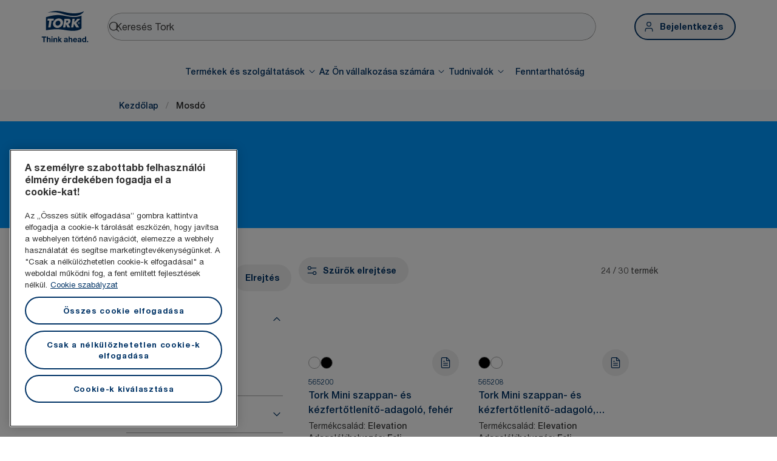

--- FILE ---
content_type: text/html; charset=utf-8
request_url: https://www.torkglobal.com/hu/hu/products/mosdo
body_size: 125293
content:
<!DOCTYPE html><html lang="hu-hu"><head><meta charSet="utf-8"/><meta name="viewport" content="width=device-width"/><meta name="google-site-verification" content="tbVhP-E9Xr7cxfqqMYFjfQblpsYasGqs3DL1fs5Ug9k"/><meta name="page_type"/><meta name="page_path" content="/hu/hu/products/mosdo"/><meta name="experience" content="public"/><title>Mosdó</title><meta name="next-head-count" content="7"/><script id="new-relic-script" type="text/javascript">window.NREUM||(NREUM={});NREUM.info = {"agent":"","beacon":"bam.nr-data.net","errorBeacon":"bam.nr-data.net","licenseKey":"0daf5539a6","applicationID":"1572605377","agentToken":null,"applicationTime":236.668931,"transactionName":"NgRXZUACXhFUVBBQXQ9OYlRQJUIDWFITVkAKNEdYHS1VGkFdFxZ1JDUaHmkAXxdbQxZAb046WVBcBG1NRUULXUcCFUYeaU0eTEZbEV5v","queueTime":0,"ttGuid":"048d30ce3218b55a"}; (window.NREUM||(NREUM={})).init={privacy:{cookies_enabled:true},ajax:{deny_list:["bam.nr-data.net"]},feature_flags:["soft_nav"],distributed_tracing:{enabled:true}};(window.NREUM||(NREUM={})).loader_config={agentID:"1589176908",accountID:"1124331",trustKey:"1225316",xpid:"VQcFVVVQCRABUVZQAQECVVMG",licenseKey:"0daf5539a6",applicationID:"1572605377",browserID:"1589176908"};;/*! For license information please see nr-loader-spa-1.308.0.min.js.LICENSE.txt */
(()=>{var e,t,r={384:(e,t,r)=>{"use strict";r.d(t,{NT:()=>a,US:()=>u,Zm:()=>o,bQ:()=>d,dV:()=>c,pV:()=>l});var n=r(6154),i=r(1863),s=r(1910);const a={beacon:"bam.nr-data.net",errorBeacon:"bam.nr-data.net"};function o(){return n.gm.NREUM||(n.gm.NREUM={}),void 0===n.gm.newrelic&&(n.gm.newrelic=n.gm.NREUM),n.gm.NREUM}function c(){let e=o();return e.o||(e.o={ST:n.gm.setTimeout,SI:n.gm.setImmediate||n.gm.setInterval,CT:n.gm.clearTimeout,XHR:n.gm.XMLHttpRequest,REQ:n.gm.Request,EV:n.gm.Event,PR:n.gm.Promise,MO:n.gm.MutationObserver,FETCH:n.gm.fetch,WS:n.gm.WebSocket},(0,s.i)(...Object.values(e.o))),e}function d(e,t){let r=o();r.initializedAgents??={},t.initializedAt={ms:(0,i.t)(),date:new Date},r.initializedAgents[e]=t}function u(e,t){o()[e]=t}function l(){return function(){let e=o();const t=e.info||{};e.info={beacon:a.beacon,errorBeacon:a.errorBeacon,...t}}(),function(){let e=o();const t=e.init||{};e.init={...t}}(),c(),function(){let e=o();const t=e.loader_config||{};e.loader_config={...t}}(),o()}},782:(e,t,r)=>{"use strict";r.d(t,{T:()=>n});const n=r(860).K7.pageViewTiming},860:(e,t,r)=>{"use strict";r.d(t,{$J:()=>u,K7:()=>c,P3:()=>d,XX:()=>i,Yy:()=>o,df:()=>s,qY:()=>n,v4:()=>a});const n="events",i="jserrors",s="browser/blobs",a="rum",o="browser/logs",c={ajax:"ajax",genericEvents:"generic_events",jserrors:i,logging:"logging",metrics:"metrics",pageAction:"page_action",pageViewEvent:"page_view_event",pageViewTiming:"page_view_timing",sessionReplay:"session_replay",sessionTrace:"session_trace",softNav:"soft_navigations",spa:"spa"},d={[c.pageViewEvent]:1,[c.pageViewTiming]:2,[c.metrics]:3,[c.jserrors]:4,[c.spa]:5,[c.ajax]:6,[c.sessionTrace]:7,[c.softNav]:8,[c.sessionReplay]:9,[c.logging]:10,[c.genericEvents]:11},u={[c.pageViewEvent]:a,[c.pageViewTiming]:n,[c.ajax]:n,[c.spa]:n,[c.softNav]:n,[c.metrics]:i,[c.jserrors]:i,[c.sessionTrace]:s,[c.sessionReplay]:s,[c.logging]:o,[c.genericEvents]:"ins"}},944:(e,t,r)=>{"use strict";r.d(t,{R:()=>i});var n=r(3241);function i(e,t){"function"==typeof console.debug&&(console.debug("New Relic Warning: https://github.com/newrelic/newrelic-browser-agent/blob/main/docs/warning-codes.md#".concat(e),t),(0,n.W)({agentIdentifier:null,drained:null,type:"data",name:"warn",feature:"warn",data:{code:e,secondary:t}}))}},993:(e,t,r)=>{"use strict";r.d(t,{A$:()=>s,ET:()=>a,TZ:()=>o,p_:()=>i});var n=r(860);const i={ERROR:"ERROR",WARN:"WARN",INFO:"INFO",DEBUG:"DEBUG",TRACE:"TRACE"},s={OFF:0,ERROR:1,WARN:2,INFO:3,DEBUG:4,TRACE:5},a="log",o=n.K7.logging},1541:(e,t,r)=>{"use strict";r.d(t,{U:()=>i,f:()=>n});const n={MFE:"MFE",BA:"BA"};function i(e,t){if(2!==t?.harvestEndpointVersion)return{};const r=t.agentRef.runtime.appMetadata.agents[0].entityGuid;return e?{"source.id":e.id,"source.name":e.name,"source.type":e.type,"parent.id":e.parent?.id||r,"parent.type":e.parent?.type||n.BA}:{"entity.guid":r,appId:t.agentRef.info.applicationID}}},1687:(e,t,r)=>{"use strict";r.d(t,{Ak:()=>d,Ze:()=>h,x3:()=>u});var n=r(3241),i=r(7836),s=r(3606),a=r(860),o=r(2646);const c={};function d(e,t){const r={staged:!1,priority:a.P3[t]||0};l(e),c[e].get(t)||c[e].set(t,r)}function u(e,t){e&&c[e]&&(c[e].get(t)&&c[e].delete(t),p(e,t,!1),c[e].size&&f(e))}function l(e){if(!e)throw new Error("agentIdentifier required");c[e]||(c[e]=new Map)}function h(e="",t="feature",r=!1){if(l(e),!e||!c[e].get(t)||r)return p(e,t);c[e].get(t).staged=!0,f(e)}function f(e){const t=Array.from(c[e]);t.every(([e,t])=>t.staged)&&(t.sort((e,t)=>e[1].priority-t[1].priority),t.forEach(([t])=>{c[e].delete(t),p(e,t)}))}function p(e,t,r=!0){const a=e?i.ee.get(e):i.ee,c=s.i.handlers;if(!a.aborted&&a.backlog&&c){if((0,n.W)({agentIdentifier:e,type:"lifecycle",name:"drain",feature:t}),r){const e=a.backlog[t],r=c[t];if(r){for(let t=0;e&&t<e.length;++t)g(e[t],r);Object.entries(r).forEach(([e,t])=>{Object.values(t||{}).forEach(t=>{t[0]?.on&&t[0]?.context()instanceof o.y&&t[0].on(e,t[1])})})}}a.isolatedBacklog||delete c[t],a.backlog[t]=null,a.emit("drain-"+t,[])}}function g(e,t){var r=e[1];Object.values(t[r]||{}).forEach(t=>{var r=e[0];if(t[0]===r){var n=t[1],i=e[3],s=e[2];n.apply(i,s)}})}},1738:(e,t,r)=>{"use strict";r.d(t,{U:()=>f,Y:()=>h});var n=r(3241),i=r(9908),s=r(1863),a=r(944),o=r(5701),c=r(3969),d=r(8362),u=r(860),l=r(4261);function h(e,t,r,s){const h=s||r;!h||h[e]&&h[e]!==d.d.prototype[e]||(h[e]=function(){(0,i.p)(c.xV,["API/"+e+"/called"],void 0,u.K7.metrics,r.ee),(0,n.W)({agentIdentifier:r.agentIdentifier,drained:!!o.B?.[r.agentIdentifier],type:"data",name:"api",feature:l.Pl+e,data:{}});try{return t.apply(this,arguments)}catch(e){(0,a.R)(23,e)}})}function f(e,t,r,n,a){const o=e.info;null===r?delete o.jsAttributes[t]:o.jsAttributes[t]=r,(a||null===r)&&(0,i.p)(l.Pl+n,[(0,s.t)(),t,r],void 0,"session",e.ee)}},1741:(e,t,r)=>{"use strict";r.d(t,{W:()=>s});var n=r(944),i=r(4261);class s{#e(e,...t){if(this[e]!==s.prototype[e])return this[e](...t);(0,n.R)(35,e)}addPageAction(e,t){return this.#e(i.hG,e,t)}register(e){return this.#e(i.eY,e)}recordCustomEvent(e,t){return this.#e(i.fF,e,t)}setPageViewName(e,t){return this.#e(i.Fw,e,t)}setCustomAttribute(e,t,r){return this.#e(i.cD,e,t,r)}noticeError(e,t){return this.#e(i.o5,e,t)}setUserId(e,t=!1){return this.#e(i.Dl,e,t)}setApplicationVersion(e){return this.#e(i.nb,e)}setErrorHandler(e){return this.#e(i.bt,e)}addRelease(e,t){return this.#e(i.k6,e,t)}log(e,t){return this.#e(i.$9,e,t)}start(){return this.#e(i.d3)}finished(e){return this.#e(i.BL,e)}recordReplay(){return this.#e(i.CH)}pauseReplay(){return this.#e(i.Tb)}addToTrace(e){return this.#e(i.U2,e)}setCurrentRouteName(e){return this.#e(i.PA,e)}interaction(e){return this.#e(i.dT,e)}wrapLogger(e,t,r){return this.#e(i.Wb,e,t,r)}measure(e,t){return this.#e(i.V1,e,t)}consent(e){return this.#e(i.Pv,e)}}},1863:(e,t,r)=>{"use strict";function n(){return Math.floor(performance.now())}r.d(t,{t:()=>n})},1910:(e,t,r)=>{"use strict";r.d(t,{i:()=>s});var n=r(944);const i=new Map;function s(...e){return e.every(e=>{if(i.has(e))return i.get(e);const t="function"==typeof e?e.toString():"",r=t.includes("[native code]"),s=t.includes("nrWrapper");return r||s||(0,n.R)(64,e?.name||t),i.set(e,r),r})}},2555:(e,t,r)=>{"use strict";r.d(t,{D:()=>o,f:()=>a});var n=r(384),i=r(8122);const s={beacon:n.NT.beacon,errorBeacon:n.NT.errorBeacon,licenseKey:void 0,applicationID:void 0,sa:void 0,queueTime:void 0,applicationTime:void 0,ttGuid:void 0,user:void 0,account:void 0,product:void 0,extra:void 0,jsAttributes:{},userAttributes:void 0,atts:void 0,transactionName:void 0,tNamePlain:void 0};function a(e){try{return!!e.licenseKey&&!!e.errorBeacon&&!!e.applicationID}catch(e){return!1}}const o=e=>(0,i.a)(e,s)},2614:(e,t,r)=>{"use strict";r.d(t,{BB:()=>a,H3:()=>n,g:()=>d,iL:()=>c,tS:()=>o,uh:()=>i,wk:()=>s});const n="NRBA",i="SESSION",s=144e5,a=18e5,o={STARTED:"session-started",PAUSE:"session-pause",RESET:"session-reset",RESUME:"session-resume",UPDATE:"session-update"},c={SAME_TAB:"same-tab",CROSS_TAB:"cross-tab"},d={OFF:0,FULL:1,ERROR:2}},2646:(e,t,r)=>{"use strict";r.d(t,{y:()=>n});class n{constructor(e){this.contextId=e}}},2843:(e,t,r)=>{"use strict";r.d(t,{G:()=>s,u:()=>i});var n=r(3878);function i(e,t=!1,r,i){(0,n.DD)("visibilitychange",function(){if(t)return void("hidden"===document.visibilityState&&e());e(document.visibilityState)},r,i)}function s(e,t,r){(0,n.sp)("pagehide",e,t,r)}},3241:(e,t,r)=>{"use strict";r.d(t,{W:()=>s});var n=r(6154);const i="newrelic";function s(e={}){try{n.gm.dispatchEvent(new CustomEvent(i,{detail:e}))}catch(e){}}},3304:(e,t,r)=>{"use strict";r.d(t,{A:()=>s});var n=r(7836);const i=()=>{const e=new WeakSet;return(t,r)=>{if("object"==typeof r&&null!==r){if(e.has(r))return;e.add(r)}return r}};function s(e){try{return JSON.stringify(e,i())??""}catch(e){try{n.ee.emit("internal-error",[e])}catch(e){}return""}}},3333:(e,t,r)=>{"use strict";r.d(t,{$v:()=>u,TZ:()=>n,Xh:()=>c,Zp:()=>i,kd:()=>d,mq:()=>o,nf:()=>a,qN:()=>s});const n=r(860).K7.genericEvents,i=["auxclick","click","copy","keydown","paste","scrollend"],s=["focus","blur"],a=4,o=1e3,c=2e3,d=["PageAction","UserAction","BrowserPerformance"],u={RESOURCES:"experimental.resources",REGISTER:"register"}},3434:(e,t,r)=>{"use strict";r.d(t,{Jt:()=>s,YM:()=>d});var n=r(7836),i=r(5607);const s="nr@original:".concat(i.W),a=50;var o=Object.prototype.hasOwnProperty,c=!1;function d(e,t){return e||(e=n.ee),r.inPlace=function(e,t,n,i,s){n||(n="");const a="-"===n.charAt(0);for(let o=0;o<t.length;o++){const c=t[o],d=e[c];l(d)||(e[c]=r(d,a?c+n:n,i,c,s))}},r.flag=s,r;function r(t,r,n,c,d){return l(t)?t:(r||(r=""),nrWrapper[s]=t,function(e,t,r){if(Object.defineProperty&&Object.keys)try{return Object.keys(e).forEach(function(r){Object.defineProperty(t,r,{get:function(){return e[r]},set:function(t){return e[r]=t,t}})}),t}catch(e){u([e],r)}for(var n in e)o.call(e,n)&&(t[n]=e[n])}(t,nrWrapper,e),nrWrapper);function nrWrapper(){var s,o,l,h;let f;try{o=this,s=[...arguments],l="function"==typeof n?n(s,o):n||{}}catch(t){u([t,"",[s,o,c],l],e)}i(r+"start",[s,o,c],l,d);const p=performance.now();let g;try{return h=t.apply(o,s),g=performance.now(),h}catch(e){throw g=performance.now(),i(r+"err",[s,o,e],l,d),f=e,f}finally{const e=g-p,t={start:p,end:g,duration:e,isLongTask:e>=a,methodName:c,thrownError:f};t.isLongTask&&i("long-task",[t,o],l,d),i(r+"end",[s,o,h],l,d)}}}function i(r,n,i,s){if(!c||t){var a=c;c=!0;try{e.emit(r,n,i,t,s)}catch(t){u([t,r,n,i],e)}c=a}}}function u(e,t){t||(t=n.ee);try{t.emit("internal-error",e)}catch(e){}}function l(e){return!(e&&"function"==typeof e&&e.apply&&!e[s])}},3606:(e,t,r)=>{"use strict";r.d(t,{i:()=>s});var n=r(9908);s.on=a;var i=s.handlers={};function s(e,t,r,s){a(s||n.d,i,e,t,r)}function a(e,t,r,i,s){s||(s="feature"),e||(e=n.d);var a=t[s]=t[s]||{};(a[r]=a[r]||[]).push([e,i])}},3738:(e,t,r)=>{"use strict";r.d(t,{He:()=>i,Kp:()=>o,Lc:()=>d,Rz:()=>u,TZ:()=>n,bD:()=>s,d3:()=>a,jx:()=>l,sl:()=>h,uP:()=>c});const n=r(860).K7.sessionTrace,i="bstResource",s="resource",a="-start",o="-end",c="fn"+a,d="fn"+o,u="pushState",l=1e3,h=3e4},3785:(e,t,r)=>{"use strict";r.d(t,{R:()=>c,b:()=>d});var n=r(9908),i=r(1863),s=r(860),a=r(3969),o=r(993);function c(e,t,r={},c=o.p_.INFO,d=!0,u,l=(0,i.t)()){(0,n.p)(a.xV,["API/logging/".concat(c.toLowerCase(),"/called")],void 0,s.K7.metrics,e),(0,n.p)(o.ET,[l,t,r,c,d,u],void 0,s.K7.logging,e)}function d(e){return"string"==typeof e&&Object.values(o.p_).some(t=>t===e.toUpperCase().trim())}},3878:(e,t,r)=>{"use strict";function n(e,t){return{capture:e,passive:!1,signal:t}}function i(e,t,r=!1,i){window.addEventListener(e,t,n(r,i))}function s(e,t,r=!1,i){document.addEventListener(e,t,n(r,i))}r.d(t,{DD:()=>s,jT:()=>n,sp:()=>i})},3962:(e,t,r)=>{"use strict";r.d(t,{AM:()=>a,O2:()=>l,OV:()=>s,Qu:()=>h,TZ:()=>c,ih:()=>f,pP:()=>o,t1:()=>u,tC:()=>i,wD:()=>d});var n=r(860);const i=["click","keydown","submit"],s="popstate",a="api",o="initialPageLoad",c=n.K7.softNav,d=5e3,u=500,l={INITIAL_PAGE_LOAD:"",ROUTE_CHANGE:1,UNSPECIFIED:2},h={INTERACTION:1,AJAX:2,CUSTOM_END:3,CUSTOM_TRACER:4},f={IP:"in progress",PF:"pending finish",FIN:"finished",CAN:"cancelled"}},3969:(e,t,r)=>{"use strict";r.d(t,{TZ:()=>n,XG:()=>o,rs:()=>i,xV:()=>a,z_:()=>s});const n=r(860).K7.metrics,i="sm",s="cm",a="storeSupportabilityMetrics",o="storeEventMetrics"},4234:(e,t,r)=>{"use strict";r.d(t,{W:()=>s});var n=r(7836),i=r(1687);class s{constructor(e,t){this.agentIdentifier=e,this.ee=n.ee.get(e),this.featureName=t,this.blocked=!1}deregisterDrain(){(0,i.x3)(this.agentIdentifier,this.featureName)}}},4261:(e,t,r)=>{"use strict";r.d(t,{$9:()=>u,BL:()=>c,CH:()=>p,Dl:()=>R,Fw:()=>w,PA:()=>v,Pl:()=>n,Pv:()=>A,Tb:()=>h,U2:()=>a,V1:()=>E,Wb:()=>T,bt:()=>y,cD:()=>b,d3:()=>x,dT:()=>d,eY:()=>g,fF:()=>f,hG:()=>s,hw:()=>i,k6:()=>o,nb:()=>m,o5:()=>l});const n="api-",i=n+"ixn-",s="addPageAction",a="addToTrace",o="addRelease",c="finished",d="interaction",u="log",l="noticeError",h="pauseReplay",f="recordCustomEvent",p="recordReplay",g="register",m="setApplicationVersion",v="setCurrentRouteName",b="setCustomAttribute",y="setErrorHandler",w="setPageViewName",R="setUserId",x="start",T="wrapLogger",E="measure",A="consent"},5205:(e,t,r)=>{"use strict";r.d(t,{j:()=>S});var n=r(384),i=r(1741);var s=r(2555),a=r(3333);const o=e=>{if(!e||"string"!=typeof e)return!1;try{document.createDocumentFragment().querySelector(e)}catch{return!1}return!0};var c=r(2614),d=r(944),u=r(8122);const l="[data-nr-mask]",h=e=>(0,u.a)(e,(()=>{const e={feature_flags:[],experimental:{allow_registered_children:!1,resources:!1},mask_selector:"*",block_selector:"[data-nr-block]",mask_input_options:{color:!1,date:!1,"datetime-local":!1,email:!1,month:!1,number:!1,range:!1,search:!1,tel:!1,text:!1,time:!1,url:!1,week:!1,textarea:!1,select:!1,password:!0}};return{ajax:{deny_list:void 0,block_internal:!0,enabled:!0,autoStart:!0},api:{get allow_registered_children(){return e.feature_flags.includes(a.$v.REGISTER)||e.experimental.allow_registered_children},set allow_registered_children(t){e.experimental.allow_registered_children=t},duplicate_registered_data:!1},browser_consent_mode:{enabled:!1},distributed_tracing:{enabled:void 0,exclude_newrelic_header:void 0,cors_use_newrelic_header:void 0,cors_use_tracecontext_headers:void 0,allowed_origins:void 0},get feature_flags(){return e.feature_flags},set feature_flags(t){e.feature_flags=t},generic_events:{enabled:!0,autoStart:!0},harvest:{interval:30},jserrors:{enabled:!0,autoStart:!0},logging:{enabled:!0,autoStart:!0},metrics:{enabled:!0,autoStart:!0},obfuscate:void 0,page_action:{enabled:!0},page_view_event:{enabled:!0,autoStart:!0},page_view_timing:{enabled:!0,autoStart:!0},performance:{capture_marks:!1,capture_measures:!1,capture_detail:!0,resources:{get enabled(){return e.feature_flags.includes(a.$v.RESOURCES)||e.experimental.resources},set enabled(t){e.experimental.resources=t},asset_types:[],first_party_domains:[],ignore_newrelic:!0}},privacy:{cookies_enabled:!0},proxy:{assets:void 0,beacon:void 0},session:{expiresMs:c.wk,inactiveMs:c.BB},session_replay:{autoStart:!0,enabled:!1,preload:!1,sampling_rate:10,error_sampling_rate:100,collect_fonts:!1,inline_images:!1,fix_stylesheets:!0,mask_all_inputs:!0,get mask_text_selector(){return e.mask_selector},set mask_text_selector(t){o(t)?e.mask_selector="".concat(t,",").concat(l):""===t||null===t?e.mask_selector=l:(0,d.R)(5,t)},get block_class(){return"nr-block"},get ignore_class(){return"nr-ignore"},get mask_text_class(){return"nr-mask"},get block_selector(){return e.block_selector},set block_selector(t){o(t)?e.block_selector+=",".concat(t):""!==t&&(0,d.R)(6,t)},get mask_input_options(){return e.mask_input_options},set mask_input_options(t){t&&"object"==typeof t?e.mask_input_options={...t,password:!0}:(0,d.R)(7,t)}},session_trace:{enabled:!0,autoStart:!0},soft_navigations:{enabled:!0,autoStart:!0},spa:{enabled:!0,autoStart:!0},ssl:void 0,user_actions:{enabled:!0,elementAttributes:["id","className","tagName","type"]}}})());var f=r(6154),p=r(9324);let g=0;const m={buildEnv:p.F3,distMethod:p.Xs,version:p.xv,originTime:f.WN},v={consented:!1},b={appMetadata:{},get consented(){return this.session?.state?.consent||v.consented},set consented(e){v.consented=e},customTransaction:void 0,denyList:void 0,disabled:!1,harvester:void 0,isolatedBacklog:!1,isRecording:!1,loaderType:void 0,maxBytes:3e4,obfuscator:void 0,onerror:void 0,ptid:void 0,releaseIds:{},session:void 0,timeKeeper:void 0,registeredEntities:[],jsAttributesMetadata:{bytes:0},get harvestCount(){return++g}},y=e=>{const t=(0,u.a)(e,b),r=Object.keys(m).reduce((e,t)=>(e[t]={value:m[t],writable:!1,configurable:!0,enumerable:!0},e),{});return Object.defineProperties(t,r)};var w=r(5701);const R=e=>{const t=e.startsWith("http");e+="/",r.p=t?e:"https://"+e};var x=r(7836),T=r(3241);const E={accountID:void 0,trustKey:void 0,agentID:void 0,licenseKey:void 0,applicationID:void 0,xpid:void 0},A=e=>(0,u.a)(e,E),_=new Set;function S(e,t={},r,a){let{init:o,info:c,loader_config:d,runtime:u={},exposed:l=!0}=t;if(!c){const e=(0,n.pV)();o=e.init,c=e.info,d=e.loader_config}e.init=h(o||{}),e.loader_config=A(d||{}),c.jsAttributes??={},f.bv&&(c.jsAttributes.isWorker=!0),e.info=(0,s.D)(c);const p=e.init,g=[c.beacon,c.errorBeacon];_.has(e.agentIdentifier)||(p.proxy.assets&&(R(p.proxy.assets),g.push(p.proxy.assets)),p.proxy.beacon&&g.push(p.proxy.beacon),e.beacons=[...g],function(e){const t=(0,n.pV)();Object.getOwnPropertyNames(i.W.prototype).forEach(r=>{const n=i.W.prototype[r];if("function"!=typeof n||"constructor"===n)return;let s=t[r];e[r]&&!1!==e.exposed&&"micro-agent"!==e.runtime?.loaderType&&(t[r]=(...t)=>{const n=e[r](...t);return s?s(...t):n})})}(e),(0,n.US)("activatedFeatures",w.B)),u.denyList=[...p.ajax.deny_list||[],...p.ajax.block_internal?g:[]],u.ptid=e.agentIdentifier,u.loaderType=r,e.runtime=y(u),_.has(e.agentIdentifier)||(e.ee=x.ee.get(e.agentIdentifier),e.exposed=l,(0,T.W)({agentIdentifier:e.agentIdentifier,drained:!!w.B?.[e.agentIdentifier],type:"lifecycle",name:"initialize",feature:void 0,data:e.config})),_.add(e.agentIdentifier)}},5270:(e,t,r)=>{"use strict";r.d(t,{Aw:()=>a,SR:()=>s,rF:()=>o});var n=r(384),i=r(7767);function s(e){return!!(0,n.dV)().o.MO&&(0,i.V)(e)&&!0===e?.session_trace.enabled}function a(e){return!0===e?.session_replay.preload&&s(e)}function o(e,t){try{if("string"==typeof t?.type){if("password"===t.type.toLowerCase())return"*".repeat(e?.length||0);if(void 0!==t?.dataset?.nrUnmask||t?.classList?.contains("nr-unmask"))return e}}catch(e){}return"string"==typeof e?e.replace(/[\S]/g,"*"):"*".repeat(e?.length||0)}},5289:(e,t,r)=>{"use strict";r.d(t,{GG:()=>a,Qr:()=>c,sB:()=>o});var n=r(3878),i=r(6389);function s(){return"undefined"==typeof document||"complete"===document.readyState}function a(e,t){if(s())return e();const r=(0,i.J)(e),a=setInterval(()=>{s()&&(clearInterval(a),r())},500);(0,n.sp)("load",r,t)}function o(e){if(s())return e();(0,n.DD)("DOMContentLoaded",e)}function c(e){if(s())return e();(0,n.sp)("popstate",e)}},5607:(e,t,r)=>{"use strict";r.d(t,{W:()=>n});const n=(0,r(9566).bz)()},5701:(e,t,r)=>{"use strict";r.d(t,{B:()=>s,t:()=>a});var n=r(3241);const i=new Set,s={};function a(e,t){const r=t.agentIdentifier;s[r]??={},e&&"object"==typeof e&&(i.has(r)||(t.ee.emit("rumresp",[e]),s[r]=e,i.add(r),(0,n.W)({agentIdentifier:r,loaded:!0,drained:!0,type:"lifecycle",name:"load",feature:void 0,data:e})))}},6154:(e,t,r)=>{"use strict";r.d(t,{OF:()=>d,RI:()=>i,WN:()=>h,bv:()=>s,eN:()=>f,gm:()=>a,lR:()=>l,m:()=>c,mw:()=>o,sb:()=>u});var n=r(1863);const i="undefined"!=typeof window&&!!window.document,s="undefined"!=typeof WorkerGlobalScope&&("undefined"!=typeof self&&self instanceof WorkerGlobalScope&&self.navigator instanceof WorkerNavigator||"undefined"!=typeof globalThis&&globalThis instanceof WorkerGlobalScope&&globalThis.navigator instanceof WorkerNavigator),a=i?window:"undefined"!=typeof WorkerGlobalScope&&("undefined"!=typeof self&&self instanceof WorkerGlobalScope&&self||"undefined"!=typeof globalThis&&globalThis instanceof WorkerGlobalScope&&globalThis),o=Boolean("hidden"===a?.document?.visibilityState),c=""+a?.location,d=/iPad|iPhone|iPod/.test(a.navigator?.userAgent),u=d&&"undefined"==typeof SharedWorker,l=(()=>{const e=a.navigator?.userAgent?.match(/Firefox[/\s](\d+\.\d+)/);return Array.isArray(e)&&e.length>=2?+e[1]:0})(),h=Date.now()-(0,n.t)(),f=()=>"undefined"!=typeof PerformanceNavigationTiming&&a?.performance?.getEntriesByType("navigation")?.[0]?.responseStart},6344:(e,t,r)=>{"use strict";r.d(t,{BB:()=>u,Qb:()=>l,TZ:()=>i,Ug:()=>a,Vh:()=>s,_s:()=>o,bc:()=>d,yP:()=>c});var n=r(2614);const i=r(860).K7.sessionReplay,s="errorDuringReplay",a=.12,o={DomContentLoaded:0,Load:1,FullSnapshot:2,IncrementalSnapshot:3,Meta:4,Custom:5},c={[n.g.ERROR]:15e3,[n.g.FULL]:3e5,[n.g.OFF]:0},d={RESET:{message:"Session was reset",sm:"Reset"},IMPORT:{message:"Recorder failed to import",sm:"Import"},TOO_MANY:{message:"429: Too Many Requests",sm:"Too-Many"},TOO_BIG:{message:"Payload was too large",sm:"Too-Big"},CROSS_TAB:{message:"Session Entity was set to OFF on another tab",sm:"Cross-Tab"},ENTITLEMENTS:{message:"Session Replay is not allowed and will not be started",sm:"Entitlement"}},u=5e3,l={API:"api",RESUME:"resume",SWITCH_TO_FULL:"switchToFull",INITIALIZE:"initialize",PRELOAD:"preload"}},6389:(e,t,r)=>{"use strict";function n(e,t=500,r={}){const n=r?.leading||!1;let i;return(...r)=>{n&&void 0===i&&(e.apply(this,r),i=setTimeout(()=>{i=clearTimeout(i)},t)),n||(clearTimeout(i),i=setTimeout(()=>{e.apply(this,r)},t))}}function i(e){let t=!1;return(...r)=>{t||(t=!0,e.apply(this,r))}}r.d(t,{J:()=>i,s:()=>n})},6630:(e,t,r)=>{"use strict";r.d(t,{T:()=>n});const n=r(860).K7.pageViewEvent},6774:(e,t,r)=>{"use strict";r.d(t,{T:()=>n});const n=r(860).K7.jserrors},7295:(e,t,r)=>{"use strict";r.d(t,{Xv:()=>a,gX:()=>i,iW:()=>s});var n=[];function i(e){if(!e||s(e))return!1;if(0===n.length)return!0;if("*"===n[0].hostname)return!1;for(var t=0;t<n.length;t++){var r=n[t];if(r.hostname.test(e.hostname)&&r.pathname.test(e.pathname))return!1}return!0}function s(e){return void 0===e.hostname}function a(e){if(n=[],e&&e.length)for(var t=0;t<e.length;t++){let r=e[t];if(!r)continue;if("*"===r)return void(n=[{hostname:"*"}]);0===r.indexOf("http://")?r=r.substring(7):0===r.indexOf("https://")&&(r=r.substring(8));const i=r.indexOf("/");let s,a;i>0?(s=r.substring(0,i),a=r.substring(i)):(s=r,a="*");let[c]=s.split(":");n.push({hostname:o(c),pathname:o(a,!0)})}}function o(e,t=!1){const r=e.replace(/[.+?^${}()|[\]\\]/g,e=>"\\"+e).replace(/\*/g,".*?");return new RegExp((t?"^":"")+r+"$")}},7485:(e,t,r)=>{"use strict";r.d(t,{D:()=>i});var n=r(6154);function i(e){if(0===(e||"").indexOf("data:"))return{protocol:"data"};try{const t=new URL(e,location.href),r={port:t.port,hostname:t.hostname,pathname:t.pathname,search:t.search,protocol:t.protocol.slice(0,t.protocol.indexOf(":")),sameOrigin:t.protocol===n.gm?.location?.protocol&&t.host===n.gm?.location?.host};return r.port&&""!==r.port||("http:"===t.protocol&&(r.port="80"),"https:"===t.protocol&&(r.port="443")),r.pathname&&""!==r.pathname?r.pathname.startsWith("/")||(r.pathname="/".concat(r.pathname)):r.pathname="/",r}catch(e){return{}}}},7699:(e,t,r)=>{"use strict";r.d(t,{It:()=>s,KC:()=>o,No:()=>i,qh:()=>a});var n=r(860);const i=16e3,s=1e6,a="SESSION_ERROR",o={[n.K7.logging]:!0,[n.K7.genericEvents]:!1,[n.K7.jserrors]:!1,[n.K7.ajax]:!1}},7767:(e,t,r)=>{"use strict";r.d(t,{V:()=>i});var n=r(6154);const i=e=>n.RI&&!0===e?.privacy.cookies_enabled},7836:(e,t,r)=>{"use strict";r.d(t,{P:()=>o,ee:()=>c});var n=r(384),i=r(8990),s=r(2646),a=r(5607);const o="nr@context:".concat(a.W),c=function e(t,r){var n={},a={},u={},l=!1;try{l=16===r.length&&d.initializedAgents?.[r]?.runtime.isolatedBacklog}catch(e){}var h={on:p,addEventListener:p,removeEventListener:function(e,t){var r=n[e];if(!r)return;for(var i=0;i<r.length;i++)r[i]===t&&r.splice(i,1)},emit:function(e,r,n,i,s){!1!==s&&(s=!0);if(c.aborted&&!i)return;t&&s&&t.emit(e,r,n);var o=f(n);g(e).forEach(e=>{e.apply(o,r)});var d=v()[a[e]];d&&d.push([h,e,r,o]);return o},get:m,listeners:g,context:f,buffer:function(e,t){const r=v();if(t=t||"feature",h.aborted)return;Object.entries(e||{}).forEach(([e,n])=>{a[n]=t,t in r||(r[t]=[])})},abort:function(){h._aborted=!0,Object.keys(h.backlog).forEach(e=>{delete h.backlog[e]})},isBuffering:function(e){return!!v()[a[e]]},debugId:r,backlog:l?{}:t&&"object"==typeof t.backlog?t.backlog:{},isolatedBacklog:l};return Object.defineProperty(h,"aborted",{get:()=>{let e=h._aborted||!1;return e||(t&&(e=t.aborted),e)}}),h;function f(e){return e&&e instanceof s.y?e:e?(0,i.I)(e,o,()=>new s.y(o)):new s.y(o)}function p(e,t){n[e]=g(e).concat(t)}function g(e){return n[e]||[]}function m(t){return u[t]=u[t]||e(h,t)}function v(){return h.backlog}}(void 0,"globalEE"),d=(0,n.Zm)();d.ee||(d.ee=c)},8122:(e,t,r)=>{"use strict";r.d(t,{a:()=>i});var n=r(944);function i(e,t){try{if(!e||"object"!=typeof e)return(0,n.R)(3);if(!t||"object"!=typeof t)return(0,n.R)(4);const r=Object.create(Object.getPrototypeOf(t),Object.getOwnPropertyDescriptors(t)),s=0===Object.keys(r).length?e:r;for(let a in s)if(void 0!==e[a])try{if(null===e[a]){r[a]=null;continue}Array.isArray(e[a])&&Array.isArray(t[a])?r[a]=Array.from(new Set([...e[a],...t[a]])):"object"==typeof e[a]&&"object"==typeof t[a]?r[a]=i(e[a],t[a]):r[a]=e[a]}catch(e){r[a]||(0,n.R)(1,e)}return r}catch(e){(0,n.R)(2,e)}}},8139:(e,t,r)=>{"use strict";r.d(t,{u:()=>h});var n=r(7836),i=r(3434),s=r(8990),a=r(6154);const o={},c=a.gm.XMLHttpRequest,d="addEventListener",u="removeEventListener",l="nr@wrapped:".concat(n.P);function h(e){var t=function(e){return(e||n.ee).get("events")}(e);if(o[t.debugId]++)return t;o[t.debugId]=1;var r=(0,i.YM)(t,!0);function h(e){r.inPlace(e,[d,u],"-",p)}function p(e,t){return e[1]}return"getPrototypeOf"in Object&&(a.RI&&f(document,h),c&&f(c.prototype,h),f(a.gm,h)),t.on(d+"-start",function(e,t){var n=e[1];if(null!==n&&("function"==typeof n||"object"==typeof n)&&"newrelic"!==e[0]){var i=(0,s.I)(n,l,function(){var e={object:function(){if("function"!=typeof n.handleEvent)return;return n.handleEvent.apply(n,arguments)},function:n}[typeof n];return e?r(e,"fn-",null,e.name||"anonymous"):n});this.wrapped=e[1]=i}}),t.on(u+"-start",function(e){e[1]=this.wrapped||e[1]}),t}function f(e,t,...r){let n=e;for(;"object"==typeof n&&!Object.prototype.hasOwnProperty.call(n,d);)n=Object.getPrototypeOf(n);n&&t(n,...r)}},8362:(e,t,r)=>{"use strict";r.d(t,{d:()=>s});var n=r(9566),i=r(1741);class s extends i.W{agentIdentifier=(0,n.LA)(16)}},8374:(e,t,r)=>{r.nc=(()=>{try{return document?.currentScript?.nonce}catch(e){}return""})()},8990:(e,t,r)=>{"use strict";r.d(t,{I:()=>i});var n=Object.prototype.hasOwnProperty;function i(e,t,r){if(n.call(e,t))return e[t];var i=r();if(Object.defineProperty&&Object.keys)try{return Object.defineProperty(e,t,{value:i,writable:!0,enumerable:!1}),i}catch(e){}return e[t]=i,i}},9119:(e,t,r)=>{"use strict";r.d(t,{L:()=>s});var n=/([^?#]*)[^#]*(#[^?]*|$).*/,i=/([^?#]*)().*/;function s(e,t){return e?e.replace(t?n:i,"$1$2"):e}},9300:(e,t,r)=>{"use strict";r.d(t,{T:()=>n});const n=r(860).K7.ajax},9324:(e,t,r)=>{"use strict";r.d(t,{AJ:()=>a,F3:()=>i,Xs:()=>s,Yq:()=>o,xv:()=>n});const n="1.308.0",i="PROD",s="CDN",a="@newrelic/rrweb",o="1.0.1"},9566:(e,t,r)=>{"use strict";r.d(t,{LA:()=>o,ZF:()=>c,bz:()=>a,el:()=>d});var n=r(6154);const i="xxxxxxxx-xxxx-4xxx-yxxx-xxxxxxxxxxxx";function s(e,t){return e?15&e[t]:16*Math.random()|0}function a(){const e=n.gm?.crypto||n.gm?.msCrypto;let t,r=0;return e&&e.getRandomValues&&(t=e.getRandomValues(new Uint8Array(30))),i.split("").map(e=>"x"===e?s(t,r++).toString(16):"y"===e?(3&s()|8).toString(16):e).join("")}function o(e){const t=n.gm?.crypto||n.gm?.msCrypto;let r,i=0;t&&t.getRandomValues&&(r=t.getRandomValues(new Uint8Array(e)));const a=[];for(var o=0;o<e;o++)a.push(s(r,i++).toString(16));return a.join("")}function c(){return o(16)}function d(){return o(32)}},9908:(e,t,r)=>{"use strict";r.d(t,{d:()=>n,p:()=>i});var n=r(7836).ee.get("handle");function i(e,t,r,i,s){s?(s.buffer([e],i),s.emit(e,t,r)):(n.buffer([e],i),n.emit(e,t,r))}}},n={};function i(e){var t=n[e];if(void 0!==t)return t.exports;var s=n[e]={exports:{}};return r[e](s,s.exports,i),s.exports}i.m=r,i.d=(e,t)=>{for(var r in t)i.o(t,r)&&!i.o(e,r)&&Object.defineProperty(e,r,{enumerable:!0,get:t[r]})},i.f={},i.e=e=>Promise.all(Object.keys(i.f).reduce((t,r)=>(i.f[r](e,t),t),[])),i.u=e=>({212:"nr-spa-compressor",249:"nr-spa-recorder",478:"nr-spa"}[e]+"-1.308.0.min.js"),i.o=(e,t)=>Object.prototype.hasOwnProperty.call(e,t),e={},t="NRBA-1.308.0.PROD:",i.l=(r,n,s,a)=>{if(e[r])e[r].push(n);else{var o,c;if(void 0!==s)for(var d=document.getElementsByTagName("script"),u=0;u<d.length;u++){var l=d[u];if(l.getAttribute("src")==r||l.getAttribute("data-webpack")==t+s){o=l;break}}if(!o){c=!0;var h={478:"sha512-RSfSVnmHk59T/uIPbdSE0LPeqcEdF4/+XhfJdBuccH5rYMOEZDhFdtnh6X6nJk7hGpzHd9Ujhsy7lZEz/ORYCQ==",249:"sha512-ehJXhmntm85NSqW4MkhfQqmeKFulra3klDyY0OPDUE+sQ3GokHlPh1pmAzuNy//3j4ac6lzIbmXLvGQBMYmrkg==",212:"sha512-B9h4CR46ndKRgMBcK+j67uSR2RCnJfGefU+A7FrgR/k42ovXy5x/MAVFiSvFxuVeEk/pNLgvYGMp1cBSK/G6Fg=="};(o=document.createElement("script")).charset="utf-8",i.nc&&o.setAttribute("nonce",i.nc),o.setAttribute("data-webpack",t+s),o.src=r,0!==o.src.indexOf(window.location.origin+"/")&&(o.crossOrigin="anonymous"),h[a]&&(o.integrity=h[a])}e[r]=[n];var f=(t,n)=>{o.onerror=o.onload=null,clearTimeout(p);var i=e[r];if(delete e[r],o.parentNode&&o.parentNode.removeChild(o),i&&i.forEach(e=>e(n)),t)return t(n)},p=setTimeout(f.bind(null,void 0,{type:"timeout",target:o}),12e4);o.onerror=f.bind(null,o.onerror),o.onload=f.bind(null,o.onload),c&&document.head.appendChild(o)}},i.r=e=>{"undefined"!=typeof Symbol&&Symbol.toStringTag&&Object.defineProperty(e,Symbol.toStringTag,{value:"Module"}),Object.defineProperty(e,"__esModule",{value:!0})},i.p="https://js-agent.newrelic.com/",(()=>{var e={38:0,788:0};i.f.j=(t,r)=>{var n=i.o(e,t)?e[t]:void 0;if(0!==n)if(n)r.push(n[2]);else{var s=new Promise((r,i)=>n=e[t]=[r,i]);r.push(n[2]=s);var a=i.p+i.u(t),o=new Error;i.l(a,r=>{if(i.o(e,t)&&(0!==(n=e[t])&&(e[t]=void 0),n)){var s=r&&("load"===r.type?"missing":r.type),a=r&&r.target&&r.target.src;o.message="Loading chunk "+t+" failed: ("+s+": "+a+")",o.name="ChunkLoadError",o.type=s,o.request=a,n[1](o)}},"chunk-"+t,t)}};var t=(t,r)=>{var n,s,[a,o,c]=r,d=0;if(a.some(t=>0!==e[t])){for(n in o)i.o(o,n)&&(i.m[n]=o[n]);if(c)c(i)}for(t&&t(r);d<a.length;d++)s=a[d],i.o(e,s)&&e[s]&&e[s][0](),e[s]=0},r=self["webpackChunk:NRBA-1.308.0.PROD"]=self["webpackChunk:NRBA-1.308.0.PROD"]||[];r.forEach(t.bind(null,0)),r.push=t.bind(null,r.push.bind(r))})(),(()=>{"use strict";i(8374);var e=i(8362),t=i(860);const r=Object.values(t.K7);var n=i(5205);var s=i(9908),a=i(1863),o=i(4261),c=i(1738);var d=i(1687),u=i(4234),l=i(5289),h=i(6154),f=i(944),p=i(5270),g=i(7767),m=i(6389),v=i(7699);class b extends u.W{constructor(e,t){super(e.agentIdentifier,t),this.agentRef=e,this.abortHandler=void 0,this.featAggregate=void 0,this.loadedSuccessfully=void 0,this.onAggregateImported=new Promise(e=>{this.loadedSuccessfully=e}),this.deferred=Promise.resolve(),!1===e.init[this.featureName].autoStart?this.deferred=new Promise((t,r)=>{this.ee.on("manual-start-all",(0,m.J)(()=>{(0,d.Ak)(e.agentIdentifier,this.featureName),t()}))}):(0,d.Ak)(e.agentIdentifier,t)}importAggregator(e,t,r={}){if(this.featAggregate)return;const n=async()=>{let n;await this.deferred;try{if((0,g.V)(e.init)){const{setupAgentSession:t}=await i.e(478).then(i.bind(i,8766));n=t(e)}}catch(e){(0,f.R)(20,e),this.ee.emit("internal-error",[e]),(0,s.p)(v.qh,[e],void 0,this.featureName,this.ee)}try{if(!this.#t(this.featureName,n,e.init))return(0,d.Ze)(this.agentIdentifier,this.featureName),void this.loadedSuccessfully(!1);const{Aggregate:i}=await t();this.featAggregate=new i(e,r),e.runtime.harvester.initializedAggregates.push(this.featAggregate),this.loadedSuccessfully(!0)}catch(e){(0,f.R)(34,e),this.abortHandler?.(),(0,d.Ze)(this.agentIdentifier,this.featureName,!0),this.loadedSuccessfully(!1),this.ee&&this.ee.abort()}};h.RI?(0,l.GG)(()=>n(),!0):n()}#t(e,r,n){if(this.blocked)return!1;switch(e){case t.K7.sessionReplay:return(0,p.SR)(n)&&!!r;case t.K7.sessionTrace:return!!r;default:return!0}}}var y=i(6630),w=i(2614),R=i(3241);class x extends b{static featureName=y.T;constructor(e){var t;super(e,y.T),this.setupInspectionEvents(e.agentIdentifier),t=e,(0,c.Y)(o.Fw,function(e,r){"string"==typeof e&&("/"!==e.charAt(0)&&(e="/"+e),t.runtime.customTransaction=(r||"http://custom.transaction")+e,(0,s.p)(o.Pl+o.Fw,[(0,a.t)()],void 0,void 0,t.ee))},t),this.importAggregator(e,()=>i.e(478).then(i.bind(i,2467)))}setupInspectionEvents(e){const t=(t,r)=>{t&&(0,R.W)({agentIdentifier:e,timeStamp:t.timeStamp,loaded:"complete"===t.target.readyState,type:"window",name:r,data:t.target.location+""})};(0,l.sB)(e=>{t(e,"DOMContentLoaded")}),(0,l.GG)(e=>{t(e,"load")}),(0,l.Qr)(e=>{t(e,"navigate")}),this.ee.on(w.tS.UPDATE,(t,r)=>{(0,R.W)({agentIdentifier:e,type:"lifecycle",name:"session",data:r})})}}var T=i(384);class E extends e.d{constructor(e){var t;(super(),h.gm)?(this.features={},(0,T.bQ)(this.agentIdentifier,this),this.desiredFeatures=new Set(e.features||[]),this.desiredFeatures.add(x),(0,n.j)(this,e,e.loaderType||"agent"),t=this,(0,c.Y)(o.cD,function(e,r,n=!1){if("string"==typeof e){if(["string","number","boolean"].includes(typeof r)||null===r)return(0,c.U)(t,e,r,o.cD,n);(0,f.R)(40,typeof r)}else(0,f.R)(39,typeof e)},t),function(e){(0,c.Y)(o.Dl,function(t,r=!1){if("string"!=typeof t&&null!==t)return void(0,f.R)(41,typeof t);const n=e.info.jsAttributes["enduser.id"];r&&null!=n&&n!==t?(0,s.p)(o.Pl+"setUserIdAndResetSession",[t],void 0,"session",e.ee):(0,c.U)(e,"enduser.id",t,o.Dl,!0)},e)}(this),function(e){(0,c.Y)(o.nb,function(t){if("string"==typeof t||null===t)return(0,c.U)(e,"application.version",t,o.nb,!1);(0,f.R)(42,typeof t)},e)}(this),function(e){(0,c.Y)(o.d3,function(){e.ee.emit("manual-start-all")},e)}(this),function(e){(0,c.Y)(o.Pv,function(t=!0){if("boolean"==typeof t){if((0,s.p)(o.Pl+o.Pv,[t],void 0,"session",e.ee),e.runtime.consented=t,t){const t=e.features.page_view_event;t.onAggregateImported.then(e=>{const r=t.featAggregate;e&&!r.sentRum&&r.sendRum()})}}else(0,f.R)(65,typeof t)},e)}(this),this.run()):(0,f.R)(21)}get config(){return{info:this.info,init:this.init,loader_config:this.loader_config,runtime:this.runtime}}get api(){return this}run(){try{const e=function(e){const t={};return r.forEach(r=>{t[r]=!!e[r]?.enabled}),t}(this.init),n=[...this.desiredFeatures];n.sort((e,r)=>t.P3[e.featureName]-t.P3[r.featureName]),n.forEach(r=>{if(!e[r.featureName]&&r.featureName!==t.K7.pageViewEvent)return;if(r.featureName===t.K7.spa)return void(0,f.R)(67);const n=function(e){switch(e){case t.K7.ajax:return[t.K7.jserrors];case t.K7.sessionTrace:return[t.K7.ajax,t.K7.pageViewEvent];case t.K7.sessionReplay:return[t.K7.sessionTrace];case t.K7.pageViewTiming:return[t.K7.pageViewEvent];default:return[]}}(r.featureName).filter(e=>!(e in this.features));n.length>0&&(0,f.R)(36,{targetFeature:r.featureName,missingDependencies:n}),this.features[r.featureName]=new r(this)})}catch(e){(0,f.R)(22,e);for(const e in this.features)this.features[e].abortHandler?.();const t=(0,T.Zm)();delete t.initializedAgents[this.agentIdentifier]?.features,delete this.sharedAggregator;return t.ee.get(this.agentIdentifier).abort(),!1}}}var A=i(2843),_=i(782);class S extends b{static featureName=_.T;constructor(e){super(e,_.T),h.RI&&((0,A.u)(()=>(0,s.p)("docHidden",[(0,a.t)()],void 0,_.T,this.ee),!0),(0,A.G)(()=>(0,s.p)("winPagehide",[(0,a.t)()],void 0,_.T,this.ee)),this.importAggregator(e,()=>i.e(478).then(i.bind(i,9917))))}}var O=i(3969);class I extends b{static featureName=O.TZ;constructor(e){super(e,O.TZ),h.RI&&document.addEventListener("securitypolicyviolation",e=>{(0,s.p)(O.xV,["Generic/CSPViolation/Detected"],void 0,this.featureName,this.ee)}),this.importAggregator(e,()=>i.e(478).then(i.bind(i,6555)))}}var N=i(6774),P=i(3878),k=i(3304);class D{constructor(e,t,r,n,i){this.name="UncaughtError",this.message="string"==typeof e?e:(0,k.A)(e),this.sourceURL=t,this.line=r,this.column=n,this.__newrelic=i}}function C(e){return M(e)?e:new D(void 0!==e?.message?e.message:e,e?.filename||e?.sourceURL,e?.lineno||e?.line,e?.colno||e?.col,e?.__newrelic,e?.cause)}function j(e){const t="Unhandled Promise Rejection: ";if(!e?.reason)return;if(M(e.reason)){try{e.reason.message.startsWith(t)||(e.reason.message=t+e.reason.message)}catch(e){}return C(e.reason)}const r=C(e.reason);return(r.message||"").startsWith(t)||(r.message=t+r.message),r}function L(e){if(e.error instanceof SyntaxError&&!/:\d+$/.test(e.error.stack?.trim())){const t=new D(e.message,e.filename,e.lineno,e.colno,e.error.__newrelic,e.cause);return t.name=SyntaxError.name,t}return M(e.error)?e.error:C(e)}function M(e){return e instanceof Error&&!!e.stack}function H(e,r,n,i,o=(0,a.t)()){"string"==typeof e&&(e=new Error(e)),(0,s.p)("err",[e,o,!1,r,n.runtime.isRecording,void 0,i],void 0,t.K7.jserrors,n.ee),(0,s.p)("uaErr",[],void 0,t.K7.genericEvents,n.ee)}var B=i(1541),K=i(993),W=i(3785);function U(e,{customAttributes:t={},level:r=K.p_.INFO}={},n,i,s=(0,a.t)()){(0,W.R)(n.ee,e,t,r,!1,i,s)}function F(e,r,n,i,c=(0,a.t)()){(0,s.p)(o.Pl+o.hG,[c,e,r,i],void 0,t.K7.genericEvents,n.ee)}function V(e,r,n,i,c=(0,a.t)()){const{start:d,end:u,customAttributes:l}=r||{},h={customAttributes:l||{}};if("object"!=typeof h.customAttributes||"string"!=typeof e||0===e.length)return void(0,f.R)(57);const p=(e,t)=>null==e?t:"number"==typeof e?e:e instanceof PerformanceMark?e.startTime:Number.NaN;if(h.start=p(d,0),h.end=p(u,c),Number.isNaN(h.start)||Number.isNaN(h.end))(0,f.R)(57);else{if(h.duration=h.end-h.start,!(h.duration<0))return(0,s.p)(o.Pl+o.V1,[h,e,i],void 0,t.K7.genericEvents,n.ee),h;(0,f.R)(58)}}function G(e,r={},n,i,c=(0,a.t)()){(0,s.p)(o.Pl+o.fF,[c,e,r,i],void 0,t.K7.genericEvents,n.ee)}function z(e){(0,c.Y)(o.eY,function(t){return Y(e,t)},e)}function Y(e,r,n){(0,f.R)(54,"newrelic.register"),r||={},r.type=B.f.MFE,r.licenseKey||=e.info.licenseKey,r.blocked=!1,r.parent=n||{},Array.isArray(r.tags)||(r.tags=[]);const i={};r.tags.forEach(e=>{"name"!==e&&"id"!==e&&(i["source.".concat(e)]=!0)}),r.isolated??=!0;let o=()=>{};const c=e.runtime.registeredEntities;if(!r.isolated){const e=c.find(({metadata:{target:{id:e}}})=>e===r.id&&!r.isolated);if(e)return e}const d=e=>{r.blocked=!0,o=e};function u(e){return"string"==typeof e&&!!e.trim()&&e.trim().length<501||"number"==typeof e}e.init.api.allow_registered_children||d((0,m.J)(()=>(0,f.R)(55))),u(r.id)&&u(r.name)||d((0,m.J)(()=>(0,f.R)(48,r)));const l={addPageAction:(t,n={})=>g(F,[t,{...i,...n},e],r),deregister:()=>{d((0,m.J)(()=>(0,f.R)(68)))},log:(t,n={})=>g(U,[t,{...n,customAttributes:{...i,...n.customAttributes||{}}},e],r),measure:(t,n={})=>g(V,[t,{...n,customAttributes:{...i,...n.customAttributes||{}}},e],r),noticeError:(t,n={})=>g(H,[t,{...i,...n},e],r),register:(t={})=>g(Y,[e,t],l.metadata.target),recordCustomEvent:(t,n={})=>g(G,[t,{...i,...n},e],r),setApplicationVersion:e=>p("application.version",e),setCustomAttribute:(e,t)=>p(e,t),setUserId:e=>p("enduser.id",e),metadata:{customAttributes:i,target:r}},h=()=>(r.blocked&&o(),r.blocked);h()||c.push(l);const p=(e,t)=>{h()||(i[e]=t)},g=(r,n,i)=>{if(h())return;const o=(0,a.t)();(0,s.p)(O.xV,["API/register/".concat(r.name,"/called")],void 0,t.K7.metrics,e.ee);try{if(e.init.api.duplicate_registered_data&&"register"!==r.name){let e=n;if(n[1]instanceof Object){const t={"child.id":i.id,"child.type":i.type};e="customAttributes"in n[1]?[n[0],{...n[1],customAttributes:{...n[1].customAttributes,...t}},...n.slice(2)]:[n[0],{...n[1],...t},...n.slice(2)]}r(...e,void 0,o)}return r(...n,i,o)}catch(e){(0,f.R)(50,e)}};return l}class Z extends b{static featureName=N.T;constructor(e){var t;super(e,N.T),t=e,(0,c.Y)(o.o5,(e,r)=>H(e,r,t),t),function(e){(0,c.Y)(o.bt,function(t){e.runtime.onerror=t},e)}(e),function(e){let t=0;(0,c.Y)(o.k6,function(e,r){++t>10||(this.runtime.releaseIds[e.slice(-200)]=(""+r).slice(-200))},e)}(e),z(e);try{this.removeOnAbort=new AbortController}catch(e){}this.ee.on("internal-error",(t,r)=>{this.abortHandler&&(0,s.p)("ierr",[C(t),(0,a.t)(),!0,{},e.runtime.isRecording,r],void 0,this.featureName,this.ee)}),h.gm.addEventListener("unhandledrejection",t=>{this.abortHandler&&(0,s.p)("err",[j(t),(0,a.t)(),!1,{unhandledPromiseRejection:1},e.runtime.isRecording],void 0,this.featureName,this.ee)},(0,P.jT)(!1,this.removeOnAbort?.signal)),h.gm.addEventListener("error",t=>{this.abortHandler&&(0,s.p)("err",[L(t),(0,a.t)(),!1,{},e.runtime.isRecording],void 0,this.featureName,this.ee)},(0,P.jT)(!1,this.removeOnAbort?.signal)),this.abortHandler=this.#r,this.importAggregator(e,()=>i.e(478).then(i.bind(i,2176)))}#r(){this.removeOnAbort?.abort(),this.abortHandler=void 0}}var q=i(8990);let X=1;function J(e){const t=typeof e;return!e||"object"!==t&&"function"!==t?-1:e===h.gm?0:(0,q.I)(e,"nr@id",function(){return X++})}function Q(e){if("string"==typeof e&&e.length)return e.length;if("object"==typeof e){if("undefined"!=typeof ArrayBuffer&&e instanceof ArrayBuffer&&e.byteLength)return e.byteLength;if("undefined"!=typeof Blob&&e instanceof Blob&&e.size)return e.size;if(!("undefined"!=typeof FormData&&e instanceof FormData))try{return(0,k.A)(e).length}catch(e){return}}}var ee=i(8139),te=i(7836),re=i(3434);const ne={},ie=["open","send"];function se(e){var t=e||te.ee;const r=function(e){return(e||te.ee).get("xhr")}(t);if(void 0===h.gm.XMLHttpRequest)return r;if(ne[r.debugId]++)return r;ne[r.debugId]=1,(0,ee.u)(t);var n=(0,re.YM)(r),i=h.gm.XMLHttpRequest,s=h.gm.MutationObserver,a=h.gm.Promise,o=h.gm.setInterval,c="readystatechange",d=["onload","onerror","onabort","onloadstart","onloadend","onprogress","ontimeout"],u=[],l=h.gm.XMLHttpRequest=function(e){const t=new i(e),s=r.context(t);try{r.emit("new-xhr",[t],s),t.addEventListener(c,(a=s,function(){var e=this;e.readyState>3&&!a.resolved&&(a.resolved=!0,r.emit("xhr-resolved",[],e)),n.inPlace(e,d,"fn-",y)}),(0,P.jT)(!1))}catch(e){(0,f.R)(15,e);try{r.emit("internal-error",[e])}catch(e){}}var a;return t};function p(e,t){n.inPlace(t,["onreadystatechange"],"fn-",y)}if(function(e,t){for(var r in e)t[r]=e[r]}(i,l),l.prototype=i.prototype,n.inPlace(l.prototype,ie,"-xhr-",y),r.on("send-xhr-start",function(e,t){p(e,t),function(e){u.push(e),s&&(g?g.then(b):o?o(b):(m=-m,v.data=m))}(t)}),r.on("open-xhr-start",p),s){var g=a&&a.resolve();if(!o&&!a){var m=1,v=document.createTextNode(m);new s(b).observe(v,{characterData:!0})}}else t.on("fn-end",function(e){e[0]&&e[0].type===c||b()});function b(){for(var e=0;e<u.length;e++)p(0,u[e]);u.length&&(u=[])}function y(e,t){return t}return r}var ae="fetch-",oe=ae+"body-",ce=["arrayBuffer","blob","json","text","formData"],de=h.gm.Request,ue=h.gm.Response,le="prototype";const he={};function fe(e){const t=function(e){return(e||te.ee).get("fetch")}(e);if(!(de&&ue&&h.gm.fetch))return t;if(he[t.debugId]++)return t;function r(e,r,n){var i=e[r];"function"==typeof i&&(e[r]=function(){var e,r=[...arguments],s={};t.emit(n+"before-start",[r],s),s[te.P]&&s[te.P].dt&&(e=s[te.P].dt);var a=i.apply(this,r);return t.emit(n+"start",[r,e],a),a.then(function(e){return t.emit(n+"end",[null,e],a),e},function(e){throw t.emit(n+"end",[e],a),e})})}return he[t.debugId]=1,ce.forEach(e=>{r(de[le],e,oe),r(ue[le],e,oe)}),r(h.gm,"fetch",ae),t.on(ae+"end",function(e,r){var n=this;if(r){var i=r.headers.get("content-length");null!==i&&(n.rxSize=i),t.emit(ae+"done",[null,r],n)}else t.emit(ae+"done",[e],n)}),t}var pe=i(7485),ge=i(9566);class me{constructor(e){this.agentRef=e}generateTracePayload(e){const t=this.agentRef.loader_config;if(!this.shouldGenerateTrace(e)||!t)return null;var r=(t.accountID||"").toString()||null,n=(t.agentID||"").toString()||null,i=(t.trustKey||"").toString()||null;if(!r||!n)return null;var s=(0,ge.ZF)(),a=(0,ge.el)(),o=Date.now(),c={spanId:s,traceId:a,timestamp:o};return(e.sameOrigin||this.isAllowedOrigin(e)&&this.useTraceContextHeadersForCors())&&(c.traceContextParentHeader=this.generateTraceContextParentHeader(s,a),c.traceContextStateHeader=this.generateTraceContextStateHeader(s,o,r,n,i)),(e.sameOrigin&&!this.excludeNewrelicHeader()||!e.sameOrigin&&this.isAllowedOrigin(e)&&this.useNewrelicHeaderForCors())&&(c.newrelicHeader=this.generateTraceHeader(s,a,o,r,n,i)),c}generateTraceContextParentHeader(e,t){return"00-"+t+"-"+e+"-01"}generateTraceContextStateHeader(e,t,r,n,i){return i+"@nr=0-1-"+r+"-"+n+"-"+e+"----"+t}generateTraceHeader(e,t,r,n,i,s){if(!("function"==typeof h.gm?.btoa))return null;var a={v:[0,1],d:{ty:"Browser",ac:n,ap:i,id:e,tr:t,ti:r}};return s&&n!==s&&(a.d.tk=s),btoa((0,k.A)(a))}shouldGenerateTrace(e){return this.agentRef.init?.distributed_tracing?.enabled&&this.isAllowedOrigin(e)}isAllowedOrigin(e){var t=!1;const r=this.agentRef.init?.distributed_tracing;if(e.sameOrigin)t=!0;else if(r?.allowed_origins instanceof Array)for(var n=0;n<r.allowed_origins.length;n++){var i=(0,pe.D)(r.allowed_origins[n]);if(e.hostname===i.hostname&&e.protocol===i.protocol&&e.port===i.port){t=!0;break}}return t}excludeNewrelicHeader(){var e=this.agentRef.init?.distributed_tracing;return!!e&&!!e.exclude_newrelic_header}useNewrelicHeaderForCors(){var e=this.agentRef.init?.distributed_tracing;return!!e&&!1!==e.cors_use_newrelic_header}useTraceContextHeadersForCors(){var e=this.agentRef.init?.distributed_tracing;return!!e&&!!e.cors_use_tracecontext_headers}}var ve=i(9300),be=i(7295);function ye(e){return"string"==typeof e?e:e instanceof(0,T.dV)().o.REQ?e.url:h.gm?.URL&&e instanceof URL?e.href:void 0}var we=["load","error","abort","timeout"],Re=we.length,xe=(0,T.dV)().o.REQ,Te=(0,T.dV)().o.XHR;const Ee="X-NewRelic-App-Data";class Ae extends b{static featureName=ve.T;constructor(e){super(e,ve.T),this.dt=new me(e),this.handler=(e,t,r,n)=>(0,s.p)(e,t,r,n,this.ee);try{const e={xmlhttprequest:"xhr",fetch:"fetch",beacon:"beacon"};h.gm?.performance?.getEntriesByType("resource").forEach(r=>{if(r.initiatorType in e&&0!==r.responseStatus){const n={status:r.responseStatus},i={rxSize:r.transferSize,duration:Math.floor(r.duration),cbTime:0};_e(n,r.name),this.handler("xhr",[n,i,r.startTime,r.responseEnd,e[r.initiatorType]],void 0,t.K7.ajax)}})}catch(e){}fe(this.ee),se(this.ee),function(e,r,n,i){function o(e){var t=this;t.totalCbs=0,t.called=0,t.cbTime=0,t.end=T,t.ended=!1,t.xhrGuids={},t.lastSize=null,t.loadCaptureCalled=!1,t.params=this.params||{},t.metrics=this.metrics||{},t.latestLongtaskEnd=0,e.addEventListener("load",function(r){E(t,e)},(0,P.jT)(!1)),h.lR||e.addEventListener("progress",function(e){t.lastSize=e.loaded},(0,P.jT)(!1))}function c(e){this.params={method:e[0]},_e(this,e[1]),this.metrics={}}function d(t,r){e.loader_config.xpid&&this.sameOrigin&&r.setRequestHeader("X-NewRelic-ID",e.loader_config.xpid);var n=i.generateTracePayload(this.parsedOrigin);if(n){var s=!1;n.newrelicHeader&&(r.setRequestHeader("newrelic",n.newrelicHeader),s=!0),n.traceContextParentHeader&&(r.setRequestHeader("traceparent",n.traceContextParentHeader),n.traceContextStateHeader&&r.setRequestHeader("tracestate",n.traceContextStateHeader),s=!0),s&&(this.dt=n)}}function u(e,t){var n=this.metrics,i=e[0],s=this;if(n&&i){var o=Q(i);o&&(n.txSize=o)}this.startTime=(0,a.t)(),this.body=i,this.listener=function(e){try{"abort"!==e.type||s.loadCaptureCalled||(s.params.aborted=!0),("load"!==e.type||s.called===s.totalCbs&&(s.onloadCalled||"function"!=typeof t.onload)&&"function"==typeof s.end)&&s.end(t)}catch(e){try{r.emit("internal-error",[e])}catch(e){}}};for(var c=0;c<Re;c++)t.addEventListener(we[c],this.listener,(0,P.jT)(!1))}function l(e,t,r){this.cbTime+=e,t?this.onloadCalled=!0:this.called+=1,this.called!==this.totalCbs||!this.onloadCalled&&"function"==typeof r.onload||"function"!=typeof this.end||this.end(r)}function f(e,t){var r=""+J(e)+!!t;this.xhrGuids&&!this.xhrGuids[r]&&(this.xhrGuids[r]=!0,this.totalCbs+=1)}function p(e,t){var r=""+J(e)+!!t;this.xhrGuids&&this.xhrGuids[r]&&(delete this.xhrGuids[r],this.totalCbs-=1)}function g(){this.endTime=(0,a.t)()}function m(e,t){t instanceof Te&&"load"===e[0]&&r.emit("xhr-load-added",[e[1],e[2]],t)}function v(e,t){t instanceof Te&&"load"===e[0]&&r.emit("xhr-load-removed",[e[1],e[2]],t)}function b(e,t,r){t instanceof Te&&("onload"===r&&(this.onload=!0),("load"===(e[0]&&e[0].type)||this.onload)&&(this.xhrCbStart=(0,a.t)()))}function y(e,t){this.xhrCbStart&&r.emit("xhr-cb-time",[(0,a.t)()-this.xhrCbStart,this.onload,t],t)}function w(e){var t,r=e[1]||{};if("string"==typeof e[0]?0===(t=e[0]).length&&h.RI&&(t=""+h.gm.location.href):e[0]&&e[0].url?t=e[0].url:h.gm?.URL&&e[0]&&e[0]instanceof URL?t=e[0].href:"function"==typeof e[0].toString&&(t=e[0].toString()),"string"==typeof t&&0!==t.length){t&&(this.parsedOrigin=(0,pe.D)(t),this.sameOrigin=this.parsedOrigin.sameOrigin);var n=i.generateTracePayload(this.parsedOrigin);if(n&&(n.newrelicHeader||n.traceContextParentHeader))if(e[0]&&e[0].headers)o(e[0].headers,n)&&(this.dt=n);else{var s={};for(var a in r)s[a]=r[a];s.headers=new Headers(r.headers||{}),o(s.headers,n)&&(this.dt=n),e.length>1?e[1]=s:e.push(s)}}function o(e,t){var r=!1;return t.newrelicHeader&&(e.set("newrelic",t.newrelicHeader),r=!0),t.traceContextParentHeader&&(e.set("traceparent",t.traceContextParentHeader),t.traceContextStateHeader&&e.set("tracestate",t.traceContextStateHeader),r=!0),r}}function R(e,t){this.params={},this.metrics={},this.startTime=(0,a.t)(),this.dt=t,e.length>=1&&(this.target=e[0]),e.length>=2&&(this.opts=e[1]);var r=this.opts||{},n=this.target;_e(this,ye(n));var i=(""+(n&&n instanceof xe&&n.method||r.method||"GET")).toUpperCase();this.params.method=i,this.body=r.body,this.txSize=Q(r.body)||0}function x(e,r){if(this.endTime=(0,a.t)(),this.params||(this.params={}),(0,be.iW)(this.params))return;let i;this.params.status=r?r.status:0,"string"==typeof this.rxSize&&this.rxSize.length>0&&(i=+this.rxSize);const s={txSize:this.txSize,rxSize:i,duration:(0,a.t)()-this.startTime};n("xhr",[this.params,s,this.startTime,this.endTime,"fetch"],this,t.K7.ajax)}function T(e){const r=this.params,i=this.metrics;if(!this.ended){this.ended=!0;for(let t=0;t<Re;t++)e.removeEventListener(we[t],this.listener,!1);r.aborted||(0,be.iW)(r)||(i.duration=(0,a.t)()-this.startTime,this.loadCaptureCalled||4!==e.readyState?null==r.status&&(r.status=0):E(this,e),i.cbTime=this.cbTime,n("xhr",[r,i,this.startTime,this.endTime,"xhr"],this,t.K7.ajax))}}function E(e,n){e.params.status=n.status;var i=function(e,t){var r=e.responseType;return"json"===r&&null!==t?t:"arraybuffer"===r||"blob"===r||"json"===r?Q(e.response):"text"===r||""===r||void 0===r?Q(e.responseText):void 0}(n,e.lastSize);if(i&&(e.metrics.rxSize=i),e.sameOrigin&&n.getAllResponseHeaders().indexOf(Ee)>=0){var a=n.getResponseHeader(Ee);a&&((0,s.p)(O.rs,["Ajax/CrossApplicationTracing/Header/Seen"],void 0,t.K7.metrics,r),e.params.cat=a.split(", ").pop())}e.loadCaptureCalled=!0}r.on("new-xhr",o),r.on("open-xhr-start",c),r.on("open-xhr-end",d),r.on("send-xhr-start",u),r.on("xhr-cb-time",l),r.on("xhr-load-added",f),r.on("xhr-load-removed",p),r.on("xhr-resolved",g),r.on("addEventListener-end",m),r.on("removeEventListener-end",v),r.on("fn-end",y),r.on("fetch-before-start",w),r.on("fetch-start",R),r.on("fn-start",b),r.on("fetch-done",x)}(e,this.ee,this.handler,this.dt),this.importAggregator(e,()=>i.e(478).then(i.bind(i,3845)))}}function _e(e,t){var r=(0,pe.D)(t),n=e.params||e;n.hostname=r.hostname,n.port=r.port,n.protocol=r.protocol,n.host=r.hostname+":"+r.port,n.pathname=r.pathname,e.parsedOrigin=r,e.sameOrigin=r.sameOrigin}const Se={},Oe=["pushState","replaceState"];function Ie(e){const t=function(e){return(e||te.ee).get("history")}(e);return!h.RI||Se[t.debugId]++||(Se[t.debugId]=1,(0,re.YM)(t).inPlace(window.history,Oe,"-")),t}var Ne=i(3738);function Pe(e){(0,c.Y)(o.BL,function(r=Date.now()){const n=r-h.WN;n<0&&(0,f.R)(62,r),(0,s.p)(O.XG,[o.BL,{time:n}],void 0,t.K7.metrics,e.ee),e.addToTrace({name:o.BL,start:r,origin:"nr"}),(0,s.p)(o.Pl+o.hG,[n,o.BL],void 0,t.K7.genericEvents,e.ee)},e)}const{He:ke,bD:De,d3:Ce,Kp:je,TZ:Le,Lc:Me,uP:He,Rz:Be}=Ne;class Ke extends b{static featureName=Le;constructor(e){var r;super(e,Le),r=e,(0,c.Y)(o.U2,function(e){if(!(e&&"object"==typeof e&&e.name&&e.start))return;const n={n:e.name,s:e.start-h.WN,e:(e.end||e.start)-h.WN,o:e.origin||"",t:"api"};n.s<0||n.e<0||n.e<n.s?(0,f.R)(61,{start:n.s,end:n.e}):(0,s.p)("bstApi",[n],void 0,t.K7.sessionTrace,r.ee)},r),Pe(e);if(!(0,g.V)(e.init))return void this.deregisterDrain();const n=this.ee;let d;Ie(n),this.eventsEE=(0,ee.u)(n),this.eventsEE.on(He,function(e,t){this.bstStart=(0,a.t)()}),this.eventsEE.on(Me,function(e,r){(0,s.p)("bst",[e[0],r,this.bstStart,(0,a.t)()],void 0,t.K7.sessionTrace,n)}),n.on(Be+Ce,function(e){this.time=(0,a.t)(),this.startPath=location.pathname+location.hash}),n.on(Be+je,function(e){(0,s.p)("bstHist",[location.pathname+location.hash,this.startPath,this.time],void 0,t.K7.sessionTrace,n)});try{d=new PerformanceObserver(e=>{const r=e.getEntries();(0,s.p)(ke,[r],void 0,t.K7.sessionTrace,n)}),d.observe({type:De,buffered:!0})}catch(e){}this.importAggregator(e,()=>i.e(478).then(i.bind(i,6974)),{resourceObserver:d})}}var We=i(6344);class Ue extends b{static featureName=We.TZ;#n;recorder;constructor(e){var r;let n;super(e,We.TZ),r=e,(0,c.Y)(o.CH,function(){(0,s.p)(o.CH,[],void 0,t.K7.sessionReplay,r.ee)},r),function(e){(0,c.Y)(o.Tb,function(){(0,s.p)(o.Tb,[],void 0,t.K7.sessionReplay,e.ee)},e)}(e);try{n=JSON.parse(localStorage.getItem("".concat(w.H3,"_").concat(w.uh)))}catch(e){}(0,p.SR)(e.init)&&this.ee.on(o.CH,()=>this.#i()),this.#s(n)&&this.importRecorder().then(e=>{e.startRecording(We.Qb.PRELOAD,n?.sessionReplayMode)}),this.importAggregator(this.agentRef,()=>i.e(478).then(i.bind(i,6167)),this),this.ee.on("err",e=>{this.blocked||this.agentRef.runtime.isRecording&&(this.errorNoticed=!0,(0,s.p)(We.Vh,[e],void 0,this.featureName,this.ee))})}#s(e){return e&&(e.sessionReplayMode===w.g.FULL||e.sessionReplayMode===w.g.ERROR)||(0,p.Aw)(this.agentRef.init)}importRecorder(){return this.recorder?Promise.resolve(this.recorder):(this.#n??=Promise.all([i.e(478),i.e(249)]).then(i.bind(i,4866)).then(({Recorder:e})=>(this.recorder=new e(this),this.recorder)).catch(e=>{throw this.ee.emit("internal-error",[e]),this.blocked=!0,e}),this.#n)}#i(){this.blocked||(this.featAggregate?this.featAggregate.mode!==w.g.FULL&&this.featAggregate.initializeRecording(w.g.FULL,!0,We.Qb.API):this.importRecorder().then(()=>{this.recorder.startRecording(We.Qb.API,w.g.FULL)}))}}var Fe=i(3962);class Ve extends b{static featureName=Fe.TZ;constructor(e){if(super(e,Fe.TZ),function(e){const r=e.ee.get("tracer");function n(){}(0,c.Y)(o.dT,function(e){return(new n).get("object"==typeof e?e:{})},e);const i=n.prototype={createTracer:function(n,i){var o={},c=this,d="function"==typeof i;return(0,s.p)(O.xV,["API/createTracer/called"],void 0,t.K7.metrics,e.ee),function(){if(r.emit((d?"":"no-")+"fn-start",[(0,a.t)(),c,d],o),d)try{return i.apply(this,arguments)}catch(e){const t="string"==typeof e?new Error(e):e;throw r.emit("fn-err",[arguments,this,t],o),t}finally{r.emit("fn-end",[(0,a.t)()],o)}}}};["actionText","setName","setAttribute","save","ignore","onEnd","getContext","end","get"].forEach(r=>{c.Y.apply(this,[r,function(){return(0,s.p)(o.hw+r,[performance.now(),...arguments],this,t.K7.softNav,e.ee),this},e,i])}),(0,c.Y)(o.PA,function(){(0,s.p)(o.hw+"routeName",[performance.now(),...arguments],void 0,t.K7.softNav,e.ee)},e)}(e),!h.RI||!(0,T.dV)().o.MO)return;const r=Ie(this.ee);try{this.removeOnAbort=new AbortController}catch(e){}Fe.tC.forEach(e=>{(0,P.sp)(e,e=>{l(e)},!0,this.removeOnAbort?.signal)});const n=()=>(0,s.p)("newURL",[(0,a.t)(),""+window.location],void 0,this.featureName,this.ee);r.on("pushState-end",n),r.on("replaceState-end",n),(0,P.sp)(Fe.OV,e=>{l(e),(0,s.p)("newURL",[e.timeStamp,""+window.location],void 0,this.featureName,this.ee)},!0,this.removeOnAbort?.signal);let d=!1;const u=new((0,T.dV)().o.MO)((e,t)=>{d||(d=!0,requestAnimationFrame(()=>{(0,s.p)("newDom",[(0,a.t)()],void 0,this.featureName,this.ee),d=!1}))}),l=(0,m.s)(e=>{"loading"!==document.readyState&&((0,s.p)("newUIEvent",[e],void 0,this.featureName,this.ee),u.observe(document.body,{attributes:!0,childList:!0,subtree:!0,characterData:!0}))},100,{leading:!0});this.abortHandler=function(){this.removeOnAbort?.abort(),u.disconnect(),this.abortHandler=void 0},this.importAggregator(e,()=>i.e(478).then(i.bind(i,4393)),{domObserver:u})}}var Ge=i(3333),ze=i(9119);const Ye={},Ze=new Set;function qe(e){return"string"==typeof e?{type:"string",size:(new TextEncoder).encode(e).length}:e instanceof ArrayBuffer?{type:"ArrayBuffer",size:e.byteLength}:e instanceof Blob?{type:"Blob",size:e.size}:e instanceof DataView?{type:"DataView",size:e.byteLength}:ArrayBuffer.isView(e)?{type:"TypedArray",size:e.byteLength}:{type:"unknown",size:0}}class Xe{constructor(e,t){this.timestamp=(0,a.t)(),this.currentUrl=(0,ze.L)(window.location.href),this.socketId=(0,ge.LA)(8),this.requestedUrl=(0,ze.L)(e),this.requestedProtocols=Array.isArray(t)?t.join(","):t||"",this.openedAt=void 0,this.protocol=void 0,this.extensions=void 0,this.binaryType=void 0,this.messageOrigin=void 0,this.messageCount=0,this.messageBytes=0,this.messageBytesMin=0,this.messageBytesMax=0,this.messageTypes=void 0,this.sendCount=0,this.sendBytes=0,this.sendBytesMin=0,this.sendBytesMax=0,this.sendTypes=void 0,this.closedAt=void 0,this.closeCode=void 0,this.closeReason="unknown",this.closeWasClean=void 0,this.connectedDuration=0,this.hasErrors=void 0}}class $e extends b{static featureName=Ge.TZ;constructor(e){super(e,Ge.TZ);const r=e.init.feature_flags.includes("websockets"),n=[e.init.page_action.enabled,e.init.performance.capture_marks,e.init.performance.capture_measures,e.init.performance.resources.enabled,e.init.user_actions.enabled,r];var d;let u,l;if(d=e,(0,c.Y)(o.hG,(e,t)=>F(e,t,d),d),function(e){(0,c.Y)(o.fF,(t,r)=>G(t,r,e),e)}(e),Pe(e),z(e),function(e){(0,c.Y)(o.V1,(t,r)=>V(t,r,e),e)}(e),r&&(l=function(e){if(!(0,T.dV)().o.WS)return e;const t=e.get("websockets");if(Ye[t.debugId]++)return t;Ye[t.debugId]=1,(0,A.G)(()=>{const e=(0,a.t)();Ze.forEach(r=>{r.nrData.closedAt=e,r.nrData.closeCode=1001,r.nrData.closeReason="Page navigating away",r.nrData.closeWasClean=!1,r.nrData.openedAt&&(r.nrData.connectedDuration=e-r.nrData.openedAt),t.emit("ws",[r.nrData],r)})});class r extends WebSocket{static name="WebSocket";static toString(){return"function WebSocket() { [native code] }"}toString(){return"[object WebSocket]"}get[Symbol.toStringTag](){return r.name}#a(e){(e.__newrelic??={}).socketId=this.nrData.socketId,this.nrData.hasErrors??=!0}constructor(...e){super(...e),this.nrData=new Xe(e[0],e[1]),this.addEventListener("open",()=>{this.nrData.openedAt=(0,a.t)(),["protocol","extensions","binaryType"].forEach(e=>{this.nrData[e]=this[e]}),Ze.add(this)}),this.addEventListener("message",e=>{const{type:t,size:r}=qe(e.data);this.nrData.messageOrigin??=(0,ze.L)(e.origin),this.nrData.messageCount++,this.nrData.messageBytes+=r,this.nrData.messageBytesMin=Math.min(this.nrData.messageBytesMin||1/0,r),this.nrData.messageBytesMax=Math.max(this.nrData.messageBytesMax,r),(this.nrData.messageTypes??"").includes(t)||(this.nrData.messageTypes=this.nrData.messageTypes?"".concat(this.nrData.messageTypes,",").concat(t):t)}),this.addEventListener("close",e=>{this.nrData.closedAt=(0,a.t)(),this.nrData.closeCode=e.code,e.reason&&(this.nrData.closeReason=e.reason),this.nrData.closeWasClean=e.wasClean,this.nrData.connectedDuration=this.nrData.closedAt-this.nrData.openedAt,Ze.delete(this),t.emit("ws",[this.nrData],this)})}addEventListener(e,t,...r){const n=this,i="function"==typeof t?function(...e){try{return t.apply(this,e)}catch(e){throw n.#a(e),e}}:t?.handleEvent?{handleEvent:function(...e){try{return t.handleEvent.apply(t,e)}catch(e){throw n.#a(e),e}}}:t;return super.addEventListener(e,i,...r)}send(e){if(this.readyState===WebSocket.OPEN){const{type:t,size:r}=qe(e);this.nrData.sendCount++,this.nrData.sendBytes+=r,this.nrData.sendBytesMin=Math.min(this.nrData.sendBytesMin||1/0,r),this.nrData.sendBytesMax=Math.max(this.nrData.sendBytesMax,r),(this.nrData.sendTypes??"").includes(t)||(this.nrData.sendTypes=this.nrData.sendTypes?"".concat(this.nrData.sendTypes,",").concat(t):t)}try{return super.send(e)}catch(e){throw this.#a(e),e}}close(...e){try{super.close(...e)}catch(e){throw this.#a(e),e}}}return h.gm.WebSocket=r,t}(this.ee)),h.RI){if(fe(this.ee),se(this.ee),u=Ie(this.ee),e.init.user_actions.enabled){function f(t){const r=(0,pe.D)(t);return e.beacons.includes(r.hostname+":"+r.port)}function p(){u.emit("navChange")}Ge.Zp.forEach(e=>(0,P.sp)(e,e=>(0,s.p)("ua",[e],void 0,this.featureName,this.ee),!0)),Ge.qN.forEach(e=>{const t=(0,m.s)(e=>{(0,s.p)("ua",[e],void 0,this.featureName,this.ee)},500,{leading:!0});(0,P.sp)(e,t)}),h.gm.addEventListener("error",()=>{(0,s.p)("uaErr",[],void 0,t.K7.genericEvents,this.ee)},(0,P.jT)(!1,this.removeOnAbort?.signal)),this.ee.on("open-xhr-start",(e,r)=>{f(e[1])||r.addEventListener("readystatechange",()=>{2===r.readyState&&(0,s.p)("uaXhr",[],void 0,t.K7.genericEvents,this.ee)})}),this.ee.on("fetch-start",e=>{e.length>=1&&!f(ye(e[0]))&&(0,s.p)("uaXhr",[],void 0,t.K7.genericEvents,this.ee)}),u.on("pushState-end",p),u.on("replaceState-end",p),window.addEventListener("hashchange",p,(0,P.jT)(!0,this.removeOnAbort?.signal)),window.addEventListener("popstate",p,(0,P.jT)(!0,this.removeOnAbort?.signal))}if(e.init.performance.resources.enabled&&h.gm.PerformanceObserver?.supportedEntryTypes.includes("resource")){new PerformanceObserver(e=>{e.getEntries().forEach(e=>{(0,s.p)("browserPerformance.resource",[e],void 0,this.featureName,this.ee)})}).observe({type:"resource",buffered:!0})}}r&&l.on("ws",e=>{(0,s.p)("ws-complete",[e],void 0,this.featureName,this.ee)});try{this.removeOnAbort=new AbortController}catch(g){}this.abortHandler=()=>{this.removeOnAbort?.abort(),this.abortHandler=void 0},n.some(e=>e)?this.importAggregator(e,()=>i.e(478).then(i.bind(i,8019))):this.deregisterDrain()}}var Je=i(2646);const Qe=new Map;function et(e,t,r,n,i=!0){if("object"!=typeof t||!t||"string"!=typeof r||!r||"function"!=typeof t[r])return(0,f.R)(29);const s=function(e){return(e||te.ee).get("logger")}(e),a=(0,re.YM)(s),o=new Je.y(te.P);o.level=n.level,o.customAttributes=n.customAttributes,o.autoCaptured=i;const c=t[r]?.[re.Jt]||t[r];return Qe.set(c,o),a.inPlace(t,[r],"wrap-logger-",()=>Qe.get(c)),s}var tt=i(1910);class rt extends b{static featureName=K.TZ;constructor(e){var t;super(e,K.TZ),t=e,(0,c.Y)(o.$9,(e,r)=>U(e,r,t),t),function(e){(0,c.Y)(o.Wb,(t,r,{customAttributes:n={},level:i=K.p_.INFO}={})=>{et(e.ee,t,r,{customAttributes:n,level:i},!1)},e)}(e),z(e);const r=this.ee;["log","error","warn","info","debug","trace"].forEach(e=>{(0,tt.i)(h.gm.console[e]),et(r,h.gm.console,e,{level:"log"===e?"info":e})}),this.ee.on("wrap-logger-end",function([e]){const{level:t,customAttributes:n,autoCaptured:i}=this;(0,W.R)(r,e,n,t,i)}),this.importAggregator(e,()=>i.e(478).then(i.bind(i,5288)))}}new E({features:[Ae,x,S,Ke,Ue,I,Z,$e,rt,Ve],loaderType:"spa"})})()})();</script><link rel="preload" href="/_next/static/media/69aa6afef85131c4-s.p.woff2" as="font" type="font/woff2" crossorigin="anonymous" data-next-font="size-adjust"/><link rel="preload" href="/_next/static/media/01f1ec9f95f2ad1c-s.p.woff2" as="font" type="font/woff2" crossorigin="anonymous" data-next-font="size-adjust"/><link rel="preload" href="/_next/static/media/631d157c271b91f3-s.p.woff2" as="font" type="font/woff2" crossorigin="anonymous" data-next-font="size-adjust"/><script id="gtm-head-script" type="text/javascript" data-nscript="beforeInteractive">
          <!-- Google Tag Manager -->
          (function(w,d,s,l,i){w[l]=w[l]||[];w[l].push({'gtm.start':
          new Date().getTime(),event:'gtm.js'});var f=d.getElementsByTagName(s)[0],
          j=d.createElement(s),dl=l!='dataLayer'?'&l='+l:'';j.async=true;j.src=
          'https://www.googletagmanager.com/gtm.js?id='+i+dl;f.parentNode.insertBefore(j,f);
          })(window,document,'script','dataLayer','GTM-NSQF7VHN');
          <!-- End Google Tag Manager -->
          </script><link rel="preload" href="/_next/static/css/5a20de1852d703b0.css" as="style"/><link rel="stylesheet" href="/_next/static/css/5a20de1852d703b0.css" data-n-g=""/><link rel="preload" href="/_next/static/css/18b1e07c97e05002.css" as="style"/><link rel="stylesheet" href="/_next/static/css/18b1e07c97e05002.css" data-n-p=""/><noscript data-n-css=""></noscript><script defer="" nomodule="" src="/_next/static/chunks/polyfills-42372ed130431b0a.js"></script><script src="https://www.google.com/recaptcha/enterprise.js?render=explicit" type="text/javascript" defer="" data-nscript="beforeInteractive"></script><script src="https://cdn.jwplayer.com/libraries/jt8H6tC9.js?exp=1797587710&amp;sig=09211a4865a0516dfe34755deef90657" type="text/javascript" defer="" data-nscript="beforeInteractive"></script><script src="/_next/static/chunks/webpack-d0c31a593cdeec09.js" defer=""></script><script src="/_next/static/chunks/framework-945b357d4a851f4b.js" defer=""></script><script src="/_next/static/chunks/main-e1cc9bbda2e5da89.js" defer=""></script><script src="/_next/static/chunks/pages/_app-47da09396aec8467.js" defer=""></script><script src="/_next/static/chunks/pages/%5Bcountry%5D/%5Blang%5D/products/%5B...slug%5D-1d05fa5d43bd57d6.js" defer=""></script><script src="/_next/static/2WWlBlZgY0enY0Gb7aKZ6/_buildManifest.js" defer=""></script><script src="/_next/static/2WWlBlZgY0enY0Gb7aKZ6/_ssgManifest.js" defer=""></script><style data-styled="" data-styled-version="5.3.11">.iNNmFT{display:-webkit-box;display:-webkit-flex;display:-ms-flexbox;display:flex;-webkit-flex-direction:row;-ms-flex-direction:row;flex-direction:row;-webkit-flex-direction:row;-ms-flex-direction:row;flex-direction:row;}/*!sc*/
.enKsXD{padding-top:16px;padding-bottom:0;padding:16px;padding-right:24px;display:-webkit-box;display:-webkit-flex;display:-ms-flexbox;display:flex;-webkit-align-items:center;-webkit-box-align:center;-ms-flex-align:center;align-items:center;-webkit-box-pack:justify;-webkit-justify-content:space-between;-ms-flex-pack:justify;justify-content:space-between;-webkit-align-items:center;-webkit-box-align:center;-ms-flex-align:center;align-items:center;-webkit-box-pack:justify;-webkit-justify-content:space-between;-ms-flex-pack:justify;justify-content:space-between;}/*!sc*/
@media screen and (min-width:768px){.enKsXD{padding:16px;padding-right:24px;padding-bottom:16px;}}/*!sc*/
@media screen and (min-width:1024px){.enKsXD{padding:0;padding-right:0;padding-bottom:16px;}}/*!sc*/
.dEpxcr{padding-bottom:16px;width:auto;height:-webkit-fit-content;height:-moz-fit-content;height:fit-content;width:auto;}/*!sc*/
.hxTCGz{display:-webkit-box;display:-webkit-flex;display:-ms-flexbox;display:flex;-webkit-flex:1;-ms-flex:1;flex:1;-webkit-box-pack:justify;-webkit-justify-content:space-between;-ms-flex-pack:justify;justify-content:space-between;-webkit-align-items:center;-webkit-box-align:center;-ms-flex-align:center;align-items:center;-webkit-align-items:center;-webkit-box-align:center;-ms-flex-align:center;align-items:center;-webkit-box-pack:justify;-webkit-justify-content:space-between;-ms-flex-pack:justify;justify-content:space-between;-webkit-flex:1;-ms-flex:1;flex:1;}/*!sc*/
.jnfHlc{position:static;top:0;z-index:10;top:0;z-index:10;position:static;top:0;z-index:10;}/*!sc*/
@media screen and (min-width:768px){.jnfHlc{top:0;}}/*!sc*/
@media screen and (min-width:1024px){.jnfHlc{top:64px;}}/*!sc*/
@media screen and (min-width:1440px){.jnfHlc{top:0;}}/*!sc*/
@media screen and (min-width:768px){.jnfHlc{top:0;}}/*!sc*/
@media screen and (min-width:1024px){.jnfHlc{top:64px;}}/*!sc*/
@media screen and (min-width:1440px){.jnfHlc{top:0;}}/*!sc*/
@media screen and (min-width:768px){.jnfHlc{top:0;}}/*!sc*/
@media screen and (min-width:1024px){.jnfHlc{top:64px;}}/*!sc*/
@media screen and (min-width:1440px){.jnfHlc{top:0;}}/*!sc*/
.dgfqTE{margin:auto;margin-top:48px;margin-bottom:56px;background-color:white;width:288px;display:-webkit-box;display:-webkit-flex;display:-ms-flexbox;display:flex;-webkit-box-pack:center;-webkit-justify-content:center;-ms-flex-pack:center;justify-content:center;-webkit-box-pack:center;-webkit-justify-content:center;-ms-flex-pack:center;justify-content:center;width:288px;}/*!sc*/
@media screen and (min-width:768px){.dgfqTE{margin-bottom:56px;}}/*!sc*/
@media screen and (min-width:1024px){.dgfqTE{margin-bottom:72px;}}/*!sc*/
.iSRHbr{margin-left:3px;display:inline;}/*!sc*/
data-styled.g1[id="sc-dad77beb-0"]{content:"iNNmFT,leVrDb,enKsXD,dEpxcr,hxTCGz,jnfHlc,dgfqTE,iSRHbr,"}/*!sc*/
.chZwTu{-webkit-flex:0 0 auto;-ms-flex:0 0 auto;flex:0 0 auto;width:0;display:block;width:100%;max-width:100%;}/*!sc*/
@media only screen and (min-width:768px){.chZwTu{display:none;}}/*!sc*/
@media only screen and (min-width:1024px){}/*!sc*/
@media only screen and (min-width:1440px){}/*!sc*/
@media only screen and (min-width:1920px){}/*!sc*/
.jdYXXL{-webkit-flex:0 0 auto;-ms-flex:0 0 auto;flex:0 0 auto;width:0;display:none;max-width:100%;}/*!sc*/
@media only screen and (min-width:768px){.jdYXXL{display:block;width:100%;}}/*!sc*/
@media only screen and (min-width:1024px){.jdYXXL{display:none;}}/*!sc*/
@media only screen and (min-width:1440px){}/*!sc*/
@media only screen and (min-width:1920px){}/*!sc*/
.kqMstT{-webkit-flex:0 0 auto;-ms-flex:0 0 auto;flex:0 0 auto;width:0;display:none;max-width:100%;}/*!sc*/
@media only screen and (min-width:768px){.kqMstT{display:none;}}/*!sc*/
@media only screen and (min-width:1024px){.kqMstT{display:block;width:100%;}}/*!sc*/
@media only screen and (min-width:1440px){}/*!sc*/
@media only screen and (min-width:1920px){}/*!sc*/
.cqFfIW{-webkit-flex:0 0 auto;-ms-flex:0 0 auto;flex:0 0 auto;width:0;display:block;width:100%;max-width:100%;}/*!sc*/
@media only screen and (min-width:768px){}/*!sc*/
@media only screen and (min-width:1024px){.cqFfIW{display:block;width:100%;}}/*!sc*/
@media only screen and (min-width:1440px){}/*!sc*/
@media only screen and (min-width:1920px){}/*!sc*/
.jcsROl{-webkit-flex:0 0 auto;-ms-flex:0 0 auto;flex:0 0 auto;width:0;width:100%;max-width:100%;}/*!sc*/
@media only screen and (min-width:768px){}/*!sc*/
@media only screen and (min-width:1024px){}/*!sc*/
@media only screen and (min-width:1440px){}/*!sc*/
@media only screen and (min-width:1920px){}/*!sc*/
.cUguLw{-webkit-flex:0 0 auto;-ms-flex:0 0 auto;flex:0 0 auto;width:0;width:100%;max-width:100%;}/*!sc*/
@media only screen and (min-width:768px){.cUguLw{display:block;width:100%;}}/*!sc*/
@media only screen and (min-width:1024px){.cUguLw{display:block;width:100%;}}/*!sc*/
@media only screen and (min-width:1440px){.cUguLw{display:block;width:100%;}}/*!sc*/
@media only screen and (min-width:1920px){}/*!sc*/
.fhEfqz{-webkit-flex:0 0 auto;-ms-flex:0 0 auto;flex:0 0 auto;width:0;display:block;width:100%;max-width:100%;}/*!sc*/
@media only screen and (min-width:768px){.fhEfqz{display:none;}}/*!sc*/
@media only screen and (min-width:1024px){.fhEfqz{display:none;}}/*!sc*/
@media only screen and (min-width:1440px){}/*!sc*/
@media only screen and (min-width:1920px){}/*!sc*/
data-styled.g8[id="sc-bb2ef8c8-0"]{content:"chZwTu,jdYXXL,kqMstT,cqFfIW,jcsROl,cUguLw,fhEfqz,"}/*!sc*/
.cYfPcC{display:-webkit-box;display:-webkit-flex;display:-ms-flexbox;display:flex;-webkit-flex-direction:column;-ms-flex-direction:column;flex-direction:column;max-width:1224px;margin:0 auto;width:100%;}/*!sc*/
@media only screen and (max-width:768px){.cYfPcC{margin:0 20px;max-width:calc(100% - 40px);row-gap:16px;}}/*!sc*/
@media only screen and (min-width:768px){.cYfPcC{max-width:696px;margin:0 auto;row-gap:24px;}}/*!sc*/
@media only screen and (min-width:1024px){.cYfPcC{max-width:888px;margin:0 auto;}}/*!sc*/
@media only screen and (min-width:1440px){.cYfPcC{max-width:1224px;margin:0 auto;}}/*!sc*/
data-styled.g9[id="sc-ff8fe5ff-0"]{content:"cYfPcC,"}/*!sc*/
.bovpJf{color:#282828;font-size:20px;font-weight:500;line-height:24px;margin:0;}/*!sc*/
data-styled.g10[id="sc-d2efe63d-0"]{content:"bovpJf,"}/*!sc*/
.htZNlv{display:-webkit-box;display:-webkit-flex;display:-ms-flexbox;display:flex;-webkit-align-items:center;-webkit-box-align:center;-ms-flex-align:center;align-items:center;font-weight:700;color:#FFFFFF;background:#0099FF;height:176px;margin-bottom:48px;}/*!sc*/
data-styled.g25[id="sc-c46d55ef-0"]{content:"htZNlv,"}/*!sc*/
.izVXvh{font-size:36px;font-weight:700;line-height:48px;margin:0;}/*!sc*/
@media screen and (min-width:768px){.izVXvh{font-size:40px;}}/*!sc*/
@media (max-width:767px){.izVXvh{line-height:44px;}}/*!sc*/
data-styled.g26[id="sc-c46d55ef-1"]{content:"izVXvh,"}/*!sc*/
.cudjSz{display:-webkit-box;display:-webkit-flex;display:-ms-flexbox;display:flex;-webkit-flex-direction:column;-ms-flex-direction:column;flex-direction:column;max-height:100vh;}/*!sc*/
@media (min-width:1024px) and (max-width:1440px){.cudjSz{max-height:calc(100vh - 70px);}}/*!sc*/
@media (max-width:1024px){.cudjSz{height:100%;}.cudjSz button svg path{height:12px;width:12px;}}/*!sc*/
data-styled.g118[id="sc-cebbc75c-0"]{content:"cudjSz,"}/*!sc*/
.dwkHCj{padding:16px;padding-right:24px;background-color:#FFFFFF;-webkit-flex:1;-ms-flex:1;flex:1;overflow-y:auto;margin-right:2px;}/*!sc*/
.dwkHCj::-webkit-scrollbar{width:4px;}/*!sc*/
.dwkHCj::-webkit-scrollbar-thumb{background:rgba(40,40,40,0.16);border-radius:10px;}/*!sc*/
@media (min-width:768px){.dwkHCj{padding-right:12px;}}/*!sc*/
@media (min-width:1024px){.dwkHCj{padding:0;padding-right:12px;}}/*!sc*/
data-styled.g119[id="sc-cebbc75c-1"]{content:"dwkHCj,"}/*!sc*/
.ejUMPl{box-sizing:border-box;border-bottom:0.5px solid #A8A8A8;}/*!sc*/
.ejUMPl:last-of-type{border:0;}/*!sc*/
data-styled.g120[id="sc-cebbc75c-2"]{content:"ejUMPl,"}/*!sc*/
.fasKDM{display:-webkit-box;display:-webkit-flex;display:-ms-flexbox;display:flex;-webkit-box-pack:end;-webkit-justify-content:flex-end;-ms-flex-pack:end;justify-content:flex-end;padding:16px 20px;background-color:#FFFFFF;}/*!sc*/
@media (max-width:1023px){.fasKDM{width:100%;box-shadow:0px 3px 24px 0px #1a181f1a;padding:16px;}}/*!sc*/
data-styled.g121[id="sc-cebbc75c-3"]{content:"fasKDM,"}/*!sc*/
.gKmwqM{display:-webkit-box;display:-webkit-flex;display:-ms-flexbox;display:flex;-webkit-align-items:center;-webkit-box-align:center;-ms-flex-align:center;align-items:center;-webkit-box-pack:justify;-webkit-justify-content:space-between;-ms-flex-pack:justify;justify-content:space-between;cursor:pointer;padding:20px 0;overflow:hidden;}/*!sc*/
data-styled.g122[id="sc-cebbc75c-4"]{content:"gKmwqM,"}/*!sc*/
.fxNhbJ{color:#282828;-webkit-flex:1 0 0;-ms-flex:1 0 0;flex:1 0 0;padding-right:16px;font-size:14px;font-weight:500;line-height:20px;margin:0;}/*!sc*/
data-styled.g123[id="sc-cebbc75c-5"]{content:"fxNhbJ,"}/*!sc*/
.eWJPUJ{padding:0;list-style:none;margin:0;max-height:0;overflow:hidden;-webkit-transition:max-height 0.8s ease-in-out;transition:max-height 0.8s ease-in-out;}/*!sc*/
.eWJPUJ.expanded{max-height:600px;}/*!sc*/
data-styled.g124[id="sc-cebbc75c-6"]{content:"eWJPUJ,"}/*!sc*/
.cVDpmN{display:inline-block;-webkit-transition:-webkit-transform 0.5s ease-in-out;-webkit-transition:transform 0.5s ease-in-out;transition:transform 0.5s ease-in-out;-webkit-transform:rotate(0deg);-ms-transform:rotate(0deg);transform:rotate(0deg);overflow:hidden;-webkit-transform-origin:center;-ms-transform-origin:center;transform-origin:center;}/*!sc*/
data-styled.g125[id="sc-cebbc75c-7"]{content:"cVDpmN,"}/*!sc*/
.EwXNh{display:-webkit-box;display:-webkit-flex;display:-ms-flexbox;display:flex;-webkit-align-items:center;-webkit-box-align:center;-ms-flex-align:center;align-items:center;-webkit-box-pack:justify;-webkit-justify-content:space-between;-ms-flex-pack:justify;justify-content:space-between;padding:12px;margin-bottom:4px;-webkit-transition:0.2s ease-in-out;transition:0.2s ease-in-out;border-radius:8px;}/*!sc*/
.EwXNh:hover{background-color:#F8FAFC;}/*!sc*/
data-styled.g126[id="sc-cebbc75c-8"]{content:"EwXNh,"}/*!sc*/
.ipHkCS{display:-webkit-box;display:-webkit-flex;display:-ms-flexbox;display:flex;-webkit-box-pack:center;-webkit-justify-content:center;-ms-flex-pack:center;justify-content:center;padding:20px 20px;border-top:none;-webkit-align-items:unset;-webkit-box-align:unset;-ms-flex-align:unset;align-items:unset;background:#FFFFFF;}/*!sc*/
@media screen and (min-width:768px){.ipHkCS{padding:20px 36px;}}/*!sc*/
@media screen and (min-width:1024px){.ipHkCS{padding:16px 68px;}}/*!sc*/
@media screen and (min-width:1440px){.ipHkCS{padding:15px 108px;}}/*!sc*/
@media screen and (min-width:768px){.ipHkCS{border-top:none;}}/*!sc*/
@media screen and (min-width:1024px){.ipHkCS{border-top:1px solid #E0E2E4;}}/*!sc*/
@media screen and (min-width:768px){.ipHkCS{-webkit-align-items:unset;-webkit-box-align:unset;-ms-flex-align:unset;align-items:unset;}}/*!sc*/
@media screen and (min-width:1024px){.ipHkCS{-webkit-align-items:center;-webkit-box-align:center;-ms-flex-align:center;align-items:center;}}/*!sc*/
data-styled.g138[id="sc-5b30574b-0"]{content:"ipHkCS,"}/*!sc*/
.eePXTE{display:-webkit-box;display:-webkit-flex;display:-ms-flexbox;display:flex;max-width:1224px;width:100%;-webkit-box-pack:justify;-webkit-justify-content:space-between;-ms-flex-pack:justify;justify-content:space-between;-webkit-flex-direction:column;-ms-flex-direction:column;flex-direction:column;}/*!sc*/
@media only screen and (min-width:1024px){.eePXTE{-webkit-flex-direction:row;-ms-flex-direction:row;flex-direction:row;-webkit-align-items:center;-webkit-box-align:center;-ms-flex-align:center;align-items:center;}}/*!sc*/
data-styled.g139[id="sc-5b30574b-1"]{content:"eePXTE,"}/*!sc*/
.lfiPrR{display:-webkit-box;display:-webkit-flex;display:-ms-flexbox;display:flex;gap:12px;-webkit-flex-direction:column;-ms-flex-direction:column;flex-direction:column;}/*!sc*/
@media screen and (min-width:1024px){.lfiPrR{gap:16px;-webkit-flex-direction:row;-ms-flex-direction:row;flex-direction:row;-webkit-align-items:center;-webkit-box-align:center;-ms-flex-align:center;align-items:center;}}/*!sc*/
data-styled.g140[id="sc-f441f410-0"]{content:"lfiPrR,"}/*!sc*/
.ktXeku{color:#3F3F3F;font-size:12px;font-style:normal;font-weight:400;line-height:16px;margin:0;margin-left:0;margin-right:0;margin-bottom:30px;margin-top:13px;}/*!sc*/
@media screen and (min-width:768px){.ktXeku{margin-left:0;margin-right:0;margin-bottom:30px;margin-top:13px;}}/*!sc*/
@media screen and (min-width:1024px){.ktXeku{margin-left:16px;margin-right:auto;margin-bottom:0;margin-top:0;}}/*!sc*/
data-styled.g141[id="sc-8754f7f4-0"]{content:"ktXeku,"}/*!sc*/
.fwwuTl{background-color:#FFFFFF;display:-webkit-box;display:-webkit-flex;display:-ms-flexbox;display:flex;-webkit-box-pack:center;-webkit-justify-content:center;-ms-flex-pack:center;justify-content:center;padding:32px 20px;}/*!sc*/
@media screen and (min-width:768px){.fwwuTl{padding:32px 36px;}}/*!sc*/
@media screen and (min-width:1024px){.fwwuTl{padding:64px 68px;}}/*!sc*/
@media screen and (min-width:1440px){.fwwuTl{padding:64px 108px;}}/*!sc*/
data-styled.g142[id="sc-be47ecad-0"]{content:"fwwuTl,"}/*!sc*/
.kvzlpD{display:-webkit-box;display:-webkit-flex;display:-ms-flexbox;display:flex;max-width:1224px;width:100%;-webkit-box-pack:justify;-webkit-justify-content:space-between;-ms-flex-pack:justify;justify-content:space-between;-webkit-flex-direction:column;-ms-flex-direction:column;flex-direction:column;}/*!sc*/
@media only screen and (min-width:1024px){.kvzlpD{-webkit-flex-direction:row;-ms-flex-direction:row;flex-direction:row;}}/*!sc*/
data-styled.g143[id="sc-be47ecad-1"]{content:"kvzlpD,"}/*!sc*/
.cTLkAP{display:-webkit-box;display:-webkit-flex;display:-ms-flexbox;display:flex;-webkit-flex-direction:row;-ms-flex-direction:row;flex-direction:row;gap:14px;padding-top:30px;-webkit-align-items:center;-webkit-box-align:center;-ms-flex-align:center;align-items:center;}/*!sc*/
@media only screen and (min-width:1024px){.cTLkAP{padding:0;}}/*!sc*/
data-styled.g144[id="sc-be47ecad-2"]{content:"cTLkAP,"}/*!sc*/
.eNRUtr{color:#3F3F3F;font-size:12px;font-style:normal;font-weight:400;line-height:16px;width:595px;padding-left:0px;}/*!sc*/
@media only screen and (max-width:768px){.eNRUtr{width:-webkit-fit-content;width:-moz-fit-content;width:fit-content;}}/*!sc*/
data-styled.g145[id="sc-cda9da1e-0"]{content:"eNRUtr,"}/*!sc*/
.jMbBxu{display:-webkit-box;display:-webkit-flex;display:-ms-flexbox;display:flex;-webkit-box-pack:center;-webkit-justify-content:center;-ms-flex-pack:center;justify-content:center;-webkit-align-items:center;-webkit-box-align:center;-ms-flex-align:center;align-items:center;position:relative;}/*!sc*/
data-styled.g146[id="sc-9b8f907d-0"]{content:"jMbBxu,"}/*!sc*/
.ceVLOo{background-color:#003366;display:-webkit-box;display:-webkit-flex;display:-ms-flexbox;display:flex;-webkit-box-pack:center;-webkit-justify-content:center;-ms-flex-pack:center;justify-content:center;padding:32px 20px;}/*!sc*/
@media screen and (min-width:768px){.ceVLOo{padding:32px 20px;}}/*!sc*/
@media screen and (min-width:1024px){.ceVLOo{padding:60px 68px;}}/*!sc*/
@media screen and (min-width:1440px){.ceVLOo{padding:64px 108px;}}/*!sc*/
data-styled.g147[id="sc-ac01545b-0"]{content:"ceVLOo,"}/*!sc*/
.dNjCrj{display:-webkit-box;display:-webkit-flex;display:-ms-flexbox;display:flex;max-width:1224px;width:100%;-webkit-box-pack:justify;-webkit-justify-content:space-between;-ms-flex-pack:justify;justify-content:space-between;-webkit-flex-direction:column;-ms-flex-direction:column;flex-direction:column;row-gap:40px;}/*!sc*/
.dNjCrj svg{-webkit-flex-shrink:0;-ms-flex-negative:0;flex-shrink:0;}/*!sc*/
@media only screen and (min-width:1024px){.dNjCrj{-webkit-flex-direction:row;-ms-flex-direction:row;flex-direction:row;}}/*!sc*/
data-styled.g148[id="sc-ac01545b-1"]{content:"dNjCrj,"}/*!sc*/
.jZhDOl{display:-webkit-box;display:-webkit-flex;display:-ms-flexbox;display:flex;-webkit-flex-direction:column;-ms-flex-direction:column;flex-direction:column;gap:16px;width:100%;}/*!sc*/
data-styled.g149[id="sc-ac01545b-2"]{content:"jZhDOl,"}/*!sc*/
.RwGmv .accordion{background:transparent;border:0.5px solid #A8A8A8;}/*!sc*/
.RwGmv .accordion button{color:#FFFFFF;}/*!sc*/
.RwGmv .accordion svg path{fill:#FFFFFF;}/*!sc*/
data-styled.g161[id="sc-6a6f02de-10"]{content:"RwGmv,"}/*!sc*/
.uALtO{display:-webkit-box;display:-webkit-flex;display:-ms-flexbox;display:flex;width:100%;box-sizing:border-box;list-style-type:none;padding-inline-start:0;margin:0 32px;gap:28px;-webkit-align-items:center;-webkit-box-align:center;-ms-flex-align:center;align-items:center;}/*!sc*/
data-styled.g185[id="sc-88ff4dcf-0"]{content:"uALtO,"}/*!sc*/
.hjqCMI{display:-webkit-box;display:-webkit-flex;display:-ms-flexbox;display:flex;box-sizing:border-box;-webkit-flex-direction:column;-ms-flex-direction:column;flex-direction:column;list-style-type:none;margin:0;font-size:14px;font-style:normal;font-weight:500;line-height:20px;-webkit-transition:all 0.3s;transition:all 0.3s;border-radius:6px;color:#003366;}/*!sc*/
.hjqCMI button,.hjqCMI a{color:inherit;padding:12px;}/*!sc*/
.hjqCMI a:hover{background-color:#F8FAFC;}/*!sc*/
.hjqCMI .dropdown-arrow svg:nth-last-child(1){display:none;}/*!sc*/
.hjqCMI .dropdown-menu{display:none;}/*!sc*/
.hjqCMI .dropdown-menu + div{display:none;}/*!sc*/
.hjqCMI.open{background-color:#E7F4FF;color:#007ACC;padding-inline:8px;margin-inline:-8px;width:-webkit-max-content;width:-moz-max-content;width:max-content;}/*!sc*/
.hjqCMI.open .dropdown-arrow svg:nth-last-child(1){display:inline;}/*!sc*/
.hjqCMI.open .dropdown-arrow svg:nth-last-child(2){display:none;}/*!sc*/
.hjqCMI.open .dropdown-menu{display:block;}/*!sc*/
.hjqCMI.open .dropdown-menu + div{display:block;}/*!sc*/
data-styled.g186[id="sc-88ff4dcf-1"]{content:"hjqCMI,"}/*!sc*/
.dLPfmW{-webkit-box-flex:1;-webkit-flex-grow:1;-ms-flex-positive:1;flex-grow:1;box-sizing:border-box;}/*!sc*/
.dLPfmW hr{height:0.5px;width:100%;background-color:#BCBCBC;}/*!sc*/
data-styled.g188[id="sc-88ff4dcf-3"]{content:"dLPfmW,"}/*!sc*/
.bUdPz{display:-webkit-box;display:-webkit-flex;display:-ms-flexbox;display:flex;-webkit-box-pack:center;-webkit-justify-content:center;-ms-flex-pack:center;justify-content:center;-webkit-align-items:center;-webkit-box-align:center;-ms-flex-align:center;align-items:center;height:44px;margin-left:32px;}/*!sc*/
data-styled.g249[id="sc-387edcb4-0"]{content:"bUdPz,"}/*!sc*/
.fDUXNx{display:-webkit-box;display:-webkit-flex;display:-ms-flexbox;display:flex;-webkit-align-items:center;-webkit-box-align:center;-ms-flex-align:center;align-items:center;-webkit-box-pack:justify;-webkit-justify-content:space-between;-ms-flex-pack:justify;justify-content:space-between;padding:10px 8px 10px 20px;}/*!sc*/
@media screen and (min-width:768px){.fDUXNx{padding:18px 36px;}}/*!sc*/
@media screen and (min-width:1024px){.fDUXNx{padding:18px 68px;}}/*!sc*/
@media screen and (min-width:1440px){.fDUXNx{padding:18px 0px;}}/*!sc*/
data-styled.g250[id="sc-72341fa5-0"]{content:"fDUXNx,"}/*!sc*/
@media (min-width:1024px) and (max-width:1439px){.jVgiPN{position:fixed;background-color:#FFFFFF;left:0;right:0;top:0;-webkit-transition:all 0.5s;transition:all 0.5s;z-index:99;}.jVgiPN .sc-72341fa5-0 .sc-88ff4dcf-3{opacity:0;pointer-events:none;display:none;}}/*!sc*/
data-styled.g251[id="sc-6bd3bfbb-0"]{content:"jVgiPN,"}/*!sc*/
.tYHPh{padding:0;margin:0;}/*!sc*/
@media (min-width:1024px){.tYHPh{margin-bottom:148px;}}/*!sc*/
@media (min-width:1440px){.tYHPh{margin:0;}}/*!sc*/
data-styled.g252[id="sc-6bd3bfbb-1"]{content:"tYHPh,"}/*!sc*/
.kNNJIp{display:none;overflow:hidden;}/*!sc*/
.kNNJIp .sc-88ff4dcf-3{width:100vw;-webkit-transition:margin-top 0.5s;transition:margin-top 0.5s;padding:8px 68px;display:-webkit-box;display:-webkit-flex;display:-ms-flexbox;display:flex;-webkit-box-pack:center;-webkit-justify-content:center;-ms-flex-pack:center;justify-content:center;}/*!sc*/
.kNNJIp .sc-88ff4dcf-3 .sc-88ff4dcf-0{width:auto;}/*!sc*/
.kNNJIp .sc-88ff4dcf-3 .sc-88ff4dcf-0 .sc-88ff4dcf-1 > div{top:148px;}/*!sc*/
@-webkit-keyframes delay-pointer-events{0%{pointer-events:none;}50%{pointer-events:none;}100%{pointer-events:auto;}}/*!sc*/
@keyframes delay-pointer-events{0%{pointer-events:none;}50%{pointer-events:none;}100%{pointer-events:auto;}}/*!sc*/
@media (min-width:1024px) and (max-width:1439px){.kNNJIp{display:-webkit-box;display:-webkit-flex;display:-ms-flexbox;display:flex;overflow:visible;}.kNNJIp .sc-88ff4dcf-3{-webkit-animation:delay-pointer-events 500ms linear;animation:delay-pointer-events 500ms linear;}}/*!sc*/
data-styled.g253[id="sc-6bd3bfbb-2"]{content:"kNNJIp,"}/*!sc*/
.lknoMV{display:-webkit-box;display:-webkit-flex;display:-ms-flexbox;display:flex;position:relative;-webkit-align-items:center;-webkit-box-align:center;-ms-flex-align:center;align-items:center;}/*!sc*/
data-styled.g254[id="sc-8d4fd6e1-0"]{content:"lknoMV,"}/*!sc*/
.iPrrHh{display:-webkit-box;display:-webkit-flex;display:-ms-flexbox;display:flex;-webkit-box-pack:center;-webkit-justify-content:center;-ms-flex-pack:center;justify-content:center;-webkit-align-items:center;-webkit-box-align:center;-ms-flex-align:center;align-items:center;height:44px;width:44px;border-radius:50%;}/*!sc*/
.iPrrHh:hover{cursor:pointer;background:#E7F4FF;}/*!sc*/
data-styled.g255[id="sc-8d4fd6e1-1"]{content:"iPrrHh,"}/*!sc*/
.kfhbmd{left:0;right:0;top:0;background-color:#FFFFFF;z-index:99;}/*!sc*/
data-styled.g277[id="sc-a79e19a7-1"]{content:"kfhbmd,"}/*!sc*/
.gGCSQm{display:-webkit-box;display:-webkit-flex;display:-ms-flexbox;display:flex;-webkit-box-pack:justify;-webkit-justify-content:space-between;-ms-flex-pack:justify;justify-content:space-between;-webkit-align-items:center;-webkit-box-align:center;-ms-flex-align:center;align-items:center;width:100%;}/*!sc*/
data-styled.g278[id="sc-a79e19a7-2"]{content:"gGCSQm,"}/*!sc*/
.jMVXGj{display:-webkit-box;display:-webkit-flex;display:-ms-flexbox;display:flex;gap:4px;-webkit-align-items:center;-webkit-box-align:center;-ms-flex-align:center;align-items:center;}/*!sc*/
data-styled.g281[id="sc-a79e19a7-5"]{content:"jMVXGj,"}/*!sc*/
.foZYhS{margin-top:0;}/*!sc*/
data-styled.g282[id="sc-a79e19a7-6"]{content:"foZYhS,"}/*!sc*/
.hSndul{display:-webkit-box;display:-webkit-flex;display:-ms-flexbox;display:flex;position:relative;-webkit-align-items:center;-webkit-box-align:center;-ms-flex-align:center;align-items:center;width:100%;}/*!sc*/
data-styled.g283[id="sc-588be6d7-0"]{content:"hSndul,"}/*!sc*/
.chjDvn{display:-webkit-box;display:-webkit-flex;display:-ms-flexbox;display:flex;height:44px;gap:8px;width:100%;border-radius:1000px;-webkit-align-items:center;-webkit-box-align:center;-ms-flex-align:center;align-items:center;padding:10px 12px 10px 40px;line-height:24px;font-size:16px;box-shadow:#626262 0px 0px 0px 1px;background:#F8FAFC;border:none;}/*!sc*/
.chjDvn::-webkit-input-placeholder{color:#626262;}/*!sc*/
.chjDvn::-moz-placeholder{color:#626262;}/*!sc*/
.chjDvn:-ms-input-placeholder{color:#626262;}/*!sc*/
.chjDvn::placeholder{color:#626262;}/*!sc*/
data-styled.g284[id="sc-588be6d7-1"]{content:"chjDvn,"}/*!sc*/
.llvmBO{display:-webkit-box;display:-webkit-flex;display:-ms-flexbox;display:flex;position:absolute;-webkit-box-pack:center;-webkit-justify-content:center;-ms-flex-pack:center;justify-content:center;-webkit-align-items:center;-webkit-box-align:center;-ms-flex-align:center;align-items:center;height:44px;width:40px;}/*!sc*/
data-styled.g285[id="sc-588be6d7-2"]{content:"llvmBO,"}/*!sc*/
.iGeftD{display:-webkit-box;display:-webkit-flex;display:-ms-flexbox;display:flex;-webkit-box-pack:justify;-webkit-justify-content:space-between;-ms-flex-pack:justify;justify-content:space-between;gap:32px;-webkit-align-items:center;-webkit-box-align:center;-ms-flex-align:center;align-items:center;width:100%;}/*!sc*/
data-styled.g286[id="sc-a9dc4dcc-0"]{content:"iGeftD,"}/*!sc*/
.fRyuDM{display:-webkit-box;display:-webkit-flex;display:-ms-flexbox;display:flex;gap:8px;-webkit-align-items:center;-webkit-box-align:center;-ms-flex-align:center;align-items:center;}/*!sc*/
data-styled.g287[id="sc-a9dc4dcc-1"]{content:"fRyuDM,"}/*!sc*/
.wDVFj{display:-webkit-box;display:-webkit-flex;display:-ms-flexbox;display:flex;gap:4px;-webkit-align-items:center;-webkit-box-align:center;-ms-flex-align:center;align-items:center;}/*!sc*/
data-styled.g288[id="sc-a9dc4dcc-2"]{content:"wDVFj,"}/*!sc*/
*{font-family:'__myFont_3e5ecb','__myFont_Fallback_3e5ecb','Helvetica Neue',Helvetica,Arial,sans-serif;}/*!sc*/
html,body{font-style:normal;background-color:#FFFFFF;margin:0;height:100%;}/*!sc*/
html #__next,body #__next{height:100%;display:-webkit-box;display:-webkit-flex;display:-ms-flexbox;display:flex;-webkit-flex-direction:column;-ms-flex-direction:column;flex-direction:column;}/*!sc*/
html a,body a{-webkit-text-decoration:none;text-decoration:none;}/*!sc*/
html h1,body h1,html h2,body h2,html h3,body h3,html h4,body h4,html h5,body h5,html h6,body h6{font-weight:500;}/*!sc*/
data-styled.g440[id="sc-global-ivxVUe1"]{content:"sc-global-ivxVUe1,"}/*!sc*/
.gdCLZK{display:-webkit-box;display:-webkit-flex;display:-ms-flexbox;display:flex;-webkit-box-pack:justify;-webkit-justify-content:space-between;-ms-flex-pack:justify;justify-content:space-between;gap:24px;text-align:left;margin-bottom:8px;-webkit-flex-direction:column;-ms-flex-direction:column;flex-direction:column;-webkit-align-items:normal;-webkit-box-align:normal;-ms-flex-align:normal;align-items:normal;}/*!sc*/
@media screen and (min-width:768px){.gdCLZK{-webkit-flex-direction:row;-ms-flex-direction:row;flex-direction:row;}}/*!sc*/
@media screen and (min-width:768px){.gdCLZK{-webkit-align-items:center;-webkit-box-align:center;-ms-flex-align:center;align-items:center;}}/*!sc*/
data-styled.g441[id="sc-720c6212-0"]{content:"gdCLZK,"}/*!sc*/
.kmWTvw{font-size:14px;line-height:22px;color:#3F3F3F;font-weight:400;display:-webkit-box;display:-webkit-flex;display:-ms-flexbox;display:flex;-webkit-column-gap:2px;column-gap:2px;}/*!sc*/
data-styled.g442[id="sc-720c6212-1"]{content:"kmWTvw,"}/*!sc*/
.hXzRtK{display:block !important;padding:0;}/*!sc*/
data-styled.g443[id="sc-720c6212-2"]{content:"hXzRtK,"}/*!sc*/
.gRNtlk{height:100%;overflow:hidden;z-index:15;position:fixed;top:0;left:0;width:0;padding:0;}/*!sc*/
@media only screen and (min-width:1024px){.gRNtlk{width:33.33%;position:-webkit-sticky;position:sticky;top:64px;display:none;}}/*!sc*/
@media only screen and (min-width:1440px){.gRNtlk{width:25%;top:0;}}/*!sc*/
data-styled.g444[id="sc-720c6212-3"]{content:"gRNtlk,"}/*!sc*/
.NyphY{height:100%;background-color:white;}/*!sc*/
@media only screen and (max-width:1023px){.NyphY{position:fixed;top:0;left:0;width:320px;-webkit-transition:-webkit-transform 0.3s ease;-webkit-transition:transform 0.3s ease;transition:transform 0.3s ease;-webkit-transform:translateX(0);-ms-transform:translateX(0);transform:translateX(0);border-radius:0 12px 12px 0;overflow:hidden;-webkit-transform:translateX(-100%);-ms-transform:translateX(-100%);transform:translateX(-100%);}}/*!sc*/
data-styled.g445[id="sc-720c6212-4"]{content:"NyphY,"}/*!sc*/
.hxTToF{display:-webkit-box;display:-webkit-flex;display:-ms-flexbox;display:flex;-webkit-align-items:baseline;-webkit-box-align:baseline;-ms-flex-align:baseline;align-items:baseline;font-size:14px;padding-top:16px;padding-bottom:16px;margin-bottom:16px;gap:16px;position:-webkit-sticky;position:sticky;top:0;background-color:white;z-index:10;}/*!sc*/
data-styled.g452[id="sc-720c6212-11"]{content:"hxTToF,"}/*!sc*/
.gvzTcK{display:-webkit-box;display:-webkit-flex;display:-ms-flexbox;display:flex;-webkit-flex-wrap:wrap;-ms-flex-wrap:wrap;flex-wrap:wrap;width:100%;gap:24px;}/*!sc*/
data-styled.g453[id="sc-720c6212-12"]{content:"gvzTcK,"}/*!sc*/
</style>
<script>(window.BOOMR_mq=window.BOOMR_mq||[]).push(["addVar",{"rua.upush":"false","rua.cpush":"false","rua.upre":"false","rua.cpre":"false","rua.uprl":"false","rua.cprl":"false","rua.cprf":"false","rua.trans":"","rua.cook":"false","rua.ims":"false","rua.ufprl":"false","rua.cfprl":"false","rua.isuxp":"false","rua.texp":"norulematch","rua.ceh":"false","rua.ueh":"false","rua.ieh.st":"0"}]);</script>
                              <script>!function(e){var n="https://s.go-mpulse.net/boomerang/";if("False"=="True")e.BOOMR_config=e.BOOMR_config||{},e.BOOMR_config.PageParams=e.BOOMR_config.PageParams||{},e.BOOMR_config.PageParams.pci=!0,n="https://s2.go-mpulse.net/boomerang/";if(window.BOOMR_API_key="93Q8W-XVMNK-8MUR6-FJ5J2-EBTWA",function(){function e(){if(!o){var e=document.createElement("script");e.id="boomr-scr-as",e.src=window.BOOMR.url,e.async=!0,i.parentNode.appendChild(e),o=!0}}function t(e){o=!0;var n,t,a,r,d=document,O=window;if(window.BOOMR.snippetMethod=e?"if":"i",t=function(e,n){var t=d.createElement("script");t.id=n||"boomr-if-as",t.src=window.BOOMR.url,BOOMR_lstart=(new Date).getTime(),e=e||d.body,e.appendChild(t)},!window.addEventListener&&window.attachEvent&&navigator.userAgent.match(/MSIE [67]\./))return window.BOOMR.snippetMethod="s",void t(i.parentNode,"boomr-async");a=document.createElement("IFRAME"),a.src="about:blank",a.title="",a.role="presentation",a.loading="eager",r=(a.frameElement||a).style,r.width=0,r.height=0,r.border=0,r.display="none",i.parentNode.appendChild(a);try{O=a.contentWindow,d=O.document.open()}catch(_){n=document.domain,a.src="javascript:var d=document.open();d.domain='"+n+"';void(0);",O=a.contentWindow,d=O.document.open()}if(n)d._boomrl=function(){this.domain=n,t()},d.write("<bo"+"dy onload='document._boomrl();'>");else if(O._boomrl=function(){t()},O.addEventListener)O.addEventListener("load",O._boomrl,!1);else if(O.attachEvent)O.attachEvent("onload",O._boomrl);d.close()}function a(e){window.BOOMR_onload=e&&e.timeStamp||(new Date).getTime()}if(!window.BOOMR||!window.BOOMR.version&&!window.BOOMR.snippetExecuted){window.BOOMR=window.BOOMR||{},window.BOOMR.snippetStart=(new Date).getTime(),window.BOOMR.snippetExecuted=!0,window.BOOMR.snippetVersion=12,window.BOOMR.url=n+"93Q8W-XVMNK-8MUR6-FJ5J2-EBTWA";var i=document.currentScript||document.getElementsByTagName("script")[0],o=!1,r=document.createElement("link");if(r.relList&&"function"==typeof r.relList.supports&&r.relList.supports("preload")&&"as"in r)window.BOOMR.snippetMethod="p",r.href=window.BOOMR.url,r.rel="preload",r.as="script",r.addEventListener("load",e),r.addEventListener("error",function(){t(!0)}),setTimeout(function(){if(!o)t(!0)},3e3),BOOMR_lstart=(new Date).getTime(),i.parentNode.appendChild(r);else t(!1);if(window.addEventListener)window.addEventListener("load",a,!1);else if(window.attachEvent)window.attachEvent("onload",a)}}(),"".length>0)if(e&&"performance"in e&&e.performance&&"function"==typeof e.performance.setResourceTimingBufferSize)e.performance.setResourceTimingBufferSize();!function(){if(BOOMR=e.BOOMR||{},BOOMR.plugins=BOOMR.plugins||{},!BOOMR.plugins.AK){var n=""=="true"?1:0,t="",a="ck7whzyxyydb42lpzrvq-f-6768831ad-clientnsv4-s.akamaihd.net",i="false"=="true"?2:1,o={"ak.v":"39","ak.cp":"1619421","ak.ai":parseInt("1041875",10),"ak.ol":"0","ak.cr":9,"ak.ipv":4,"ak.proto":"h2","ak.rid":"2970eb97","ak.r":37607,"ak.a2":n,"ak.m":"","ak.n":"essl","ak.bpcip":"18.191.99.0","ak.cport":51632,"ak.gh":"23.198.5.29","ak.quicv":"","ak.tlsv":"tls1.3","ak.0rtt":"","ak.0rtt.ed":"","ak.csrc":"-","ak.acc":"","ak.t":"1768934507","ak.ak":"hOBiQwZUYzCg5VSAfCLimQ==yP5jHXa03IJnCJzhPn+E/WDTk2eES0xU41PUnMbsfCaPjoijrOY3WCbmMXVU9XOhxPRq2xhkI+YpJ0ehWgfdxuNCC8o/S4rNPI4yyYJ7cs47dnVVwyDywRR4eSEkyRnYxRhIcFvyOpoLiRqv0MBZI80sASr6xD6AJCPGu2Uj2gatCu6eIFN7blz0dQr+i5ztdYWS3zQYG6X4yOuVQI6T2iAIp3TruS7Ix3Jz8vXdUTpA9ttOq+FZmqWjs14mVekCUtZUjgM3Y+ShLUx2H0/QoSkRxRm2EcdOWbCMEfmg4sY2YZHHmrHlO/CCkhTr6W4YpjUpuI7RXotzlYj5nZOPe+XHygOxROeKA6RwD+sjPHhSXH9RVpCH0S2Oxe5bAjaJP31x7quHhaP+JPty5EnqAl4QrMoLqieARfS7Wg5XHDg=","ak.pv":"28","ak.dpoabenc":"","ak.tf":i};if(""!==t)o["ak.ruds"]=t;var r={i:!1,av:function(n){var t="http.initiator";if(n&&(!n[t]||"spa_hard"===n[t]))o["ak.feo"]=void 0!==e.aFeoApplied?1:0,BOOMR.addVar(o)},rv:function(){var e=["ak.bpcip","ak.cport","ak.cr","ak.csrc","ak.gh","ak.ipv","ak.m","ak.n","ak.ol","ak.proto","ak.quicv","ak.tlsv","ak.0rtt","ak.0rtt.ed","ak.r","ak.acc","ak.t","ak.tf"];BOOMR.removeVar(e)}};BOOMR.plugins.AK={akVars:o,akDNSPreFetchDomain:a,init:function(){if(!r.i){var e=BOOMR.subscribe;e("before_beacon",r.av,null,null),e("onbeacon",r.rv,null,null),r.i=!0}return this},is_complete:function(){return!0}}}}()}(window);</script></head><body><noscript>
        <!-- Google Tag Manager (noscript) -->
        <iframe src="https://www.googletagmanager.com/ns.html?id=GTM-NSQF7VHN"
        height="0" width="0" style="display:none;visibility:hidden"></iframe>
        <!-- End Google Tag Manager (noscript) -->
        </noscript><div id="__next"><header><div data-test="mobileHeader" class="sc-bb2ef8c8-0 chZwTu"><div class="sc-a79e19a7-6 foZYhS"><div class="sc-a79e19a7-1 kfhbmd"><div class="sc-72341fa5-0 fDUXNx"><div class="sc-a79e19a7-2 gGCSQm"><a style="height:33px" aria-label="Tork Logo - To the home page" href="/hu/hu"><svg xmlns="http://www.w3.org/2000/svg" width="78" height="33" viewBox="0 0 78 34" fill="none"><g clip-path="url(#clip0_9362_5735)"><path fill-rule="evenodd" clip-rule="evenodd" d="M25.4078 0.5C18.5498 0.5 10.4414 3.33636 10.4414 3.33636C10.4414 3.33636 20.4906 1.62082 28.3995 3.51173C30.201 3.944 32.1437 4.52325 34.2097 5.13928C39.833 6.81595 46.3701 8.7651 53.4611 8.7651C67.2691 8.7651 70.3299 0.934604 70.3299 0.934604C70.3299 0.934604 64.0319 4.63255 53.3077 4.53343C47.6472 4.48558 42.6454 3.38469 37.9228 2.34524C33.6149 1.39706 29.5393 0.5 25.4078 0.5ZM62.4745 27.8043L57.6264 20.2636L64.5227 13.4014L59.7513 13.3862L54.2281 19.2571L55.0642 13.3862H51.4435L49.1191 27.8196L52.7475 27.8272L53.8368 21.7428L57.6954 27.8043H62.4745ZM59.9968 20.4923C59.9968 21.514 60.8252 22.2612 61.7995 22.2612C62.766 22.2612 63.5945 21.514 63.5945 20.4923C63.5945 19.4859 62.766 18.7386 61.7995 18.7386C60.8252 18.7386 59.9968 19.4859 59.9968 20.4923ZM44.409 22.0096C44.409 22.0096 47.9914 21.3463 48.283 17.0688C48.5438 13.3175 44.0025 13.4014 44.0025 13.409L38.1801 13.3938L35.8787 27.8272H39.5455L40.5735 22.3298L43.2967 27.812H47.8687L44.409 22.0096ZM26.3512 28.5744C30.8618 28.6049 35.0656 25.1128 35.733 20.7897C36.4004 16.4589 33.4317 12.8372 28.9134 12.8143C24.3951 12.7838 20.0455 16.3674 19.3782 20.6906C18.7108 25.0213 21.8329 28.5439 26.3512 28.5744ZM11.4462 27.812H15.2894L17.0385 16.5351H20.2603L20.7436 13.3557L10.6714 13.3633L10.1421 16.5351L13.2182 16.5428L11.4462 27.812ZM39.9646 8.83479C44.3805 9.66108 48.8855 10.504 53.3459 10.504C62.1905 10.504 65.9676 8.35354 66.2335 8.20214C66.2437 8.19636 66.2487 8.19349 66.2487 8.19377L66.2411 29.1234C66.2411 29.1234 63.3874 33.0501 53.599 33.2941C48.2951 33.4246 43.6082 32.714 38.8971 31.9998L38.8971 31.9998C34.5257 31.3371 30.1335 30.6712 25.2082 30.6712C17.2226 30.6712 7.67969 32.4401 7.67969 32.4401V10.8853C7.67969 10.8853 18.1047 7.36269 27.2641 7.26357C31.3246 7.21809 35.6011 8.0183 39.9646 8.83479ZM61.8381 19.7441C62.0529 19.7441 62.2907 19.7899 62.2907 20.0415C62.2907 20.3541 62.0529 20.3694 61.7997 20.377H61.4238V19.7441H61.8381ZM41.4637 16.2372L40.873 19.8589C40.873 19.8589 43.8878 20.1258 44.2483 17.9375C44.5475 16.1457 41.4637 16.2372 41.4637 16.2372ZM23.4214 20.667C23.7512 18.3797 25.9068 16.4887 28.1391 16.504C30.3867 16.5192 31.8519 18.433 31.5221 20.7204C31.1845 23.0002 29.1133 24.8453 26.8657 24.8301C24.6257 24.8148 23.0838 22.9544 23.4214 20.667ZM62.3211 21.513L61.7764 20.6285H61.4236V21.513H61.109V19.4772H61.8838C62.3748 19.4772 62.6126 19.6526 62.6126 20.049C62.6126 20.415 62.3825 20.5751 62.0833 20.6133L62.6586 21.513H62.3211ZM61.7994 19.0273C60.994 19.0273 60.3496 19.6602 60.3496 20.4913C60.3496 21.3452 60.9863 21.9705 61.7994 21.9705C62.6049 21.9705 63.2416 21.3452 63.2416 20.4913C63.2339 19.6526 62.6049 19.0273 61.7994 19.0273Z" fill="#003366"></path></g><defs><clipPath id="clip0_9362_5735"><rect width="78" height="33" fill="white" transform="translate(0 0.5)"></rect></clipPath></defs></svg></a><div class="sc-a79e19a7-5 jMVXGj"><div class="sc-8d4fd6e1-0 lknoMV"><div class="sc-8d4fd6e1-1 iPrrHh"><svg xmlns="http://www.w3.org/2000/svg" width="1em" height="1em" fill="none" viewBox="0 0 32 32" class="Icon_s__lsnbS Icon_neutralGreyDark__AH41q"><path fill="#036" fill-rule="evenodd" d="M5 14.667a9.667 9.667 0 1 1 19.333 0 9.63 9.63 0 0 1-2.718 6.72 1 1 0 0 0-.23.23 9.63 9.63 0 0 1-6.718 2.716C9.327 24.333 5 20.005 5 14.667m17.178 8.927a11.62 11.62 0 0 1-7.511 2.74C8.223 26.333 3 21.11 3 14.666 3 8.223 8.223 3 14.667 3c6.443 0 11.666 5.223 11.666 11.667a11.62 11.62 0 0 1-2.74 7.513l5.112 5.113a1 1 0 1 1-1.414 1.414z" clip-rule="evenodd"></path></svg></div></div><div display="flex" class="sc-dad77beb-0 iNNmFT"><div class="sc-387edcb4-0 bUdPz"><button aria-label="Bejelentkezés" aria-haspopup="true" class="Button_root__Jbq4d Button_outlined__nYdeh Button_small__YzMl3 Button_light__LvpmQ"><span class="Button_icon__Mf1p9"><svg xmlns="http://www.w3.org/2000/svg" width="1em" height="1em" fill="none" viewBox="0 0 32 32" class="Icon_s__lsnbS"><path fill="#036" fill-rule="evenodd" d="M11.664 9.333a4.333 4.333 0 1 1 8.667 0 4.333 4.333 0 0 1-8.667 0M15.997 3a6.333 6.333 0 1 0 0 12.667 6.333 6.333 0 0 0 0-12.667m-4 16a6.333 6.333 0 0 0-6.333 6.333V28a1 1 0 1 0 2 0v-2.667A4.333 4.333 0 0 1 11.997 21h8a4.333 4.333 0 0 1 4.334 4.333V28a1 1 0 1 0 2 0v-2.667A6.333 6.333 0 0 0 19.997 19z" clip-rule="evenodd"></path></svg></span><span class="Button_text__lw62w">Bejelentkezés</span></button></div></div><div class="SideMenu_root__7OQtf"><button aria-label="menu" class="Button_root__Jbq4d Button_transparent__qv_5r Button_small__YzMl3 Button_light__LvpmQ"><span class="Button_icon__Mf1p9"><svg xmlns="http://www.w3.org/2000/svg" width="1em" height="1em" fill="none" viewBox="0 0 32 32" class="Icon_s__lsnbS"><path fill="#036" fill-rule="evenodd" d="M4.336 8a1 1 0 0 1 1-1h21.333a1 1 0 1 1 0 2H5.336a1 1 0 0 1-1-1m0 8a1 1 0 0 1 1-1h21.333a1 1 0 1 1 0 2H5.336a1 1 0 0 1-1-1m1 7a1 1 0 1 0 0 2h21.333a1 1 0 1 0 0-2z" clip-rule="evenodd"></path></svg></span></button><div class="NavMenuDrawer_root__Pv_xr NavMenuDrawer_hidden__fEN83" aria-hidden="true"><div class="NavMenuDrawer_overlay__koxXm NavMenuDrawer_overlayHidden__gQVDp" tabindex="0" role="button" aria-label="Close Navigation Menu Drawer"></div><aside class="NavMenuDrawer_drawer__hp9MT NavMenuDrawer_hidden__fEN83"><div class="NavMenuDrawer_header__HJXOe"><div><svg xmlns="http://www.w3.org/2000/svg" width="78" height="52" viewBox="0 0 75 50" fill="none"><g clip-path="url(#clip0_5703_12818)"><path fill-rule="evenodd" clip-rule="evenodd" d="M16.9573 42.2211C17.5253 42.2211 17.9752 41.7886 17.9752 41.2387C17.9752 40.6889 17.5253 40.2417 16.9573 40.2417C16.4189 40.2417 15.9689 40.6889 15.9689 41.2387C15.9689 41.7886 16.4189 42.2211 16.9573 42.2211ZM16.1017 49.4865H17.8425V43.8634C17.8425 43.2255 17.5917 42.9469 16.9205 42.9469H16.1017V49.4865ZM5.17018 42.1988V49.4862H3.29665V42.1988H1.54115C0.869927 42.1988 0.619141 41.9202 0.619141 41.2824V40.6519H6.92568C7.5969 40.6519 7.84769 40.9305 7.84769 41.5683V42.1988H5.17018ZM9.58861 40.6519C10.2598 40.6519 10.5106 40.9305 10.5106 41.5683V43.7677C10.9163 43.1812 11.5285 42.7706 12.5022 42.7706C13.8225 42.7706 14.715 43.6211 14.715 45.3293V49.4862H12.9742V45.7618C12.9742 44.8161 12.7382 44.2003 11.8678 44.2003C10.8425 44.2003 10.5106 45.1313 10.5106 46.1944V49.4862H8.76986V40.6519H9.58861ZM20.0477 42.9468C20.7189 42.9468 20.9697 43.2254 20.9697 43.8632V43.8779C21.3902 43.2254 21.995 42.7782 23.0277 42.7782C24.348 42.7782 25.2405 43.6286 25.2405 45.3368V49.4937H23.4997V45.7694C23.4997 44.8236 23.2637 44.2078 22.3933 44.2078C21.368 44.2078 21.0361 45.1389 21.0361 46.2019V49.4937H19.2954V42.9541H20.0477V42.9468ZM30.3964 42.9466L28.3679 45.4466V41.5683C28.3679 40.9305 28.1172 40.6519 27.4459 40.6519H26.6272V49.4862H28.3679V46.6709L30.7135 49.4862H32.9042L29.9095 45.9085L32.4912 42.9466H30.3964ZM39.063 44.0687C38.3107 44.0687 37.8386 44.3326 37.7722 44.9631H36.0462C36.0462 43.4529 37.5362 42.7711 39.0114 42.7711C40.7374 42.7711 41.8364 43.3209 41.8364 45.3297V49.4866H40.1768V48.5922C39.7711 49.2373 39.0851 49.6552 37.9861 49.6552C36.6805 49.6552 35.8765 48.8928 35.8765 47.793C35.8765 46.3414 36.8944 45.9455 38.3549 45.7329L38.5393 45.7036C39.9408 45.5057 40.1842 45.3884 40.1842 44.8238C40.1842 44.3326 39.749 44.0687 39.063 44.0687ZM40.1842 46.4807V46.3488C39.9334 46.5321 39.4982 46.6127 38.7827 46.7007L38.5983 46.73C37.9271 46.8253 37.6468 47.0672 37.6468 47.5951C37.6468 47.9983 37.9123 48.3576 38.4877 48.3576C39.299 48.3576 40.1842 47.8077 40.1842 46.4807ZM44.9568 41.5683C44.9568 40.9305 44.706 40.6519 44.0348 40.6519H43.216V49.4862H44.9568V46.1944C44.9568 45.1313 45.2887 44.2003 46.314 44.2003C47.1843 44.2003 47.4204 44.8161 47.4204 45.7618V49.4862H49.1611V45.3293C49.1611 43.6211 48.2686 42.7706 46.9483 42.7706C45.9747 42.7706 45.3624 43.1812 44.9568 43.7677V41.5683ZM52.0671 46.6565C52.163 47.5876 52.5687 48.3574 53.5423 48.3574C54.2283 48.3574 54.6266 48.0788 54.8184 47.5729H56.5591C56.2936 48.9732 55.0544 49.655 53.5423 49.655C51.5803 49.655 50.3485 48.438 50.3485 46.2239C50.3485 44.2738 51.5877 42.7782 53.5644 42.7782C55.4232 42.7782 56.6476 43.9439 56.6476 46.1726V46.6565H52.0671ZM52.1187 45.5128H54.929C54.8257 44.5157 54.2799 44.0832 53.5718 44.0832C52.8047 44.0832 52.2884 44.6257 52.1187 45.5128ZM59.4137 44.9631C59.4801 44.3326 59.9522 44.0687 60.7045 44.0687C61.3905 44.0687 61.8257 44.3326 61.8257 44.8238C61.8257 45.3884 61.5823 45.5057 60.1808 45.7036L59.9964 45.7329C58.536 45.9455 57.5181 46.3414 57.5181 47.793C57.5181 48.8928 58.322 49.6552 59.6276 49.6552C60.7266 49.6552 61.4126 49.2373 61.8183 48.5922V49.4866H63.4779V45.3297C63.4779 43.3209 62.3789 42.7711 60.6529 42.7711C59.1777 42.7711 57.6877 43.4529 57.6877 44.9631H59.4137ZM61.8257 46.3488V46.4807C61.8257 47.8077 60.9406 48.3576 60.1292 48.3576C59.5539 48.3576 59.2883 47.9983 59.2883 47.5951C59.2883 47.0672 59.5686 46.8253 60.2398 46.73L60.4242 46.7007C61.1397 46.6127 61.5749 46.5321 61.8257 46.3488ZM69.4231 49.4867V48.519C68.9363 49.3328 68.3388 49.6627 67.402 49.6627C65.6465 49.6627 64.6581 48.1524 64.6581 46.2316C64.6581 44.3841 65.5801 42.7859 67.5201 42.7859C68.2724 42.7859 68.9215 43.1524 69.3419 43.7829V40.6598H70.1607C70.8319 40.6598 71.0827 40.9384 71.0827 41.5762V49.4941H69.4231V49.4867ZM66.4431 46.2243C66.4431 47.192 66.8267 48.2331 67.9184 48.2331C69.01 48.2331 69.3936 47.1847 69.3936 46.2169C69.3936 45.2492 69.01 44.2081 67.9184 44.2081C66.8267 44.2008 66.4431 45.2492 66.4431 46.2243ZM73.325 49.6551C73.9077 49.6551 74.3798 49.2006 74.3798 48.6214C74.3798 48.0422 73.9077 47.573 73.325 47.573C72.7423 47.573 72.2702 48.0422 72.2702 48.6214C72.2702 49.1932 72.7423 49.6551 73.325 49.6551Z" fill="#003366"></path><path fill-rule="evenodd" clip-rule="evenodd" d="M24.4291 0C17.8349 0 10.0383 2.72727 10.0383 2.72727C10.0383 2.72727 19.701 1.07771 27.3057 2.89589C29.0379 3.31154 30.9059 3.8685 32.8925 4.46084C38.2994 6.07302 44.5851 7.9472 51.4034 7.9472C64.6803 7.9472 67.6233 0.417888 67.6233 0.417888C67.6233 0.417888 61.5676 3.9736 51.2558 3.87829C45.8131 3.83228 41.0037 2.77374 36.4628 1.77427C32.3205 0.862554 28.4017 0 24.4291 0ZM60.0701 26.2532L55.4084 19.0025L62.0395 12.4043L57.4516 12.3896L52.1408 18.0348L52.9448 12.3896H49.4633L47.2283 26.2679L50.7172 26.2752L51.7646 20.4248L55.4748 26.2532H60.0701ZM57.6876 19.2224C57.6876 20.2048 58.4842 20.9233 59.421 20.9233C60.3504 20.9233 61.147 20.2048 61.147 19.2224C61.147 18.2547 60.3504 17.5362 59.421 17.5362C58.4842 17.5362 57.6876 18.2547 57.6876 19.2224ZM42.6994 20.6814C42.6994 20.6814 46.1441 20.0436 46.4244 15.9307C46.6751 12.3236 42.3085 12.4043 42.3085 12.4116L36.7101 12.3969L34.4972 26.2752H38.023L39.0114 20.9893L41.6299 26.2606H46.026L42.6994 20.6814ZM25.3362 26.9937C29.6733 27.023 33.7154 23.6653 34.3571 19.5084C34.9988 15.3442 32.1443 11.8618 27.7998 11.8398C23.4553 11.8104 19.273 15.2562 18.6313 19.4131C17.9896 23.5773 20.9917 26.9644 25.3362 26.9937ZM11.0045 26.2606H14.6999L16.3816 15.4175H19.4796L19.9443 12.3603L10.2595 12.3676L9.75053 15.4175L12.7083 15.4248L11.0045 26.2606ZM38.426 8.01331C42.672 8.80782 47.0038 9.61835 51.2926 9.61835C59.7969 9.61835 63.4288 7.55057 63.6845 7.40499L63.6845 7.40498C63.6943 7.39943 63.6991 7.39668 63.6991 7.39695L63.6917 27.5216C63.6917 27.5216 60.9478 31.2972 51.536 31.5318C46.436 31.6573 41.9293 30.9741 37.3995 30.2873C33.1962 29.6501 28.973 29.0098 24.2371 29.0098C16.5586 29.0098 7.38281 30.7107 7.38281 30.7107V9.98492C7.38281 9.98492 17.4069 6.59783 26.2139 6.50252C30.1182 6.4588 34.2303 7.22823 38.426 8.01331ZM59.458 18.5046C59.6645 18.5046 59.8932 18.5485 59.8932 18.7905C59.8932 19.0911 59.6645 19.1057 59.4211 19.1131H59.0597V18.5046H59.458ZM39.867 15.1316L39.2991 18.614C39.2991 18.614 42.1979 18.8706 42.5445 16.7665C42.8322 15.0436 39.867 15.1316 39.867 15.1316ZM22.5183 19.3917C22.8355 17.1923 24.9081 15.3741 27.0546 15.3888C29.2158 15.4035 30.6246 17.2436 30.3074 19.4431C29.9829 21.6351 27.9913 23.4093 25.8302 23.3947C23.6763 23.38 22.1938 21.5911 22.5183 19.3917ZM59.9223 20.2051L59.3986 19.3547H59.0593V20.2051H58.7569V18.2477H59.5019C59.9739 18.2477 60.2026 18.4163 60.2026 18.7975C60.2026 19.1494 59.9813 19.3034 59.6936 19.34L60.2468 20.2051H59.9223ZM59.4207 17.8151C58.6462 17.8151 58.0267 18.4236 58.0267 19.2227C58.0267 20.0438 58.6389 20.645 59.4207 20.645C60.1952 20.645 60.8074 20.0438 60.8074 19.2227C60.8001 18.4163 60.1952 17.8151 59.4207 17.8151Z" fill="#003366"></path></g><defs><clipPath id="clip0_5703_12818"><rect width="74.9999" height="49.9999" fill="white"></rect></clipPath></defs></svg></div><button aria-label="Close" class="Button_root__Jbq4d Button_transparent__qv_5r Button_small__YzMl3 Button_light__LvpmQ"><span class="Button_icon__Mf1p9"><svg xmlns="http://www.w3.org/2000/svg" width="1em" height="1em" fill="none" viewBox="0 0 32 32" class="Icon_s__lsnbS"><path fill="#036" fill-rule="evenodd" d="M24.707 8.707a1 1 0 0 0-1.414-1.414L16 14.586 8.707 7.293a1 1 0 0 0-1.414 1.414L14.586 16l-7.293 7.293a1 1 0 1 0 1.414 1.414L16 17.414l7.293 7.293a1 1 0 0 0 1.414-1.414L17.414 16z" clip-rule="evenodd"></path></svg></span></button></div><div class="LevelZero_root__nUyk9"><ul class="LevelZero_navItems__P6DVa"><li><div class="NavMenuAccordion_accordion__adzIt NavMenuAccordion_collapsed__ctCn_"><button class="NavMenuAccordion_header__Aiz29" aria-expanded="false" aria-controls="nav-accordion-content" aria-label="Termékek és szolgáltatások" data-analytics-event="menu_click" data-analytics-index="1" data-analytics-text="Termékek és szolgáltatások"><span class="NavMenuAccordion_title__uAinm"><span>Termékek és szolgáltatások</span></span><div class="NavMenuAccordion_accordionIcon__0wboJ"><svg xmlns="http://www.w3.org/2000/svg" width="1em" height="1em" fill="none" viewBox="0 0 32 32" class="Icon_s__lsnbS Icon_primary__lKr4D"><path fill="#036" fill-rule="evenodd" d="M7.293 11.293a1 1 0 0 1 1.414 0L16 18.586l7.293-7.293a1 1 0 0 1 1.414 1.414l-8 8a1 1 0 0 1-1.414 0l-8-8a1 1 0 0 1 0-1.414" clip-rule="evenodd"></path></svg></div></button><div class="NavMenuAccordion_content__E3swt" id="nav-accordion-content" role="region" aria-labelledby="nav-accordion-content" aria-hidden="true"><div class="NavMenuAccordion_contentInnerDiv__d5AmO"><button class="CategoryLabel_subCategories__fU_Z7" aria-pressed="false" type="button" aria-label="Vásárlás kategóriák szerint" data-analytics-event="menu_click" data-analytics-index="1.1" data-analytics-text="Vásárlás kategóriák szerint"><span class="CategoryLabel_subCategoriesLabel__Z7Boi">Vásárlás kategóriák szerint</span><svg xmlns="http://www.w3.org/2000/svg" width="1em" height="1em" fill="none" viewBox="0 0 32 32" class="Icon_s__lsnbS"><path fill="#036" fill-rule="evenodd" d="M11.293 7.293a1 1 0 0 1 1.414 0l8 8a1 1 0 0 1 0 1.414l-8 8a1 1 0 0 1-1.414-1.414L18.586 16l-7.293-7.293a1 1 0 0 1 0-1.414" clip-rule="evenodd"></path></svg></button><button class="CategoryLabel_subCategories__fU_Z7" aria-pressed="false" type="button" aria-label="Vásárlás iparág szerint" data-analytics-event="menu_click" data-analytics-index="1.2" data-analytics-text="Vásárlás iparág szerint"><span class="CategoryLabel_subCategoriesLabel__Z7Boi">Vásárlás iparág szerint</span><svg xmlns="http://www.w3.org/2000/svg" width="1em" height="1em" fill="none" viewBox="0 0 32 32" class="Icon_s__lsnbS"><path fill="#036" fill-rule="evenodd" d="M11.293 7.293a1 1 0 0 1 1.414 0l8 8a1 1 0 0 1 0 1.414l-8 8a1 1 0 0 1-1.414-1.414L18.586 16l-7.293-7.293a1 1 0 0 1 0-1.414" clip-rule="evenodd"></path></svg></button><button class="CategoryLabel_subCategories__fU_Z7" aria-pressed="false" type="button" aria-label="Szolgáltatásaink" data-analytics-event="menu_click" data-analytics-index="1.3" data-analytics-text="Szolgáltatásaink"><span class="CategoryLabel_subCategoriesLabel__Z7Boi">Szolgáltatásaink</span><svg xmlns="http://www.w3.org/2000/svg" width="1em" height="1em" fill="none" viewBox="0 0 32 32" class="Icon_s__lsnbS"><path fill="#036" fill-rule="evenodd" d="M11.293 7.293a1 1 0 0 1 1.414 0l8 8a1 1 0 0 1 0 1.414l-8 8a1 1 0 0 1-1.414-1.414L18.586 16l-7.293-7.293a1 1 0 0 1 0-1.414" clip-rule="evenodd"></path></svg></button></div></div></div></li><li><div class="NavMenuAccordion_accordion__adzIt NavMenuAccordion_collapsed__ctCn_"><button class="NavMenuAccordion_header__Aiz29" aria-expanded="false" aria-controls="nav-accordion-content" aria-label="Az Ön vállalkozása számára" data-analytics-event="menu_click" data-analytics-index="2" data-analytics-text="Az Ön vállalkozása számára"><span class="NavMenuAccordion_title__uAinm"><span>Az Ön vállalkozása számára</span></span><div class="NavMenuAccordion_accordionIcon__0wboJ"><svg xmlns="http://www.w3.org/2000/svg" width="1em" height="1em" fill="none" viewBox="0 0 32 32" class="Icon_s__lsnbS Icon_primary__lKr4D"><path fill="#036" fill-rule="evenodd" d="M7.293 11.293a1 1 0 0 1 1.414 0L16 18.586l7.293-7.293a1 1 0 0 1 1.414 1.414l-8 8a1 1 0 0 1-1.414 0l-8-8a1 1 0 0 1 0-1.414" clip-rule="evenodd"></path></svg></div></button><div class="NavMenuAccordion_content__E3swt" id="nav-accordion-content" role="region" aria-labelledby="nav-accordion-content" aria-hidden="true"><div class="NavMenuAccordion_contentInnerDiv__d5AmO"><a data-analytics-event="menu_click" data-analytics-index="2.1" data-analytics-text="Áttekintés" class="Link_root__i7E5s LevelZero_linkBox__ZmjrX Link_coreCyan120__grmP2" href="/hu/hu/az-on-vallalkozasa-szamara/attekintes">Áttekintés</a><button class="CategoryLabel_subCategories__fU_Z7" aria-pressed="false" type="button" aria-label="Az Ön iparága" data-analytics-event="menu_click" data-analytics-index="2.2" data-analytics-text="Az Ön iparága"><span class="CategoryLabel_subCategoriesLabel__Z7Boi">Az Ön iparága</span><svg xmlns="http://www.w3.org/2000/svg" width="1em" height="1em" fill="none" viewBox="0 0 32 32" class="Icon_s__lsnbS"><path fill="#036" fill-rule="evenodd" d="M11.293 7.293a1 1 0 0 1 1.414 0l8 8a1 1 0 0 1 0 1.414l-8 8a1 1 0 0 1-1.414-1.414L18.586 16l-7.293-7.293a1 1 0 0 1 0-1.414" clip-rule="evenodd"></path></svg></button><button class="CategoryLabel_subCategories__fU_Z7" aria-pressed="false" type="button" aria-label="Eszközök, képzések és útmutatók" data-analytics-event="menu_click" data-analytics-index="2.3" data-analytics-text="Eszközök, képzések és útmutatók"><span class="CategoryLabel_subCategoriesLabel__Z7Boi">Eszközök, képzések és útmutatók</span><svg xmlns="http://www.w3.org/2000/svg" width="1em" height="1em" fill="none" viewBox="0 0 32 32" class="Icon_s__lsnbS"><path fill="#036" fill-rule="evenodd" d="M11.293 7.293a1 1 0 0 1 1.414 0l8 8a1 1 0 0 1 0 1.414l-8 8a1 1 0 0 1-1.414-1.414L18.586 16l-7.293-7.293a1 1 0 0 1 0-1.414" clip-rule="evenodd"></path></svg></button></div></div></div></li><li><div class="NavMenuAccordion_accordion__adzIt NavMenuAccordion_collapsed__ctCn_"><button class="NavMenuAccordion_header__Aiz29" aria-expanded="false" aria-controls="nav-accordion-content" aria-label="Tudnivalók" data-analytics-event="menu_click" data-analytics-index="3" data-analytics-text="Tudnivalók"><span class="NavMenuAccordion_title__uAinm"><span>Tudnivalók</span></span><div class="NavMenuAccordion_accordionIcon__0wboJ"><svg xmlns="http://www.w3.org/2000/svg" width="1em" height="1em" fill="none" viewBox="0 0 32 32" class="Icon_s__lsnbS Icon_primary__lKr4D"><path fill="#036" fill-rule="evenodd" d="M7.293 11.293a1 1 0 0 1 1.414 0L16 18.586l7.293-7.293a1 1 0 0 1 1.414 1.414l-8 8a1 1 0 0 1-1.414 0l-8-8a1 1 0 0 1 0-1.414" clip-rule="evenodd"></path></svg></div></button><div class="NavMenuAccordion_content__E3swt" id="nav-accordion-content" role="region" aria-labelledby="nav-accordion-content" aria-hidden="true"><div class="NavMenuAccordion_contentInnerDiv__d5AmO"><button class="CategoryLabel_subCategories__fU_Z7" aria-pressed="false" type="button" aria-label="A történetünk" data-analytics-event="menu_click" data-analytics-index="3.1" data-analytics-text="A történetünk"><span class="CategoryLabel_subCategoriesLabel__Z7Boi">A történetünk</span></button><button class="CategoryLabel_subCategories__fU_Z7" aria-pressed="false" type="button" aria-label="Mindenki számára elérhető higiénia a mosdókban" data-analytics-event="menu_click" data-analytics-index="3.2" data-analytics-text="Mindenki számára elérhető higiénia a mosdókban"><span class="CategoryLabel_subCategoriesLabel__Z7Boi">Mindenki számára elérhető higiénia a mosdókban</span></button><button class="CategoryLabel_subCategories__fU_Z7" aria-pressed="false" type="button" aria-label="Sikertörténetek" data-analytics-event="menu_click" data-analytics-index="3.3" data-analytics-text="Sikertörténetek"><span class="CategoryLabel_subCategoriesLabel__Z7Boi">Sikertörténetek</span></button></div></div></div></li><li><div class="NavMenuAccordion_accordion__adzIt NavMenuAccordion_collapsed__ctCn_"><button class="NavMenuAccordion_header__Aiz29" aria-controls="nav-accordion-content" aria-label="Fenntarthatóság" data-analytics-event="menu_click" data-analytics-index="4" data-analytics-text="Fenntarthatóság"><span class="NavMenuAccordion_title__uAinm"><span>Fenntarthatóság</span></span></button></div></li></ul><ul class="AccountMenu_accountMenu__R0F2F"><li><span class="AccountMenu_greeting__Mp_ti"></span></li></ul></div></aside></div></div></div></div></div></div></div></div><div data-test="tabletHeader" class="sc-bb2ef8c8-0 jdYXXL"><div class="sc-72341fa5-0 fDUXNx"><div class="sc-a9dc4dcc-0 iGeftD"><a style="height:52px" aria-label="Tork Logo - To the home page" href="/hu/hu"><svg xmlns="http://www.w3.org/2000/svg" width="78" height="52" viewBox="0 0 78 52" fill="none"><g clip-path="url(#clip0_13110_45193)"><path fill-rule="evenodd" clip-rule="evenodd" d="M17.6359 43.9101C18.2266 43.9101 18.6945 43.4602 18.6945 42.8884C18.6945 42.3165 18.2266 41.8514 17.6359 41.8514C17.0759 41.8514 16.608 42.3165 16.608 42.8884C16.608 43.4602 17.0759 43.9101 17.6359 43.9101ZM16.7461 51.4661H18.5564V45.618C18.5564 44.9547 18.2956 44.6649 17.5976 44.6649H16.7461V51.4661ZM5.37762 43.8869V51.4658H3.42915V43.8869H1.60342C0.90535 43.8869 0.644531 43.5972 0.644531 42.9339V42.2781H7.20334C7.90142 42.2781 8.16223 42.5679 8.16223 43.2312V43.8869H5.37762ZM9.97234 42.2781C10.6704 42.2781 10.9312 42.5679 10.9312 43.2312V45.5186C11.3531 44.9086 11.9898 44.4817 13.0024 44.4817C14.3756 44.4817 15.3038 45.3661 15.3038 47.1427V51.4658H13.4934V47.5925C13.4934 46.6089 13.2479 45.9685 12.3427 45.9685C11.2764 45.9685 10.9312 46.9368 10.9312 48.0424V51.4658H9.12084V42.2781H9.97234ZM20.8503 44.6649C21.5484 44.6649 21.8092 44.9547 21.8092 45.618V45.6333C22.2465 44.9547 22.8755 44.4896 23.9495 44.4896C25.3226 44.4896 26.2508 45.374 26.2508 47.1506V51.4737H24.4404V47.6004C24.4404 46.6168 24.195 45.9764 23.2898 45.9764C22.2235 45.9764 21.8783 46.9447 21.8783 48.0503V51.4737H20.0679V44.6726H20.8503V44.6649ZM31.6129 44.6647L29.5034 47.2647V43.2312C29.5034 42.5679 29.2426 42.2781 28.5445 42.2781H27.693V51.4658H29.5034V48.538L31.9428 51.4658H34.2211L31.1066 47.745L33.7915 44.6647H31.6129ZM40.6263 45.8316C39.8438 45.8316 39.3528 46.1061 39.2838 46.7618H37.4888C37.4888 45.1912 39.0383 44.4821 40.5726 44.4821C42.3676 44.4821 43.5106 45.0539 43.5106 47.1431V51.4662H41.7846V50.536C41.3627 51.207 40.6493 51.6416 39.5063 51.6416C38.1485 51.6416 37.3123 50.8486 37.3123 49.705C37.3123 48.1953 38.3709 47.7835 39.8898 47.5624L40.0816 47.5319C41.5391 47.3261 41.7923 47.2041 41.7923 46.617C41.7923 46.1061 41.3397 45.8316 40.6263 45.8316ZM41.7923 48.3401V48.2029C41.5314 48.3935 41.0788 48.4774 40.3348 48.5689L40.143 48.5994C39.4449 48.6985 39.1534 48.9501 39.1534 49.4991C39.1534 49.9184 39.4296 50.292 40.0279 50.292C40.8717 50.292 41.7923 49.7202 41.7923 48.3401ZM46.7558 43.2312C46.7558 42.5679 46.4949 42.2781 45.7969 42.2781H44.9454V51.4658H46.7558V48.0424C46.7558 46.9368 47.101 45.9685 48.1672 45.9685C49.0724 45.9685 49.3179 46.6089 49.3179 47.5925V51.4658H51.1283V47.1427C51.1283 45.3661 50.2001 44.4817 48.827 44.4817C47.8144 44.4817 47.1777 44.9086 46.7558 45.5186V43.2312ZM54.1502 48.523C54.25 49.4913 54.6719 50.2919 55.6845 50.2919C56.3979 50.2919 56.8121 50.0022 57.0116 49.4761H58.8219C58.5458 50.9324 57.257 51.6415 55.6845 51.6415C53.6439 51.6415 52.3629 50.3758 52.3629 48.0732C52.3629 46.045 53.6516 44.4896 55.7075 44.4896C57.6406 44.4896 58.914 45.7019 58.914 48.0198V48.523H54.1502ZM54.2039 47.3336H57.1266C57.0192 46.2966 56.4516 45.8468 55.7151 45.8468C54.9173 45.8468 54.3804 46.411 54.2039 47.3336ZM61.7911 46.7618C61.8601 46.1061 62.351 45.8316 63.1335 45.8316C63.8469 45.8316 64.2995 46.1061 64.2995 46.617C64.2995 47.2041 64.0464 47.3261 62.5889 47.5319L62.3971 47.5624C60.8782 47.7835 59.8196 48.1953 59.8196 49.705C59.8196 50.8486 60.6557 51.6416 62.0135 51.6416C63.1565 51.6416 63.8699 51.207 64.2918 50.536V51.4662H66.0179V47.1431C66.0179 45.0539 64.8748 44.4821 63.0798 44.4821C61.5456 44.4821 59.996 45.1912 59.996 46.7618H61.7911ZM64.2995 48.2029V48.3401C64.2995 49.7202 63.379 50.292 62.5352 50.292C61.9368 50.292 61.6606 49.9184 61.6606 49.4991C61.6606 48.9501 61.9522 48.6985 62.6502 48.5994L62.842 48.5689C63.5861 48.4774 64.0387 48.3935 64.2995 48.2029ZM72.2005 51.4664V50.4599C71.6943 51.3062 71.0729 51.6493 70.0987 51.6493C68.2729 51.6493 67.245 50.0787 67.245 48.081C67.245 46.1596 68.2039 44.4974 70.2214 44.4974C71.0039 44.4974 71.6789 44.8787 72.1162 45.5344V42.2863H72.9677C73.6657 42.2863 73.9265 42.576 73.9265 43.2394V51.474H72.2005V51.4664ZM69.1014 48.0734C69.1014 49.0798 69.5003 50.1625 70.6356 50.1625C71.771 50.1625 72.1699 49.0722 72.1699 48.0658C72.1699 47.0593 71.771 45.9766 70.6356 45.9766C69.5003 45.969 69.1014 47.0593 69.1014 48.0734ZM76.2585 51.6415C76.8645 51.6415 77.3554 51.1688 77.3554 50.5664C77.3554 49.9641 76.8645 49.4761 76.2585 49.4761C75.6524 49.4761 75.1615 49.9641 75.1615 50.5664C75.1615 51.1612 75.6524 51.6415 76.2585 51.6415Z" fill="#003366"></path><path fill-rule="evenodd" clip-rule="evenodd" d="M25.4062 0C18.5482 0 10.4398 2.83636 10.4398 2.83636C10.4398 2.83636 20.489 1.12082 28.3979 3.01173C30.1994 3.444 32.1421 4.02325 34.2082 4.63928C39.8314 6.31595 46.3685 8.2651 53.4595 8.2651C67.2675 8.2651 70.3283 0.434604 70.3283 0.434604C70.3283 0.434604 64.0303 4.13255 53.3061 4.03343C47.6456 3.98558 42.6439 2.88469 37.9213 1.84524C33.6134 0.897057 29.5377 0 25.4062 0ZM62.4726 27.3035L57.6244 19.7628L64.5208 12.9006L59.7493 12.8853L54.2261 18.7563L55.0623 12.8853H51.4415L49.1171 27.3188L52.7456 27.3264L53.8349 21.2419L57.6935 27.3035H62.4726ZM59.9948 19.9915C59.9948 21.0132 60.8233 21.7604 61.7975 21.7604C62.7641 21.7604 63.5926 21.0132 63.5926 19.9915C63.5926 18.985 62.7641 18.2378 61.7975 18.2378C60.8233 18.2378 59.9948 18.985 59.9948 19.9915ZM44.4071 21.5088C44.4071 21.5088 47.9895 20.8455 48.281 16.568C48.5418 12.8167 44.0005 12.9006 44.0005 12.9082L38.1781 12.893L35.8768 27.3264H39.5436L40.5715 21.829L43.2948 27.3111H47.8668L44.4071 21.5088ZM26.3493 28.0736C30.8599 28.1041 35.0637 24.612 35.731 20.2889C36.3984 15.9581 33.4297 12.3364 28.9114 12.3135C24.3931 12.283 20.0436 15.8666 19.3762 20.1897C18.7088 24.5205 21.831 28.0431 26.3493 28.0736ZM11.4443 27.3111H15.2875L17.0365 16.0343H20.2584L20.7417 12.8548L10.6695 12.8625L10.1402 16.0343L13.2163 16.0419L11.4443 27.3111ZM39.9627 8.33398C44.3786 9.16026 48.8836 10.0032 53.3439 10.0032C62.1885 10.0032 65.9657 7.85273 66.2316 7.70133L66.2406 7.69621L66.2454 7.69355C66.2459 7.69329 66.2463 7.69312 66.2465 7.69302C66.2467 7.69294 66.2468 7.69292 66.2468 7.69296L66.2391 28.6226C66.2391 28.6226 63.3854 32.5493 53.5971 32.7933C48.2931 32.9238 43.6062 32.2132 38.8951 31.499C34.5237 30.8363 30.1316 30.1704 25.2063 30.1704C17.2206 30.1704 7.67773 31.9393 7.67773 31.9393V10.3845C7.67773 10.3845 18.1028 6.86187 27.2621 6.76275C31.3226 6.71728 35.5992 7.51749 39.9627 8.33398ZM61.8363 19.2447C62.051 19.2447 62.2889 19.2905 62.2889 19.5421C62.2889 19.8547 62.051 19.8699 61.7979 19.8776H61.422V19.2447H61.8363ZM41.4618 15.737L40.8711 19.3587C40.8711 19.3587 43.8858 19.6256 44.2464 17.4373C44.5455 15.6455 41.4618 15.737 41.4618 15.737ZM23.4191 20.1675C23.7489 17.8801 25.9045 15.9892 28.1368 16.0044C30.3845 16.0197 31.8497 17.9335 31.5198 20.2208C31.1823 22.5006 29.1111 24.3458 26.8634 24.3305C24.6235 24.3153 23.0816 22.4549 23.4191 20.1675ZM62.3192 21.0134L61.7746 20.1289H61.4217V21.0134H61.1072V18.9776H61.882C62.3729 18.9776 62.6107 19.153 62.6107 19.5494C62.6107 19.9154 62.3806 20.0755 62.0814 20.1137L62.6568 21.0134H62.3192ZM61.7976 18.5277C60.9921 18.5277 60.3478 19.1606 60.3478 19.9917C60.3478 20.8456 60.9845 21.4709 61.7976 21.4709C62.6031 21.4709 63.2398 20.8456 63.2398 19.9917C63.2321 19.153 62.6031 18.5277 61.7976 18.5277Z" fill="#003366"></path></g><defs><clipPath id="clip0_13110_45193"><rect width="78" height="52" fill="white"></rect></clipPath></defs></svg></a><div class="sc-588be6d7-0 hSndul"><input type="search" placeholder="Keresés a Tork kínálatában" data-test="searchTablet" aria-label="searchTablet" class="sc-588be6d7-1 chjDvn"/><div class="sc-588be6d7-2 llvmBO"><svg xmlns="http://www.w3.org/2000/svg" width="1em" height="1em" fill="none" viewBox="0 0 32 32" class="Icon_s__lsnbS Icon_neutralGreyDark__AH41q"><path fill="#036" fill-rule="evenodd" d="M5 14.667a9.667 9.667 0 1 1 19.333 0 9.63 9.63 0 0 1-2.718 6.72 1 1 0 0 0-.23.23 9.63 9.63 0 0 1-6.718 2.716C9.327 24.333 5 20.005 5 14.667m17.178 8.927a11.62 11.62 0 0 1-7.511 2.74C8.223 26.333 3 21.11 3 14.666 3 8.223 8.223 3 14.667 3c6.443 0 11.666 5.223 11.666 11.667a11.62 11.62 0 0 1-2.74 7.513l5.112 5.113a1 1 0 1 1-1.414 1.414z" clip-rule="evenodd"></path></svg></div></div><div class="sc-a9dc4dcc-1 fRyuDM"><div class="sc-a9dc4dcc-2 wDVFj"><div display="flex" class="sc-dad77beb-0 iNNmFT"><div class="sc-387edcb4-0 bUdPz"><button aria-label="Bejelentkezés" aria-haspopup="true" class="Button_root__Jbq4d Button_outlined__nYdeh Button_small__YzMl3 Button_light__LvpmQ"><span class="Button_icon__Mf1p9"><svg xmlns="http://www.w3.org/2000/svg" width="1em" height="1em" fill="none" viewBox="0 0 32 32" class="Icon_s__lsnbS"><path fill="#036" fill-rule="evenodd" d="M11.664 9.333a4.333 4.333 0 1 1 8.667 0 4.333 4.333 0 0 1-8.667 0M15.997 3a6.333 6.333 0 1 0 0 12.667 6.333 6.333 0 0 0 0-12.667m-4 16a6.333 6.333 0 0 0-6.333 6.333V28a1 1 0 1 0 2 0v-2.667A4.333 4.333 0 0 1 11.997 21h8a4.333 4.333 0 0 1 4.334 4.333V28a1 1 0 1 0 2 0v-2.667A6.333 6.333 0 0 0 19.997 19z" clip-rule="evenodd"></path></svg></span><span class="Button_text__lw62w">Bejelentkezés</span></button></div></div><div class="SideMenu_root__7OQtf"><button aria-label="menu" class="Button_root__Jbq4d Button_transparent__qv_5r Button_small__YzMl3 Button_light__LvpmQ"><span class="Button_icon__Mf1p9"><svg xmlns="http://www.w3.org/2000/svg" width="1em" height="1em" fill="none" viewBox="0 0 32 32" class="Icon_s__lsnbS"><path fill="#036" fill-rule="evenodd" d="M4.336 8a1 1 0 0 1 1-1h21.333a1 1 0 1 1 0 2H5.336a1 1 0 0 1-1-1m0 8a1 1 0 0 1 1-1h21.333a1 1 0 1 1 0 2H5.336a1 1 0 0 1-1-1m1 7a1 1 0 1 0 0 2h21.333a1 1 0 1 0 0-2z" clip-rule="evenodd"></path></svg></span></button><div class="NavMenuDrawer_root__Pv_xr NavMenuDrawer_hidden__fEN83" aria-hidden="true"><div class="NavMenuDrawer_overlay__koxXm NavMenuDrawer_overlayHidden__gQVDp" tabindex="0" role="button" aria-label="Close Navigation Menu Drawer"></div><aside class="NavMenuDrawer_drawer__hp9MT NavMenuDrawer_hidden__fEN83"><div class="NavMenuDrawer_header__HJXOe"><div><svg xmlns="http://www.w3.org/2000/svg" width="78" height="52" viewBox="0 0 75 50" fill="none"><g clip-path="url(#clip0_5703_12818)"><path fill-rule="evenodd" clip-rule="evenodd" d="M16.9573 42.2211C17.5253 42.2211 17.9752 41.7886 17.9752 41.2387C17.9752 40.6889 17.5253 40.2417 16.9573 40.2417C16.4189 40.2417 15.9689 40.6889 15.9689 41.2387C15.9689 41.7886 16.4189 42.2211 16.9573 42.2211ZM16.1017 49.4865H17.8425V43.8634C17.8425 43.2255 17.5917 42.9469 16.9205 42.9469H16.1017V49.4865ZM5.17018 42.1988V49.4862H3.29665V42.1988H1.54115C0.869927 42.1988 0.619141 41.9202 0.619141 41.2824V40.6519H6.92568C7.5969 40.6519 7.84769 40.9305 7.84769 41.5683V42.1988H5.17018ZM9.58861 40.6519C10.2598 40.6519 10.5106 40.9305 10.5106 41.5683V43.7677C10.9163 43.1812 11.5285 42.7706 12.5022 42.7706C13.8225 42.7706 14.715 43.6211 14.715 45.3293V49.4862H12.9742V45.7618C12.9742 44.8161 12.7382 44.2003 11.8678 44.2003C10.8425 44.2003 10.5106 45.1313 10.5106 46.1944V49.4862H8.76986V40.6519H9.58861ZM20.0477 42.9468C20.7189 42.9468 20.9697 43.2254 20.9697 43.8632V43.8779C21.3902 43.2254 21.995 42.7782 23.0277 42.7782C24.348 42.7782 25.2405 43.6286 25.2405 45.3368V49.4937H23.4997V45.7694C23.4997 44.8236 23.2637 44.2078 22.3933 44.2078C21.368 44.2078 21.0361 45.1389 21.0361 46.2019V49.4937H19.2954V42.9541H20.0477V42.9468ZM30.3964 42.9466L28.3679 45.4466V41.5683C28.3679 40.9305 28.1172 40.6519 27.4459 40.6519H26.6272V49.4862H28.3679V46.6709L30.7135 49.4862H32.9042L29.9095 45.9085L32.4912 42.9466H30.3964ZM39.063 44.0687C38.3107 44.0687 37.8386 44.3326 37.7722 44.9631H36.0462C36.0462 43.4529 37.5362 42.7711 39.0114 42.7711C40.7374 42.7711 41.8364 43.3209 41.8364 45.3297V49.4866H40.1768V48.5922C39.7711 49.2373 39.0851 49.6552 37.9861 49.6552C36.6805 49.6552 35.8765 48.8928 35.8765 47.793C35.8765 46.3414 36.8944 45.9455 38.3549 45.7329L38.5393 45.7036C39.9408 45.5057 40.1842 45.3884 40.1842 44.8238C40.1842 44.3326 39.749 44.0687 39.063 44.0687ZM40.1842 46.4807V46.3488C39.9334 46.5321 39.4982 46.6127 38.7827 46.7007L38.5983 46.73C37.9271 46.8253 37.6468 47.0672 37.6468 47.5951C37.6468 47.9983 37.9123 48.3576 38.4877 48.3576C39.299 48.3576 40.1842 47.8077 40.1842 46.4807ZM44.9568 41.5683C44.9568 40.9305 44.706 40.6519 44.0348 40.6519H43.216V49.4862H44.9568V46.1944C44.9568 45.1313 45.2887 44.2003 46.314 44.2003C47.1843 44.2003 47.4204 44.8161 47.4204 45.7618V49.4862H49.1611V45.3293C49.1611 43.6211 48.2686 42.7706 46.9483 42.7706C45.9747 42.7706 45.3624 43.1812 44.9568 43.7677V41.5683ZM52.0671 46.6565C52.163 47.5876 52.5687 48.3574 53.5423 48.3574C54.2283 48.3574 54.6266 48.0788 54.8184 47.5729H56.5591C56.2936 48.9732 55.0544 49.655 53.5423 49.655C51.5803 49.655 50.3485 48.438 50.3485 46.2239C50.3485 44.2738 51.5877 42.7782 53.5644 42.7782C55.4232 42.7782 56.6476 43.9439 56.6476 46.1726V46.6565H52.0671ZM52.1187 45.5128H54.929C54.8257 44.5157 54.2799 44.0832 53.5718 44.0832C52.8047 44.0832 52.2884 44.6257 52.1187 45.5128ZM59.4137 44.9631C59.4801 44.3326 59.9522 44.0687 60.7045 44.0687C61.3905 44.0687 61.8257 44.3326 61.8257 44.8238C61.8257 45.3884 61.5823 45.5057 60.1808 45.7036L59.9964 45.7329C58.536 45.9455 57.5181 46.3414 57.5181 47.793C57.5181 48.8928 58.322 49.6552 59.6276 49.6552C60.7266 49.6552 61.4126 49.2373 61.8183 48.5922V49.4866H63.4779V45.3297C63.4779 43.3209 62.3789 42.7711 60.6529 42.7711C59.1777 42.7711 57.6877 43.4529 57.6877 44.9631H59.4137ZM61.8257 46.3488V46.4807C61.8257 47.8077 60.9406 48.3576 60.1292 48.3576C59.5539 48.3576 59.2883 47.9983 59.2883 47.5951C59.2883 47.0672 59.5686 46.8253 60.2398 46.73L60.4242 46.7007C61.1397 46.6127 61.5749 46.5321 61.8257 46.3488ZM69.4231 49.4867V48.519C68.9363 49.3328 68.3388 49.6627 67.402 49.6627C65.6465 49.6627 64.6581 48.1524 64.6581 46.2316C64.6581 44.3841 65.5801 42.7859 67.5201 42.7859C68.2724 42.7859 68.9215 43.1524 69.3419 43.7829V40.6598H70.1607C70.8319 40.6598 71.0827 40.9384 71.0827 41.5762V49.4941H69.4231V49.4867ZM66.4431 46.2243C66.4431 47.192 66.8267 48.2331 67.9184 48.2331C69.01 48.2331 69.3936 47.1847 69.3936 46.2169C69.3936 45.2492 69.01 44.2081 67.9184 44.2081C66.8267 44.2008 66.4431 45.2492 66.4431 46.2243ZM73.325 49.6551C73.9077 49.6551 74.3798 49.2006 74.3798 48.6214C74.3798 48.0422 73.9077 47.573 73.325 47.573C72.7423 47.573 72.2702 48.0422 72.2702 48.6214C72.2702 49.1932 72.7423 49.6551 73.325 49.6551Z" fill="#003366"></path><path fill-rule="evenodd" clip-rule="evenodd" d="M24.4291 0C17.8349 0 10.0383 2.72727 10.0383 2.72727C10.0383 2.72727 19.701 1.07771 27.3057 2.89589C29.0379 3.31154 30.9059 3.8685 32.8925 4.46084C38.2994 6.07302 44.5851 7.9472 51.4034 7.9472C64.6803 7.9472 67.6233 0.417888 67.6233 0.417888C67.6233 0.417888 61.5676 3.9736 51.2558 3.87829C45.8131 3.83228 41.0037 2.77374 36.4628 1.77427C32.3205 0.862554 28.4017 0 24.4291 0ZM60.0701 26.2532L55.4084 19.0025L62.0395 12.4043L57.4516 12.3896L52.1408 18.0348L52.9448 12.3896H49.4633L47.2283 26.2679L50.7172 26.2752L51.7646 20.4248L55.4748 26.2532H60.0701ZM57.6876 19.2224C57.6876 20.2048 58.4842 20.9233 59.421 20.9233C60.3504 20.9233 61.147 20.2048 61.147 19.2224C61.147 18.2547 60.3504 17.5362 59.421 17.5362C58.4842 17.5362 57.6876 18.2547 57.6876 19.2224ZM42.6994 20.6814C42.6994 20.6814 46.1441 20.0436 46.4244 15.9307C46.6751 12.3236 42.3085 12.4043 42.3085 12.4116L36.7101 12.3969L34.4972 26.2752H38.023L39.0114 20.9893L41.6299 26.2606H46.026L42.6994 20.6814ZM25.3362 26.9937C29.6733 27.023 33.7154 23.6653 34.3571 19.5084C34.9988 15.3442 32.1443 11.8618 27.7998 11.8398C23.4553 11.8104 19.273 15.2562 18.6313 19.4131C17.9896 23.5773 20.9917 26.9644 25.3362 26.9937ZM11.0045 26.2606H14.6999L16.3816 15.4175H19.4796L19.9443 12.3603L10.2595 12.3676L9.75053 15.4175L12.7083 15.4248L11.0045 26.2606ZM38.426 8.01331C42.672 8.80782 47.0038 9.61835 51.2926 9.61835C59.7969 9.61835 63.4288 7.55057 63.6845 7.40499L63.6845 7.40498C63.6943 7.39943 63.6991 7.39668 63.6991 7.39695L63.6917 27.5216C63.6917 27.5216 60.9478 31.2972 51.536 31.5318C46.436 31.6573 41.9293 30.9741 37.3995 30.2873C33.1962 29.6501 28.973 29.0098 24.2371 29.0098C16.5586 29.0098 7.38281 30.7107 7.38281 30.7107V9.98492C7.38281 9.98492 17.4069 6.59783 26.2139 6.50252C30.1182 6.4588 34.2303 7.22823 38.426 8.01331ZM59.458 18.5046C59.6645 18.5046 59.8932 18.5485 59.8932 18.7905C59.8932 19.0911 59.6645 19.1057 59.4211 19.1131H59.0597V18.5046H59.458ZM39.867 15.1316L39.2991 18.614C39.2991 18.614 42.1979 18.8706 42.5445 16.7665C42.8322 15.0436 39.867 15.1316 39.867 15.1316ZM22.5183 19.3917C22.8355 17.1923 24.9081 15.3741 27.0546 15.3888C29.2158 15.4035 30.6246 17.2436 30.3074 19.4431C29.9829 21.6351 27.9913 23.4093 25.8302 23.3947C23.6763 23.38 22.1938 21.5911 22.5183 19.3917ZM59.9223 20.2051L59.3986 19.3547H59.0593V20.2051H58.7569V18.2477H59.5019C59.9739 18.2477 60.2026 18.4163 60.2026 18.7975C60.2026 19.1494 59.9813 19.3034 59.6936 19.34L60.2468 20.2051H59.9223ZM59.4207 17.8151C58.6462 17.8151 58.0267 18.4236 58.0267 19.2227C58.0267 20.0438 58.6389 20.645 59.4207 20.645C60.1952 20.645 60.8074 20.0438 60.8074 19.2227C60.8001 18.4163 60.1952 17.8151 59.4207 17.8151Z" fill="#003366"></path></g><defs><clipPath id="clip0_5703_12818"><rect width="74.9999" height="49.9999" fill="white"></rect></clipPath></defs></svg></div><button aria-label="Close" class="Button_root__Jbq4d Button_transparent__qv_5r Button_small__YzMl3 Button_light__LvpmQ"><span class="Button_icon__Mf1p9"><svg xmlns="http://www.w3.org/2000/svg" width="1em" height="1em" fill="none" viewBox="0 0 32 32" class="Icon_s__lsnbS"><path fill="#036" fill-rule="evenodd" d="M24.707 8.707a1 1 0 0 0-1.414-1.414L16 14.586 8.707 7.293a1 1 0 0 0-1.414 1.414L14.586 16l-7.293 7.293a1 1 0 1 0 1.414 1.414L16 17.414l7.293 7.293a1 1 0 0 0 1.414-1.414L17.414 16z" clip-rule="evenodd"></path></svg></span></button></div><div class="LevelZero_root__nUyk9"><ul class="LevelZero_navItems__P6DVa"><li><div class="NavMenuAccordion_accordion__adzIt NavMenuAccordion_collapsed__ctCn_"><button class="NavMenuAccordion_header__Aiz29" aria-expanded="false" aria-controls="nav-accordion-content" aria-label="Termékek és szolgáltatások" data-analytics-event="menu_click" data-analytics-index="1" data-analytics-text="Termékek és szolgáltatások"><span class="NavMenuAccordion_title__uAinm"><span>Termékek és szolgáltatások</span></span><div class="NavMenuAccordion_accordionIcon__0wboJ"><svg xmlns="http://www.w3.org/2000/svg" width="1em" height="1em" fill="none" viewBox="0 0 32 32" class="Icon_s__lsnbS Icon_primary__lKr4D"><path fill="#036" fill-rule="evenodd" d="M7.293 11.293a1 1 0 0 1 1.414 0L16 18.586l7.293-7.293a1 1 0 0 1 1.414 1.414l-8 8a1 1 0 0 1-1.414 0l-8-8a1 1 0 0 1 0-1.414" clip-rule="evenodd"></path></svg></div></button><div class="NavMenuAccordion_content__E3swt" id="nav-accordion-content" role="region" aria-labelledby="nav-accordion-content" aria-hidden="true"><div class="NavMenuAccordion_contentInnerDiv__d5AmO"><button class="CategoryLabel_subCategories__fU_Z7" aria-pressed="false" type="button" aria-label="Vásárlás kategóriák szerint" data-analytics-event="menu_click" data-analytics-index="1.1" data-analytics-text="Vásárlás kategóriák szerint"><span class="CategoryLabel_subCategoriesLabel__Z7Boi">Vásárlás kategóriák szerint</span><svg xmlns="http://www.w3.org/2000/svg" width="1em" height="1em" fill="none" viewBox="0 0 32 32" class="Icon_s__lsnbS"><path fill="#036" fill-rule="evenodd" d="M11.293 7.293a1 1 0 0 1 1.414 0l8 8a1 1 0 0 1 0 1.414l-8 8a1 1 0 0 1-1.414-1.414L18.586 16l-7.293-7.293a1 1 0 0 1 0-1.414" clip-rule="evenodd"></path></svg></button><button class="CategoryLabel_subCategories__fU_Z7" aria-pressed="false" type="button" aria-label="Vásárlás iparág szerint" data-analytics-event="menu_click" data-analytics-index="1.2" data-analytics-text="Vásárlás iparág szerint"><span class="CategoryLabel_subCategoriesLabel__Z7Boi">Vásárlás iparág szerint</span><svg xmlns="http://www.w3.org/2000/svg" width="1em" height="1em" fill="none" viewBox="0 0 32 32" class="Icon_s__lsnbS"><path fill="#036" fill-rule="evenodd" d="M11.293 7.293a1 1 0 0 1 1.414 0l8 8a1 1 0 0 1 0 1.414l-8 8a1 1 0 0 1-1.414-1.414L18.586 16l-7.293-7.293a1 1 0 0 1 0-1.414" clip-rule="evenodd"></path></svg></button><button class="CategoryLabel_subCategories__fU_Z7" aria-pressed="false" type="button" aria-label="Szolgáltatásaink" data-analytics-event="menu_click" data-analytics-index="1.3" data-analytics-text="Szolgáltatásaink"><span class="CategoryLabel_subCategoriesLabel__Z7Boi">Szolgáltatásaink</span><svg xmlns="http://www.w3.org/2000/svg" width="1em" height="1em" fill="none" viewBox="0 0 32 32" class="Icon_s__lsnbS"><path fill="#036" fill-rule="evenodd" d="M11.293 7.293a1 1 0 0 1 1.414 0l8 8a1 1 0 0 1 0 1.414l-8 8a1 1 0 0 1-1.414-1.414L18.586 16l-7.293-7.293a1 1 0 0 1 0-1.414" clip-rule="evenodd"></path></svg></button></div></div></div></li><li><div class="NavMenuAccordion_accordion__adzIt NavMenuAccordion_collapsed__ctCn_"><button class="NavMenuAccordion_header__Aiz29" aria-expanded="false" aria-controls="nav-accordion-content" aria-label="Az Ön vállalkozása számára" data-analytics-event="menu_click" data-analytics-index="2" data-analytics-text="Az Ön vállalkozása számára"><span class="NavMenuAccordion_title__uAinm"><span>Az Ön vállalkozása számára</span></span><div class="NavMenuAccordion_accordionIcon__0wboJ"><svg xmlns="http://www.w3.org/2000/svg" width="1em" height="1em" fill="none" viewBox="0 0 32 32" class="Icon_s__lsnbS Icon_primary__lKr4D"><path fill="#036" fill-rule="evenodd" d="M7.293 11.293a1 1 0 0 1 1.414 0L16 18.586l7.293-7.293a1 1 0 0 1 1.414 1.414l-8 8a1 1 0 0 1-1.414 0l-8-8a1 1 0 0 1 0-1.414" clip-rule="evenodd"></path></svg></div></button><div class="NavMenuAccordion_content__E3swt" id="nav-accordion-content" role="region" aria-labelledby="nav-accordion-content" aria-hidden="true"><div class="NavMenuAccordion_contentInnerDiv__d5AmO"><a data-analytics-event="menu_click" data-analytics-index="2.1" data-analytics-text="Áttekintés" class="Link_root__i7E5s LevelZero_linkBox__ZmjrX Link_coreCyan120__grmP2" href="/hu/hu/az-on-vallalkozasa-szamara/attekintes">Áttekintés</a><button class="CategoryLabel_subCategories__fU_Z7" aria-pressed="false" type="button" aria-label="Az Ön iparága" data-analytics-event="menu_click" data-analytics-index="2.2" data-analytics-text="Az Ön iparága"><span class="CategoryLabel_subCategoriesLabel__Z7Boi">Az Ön iparága</span><svg xmlns="http://www.w3.org/2000/svg" width="1em" height="1em" fill="none" viewBox="0 0 32 32" class="Icon_s__lsnbS"><path fill="#036" fill-rule="evenodd" d="M11.293 7.293a1 1 0 0 1 1.414 0l8 8a1 1 0 0 1 0 1.414l-8 8a1 1 0 0 1-1.414-1.414L18.586 16l-7.293-7.293a1 1 0 0 1 0-1.414" clip-rule="evenodd"></path></svg></button><button class="CategoryLabel_subCategories__fU_Z7" aria-pressed="false" type="button" aria-label="Eszközök, képzések és útmutatók" data-analytics-event="menu_click" data-analytics-index="2.3" data-analytics-text="Eszközök, képzések és útmutatók"><span class="CategoryLabel_subCategoriesLabel__Z7Boi">Eszközök, képzések és útmutatók</span><svg xmlns="http://www.w3.org/2000/svg" width="1em" height="1em" fill="none" viewBox="0 0 32 32" class="Icon_s__lsnbS"><path fill="#036" fill-rule="evenodd" d="M11.293 7.293a1 1 0 0 1 1.414 0l8 8a1 1 0 0 1 0 1.414l-8 8a1 1 0 0 1-1.414-1.414L18.586 16l-7.293-7.293a1 1 0 0 1 0-1.414" clip-rule="evenodd"></path></svg></button></div></div></div></li><li><div class="NavMenuAccordion_accordion__adzIt NavMenuAccordion_collapsed__ctCn_"><button class="NavMenuAccordion_header__Aiz29" aria-expanded="false" aria-controls="nav-accordion-content" aria-label="Tudnivalók" data-analytics-event="menu_click" data-analytics-index="3" data-analytics-text="Tudnivalók"><span class="NavMenuAccordion_title__uAinm"><span>Tudnivalók</span></span><div class="NavMenuAccordion_accordionIcon__0wboJ"><svg xmlns="http://www.w3.org/2000/svg" width="1em" height="1em" fill="none" viewBox="0 0 32 32" class="Icon_s__lsnbS Icon_primary__lKr4D"><path fill="#036" fill-rule="evenodd" d="M7.293 11.293a1 1 0 0 1 1.414 0L16 18.586l7.293-7.293a1 1 0 0 1 1.414 1.414l-8 8a1 1 0 0 1-1.414 0l-8-8a1 1 0 0 1 0-1.414" clip-rule="evenodd"></path></svg></div></button><div class="NavMenuAccordion_content__E3swt" id="nav-accordion-content" role="region" aria-labelledby="nav-accordion-content" aria-hidden="true"><div class="NavMenuAccordion_contentInnerDiv__d5AmO"><button class="CategoryLabel_subCategories__fU_Z7" aria-pressed="false" type="button" aria-label="A történetünk" data-analytics-event="menu_click" data-analytics-index="3.1" data-analytics-text="A történetünk"><span class="CategoryLabel_subCategoriesLabel__Z7Boi">A történetünk</span></button><button class="CategoryLabel_subCategories__fU_Z7" aria-pressed="false" type="button" aria-label="Mindenki számára elérhető higiénia a mosdókban" data-analytics-event="menu_click" data-analytics-index="3.2" data-analytics-text="Mindenki számára elérhető higiénia a mosdókban"><span class="CategoryLabel_subCategoriesLabel__Z7Boi">Mindenki számára elérhető higiénia a mosdókban</span></button><button class="CategoryLabel_subCategories__fU_Z7" aria-pressed="false" type="button" aria-label="Sikertörténetek" data-analytics-event="menu_click" data-analytics-index="3.3" data-analytics-text="Sikertörténetek"><span class="CategoryLabel_subCategoriesLabel__Z7Boi">Sikertörténetek</span></button></div></div></div></li><li><div class="NavMenuAccordion_accordion__adzIt NavMenuAccordion_collapsed__ctCn_"><button class="NavMenuAccordion_header__Aiz29" aria-controls="nav-accordion-content" aria-label="Fenntarthatóság" data-analytics-event="menu_click" data-analytics-index="4" data-analytics-text="Fenntarthatóság"><span class="NavMenuAccordion_title__uAinm"><span>Fenntarthatóság</span></span></button></div></li></ul><ul class="AccountMenu_accountMenu__R0F2F"><li><span class="AccountMenu_greeting__Mp_ti"></span></li></ul></div></aside></div></div></div></div></div></div><div aria-hidden="true" data-test="sidebar-menu" class="sc-dad77beb-0 leVrDb"></div></div><div data-test="desktopHeader" class="sc-bb2ef8c8-0 kqMstT"><div class="sc-ff8fe5ff-0 cYfPcC"><div class="sc-6bd3bfbb-1 tYHPh"><div class="sc-6bd3bfbb-0 jVgiPN"><div class="sc-72341fa5-0 fDUXNx"><a style="height:52px" aria-label="Tork Logo - To the home page" href="/hu/hu"><svg xmlns="http://www.w3.org/2000/svg" width="78" height="52" viewBox="0 0 78 52" fill="none"><g clip-path="url(#clip0_13110_45193)"><path fill-rule="evenodd" clip-rule="evenodd" d="M17.6359 43.9101C18.2266 43.9101 18.6945 43.4602 18.6945 42.8884C18.6945 42.3165 18.2266 41.8514 17.6359 41.8514C17.0759 41.8514 16.608 42.3165 16.608 42.8884C16.608 43.4602 17.0759 43.9101 17.6359 43.9101ZM16.7461 51.4661H18.5564V45.618C18.5564 44.9547 18.2956 44.6649 17.5976 44.6649H16.7461V51.4661ZM5.37762 43.8869V51.4658H3.42915V43.8869H1.60342C0.90535 43.8869 0.644531 43.5972 0.644531 42.9339V42.2781H7.20334C7.90142 42.2781 8.16223 42.5679 8.16223 43.2312V43.8869H5.37762ZM9.97234 42.2781C10.6704 42.2781 10.9312 42.5679 10.9312 43.2312V45.5186C11.3531 44.9086 11.9898 44.4817 13.0024 44.4817C14.3756 44.4817 15.3038 45.3661 15.3038 47.1427V51.4658H13.4934V47.5925C13.4934 46.6089 13.2479 45.9685 12.3427 45.9685C11.2764 45.9685 10.9312 46.9368 10.9312 48.0424V51.4658H9.12084V42.2781H9.97234ZM20.8503 44.6649C21.5484 44.6649 21.8092 44.9547 21.8092 45.618V45.6333C22.2465 44.9547 22.8755 44.4896 23.9495 44.4896C25.3226 44.4896 26.2508 45.374 26.2508 47.1506V51.4737H24.4404V47.6004C24.4404 46.6168 24.195 45.9764 23.2898 45.9764C22.2235 45.9764 21.8783 46.9447 21.8783 48.0503V51.4737H20.0679V44.6726H20.8503V44.6649ZM31.6129 44.6647L29.5034 47.2647V43.2312C29.5034 42.5679 29.2426 42.2781 28.5445 42.2781H27.693V51.4658H29.5034V48.538L31.9428 51.4658H34.2211L31.1066 47.745L33.7915 44.6647H31.6129ZM40.6263 45.8316C39.8438 45.8316 39.3528 46.1061 39.2838 46.7618H37.4888C37.4888 45.1912 39.0383 44.4821 40.5726 44.4821C42.3676 44.4821 43.5106 45.0539 43.5106 47.1431V51.4662H41.7846V50.536C41.3627 51.207 40.6493 51.6416 39.5063 51.6416C38.1485 51.6416 37.3123 50.8486 37.3123 49.705C37.3123 48.1953 38.3709 47.7835 39.8898 47.5624L40.0816 47.5319C41.5391 47.3261 41.7923 47.2041 41.7923 46.617C41.7923 46.1061 41.3397 45.8316 40.6263 45.8316ZM41.7923 48.3401V48.2029C41.5314 48.3935 41.0788 48.4774 40.3348 48.5689L40.143 48.5994C39.4449 48.6985 39.1534 48.9501 39.1534 49.4991C39.1534 49.9184 39.4296 50.292 40.0279 50.292C40.8717 50.292 41.7923 49.7202 41.7923 48.3401ZM46.7558 43.2312C46.7558 42.5679 46.4949 42.2781 45.7969 42.2781H44.9454V51.4658H46.7558V48.0424C46.7558 46.9368 47.101 45.9685 48.1672 45.9685C49.0724 45.9685 49.3179 46.6089 49.3179 47.5925V51.4658H51.1283V47.1427C51.1283 45.3661 50.2001 44.4817 48.827 44.4817C47.8144 44.4817 47.1777 44.9086 46.7558 45.5186V43.2312ZM54.1502 48.523C54.25 49.4913 54.6719 50.2919 55.6845 50.2919C56.3979 50.2919 56.8121 50.0022 57.0116 49.4761H58.8219C58.5458 50.9324 57.257 51.6415 55.6845 51.6415C53.6439 51.6415 52.3629 50.3758 52.3629 48.0732C52.3629 46.045 53.6516 44.4896 55.7075 44.4896C57.6406 44.4896 58.914 45.7019 58.914 48.0198V48.523H54.1502ZM54.2039 47.3336H57.1266C57.0192 46.2966 56.4516 45.8468 55.7151 45.8468C54.9173 45.8468 54.3804 46.411 54.2039 47.3336ZM61.7911 46.7618C61.8601 46.1061 62.351 45.8316 63.1335 45.8316C63.8469 45.8316 64.2995 46.1061 64.2995 46.617C64.2995 47.2041 64.0464 47.3261 62.5889 47.5319L62.3971 47.5624C60.8782 47.7835 59.8196 48.1953 59.8196 49.705C59.8196 50.8486 60.6557 51.6416 62.0135 51.6416C63.1565 51.6416 63.8699 51.207 64.2918 50.536V51.4662H66.0179V47.1431C66.0179 45.0539 64.8748 44.4821 63.0798 44.4821C61.5456 44.4821 59.996 45.1912 59.996 46.7618H61.7911ZM64.2995 48.2029V48.3401C64.2995 49.7202 63.379 50.292 62.5352 50.292C61.9368 50.292 61.6606 49.9184 61.6606 49.4991C61.6606 48.9501 61.9522 48.6985 62.6502 48.5994L62.842 48.5689C63.5861 48.4774 64.0387 48.3935 64.2995 48.2029ZM72.2005 51.4664V50.4599C71.6943 51.3062 71.0729 51.6493 70.0987 51.6493C68.2729 51.6493 67.245 50.0787 67.245 48.081C67.245 46.1596 68.2039 44.4974 70.2214 44.4974C71.0039 44.4974 71.6789 44.8787 72.1162 45.5344V42.2863H72.9677C73.6657 42.2863 73.9265 42.576 73.9265 43.2394V51.474H72.2005V51.4664ZM69.1014 48.0734C69.1014 49.0798 69.5003 50.1625 70.6356 50.1625C71.771 50.1625 72.1699 49.0722 72.1699 48.0658C72.1699 47.0593 71.771 45.9766 70.6356 45.9766C69.5003 45.969 69.1014 47.0593 69.1014 48.0734ZM76.2585 51.6415C76.8645 51.6415 77.3554 51.1688 77.3554 50.5664C77.3554 49.9641 76.8645 49.4761 76.2585 49.4761C75.6524 49.4761 75.1615 49.9641 75.1615 50.5664C75.1615 51.1612 75.6524 51.6415 76.2585 51.6415Z" fill="#003366"></path><path fill-rule="evenodd" clip-rule="evenodd" d="M25.4062 0C18.5482 0 10.4398 2.83636 10.4398 2.83636C10.4398 2.83636 20.489 1.12082 28.3979 3.01173C30.1994 3.444 32.1421 4.02325 34.2082 4.63928C39.8314 6.31595 46.3685 8.2651 53.4595 8.2651C67.2675 8.2651 70.3283 0.434604 70.3283 0.434604C70.3283 0.434604 64.0303 4.13255 53.3061 4.03343C47.6456 3.98558 42.6439 2.88469 37.9213 1.84524C33.6134 0.897057 29.5377 0 25.4062 0ZM62.4726 27.3035L57.6244 19.7628L64.5208 12.9006L59.7493 12.8853L54.2261 18.7563L55.0623 12.8853H51.4415L49.1171 27.3188L52.7456 27.3264L53.8349 21.2419L57.6935 27.3035H62.4726ZM59.9948 19.9915C59.9948 21.0132 60.8233 21.7604 61.7975 21.7604C62.7641 21.7604 63.5926 21.0132 63.5926 19.9915C63.5926 18.985 62.7641 18.2378 61.7975 18.2378C60.8233 18.2378 59.9948 18.985 59.9948 19.9915ZM44.4071 21.5088C44.4071 21.5088 47.9895 20.8455 48.281 16.568C48.5418 12.8167 44.0005 12.9006 44.0005 12.9082L38.1781 12.893L35.8768 27.3264H39.5436L40.5715 21.829L43.2948 27.3111H47.8668L44.4071 21.5088ZM26.3493 28.0736C30.8599 28.1041 35.0637 24.612 35.731 20.2889C36.3984 15.9581 33.4297 12.3364 28.9114 12.3135C24.3931 12.283 20.0436 15.8666 19.3762 20.1897C18.7088 24.5205 21.831 28.0431 26.3493 28.0736ZM11.4443 27.3111H15.2875L17.0365 16.0343H20.2584L20.7417 12.8548L10.6695 12.8625L10.1402 16.0343L13.2163 16.0419L11.4443 27.3111ZM39.9627 8.33398C44.3786 9.16026 48.8836 10.0032 53.3439 10.0032C62.1885 10.0032 65.9657 7.85273 66.2316 7.70133L66.2406 7.69621L66.2454 7.69355C66.2459 7.69329 66.2463 7.69312 66.2465 7.69302C66.2467 7.69294 66.2468 7.69292 66.2468 7.69296L66.2391 28.6226C66.2391 28.6226 63.3854 32.5493 53.5971 32.7933C48.2931 32.9238 43.6062 32.2132 38.8951 31.499C34.5237 30.8363 30.1316 30.1704 25.2063 30.1704C17.2206 30.1704 7.67773 31.9393 7.67773 31.9393V10.3845C7.67773 10.3845 18.1028 6.86187 27.2621 6.76275C31.3226 6.71728 35.5992 7.51749 39.9627 8.33398ZM61.8363 19.2447C62.051 19.2447 62.2889 19.2905 62.2889 19.5421C62.2889 19.8547 62.051 19.8699 61.7979 19.8776H61.422V19.2447H61.8363ZM41.4618 15.737L40.8711 19.3587C40.8711 19.3587 43.8858 19.6256 44.2464 17.4373C44.5455 15.6455 41.4618 15.737 41.4618 15.737ZM23.4191 20.1675C23.7489 17.8801 25.9045 15.9892 28.1368 16.0044C30.3845 16.0197 31.8497 17.9335 31.5198 20.2208C31.1823 22.5006 29.1111 24.3458 26.8634 24.3305C24.6235 24.3153 23.0816 22.4549 23.4191 20.1675ZM62.3192 21.0134L61.7746 20.1289H61.4217V21.0134H61.1072V18.9776H61.882C62.3729 18.9776 62.6107 19.153 62.6107 19.5494C62.6107 19.9154 62.3806 20.0755 62.0814 20.1137L62.6568 21.0134H62.3192ZM61.7976 18.5277C60.9921 18.5277 60.3478 19.1606 60.3478 19.9917C60.3478 20.8456 60.9845 21.4709 61.7976 21.4709C62.6031 21.4709 63.2398 20.8456 63.2398 19.9917C63.2321 19.153 62.6031 18.5277 61.7976 18.5277Z" fill="#003366"></path></g><defs><clipPath id="clip0_13110_45193"><rect width="78" height="52" fill="white"></rect></clipPath></defs></svg></a><nav class="sc-88ff4dcf-3 dLPfmW"><nav class="SeoHiddenNavigation_hiddenNavContainer__2kYqZ" aria-hidden="true"><ul class="SeoHiddenNavigation_hiddenNavList__jqlDj"><li class="SeoHiddenNavigation_hiddenNavItem___Dc1Q"><a tabindex="-1" href="/hu/hu/products/papir-keztorlok">Papír kéztörlők</a></li><li class="SeoHiddenNavigation_hiddenNavItem___Dc1Q"><a tabindex="-1" href="/hu/hu/products/papir-keztorlok/adagolok">Adagolók</a></li><li class="SeoHiddenNavigation_hiddenNavItem___Dc1Q"><a tabindex="-1" href="/hu/hu/products/papir-keztorlok/adagolok/folyamatos-adagolasu-keztorlopapir-adagolok">Folyamatos adagolású kéztörlőpapír-adagolók</a></li><li class="SeoHiddenNavigation_hiddenNavItem___Dc1Q"><a tabindex="-1" href="/hu/hu/products/papir-keztorlok/adagolok/tekercses-keztorlo-adagolok">Tekercses kéztörlő-adagolók</a></li><li class="SeoHiddenNavigation_hiddenNavItem___Dc1Q"><a tabindex="-1" href="/hu/hu/products/papir-keztorlok/adagolok/multifold-keztorlo-adagolok">Multifold kéztörlő-adagolók</a></li><li class="SeoHiddenNavigation_hiddenNavItem___Dc1Q"><a tabindex="-1" href="/hu/hu/products/papir-keztorlok/adagolok/singlefold-keztorlo-adagolok">Singlefold kéztörlő-adagolók</a></li><li class="SeoHiddenNavigation_hiddenNavItem___Dc1Q"><a tabindex="-1" href="/hu/hu/products/papir-keztorlok/toltoanyagok">Töltőanyagok</a></li><li class="SeoHiddenNavigation_hiddenNavItem___Dc1Q"><a tabindex="-1" href="/hu/hu/products/papir-keztorlok/toltoanyagok/folyamatos-adagolasu-keztorlok">Folyamatos adagolású kéztörlők</a></li><li class="SeoHiddenNavigation_hiddenNavItem___Dc1Q"><a tabindex="-1" href="/hu/hu/products/papir-keztorlok/toltoanyagok/tekercses-keztorlok">Tekercses kéztörlők</a></li><li class="SeoHiddenNavigation_hiddenNavItem___Dc1Q"><a tabindex="-1" href="/hu/hu/products/papir-keztorlok/toltoanyagok/multifold-keztorlok">Multifold kéztörlők</a></li><li class="SeoHiddenNavigation_hiddenNavItem___Dc1Q"><a tabindex="-1" href="/hu/hu/products/papir-keztorlok/toltoanyagok/singlefold-keztorlok">Singlefold kéztörlők</a></li><li class="SeoHiddenNavigation_hiddenNavItem___Dc1Q"><a tabindex="-1" href="/hu/hu/termekek-es-szolgaltatasok/vasarlas-kategoriak-szerint/papir-keztorlok/peakserve-termekkinalatunkrol">Tudnivalók PeakServe termékkínálatunkról</a></li><li class="SeoHiddenNavigation_hiddenNavItem___Dc1Q"><a tabindex="-1" href="/hu/hu/products/toalettpapir">Toalettpapír</a></li><li class="SeoHiddenNavigation_hiddenNavItem___Dc1Q"><a tabindex="-1" href="/hu/hu/products/toalettpapir/adagolok">Adagolók</a></li><li class="SeoHiddenNavigation_hiddenNavItem___Dc1Q"><a tabindex="-1" href="/hu/hu/products/toalettpapir/adagolok/kistekercses-adagolok">Kistekercses adagolók</a></li><li class="SeoHiddenNavigation_hiddenNavItem___Dc1Q"><a tabindex="-1" href="/hu/hu/products/toalettpapir/adagolok/hajtogatott-toalettpapir-adagolok">Hajtogatott toalettpapír-adagolók</a></li><li class="SeoHiddenNavigation_hiddenNavItem___Dc1Q"><a tabindex="-1" href="/hu/hu/products/toalettpapir/adagolok/jumbo-tekercses-adagolok">Jumbo tekercses adagolók</a></li><li class="SeoHiddenNavigation_hiddenNavItem___Dc1Q"><a tabindex="-1" href="/hu/hu/products/toalettpapir/adagolok/mid-size-tekercses-adagolok">Mid-Size tekercses adagolók</a></li><li class="SeoHiddenNavigation_hiddenNavItem___Dc1Q"><a tabindex="-1" href="/hu/hu/products/toalettpapir/adagolok/mid-size-belsomag-nelkuli-toalettpapir-adagolo">Mid-Size belsőmag nélküli tekercses adagolók</a></li><li class="SeoHiddenNavigation_hiddenNavItem___Dc1Q"><a tabindex="-1" href="/hu/hu/products/toalettpapir/adagolok/smartone-tekercses-adagolok">SmartOne tekercses adagolók</a></li><li class="SeoHiddenNavigation_hiddenNavItem___Dc1Q"><a tabindex="-1" href="/hu/hu/products/toalettpapir/toltoanyagok">Töltőanyagok</a></li><li class="SeoHiddenNavigation_hiddenNavItem___Dc1Q"><a tabindex="-1" href="/hu/hu/products/toalettpapir/toltoanyagok/kis-tekercsek">Kis tekercsek</a></li><li class="SeoHiddenNavigation_hiddenNavItem___Dc1Q"><a tabindex="-1" href="/hu/hu/products/toalettpapir/toltoanyagok/hajtogatott-toalettpapir">Hajtogatott toalettpapír</a></li><li class="SeoHiddenNavigation_hiddenNavItem___Dc1Q"><a tabindex="-1" href="/hu/hu/products/toalettpapir/toltoanyagok/jumbo-tekercs">Jumbo tekercs</a></li><li class="SeoHiddenNavigation_hiddenNavItem___Dc1Q"><a tabindex="-1" href="/hu/hu/products/toalettpapir/toltoanyagok/mid-size-tekercsek">Mid-Size tekercsek</a></li><li class="SeoHiddenNavigation_hiddenNavItem___Dc1Q"><a tabindex="-1" href="/hu/hu/products/toalettpapir/toltoanyagok/belsomag-nelkuli-mid-size-tekercsek">Belsőmag nélküli Mid-Size tekercsek</a></li><li class="SeoHiddenNavigation_hiddenNavItem___Dc1Q"><a tabindex="-1" href="/hu/hu/products/toalettpapir/toltoanyagok/smartone-tekercsek">SmartOne tekercsek</a></li><li class="SeoHiddenNavigation_hiddenNavItem___Dc1Q"><a tabindex="-1" href="/hu/hu/termekek-es-szolgaltatasok/vasarlas-kategoriak-szerint/toalettpapir/belsomag-nelkuli">A Tork OptiServe belsőmag nélküli termék oldala</a></li><li class="SeoHiddenNavigation_hiddenNavItem___Dc1Q"><a tabindex="-1" href="/hu/hu/products/szalvetak-es-asztalkultura-termekek">Szalvéták és asztalkultúra-termékek</a></li><li class="SeoHiddenNavigation_hiddenNavItem___Dc1Q"><a tabindex="-1" href="/hu/hu/products/szalvetak-es-asztalkultura-termekek/asztalkultura-termekek">Asztalkultúra-termékek</a></li><li class="SeoHiddenNavigation_hiddenNavItem___Dc1Q"><a tabindex="-1" href="/hu/hu/products/szalvetak-es-asztalkultura-termekek/asztalkultura-termekek/poharalatetek">Poháralátétek</a></li><li class="SeoHiddenNavigation_hiddenNavItem___Dc1Q"><a tabindex="-1" href="/hu/hu/products/szalvetak-es-asztalkultura-termekek/asztalkultura-termekek/evoeszkoztarto-tasak-szalvetaval">Evőeszköztartó tasak szalvétával</a></li><li class="SeoHiddenNavigation_hiddenNavItem___Dc1Q"><a tabindex="-1" href="/hu/hu/products/szalvetak-es-asztalkultura-termekek/asztalkultura-termekek/tanyeralatetek">Tányéralátétek</a></li><li class="SeoHiddenNavigation_hiddenNavItem___Dc1Q"><a tabindex="-1" href="/hu/hu/products/szalvetak-es-asztalkultura-termekek/asztalkultura-termekek/abroszok">Abroszok</a></li><li class="SeoHiddenNavigation_hiddenNavItem___Dc1Q"><a tabindex="-1" href="/hu/hu/products/szalvetak-es-asztalkultura-termekek/adagolok">Adagolók</a></li><li class="SeoHiddenNavigation_hiddenNavItem___Dc1Q"><a tabindex="-1" href="/hu/hu/products/szalvetak-es-asztalkultura-termekek/adagolok/interfold-szalveta">Interfold szalvéta</a></li><li class="SeoHiddenNavigation_hiddenNavItem___Dc1Q"><a tabindex="-1" href="/hu/hu/products/szalvetak-es-asztalkultura-termekek/adagolok/hagyomanyos-szalvetaadagolok">Hagyományos szalvétaadagolók</a></li><li class="SeoHiddenNavigation_hiddenNavItem___Dc1Q"><a tabindex="-1" href="/hu/hu/products/szalvetak-es-asztalkultura-termekek/toltoanyagok">Töltőanyagok</a></li><li class="SeoHiddenNavigation_hiddenNavItem___Dc1Q"><a tabindex="-1" href="/hu/hu/products/szalvetak-es-asztalkultura-termekek/toltoanyagok/interfold-adagolos-szalvetak">Interfold adagolós szalvéták</a></li><li class="SeoHiddenNavigation_hiddenNavItem___Dc1Q"><a tabindex="-1" href="/hu/hu/products/szalvetak-es-asztalkultura-termekek/toltoanyagok/tradicionalis-szalvetak">tradicionalis-szalvetak</a></li><li class="SeoHiddenNavigation_hiddenNavItem___Dc1Q"><a tabindex="-1" href="/hu/hu/products/szalvetak-es-asztalkultura-termekek/toltoanyagok/hagyomanyos-szalvetak">Hagyományos szalvéták</a></li><li class="SeoHiddenNavigation_hiddenNavItem___Dc1Q"><a tabindex="-1" href="/hu/hu/products/szalvetak-es-asztalkultura-termekek/kezdocsomagok">Kezdőcsomagok</a></li><li class="SeoHiddenNavigation_hiddenNavItem___Dc1Q"><a tabindex="-1" href="/hu/hu/products/szalvetak-es-asztalkultura-termekek/kezdocsomagok/interfold-szalveta-kezdocsomagok">Interfold szalvéta kezdőcsomagok</a></li><li class="SeoHiddenNavigation_hiddenNavItem___Dc1Q"><a tabindex="-1" href="/hu/hu/termekek-es-szolgaltatasok/vasarlas-kategoriak-szerint/szalvetak-es-asztalkultura-termekek/xpressnap-termekkinalatunkrol">Tudnivalók Xpressnap termékkínálatunkról</a></li><li class="SeoHiddenNavigation_hiddenNavItem___Dc1Q"><a tabindex="-1" href="/hu/hu/products/szappanok-es-kezfertotlenitok">Szappanok és kézfertőtlenítők</a></li><li class="SeoHiddenNavigation_hiddenNavItem___Dc1Q"><a tabindex="-1" href="/hu/hu/products/szappanok-es-kezfertotlenitok/adagolok">Adagolók</a></li><li class="SeoHiddenNavigation_hiddenNavItem___Dc1Q"><a tabindex="-1" href="/hu/hu/products/szappanok-es-kezfertotlenitok/adagolok/szappan-es-kezfertotlenito-adagolok">Szappan- és kézfertőtlenítő-adagolók</a></li><li class="SeoHiddenNavigation_hiddenNavItem___Dc1Q"><a tabindex="-1" href="/hu/hu/products/szappanok-es-kezfertotlenitok/adagolok/adagoloallvanyok">Adagolóállványok</a></li><li class="SeoHiddenNavigation_hiddenNavItem___Dc1Q"><a tabindex="-1" href="/hu/hu/products/szappanok-es-kezfertotlenitok/toltoanyagok">Töltőanyagok</a></li><li class="SeoHiddenNavigation_hiddenNavItem___Dc1Q"><a tabindex="-1" href="/hu/hu/products/szappanok-es-kezfertotlenitok/toltoanyagok/kezapolo-toltoanyagok">Kézápoló töltőanyagok</a></li><li class="SeoHiddenNavigation_hiddenNavItem___Dc1Q"><a tabindex="-1" href="/hu/hu/products/szappanok-es-kezfertotlenitok/toltoanyagok/kezfertotlenito-toltoanyagok">Kézfertőtlenítő töltőanyagok</a></li><li class="SeoHiddenNavigation_hiddenNavItem___Dc1Q"><a tabindex="-1" href="/hu/hu/products/szappanok-es-kezfertotlenitok/toltoanyagok/kezmoso-szappan-toltoanyagok">Kézmosó szappan töltőanyagok</a></li><li class="SeoHiddenNavigation_hiddenNavItem___Dc1Q"><a tabindex="-1" href="/hu/hu/products/szappanok-es-kezfertotlenitok/toltoanyagok/kremtusfurdo-toltoanyagok">Krémtusfürdő töltőanyagok</a></li><li class="SeoHiddenNavigation_hiddenNavItem___Dc1Q"><a tabindex="-1" href="/hu/hu/termekek-es-szolgaltatasok/vasarlas-kategoriak-szerint/szappanok-es-kezfertotlenitok/borapolasi-ajanlat">Tork szappan- és kézfertőtlenítő-adagolók</a></li><li class="SeoHiddenNavigation_hiddenNavItem___Dc1Q"><a tabindex="-1" href="/hu/hu/products/legfrissitok">Légfrissítők</a></li><li class="SeoHiddenNavigation_hiddenNavItem___Dc1Q"><a tabindex="-1" href="/hu/hu/products/legfrissitok/adagolok">Adagolók</a></li><li class="SeoHiddenNavigation_hiddenNavItem___Dc1Q"><a tabindex="-1" href="/hu/hu/products/legfrissitok/adagolok/illatosito-patronos-adagolok">Illatosító patronos adagolók</a></li><li class="SeoHiddenNavigation_hiddenNavItem___Dc1Q"><a tabindex="-1" href="/hu/hu/products/legfrissitok/adagolok/illatosito-spray-adagolok">Illatosító spray adagolók</a></li><li class="SeoHiddenNavigation_hiddenNavItem___Dc1Q"><a tabindex="-1" href="/hu/hu/products/legfrissitok/adagolok/illatosito-gumilapos-adagolok">Illatosító gumilapos adagolók</a></li><li class="SeoHiddenNavigation_hiddenNavItem___Dc1Q"><a tabindex="-1" href="/hu/hu/products/legfrissitok/toltoanyagok">Töltőanyagok</a></li><li class="SeoHiddenNavigation_hiddenNavItem___Dc1Q"><a tabindex="-1" href="/hu/hu/products/legfrissitok/toltoanyagok/illatosito-patronok">Illatosító patronok</a></li><li class="SeoHiddenNavigation_hiddenNavItem___Dc1Q"><a tabindex="-1" href="/hu/hu/products/legfrissitok/toltoanyagok/illatosito-spray-k">Illatosító spray-k</a></li><li class="SeoHiddenNavigation_hiddenNavItem___Dc1Q"><a tabindex="-1" href="/hu/hu/products/legfrissitok/toltoanyagok/illatosito-gumilapok">Illatosító gumilapok</a></li><li class="SeoHiddenNavigation_hiddenNavItem___Dc1Q"><a tabindex="-1" href="/hu/hu/termekek-es-szolgaltatasok/vasarlas-kategoriak-szerint/legfrissitok/legfrissito-termekkinalatunkrol">Tudnivalók légfrissítő termékkínálatunkról</a></li><li class="SeoHiddenNavigation_hiddenNavItem___Dc1Q"><a tabindex="-1" href="/hu/hu/products/betegapolas">Betegápolás</a></li><li class="SeoHiddenNavigation_hiddenNavItem___Dc1Q"><a tabindex="-1" href="/hu/hu/products/betegapolas/mosdatokendok">Mosdatókendők</a></li><li class="SeoHiddenNavigation_hiddenNavItem___Dc1Q"><a tabindex="-1" href="/hu/hu/products/mosdo">Mosdó</a></li><li class="SeoHiddenNavigation_hiddenNavItem___Dc1Q"><a tabindex="-1" href="/hu/hu/products/mosdo/kozmetikai-kendok">Kozmetikai kendők</a></li><li class="SeoHiddenNavigation_hiddenNavItem___Dc1Q"><a tabindex="-1" href="/hu/hu/products/mosdo/kozmetikai-kendok/tork-kozmetikai-kendo-adagolok">Tork kozmetikaikendő-tartók</a></li><li class="SeoHiddenNavigation_hiddenNavItem___Dc1Q"><a tabindex="-1" href="/hu/hu/products/mosdo/kozmetikai-kendok/kozmetikai-kendo-toltoanyagok">Kozmetikai kendő töltőanyagok</a></li><li class="SeoHiddenNavigation_hiddenNavItem___Dc1Q"><a tabindex="-1" href="/hu/hu/products/mosdo/hulladekgyujtok-es-hulladekgyujto-zsakok">Hulladékgyűjtők és hulladékgyűjtő zsákok</a></li><li class="SeoHiddenNavigation_hiddenNavItem___Dc1Q"><a tabindex="-1" href="/hu/hu/products/mosdo/hulladekgyujtok-es-hulladekgyujto-zsakok/hulladekgyujto-zsakok">Hulladékgyűjtő zsákok</a></li><li class="SeoHiddenNavigation_hiddenNavItem___Dc1Q"><a tabindex="-1" href="/hu/hu/products/mosdo/hulladekgyujtok-es-hulladekgyujto-zsakok/intim-tasakok-es-adagolok">Intimtasakok és adagolók</a></li><li class="SeoHiddenNavigation_hiddenNavItem___Dc1Q"><a tabindex="-1" href="/hu/hu/products/mosdo/wc-uloke-tisztitok">Vécéülőke-tisztítók</a></li><li class="SeoHiddenNavigation_hiddenNavItem___Dc1Q"><a tabindex="-1" href="/hu/hu/products/mosdo/wc-uloke-tisztitok/veceuloke-tisztito-toltoanyagok">Vécéülőke-tisztító töltőanyagok</a></li><li class="SeoHiddenNavigation_hiddenNavItem___Dc1Q"><a tabindex="-1" href="/hu/hu/products/mosdo/wc-uloke-tisztitok/veceuloke-takarok">Vécéülőke-takarók</a></li><li class="SeoHiddenNavigation_hiddenNavItem___Dc1Q"><a tabindex="-1" href="/hu/hu/products/mosdo/kiegeszitok-mosdoba">Kiegészítők mosdóba</a></li><li class="SeoHiddenNavigation_hiddenNavItem___Dc1Q"><a tabindex="-1" href="/hu/hu/products/mosdo/kiegeszitok-mosdoba/tork-kabatakaszto">Tork kabátakasztó</a></li><li class="SeoHiddenNavigation_hiddenNavItem___Dc1Q"><a tabindex="-1" href="/hu/hu/products/torles-es-tisztitas">Törlés és tisztítás</a></li><li class="SeoHiddenNavigation_hiddenNavItem___Dc1Q"><a tabindex="-1" href="/hu/hu/products/torles-es-tisztitas/torlopapirok">Törlőpapírok</a></li><li class="SeoHiddenNavigation_hiddenNavItem___Dc1Q"><a tabindex="-1" href="/hu/hu/products/torles-es-tisztitas/torlopapirok/ipari-torlopapirok">Ipari törlőpapírok</a></li><li class="SeoHiddenNavigation_hiddenNavItem___Dc1Q"><a tabindex="-1" href="/hu/hu/products/torles-es-tisztitas/torlopapirok/torlopapirok">Törlőpapírok</a></li><li class="SeoHiddenNavigation_hiddenNavItem___Dc1Q"><a tabindex="-1" href="/hu/hu/products/torles-es-tisztitas/torlopapirok/elelmiszeripari-torlopapirok">Élelmiszeripari törlőpapírok</a></li><li class="SeoHiddenNavigation_hiddenNavItem___Dc1Q"><a tabindex="-1" href="/hu/hu/products/torles-es-tisztitas/torlopapirok/belsomagos-papirok">Belsőmagos papírok</a></li><li class="SeoHiddenNavigation_hiddenNavItem___Dc1Q"><a tabindex="-1" href="/hu/hu/products/torles-es-tisztitas/torlopapirok/tobbcelu-torlopapirok">Többcélú törlőpapírok</a></li><li class="SeoHiddenNavigation_hiddenNavItem___Dc1Q"><a tabindex="-1" href="/hu/hu/products/torles-es-tisztitas/tisztitokendok">Tisztítókendők</a></li><li class="SeoHiddenNavigation_hiddenNavItem___Dc1Q"><a tabindex="-1" href="/hu/hu/products/torles-es-tisztitas/tisztitokendok/tobbcelu-kendok">Többcélú kendők</a></li><li class="SeoHiddenNavigation_hiddenNavItem___Dc1Q"><a tabindex="-1" href="/hu/hu/products/torles-es-tisztitas/tisztitokendok/ipari-tisztitokendok">Ipari tisztítókendők</a></li><li class="SeoHiddenNavigation_hiddenNavItem___Dc1Q"><a tabindex="-1" href="/hu/hu/products/torles-es-tisztitas/tisztitokendok/vendeglatoipari-tisztitokendok">Vendéglátóipari tisztítókendők</a></li><li class="SeoHiddenNavigation_hiddenNavItem___Dc1Q"><a tabindex="-1" href="/hu/hu/products/torles-es-tisztitas/tisztitokendok/szoszszegeny-tisztitokendok">Szöszszegény tisztítókendők</a></li><li class="SeoHiddenNavigation_hiddenNavItem___Dc1Q"><a tabindex="-1" href="/hu/hu/products/torles-es-tisztitas/tisztitokendok/polirozo-kendok">Polírozó kendők</a></li><li class="SeoHiddenNavigation_hiddenNavItem___Dc1Q"><a tabindex="-1" href="/hu/hu/products/torles-es-tisztitas/tisztitokendok/mikroszalas-kendok">Mikroszálas kendők</a></li><li class="SeoHiddenNavigation_hiddenNavItem___Dc1Q"><a tabindex="-1" href="/hu/hu/products/torles-es-tisztitas/nedves-tisztitokendok-es-spray-k">Nedves tisztítókendők és spray-k</a></li><li class="SeoHiddenNavigation_hiddenNavItem___Dc1Q"><a tabindex="-1" href="/hu/hu/products/torles-es-tisztitas/nedves-tisztitokendok-es-spray-k/fertotlenito-nedves-tisztitokendok">Fertőtlenítő nedves tisztítókendők</a></li><li class="SeoHiddenNavigation_hiddenNavItem___Dc1Q"><a tabindex="-1" href="/hu/hu/products/torles-es-tisztitas/nedves-tisztitokendok-es-spray-k/fertotlenito-spray-k">Fertőtlenítő spray-k</a></li><li class="SeoHiddenNavigation_hiddenNavItem___Dc1Q"><a tabindex="-1" href="/hu/hu/products/torles-es-tisztitas/torlopapir-es-tisztitoszer-adagolok">Törlőpapír- és tisztítókendő-adagolók</a></li><li class="SeoHiddenNavigation_hiddenNavItem___Dc1Q"><a tabindex="-1" href="/hu/hu/products/torles-es-tisztitas/torlopapir-es-tisztitoszer-adagolok/falra-szerelheto-adagolok">Falra szerelhető adagolók</a></li><li class="SeoHiddenNavigation_hiddenNavItem___Dc1Q"><a tabindex="-1" href="/hu/hu/products/torles-es-tisztitas/torlopapir-es-tisztitoszer-adagolok/mozgathato-adagolok">Mozgatható adagolók</a></li><li class="SeoHiddenNavigation_hiddenNavItem___Dc1Q"><a tabindex="-1" href="/hu/hu/products/torles-es-tisztitas/torlopapir-es-tisztitoszer-adagolok/belsomagos-adagolok">Belsőmagos adagolók</a></li><li class="SeoHiddenNavigation_hiddenNavItem___Dc1Q"><a tabindex="-1" href="/hu/hu/az-on-vallalkozasa-szamara/ipar/gyartouzemek">Gyártóüzemek</a></li><li class="SeoHiddenNavigation_hiddenNavItem___Dc1Q"><a tabindex="-1" href="/hu/hu/az-on-vallalkozasa-szamara/ipar/vendeglatoipar">Vendéglátóipar</a></li><li class="SeoHiddenNavigation_hiddenNavItem___Dc1Q"><a tabindex="-1" href="/hu/hu/az-on-vallalkozasa-szamara/ipar/irodak">Irodák</a></li><li class="SeoHiddenNavigation_hiddenNavItem___Dc1Q"><a tabindex="-1" href="/hu/hu/az-on-vallalkozasa-szamara/ipar/egeszsegugy">Egészségügy</a></li><li class="SeoHiddenNavigation_hiddenNavItem___Dc1Q"><a tabindex="-1" href="/hu/hu/az-on-vallalkozasa-szamara/ipar/oktatasi-intezmenyek">Oktatási intézmények</a></li><li class="SeoHiddenNavigation_hiddenNavItem___Dc1Q"><a tabindex="-1" href="/hu/hu/az-on-vallalkozasa-szamara/ipar/utasterminalok">Utasterminálok</a></li><li class="SeoHiddenNavigation_hiddenNavItem___Dc1Q"><a tabindex="-1" href="/hu/hu/az-on-vallalkozasa-szamara/attekintes">Áttekintés</a></li><li class="SeoHiddenNavigation_hiddenNavItem___Dc1Q"><a tabindex="-1" href="/hu/hu/az-on-vallalkozasa-szamara/eszkozok-es-kepzesi-utmutatok/kepzes-es-utmutatok/egeszsegugy">Egészségügy</a></li><li class="SeoHiddenNavigation_hiddenNavItem___Dc1Q"><a tabindex="-1" href="/hu/hu/az-on-vallalkozasa-szamara/eszkozok-es-kepzesi-utmutatok/kepzes-es-utmutatok/irodak">Irodák</a></li><li class="SeoHiddenNavigation_hiddenNavItem___Dc1Q"><a tabindex="-1" href="/hu/hu/az-on-vallalkozasa-szamara/eszkozok-es-kepzesi-utmutatok/kepzes-es-utmutatok/oktatasi-intezmenyek">Oktatási intézmények</a></li><li class="SeoHiddenNavigation_hiddenNavItem___Dc1Q"><a tabindex="-1" href="/hu/hu/bemutatkozas/a-tortenetunk">A történetünk</a></li><li class="SeoHiddenNavigation_hiddenNavItem___Dc1Q"><a tabindex="-1" href="/hu/hu/bemutatkozas/mindenki-szamara-elerheto-higienia-a-mosdokban">Mindenki számára elérhető higiénia a mosdókban</a></li><li class="SeoHiddenNavigation_hiddenNavItem___Dc1Q"><a tabindex="-1" href="/hu/hu/bemutatkozas/sikertortenetek">Sikertörténetek</a></li><li class="SeoHiddenNavigation_hiddenNavItem___Dc1Q"><a tabindex="-1" href="/hu/hu/fenntarthatosag">Fenntarthatóság</a></li></ul></nav><ul class="sc-88ff4dcf-0 uALtO"><li class=""><button aria-haspopup="listbox" data-analytics-event="menu_click" data-analytics-index="1" data-analytics-text="Termékek és szolgáltatások" class="NavItem_root__7Y3Qw NavItem_desktopNavItem__4s_e2 NavItem_horizontal__PUqhs CategoryMenuButton_menuButton__ecGmp" aria-label="click on menu item"><span class="NavItem_label__ubuQu">Termékek és szolgáltatások</span><div class="NavItem_endIcon__T5mVp"><svg xmlns="http://www.w3.org/2000/svg" width="1em" height="1em" fill="none" viewBox="0 0 32 32" class="Icon_xs__MJiQw"><path fill="#036" fill-rule="evenodd" d="M7.293 11.293a1 1 0 0 1 1.414 0L16 18.586l7.293-7.293a1 1 0 0 1 1.414 1.414l-8 8a1 1 0 0 1-1.414 0l-8-8a1 1 0 0 1 0-1.414" clip-rule="evenodd"></path></svg></div></button></li><li class=""><button aria-haspopup="listbox" data-analytics-event="menu_click" data-analytics-index="2" data-analytics-text="Az Ön vállalkozása számára" class="NavItem_root__7Y3Qw NavItem_desktopNavItem__4s_e2 NavItem_horizontal__PUqhs CategoryMenuButton_menuButton__ecGmp" aria-label="click on menu item"><span class="NavItem_label__ubuQu">Az Ön vállalkozása számára</span><div class="NavItem_endIcon__T5mVp"><svg xmlns="http://www.w3.org/2000/svg" width="1em" height="1em" fill="none" viewBox="0 0 32 32" class="Icon_xs__MJiQw"><path fill="#036" fill-rule="evenodd" d="M7.293 11.293a1 1 0 0 1 1.414 0L16 18.586l7.293-7.293a1 1 0 0 1 1.414 1.414l-8 8a1 1 0 0 1-1.414 0l-8-8a1 1 0 0 1 0-1.414" clip-rule="evenodd"></path></svg></div></button></li><li class=""><button aria-haspopup="listbox" data-analytics-event="menu_click" data-analytics-index="3" data-analytics-text="Tudnivalók" class="NavItem_root__7Y3Qw NavItem_desktopNavItem__4s_e2 NavItem_horizontal__PUqhs CategoryMenuButton_menuButton__ecGmp" aria-label="click on menu item"><span class="NavItem_label__ubuQu">Tudnivalók</span><div class="NavItem_endIcon__T5mVp"><svg xmlns="http://www.w3.org/2000/svg" width="1em" height="1em" fill="none" viewBox="0 0 32 32" class="Icon_xs__MJiQw"><path fill="#036" fill-rule="evenodd" d="M7.293 11.293a1 1 0 0 1 1.414 0L16 18.586l7.293-7.293a1 1 0 0 1 1.414 1.414l-8 8a1 1 0 0 1-1.414 0l-8-8a1 1 0 0 1 0-1.414" clip-rule="evenodd"></path></svg></div></button></li><li class="sc-88ff4dcf-1 hjqCMI"><a data-analytics-event="menu_click" data-analytics-index="4" data-analytics-text="Fenntarthatóság" href="/hu/hu/fenntarthatosag">Fenntarthatóság</a></li></ul></nav><div class="Search_root__AvS_4"><div class="Input_root__8ZLvM Input_search__T7U95"><div class="Input_inputWrapper__4Pids"><div class="Input_leadingIcon__7WkRS"><svg xmlns="http://www.w3.org/2000/svg" width="1em" height="1em" fill="none" viewBox="0 0 32 32" class="Icon_s__lsnbS"><path fill="#036" fill-rule="evenodd" d="M5 14.667a9.667 9.667 0 1 1 19.333 0 9.63 9.63 0 0 1-2.718 6.72 1 1 0 0 0-.23.23 9.63 9.63 0 0 1-6.718 2.716C9.327 24.333 5 20.005 5 14.667m17.178 8.927a11.62 11.62 0 0 1-7.511 2.74C8.223 26.333 3 21.11 3 14.666 3 8.223 8.223 3 14.667 3c6.443 0 11.666 5.223 11.666 11.667a11.62 11.62 0 0 1-2.74 7.513l5.112 5.113a1 1 0 1 1-1.414 1.414z" clip-rule="evenodd"></path></svg></div><input type="search" class="Input_input__SK6ww Input_small__nCrnT" name="" aria-label="searchInput" placeholder="Keresés Tork" data-test="searchInput" size="20"/></div></div></div><div display="flex" class="sc-dad77beb-0 iNNmFT"><div class="sc-387edcb4-0 bUdPz"><button aria-label="Bejelentkezés" aria-haspopup="true" class="Button_root__Jbq4d Button_outlined__nYdeh Button_small__YzMl3 Button_light__LvpmQ"><span class="Button_icon__Mf1p9"><svg xmlns="http://www.w3.org/2000/svg" width="1em" height="1em" fill="none" viewBox="0 0 32 32" class="Icon_s__lsnbS"><path fill="#036" fill-rule="evenodd" d="M11.664 9.333a4.333 4.333 0 1 1 8.667 0 4.333 4.333 0 0 1-8.667 0M15.997 3a6.333 6.333 0 1 0 0 12.667 6.333 6.333 0 0 0 0-12.667m-4 16a6.333 6.333 0 0 0-6.333 6.333V28a1 1 0 1 0 2 0v-2.667A4.333 4.333 0 0 1 11.997 21h8a4.333 4.333 0 0 1 4.334 4.333V28a1 1 0 1 0 2 0v-2.667A6.333 6.333 0 0 0 19.997 19z" clip-rule="evenodd"></path></svg></span><span class="Button_text__lw62w">Bejelentkezés</span></button></div></div></div><div class="sc-6bd3bfbb-2 kNNJIp"><nav class="sc-88ff4dcf-3 dLPfmW"><nav class="SeoHiddenNavigation_hiddenNavContainer__2kYqZ" aria-hidden="true"><ul class="SeoHiddenNavigation_hiddenNavList__jqlDj"><li class="SeoHiddenNavigation_hiddenNavItem___Dc1Q"><a tabindex="-1" href="/hu/hu/products/papir-keztorlok">Papír kéztörlők</a></li><li class="SeoHiddenNavigation_hiddenNavItem___Dc1Q"><a tabindex="-1" href="/hu/hu/products/papir-keztorlok/adagolok">Adagolók</a></li><li class="SeoHiddenNavigation_hiddenNavItem___Dc1Q"><a tabindex="-1" href="/hu/hu/products/papir-keztorlok/adagolok/folyamatos-adagolasu-keztorlopapir-adagolok">Folyamatos adagolású kéztörlőpapír-adagolók</a></li><li class="SeoHiddenNavigation_hiddenNavItem___Dc1Q"><a tabindex="-1" href="/hu/hu/products/papir-keztorlok/adagolok/tekercses-keztorlo-adagolok">Tekercses kéztörlő-adagolók</a></li><li class="SeoHiddenNavigation_hiddenNavItem___Dc1Q"><a tabindex="-1" href="/hu/hu/products/papir-keztorlok/adagolok/multifold-keztorlo-adagolok">Multifold kéztörlő-adagolók</a></li><li class="SeoHiddenNavigation_hiddenNavItem___Dc1Q"><a tabindex="-1" href="/hu/hu/products/papir-keztorlok/adagolok/singlefold-keztorlo-adagolok">Singlefold kéztörlő-adagolók</a></li><li class="SeoHiddenNavigation_hiddenNavItem___Dc1Q"><a tabindex="-1" href="/hu/hu/products/papir-keztorlok/toltoanyagok">Töltőanyagok</a></li><li class="SeoHiddenNavigation_hiddenNavItem___Dc1Q"><a tabindex="-1" href="/hu/hu/products/papir-keztorlok/toltoanyagok/folyamatos-adagolasu-keztorlok">Folyamatos adagolású kéztörlők</a></li><li class="SeoHiddenNavigation_hiddenNavItem___Dc1Q"><a tabindex="-1" href="/hu/hu/products/papir-keztorlok/toltoanyagok/tekercses-keztorlok">Tekercses kéztörlők</a></li><li class="SeoHiddenNavigation_hiddenNavItem___Dc1Q"><a tabindex="-1" href="/hu/hu/products/papir-keztorlok/toltoanyagok/multifold-keztorlok">Multifold kéztörlők</a></li><li class="SeoHiddenNavigation_hiddenNavItem___Dc1Q"><a tabindex="-1" href="/hu/hu/products/papir-keztorlok/toltoanyagok/singlefold-keztorlok">Singlefold kéztörlők</a></li><li class="SeoHiddenNavigation_hiddenNavItem___Dc1Q"><a tabindex="-1" href="/hu/hu/termekek-es-szolgaltatasok/vasarlas-kategoriak-szerint/papir-keztorlok/peakserve-termekkinalatunkrol">Tudnivalók PeakServe termékkínálatunkról</a></li><li class="SeoHiddenNavigation_hiddenNavItem___Dc1Q"><a tabindex="-1" href="/hu/hu/products/toalettpapir">Toalettpapír</a></li><li class="SeoHiddenNavigation_hiddenNavItem___Dc1Q"><a tabindex="-1" href="/hu/hu/products/toalettpapir/adagolok">Adagolók</a></li><li class="SeoHiddenNavigation_hiddenNavItem___Dc1Q"><a tabindex="-1" href="/hu/hu/products/toalettpapir/adagolok/kistekercses-adagolok">Kistekercses adagolók</a></li><li class="SeoHiddenNavigation_hiddenNavItem___Dc1Q"><a tabindex="-1" href="/hu/hu/products/toalettpapir/adagolok/hajtogatott-toalettpapir-adagolok">Hajtogatott toalettpapír-adagolók</a></li><li class="SeoHiddenNavigation_hiddenNavItem___Dc1Q"><a tabindex="-1" href="/hu/hu/products/toalettpapir/adagolok/jumbo-tekercses-adagolok">Jumbo tekercses adagolók</a></li><li class="SeoHiddenNavigation_hiddenNavItem___Dc1Q"><a tabindex="-1" href="/hu/hu/products/toalettpapir/adagolok/mid-size-tekercses-adagolok">Mid-Size tekercses adagolók</a></li><li class="SeoHiddenNavigation_hiddenNavItem___Dc1Q"><a tabindex="-1" href="/hu/hu/products/toalettpapir/adagolok/mid-size-belsomag-nelkuli-toalettpapir-adagolo">Mid-Size belsőmag nélküli tekercses adagolók</a></li><li class="SeoHiddenNavigation_hiddenNavItem___Dc1Q"><a tabindex="-1" href="/hu/hu/products/toalettpapir/adagolok/smartone-tekercses-adagolok">SmartOne tekercses adagolók</a></li><li class="SeoHiddenNavigation_hiddenNavItem___Dc1Q"><a tabindex="-1" href="/hu/hu/products/toalettpapir/toltoanyagok">Töltőanyagok</a></li><li class="SeoHiddenNavigation_hiddenNavItem___Dc1Q"><a tabindex="-1" href="/hu/hu/products/toalettpapir/toltoanyagok/kis-tekercsek">Kis tekercsek</a></li><li class="SeoHiddenNavigation_hiddenNavItem___Dc1Q"><a tabindex="-1" href="/hu/hu/products/toalettpapir/toltoanyagok/hajtogatott-toalettpapir">Hajtogatott toalettpapír</a></li><li class="SeoHiddenNavigation_hiddenNavItem___Dc1Q"><a tabindex="-1" href="/hu/hu/products/toalettpapir/toltoanyagok/jumbo-tekercs">Jumbo tekercs</a></li><li class="SeoHiddenNavigation_hiddenNavItem___Dc1Q"><a tabindex="-1" href="/hu/hu/products/toalettpapir/toltoanyagok/mid-size-tekercsek">Mid-Size tekercsek</a></li><li class="SeoHiddenNavigation_hiddenNavItem___Dc1Q"><a tabindex="-1" href="/hu/hu/products/toalettpapir/toltoanyagok/belsomag-nelkuli-mid-size-tekercsek">Belsőmag nélküli Mid-Size tekercsek</a></li><li class="SeoHiddenNavigation_hiddenNavItem___Dc1Q"><a tabindex="-1" href="/hu/hu/products/toalettpapir/toltoanyagok/smartone-tekercsek">SmartOne tekercsek</a></li><li class="SeoHiddenNavigation_hiddenNavItem___Dc1Q"><a tabindex="-1" href="/hu/hu/termekek-es-szolgaltatasok/vasarlas-kategoriak-szerint/toalettpapir/belsomag-nelkuli">A Tork OptiServe belsőmag nélküli termék oldala</a></li><li class="SeoHiddenNavigation_hiddenNavItem___Dc1Q"><a tabindex="-1" href="/hu/hu/products/szalvetak-es-asztalkultura-termekek">Szalvéták és asztalkultúra-termékek</a></li><li class="SeoHiddenNavigation_hiddenNavItem___Dc1Q"><a tabindex="-1" href="/hu/hu/products/szalvetak-es-asztalkultura-termekek/asztalkultura-termekek">Asztalkultúra-termékek</a></li><li class="SeoHiddenNavigation_hiddenNavItem___Dc1Q"><a tabindex="-1" href="/hu/hu/products/szalvetak-es-asztalkultura-termekek/asztalkultura-termekek/poharalatetek">Poháralátétek</a></li><li class="SeoHiddenNavigation_hiddenNavItem___Dc1Q"><a tabindex="-1" href="/hu/hu/products/szalvetak-es-asztalkultura-termekek/asztalkultura-termekek/evoeszkoztarto-tasak-szalvetaval">Evőeszköztartó tasak szalvétával</a></li><li class="SeoHiddenNavigation_hiddenNavItem___Dc1Q"><a tabindex="-1" href="/hu/hu/products/szalvetak-es-asztalkultura-termekek/asztalkultura-termekek/tanyeralatetek">Tányéralátétek</a></li><li class="SeoHiddenNavigation_hiddenNavItem___Dc1Q"><a tabindex="-1" href="/hu/hu/products/szalvetak-es-asztalkultura-termekek/asztalkultura-termekek/abroszok">Abroszok</a></li><li class="SeoHiddenNavigation_hiddenNavItem___Dc1Q"><a tabindex="-1" href="/hu/hu/products/szalvetak-es-asztalkultura-termekek/adagolok">Adagolók</a></li><li class="SeoHiddenNavigation_hiddenNavItem___Dc1Q"><a tabindex="-1" href="/hu/hu/products/szalvetak-es-asztalkultura-termekek/adagolok/interfold-szalveta">Interfold szalvéta</a></li><li class="SeoHiddenNavigation_hiddenNavItem___Dc1Q"><a tabindex="-1" href="/hu/hu/products/szalvetak-es-asztalkultura-termekek/adagolok/hagyomanyos-szalvetaadagolok">Hagyományos szalvétaadagolók</a></li><li class="SeoHiddenNavigation_hiddenNavItem___Dc1Q"><a tabindex="-1" href="/hu/hu/products/szalvetak-es-asztalkultura-termekek/toltoanyagok">Töltőanyagok</a></li><li class="SeoHiddenNavigation_hiddenNavItem___Dc1Q"><a tabindex="-1" href="/hu/hu/products/szalvetak-es-asztalkultura-termekek/toltoanyagok/interfold-adagolos-szalvetak">Interfold adagolós szalvéták</a></li><li class="SeoHiddenNavigation_hiddenNavItem___Dc1Q"><a tabindex="-1" href="/hu/hu/products/szalvetak-es-asztalkultura-termekek/toltoanyagok/tradicionalis-szalvetak">tradicionalis-szalvetak</a></li><li class="SeoHiddenNavigation_hiddenNavItem___Dc1Q"><a tabindex="-1" href="/hu/hu/products/szalvetak-es-asztalkultura-termekek/toltoanyagok/hagyomanyos-szalvetak">Hagyományos szalvéták</a></li><li class="SeoHiddenNavigation_hiddenNavItem___Dc1Q"><a tabindex="-1" href="/hu/hu/products/szalvetak-es-asztalkultura-termekek/kezdocsomagok">Kezdőcsomagok</a></li><li class="SeoHiddenNavigation_hiddenNavItem___Dc1Q"><a tabindex="-1" href="/hu/hu/products/szalvetak-es-asztalkultura-termekek/kezdocsomagok/interfold-szalveta-kezdocsomagok">Interfold szalvéta kezdőcsomagok</a></li><li class="SeoHiddenNavigation_hiddenNavItem___Dc1Q"><a tabindex="-1" href="/hu/hu/termekek-es-szolgaltatasok/vasarlas-kategoriak-szerint/szalvetak-es-asztalkultura-termekek/xpressnap-termekkinalatunkrol">Tudnivalók Xpressnap termékkínálatunkról</a></li><li class="SeoHiddenNavigation_hiddenNavItem___Dc1Q"><a tabindex="-1" href="/hu/hu/products/szappanok-es-kezfertotlenitok">Szappanok és kézfertőtlenítők</a></li><li class="SeoHiddenNavigation_hiddenNavItem___Dc1Q"><a tabindex="-1" href="/hu/hu/products/szappanok-es-kezfertotlenitok/adagolok">Adagolók</a></li><li class="SeoHiddenNavigation_hiddenNavItem___Dc1Q"><a tabindex="-1" href="/hu/hu/products/szappanok-es-kezfertotlenitok/adagolok/szappan-es-kezfertotlenito-adagolok">Szappan- és kézfertőtlenítő-adagolók</a></li><li class="SeoHiddenNavigation_hiddenNavItem___Dc1Q"><a tabindex="-1" href="/hu/hu/products/szappanok-es-kezfertotlenitok/adagolok/adagoloallvanyok">Adagolóállványok</a></li><li class="SeoHiddenNavigation_hiddenNavItem___Dc1Q"><a tabindex="-1" href="/hu/hu/products/szappanok-es-kezfertotlenitok/toltoanyagok">Töltőanyagok</a></li><li class="SeoHiddenNavigation_hiddenNavItem___Dc1Q"><a tabindex="-1" href="/hu/hu/products/szappanok-es-kezfertotlenitok/toltoanyagok/kezapolo-toltoanyagok">Kézápoló töltőanyagok</a></li><li class="SeoHiddenNavigation_hiddenNavItem___Dc1Q"><a tabindex="-1" href="/hu/hu/products/szappanok-es-kezfertotlenitok/toltoanyagok/kezfertotlenito-toltoanyagok">Kézfertőtlenítő töltőanyagok</a></li><li class="SeoHiddenNavigation_hiddenNavItem___Dc1Q"><a tabindex="-1" href="/hu/hu/products/szappanok-es-kezfertotlenitok/toltoanyagok/kezmoso-szappan-toltoanyagok">Kézmosó szappan töltőanyagok</a></li><li class="SeoHiddenNavigation_hiddenNavItem___Dc1Q"><a tabindex="-1" href="/hu/hu/products/szappanok-es-kezfertotlenitok/toltoanyagok/kremtusfurdo-toltoanyagok">Krémtusfürdő töltőanyagok</a></li><li class="SeoHiddenNavigation_hiddenNavItem___Dc1Q"><a tabindex="-1" href="/hu/hu/termekek-es-szolgaltatasok/vasarlas-kategoriak-szerint/szappanok-es-kezfertotlenitok/borapolasi-ajanlat">Tork szappan- és kézfertőtlenítő-adagolók</a></li><li class="SeoHiddenNavigation_hiddenNavItem___Dc1Q"><a tabindex="-1" href="/hu/hu/products/legfrissitok">Légfrissítők</a></li><li class="SeoHiddenNavigation_hiddenNavItem___Dc1Q"><a tabindex="-1" href="/hu/hu/products/legfrissitok/adagolok">Adagolók</a></li><li class="SeoHiddenNavigation_hiddenNavItem___Dc1Q"><a tabindex="-1" href="/hu/hu/products/legfrissitok/adagolok/illatosito-patronos-adagolok">Illatosító patronos adagolók</a></li><li class="SeoHiddenNavigation_hiddenNavItem___Dc1Q"><a tabindex="-1" href="/hu/hu/products/legfrissitok/adagolok/illatosito-spray-adagolok">Illatosító spray adagolók</a></li><li class="SeoHiddenNavigation_hiddenNavItem___Dc1Q"><a tabindex="-1" href="/hu/hu/products/legfrissitok/adagolok/illatosito-gumilapos-adagolok">Illatosító gumilapos adagolók</a></li><li class="SeoHiddenNavigation_hiddenNavItem___Dc1Q"><a tabindex="-1" href="/hu/hu/products/legfrissitok/toltoanyagok">Töltőanyagok</a></li><li class="SeoHiddenNavigation_hiddenNavItem___Dc1Q"><a tabindex="-1" href="/hu/hu/products/legfrissitok/toltoanyagok/illatosito-patronok">Illatosító patronok</a></li><li class="SeoHiddenNavigation_hiddenNavItem___Dc1Q"><a tabindex="-1" href="/hu/hu/products/legfrissitok/toltoanyagok/illatosito-spray-k">Illatosító spray-k</a></li><li class="SeoHiddenNavigation_hiddenNavItem___Dc1Q"><a tabindex="-1" href="/hu/hu/products/legfrissitok/toltoanyagok/illatosito-gumilapok">Illatosító gumilapok</a></li><li class="SeoHiddenNavigation_hiddenNavItem___Dc1Q"><a tabindex="-1" href="/hu/hu/termekek-es-szolgaltatasok/vasarlas-kategoriak-szerint/legfrissitok/legfrissito-termekkinalatunkrol">Tudnivalók légfrissítő termékkínálatunkról</a></li><li class="SeoHiddenNavigation_hiddenNavItem___Dc1Q"><a tabindex="-1" href="/hu/hu/products/betegapolas">Betegápolás</a></li><li class="SeoHiddenNavigation_hiddenNavItem___Dc1Q"><a tabindex="-1" href="/hu/hu/products/betegapolas/mosdatokendok">Mosdatókendők</a></li><li class="SeoHiddenNavigation_hiddenNavItem___Dc1Q"><a tabindex="-1" href="/hu/hu/products/mosdo">Mosdó</a></li><li class="SeoHiddenNavigation_hiddenNavItem___Dc1Q"><a tabindex="-1" href="/hu/hu/products/mosdo/kozmetikai-kendok">Kozmetikai kendők</a></li><li class="SeoHiddenNavigation_hiddenNavItem___Dc1Q"><a tabindex="-1" href="/hu/hu/products/mosdo/kozmetikai-kendok/tork-kozmetikai-kendo-adagolok">Tork kozmetikaikendő-tartók</a></li><li class="SeoHiddenNavigation_hiddenNavItem___Dc1Q"><a tabindex="-1" href="/hu/hu/products/mosdo/kozmetikai-kendok/kozmetikai-kendo-toltoanyagok">Kozmetikai kendő töltőanyagok</a></li><li class="SeoHiddenNavigation_hiddenNavItem___Dc1Q"><a tabindex="-1" href="/hu/hu/products/mosdo/hulladekgyujtok-es-hulladekgyujto-zsakok">Hulladékgyűjtők és hulladékgyűjtő zsákok</a></li><li class="SeoHiddenNavigation_hiddenNavItem___Dc1Q"><a tabindex="-1" href="/hu/hu/products/mosdo/hulladekgyujtok-es-hulladekgyujto-zsakok/hulladekgyujto-zsakok">Hulladékgyűjtő zsákok</a></li><li class="SeoHiddenNavigation_hiddenNavItem___Dc1Q"><a tabindex="-1" href="/hu/hu/products/mosdo/hulladekgyujtok-es-hulladekgyujto-zsakok/intim-tasakok-es-adagolok">Intimtasakok és adagolók</a></li><li class="SeoHiddenNavigation_hiddenNavItem___Dc1Q"><a tabindex="-1" href="/hu/hu/products/mosdo/wc-uloke-tisztitok">Vécéülőke-tisztítók</a></li><li class="SeoHiddenNavigation_hiddenNavItem___Dc1Q"><a tabindex="-1" href="/hu/hu/products/mosdo/wc-uloke-tisztitok/veceuloke-tisztito-toltoanyagok">Vécéülőke-tisztító töltőanyagok</a></li><li class="SeoHiddenNavigation_hiddenNavItem___Dc1Q"><a tabindex="-1" href="/hu/hu/products/mosdo/wc-uloke-tisztitok/veceuloke-takarok">Vécéülőke-takarók</a></li><li class="SeoHiddenNavigation_hiddenNavItem___Dc1Q"><a tabindex="-1" href="/hu/hu/products/mosdo/kiegeszitok-mosdoba">Kiegészítők mosdóba</a></li><li class="SeoHiddenNavigation_hiddenNavItem___Dc1Q"><a tabindex="-1" href="/hu/hu/products/mosdo/kiegeszitok-mosdoba/tork-kabatakaszto">Tork kabátakasztó</a></li><li class="SeoHiddenNavigation_hiddenNavItem___Dc1Q"><a tabindex="-1" href="/hu/hu/products/torles-es-tisztitas">Törlés és tisztítás</a></li><li class="SeoHiddenNavigation_hiddenNavItem___Dc1Q"><a tabindex="-1" href="/hu/hu/products/torles-es-tisztitas/torlopapirok">Törlőpapírok</a></li><li class="SeoHiddenNavigation_hiddenNavItem___Dc1Q"><a tabindex="-1" href="/hu/hu/products/torles-es-tisztitas/torlopapirok/ipari-torlopapirok">Ipari törlőpapírok</a></li><li class="SeoHiddenNavigation_hiddenNavItem___Dc1Q"><a tabindex="-1" href="/hu/hu/products/torles-es-tisztitas/torlopapirok/torlopapirok">Törlőpapírok</a></li><li class="SeoHiddenNavigation_hiddenNavItem___Dc1Q"><a tabindex="-1" href="/hu/hu/products/torles-es-tisztitas/torlopapirok/elelmiszeripari-torlopapirok">Élelmiszeripari törlőpapírok</a></li><li class="SeoHiddenNavigation_hiddenNavItem___Dc1Q"><a tabindex="-1" href="/hu/hu/products/torles-es-tisztitas/torlopapirok/belsomagos-papirok">Belsőmagos papírok</a></li><li class="SeoHiddenNavigation_hiddenNavItem___Dc1Q"><a tabindex="-1" href="/hu/hu/products/torles-es-tisztitas/torlopapirok/tobbcelu-torlopapirok">Többcélú törlőpapírok</a></li><li class="SeoHiddenNavigation_hiddenNavItem___Dc1Q"><a tabindex="-1" href="/hu/hu/products/torles-es-tisztitas/tisztitokendok">Tisztítókendők</a></li><li class="SeoHiddenNavigation_hiddenNavItem___Dc1Q"><a tabindex="-1" href="/hu/hu/products/torles-es-tisztitas/tisztitokendok/tobbcelu-kendok">Többcélú kendők</a></li><li class="SeoHiddenNavigation_hiddenNavItem___Dc1Q"><a tabindex="-1" href="/hu/hu/products/torles-es-tisztitas/tisztitokendok/ipari-tisztitokendok">Ipari tisztítókendők</a></li><li class="SeoHiddenNavigation_hiddenNavItem___Dc1Q"><a tabindex="-1" href="/hu/hu/products/torles-es-tisztitas/tisztitokendok/vendeglatoipari-tisztitokendok">Vendéglátóipari tisztítókendők</a></li><li class="SeoHiddenNavigation_hiddenNavItem___Dc1Q"><a tabindex="-1" href="/hu/hu/products/torles-es-tisztitas/tisztitokendok/szoszszegeny-tisztitokendok">Szöszszegény tisztítókendők</a></li><li class="SeoHiddenNavigation_hiddenNavItem___Dc1Q"><a tabindex="-1" href="/hu/hu/products/torles-es-tisztitas/tisztitokendok/polirozo-kendok">Polírozó kendők</a></li><li class="SeoHiddenNavigation_hiddenNavItem___Dc1Q"><a tabindex="-1" href="/hu/hu/products/torles-es-tisztitas/tisztitokendok/mikroszalas-kendok">Mikroszálas kendők</a></li><li class="SeoHiddenNavigation_hiddenNavItem___Dc1Q"><a tabindex="-1" href="/hu/hu/products/torles-es-tisztitas/nedves-tisztitokendok-es-spray-k">Nedves tisztítókendők és spray-k</a></li><li class="SeoHiddenNavigation_hiddenNavItem___Dc1Q"><a tabindex="-1" href="/hu/hu/products/torles-es-tisztitas/nedves-tisztitokendok-es-spray-k/fertotlenito-nedves-tisztitokendok">Fertőtlenítő nedves tisztítókendők</a></li><li class="SeoHiddenNavigation_hiddenNavItem___Dc1Q"><a tabindex="-1" href="/hu/hu/products/torles-es-tisztitas/nedves-tisztitokendok-es-spray-k/fertotlenito-spray-k">Fertőtlenítő spray-k</a></li><li class="SeoHiddenNavigation_hiddenNavItem___Dc1Q"><a tabindex="-1" href="/hu/hu/products/torles-es-tisztitas/torlopapir-es-tisztitoszer-adagolok">Törlőpapír- és tisztítókendő-adagolók</a></li><li class="SeoHiddenNavigation_hiddenNavItem___Dc1Q"><a tabindex="-1" href="/hu/hu/products/torles-es-tisztitas/torlopapir-es-tisztitoszer-adagolok/falra-szerelheto-adagolok">Falra szerelhető adagolók</a></li><li class="SeoHiddenNavigation_hiddenNavItem___Dc1Q"><a tabindex="-1" href="/hu/hu/products/torles-es-tisztitas/torlopapir-es-tisztitoszer-adagolok/mozgathato-adagolok">Mozgatható adagolók</a></li><li class="SeoHiddenNavigation_hiddenNavItem___Dc1Q"><a tabindex="-1" href="/hu/hu/products/torles-es-tisztitas/torlopapir-es-tisztitoszer-adagolok/belsomagos-adagolok">Belsőmagos adagolók</a></li><li class="SeoHiddenNavigation_hiddenNavItem___Dc1Q"><a tabindex="-1" href="/hu/hu/az-on-vallalkozasa-szamara/ipar/gyartouzemek">Gyártóüzemek</a></li><li class="SeoHiddenNavigation_hiddenNavItem___Dc1Q"><a tabindex="-1" href="/hu/hu/az-on-vallalkozasa-szamara/ipar/vendeglatoipar">Vendéglátóipar</a></li><li class="SeoHiddenNavigation_hiddenNavItem___Dc1Q"><a tabindex="-1" href="/hu/hu/az-on-vallalkozasa-szamara/ipar/irodak">Irodák</a></li><li class="SeoHiddenNavigation_hiddenNavItem___Dc1Q"><a tabindex="-1" href="/hu/hu/az-on-vallalkozasa-szamara/ipar/egeszsegugy">Egészségügy</a></li><li class="SeoHiddenNavigation_hiddenNavItem___Dc1Q"><a tabindex="-1" href="/hu/hu/az-on-vallalkozasa-szamara/ipar/oktatasi-intezmenyek">Oktatási intézmények</a></li><li class="SeoHiddenNavigation_hiddenNavItem___Dc1Q"><a tabindex="-1" href="/hu/hu/az-on-vallalkozasa-szamara/ipar/utasterminalok">Utasterminálok</a></li><li class="SeoHiddenNavigation_hiddenNavItem___Dc1Q"><a tabindex="-1" href="/hu/hu/az-on-vallalkozasa-szamara/attekintes">Áttekintés</a></li><li class="SeoHiddenNavigation_hiddenNavItem___Dc1Q"><a tabindex="-1" href="/hu/hu/az-on-vallalkozasa-szamara/eszkozok-es-kepzesi-utmutatok/kepzes-es-utmutatok/egeszsegugy">Egészségügy</a></li><li class="SeoHiddenNavigation_hiddenNavItem___Dc1Q"><a tabindex="-1" href="/hu/hu/az-on-vallalkozasa-szamara/eszkozok-es-kepzesi-utmutatok/kepzes-es-utmutatok/irodak">Irodák</a></li><li class="SeoHiddenNavigation_hiddenNavItem___Dc1Q"><a tabindex="-1" href="/hu/hu/az-on-vallalkozasa-szamara/eszkozok-es-kepzesi-utmutatok/kepzes-es-utmutatok/oktatasi-intezmenyek">Oktatási intézmények</a></li><li class="SeoHiddenNavigation_hiddenNavItem___Dc1Q"><a tabindex="-1" href="/hu/hu/bemutatkozas/a-tortenetunk">A történetünk</a></li><li class="SeoHiddenNavigation_hiddenNavItem___Dc1Q"><a tabindex="-1" href="/hu/hu/bemutatkozas/mindenki-szamara-elerheto-higienia-a-mosdokban">Mindenki számára elérhető higiénia a mosdókban</a></li><li class="SeoHiddenNavigation_hiddenNavItem___Dc1Q"><a tabindex="-1" href="/hu/hu/bemutatkozas/sikertortenetek">Sikertörténetek</a></li><li class="SeoHiddenNavigation_hiddenNavItem___Dc1Q"><a tabindex="-1" href="/hu/hu/fenntarthatosag">Fenntarthatóság</a></li></ul></nav><ul class="sc-88ff4dcf-0 uALtO"><li class=""><button aria-haspopup="listbox" data-analytics-event="menu_click" data-analytics-index="1" data-analytics-text="Termékek és szolgáltatások" class="NavItem_root__7Y3Qw NavItem_desktopNavItem__4s_e2 NavItem_horizontal__PUqhs CategoryMenuButton_menuButton__ecGmp" aria-label="click on menu item"><span class="NavItem_label__ubuQu">Termékek és szolgáltatások</span><div class="NavItem_endIcon__T5mVp"><svg xmlns="http://www.w3.org/2000/svg" width="1em" height="1em" fill="none" viewBox="0 0 32 32" class="Icon_xs__MJiQw"><path fill="#036" fill-rule="evenodd" d="M7.293 11.293a1 1 0 0 1 1.414 0L16 18.586l7.293-7.293a1 1 0 0 1 1.414 1.414l-8 8a1 1 0 0 1-1.414 0l-8-8a1 1 0 0 1 0-1.414" clip-rule="evenodd"></path></svg></div></button></li><li class=""><button aria-haspopup="listbox" data-analytics-event="menu_click" data-analytics-index="2" data-analytics-text="Az Ön vállalkozása számára" class="NavItem_root__7Y3Qw NavItem_desktopNavItem__4s_e2 NavItem_horizontal__PUqhs CategoryMenuButton_menuButton__ecGmp" aria-label="click on menu item"><span class="NavItem_label__ubuQu">Az Ön vállalkozása számára</span><div class="NavItem_endIcon__T5mVp"><svg xmlns="http://www.w3.org/2000/svg" width="1em" height="1em" fill="none" viewBox="0 0 32 32" class="Icon_xs__MJiQw"><path fill="#036" fill-rule="evenodd" d="M7.293 11.293a1 1 0 0 1 1.414 0L16 18.586l7.293-7.293a1 1 0 0 1 1.414 1.414l-8 8a1 1 0 0 1-1.414 0l-8-8a1 1 0 0 1 0-1.414" clip-rule="evenodd"></path></svg></div></button></li><li class=""><button aria-haspopup="listbox" data-analytics-event="menu_click" data-analytics-index="3" data-analytics-text="Tudnivalók" class="NavItem_root__7Y3Qw NavItem_desktopNavItem__4s_e2 NavItem_horizontal__PUqhs CategoryMenuButton_menuButton__ecGmp" aria-label="click on menu item"><span class="NavItem_label__ubuQu">Tudnivalók</span><div class="NavItem_endIcon__T5mVp"><svg xmlns="http://www.w3.org/2000/svg" width="1em" height="1em" fill="none" viewBox="0 0 32 32" class="Icon_xs__MJiQw"><path fill="#036" fill-rule="evenodd" d="M7.293 11.293a1 1 0 0 1 1.414 0L16 18.586l7.293-7.293a1 1 0 0 1 1.414 1.414l-8 8a1 1 0 0 1-1.414 0l-8-8a1 1 0 0 1 0-1.414" clip-rule="evenodd"></path></svg></div></button></li><li class="sc-88ff4dcf-1 hjqCMI"><a data-analytics-event="menu_click" data-analytics-index="4" data-analytics-text="Fenntarthatóság" href="/hu/hu/fenntarthatosag">Fenntarthatóság</a></li></ul></nav></div></div></div></div></div></header><main><div class="sc-bb2ef8c8-0 cqFfIW"><div class="Breadcrumb_root__OSUgI"><div class="Breadcrumb_container__Eb3ts"><div class="Breadcrumb_backButton__PxpFF"><a aria-label="Vissza" class="Link_root__i7E5s Breadcrumb_backLink__BD_1x Link_mediumMedium__8yRpt Link_coreBlue__jRvQV Link_underlineOnHover__yWlKJ" href="/hu/hu"><svg xmlns="http://www.w3.org/2000/svg" width="1em" height="1em" fill="none" viewBox="0 0 32 32" class="Icon_xs__MJiQw Icon_primary__lKr4D"><path fill="#036" fill-rule="evenodd" d="M20.707 7.293a1 1 0 0 1 0 1.414L13.414 16l7.293 7.293a1 1 0 0 1-1.414 1.414l-8-8a1 1 0 0 1 0-1.414l8-8a1 1 0 0 1 1.414 0" clip-rule="evenodd"></path></svg><div class="Breadcrumb_textBack__zqoua">Vissza</div></a></div><div class="Breadcrumb_breadcrumbs__h0z6S"><div class="Breadcrumb_breadcrumbContainer__yIJb1"><div class="Breadcrumb_breadcrumbLink__NweoM"><a aria-label="Kezdőlap" class="Link_root__i7E5s Breadcrumb_linkLabel__N_Vkf Link_mediumMedium__8yRpt Link_coreBlue__jRvQV Link_underlineOnHover__yWlKJ" href="/hu/hu">Kezdőlap</a><span class="Breadcrumb_divider__YW2z0">/</span></div><div class="Breadcrumb_breadcrumbLink__NweoM"><span class="Breadcrumb_textContent__EaLef">Mosdó</span></div></div></div></div></div></div><div class="sc-c46d55ef-0 htZNlv"><div class="sc-ff8fe5ff-0 cYfPcC"><h1 font-size="12,40px" class="sc-c46d55ef-1 izVXvh">Mosdó</h1></div></div><div class="sc-ff8fe5ff-0 cYfPcC"><div><div style="position:relative;display:flex;gap:24px" class="sc-dad77beb-0 leVrDb"><div class="sc-bb2ef8c8-0 sc-720c6212-3 jcsROl gRNtlk"><div class="sc-720c6212-4 NyphY"><div style="gap:16px" class="sc-cebbc75c-0 cudjSz"><div display="flex" class="sc-dad77beb-0 enKsXD"><div color="#282828" font-size="20px" font-weight="4" class="sc-d2efe63d-0 bovpJf">Szűrők</div><button aria-label="click to close model" class="Button_root__Jbq4d Button_transparent__qv_5r Button_small__YzMl3 Button_light__LvpmQ"><span class="Button_icon__Mf1p9"><svg xmlns="http://www.w3.org/2000/svg" width="1em" height="1em" fill="none" viewBox="0 0 32 32" class="Icon_s__lsnbS"><path fill="#036" fill-rule="evenodd" d="M24.707 8.707a1 1 0 0 0-1.414-1.414L16 14.586 8.707 7.293a1 1 0 0 0-1.414 1.414L14.586 16l-7.293 7.293a1 1 0 1 0 1.414 1.414L16 17.414l7.293 7.293a1 1 0 0 0 1.414-1.414L17.414 16z" clip-rule="evenodd"></path></svg></span></button></div><div class="sc-cebbc75c-1 dwkHCj"><div width="auto" height="fit-content" class="sc-dad77beb-0 dEpxcr"><div class="sc-cebbc75c-2 ejUMPl"><div class="sc-cebbc75c-4 gKmwqM"><h2 class="sc-cebbc75c-5 fxNhbJ">Rendezés alapja:</h2><div class="sc-cebbc75c-7 cVDpmN"><svg xmlns="http://www.w3.org/2000/svg" width="1em" height="1em" fill="none" viewBox="0 0 32 32" class="Icon_s__lsnbS"><path fill="#036" fill-rule="evenodd" d="M15.293 11.293a1 1 0 0 1 1.414 0l8 8a1 1 0 0 1-1.414 1.414L16 13.414l-7.293 7.293a1 1 0 0 1-1.414-1.414z" clip-rule="evenodd"></path></svg></div></div><ul style="max-height:0px" class="sc-cebbc75c-6 eWJPUJ expanded"><li class="sc-cebbc75c-8 EwXNh"><div class="FilterListing_radioButtonContainer__f4ZrX"><span class="Radio_root__urZa4" tabindex="0" aria-disabled="false"><input id="filter-item-undefined-68988c5f-e4d5-43f4-b83c-21db394c1ace" name="filterItemRadio" type="radio" aria-checked="false" aria-disabled="false" aria-labelledby="filter-item-undefined-68988c5f-e4d5-43f4-b83c-21db394c1ace" value="featured"/></span><label for="filter-item-undefined-a47285fd-09d4-4e07-8851-35d05680e4dc" class="FilterListing_radioButtonLabel__dBoVg">Kiemelt termék</label></div></li><li class="sc-cebbc75c-8 EwXNh"><div class="FilterListing_radioButtonContainer__f4ZrX"><span class="Radio_root__urZa4" tabindex="0" aria-disabled="false"><input id="filter-item-undefined-717fba04-a9ab-4c33-b55a-5411eed7f8ad" name="filterItemRadio" type="radio" aria-checked="false" aria-disabled="false" aria-labelledby="filter-item-undefined-717fba04-a9ab-4c33-b55a-5411eed7f8ad" value="newest"/></span><label for="filter-item-undefined-7e8f88c5-8b9d-4b73-a66e-6566b3fb2aef" class="FilterListing_radioButtonLabel__dBoVg">Legújabb</label></div></li></ul></div></div></div><div class="sc-cebbc75c-3 fasKDM"><button aria-label="Összes törlése" class="Button_root__Jbq4d Button_transparent__qv_5r Button_small__YzMl3 Button_light__LvpmQ"><span class="Button_text__lw62w">Összes törlése</span></button></div></div></div></div><div class="sc-bb2ef8c8-0 sc-720c6212-2 cUguLw hXzRtK"><div class="sc-720c6212-0 gdCLZK"><div display="flex" class="sc-dad77beb-0 hxTCGz"><button aria-label="show filter" class="Button_root__Jbq4d Button_transparent__qv_5r Button_small__YzMl3 Button_light__LvpmQ"><span class="Button_icon__Mf1p9"><svg xmlns="http://www.w3.org/2000/svg" width="1em" height="1em" fill="none" viewBox="0 0 32 32" class="Icon_s__lsnbS"><path fill="#036" fill-rule="evenodd" d="M6.332 9.334a3 3 0 1 1 6 0 3 3 0 0 1-6 0m7.9-1a5.002 5.002 0 0 0-9.9 1 5 5 0 0 0 9.9 1h12.433a1 1 0 0 0 0-2zm-8.9 13.333a1 1 0 1 0 0 2h12.433a5.002 5.002 0 0 0 9.9-1 5 5 0 0 0-9.9-1zm17.333 4a3 3 0 1 1 0-6 3 3 0 0 1 0 6" clip-rule="evenodd"></path></svg></span><span class="Button_text__lw62w">Szűrők megjelenítése</span></button><div class="sc-dad77beb-0 leVrDb"></div><span class="sc-720c6212-1 kmWTvw">24 / 30 termék</span></div></div><div class="sc-dad77beb-0 jnfHlc"><div class="sc-720c6212-11 hxTToF"></div></div><div data-test="productGrid" class="sc-720c6212-12 gvzTcK"><div class="ProductCard_root__fI_Lb ProductCard_border__e0RHD"><div class="ProductCardHeader_root__m6hrc"><div></div></div><a class="ProductCard_image__1c5Gi" aria-label="Tork Mini szappan- és kézfertőtlenítő-adagoló, fehér" data-analytics-event="product_click" data-analytics-id="565200" data-analytics-name="Tork Mini szappan- és kézfertőtlenítő-adagoló, fehér" data-analytics-text="Tork Mini szappan- és kézfertőtlenítő-adagoló, fehér" data-analytics-url="https://www.torkglobal.com///product/mosdo/wc-uloke-tisztitok/veceuloke-tisztito-adagolok/565200" data-analytics-index="0" href="/hu/hu/product/mosdo/wc-uloke-tisztitok/veceuloke-tisztito-adagolok/565200"><img alt="Tork Mini szappan- és kézfertőtlenítő-adagoló, fehér" aria-label="Tork Mini szappan- és kézfertőtlenítő-adagoló, fehér" loading="lazy" decoding="async" data-nimg="fill" style="position:absolute;height:100%;width:100%;left:0;top:0;right:0;bottom:0;color:transparent" sizes="100vw" srcSet="https://tork-images.essity.com/images-c5/46/518046/optimized-AzureJPG2K/565200-01.jpg?w=800&amp;h=800&amp;imPolicy=dynamic?imwidth=640 640w, https://tork-images.essity.com/images-c5/46/518046/optimized-AzureJPG2K/565200-01.jpg?w=800&amp;h=800&amp;imPolicy=dynamic?imwidth=750 750w, https://tork-images.essity.com/images-c5/46/518046/optimized-AzureJPG2K/565200-01.jpg?w=800&amp;h=800&amp;imPolicy=dynamic?imwidth=828 828w, https://tork-images.essity.com/images-c5/46/518046/optimized-AzureJPG2K/565200-01.jpg?w=800&amp;h=800&amp;imPolicy=dynamic?imwidth=1080 1080w, https://tork-images.essity.com/images-c5/46/518046/optimized-AzureJPG2K/565200-01.jpg?w=800&amp;h=800&amp;imPolicy=dynamic?imwidth=1200 1200w, https://tork-images.essity.com/images-c5/46/518046/optimized-AzureJPG2K/565200-01.jpg?w=800&amp;h=800&amp;imPolicy=dynamic?imwidth=1920 1920w, https://tork-images.essity.com/images-c5/46/518046/optimized-AzureJPG2K/565200-01.jpg?w=800&amp;h=800&amp;imPolicy=dynamic?imwidth=2048 2048w, https://tork-images.essity.com/images-c5/46/518046/optimized-AzureJPG2K/565200-01.jpg?w=800&amp;h=800&amp;imPolicy=dynamic?imwidth=3840 3840w" src="https://tork-images.essity.com/images-c5/46/518046/optimized-AzureJPG2K/565200-01.jpg?w=800&amp;h=800&amp;imPolicy=dynamic?imwidth=3840"/></a><div class="ProductCard_content__bCZvW"><div class="ProductCard_colorsAndDownload__nxti5"><div><div class="ColorVariants_root__hfdwa"><a aria-label="Fehér" class="ColorVariants_colorVariant__1Cscy ColorVariants_active__pAWvk" style="background:#ffffff" tabindex="0" href="/hu/hu/product/mosdo/wc-uloke-tisztitok/veceuloke-tisztito-adagolok/565200"></a><a aria-label="Fekete" class="ColorVariants_colorVariant__1Cscy" style="background:#000000" tabindex="0" href="/hu/hu/product/mosdo/wc-uloke-tisztitok/veceuloke-tisztito-adagolok/565208"></a></div></div><button aria-label="download" data-analytics-event="file_download" data-analytics-text="A terméket bemutató PDF-fájl környezetvédelmi információk nélkül" data-analytics-extension="PDF" data-analytics-name="Product_PDF_without_Environmental_Info_565200" data-analytics-url="w3e4r5-ag-origin.www.torkglobal.com//http://frontend-product-list:8080/api/product-bff/download-product-pdf?sku=565200&amp;env=false" data-analytics-domain="https://www.torkglobal.com//" data-analytics-type="Product" tabindex="0" class="Button_root__Jbq4d ProductCard_noHoverButton__GC7a8 Button_transparent__qv_5r Button_small__YzMl3 Button_light__LvpmQ"><span class="Button_icon__Mf1p9"><svg xmlns="http://www.w3.org/2000/svg" width="1em" height="1em" fill="none" viewBox="0 0 32 32" class="Icon_s__lsnbS"><path fill="#036" fill-rule="evenodd" d="M5.41 2.74a3.67 3.67 0 0 1 2.593-1.073h11.333a1 1 0 0 1 .707.293l7.333 7.333a1 1 0 0 1 .293.707v16.667a3.666 3.666 0 0 1-3.666 3.667h-16a3.666 3.666 0 0 1-3.667-3.667V5.334c0-.973.386-1.905 1.074-2.593m2.593.927h9.666v7a1 1 0 0 0 1 1h7v15a1.667 1.667 0 0 1-1.666 1.667h-16a1.667 1.667 0 0 1-1.667-1.667V5.334a1.667 1.667 0 0 1 1.667-1.667m11.666 6h5.253l-5.253-5.252zm-9 6.667a1 1 0 1 0 0 2h10.667a1 1 0 0 0 0-2zm-1 6.333a1 1 0 0 1 1-1h10.667a1 1 0 1 1 0 2H10.669a1 1 0 0 1-1-1m1-11.667a1 1 0 1 0 0 2h2.667a1 1 0 1 0 0-2z" clip-rule="evenodd"></path></svg></span></button></div><div class="ProductCard_productDetails__BU_uD"><div class="Sku_root__OXRNj Sku_interactive__BD1kv"><div role="button" class="Sku_productSku__y8r4B" tabindex="0">565200<span class="Sku_icon__2mSG8"><svg xmlns="http://www.w3.org/2000/svg" width="1em" height="1em" fill="none" viewBox="0 0 32 32" class="Icon_m__VzGDN Icon_secondary__kyMUw"><path fill="#036" fill-rule="evenodd" d="M4.156 4.155a1.67 1.67 0 0 1 1.179-.488h12A1.666 1.666 0 0 1 19 5.334v1.333a1 1 0 1 0 2 0V5.334a3.667 3.667 0 0 0-3.666-3.667h-12a3.667 3.667 0 0 0-3.667 3.667v12A3.667 3.667 0 0 0 5.335 21h1.333a1 1 0 1 0 0-2H5.335a1.667 1.667 0 0 1-1.667-1.666v-12c0-.442.176-.866.488-1.179m8.845 10.512c0-.92.747-1.667 1.667-1.667h12c.92 0 1.667.746 1.667 1.667v12c0 .92-.747 1.667-1.667 1.667h-12c-.92 0-1.667-.747-1.667-1.667zM14.668 11a3.667 3.667 0 0 0-3.667 3.667v12a3.667 3.667 0 0 0 3.667 3.667h12a3.667 3.667 0 0 0 3.667-3.667v-12A3.667 3.667 0 0 0 26.668 11z" clip-rule="evenodd"></path></svg></span></div></div><a aria-label="Tork Mini szappan- és kézfertőtlenítő-adagoló, fehér" data-analytics-event="product_click" data-analytics-id="565200" data-analytics-name="Tork Mini szappan- és kézfertőtlenítő-adagoló, fehér" data-analytics-text="Tork Mini szappan- és kézfertőtlenítő-adagoló, fehér" data-analytics-url="https://www.torkglobal.com///product/mosdo/wc-uloke-tisztitok/veceuloke-tisztito-adagolok/565200" data-analytics-index="0" href="/hu/hu/product/mosdo/wc-uloke-tisztitok/veceuloke-tisztito-adagolok/565200"><h3 class="ProductCard_productName__iyuTw">Tork Mini szappan- és kézfertőtlenítő-adagoló, fehér</h3></a></div><a aria-label="Tork Mini szappan- és kézfertőtlenítő-adagoló, fehér" data-analytics-event="product_click" data-analytics-id="565200" data-analytics-name="Tork Mini szappan- és kézfertőtlenítő-adagoló, fehér" data-analytics-text="Tork Mini szappan- és kézfertőtlenítő-adagoló, fehér" data-analytics-url="https://www.torkglobal.com///product/mosdo/wc-uloke-tisztitok/veceuloke-tisztito-adagolok/565200" data-analytics-index="0" href="/hu/hu/product/mosdo/wc-uloke-tisztitok/veceuloke-tisztito-adagolok/565200"><ul class="ProductAttributes_root__HcFpz"><li class="ProductAttributes_attribute__y4QQm"><span class="ProductAttributes_type___Hk67">Termékcsalád<!-- -->:</span><span class="ProductAttributes_value__KOO87">Elevation</span></li><li class="ProductAttributes_attribute__y4QQm"><span class="ProductAttributes_type___Hk67">Adagolókihelyezés<!-- -->:</span><span class="ProductAttributes_value__KOO87">Fali</span></li><li class="ProductAttributes_attribute__y4QQm"><span class="ProductAttributes_type___Hk67">Alkategória<!-- -->:</span><span class="ProductAttributes_value__KOO87">WC-ülőke-tisztítók</span></li></ul></a><div class="ReplacingProducts_root__49DRD"></div></div></div><div class="ProductCard_root__fI_Lb ProductCard_border__e0RHD"><div class="ProductCardHeader_root__m6hrc"><div></div></div><a class="ProductCard_image__1c5Gi" aria-label="Tork Mini szappan- és kézfertőtlenítő-adagoló, fekete" data-analytics-event="product_click" data-analytics-id="565208" data-analytics-name="Tork Mini szappan- és kézfertőtlenítő-adagoló, fekete" data-analytics-text="Tork Mini szappan- és kézfertőtlenítő-adagoló, fekete" data-analytics-url="https://www.torkglobal.com///product/mosdo/wc-uloke-tisztitok/veceuloke-tisztito-adagolok/565208" data-analytics-index="1" href="/hu/hu/product/mosdo/wc-uloke-tisztitok/veceuloke-tisztito-adagolok/565208"><img alt="Tork Mini szappan- és kézfertőtlenítő-adagoló, fekete" aria-label="Tork Mini szappan- és kézfertőtlenítő-adagoló, fekete" loading="lazy" decoding="async" data-nimg="fill" style="position:absolute;height:100%;width:100%;left:0;top:0;right:0;bottom:0;color:transparent" sizes="100vw" srcSet="https://tork-images.essity.com/images-c5/274/516274/optimized-AzureJPG2K/565208-01.jpg?w=800&amp;h=800&amp;imPolicy=dynamic?imwidth=640 640w, https://tork-images.essity.com/images-c5/274/516274/optimized-AzureJPG2K/565208-01.jpg?w=800&amp;h=800&amp;imPolicy=dynamic?imwidth=750 750w, https://tork-images.essity.com/images-c5/274/516274/optimized-AzureJPG2K/565208-01.jpg?w=800&amp;h=800&amp;imPolicy=dynamic?imwidth=828 828w, https://tork-images.essity.com/images-c5/274/516274/optimized-AzureJPG2K/565208-01.jpg?w=800&amp;h=800&amp;imPolicy=dynamic?imwidth=1080 1080w, https://tork-images.essity.com/images-c5/274/516274/optimized-AzureJPG2K/565208-01.jpg?w=800&amp;h=800&amp;imPolicy=dynamic?imwidth=1200 1200w, https://tork-images.essity.com/images-c5/274/516274/optimized-AzureJPG2K/565208-01.jpg?w=800&amp;h=800&amp;imPolicy=dynamic?imwidth=1920 1920w, https://tork-images.essity.com/images-c5/274/516274/optimized-AzureJPG2K/565208-01.jpg?w=800&amp;h=800&amp;imPolicy=dynamic?imwidth=2048 2048w, https://tork-images.essity.com/images-c5/274/516274/optimized-AzureJPG2K/565208-01.jpg?w=800&amp;h=800&amp;imPolicy=dynamic?imwidth=3840 3840w" src="https://tork-images.essity.com/images-c5/274/516274/optimized-AzureJPG2K/565208-01.jpg?w=800&amp;h=800&amp;imPolicy=dynamic?imwidth=3840"/></a><div class="ProductCard_content__bCZvW"><div class="ProductCard_colorsAndDownload__nxti5"><div><div class="ColorVariants_root__hfdwa"><a aria-label="Fekete" class="ColorVariants_colorVariant__1Cscy ColorVariants_active__pAWvk" style="background:#000000" tabindex="0" href="/hu/hu/product/mosdo/wc-uloke-tisztitok/veceuloke-tisztito-adagolok/565208"></a><a aria-label="Fehér" class="ColorVariants_colorVariant__1Cscy" style="background:#ffffff" tabindex="0" href="/hu/hu/product/mosdo/wc-uloke-tisztitok/veceuloke-tisztito-adagolok/565200"></a></div></div><button aria-label="download" data-analytics-event="file_download" data-analytics-text="A terméket bemutató PDF-fájl környezetvédelmi információk nélkül" data-analytics-extension="PDF" data-analytics-name="Product_PDF_without_Environmental_Info_565208" data-analytics-url="w3e4r5-ag-origin.www.torkglobal.com//http://frontend-product-list:8080/api/product-bff/download-product-pdf?sku=565208&amp;env=false" data-analytics-domain="https://www.torkglobal.com//" data-analytics-type="Product" tabindex="0" class="Button_root__Jbq4d ProductCard_noHoverButton__GC7a8 Button_transparent__qv_5r Button_small__YzMl3 Button_light__LvpmQ"><span class="Button_icon__Mf1p9"><svg xmlns="http://www.w3.org/2000/svg" width="1em" height="1em" fill="none" viewBox="0 0 32 32" class="Icon_s__lsnbS"><path fill="#036" fill-rule="evenodd" d="M5.41 2.74a3.67 3.67 0 0 1 2.593-1.073h11.333a1 1 0 0 1 .707.293l7.333 7.333a1 1 0 0 1 .293.707v16.667a3.666 3.666 0 0 1-3.666 3.667h-16a3.666 3.666 0 0 1-3.667-3.667V5.334c0-.973.386-1.905 1.074-2.593m2.593.927h9.666v7a1 1 0 0 0 1 1h7v15a1.667 1.667 0 0 1-1.666 1.667h-16a1.667 1.667 0 0 1-1.667-1.667V5.334a1.667 1.667 0 0 1 1.667-1.667m11.666 6h5.253l-5.253-5.252zm-9 6.667a1 1 0 1 0 0 2h10.667a1 1 0 0 0 0-2zm-1 6.333a1 1 0 0 1 1-1h10.667a1 1 0 1 1 0 2H10.669a1 1 0 0 1-1-1m1-11.667a1 1 0 1 0 0 2h2.667a1 1 0 1 0 0-2z" clip-rule="evenodd"></path></svg></span></button></div><div class="ProductCard_productDetails__BU_uD"><div class="Sku_root__OXRNj Sku_interactive__BD1kv"><div role="button" class="Sku_productSku__y8r4B" tabindex="0">565208<span class="Sku_icon__2mSG8"><svg xmlns="http://www.w3.org/2000/svg" width="1em" height="1em" fill="none" viewBox="0 0 32 32" class="Icon_m__VzGDN Icon_secondary__kyMUw"><path fill="#036" fill-rule="evenodd" d="M4.156 4.155a1.67 1.67 0 0 1 1.179-.488h12A1.666 1.666 0 0 1 19 5.334v1.333a1 1 0 1 0 2 0V5.334a3.667 3.667 0 0 0-3.666-3.667h-12a3.667 3.667 0 0 0-3.667 3.667v12A3.667 3.667 0 0 0 5.335 21h1.333a1 1 0 1 0 0-2H5.335a1.667 1.667 0 0 1-1.667-1.666v-12c0-.442.176-.866.488-1.179m8.845 10.512c0-.92.747-1.667 1.667-1.667h12c.92 0 1.667.746 1.667 1.667v12c0 .92-.747 1.667-1.667 1.667h-12c-.92 0-1.667-.747-1.667-1.667zM14.668 11a3.667 3.667 0 0 0-3.667 3.667v12a3.667 3.667 0 0 0 3.667 3.667h12a3.667 3.667 0 0 0 3.667-3.667v-12A3.667 3.667 0 0 0 26.668 11z" clip-rule="evenodd"></path></svg></span></div></div><a aria-label="Tork Mini szappan- és kézfertőtlenítő-adagoló, fekete" data-analytics-event="product_click" data-analytics-id="565208" data-analytics-name="Tork Mini szappan- és kézfertőtlenítő-adagoló, fekete" data-analytics-text="Tork Mini szappan- és kézfertőtlenítő-adagoló, fekete" data-analytics-url="https://www.torkglobal.com///product/mosdo/wc-uloke-tisztitok/veceuloke-tisztito-adagolok/565208" data-analytics-index="1" href="/hu/hu/product/mosdo/wc-uloke-tisztitok/veceuloke-tisztito-adagolok/565208"><h3 class="ProductCard_productName__iyuTw">Tork Mini szappan- és kézfertőtlenítő-adagoló, fekete</h3></a></div><a aria-label="Tork Mini szappan- és kézfertőtlenítő-adagoló, fekete" data-analytics-event="product_click" data-analytics-id="565208" data-analytics-name="Tork Mini szappan- és kézfertőtlenítő-adagoló, fekete" data-analytics-text="Tork Mini szappan- és kézfertőtlenítő-adagoló, fekete" data-analytics-url="https://www.torkglobal.com///product/mosdo/wc-uloke-tisztitok/veceuloke-tisztito-adagolok/565208" data-analytics-index="1" href="/hu/hu/product/mosdo/wc-uloke-tisztitok/veceuloke-tisztito-adagolok/565208"><ul class="ProductAttributes_root__HcFpz"><li class="ProductAttributes_attribute__y4QQm"><span class="ProductAttributes_type___Hk67">Termékcsalád<!-- -->:</span><span class="ProductAttributes_value__KOO87">Elevation</span></li><li class="ProductAttributes_attribute__y4QQm"><span class="ProductAttributes_type___Hk67">Adagolókihelyezés<!-- -->:</span><span class="ProductAttributes_value__KOO87">Fali</span></li><li class="ProductAttributes_attribute__y4QQm"><span class="ProductAttributes_type___Hk67">Alkategória<!-- -->:</span><span class="ProductAttributes_value__KOO87">WC-ülőke-tisztítók</span></li></ul></a><div class="ReplacingProducts_root__49DRD"></div></div></div><div class="ProductCard_root__fI_Lb ProductCard_border__e0RHD"><div class="ProductCardHeader_root__m6hrc"><div></div></div><a class="ProductCard_image__1c5Gi" aria-label="Tork Soft kozmetikai kendők, fehér, F1" data-analytics-event="product_click" data-analytics-id="140280" data-analytics-name="Tork Soft kozmetikai kendők, fehér, F1" data-analytics-text="Tork Soft kozmetikai kendők, fehér, F1" data-analytics-url="https://www.torkglobal.com///product/mosdo/kozmetikai-kendok/kozmetikai-kendo-toltoanyagok/140280" data-analytics-index="2" href="/hu/hu/product/mosdo/kozmetikai-kendok/kozmetikai-kendo-toltoanyagok/140280"><img alt="Tork Soft kozmetikai kendők, fehér, F1" aria-label="Tork Soft kozmetikai kendők, fehér, F1" loading="lazy" decoding="async" data-nimg="fill" style="position:absolute;height:100%;width:100%;left:0;top:0;right:0;bottom:0;color:transparent" sizes="100vw" srcSet="https://tork-images.essity.com/images-c5/924/357924/optimized-AzureJPG2K/140280-e-com-1b-732250595024-eu.jpg?w=800&amp;h=800&amp;imPolicy=dynamic?imwidth=640 640w, https://tork-images.essity.com/images-c5/924/357924/optimized-AzureJPG2K/140280-e-com-1b-732250595024-eu.jpg?w=800&amp;h=800&amp;imPolicy=dynamic?imwidth=750 750w, https://tork-images.essity.com/images-c5/924/357924/optimized-AzureJPG2K/140280-e-com-1b-732250595024-eu.jpg?w=800&amp;h=800&amp;imPolicy=dynamic?imwidth=828 828w, https://tork-images.essity.com/images-c5/924/357924/optimized-AzureJPG2K/140280-e-com-1b-732250595024-eu.jpg?w=800&amp;h=800&amp;imPolicy=dynamic?imwidth=1080 1080w, https://tork-images.essity.com/images-c5/924/357924/optimized-AzureJPG2K/140280-e-com-1b-732250595024-eu.jpg?w=800&amp;h=800&amp;imPolicy=dynamic?imwidth=1200 1200w, https://tork-images.essity.com/images-c5/924/357924/optimized-AzureJPG2K/140280-e-com-1b-732250595024-eu.jpg?w=800&amp;h=800&amp;imPolicy=dynamic?imwidth=1920 1920w, https://tork-images.essity.com/images-c5/924/357924/optimized-AzureJPG2K/140280-e-com-1b-732250595024-eu.jpg?w=800&amp;h=800&amp;imPolicy=dynamic?imwidth=2048 2048w, https://tork-images.essity.com/images-c5/924/357924/optimized-AzureJPG2K/140280-e-com-1b-732250595024-eu.jpg?w=800&amp;h=800&amp;imPolicy=dynamic?imwidth=3840 3840w" src="https://tork-images.essity.com/images-c5/924/357924/optimized-AzureJPG2K/140280-e-com-1b-732250595024-eu.jpg?w=800&amp;h=800&amp;imPolicy=dynamic?imwidth=3840"/></a><div class="ProductCard_content__bCZvW"><div class="ProductCard_colorsAndDownload__nxti5"><div></div><button aria-label="download" data-analytics-event="file_download" data-analytics-text="A terméket bemutató PDF-fájl környezetvédelmi információkkal" data-analytics-extension="PDF" data-analytics-name="Product_PDF_with_Environmental_Info_140280" data-analytics-url="w3e4r5-ag-origin.www.torkglobal.com//http://frontend-product-list:8080/api/product-bff/download-product-pdf?sku=140280&amp;env=true" data-analytics-domain="https://www.torkglobal.com//" data-analytics-type="Product" tabindex="0" class="Button_root__Jbq4d ProductCard_noHoverButton__GC7a8 Button_transparent__qv_5r Button_small__YzMl3 Button_light__LvpmQ"><span class="Button_icon__Mf1p9"><svg xmlns="http://www.w3.org/2000/svg" width="1em" height="1em" fill="none" viewBox="0 0 32 32" class="Icon_s__lsnbS"><path fill="#036" fill-rule="evenodd" d="M5.41 2.74a3.67 3.67 0 0 1 2.593-1.073h11.333a1 1 0 0 1 .707.293l7.333 7.333a1 1 0 0 1 .293.707v16.667a3.666 3.666 0 0 1-3.666 3.667h-16a3.666 3.666 0 0 1-3.667-3.667V5.334c0-.973.386-1.905 1.074-2.593m2.593.927h9.666v7a1 1 0 0 0 1 1h7v15a1.667 1.667 0 0 1-1.666 1.667h-16a1.667 1.667 0 0 1-1.667-1.667V5.334a1.667 1.667 0 0 1 1.667-1.667m11.666 6h5.253l-5.253-5.252zm-9 6.667a1 1 0 1 0 0 2h10.667a1 1 0 0 0 0-2zm-1 6.333a1 1 0 0 1 1-1h10.667a1 1 0 1 1 0 2H10.669a1 1 0 0 1-1-1m1-11.667a1 1 0 1 0 0 2h2.667a1 1 0 1 0 0-2z" clip-rule="evenodd"></path></svg></span></button></div><div class="ProductCard_productDetails__BU_uD"><div class="Sku_root__OXRNj Sku_interactive__BD1kv"><div role="button" class="Sku_productSku__y8r4B" tabindex="0">140280<span class="Sku_icon__2mSG8"><svg xmlns="http://www.w3.org/2000/svg" width="1em" height="1em" fill="none" viewBox="0 0 32 32" class="Icon_m__VzGDN Icon_secondary__kyMUw"><path fill="#036" fill-rule="evenodd" d="M4.156 4.155a1.67 1.67 0 0 1 1.179-.488h12A1.666 1.666 0 0 1 19 5.334v1.333a1 1 0 1 0 2 0V5.334a3.667 3.667 0 0 0-3.666-3.667h-12a3.667 3.667 0 0 0-3.667 3.667v12A3.667 3.667 0 0 0 5.335 21h1.333a1 1 0 1 0 0-2H5.335a1.667 1.667 0 0 1-1.667-1.666v-12c0-.442.176-.866.488-1.179m8.845 10.512c0-.92.747-1.667 1.667-1.667h12c.92 0 1.667.746 1.667 1.667v12c0 .92-.747 1.667-1.667 1.667h-12c-.92 0-1.667-.747-1.667-1.667zM14.668 11a3.667 3.667 0 0 0-3.667 3.667v12a3.667 3.667 0 0 0 3.667 3.667h12a3.667 3.667 0 0 0 3.667-3.667v-12A3.667 3.667 0 0 0 26.668 11z" clip-rule="evenodd"></path></svg></span></div></div><a aria-label="Tork Soft kozmetikai kendők, fehér, F1" data-analytics-event="product_click" data-analytics-id="140280" data-analytics-name="Tork Soft kozmetikai kendők, fehér, F1" data-analytics-text="Tork Soft kozmetikai kendők, fehér, F1" data-analytics-url="https://www.torkglobal.com///product/mosdo/kozmetikai-kendok/kozmetikai-kendo-toltoanyagok/140280" data-analytics-index="2" href="/hu/hu/product/mosdo/kozmetikai-kendok/kozmetikai-kendo-toltoanyagok/140280"><h3 class="ProductCard_productName__iyuTw">Tork Soft kozmetikai kendők, fehér, F1</h3></a></div><a aria-label="Tork Soft kozmetikai kendők, fehér, F1" data-analytics-event="product_click" data-analytics-id="140280" data-analytics-name="Tork Soft kozmetikai kendők, fehér, F1" data-analytics-text="Tork Soft kozmetikai kendők, fehér, F1" data-analytics-url="https://www.torkglobal.com///product/mosdo/kozmetikai-kendok/kozmetikai-kendo-toltoanyagok/140280" data-analytics-index="2" href="/hu/hu/product/mosdo/kozmetikai-kendok/kozmetikai-kendo-toltoanyagok/140280"><ul class="ProductAttributes_root__HcFpz"><li class="ProductAttributes_attribute__y4QQm"><span class="ProductAttributes_type___Hk67">Minőség<!-- -->:</span><span class="ProductAttributes_value__KOO87">Premium</span></li><li class="ProductAttributes_attribute__y4QQm"><span class="ProductAttributes_type___Hk67">Réteg<!-- -->:</span><span class="ProductAttributes_value__KOO87">2</span></li><li class="ProductAttributes_attribute__y4QQm"><span class="ProductAttributes_type___Hk67">Egység/karton<!-- -->:</span><span class="ProductAttributes_value__KOO87">30</span></li></ul></a><div class="ReplacingProducts_root__49DRD"></div></div></div><div class="ProductCard_root__fI_Lb ProductCard_border__e0RHD"><div class="ProductCardHeader_root__m6hrc"><div></div></div><a class="ProductCard_image__1c5Gi" aria-label="Tork Soft kozmetikai kendő kocka, fehér" data-analytics-event="product_click" data-analytics-id="140278" data-analytics-name="Tork Soft kozmetikai kendő kocka, fehér" data-analytics-text="Tork Soft kozmetikai kendő kocka, fehér" data-analytics-url="https://www.torkglobal.com///product/mosdo/kozmetikai-kendok/kozmetikai-kendo-toltoanyagok/140278" data-analytics-index="3" href="/hu/hu/product/mosdo/kozmetikai-kendok/kozmetikai-kendo-toltoanyagok/140278"><img alt="Tork Soft kozmetikai kendő kocka, fehér" aria-label="Tork Soft kozmetikai kendő kocka, fehér" loading="lazy" decoding="async" data-nimg="fill" style="position:absolute;height:100%;width:100%;left:0;top:0;right:0;bottom:0;color:transparent" sizes="100vw" srcSet="https://tork-images.essity.com/images-c5/922/357922/optimized-AzureJPG2K/140278-e-com-1b-7322540123760-eu.jpg?w=800&amp;h=800&amp;imPolicy=dynamic?imwidth=640 640w, https://tork-images.essity.com/images-c5/922/357922/optimized-AzureJPG2K/140278-e-com-1b-7322540123760-eu.jpg?w=800&amp;h=800&amp;imPolicy=dynamic?imwidth=750 750w, https://tork-images.essity.com/images-c5/922/357922/optimized-AzureJPG2K/140278-e-com-1b-7322540123760-eu.jpg?w=800&amp;h=800&amp;imPolicy=dynamic?imwidth=828 828w, https://tork-images.essity.com/images-c5/922/357922/optimized-AzureJPG2K/140278-e-com-1b-7322540123760-eu.jpg?w=800&amp;h=800&amp;imPolicy=dynamic?imwidth=1080 1080w, https://tork-images.essity.com/images-c5/922/357922/optimized-AzureJPG2K/140278-e-com-1b-7322540123760-eu.jpg?w=800&amp;h=800&amp;imPolicy=dynamic?imwidth=1200 1200w, https://tork-images.essity.com/images-c5/922/357922/optimized-AzureJPG2K/140278-e-com-1b-7322540123760-eu.jpg?w=800&amp;h=800&amp;imPolicy=dynamic?imwidth=1920 1920w, https://tork-images.essity.com/images-c5/922/357922/optimized-AzureJPG2K/140278-e-com-1b-7322540123760-eu.jpg?w=800&amp;h=800&amp;imPolicy=dynamic?imwidth=2048 2048w, https://tork-images.essity.com/images-c5/922/357922/optimized-AzureJPG2K/140278-e-com-1b-7322540123760-eu.jpg?w=800&amp;h=800&amp;imPolicy=dynamic?imwidth=3840 3840w" src="https://tork-images.essity.com/images-c5/922/357922/optimized-AzureJPG2K/140278-e-com-1b-7322540123760-eu.jpg?w=800&amp;h=800&amp;imPolicy=dynamic?imwidth=3840"/></a><div class="ProductCard_content__bCZvW"><div class="ProductCard_colorsAndDownload__nxti5"><div></div><button aria-label="download" data-analytics-event="file_download" data-analytics-text="A terméket bemutató PDF-fájl környezetvédelmi információkkal" data-analytics-extension="PDF" data-analytics-name="Product_PDF_with_Environmental_Info_140278" data-analytics-url="w3e4r5-ag-origin.www.torkglobal.com//http://frontend-product-list:8080/api/product-bff/download-product-pdf?sku=140278&amp;env=true" data-analytics-domain="https://www.torkglobal.com//" data-analytics-type="Product" tabindex="0" class="Button_root__Jbq4d ProductCard_noHoverButton__GC7a8 Button_transparent__qv_5r Button_small__YzMl3 Button_light__LvpmQ"><span class="Button_icon__Mf1p9"><svg xmlns="http://www.w3.org/2000/svg" width="1em" height="1em" fill="none" viewBox="0 0 32 32" class="Icon_s__lsnbS"><path fill="#036" fill-rule="evenodd" d="M5.41 2.74a3.67 3.67 0 0 1 2.593-1.073h11.333a1 1 0 0 1 .707.293l7.333 7.333a1 1 0 0 1 .293.707v16.667a3.666 3.666 0 0 1-3.666 3.667h-16a3.666 3.666 0 0 1-3.667-3.667V5.334c0-.973.386-1.905 1.074-2.593m2.593.927h9.666v7a1 1 0 0 0 1 1h7v15a1.667 1.667 0 0 1-1.666 1.667h-16a1.667 1.667 0 0 1-1.667-1.667V5.334a1.667 1.667 0 0 1 1.667-1.667m11.666 6h5.253l-5.253-5.252zm-9 6.667a1 1 0 1 0 0 2h10.667a1 1 0 0 0 0-2zm-1 6.333a1 1 0 0 1 1-1h10.667a1 1 0 1 1 0 2H10.669a1 1 0 0 1-1-1m1-11.667a1 1 0 1 0 0 2h2.667a1 1 0 1 0 0-2z" clip-rule="evenodd"></path></svg></span></button></div><div class="ProductCard_productDetails__BU_uD"><div class="Sku_root__OXRNj Sku_interactive__BD1kv"><div role="button" class="Sku_productSku__y8r4B" tabindex="0">140278<span class="Sku_icon__2mSG8"><svg xmlns="http://www.w3.org/2000/svg" width="1em" height="1em" fill="none" viewBox="0 0 32 32" class="Icon_m__VzGDN Icon_secondary__kyMUw"><path fill="#036" fill-rule="evenodd" d="M4.156 4.155a1.67 1.67 0 0 1 1.179-.488h12A1.666 1.666 0 0 1 19 5.334v1.333a1 1 0 1 0 2 0V5.334a3.667 3.667 0 0 0-3.666-3.667h-12a3.667 3.667 0 0 0-3.667 3.667v12A3.667 3.667 0 0 0 5.335 21h1.333a1 1 0 1 0 0-2H5.335a1.667 1.667 0 0 1-1.667-1.666v-12c0-.442.176-.866.488-1.179m8.845 10.512c0-.92.747-1.667 1.667-1.667h12c.92 0 1.667.746 1.667 1.667v12c0 .92-.747 1.667-1.667 1.667h-12c-.92 0-1.667-.747-1.667-1.667zM14.668 11a3.667 3.667 0 0 0-3.667 3.667v12a3.667 3.667 0 0 0 3.667 3.667h12a3.667 3.667 0 0 0 3.667-3.667v-12A3.667 3.667 0 0 0 26.668 11z" clip-rule="evenodd"></path></svg></span></div></div><a aria-label="Tork Soft kozmetikai kendő kocka, fehér" data-analytics-event="product_click" data-analytics-id="140278" data-analytics-name="Tork Soft kozmetikai kendő kocka, fehér" data-analytics-text="Tork Soft kozmetikai kendő kocka, fehér" data-analytics-url="https://www.torkglobal.com///product/mosdo/kozmetikai-kendok/kozmetikai-kendo-toltoanyagok/140278" data-analytics-index="3" href="/hu/hu/product/mosdo/kozmetikai-kendok/kozmetikai-kendo-toltoanyagok/140278"><h3 class="ProductCard_productName__iyuTw">Tork Soft kozmetikai kendő kocka, fehér</h3></a></div><a aria-label="Tork Soft kozmetikai kendő kocka, fehér" data-analytics-event="product_click" data-analytics-id="140278" data-analytics-name="Tork Soft kozmetikai kendő kocka, fehér" data-analytics-text="Tork Soft kozmetikai kendő kocka, fehér" data-analytics-url="https://www.torkglobal.com///product/mosdo/kozmetikai-kendok/kozmetikai-kendo-toltoanyagok/140278" data-analytics-index="3" href="/hu/hu/product/mosdo/kozmetikai-kendok/kozmetikai-kendo-toltoanyagok/140278"><ul class="ProductAttributes_root__HcFpz"><li class="ProductAttributes_attribute__y4QQm"><span class="ProductAttributes_type___Hk67">Minőség<!-- -->:</span><span class="ProductAttributes_value__KOO87">Premium</span></li><li class="ProductAttributes_attribute__y4QQm"><span class="ProductAttributes_type___Hk67">Réteg<!-- -->:</span><span class="ProductAttributes_value__KOO87">2</span></li><li class="ProductAttributes_attribute__y4QQm"><span class="ProductAttributes_type___Hk67">Egység/karton<!-- -->:</span><span class="ProductAttributes_value__KOO87">30</span></li></ul></a><div class="ReplacingProducts_root__49DRD"></div></div></div><div class="ProductCard_root__fI_Lb ProductCard_border__e0RHD"><div class="ProductCardHeader_root__m6hrc"><div></div></div><a class="ProductCard_image__1c5Gi" aria-label="Tork hulladékgyűjtő zsákok, 20 literes, fehér, B2" data-analytics-event="product_click" data-analytics-id="204020" data-analytics-name="Tork hulladékgyűjtő zsákok, 20 literes, fehér, B2" data-analytics-text="Tork hulladékgyűjtő zsákok, 20 literes, fehér, B2" data-analytics-url="https://www.torkglobal.com///product/mosdo/hulladekgyujtok-es-hulladekgyujto-zsakok/hulladekgyujto-zsakok/204020" data-analytics-index="4" href="/hu/hu/product/mosdo/hulladekgyujtok-es-hulladekgyujto-zsakok/hulladekgyujto-zsakok/204020"><img alt="Tork hulladékgyűjtő zsákok, 20 literes, fehér, B2" aria-label="Tork hulladékgyűjtő zsákok, 20 literes, fehér, B2" loading="lazy" decoding="async" data-nimg="fill" style="position:absolute;height:100%;width:100%;left:0;top:0;right:0;bottom:0;color:transparent" sizes="100vw" srcSet="https://tork-images.essity.com/images-c5/849/359849/optimized-AzureJPG2K/204020-e-com-1b-7310791071862-eu.jpg?w=800&amp;h=800&amp;imPolicy=dynamic?imwidth=640 640w, https://tork-images.essity.com/images-c5/849/359849/optimized-AzureJPG2K/204020-e-com-1b-7310791071862-eu.jpg?w=800&amp;h=800&amp;imPolicy=dynamic?imwidth=750 750w, https://tork-images.essity.com/images-c5/849/359849/optimized-AzureJPG2K/204020-e-com-1b-7310791071862-eu.jpg?w=800&amp;h=800&amp;imPolicy=dynamic?imwidth=828 828w, https://tork-images.essity.com/images-c5/849/359849/optimized-AzureJPG2K/204020-e-com-1b-7310791071862-eu.jpg?w=800&amp;h=800&amp;imPolicy=dynamic?imwidth=1080 1080w, https://tork-images.essity.com/images-c5/849/359849/optimized-AzureJPG2K/204020-e-com-1b-7310791071862-eu.jpg?w=800&amp;h=800&amp;imPolicy=dynamic?imwidth=1200 1200w, https://tork-images.essity.com/images-c5/849/359849/optimized-AzureJPG2K/204020-e-com-1b-7310791071862-eu.jpg?w=800&amp;h=800&amp;imPolicy=dynamic?imwidth=1920 1920w, https://tork-images.essity.com/images-c5/849/359849/optimized-AzureJPG2K/204020-e-com-1b-7310791071862-eu.jpg?w=800&amp;h=800&amp;imPolicy=dynamic?imwidth=2048 2048w, https://tork-images.essity.com/images-c5/849/359849/optimized-AzureJPG2K/204020-e-com-1b-7310791071862-eu.jpg?w=800&amp;h=800&amp;imPolicy=dynamic?imwidth=3840 3840w" src="https://tork-images.essity.com/images-c5/849/359849/optimized-AzureJPG2K/204020-e-com-1b-7310791071862-eu.jpg?w=800&amp;h=800&amp;imPolicy=dynamic?imwidth=3840"/></a><div class="ProductCard_content__bCZvW"><div class="ProductCard_colorsAndDownload__nxti5"><div></div><button aria-label="download" data-analytics-event="file_download" data-analytics-text="A terméket bemutató PDF-fájl környezetvédelmi információk nélkül" data-analytics-extension="PDF" data-analytics-name="Product_PDF_without_Environmental_Info_204020" data-analytics-url="w3e4r5-ag-origin.www.torkglobal.com//http://frontend-product-list:8080/api/product-bff/download-product-pdf?sku=204020&amp;env=false" data-analytics-domain="https://www.torkglobal.com//" data-analytics-type="Product" tabindex="0" class="Button_root__Jbq4d ProductCard_noHoverButton__GC7a8 Button_transparent__qv_5r Button_small__YzMl3 Button_light__LvpmQ"><span class="Button_icon__Mf1p9"><svg xmlns="http://www.w3.org/2000/svg" width="1em" height="1em" fill="none" viewBox="0 0 32 32" class="Icon_s__lsnbS"><path fill="#036" fill-rule="evenodd" d="M5.41 2.74a3.67 3.67 0 0 1 2.593-1.073h11.333a1 1 0 0 1 .707.293l7.333 7.333a1 1 0 0 1 .293.707v16.667a3.666 3.666 0 0 1-3.666 3.667h-16a3.666 3.666 0 0 1-3.667-3.667V5.334c0-.973.386-1.905 1.074-2.593m2.593.927h9.666v7a1 1 0 0 0 1 1h7v15a1.667 1.667 0 0 1-1.666 1.667h-16a1.667 1.667 0 0 1-1.667-1.667V5.334a1.667 1.667 0 0 1 1.667-1.667m11.666 6h5.253l-5.253-5.252zm-9 6.667a1 1 0 1 0 0 2h10.667a1 1 0 0 0 0-2zm-1 6.333a1 1 0 0 1 1-1h10.667a1 1 0 1 1 0 2H10.669a1 1 0 0 1-1-1m1-11.667a1 1 0 1 0 0 2h2.667a1 1 0 1 0 0-2z" clip-rule="evenodd"></path></svg></span></button></div><div class="ProductCard_productDetails__BU_uD"><div class="Sku_root__OXRNj Sku_interactive__BD1kv"><div role="button" class="Sku_productSku__y8r4B" tabindex="0">204020<span class="Sku_icon__2mSG8"><svg xmlns="http://www.w3.org/2000/svg" width="1em" height="1em" fill="none" viewBox="0 0 32 32" class="Icon_m__VzGDN Icon_secondary__kyMUw"><path fill="#036" fill-rule="evenodd" d="M4.156 4.155a1.67 1.67 0 0 1 1.179-.488h12A1.666 1.666 0 0 1 19 5.334v1.333a1 1 0 1 0 2 0V5.334a3.667 3.667 0 0 0-3.666-3.667h-12a3.667 3.667 0 0 0-3.667 3.667v12A3.667 3.667 0 0 0 5.335 21h1.333a1 1 0 1 0 0-2H5.335a1.667 1.667 0 0 1-1.667-1.666v-12c0-.442.176-.866.488-1.179m8.845 10.512c0-.92.747-1.667 1.667-1.667h12c.92 0 1.667.746 1.667 1.667v12c0 .92-.747 1.667-1.667 1.667h-12c-.92 0-1.667-.747-1.667-1.667zM14.668 11a3.667 3.667 0 0 0-3.667 3.667v12a3.667 3.667 0 0 0 3.667 3.667h12a3.667 3.667 0 0 0 3.667-3.667v-12A3.667 3.667 0 0 0 26.668 11z" clip-rule="evenodd"></path></svg></span></div></div><a aria-label="Tork hulladékgyűjtő zsákok, 20 literes, fehér, B2" data-analytics-event="product_click" data-analytics-id="204020" data-analytics-name="Tork hulladékgyűjtő zsákok, 20 literes, fehér, B2" data-analytics-text="Tork hulladékgyűjtő zsákok, 20 literes, fehér, B2" data-analytics-url="https://www.torkglobal.com///product/mosdo/hulladekgyujtok-es-hulladekgyujto-zsakok/hulladekgyujto-zsakok/204020" data-analytics-index="4" href="/hu/hu/product/mosdo/hulladekgyujtok-es-hulladekgyujto-zsakok/hulladekgyujto-zsakok/204020"><h3 class="ProductCard_productName__iyuTw">Tork hulladékgyűjtő zsákok, 20 literes, fehér, B2</h3></a></div><a aria-label="Tork hulladékgyűjtő zsákok, 20 literes, fehér, B2" data-analytics-event="product_click" data-analytics-id="204020" data-analytics-name="Tork hulladékgyűjtő zsákok, 20 literes, fehér, B2" data-analytics-text="Tork hulladékgyűjtő zsákok, 20 literes, fehér, B2" data-analytics-url="https://www.torkglobal.com///product/mosdo/hulladekgyujtok-es-hulladekgyujto-zsakok/hulladekgyujto-zsakok/204020" data-analytics-index="4" href="/hu/hu/product/mosdo/hulladekgyujtok-es-hulladekgyujto-zsakok/hulladekgyujto-zsakok/204020"><ul class="ProductAttributes_root__HcFpz"><li class="ProductAttributes_attribute__y4QQm"><span class="ProductAttributes_type___Hk67">Minőség<!-- -->:</span><span class="ProductAttributes_value__KOO87">Advanced</span></li><li class="ProductAttributes_attribute__y4QQm"><span class="ProductAttributes_type___Hk67">Egység/karton<!-- -->:</span><span class="ProductAttributes_value__KOO87">10</span></li></ul></a><div class="ReplacingProducts_root__49DRD">Helyettesítő termékek<!-- --> <ul><li>9868</li></ul></div></div></div><div class="ProductCard_root__fI_Lb ProductCard_border__e0RHD"><div class="ProductCardHeader_root__m6hrc"><div></div></div><a class="ProductCard_image__1c5Gi" aria-label="Tork hulladékgyűjtő zsákok, 5 literes, fekete, B3" data-analytics-event="product_click" data-analytics-id="204040" data-analytics-name="Tork hulladékgyűjtő zsákok, 5 literes, fekete, B3" data-analytics-text="Tork hulladékgyűjtő zsákok, 5 literes, fekete, B3" data-analytics-url="https://www.torkglobal.com///product/mosdo/hulladekgyujtok-es-hulladekgyujto-zsakok/hulladekgyujto-zsakok/204040" data-analytics-index="5" href="/hu/hu/product/mosdo/hulladekgyujtok-es-hulladekgyujto-zsakok/hulladekgyujto-zsakok/204040"><img alt="Tork hulladékgyűjtő zsákok, 5 literes, fekete, B3" aria-label="Tork hulladékgyűjtő zsákok, 5 literes, fekete, B3" loading="lazy" decoding="async" data-nimg="fill" style="position:absolute;height:100%;width:100%;left:0;top:0;right:0;bottom:0;color:transparent" sizes="100vw" srcSet="https://tork-images.essity.com/images-c5/118/404118/optimized-AzureJPG2K/204040-39-c.jpg?w=800&amp;h=800&amp;imPolicy=dynamic?imwidth=640 640w, https://tork-images.essity.com/images-c5/118/404118/optimized-AzureJPG2K/204040-39-c.jpg?w=800&amp;h=800&amp;imPolicy=dynamic?imwidth=750 750w, https://tork-images.essity.com/images-c5/118/404118/optimized-AzureJPG2K/204040-39-c.jpg?w=800&amp;h=800&amp;imPolicy=dynamic?imwidth=828 828w, https://tork-images.essity.com/images-c5/118/404118/optimized-AzureJPG2K/204040-39-c.jpg?w=800&amp;h=800&amp;imPolicy=dynamic?imwidth=1080 1080w, https://tork-images.essity.com/images-c5/118/404118/optimized-AzureJPG2K/204040-39-c.jpg?w=800&amp;h=800&amp;imPolicy=dynamic?imwidth=1200 1200w, https://tork-images.essity.com/images-c5/118/404118/optimized-AzureJPG2K/204040-39-c.jpg?w=800&amp;h=800&amp;imPolicy=dynamic?imwidth=1920 1920w, https://tork-images.essity.com/images-c5/118/404118/optimized-AzureJPG2K/204040-39-c.jpg?w=800&amp;h=800&amp;imPolicy=dynamic?imwidth=2048 2048w, https://tork-images.essity.com/images-c5/118/404118/optimized-AzureJPG2K/204040-39-c.jpg?w=800&amp;h=800&amp;imPolicy=dynamic?imwidth=3840 3840w" src="https://tork-images.essity.com/images-c5/118/404118/optimized-AzureJPG2K/204040-39-c.jpg?w=800&amp;h=800&amp;imPolicy=dynamic?imwidth=3840"/></a><div class="ProductCard_content__bCZvW"><div class="ProductCard_colorsAndDownload__nxti5"><div></div><button aria-label="download" data-analytics-event="file_download" data-analytics-text="A terméket bemutató PDF-fájl környezetvédelmi információk nélkül" data-analytics-extension="PDF" data-analytics-name="Product_PDF_without_Environmental_Info_204040" data-analytics-url="w3e4r5-ag-origin.www.torkglobal.com//http://frontend-product-list:8080/api/product-bff/download-product-pdf?sku=204040&amp;env=false" data-analytics-domain="https://www.torkglobal.com//" data-analytics-type="Product" tabindex="0" class="Button_root__Jbq4d ProductCard_noHoverButton__GC7a8 Button_transparent__qv_5r Button_small__YzMl3 Button_light__LvpmQ"><span class="Button_icon__Mf1p9"><svg xmlns="http://www.w3.org/2000/svg" width="1em" height="1em" fill="none" viewBox="0 0 32 32" class="Icon_s__lsnbS"><path fill="#036" fill-rule="evenodd" d="M5.41 2.74a3.67 3.67 0 0 1 2.593-1.073h11.333a1 1 0 0 1 .707.293l7.333 7.333a1 1 0 0 1 .293.707v16.667a3.666 3.666 0 0 1-3.666 3.667h-16a3.666 3.666 0 0 1-3.667-3.667V5.334c0-.973.386-1.905 1.074-2.593m2.593.927h9.666v7a1 1 0 0 0 1 1h7v15a1.667 1.667 0 0 1-1.666 1.667h-16a1.667 1.667 0 0 1-1.667-1.667V5.334a1.667 1.667 0 0 1 1.667-1.667m11.666 6h5.253l-5.253-5.252zm-9 6.667a1 1 0 1 0 0 2h10.667a1 1 0 0 0 0-2zm-1 6.333a1 1 0 0 1 1-1h10.667a1 1 0 1 1 0 2H10.669a1 1 0 0 1-1-1m1-11.667a1 1 0 1 0 0 2h2.667a1 1 0 1 0 0-2z" clip-rule="evenodd"></path></svg></span></button></div><div class="ProductCard_productDetails__BU_uD"><div class="Sku_root__OXRNj Sku_interactive__BD1kv"><div role="button" class="Sku_productSku__y8r4B" tabindex="0">204040<span class="Sku_icon__2mSG8"><svg xmlns="http://www.w3.org/2000/svg" width="1em" height="1em" fill="none" viewBox="0 0 32 32" class="Icon_m__VzGDN Icon_secondary__kyMUw"><path fill="#036" fill-rule="evenodd" d="M4.156 4.155a1.67 1.67 0 0 1 1.179-.488h12A1.666 1.666 0 0 1 19 5.334v1.333a1 1 0 1 0 2 0V5.334a3.667 3.667 0 0 0-3.666-3.667h-12a3.667 3.667 0 0 0-3.667 3.667v12A3.667 3.667 0 0 0 5.335 21h1.333a1 1 0 1 0 0-2H5.335a1.667 1.667 0 0 1-1.667-1.666v-12c0-.442.176-.866.488-1.179m8.845 10.512c0-.92.747-1.667 1.667-1.667h12c.92 0 1.667.746 1.667 1.667v12c0 .92-.747 1.667-1.667 1.667h-12c-.92 0-1.667-.747-1.667-1.667zM14.668 11a3.667 3.667 0 0 0-3.667 3.667v12a3.667 3.667 0 0 0 3.667 3.667h12a3.667 3.667 0 0 0 3.667-3.667v-12A3.667 3.667 0 0 0 26.668 11z" clip-rule="evenodd"></path></svg></span></div></div><a aria-label="Tork hulladékgyűjtő zsákok, 5 literes, fekete, B3" data-analytics-event="product_click" data-analytics-id="204040" data-analytics-name="Tork hulladékgyűjtő zsákok, 5 literes, fekete, B3" data-analytics-text="Tork hulladékgyűjtő zsákok, 5 literes, fekete, B3" data-analytics-url="https://www.torkglobal.com///product/mosdo/hulladekgyujtok-es-hulladekgyujto-zsakok/hulladekgyujto-zsakok/204040" data-analytics-index="5" href="/hu/hu/product/mosdo/hulladekgyujtok-es-hulladekgyujto-zsakok/hulladekgyujto-zsakok/204040"><h3 class="ProductCard_productName__iyuTw">Tork hulladékgyűjtő zsákok, 5 literes, fekete, B3</h3></a></div><a aria-label="Tork hulladékgyűjtő zsákok, 5 literes, fekete, B3" data-analytics-event="product_click" data-analytics-id="204040" data-analytics-name="Tork hulladékgyűjtő zsákok, 5 literes, fekete, B3" data-analytics-text="Tork hulladékgyűjtő zsákok, 5 literes, fekete, B3" data-analytics-url="https://www.torkglobal.com///product/mosdo/hulladekgyujtok-es-hulladekgyujto-zsakok/hulladekgyujto-zsakok/204040" data-analytics-index="5" href="/hu/hu/product/mosdo/hulladekgyujtok-es-hulladekgyujto-zsakok/hulladekgyujto-zsakok/204040"><ul class="ProductAttributes_root__HcFpz"><li class="ProductAttributes_attribute__y4QQm"><span class="ProductAttributes_type___Hk67">Minőség<!-- -->:</span><span class="ProductAttributes_value__KOO87">Advanced</span></li><li class="ProductAttributes_attribute__y4QQm"><span class="ProductAttributes_type___Hk67">Egység/karton<!-- -->:</span><span class="ProductAttributes_value__KOO87">20</span></li></ul></a><div class="ReplacingProducts_root__49DRD">Helyettesítő termékek<!-- --> <ul><li>204030<!-- -->, </li><li>9868</li></ul></div></div></div><div class="ProductCard_root__fI_Lb ProductCard_border__e0RHD"><div class="ProductCardHeader_root__m6hrc"><div></div></div><a class="ProductCard_image__1c5Gi" aria-label="Tork intim tasakok, 1,4 literes, fehér" data-analytics-event="product_click" data-analytics-id="204041" data-analytics-name="Tork intim tasakok, 1,4 literes, fehér" data-analytics-text="Tork intim tasakok, 1,4 literes, fehér" data-analytics-url="https://www.torkglobal.com///product/mosdo/hulladekgyujtok-es-hulladekgyujto-zsakok/intim-tasakok-es-adagolok/204041" data-analytics-index="6" href="/hu/hu/product/mosdo/hulladekgyujtok-es-hulladekgyujto-zsakok/intim-tasakok-es-adagolok/204041"><img alt="Tork intim tasakok, 1,4 literes, fehér" aria-label="Tork intim tasakok, 1,4 literes, fehér" loading="lazy" decoding="async" data-nimg="fill" style="position:absolute;height:100%;width:100%;left:0;top:0;right:0;bottom:0;color:transparent" sizes="100vw" srcSet="https://tork-images.essity.com/images-c5/141/358141/optimized-AzureJPG2K/204041-e-com-1b-7322540502657-eu.jpg?w=800&amp;h=800&amp;imPolicy=dynamic?imwidth=640 640w, https://tork-images.essity.com/images-c5/141/358141/optimized-AzureJPG2K/204041-e-com-1b-7322540502657-eu.jpg?w=800&amp;h=800&amp;imPolicy=dynamic?imwidth=750 750w, https://tork-images.essity.com/images-c5/141/358141/optimized-AzureJPG2K/204041-e-com-1b-7322540502657-eu.jpg?w=800&amp;h=800&amp;imPolicy=dynamic?imwidth=828 828w, https://tork-images.essity.com/images-c5/141/358141/optimized-AzureJPG2K/204041-e-com-1b-7322540502657-eu.jpg?w=800&amp;h=800&amp;imPolicy=dynamic?imwidth=1080 1080w, https://tork-images.essity.com/images-c5/141/358141/optimized-AzureJPG2K/204041-e-com-1b-7322540502657-eu.jpg?w=800&amp;h=800&amp;imPolicy=dynamic?imwidth=1200 1200w, https://tork-images.essity.com/images-c5/141/358141/optimized-AzureJPG2K/204041-e-com-1b-7322540502657-eu.jpg?w=800&amp;h=800&amp;imPolicy=dynamic?imwidth=1920 1920w, https://tork-images.essity.com/images-c5/141/358141/optimized-AzureJPG2K/204041-e-com-1b-7322540502657-eu.jpg?w=800&amp;h=800&amp;imPolicy=dynamic?imwidth=2048 2048w, https://tork-images.essity.com/images-c5/141/358141/optimized-AzureJPG2K/204041-e-com-1b-7322540502657-eu.jpg?w=800&amp;h=800&amp;imPolicy=dynamic?imwidth=3840 3840w" src="https://tork-images.essity.com/images-c5/141/358141/optimized-AzureJPG2K/204041-e-com-1b-7322540502657-eu.jpg?w=800&amp;h=800&amp;imPolicy=dynamic?imwidth=3840"/></a><div class="ProductCard_content__bCZvW"><div class="ProductCard_colorsAndDownload__nxti5"><div></div><button aria-label="download" data-analytics-event="file_download" data-analytics-text="A terméket bemutató PDF-fájl környezetvédelmi információk nélkül" data-analytics-extension="PDF" data-analytics-name="Product_PDF_without_Environmental_Info_204041" data-analytics-url="w3e4r5-ag-origin.www.torkglobal.com//http://frontend-product-list:8080/api/product-bff/download-product-pdf?sku=204041&amp;env=false" data-analytics-domain="https://www.torkglobal.com//" data-analytics-type="Product" tabindex="0" class="Button_root__Jbq4d ProductCard_noHoverButton__GC7a8 Button_transparent__qv_5r Button_small__YzMl3 Button_light__LvpmQ"><span class="Button_icon__Mf1p9"><svg xmlns="http://www.w3.org/2000/svg" width="1em" height="1em" fill="none" viewBox="0 0 32 32" class="Icon_s__lsnbS"><path fill="#036" fill-rule="evenodd" d="M5.41 2.74a3.67 3.67 0 0 1 2.593-1.073h11.333a1 1 0 0 1 .707.293l7.333 7.333a1 1 0 0 1 .293.707v16.667a3.666 3.666 0 0 1-3.666 3.667h-16a3.666 3.666 0 0 1-3.667-3.667V5.334c0-.973.386-1.905 1.074-2.593m2.593.927h9.666v7a1 1 0 0 0 1 1h7v15a1.667 1.667 0 0 1-1.666 1.667h-16a1.667 1.667 0 0 1-1.667-1.667V5.334a1.667 1.667 0 0 1 1.667-1.667m11.666 6h5.253l-5.253-5.252zm-9 6.667a1 1 0 1 0 0 2h10.667a1 1 0 0 0 0-2zm-1 6.333a1 1 0 0 1 1-1h10.667a1 1 0 1 1 0 2H10.669a1 1 0 0 1-1-1m1-11.667a1 1 0 1 0 0 2h2.667a1 1 0 1 0 0-2z" clip-rule="evenodd"></path></svg></span></button></div><div class="ProductCard_productDetails__BU_uD"><div class="Sku_root__OXRNj Sku_interactive__BD1kv"><div role="button" class="Sku_productSku__y8r4B" tabindex="0">204041<span class="Sku_icon__2mSG8"><svg xmlns="http://www.w3.org/2000/svg" width="1em" height="1em" fill="none" viewBox="0 0 32 32" class="Icon_m__VzGDN Icon_secondary__kyMUw"><path fill="#036" fill-rule="evenodd" d="M4.156 4.155a1.67 1.67 0 0 1 1.179-.488h12A1.666 1.666 0 0 1 19 5.334v1.333a1 1 0 1 0 2 0V5.334a3.667 3.667 0 0 0-3.666-3.667h-12a3.667 3.667 0 0 0-3.667 3.667v12A3.667 3.667 0 0 0 5.335 21h1.333a1 1 0 1 0 0-2H5.335a1.667 1.667 0 0 1-1.667-1.666v-12c0-.442.176-.866.488-1.179m8.845 10.512c0-.92.747-1.667 1.667-1.667h12c.92 0 1.667.746 1.667 1.667v12c0 .92-.747 1.667-1.667 1.667h-12c-.92 0-1.667-.747-1.667-1.667zM14.668 11a3.667 3.667 0 0 0-3.667 3.667v12a3.667 3.667 0 0 0 3.667 3.667h12a3.667 3.667 0 0 0 3.667-3.667v-12A3.667 3.667 0 0 0 26.668 11z" clip-rule="evenodd"></path></svg></span></div></div><a aria-label="Tork intim tasakok, 1,4 literes, fehér" data-analytics-event="product_click" data-analytics-id="204041" data-analytics-name="Tork intim tasakok, 1,4 literes, fehér" data-analytics-text="Tork intim tasakok, 1,4 literes, fehér" data-analytics-url="https://www.torkglobal.com///product/mosdo/hulladekgyujtok-es-hulladekgyujto-zsakok/intim-tasakok-es-adagolok/204041" data-analytics-index="6" href="/hu/hu/product/mosdo/hulladekgyujtok-es-hulladekgyujto-zsakok/intim-tasakok-es-adagolok/204041"><h3 class="ProductCard_productName__iyuTw">Tork intim tasakok, 1,4 literes, fehér</h3></a></div><a aria-label="Tork intim tasakok, 1,4 literes, fehér" data-analytics-event="product_click" data-analytics-id="204041" data-analytics-name="Tork intim tasakok, 1,4 literes, fehér" data-analytics-text="Tork intim tasakok, 1,4 literes, fehér" data-analytics-url="https://www.torkglobal.com///product/mosdo/hulladekgyujtok-es-hulladekgyujto-zsakok/intim-tasakok-es-adagolok/204041" data-analytics-index="6" href="/hu/hu/product/mosdo/hulladekgyujtok-es-hulladekgyujto-zsakok/intim-tasakok-es-adagolok/204041"><ul class="ProductAttributes_root__HcFpz"><li class="ProductAttributes_attribute__y4QQm"><span class="ProductAttributes_type___Hk67">Egység/karton<!-- -->:</span><span class="ProductAttributes_value__KOO87">48</span></li></ul></a><div class="ReplacingProducts_root__49DRD"></div></div></div><div class="ProductCard_root__fI_Lb ProductCard_border__e0RHD"><div class="ProductCardHeader_root__m6hrc"><div></div></div><a class="ProductCard_image__1c5Gi" aria-label="Tork hulladékgyűjtő zsákok, 50 literes, átlátszó, B1" data-analytics-event="product_click" data-analytics-id="204060" data-analytics-name="Tork hulladékgyűjtő zsákok, 50 literes, átlátszó, B1" data-analytics-text="Tork hulladékgyűjtő zsákok, 50 literes, átlátszó, B1" data-analytics-url="https://www.torkglobal.com///product/mosdo/hulladekgyujtok-es-hulladekgyujto-zsakok/hulladekgyujto-zsakok/204060" data-analytics-index="7" href="/hu/hu/product/mosdo/hulladekgyujtok-es-hulladekgyujto-zsakok/hulladekgyujto-zsakok/204060"><img alt="Tork hulladékgyűjtő zsákok, 50 literes, átlátszó, B1" aria-label="Tork hulladékgyűjtő zsákok, 50 literes, átlátszó, B1" loading="lazy" decoding="async" data-nimg="fill" style="position:absolute;height:100%;width:100%;left:0;top:0;right:0;bottom:0;color:transparent" sizes="100vw" srcSet="https://tork-images.essity.com/images-c5/855/359855/optimized-AzureJPG2K/204060-e-com-1b-7310791080932-eu.jpg?w=800&amp;h=800&amp;imPolicy=dynamic?imwidth=640 640w, https://tork-images.essity.com/images-c5/855/359855/optimized-AzureJPG2K/204060-e-com-1b-7310791080932-eu.jpg?w=800&amp;h=800&amp;imPolicy=dynamic?imwidth=750 750w, https://tork-images.essity.com/images-c5/855/359855/optimized-AzureJPG2K/204060-e-com-1b-7310791080932-eu.jpg?w=800&amp;h=800&amp;imPolicy=dynamic?imwidth=828 828w, https://tork-images.essity.com/images-c5/855/359855/optimized-AzureJPG2K/204060-e-com-1b-7310791080932-eu.jpg?w=800&amp;h=800&amp;imPolicy=dynamic?imwidth=1080 1080w, https://tork-images.essity.com/images-c5/855/359855/optimized-AzureJPG2K/204060-e-com-1b-7310791080932-eu.jpg?w=800&amp;h=800&amp;imPolicy=dynamic?imwidth=1200 1200w, https://tork-images.essity.com/images-c5/855/359855/optimized-AzureJPG2K/204060-e-com-1b-7310791080932-eu.jpg?w=800&amp;h=800&amp;imPolicy=dynamic?imwidth=1920 1920w, https://tork-images.essity.com/images-c5/855/359855/optimized-AzureJPG2K/204060-e-com-1b-7310791080932-eu.jpg?w=800&amp;h=800&amp;imPolicy=dynamic?imwidth=2048 2048w, https://tork-images.essity.com/images-c5/855/359855/optimized-AzureJPG2K/204060-e-com-1b-7310791080932-eu.jpg?w=800&amp;h=800&amp;imPolicy=dynamic?imwidth=3840 3840w" src="https://tork-images.essity.com/images-c5/855/359855/optimized-AzureJPG2K/204060-e-com-1b-7310791080932-eu.jpg?w=800&amp;h=800&amp;imPolicy=dynamic?imwidth=3840"/></a><div class="ProductCard_content__bCZvW"><div class="ProductCard_colorsAndDownload__nxti5"><div></div><button aria-label="download" data-analytics-event="file_download" data-analytics-text="A terméket bemutató PDF-fájl környezetvédelmi információk nélkül" data-analytics-extension="PDF" data-analytics-name="Product_PDF_without_Environmental_Info_204060" data-analytics-url="w3e4r5-ag-origin.www.torkglobal.com//http://frontend-product-list:8080/api/product-bff/download-product-pdf?sku=204060&amp;env=false" data-analytics-domain="https://www.torkglobal.com//" data-analytics-type="Product" tabindex="0" class="Button_root__Jbq4d ProductCard_noHoverButton__GC7a8 Button_transparent__qv_5r Button_small__YzMl3 Button_light__LvpmQ"><span class="Button_icon__Mf1p9"><svg xmlns="http://www.w3.org/2000/svg" width="1em" height="1em" fill="none" viewBox="0 0 32 32" class="Icon_s__lsnbS"><path fill="#036" fill-rule="evenodd" d="M5.41 2.74a3.67 3.67 0 0 1 2.593-1.073h11.333a1 1 0 0 1 .707.293l7.333 7.333a1 1 0 0 1 .293.707v16.667a3.666 3.666 0 0 1-3.666 3.667h-16a3.666 3.666 0 0 1-3.667-3.667V5.334c0-.973.386-1.905 1.074-2.593m2.593.927h9.666v7a1 1 0 0 0 1 1h7v15a1.667 1.667 0 0 1-1.666 1.667h-16a1.667 1.667 0 0 1-1.667-1.667V5.334a1.667 1.667 0 0 1 1.667-1.667m11.666 6h5.253l-5.253-5.252zm-9 6.667a1 1 0 1 0 0 2h10.667a1 1 0 0 0 0-2zm-1 6.333a1 1 0 0 1 1-1h10.667a1 1 0 1 1 0 2H10.669a1 1 0 0 1-1-1m1-11.667a1 1 0 1 0 0 2h2.667a1 1 0 1 0 0-2z" clip-rule="evenodd"></path></svg></span></button></div><div class="ProductCard_productDetails__BU_uD"><div class="Sku_root__OXRNj Sku_interactive__BD1kv"><div role="button" class="Sku_productSku__y8r4B" tabindex="0">204060<span class="Sku_icon__2mSG8"><svg xmlns="http://www.w3.org/2000/svg" width="1em" height="1em" fill="none" viewBox="0 0 32 32" class="Icon_m__VzGDN Icon_secondary__kyMUw"><path fill="#036" fill-rule="evenodd" d="M4.156 4.155a1.67 1.67 0 0 1 1.179-.488h12A1.666 1.666 0 0 1 19 5.334v1.333a1 1 0 1 0 2 0V5.334a3.667 3.667 0 0 0-3.666-3.667h-12a3.667 3.667 0 0 0-3.667 3.667v12A3.667 3.667 0 0 0 5.335 21h1.333a1 1 0 1 0 0-2H5.335a1.667 1.667 0 0 1-1.667-1.666v-12c0-.442.176-.866.488-1.179m8.845 10.512c0-.92.747-1.667 1.667-1.667h12c.92 0 1.667.746 1.667 1.667v12c0 .92-.747 1.667-1.667 1.667h-12c-.92 0-1.667-.747-1.667-1.667zM14.668 11a3.667 3.667 0 0 0-3.667 3.667v12a3.667 3.667 0 0 0 3.667 3.667h12a3.667 3.667 0 0 0 3.667-3.667v-12A3.667 3.667 0 0 0 26.668 11z" clip-rule="evenodd"></path></svg></span></div></div><a aria-label="Tork hulladékgyűjtő zsákok, 50 literes, átlátszó, B1" data-analytics-event="product_click" data-analytics-id="204060" data-analytics-name="Tork hulladékgyűjtő zsákok, 50 literes, átlátszó, B1" data-analytics-text="Tork hulladékgyűjtő zsákok, 50 literes, átlátszó, B1" data-analytics-url="https://www.torkglobal.com///product/mosdo/hulladekgyujtok-es-hulladekgyujto-zsakok/hulladekgyujto-zsakok/204060" data-analytics-index="7" href="/hu/hu/product/mosdo/hulladekgyujtok-es-hulladekgyujto-zsakok/hulladekgyujto-zsakok/204060"><h3 class="ProductCard_productName__iyuTw">Tork hulladékgyűjtő zsákok, 50 literes, átlátszó, B1</h3></a></div><a aria-label="Tork hulladékgyűjtő zsákok, 50 literes, átlátszó, B1" data-analytics-event="product_click" data-analytics-id="204060" data-analytics-name="Tork hulladékgyűjtő zsákok, 50 literes, átlátszó, B1" data-analytics-text="Tork hulladékgyűjtő zsákok, 50 literes, átlátszó, B1" data-analytics-url="https://www.torkglobal.com///product/mosdo/hulladekgyujtok-es-hulladekgyujto-zsakok/hulladekgyujto-zsakok/204060" data-analytics-index="7" href="/hu/hu/product/mosdo/hulladekgyujtok-es-hulladekgyujto-zsakok/hulladekgyujto-zsakok/204060"><ul class="ProductAttributes_root__HcFpz"><li class="ProductAttributes_attribute__y4QQm"><span class="ProductAttributes_type___Hk67">Minőség<!-- -->:</span><span class="ProductAttributes_value__KOO87">Advanced</span></li><li class="ProductAttributes_attribute__y4QQm"><span class="ProductAttributes_type___Hk67">Egység/karton<!-- -->:</span><span class="ProductAttributes_value__KOO87">10</span></li></ul></a><div class="ReplacingProducts_root__49DRD">Helyettesítő termékek<!-- --> <ul><li>993</li></ul></div></div></div><div class="ProductCard_root__fI_Lb ProductCard_border__e0RHD"><div class="ProductCardHeader_root__m6hrc"><div></div></div><a class="ProductCard_image__1c5Gi" aria-label="Tork hulladékgyűjtő tető, 50 literes, fehér, B1" data-analytics-event="product_click" data-analytics-id="205630" data-analytics-name="Tork hulladékgyűjtő tető, 50 literes, fehér, B1" data-analytics-text="Tork hulladékgyűjtő tető, 50 literes, fehér, B1" data-analytics-url="https://www.torkglobal.com///product/mosdo/hulladekgyujtok-es-hulladekgyujto-zsakok/hulladekgyujto-zsakok/205630" data-analytics-index="8" href="/hu/hu/product/mosdo/hulladekgyujtok-es-hulladekgyujto-zsakok/hulladekgyujto-zsakok/205630"><img alt="Tork hulladékgyűjtő tető, 50 literes, fehér, B1" aria-label="Tork hulladékgyűjtő tető, 50 literes, fehér, B1" loading="lazy" decoding="async" data-nimg="fill" style="position:absolute;height:100%;width:100%;left:0;top:0;right:0;bottom:0;color:transparent" sizes="100vw" srcSet="https://tork-images.essity.com/images-c5/33/310033/optimized-AzureJPG2K/205630-e-com-1a-7322540366662-eu.jpg?w=800&amp;h=800&amp;imPolicy=dynamic?imwidth=640 640w, https://tork-images.essity.com/images-c5/33/310033/optimized-AzureJPG2K/205630-e-com-1a-7322540366662-eu.jpg?w=800&amp;h=800&amp;imPolicy=dynamic?imwidth=750 750w, https://tork-images.essity.com/images-c5/33/310033/optimized-AzureJPG2K/205630-e-com-1a-7322540366662-eu.jpg?w=800&amp;h=800&amp;imPolicy=dynamic?imwidth=828 828w, https://tork-images.essity.com/images-c5/33/310033/optimized-AzureJPG2K/205630-e-com-1a-7322540366662-eu.jpg?w=800&amp;h=800&amp;imPolicy=dynamic?imwidth=1080 1080w, https://tork-images.essity.com/images-c5/33/310033/optimized-AzureJPG2K/205630-e-com-1a-7322540366662-eu.jpg?w=800&amp;h=800&amp;imPolicy=dynamic?imwidth=1200 1200w, https://tork-images.essity.com/images-c5/33/310033/optimized-AzureJPG2K/205630-e-com-1a-7322540366662-eu.jpg?w=800&amp;h=800&amp;imPolicy=dynamic?imwidth=1920 1920w, https://tork-images.essity.com/images-c5/33/310033/optimized-AzureJPG2K/205630-e-com-1a-7322540366662-eu.jpg?w=800&amp;h=800&amp;imPolicy=dynamic?imwidth=2048 2048w, https://tork-images.essity.com/images-c5/33/310033/optimized-AzureJPG2K/205630-e-com-1a-7322540366662-eu.jpg?w=800&amp;h=800&amp;imPolicy=dynamic?imwidth=3840 3840w" src="https://tork-images.essity.com/images-c5/33/310033/optimized-AzureJPG2K/205630-e-com-1a-7322540366662-eu.jpg?w=800&amp;h=800&amp;imPolicy=dynamic?imwidth=3840"/></a><div class="ProductCard_content__bCZvW"><div class="ProductCard_colorsAndDownload__nxti5"><div></div><button aria-label="download" data-analytics-event="file_download" data-analytics-text="A terméket bemutató PDF-fájl környezetvédelmi információk nélkül" data-analytics-extension="PDF" data-analytics-name="Product_PDF_without_Environmental_Info_205630" data-analytics-url="w3e4r5-ag-origin.www.torkglobal.com//http://frontend-product-list:8080/api/product-bff/download-product-pdf?sku=205630&amp;env=false" data-analytics-domain="https://www.torkglobal.com//" data-analytics-type="Product" tabindex="0" class="Button_root__Jbq4d ProductCard_noHoverButton__GC7a8 Button_transparent__qv_5r Button_small__YzMl3 Button_light__LvpmQ"><span class="Button_icon__Mf1p9"><svg xmlns="http://www.w3.org/2000/svg" width="1em" height="1em" fill="none" viewBox="0 0 32 32" class="Icon_s__lsnbS"><path fill="#036" fill-rule="evenodd" d="M5.41 2.74a3.67 3.67 0 0 1 2.593-1.073h11.333a1 1 0 0 1 .707.293l7.333 7.333a1 1 0 0 1 .293.707v16.667a3.666 3.666 0 0 1-3.666 3.667h-16a3.666 3.666 0 0 1-3.667-3.667V5.334c0-.973.386-1.905 1.074-2.593m2.593.927h9.666v7a1 1 0 0 0 1 1h7v15a1.667 1.667 0 0 1-1.666 1.667h-16a1.667 1.667 0 0 1-1.667-1.667V5.334a1.667 1.667 0 0 1 1.667-1.667m11.666 6h5.253l-5.253-5.252zm-9 6.667a1 1 0 1 0 0 2h10.667a1 1 0 0 0 0-2zm-1 6.333a1 1 0 0 1 1-1h10.667a1 1 0 1 1 0 2H10.669a1 1 0 0 1-1-1m1-11.667a1 1 0 1 0 0 2h2.667a1 1 0 1 0 0-2z" clip-rule="evenodd"></path></svg></span></button></div><div class="ProductCard_productDetails__BU_uD"><div class="Sku_root__OXRNj Sku_interactive__BD1kv"><div role="button" class="Sku_productSku__y8r4B" tabindex="0">205630<span class="Sku_icon__2mSG8"><svg xmlns="http://www.w3.org/2000/svg" width="1em" height="1em" fill="none" viewBox="0 0 32 32" class="Icon_m__VzGDN Icon_secondary__kyMUw"><path fill="#036" fill-rule="evenodd" d="M4.156 4.155a1.67 1.67 0 0 1 1.179-.488h12A1.666 1.666 0 0 1 19 5.334v1.333a1 1 0 1 0 2 0V5.334a3.667 3.667 0 0 0-3.666-3.667h-12a3.667 3.667 0 0 0-3.667 3.667v12A3.667 3.667 0 0 0 5.335 21h1.333a1 1 0 1 0 0-2H5.335a1.667 1.667 0 0 1-1.667-1.666v-12c0-.442.176-.866.488-1.179m8.845 10.512c0-.92.747-1.667 1.667-1.667h12c.92 0 1.667.746 1.667 1.667v12c0 .92-.747 1.667-1.667 1.667h-12c-.92 0-1.667-.747-1.667-1.667zM14.668 11a3.667 3.667 0 0 0-3.667 3.667v12a3.667 3.667 0 0 0 3.667 3.667h12a3.667 3.667 0 0 0 3.667-3.667v-12A3.667 3.667 0 0 0 26.668 11z" clip-rule="evenodd"></path></svg></span></div></div><a aria-label="Tork hulladékgyűjtő tető, 50 literes, fehér, B1" data-analytics-event="product_click" data-analytics-id="205630" data-analytics-name="Tork hulladékgyűjtő tető, 50 literes, fehér, B1" data-analytics-text="Tork hulladékgyűjtő tető, 50 literes, fehér, B1" data-analytics-url="https://www.torkglobal.com///product/mosdo/hulladekgyujtok-es-hulladekgyujto-zsakok/hulladekgyujto-zsakok/205630" data-analytics-index="8" href="/hu/hu/product/mosdo/hulladekgyujtok-es-hulladekgyujto-zsakok/hulladekgyujto-zsakok/205630"><h3 class="ProductCard_productName__iyuTw">Tork hulladékgyűjtő tető, 50 literes, fehér, B1</h3></a></div><a aria-label="Tork hulladékgyűjtő tető, 50 literes, fehér, B1" data-analytics-event="product_click" data-analytics-id="205630" data-analytics-name="Tork hulladékgyűjtő tető, 50 literes, fehér, B1" data-analytics-text="Tork hulladékgyűjtő tető, 50 literes, fehér, B1" data-analytics-url="https://www.torkglobal.com///product/mosdo/hulladekgyujtok-es-hulladekgyujto-zsakok/hulladekgyujto-zsakok/205630" data-analytics-index="8" href="/hu/hu/product/mosdo/hulladekgyujtok-es-hulladekgyujto-zsakok/hulladekgyujto-zsakok/205630"><ul class="ProductAttributes_root__HcFpz"><li class="ProductAttributes_attribute__y4QQm"><span class="ProductAttributes_type___Hk67">Termékcsalád<!-- -->:</span><span class="ProductAttributes_value__KOO87">Elevation</span></li><li class="ProductAttributes_attribute__y4QQm"><span class="ProductAttributes_type___Hk67">Alkategória<!-- -->:</span><span class="ProductAttributes_value__KOO87">Hulladékgyűjtő zsákok</span></li></ul></a><div class="ReplacingProducts_root__49DRD"></div></div></div><div class="ProductCard_root__fI_Lb ProductCard_border__e0RHD"><div class="ProductCardHeader_root__m6hrc"><div></div></div><a class="ProductCard_image__1c5Gi" aria-label="Tork tartó hulladékgyűjtő zsákokhoz, fekete, W1" data-analytics-event="product_click" data-analytics-id="206550" data-analytics-name="Tork tartó hulladékgyűjtő zsákokhoz, fekete, W1" data-analytics-text="Tork tartó hulladékgyűjtő zsákokhoz, fekete, W1" data-analytics-url="https://www.torkglobal.com///product/mosdo/hulladekgyujtok-es-hulladekgyujto-zsakok/hulladekgyujto-zsakok/206550" data-analytics-index="9" href="/hu/hu/product/mosdo/hulladekgyujtok-es-hulladekgyujto-zsakok/hulladekgyujto-zsakok/206550"><img alt="Tork tartó hulladékgyűjtő zsákokhoz, fekete, W1" aria-label="Tork tartó hulladékgyűjtő zsákokhoz, fekete, W1" loading="lazy" decoding="async" data-nimg="fill" style="position:absolute;height:100%;width:100%;left:0;top:0;right:0;bottom:0;color:transparent" sizes="100vw" srcSet="https://tork-images.essity.com/images-c5/33/400033/optimized-AzureJPG2K/206550-e-com-1a-eu.jpg?w=800&amp;h=800&amp;imPolicy=dynamic?imwidth=640 640w, https://tork-images.essity.com/images-c5/33/400033/optimized-AzureJPG2K/206550-e-com-1a-eu.jpg?w=800&amp;h=800&amp;imPolicy=dynamic?imwidth=750 750w, https://tork-images.essity.com/images-c5/33/400033/optimized-AzureJPG2K/206550-e-com-1a-eu.jpg?w=800&amp;h=800&amp;imPolicy=dynamic?imwidth=828 828w, https://tork-images.essity.com/images-c5/33/400033/optimized-AzureJPG2K/206550-e-com-1a-eu.jpg?w=800&amp;h=800&amp;imPolicy=dynamic?imwidth=1080 1080w, https://tork-images.essity.com/images-c5/33/400033/optimized-AzureJPG2K/206550-e-com-1a-eu.jpg?w=800&amp;h=800&amp;imPolicy=dynamic?imwidth=1200 1200w, https://tork-images.essity.com/images-c5/33/400033/optimized-AzureJPG2K/206550-e-com-1a-eu.jpg?w=800&amp;h=800&amp;imPolicy=dynamic?imwidth=1920 1920w, https://tork-images.essity.com/images-c5/33/400033/optimized-AzureJPG2K/206550-e-com-1a-eu.jpg?w=800&amp;h=800&amp;imPolicy=dynamic?imwidth=2048 2048w, https://tork-images.essity.com/images-c5/33/400033/optimized-AzureJPG2K/206550-e-com-1a-eu.jpg?w=800&amp;h=800&amp;imPolicy=dynamic?imwidth=3840 3840w" src="https://tork-images.essity.com/images-c5/33/400033/optimized-AzureJPG2K/206550-e-com-1a-eu.jpg?w=800&amp;h=800&amp;imPolicy=dynamic?imwidth=3840"/></a><div class="ProductCard_content__bCZvW"><div class="ProductCard_colorsAndDownload__nxti5"><div></div><button aria-label="download" data-analytics-event="file_download" data-analytics-text="A terméket bemutató PDF-fájl környezetvédelmi információk nélkül" data-analytics-extension="PDF" data-analytics-name="Product_PDF_without_Environmental_Info_206550" data-analytics-url="w3e4r5-ag-origin.www.torkglobal.com//http://frontend-product-list:8080/api/product-bff/download-product-pdf?sku=206550&amp;env=false" data-analytics-domain="https://www.torkglobal.com//" data-analytics-type="Product" tabindex="0" class="Button_root__Jbq4d ProductCard_noHoverButton__GC7a8 Button_transparent__qv_5r Button_small__YzMl3 Button_light__LvpmQ"><span class="Button_icon__Mf1p9"><svg xmlns="http://www.w3.org/2000/svg" width="1em" height="1em" fill="none" viewBox="0 0 32 32" class="Icon_s__lsnbS"><path fill="#036" fill-rule="evenodd" d="M5.41 2.74a3.67 3.67 0 0 1 2.593-1.073h11.333a1 1 0 0 1 .707.293l7.333 7.333a1 1 0 0 1 .293.707v16.667a3.666 3.666 0 0 1-3.666 3.667h-16a3.666 3.666 0 0 1-3.667-3.667V5.334c0-.973.386-1.905 1.074-2.593m2.593.927h9.666v7a1 1 0 0 0 1 1h7v15a1.667 1.667 0 0 1-1.666 1.667h-16a1.667 1.667 0 0 1-1.667-1.667V5.334a1.667 1.667 0 0 1 1.667-1.667m11.666 6h5.253l-5.253-5.252zm-9 6.667a1 1 0 1 0 0 2h10.667a1 1 0 0 0 0-2zm-1 6.333a1 1 0 0 1 1-1h10.667a1 1 0 1 1 0 2H10.669a1 1 0 0 1-1-1m1-11.667a1 1 0 1 0 0 2h2.667a1 1 0 1 0 0-2z" clip-rule="evenodd"></path></svg></span></button></div><div class="ProductCard_productDetails__BU_uD"><div class="Sku_root__OXRNj Sku_interactive__BD1kv"><div role="button" class="Sku_productSku__y8r4B" tabindex="0">206550<span class="Sku_icon__2mSG8"><svg xmlns="http://www.w3.org/2000/svg" width="1em" height="1em" fill="none" viewBox="0 0 32 32" class="Icon_m__VzGDN Icon_secondary__kyMUw"><path fill="#036" fill-rule="evenodd" d="M4.156 4.155a1.67 1.67 0 0 1 1.179-.488h12A1.666 1.666 0 0 1 19 5.334v1.333a1 1 0 1 0 2 0V5.334a3.667 3.667 0 0 0-3.666-3.667h-12a3.667 3.667 0 0 0-3.667 3.667v12A3.667 3.667 0 0 0 5.335 21h1.333a1 1 0 1 0 0-2H5.335a1.667 1.667 0 0 1-1.667-1.666v-12c0-.442.176-.866.488-1.179m8.845 10.512c0-.92.747-1.667 1.667-1.667h12c.92 0 1.667.746 1.667 1.667v12c0 .92-.747 1.667-1.667 1.667h-12c-.92 0-1.667-.747-1.667-1.667zM14.668 11a3.667 3.667 0 0 0-3.667 3.667v12a3.667 3.667 0 0 0 3.667 3.667h12a3.667 3.667 0 0 0 3.667-3.667v-12A3.667 3.667 0 0 0 26.668 11z" clip-rule="evenodd"></path></svg></span></div></div><a aria-label="Tork tartó hulladékgyűjtő zsákokhoz, fekete, W1" data-analytics-event="product_click" data-analytics-id="206550" data-analytics-name="Tork tartó hulladékgyűjtő zsákokhoz, fekete, W1" data-analytics-text="Tork tartó hulladékgyűjtő zsákokhoz, fekete, W1" data-analytics-url="https://www.torkglobal.com///product/mosdo/hulladekgyujtok-es-hulladekgyujto-zsakok/hulladekgyujto-zsakok/206550" data-analytics-index="9" href="/hu/hu/product/mosdo/hulladekgyujtok-es-hulladekgyujto-zsakok/hulladekgyujto-zsakok/206550"><h3 class="ProductCard_productName__iyuTw">Tork tartó hulladékgyűjtő zsákokhoz, fekete, W1</h3></a></div><a aria-label="Tork tartó hulladékgyűjtő zsákokhoz, fekete, W1" data-analytics-event="product_click" data-analytics-id="206550" data-analytics-name="Tork tartó hulladékgyűjtő zsákokhoz, fekete, W1" data-analytics-text="Tork tartó hulladékgyűjtő zsákokhoz, fekete, W1" data-analytics-url="https://www.torkglobal.com///product/mosdo/hulladekgyujtok-es-hulladekgyujto-zsakok/hulladekgyujto-zsakok/206550" data-analytics-index="9" href="/hu/hu/product/mosdo/hulladekgyujtok-es-hulladekgyujto-zsakok/hulladekgyujto-zsakok/206550"><ul class="ProductAttributes_root__HcFpz"><li class="ProductAttributes_attribute__y4QQm"><span class="ProductAttributes_type___Hk67">Alkategória<!-- -->:</span><span class="ProductAttributes_value__KOO87">Hulladékgyűjtő zsákok</span></li></ul></a><div class="ReplacingProducts_root__49DRD"></div></div></div><div class="ProductCard_root__fI_Lb ProductCard_border__e0RHD"><div class="ProductCardHeader_root__m6hrc"><div></div></div><a class="ProductCard_image__1c5Gi" aria-label="Tork hulladékgyűjtő, 20 literes, fehér, B2" data-analytics-event="product_click" data-analytics-id="226002" data-analytics-name="Tork hulladékgyűjtő, 20 literes, fehér, B2" data-analytics-text="Tork hulladékgyűjtő, 20 literes, fehér, B2" data-analytics-url="https://www.torkglobal.com///product/mosdo/hulladekgyujtok-es-hulladekgyujto-zsakok/hulladekgyujto-zsakok/226002" data-analytics-index="10" href="/hu/hu/product/mosdo/hulladekgyujtok-es-hulladekgyujto-zsakok/hulladekgyujto-zsakok/226002"><img alt="Tork hulladékgyűjtő, 20 literes, fehér, B2" aria-label="Tork hulladékgyűjtő, 20 literes, fehér, B2" loading="lazy" decoding="async" data-nimg="fill" style="position:absolute;height:100%;width:100%;left:0;top:0;right:0;bottom:0;color:transparent" sizes="100vw" srcSet="https://tork-images.essity.com/images-c5/525/3525/optimized-AzureJPG2K/226002-bin-20liter-metal.jpg?w=800&amp;h=800&amp;imPolicy=dynamic?imwidth=640 640w, https://tork-images.essity.com/images-c5/525/3525/optimized-AzureJPG2K/226002-bin-20liter-metal.jpg?w=800&amp;h=800&amp;imPolicy=dynamic?imwidth=750 750w, https://tork-images.essity.com/images-c5/525/3525/optimized-AzureJPG2K/226002-bin-20liter-metal.jpg?w=800&amp;h=800&amp;imPolicy=dynamic?imwidth=828 828w, https://tork-images.essity.com/images-c5/525/3525/optimized-AzureJPG2K/226002-bin-20liter-metal.jpg?w=800&amp;h=800&amp;imPolicy=dynamic?imwidth=1080 1080w, https://tork-images.essity.com/images-c5/525/3525/optimized-AzureJPG2K/226002-bin-20liter-metal.jpg?w=800&amp;h=800&amp;imPolicy=dynamic?imwidth=1200 1200w, https://tork-images.essity.com/images-c5/525/3525/optimized-AzureJPG2K/226002-bin-20liter-metal.jpg?w=800&amp;h=800&amp;imPolicy=dynamic?imwidth=1920 1920w, https://tork-images.essity.com/images-c5/525/3525/optimized-AzureJPG2K/226002-bin-20liter-metal.jpg?w=800&amp;h=800&amp;imPolicy=dynamic?imwidth=2048 2048w, https://tork-images.essity.com/images-c5/525/3525/optimized-AzureJPG2K/226002-bin-20liter-metal.jpg?w=800&amp;h=800&amp;imPolicy=dynamic?imwidth=3840 3840w" src="https://tork-images.essity.com/images-c5/525/3525/optimized-AzureJPG2K/226002-bin-20liter-metal.jpg?w=800&amp;h=800&amp;imPolicy=dynamic?imwidth=3840"/></a><div class="ProductCard_content__bCZvW"><div class="ProductCard_colorsAndDownload__nxti5"><div></div><button aria-label="download" data-analytics-event="file_download" data-analytics-text="A terméket bemutató PDF-fájl környezetvédelmi információk nélkül" data-analytics-extension="PDF" data-analytics-name="Product_PDF_without_Environmental_Info_226002" data-analytics-url="w3e4r5-ag-origin.www.torkglobal.com//http://frontend-product-list:8080/api/product-bff/download-product-pdf?sku=226002&amp;env=false" data-analytics-domain="https://www.torkglobal.com//" data-analytics-type="Product" tabindex="0" class="Button_root__Jbq4d ProductCard_noHoverButton__GC7a8 Button_transparent__qv_5r Button_small__YzMl3 Button_light__LvpmQ"><span class="Button_icon__Mf1p9"><svg xmlns="http://www.w3.org/2000/svg" width="1em" height="1em" fill="none" viewBox="0 0 32 32" class="Icon_s__lsnbS"><path fill="#036" fill-rule="evenodd" d="M5.41 2.74a3.67 3.67 0 0 1 2.593-1.073h11.333a1 1 0 0 1 .707.293l7.333 7.333a1 1 0 0 1 .293.707v16.667a3.666 3.666 0 0 1-3.666 3.667h-16a3.666 3.666 0 0 1-3.667-3.667V5.334c0-.973.386-1.905 1.074-2.593m2.593.927h9.666v7a1 1 0 0 0 1 1h7v15a1.667 1.667 0 0 1-1.666 1.667h-16a1.667 1.667 0 0 1-1.667-1.667V5.334a1.667 1.667 0 0 1 1.667-1.667m11.666 6h5.253l-5.253-5.252zm-9 6.667a1 1 0 1 0 0 2h10.667a1 1 0 0 0 0-2zm-1 6.333a1 1 0 0 1 1-1h10.667a1 1 0 1 1 0 2H10.669a1 1 0 0 1-1-1m1-11.667a1 1 0 1 0 0 2h2.667a1 1 0 1 0 0-2z" clip-rule="evenodd"></path></svg></span></button></div><div class="ProductCard_productDetails__BU_uD"><div class="Sku_root__OXRNj Sku_interactive__BD1kv"><div role="button" class="Sku_productSku__y8r4B" tabindex="0">226002<span class="Sku_icon__2mSG8"><svg xmlns="http://www.w3.org/2000/svg" width="1em" height="1em" fill="none" viewBox="0 0 32 32" class="Icon_m__VzGDN Icon_secondary__kyMUw"><path fill="#036" fill-rule="evenodd" d="M4.156 4.155a1.67 1.67 0 0 1 1.179-.488h12A1.666 1.666 0 0 1 19 5.334v1.333a1 1 0 1 0 2 0V5.334a3.667 3.667 0 0 0-3.666-3.667h-12a3.667 3.667 0 0 0-3.667 3.667v12A3.667 3.667 0 0 0 5.335 21h1.333a1 1 0 1 0 0-2H5.335a1.667 1.667 0 0 1-1.667-1.666v-12c0-.442.176-.866.488-1.179m8.845 10.512c0-.92.747-1.667 1.667-1.667h12c.92 0 1.667.746 1.667 1.667v12c0 .92-.747 1.667-1.667 1.667h-12c-.92 0-1.667-.747-1.667-1.667zM14.668 11a3.667 3.667 0 0 0-3.667 3.667v12a3.667 3.667 0 0 0 3.667 3.667h12a3.667 3.667 0 0 0 3.667-3.667v-12A3.667 3.667 0 0 0 26.668 11z" clip-rule="evenodd"></path></svg></span></div></div><a aria-label="Tork hulladékgyűjtő, 20 literes, fehér, B2" data-analytics-event="product_click" data-analytics-id="226002" data-analytics-name="Tork hulladékgyűjtő, 20 literes, fehér, B2" data-analytics-text="Tork hulladékgyűjtő, 20 literes, fehér, B2" data-analytics-url="https://www.torkglobal.com///product/mosdo/hulladekgyujtok-es-hulladekgyujto-zsakok/hulladekgyujto-zsakok/226002" data-analytics-index="10" href="/hu/hu/product/mosdo/hulladekgyujtok-es-hulladekgyujto-zsakok/hulladekgyujto-zsakok/226002"><h3 class="ProductCard_productName__iyuTw">Tork hulladékgyűjtő, 20 literes, fehér, B2</h3></a></div><a aria-label="Tork hulladékgyűjtő, 20 literes, fehér, B2" data-analytics-event="product_click" data-analytics-id="226002" data-analytics-name="Tork hulladékgyűjtő, 20 literes, fehér, B2" data-analytics-text="Tork hulladékgyűjtő, 20 literes, fehér, B2" data-analytics-url="https://www.torkglobal.com///product/mosdo/hulladekgyujtok-es-hulladekgyujto-zsakok/hulladekgyujto-zsakok/226002" data-analytics-index="10" href="/hu/hu/product/mosdo/hulladekgyujtok-es-hulladekgyujto-zsakok/hulladekgyujto-zsakok/226002"><ul class="ProductAttributes_root__HcFpz"><li class="ProductAttributes_attribute__y4QQm"><span class="ProductAttributes_type___Hk67">Termékcsalád<!-- -->:</span><span class="ProductAttributes_value__KOO87">Egyéb adagoló</span></li><li class="ProductAttributes_attribute__y4QQm"><span class="ProductAttributes_type___Hk67">Adagolókihelyezés<!-- -->:</span><span class="ProductAttributes_value__KOO87">Fali</span></li><li class="ProductAttributes_attribute__y4QQm"><span class="ProductAttributes_type___Hk67">Alkategória<!-- -->:</span><span class="ProductAttributes_value__KOO87">Hulladékgyűjtő zsákok</span></li></ul></a><div class="ReplacingProducts_root__49DRD"></div></div></div><div class="ProductCard_root__fI_Lb ProductCard_border__e0RHD"><div class="ProductCardHeader_root__m6hrc"><div></div></div><a class="ProductCard_image__1c5Gi" aria-label="Tork hulladékgyűjtő, 20 literes, fehér, B2" data-analytics-event="product_click" data-analytics-id="226100" data-analytics-name="Tork hulladékgyűjtő, 20 literes, fehér, B2" data-analytics-text="Tork hulladékgyűjtő, 20 literes, fehér, B2" data-analytics-url="https://www.torkglobal.com///product/mosdo/hulladekgyujtok-es-hulladekgyujto-zsakok/hulladekgyujto-zsakok/226100" data-analytics-index="11" href="/hu/hu/product/mosdo/hulladekgyujtok-es-hulladekgyujto-zsakok/hulladekgyujto-zsakok/226100"><img alt="Tork hulladékgyűjtő, 20 literes, fehér, B2" aria-label="Tork hulladékgyűjtő, 20 literes, fehér, B2" loading="lazy" decoding="async" data-nimg="fill" style="position:absolute;height:100%;width:100%;left:0;top:0;right:0;bottom:0;color:transparent" sizes="100vw" srcSet="https://tork-images.essity.com/images-c5/880/10880/optimized-AzureJPG2K/226100-mini-bin-wash-bin.jpg?w=800&amp;h=800&amp;imPolicy=dynamic?imwidth=640 640w, https://tork-images.essity.com/images-c5/880/10880/optimized-AzureJPG2K/226100-mini-bin-wash-bin.jpg?w=800&amp;h=800&amp;imPolicy=dynamic?imwidth=750 750w, https://tork-images.essity.com/images-c5/880/10880/optimized-AzureJPG2K/226100-mini-bin-wash-bin.jpg?w=800&amp;h=800&amp;imPolicy=dynamic?imwidth=828 828w, https://tork-images.essity.com/images-c5/880/10880/optimized-AzureJPG2K/226100-mini-bin-wash-bin.jpg?w=800&amp;h=800&amp;imPolicy=dynamic?imwidth=1080 1080w, https://tork-images.essity.com/images-c5/880/10880/optimized-AzureJPG2K/226100-mini-bin-wash-bin.jpg?w=800&amp;h=800&amp;imPolicy=dynamic?imwidth=1200 1200w, https://tork-images.essity.com/images-c5/880/10880/optimized-AzureJPG2K/226100-mini-bin-wash-bin.jpg?w=800&amp;h=800&amp;imPolicy=dynamic?imwidth=1920 1920w, https://tork-images.essity.com/images-c5/880/10880/optimized-AzureJPG2K/226100-mini-bin-wash-bin.jpg?w=800&amp;h=800&amp;imPolicy=dynamic?imwidth=2048 2048w, https://tork-images.essity.com/images-c5/880/10880/optimized-AzureJPG2K/226100-mini-bin-wash-bin.jpg?w=800&amp;h=800&amp;imPolicy=dynamic?imwidth=3840 3840w" src="https://tork-images.essity.com/images-c5/880/10880/optimized-AzureJPG2K/226100-mini-bin-wash-bin.jpg?w=800&amp;h=800&amp;imPolicy=dynamic?imwidth=3840"/></a><div class="ProductCard_content__bCZvW"><div class="ProductCard_colorsAndDownload__nxti5"><div></div><button aria-label="download" data-analytics-event="file_download" data-analytics-text="A terméket bemutató PDF-fájl környezetvédelmi információk nélkül" data-analytics-extension="PDF" data-analytics-name="Product_PDF_without_Environmental_Info_226100" data-analytics-url="w3e4r5-ag-origin.www.torkglobal.com//http://frontend-product-list:8080/api/product-bff/download-product-pdf?sku=226100&amp;env=false" data-analytics-domain="https://www.torkglobal.com//" data-analytics-type="Product" tabindex="0" class="Button_root__Jbq4d ProductCard_noHoverButton__GC7a8 Button_transparent__qv_5r Button_small__YzMl3 Button_light__LvpmQ"><span class="Button_icon__Mf1p9"><svg xmlns="http://www.w3.org/2000/svg" width="1em" height="1em" fill="none" viewBox="0 0 32 32" class="Icon_s__lsnbS"><path fill="#036" fill-rule="evenodd" d="M5.41 2.74a3.67 3.67 0 0 1 2.593-1.073h11.333a1 1 0 0 1 .707.293l7.333 7.333a1 1 0 0 1 .293.707v16.667a3.666 3.666 0 0 1-3.666 3.667h-16a3.666 3.666 0 0 1-3.667-3.667V5.334c0-.973.386-1.905 1.074-2.593m2.593.927h9.666v7a1 1 0 0 0 1 1h7v15a1.667 1.667 0 0 1-1.666 1.667h-16a1.667 1.667 0 0 1-1.667-1.667V5.334a1.667 1.667 0 0 1 1.667-1.667m11.666 6h5.253l-5.253-5.252zm-9 6.667a1 1 0 1 0 0 2h10.667a1 1 0 0 0 0-2zm-1 6.333a1 1 0 0 1 1-1h10.667a1 1 0 1 1 0 2H10.669a1 1 0 0 1-1-1m1-11.667a1 1 0 1 0 0 2h2.667a1 1 0 1 0 0-2z" clip-rule="evenodd"></path></svg></span></button></div><div class="ProductCard_productDetails__BU_uD"><div class="Sku_root__OXRNj Sku_interactive__BD1kv"><div role="button" class="Sku_productSku__y8r4B" tabindex="0">226100<span class="Sku_icon__2mSG8"><svg xmlns="http://www.w3.org/2000/svg" width="1em" height="1em" fill="none" viewBox="0 0 32 32" class="Icon_m__VzGDN Icon_secondary__kyMUw"><path fill="#036" fill-rule="evenodd" d="M4.156 4.155a1.67 1.67 0 0 1 1.179-.488h12A1.666 1.666 0 0 1 19 5.334v1.333a1 1 0 1 0 2 0V5.334a3.667 3.667 0 0 0-3.666-3.667h-12a3.667 3.667 0 0 0-3.667 3.667v12A3.667 3.667 0 0 0 5.335 21h1.333a1 1 0 1 0 0-2H5.335a1.667 1.667 0 0 1-1.667-1.666v-12c0-.442.176-.866.488-1.179m8.845 10.512c0-.92.747-1.667 1.667-1.667h12c.92 0 1.667.746 1.667 1.667v12c0 .92-.747 1.667-1.667 1.667h-12c-.92 0-1.667-.747-1.667-1.667zM14.668 11a3.667 3.667 0 0 0-3.667 3.667v12a3.667 3.667 0 0 0 3.667 3.667h12a3.667 3.667 0 0 0 3.667-3.667v-12A3.667 3.667 0 0 0 26.668 11z" clip-rule="evenodd"></path></svg></span></div></div><a aria-label="Tork hulladékgyűjtő, 20 literes, fehér, B2" data-analytics-event="product_click" data-analytics-id="226100" data-analytics-name="Tork hulladékgyűjtő, 20 literes, fehér, B2" data-analytics-text="Tork hulladékgyűjtő, 20 literes, fehér, B2" data-analytics-url="https://www.torkglobal.com///product/mosdo/hulladekgyujtok-es-hulladekgyujto-zsakok/hulladekgyujto-zsakok/226100" data-analytics-index="11" href="/hu/hu/product/mosdo/hulladekgyujtok-es-hulladekgyujto-zsakok/hulladekgyujto-zsakok/226100"><h3 class="ProductCard_productName__iyuTw">Tork hulladékgyűjtő, 20 literes, fehér, B2</h3></a></div><a aria-label="Tork hulladékgyűjtő, 20 literes, fehér, B2" data-analytics-event="product_click" data-analytics-id="226100" data-analytics-name="Tork hulladékgyűjtő, 20 literes, fehér, B2" data-analytics-text="Tork hulladékgyűjtő, 20 literes, fehér, B2" data-analytics-url="https://www.torkglobal.com///product/mosdo/hulladekgyujtok-es-hulladekgyujto-zsakok/hulladekgyujto-zsakok/226100" data-analytics-index="11" href="/hu/hu/product/mosdo/hulladekgyujtok-es-hulladekgyujto-zsakok/hulladekgyujto-zsakok/226100"><ul class="ProductAttributes_root__HcFpz"><li class="ProductAttributes_attribute__y4QQm"><span class="ProductAttributes_type___Hk67">Termékcsalád<!-- -->:</span><span class="ProductAttributes_value__KOO87">Egyéb adagoló</span></li><li class="ProductAttributes_attribute__y4QQm"><span class="ProductAttributes_type___Hk67">Adagolókihelyezés<!-- -->:</span><span class="ProductAttributes_value__KOO87">Fali</span></li><li class="ProductAttributes_attribute__y4QQm"><span class="ProductAttributes_type___Hk67">Alkategória<!-- -->:</span><span class="ProductAttributes_value__KOO87">Hulladékgyűjtő zsákok</span></li></ul></a><div class="ReplacingProducts_root__49DRD"></div></div></div><div class="ProductCard_root__fI_Lb ProductCard_border__e0RHD"><div class="ProductCardHeader_root__m6hrc"><div></div></div><a class="ProductCard_image__1c5Gi" aria-label="Tork hulladékgyűjtő, 50 literes, fehér, B1" data-analytics-event="product_click" data-analytics-id="228000" data-analytics-name="Tork hulladékgyűjtő, 50 literes, fehér, B1" data-analytics-text="Tork hulladékgyűjtő, 50 literes, fehér, B1" data-analytics-url="https://www.torkglobal.com///product/mosdo/hulladekgyujtok-es-hulladekgyujto-zsakok/hulladekgyujto-zsakok/228000" data-analytics-index="12" href="/hu/hu/product/mosdo/hulladekgyujtok-es-hulladekgyujto-zsakok/hulladekgyujto-zsakok/228000"><img alt="Tork hulladékgyűjtő, 50 literes, fehér, B1" aria-label="Tork hulladékgyűjtő, 50 literes, fehér, B1" loading="lazy" decoding="async" data-nimg="fill" style="position:absolute;height:100%;width:100%;left:0;top:0;right:0;bottom:0;color:transparent" sizes="100vw" srcSet="https://tork-images.essity.com/images-c5/38/310038/optimized-AzureJPG2K/228000-e-com-1a-7310792280003-eu.jpg?w=800&amp;h=800&amp;imPolicy=dynamic?imwidth=640 640w, https://tork-images.essity.com/images-c5/38/310038/optimized-AzureJPG2K/228000-e-com-1a-7310792280003-eu.jpg?w=800&amp;h=800&amp;imPolicy=dynamic?imwidth=750 750w, https://tork-images.essity.com/images-c5/38/310038/optimized-AzureJPG2K/228000-e-com-1a-7310792280003-eu.jpg?w=800&amp;h=800&amp;imPolicy=dynamic?imwidth=828 828w, https://tork-images.essity.com/images-c5/38/310038/optimized-AzureJPG2K/228000-e-com-1a-7310792280003-eu.jpg?w=800&amp;h=800&amp;imPolicy=dynamic?imwidth=1080 1080w, https://tork-images.essity.com/images-c5/38/310038/optimized-AzureJPG2K/228000-e-com-1a-7310792280003-eu.jpg?w=800&amp;h=800&amp;imPolicy=dynamic?imwidth=1200 1200w, https://tork-images.essity.com/images-c5/38/310038/optimized-AzureJPG2K/228000-e-com-1a-7310792280003-eu.jpg?w=800&amp;h=800&amp;imPolicy=dynamic?imwidth=1920 1920w, https://tork-images.essity.com/images-c5/38/310038/optimized-AzureJPG2K/228000-e-com-1a-7310792280003-eu.jpg?w=800&amp;h=800&amp;imPolicy=dynamic?imwidth=2048 2048w, https://tork-images.essity.com/images-c5/38/310038/optimized-AzureJPG2K/228000-e-com-1a-7310792280003-eu.jpg?w=800&amp;h=800&amp;imPolicy=dynamic?imwidth=3840 3840w" src="https://tork-images.essity.com/images-c5/38/310038/optimized-AzureJPG2K/228000-e-com-1a-7310792280003-eu.jpg?w=800&amp;h=800&amp;imPolicy=dynamic?imwidth=3840"/></a><div class="ProductCard_content__bCZvW"><div class="ProductCard_colorsAndDownload__nxti5"><div></div><button aria-label="download" data-analytics-event="file_download" data-analytics-text="A terméket bemutató PDF-fájl környezetvédelmi információk nélkül" data-analytics-extension="PDF" data-analytics-name="Product_PDF_without_Environmental_Info_228000" data-analytics-url="w3e4r5-ag-origin.www.torkglobal.com//http://frontend-product-list:8080/api/product-bff/download-product-pdf?sku=228000&amp;env=false" data-analytics-domain="https://www.torkglobal.com//" data-analytics-type="Product" tabindex="0" class="Button_root__Jbq4d ProductCard_noHoverButton__GC7a8 Button_transparent__qv_5r Button_small__YzMl3 Button_light__LvpmQ"><span class="Button_icon__Mf1p9"><svg xmlns="http://www.w3.org/2000/svg" width="1em" height="1em" fill="none" viewBox="0 0 32 32" class="Icon_s__lsnbS"><path fill="#036" fill-rule="evenodd" d="M5.41 2.74a3.67 3.67 0 0 1 2.593-1.073h11.333a1 1 0 0 1 .707.293l7.333 7.333a1 1 0 0 1 .293.707v16.667a3.666 3.666 0 0 1-3.666 3.667h-16a3.666 3.666 0 0 1-3.667-3.667V5.334c0-.973.386-1.905 1.074-2.593m2.593.927h9.666v7a1 1 0 0 0 1 1h7v15a1.667 1.667 0 0 1-1.666 1.667h-16a1.667 1.667 0 0 1-1.667-1.667V5.334a1.667 1.667 0 0 1 1.667-1.667m11.666 6h5.253l-5.253-5.252zm-9 6.667a1 1 0 1 0 0 2h10.667a1 1 0 0 0 0-2zm-1 6.333a1 1 0 0 1 1-1h10.667a1 1 0 1 1 0 2H10.669a1 1 0 0 1-1-1m1-11.667a1 1 0 1 0 0 2h2.667a1 1 0 1 0 0-2z" clip-rule="evenodd"></path></svg></span></button></div><div class="ProductCard_productDetails__BU_uD"><div class="Sku_root__OXRNj Sku_interactive__BD1kv"><div role="button" class="Sku_productSku__y8r4B" tabindex="0">228000<span class="Sku_icon__2mSG8"><svg xmlns="http://www.w3.org/2000/svg" width="1em" height="1em" fill="none" viewBox="0 0 32 32" class="Icon_m__VzGDN Icon_secondary__kyMUw"><path fill="#036" fill-rule="evenodd" d="M4.156 4.155a1.67 1.67 0 0 1 1.179-.488h12A1.666 1.666 0 0 1 19 5.334v1.333a1 1 0 1 0 2 0V5.334a3.667 3.667 0 0 0-3.666-3.667h-12a3.667 3.667 0 0 0-3.667 3.667v12A3.667 3.667 0 0 0 5.335 21h1.333a1 1 0 1 0 0-2H5.335a1.667 1.667 0 0 1-1.667-1.666v-12c0-.442.176-.866.488-1.179m8.845 10.512c0-.92.747-1.667 1.667-1.667h12c.92 0 1.667.746 1.667 1.667v12c0 .92-.747 1.667-1.667 1.667h-12c-.92 0-1.667-.747-1.667-1.667zM14.668 11a3.667 3.667 0 0 0-3.667 3.667v12a3.667 3.667 0 0 0 3.667 3.667h12a3.667 3.667 0 0 0 3.667-3.667v-12A3.667 3.667 0 0 0 26.668 11z" clip-rule="evenodd"></path></svg></span></div></div><a aria-label="Tork hulladékgyűjtő, 50 literes, fehér, B1" data-analytics-event="product_click" data-analytics-id="228000" data-analytics-name="Tork hulladékgyűjtő, 50 literes, fehér, B1" data-analytics-text="Tork hulladékgyűjtő, 50 literes, fehér, B1" data-analytics-url="https://www.torkglobal.com///product/mosdo/hulladekgyujtok-es-hulladekgyujto-zsakok/hulladekgyujto-zsakok/228000" data-analytics-index="12" href="/hu/hu/product/mosdo/hulladekgyujtok-es-hulladekgyujto-zsakok/hulladekgyujto-zsakok/228000"><h3 class="ProductCard_productName__iyuTw">Tork hulladékgyűjtő, 50 literes, fehér, B1</h3></a></div><a aria-label="Tork hulladékgyűjtő, 50 literes, fehér, B1" data-analytics-event="product_click" data-analytics-id="228000" data-analytics-name="Tork hulladékgyűjtő, 50 literes, fehér, B1" data-analytics-text="Tork hulladékgyűjtő, 50 literes, fehér, B1" data-analytics-url="https://www.torkglobal.com///product/mosdo/hulladekgyujtok-es-hulladekgyujto-zsakok/hulladekgyujto-zsakok/228000" data-analytics-index="12" href="/hu/hu/product/mosdo/hulladekgyujtok-es-hulladekgyujto-zsakok/hulladekgyujto-zsakok/228000"><ul class="ProductAttributes_root__HcFpz"><li class="ProductAttributes_attribute__y4QQm"><span class="ProductAttributes_type___Hk67">Termékcsalád<!-- -->:</span><span class="ProductAttributes_value__KOO87">Egyéb adagoló</span></li><li class="ProductAttributes_attribute__y4QQm"><span class="ProductAttributes_type___Hk67">Adagolókihelyezés<!-- -->:</span><span class="ProductAttributes_value__KOO87">Fali,Padló</span></li><li class="ProductAttributes_attribute__y4QQm"><span class="ProductAttributes_type___Hk67">Alkategória<!-- -->:</span><span class="ProductAttributes_value__KOO87">Hulladékgyűjtő zsákok</span></li></ul></a><div class="ReplacingProducts_root__49DRD"></div></div></div><div class="ProductCard_root__fI_Lb ProductCard_border__e0RHD"><div class="ProductCardHeader_root__m6hrc"><div></div></div><a class="ProductCard_image__1c5Gi" aria-label="Tork hulladékgyűjtő" data-analytics-event="product_click" data-analytics-id="229750" data-analytics-name="Tork hulladékgyűjtő" data-analytics-text="Tork hulladékgyűjtő" data-analytics-url="https://www.torkglobal.com///product/mosdo/hulladekgyujtok-es-hulladekgyujto-zsakok/hulladekgyujto-zsakok/229750" data-analytics-index="13" href="/hu/hu/product/mosdo/hulladekgyujtok-es-hulladekgyujto-zsakok/hulladekgyujto-zsakok/229750"><img alt="Tork hulladékgyűjtő" aria-label="Tork hulladékgyűjtő" loading="lazy" decoding="async" data-nimg="fill" style="position:absolute;height:100%;width:100%;left:0;top:0;right:0;bottom:0;color:transparent" sizes="100vw" srcSet="https://tork-images.essity.com/images-c5/753/29753/optimized-AzureJPG2K/229750.jpg?w=800&amp;h=800&amp;imPolicy=dynamic?imwidth=640 640w, https://tork-images.essity.com/images-c5/753/29753/optimized-AzureJPG2K/229750.jpg?w=800&amp;h=800&amp;imPolicy=dynamic?imwidth=750 750w, https://tork-images.essity.com/images-c5/753/29753/optimized-AzureJPG2K/229750.jpg?w=800&amp;h=800&amp;imPolicy=dynamic?imwidth=828 828w, https://tork-images.essity.com/images-c5/753/29753/optimized-AzureJPG2K/229750.jpg?w=800&amp;h=800&amp;imPolicy=dynamic?imwidth=1080 1080w, https://tork-images.essity.com/images-c5/753/29753/optimized-AzureJPG2K/229750.jpg?w=800&amp;h=800&amp;imPolicy=dynamic?imwidth=1200 1200w, https://tork-images.essity.com/images-c5/753/29753/optimized-AzureJPG2K/229750.jpg?w=800&amp;h=800&amp;imPolicy=dynamic?imwidth=1920 1920w, https://tork-images.essity.com/images-c5/753/29753/optimized-AzureJPG2K/229750.jpg?w=800&amp;h=800&amp;imPolicy=dynamic?imwidth=2048 2048w, https://tork-images.essity.com/images-c5/753/29753/optimized-AzureJPG2K/229750.jpg?w=800&amp;h=800&amp;imPolicy=dynamic?imwidth=3840 3840w" src="https://tork-images.essity.com/images-c5/753/29753/optimized-AzureJPG2K/229750.jpg?w=800&amp;h=800&amp;imPolicy=dynamic?imwidth=3840"/></a><div class="ProductCard_content__bCZvW"><div class="ProductCard_colorsAndDownload__nxti5"><div></div><button aria-label="download" data-analytics-event="file_download" data-analytics-text="A terméket bemutató PDF-fájl környezetvédelmi információk nélkül" data-analytics-extension="PDF" data-analytics-name="Product_PDF_without_Environmental_Info_229750" data-analytics-url="w3e4r5-ag-origin.www.torkglobal.com//http://frontend-product-list:8080/api/product-bff/download-product-pdf?sku=229750&amp;env=false" data-analytics-domain="https://www.torkglobal.com//" data-analytics-type="Product" tabindex="0" class="Button_root__Jbq4d ProductCard_noHoverButton__GC7a8 Button_transparent__qv_5r Button_small__YzMl3 Button_light__LvpmQ"><span class="Button_icon__Mf1p9"><svg xmlns="http://www.w3.org/2000/svg" width="1em" height="1em" fill="none" viewBox="0 0 32 32" class="Icon_s__lsnbS"><path fill="#036" fill-rule="evenodd" d="M5.41 2.74a3.67 3.67 0 0 1 2.593-1.073h11.333a1 1 0 0 1 .707.293l7.333 7.333a1 1 0 0 1 .293.707v16.667a3.666 3.666 0 0 1-3.666 3.667h-16a3.666 3.666 0 0 1-3.667-3.667V5.334c0-.973.386-1.905 1.074-2.593m2.593.927h9.666v7a1 1 0 0 0 1 1h7v15a1.667 1.667 0 0 1-1.666 1.667h-16a1.667 1.667 0 0 1-1.667-1.667V5.334a1.667 1.667 0 0 1 1.667-1.667m11.666 6h5.253l-5.253-5.252zm-9 6.667a1 1 0 1 0 0 2h10.667a1 1 0 0 0 0-2zm-1 6.333a1 1 0 0 1 1-1h10.667a1 1 0 1 1 0 2H10.669a1 1 0 0 1-1-1m1-11.667a1 1 0 1 0 0 2h2.667a1 1 0 1 0 0-2z" clip-rule="evenodd"></path></svg></span></button></div><div class="ProductCard_productDetails__BU_uD"><div class="Sku_root__OXRNj Sku_interactive__BD1kv"><div role="button" class="Sku_productSku__y8r4B" tabindex="0">229750<span class="Sku_icon__2mSG8"><svg xmlns="http://www.w3.org/2000/svg" width="1em" height="1em" fill="none" viewBox="0 0 32 32" class="Icon_m__VzGDN Icon_secondary__kyMUw"><path fill="#036" fill-rule="evenodd" d="M4.156 4.155a1.67 1.67 0 0 1 1.179-.488h12A1.666 1.666 0 0 1 19 5.334v1.333a1 1 0 1 0 2 0V5.334a3.667 3.667 0 0 0-3.666-3.667h-12a3.667 3.667 0 0 0-3.667 3.667v12A3.667 3.667 0 0 0 5.335 21h1.333a1 1 0 1 0 0-2H5.335a1.667 1.667 0 0 1-1.667-1.666v-12c0-.442.176-.866.488-1.179m8.845 10.512c0-.92.747-1.667 1.667-1.667h12c.92 0 1.667.746 1.667 1.667v12c0 .92-.747 1.667-1.667 1.667h-12c-.92 0-1.667-.747-1.667-1.667zM14.668 11a3.667 3.667 0 0 0-3.667 3.667v12a3.667 3.667 0 0 0 3.667 3.667h12a3.667 3.667 0 0 0 3.667-3.667v-12A3.667 3.667 0 0 0 26.668 11z" clip-rule="evenodd"></path></svg></span></div></div><a aria-label="Tork hulladékgyűjtő" data-analytics-event="product_click" data-analytics-id="229750" data-analytics-name="Tork hulladékgyűjtő" data-analytics-text="Tork hulladékgyűjtő" data-analytics-url="https://www.torkglobal.com///product/mosdo/hulladekgyujtok-es-hulladekgyujto-zsakok/hulladekgyujto-zsakok/229750" data-analytics-index="13" href="/hu/hu/product/mosdo/hulladekgyujtok-es-hulladekgyujto-zsakok/hulladekgyujto-zsakok/229750"><h3 class="ProductCard_productName__iyuTw">Tork hulladékgyűjtő</h3></a></div><a aria-label="Tork hulladékgyűjtő" data-analytics-event="product_click" data-analytics-id="229750" data-analytics-name="Tork hulladékgyűjtő" data-analytics-text="Tork hulladékgyűjtő" data-analytics-url="https://www.torkglobal.com///product/mosdo/hulladekgyujtok-es-hulladekgyujto-zsakok/hulladekgyujto-zsakok/229750" data-analytics-index="13" href="/hu/hu/product/mosdo/hulladekgyujtok-es-hulladekgyujto-zsakok/hulladekgyujto-zsakok/229750"><ul class="ProductAttributes_root__HcFpz"><li class="ProductAttributes_attribute__y4QQm"><span class="ProductAttributes_type___Hk67">Termékcsalád<!-- -->:</span><span class="ProductAttributes_value__KOO87">Egyéb adagoló</span></li><li class="ProductAttributes_attribute__y4QQm"><span class="ProductAttributes_type___Hk67">Adagolókihelyezés<!-- -->:</span><span class="ProductAttributes_value__KOO87">Fali,Padló</span></li><li class="ProductAttributes_attribute__y4QQm"><span class="ProductAttributes_type___Hk67">Alkategória<!-- -->:</span><span class="ProductAttributes_value__KOO87">Hulladékgyűjtő zsákok</span></li></ul></a><div class="ReplacingProducts_root__49DRD"></div></div></div><div class="ProductCard_root__fI_Lb ProductCard_border__e0RHD"><div class="ProductCardHeader_root__m6hrc"><div></div></div><a class="ProductCard_image__1c5Gi" aria-label="Tork kozmetikai kendő tartó, fehér, F1" data-analytics-event="product_click" data-analytics-id="270023" data-analytics-name="Tork kozmetikai kendő tartó, fehér, F1" data-analytics-text="Tork kozmetikai kendő tartó, fehér, F1" data-analytics-url="https://www.torkglobal.com///product/mosdo/kozmetikai-kendok/tork-kozmetikai-kendo-adagolok/270023" data-analytics-index="14" href="/hu/hu/product/mosdo/kozmetikai-kendok/tork-kozmetikai-kendo-adagolok/270023"><img alt="Tork kozmetikai kendő tartó, fehér, F1" aria-label="Tork kozmetikai kendő tartó, fehér, F1" loading="lazy" decoding="async" data-nimg="fill" style="position:absolute;height:100%;width:100%;left:0;top:0;right:0;bottom:0;color:transparent" sizes="100vw" srcSet="https://tork-images.essity.com/images-c5/587/2587/optimized-AzureJPG2K/270023-facial-tissue-box.jpg?w=800&amp;h=800&amp;imPolicy=dynamic?imwidth=640 640w, https://tork-images.essity.com/images-c5/587/2587/optimized-AzureJPG2K/270023-facial-tissue-box.jpg?w=800&amp;h=800&amp;imPolicy=dynamic?imwidth=750 750w, https://tork-images.essity.com/images-c5/587/2587/optimized-AzureJPG2K/270023-facial-tissue-box.jpg?w=800&amp;h=800&amp;imPolicy=dynamic?imwidth=828 828w, https://tork-images.essity.com/images-c5/587/2587/optimized-AzureJPG2K/270023-facial-tissue-box.jpg?w=800&amp;h=800&amp;imPolicy=dynamic?imwidth=1080 1080w, https://tork-images.essity.com/images-c5/587/2587/optimized-AzureJPG2K/270023-facial-tissue-box.jpg?w=800&amp;h=800&amp;imPolicy=dynamic?imwidth=1200 1200w, https://tork-images.essity.com/images-c5/587/2587/optimized-AzureJPG2K/270023-facial-tissue-box.jpg?w=800&amp;h=800&amp;imPolicy=dynamic?imwidth=1920 1920w, https://tork-images.essity.com/images-c5/587/2587/optimized-AzureJPG2K/270023-facial-tissue-box.jpg?w=800&amp;h=800&amp;imPolicy=dynamic?imwidth=2048 2048w, https://tork-images.essity.com/images-c5/587/2587/optimized-AzureJPG2K/270023-facial-tissue-box.jpg?w=800&amp;h=800&amp;imPolicy=dynamic?imwidth=3840 3840w" src="https://tork-images.essity.com/images-c5/587/2587/optimized-AzureJPG2K/270023-facial-tissue-box.jpg?w=800&amp;h=800&amp;imPolicy=dynamic?imwidth=3840"/></a><div class="ProductCard_content__bCZvW"><div class="ProductCard_colorsAndDownload__nxti5"><div></div><button aria-label="download" data-analytics-event="file_download" data-analytics-text="A terméket bemutató PDF-fájl környezetvédelmi információk nélkül" data-analytics-extension="PDF" data-analytics-name="Product_PDF_without_Environmental_Info_270023" data-analytics-url="w3e4r5-ag-origin.www.torkglobal.com//http://frontend-product-list:8080/api/product-bff/download-product-pdf?sku=270023&amp;env=false" data-analytics-domain="https://www.torkglobal.com//" data-analytics-type="Product" tabindex="0" class="Button_root__Jbq4d ProductCard_noHoverButton__GC7a8 Button_transparent__qv_5r Button_small__YzMl3 Button_light__LvpmQ"><span class="Button_icon__Mf1p9"><svg xmlns="http://www.w3.org/2000/svg" width="1em" height="1em" fill="none" viewBox="0 0 32 32" class="Icon_s__lsnbS"><path fill="#036" fill-rule="evenodd" d="M5.41 2.74a3.67 3.67 0 0 1 2.593-1.073h11.333a1 1 0 0 1 .707.293l7.333 7.333a1 1 0 0 1 .293.707v16.667a3.666 3.666 0 0 1-3.666 3.667h-16a3.666 3.666 0 0 1-3.667-3.667V5.334c0-.973.386-1.905 1.074-2.593m2.593.927h9.666v7a1 1 0 0 0 1 1h7v15a1.667 1.667 0 0 1-1.666 1.667h-16a1.667 1.667 0 0 1-1.667-1.667V5.334a1.667 1.667 0 0 1 1.667-1.667m11.666 6h5.253l-5.253-5.252zm-9 6.667a1 1 0 1 0 0 2h10.667a1 1 0 0 0 0-2zm-1 6.333a1 1 0 0 1 1-1h10.667a1 1 0 1 1 0 2H10.669a1 1 0 0 1-1-1m1-11.667a1 1 0 1 0 0 2h2.667a1 1 0 1 0 0-2z" clip-rule="evenodd"></path></svg></span></button></div><div class="ProductCard_productDetails__BU_uD"><div class="Sku_root__OXRNj Sku_interactive__BD1kv"><div role="button" class="Sku_productSku__y8r4B" tabindex="0">270023<span class="Sku_icon__2mSG8"><svg xmlns="http://www.w3.org/2000/svg" width="1em" height="1em" fill="none" viewBox="0 0 32 32" class="Icon_m__VzGDN Icon_secondary__kyMUw"><path fill="#036" fill-rule="evenodd" d="M4.156 4.155a1.67 1.67 0 0 1 1.179-.488h12A1.666 1.666 0 0 1 19 5.334v1.333a1 1 0 1 0 2 0V5.334a3.667 3.667 0 0 0-3.666-3.667h-12a3.667 3.667 0 0 0-3.667 3.667v12A3.667 3.667 0 0 0 5.335 21h1.333a1 1 0 1 0 0-2H5.335a1.667 1.667 0 0 1-1.667-1.666v-12c0-.442.176-.866.488-1.179m8.845 10.512c0-.92.747-1.667 1.667-1.667h12c.92 0 1.667.746 1.667 1.667v12c0 .92-.747 1.667-1.667 1.667h-12c-.92 0-1.667-.747-1.667-1.667zM14.668 11a3.667 3.667 0 0 0-3.667 3.667v12a3.667 3.667 0 0 0 3.667 3.667h12a3.667 3.667 0 0 0 3.667-3.667v-12A3.667 3.667 0 0 0 26.668 11z" clip-rule="evenodd"></path></svg></span></div></div><a aria-label="Tork kozmetikai kendő tartó, fehér, F1" data-analytics-event="product_click" data-analytics-id="270023" data-analytics-name="Tork kozmetikai kendő tartó, fehér, F1" data-analytics-text="Tork kozmetikai kendő tartó, fehér, F1" data-analytics-url="https://www.torkglobal.com///product/mosdo/kozmetikai-kendok/tork-kozmetikai-kendo-adagolok/270023" data-analytics-index="14" href="/hu/hu/product/mosdo/kozmetikai-kendok/tork-kozmetikai-kendo-adagolok/270023"><h3 class="ProductCard_productName__iyuTw">Tork kozmetikai kendő tartó, fehér, F1</h3></a></div><a aria-label="Tork kozmetikai kendő tartó, fehér, F1" data-analytics-event="product_click" data-analytics-id="270023" data-analytics-name="Tork kozmetikai kendő tartó, fehér, F1" data-analytics-text="Tork kozmetikai kendő tartó, fehér, F1" data-analytics-url="https://www.torkglobal.com///product/mosdo/kozmetikai-kendok/tork-kozmetikai-kendo-adagolok/270023" data-analytics-index="14" href="/hu/hu/product/mosdo/kozmetikai-kendok/tork-kozmetikai-kendo-adagolok/270023"><ul class="ProductAttributes_root__HcFpz"><li class="ProductAttributes_attribute__y4QQm"><span class="ProductAttributes_type___Hk67">Termékcsalád<!-- -->:</span><span class="ProductAttributes_value__KOO87">Egyéb adagoló</span></li><li class="ProductAttributes_attribute__y4QQm"><span class="ProductAttributes_type___Hk67">Adagolókihelyezés<!-- -->:</span><span class="ProductAttributes_value__KOO87">Asztal,Pultra tehető</span></li><li class="ProductAttributes_attribute__y4QQm"><span class="ProductAttributes_type___Hk67">Alkategória<!-- -->:</span><span class="ProductAttributes_value__KOO87">Kozmetikai kendők</span></li></ul></a><div class="ReplacingProducts_root__49DRD"></div></div></div><div class="ProductCard_root__fI_Lb ProductCard_border__e0RHD"><div class="ProductCardHeader_root__m6hrc"><div></div></div><a class="ProductCard_image__1c5Gi" aria-label="Tork vécéülőke-takaró adagoló, fehér, V1" data-analytics-event="product_click" data-analytics-id="344080" data-analytics-name="Tork vécéülőke-takaró adagoló, fehér, V1" data-analytics-text="Tork vécéülőke-takaró adagoló, fehér, V1" data-analytics-url="https://www.torkglobal.com///product/mosdo/wc-uloke-tisztitok/veceuloke-takarok/344080" data-analytics-index="15" href="/hu/hu/product/mosdo/wc-uloke-tisztitok/veceuloke-takarok/344080"><img alt="Tork vécéülőke-takaró adagoló, fehér, V1" aria-label="Tork vécéülőke-takaró adagoló, fehér, V1" loading="lazy" decoding="async" data-nimg="fill" style="position:absolute;height:100%;width:100%;left:0;top:0;right:0;bottom:0;color:transparent" sizes="100vw" srcSet="https://tork-images.essity.com/images-c5/486/31486/optimized-AzureJPG2K/seatcover-vit.jpg?w=800&amp;h=800&amp;imPolicy=dynamic?imwidth=640 640w, https://tork-images.essity.com/images-c5/486/31486/optimized-AzureJPG2K/seatcover-vit.jpg?w=800&amp;h=800&amp;imPolicy=dynamic?imwidth=750 750w, https://tork-images.essity.com/images-c5/486/31486/optimized-AzureJPG2K/seatcover-vit.jpg?w=800&amp;h=800&amp;imPolicy=dynamic?imwidth=828 828w, https://tork-images.essity.com/images-c5/486/31486/optimized-AzureJPG2K/seatcover-vit.jpg?w=800&amp;h=800&amp;imPolicy=dynamic?imwidth=1080 1080w, https://tork-images.essity.com/images-c5/486/31486/optimized-AzureJPG2K/seatcover-vit.jpg?w=800&amp;h=800&amp;imPolicy=dynamic?imwidth=1200 1200w, https://tork-images.essity.com/images-c5/486/31486/optimized-AzureJPG2K/seatcover-vit.jpg?w=800&amp;h=800&amp;imPolicy=dynamic?imwidth=1920 1920w, https://tork-images.essity.com/images-c5/486/31486/optimized-AzureJPG2K/seatcover-vit.jpg?w=800&amp;h=800&amp;imPolicy=dynamic?imwidth=2048 2048w, https://tork-images.essity.com/images-c5/486/31486/optimized-AzureJPG2K/seatcover-vit.jpg?w=800&amp;h=800&amp;imPolicy=dynamic?imwidth=3840 3840w" src="https://tork-images.essity.com/images-c5/486/31486/optimized-AzureJPG2K/seatcover-vit.jpg?w=800&amp;h=800&amp;imPolicy=dynamic?imwidth=3840"/></a><div class="ProductCard_content__bCZvW"><div class="ProductCard_colorsAndDownload__nxti5"><div><div class="ColorVariants_root__hfdwa"><a aria-label="Fehér" class="ColorVariants_colorVariant__1Cscy ColorVariants_active__pAWvk" style="background:#ffffff" tabindex="0" href="/hu/hu/product/mosdo/wc-uloke-tisztitok/veceuloke-takarok/344080"></a><a aria-label="Fekete" class="ColorVariants_colorVariant__1Cscy" style="background:#000000" tabindex="0" href="/hu/hu/product/mosdo/wc-uloke-tisztitok/veceuloke-takarok/344088"></a></div></div><button aria-label="download" data-analytics-event="file_download" data-analytics-text="A terméket bemutató PDF-fájl környezetvédelmi információk nélkül" data-analytics-extension="PDF" data-analytics-name="Product_PDF_without_Environmental_Info_344080" data-analytics-url="w3e4r5-ag-origin.www.torkglobal.com//http://frontend-product-list:8080/api/product-bff/download-product-pdf?sku=344080&amp;env=false" data-analytics-domain="https://www.torkglobal.com//" data-analytics-type="Product" tabindex="0" class="Button_root__Jbq4d ProductCard_noHoverButton__GC7a8 Button_transparent__qv_5r Button_small__YzMl3 Button_light__LvpmQ"><span class="Button_icon__Mf1p9"><svg xmlns="http://www.w3.org/2000/svg" width="1em" height="1em" fill="none" viewBox="0 0 32 32" class="Icon_s__lsnbS"><path fill="#036" fill-rule="evenodd" d="M5.41 2.74a3.67 3.67 0 0 1 2.593-1.073h11.333a1 1 0 0 1 .707.293l7.333 7.333a1 1 0 0 1 .293.707v16.667a3.666 3.666 0 0 1-3.666 3.667h-16a3.666 3.666 0 0 1-3.667-3.667V5.334c0-.973.386-1.905 1.074-2.593m2.593.927h9.666v7a1 1 0 0 0 1 1h7v15a1.667 1.667 0 0 1-1.666 1.667h-16a1.667 1.667 0 0 1-1.667-1.667V5.334a1.667 1.667 0 0 1 1.667-1.667m11.666 6h5.253l-5.253-5.252zm-9 6.667a1 1 0 1 0 0 2h10.667a1 1 0 0 0 0-2zm-1 6.333a1 1 0 0 1 1-1h10.667a1 1 0 1 1 0 2H10.669a1 1 0 0 1-1-1m1-11.667a1 1 0 1 0 0 2h2.667a1 1 0 1 0 0-2z" clip-rule="evenodd"></path></svg></span></button></div><div class="ProductCard_productDetails__BU_uD"><div class="Sku_root__OXRNj Sku_interactive__BD1kv"><div role="button" class="Sku_productSku__y8r4B" tabindex="0">344080<span class="Sku_icon__2mSG8"><svg xmlns="http://www.w3.org/2000/svg" width="1em" height="1em" fill="none" viewBox="0 0 32 32" class="Icon_m__VzGDN Icon_secondary__kyMUw"><path fill="#036" fill-rule="evenodd" d="M4.156 4.155a1.67 1.67 0 0 1 1.179-.488h12A1.666 1.666 0 0 1 19 5.334v1.333a1 1 0 1 0 2 0V5.334a3.667 3.667 0 0 0-3.666-3.667h-12a3.667 3.667 0 0 0-3.667 3.667v12A3.667 3.667 0 0 0 5.335 21h1.333a1 1 0 1 0 0-2H5.335a1.667 1.667 0 0 1-1.667-1.666v-12c0-.442.176-.866.488-1.179m8.845 10.512c0-.92.747-1.667 1.667-1.667h12c.92 0 1.667.746 1.667 1.667v12c0 .92-.747 1.667-1.667 1.667h-12c-.92 0-1.667-.747-1.667-1.667zM14.668 11a3.667 3.667 0 0 0-3.667 3.667v12a3.667 3.667 0 0 0 3.667 3.667h12a3.667 3.667 0 0 0 3.667-3.667v-12A3.667 3.667 0 0 0 26.668 11z" clip-rule="evenodd"></path></svg></span></div></div><a aria-label="Tork vécéülőke-takaró adagoló, fehér, V1" data-analytics-event="product_click" data-analytics-id="344080" data-analytics-name="Tork vécéülőke-takaró adagoló, fehér, V1" data-analytics-text="Tork vécéülőke-takaró adagoló, fehér, V1" data-analytics-url="https://www.torkglobal.com///product/mosdo/wc-uloke-tisztitok/veceuloke-takarok/344080" data-analytics-index="15" href="/hu/hu/product/mosdo/wc-uloke-tisztitok/veceuloke-takarok/344080"><h3 class="ProductCard_productName__iyuTw">Tork vécéülőke-takaró adagoló, fehér, V1</h3></a></div><a aria-label="Tork vécéülőke-takaró adagoló, fehér, V1" data-analytics-event="product_click" data-analytics-id="344080" data-analytics-name="Tork vécéülőke-takaró adagoló, fehér, V1" data-analytics-text="Tork vécéülőke-takaró adagoló, fehér, V1" data-analytics-url="https://www.torkglobal.com///product/mosdo/wc-uloke-tisztitok/veceuloke-takarok/344080" data-analytics-index="15" href="/hu/hu/product/mosdo/wc-uloke-tisztitok/veceuloke-takarok/344080"><ul class="ProductAttributes_root__HcFpz"><li class="ProductAttributes_attribute__y4QQm"><span class="ProductAttributes_type___Hk67">Termékcsalád<!-- -->:</span><span class="ProductAttributes_value__KOO87">Elevation</span></li><li class="ProductAttributes_attribute__y4QQm"><span class="ProductAttributes_type___Hk67">Adagolókihelyezés<!-- -->:</span><span class="ProductAttributes_value__KOO87">Fali</span></li><li class="ProductAttributes_attribute__y4QQm"><span class="ProductAttributes_type___Hk67">Alkategória<!-- -->:</span><span class="ProductAttributes_value__KOO87">Seat covers</span></li></ul></a><div class="ReplacingProducts_root__49DRD"></div></div></div><div class="ProductCard_root__fI_Lb ProductCard_border__e0RHD"><div class="ProductCardHeader_root__m6hrc"><div></div></div><a class="ProductCard_image__1c5Gi" aria-label="Tork vécéülőke-takaró adagoló, fekete, V1" data-analytics-event="product_click" data-analytics-id="344088" data-analytics-name="Tork vécéülőke-takaró adagoló, fekete, V1" data-analytics-text="Tork vécéülőke-takaró adagoló, fekete, V1" data-analytics-url="https://www.torkglobal.com///product/mosdo/wc-uloke-tisztitok/veceuloke-takarok/344088" data-analytics-index="16" href="/hu/hu/product/mosdo/wc-uloke-tisztitok/veceuloke-takarok/344088"><img alt="Tork vécéülőke-takaró adagoló, fekete, V1" aria-label="Tork vécéülőke-takaró adagoló, fekete, V1" loading="lazy" decoding="async" data-nimg="fill" style="position:absolute;height:100%;width:100%;left:0;top:0;right:0;bottom:0;color:transparent" sizes="100vw" srcSet="https://tork-images.essity.com/images-c5/485/31485/optimized-AzureJPG2K/seatcover-svart-papper.jpg?w=800&amp;h=800&amp;imPolicy=dynamic?imwidth=640 640w, https://tork-images.essity.com/images-c5/485/31485/optimized-AzureJPG2K/seatcover-svart-papper.jpg?w=800&amp;h=800&amp;imPolicy=dynamic?imwidth=750 750w, https://tork-images.essity.com/images-c5/485/31485/optimized-AzureJPG2K/seatcover-svart-papper.jpg?w=800&amp;h=800&amp;imPolicy=dynamic?imwidth=828 828w, https://tork-images.essity.com/images-c5/485/31485/optimized-AzureJPG2K/seatcover-svart-papper.jpg?w=800&amp;h=800&amp;imPolicy=dynamic?imwidth=1080 1080w, https://tork-images.essity.com/images-c5/485/31485/optimized-AzureJPG2K/seatcover-svart-papper.jpg?w=800&amp;h=800&amp;imPolicy=dynamic?imwidth=1200 1200w, https://tork-images.essity.com/images-c5/485/31485/optimized-AzureJPG2K/seatcover-svart-papper.jpg?w=800&amp;h=800&amp;imPolicy=dynamic?imwidth=1920 1920w, https://tork-images.essity.com/images-c5/485/31485/optimized-AzureJPG2K/seatcover-svart-papper.jpg?w=800&amp;h=800&amp;imPolicy=dynamic?imwidth=2048 2048w, https://tork-images.essity.com/images-c5/485/31485/optimized-AzureJPG2K/seatcover-svart-papper.jpg?w=800&amp;h=800&amp;imPolicy=dynamic?imwidth=3840 3840w" src="https://tork-images.essity.com/images-c5/485/31485/optimized-AzureJPG2K/seatcover-svart-papper.jpg?w=800&amp;h=800&amp;imPolicy=dynamic?imwidth=3840"/></a><div class="ProductCard_content__bCZvW"><div class="ProductCard_colorsAndDownload__nxti5"><div><div class="ColorVariants_root__hfdwa"><a aria-label="Fekete" class="ColorVariants_colorVariant__1Cscy ColorVariants_active__pAWvk" style="background:#000000" tabindex="0" href="/hu/hu/product/mosdo/wc-uloke-tisztitok/veceuloke-takarok/344088"></a><a aria-label="Fehér" class="ColorVariants_colorVariant__1Cscy" style="background:#ffffff" tabindex="0" href="/hu/hu/product/mosdo/wc-uloke-tisztitok/veceuloke-takarok/344080"></a></div></div><button aria-label="download" data-analytics-event="file_download" data-analytics-text="A terméket bemutató PDF-fájl környezetvédelmi információk nélkül" data-analytics-extension="PDF" data-analytics-name="Product_PDF_without_Environmental_Info_344088" data-analytics-url="w3e4r5-ag-origin.www.torkglobal.com//http://frontend-product-list:8080/api/product-bff/download-product-pdf?sku=344088&amp;env=false" data-analytics-domain="https://www.torkglobal.com//" data-analytics-type="Product" tabindex="0" class="Button_root__Jbq4d ProductCard_noHoverButton__GC7a8 Button_transparent__qv_5r Button_small__YzMl3 Button_light__LvpmQ"><span class="Button_icon__Mf1p9"><svg xmlns="http://www.w3.org/2000/svg" width="1em" height="1em" fill="none" viewBox="0 0 32 32" class="Icon_s__lsnbS"><path fill="#036" fill-rule="evenodd" d="M5.41 2.74a3.67 3.67 0 0 1 2.593-1.073h11.333a1 1 0 0 1 .707.293l7.333 7.333a1 1 0 0 1 .293.707v16.667a3.666 3.666 0 0 1-3.666 3.667h-16a3.666 3.666 0 0 1-3.667-3.667V5.334c0-.973.386-1.905 1.074-2.593m2.593.927h9.666v7a1 1 0 0 0 1 1h7v15a1.667 1.667 0 0 1-1.666 1.667h-16a1.667 1.667 0 0 1-1.667-1.667V5.334a1.667 1.667 0 0 1 1.667-1.667m11.666 6h5.253l-5.253-5.252zm-9 6.667a1 1 0 1 0 0 2h10.667a1 1 0 0 0 0-2zm-1 6.333a1 1 0 0 1 1-1h10.667a1 1 0 1 1 0 2H10.669a1 1 0 0 1-1-1m1-11.667a1 1 0 1 0 0 2h2.667a1 1 0 1 0 0-2z" clip-rule="evenodd"></path></svg></span></button></div><div class="ProductCard_productDetails__BU_uD"><div class="Sku_root__OXRNj Sku_interactive__BD1kv"><div role="button" class="Sku_productSku__y8r4B" tabindex="0">344088<span class="Sku_icon__2mSG8"><svg xmlns="http://www.w3.org/2000/svg" width="1em" height="1em" fill="none" viewBox="0 0 32 32" class="Icon_m__VzGDN Icon_secondary__kyMUw"><path fill="#036" fill-rule="evenodd" d="M4.156 4.155a1.67 1.67 0 0 1 1.179-.488h12A1.666 1.666 0 0 1 19 5.334v1.333a1 1 0 1 0 2 0V5.334a3.667 3.667 0 0 0-3.666-3.667h-12a3.667 3.667 0 0 0-3.667 3.667v12A3.667 3.667 0 0 0 5.335 21h1.333a1 1 0 1 0 0-2H5.335a1.667 1.667 0 0 1-1.667-1.666v-12c0-.442.176-.866.488-1.179m8.845 10.512c0-.92.747-1.667 1.667-1.667h12c.92 0 1.667.746 1.667 1.667v12c0 .92-.747 1.667-1.667 1.667h-12c-.92 0-1.667-.747-1.667-1.667zM14.668 11a3.667 3.667 0 0 0-3.667 3.667v12a3.667 3.667 0 0 0 3.667 3.667h12a3.667 3.667 0 0 0 3.667-3.667v-12A3.667 3.667 0 0 0 26.668 11z" clip-rule="evenodd"></path></svg></span></div></div><a aria-label="Tork vécéülőke-takaró adagoló, fekete, V1" data-analytics-event="product_click" data-analytics-id="344088" data-analytics-name="Tork vécéülőke-takaró adagoló, fekete, V1" data-analytics-text="Tork vécéülőke-takaró adagoló, fekete, V1" data-analytics-url="https://www.torkglobal.com///product/mosdo/wc-uloke-tisztitok/veceuloke-takarok/344088" data-analytics-index="16" href="/hu/hu/product/mosdo/wc-uloke-tisztitok/veceuloke-takarok/344088"><h3 class="ProductCard_productName__iyuTw">Tork vécéülőke-takaró adagoló, fekete, V1</h3></a></div><a aria-label="Tork vécéülőke-takaró adagoló, fekete, V1" data-analytics-event="product_click" data-analytics-id="344088" data-analytics-name="Tork vécéülőke-takaró adagoló, fekete, V1" data-analytics-text="Tork vécéülőke-takaró adagoló, fekete, V1" data-analytics-url="https://www.torkglobal.com///product/mosdo/wc-uloke-tisztitok/veceuloke-takarok/344088" data-analytics-index="16" href="/hu/hu/product/mosdo/wc-uloke-tisztitok/veceuloke-takarok/344088"><ul class="ProductAttributes_root__HcFpz"><li class="ProductAttributes_attribute__y4QQm"><span class="ProductAttributes_type___Hk67">Termékcsalád<!-- -->:</span><span class="ProductAttributes_value__KOO87">Elevation</span></li><li class="ProductAttributes_attribute__y4QQm"><span class="ProductAttributes_type___Hk67">Adagolókihelyezés<!-- -->:</span><span class="ProductAttributes_value__KOO87">Fali</span></li><li class="ProductAttributes_attribute__y4QQm"><span class="ProductAttributes_type___Hk67">Alkategória<!-- -->:</span><span class="ProductAttributes_value__KOO87">Seat covers</span></li></ul></a><div class="ReplacingProducts_root__49DRD"></div></div></div><div class="ProductCard_root__fI_Lb ProductCard_border__e0RHD"><div class="ProductCardHeader_root__m6hrc"><div></div></div><a class="ProductCard_image__1c5Gi" aria-label="Tork vécéülőke-tisztító a jobb higiénia érdekében, S2 adagolók, prémium minőség" data-analytics-event="product_click" data-analytics-id="420302" data-analytics-name="Tork vécéülőke-tisztító a jobb higiénia érdekében, S2 adagolók, prémium minőség" data-analytics-text="Tork vécéülőke-tisztító a jobb higiénia érdekében, S2 adagolók, prémium minőség" data-analytics-url="https://www.torkglobal.com///product/mosdo/wc-uloke-tisztitok/veceuloke-tisztito-toltoanyagok/420302" data-analytics-index="17" href="/hu/hu/product/mosdo/wc-uloke-tisztitok/veceuloke-tisztito-toltoanyagok/420302"><img alt="Tork vécéülőke-tisztító a jobb higiénia érdekében, S2 adagolók, prémium minőség" aria-label="Tork vécéülőke-tisztító a jobb higiénia érdekében, S2 adagolók, prémium minőség" loading="lazy" decoding="async" data-nimg="fill" style="position:absolute;height:100%;width:100%;left:0;top:0;right:0;bottom:0;color:transparent" sizes="100vw" srcSet="https://tork-images.essity.com/images-c5/266/379266/optimized-AzureJPG2K/420302-e-com-1d-7322540390865-eu.jpg?w=800&amp;h=800&amp;imPolicy=dynamic?imwidth=640 640w, https://tork-images.essity.com/images-c5/266/379266/optimized-AzureJPG2K/420302-e-com-1d-7322540390865-eu.jpg?w=800&amp;h=800&amp;imPolicy=dynamic?imwidth=750 750w, https://tork-images.essity.com/images-c5/266/379266/optimized-AzureJPG2K/420302-e-com-1d-7322540390865-eu.jpg?w=800&amp;h=800&amp;imPolicy=dynamic?imwidth=828 828w, https://tork-images.essity.com/images-c5/266/379266/optimized-AzureJPG2K/420302-e-com-1d-7322540390865-eu.jpg?w=800&amp;h=800&amp;imPolicy=dynamic?imwidth=1080 1080w, https://tork-images.essity.com/images-c5/266/379266/optimized-AzureJPG2K/420302-e-com-1d-7322540390865-eu.jpg?w=800&amp;h=800&amp;imPolicy=dynamic?imwidth=1200 1200w, https://tork-images.essity.com/images-c5/266/379266/optimized-AzureJPG2K/420302-e-com-1d-7322540390865-eu.jpg?w=800&amp;h=800&amp;imPolicy=dynamic?imwidth=1920 1920w, https://tork-images.essity.com/images-c5/266/379266/optimized-AzureJPG2K/420302-e-com-1d-7322540390865-eu.jpg?w=800&amp;h=800&amp;imPolicy=dynamic?imwidth=2048 2048w, https://tork-images.essity.com/images-c5/266/379266/optimized-AzureJPG2K/420302-e-com-1d-7322540390865-eu.jpg?w=800&amp;h=800&amp;imPolicy=dynamic?imwidth=3840 3840w" src="https://tork-images.essity.com/images-c5/266/379266/optimized-AzureJPG2K/420302-e-com-1d-7322540390865-eu.jpg?w=800&amp;h=800&amp;imPolicy=dynamic?imwidth=3840"/></a><div class="ProductCard_content__bCZvW"><div class="ProductCard_colorsAndDownload__nxti5"><div></div><button aria-label="download" data-analytics-event="file_download" data-analytics-text="A terméket bemutató PDF-fájl környezetvédelmi információk nélkül" data-analytics-extension="PDF" data-analytics-name="Product_PDF_without_Environmental_Info_420302" data-analytics-url="w3e4r5-ag-origin.www.torkglobal.com//http://frontend-product-list:8080/api/product-bff/download-product-pdf?sku=420302&amp;env=false" data-analytics-domain="https://www.torkglobal.com//" data-analytics-type="Product" tabindex="0" class="Button_root__Jbq4d ProductCard_noHoverButton__GC7a8 Button_transparent__qv_5r Button_small__YzMl3 Button_light__LvpmQ"><span class="Button_icon__Mf1p9"><svg xmlns="http://www.w3.org/2000/svg" width="1em" height="1em" fill="none" viewBox="0 0 32 32" class="Icon_s__lsnbS"><path fill="#036" fill-rule="evenodd" d="M5.41 2.74a3.67 3.67 0 0 1 2.593-1.073h11.333a1 1 0 0 1 .707.293l7.333 7.333a1 1 0 0 1 .293.707v16.667a3.666 3.666 0 0 1-3.666 3.667h-16a3.666 3.666 0 0 1-3.667-3.667V5.334c0-.973.386-1.905 1.074-2.593m2.593.927h9.666v7a1 1 0 0 0 1 1h7v15a1.667 1.667 0 0 1-1.666 1.667h-16a1.667 1.667 0 0 1-1.667-1.667V5.334a1.667 1.667 0 0 1 1.667-1.667m11.666 6h5.253l-5.253-5.252zm-9 6.667a1 1 0 1 0 0 2h10.667a1 1 0 0 0 0-2zm-1 6.333a1 1 0 0 1 1-1h10.667a1 1 0 1 1 0 2H10.669a1 1 0 0 1-1-1m1-11.667a1 1 0 1 0 0 2h2.667a1 1 0 1 0 0-2z" clip-rule="evenodd"></path></svg></span></button></div><div class="ProductCard_productDetails__BU_uD"><div class="Sku_root__OXRNj Sku_interactive__BD1kv"><div role="button" class="Sku_productSku__y8r4B" tabindex="0">420302<span class="Sku_icon__2mSG8"><svg xmlns="http://www.w3.org/2000/svg" width="1em" height="1em" fill="none" viewBox="0 0 32 32" class="Icon_m__VzGDN Icon_secondary__kyMUw"><path fill="#036" fill-rule="evenodd" d="M4.156 4.155a1.67 1.67 0 0 1 1.179-.488h12A1.666 1.666 0 0 1 19 5.334v1.333a1 1 0 1 0 2 0V5.334a3.667 3.667 0 0 0-3.666-3.667h-12a3.667 3.667 0 0 0-3.667 3.667v12A3.667 3.667 0 0 0 5.335 21h1.333a1 1 0 1 0 0-2H5.335a1.667 1.667 0 0 1-1.667-1.666v-12c0-.442.176-.866.488-1.179m8.845 10.512c0-.92.747-1.667 1.667-1.667h12c.92 0 1.667.746 1.667 1.667v12c0 .92-.747 1.667-1.667 1.667h-12c-.92 0-1.667-.747-1.667-1.667zM14.668 11a3.667 3.667 0 0 0-3.667 3.667v12a3.667 3.667 0 0 0 3.667 3.667h12a3.667 3.667 0 0 0 3.667-3.667v-12A3.667 3.667 0 0 0 26.668 11z" clip-rule="evenodd"></path></svg></span></div></div><a aria-label="Tork vécéülőke-tisztító a jobb higiénia érdekében, S2 adagolók, prémium minőség" data-analytics-event="product_click" data-analytics-id="420302" data-analytics-name="Tork vécéülőke-tisztító a jobb higiénia érdekében, S2 adagolók, prémium minőség" data-analytics-text="Tork vécéülőke-tisztító a jobb higiénia érdekében, S2 adagolók, prémium minőség" data-analytics-url="https://www.torkglobal.com///product/mosdo/wc-uloke-tisztitok/veceuloke-tisztito-toltoanyagok/420302" data-analytics-index="17" href="/hu/hu/product/mosdo/wc-uloke-tisztitok/veceuloke-tisztito-toltoanyagok/420302"><h3 class="ProductCard_productName__iyuTw">Tork vécéülőke-tisztító a jobb higiénia érdekében, S2 adagolók, prémium minőség</h3></a></div><a aria-label="Tork vécéülőke-tisztító a jobb higiénia érdekében, S2 adagolók, prémium minőség" data-analytics-event="product_click" data-analytics-id="420302" data-analytics-name="Tork vécéülőke-tisztító a jobb higiénia érdekében, S2 adagolók, prémium minőség" data-analytics-text="Tork vécéülőke-tisztító a jobb higiénia érdekében, S2 adagolók, prémium minőség" data-analytics-url="https://www.torkglobal.com///product/mosdo/wc-uloke-tisztitok/veceuloke-tisztito-toltoanyagok/420302" data-analytics-index="17" href="/hu/hu/product/mosdo/wc-uloke-tisztitok/veceuloke-tisztito-toltoanyagok/420302"><ul class="ProductAttributes_root__HcFpz"><li class="ProductAttributes_attribute__y4QQm"><span class="ProductAttributes_type___Hk67">Minőség<!-- -->:</span><span class="ProductAttributes_value__KOO87">Premium</span></li><li class="ProductAttributes_attribute__y4QQm"><span class="ProductAttributes_type___Hk67">Egység/karton<!-- -->:</span><span class="ProductAttributes_value__KOO87">8</span></li></ul></a><div class="ReplacingProducts_root__49DRD"></div></div></div><div class="ProductCard_root__fI_Lb ProductCard_border__e0RHD"><div class="ProductCardHeader_root__m6hrc"><div></div></div><a class="ProductCard_image__1c5Gi" aria-label="[Tork Mini toalettülőke-tisztító 525 ml] ÚJ" data-analytics-event="product_click" data-analytics-id="425302" data-analytics-name="[Tork Mini toalettülőke-tisztító 525 ml] ÚJ" data-analytics-text="[Tork Mini toalettülőke-tisztító 525 ml] ÚJ" data-analytics-url="https://www.torkglobal.com///product/mosdo/wc-uloke-tisztitok/veceuloke-tisztito-toltoanyagok/425302" data-analytics-index="18" href="/hu/hu/product/mosdo/wc-uloke-tisztitok/veceuloke-tisztito-toltoanyagok/425302"><img alt="[Tork Mini toalettülőke-tisztító 525 ml] ÚJ" aria-label="[Tork Mini toalettülőke-tisztító 525 ml] ÚJ" loading="lazy" decoding="async" data-nimg="fill" style="position:absolute;height:100%;width:100%;left:0;top:0;right:0;bottom:0;color:transparent" sizes="100vw" srcSet="https://tork-images.essity.com/images-c5/614/520614/optimized-AzureJPG2K/425302-e-com-1b-7322541450858-eu.jpg?w=800&amp;h=800&amp;imPolicy=dynamic?imwidth=640 640w, https://tork-images.essity.com/images-c5/614/520614/optimized-AzureJPG2K/425302-e-com-1b-7322541450858-eu.jpg?w=800&amp;h=800&amp;imPolicy=dynamic?imwidth=750 750w, https://tork-images.essity.com/images-c5/614/520614/optimized-AzureJPG2K/425302-e-com-1b-7322541450858-eu.jpg?w=800&amp;h=800&amp;imPolicy=dynamic?imwidth=828 828w, https://tork-images.essity.com/images-c5/614/520614/optimized-AzureJPG2K/425302-e-com-1b-7322541450858-eu.jpg?w=800&amp;h=800&amp;imPolicy=dynamic?imwidth=1080 1080w, https://tork-images.essity.com/images-c5/614/520614/optimized-AzureJPG2K/425302-e-com-1b-7322541450858-eu.jpg?w=800&amp;h=800&amp;imPolicy=dynamic?imwidth=1200 1200w, https://tork-images.essity.com/images-c5/614/520614/optimized-AzureJPG2K/425302-e-com-1b-7322541450858-eu.jpg?w=800&amp;h=800&amp;imPolicy=dynamic?imwidth=1920 1920w, https://tork-images.essity.com/images-c5/614/520614/optimized-AzureJPG2K/425302-e-com-1b-7322541450858-eu.jpg?w=800&amp;h=800&amp;imPolicy=dynamic?imwidth=2048 2048w, https://tork-images.essity.com/images-c5/614/520614/optimized-AzureJPG2K/425302-e-com-1b-7322541450858-eu.jpg?w=800&amp;h=800&amp;imPolicy=dynamic?imwidth=3840 3840w" src="https://tork-images.essity.com/images-c5/614/520614/optimized-AzureJPG2K/425302-e-com-1b-7322541450858-eu.jpg?w=800&amp;h=800&amp;imPolicy=dynamic?imwidth=3840"/></a><div class="ProductCard_content__bCZvW"><div class="ProductCard_colorsAndDownload__nxti5"><div></div><button aria-label="download" data-analytics-event="file_download" data-analytics-text="A terméket bemutató PDF-fájl környezetvédelmi információk nélkül" data-analytics-extension="PDF" data-analytics-name="Product_PDF_without_Environmental_Info_425302" data-analytics-url="w3e4r5-ag-origin.www.torkglobal.com//http://frontend-product-list:8080/api/product-bff/download-product-pdf?sku=425302&amp;env=false" data-analytics-domain="https://www.torkglobal.com//" data-analytics-type="Product" tabindex="0" class="Button_root__Jbq4d ProductCard_noHoverButton__GC7a8 Button_transparent__qv_5r Button_small__YzMl3 Button_light__LvpmQ"><span class="Button_icon__Mf1p9"><svg xmlns="http://www.w3.org/2000/svg" width="1em" height="1em" fill="none" viewBox="0 0 32 32" class="Icon_s__lsnbS"><path fill="#036" fill-rule="evenodd" d="M5.41 2.74a3.67 3.67 0 0 1 2.593-1.073h11.333a1 1 0 0 1 .707.293l7.333 7.333a1 1 0 0 1 .293.707v16.667a3.666 3.666 0 0 1-3.666 3.667h-16a3.666 3.666 0 0 1-3.667-3.667V5.334c0-.973.386-1.905 1.074-2.593m2.593.927h9.666v7a1 1 0 0 0 1 1h7v15a1.667 1.667 0 0 1-1.666 1.667h-16a1.667 1.667 0 0 1-1.667-1.667V5.334a1.667 1.667 0 0 1 1.667-1.667m11.666 6h5.253l-5.253-5.252zm-9 6.667a1 1 0 1 0 0 2h10.667a1 1 0 0 0 0-2zm-1 6.333a1 1 0 0 1 1-1h10.667a1 1 0 1 1 0 2H10.669a1 1 0 0 1-1-1m1-11.667a1 1 0 1 0 0 2h2.667a1 1 0 1 0 0-2z" clip-rule="evenodd"></path></svg></span></button></div><div class="ProductCard_productDetails__BU_uD"><div class="Sku_root__OXRNj Sku_interactive__BD1kv"><div role="button" class="Sku_productSku__y8r4B" tabindex="0">425302<span class="Sku_icon__2mSG8"><svg xmlns="http://www.w3.org/2000/svg" width="1em" height="1em" fill="none" viewBox="0 0 32 32" class="Icon_m__VzGDN Icon_secondary__kyMUw"><path fill="#036" fill-rule="evenodd" d="M4.156 4.155a1.67 1.67 0 0 1 1.179-.488h12A1.666 1.666 0 0 1 19 5.334v1.333a1 1 0 1 0 2 0V5.334a3.667 3.667 0 0 0-3.666-3.667h-12a3.667 3.667 0 0 0-3.667 3.667v12A3.667 3.667 0 0 0 5.335 21h1.333a1 1 0 1 0 0-2H5.335a1.667 1.667 0 0 1-1.667-1.666v-12c0-.442.176-.866.488-1.179m8.845 10.512c0-.92.747-1.667 1.667-1.667h12c.92 0 1.667.746 1.667 1.667v12c0 .92-.747 1.667-1.667 1.667h-12c-.92 0-1.667-.747-1.667-1.667zM14.668 11a3.667 3.667 0 0 0-3.667 3.667v12a3.667 3.667 0 0 0 3.667 3.667h12a3.667 3.667 0 0 0 3.667-3.667v-12A3.667 3.667 0 0 0 26.668 11z" clip-rule="evenodd"></path></svg></span></div></div><a aria-label="[Tork Mini toalettülőke-tisztító 525 ml] ÚJ" data-analytics-event="product_click" data-analytics-id="425302" data-analytics-name="[Tork Mini toalettülőke-tisztító 525 ml] ÚJ" data-analytics-text="[Tork Mini toalettülőke-tisztító 525 ml] ÚJ" data-analytics-url="https://www.torkglobal.com///product/mosdo/wc-uloke-tisztitok/veceuloke-tisztito-toltoanyagok/425302" data-analytics-index="18" href="/hu/hu/product/mosdo/wc-uloke-tisztitok/veceuloke-tisztito-toltoanyagok/425302"><h3 class="ProductCard_productName__iyuTw">[Tork Mini toalettülőke-tisztító 525 ml] ÚJ</h3></a></div><a aria-label="[Tork Mini toalettülőke-tisztító 525 ml] ÚJ" data-analytics-event="product_click" data-analytics-id="425302" data-analytics-name="[Tork Mini toalettülőke-tisztító 525 ml] ÚJ" data-analytics-text="[Tork Mini toalettülőke-tisztító 525 ml] ÚJ" data-analytics-url="https://www.torkglobal.com///product/mosdo/wc-uloke-tisztitok/veceuloke-tisztito-toltoanyagok/425302" data-analytics-index="18" href="/hu/hu/product/mosdo/wc-uloke-tisztitok/veceuloke-tisztito-toltoanyagok/425302"><ul class="ProductAttributes_root__HcFpz"><li class="ProductAttributes_attribute__y4QQm"><span class="ProductAttributes_type___Hk67">Minőség<!-- -->:</span><span class="ProductAttributes_value__KOO87">Premium</span></li><li class="ProductAttributes_attribute__y4QQm"><span class="ProductAttributes_type___Hk67">Egység/karton<!-- -->:</span><span class="ProductAttributes_value__KOO87">8</span></li></ul></a><div class="ReplacingProducts_root__49DRD"></div></div></div><div class="ProductCard_root__fI_Lb ProductCard_border__e0RHD"><div class="ProductCardHeader_root__m6hrc"><div></div></div><a class="ProductCard_image__1c5Gi" aria-label="Tork hulladékgyűjtő, 50 literes, rozsdamentes acél, B1" data-analytics-event="product_click" data-analytics-id="460011" data-analytics-name="Tork hulladékgyűjtő, 50 literes, rozsdamentes acél, B1" data-analytics-text="Tork hulladékgyűjtő, 50 literes, rozsdamentes acél, B1" data-analytics-url="https://www.torkglobal.com///product/mosdo/hulladekgyujtok-es-hulladekgyujto-zsakok/hulladekgyujto-zsakok/460011" data-analytics-index="19" href="/hu/hu/product/mosdo/hulladekgyujtok-es-hulladekgyujto-zsakok/hulladekgyujto-zsakok/460011"><img alt="Tork hulladékgyűjtő, 50 literes, rozsdamentes acél, B1" aria-label="Tork hulladékgyűjtő, 50 literes, rozsdamentes acél, B1" loading="lazy" decoding="async" data-nimg="fill" style="position:absolute;height:100%;width:100%;left:0;top:0;right:0;bottom:0;color:transparent" sizes="100vw" srcSet="https://tork-images.essity.com/images-c5/268/166268/optimized-AzureJPG2K/b1.jpg?w=800&amp;h=800&amp;imPolicy=dynamic?imwidth=640 640w, https://tork-images.essity.com/images-c5/268/166268/optimized-AzureJPG2K/b1.jpg?w=800&amp;h=800&amp;imPolicy=dynamic?imwidth=750 750w, https://tork-images.essity.com/images-c5/268/166268/optimized-AzureJPG2K/b1.jpg?w=800&amp;h=800&amp;imPolicy=dynamic?imwidth=828 828w, https://tork-images.essity.com/images-c5/268/166268/optimized-AzureJPG2K/b1.jpg?w=800&amp;h=800&amp;imPolicy=dynamic?imwidth=1080 1080w, https://tork-images.essity.com/images-c5/268/166268/optimized-AzureJPG2K/b1.jpg?w=800&amp;h=800&amp;imPolicy=dynamic?imwidth=1200 1200w, https://tork-images.essity.com/images-c5/268/166268/optimized-AzureJPG2K/b1.jpg?w=800&amp;h=800&amp;imPolicy=dynamic?imwidth=1920 1920w, https://tork-images.essity.com/images-c5/268/166268/optimized-AzureJPG2K/b1.jpg?w=800&amp;h=800&amp;imPolicy=dynamic?imwidth=2048 2048w, https://tork-images.essity.com/images-c5/268/166268/optimized-AzureJPG2K/b1.jpg?w=800&amp;h=800&amp;imPolicy=dynamic?imwidth=3840 3840w" src="https://tork-images.essity.com/images-c5/268/166268/optimized-AzureJPG2K/b1.jpg?w=800&amp;h=800&amp;imPolicy=dynamic?imwidth=3840"/></a><div class="ProductCard_content__bCZvW"><div class="ProductCard_colorsAndDownload__nxti5"><div></div><button aria-label="download" data-analytics-event="file_download" data-analytics-text="A terméket bemutató PDF-fájl környezetvédelmi információk nélkül" data-analytics-extension="PDF" data-analytics-name="Product_PDF_without_Environmental_Info_460011" data-analytics-url="w3e4r5-ag-origin.www.torkglobal.com//http://frontend-product-list:8080/api/product-bff/download-product-pdf?sku=460011&amp;env=false" data-analytics-domain="https://www.torkglobal.com//" data-analytics-type="Product" tabindex="0" class="Button_root__Jbq4d ProductCard_noHoverButton__GC7a8 Button_transparent__qv_5r Button_small__YzMl3 Button_light__LvpmQ"><span class="Button_icon__Mf1p9"><svg xmlns="http://www.w3.org/2000/svg" width="1em" height="1em" fill="none" viewBox="0 0 32 32" class="Icon_s__lsnbS"><path fill="#036" fill-rule="evenodd" d="M5.41 2.74a3.67 3.67 0 0 1 2.593-1.073h11.333a1 1 0 0 1 .707.293l7.333 7.333a1 1 0 0 1 .293.707v16.667a3.666 3.666 0 0 1-3.666 3.667h-16a3.666 3.666 0 0 1-3.667-3.667V5.334c0-.973.386-1.905 1.074-2.593m2.593.927h9.666v7a1 1 0 0 0 1 1h7v15a1.667 1.667 0 0 1-1.666 1.667h-16a1.667 1.667 0 0 1-1.667-1.667V5.334a1.667 1.667 0 0 1 1.667-1.667m11.666 6h5.253l-5.253-5.252zm-9 6.667a1 1 0 1 0 0 2h10.667a1 1 0 0 0 0-2zm-1 6.333a1 1 0 0 1 1-1h10.667a1 1 0 1 1 0 2H10.669a1 1 0 0 1-1-1m1-11.667a1 1 0 1 0 0 2h2.667a1 1 0 1 0 0-2z" clip-rule="evenodd"></path></svg></span></button></div><div class="ProductCard_productDetails__BU_uD"><div class="Sku_root__OXRNj Sku_interactive__BD1kv"><div role="button" class="Sku_productSku__y8r4B" tabindex="0">460011<span class="Sku_icon__2mSG8"><svg xmlns="http://www.w3.org/2000/svg" width="1em" height="1em" fill="none" viewBox="0 0 32 32" class="Icon_m__VzGDN Icon_secondary__kyMUw"><path fill="#036" fill-rule="evenodd" d="M4.156 4.155a1.67 1.67 0 0 1 1.179-.488h12A1.666 1.666 0 0 1 19 5.334v1.333a1 1 0 1 0 2 0V5.334a3.667 3.667 0 0 0-3.666-3.667h-12a3.667 3.667 0 0 0-3.667 3.667v12A3.667 3.667 0 0 0 5.335 21h1.333a1 1 0 1 0 0-2H5.335a1.667 1.667 0 0 1-1.667-1.666v-12c0-.442.176-.866.488-1.179m8.845 10.512c0-.92.747-1.667 1.667-1.667h12c.92 0 1.667.746 1.667 1.667v12c0 .92-.747 1.667-1.667 1.667h-12c-.92 0-1.667-.747-1.667-1.667zM14.668 11a3.667 3.667 0 0 0-3.667 3.667v12a3.667 3.667 0 0 0 3.667 3.667h12a3.667 3.667 0 0 0 3.667-3.667v-12A3.667 3.667 0 0 0 26.668 11z" clip-rule="evenodd"></path></svg></span></div></div><a aria-label="Tork hulladékgyűjtő, 50 literes, rozsdamentes acél, B1" data-analytics-event="product_click" data-analytics-id="460011" data-analytics-name="Tork hulladékgyűjtő, 50 literes, rozsdamentes acél, B1" data-analytics-text="Tork hulladékgyűjtő, 50 literes, rozsdamentes acél, B1" data-analytics-url="https://www.torkglobal.com///product/mosdo/hulladekgyujtok-es-hulladekgyujto-zsakok/hulladekgyujto-zsakok/460011" data-analytics-index="19" href="/hu/hu/product/mosdo/hulladekgyujtok-es-hulladekgyujto-zsakok/hulladekgyujto-zsakok/460011"><h3 class="ProductCard_productName__iyuTw">Tork hulladékgyűjtő, 50 literes, rozsdamentes acél, B1</h3></a></div><a aria-label="Tork hulladékgyűjtő, 50 literes, rozsdamentes acél, B1" data-analytics-event="product_click" data-analytics-id="460011" data-analytics-name="Tork hulladékgyűjtő, 50 literes, rozsdamentes acél, B1" data-analytics-text="Tork hulladékgyűjtő, 50 literes, rozsdamentes acél, B1" data-analytics-url="https://www.torkglobal.com///product/mosdo/hulladekgyujtok-es-hulladekgyujto-zsakok/hulladekgyujto-zsakok/460011" data-analytics-index="19" href="/hu/hu/product/mosdo/hulladekgyujtok-es-hulladekgyujto-zsakok/hulladekgyujto-zsakok/460011"><ul class="ProductAttributes_root__HcFpz"><li class="ProductAttributes_attribute__y4QQm"><span class="ProductAttributes_type___Hk67">Termékcsalád<!-- -->:</span><span class="ProductAttributes_value__KOO87">Image Line</span></li><li class="ProductAttributes_attribute__y4QQm"><span class="ProductAttributes_type___Hk67">Adagolókihelyezés<!-- -->:</span><span class="ProductAttributes_value__KOO87">Fali,Padló</span></li><li class="ProductAttributes_attribute__y4QQm"><span class="ProductAttributes_type___Hk67">Alkategória<!-- -->:</span><span class="ProductAttributes_value__KOO87">Hulladékgyűjtő zsákok</span></li></ul></a><div class="ReplacingProducts_root__49DRD"></div></div></div><div class="ProductCard_root__fI_Lb ProductCard_border__e0RHD"><div class="ProductCardHeader_root__m6hrc"><div></div></div><a class="ProductCard_image__1c5Gi" aria-label="Tork kozmetikai kendő adagoló, rozsdamentes acél, F1" data-analytics-event="product_click" data-analytics-id="460013" data-analytics-name="Tork kozmetikai kendő adagoló, rozsdamentes acél, F1" data-analytics-text="Tork kozmetikai kendő adagoló, rozsdamentes acél, F1" data-analytics-url="https://www.torkglobal.com///product/mosdo/kozmetikai-kendok/tork-kozmetikai-kendo-adagolok/460013" data-analytics-index="20" href="/hu/hu/product/mosdo/kozmetikai-kendok/tork-kozmetikai-kendo-adagolok/460013"><img alt="Tork kozmetikai kendő adagoló, rozsdamentes acél, F1" aria-label="Tork kozmetikai kendő adagoló, rozsdamentes acél, F1" loading="lazy" decoding="async" data-nimg="fill" style="position:absolute;height:100%;width:100%;left:0;top:0;right:0;bottom:0;color:transparent" sizes="100vw" srcSet="https://tork-images.essity.com/images-c5/19/78019/optimized-AzureJPG2K/f1.jpg?w=800&amp;h=800&amp;imPolicy=dynamic?imwidth=640 640w, https://tork-images.essity.com/images-c5/19/78019/optimized-AzureJPG2K/f1.jpg?w=800&amp;h=800&amp;imPolicy=dynamic?imwidth=750 750w, https://tork-images.essity.com/images-c5/19/78019/optimized-AzureJPG2K/f1.jpg?w=800&amp;h=800&amp;imPolicy=dynamic?imwidth=828 828w, https://tork-images.essity.com/images-c5/19/78019/optimized-AzureJPG2K/f1.jpg?w=800&amp;h=800&amp;imPolicy=dynamic?imwidth=1080 1080w, https://tork-images.essity.com/images-c5/19/78019/optimized-AzureJPG2K/f1.jpg?w=800&amp;h=800&amp;imPolicy=dynamic?imwidth=1200 1200w, https://tork-images.essity.com/images-c5/19/78019/optimized-AzureJPG2K/f1.jpg?w=800&amp;h=800&amp;imPolicy=dynamic?imwidth=1920 1920w, https://tork-images.essity.com/images-c5/19/78019/optimized-AzureJPG2K/f1.jpg?w=800&amp;h=800&amp;imPolicy=dynamic?imwidth=2048 2048w, https://tork-images.essity.com/images-c5/19/78019/optimized-AzureJPG2K/f1.jpg?w=800&amp;h=800&amp;imPolicy=dynamic?imwidth=3840 3840w" src="https://tork-images.essity.com/images-c5/19/78019/optimized-AzureJPG2K/f1.jpg?w=800&amp;h=800&amp;imPolicy=dynamic?imwidth=3840"/></a><div class="ProductCard_content__bCZvW"><div class="ProductCard_colorsAndDownload__nxti5"><div></div><button aria-label="download" data-analytics-event="file_download" data-analytics-text="A terméket bemutató PDF-fájl környezetvédelmi információk nélkül" data-analytics-extension="PDF" data-analytics-name="Product_PDF_without_Environmental_Info_460013" data-analytics-url="w3e4r5-ag-origin.www.torkglobal.com//http://frontend-product-list:8080/api/product-bff/download-product-pdf?sku=460013&amp;env=false" data-analytics-domain="https://www.torkglobal.com//" data-analytics-type="Product" tabindex="0" class="Button_root__Jbq4d ProductCard_noHoverButton__GC7a8 Button_transparent__qv_5r Button_small__YzMl3 Button_light__LvpmQ"><span class="Button_icon__Mf1p9"><svg xmlns="http://www.w3.org/2000/svg" width="1em" height="1em" fill="none" viewBox="0 0 32 32" class="Icon_s__lsnbS"><path fill="#036" fill-rule="evenodd" d="M5.41 2.74a3.67 3.67 0 0 1 2.593-1.073h11.333a1 1 0 0 1 .707.293l7.333 7.333a1 1 0 0 1 .293.707v16.667a3.666 3.666 0 0 1-3.666 3.667h-16a3.666 3.666 0 0 1-3.667-3.667V5.334c0-.973.386-1.905 1.074-2.593m2.593.927h9.666v7a1 1 0 0 0 1 1h7v15a1.667 1.667 0 0 1-1.666 1.667h-16a1.667 1.667 0 0 1-1.667-1.667V5.334a1.667 1.667 0 0 1 1.667-1.667m11.666 6h5.253l-5.253-5.252zm-9 6.667a1 1 0 1 0 0 2h10.667a1 1 0 0 0 0-2zm-1 6.333a1 1 0 0 1 1-1h10.667a1 1 0 1 1 0 2H10.669a1 1 0 0 1-1-1m1-11.667a1 1 0 1 0 0 2h2.667a1 1 0 1 0 0-2z" clip-rule="evenodd"></path></svg></span></button></div><div class="ProductCard_productDetails__BU_uD"><div class="Sku_root__OXRNj Sku_interactive__BD1kv"><div role="button" class="Sku_productSku__y8r4B" tabindex="0">460013<span class="Sku_icon__2mSG8"><svg xmlns="http://www.w3.org/2000/svg" width="1em" height="1em" fill="none" viewBox="0 0 32 32" class="Icon_m__VzGDN Icon_secondary__kyMUw"><path fill="#036" fill-rule="evenodd" d="M4.156 4.155a1.67 1.67 0 0 1 1.179-.488h12A1.666 1.666 0 0 1 19 5.334v1.333a1 1 0 1 0 2 0V5.334a3.667 3.667 0 0 0-3.666-3.667h-12a3.667 3.667 0 0 0-3.667 3.667v12A3.667 3.667 0 0 0 5.335 21h1.333a1 1 0 1 0 0-2H5.335a1.667 1.667 0 0 1-1.667-1.666v-12c0-.442.176-.866.488-1.179m8.845 10.512c0-.92.747-1.667 1.667-1.667h12c.92 0 1.667.746 1.667 1.667v12c0 .92-.747 1.667-1.667 1.667h-12c-.92 0-1.667-.747-1.667-1.667zM14.668 11a3.667 3.667 0 0 0-3.667 3.667v12a3.667 3.667 0 0 0 3.667 3.667h12a3.667 3.667 0 0 0 3.667-3.667v-12A3.667 3.667 0 0 0 26.668 11z" clip-rule="evenodd"></path></svg></span></div></div><a aria-label="Tork kozmetikai kendő adagoló, rozsdamentes acél, F1" data-analytics-event="product_click" data-analytics-id="460013" data-analytics-name="Tork kozmetikai kendő adagoló, rozsdamentes acél, F1" data-analytics-text="Tork kozmetikai kendő adagoló, rozsdamentes acél, F1" data-analytics-url="https://www.torkglobal.com///product/mosdo/kozmetikai-kendok/tork-kozmetikai-kendo-adagolok/460013" data-analytics-index="20" href="/hu/hu/product/mosdo/kozmetikai-kendok/tork-kozmetikai-kendo-adagolok/460013"><h3 class="ProductCard_productName__iyuTw">Tork kozmetikai kendő adagoló, rozsdamentes acél, F1</h3></a></div><a aria-label="Tork kozmetikai kendő adagoló, rozsdamentes acél, F1" data-analytics-event="product_click" data-analytics-id="460013" data-analytics-name="Tork kozmetikai kendő adagoló, rozsdamentes acél, F1" data-analytics-text="Tork kozmetikai kendő adagoló, rozsdamentes acél, F1" data-analytics-url="https://www.torkglobal.com///product/mosdo/kozmetikai-kendok/tork-kozmetikai-kendo-adagolok/460013" data-analytics-index="20" href="/hu/hu/product/mosdo/kozmetikai-kendok/tork-kozmetikai-kendo-adagolok/460013"><ul class="ProductAttributes_root__HcFpz"><li class="ProductAttributes_attribute__y4QQm"><span class="ProductAttributes_type___Hk67">Termékcsalád<!-- -->:</span><span class="ProductAttributes_value__KOO87">Image Line</span></li><li class="ProductAttributes_attribute__y4QQm"><span class="ProductAttributes_type___Hk67">Adagolókihelyezés<!-- -->:</span><span class="ProductAttributes_value__KOO87">Pultra tehető,Asztal</span></li><li class="ProductAttributes_attribute__y4QQm"><span class="ProductAttributes_type___Hk67">Alkategória<!-- -->:</span><span class="ProductAttributes_value__KOO87">Kozmetikai kendők</span></li></ul></a><div class="ReplacingProducts_root__49DRD"></div></div></div><div class="ProductCard_root__fI_Lb ProductCard_border__e0RHD"><div class="ProductCardHeader_root__m6hrc"><div></div></div><a class="ProductCard_image__1c5Gi" aria-label="Tork kabátakasztó, fekete" data-analytics-event="product_click" data-analytics-id="460014" data-analytics-name="Tork kabátakasztó, fekete" data-analytics-text="Tork kabátakasztó, fekete" data-analytics-url="https://www.torkglobal.com///product/mosdo/kiegeszitok-mosdoba/tork-kabatakaszto/460014" data-analytics-index="21" href="/hu/hu/product/mosdo/kiegeszitok-mosdoba/tork-kabatakaszto/460014"><img alt="Tork kabátakasztó, fekete" aria-label="Tork kabátakasztó, fekete" loading="lazy" decoding="async" data-nimg="fill" style="position:absolute;height:100%;width:100%;left:0;top:0;right:0;bottom:0;color:transparent" sizes="100vw" srcSet="https://tork-images.essity.com/images-c5/480/85480/optimized-AzureJPG2K/460014-tork-coat-hook.jpg?w=800&amp;h=800&amp;imPolicy=dynamic?imwidth=640 640w, https://tork-images.essity.com/images-c5/480/85480/optimized-AzureJPG2K/460014-tork-coat-hook.jpg?w=800&amp;h=800&amp;imPolicy=dynamic?imwidth=750 750w, https://tork-images.essity.com/images-c5/480/85480/optimized-AzureJPG2K/460014-tork-coat-hook.jpg?w=800&amp;h=800&amp;imPolicy=dynamic?imwidth=828 828w, https://tork-images.essity.com/images-c5/480/85480/optimized-AzureJPG2K/460014-tork-coat-hook.jpg?w=800&amp;h=800&amp;imPolicy=dynamic?imwidth=1080 1080w, https://tork-images.essity.com/images-c5/480/85480/optimized-AzureJPG2K/460014-tork-coat-hook.jpg?w=800&amp;h=800&amp;imPolicy=dynamic?imwidth=1200 1200w, https://tork-images.essity.com/images-c5/480/85480/optimized-AzureJPG2K/460014-tork-coat-hook.jpg?w=800&amp;h=800&amp;imPolicy=dynamic?imwidth=1920 1920w, https://tork-images.essity.com/images-c5/480/85480/optimized-AzureJPG2K/460014-tork-coat-hook.jpg?w=800&amp;h=800&amp;imPolicy=dynamic?imwidth=2048 2048w, https://tork-images.essity.com/images-c5/480/85480/optimized-AzureJPG2K/460014-tork-coat-hook.jpg?w=800&amp;h=800&amp;imPolicy=dynamic?imwidth=3840 3840w" src="https://tork-images.essity.com/images-c5/480/85480/optimized-AzureJPG2K/460014-tork-coat-hook.jpg?w=800&amp;h=800&amp;imPolicy=dynamic?imwidth=3840"/></a><div class="ProductCard_content__bCZvW"><div class="ProductCard_colorsAndDownload__nxti5"><div></div><button aria-label="download" data-analytics-event="file_download" data-analytics-text="A terméket bemutató PDF-fájl környezetvédelmi információk nélkül" data-analytics-extension="PDF" data-analytics-name="Product_PDF_without_Environmental_Info_460014" data-analytics-url="w3e4r5-ag-origin.www.torkglobal.com//http://frontend-product-list:8080/api/product-bff/download-product-pdf?sku=460014&amp;env=false" data-analytics-domain="https://www.torkglobal.com//" data-analytics-type="Product" tabindex="0" class="Button_root__Jbq4d ProductCard_noHoverButton__GC7a8 Button_transparent__qv_5r Button_small__YzMl3 Button_light__LvpmQ"><span class="Button_icon__Mf1p9"><svg xmlns="http://www.w3.org/2000/svg" width="1em" height="1em" fill="none" viewBox="0 0 32 32" class="Icon_s__lsnbS"><path fill="#036" fill-rule="evenodd" d="M5.41 2.74a3.67 3.67 0 0 1 2.593-1.073h11.333a1 1 0 0 1 .707.293l7.333 7.333a1 1 0 0 1 .293.707v16.667a3.666 3.666 0 0 1-3.666 3.667h-16a3.666 3.666 0 0 1-3.667-3.667V5.334c0-.973.386-1.905 1.074-2.593m2.593.927h9.666v7a1 1 0 0 0 1 1h7v15a1.667 1.667 0 0 1-1.666 1.667h-16a1.667 1.667 0 0 1-1.667-1.667V5.334a1.667 1.667 0 0 1 1.667-1.667m11.666 6h5.253l-5.253-5.252zm-9 6.667a1 1 0 1 0 0 2h10.667a1 1 0 0 0 0-2zm-1 6.333a1 1 0 0 1 1-1h10.667a1 1 0 1 1 0 2H10.669a1 1 0 0 1-1-1m1-11.667a1 1 0 1 0 0 2h2.667a1 1 0 1 0 0-2z" clip-rule="evenodd"></path></svg></span></button></div><div class="ProductCard_productDetails__BU_uD"><div class="Sku_root__OXRNj Sku_interactive__BD1kv"><div role="button" class="Sku_productSku__y8r4B" tabindex="0">460014<span class="Sku_icon__2mSG8"><svg xmlns="http://www.w3.org/2000/svg" width="1em" height="1em" fill="none" viewBox="0 0 32 32" class="Icon_m__VzGDN Icon_secondary__kyMUw"><path fill="#036" fill-rule="evenodd" d="M4.156 4.155a1.67 1.67 0 0 1 1.179-.488h12A1.666 1.666 0 0 1 19 5.334v1.333a1 1 0 1 0 2 0V5.334a3.667 3.667 0 0 0-3.666-3.667h-12a3.667 3.667 0 0 0-3.667 3.667v12A3.667 3.667 0 0 0 5.335 21h1.333a1 1 0 1 0 0-2H5.335a1.667 1.667 0 0 1-1.667-1.666v-12c0-.442.176-.866.488-1.179m8.845 10.512c0-.92.747-1.667 1.667-1.667h12c.92 0 1.667.746 1.667 1.667v12c0 .92-.747 1.667-1.667 1.667h-12c-.92 0-1.667-.747-1.667-1.667zM14.668 11a3.667 3.667 0 0 0-3.667 3.667v12a3.667 3.667 0 0 0 3.667 3.667h12a3.667 3.667 0 0 0 3.667-3.667v-12A3.667 3.667 0 0 0 26.668 11z" clip-rule="evenodd"></path></svg></span></div></div><a aria-label="Tork kabátakasztó, fekete" data-analytics-event="product_click" data-analytics-id="460014" data-analytics-name="Tork kabátakasztó, fekete" data-analytics-text="Tork kabátakasztó, fekete" data-analytics-url="https://www.torkglobal.com///product/mosdo/kiegeszitok-mosdoba/tork-kabatakaszto/460014" data-analytics-index="21" href="/hu/hu/product/mosdo/kiegeszitok-mosdoba/tork-kabatakaszto/460014"><h3 class="ProductCard_productName__iyuTw">Tork kabátakasztó, fekete</h3></a></div><a aria-label="Tork kabátakasztó, fekete" data-analytics-event="product_click" data-analytics-id="460014" data-analytics-name="Tork kabátakasztó, fekete" data-analytics-text="Tork kabátakasztó, fekete" data-analytics-url="https://www.torkglobal.com///product/mosdo/kiegeszitok-mosdoba/tork-kabatakaszto/460014" data-analytics-index="21" href="/hu/hu/product/mosdo/kiegeszitok-mosdoba/tork-kabatakaszto/460014"><ul class="ProductAttributes_root__HcFpz"><li class="ProductAttributes_attribute__y4QQm"><span class="ProductAttributes_type___Hk67">Alkategória<!-- -->:</span><span class="ProductAttributes_value__KOO87">Other_accessories</span></li></ul></a><div class="ReplacingProducts_root__49DRD"></div></div></div><div class="ProductCard_root__fI_Lb ProductCard_border__e0RHD"><div class="ProductCardHeader_root__m6hrc"><div></div></div><a class="ProductCard_image__1c5Gi" aria-label="Tork hulladékgyűjtő tető, 50 literes, fekete, B1" data-analytics-event="product_click" data-analytics-id="460015" data-analytics-name="Tork hulladékgyűjtő tető, 50 literes, fekete, B1" data-analytics-text="Tork hulladékgyűjtő tető, 50 literes, fekete, B1" data-analytics-url="https://www.torkglobal.com///product/mosdo/hulladekgyujtok-es-hulladekgyujto-zsakok/hulladekgyujto-zsakok/460015" data-analytics-index="22" href="/hu/hu/product/mosdo/hulladekgyujtok-es-hulladekgyujto-zsakok/hulladekgyujto-zsakok/460015"><img alt="Tork hulladékgyűjtő tető, 50 literes, fekete, B1" aria-label="Tork hulladékgyűjtő tető, 50 literes, fekete, B1" loading="lazy" decoding="async" data-nimg="fill" style="position:absolute;height:100%;width:100%;left:0;top:0;right:0;bottom:0;color:transparent" sizes="100vw" srcSet="https://tork-images.essity.com/images-c5/703/85703/optimized-AzureJPG2K/bin-lid.jpg?w=800&amp;h=800&amp;imPolicy=dynamic?imwidth=640 640w, https://tork-images.essity.com/images-c5/703/85703/optimized-AzureJPG2K/bin-lid.jpg?w=800&amp;h=800&amp;imPolicy=dynamic?imwidth=750 750w, https://tork-images.essity.com/images-c5/703/85703/optimized-AzureJPG2K/bin-lid.jpg?w=800&amp;h=800&amp;imPolicy=dynamic?imwidth=828 828w, https://tork-images.essity.com/images-c5/703/85703/optimized-AzureJPG2K/bin-lid.jpg?w=800&amp;h=800&amp;imPolicy=dynamic?imwidth=1080 1080w, https://tork-images.essity.com/images-c5/703/85703/optimized-AzureJPG2K/bin-lid.jpg?w=800&amp;h=800&amp;imPolicy=dynamic?imwidth=1200 1200w, https://tork-images.essity.com/images-c5/703/85703/optimized-AzureJPG2K/bin-lid.jpg?w=800&amp;h=800&amp;imPolicy=dynamic?imwidth=1920 1920w, https://tork-images.essity.com/images-c5/703/85703/optimized-AzureJPG2K/bin-lid.jpg?w=800&amp;h=800&amp;imPolicy=dynamic?imwidth=2048 2048w, https://tork-images.essity.com/images-c5/703/85703/optimized-AzureJPG2K/bin-lid.jpg?w=800&amp;h=800&amp;imPolicy=dynamic?imwidth=3840 3840w" src="https://tork-images.essity.com/images-c5/703/85703/optimized-AzureJPG2K/bin-lid.jpg?w=800&amp;h=800&amp;imPolicy=dynamic?imwidth=3840"/></a><div class="ProductCard_content__bCZvW"><div class="ProductCard_colorsAndDownload__nxti5"><div></div><button aria-label="download" data-analytics-event="file_download" data-analytics-text="A terméket bemutató PDF-fájl környezetvédelmi információk nélkül" data-analytics-extension="PDF" data-analytics-name="Product_PDF_without_Environmental_Info_460015" data-analytics-url="w3e4r5-ag-origin.www.torkglobal.com//http://frontend-product-list:8080/api/product-bff/download-product-pdf?sku=460015&amp;env=false" data-analytics-domain="https://www.torkglobal.com//" data-analytics-type="Product" tabindex="0" class="Button_root__Jbq4d ProductCard_noHoverButton__GC7a8 Button_transparent__qv_5r Button_small__YzMl3 Button_light__LvpmQ"><span class="Button_icon__Mf1p9"><svg xmlns="http://www.w3.org/2000/svg" width="1em" height="1em" fill="none" viewBox="0 0 32 32" class="Icon_s__lsnbS"><path fill="#036" fill-rule="evenodd" d="M5.41 2.74a3.67 3.67 0 0 1 2.593-1.073h11.333a1 1 0 0 1 .707.293l7.333 7.333a1 1 0 0 1 .293.707v16.667a3.666 3.666 0 0 1-3.666 3.667h-16a3.666 3.666 0 0 1-3.667-3.667V5.334c0-.973.386-1.905 1.074-2.593m2.593.927h9.666v7a1 1 0 0 0 1 1h7v15a1.667 1.667 0 0 1-1.666 1.667h-16a1.667 1.667 0 0 1-1.667-1.667V5.334a1.667 1.667 0 0 1 1.667-1.667m11.666 6h5.253l-5.253-5.252zm-9 6.667a1 1 0 1 0 0 2h10.667a1 1 0 0 0 0-2zm-1 6.333a1 1 0 0 1 1-1h10.667a1 1 0 1 1 0 2H10.669a1 1 0 0 1-1-1m1-11.667a1 1 0 1 0 0 2h2.667a1 1 0 1 0 0-2z" clip-rule="evenodd"></path></svg></span></button></div><div class="ProductCard_productDetails__BU_uD"><div class="Sku_root__OXRNj Sku_interactive__BD1kv"><div role="button" class="Sku_productSku__y8r4B" tabindex="0">460015<span class="Sku_icon__2mSG8"><svg xmlns="http://www.w3.org/2000/svg" width="1em" height="1em" fill="none" viewBox="0 0 32 32" class="Icon_m__VzGDN Icon_secondary__kyMUw"><path fill="#036" fill-rule="evenodd" d="M4.156 4.155a1.67 1.67 0 0 1 1.179-.488h12A1.666 1.666 0 0 1 19 5.334v1.333a1 1 0 1 0 2 0V5.334a3.667 3.667 0 0 0-3.666-3.667h-12a3.667 3.667 0 0 0-3.667 3.667v12A3.667 3.667 0 0 0 5.335 21h1.333a1 1 0 1 0 0-2H5.335a1.667 1.667 0 0 1-1.667-1.666v-12c0-.442.176-.866.488-1.179m8.845 10.512c0-.92.747-1.667 1.667-1.667h12c.92 0 1.667.746 1.667 1.667v12c0 .92-.747 1.667-1.667 1.667h-12c-.92 0-1.667-.747-1.667-1.667zM14.668 11a3.667 3.667 0 0 0-3.667 3.667v12a3.667 3.667 0 0 0 3.667 3.667h12a3.667 3.667 0 0 0 3.667-3.667v-12A3.667 3.667 0 0 0 26.668 11z" clip-rule="evenodd"></path></svg></span></div></div><a aria-label="Tork hulladékgyűjtő tető, 50 literes, fekete, B1" data-analytics-event="product_click" data-analytics-id="460015" data-analytics-name="Tork hulladékgyűjtő tető, 50 literes, fekete, B1" data-analytics-text="Tork hulladékgyűjtő tető, 50 literes, fekete, B1" data-analytics-url="https://www.torkglobal.com///product/mosdo/hulladekgyujtok-es-hulladekgyujto-zsakok/hulladekgyujto-zsakok/460015" data-analytics-index="22" href="/hu/hu/product/mosdo/hulladekgyujtok-es-hulladekgyujto-zsakok/hulladekgyujto-zsakok/460015"><h3 class="ProductCard_productName__iyuTw">Tork hulladékgyűjtő tető, 50 literes, fekete, B1</h3></a></div><a aria-label="Tork hulladékgyűjtő tető, 50 literes, fekete, B1" data-analytics-event="product_click" data-analytics-id="460015" data-analytics-name="Tork hulladékgyűjtő tető, 50 literes, fekete, B1" data-analytics-text="Tork hulladékgyűjtő tető, 50 literes, fekete, B1" data-analytics-url="https://www.torkglobal.com///product/mosdo/hulladekgyujtok-es-hulladekgyujto-zsakok/hulladekgyujto-zsakok/460015" data-analytics-index="22" href="/hu/hu/product/mosdo/hulladekgyujtok-es-hulladekgyujto-zsakok/hulladekgyujto-zsakok/460015"><ul class="ProductAttributes_root__HcFpz"><li class="ProductAttributes_attribute__y4QQm"><span class="ProductAttributes_type___Hk67">Alkategória<!-- -->:</span><span class="ProductAttributes_value__KOO87">Hulladékgyűjtő zsákok</span></li></ul></a><div class="ReplacingProducts_root__49DRD"></div></div></div><div class="ProductCard_root__fI_Lb ProductCard_border__e0RHD"><div class="ProductCardHeader_root__m6hrc"><div></div></div><a class="ProductCard_image__1c5Gi" aria-label="Tork hulladékgyűjtő, 50 literes, fehér, B1" data-analytics-event="product_click" data-analytics-id="563000" data-analytics-name="Tork hulladékgyűjtő, 50 literes, fehér, B1" data-analytics-text="Tork hulladékgyűjtő, 50 literes, fehér, B1" data-analytics-url="https://www.torkglobal.com///product/mosdo/hulladekgyujtok-es-hulladekgyujto-zsakok/hulladekgyujto-zsakok/563000" data-analytics-index="23" href="/hu/hu/product/mosdo/hulladekgyujtok-es-hulladekgyujto-zsakok/hulladekgyujto-zsakok/563000"><img alt="Tork hulladékgyűjtő, 50 literes, fehér, B1" aria-label="Tork hulladékgyűjtő, 50 literes, fehér, B1" loading="lazy" decoding="async" data-nimg="fill" style="position:absolute;height:100%;width:100%;left:0;top:0;right:0;bottom:0;color:transparent" sizes="100vw" srcSet="https://tork-images.essity.com/images-c5/486/9486/optimized-AzureJPG2K/563000-01.jpg?w=800&amp;h=800&amp;imPolicy=dynamic?imwidth=640 640w, https://tork-images.essity.com/images-c5/486/9486/optimized-AzureJPG2K/563000-01.jpg?w=800&amp;h=800&amp;imPolicy=dynamic?imwidth=750 750w, https://tork-images.essity.com/images-c5/486/9486/optimized-AzureJPG2K/563000-01.jpg?w=800&amp;h=800&amp;imPolicy=dynamic?imwidth=828 828w, https://tork-images.essity.com/images-c5/486/9486/optimized-AzureJPG2K/563000-01.jpg?w=800&amp;h=800&amp;imPolicy=dynamic?imwidth=1080 1080w, https://tork-images.essity.com/images-c5/486/9486/optimized-AzureJPG2K/563000-01.jpg?w=800&amp;h=800&amp;imPolicy=dynamic?imwidth=1200 1200w, https://tork-images.essity.com/images-c5/486/9486/optimized-AzureJPG2K/563000-01.jpg?w=800&amp;h=800&amp;imPolicy=dynamic?imwidth=1920 1920w, https://tork-images.essity.com/images-c5/486/9486/optimized-AzureJPG2K/563000-01.jpg?w=800&amp;h=800&amp;imPolicy=dynamic?imwidth=2048 2048w, https://tork-images.essity.com/images-c5/486/9486/optimized-AzureJPG2K/563000-01.jpg?w=800&amp;h=800&amp;imPolicy=dynamic?imwidth=3840 3840w" src="https://tork-images.essity.com/images-c5/486/9486/optimized-AzureJPG2K/563000-01.jpg?w=800&amp;h=800&amp;imPolicy=dynamic?imwidth=3840"/></a><div class="ProductCard_content__bCZvW"><div class="ProductCard_colorsAndDownload__nxti5"><div><div class="ColorVariants_root__hfdwa"><a aria-label="Fehér" class="ColorVariants_colorVariant__1Cscy ColorVariants_active__pAWvk" style="background:#ffffff" tabindex="0" href="/hu/hu/product/mosdo/hulladekgyujtok-es-hulladekgyujto-zsakok/hulladekgyujto-zsakok/563000"></a><a aria-label="Fekete" class="ColorVariants_colorVariant__1Cscy" style="background:#000000" tabindex="0" href="/hu/hu/product/mosdo/hulladekgyujtok-es-hulladekgyujto-zsakok/hulladekgyujto-zsakok/563008"></a></div></div><button aria-label="download" data-analytics-event="file_download" data-analytics-text="A terméket bemutató PDF-fájl környezetvédelmi információk nélkül" data-analytics-extension="PDF" data-analytics-name="Product_PDF_without_Environmental_Info_563000" data-analytics-url="w3e4r5-ag-origin.www.torkglobal.com//http://frontend-product-list:8080/api/product-bff/download-product-pdf?sku=563000&amp;env=false" data-analytics-domain="https://www.torkglobal.com//" data-analytics-type="Product" tabindex="0" class="Button_root__Jbq4d ProductCard_noHoverButton__GC7a8 Button_transparent__qv_5r Button_small__YzMl3 Button_light__LvpmQ"><span class="Button_icon__Mf1p9"><svg xmlns="http://www.w3.org/2000/svg" width="1em" height="1em" fill="none" viewBox="0 0 32 32" class="Icon_s__lsnbS"><path fill="#036" fill-rule="evenodd" d="M5.41 2.74a3.67 3.67 0 0 1 2.593-1.073h11.333a1 1 0 0 1 .707.293l7.333 7.333a1 1 0 0 1 .293.707v16.667a3.666 3.666 0 0 1-3.666 3.667h-16a3.666 3.666 0 0 1-3.667-3.667V5.334c0-.973.386-1.905 1.074-2.593m2.593.927h9.666v7a1 1 0 0 0 1 1h7v15a1.667 1.667 0 0 1-1.666 1.667h-16a1.667 1.667 0 0 1-1.667-1.667V5.334a1.667 1.667 0 0 1 1.667-1.667m11.666 6h5.253l-5.253-5.252zm-9 6.667a1 1 0 1 0 0 2h10.667a1 1 0 0 0 0-2zm-1 6.333a1 1 0 0 1 1-1h10.667a1 1 0 1 1 0 2H10.669a1 1 0 0 1-1-1m1-11.667a1 1 0 1 0 0 2h2.667a1 1 0 1 0 0-2z" clip-rule="evenodd"></path></svg></span></button></div><div class="ProductCard_productDetails__BU_uD"><div class="Sku_root__OXRNj Sku_interactive__BD1kv"><div role="button" class="Sku_productSku__y8r4B" tabindex="0">563000<span class="Sku_icon__2mSG8"><svg xmlns="http://www.w3.org/2000/svg" width="1em" height="1em" fill="none" viewBox="0 0 32 32" class="Icon_m__VzGDN Icon_secondary__kyMUw"><path fill="#036" fill-rule="evenodd" d="M4.156 4.155a1.67 1.67 0 0 1 1.179-.488h12A1.666 1.666 0 0 1 19 5.334v1.333a1 1 0 1 0 2 0V5.334a3.667 3.667 0 0 0-3.666-3.667h-12a3.667 3.667 0 0 0-3.667 3.667v12A3.667 3.667 0 0 0 5.335 21h1.333a1 1 0 1 0 0-2H5.335a1.667 1.667 0 0 1-1.667-1.666v-12c0-.442.176-.866.488-1.179m8.845 10.512c0-.92.747-1.667 1.667-1.667h12c.92 0 1.667.746 1.667 1.667v12c0 .92-.747 1.667-1.667 1.667h-12c-.92 0-1.667-.747-1.667-1.667zM14.668 11a3.667 3.667 0 0 0-3.667 3.667v12a3.667 3.667 0 0 0 3.667 3.667h12a3.667 3.667 0 0 0 3.667-3.667v-12A3.667 3.667 0 0 0 26.668 11z" clip-rule="evenodd"></path></svg></span></div></div><a aria-label="Tork hulladékgyűjtő, 50 literes, fehér, B1" data-analytics-event="product_click" data-analytics-id="563000" data-analytics-name="Tork hulladékgyűjtő, 50 literes, fehér, B1" data-analytics-text="Tork hulladékgyűjtő, 50 literes, fehér, B1" data-analytics-url="https://www.torkglobal.com///product/mosdo/hulladekgyujtok-es-hulladekgyujto-zsakok/hulladekgyujto-zsakok/563000" data-analytics-index="23" href="/hu/hu/product/mosdo/hulladekgyujtok-es-hulladekgyujto-zsakok/hulladekgyujto-zsakok/563000"><h3 class="ProductCard_productName__iyuTw">Tork hulladékgyűjtő, 50 literes, fehér, B1</h3></a></div><a aria-label="Tork hulladékgyűjtő, 50 literes, fehér, B1" data-analytics-event="product_click" data-analytics-id="563000" data-analytics-name="Tork hulladékgyűjtő, 50 literes, fehér, B1" data-analytics-text="Tork hulladékgyűjtő, 50 literes, fehér, B1" data-analytics-url="https://www.torkglobal.com///product/mosdo/hulladekgyujtok-es-hulladekgyujto-zsakok/hulladekgyujto-zsakok/563000" data-analytics-index="23" href="/hu/hu/product/mosdo/hulladekgyujtok-es-hulladekgyujto-zsakok/hulladekgyujto-zsakok/563000"><ul class="ProductAttributes_root__HcFpz"><li class="ProductAttributes_attribute__y4QQm"><span class="ProductAttributes_type___Hk67">Termékcsalád<!-- -->:</span><span class="ProductAttributes_value__KOO87">Elevation</span></li><li class="ProductAttributes_attribute__y4QQm"><span class="ProductAttributes_type___Hk67">Adagolókihelyezés<!-- -->:</span><span class="ProductAttributes_value__KOO87">Fali,Padló</span></li><li class="ProductAttributes_attribute__y4QQm"><span class="ProductAttributes_type___Hk67">Alkategória<!-- -->:</span><span class="ProductAttributes_value__KOO87">Hulladékgyűjtő zsákok</span></li></ul></a><div class="ReplacingProducts_root__49DRD"></div></div></div></div><div width="288px" display="flex" class="sc-dad77beb-0 dgfqTE"><button data-test="showMore" aria-label="Több megjelenítése" class="Button_root__Jbq4d Button_outlined__nYdeh Button_medium__JijbR Button_light__LvpmQ Button_responsive__EpAfI"><span class="Button_text__lw62w">Több megjelenítése</span></button></div></div></div></div></div></main><footer><div data-test="mobileFooter" class="sc-bb2ef8c8-0 fhEfqz"><section class="sc-ac01545b-0 ceVLOo"><div class="sc-ac01545b-1 dNjCrj"><a aria-label="TORK LOGO - To the home page" href="/hu/hu"><svg width="100" height="67" viewBox="0 0 100 67" fill="none" xmlns="http://www.w3.org/2000/svg"><g clip-path="url(#clip0_15817_94023)"><g clip-path="url(#clip1_15817_94023)"><path fill-rule="evenodd" clip-rule="evenodd" d="M22.6101 56.5772C23.3674 56.5772 23.9673 55.9976 23.9673 55.2608C23.9673 54.524 23.3674 53.9247 22.6101 53.9247C21.8922 53.9247 21.2922 54.524 21.2922 55.2608C21.2922 55.9976 21.8922 56.5772 22.6101 56.5772ZM21.4693 66.3129H23.7903V58.7778C23.7903 57.9231 23.4559 57.5498 22.5609 57.5498H21.4693V66.3129ZM6.89423 56.5469V66.312H4.3962V56.5469H2.05552C1.16055 56.5469 0.826172 56.1736 0.826172 55.3189V54.4741H9.23491C10.1299 54.4741 10.4643 54.8474 10.4643 55.7021V56.5469H6.89423ZM12.7851 54.4741C13.6801 54.4741 14.0145 54.8474 14.0145 55.7021V58.6493C14.5554 57.8634 15.3717 57.3132 16.6699 57.3132C18.4303 57.3132 19.6203 58.4528 19.6203 60.7418V66.312H17.2993V61.3214C17.2993 60.0541 16.9846 59.2289 15.8241 59.2289C14.457 59.2289 14.0145 60.4765 14.0145 61.901V66.312H11.6935V54.4741H12.7851ZM26.7311 57.5504C27.6261 57.5504 27.9605 57.9237 27.9605 58.7784V58.798C28.521 57.9237 29.3275 57.3244 30.7044 57.3244C32.4648 57.3244 33.6548 58.464 33.6548 60.753V66.3232H31.3338V61.3326C31.3338 60.0653 31.0191 59.2401 29.8586 59.2401C28.4915 59.2401 28.049 60.4877 28.049 61.9122V66.3232H25.728V57.5602H26.7311V57.5504ZM40.5293 57.549L37.8248 60.899V55.7021C37.8248 54.8474 37.4904 54.4741 36.5954 54.4741H35.5037V66.312H37.8248V62.5396L40.9522 66.312H43.8731L39.8802 61.5179L43.3224 57.549H40.5293ZM52.085 59.0531C51.0819 59.0531 50.4524 59.4067 50.3639 60.2516H48.0626C48.0626 58.2279 50.0492 57.3142 52.0162 57.3142C54.3175 57.3142 55.7829 58.051 55.7829 60.7428V66.313H53.5701V65.1145C53.0292 65.979 52.1145 66.539 50.6491 66.539C48.9084 66.539 47.8364 65.5173 47.8364 64.0437C47.8364 62.0985 49.1936 61.568 51.1409 61.2831L51.3867 61.2438C53.2554 60.9786 53.5799 60.8214 53.5799 60.065C53.5799 59.4067 52.9996 59.0531 52.085 59.0531ZM53.5799 62.2852V62.1084C53.2455 62.354 52.6653 62.462 51.7113 62.5799L51.4654 62.6192C50.5705 62.7469 50.1967 63.0711 50.1967 63.7784C50.1967 64.3188 50.5508 64.8001 51.3179 64.8001C52.3997 64.8001 53.5799 64.0633 53.5799 62.2852ZM59.9428 55.7021C59.9428 54.8474 59.6085 54.4741 58.7135 54.4741H57.6218V66.312H59.9428V61.901C59.9428 60.4765 60.3854 59.2289 61.7524 59.2289C62.9129 59.2289 63.2277 60.0541 63.2277 61.3214V66.312H65.5487V60.7418C65.5487 58.4528 64.3587 57.3132 62.5982 57.3132C61.3 57.3132 60.4838 57.8634 59.9428 58.6493V55.7021ZM69.4236 62.5213C69.5515 63.769 70.0924 64.8005 71.3906 64.8005C72.3052 64.8005 72.8363 64.4272 73.092 63.7493H75.413C75.0589 65.6257 73.4067 66.5394 71.3906 66.5394C68.7745 66.5394 67.1321 64.9086 67.1321 61.9417C67.1321 59.3285 68.7844 57.3244 71.4201 57.3244C73.8984 57.3244 75.531 58.8864 75.531 61.8729V62.5213H69.4236ZM69.4925 60.9888H73.2395C73.1018 59.6527 72.3741 59.0731 71.4299 59.0731C70.4071 59.0731 69.7187 59.8001 69.4925 60.9888ZM79.2193 60.2516C79.3078 59.4067 79.9372 59.0531 80.9404 59.0531C81.855 59.0531 82.4352 59.4067 82.4352 60.065C82.4352 60.8214 82.1107 60.9786 80.2421 61.2438L79.9962 61.2831C78.0489 61.568 76.6917 62.0985 76.6917 64.0437C76.6917 65.5173 77.7637 66.539 79.5045 66.539C80.9699 66.539 81.8845 65.979 82.4254 65.1145V66.313H84.6382V60.7428C84.6382 58.051 83.1729 57.3142 80.8715 57.3142C78.9046 57.3142 76.9179 58.2279 76.9179 60.2516H79.2193ZM82.4352 62.1084V62.2852C82.4352 64.0633 81.2551 64.8001 80.1732 64.8001C79.4061 64.8001 79.0521 64.3188 79.0521 63.7784C79.0521 63.0711 79.4258 62.7469 80.3208 62.6192L80.5666 62.5799C81.5206 62.462 82.1009 62.354 82.4352 62.1084ZM92.5649 66.3124V65.0156C91.9158 66.1061 91.1192 66.5482 89.8702 66.5482C87.5295 66.5482 86.2117 64.5244 86.2117 61.9505C86.2117 59.4749 87.441 57.3332 90.0276 57.3332C91.0307 57.3332 91.8962 57.8244 92.4568 58.6693V54.4842H93.5484C94.4434 54.4842 94.7778 54.8575 94.7778 55.7122V66.3222H92.5649V66.3124ZM88.5917 61.9407C88.5917 63.2375 89.1031 64.6325 90.5586 64.6325C92.0142 64.6325 92.5256 63.2276 92.5256 61.9309C92.5256 60.6341 92.0142 59.2391 90.5586 59.2391C89.1031 59.2292 88.5917 60.6341 88.5917 61.9407ZM97.7677 66.5394C98.5446 66.5394 99.174 65.9303 99.174 65.1542C99.174 64.3781 98.5446 63.7494 97.7677 63.7494C96.9907 63.7494 96.3613 64.3781 96.3613 65.1542C96.3613 65.9205 96.9907 66.5394 97.7677 66.5394Z" fill="white"></path><path fill-rule="evenodd" clip-rule="evenodd" d="M32.5729 0C23.7806 0 13.3853 3.65455 13.3853 3.65455C13.3853 3.65455 26.2688 1.44413 36.4085 3.8805C38.7181 4.43746 41.2087 5.1838 43.8575 5.97754C51.0668 8.13786 59.4477 10.6493 68.5387 10.6493C86.2413 10.6493 90.1654 0.559971 90.1654 0.559971C90.1654 0.559971 82.091 5.32463 68.342 5.19692C61.085 5.13527 54.6725 3.71681 48.6179 2.37752C43.0949 1.15582 37.8697 0 32.5729 0ZM80.0945 35.1801L73.879 25.4641L82.7204 16.6225L76.6032 16.6028L69.5222 24.1674L70.5941 16.6028H65.9521L62.9722 35.1998L67.624 35.2096L69.0206 27.37L73.9675 35.1801H80.0945ZM76.9179 25.7588C76.9179 27.0753 77.9801 28.038 79.2291 28.038C80.4683 28.038 81.5304 27.0753 81.5304 25.7588C81.5304 24.4621 80.4683 23.4993 79.2291 23.4993C77.9801 23.4993 76.9179 24.4621 76.9179 25.7588ZM56.9336 27.7138C56.9336 27.7138 61.5265 26.8591 61.9002 21.3478C62.2346 16.5144 56.4124 16.6225 56.4124 16.6323L48.9478 16.6127L45.9974 35.2096H50.6984L52.0162 28.1264L55.5076 35.1899H61.3691L56.9336 27.7138ZM33.7826 36.1723C39.5654 36.2116 44.9549 31.7122 45.8105 26.142C46.6661 20.5619 42.8601 15.8955 37.0674 15.866C31.2747 15.8267 25.6984 20.444 24.8428 26.0143C23.9871 31.5943 27.9899 36.133 33.7826 36.1723ZM14.6736 35.1899H19.6008L21.8432 20.6602H25.9738L26.5934 16.5635L13.6803 16.5734L13.0017 20.6602L16.9454 20.67L14.6736 35.1899ZM51.2357 10.7386C56.8971 11.8032 62.6727 12.8893 68.3912 12.8893C79.7303 12.8893 84.5729 10.1185 84.9138 9.92344C84.9268 9.91599 84.9332 9.91229 84.9332 9.91265L84.9234 36.8797C84.9234 36.8797 81.2649 41.9391 68.7157 42.2534C61.9157 42.4216 55.9069 41.5061 49.8671 40.5858C44.2627 39.7319 38.6317 38.874 32.3172 38.874C22.0792 38.874 9.84473 41.1531 9.84473 41.1531V13.3805C9.84473 13.3805 23.2102 8.84183 34.9529 8.71412C40.1587 8.65553 45.6414 9.68657 51.2357 10.7386ZM79.2783 24.7965C79.5536 24.7965 79.8585 24.8555 79.8585 25.1796C79.8585 25.5824 79.5536 25.6021 79.2291 25.6119H78.7472V24.7965H79.2783ZM53.1572 20.2769L52.3999 24.9433C52.3999 24.9433 56.265 25.2871 56.7272 22.4676C57.1108 20.159 53.1572 20.2769 53.1572 20.2769ZM30.0254 25.9858C30.4483 23.0385 33.2118 20.6022 36.0738 20.6218C38.9554 20.6415 40.8338 23.1073 40.4109 26.0545C39.9782 28.9919 37.3228 31.3693 34.4412 31.3497C31.5694 31.33 29.5927 28.933 30.0254 25.9858ZM79.8979 27.0755L79.1996 25.9359H78.7472V27.0755H78.344V24.4525H79.3373C79.9667 24.4525 80.2716 24.6784 80.2716 25.1893C80.2716 25.6608 79.9766 25.8671 79.593 25.9162L80.3306 27.0755H79.8979ZM79.2291 23.8728C78.1965 23.8728 77.3704 24.6882 77.3704 25.7591C77.3704 26.8594 78.1866 27.6649 79.2291 27.6649C80.2618 27.6649 81.0781 26.8594 81.0781 25.7591C81.0682 24.6784 80.2618 23.8728 79.2291 23.8728Z" fill="white"></path></g></g><defs><clipPath id="clip0_15817_94023"><rect width="100" height="67" fill="white"></rect></clipPath><clipPath id="clip1_15817_94023"><rect width="100" height="67" fill="white"></rect></clipPath></defs></svg></a><div class="sc-ac01545b-2 jZhDOl"><div class="sc-6a6f02de-10 RwGmv"><div class="AccordionGroup_root__tCc_S" role="region"><div class="Accordion_root__XnkWg accordion Accordion_borderless__cUPJn Accordion_small__wGXUP"><button class="Accordion_header__2Kw8x" aria-expanded="false" aria-controls="accordion-ajánlatunk-5e9b296e-4906-4899-ae82-0c05daf4a965-content" id="accordion-ajánlatunk-5e9b296e-4906-4899-ae82-0c05daf4a965-header" aria-label="click to expand"><span>Ajánlatunk</span><svg xmlns="http://www.w3.org/2000/svg" width="1em" height="1em" fill="none" viewBox="0 0 32 32" class="Icon_s__lsnbS Icon_secondary__kyMUw"><path fill="#036" fill-rule="evenodd" d="M16.996 6.66a1 1 0 1 0-2 0V15H6.664a1 1 0 0 0 0 2h8.332v8.34a1 1 0 0 0 2 0V17h8.348a1 1 0 0 0 0-2h-8.348z" clip-rule="evenodd"></path></svg></button><div class="Accordion_content__n5_vH" id="accordion-ajánlatunk-5e9b296e-4906-4899-ae82-0c05daf4a965-content" role="region" aria-labelledby="accordion-ajánlatunk-5e9b296e-4906-4899-ae82-0c05daf4a965-header" aria-hidden="true"><div class="Accordion_transitionWrapper__u92v5"><a tabindex="-1" target="_blank" aria-label="Megoldások (opens in new tab)" href="/hu/hu/az-on-vallalkozasa-szamara/attekintes" class="Link_root__i7E5s Link_mediumRegular__TA8_S Link_white__nB8aQ Link_underlineOnHover__yWlKJ">Megoldások</a><br/><a tabindex="-1" target="_blank" aria-label="Fenntarthatóság (opens in new tab)" href="/hu/hu/fenntarthatosag" class="Link_root__i7E5s Link_mediumRegular__TA8_S Link_white__nB8aQ Link_underlineOnHover__yWlKJ">Fenntarthatóság</a><br/><a tabindex="-1" target="_blank" aria-label="Tork Clean Care (opens in new tab)" href="/hu/hu/az-on-vallalkozasa-szamara/eszkozok-es-kepzesi-utmutatok/kepzes-es-utmutatok/clean-care-program" class="Link_root__i7E5s Link_mediumRegular__TA8_S Link_white__nB8aQ Link_underlineOnHover__yWlKJ">Tork Clean Care</a><br/></div></div></div></div></div><div class="sc-6a6f02de-10 RwGmv"><div class="AccordionGroup_root__tCc_S" role="region"><div class="Accordion_root__XnkWg accordion Accordion_borderless__cUPJn Accordion_small__wGXUP"><button class="Accordion_header__2Kw8x" aria-expanded="false" aria-controls="accordion-szolgáltatásaink-dc807d06-b4a4-4f63-8ba1-4fc6d2a7dd04-content" id="accordion-szolgáltatásaink-dc807d06-b4a4-4f63-8ba1-4fc6d2a7dd04-header" aria-label="click to expand"><span>Szolgáltatásaink</span><svg xmlns="http://www.w3.org/2000/svg" width="1em" height="1em" fill="none" viewBox="0 0 32 32" class="Icon_s__lsnbS Icon_secondary__kyMUw"><path fill="#036" fill-rule="evenodd" d="M16.996 6.66a1 1 0 1 0-2 0V15H6.664a1 1 0 0 0 0 2h8.332v8.34a1 1 0 0 0 2 0V17h8.348a1 1 0 0 0 0-2h-8.348z" clip-rule="evenodd"></path></svg></button><div class="Accordion_content__n5_vH" id="accordion-szolgáltatásaink-dc807d06-b4a4-4f63-8ba1-4fc6d2a7dd04-content" role="region" aria-labelledby="accordion-szolgáltatásaink-dc807d06-b4a4-4f63-8ba1-4fc6d2a7dd04-header" aria-hidden="true"><div class="Accordion_transitionWrapper__u92v5"><a tabindex="-1" target="_blank" aria-label="AD-a-Glance (opens in new tab)" href="/hu/hu/az-on-vallalkozasa-szamara/eszkozok-es-kepzesi-utmutatok/hasznos-eszkozok/ad-a-glance" class="Link_root__i7E5s Link_mediumRegular__TA8_S Link_white__nB8aQ Link_underlineOnHover__yWlKJ">AD-a-Glance</a><br/><a tabindex="-1" target="_blank" aria-label="Tork PaperCircle (opens in new tab)" href="/hu/hu/termekek-es-szolgaltatasok/szolgaltatasaink/tork-papercircle" class="Link_root__i7E5s Link_mediumRegular__TA8_S Link_white__nB8aQ Link_underlineOnHover__yWlKJ">Tork PaperCircle</a><br/><a tabindex="-1" target="_blank" aria-label="Tiszta kéz (opens in new tab)" href="/hu/hu/az-on-vallalkozasa-szamara/eszkozok-es-kepzesi-utmutatok/kepzes-es-utmutatok/egeszsegugy" class="Link_root__i7E5s Link_mediumRegular__TA8_S Link_white__nB8aQ Link_underlineOnHover__yWlKJ">Tiszta kéz</a><br/></div></div></div></div></div><div class="sc-6a6f02de-10 RwGmv"><div class="AccordionGroup_root__tCc_S" role="region"><div class="Accordion_root__XnkWg accordion Accordion_borderless__cUPJn Accordion_small__wGXUP"><button class="Accordion_header__2Kw8x" aria-expanded="false" aria-controls="accordion-tudnivalók-a-torkról-c5b3b04d-4fea-4d04-91ab-e604c91af554-content" id="accordion-tudnivalók-a-torkról-c5b3b04d-4fea-4d04-91ab-e604c91af554-header" aria-label="click to expand"><span>Tudnivalók a Torkról</span><svg xmlns="http://www.w3.org/2000/svg" width="1em" height="1em" fill="none" viewBox="0 0 32 32" class="Icon_s__lsnbS Icon_secondary__kyMUw"><path fill="#036" fill-rule="evenodd" d="M16.996 6.66a1 1 0 1 0-2 0V15H6.664a1 1 0 0 0 0 2h8.332v8.34a1 1 0 0 0 2 0V17h8.348a1 1 0 0 0 0-2h-8.348z" clip-rule="evenodd"></path></svg></button><div class="Accordion_content__n5_vH" id="accordion-tudnivalók-a-torkról-c5b3b04d-4fea-4d04-91ab-e604c91af554-content" role="region" aria-labelledby="accordion-tudnivalók-a-torkról-c5b3b04d-4fea-4d04-91ab-e604c91af554-header" aria-hidden="true"><div class="Accordion_transitionWrapper__u92v5"><a tabindex="-1" target="_blank" aria-label="Bemutatkozás (opens in new tab)" href="/hu/hu/bemutatkozas/a-tortenetunk" class="Link_root__i7E5s Link_mediumRegular__TA8_S Link_white__nB8aQ Link_underlineOnHover__yWlKJ">Bemutatkozás</a><br/><a tabindex="-1" target="_blank" aria-label="Sikertörténetek (opens in new tab)" href="/hu/hu/bemutatkozas/sikertortenetek" class="Link_root__i7E5s Link_mediumRegular__TA8_S Link_white__nB8aQ Link_underlineOnHover__yWlKJ">Sikertörténetek</a><br/><a tabindex="-1" target="_blank" aria-label="Karrier (opens in new tab)" href="https://www.essity.com/careers/" class="Link_root__i7E5s Link_mediumRegular__TA8_S Link_white__nB8aQ Link_underlineOnHover__yWlKJ">Karrier</a><br/></div></div></div></div></div><div class="sc-6a6f02de-10 RwGmv"><div class="AccordionGroup_root__tCc_S" role="region"><div class="Accordion_root__XnkWg accordion Accordion_borderless__cUPJn Accordion_small__wGXUP"><button class="Accordion_header__2Kw8x" aria-expanded="false" aria-controls="accordion-kapcsolat-ccf246c2-f9ef-4ce7-bc9b-59f1b6fbb0bb-content" id="accordion-kapcsolat-ccf246c2-f9ef-4ce7-bc9b-59f1b6fbb0bb-header" aria-label="click to expand"><span>Kapcsolat</span><svg xmlns="http://www.w3.org/2000/svg" width="1em" height="1em" fill="none" viewBox="0 0 32 32" class="Icon_s__lsnbS Icon_secondary__kyMUw"><path fill="#036" fill-rule="evenodd" d="M16.996 6.66a1 1 0 1 0-2 0V15H6.664a1 1 0 0 0 0 2h8.332v8.34a1 1 0 0 0 2 0V17h8.348a1 1 0 0 0 0-2h-8.348z" clip-rule="evenodd"></path></svg></button><div class="Accordion_content__n5_vH" id="accordion-kapcsolat-ccf246c2-f9ef-4ce7-bc9b-59f1b6fbb0bb-content" role="region" aria-labelledby="accordion-kapcsolat-ccf246c2-f9ef-4ce7-bc9b-59f1b6fbb0bb-header" aria-hidden="true"><div class="Accordion_transitionWrapper__u92v5"><a id="email" data-analytics-event="email-click" data-analytics-text="torkcontact@essity.com" href="mailto:torkcontact@essity.com" class="Link_root__i7E5s Link_mediumRegular__TA8_S Link_white__nB8aQ Link_underlineOnHover__yWlKJ"><span class="contact-us_root__LUVX3"><span><svg xmlns="http://www.w3.org/2000/svg" width="1em" height="1em" fill="none" viewBox="0 0 32 32" class="Icon_s__lsnbS Icon_neutral__Nf3rR"><path fill="#036" fill-rule="evenodd" d="M1.668 9.318v14.68a3.666 3.666 0 0 0 3.666 3.666h21.328a3.666 3.666 0 0 0 3.666-3.666V8.002a3.666 3.666 0 0 0-3.666-3.666H5.334a3.666 3.666 0 0 0-3.666 3.666zm2-1.316c0-.92.746-1.666 1.666-1.666h21.328c.92 0 1.666.746 1.666 1.666v.784l-11.488 7.3-.002.001a1.59 1.59 0 0 1-1.68 0L3.668 8.786zm24.66 3.153v12.843c0 .92-.746 1.666-1.666 1.666H5.334c-.92 0-1.666-.746-1.666-1.666V11.155l10.42 6.622.006.003a3.59 3.59 0 0 0 3.808 0l.005-.003z" clip-rule="evenodd"></path></svg></span>torkcontact@essity.com</span></a><br/><a id="phone" href="tel:+36 1 392 2176" class="Link_root__i7E5s Link_mediumRegular__TA8_S Link_white__nB8aQ Link_underlineOnHover__yWlKJ"><span class="contact-us_root__LUVX3"><span><svg xmlns="http://www.w3.org/2000/svg" width="1em" height="1em" fill="none" viewBox="0 0 32 32" class="Icon_s__lsnbS Icon_neutral__Nf3rR"><path fill="#036" fill-rule="evenodd" d="m22.637 17.527 5.88 5.882.003.003c.298.3.297.783-.002 1.082l-3.706 3.705a.8.8 0 0 1-.152.117c-.075.044-.769.434-2.069.434-2.347 0-6.378-1.232-12.249-7.102C.941 12.246 3.56 7.527 3.675 7.331a.8.8 0 0 1 .117-.152l3.706-3.705a.77.77 0 0 1 1.084 0l5.882 5.881c.298.3.298.784 0 1.084l-3.37 3.369c.288.739 1.078 2.414 2.875 4.214 1.798 1.8 3.475 2.589 4.214 2.875l3.37-3.37a.79.79 0 0 1 1.084 0m-9.799-7.63L8.041 5.1 6.41 6.73l4.798 4.797zM23.822 27.02c-.157.063-.566.196-1.232.196-1.684 0-5.375-.864-11.164-6.653-7.86-7.86-6.667-11.866-6.458-12.393l.719-.719 4.8 4.798-.812.812a.77.77 0 0 0-.2.733c.025.105.689 2.59 3.41 5.312 2.716 2.718 5.201 3.38 5.313 3.41a.77.77 0 0 0 .732-.2l.81-.81 4.799 4.797zm-3.357-6.238 4.797 4.799 1.631-1.632-4.798-4.798z" clip-rule="evenodd"></path></svg></span>+36 1 392 2176</span></a><br/><span class="contact-us_addressItem__4Hl2a">Essity Hungary Kft. Professional Hygiene <br/> H-1021 Budapest <br/> Budakeszi út 51.<br/></span><br/></div></div></div></div></div></div></div></section><section class="sc-be47ecad-0 fwwuTl"><div class="sc-be47ecad-1 kvzlpD"><div class="sc-dad77beb-0 sc-cda9da1e-0 leVrDb eNRUtr">A Tork, az Essity márkája, egy higiéniai és egészségügyi cikkeket gyártó nemzetközi vállalat. Célunk, hogy termékeinkkel és szolgáltatásainkkal fokozzuk a jólétet. Termékeinket mintegy 150 országban árusítjuk olyan nemzetközi márkanevek alatt, mint a TENA és a Tork, valamint egyéb erős márkák, például Actimove, Cutimed, JOBST, Knix, Leukoplast, Libero, Libresse, Lotus, Modibodi, Nosotras, Saba, Tempo, TOM Organic és Zewa. Az Essity mintegy 36 000 alkalmazottat foglalkoztat. A nettó árbevétel 2024-ben mintegy 146 mrdSEK (13 mrdEUR) volt. A vállalat székhelye a svédországi Stockholm, az Essity részvényeit pedig a Nasdaq Stockholm jegyzi. Az Essity a jólétért, valamint az egészséges, környezettudatos és újrafelhasználó társadalomért küzd. További tájékoztatás:<div display="inline" class="sc-dad77beb-0 iSRHbr"><a target="_blank" data-analytics-event="outbound-click" data-analytics-text="www.essity.com" aria-label="Essity weboldal (új lapon nyílik meg)" class="Link_root__i7E5s Link_smallMedium__Hbwgb Link_coreCyan120__grmP2" href="https://www.essity.com/">www.essity.com</a></div></div><section class="sc-be47ecad-2 cTLkAP"><a aria-label="YouTube (opens in new tab)" target="_blank" rel="noopener noreferrer" data-analytics-event="outbound-click" data-analytics-text="https://www.youtube.com/user/tork" class="sc-9b8f907d-0 jMbBxu" href="https://www.youtube.com/user/tork"><svg xmlns="http://www.w3.org/2000/svg" width="1em" height="1em" fill="none" viewBox="0 0 32 32" class="Icon_m__VzGDN Icon_secondary__kyMUw"><path fill="#036" fill-rule="evenodd" d="M13.136 20.167V11.84l7.319 4.163zM29.415 9.22a3.52 3.52 0 0 0-2.476-2.492C24.755 6.139 16 6.139 16 6.139s-8.756 0-10.94.59A3.52 3.52 0 0 0 2.586 9.22C2 11.419 2 16.003 2 16.003s0 4.586.584 6.784a3.52 3.52 0 0 0 2.477 2.492c2.183.588 10.939.588 10.939.588s8.755 0 10.94-.588a3.52 3.52 0 0 0 2.475-2.492C30 20.589 30 16.003 30 16.003s0-4.586-.585-6.783" clip-rule="evenodd"></path></svg></a><a aria-label="LinkedIn (opens in new tab)" target="_blank" rel="noopener noreferrer" data-analytics-event="outbound-click" data-analytics-text="https://www.linkedin.com/company/tork-a-global-professional-hygiene-brand" class="sc-9b8f907d-0 jMbBxu" href="https://www.linkedin.com/company/tork-a-global-professional-hygiene-brand"><svg xmlns="http://www.w3.org/2000/svg" width="1em" height="1em" fill="none" viewBox="0 0 32 32" class="Icon_m__VzGDN Icon_secondary__kyMUw"><path fill="#036" d="M27.926 2H4.061A2.054 2.054 0 0 0 2 4.018v23.961A2.054 2.054 0 0 0 4.062 30h23.864A2.063 2.063 0 0 0 30 27.98V4.017A2.06 2.06 0 0 0 27.925 2M10.3 25.857H6.146v-13.36h4.155zm.333-17.594a2.42 2.42 0 0 1-2.408 2.406 2.408 2.408 0 1 1 2.412-2.408zm15.222 17.594h-4.149v-6.496c0-1.55-.027-3.545-2.158-3.545-2.161 0-2.491 1.688-2.491 3.436v6.61h-4.15V12.5h3.986v1.827h.057a4.37 4.37 0 0 1 3.929-2.158c4.207 0 4.982 2.766 4.982 6.364z"></path></svg></a></section></div></section><section class="sc-5b30574b-0 ipHkCS"><div class="sc-5b30574b-1 eePXTE"><a aria-label="Essity weboldal (új lapon nyílik meg)" target="_blank" rel="noopener noreferrer" data-analytics-event="outbound-click" data-analytics-text="https://www.essity.com" href="https://www.essity.com"><svg xmlns="http://www.w3.org/2000/svg" width="117" height="30" viewBox="0 0 117 30" fill="none"><path d="M18.5548 8.39117C17.3736 8.39117 16.6951 7.94068 16.5385 7.05342V7.02321H14.4646V7.06441C14.7393 8.92957 16.2611 9.99812 18.6015 9.99812C21.3319 9.99812 23.1641 8.15768 23.1641 5.41626V5.27891C23.1641 2.53199 21.3237 0.628378 18.6866 0.628378C17.5975 0.589021 16.535 0.970714 15.7199 1.69418C14.8657 2.49628 14.4316 3.66647 14.4316 5.17453V5.80632H20.9803C20.9006 7.47095 20.0409 8.38568 18.5548 8.38568M16.5578 4.35869C16.6649 2.9303 17.3818 2.20786 18.6921 2.20786C19.8898 2.20786 20.7276 3.0127 20.9418 4.35869H16.5578Z" fill="#F50082"></path><path d="M23.5108 10.1273C22.4217 10.0879 21.3593 10.4696 20.5442 11.1931C19.6899 11.9952 19.2559 13.1654 19.2559 14.6734V15.3052H25.799C25.7194 16.9699 24.8596 17.8846 23.3735 17.8846C22.1923 17.8846 21.5138 17.4341 21.3573 16.5468V16.5166H19.2833V16.5578C19.5772 18.4257 21.0853 19.5053 23.4257 19.5053C26.1561 19.5053 27.9883 17.6648 27.9883 14.9234V14.7861C27.9883 12.0391 26.1479 10.1355 23.5108 10.1355M21.3792 13.8548C21.4864 12.4265 22.2033 11.704 23.5108 11.704C24.7085 11.704 25.5463 12.5089 25.7606 13.8548H21.3792Z" fill="#F50082"></path><path d="M18.6915 19.7467C17.6024 19.7073 16.5399 20.089 15.7248 20.8125C14.8705 21.6146 14.4365 22.7848 14.4365 24.2929V24.9246H20.9797C20.9 26.5893 20.0402 27.504 18.5542 27.504C17.373 27.504 16.6945 27.0535 16.5379 26.1663V26.136H14.464V26.1772C14.7387 28.0424 16.2605 29.111 18.6009 29.111C21.3313 29.111 23.1635 27.2705 23.1635 24.5291V24.3917C23.1635 21.6448 21.3231 19.7412 18.686 19.7412M16.5571 23.4715C16.6643 22.0431 17.3812 21.3179 18.6915 21.3179C19.8892 21.3179 20.727 22.1228 20.9412 23.4715H16.5571Z" fill="#F50082"></path><path d="M9.37922 9.99727C11.7196 9.99727 13.2249 8.92597 13.5161 7.06356V7.02235H11.4531V7.05257C11.2966 7.93982 10.6291 8.39032 9.43691 8.39032C7.95083 8.39032 7.09104 7.47559 7.01138 5.81096H13.5518V5.17917C13.5518 3.67111 13.1178 2.50092 12.2635 1.69882C11.4484 0.975353 10.386 0.59366 9.29682 0.633016C6.65977 0.633016 4.81934 2.55586 4.81934 5.28355V5.4209C4.81934 8.16782 6.65428 10.0028 9.38472 10.0028M7.04984 4.36059C7.2586 3.0091 8.09641 2.19876 9.29407 2.19876C10.6043 2.19876 11.3213 2.92395 11.4284 4.3496L7.04984 4.36059Z" fill="#00005A"></path><path d="M18.3672 14.6734C18.3672 13.1654 17.9332 11.9952 17.0789 11.1931C16.2638 10.4696 15.2014 10.0879 14.1122 10.1273C11.4752 10.1273 9.63477 12.0501 9.63477 14.7778V14.9152C9.63477 17.6621 11.4697 19.497 14.2001 19.497C16.5405 19.497 18.0458 18.4257 18.337 16.5633V16.5221H16.2686V16.5523C16.112 17.4396 15.4445 17.8901 14.2523 17.8901C12.7663 17.8901 11.9065 16.9754 11.8268 15.3107H18.3672V14.6734ZM11.8598 13.8494C12.074 12.5006 12.9118 11.6985 14.1095 11.6985C15.4198 11.6985 16.1367 12.4237 16.2411 13.8494H11.8598Z" fill="#00005A"></path><path d="M9.29291 19.7457C6.65587 19.7457 4.81543 21.6686 4.81543 24.3963V24.5336C4.81543 27.2805 6.65037 29.1155 9.38081 29.1155C11.7212 29.1155 13.2265 28.0442 13.5177 26.1818V26.1406H11.452V26.1708C11.2954 27.058 10.6279 27.5085 9.43575 27.5085C7.94967 27.5085 7.08988 26.5938 7.01022 24.9292H13.5506V24.2974C13.5506 22.7893 13.1166 21.6191 12.2623 20.817C11.4472 20.0936 10.3848 19.7119 9.29566 19.7512M7.04318 23.4706C7.25744 22.1218 8.09525 21.317 9.29291 21.317C10.6032 21.317 11.3201 22.0422 11.4273 23.4706H7.04318Z" fill="#00005A"></path><path d="M8.69675 16.5578V16.5166H6.63381V16.5468C6.47724 17.4341 5.80974 17.8846 4.61758 17.8846C3.13149 17.8846 2.27171 16.9699 2.19205 15.3052H8.73246V14.6734C8.73246 13.1654 8.29845 11.9952 7.44416 11.1931C6.62907 10.4696 5.56662 10.0879 4.47748 10.1273C1.84044 10.1273 3.0799e-06 12.0501 3.0799e-06 14.7778V14.9152C-0.00274384 17.6511 1.8322 19.5025 4.56264 19.5025C6.90301 19.5025 8.40833 18.4312 8.6995 16.5688M2.008 13.8521C2.22226 12.5034 3.06007 11.7013 4.25773 11.7013C5.56801 11.7013 6.28496 12.4265 6.39209 13.8521H2.008Z" fill="#00005A"></path><path d="M48.856 8.62182C47.4825 7.33901 45.6036 6.66052 43.4061 6.66052C38.566 6.66052 35.1846 10.1683 35.1846 15.1925V15.4424C35.1846 20.472 38.5495 23.8507 43.5627 23.8507C47.8616 23.8507 50.6305 21.8812 51.1607 18.4503L51.1826 18.3047H47.2847L47.2655 18.4091C46.9908 19.9913 45.7712 20.7962 43.6533 20.7962C41.0053 20.7962 39.4643 19.1727 39.3022 16.2253H51.2211V15.0084C51.2211 12.2423 50.4245 10.0942 48.8532 8.62182M39.3846 13.4591C39.7912 11.0446 41.2498 9.66565 43.4088 9.66565C45.7327 9.66565 47.0183 10.943 47.2271 13.4591H39.3846Z" fill="#00005A"></path><path d="M59.9587 13.4196C57.4343 12.9939 56.7036 12.5544 56.7036 11.4583C56.7036 10.3623 57.6458 9.65361 59.1621 9.65361C60.8102 9.65361 61.6343 10.2744 61.9337 11.733L61.9557 11.8347H65.686L65.6695 11.6946C65.3014 8.35706 63.1121 6.66221 59.1621 6.66221C57.6457 6.62986 56.1558 7.0632 54.8934 7.90382C54.2784 8.32027 53.777 8.88349 53.4346 9.5425C53.0921 10.2015 52.9194 10.9355 52.9321 11.6781C52.9321 14.7189 54.5005 16.0484 58.9231 16.7544C61.4805 17.1857 62.3045 17.7021 62.3045 18.8723C62.3045 20.21 61.4145 20.8308 59.5054 20.8308C57.5222 20.8308 56.5909 20.0837 56.3932 18.3284V18.2158H52.5859V18.3476C52.7425 21.8472 55.2752 23.8414 59.5302 23.8414C63.7851 23.8414 66.164 21.8994 66.164 18.5152C66.164 15.0458 63.8868 14.0157 59.9532 13.4086" fill="#00005A"></path><path d="M74.9194 13.4196C72.395 12.9939 71.6643 12.5544 71.6643 11.4583C71.6643 10.3623 72.6065 9.65361 74.1228 9.65361C75.771 9.65361 76.595 10.2744 76.8945 11.733L76.9164 11.8347H80.6468L80.6303 11.6946C80.2622 8.35706 78.0729 6.66221 74.1228 6.66221C72.6064 6.62986 71.1166 7.0632 69.8541 7.90382C69.2392 8.32027 68.7378 8.88349 68.3953 9.5425C68.0529 10.2015 67.8802 10.9355 67.8928 11.6781C67.8928 14.7189 69.4613 16.0484 73.8838 16.7544C76.4412 17.1857 77.2653 17.7021 77.2653 18.8723C77.2653 20.21 76.3753 20.8308 74.4662 20.8308C72.4829 20.8308 71.5517 20.0837 71.3539 18.3284V18.2158H67.5439V18.3476C67.7005 21.8472 70.2332 23.8414 74.4882 23.8414C78.7431 23.8414 81.122 21.8994 81.122 18.5152C81.122 15.0458 78.8448 14.0157 74.9112 13.4086" fill="#00005A"></path><path d="M85.2634 0.000652731C84.9555 -0.00666272 84.6493 0.0475755 84.3626 0.160186C84.076 0.272796 83.8148 0.441511 83.5942 0.656433C83.3737 0.871355 83.1983 1.12816 83.0783 1.41177C82.9583 1.69539 82.8962 2.00011 82.8955 2.30807C82.9364 2.90747 83.2033 3.469 83.6424 3.87912C84.0814 4.28924 84.6598 4.51736 85.2606 4.51736C85.8614 4.51736 86.4398 4.28924 86.8788 3.87912C87.3179 3.469 87.5848 2.90747 87.6257 2.30807C87.625 2.00059 87.5631 1.69633 87.4434 1.41308C87.3238 1.12983 87.1489 0.87328 86.9289 0.658432C86.709 0.443585 86.4484 0.274752 86.1624 0.161809C85.8764 0.0488656 85.5708 -0.00592116 85.2634 0.000652731Z" fill="#00005A"></path><path d="M83.4279 7.005H83.2988V7.13136V23.4151V23.5415H83.4279H87.194H87.3203V23.4151V7.13136V7.005H87.194H83.4279Z" fill="#00005A"></path><path d="M97.0884 20.4851C95.932 20.4851 95.3469 19.8259 95.3469 18.5266V10.0908H98.9179V7.00325H95.3469V3.43225H91.3281V7.00325H89.2295V10.0908H91.3281V18.8809C91.3281 22.0756 93.1191 23.8254 96.3742 23.8254C97.2571 23.8437 98.1362 23.7041 98.9701 23.4133L99.0525 23.3831V20.1115L98.8767 20.183C98.3075 20.4047 97.6989 20.5075 97.0884 20.4851Z" fill="#00005A"></path><path d="M116.552 7.005H112.879H112.791L112.761 7.08741L108.891 17.2785L104.685 7.08467L104.652 7.005H104.567H100.488H100.293L100.373 7.18355L106.795 21.767L103.858 28.9392L103.787 29.115H103.974H107.679H107.765L107.798 29.0353L116.67 7.18081L116.742 7.005H116.552Z" fill="#00005A"></path></svg></a><p class="sc-8754f7f4-0 ktXeku">&amp;copy; 2025 Essity Hygiene and Health AB</p><div class="sc-f441f410-0 lfiPrR"><a target="" class="Link_root__i7E5s Link_smallRegular__I1USU Link_coreBlue__jRvQV Link_underlineOnHover__yWlKJ" href="/hu/hu/jogi-informacio">Felhasználási feltételek</a><a target="" class="Link_root__i7E5s Link_smallRegular__I1USU Link_coreBlue__jRvQV Link_underlineOnHover__yWlKJ" href="/hu/hu/jogi-informacio/adatvedelmi-szabalyzat">Adatvédelmi szabályzat</a><a target="" class="Link_root__i7E5s Link_smallRegular__I1USU Link_coreBlue__jRvQV Link_underlineOnHover__yWlKJ" href="/hu/hu/jogi-informacio/cookie-szabalyzat">Cookie-beállítások</a></div></div></section></div></footer></div><script id="__NEXT_DATA__" type="application/json">{"props":{"pageProps":{"category":null,"categoryData":{"products":[{"partitionKey":"hu_hu_hu_mosdo","showBadge":false,"brand":null,"productAttributes":[{"type":"Termékcsalád","value":"Elevation"},{"type":"Adagolókihelyezés","value":"Fali"},{"type":"Alkategória","value":"WC-ülőke-tisztítók"}],"colour":null,"distributorSku":null,"orderQuantityMultiple":0,"caseOrUnitCountPerPallet":420,"unitOfMeasure":"EA","colourCode":null,"category":"Mosdóhigiéniai kiegészítők","subCategory":"WC-ülőke-tisztítók","variants":null,"productType":"Adagolo","productUrl":null,"salesUnit":"PCS","deliveryUnit":"","minOrderQuantity":0,"description":"A Tork Mini szappan- és kézfertőtlenítő-adagoló minden helyiségbe kiváló választás. Az adagoló többféle, higiénikusan zárt rendszerű flakonban forgalmazott Tork szappannal, kézfertőtlenítővel és kézápolóval használható, így minden üzleti igénynek eleget tesz. A megbízható adagolás, az állítható dózismennyiség és a tanúsítottan egyszerűen használható kialakítás minden felhasználónak segít biztosítani a megfelelő kézhigiéniát. Legsokoldalúbb szappan- és kézfertőtlenítő-adagolónk funkcionális és modern kialakítása mély benyomást kelt majd a vendégekben.\n","uniqueSellingPoints":["Többféle higiénés szükséglet kielégítése 1 rendszerrel – a hab, folyadék vagy zselé formájában elérhető szappan- és kézfertőtlenítő töltőanyagok vállalkozása és a felhasználók minden igényét kielégítik.\n","A megfelelő dózis adagolása – többféle dózisméret a fogyasztás, a higiénia és a felhasználói élmény optimalizálására.\n","Bőrkímélő formulák – bőrgyógyászatilag tesztelt, bőrbarát pH-értékű szappanok, kézfertőtlenítők és kézápolók.\n","Megbízható adagolás – több mint 1 millió adagolásra teszteltük *","Valamennyi Tork fenntartható szappan több mint 90%-ban természetes eredetű összetevőkből készül **","Könnyen utántölthető – az áttetsző ablak miatt a töltőanyag mennyisége mindig jól látható\n","2-szer több kézmosásra elegendő [$50315016]","Szabályozott fogyasztás – a habszappan 50%-kal segít csökkenteni a szappanfogyasztást a folyékony szappanhoz képest ****","Higiénikus utántöltés – a gyárilag zárt rendszerű flakon esetében minden töltőanyaghoz új pumpa jár, így csökken a fertőzés kockázata","Egyszerűen használható – a Svéd Reumaszövetség minősítésével, a megfelelő kézhigiénia elősegítésére minden felhasználó számára"],"coN_EAN":7322542115749,"coN_PackagingMaterial":"Carton","coN_NetWeight":"322 g","coN_Pieces":1,"coN_GrossWeight":"392.80 g","coN_Height":"239 mm","coN_Width":"106 mm","coN_Volume":"3.09 dm3","trP_EAN":7322542115756,"trP_PackagingMaterial":"Carton","trP_Pieces":6,"trP_CON":6,"trP_Pieces_formatted":"6 (6 CON)","trP_GrossWeight":"2.59 kg","trP_Height":"252 mm","trP_Width":"251 mm","trP_Length":"322 mm","trP_NetWeight":"1.93 kg","trP_Volume":"20.37 dm3","paL_Type":"E19","paL_EAN":7322542495131,"paL_TRP":70,"paL_CON":420,"paL_Height":"1914 mm","paL_Length":"1200 mm","paL_Width":"800 mm","references":["* Based on durability test","** According to specification and ISO16128, including water","**** Essity test: Using Tork Foam Soap vs Tork Liquid Soap in an Elevation dispenser"],"labels":[],"specialDemands":[{"description":"Egyszerűen használható (SRA) Legyen a higiénia mindenki számára elérhető: több Tork higiéniai rendszer is „egyszerűen használható” minősítést kapott a Svéd Reumaszövetségtől.","code":"Easy-to-use(SRA)","mediaUrl":"https://tork-images.essity.com/images-c5/766/347766/optimized-AzureJPG4K/easy-to-use-logo.jpg"},{"description":"Karbonsemleges – vásárolt, tanúsítottan megújuló villamos energiával előállított, a fennmaradó szén-dioxid-kibocsátás pedig klímaprojektekből származó kreditekkel kompenzált","code":"Carbon Neutral US and CA","mediaUrl":"https://tork-images.essity.com/images-c5/647/442647/optimized-AzureJPG4K/label-en.jpg"}],"downloads":[],"productImages":[{"title":"Product","url":"https://tork-images.essity.com/images-c5/279/516279/optimized-AzureJPG2K/565200-04.jpg?w=800\u0026h=800\u0026imPolicy=dynamic"},{"title":"Product","url":"https://tork-images.essity.com/images-c5/276/516276/optimized-AzureJPG2K/565200-02.jpg?w=800\u0026h=800\u0026imPolicy=dynamic"}],"mountingInstructions":[{"preview":"https://tork-images.essity.com/images-c5/641/542641/preview/s5-userinst-20240529-exp.jpg?w=250\u0026h=250\u0026imPolicy=dynamic","original":"https://tork-images.essity.com/images-c5/641/542641/original/s5-userinst-20240529-exp.pdf"}],"drillingTemplate":null,"paL_Pieces":"420(70 TRP)","paL_GrossWeight":"181.02 kg","paL_NetWeight":"181.02 kg","paL_LayersPerPallet":"7","paL_TrpPerLayer":"10","color":[{"name":"Fehér","code":"00000000","family":{"name":"Fekete-fehér","startCode":"#ffffff","endCode":"#f5f5dc","code":"00004087"},"hexCode":"#ffffff"}],"attributes":[{"code":"roll-net-weight","name":"Tekercs/darab nettó tömege","unit":"g","value":"322"},{"code":"kind-of-material","name":"Adagoló anyaga","unit":null,"value":"Műanyag"},{"code":"product-size","name":"Size","unit":null,"value":"Mini"},{"code":"dispenser-placement","name":"Dispenser Placement","unit":null,"value":"Fali"},{"code":"dispenser-type","name":"Dispenser Type","unit":null,"value":"Manuális"},{"code":"length-without-packaging","name":"Termék hossza/mélysége (csomagolás nélkül)","unit":"cm","value":"9.9"},{"code":"width-without-packaging","name":"Termék szélessége (csomagolás nélkül)","unit":"cm","value":"11.2"},{"code":"height-without-packaging","name":"Termék magassága (csomagolás nélkül)","unit":"cm","value":"22.4"}],"productVideos":null,"salesOrgs":[],"systemName":"S5 – Mini szappan- és kézfertőtlenítő-adagoló","systemCode":"S5","quality":"","productDataAttributes":[{"name":"Rendszerazonosító","value":"S5 – Mini szappan- és kézfertőtlenítő-adagoló"},{"name":"Minőség","value":""},{"name":"Magasság","value":"22.40 cm"},{"name":"Szélesség","value":"11.20 cm"},{"name":"Hossz","value":"9.90 cm"},{"name":"Anyag","value":"Műanyag"},{"name":"Szín","value":"Fehér"}],"pal_Volume":"1.43 m3","coN_Length":"122 mm","similarProducts":["565208"],"compatibleProducts":["525902","525202","525502","425702","425502","425662","425202","425302"],"countryCode":"hu_hu_hu","dispenserType":"Manuális","dispenserPlacement":["Fali"],"dispenserSize":"Mini","task":"","foldingType":"","model":"Kézi","isDiscontinued":false,"categoryUrl":"mosdo-kiegeszito-termekek","successorProducts":null,"designLine":"Elevation","articleNumber":"56520000","replacingProducts":null,"localStatus":"ZA","ply":"","rollLength":"","size":"Mini","keyBenefits":[{"shortDescription":"Elevation","longDescription":"Keltsen mély benyomást vendégeiben ezzel a letisztult, modern külsővel!","media":"https://tork-images.essity.com/images-c5/815/515815/optimized-AzurePNG4K/key-icon-elevation-design-line.png"},{"shortDescription":"Egyszerűen használható (SRA)","longDescription":"Ez a megoldás akadálymentességi tanúsítvánnyal rendelkezik, így mindenki számára egyszerűen használható. *Svéd Reumaszövetség","media":"https://tork-images.essity.com/images-c5/814/515814/optimized-AzurePNG4K/key-icon-easy-to-use-4x.png"},{"shortDescription":"Zárható","longDescription":"A sokoldalú zárszerkezettel elkerülhető a nem rendeltetésszerű használat.","media":"https://tork-images.essity.com/images-c5/822/515822/optimized-AzurePNG4K/key-icon-lockable.png"}],"validFrom":"2024-08-01T22:00:00Z","validTo":"2025-12-21T23:00:00Z","gpimBaseProductId":"46540109","variantInfo":[{"sku":"565200","productURL":"product/mosdo/wc-uloke-tisztitok/veceuloke-tisztito-adagolok/565200","color":{"name":"Fehér","code":"00000000","family":{"name":"Fekete-fehér","startCode":"#ffffff","endCode":"#f5f5dc","code":"00004087"},"hexCode":"#ffffff"},"variantName":"Tork Mini szappan- és kézfertőtlenítő-adagoló, fehér"},{"sku":"565208","productURL":"product/mosdo/wc-uloke-tisztitok/veceuloke-tisztito-adagolok/565208","color":{"name":"Fekete","code":"00000001","family":{"name":"Fekete és szürke","startCode":"#e5e5e5","endCode":"#000000","code":"00004082"},"hexCode":"#000000"},"variantName":"Tork Mini szappan- és kézfertőtlenítő-adagoló, fekete"}],"systems":[{"name":"S5 – Mini szappan- és kézfertőtlenítő-adagoló","code":"S5"}],"mediaGalleries":[{"possionFor":1,"type":"Image","thumbnail":"https://tork-images.essity.com/images-c5/46/518046/preview/565200-01.jpg?w=64\u0026h=64\u0026imPolicy=dynamic","url":"https://tork-images.essity.com/images-c5/46/518046/optimized-AzureJPG2K/565200-01.jpg?w=800\u0026h=800\u0026imPolicy=dynamic","resolution":"800x800","title":"Right","downloadAssetName":"Right - SKU 565200"},{"possionFor":3,"type":"Image","thumbnail":"https://tork-images.essity.com/images-c5/279/516279/preview/565200-04.jpg?w=64\u0026h=64\u0026imPolicy=dynamic","url":"https://tork-images.essity.com/images-c5/279/516279/optimized-AzureJPG2K/565200-04.jpg?w=800\u0026h=800\u0026imPolicy=dynamic","resolution":"800x800","title":"Open","downloadAssetName":"Open - SKU 565200"},{"possionFor":4,"type":"Image","thumbnail":"https://tork-images.essity.com/images-c5/47/518047/preview/565200-e-com-1-rendering1-7322542115756-eu.jpg?w=64\u0026h=64\u0026imPolicy=dynamic","url":"https://tork-images.essity.com/images-c5/47/518047/optimized-AzureJPG2K/565200-e-com-1-rendering1-7322542115756-eu.jpg?w=800\u0026h=800\u0026imPolicy=dynamic","resolution":"800x800","title":"Standard","downloadAssetName":"Standard - SKU 565200"},{"possionFor":6,"type":"Image","thumbnail":"https://tork-images.essity.com/images-c5/738/528738/preview/luxury-shower-565200-425662.jpg?w=64\u0026h=64\u0026imPolicy=dynamic","url":"https://tork-images.essity.com/images-c5/738/528738/optimized-AzureJPG2K/luxury-shower-565200-425662.jpg?w=800\u0026h=800\u0026imPolicy=dynamic","resolution":"800x800","title":"Product Lifestyle","downloadAssetName":"Product Lifestyle - SKU 565200"},{"possionFor":7,"type":"Image","thumbnail":"https://tork-images.essity.com/images-c5/48/522048/preview/565200-e-com-2-feature-2-universal.jpg?w=64\u0026h=64\u0026imPolicy=dynamic","url":"https://tork-images.essity.com/images-c5/48/522048/optimized-AzureJPG2K/565200-e-com-2-feature-2-universal.jpg?w=800\u0026h=800\u0026imPolicy=dynamic","resolution":"800x800","title":"Compatibility","downloadAssetName":"Compatibility - SKU 565200"}],"formattedAttribute":null,"l1Url":null,"l2Url":null,"l3Url":null,"sustainabilityDataSheet":{"productDocumentType":"","original":"","thumbnail":""},"systemBenefits":[],"productDocuments":null,"sortOrder":192,"materialCount":0,"productStatus":"","name":null,"productionPlants":null,"originCountry":null,"customsNo":null,"imageGallery":{"productImages":[{"url":"https://tork-images.essity.com/images-c5/46/518046/optimized-AzureJPG2K/565200-01.jpg?w=800\u0026h=800\u0026imPolicy=dynamic","alternateText":null}],"productThumbnails":[{"url":"https://tork-images.essity.com/images-c5/46/518046/preview/565200-01.jpg?w=64\u0026h=64\u0026imPolicy=dynamic","alternateText":null}]},"productName":"Tork Mini szappan- és kézfertőtlenítő-adagoló, fehér","productSku":"565200","productPDPURL":"product/mosdo/wc-uloke-tisztitok/veceuloke-tisztito-adagolok/565200","envInfo":"false"},{"partitionKey":"hu_hu_hu_mosdo","showBadge":false,"brand":null,"productAttributes":[{"type":"Termékcsalád","value":"Elevation"},{"type":"Adagolókihelyezés","value":"Fali"},{"type":"Alkategória","value":"WC-ülőke-tisztítók"}],"colour":null,"distributorSku":null,"orderQuantityMultiple":0,"caseOrUnitCountPerPallet":420,"unitOfMeasure":"EA","colourCode":null,"category":"Mosdóhigiéniai kiegészítők","subCategory":"WC-ülőke-tisztítók","variants":null,"productType":"Adagolo","productUrl":null,"salesUnit":"PCS","deliveryUnit":"","minOrderQuantity":0,"description":"A Tork Mini szappan- és kézfertőtlenítő-adagoló minden helyiségbe kiváló választás. Az adagoló többféle, higiénikusan zárt rendszerű flakonban forgalmazott Tork szappannal, kézfertőtlenítővel és kézápolóval használható, így minden üzleti igénynek eleget tesz. A megbízható adagolás, az állítható dózismennyiség és a tanúsítottan egyszerűen használható kialakítás minden felhasználónak segít biztosítani a megfelelő kézhigiéniát. Legsokoldalúbb szappan- és kézfertőtlenítő-adagolónk funkcionális és modern kialakítása mély benyomást kelt majd a vendégekben.\n","uniqueSellingPoints":["Többféle higiénés szükséglet kielégítése 1 rendszerrel – a hab, folyadék vagy zselé formájában elérhető szappan- és kézfertőtlenítő töltőanyagok vállalkozása és a felhasználók minden igényét kielégítik.\n","A megfelelő dózis adagolása – többféle dózisméret a fogyasztás, a higiénia és a felhasználói élmény optimalizálására.\n","Bőrkímélő formulák – bőrgyógyászatilag tesztelt, bőrbarát pH-értékű szappanok, kézfertőtlenítők és kézápolók.\n","Megbízható adagolás – több mint 1 millió adagolásra teszteltük *","Valamennyi Tork fenntartható szappan több mint 90%-ban természetes eredetű összetevőkből készül **","Könnyen utántölthető – az áttetsző ablak miatt a töltőanyag mennyisége mindig jól látható\n","Gyors utántöltés alig 10 másodperc alatt\n","2-szer több kézmosásra elegendő [$50315016]","Szabályozott fogyasztás – a habszappan 50%-kal segít csökkenteni a szappanfogyasztást a folyékony szappanhoz képest ****","Higiénikus utántöltés – a gyárilag zárt rendszerű flakon esetében minden töltőanyaghoz új pumpa jár, így csökken a fertőzés kockázata","Egyszerűen használható – a Svéd Reumaszövetség minősítésével, a megfelelő kézhigiénia elősegítésére minden felhasználó számára"],"coN_EAN":7322542115763,"coN_PackagingMaterial":"Carton","coN_NetWeight":"322 g","coN_Pieces":1,"coN_GrossWeight":"392.80 g","coN_Height":"239 mm","coN_Width":"106 mm","coN_Volume":"3.09 dm3","trP_EAN":7322542115770,"trP_PackagingMaterial":"Carton","trP_Pieces":6,"trP_CON":6,"trP_Pieces_formatted":"6 (6 CON)","trP_GrossWeight":"2.59 kg","trP_Height":"252 mm","trP_Width":"251 mm","trP_Length":"322 mm","trP_NetWeight":"1.93 kg","trP_Volume":"20.37 dm3","paL_Type":"E19","paL_EAN":7322542486986,"paL_TRP":70,"paL_CON":420,"paL_Height":"1914 mm","paL_Length":"1200 mm","paL_Width":"800 mm","references":["* Based on durability test","** According to specification and ISO16128, including water","**** Essity test: Using Tork Foam Soap vs Tork Liquid Soap in an Elevation dispenser"],"labels":[],"specialDemands":[{"description":"Egyszerűen használható (SRA) Legyen a higiénia mindenki számára elérhető: több Tork higiéniai rendszer is „egyszerűen használható” minősítést kapott a Svéd Reumaszövetségtől.","code":"Easy-to-use(SRA)","mediaUrl":"https://tork-images.essity.com/images-c5/766/347766/optimized-AzureJPG4K/easy-to-use-logo.jpg"},{"description":"Karbonsemleges – vásárolt, tanúsítottan megújuló villamos energiával előállított, a fennmaradó szén-dioxid-kibocsátás pedig klímaprojektekből származó kreditekkel kompenzált","code":"Carbon Neutral US and CA","mediaUrl":"https://tork-images.essity.com/images-c5/647/442647/optimized-AzureJPG4K/label-en.jpg"}],"downloads":[],"productImages":[{"title":"Product","url":"https://tork-images.essity.com/images-c5/271/516271/optimized-AzureJPG2K/565208-02.jpg?w=800\u0026h=800\u0026imPolicy=dynamic"},{"title":"Product","url":"https://tork-images.essity.com/images-c5/272/516272/optimized-AzureJPG2K/565208-e-com-1-rendering1-7322542115770-eu.jpg?w=800\u0026h=800\u0026imPolicy=dynamic"},{"title":"Product","url":"https://tork-images.essity.com/images-c5/946/517946/optimized-AzureJPG2K/565208-04.jpg?w=800\u0026h=800\u0026imPolicy=dynamic"}],"mountingInstructions":[{"preview":"https://tork-images.essity.com/images-c5/641/542641/preview/s5-userinst-20240529-exp.jpg?w=250\u0026h=250\u0026imPolicy=dynamic","original":"https://tork-images.essity.com/images-c5/641/542641/original/s5-userinst-20240529-exp.pdf"}],"drillingTemplate":null,"paL_Pieces":"420(70 TRP)","paL_GrossWeight":"181.02 kg","paL_NetWeight":"181.02 kg","paL_LayersPerPallet":"7","paL_TrpPerLayer":"10","color":[{"name":"Fekete","code":"00000001","family":{"name":"Fekete és szürke","startCode":"#e5e5e5","endCode":"#000000","code":"00004082"},"hexCode":"#000000"}],"attributes":[{"code":"roll-net-weight","name":"Tekercs/darab nettó tömege","unit":"g","value":"322"},{"code":"kind-of-material","name":"Adagoló anyaga","unit":null,"value":"Műanyag"},{"code":"product-size","name":"Size","unit":null,"value":"Mini"},{"code":"dispenser-placement","name":"Dispenser Placement","unit":null,"value":"Fali"},{"code":"dispenser-type","name":"Dispenser Type","unit":null,"value":"Manuális"},{"code":"length-without-packaging","name":"Termék hossza/mélysége (csomagolás nélkül)","unit":"cm","value":"9.9"},{"code":"width-without-packaging","name":"Termék szélessége (csomagolás nélkül)","unit":"cm","value":"11.2"},{"code":"height-without-packaging","name":"Termék magassága (csomagolás nélkül)","unit":"cm","value":"22.4"}],"productVideos":null,"salesOrgs":[],"systemName":"S5 – Mini szappan- és kézfertőtlenítő-adagoló","systemCode":"S5","quality":"","productDataAttributes":[{"name":"Rendszerazonosító","value":"S5 – Mini szappan- és kézfertőtlenítő-adagoló"},{"name":"Minőség","value":""},{"name":"Magasság","value":"22.40 cm"},{"name":"Szélesség","value":"11.20 cm"},{"name":"Hossz","value":"9.90 cm"},{"name":"Anyag","value":"Műanyag"},{"name":"Szín","value":"Fekete"}],"pal_Volume":"1.43 m3","coN_Length":"122 mm","similarProducts":["565200"],"compatibleProducts":["525902","525202","525502","425702","425502","425662","425202","425302"],"countryCode":"hu_hu_hu","dispenserType":"Manuális","dispenserPlacement":["Fali"],"dispenserSize":"Mini","task":"","foldingType":"","model":"Kézi","isDiscontinued":false,"categoryUrl":"mosdo-kiegeszito-termekek","successorProducts":null,"designLine":"Elevation","articleNumber":"56520800","replacingProducts":null,"localStatus":"ZA","ply":"","rollLength":"","size":"Mini","keyBenefits":[{"shortDescription":"Elevation","longDescription":"Keltsen mély benyomást vendégeiben ezzel a letisztult, modern külsővel!","media":"https://tork-images.essity.com/images-c5/815/515815/optimized-AzurePNG4K/key-icon-elevation-design-line.png"},{"shortDescription":"Egyszerűen használható (SRA)","longDescription":"Ez a megoldás akadálymentességi tanúsítvánnyal rendelkezik, így mindenki számára egyszerűen használható. *Svéd Reumaszövetség","media":"https://tork-images.essity.com/images-c5/814/515814/optimized-AzurePNG4K/key-icon-easy-to-use-4x.png"},{"shortDescription":"Zárható","longDescription":"A sokoldalú zárszerkezettel elkerülhető a nem rendeltetésszerű használat.","media":"https://tork-images.essity.com/images-c5/822/515822/optimized-AzurePNG4K/key-icon-lockable.png"}],"validFrom":"2024-08-01T22:00:00Z","validTo":"2025-11-16T23:00:00Z","gpimBaseProductId":"46540109","variantInfo":[{"sku":"565200","productURL":"product/mosdo/wc-uloke-tisztitok/veceuloke-tisztito-adagolok/565200","color":{"name":"Fehér","code":"00000000","family":{"name":"Fekete-fehér","startCode":"#ffffff","endCode":"#f5f5dc","code":"00004087"},"hexCode":"#ffffff"},"variantName":"Tork Mini szappan- és kézfertőtlenítő-adagoló, fehér"},{"sku":"565208","productURL":"product/mosdo/wc-uloke-tisztitok/veceuloke-tisztito-adagolok/565208","color":{"name":"Fekete","code":"00000001","family":{"name":"Fekete és szürke","startCode":"#e5e5e5","endCode":"#000000","code":"00004082"},"hexCode":"#000000"},"variantName":"Tork Mini szappan- és kézfertőtlenítő-adagoló, fekete"}],"systems":[{"name":"S5 – Mini szappan- és kézfertőtlenítő-adagoló","code":"S5"}],"mediaGalleries":[{"possionFor":1,"type":"Image","thumbnail":"https://tork-images.essity.com/images-c5/274/516274/preview/565208-01.jpg?w=64\u0026h=64\u0026imPolicy=dynamic","url":"https://tork-images.essity.com/images-c5/274/516274/optimized-AzureJPG2K/565208-01.jpg?w=800\u0026h=800\u0026imPolicy=dynamic","resolution":"800x800","title":"Right","downloadAssetName":"Right - SKU 565208"},{"possionFor":3,"type":"Image","thumbnail":"https://tork-images.essity.com/images-c5/946/517946/preview/565208-04.jpg?w=64\u0026h=64\u0026imPolicy=dynamic","url":"https://tork-images.essity.com/images-c5/946/517946/optimized-AzureJPG2K/565208-04.jpg?w=800\u0026h=800\u0026imPolicy=dynamic","resolution":"800x800","title":"Open","downloadAssetName":"Open - SKU 565208"},{"possionFor":4,"type":"Image","thumbnail":"https://tork-images.essity.com/images-c5/272/516272/preview/565208-e-com-1-rendering1-7322542115770-eu.jpg?w=64\u0026h=64\u0026imPolicy=dynamic","url":"https://tork-images.essity.com/images-c5/272/516272/optimized-AzureJPG2K/565208-e-com-1-rendering1-7322542115770-eu.jpg?w=800\u0026h=800\u0026imPolicy=dynamic","resolution":"800x800","title":"Standard","downloadAssetName":"Standard - SKU 565208"},{"possionFor":6,"type":"Image","thumbnail":"https://tork-images.essity.com/images-c5/949/521949/preview/s5-e-com-2-lifestyle-2-universal.jpg?w=64\u0026h=64\u0026imPolicy=dynamic","url":"https://tork-images.essity.com/images-c5/949/521949/optimized-AzureJPG2K/s5-e-com-2-lifestyle-2-universal.jpg?w=800\u0026h=800\u0026imPolicy=dynamic","resolution":"800x800","title":"Product Lifestyle","downloadAssetName":"Product Lifestyle - SKU 565208"},{"possionFor":7,"type":"Image","thumbnail":"https://tork-images.essity.com/images-c5/52/522052/preview/565208-e-com-2-feature-2-universal.jpg?w=64\u0026h=64\u0026imPolicy=dynamic","url":"https://tork-images.essity.com/images-c5/52/522052/optimized-AzureJPG2K/565208-e-com-2-feature-2-universal.jpg?w=800\u0026h=800\u0026imPolicy=dynamic","resolution":"800x800","title":"Compatibility","downloadAssetName":"Compatibility - SKU 565208"}],"formattedAttribute":null,"l1Url":null,"l2Url":null,"l3Url":null,"sustainabilityDataSheet":{"productDocumentType":"","original":"","thumbnail":""},"systemBenefits":[],"productDocuments":null,"sortOrder":193,"materialCount":0,"productStatus":"","name":null,"productionPlants":null,"originCountry":null,"customsNo":null,"imageGallery":{"productImages":[{"url":"https://tork-images.essity.com/images-c5/274/516274/optimized-AzureJPG2K/565208-01.jpg?w=800\u0026h=800\u0026imPolicy=dynamic","alternateText":null}],"productThumbnails":[{"url":"https://tork-images.essity.com/images-c5/274/516274/preview/565208-01.jpg?w=64\u0026h=64\u0026imPolicy=dynamic","alternateText":null}]},"productName":"Tork Mini szappan- és kézfertőtlenítő-adagoló, fekete","productSku":"565208","productPDPURL":"product/mosdo/wc-uloke-tisztitok/veceuloke-tisztito-adagolok/565208","envInfo":"false"},{"partitionKey":"hu_hu_hu_mosdo","showBadge":false,"brand":null,"productAttributes":[{"type":"Minőség","value":"Premium"},{"type":"Réteg","value":"2"},{"type":"Egység/karton","value":"30"}],"colour":null,"distributorSku":null,"orderQuantityMultiple":0,"caseOrUnitCountPerPallet":35,"unitOfMeasure":"CS","colourCode":null,"category":"Mosdóhigiéniai kiegészítők","subCategory":"Kozmetikai kendők","variants":null,"productType":"Toltoanyag","productUrl":null,"salesUnit":"TRP","deliveryUnit":"","minOrderQuantity":0,"description":"A Tork Extra Soft kozmetikai kendők rendkívül puhák. Mutatós, modern külsejű dobozban várják a vendégeket. A kozmetikai kendők doboza beleillik a Tork kozmetikaikendő-tartóba, és bárhová kihelyezhető.","uniqueSellingPoints":["A puha kendő kíméletes a bőrhöz","Ragyogóan fehér, így még higiénikusabbnak hat","Erős és nagy nedvszívó képességű, így kellemes a használata","Laponkénti adagolással a kevesebb fogyasztás és a higiénia javítása érdekében"],"coN_EAN":7322540594805,"coN_PackagingMaterial":"Inner Box","coN_NetWeight":"128.96 g","coN_Pieces":100,"coN_GrossWeight":"162.96 g","coN_Height":"52 mm","coN_Width":"225 mm","coN_Volume":"1.34 dm3","trP_EAN":7322540595024,"trP_PackagingMaterial":"Carton","trP_Pieces":3000,"trP_CON":30,"trP_Pieces_formatted":"3000 (30 CON)","trP_GrossWeight":"5.27 kg","trP_Height":"357 mm","trP_Width":"236 mm","trP_Length":"546 mm","trP_NetWeight":"3.87 kg","trP_Volume":"46 dm3","paL_Type":"E19","paL_EAN":7322540595017,"paL_TRP":35,"paL_CON":1050,"paL_Height":"1935 mm","paL_Length":"1200 mm","paL_Width":"800 mm","references":[],"labels":[{"mediaResources":null,"labelText":"ISO 14001 (Environmental management systems)","license":null,"type":"SapMillCertificate","tooltipUrl":null,"tooltipText":null,"resources":[]},{"mediaResources":null,"labelText":"OHSAS 18001","license":null,"type":"SapMillCertificate","tooltipUrl":null,"tooltipText":null,"resources":[]},{"mediaResources":null,"labelText":"FSC Chain-Of-Custody","license":null,"type":"SapMillCertificate","tooltipUrl":null,"tooltipText":null,"resources":[]},{"mediaResources":null,"labelText":"ISO 9001","license":null,"type":"SapMillCertificate","tooltipUrl":null,"tooltipText":null,"resources":[]},{"mediaResources":"https://tork-images.essity.com/images-c5/326/323326/optimized-AzureJPG4K/fsc-c003255-certificate-essity-uk-ltd-008266-v10.jpg","labelText":"FSC MIX","license":"SA-COC-008266","type":"EnvironmentalCertificate","tooltipUrl":"https://tork-images.essity.com/images-c5/543/118543/optimized-AzureJPG4K/promotional-logo-green-outline-english.jpg","tooltipText":null,"resources":["https://tork-images.essity.com/images-c5/326/323326/preview/fsc-c003255-certificate-essity-uk-ltd-008266-v10.jpg?w=250\u0026h=250\u0026imPolicy=dynamic","https://tork-images.essity.com/images-c5/326/323326/optimized-AzurePNG2K/fsc-c003255-certificate-essity-uk-ltd-008266-v10.png?w=60\u0026h=60\u0026imPolicy=dynamic","https://tork-images.essity.com/images-c5/326/323326/optimized-AzureJPG2K/fsc-c003255-certificate-essity-uk-ltd-008266-v10.jpg?w=500\u0026h=300\u0026imPolicy=dynamic","https://tork-images.essity.com/images-c5/326/323326/optimized-AzureJPG2K/fsc-c003255-certificate-essity-uk-ltd-008266-v10.jpg?w=500\u0026h=500\u0026imPolicy=dynamic","https://tork-images.essity.com/images-c5/326/323326/optimized-AzureJPG2K/fsc-c003255-certificate-essity-uk-ltd-008266-v10.jpg?w=1600\u0026h=500\u0026imPolicy=dynamic","https://tork-images.essity.com/images-c5/326/323326/optimized-AzureJPG2K/fsc-c003255-certificate-essity-uk-ltd-008266-v10.jpg?w=800\u0026h=800\u0026imPolicy=dynamic","https://tork-images.essity.com/images-c5/326/323326/optimized-AzureJPG2K/fsc-c003255-certificate-essity-uk-ltd-008266-v10.jpg?w=300\u0026h=300\u0026imPolicy=dynamic","https://tork-images.essity.com/images-c5/326/323326/optimized-AzureJPG2K/fsc-c003255-certificate-essity-uk-ltd-008266-v10.jpg?w=300\u0026h=200\u0026imPolicy=dynamic","https://tork-images.essity.com/images-c5/326/323326/optimized-AzurePNG4K/fsc-c003255-certificate-essity-uk-ltd-008266-v10.png","https://tork-images.essity.com/images-c5/326/323326/preview/fsc-c003255-certificate-essity-uk-ltd-008266-v10.jpg?w=64\u0026h=64\u0026imPolicy=dynamic","https://tork-images.essity.com/images-c5/326/323326/optimized-AzureJPG4K/fsc-c003255-certificate-essity-uk-ltd-008266-v10.jpg","https://tork-images.essity.com/images-c5/326/323326/optimized-AzureJPG2K/fsc-c003255-certificate-essity-uk-ltd-008266-v10.jpg?w=700\u0026h=500\u0026imPolicy=dynamic","https://tork-images.essity.com/images-c5/326/323326/optimized-AzureJPG2K/fsc-c003255-certificate-essity-uk-ltd-008266-v10.jpg?w=850\u0026h=350\u0026imPolicy=dynamic","https://tork-images.essity.com/images-c5/326/323326/optimized-AzurePNG2K/fsc-c003255-certificate-essity-uk-ltd-008266-v10.png?w=100\u0026h=100\u0026imPolicy=dynamic","https://tork-images.essity.com/images-c5/326/323326/optimized-AzureJPG4K/fsc-c003255-certificate-essity-uk-ltd-008266-v10.jpg","https://tork-images.essity.com/images-c5/326/323326/optimized-AzurePNG2K/fsc-c003255-certificate-essity-uk-ltd-008266-v10.png?w=300\u0026h=300\u0026imPolicy=dynamic","https://tork-images.essity.com/images-c5/326/323326/optimized-AzureJPG2K/fsc-c003255-certificate-essity-uk-ltd-008266-v10.jpg?w=1000\u0026h=300\u0026imPolicy=dynamic","https://tork-images.essity.com/images-c5/326/323326/original/fsc-c003255-certificate-essity-uk-ltd-008266-v10.pdf","https://tork-images.essity.com/images-c5/326/323326/optimized-AzureJPG2K/fsc-c003255-certificate-essity-uk-ltd-008266-v10.jpg?w=200\u0026h=200\u0026imPolicy=dynamic","https://tork-images.essity.com/images-c5/326/323326/optimized-AzureJPG2K/fsc-c003255-certificate-essity-uk-ltd-008266-v10.jpg?w=800\u0026h=500\u0026imPolicy=dynamic"]},{"mediaResources":"https://tork-images.essity.com/images-c5/615/556615/original/eu-ecolabel-certificate-se-004-001-essity-valid-until-31-december-2028.pdf","labelText":"EU Ecolabel","license":"SE/004/001","type":"EnvironmentalCertificate","tooltipUrl":"https://tork-images.essity.com/images-c5/206/349206/optimized-AzureJPG4K/ecolabel-orkla-license.jpg","tooltipText":null,"resources":["https://tork-images.essity.com/images-c5/615/556615/original/eu-ecolabel-certificate-se-004-001-essity-valid-until-31-december-2028.pdf","https://tork-images.essity.com/images-c5/615/556615/preview/eu-ecolabel-certificate-se-004-001-essity-valid-until-31-december-2028.jpg?w=250\u0026h=250\u0026imPolicy=dynamic","https://tork-images.essity.com/images-c5/615/556615/preview/eu-ecolabel-certificate-se-004-001-essity-valid-until-31-december-2028.jpg?w=64\u0026h=64\u0026imPolicy=dynamic"]}],"specialDemands":[],"downloads":[],"productImages":[{"title":"Product","url":"https://tork-images.essity.com/images-c5/890/438890/optimized-AzureJPG2K/140280-49-i.jpg?w=800\u0026h=800\u0026imPolicy=dynamic"},{"title":"Hero - no strip","url":"https://tork-images.essity.com/images-c5/924/357924/optimized-AzureJPG2K/140280-e-com-1b-732250595024-eu.jpg?w=800\u0026h=800\u0026imPolicy=dynamic"},{"title":"Hero","url":"https://tork-images.essity.com/images-c5/923/357923/optimized-AzureJPG2K/140280-e-com-1a-732250595024-eu.jpg?w=800\u0026h=800\u0026imPolicy=dynamic"},{"title":"CON","url":"https://tork-images.essity.com/images-c5/258/376258/optimized-AzureJPG2K/140280-e-com-1c-7322540594805-eu.jpg?w=800\u0026h=800\u0026imPolicy=dynamic"}],"mountingInstructions":null,"drillingTemplate":null,"paL_Pieces":"105000(35 TRP)","paL_GrossWeight":"184.38 kg","paL_NetWeight":"184.38 kg","paL_LayersPerPallet":"5","paL_TrpPerLayer":"7","color":[{"name":"Fehér","code":"00000000","family":{"name":"Fekete-fehér","startCode":"#ffffff","endCode":"#f5f5dc","code":"00004087"},"hexCode":"#ffffff"}],"attributes":[{"code":"roll-net-weight","name":"Tekercs/darab nettó tömege","unit":"g","value":"1.29"},{"code":"ply","name":"Réteg","unit":null,"value":"2"},{"code":"brightness","name":"Fényesség","unit":null,"value":"90"},{"code":"fiber-type","name":"Rost tipusa","unit":null,"value":"Tiszta cellulóz"},{"code":"piece-technology","name":"Darab technológia","unit":null,"value":"DC"},{"code":"total-grammage","name":"Teljes grammsúly","unit":"g/m2","value":"31"},{"code":"folded-length","name":"Hajtogatott hossz","unit":"cm","value":"10.4"},{"code":"folded-width","name":"Hajtogatott szélesség","unit":"cm","value":"20"},{"code":"embossing","name":"Prégelés","unit":null,"value":"true"},{"code":"unfolded-length","name":"Hossz hajtogatás nélkül","unit":"cm","value":"20.8"},{"code":"unfolded-width","name":"Kihajtott lap szélessége","unit":"cm","value":"20"}],"productVideos":null,"salesOrgs":[],"systemName":"F1 – Kozmetikaikendő-rendszer","systemCode":"F1","quality":"Premium","productDataAttributes":[{"name":"Rendszerazonosító","value":"F1 – Kozmetikaikendő-rendszer"},{"name":"Minőség","value":"Premium"},{"name":"Hossz hajtogatás nélkül","value":"20.80 cm"},{"name":"Szélesség hajtogatás nélkül","value":"20 cm"},{"name":"Hajtogatott hossz","value":"10.40 cm"},{"name":"Hajtogatott szélesség","value":"20 cm"},{"name":"Réteg","value":"2"},{"name":"Nyomat","value":""},{"name":"Dombornyomás","value":"Yes"},{"name":"Szín","value":"Fehér"},{"name":"Hajtogatás típusa","value":""}],"pal_Volume":"1.61 m3","coN_Length":"115 mm","similarProducts":[],"compatibleProducts":["270023","460013"],"countryCode":"hu_hu_hu","dispenserType":"","dispenserPlacement":null,"dispenserSize":"","task":"","foldingType":"","model":"","isDiscontinued":false,"categoryUrl":"mosdo-kiegeszito-termekek","successorProducts":null,"designLine":"","articleNumber":"14028049","replacingProducts":null,"localStatus":"ZA","ply":"2","rollLength":"","size":"","keyBenefits":[{"shortDescription":"Premium","longDescription":"Tapasztalja meg a kivételes puhaságot és a kimagasló teljesítményt! Prémium minőségű termékeink mindkettőt biztosítják a stílus feláldozása nélkül.","media":"https://tork-images.essity.com/images-c5/833/515833/optimized-AzurePNG4K/key-icon-tork-premium.png"},{"shortDescription":"A nagyközönség használatára ","longDescription":"Irodákba, előcsarnokokba és hasonló közös terekbe.","media":"https://tork-images.essity.com/images-c5/171/532171/optimized-AzurePNG4K/generalpublicuse.png"},{"shortDescription":"Higiénia","longDescription":"Teremtsen higiénikusabb élményt laponkénti adagolással: a vendégek így csak az általuk használt szalvétákhoz érnek hozzá.","media":"https://tork-images.essity.com/images-c5/178/532178/optimized-AzurePNG4K/hygiene.png"}],"validFrom":"2023-11-01T23:00:00Z","validTo":null,"gpimBaseProductId":"43468890","variantInfo":[{"sku":"140280","productURL":"product/mosdo/kozmetikai-kendok/kozmetikai-kendo-toltoanyagok/140280","color":{"name":"Fehér","code":"00000000","family":{"name":"Fekete-fehér","startCode":"#ffffff","endCode":"#f5f5dc","code":"00004087"},"hexCode":"#ffffff"},"variantName":"Tork Soft kozmetikai kendők, fehér, F1"}],"systems":[{"name":"F1 – Kozmetikaikendő-rendszer","code":"F1"}],"mediaGalleries":[{"possionFor":1,"type":"Image","thumbnail":"https://tork-images.essity.com/images-c5/924/357924/preview/140280-e-com-1b-732250595024-eu.jpg?w=64\u0026h=64\u0026imPolicy=dynamic","url":"https://tork-images.essity.com/images-c5/924/357924/optimized-AzureJPG2K/140280-e-com-1b-732250595024-eu.jpg?w=800\u0026h=800\u0026imPolicy=dynamic","resolution":"800x800","title":null,"downloadAssetName":"SKU 140280"},{"possionFor":2,"type":"Image","thumbnail":"https://tork-images.essity.com/images-c5/894/438894/preview/140280-49-o.jpg?w=64\u0026h=64\u0026imPolicy=dynamic","url":"https://tork-images.essity.com/images-c5/894/438894/optimized-AzureJPG2K/140280-49-o.jpg?w=800\u0026h=800\u0026imPolicy=dynamic","resolution":"800x800","title":"Right","downloadAssetName":"Right - SKU 140280"},{"possionFor":7,"type":"Image","thumbnail":"https://tork-images.essity.com/images-c5/371/358371/preview/140280-e-com-2-lifestyle-1-eu.jpg?w=64\u0026h=64\u0026imPolicy=dynamic","url":"https://tork-images.essity.com/images-c5/371/358371/optimized-AzureJPG2K/140280-e-com-2-lifestyle-1-eu.jpg?w=800\u0026h=800\u0026imPolicy=dynamic","resolution":"800x800","title":"Product Lifestyle","downloadAssetName":"Product Lifestyle - SKU 140280"},{"possionFor":8,"type":"Image","thumbnail":"https://tork-images.essity.com/images-c5/451/381451/preview/140280-e-com-2-feature-1-quality-universal.jpg?w=64\u0026h=64\u0026imPolicy=dynamic","url":"https://tork-images.essity.com/images-c5/451/381451/optimized-AzureJPG2K/140280-e-com-2-feature-1-quality-universal.jpg?w=800\u0026h=800\u0026imPolicy=dynamic","resolution":"800x800","title":"Content","downloadAssetName":"Content - SKU 140280"},{"possionFor":9,"type":"Image","thumbnail":"https://tork-images.essity.com/images-c5/573/331573/preview/f1-e-com-2-compatible-dispensers-universal.jpg?w=64\u0026h=64\u0026imPolicy=dynamic","url":"https://tork-images.essity.com/images-c5/573/331573/optimized-AzureJPG2K/f1-e-com-2-compatible-dispensers-universal.jpg?w=800\u0026h=800\u0026imPolicy=dynamic","resolution":"800x800","title":"Compatibility","downloadAssetName":"Compatibility - SKU 140280"}],"formattedAttribute":null,"l1Url":null,"l2Url":null,"l3Url":null,"sustainabilityDataSheet":{"productDocumentType":"","original":"","thumbnail":""},"systemBenefits":[],"productDocuments":null,"sortOrder":249,"materialCount":0,"productStatus":"","name":null,"productionPlants":null,"originCountry":null,"customsNo":null,"imageGallery":{"productImages":[{"url":"https://tork-images.essity.com/images-c5/924/357924/optimized-AzureJPG2K/140280-e-com-1b-732250595024-eu.jpg?w=800\u0026h=800\u0026imPolicy=dynamic","alternateText":null}],"productThumbnails":[{"url":"https://tork-images.essity.com/images-c5/924/357924/preview/140280-e-com-1b-732250595024-eu.jpg?w=64\u0026h=64\u0026imPolicy=dynamic","alternateText":null}]},"productName":"Tork Soft kozmetikai kendők, fehér, F1","productSku":"140280","productPDPURL":"product/mosdo/kozmetikai-kendok/kozmetikai-kendo-toltoanyagok/140280","envInfo":"true"},{"partitionKey":"hu_hu_hu_mosdo","showBadge":false,"brand":null,"productAttributes":[{"type":"Minőség","value":"Premium"},{"type":"Réteg","value":"2"},{"type":"Egység/karton","value":"30"}],"colour":null,"distributorSku":null,"orderQuantityMultiple":0,"caseOrUnitCountPerPallet":24,"unitOfMeasure":"CS","colourCode":null,"category":"Mosdóhigiéniai kiegészítők","subCategory":"Kozmetikai kendők","variants":null,"productType":"Toltoanyag","productUrl":null,"salesUnit":"TRP","deliveryUnit":"","minOrderQuantity":0,"description":"A Tork Extra Soft kozmetikai kendő modern kocka alakú dobozban érkezik oda helyezhető, ahol éppen szükség van rá, és megjelenésével, minőségével és teljesítményével is elvarázsolja vendégeit.","uniqueSellingPoints":["A puha kendő kíméletes a bőrhöz","Ragyogóan fehér, így még higiénikusabbnak hat","Erős és nagy nedvszívó képességű, így kellemes a használata","Laponkénti adagolással a kevesebb fogyasztás és a higiénia javítása érdekében"],"coN_EAN":7322540123753,"coN_PackagingMaterial":"Inner Box","coN_NetWeight":"129.58 g","coN_Pieces":100,"coN_GrossWeight":"161.58 g","coN_Height":"124 mm","coN_Width":"111 mm","coN_Volume":"1.53 dm3","trP_EAN":7322540123760,"trP_PackagingMaterial":"Carton","trP_Pieces":3000,"trP_CON":30,"trP_Pieces_formatted":"3000 (30 CON)","trP_GrossWeight":"5.22 kg","trP_Height":"274 mm","trP_Width":"347 mm","trP_Length":"579 mm","trP_NetWeight":"3.89 kg","trP_Volume":"55.05 dm3","paL_Type":"E18","paL_EAN":7322540684728,"paL_TRP":24,"paL_CON":720,"paL_Height":"1794 mm","paL_Length":"1200 mm","paL_Width":"800 mm","references":[],"labels":[{"mediaResources":null,"labelText":"FSC Chain-Of-Custody","license":null,"type":"SapMillCertificate","tooltipUrl":null,"tooltipText":null,"resources":[]},{"mediaResources":null,"labelText":"OHSAS 18001","license":null,"type":"SapMillCertificate","tooltipUrl":null,"tooltipText":null,"resources":[]},{"mediaResources":null,"labelText":"ISO 9001","license":null,"type":"SapMillCertificate","tooltipUrl":null,"tooltipText":null,"resources":[]},{"mediaResources":null,"labelText":"ISO 14001 (Environmental management systems)","license":null,"type":"SapMillCertificate","tooltipUrl":null,"tooltipText":null,"resources":[]},{"mediaResources":null,"labelText":null,"license":"RU.77.01.34.012.E.000533.03.19","type":"StateRegistrationCertificate","tooltipUrl":null,"tooltipText":null,"resources":[]},{"mediaResources":"https://tork-images.essity.com/images-c5/326/323326/optimized-AzureJPG4K/fsc-c003255-certificate-essity-uk-ltd-008266-v10.jpg","labelText":"FSC MIX","license":"SA-COC-008266","type":"EnvironmentalCertificate","tooltipUrl":"https://tork-images.essity.com/images-c5/543/118543/optimized-AzureJPG4K/promotional-logo-green-outline-english.jpg","tooltipText":null,"resources":["https://tork-images.essity.com/images-c5/326/323326/preview/fsc-c003255-certificate-essity-uk-ltd-008266-v10.jpg?w=250\u0026h=250\u0026imPolicy=dynamic","https://tork-images.essity.com/images-c5/326/323326/optimized-AzurePNG2K/fsc-c003255-certificate-essity-uk-ltd-008266-v10.png?w=60\u0026h=60\u0026imPolicy=dynamic","https://tork-images.essity.com/images-c5/326/323326/optimized-AzureJPG2K/fsc-c003255-certificate-essity-uk-ltd-008266-v10.jpg?w=500\u0026h=300\u0026imPolicy=dynamic","https://tork-images.essity.com/images-c5/326/323326/optimized-AzureJPG2K/fsc-c003255-certificate-essity-uk-ltd-008266-v10.jpg?w=500\u0026h=500\u0026imPolicy=dynamic","https://tork-images.essity.com/images-c5/326/323326/optimized-AzureJPG2K/fsc-c003255-certificate-essity-uk-ltd-008266-v10.jpg?w=1600\u0026h=500\u0026imPolicy=dynamic","https://tork-images.essity.com/images-c5/326/323326/optimized-AzureJPG2K/fsc-c003255-certificate-essity-uk-ltd-008266-v10.jpg?w=800\u0026h=800\u0026imPolicy=dynamic","https://tork-images.essity.com/images-c5/326/323326/optimized-AzureJPG2K/fsc-c003255-certificate-essity-uk-ltd-008266-v10.jpg?w=300\u0026h=300\u0026imPolicy=dynamic","https://tork-images.essity.com/images-c5/326/323326/optimized-AzureJPG2K/fsc-c003255-certificate-essity-uk-ltd-008266-v10.jpg?w=300\u0026h=200\u0026imPolicy=dynamic","https://tork-images.essity.com/images-c5/326/323326/optimized-AzurePNG4K/fsc-c003255-certificate-essity-uk-ltd-008266-v10.png","https://tork-images.essity.com/images-c5/326/323326/preview/fsc-c003255-certificate-essity-uk-ltd-008266-v10.jpg?w=64\u0026h=64\u0026imPolicy=dynamic","https://tork-images.essity.com/images-c5/326/323326/optimized-AzureJPG4K/fsc-c003255-certificate-essity-uk-ltd-008266-v10.jpg","https://tork-images.essity.com/images-c5/326/323326/optimized-AzureJPG2K/fsc-c003255-certificate-essity-uk-ltd-008266-v10.jpg?w=700\u0026h=500\u0026imPolicy=dynamic","https://tork-images.essity.com/images-c5/326/323326/optimized-AzureJPG2K/fsc-c003255-certificate-essity-uk-ltd-008266-v10.jpg?w=850\u0026h=350\u0026imPolicy=dynamic","https://tork-images.essity.com/images-c5/326/323326/optimized-AzurePNG2K/fsc-c003255-certificate-essity-uk-ltd-008266-v10.png?w=100\u0026h=100\u0026imPolicy=dynamic","https://tork-images.essity.com/images-c5/326/323326/optimized-AzureJPG4K/fsc-c003255-certificate-essity-uk-ltd-008266-v10.jpg","https://tork-images.essity.com/images-c5/326/323326/optimized-AzurePNG2K/fsc-c003255-certificate-essity-uk-ltd-008266-v10.png?w=300\u0026h=300\u0026imPolicy=dynamic","https://tork-images.essity.com/images-c5/326/323326/optimized-AzureJPG2K/fsc-c003255-certificate-essity-uk-ltd-008266-v10.jpg?w=1000\u0026h=300\u0026imPolicy=dynamic","https://tork-images.essity.com/images-c5/326/323326/original/fsc-c003255-certificate-essity-uk-ltd-008266-v10.pdf","https://tork-images.essity.com/images-c5/326/323326/optimized-AzureJPG2K/fsc-c003255-certificate-essity-uk-ltd-008266-v10.jpg?w=200\u0026h=200\u0026imPolicy=dynamic","https://tork-images.essity.com/images-c5/326/323326/optimized-AzureJPG2K/fsc-c003255-certificate-essity-uk-ltd-008266-v10.jpg?w=800\u0026h=500\u0026imPolicy=dynamic"]},{"mediaResources":null,"labelText":null,"license":"RU Д-GB.РА01.В.13197/23","type":"ConformityDeclarationCertificate","tooltipUrl":null,"tooltipText":null,"resources":[]},{"mediaResources":"https://tork-images.essity.com/images-c5/615/556615/original/eu-ecolabel-certificate-se-004-001-essity-valid-until-31-december-2028.pdf","labelText":"EU Ecolabel","license":"SE/004/001","type":"EnvironmentalCertificate","tooltipUrl":"https://tork-images.essity.com/images-c5/206/349206/optimized-AzureJPG4K/ecolabel-orkla-license.jpg","tooltipText":null,"resources":["https://tork-images.essity.com/images-c5/615/556615/original/eu-ecolabel-certificate-se-004-001-essity-valid-until-31-december-2028.pdf","https://tork-images.essity.com/images-c5/615/556615/preview/eu-ecolabel-certificate-se-004-001-essity-valid-until-31-december-2028.jpg?w=250\u0026h=250\u0026imPolicy=dynamic","https://tork-images.essity.com/images-c5/615/556615/preview/eu-ecolabel-certificate-se-004-001-essity-valid-until-31-december-2028.jpg?w=64\u0026h=64\u0026imPolicy=dynamic"]}],"specialDemands":[],"downloads":[],"productImages":[{"title":"Product","url":"https://tork-images.essity.com/images-c5/167/54167/optimized-AzureJPG2K/140278-i.jpg?w=800\u0026h=800\u0026imPolicy=dynamic"},{"title":"Product","url":"https://tork-images.essity.com/images-c5/168/54168/optimized-AzureJPG2K/140278-o.jpg?w=800\u0026h=800\u0026imPolicy=dynamic"},{"title":"Hero - no strip","url":"https://tork-images.essity.com/images-c5/922/357922/optimized-AzureJPG2K/140278-e-com-1b-7322540123760-eu.jpg?w=800\u0026h=800\u0026imPolicy=dynamic"},{"title":"Hero","url":"https://tork-images.essity.com/images-c5/858/404858/optimized-AzureJPG2K/140278-39-c.jpg?w=800\u0026h=800\u0026imPolicy=dynamic"}],"mountingInstructions":null,"drillingTemplate":null,"paL_Pieces":"72000(24 TRP)","paL_GrossWeight":"125.26 kg","paL_NetWeight":"125.26 kg","paL_LayersPerPallet":"6","paL_TrpPerLayer":"4","color":[{"name":"Fehér","code":"00000000","family":{"name":"Fekete-fehér","startCode":"#ffffff","endCode":"#f5f5dc","code":"00004087"},"hexCode":"#ffffff"}],"attributes":[{"code":"roll-net-weight","name":"Tekercs/darab nettó tömege","unit":"g","value":"1.296"},{"code":"ply","name":"Réteg","unit":null,"value":"2"},{"code":"print","name":"Nyomtatás","unit":null,"value":"false"},{"code":"brightness","name":"Fényesség","unit":null,"value":"86"},{"code":"fiber-type","name":"Rost tipusa","unit":null,"value":"Tiszta cellulóz"},{"code":"piece-technology","name":"Darab technológia","unit":null,"value":"DC"},{"code":"total-grammage","name":"Teljes grammsúly","unit":"g/m2","value":"31"},{"code":"folded-length","name":"Hajtogatott hossz","unit":"cm","value":"10.4"},{"code":"folded-width","name":"Hajtogatott szélesség","unit":"cm","value":"20"},{"code":"unfolded-length","name":"Hossz hajtogatás nélkül","unit":"cm","value":"20.9"},{"code":"unfolded-width","name":"Kihajtott lap szélessége","unit":"cm","value":"20"}],"productVideos":null,"salesOrgs":[],"systemName":"","systemCode":"","quality":"Premium","productDataAttributes":[{"name":"Rendszerazonosító","value":""},{"name":"Minőség","value":"Premium"},{"name":"Hossz hajtogatás nélkül","value":"20.90 cm"},{"name":"Szélesség hajtogatás nélkül","value":"20 cm"},{"name":"Hajtogatott hossz","value":"10.40 cm"},{"name":"Hajtogatott szélesség","value":"20 cm"},{"name":"Réteg","value":"2"},{"name":"Nyomat","value":"No"},{"name":"Dombornyomás","value":""},{"name":"Szín","value":"Fehér"},{"name":"Hajtogatás típusa","value":""}],"pal_Volume":"1.72 m3","coN_Length":"111 mm","similarProducts":[],"compatibleProducts":[],"countryCode":"hu_hu_hu","dispenserType":"","dispenserPlacement":null,"dispenserSize":"","task":"","foldingType":"","model":"","isDiscontinued":false,"categoryUrl":"mosdo-kiegeszito-termekek","successorProducts":null,"designLine":"","articleNumber":"14027839","replacingProducts":null,"localStatus":"ZA","ply":"2","rollLength":"","size":"","keyBenefits":[{"shortDescription":"Premium","longDescription":"Tapasztalja meg a kivételes puhaságot és a kimagasló teljesítményt! Prémium minőségű termékeink mindkettőt biztosítják a stílus feláldozása nélkül.","media":"https://tork-images.essity.com/images-c5/833/515833/optimized-AzurePNG4K/key-icon-tork-premium.png"},{"shortDescription":"A nagyközönség használatára ","longDescription":"Irodákba, előcsarnokokba és hasonló közös terekbe.","media":"https://tork-images.essity.com/images-c5/171/532171/optimized-AzurePNG4K/generalpublicuse.png"},{"shortDescription":"Higiénia","longDescription":"Teremtsen higiénikusabb élményt laponkénti adagolással: a vendégek így csak az általuk használt szalvétákhoz érnek hozzá.","media":"https://tork-images.essity.com/images-c5/178/532178/optimized-AzurePNG4K/hygiene.png"}],"validFrom":"2019-01-30T23:00:00Z","validTo":null,"gpimBaseProductId":"43469118","variantInfo":[{"sku":"140278","productURL":"product/mosdo/kozmetikai-kendok/kozmetikai-kendo-toltoanyagok/140278","color":{"name":"Fehér","code":"00000000","family":{"name":"Fekete-fehér","startCode":"#ffffff","endCode":"#f5f5dc","code":"00004087"},"hexCode":"#ffffff"},"variantName":"Tork Soft kozmetikai kendő kocka, fehér"}],"systems":[],"mediaGalleries":[{"possionFor":1,"type":"Image","thumbnail":"https://tork-images.essity.com/images-c5/922/357922/preview/140278-e-com-1b-7322540123760-eu.jpg?w=64\u0026h=64\u0026imPolicy=dynamic","url":"https://tork-images.essity.com/images-c5/922/357922/optimized-AzureJPG2K/140278-e-com-1b-7322540123760-eu.jpg?w=800\u0026h=800\u0026imPolicy=dynamic","resolution":"800x800","title":null,"downloadAssetName":"SKU 140278"},{"possionFor":2,"type":"Image","thumbnail":"https://tork-images.essity.com/images-c5/168/54168/preview/140278-o.jpg?w=64\u0026h=64\u0026imPolicy=dynamic","url":"https://tork-images.essity.com/images-c5/168/54168/optimized-AzureJPG2K/140278-o.jpg?w=800\u0026h=800\u0026imPolicy=dynamic","resolution":"800x800","title":"Right","downloadAssetName":"Right - SKU 140278"},{"possionFor":7,"type":"Image","thumbnail":"https://tork-images.essity.com/images-c5/335/358335/preview/140278-e-com-2-lifestyle-1-eu.jpg?w=64\u0026h=64\u0026imPolicy=dynamic","url":"https://tork-images.essity.com/images-c5/335/358335/optimized-AzureJPG2K/140278-e-com-2-lifestyle-1-eu.jpg?w=800\u0026h=800\u0026imPolicy=dynamic","resolution":"800x800","title":"Product Lifestyle","downloadAssetName":"Product Lifestyle - SKU 140278"},{"possionFor":8,"type":"Image","thumbnail":"https://tork-images.essity.com/images-c5/450/381450/preview/140278-e-com-2-feature-1-quality-universal.jpg?w=64\u0026h=64\u0026imPolicy=dynamic","url":"https://tork-images.essity.com/images-c5/450/381450/optimized-AzureJPG2K/140278-e-com-2-feature-1-quality-universal.jpg?w=800\u0026h=800\u0026imPolicy=dynamic","resolution":"800x800","title":"Content","downloadAssetName":"Content - SKU 140278"}],"formattedAttribute":null,"l1Url":null,"l2Url":null,"l3Url":null,"sustainabilityDataSheet":{"productDocumentType":"","original":"","thumbnail":""},"systemBenefits":[],"productDocuments":null,"sortOrder":250,"materialCount":0,"productStatus":"","name":null,"productionPlants":null,"originCountry":null,"customsNo":null,"imageGallery":{"productImages":[{"url":"https://tork-images.essity.com/images-c5/922/357922/optimized-AzureJPG2K/140278-e-com-1b-7322540123760-eu.jpg?w=800\u0026h=800\u0026imPolicy=dynamic","alternateText":null}],"productThumbnails":[{"url":"https://tork-images.essity.com/images-c5/922/357922/preview/140278-e-com-1b-7322540123760-eu.jpg?w=64\u0026h=64\u0026imPolicy=dynamic","alternateText":null}]},"productName":"Tork Soft kozmetikai kendő kocka, fehér","productSku":"140278","productPDPURL":"product/mosdo/kozmetikai-kendok/kozmetikai-kendo-toltoanyagok/140278","envInfo":"true"},{"partitionKey":"hu_hu_hu_mosdo","showBadge":false,"brand":null,"productAttributes":[{"type":"Minőség","value":"Advanced"},{"type":"Réteg","value":""},{"type":"Egység/karton","value":"10"}],"colour":null,"distributorSku":null,"orderQuantityMultiple":0,"caseOrUnitCountPerPallet":56,"unitOfMeasure":"CS","colourCode":null,"category":"Mosdóhigiéniai kiegészítők","subCategory":"Hulladékgyűjtő zsákok","variants":null,"productType":"Toltoanyag","productUrl":null,"salesUnit":"TRP","deliveryUnit":"TRP","minOrderQuantity":0,"description":"A hulladékgyűjtők mindenfajta térben rendezettek lesznek, a higiénia pedig maximalizálható a Tork 20 literes, fehér színű hulladékgyűjtő zsákjaival. Könnyen kezelhető tekercseink használatával a takarító személyzet gyorsan ki tudja üríteni, majd ki tudja bélelni a hulladékgyűjtőket és a tárolóedényeket, így biztosítva a karbantartás és a takarítás problémamentességét. A fóliazáró funkció csökkenti a szakadás és a kiömlés esélyét a hulladékkezelés során. A 33%-ban újrahasznosított anyagokból készült gyűjtőzsák ráadásul fenntartható választás is.","uniqueSellingPoints":["A hulladékgyűjtő zsák 33%-ban újrahasznosított műanyagból (PCR) készül","Rövidebb takarítási idő: ezek a hulladékgyűjtő zsákok könnyen kezelhető, tekercses formában kerülnek forgalomba. A takarító személyzet így gyorsan ki tudja üríteni, majd ki tudja bélelni a hulladékgyűjtőket.","Megelőzhető a szakadás és a kiömlés: ez a fóliazárásnak köszönhető, amely biztosítja, hogy a hulladékkezelés során minden gyűjtőzsák sértetlen maradjon.","Gondoskodjon róla, hogy a hulladéktárolók szűk helyen is hozzáférhetők legyenek – ezek a 20 literes gyűjtőzsákok tökéletesen megfelelnek kisebb hulladékgyűjtőkhöz.","10 tekercs, tekercsenként 100 darab gyűjtőzsák, 20 literes, Advanced kivitel. Kompatibilis a B2 adagolókkal."],"coN_EAN":7322540070538,"coN_PackagingMaterial":"none","coN_NetWeight":"890 g","coN_Pieces":100,"coN_GrossWeight":"890 g","coN_Height":"80 mm","coN_Width":"310 mm","coN_Volume":"1.98 dm3","trP_EAN":7310791071862,"trP_PackagingMaterial":"Carton","trP_Pieces":1000,"trP_CON":10,"trP_Pieces_formatted":"1000 (10 CON)","trP_GrossWeight":"9.24 kg","trP_Height":"135 mm","trP_Width":"310 mm","trP_Length":"395 mm","trP_NetWeight":"8.90 kg","trP_Volume":"16.53 dm3","paL_Type":"E11","paL_EAN":7322540007404,"paL_TRP":56,"paL_CON":560,"paL_Height":"1095 mm","paL_Length":"1200 mm","paL_Width":"800 mm","references":[],"labels":[],"specialDemands":[],"downloads":[],"productImages":[{"title":"Product","url":"https://tork-images.essity.com/images-c5/594/54594/optimized-AzureJPG2K/204020-o.jpg?w=800\u0026h=800\u0026imPolicy=dynamic"},{"title":"Product","url":"https://tork-images.essity.com/images-c5/593/54593/optimized-AzureJPG2K/204020-i.jpg?w=800\u0026h=800\u0026imPolicy=dynamic"},{"title":"Hero","url":"https://tork-images.essity.com/images-c5/848/359848/optimized-AzureJPG2K/204020-e-com-1a-7310791071862-eu.jpg?w=800\u0026h=800\u0026imPolicy=dynamic"},{"title":"Hero - no strip","url":"https://tork-images.essity.com/images-c5/849/359849/optimized-AzureJPG2K/204020-e-com-1b-7310791071862-eu.jpg?w=800\u0026h=800\u0026imPolicy=dynamic"},{"title":"Product","url":"https://tork-images.essity.com/images-c5/593/54593/optimized-AzureJPG2K/204020-i.jpg?w=800\u0026h=800\u0026imPolicy=dynamic"}],"mountingInstructions":null,"drillingTemplate":null,"paL_Pieces":"56000(56 TRP)","paL_GrossWeight":"517.33 kg","paL_NetWeight":"517.33 kg","paL_LayersPerPallet":"7","paL_TrpPerLayer":"8","color":[{"name":"Fehér","code":"00000000","family":{"name":"Fekete-fehér","startCode":"#ffffff","endCode":"#f5f5dc","code":"00004087"},"hexCode":"#ffffff"}],"attributes":[],"productVideos":null,"salesOrgs":[],"systemName":"B2 – Hulladékgyűjtő 20 literes rendszer","systemCode":"B2","quality":"Advanced","productDataAttributes":[{"name":"Rendszerazonosító","value":"B2 – Hulladékgyűjtő 20 literes rendszer"},{"name":"Minőség","value":"Advanced"},{"name":"Hossz hajtogatás nélkül","value":""},{"name":"Szélesség hajtogatás nélkül","value":""},{"name":"Hajtogatott hossz","value":""},{"name":"Hajtogatott szélesség","value":""},{"name":"Réteg","value":""},{"name":"Nyomat","value":""},{"name":"Dombornyomás","value":""},{"name":"Szín","value":"Fehér"},{"name":"Hajtogatás típusa","value":""}],"pal_Volume":"0.93 m3","coN_Length":"80 mm","similarProducts":["204060","204040"],"compatibleProducts":["226002","226100"],"countryCode":"hu_hu_hu","dispenserType":"","dispenserPlacement":null,"dispenserSize":"","task":"","foldingType":"","model":"","isDiscontinued":false,"categoryUrl":"mosdo-kiegeszito-termekek","successorProducts":null,"designLine":"","articleNumber":"20402039","replacingProducts":[{"isActive":false,"productId":"9868","url":null}],"localStatus":"ZA","ply":"","rollLength":"","size":"","keyBenefits":[{"shortDescription":"Advanced","longDescription":"Kiegyensúlyozott ár/érték arány. Az idetartozó termékek kiváló minőségűek, puhák, mutatósak és megbízhatóak. ","media":"https://tork-images.essity.com/images-c5/831/515831/optimized-AzurePNG4K/key-icon-tork-advanced.png"}],"validFrom":"2022-06-02T22:00:00Z","validTo":null,"gpimBaseProductId":"43463740","variantInfo":[{"sku":"204020","productURL":"product/mosdo/hulladekgyujtok-es-hulladekgyujto-zsakok/hulladekgyujto-zsakok/204020","color":{"name":"Fehér","code":"00000000","family":{"name":"Fekete-fehér","startCode":"#ffffff","endCode":"#f5f5dc","code":"00004087"},"hexCode":"#ffffff"},"variantName":"Tork hulladékgyűjtő zsákok, 20 literes, fehér, B2"}],"systems":[{"name":"B2 – Hulladékgyűjtő 20 literes rendszer","code":"B2"}],"mediaGalleries":[{"possionFor":1,"type":"Image","thumbnail":"https://tork-images.essity.com/images-c5/849/359849/preview/204020-e-com-1b-7310791071862-eu.jpg?w=64\u0026h=64\u0026imPolicy=dynamic","url":"https://tork-images.essity.com/images-c5/849/359849/optimized-AzureJPG2K/204020-e-com-1b-7310791071862-eu.jpg?w=800\u0026h=800\u0026imPolicy=dynamic","resolution":"800x800","title":null,"downloadAssetName":"SKU 204020"},{"possionFor":2,"type":"Image","thumbnail":"https://tork-images.essity.com/images-c5/594/54594/preview/204020-o.jpg?w=64\u0026h=64\u0026imPolicy=dynamic","url":"https://tork-images.essity.com/images-c5/594/54594/optimized-AzureJPG2K/204020-o.jpg?w=800\u0026h=800\u0026imPolicy=dynamic","resolution":"800x800","title":"Right","downloadAssetName":"Right - SKU 204020"},{"possionFor":7,"type":"Image","thumbnail":"https://tork-images.essity.com/images-c5/175/415175/preview/204020-226100-e-com-2-lifestyle-1-universal.jpg?w=64\u0026h=64\u0026imPolicy=dynamic","url":"https://tork-images.essity.com/images-c5/175/415175/optimized-AzureJPG2K/204020-226100-e-com-2-lifestyle-1-universal.jpg?w=800\u0026h=800\u0026imPolicy=dynamic","resolution":"800x800","title":"Product Lifestyle","downloadAssetName":"Product Lifestyle - SKU 204020"},{"possionFor":8,"type":"Image","thumbnail":"https://tork-images.essity.com/images-c5/172/415172/preview/204020-e-com-2-contents-universal.jpg?w=64\u0026h=64\u0026imPolicy=dynamic","url":"https://tork-images.essity.com/images-c5/172/415172/optimized-AzureJPG2K/204020-e-com-2-contents-universal.jpg?w=800\u0026h=800\u0026imPolicy=dynamic","resolution":"800x800","title":"Content","downloadAssetName":"Content - SKU 204020"},{"possionFor":9,"type":"Image","thumbnail":"https://tork-images.essity.com/images-c5/570/331570/preview/b2-e-com-2-compatible-dispensers-universal.jpg?w=64\u0026h=64\u0026imPolicy=dynamic","url":"https://tork-images.essity.com/images-c5/570/331570/optimized-AzureJPG2K/b2-e-com-2-compatible-dispensers-universal.jpg?w=800\u0026h=800\u0026imPolicy=dynamic","resolution":"800x800","title":"Compatibility","downloadAssetName":"Compatibility - SKU 204020"}],"formattedAttribute":null,"l1Url":null,"l2Url":null,"l3Url":null,"sustainabilityDataSheet":{"productDocumentType":"","original":"","thumbnail":""},"systemBenefits":[],"productDocuments":null,"sortOrder":0,"materialCount":0,"productStatus":"","name":null,"productionPlants":null,"originCountry":null,"customsNo":null,"imageGallery":{"productImages":[{"url":"https://tork-images.essity.com/images-c5/849/359849/optimized-AzureJPG2K/204020-e-com-1b-7310791071862-eu.jpg?w=800\u0026h=800\u0026imPolicy=dynamic","alternateText":null}],"productThumbnails":[{"url":"https://tork-images.essity.com/images-c5/849/359849/preview/204020-e-com-1b-7310791071862-eu.jpg?w=64\u0026h=64\u0026imPolicy=dynamic","alternateText":null}]},"productName":"Tork hulladékgyűjtő zsákok, 20 literes, fehér, B2","productSku":"204020","productPDPURL":"product/mosdo/hulladekgyujtok-es-hulladekgyujto-zsakok/hulladekgyujto-zsakok/204020","envInfo":"false"},{"partitionKey":"hu_hu_hu_mosdo","showBadge":false,"brand":null,"productAttributes":[{"type":"Minőség","value":"Advanced"},{"type":"Réteg","value":""},{"type":"Egység/karton","value":"20"}],"colour":null,"distributorSku":null,"orderQuantityMultiple":0,"caseOrUnitCountPerPallet":64,"unitOfMeasure":"CS","colourCode":null,"category":"Mosdóhigiéniai kiegészítők","subCategory":"Hulladékgyűjtő zsákok","variants":null,"productType":"Toltoanyag","productUrl":null,"salesUnit":"TRP","deliveryUnit":"TRP","minOrderQuantity":0,"description":"A hulladékgyűjtők mindenfajta térben rendezettek lesznek, a higiénia pedig maximalizálható a Tork 5 literes hulladékgyűjtő zsákjaival. Könnyen kezelhető tekercseink használatával a takarító személyzet gyorsan ki tudja üríteni, majd ki tudja bélelni a hulladékgyűjtőket és a tárolóedényeket, így biztosítva a karbantartás és a takarítás problémamentességét. A fóliazáró funkció csökkenti a szakadás és a kiömlés esélyét a hulladékkezelés során. Az 55%-ban újrahasznosított anyagokból készült gyűjtőzsák ráadásul fenntartható választás is","uniqueSellingPoints":["A hulladékgyűjtő zsák 55%-ban újrahasznosított műanyagból (PCR) készül","Rövidebb takarítási idő: ezek a hulladékgyűjtő zsákok könnyen kezelhető, tekercses formában kerülnek forgalomba. A takarító személyzet így gyorsan ki tudja üríteni, majd ki tudja bélelni a hulladékgyűjtőket.","Megelőzhető a szakadás és a kiömlés: ez a fóliazárásnak köszönhető, amely biztosítja, hogy a hulladékkezelés során minden gyűjtőzsák sértetlen maradjon.","Gondoskodik róla, hogy a hulladéktárolók szűk helyen is hozzáférhetők legyenek – ezek az 5 literes gyűjtőzsákok tökéletesen megfelelnek kisebb hulladékgyűjtőkhöz.","20 tekercs, tekercsenként 50 darab gyűjtőzsák, 5 literes, Advanced kivitel. Kompatibilis a B3 adagolókkal."],"coN_EAN":7310791265674,"coN_PackagingMaterial":"none","coN_NetWeight":"312.75 g","coN_Pieces":50,"coN_GrossWeight":"312.75 g","coN_Height":"60 mm","coN_Width":"180 mm","coN_Volume":"0.65 dm3","trP_EAN":7310791265681,"trP_PackagingMaterial":"Carton","trP_Pieces":1000,"trP_CON":20,"trP_Pieces_formatted":"1000 (20 CON)","trP_GrossWeight":"6.53 kg","trP_Height":"116 mm","trP_Width":"286 mm","trP_Length":"386 mm","trP_NetWeight":"6.26 kg","trP_Volume":"12.81 dm3","paL_Type":"E11","paL_EAN":7322540007411,"paL_TRP":64,"paL_CON":1280,"paL_Height":"1078 mm","paL_Length":"1200 mm","paL_Width":"800 mm","references":[],"labels":[],"specialDemands":[],"downloads":[],"productImages":[{"title":"Product","url":"https://tork-images.essity.com/images-c5/595/54595/optimized-AzureJPG2K/204040-i.jpg?w=800\u0026h=800\u0026imPolicy=dynamic"},{"title":"Product","url":"https://tork-images.essity.com/images-c5/596/54596/optimized-AzureJPG2K/204040-o.jpg?w=800\u0026h=800\u0026imPolicy=dynamic"},{"title":"Product","url":"https://tork-images.essity.com/images-c5/595/54595/optimized-AzureJPG2K/204040-i.jpg?w=800\u0026h=800\u0026imPolicy=dynamic"},{"title":"Hero","url":"https://tork-images.essity.com/images-c5/852/359852/optimized-AzureJPG2K/204040-e-com-1a-7310791265681-eu.jpg?w=800\u0026h=800\u0026imPolicy=dynamic"},{"title":"Hero - no strip","url":"https://tork-images.essity.com/images-c5/853/359853/optimized-AzureJPG2K/204040-e-com-1b-7310791265681-eu.jpg?w=800\u0026h=800\u0026imPolicy=dynamic"}],"mountingInstructions":null,"drillingTemplate":null,"paL_Pieces":"64000(64 TRP)","paL_GrossWeight":"417.73 kg","paL_NetWeight":"417.73 kg","paL_LayersPerPallet":"8","paL_TrpPerLayer":"8","color":[{"name":"Fekete","code":"00000001","family":{"name":"Fekete és szürke","startCode":"#e5e5e5","endCode":"#000000","code":"00004082"},"hexCode":"#000000"}],"attributes":[],"productVideos":null,"salesOrgs":[],"systemName":"B3 – Hulladékgyűjtő 5 literes","systemCode":"B3","quality":"Advanced","productDataAttributes":[{"name":"Rendszerazonosító","value":"B3 – Hulladékgyűjtő 5 literes"},{"name":"Minőség","value":"Advanced"},{"name":"Hossz hajtogatás nélkül","value":""},{"name":"Szélesség hajtogatás nélkül","value":""},{"name":"Hajtogatott hossz","value":""},{"name":"Hajtogatott szélesség","value":""},{"name":"Réteg","value":""},{"name":"Nyomat","value":""},{"name":"Dombornyomás","value":""},{"name":"Szín","value":"Fekete"},{"name":"Hajtogatás típusa","value":""}],"pal_Volume":"0.82 m3","coN_Length":"60 mm","similarProducts":["204020","204060"],"compatibleProducts":["564000","564008"],"countryCode":"hu_hu_hu","dispenserType":"","dispenserPlacement":null,"dispenserSize":"","task":"","foldingType":"","model":"","isDiscontinued":false,"categoryUrl":"mosdo-kiegeszito-termekek","successorProducts":null,"designLine":"","articleNumber":"20404039","replacingProducts":[{"isActive":false,"productId":"204030","url":null},{"isActive":false,"productId":"9868","url":null}],"localStatus":"ZA","ply":"","rollLength":"","size":"","keyBenefits":[{"shortDescription":"Advanced","longDescription":"Kiegyensúlyozott ár/érték arány. Az idetartozó termékek kiváló minőségűek, puhák, mutatósak és megbízhatóak. ","media":"https://tork-images.essity.com/images-c5/831/515831/optimized-AzurePNG4K/key-icon-tork-advanced.png"}],"validFrom":"2022-06-02T22:00:00Z","validTo":null,"gpimBaseProductId":"43458766","variantInfo":[{"sku":"204040","productURL":"product/mosdo/hulladekgyujtok-es-hulladekgyujto-zsakok/hulladekgyujto-zsakok/204040","color":{"name":"Fekete","code":"00000001","family":{"name":"Fekete és szürke","startCode":"#e5e5e5","endCode":"#000000","code":"00004082"},"hexCode":"#000000"},"variantName":"Tork hulladékgyűjtő zsákok, 5 literes, fekete, B3"}],"systems":[{"name":"B3 – Hulladékgyűjtő 5 literes","code":"B3"}],"mediaGalleries":[{"possionFor":1,"type":"Image","thumbnail":"https://tork-images.essity.com/images-c5/118/404118/preview/204040-39-c.jpg?w=64\u0026h=64\u0026imPolicy=dynamic","url":"https://tork-images.essity.com/images-c5/118/404118/optimized-AzureJPG2K/204040-39-c.jpg?w=800\u0026h=800\u0026imPolicy=dynamic","resolution":"800x800","title":"Right","downloadAssetName":"Right - SKU 204040"},{"possionFor":2,"type":"Image","thumbnail":"https://tork-images.essity.com/images-c5/596/54596/preview/204040-o.jpg?w=64\u0026h=64\u0026imPolicy=dynamic","url":"https://tork-images.essity.com/images-c5/596/54596/optimized-AzureJPG2K/204040-o.jpg?w=800\u0026h=800\u0026imPolicy=dynamic","resolution":"800x800","title":"Right","downloadAssetName":"Right - SKU 204040"},{"possionFor":4,"type":"Image","thumbnail":"https://tork-images.essity.com/images-c5/595/54595/preview/204040-i.jpg?w=64\u0026h=64\u0026imPolicy=dynamic","url":"https://tork-images.essity.com/images-c5/595/54595/optimized-AzureJPG2K/204040-i.jpg?w=800\u0026h=800\u0026imPolicy=dynamic","resolution":"800x800","title":"Standard","downloadAssetName":"Standard - SKU 204040"},{"possionFor":7,"type":"Image","thumbnail":"https://tork-images.essity.com/images-c5/252/415252/preview/204040-e-com-2-lifestyle-1-universal.jpg?w=64\u0026h=64\u0026imPolicy=dynamic","url":"https://tork-images.essity.com/images-c5/252/415252/optimized-AzureJPG2K/204040-e-com-2-lifestyle-1-universal.jpg?w=800\u0026h=800\u0026imPolicy=dynamic","resolution":"800x800","title":"Product Lifestyle","downloadAssetName":"Product Lifestyle - SKU 204040"},{"possionFor":8,"type":"Image","thumbnail":"https://tork-images.essity.com/images-c5/249/415249/preview/204040-e-com-2-contents-universal.jpg?w=64\u0026h=64\u0026imPolicy=dynamic","url":"https://tork-images.essity.com/images-c5/249/415249/optimized-AzureJPG2K/204040-e-com-2-contents-universal.jpg?w=800\u0026h=800\u0026imPolicy=dynamic","resolution":"800x800","title":"Content","downloadAssetName":"Content - SKU 204040"},{"possionFor":9,"type":"Image","thumbnail":"https://tork-images.essity.com/images-c5/571/331571/preview/b3-e-com-2-compatible-dispensers-universal.jpg?w=64\u0026h=64\u0026imPolicy=dynamic","url":"https://tork-images.essity.com/images-c5/571/331571/optimized-AzureJPG2K/b3-e-com-2-compatible-dispensers-universal.jpg?w=800\u0026h=800\u0026imPolicy=dynamic","resolution":"800x800","title":"Compatibility","downloadAssetName":"Compatibility - SKU 204040"}],"formattedAttribute":null,"l1Url":null,"l2Url":null,"l3Url":null,"sustainabilityDataSheet":{"productDocumentType":"","original":"","thumbnail":""},"systemBenefits":[],"productDocuments":null,"sortOrder":0,"materialCount":0,"productStatus":"","name":null,"productionPlants":null,"originCountry":null,"customsNo":null,"imageGallery":{"productImages":[{"url":"https://tork-images.essity.com/images-c5/118/404118/optimized-AzureJPG2K/204040-39-c.jpg?w=800\u0026h=800\u0026imPolicy=dynamic","alternateText":null}],"productThumbnails":[{"url":"https://tork-images.essity.com/images-c5/118/404118/preview/204040-39-c.jpg?w=64\u0026h=64\u0026imPolicy=dynamic","alternateText":null}]},"productName":"Tork hulladékgyűjtő zsákok, 5 literes, fekete, B3","productSku":"204040","productPDPURL":"product/mosdo/hulladekgyujtok-es-hulladekgyujto-zsakok/hulladekgyujto-zsakok/204040","envInfo":"false"},{"partitionKey":"hu_hu_hu_mosdo","showBadge":false,"brand":null,"productAttributes":[{"type":"Minőség","value":""},{"type":"Réteg","value":""},{"type":"Egység/karton","value":"48"}],"colour":null,"distributorSku":null,"orderQuantityMultiple":0,"caseOrUnitCountPerPallet":144,"unitOfMeasure":"CS","colourCode":null,"category":"Mosdóhigiéniai kiegészítők","subCategory":"Intim tasak","variants":null,"productType":"Toltoanyag","productUrl":null,"salesUnit":"TRP","deliveryUnit":"","minOrderQuantity":0,"description":"Higiénikus állapotban tarthatja a mosdókat, és egyúttal javíthatja a vendégélményt a Tork intim tasakokkal, amelyek arra szolgálnak, hogy a női higiéniai termékeket diszkréten lehessen a higiéniai gyűjtőkbe helyezni. A tasak a hulladékgyűjtőbe helyezve magába zárja a szagokat, így hozzájárul ahhoz, hogy a mosdók frissek és jó illatúak maradjanak. A csomagonkénti nagy mennyiségnek köszönhetően mindig rendelkezésre áll a látogatók számára – ezzel időt takarít meg a takarító személyzetnek a karbantartás és az utántöltés tekintetében. Az egyszerű hozzáférés és a rendezettség érdekében érdemes a Tork intim tasak tartóval együtt használni.","uniqueSellingPoints":["Egyszerű készleten tartani a mosdóban – az intim tasakok nagy mennyiségben érkeznek az állandó rendelkezésre állás érdekében.","Fokozza a higiéniát – intim tasakjaink segítségével a női higiéniai termékek tisztán helyezhetők a higiéniai gyűjtőkbe.","48 csomag, csomagonként 25 darab, 1 literes, Premium kivitel.  Kompatibilis a B5 adagolókkal."],"coN_EAN":7322540502640,"coN_PackagingMaterial":"Inner Box","coN_NetWeight":"19.70 g","coN_Pieces":25,"coN_GrossWeight":"30.80 g","coN_Height":"15 mm","coN_Width":"127 mm","coN_Volume":"0.17 dm3","trP_EAN":7322540502657,"trP_PackagingMaterial":"Carton","trP_Pieces":1200,"trP_CON":48,"trP_Pieces_formatted":"1200 (48 CON)","trP_GrossWeight":"1.66 kg","trP_Height":"220 mm","trP_Width":"180 mm","trP_Length":"260 mm","trP_NetWeight":"0.95 kg","trP_Volume":"10.30 dm3","paL_Type":"E19","paL_EAN":7322540799576,"paL_TRP":144,"paL_CON":6912,"paL_Height":"1910 mm","paL_Length":"1200 mm","paL_Width":"800 mm","references":[],"labels":[],"specialDemands":[],"downloads":[],"productImages":[{"title":"Product","url":"https://tork-images.essity.com/images-c5/257/54257/optimized-AzureJPG2K/204041-i.jpg?w=800\u0026h=800\u0026imPolicy=dynamic"},{"title":"Hero - no strip","url":"https://tork-images.essity.com/images-c5/141/358141/optimized-AzureJPG2K/204041-e-com-1b-7322540502657-eu.jpg?w=800\u0026h=800\u0026imPolicy=dynamic"},{"title":"Hero","url":"https://tork-images.essity.com/images-c5/140/358140/optimized-AzureJPG2K/204041-e-com-1a-7322540502657-eu.jpg?w=800\u0026h=800\u0026imPolicy=dynamic"},{"title":"CON","url":"https://tork-images.essity.com/images-c5/284/400284/optimized-AzureJPG2K/204041-e-com-1c-7322540502640-eu.jpg?w=800\u0026h=800\u0026imPolicy=dynamic"}],"mountingInstructions":null,"drillingTemplate":null,"paL_Pieces":"172800(144 TRP)","paL_GrossWeight":"238.61 kg","paL_NetWeight":"238.61 kg","paL_LayersPerPallet":"8","paL_TrpPerLayer":"18","color":[{"name":"Fehér","code":"00000000","family":{"name":"Fekete-fehér","startCode":"#ffffff","endCode":"#f5f5dc","code":"00004087"},"hexCode":"#ffffff"}],"attributes":[],"productVideos":null,"salesOrgs":[],"systemName":"B5 - Intim tasak rendszer","systemCode":"B5","quality":"","productDataAttributes":[{"name":"Rendszerazonosító","value":"B5 - Intim tasak rendszer"},{"name":"Minőség","value":""},{"name":"Hossz hajtogatás nélkül","value":""},{"name":"Szélesség hajtogatás nélkül","value":""},{"name":"Hajtogatott hossz","value":""},{"name":"Hajtogatott szélesség","value":""},{"name":"Réteg","value":""},{"name":"Nyomat","value":""},{"name":"Dombornyomás","value":""},{"name":"Szín","value":"Fehér"},{"name":"Hajtogatás típusa","value":""}],"pal_Volume":"1.48 m3","coN_Length":"87 mm","similarProducts":[],"compatibleProducts":["566000","566008"],"countryCode":"hu_hu_hu","dispenserType":"","dispenserPlacement":null,"dispenserSize":"","task":"","foldingType":"","model":"","isDiscontinued":false,"categoryUrl":"mosdo-kiegeszito-termekek","successorProducts":null,"designLine":"","articleNumber":"20404150","replacingProducts":null,"localStatus":"ZA","ply":"","rollLength":"","size":"","keyBenefits":[{"shortDescription":"Advanced","longDescription":"Kiegyensúlyozott ár/érték arány. Az idetartozó termékek kiváló minőségűek, puhák, mutatósak és megbízhatóak. ","media":"https://tork-images.essity.com/images-c5/831/515831/optimized-AzurePNG4K/key-icon-tork-advanced.png"}],"validFrom":null,"validTo":null,"gpimBaseProductId":"43463742","variantInfo":[{"sku":"204041","productURL":"product/mosdo/hulladekgyujtok-es-hulladekgyujto-zsakok/intim-tasakok-es-adagolok/204041","color":{"name":"Fehér","code":"00000000","family":{"name":"Fekete-fehér","startCode":"#ffffff","endCode":"#f5f5dc","code":"00004087"},"hexCode":"#ffffff"},"variantName":"Tork intim tasakok, 1,4 literes, fehér"}],"systems":[{"name":"B5 - Intim tasak rendszer","code":"B5"}],"mediaGalleries":[{"possionFor":1,"type":"Image","thumbnail":"https://tork-images.essity.com/images-c5/141/358141/preview/204041-e-com-1b-7322540502657-eu.jpg?w=64\u0026h=64\u0026imPolicy=dynamic","url":"https://tork-images.essity.com/images-c5/141/358141/optimized-AzureJPG2K/204041-e-com-1b-7322540502657-eu.jpg?w=800\u0026h=800\u0026imPolicy=dynamic","resolution":"800x800","title":null,"downloadAssetName":"SKU 204041"},{"possionFor":2,"type":"Image","thumbnail":"https://tork-images.essity.com/images-c5/253/54253/preview/204041-o.jpg?w=64\u0026h=64\u0026imPolicy=dynamic","url":"https://tork-images.essity.com/images-c5/253/54253/optimized-AzureJPG2K/204041-o.jpg?w=800\u0026h=800\u0026imPolicy=dynamic","resolution":"800x800","title":"Right","downloadAssetName":"Right - SKU 204041"},{"possionFor":7,"type":"Image","thumbnail":"https://tork-images.essity.com/images-c5/342/358342/preview/204041-e-com-2-lifestyle-1-eu.jpg?w=64\u0026h=64\u0026imPolicy=dynamic","url":"https://tork-images.essity.com/images-c5/342/358342/optimized-AzureJPG2K/204041-e-com-2-lifestyle-1-eu.jpg?w=800\u0026h=800\u0026imPolicy=dynamic","resolution":"800x800","title":"Product Lifestyle","downloadAssetName":"Product Lifestyle - SKU 204041"},{"possionFor":8,"type":"Image","thumbnail":"https://tork-images.essity.com/images-c5/439/415439/preview/204041-e-com-2-contents-con-universal.jpg?w=64\u0026h=64\u0026imPolicy=dynamic","url":"https://tork-images.essity.com/images-c5/439/415439/optimized-AzureJPG2K/204041-e-com-2-contents-con-universal.jpg?w=800\u0026h=800\u0026imPolicy=dynamic","resolution":"800x800","title":"Content","downloadAssetName":"Content - SKU 204041"},{"possionFor":9,"type":"Image","thumbnail":"https://tork-images.essity.com/images-c5/572/331572/preview/b5-e-com-2-compatible-dispensers-universal.jpg?w=64\u0026h=64\u0026imPolicy=dynamic","url":"https://tork-images.essity.com/images-c5/572/331572/optimized-AzureJPG2K/b5-e-com-2-compatible-dispensers-universal.jpg?w=800\u0026h=800\u0026imPolicy=dynamic","resolution":"800x800","title":"Compatibility","downloadAssetName":"Compatibility - SKU 204041"}],"formattedAttribute":null,"l1Url":null,"l2Url":null,"l3Url":null,"sustainabilityDataSheet":{"productDocumentType":"","original":"","thumbnail":""},"systemBenefits":[],"productDocuments":null,"sortOrder":0,"materialCount":0,"productStatus":"","name":null,"productionPlants":null,"originCountry":null,"customsNo":null,"imageGallery":{"productImages":[{"url":"https://tork-images.essity.com/images-c5/141/358141/optimized-AzureJPG2K/204041-e-com-1b-7322540502657-eu.jpg?w=800\u0026h=800\u0026imPolicy=dynamic","alternateText":null}],"productThumbnails":[{"url":"https://tork-images.essity.com/images-c5/141/358141/preview/204041-e-com-1b-7322540502657-eu.jpg?w=64\u0026h=64\u0026imPolicy=dynamic","alternateText":null}]},"productName":"Tork intim tasakok, 1,4 literes, fehér","productSku":"204041","productPDPURL":"product/mosdo/hulladekgyujtok-es-hulladekgyujto-zsakok/intim-tasakok-es-adagolok/204041","envInfo":"false"},{"partitionKey":"hu_hu_hu_mosdo","showBadge":false,"brand":null,"productAttributes":[{"type":"Minőség","value":"Advanced"},{"type":"Réteg","value":""},{"type":"Egység/karton","value":"10"}],"colour":null,"distributorSku":null,"orderQuantityMultiple":0,"caseOrUnitCountPerPallet":56,"unitOfMeasure":"CS","colourCode":null,"category":"Mosdóhigiéniai kiegészítők","subCategory":"Hulladékgyűjtő zsákok","variants":null,"productType":"Toltoanyag","productUrl":null,"salesUnit":"TRP","deliveryUnit":"","minOrderQuantity":0,"description":"Egyszerűsítse létesítményében a hulladékkezelést a Tork 50 literes hulladékgyűjtő zsákokkal ez garantálja a zsákok gyors eltávolítását és cseréjét. Nagy kapacitásuk miatt kevesebb utántöltést igényelnek, így rengeteg időt és energiát takarítanak meg a karbantartást végző személyzetnek. Ráadásul tekercses kivitelben készülnek, azaz használatuk és tárolásuk is egyszerű. Az 55%-ban újrahasznosított anyagokból készült gyűjtőzsák ráadásul fenntartható választás is.","uniqueSellingPoints":["A hulladékgyűjtő zsák 55%-ban újrahasznosított műanyagból (PCR) készül","Rövidebb takarítási idő: ezek a hulladékgyűjtő zsákok könnyen kezelhető, tekercses formában kerülnek forgalomba. A takarító személyzet így gyorsan ki tudja üríteni, majd ki tudja bélelni a hulladékgyűjtőket.","Megelőzhető a szakadás és a kiömlés: ez a fóliazárásnak köszönhető, amely biztosítja, hogy a hulladékkezelés során minden gyűjtőzsák sértetlen maradjon.","Mivel ezek a hulladékgyűjtő zsákok sértetlenek maradnak, egyszerűbbé válhat a hulladékkezelés a takarító személyzet számára – így hatékonyan zajlik a hulladékelszállítás.","10 tekercs, tekercsenként 25 darab gyűjtőzsák, 50 literes, Advanced kivitel. Kompatibilis a B1 adagolókkal."],"coN_EAN":7322540070545,"coN_PackagingMaterial":"none","coN_NetWeight":"640 g","coN_Pieces":25,"coN_GrossWeight":"670 g","coN_Height":"70 mm","coN_Width":"360 mm","coN_Volume":"1.76 dm3","trP_EAN":7310791080932,"trP_PackagingMaterial":"Carton","trP_Pieces":250,"trP_CON":10,"trP_Pieces_formatted":"250 (10 CON)","trP_GrossWeight":"7 kg","trP_Height":"120 mm","trP_Width":"299 mm","trP_Length":"359 mm","trP_NetWeight":"6.40 kg","trP_Volume":"12.88 dm3","paL_Type":"E12","paL_EAN":7322540799552,"paL_TRP":56,"paL_CON":560,"paL_Height":"990 mm","paL_Length":"1200 mm","paL_Width":"800 mm","references":[],"labels":[],"specialDemands":[{"description":"IoT","code":"IoT","mediaUrl":"https://tork-images.essity.com/images-c5/416/97416/optimized-AzureJPG4K/97416.jpg"}],"downloads":[],"productImages":[{"title":"Product","url":"https://tork-images.essity.com/images-c5/583/54583/optimized-AzureJPG2K/204060-o.jpg?w=800\u0026h=800\u0026imPolicy=dynamic"},{"title":"Hero - no strip","url":"https://tork-images.essity.com/images-c5/855/359855/optimized-AzureJPG2K/204060-e-com-1b-7310791080932-eu.jpg?w=800\u0026h=800\u0026imPolicy=dynamic"},{"title":"Hero","url":"https://tork-images.essity.com/images-c5/854/359854/optimized-AzureJPG2K/204060-e-com-1a-7310791080932-eu.jpg?w=800\u0026h=800\u0026imPolicy=dynamic"}],"mountingInstructions":null,"drillingTemplate":null,"paL_Pieces":"14000(56 TRP)","paL_GrossWeight":"392 kg","paL_NetWeight":"392 kg","paL_LayersPerPallet":"7","paL_TrpPerLayer":"8","color":[{"name":"Átlátszó","code":"00000012","family":{"name":"Fekete-fehér","startCode":"#ffffff","endCode":"#f5f5dc","code":"00004087"},"hexCode":"#FFFFFF"}],"attributes":[],"productVideos":null,"salesOrgs":[],"systemName":"B1 – Hulladékgyűjtő 40 literes rendszer","systemCode":"B1","quality":"Advanced","productDataAttributes":[{"name":"Rendszerazonosító","value":"B1 – Hulladékgyűjtő 40 literes rendszer"},{"name":"Minőség","value":"Advanced"},{"name":"Hossz hajtogatás nélkül","value":""},{"name":"Szélesség hajtogatás nélkül","value":""},{"name":"Hajtogatott hossz","value":""},{"name":"Hajtogatott szélesség","value":""},{"name":"Réteg","value":""},{"name":"Nyomat","value":""},{"name":"Dombornyomás","value":""},{"name":"Szín","value":"Átlátszó"},{"name":"Hajtogatás típusa","value":""}],"pal_Volume":"0.72 m3","coN_Length":"70 mm","similarProducts":["204020","204040"],"compatibleProducts":["228000","229750","460011","563000","563008","205630"],"countryCode":"hu_hu_hu","dispenserType":"","dispenserPlacement":null,"dispenserSize":"","task":"","foldingType":"","model":"","isDiscontinued":false,"categoryUrl":"mosdo-kiegeszito-termekek","successorProducts":null,"designLine":"","articleNumber":"20406049","replacingProducts":[{"isActive":false,"productId":"993","url":null}],"localStatus":"ZA","ply":"","rollLength":"","size":"","keyBenefits":[{"shortDescription":"Advanced","longDescription":"Kiegyensúlyozott ár/érték arány. Az idetartozó termékek kiváló minőségűek, puhák, mutatósak és megbízhatóak. ","media":"https://tork-images.essity.com/images-c5/831/515831/optimized-AzurePNG4K/key-icon-tork-advanced.png"},{"shortDescription":"Nagy kapacitás","longDescription":"Nagy kapacitást biztosít, így több vendéget szolgál ki két utántöltés között. ","media":"https://tork-images.essity.com/images-c5/176/532176/optimized-AzurePNG4K/highcapacity.png"},{"shortDescription":"Tork Vision Takarítás aktiválva","longDescription":"A Tork Vision Takarítás valós idejű adatokat használ fel ahhoz, hogy megállapítsa, hol és mikor van szükség közbelépésre","media":"https://tork-images.essity.com/images-c5/835/515835/optimized-AzurePNG4K/key-icon-tork-vision-cleaning-enabled.png"}],"validFrom":"2022-05-11T21:00:00Z","validTo":null,"gpimBaseProductId":"43463744","variantInfo":[{"sku":"204060","productURL":"product/mosdo/hulladekgyujtok-es-hulladekgyujto-zsakok/hulladekgyujto-zsakok/204060","color":{"name":"Átlátszó","code":"00000012","family":{"name":"Fekete-fehér","startCode":"#ffffff","endCode":"#f5f5dc","code":"00004087"},"hexCode":"#FFFFFF"},"variantName":"Tork hulladékgyűjtő zsákok, 50 literes, átlátszó, B1"}],"systems":[{"name":"B1 – Hulladékgyűjtő 40 literes rendszer","code":"B1"}],"mediaGalleries":[{"possionFor":1,"type":"Image","thumbnail":"https://tork-images.essity.com/images-c5/855/359855/preview/204060-e-com-1b-7310791080932-eu.jpg?w=64\u0026h=64\u0026imPolicy=dynamic","url":"https://tork-images.essity.com/images-c5/855/359855/optimized-AzureJPG2K/204060-e-com-1b-7310791080932-eu.jpg?w=800\u0026h=800\u0026imPolicy=dynamic","resolution":"800x800","title":null,"downloadAssetName":"SKU 204060"},{"possionFor":2,"type":"Image","thumbnail":"https://tork-images.essity.com/images-c5/583/54583/preview/204060-o.jpg?w=64\u0026h=64\u0026imPolicy=dynamic","url":"https://tork-images.essity.com/images-c5/583/54583/optimized-AzureJPG2K/204060-o.jpg?w=800\u0026h=800\u0026imPolicy=dynamic","resolution":"800x800","title":"Right","downloadAssetName":"Right - SKU 204060"},{"possionFor":7,"type":"Image","thumbnail":"https://tork-images.essity.com/images-c5/372/358372/preview/204060-e-com-2-lifestyle-1-eu.jpg?w=64\u0026h=64\u0026imPolicy=dynamic","url":"https://tork-images.essity.com/images-c5/372/358372/optimized-AzureJPG2K/204060-e-com-2-lifestyle-1-eu.jpg?w=800\u0026h=800\u0026imPolicy=dynamic","resolution":"800x800","title":"Product Lifestyle","downloadAssetName":"Product Lifestyle - SKU 204060"},{"possionFor":8,"type":"Image","thumbnail":"https://tork-images.essity.com/images-c5/69/415069/preview/204060-e-com-2-contents-universal.jpg?w=64\u0026h=64\u0026imPolicy=dynamic","url":"https://tork-images.essity.com/images-c5/69/415069/optimized-AzureJPG2K/204060-e-com-2-contents-universal.jpg?w=800\u0026h=800\u0026imPolicy=dynamic","resolution":"800x800","title":"Content","downloadAssetName":"Content - SKU 204060"},{"possionFor":9,"type":"Image","thumbnail":"https://tork-images.essity.com/images-c5/569/331569/preview/b1-e-com-2-compatible-dispensers-universal.jpg?w=64\u0026h=64\u0026imPolicy=dynamic","url":"https://tork-images.essity.com/images-c5/569/331569/optimized-AzureJPG2K/b1-e-com-2-compatible-dispensers-universal.jpg?w=800\u0026h=800\u0026imPolicy=dynamic","resolution":"800x800","title":"Compatibility","downloadAssetName":"Compatibility - SKU 204060"}],"formattedAttribute":null,"l1Url":null,"l2Url":null,"l3Url":null,"sustainabilityDataSheet":{"productDocumentType":"","original":"","thumbnail":""},"systemBenefits":[],"productDocuments":null,"sortOrder":0,"materialCount":0,"productStatus":"","name":null,"productionPlants":null,"originCountry":null,"customsNo":null,"imageGallery":{"productImages":[{"url":"https://tork-images.essity.com/images-c5/855/359855/optimized-AzureJPG2K/204060-e-com-1b-7310791080932-eu.jpg?w=800\u0026h=800\u0026imPolicy=dynamic","alternateText":null}],"productThumbnails":[{"url":"https://tork-images.essity.com/images-c5/855/359855/preview/204060-e-com-1b-7310791080932-eu.jpg?w=64\u0026h=64\u0026imPolicy=dynamic","alternateText":null}]},"productName":"Tork hulladékgyűjtő zsákok, 50 literes, átlátszó, B1","productSku":"204060","productPDPURL":"product/mosdo/hulladekgyujtok-es-hulladekgyujto-zsakok/hulladekgyujto-zsakok/204060","envInfo":"false"},{"partitionKey":"hu_hu_hu_mosdo","showBadge":false,"brand":null,"productAttributes":[{"type":"Termékcsalád","value":"Elevation"},{"type":"Adagolókihelyezés","value":""},{"type":"Alkategória","value":"Hulladékgyűjtő zsákok"}],"colour":null,"distributorSku":null,"orderQuantityMultiple":0,"caseOrUnitCountPerPallet":154,"unitOfMeasure":"CS","colourCode":null,"category":"Mosdóhigiéniai kiegészítők","subCategory":"Hulladékgyűjtő zsákok","variants":null,"productType":"Adagolo","productUrl":null,"salesUnit":"TRP","deliveryUnit":"","minOrderQuantity":0,"description":"A tető a Tork Elevation 50 literes hulladékgyűjtőkhöz készült, arra az esetre, amikor a higiénia mindennél fontosabb és a felhasználó számára a tisztaságot szeretnénk hangsúlyozni.","uniqueSellingPoints":["A fényes felületet egyszerű tisztítani","A tető szorosan záródik, a rendezettség érzetét keltve"],"coN_EAN":7322540366662,"coN_PackagingMaterial":"Carton","coN_NetWeight":"294 g","coN_Pieces":1,"coN_GrossWeight":"511 g","coN_Height":"126 mm","coN_Width":"250 mm","coN_Volume":"9.95 dm3","trP_EAN":7322540366662,"trP_PackagingMaterial":"Carton","trP_Pieces":1,"trP_CON":1,"trP_Pieces_formatted":"1 (1 CON)","trP_GrossWeight":"0.51 kg","trP_Height":"126 mm","trP_Width":"316 mm","trP_Length":"250 mm","trP_NetWeight":"0.29 kg","trP_Volume":"9.95 dm3","paL_Type":"E19","paL_EAN":7322540401738,"paL_TRP":154,"paL_CON":154,"paL_Height":"1914 mm","paL_Length":"1200 mm","paL_Width":"800 mm","references":[],"labels":[],"specialDemands":[],"downloads":[],"productImages":[{"title":"Hero","url":"https://tork-images.essity.com/images-c5/33/310033/optimized-AzureJPG2K/205630-e-com-1a-7322540366662-eu.jpg?w=800\u0026h=800\u0026imPolicy=dynamic"}],"mountingInstructions":[{"preview":"https://tork-images.essity.com/images-c5/407/58407/preview/205630-60.jpg?w=250\u0026h=250\u0026imPolicy=dynamic","original":"https://tork-images.essity.com/images-c5/407/58407/original/205630-60.pdf"}],"drillingTemplate":null,"paL_Pieces":"154(154 TRP)","paL_GrossWeight":"78.69 kg","paL_NetWeight":"78.69 kg","paL_LayersPerPallet":"14","paL_TrpPerLayer":"11","color":[{"name":"Fehér","code":"00000000","family":{"name":"Fekete-fehér","startCode":"#ffffff","endCode":"#f5f5dc","code":"00004087"},"hexCode":"#ffffff"}],"attributes":[{"code":"roll-net-weight","name":"Tekercs/darab nettó tömege","unit":"g","value":"294"},{"code":"kind-of-material","name":"Adagoló anyaga","unit":null,"value":"Műanyag"}],"productVideos":null,"salesOrgs":[],"systemName":"B1 – Hulladékgyűjtő 40 literes rendszer","systemCode":"B1","quality":"","productDataAttributes":[{"name":"Rendszerazonosító","value":"B1 – Hulladékgyűjtő 40 literes rendszer"},{"name":"Minőség","value":""},{"name":"Magasság","value":""},{"name":"Szélesség","value":""},{"name":"Hossz","value":""},{"name":"Anyag","value":"Műanyag"},{"name":"Szín","value":"Fehér"}],"pal_Volume":"1.53 m3","coN_Length":"316 mm","similarProducts":["226002","564000","564008","226100"],"compatibleProducts":["204060"],"countryCode":"hu_hu_hu","dispenserType":"","dispenserPlacement":null,"dispenserSize":"","task":"","foldingType":"","model":"Kézi","isDiscontinued":false,"categoryUrl":"mosdo-kiegeszito-termekek","successorProducts":null,"designLine":"Elevation","articleNumber":"20563050","replacingProducts":null,"localStatus":"ZA","ply":"","rollLength":"","size":"","keyBenefits":[],"validFrom":null,"validTo":null,"gpimBaseProductId":"43464048","variantInfo":[{"sku":"205630","productURL":"product/mosdo/hulladekgyujtok-es-hulladekgyujto-zsakok/hulladekgyujto-zsakok/205630","color":{"name":"Fehér","code":"00000000","family":{"name":"Fekete-fehér","startCode":"#ffffff","endCode":"#f5f5dc","code":"00004087"},"hexCode":"#ffffff"},"variantName":"Tork hulladékgyűjtő tető, 50 literes, fehér, B1"}],"systems":[{"name":"B1 – Hulladékgyűjtő 40 literes rendszer","code":"B1"}],"mediaGalleries":[{"possionFor":1,"type":"Image","thumbnail":"https://tork-images.essity.com/images-c5/33/310033/preview/205630-e-com-1a-7322540366662-eu.jpg?w=64\u0026h=64\u0026imPolicy=dynamic","url":"https://tork-images.essity.com/images-c5/33/310033/optimized-AzureJPG2K/205630-e-com-1a-7322540366662-eu.jpg?w=800\u0026h=800\u0026imPolicy=dynamic","resolution":"800x800","title":"Center","downloadAssetName":"Center - SKU 205630"},{"possionFor":6,"type":"Image","thumbnail":"https://tork-images.essity.com/images-c5/373/358373/preview/205630-e-com-2-lifestyle-1-eu.jpg?w=64\u0026h=64\u0026imPolicy=dynamic","url":"https://tork-images.essity.com/images-c5/373/358373/optimized-AzureJPG2K/205630-e-com-2-lifestyle-1-eu.jpg?w=800\u0026h=800\u0026imPolicy=dynamic","resolution":"800x800","title":"Product Lifestyle","downloadAssetName":"Product Lifestyle - SKU 205630"},{"possionFor":7,"type":"Image","thumbnail":"https://tork-images.essity.com/images-c5/212/438212/preview/205630-e-com-2-compatible-bin-universal.jpg?w=64\u0026h=64\u0026imPolicy=dynamic","url":"https://tork-images.essity.com/images-c5/212/438212/optimized-AzureJPG2K/205630-e-com-2-compatible-bin-universal.jpg?w=800\u0026h=800\u0026imPolicy=dynamic","resolution":"800x800","title":"Compatibility","downloadAssetName":"Compatibility - SKU 205630"}],"formattedAttribute":null,"l1Url":null,"l2Url":null,"l3Url":null,"sustainabilityDataSheet":{"productDocumentType":"","original":"","thumbnail":""},"systemBenefits":[],"productDocuments":null,"sortOrder":0,"materialCount":0,"productStatus":"","name":null,"productionPlants":null,"originCountry":null,"customsNo":null,"imageGallery":{"productImages":[{"url":"https://tork-images.essity.com/images-c5/33/310033/optimized-AzureJPG2K/205630-e-com-1a-7322540366662-eu.jpg?w=800\u0026h=800\u0026imPolicy=dynamic","alternateText":null}],"productThumbnails":[{"url":"https://tork-images.essity.com/images-c5/33/310033/preview/205630-e-com-1a-7322540366662-eu.jpg?w=64\u0026h=64\u0026imPolicy=dynamic","alternateText":null}]},"productName":"Tork hulladékgyűjtő tető, 50 literes, fehér, B1","productSku":"205630","productPDPURL":"product/mosdo/hulladekgyujtok-es-hulladekgyujto-zsakok/hulladekgyujto-zsakok/205630","envInfo":"false"},{"partitionKey":"hu_hu_hu_mosdo","showBadge":false,"brand":null,"productAttributes":[{"type":"Minőség","value":""},{"type":"Réteg","value":""},{"type":"Alkategória","value":"Hulladékgyűjtő zsákok"}],"colour":null,"distributorSku":null,"orderQuantityMultiple":0,"caseOrUnitCountPerPallet":66,"unitOfMeasure":"EA","colourCode":null,"category":"Mosdóhigiéniai kiegészítők","subCategory":"Hulladékgyűjtő zsákok","variants":null,"productType":"Accessory","productUrl":null,"salesUnit":"PCS","deliveryUnit":"","minOrderQuantity":0,"description":"A Tork hordozható állványhoz készült Tork hulladékgyűjtő zsák segítségével haladás közben is egyszerűen megoldható a törlésre és tisztításra elhasznált törlők és kendők tárolása.\n","uniqueSellingPoints":["Stabilan rögzíti a hulladékgyűjtő zsákot, így az használat közben sem esik le\n\n","Magától értetődően rögzíthető: egyszerűen az állványra szerelhető\n\n"],"coN_EAN":7322540564471,"coN_PackagingMaterial":"Inner Box","coN_NetWeight":"1768 g","coN_Pieces":1,"coN_GrossWeight":"2297 g","coN_Height":"165 mm","coN_Width":"490 mm","coN_Volume":"24.26 dm3","trP_EAN":7322540564471,"trP_PackagingMaterial":"Carton","trP_Pieces":1,"trP_CON":1,"trP_Pieces_formatted":"1 (1 CON)","trP_GrossWeight":"2.30 kg","trP_Height":"165 mm","trP_Width":"300 mm","trP_Length":"490 mm","trP_NetWeight":"1.77 kg","trP_Volume":"24.26 dm3","paL_Type":"E20","paL_EAN":7322540568486,"paL_TRP":66,"paL_CON":66,"paL_Height":"1965 mm","paL_Length":"1200 mm","paL_Width":"800 mm","references":[],"labels":[{"mediaResources":null,"labelText":null,"license":"77.01.16.П.016748.11.11","type":"StateRegistrationCertificate","tooltipUrl":null,"tooltipText":null,"resources":[]},{"mediaResources":null,"labelText":null,"license":"RU Д-CN.РА01.В.11832/23","type":"ConformityDeclarationCertificate","tooltipUrl":null,"tooltipText":null,"resources":[]}],"specialDemands":[],"downloads":[],"productImages":[{"title":"Product","url":"https://tork-images.essity.com/images-c5/15/39015/optimized-AzureJPG2K/206550-001.jpg?w=800\u0026h=800\u0026imPolicy=dynamic"},{"title":"Product","url":"https://tork-images.essity.com/images-c5/14/39014/optimized-AzureJPG2K/206550-005.jpg?w=800\u0026h=800\u0026imPolicy=dynamic"},{"title":"Hero","url":"https://tork-images.essity.com/images-c5/18/39018/optimized-AzureJPG2K/206550-004.jpg?w=800\u0026h=800\u0026imPolicy=dynamic"}],"mountingInstructions":null,"drillingTemplate":null,"paL_Pieces":"66(66 TRP)","paL_GrossWeight":"151.60 kg","paL_NetWeight":"151.60 kg","paL_LayersPerPallet":"11","paL_TrpPerLayer":"6","color":[{"name":"Fekete","code":"00000001","family":{"name":"Fekete és szürke","startCode":"#e5e5e5","endCode":"#000000","code":"00004082"},"hexCode":"#000000"}],"attributes":[{"code":"roll-net-weight","name":"Tekercs/darab nettó tömege","unit":"g","value":"1768"},{"code":"kind-of-material","name":"Adagoló anyaga","unit":null,"value":"Műanyag"}],"productVideos":null,"salesOrgs":[],"systemName":"W1 – Falra szerelhető / álló / standard törlőrendszer","systemCode":"W1","quality":"","productDataAttributes":[{"name":"Rendszerazonosító","value":"W1 – Falra szerelhető / álló / standard törlőrendszer"},{"name":"Minőség","value":""},{"name":"Magasság","value":""},{"name":"Szélesség","value":""},{"name":"Hossz","value":""},{"name":"Anyag","value":"Műanyag"},{"name":"Szín","value":"Fekete"}],"pal_Volume":"1.60 m3","coN_Length":"300 mm","similarProducts":[],"compatibleProducts":[],"countryCode":"hu_hu_hu","dispenserType":"","dispenserPlacement":null,"dispenserSize":"","task":"","foldingType":"","model":"Normál","isDiscontinued":false,"categoryUrl":"mosdo-kiegeszito-termekek","successorProducts":null,"designLine":"Performance","articleNumber":"20655038","replacingProducts":null,"localStatus":"ZA","ply":"","rollLength":"","size":"","keyBenefits":[{"shortDescription":"Rugalmasság","longDescription":"Minden töltőanyagunk, akár szappan vagy fertőtlenítő, habalapú vagy folyékony, használható egyetlen adagolórendszerrel.","media":"https://tork-images.essity.com/images-c5/170/532170/optimized-AzurePNG4K/flexibility.png"},{"shortDescription":"Professzionális alkalmazás","longDescription":"Egészségügyi és más szakmai környezetekbe.","media":"https://tork-images.essity.com/images-c5/139/532139/optimized-AzurePNG4K/professionaluse.png"}],"validFrom":"2019-01-02T23:00:00Z","validTo":null,"gpimBaseProductId":"43463780","variantInfo":[{"sku":"206550","productURL":"product/mosdo/hulladekgyujtok-es-hulladekgyujto-zsakok/hulladekgyujto-zsakok/206550","color":{"name":"Fekete","code":"00000001","family":{"name":"Fekete és szürke","startCode":"#e5e5e5","endCode":"#000000","code":"00004082"},"hexCode":"#000000"},"variantName":"Tork tartó hulladékgyűjtő zsákokhoz, fekete, W1"}],"systems":[{"name":"W1 – Falra szerelhető / álló / standard törlőrendszer","code":"W1"}],"mediaGalleries":null,"formattedAttribute":null,"l1Url":null,"l2Url":null,"l3Url":null,"sustainabilityDataSheet":{"productDocumentType":"","original":"","thumbnail":""},"systemBenefits":[],"productDocuments":null,"sortOrder":0,"materialCount":0,"productStatus":"","name":null,"productionPlants":null,"originCountry":null,"customsNo":null,"imageGallery":{"productImages":[{"url":"https://tork-images.essity.com/images-c5/33/400033/optimized-AzureJPG2K/206550-e-com-1a-eu.jpg?w=800\u0026h=800\u0026imPolicy=dynamic","alternateText":null}],"productThumbnails":[{"url":"https://tork-images.essity.com/images-c5/33/400033/preview/206550-e-com-1a-eu.jpg?w=64\u0026h=64\u0026imPolicy=dynamic","alternateText":null}]},"productName":"Tork tartó hulladékgyűjtő zsákokhoz, fekete, W1","productSku":"206550","productPDPURL":"product/mosdo/hulladekgyujtok-es-hulladekgyujto-zsakok/hulladekgyujto-zsakok/206550","envInfo":"false"},{"partitionKey":"hu_hu_hu_mosdo","showBadge":false,"brand":null,"productAttributes":[{"type":"Termékcsalád","value":"Egyéb adagoló"},{"type":"Adagolókihelyezés","value":"Fali"},{"type":"Alkategória","value":"Hulladékgyűjtő zsákok"}],"colour":null,"distributorSku":null,"orderQuantityMultiple":0,"caseOrUnitCountPerPallet":35,"unitOfMeasure":"CS","colourCode":null,"category":"Mosdóhigiéniai kiegészítők","subCategory":"Hulladékgyűjtő zsákok","variants":null,"productType":"Adagolo","productUrl":null,"salesUnit":"TRP","deliveryUnit":"","minOrderQuantity":0,"description":"A fémből készült Tork hulladékgyűjtő jól illeszkedik különféle mosdóhelyiségekbe, szükség esetén pedig a falra is felszerelhető.","uniqueSellingPoints":["Kompakt, praktikus kialakítása miatt helytakarékos","Az egyszerű karbantartás és a változatos felszerelhetőség rendezett megjelenést eredményez"],"coN_EAN":7322540387032,"coN_PackagingMaterial":"Carton","coN_NetWeight":"711 g","coN_Pieces":1,"coN_GrossWeight":"716 g","coN_Height":"342 mm","coN_Width":"568 mm","coN_Volume":"44.29 dm3","trP_EAN":7322540387049,"trP_PackagingMaterial":"Carton","trP_Pieces":5,"trP_CON":5,"trP_Pieces_formatted":"5 (5 CON)","trP_GrossWeight":"4.01 kg","trP_Height":"342 mm","trP_Width":"228 mm","trP_Length":"568 mm","trP_NetWeight":"3.56 kg","trP_Volume":"44.29 dm3","paL_Type":"E19","paL_EAN":7322540390674,"paL_TRP":35,"paL_CON":175,"paL_Height":"1860 mm","paL_Length":"1200 mm","paL_Width":"800 mm","references":[],"labels":[],"specialDemands":[],"downloads":[],"productImages":[{"title":"Hero","url":"https://tork-images.essity.com/images-c5/37/310037/optimized-AzureJPG2K/226002-e-com-1a-7322540387032-eu.jpg?w=800\u0026h=800\u0026imPolicy=dynamic"}],"mountingInstructions":null,"drillingTemplate":null,"paL_Pieces":"175(35 TRP)","paL_GrossWeight":"140.24 kg","paL_NetWeight":"140.24 kg","paL_LayersPerPallet":"5","paL_TrpPerLayer":"7","color":[{"name":"Fehér","code":"00000000","family":{"name":"Fekete-fehér","startCode":"#ffffff","endCode":"#f5f5dc","code":"00004087"},"hexCode":"#ffffff"}],"attributes":[{"code":"roll-net-weight","name":"Tekercs/darab nettó tömege","unit":"g","value":"711"},{"code":"capacity","name":"Capacity","unit":"ml","value":"20"},{"code":"kind-of-material","name":"Adagoló anyaga","unit":null,"value":"Fém"},{"code":"product-size","name":"Size","unit":null,"value":"Normál"},{"code":"dispenser-placement","name":"Dispenser Placement","unit":null,"value":"Fali"},{"code":"dispenser-type","name":"Dispenser Type","unit":null,"value":"Manuális"},{"code":"length-without-packaging","name":"Termék hossza/mélysége (csomagolás nélkül)","unit":"cm","value":"32"},{"code":"width-without-packaging","name":"Termék szélessége (csomagolás nélkül)","unit":"cm","value":"22"},{"code":"height-without-packaging","name":"Termék magassága (csomagolás nélkül)","unit":"cm","value":"35"}],"productVideos":null,"salesOrgs":[],"systemName":"B2 – Hulladékgyűjtő 20 literes rendszer","systemCode":"B2","quality":"","productDataAttributes":[{"name":"Rendszerazonosító","value":"B2 – Hulladékgyűjtő 20 literes rendszer"},{"name":"Minőség","value":""},{"name":"Magasság","value":"35 cm"},{"name":"Szélesség","value":"22 cm"},{"name":"Hossz","value":"32 cm"},{"name":"Anyag","value":"Fém"},{"name":"Szín","value":"Fehér"}],"pal_Volume":"1.55 m3","coN_Length":"228 mm","similarProducts":["228000","229750","460011","563000","563008","564000","564008","205630"],"compatibleProducts":["204020"],"countryCode":"hu_hu_hu","dispenserType":"Manuális","dispenserPlacement":["Fali"],"dispenserSize":"Normál","task":"","foldingType":"","model":"Normál","isDiscontinued":false,"categoryUrl":"mosdo-kiegeszito-termekek","successorProducts":null,"designLine":"Egyéb adagoló","articleNumber":"22600238","replacingProducts":null,"localStatus":"ZR","ply":"","rollLength":"","size":"Normál","keyBenefits":[{"shortDescription":"Közepes forgalom","longDescription":"Közepes forgalmú helyekre, pl. irodaépületekbe ajánljuk","media":"https://tork-images.essity.com/images-c5/824/515824/optimized-AzurePNG4K/key-icon-medium-traffic.png"}],"validFrom":"2018-12-01T23:00:00Z","validTo":null,"gpimBaseProductId":"43464052","variantInfo":[{"sku":"226002","productURL":"product/mosdo/hulladekgyujtok-es-hulladekgyujto-zsakok/hulladekgyujto-zsakok/226002","color":{"name":"Fehér","code":"00000000","family":{"name":"Fekete-fehér","startCode":"#ffffff","endCode":"#f5f5dc","code":"00004087"},"hexCode":"#ffffff"},"variantName":"Tork hulladékgyűjtő, 20 literes, fehér, B2"}],"systems":[{"name":"B2 – Hulladékgyűjtő 20 literes rendszer","code":"B2"}],"mediaGalleries":[{"possionFor":1,"type":"Image","thumbnail":"https://tork-images.essity.com/images-c5/525/3525/preview/226002-bin-20liter-metal.jpg?w=64\u0026h=64\u0026imPolicy=dynamic","url":"https://tork-images.essity.com/images-c5/525/3525/optimized-AzureJPG2K/226002-bin-20liter-metal.jpg?w=800\u0026h=800\u0026imPolicy=dynamic","resolution":"800x800","title":"No plunge angle","downloadAssetName":"No plunge angle - SKU 226002"},{"possionFor":6,"type":"Image","thumbnail":"https://tork-images.essity.com/images-c5/605/469605/preview/226002-e-com-2-lifestyle-2-eu.jpg?w=64\u0026h=64\u0026imPolicy=dynamic","url":"https://tork-images.essity.com/images-c5/605/469605/optimized-AzureJPG2K/226002-e-com-2-lifestyle-2-eu.jpg?w=800\u0026h=800\u0026imPolicy=dynamic","resolution":"800x800","title":"Product Lifestyle","downloadAssetName":"Product Lifestyle - SKU 226002"},{"possionFor":7,"type":"Image","thumbnail":"https://tork-images.essity.com/images-c5/991/399991/preview/b2-e-com-2-compatible-refills-universal.jpg?w=64\u0026h=64\u0026imPolicy=dynamic","url":"https://tork-images.essity.com/images-c5/991/399991/optimized-AzureJPG2K/b2-e-com-2-compatible-refills-universal.jpg?w=800\u0026h=800\u0026imPolicy=dynamic","resolution":"800x800","title":"Compatibility","downloadAssetName":"Compatibility - SKU 226002"}],"formattedAttribute":null,"l1Url":null,"l2Url":null,"l3Url":null,"sustainabilityDataSheet":{"productDocumentType":"","original":"","thumbnail":""},"systemBenefits":[],"productDocuments":null,"sortOrder":0,"materialCount":0,"productStatus":"soon_to_be_discontinued","name":null,"productionPlants":null,"originCountry":null,"customsNo":null,"imageGallery":{"productImages":[{"url":"https://tork-images.essity.com/images-c5/525/3525/optimized-AzureJPG2K/226002-bin-20liter-metal.jpg?w=800\u0026h=800\u0026imPolicy=dynamic","alternateText":null}],"productThumbnails":[{"url":"https://tork-images.essity.com/images-c5/525/3525/preview/226002-bin-20liter-metal.jpg?w=64\u0026h=64\u0026imPolicy=dynamic","alternateText":null}]},"productName":"Tork hulladékgyűjtő, 20 literes, fehér, B2","productSku":"226002","productPDPURL":"product/mosdo/hulladekgyujtok-es-hulladekgyujto-zsakok/hulladekgyujto-zsakok/226002","envInfo":"false"},{"partitionKey":"hu_hu_hu_mosdo","showBadge":false,"brand":null,"productAttributes":[{"type":"Termékcsalád","value":"Egyéb adagoló"},{"type":"Adagolókihelyezés","value":"Fali"},{"type":"Alkategória","value":"Hulladékgyűjtő zsákok"}],"colour":null,"distributorSku":null,"orderQuantityMultiple":0,"caseOrUnitCountPerPallet":48,"unitOfMeasure":"EA","colourCode":null,"category":"Mosdóhigiéniai kiegészítők","subCategory":"Hulladékgyűjtő zsákok","variants":null,"productType":"Adagolo","productUrl":null,"salesUnit":"PCS","deliveryUnit":"","minOrderQuantity":0,"description":"A 20 literes Tork hulladékgyűjtő jól illeszkedik különféle mosdóhelyiségekbe, szükség esetén pedig falra is szerelhető.","uniqueSellingPoints":["Kompakt, praktikus kialakítása miatt helytakarékos","Az egyszerű karbantartás és a változatos felszerelhetőség rendezett megjelenést eredményez"],"coN_EAN":7310792261002,"coN_PackagingMaterial":"Carton","coN_NetWeight":"1478 g","coN_Pieces":1,"coN_GrossWeight":"1739 g","coN_Height":"379 mm","coN_Width":"328 mm","coN_Volume":"26.85 dm3","trP_EAN":7310792261002,"trP_PackagingMaterial":"Carton","trP_Pieces":1,"trP_CON":1,"trP_Pieces_formatted":"1 (1 CON)","trP_GrossWeight":"1.74 kg","trP_Height":"379 mm","trP_Width":"216 mm","trP_Length":"328 mm","trP_NetWeight":"1.48 kg","trP_Volume":"26.85 dm3","paL_Type":"E17","paL_EAN":7322540217278,"paL_TRP":48,"paL_CON":48,"paL_Height":"1666 mm","paL_Length":"1200 mm","paL_Width":"800 mm","references":[],"labels":[{"mediaResources":null,"labelText":null,"license":"RU Д-DE.РА01.В.11895/23","type":"ConformityDeclarationCertificate","tooltipUrl":null,"tooltipText":null,"resources":[]}],"specialDemands":[],"downloads":[],"productImages":[{"title":"Hero","url":"https://tork-images.essity.com/images-c5/39/310039/optimized-AzureJPG2K/226100-e-com-1a-7310792261002-eu.jpg?w=800\u0026h=800\u0026imPolicy=dynamic"}],"mountingInstructions":null,"drillingTemplate":null,"paL_Pieces":"48(48 TRP)","paL_GrossWeight":"83.47 kg","paL_NetWeight":"83.47 kg","paL_LayersPerPallet":"4","paL_TrpPerLayer":"12","color":[{"name":"Fehér","code":"00000000","family":{"name":"Fekete-fehér","startCode":"#ffffff","endCode":"#f5f5dc","code":"00004087"},"hexCode":"#ffffff"}],"attributes":[{"code":"roll-net-weight","name":"Tekercs/darab nettó tömege","unit":"g","value":"1478"},{"code":"capacity","name":"Capacity","unit":"ml","value":"20"},{"code":"kind-of-material","name":"Adagoló anyaga","unit":null,"value":"Műanyag"},{"code":"product-size","name":"Size","unit":null,"value":"Normál"},{"code":"dispenser-placement","name":"Dispenser Placement","unit":null,"value":"Fali"},{"code":"dispenser-type","name":"Dispenser Type","unit":null,"value":"Manuális"},{"code":"length-without-packaging","name":"Termék hossza/mélysége (csomagolás nélkül)","unit":"cm","value":"32.2"},{"code":"width-without-packaging","name":"Termék szélessége (csomagolás nélkül)","unit":"cm","value":"20.5"},{"code":"height-without-packaging","name":"Termék magassága (csomagolás nélkül)","unit":"cm","value":"43"}],"productVideos":null,"salesOrgs":[],"systemName":"B2 – Hulladékgyűjtő 20 literes rendszer","systemCode":"B2","quality":"","productDataAttributes":[{"name":"Rendszerazonosító","value":"B2 – Hulladékgyűjtő 20 literes rendszer"},{"name":"Minőség","value":""},{"name":"Magasság","value":"43 cm"},{"name":"Szélesség","value":"20.50 cm"},{"name":"Hossz","value":"32.20 cm"},{"name":"Anyag","value":"Műanyag"},{"name":"Szín","value":"Fehér"}],"pal_Volume":"1.29 m3","coN_Length":"216 mm","similarProducts":["228000","229750","460011","563000","563008","564000","564008","205630"],"compatibleProducts":["204020"],"countryCode":"hu_hu_hu","dispenserType":"Manuális","dispenserPlacement":["Fali"],"dispenserSize":"Normál","task":"","foldingType":"","model":"Normál","isDiscontinued":false,"categoryUrl":"mosdo-kiegeszito-termekek","successorProducts":null,"designLine":"Egyéb adagoló","articleNumber":"22610049","replacingProducts":null,"localStatus":"ZA","ply":"","rollLength":"","size":"Normál","keyBenefits":[{"shortDescription":"Közepes forgalom","longDescription":"Közepes forgalmú helyekre, pl. irodaépületekbe ajánljuk","media":"https://tork-images.essity.com/images-c5/824/515824/optimized-AzurePNG4K/key-icon-medium-traffic.png"}],"validFrom":null,"validTo":null,"gpimBaseProductId":"43464054","variantInfo":[{"sku":"226100","productURL":"product/mosdo/hulladekgyujtok-es-hulladekgyujto-zsakok/hulladekgyujto-zsakok/226100","color":{"name":"Fehér","code":"00000000","family":{"name":"Fekete-fehér","startCode":"#ffffff","endCode":"#f5f5dc","code":"00004087"},"hexCode":"#ffffff"},"variantName":"Tork hulladékgyűjtő, 20 literes, fehér, B2"}],"systems":[{"name":"B2 – Hulladékgyűjtő 20 literes rendszer","code":"B2"}],"mediaGalleries":[{"possionFor":1,"type":"Image","thumbnail":"https://tork-images.essity.com/images-c5/880/10880/preview/226100-mini-bin-wash-bin.jpg?w=64\u0026h=64\u0026imPolicy=dynamic","url":"https://tork-images.essity.com/images-c5/880/10880/optimized-AzureJPG2K/226100-mini-bin-wash-bin.jpg?w=800\u0026h=800\u0026imPolicy=dynamic","resolution":"800x800","title":"Right","downloadAssetName":"Right - SKU 226100"},{"possionFor":6,"type":"Image","thumbnail":"https://tork-images.essity.com/images-c5/175/415175/preview/204020-226100-e-com-2-lifestyle-1-universal.jpg?w=64\u0026h=64\u0026imPolicy=dynamic","url":"https://tork-images.essity.com/images-c5/175/415175/optimized-AzureJPG2K/204020-226100-e-com-2-lifestyle-1-universal.jpg?w=800\u0026h=800\u0026imPolicy=dynamic","resolution":"800x800","title":"Product Lifestyle","downloadAssetName":"Product Lifestyle - SKU 226100"},{"possionFor":7,"type":"Image","thumbnail":"https://tork-images.essity.com/images-c5/991/399991/preview/b2-e-com-2-compatible-refills-universal.jpg?w=64\u0026h=64\u0026imPolicy=dynamic","url":"https://tork-images.essity.com/images-c5/991/399991/optimized-AzureJPG2K/b2-e-com-2-compatible-refills-universal.jpg?w=800\u0026h=800\u0026imPolicy=dynamic","resolution":"800x800","title":"Compatibility","downloadAssetName":"Compatibility - SKU 226100"}],"formattedAttribute":null,"l1Url":null,"l2Url":null,"l3Url":null,"sustainabilityDataSheet":{"productDocumentType":"","original":"","thumbnail":""},"systemBenefits":[],"productDocuments":null,"sortOrder":0,"materialCount":0,"productStatus":"","name":null,"productionPlants":null,"originCountry":null,"customsNo":null,"imageGallery":{"productImages":[{"url":"https://tork-images.essity.com/images-c5/880/10880/optimized-AzureJPG2K/226100-mini-bin-wash-bin.jpg?w=800\u0026h=800\u0026imPolicy=dynamic","alternateText":null}],"productThumbnails":[{"url":"https://tork-images.essity.com/images-c5/880/10880/preview/226100-mini-bin-wash-bin.jpg?w=64\u0026h=64\u0026imPolicy=dynamic","alternateText":null}]},"productName":"Tork hulladékgyűjtő, 20 literes, fehér, B2","productSku":"226100","productPDPURL":"product/mosdo/hulladekgyujtok-es-hulladekgyujto-zsakok/hulladekgyujto-zsakok/226100","envInfo":"false"},{"partitionKey":"hu_hu_hu_mosdo","showBadge":false,"brand":null,"productAttributes":[{"type":"Termékcsalád","value":"Egyéb adagoló"},{"type":"Adagolókihelyezés","value":"Fali,Padló"},{"type":"Alkategória","value":"Hulladékgyűjtő zsákok"}],"colour":null,"distributorSku":null,"orderQuantityMultiple":0,"caseOrUnitCountPerPallet":30,"unitOfMeasure":"EA","colourCode":null,"category":"Mosdóhigiéniai kiegészítők","subCategory":"Hulladékgyűjtő zsákok","variants":null,"productType":"Adagolo","productUrl":null,"salesUnit":"PCS","deliveryUnit":"","minOrderQuantity":0,"description":"Teremtsen tiszta és esztétikus mosdóhelyiséget a Tork 50 literes hulladékgyűjtő stílusos megjelenésével! A Tork 50 literes fém hulladékgyűjtő rendkívül praktikus, és könnyen illeszkedő fedelének köszönhetően az ürítése egyszerű, a  hulladékgyűjtő zsák pedig biztonságosan a helyén marad, így a mosdó mindig rendezett benyomást kelt. A modern kialakítású hulladékgyűjtő bármilyen mosdóhelyiségben megállja a helyét, rugalmas felszerelési lehetőségeinek köszönhetően pedig könnyedén elhelyezhető a rendelkezésre álló térben. A hulladékgyűjtő letisztult formája hozzájárul a mosdók tiszta, higiénikus megjelenéséhez.","uniqueSellingPoints":["A tető pontosan illeszkedik: rögzíti a hulladékgyűjtő zsákot\n","Az egyszerű karbantartás és a változatos felszerelhetőség rendezett megjelenést eredményez"],"coN_EAN":7310792280003,"coN_PackagingMaterial":"Carton","coN_NetWeight":"6026 g","coN_Pieces":1,"coN_GrossWeight":"6706 g","coN_Height":"605 mm","coN_Width":"355 mm","coN_Volume":"59.06 dm3","trP_EAN":7310792280003,"trP_PackagingMaterial":"Carton","trP_Pieces":1,"trP_CON":1,"trP_Pieces_formatted":"1 (1 CON)","trP_GrossWeight":"6.71 kg","trP_Height":"355 mm","trP_Width":"275 mm","trP_Length":"605 mm","trP_NetWeight":"6.03 kg","trP_Volume":"59.06 dm3","paL_Type":"E19","paL_EAN":7322540276701,"paL_TRP":30,"paL_CON":30,"paL_Height":"1925 mm","paL_Length":"1200 mm","paL_Width":"800 mm","references":[],"labels":[],"specialDemands":[],"downloads":[],"productImages":[{"title":"Hero","url":"https://tork-images.essity.com/images-c5/38/310038/optimized-AzureJPG2K/228000-e-com-1a-7310792280003-eu.jpg?w=800\u0026h=800\u0026imPolicy=dynamic"}],"mountingInstructions":null,"drillingTemplate":null,"paL_Pieces":"30(30 TRP)","paL_GrossWeight":"201.18 kg","paL_NetWeight":"201.18 kg","paL_LayersPerPallet":"5","paL_TrpPerLayer":"6","color":[{"name":"Fehér","code":"00000000","family":{"name":"Fekete-fehér","startCode":"#ffffff","endCode":"#f5f5dc","code":"00004087"},"hexCode":"#ffffff"}],"attributes":[{"code":"roll-net-weight","name":"Tekercs/darab nettó tömege","unit":"g","value":"6026"},{"code":"capacity","name":"Capacity","unit":"ml","value":"50"},{"code":"kind-of-material","name":"Adagoló anyaga","unit":null,"value":"Fém"},{"code":"product-size","name":"Size","unit":null,"value":"Normál"},{"code":"dispenser-placement","name":"Dispenser Placement","unit":null,"value":"Fali"},{"code":"dispenser-type","name":"Dispenser Type","unit":null,"value":"Manuális"},{"code":"length-without-packaging","name":"Termék hossza/mélysége (csomagolás nélkül)","unit":"cm","value":"34.1"},{"code":"width-without-packaging","name":"Termék szélessége (csomagolás nélkül)","unit":"cm","value":"25.8"},{"code":"height-without-packaging","name":"Termék magassága (csomagolás nélkül)","unit":"cm","value":"70.6"}],"productVideos":null,"salesOrgs":[],"systemName":"B1 – Hulladékgyűjtő 40 literes rendszer","systemCode":"B1","quality":"","productDataAttributes":[{"name":"Rendszerazonosító","value":"B1 – Hulladékgyűjtő 40 literes rendszer"},{"name":"Minőség","value":""},{"name":"Magasság","value":"70.60 cm"},{"name":"Szélesség","value":"25.80 cm"},{"name":"Hossz","value":"34.10 cm"},{"name":"Anyag","value":"Fém"},{"name":"Szín","value":"Fehér"}],"pal_Volume":"1.77 m3","coN_Length":"275 mm","similarProducts":["226002","564000","564008","226100"],"compatibleProducts":["204060"],"countryCode":"hu_hu_hu","dispenserType":"Manuális","dispenserPlacement":["Fali","Padló"],"dispenserSize":"Normál","task":"","foldingType":"","model":"Normál","isDiscontinued":false,"categoryUrl":"mosdo-kiegeszito-termekek","successorProducts":null,"designLine":"Egyéb adagoló","articleNumber":"22800038","replacingProducts":null,"localStatus":"ZR","ply":"","rollLength":"","size":"Normál","keyBenefits":[{"shortDescription":"Nagy forgalom","longDescription":"Nagy forgalmú helyekre, pl. repülőterekre vagy sportstadionokba ajánljuk","media":"https://tork-images.essity.com/images-c5/819/515819/optimized-AzurePNG4K/key-icon-high-traffic.png"}],"validFrom":"2019-08-01T22:00:00Z","validTo":null,"gpimBaseProductId":"43464056","variantInfo":[{"sku":"228000","productURL":"product/mosdo/hulladekgyujtok-es-hulladekgyujto-zsakok/hulladekgyujto-zsakok/228000","color":{"name":"Fehér","code":"00000000","family":{"name":"Fekete-fehér","startCode":"#ffffff","endCode":"#f5f5dc","code":"00004087"},"hexCode":"#ffffff"},"variantName":"Tork hulladékgyűjtő, 50 literes, fehér, B1"}],"systems":[{"name":"B1 – Hulladékgyűjtő 40 literes rendszer","code":"B1"}],"mediaGalleries":[{"possionFor":1,"type":"Image","thumbnail":"https://tork-images.essity.com/images-c5/38/310038/preview/228000-e-com-1a-7310792280003-eu.jpg?w=64\u0026h=64\u0026imPolicy=dynamic","url":"https://tork-images.essity.com/images-c5/38/310038/optimized-AzureJPG2K/228000-e-com-1a-7310792280003-eu.jpg?w=800\u0026h=800\u0026imPolicy=dynamic","resolution":"800x800","title":"Right","downloadAssetName":"Right - SKU 228000"},{"possionFor":6,"type":"Image","thumbnail":"https://tork-images.essity.com/images-c5/347/358347/preview/228000-e-com-2-lifestyle-1-eu.jpg?w=64\u0026h=64\u0026imPolicy=dynamic","url":"https://tork-images.essity.com/images-c5/347/358347/optimized-AzureJPG2K/228000-e-com-2-lifestyle-1-eu.jpg?w=800\u0026h=800\u0026imPolicy=dynamic","resolution":"800x800","title":"Product Lifestyle","downloadAssetName":"Product Lifestyle - SKU 228000"},{"possionFor":7,"type":"Image","thumbnail":"https://tork-images.essity.com/images-c5/983/399983/preview/b1-e-com-2-compatible-refills-universal.jpg?w=64\u0026h=64\u0026imPolicy=dynamic","url":"https://tork-images.essity.com/images-c5/983/399983/optimized-AzureJPG2K/b1-e-com-2-compatible-refills-universal.jpg?w=800\u0026h=800\u0026imPolicy=dynamic","resolution":"800x800","title":"Compatibility","downloadAssetName":"Compatibility - SKU 228000"}],"formattedAttribute":null,"l1Url":null,"l2Url":null,"l3Url":null,"sustainabilityDataSheet":{"productDocumentType":"","original":"","thumbnail":""},"systemBenefits":[],"productDocuments":null,"sortOrder":0,"materialCount":0,"productStatus":"soon_to_be_discontinued","name":null,"productionPlants":null,"originCountry":null,"customsNo":null,"imageGallery":{"productImages":[{"url":"https://tork-images.essity.com/images-c5/38/310038/optimized-AzureJPG2K/228000-e-com-1a-7310792280003-eu.jpg?w=800\u0026h=800\u0026imPolicy=dynamic","alternateText":null}],"productThumbnails":[{"url":"https://tork-images.essity.com/images-c5/38/310038/preview/228000-e-com-1a-7310792280003-eu.jpg?w=64\u0026h=64\u0026imPolicy=dynamic","alternateText":null}]},"productName":"Tork hulladékgyűjtő, 50 literes, fehér, B1","productSku":"228000","productPDPURL":"product/mosdo/hulladekgyujtok-es-hulladekgyujto-zsakok/hulladekgyujto-zsakok/228000","envInfo":"false"},{"partitionKey":"hu_hu_hu_mosdo","showBadge":false,"brand":null,"productAttributes":[{"type":"Termékcsalád","value":"Egyéb adagoló"},{"type":"Adagolókihelyezés","value":"Fali,Padló"},{"type":"Alkategória","value":"Hulladékgyűjtő zsákok"}],"colour":null,"distributorSku":null,"orderQuantityMultiple":0,"caseOrUnitCountPerPallet":160,"unitOfMeasure":"EA","colourCode":null,"category":"Mosdóhigiéniai kiegészítők","subCategory":"Hulladékgyűjtő zsákok","variants":null,"productType":"Adagolo","productUrl":null,"salesUnit":"PCS","deliveryUnit":"PCS","minOrderQuantity":0,"description":"Ez a Tork hulladékgyűjtő kiváló megoldás a legtöbb mosdóba, a rendelkezésre álló helytől és higiéniai igényektől függően akár a falra is felszerelhető vagy a padlóra is helyezhető. Nagy forgalmú helyekre, pl. repülőterekre vagy sportstadionokba is ajánljuk, és kompatibilis a Tork B1 töltőanyagokkal.","uniqueSellingPoints":[],"coN_EAN":7310791061078,"coN_PackagingMaterial":"Carton","coN_NetWeight":"1795 g","coN_Pieces":1,"coN_GrossWeight":"2179 g","coN_Height":"720 mm","coN_Width":"330 mm","coN_Volume":"59.40 dm3","trP_EAN":7310791061078,"trP_PackagingMaterial":"Carton","trP_Pieces":1,"trP_CON":1,"trP_Pieces_formatted":"1 (1 CON)","trP_GrossWeight":"2.18 kg","trP_Height":"720 mm","trP_Width":"250 mm","trP_Length":"330 mm","trP_NetWeight":"1.80 kg","trP_Volume":"59.40 dm3","paL_Type":"E17","paL_EAN":7322540271195,"paL_TRP":160,"paL_CON":160,"paL_Height":"1670 mm","paL_Length":"1200 mm","paL_Width":"800 mm","references":[],"labels":[],"specialDemands":[],"downloads":[],"productImages":null,"mountingInstructions":null,"drillingTemplate":null,"paL_Pieces":"160(160 TRP)","paL_GrossWeight":"348.64 kg","paL_NetWeight":"348.64 kg","paL_LayersPerPallet":"","paL_TrpPerLayer":"","color":[{"name":"Fehér","code":"00000000","family":{"name":"Fekete-fehér","startCode":"#ffffff","endCode":"#f5f5dc","code":"00004087"},"hexCode":"#ffffff"}],"attributes":[{"code":"roll-net-weight","name":"Tekercs/darab nettó tömege","unit":"g","value":"1795"},{"code":"kind-of-material","name":"Adagoló anyaga","unit":null,"value":"Fém/Műanyag"},{"code":"product-size","name":"Size","unit":null,"value":"Normál"},{"code":"dispenser-placement","name":"Dispenser Placement","unit":null,"value":"Fali"},{"code":"dispenser-type","name":"Dispenser Type","unit":null,"value":"Manuális"},{"code":"length-without-packaging","name":"Termék hossza/mélysége (csomagolás nélkül)","unit":"cm","value":"33"},{"code":"width-without-packaging","name":"Termék szélessége (csomagolás nélkül)","unit":"cm","value":"25"},{"code":"height-without-packaging","name":"Termék magassága (csomagolás nélkül)","unit":"cm","value":"72"}],"productVideos":null,"salesOrgs":[],"systemName":"B1 – Hulladékgyűjtő 40 literes rendszer","systemCode":"B1","quality":"","productDataAttributes":[{"name":"Rendszerazonosító","value":"B1 – Hulladékgyűjtő 40 literes rendszer"},{"name":"Minőség","value":""},{"name":"Magasság","value":"72 cm"},{"name":"Szélesség","value":"25 cm"},{"name":"Hossz","value":"33 cm"},{"name":"Anyag","value":"Fém/Műanyag"},{"name":"Szín","value":"Fehér"}],"pal_Volume":"9.50 m3","coN_Length":"250 mm","similarProducts":["226002","564000","564008","226100"],"compatibleProducts":["204060"],"countryCode":"hu_hu_hu","dispenserType":"Manuális","dispenserPlacement":["Fali","Padló"],"dispenserSize":"Normál","task":"","foldingType":"","model":"Normál","isDiscontinued":false,"categoryUrl":"mosdo-kiegeszito-termekek","successorProducts":null,"designLine":"Egyéb adagoló","articleNumber":"22975038","replacingProducts":null,"localStatus":"ZR","ply":"","rollLength":"","size":"Normál","keyBenefits":[{"shortDescription":"Nagy forgalom","longDescription":"Nagy forgalmú helyekre, pl. repülőterekre vagy sportstadionokba ajánljuk","media":"https://tork-images.essity.com/images-c5/819/515819/optimized-AzurePNG4K/key-icon-high-traffic.png"}],"validFrom":"2019-06-02T22:00:00Z","validTo":null,"gpimBaseProductId":"43464060","variantInfo":[{"sku":"229750","productURL":"product/mosdo/hulladekgyujtok-es-hulladekgyujto-zsakok/hulladekgyujto-zsakok/229750","color":{"name":"Fehér","code":"00000000","family":{"name":"Fekete-fehér","startCode":"#ffffff","endCode":"#f5f5dc","code":"00004087"},"hexCode":"#ffffff"},"variantName":"Tork hulladékgyűjtő"}],"systems":[{"name":"B1 – Hulladékgyűjtő 40 literes rendszer","code":"B1"}],"mediaGalleries":[{"possionFor":1,"type":"Image","thumbnail":"https://tork-images.essity.com/images-c5/753/29753/preview/229750.jpg?w=64\u0026h=64\u0026imPolicy=dynamic","url":"https://tork-images.essity.com/images-c5/753/29753/optimized-AzureJPG2K/229750.jpg?w=800\u0026h=800\u0026imPolicy=dynamic","resolution":"800x800","title":"Center","downloadAssetName":"Center - SKU 229750"},{"possionFor":7,"type":"Image","thumbnail":"https://tork-images.essity.com/images-c5/983/399983/preview/b1-e-com-2-compatible-refills-universal.jpg?w=64\u0026h=64\u0026imPolicy=dynamic","url":"https://tork-images.essity.com/images-c5/983/399983/optimized-AzureJPG2K/b1-e-com-2-compatible-refills-universal.jpg?w=800\u0026h=800\u0026imPolicy=dynamic","resolution":"800x800","title":"Compatibility","downloadAssetName":"Compatibility - SKU 229750"}],"formattedAttribute":null,"l1Url":null,"l2Url":null,"l3Url":null,"sustainabilityDataSheet":{"productDocumentType":"","original":"","thumbnail":""},"systemBenefits":[],"productDocuments":null,"sortOrder":0,"materialCount":0,"productStatus":"soon_to_be_discontinued","name":null,"productionPlants":null,"originCountry":null,"customsNo":null,"imageGallery":{"productImages":[{"url":"https://tork-images.essity.com/images-c5/753/29753/optimized-AzureJPG2K/229750.jpg?w=800\u0026h=800\u0026imPolicy=dynamic","alternateText":null}],"productThumbnails":[{"url":"https://tork-images.essity.com/images-c5/753/29753/preview/229750.jpg?w=64\u0026h=64\u0026imPolicy=dynamic","alternateText":null}]},"productName":"Tork hulladékgyűjtő","productSku":"229750","productPDPURL":"product/mosdo/hulladekgyujtok-es-hulladekgyujto-zsakok/hulladekgyujto-zsakok/229750","envInfo":"false"},{"partitionKey":"hu_hu_hu_mosdo","showBadge":false,"brand":null,"productAttributes":[{"type":"Termékcsalád","value":"Egyéb adagoló"},{"type":"Adagolókihelyezés","value":"Asztal,Pultra tehető"},{"type":"Alkategória","value":"Kozmetikai kendők"}],"colour":null,"distributorSku":null,"orderQuantityMultiple":0,"caseOrUnitCountPerPallet":432,"unitOfMeasure":"EA","colourCode":null,"category":"Mosdóhigiéniai kiegészítők","subCategory":"Kozmetikai kendők","variants":null,"productType":"Adagolo","productUrl":null,"salesUnit":"PCS","deliveryUnit":"","minOrderQuantity":0,"description":"Modern, letisztult felületű és vonalvezetésű termék, amely minden mosdóban tökéletesen megállja a helyét. Mély benyomást kelt, ami erősíti vállalkozása magas minőséget képviselő arculatát. ","uniqueSellingPoints":["Elegáns dizájn: jóformán minden mosdóban megállja a helyét","Keskeny kivitelű adagoló, amely a falra vagy a pultra szerelve tökéletesen illeszkedik a mosdó belső teréhez, és kellemes benyomást kelt"],"coN_EAN":7310791226903,"coN_PackagingMaterial":"Carton","coN_NetWeight":"360 g","coN_Pieces":1,"coN_GrossWeight":"420 g","coN_Height":"63 mm","coN_Width":"260 mm","coN_Volume":"2.31 dm3","trP_EAN":7310791226910,"trP_PackagingMaterial":"Carton","trP_Pieces":12,"trP_CON":12,"trP_Pieces_formatted":"12 (12 CON)","trP_GrossWeight":"5.46 kg","trP_Height":"210 mm","trP_Width":"275 mm","trP_Length":"595 mm","trP_NetWeight":"4.32 kg","trP_Volume":"34.36 dm3","paL_Type":"E14","paL_EAN":7322540007763,"paL_TRP":36,"paL_CON":432,"paL_Height":"1410 mm","paL_Length":"1200 mm","paL_Width":"800 mm","references":[],"labels":[{"mediaResources":null,"labelText":null,"license":"77.01.16.П.016745.11.11","type":"StateRegistrationCertificate","tooltipUrl":null,"tooltipText":null,"resources":[]},{"mediaResources":null,"labelText":null,"license":"RU Д-IT.РА01.В.10967/23","type":"ConformityDeclarationCertificate","tooltipUrl":null,"tooltipText":null,"resources":[]}],"specialDemands":[],"downloads":[],"productImages":[{"title":"Product","url":"https://tork-images.essity.com/images-c5/587/2587/optimized-AzureJPG2K/270023-facial-tissue-box.jpg?w=800\u0026h=800\u0026imPolicy=dynamic"},{"title":"Hero","url":"https://tork-images.essity.com/images-c5/565/309565/optimized-AzureJPG2K/270023-e-com-1a-7310791226903-eu.jpg?w=800\u0026h=800\u0026imPolicy=dynamic"}],"mountingInstructions":null,"drillingTemplate":null,"paL_Pieces":"432(36 TRP)","paL_GrossWeight":"196.56 kg","paL_NetWeight":"196.56 kg","paL_LayersPerPallet":"6","paL_TrpPerLayer":"6","color":[{"name":"Fehér","code":"00000000","family":{"name":"Fekete-fehér","startCode":"#ffffff","endCode":"#f5f5dc","code":"00004087"},"hexCode":"#ffffff"}],"attributes":[{"code":"roll-net-weight","name":"Tekercs/darab nettó tömege","unit":"g","value":"360"},{"code":"kind-of-material","name":"Adagoló anyaga","unit":null,"value":"Műanyag"},{"code":"product-size","name":"Size","unit":null,"value":"Normál"},{"code":"dispenser-placement","name":"Dispenser Placement","unit":null,"value":"Asztal"},{"code":"dispenser-type","name":"Dispenser Type","unit":null,"value":"Manuális"},{"code":"length-without-packaging","name":"Termék hossza/mélysége (csomagolás nélkül)","unit":"cm","value":"25.5"},{"code":"width-without-packaging","name":"Termék szélessége (csomagolás nélkül)","unit":"cm","value":"14"},{"code":"height-without-packaging","name":"Termék magassága (csomagolás nélkül)","unit":"cm","value":"6"}],"productVideos":null,"salesOrgs":[],"systemName":"F1 – Kozmetikaikendő-rendszer","systemCode":"F1","quality":"","productDataAttributes":[{"name":"Rendszerazonosító","value":"F1 – Kozmetikaikendő-rendszer"},{"name":"Minőség","value":""},{"name":"Magasság","value":"6 cm"},{"name":"Szélesség","value":"14 cm"},{"name":"Hossz","value":"25.50 cm"},{"name":"Anyag","value":"Műanyag"},{"name":"Szín","value":"Fehér"}],"pal_Volume":"1.24 m3","coN_Length":"141 mm","similarProducts":["460013"],"compatibleProducts":["140280"],"countryCode":"hu_hu_hu","dispenserType":"Manuális","dispenserPlacement":["Asztal","Pultra tehető"],"dispenserSize":"Normál","task":"","foldingType":"","model":"Normál","isDiscontinued":false,"categoryUrl":"mosdo-kiegeszito-termekek","successorProducts":null,"designLine":"Egyéb adagoló","articleNumber":"27002338","replacingProducts":null,"localStatus":"ZA","ply":"","rollLength":"","size":"Normál","keyBenefits":[{"shortDescription":"Közepes forgalom","longDescription":"Közepes forgalmú helyekre, pl. irodaépületekbe ajánljuk","media":"https://tork-images.essity.com/images-c5/824/515824/optimized-AzurePNG4K/key-icon-medium-traffic.png"},{"shortDescription":"Laponkénti adagolás","longDescription":"A gazdaságos laponkénti adagolással csökkenteni tudja a hulladékmennyiséget ","media":"https://tork-images.essity.com/images-c5/516/568516/optimized-AzureJPG4K/singlesheetdispensing.jpg"}],"validFrom":"2019-01-30T23:00:00Z","validTo":null,"gpimBaseProductId":"43463798","variantInfo":[{"sku":"270023","productURL":"product/mosdo/kozmetikai-kendok/tork-kozmetikai-kendo-adagolok/270023","color":{"name":"Fehér","code":"00000000","family":{"name":"Fekete-fehér","startCode":"#ffffff","endCode":"#f5f5dc","code":"00004087"},"hexCode":"#ffffff"},"variantName":"Tork kozmetikai kendő tartó, fehér, F1"}],"systems":[{"name":"F1 – Kozmetikaikendő-rendszer","code":"F1"}],"mediaGalleries":[{"possionFor":1,"type":"Image","thumbnail":"https://tork-images.essity.com/images-c5/587/2587/preview/270023-facial-tissue-box.jpg?w=64\u0026h=64\u0026imPolicy=dynamic","url":"https://tork-images.essity.com/images-c5/587/2587/optimized-AzureJPG2K/270023-facial-tissue-box.jpg?w=800\u0026h=800\u0026imPolicy=dynamic","resolution":"800x800","title":"Right","downloadAssetName":"Right - SKU 270023"},{"possionFor":6,"type":"Image","thumbnail":"https://tork-images.essity.com/images-c5/348/358348/preview/270023-e-com-2-lifestyle-1-eu.jpg?w=64\u0026h=64\u0026imPolicy=dynamic","url":"https://tork-images.essity.com/images-c5/348/358348/optimized-AzureJPG2K/270023-e-com-2-lifestyle-1-eu.jpg?w=800\u0026h=800\u0026imPolicy=dynamic","resolution":"800x800","title":"Product Lifestyle","downloadAssetName":"Product Lifestyle - SKU 270023"},{"possionFor":7,"type":"Image","thumbnail":"https://tork-images.essity.com/images-c5/224/438224/preview/f1-e-com-2-compatible-refills-universal.jpg?w=64\u0026h=64\u0026imPolicy=dynamic","url":"https://tork-images.essity.com/images-c5/224/438224/optimized-AzureJPG2K/f1-e-com-2-compatible-refills-universal.jpg?w=800\u0026h=800\u0026imPolicy=dynamic","resolution":"800x800","title":"Compatibility","downloadAssetName":"Compatibility - SKU 270023"}],"formattedAttribute":null,"l1Url":null,"l2Url":null,"l3Url":null,"sustainabilityDataSheet":{"productDocumentType":"","original":"","thumbnail":""},"systemBenefits":[],"productDocuments":null,"sortOrder":0,"materialCount":0,"productStatus":"","name":null,"productionPlants":null,"originCountry":null,"customsNo":null,"imageGallery":{"productImages":[{"url":"https://tork-images.essity.com/images-c5/587/2587/optimized-AzureJPG2K/270023-facial-tissue-box.jpg?w=800\u0026h=800\u0026imPolicy=dynamic","alternateText":null}],"productThumbnails":[{"url":"https://tork-images.essity.com/images-c5/587/2587/preview/270023-facial-tissue-box.jpg?w=64\u0026h=64\u0026imPolicy=dynamic","alternateText":null}]},"productName":"Tork kozmetikai kendő tartó, fehér, F1","productSku":"270023","productPDPURL":"product/mosdo/kozmetikai-kendok/tork-kozmetikai-kendo-adagolok/270023","envInfo":"false"},{"partitionKey":"hu_hu_hu_mosdo","showBadge":false,"brand":null,"productAttributes":[{"type":"Termékcsalád","value":"Elevation"},{"type":"Adagolókihelyezés","value":"Fali"},{"type":"Alkategória","value":"Seat covers"}],"colour":null,"distributorSku":null,"orderQuantityMultiple":0,"caseOrUnitCountPerPallet":120,"unitOfMeasure":"EA","colourCode":null,"category":"Mosdóhigiéniai kiegészítők","subCategory":"Seat covers","variants":null,"productType":"Adagolo","productUrl":null,"salesUnit":"PCS","deliveryUnit":"","minOrderQuantity":0,"description":"A Tork WC ülőketakaró-tartó extra higiéniát biztosít a mosdóban, mivel egyszerre csak egy ülőketakaró vehető ki belőle.","uniqueSellingPoints":["Laponkénti adagolással a higiénia javítása érdekében","A kompakt méretű adagoló kisméretű helyek számára ideális"],"coN_EAN":7310791218397,"coN_PackagingMaterial":"Carton","coN_NetWeight":"754 g","coN_Pieces":1,"coN_GrossWeight":"937 g","coN_Height":"325 mm","coN_Width":"430 mm","coN_Volume":"9.64 dm3","trP_EAN":7310791218403,"trP_PackagingMaterial":"Carton","trP_Pieces":12,"trP_CON":12,"trP_Pieces_formatted":"12 (12 CON)","trP_GrossWeight":"11.95 kg","trP_Height":"839 mm","trP_Width":"339 mm","trP_Length":"443 mm","trP_NetWeight":"9.05 kg","trP_Volume":"126 dm3","paL_Type":"E18","paL_EAN":7322540008098,"paL_TRP":10,"paL_CON":120,"paL_Height":"1828 mm","paL_Length":"1200 mm","paL_Width":"800 mm","references":[],"labels":[{"mediaResources":null,"labelText":null,"license":"RU Д-DE.РА01.В.11894/23","type":"ConformityDeclarationCertificate","tooltipUrl":null,"tooltipText":null,"resources":[]}],"specialDemands":[],"downloads":[],"productImages":[{"title":"Product","url":"https://tork-images.essity.com/images-c5/486/31486/optimized-AzureJPG2K/seatcover-vit.jpg?w=800\u0026h=800\u0026imPolicy=dynamic"},{"title":"Hero","url":"https://tork-images.essity.com/images-c5/383/312383/optimized-AzureJPG2K/344080-e-com-1a-eu.jpg?w=800\u0026h=800\u0026imPolicy=dynamic"}],"mountingInstructions":null,"drillingTemplate":null,"paL_Pieces":"120(10 TRP)","paL_GrossWeight":"119.54 kg","paL_NetWeight":"119.54 kg","paL_LayersPerPallet":"2","paL_TrpPerLayer":"5","color":[{"name":"Fehér","code":"00000000","family":{"name":"Fekete-fehér","startCode":"#ffffff","endCode":"#f5f5dc","code":"00004087"},"hexCode":"#ffffff"}],"attributes":[{"code":"roll-net-weight","name":"Tekercs/darab nettó tömege","unit":"g","value":"754"},{"code":"kind-of-material","name":"Adagoló anyaga","unit":null,"value":"Műanyag"},{"code":"product-size","name":"Size","unit":null,"value":"Normál"},{"code":"dispenser-placement","name":"Dispenser Placement","unit":null,"value":"Fali"},{"code":"dispenser-type","name":"Dispenser Type","unit":null,"value":"Manuális"},{"code":"length-without-packaging","name":"Termék hossza/mélysége (csomagolás nélkül)","unit":"cm","value":"42.3"},{"code":"width-without-packaging","name":"Termék szélessége (csomagolás nélkül)","unit":"cm","value":"5.8"},{"code":"height-without-packaging","name":"Termék magassága (csomagolás nélkül)","unit":"cm","value":"31.5"}],"productVideos":null,"salesOrgs":[],"systemName":"V1 – Vip tartó adagoló / ülőketakaró rendszer","systemCode":"V1","quality":"","productDataAttributes":[{"name":"Rendszerazonosító","value":"V1 – Vip tartó adagoló / ülőketakaró rendszer"},{"name":"Minőség","value":""},{"name":"Magasság","value":"31.50 cm"},{"name":"Szélesség","value":"5.80 cm"},{"name":"Hossz","value":"42.30 cm"},{"name":"Anyag","value":"Műanyag"},{"name":"Szín","value":"Fehér"}],"pal_Volume":"1.26 m3","coN_Length":"69 mm","similarProducts":["344088"],"compatibleProducts":["750160"],"countryCode":"hu_hu_hu","dispenserType":"Manuális","dispenserPlacement":["Fali"],"dispenserSize":"Normál","task":"","foldingType":"","model":"","isDiscontinued":false,"categoryUrl":"mosdo-kiegeszito-termekek","successorProducts":null,"designLine":"Elevation","articleNumber":"34408038","replacingProducts":null,"localStatus":"ZA","ply":"","rollLength":"","size":"Normál","keyBenefits":[{"shortDescription":"Közepes forgalom","longDescription":"Közepes forgalmú helyekre, pl. irodaépületekbe ajánljuk","media":"https://tork-images.essity.com/images-c5/824/515824/optimized-AzurePNG4K/key-icon-medium-traffic.png"},{"shortDescription":"Laponkénti adagolás","longDescription":"A gazdaságos laponkénti adagolással csökkenteni tudja a hulladékmennyiséget ","media":"https://tork-images.essity.com/images-c5/516/568516/optimized-AzureJPG4K/singlesheetdispensing.jpg"}],"validFrom":"2019-01-30T23:00:00Z","validTo":null,"gpimBaseProductId":"43463836","variantInfo":[{"sku":"344080","productURL":"product/mosdo/wc-uloke-tisztitok/veceuloke-takarok/344080","color":{"name":"Fehér","code":"00000000","family":{"name":"Fekete-fehér","startCode":"#ffffff","endCode":"#f5f5dc","code":"00004087"},"hexCode":"#ffffff"},"variantName":"Tork vécéülőke-takaró adagoló, fehér, V1"},{"sku":"344088","productURL":"product/mosdo/wc-uloke-tisztitok/veceuloke-takarok/344088","color":{"name":"Fekete","code":"00000001","family":{"name":"Fekete és szürke","startCode":"#e5e5e5","endCode":"#000000","code":"00004082"},"hexCode":"#000000"},"variantName":"Tork vécéülőke-takaró adagoló, fekete, V1"}],"systems":[{"name":"V1 – Vip tartó adagoló / ülőketakaró rendszer","code":"V1"}],"mediaGalleries":[{"possionFor":1,"type":"Image","thumbnail":"https://tork-images.essity.com/images-c5/486/31486/preview/seatcover-vit.jpg?w=64\u0026h=64\u0026imPolicy=dynamic","url":"https://tork-images.essity.com/images-c5/486/31486/optimized-AzureJPG2K/seatcover-vit.jpg?w=800\u0026h=800\u0026imPolicy=dynamic","resolution":"800x800","title":"Right","downloadAssetName":"Right - SKU 344080"},{"possionFor":6,"type":"Image","thumbnail":"https://tork-images.essity.com/images-c5/359/358359/preview/344080-e-com-2-lifestyle-1-eu.jpg?w=64\u0026h=64\u0026imPolicy=dynamic","url":"https://tork-images.essity.com/images-c5/359/358359/optimized-AzureJPG2K/344080-e-com-2-lifestyle-1-eu.jpg?w=800\u0026h=800\u0026imPolicy=dynamic","resolution":"800x800","title":"Product Lifestyle","downloadAssetName":"Product Lifestyle - SKU 344080"},{"possionFor":7,"type":"Image","thumbnail":"https://tork-images.essity.com/images-c5/902/399902/preview/v1-e-com-2-compatible-refills-universal.jpg?w=64\u0026h=64\u0026imPolicy=dynamic","url":"https://tork-images.essity.com/images-c5/902/399902/optimized-AzureJPG2K/v1-e-com-2-compatible-refills-universal.jpg?w=800\u0026h=800\u0026imPolicy=dynamic","resolution":"800x800","title":"Compatibility","downloadAssetName":"Compatibility - SKU 344080"}],"formattedAttribute":null,"l1Url":null,"l2Url":null,"l3Url":null,"sustainabilityDataSheet":{"productDocumentType":"","original":"","thumbnail":""},"systemBenefits":[],"productDocuments":null,"sortOrder":0,"materialCount":0,"productStatus":"","name":null,"productionPlants":null,"originCountry":null,"customsNo":null,"imageGallery":{"productImages":[{"url":"https://tork-images.essity.com/images-c5/486/31486/optimized-AzureJPG2K/seatcover-vit.jpg?w=800\u0026h=800\u0026imPolicy=dynamic","alternateText":null}],"productThumbnails":[{"url":"https://tork-images.essity.com/images-c5/486/31486/preview/seatcover-vit.jpg?w=64\u0026h=64\u0026imPolicy=dynamic","alternateText":null}]},"productName":"Tork vécéülőke-takaró adagoló, fehér, V1","productSku":"344080","productPDPURL":"product/mosdo/wc-uloke-tisztitok/veceuloke-takarok/344080","envInfo":"false"},{"partitionKey":"hu_hu_hu_mosdo","showBadge":false,"brand":null,"productAttributes":[{"type":"Termékcsalád","value":"Elevation"},{"type":"Adagolókihelyezés","value":"Fali"},{"type":"Alkategória","value":"Seat covers"}],"colour":null,"distributorSku":null,"orderQuantityMultiple":0,"caseOrUnitCountPerPallet":120,"unitOfMeasure":"EA","colourCode":null,"category":"Mosdóhigiéniai kiegészítők","subCategory":"Seat covers","variants":null,"productType":"Adagolo","productUrl":null,"salesUnit":"PCS","deliveryUnit":"","minOrderQuantity":0,"description":"A Tork WC ülőketakaró-tartó extra higiéniát biztosít a mosdóban, mivel egyszerre csak egy ülőketakaró vehető ki belőle.","uniqueSellingPoints":["Laponkénti adagolással a higiénia javítása érdekében","A kompakt méretű adagoló kisméretű helyek számára ideális"],"coN_EAN":7322540418897,"coN_PackagingMaterial":"Carton","coN_NetWeight":"756 g","coN_Pieces":1,"coN_GrossWeight":"955 g","coN_Height":"325 mm","coN_Width":"430 mm","coN_Volume":"9.64 dm3","trP_EAN":7322540418903,"trP_PackagingMaterial":"Carton","trP_Pieces":12,"trP_CON":12,"trP_Pieces_formatted":"12 (12 CON)","trP_GrossWeight":"12.17 kg","trP_Height":"839 mm","trP_Width":"339 mm","trP_Length":"443 mm","trP_NetWeight":"9.07 kg","trP_Volume":"126 dm3","paL_Type":"E18","paL_EAN":7322540421750,"paL_TRP":10,"paL_CON":120,"paL_Height":"1828 mm","paL_Length":"1200 mm","paL_Width":"800 mm","references":[],"labels":[{"mediaResources":null,"labelText":null,"license":"RU Д-DE.РА01.В.11894/23","type":"ConformityDeclarationCertificate","tooltipUrl":null,"tooltipText":null,"resources":[]}],"specialDemands":[],"downloads":[],"productImages":[{"title":"Hero","url":"https://tork-images.essity.com/images-c5/387/312387/optimized-AzureJPG2K/344088-e-com-1a-eu.jpg?w=800\u0026h=800\u0026imPolicy=dynamic"}],"mountingInstructions":null,"drillingTemplate":null,"paL_Pieces":"120(10 TRP)","paL_GrossWeight":"121.71 kg","paL_NetWeight":"121.71 kg","paL_LayersPerPallet":"2","paL_TrpPerLayer":"5","color":[{"name":"Fekete","code":"00000001","family":{"name":"Fekete és szürke","startCode":"#e5e5e5","endCode":"#000000","code":"00004082"},"hexCode":"#000000"}],"attributes":[{"code":"roll-net-weight","name":"Tekercs/darab nettó tömege","unit":"g","value":"756"},{"code":"kind-of-material","name":"Adagoló anyaga","unit":null,"value":"Műanyag"},{"code":"product-size","name":"Size","unit":null,"value":"Normál"},{"code":"dispenser-placement","name":"Dispenser Placement","unit":null,"value":"Fali"},{"code":"dispenser-type","name":"Dispenser Type","unit":null,"value":"Manuális"},{"code":"length-without-packaging","name":"Termék hossza/mélysége (csomagolás nélkül)","unit":"cm","value":"42.3"},{"code":"width-without-packaging","name":"Termék szélessége (csomagolás nélkül)","unit":"cm","value":"5.8"},{"code":"height-without-packaging","name":"Termék magassága (csomagolás nélkül)","unit":"cm","value":"31.5"}],"productVideos":null,"salesOrgs":[],"systemName":"V1 – Vip tartó adagoló / ülőketakaró rendszer","systemCode":"V1","quality":"","productDataAttributes":[{"name":"Rendszerazonosító","value":"V1 – Vip tartó adagoló / ülőketakaró rendszer"},{"name":"Minőség","value":""},{"name":"Magasság","value":"31.50 cm"},{"name":"Szélesség","value":"5.80 cm"},{"name":"Hossz","value":"42.30 cm"},{"name":"Anyag","value":"Műanyag"},{"name":"Szín","value":"Fekete"}],"pal_Volume":"1.26 m3","coN_Length":"69 mm","similarProducts":["344080"],"compatibleProducts":["750160"],"countryCode":"hu_hu_hu","dispenserType":"Manuális","dispenserPlacement":["Fali"],"dispenserSize":"Normál","task":"","foldingType":"","model":"Normál","isDiscontinued":false,"categoryUrl":"mosdo-kiegeszito-termekek","successorProducts":null,"designLine":"Elevation","articleNumber":"34408838","replacingProducts":null,"localStatus":"ZA","ply":"","rollLength":"","size":"Normál","keyBenefits":[{"shortDescription":"Közepes forgalom","longDescription":"Közepes forgalmú helyekre, pl. irodaépületekbe ajánljuk","media":"https://tork-images.essity.com/images-c5/824/515824/optimized-AzurePNG4K/key-icon-medium-traffic.png"},{"shortDescription":"Laponkénti adagolás","longDescription":"A gazdaságos laponkénti adagolással csökkenteni tudja a hulladékmennyiséget ","media":"https://tork-images.essity.com/images-c5/516/568516/optimized-AzureJPG4K/singlesheetdispensing.jpg"}],"validFrom":"2019-01-30T23:00:00Z","validTo":null,"gpimBaseProductId":"43463836","variantInfo":[{"sku":"344080","productURL":"product/mosdo/wc-uloke-tisztitok/veceuloke-takarok/344080","color":{"name":"Fehér","code":"00000000","family":{"name":"Fekete-fehér","startCode":"#ffffff","endCode":"#f5f5dc","code":"00004087"},"hexCode":"#ffffff"},"variantName":"Tork vécéülőke-takaró adagoló, fehér, V1"},{"sku":"344088","productURL":"product/mosdo/wc-uloke-tisztitok/veceuloke-takarok/344088","color":{"name":"Fekete","code":"00000001","family":{"name":"Fekete és szürke","startCode":"#e5e5e5","endCode":"#000000","code":"00004082"},"hexCode":"#000000"},"variantName":"Tork vécéülőke-takaró adagoló, fekete, V1"}],"systems":[{"name":"V1 – Vip tartó adagoló / ülőketakaró rendszer","code":"V1"}],"mediaGalleries":[{"possionFor":1,"type":"Image","thumbnail":"https://tork-images.essity.com/images-c5/485/31485/preview/seatcover-svart-papper.jpg?w=64\u0026h=64\u0026imPolicy=dynamic","url":"https://tork-images.essity.com/images-c5/485/31485/optimized-AzureJPG2K/seatcover-svart-papper.jpg?w=800\u0026h=800\u0026imPolicy=dynamic","resolution":"800x800","title":"Right","downloadAssetName":"Right - SKU 344088"},{"possionFor":2,"type":"Image","thumbnail":"https://tork-images.essity.com/images-c5/550/40550/preview/344088.jpg?w=64\u0026h=64\u0026imPolicy=dynamic","url":"https://tork-images.essity.com/images-c5/550/40550/optimized-AzureJPG2K/344088.jpg?w=800\u0026h=800\u0026imPolicy=dynamic","resolution":"800x800","title":"Left","downloadAssetName":"Left - SKU 344088"},{"possionFor":6,"type":"Image","thumbnail":"https://tork-images.essity.com/images-c5/375/358375/preview/344088-e-com-2-lifestyle-1-eu.jpg?w=64\u0026h=64\u0026imPolicy=dynamic","url":"https://tork-images.essity.com/images-c5/375/358375/optimized-AzureJPG2K/344088-e-com-2-lifestyle-1-eu.jpg?w=800\u0026h=800\u0026imPolicy=dynamic","resolution":"800x800","title":"Product Lifestyle","downloadAssetName":"Product Lifestyle - SKU 344088"},{"possionFor":7,"type":"Image","thumbnail":"https://tork-images.essity.com/images-c5/902/399902/preview/v1-e-com-2-compatible-refills-universal.jpg?w=64\u0026h=64\u0026imPolicy=dynamic","url":"https://tork-images.essity.com/images-c5/902/399902/optimized-AzureJPG2K/v1-e-com-2-compatible-refills-universal.jpg?w=800\u0026h=800\u0026imPolicy=dynamic","resolution":"800x800","title":"Compatibility","downloadAssetName":"Compatibility - SKU 344088"}],"formattedAttribute":null,"l1Url":null,"l2Url":null,"l3Url":null,"sustainabilityDataSheet":{"productDocumentType":"","original":"","thumbnail":""},"systemBenefits":[],"productDocuments":null,"sortOrder":0,"materialCount":0,"productStatus":"","name":null,"productionPlants":null,"originCountry":null,"customsNo":null,"imageGallery":{"productImages":[{"url":"https://tork-images.essity.com/images-c5/485/31485/optimized-AzureJPG2K/seatcover-svart-papper.jpg?w=800\u0026h=800\u0026imPolicy=dynamic","alternateText":null}],"productThumbnails":[{"url":"https://tork-images.essity.com/images-c5/485/31485/preview/seatcover-svart-papper.jpg?w=64\u0026h=64\u0026imPolicy=dynamic","alternateText":null}]},"productName":"Tork vécéülőke-takaró adagoló, fekete, V1","productSku":"344088","productPDPURL":"product/mosdo/wc-uloke-tisztitok/veceuloke-takarok/344088","envInfo":"false"},{"partitionKey":"hu_hu_hu_mosdo","showBadge":false,"brand":null,"productAttributes":[{"type":"Minőség","value":"Premium"},{"type":"Réteg","value":""},{"type":"Egység/karton","value":"8"}],"colour":null,"distributorSku":null,"orderQuantityMultiple":0,"caseOrUnitCountPerPallet":96,"unitOfMeasure":"CS","colourCode":null,"category":"Mosdóhigiéniai kiegészítők","subCategory":"WC-ülőke-tisztítók","variants":null,"productType":"Toltoanyag","productUrl":null,"salesUnit":"TRP","deliveryUnit":"","minOrderQuantity":0,"description":"A Tork toalettülőke-tisztító biztonságot jelent a mosdót felkeresők számára. A toalettülőke még tisztább lesz, ha áttörlik egy adag, a toalettpapírra nyomott toalettülőke-tisztítóval. Használható a könnyen kezelhető Tork Mini folyékonyszappan-adagolóval. ","uniqueSellingPoints":["Higiénikus: A zárt rendszer és az egyszer használatos pumpa csökkenti a keresztszennyeződés kockázatát utántöltés közben","A flakon a fogyasztás során zsugorodik, így kevesebb hulladékot képez","Tanúsítottan egyszerű használat: A könnyen kezelhető flakonok le vannak zárva, így nem csepegnek: az adagoló utántöltése így gyors és egyszerű","A veszélyekre és óvintézkedésekre vonatkozó információk a biztonsági adatlapon találhatók."],"coN_EAN":7322540390865,"coN_PackagingMaterial":"Plastic bottle","coN_NetWeight":"452.25 g","coN_Pieces":1,"coN_GrossWeight":"485.76 g","coN_Height":"164 mm","coN_Width":"92 mm","coN_Volume":"1.39 dm3","trP_EAN":7322540390872,"trP_PackagingMaterial":"Carton","trP_Pieces":8,"trP_CON":8,"trP_Pieces_formatted":"8 (8 CON)","trP_GrossWeight":"4.11 kg","trP_Height":"184 mm","trP_Width":"196 mm","trP_Length":"392 mm","trP_NetWeight":"3.62 kg","trP_Volume":"14.14 dm3","paL_Type":"E16","paL_EAN":7322540424133,"paL_TRP":96,"paL_CON":768,"paL_Height":"1622 mm","paL_Length":"1200 mm","paL_Width":"800 mm","references":[],"labels":[],"specialDemands":[{"description":"Egyszerűen használható (SRA) Legyen a higiénia mindenki számára elérhető: több Tork higiéniai rendszer is „egyszerűen használható” minősítést kapott a Svéd Reumaszövetségtől.","code":"Easy-to-use(SRA)","mediaUrl":"https://tork-images.essity.com/images-c5/766/347766/optimized-AzureJPG4K/easy-to-use-logo.jpg"}],"downloads":[],"productImages":[{"title":"Product","url":"https://tork-images.essity.com/images-c5/987/384987/optimized-AzureJPG2K/420302-back.jpg?w=800\u0026h=800\u0026imPolicy=dynamic"},{"title":"Hero","url":"https://tork-images.essity.com/images-c5/816/256816/optimized-AzureJPG2K/420302-e-com-1a-7322540390872-eu.jpg?w=800\u0026h=800\u0026imPolicy=dynamic"},{"title":"Hero - no strip","url":"https://tork-images.essity.com/images-c5/838/256838/optimized-AzureJPG2K/420302-e-com-1b-7322540390865-eu.jpg?w=800\u0026h=800\u0026imPolicy=dynamic"},{"title":"Hero - no strip","url":"https://tork-images.essity.com/images-c5/266/379266/optimized-AzureJPG2K/420302-e-com-1d-7322540390865-eu.jpg?w=800\u0026h=800\u0026imPolicy=dynamic"}],"mountingInstructions":null,"drillingTemplate":null,"paL_Pieces":"768(96 TRP)","paL_GrossWeight":"394.85 kg","paL_NetWeight":"394.85 kg","paL_LayersPerPallet":"8","paL_TrpPerLayer":"12","color":[{"name":"Átlátszó","code":"00000012","family":{"name":"Fekete-fehér","startCode":"#ffffff","endCode":"#f5f5dc","code":"00004087"},"hexCode":"#FFFFFF"}],"attributes":[{"code":"appearance","name":"Megjelenés","unit":null,"value":"Gel"},{"code":"fragrance","name":"Illat","unit":null,"value":"Alkoholos illat"},{"code":"content","name":"Tartalom","unit":"ml","value":"475"},{"code":"mv-ufi","name":"Unique Formula Identifier","unit":null,"value":"QQY1-VK1W-Q31S-4TV1"},{"code":"soap-type","name":"Terméktípus","unit":null,"value":"Detergent"}],"productVideos":null,"salesOrgs":[],"systemName":"S2 – Mini Folyékonyszappan rendszer","systemCode":"S2","quality":"Premium","productDataAttributes":[{"name":"Rendszerazonosító","value":"S2 – Mini Folyékonyszappan rendszer"},{"name":"Minőség","value":"Premium"},{"name":"Hossz hajtogatás nélkül","value":""},{"name":"Szélesség hajtogatás nélkül","value":""},{"name":"Hajtogatott hossz","value":""},{"name":"Hajtogatott szélesség","value":""},{"name":"Réteg","value":""},{"name":"Nyomat","value":""},{"name":"Dombornyomás","value":""},{"name":"Szín","value":"Átlátszó"},{"name":"Hajtogatás típusa","value":""}],"pal_Volume":"1.36 m3","coN_Length":"92 mm","similarProducts":[],"compatibleProducts":[],"countryCode":"hu_hu_hu","dispenserType":"","dispenserPlacement":null,"dispenserSize":"","task":"","foldingType":"","model":"","isDiscontinued":false,"categoryUrl":"mosdo-kiegeszito-termekek","successorProducts":null,"designLine":"","articleNumber":"42030250","replacingProducts":null,"localStatus":"ZA","ply":"","rollLength":"","size":"","keyBenefits":[{"shortDescription":"Hatásos","longDescription":"Gondosan kidolgozott, kiváló teljesítményű összetevőkkel.","media":"https://tork-images.essity.com/images-c5/162/532162/optimized-AzurePNG4K/effective.png"},{"shortDescription":"Egyszerű használat","longDescription":"Az egykezes használatnak köszönhetően egyszerűen használható","media":"https://tork-images.essity.com/images-c5/160/532160/optimized-AzurePNG4K/easytouse.png"},{"shortDescription":"Gyárilag zárt rendszerű flakon","longDescription":"A gyárilag zárt rendszerű flakon új pumpát kap minden utántöltésnél, így csökkenti a fertőzés kockázatát.","media":"https://tork-images.essity.com/images-c5/167/532167/optimized-AzurePNG4K/factorysealedbottle.png"}],"validFrom":null,"validTo":null,"gpimBaseProductId":"43463594","variantInfo":[{"sku":"420302","productURL":"product/mosdo/wc-uloke-tisztitok/veceuloke-tisztito-toltoanyagok/420302","color":{"name":"Átlátszó","code":"00000012","family":{"name":"Fekete-fehér","startCode":"#ffffff","endCode":"#f5f5dc","code":"00004087"},"hexCode":"#FFFFFF"},"variantName":"Tork vécéülőke-tisztító a jobb higiénia érdekében, S2 adagolók, prémium minőség"}],"systems":[{"name":"S2 – Mini Folyékonyszappan rendszer","code":"S2"}],"mediaGalleries":[{"possionFor":1,"type":"Image","thumbnail":"https://tork-images.essity.com/images-c5/266/379266/preview/420302-e-com-1d-7322540390865-eu.jpg?w=64\u0026h=64\u0026imPolicy=dynamic","url":"https://tork-images.essity.com/images-c5/266/379266/optimized-AzureJPG2K/420302-e-com-1d-7322540390865-eu.jpg?w=800\u0026h=800\u0026imPolicy=dynamic","resolution":"800x800","title":null,"downloadAssetName":"SKU 420302"},{"possionFor":2,"type":"Image","thumbnail":"https://tork-images.essity.com/images-c5/397/369397/preview/420302.jpg?w=64\u0026h=64\u0026imPolicy=dynamic","url":"https://tork-images.essity.com/images-c5/397/369397/optimized-AzureJPG2K/420302.jpg?w=800\u0026h=800\u0026imPolicy=dynamic","resolution":"800x800","title":"No plunge angle","downloadAssetName":"No plunge angle - SKU 420302"},{"possionFor":7,"type":"Image","thumbnail":"https://tork-images.essity.com/images-c5/297/276297/preview/420302-e-com-2-lifestyle.jpg?w=64\u0026h=64\u0026imPolicy=dynamic","url":"https://tork-images.essity.com/images-c5/297/276297/optimized-AzureJPG2K/420302-e-com-2-lifestyle.jpg?w=800\u0026h=800\u0026imPolicy=dynamic","resolution":"800x800","title":"Product Lifestyle","downloadAssetName":"Product Lifestyle - SKU 420302"},{"possionFor":8,"type":"Image","thumbnail":"https://tork-images.essity.com/images-c5/396/406396/preview/420302-e-com-2-contents-universal.jpg?w=64\u0026h=64\u0026imPolicy=dynamic","url":"https://tork-images.essity.com/images-c5/396/406396/optimized-AzureJPG2K/420302-e-com-2-contents-universal.jpg?w=800\u0026h=800\u0026imPolicy=dynamic","resolution":"800x800","title":"Content","downloadAssetName":"Content - SKU 420302"}],"formattedAttribute":null,"l1Url":null,"l2Url":null,"l3Url":null,"sustainabilityDataSheet":{"productDocumentType":"","original":"","thumbnail":""},"systemBenefits":[],"productDocuments":null,"sortOrder":0,"materialCount":0,"productStatus":"","name":null,"productionPlants":null,"originCountry":null,"customsNo":null,"imageGallery":{"productImages":[{"url":"https://tork-images.essity.com/images-c5/266/379266/optimized-AzureJPG2K/420302-e-com-1d-7322540390865-eu.jpg?w=800\u0026h=800\u0026imPolicy=dynamic","alternateText":null}],"productThumbnails":[{"url":"https://tork-images.essity.com/images-c5/266/379266/preview/420302-e-com-1d-7322540390865-eu.jpg?w=64\u0026h=64\u0026imPolicy=dynamic","alternateText":null}]},"productName":"Tork vécéülőke-tisztító a jobb higiénia érdekében, S2 adagolók, prémium minőség","productSku":"420302","productPDPURL":"product/mosdo/wc-uloke-tisztitok/veceuloke-tisztito-toltoanyagok/420302","envInfo":"false"},{"partitionKey":"hu_hu_hu_mosdo","showBadge":false,"brand":null,"productAttributes":[{"type":"Minőség","value":"Premium"},{"type":"Réteg","value":""},{"type":"Egység/karton","value":"8"}],"colour":null,"distributorSku":null,"orderQuantityMultiple":0,"caseOrUnitCountPerPallet":84,"unitOfMeasure":"CS","colourCode":null,"category":"Mosdóhigiéniai kiegészítők","subCategory":"WC-ülőke-tisztítók","variants":null,"productType":"Toltoanyag","productUrl":null,"salesUnit":"TRP","deliveryUnit":"","minOrderQuantity":0,"description":"A Tork toalettülőke-tisztító megnyugvást jelent a mosdót felkeresők számára. A toalettülőke még tisztább lesz, ha áttörlik egy adag, toalettpapírra adagolt toalettülőke-tisztítóval. Bizonyítottan egyszerűen használható a Tork Mini szappan- és kézfertőtlenítő-adagolókkal.","uniqueSellingPoints":["Gyors utántöltés alig 10 másodperc alatt\n","Higiénikus utántöltés – a gyárilag zárt rendszerű flakon esetében minden töltőanyaghoz új pumpa jár, így csökken a fertőzés kockázata\n","Hulladékcsökkentés: A flakon zsugorodik, így 70%-kal kevesebb hulladék keletkezik*","A veszélyekre és óvintézkedésekre vonatkozó információk a biztonsági adatlapon találhatók\n"],"coN_EAN":7322541450858,"coN_PackagingMaterial":"Plastic bottle","coN_NetWeight":"507 g","coN_Pieces":1,"coN_GrossWeight":"554 g","coN_Height":"184 mm","coN_Width":"94 mm","coN_Volume":"1.59 dm3","trP_EAN":7322541450865,"trP_PackagingMaterial":"Carton","trP_Pieces":8,"trP_CON":8,"trP_Pieces_formatted":"8 (8 CON)","trP_GrossWeight":"4.65 kg","trP_Height":"208 mm","trP_Width":"196 mm","trP_Length":"392 mm","trP_NetWeight":"4.06 kg","trP_Volume":"15.98 dm3","paL_Type":"E16","paL_EAN":7322542440865,"paL_TRP":84,"paL_CON":672,"paL_Height":"1606 mm","paL_Length":"1200 mm","paL_Width":"800 mm","references":["* Az Essity tesztje alapján"],"labels":[],"specialDemands":[{"description":"Egyszerűen használható (SRA) Legyen a higiénia mindenki számára elérhető: több Tork higiéniai rendszer is „egyszerűen használható” minősítést kapott a Svéd Reumaszövetségtől.","code":"Easy-to-use(SRA)","mediaUrl":"https://tork-images.essity.com/images-c5/766/347766/optimized-AzureJPG4K/easy-to-use-logo.jpg"}],"downloads":[],"productImages":[{"title":"Hero","url":"https://tork-images.essity.com/images-c5/613/520613/optimized-AzureJPG2K/425302-e-com-1a-7322541450858-eu.jpg?w=800\u0026h=800\u0026imPolicy=dynamic"},{"title":"Hero","url":"https://tork-images.essity.com/images-c5/259/516259/optimized-AzureJPG2K/425302-front.jpg?w=800\u0026h=800\u0026imPolicy=dynamic"}],"mountingInstructions":null,"drillingTemplate":null,"paL_Pieces":"672(84 TRP)","paL_GrossWeight":"390.94 kg","paL_NetWeight":"390.94 kg","paL_LayersPerPallet":"7","paL_TrpPerLayer":"12","color":[{"name":"Átlátszó","code":"00000012","family":{"name":"Fekete-fehér","startCode":"#ffffff","endCode":"#f5f5dc","code":"00004087"},"hexCode":"#FFFFFF"}],"attributes":[{"code":"appearance","name":"Megjelenés","unit":null,"value":"Gel"},{"code":"fragrance","name":"Illat","unit":null,"value":"Alkoholos illat"},{"code":"content","name":"Tartalom","unit":"ml","value":"525"},{"code":"soap-type","name":"Terméktípus","unit":null,"value":"Detergent"}],"productVideos":null,"salesOrgs":[],"systemName":"S5 – Mini szappan- és kézfertőtlenítő-adagoló","systemCode":"S5","quality":"Premium","productDataAttributes":[{"name":"Rendszerazonosító","value":"S5 – Mini szappan- és kézfertőtlenítő-adagoló"},{"name":"Minőség","value":"Premium"},{"name":"Hossz hajtogatás nélkül","value":""},{"name":"Szélesség hajtogatás nélkül","value":""},{"name":"Hajtogatott hossz","value":""},{"name":"Hajtogatott szélesség","value":""},{"name":"Réteg","value":""},{"name":"Nyomat","value":""},{"name":"Dombornyomás","value":""},{"name":"Szín","value":"Átlátszó"},{"name":"Hajtogatás típusa","value":""}],"pal_Volume":"1.34 m3","coN_Length":"92 mm","similarProducts":[],"compatibleProducts":["565200","565208"],"countryCode":"hu_hu_hu","dispenserType":"","dispenserPlacement":null,"dispenserSize":"","task":"","foldingType":"","model":"","isDiscontinued":false,"categoryUrl":"mosdo-kiegeszito-termekek","successorProducts":null,"designLine":"","articleNumber":"42530200","replacingProducts":null,"localStatus":"ZA","ply":"","rollLength":"","size":"","keyBenefits":[{"shortDescription":"Hatásos","longDescription":"Gondosan kidolgozott, kiváló teljesítményű összetevőkkel.","media":"https://tork-images.essity.com/images-c5/162/532162/optimized-AzurePNG4K/effective.png"},{"shortDescription":"Egyszerű használat","longDescription":"Az egykezes használatnak köszönhetően egyszerűen használható","media":"https://tork-images.essity.com/images-c5/160/532160/optimized-AzurePNG4K/easytouse.png"},{"shortDescription":"Gyárilag zárt rendszerű flakon","longDescription":"A gyárilag zárt rendszerű flakon új pumpát kap minden utántöltésnél, így csökkenti a fertőzés kockázatát.","media":"https://tork-images.essity.com/images-c5/167/532167/optimized-AzurePNG4K/factorysealedbottle.png"}],"validFrom":"2024-08-01T22:00:00Z","validTo":null,"gpimBaseProductId":"46549012","variantInfo":[{"sku":"425302","productURL":"product/mosdo/wc-uloke-tisztitok/veceuloke-tisztito-toltoanyagok/425302","color":{"name":"Átlátszó","code":"00000012","family":{"name":"Fekete-fehér","startCode":"#ffffff","endCode":"#f5f5dc","code":"00004087"},"hexCode":"#FFFFFF"},"variantName":"[Tork Mini toalettülőke-tisztító 525 ml] ÚJ"}],"systems":[{"name":"S5 – Mini szappan- és kézfertőtlenítő-adagoló","code":"S5"}],"mediaGalleries":[{"possionFor":1,"type":"Image","thumbnail":"https://tork-images.essity.com/images-c5/614/520614/preview/425302-e-com-1b-7322541450858-eu.jpg?w=64\u0026h=64\u0026imPolicy=dynamic","url":"https://tork-images.essity.com/images-c5/614/520614/optimized-AzureJPG2K/425302-e-com-1b-7322541450858-eu.jpg?w=800\u0026h=800\u0026imPolicy=dynamic","resolution":"800x800","title":null,"downloadAssetName":"SKU 425302"},{"possionFor":2,"type":"Image","thumbnail":"https://tork-images.essity.com/images-c5/259/516259/preview/425302-front.jpg?w=64\u0026h=64\u0026imPolicy=dynamic","url":"https://tork-images.essity.com/images-c5/259/516259/optimized-AzureJPG2K/425302-front.jpg?w=800\u0026h=800\u0026imPolicy=dynamic","resolution":"800x800","title":"Center","downloadAssetName":"Center - SKU 425302"},{"possionFor":7,"type":"Image","thumbnail":"https://tork-images.essity.com/images-c5/298/276298/preview/420302-e-com-2-lifestyle2.jpg?w=64\u0026h=64\u0026imPolicy=dynamic","url":"https://tork-images.essity.com/images-c5/298/276298/optimized-AzureJPG2K/420302-e-com-2-lifestyle2.jpg?w=800\u0026h=800\u0026imPolicy=dynamic","resolution":"800x800","title":"Product Lifestyle","downloadAssetName":"Product Lifestyle - SKU 425302"},{"possionFor":9,"type":"Image","thumbnail":"https://tork-images.essity.com/images-c5/806/520806/preview/s5-e-com-2-compatible-dispensers-universal.jpg?w=64\u0026h=64\u0026imPolicy=dynamic","url":"https://tork-images.essity.com/images-c5/806/520806/optimized-AzureJPG2K/s5-e-com-2-compatible-dispensers-universal.jpg?w=800\u0026h=800\u0026imPolicy=dynamic","resolution":"800x800","title":"Compatibility","downloadAssetName":"Compatibility - SKU 425302"}],"formattedAttribute":null,"l1Url":null,"l2Url":null,"l3Url":null,"sustainabilityDataSheet":{"productDocumentType":"","original":"","thumbnail":""},"systemBenefits":[],"productDocuments":null,"sortOrder":0,"materialCount":0,"productStatus":"","name":null,"productionPlants":null,"originCountry":null,"customsNo":null,"imageGallery":{"productImages":[{"url":"https://tork-images.essity.com/images-c5/614/520614/optimized-AzureJPG2K/425302-e-com-1b-7322541450858-eu.jpg?w=800\u0026h=800\u0026imPolicy=dynamic","alternateText":null}],"productThumbnails":[{"url":"https://tork-images.essity.com/images-c5/614/520614/preview/425302-e-com-1b-7322541450858-eu.jpg?w=64\u0026h=64\u0026imPolicy=dynamic","alternateText":null}]},"productName":"[Tork Mini toalettülőke-tisztító 525 ml] ÚJ","productSku":"425302","productPDPURL":"product/mosdo/wc-uloke-tisztitok/veceuloke-tisztito-toltoanyagok/425302","envInfo":"false"},{"partitionKey":"hu_hu_hu_mosdo","showBadge":false,"brand":null,"productAttributes":[{"type":"Termékcsalád","value":"Image Line"},{"type":"Adagolókihelyezés","value":"Fali,Padló"},{"type":"Alkategória","value":"Hulladékgyűjtő zsákok"}],"colour":null,"distributorSku":null,"orderQuantityMultiple":0,"caseOrUnitCountPerPallet":16,"unitOfMeasure":"EA","colourCode":null,"category":"Mosdóhigiéniai kiegészítők","subCategory":"Hulladékgyűjtő zsákok","variants":null,"productType":"Adagolo","productUrl":null,"salesUnit":"PCS","deliveryUnit":"","minOrderQuantity":0,"description":"Modern, letisztult felületű és vonalvezetésű termék, amely minden mosdóban megállja a helyét.\n\nMély benyomást tesz, és hangsúlyozza a létesítmény magas színvonalát.\n\nMutatós, rozsdamentes acél bevonata taszítja az ujjlenyomatokat, így mindig ragyogóan szép és tiszta marad.","uniqueSellingPoints":["Nagy, 50 literes kapacitásának köszönhetően kevesebb időt kell a karbantartására fordítani","Keskeny, mutatós külsejű hulladékgyűjtő, amely a falra szerelve tökéletesen illeszkedik a mosdó belső teréhez, és kellemes benyomást kelt","Rejtett hulladékgyűjtő zsák: tiszta és mutatós megjelenést biztosít\n\n"],"coN_EAN":7322540781991,"coN_PackagingMaterial":"Carton","coN_NetWeight":"4890 g","coN_Pieces":1,"coN_GrossWeight":"5031.40 g","coN_Height":"449 mm","coN_Width":"287 mm","coN_Volume":"99.48 dm3","trP_EAN":7322540781991,"trP_PackagingMaterial":"Carton","trP_Pieces":1,"trP_CON":1,"trP_Pieces_formatted":"1 (1 CON)","trP_GrossWeight":"5.03 kg","trP_Height":"449 mm","trP_Width":"772 mm","trP_Length":"287 mm","trP_NetWeight":"4.89 kg","trP_Volume":"99.48 dm3","paL_Type":"E19","paL_EAN":7322540798739,"paL_TRP":16,"paL_CON":16,"paL_Height":"1946 mm","paL_Length":"1200 mm","paL_Width":"800 mm","references":[],"labels":[{"mediaResources":null,"labelText":null,"license":"RU Д-PL.РА01.В.11844/23","type":"ConformityDeclarationCertificate","tooltipUrl":null,"tooltipText":null,"resources":[]}],"specialDemands":[{"description":"IoT","code":"IoT","mediaUrl":"https://tork-images.essity.com/images-c5/416/97416/optimized-AzureJPG4K/97416.jpg"}],"downloads":[],"productImages":[{"title":"Product","url":"https://tork-images.essity.com/images-c5/13/78013/optimized-AzureJPG2K/b1-open.jpg?w=800\u0026h=800\u0026imPolicy=dynamic"},{"title":"Hero","url":"https://tork-images.essity.com/images-c5/432/170432/optimized-AzureJPG2K/460011-e-com-1a-7322540781991-eu.jpg?w=800\u0026h=800\u0026imPolicy=dynamic"}],"mountingInstructions":[{"preview":"https://tork-images.essity.com/images-c5/568/87568/preview/460011-2.jpg?w=250\u0026h=250\u0026imPolicy=dynamic","original":"https://tork-images.essity.com/images-c5/568/87568/original/460011-2.pdf"}],"drillingTemplate":null,"paL_Pieces":"16(16 TRP)","paL_GrossWeight":"80.50 kg","paL_NetWeight":"80.50 kg","paL_LayersPerPallet":"4","paL_TrpPerLayer":"4","color":[{"name":"Rozsdamentes","code":"00000002","family":{"name":"Fekete és szürke","startCode":"#e5e5e5","endCode":"#000000","code":"00004082"},"hexCode":"#929292"}],"attributes":[{"code":"roll-net-weight","name":"Tekercs/darab nettó tömege","unit":"g","value":"4890"},{"code":"kind-of-material","name":"Adagoló anyaga","unit":null,"value":"Fém/Műanyag"},{"code":"product-size","name":"Size","unit":null,"value":"Normál"},{"code":"dispenser-placement","name":"Dispenser Placement","unit":null,"value":"Fali"},{"code":"dispenser-type","name":"Dispenser Type","unit":null,"value":"Manuális"},{"code":"length-without-packaging","name":"Termék hossza/mélysége (csomagolás nélkül)","unit":"cm","value":"39.5"},{"code":"width-without-packaging","name":"Termék szélessége (csomagolás nélkül)","unit":"cm","value":"25.3"},{"code":"height-without-packaging","name":"Termék magassága (csomagolás nélkül)","unit":"cm","value":"61.4"}],"productVideos":[{"h264_Broadband_720p":"https://media.essity.com/video/tork/170506_TORK_460011-360animation/170506_TORK_460011-360animation.m3u8","h264_4500kbps_AAC_und_ch2_128kbps":"https://media.essity.com/video/tork/170506_TORK_460011-360animation/170506_TORK_460011-360animation.mp4"}],"salesOrgs":[],"systemName":"B1 – Hulladékgyűjtő 40 literes rendszer","systemCode":"B1","quality":"","productDataAttributes":[{"name":"Rendszerazonosító","value":"B1 – Hulladékgyűjtő 40 literes rendszer"},{"name":"Minőség","value":""},{"name":"Magasság","value":"61.40 cm"},{"name":"Szélesség","value":"25.30 cm"},{"name":"Hossz","value":"39.50 cm"},{"name":"Anyag","value":"Fém/Műanyag"},{"name":"Szín","value":"Rozsdamentes"}],"pal_Volume":"1.59 m3","coN_Length":"772 mm","similarProducts":["226002","564000","564008","226100"],"compatibleProducts":["204060"],"countryCode":"hu_hu_hu","dispenserType":"Manuális","dispenserPlacement":["Fali","Padló"],"dispenserSize":"Normál","task":"","foldingType":"","model":"Normál","isDiscontinued":false,"categoryUrl":"mosdo-kiegeszito-termekek","successorProducts":null,"designLine":"Image Line","articleNumber":"46001149","replacingProducts":null,"localStatus":"ZA","ply":"","rollLength":"","size":"Normál","keyBenefits":[{"shortDescription":"Tork Vision Takarítás aktiválva","longDescription":"A Tork Vision Takarítás valós idejű adatokat használ fel ahhoz, hogy megállapítsa, hol és mikor van szükség közbelépésre","media":"https://tork-images.essity.com/images-c5/835/515835/optimized-AzurePNG4K/key-icon-tork-vision-cleaning-enabled.png"}],"validFrom":null,"validTo":null,"gpimBaseProductId":"43464062","variantInfo":[{"sku":"460011","productURL":"product/mosdo/hulladekgyujtok-es-hulladekgyujto-zsakok/hulladekgyujto-zsakok/460011","color":{"name":"Rozsdamentes","code":"00000002","family":{"name":"Fekete és szürke","startCode":"#e5e5e5","endCode":"#000000","code":"00004082"},"hexCode":"#929292"},"variantName":"Tork hulladékgyűjtő, 50 literes, rozsdamentes acél, B1"}],"systems":[{"name":"B1 – Hulladékgyűjtő 40 literes rendszer","code":"B1"}],"mediaGalleries":[{"possionFor":1,"type":"Image","thumbnail":"https://tork-images.essity.com/images-c5/268/166268/preview/b1.jpg?w=64\u0026h=64\u0026imPolicy=dynamic","url":"https://tork-images.essity.com/images-c5/268/166268/optimized-AzureJPG2K/b1.jpg?w=800\u0026h=800\u0026imPolicy=dynamic","resolution":"800x800","title":"Right","downloadAssetName":"Right - SKU 460011"},{"possionFor":3,"type":"Image","thumbnail":"https://tork-images.essity.com/images-c5/13/78013/preview/b1-open.jpg?w=64\u0026h=64\u0026imPolicy=dynamic","url":"https://tork-images.essity.com/images-c5/13/78013/optimized-AzureJPG2K/b1-open.jpg?w=800\u0026h=800\u0026imPolicy=dynamic","resolution":"800x800","title":"Open","downloadAssetName":"Open - SKU 460011"},{"possionFor":5,"type":"video","thumbnail":"https://tork-images.essity.com/images-c5/506/170506/optimized-Video_Thumbnail/460011-360animation-57220371.jpg","url":"https://media.essity.com/video/tork/170506_TORK_460011-360animation/170506_TORK_460011-360animation.mp4","resolution":null,"title":"360 Animation","downloadAssetName":"360 Animation - SKU 460011"},{"possionFor":6,"type":"Image","thumbnail":"https://tork-images.essity.com/images-c5/349/358349/preview/460011-e-com-2-lifestyle-1-eu.jpg?w=64\u0026h=64\u0026imPolicy=dynamic","url":"https://tork-images.essity.com/images-c5/349/358349/optimized-AzureJPG2K/460011-e-com-2-lifestyle-1-eu.jpg?w=800\u0026h=800\u0026imPolicy=dynamic","resolution":"800x800","title":"Product Lifestyle","downloadAssetName":"Product Lifestyle - SKU 460011"},{"possionFor":7,"type":"Image","thumbnail":"https://tork-images.essity.com/images-c5/983/399983/preview/b1-e-com-2-compatible-refills-universal.jpg?w=64\u0026h=64\u0026imPolicy=dynamic","url":"https://tork-images.essity.com/images-c5/983/399983/optimized-AzureJPG2K/b1-e-com-2-compatible-refills-universal.jpg?w=800\u0026h=800\u0026imPolicy=dynamic","resolution":"800x800","title":"Compatibility","downloadAssetName":"Compatibility - SKU 460011"}],"formattedAttribute":null,"l1Url":null,"l2Url":null,"l3Url":null,"sustainabilityDataSheet":{"productDocumentType":"","original":"","thumbnail":""},"systemBenefits":[],"productDocuments":null,"sortOrder":0,"materialCount":0,"productStatus":"","name":null,"productionPlants":null,"originCountry":null,"customsNo":null,"imageGallery":{"productImages":[{"url":"https://tork-images.essity.com/images-c5/268/166268/optimized-AzureJPG2K/b1.jpg?w=800\u0026h=800\u0026imPolicy=dynamic","alternateText":null}],"productThumbnails":[{"url":"https://tork-images.essity.com/images-c5/268/166268/preview/b1.jpg?w=64\u0026h=64\u0026imPolicy=dynamic","alternateText":null}]},"productName":"Tork hulladékgyűjtő, 50 literes, rozsdamentes acél, B1","productSku":"460011","productPDPURL":"product/mosdo/hulladekgyujtok-es-hulladekgyujto-zsakok/hulladekgyujto-zsakok/460011","envInfo":"false"},{"partitionKey":"hu_hu_hu_mosdo","showBadge":false,"brand":null,"productAttributes":[{"type":"Termékcsalád","value":"Image Line"},{"type":"Adagolókihelyezés","value":"Pultra tehető,Asztal"},{"type":"Alkategória","value":"Kozmetikai kendők"}],"colour":null,"distributorSku":null,"orderQuantityMultiple":0,"caseOrUnitCountPerPallet":360,"unitOfMeasure":"EA","colourCode":null,"category":"Mosdóhigiéniai kiegészítők","subCategory":"Kozmetikai kendők","variants":null,"productType":"Adagolo","productUrl":null,"salesUnit":"PCS","deliveryUnit":"","minOrderQuantity":0,"description":"Modern, letisztult felületű és vonalvezetésű termék, amely minden mosdóban megállja a helyét.\n\nMély benyomást tesz, és hangsúlyozza a létesítmény magas színvonalát.\n\nMutatós, rozsdamentes acél bevonata taszítja az ujjlenyomatokat, így mindig ragyogóan szép és tiszta marad.","uniqueSellingPoints":["Laponkénti adagolással a higiénia javítása érdekében","Keskeny kivitelű adagoló, amely a falra vagy a pultra szerelve tökéletesen illeszkedik a mosdó belső teréhez, és kellemes benyomást kelt"],"coN_EAN":7322540782370,"coN_PackagingMaterial":"Plastic","coN_NetWeight":"460 g","coN_Pieces":1,"coN_GrossWeight":"555.20 g","coN_Height":"154 mm","coN_Width":"256 mm","coN_Volume":"3.35 dm3","trP_EAN":7322540782356,"trP_PackagingMaterial":"Carton","trP_Pieces":6,"trP_CON":6,"trP_Pieces_formatted":"6 (6 CON)","trP_GrossWeight":"3.76 kg","trP_Height":"322 mm","trP_Width":"263 mm","trP_Length":"288 mm","trP_NetWeight":"2.76 kg","trP_Volume":"24.39 dm3","paL_Type":"E18","paL_EAN":7322540785746,"paL_TRP":60,"paL_CON":360,"paL_Height":"1760 mm","paL_Length":"1200 mm","paL_Width":"800 mm","references":[],"labels":[],"specialDemands":[],"downloads":[],"productImages":[{"title":"Product","url":"https://tork-images.essity.com/images-c5/18/78018/optimized-AzureJPG2K/f1-with-refill.jpg?w=800\u0026h=800\u0026imPolicy=dynamic"},{"title":"Product","url":"https://tork-images.essity.com/images-c5/17/78017/optimized-AzureJPG2K/f1-open.jpg?w=800\u0026h=800\u0026imPolicy=dynamic"},{"title":"Hero","url":"https://tork-images.essity.com/images-c5/568/309568/optimized-AzureJPG2K/460013-e-com-1a-7322540782370-eu.jpg?w=800\u0026h=800\u0026imPolicy=dynamic"}],"mountingInstructions":null,"drillingTemplate":null,"paL_Pieces":"360(60 TRP)","paL_GrossWeight":"225.78 kg","paL_NetWeight":"225.78 kg","paL_LayersPerPallet":"5","paL_TrpPerLayer":"12","color":[{"name":"Rozsdamentes","code":"00000002","family":{"name":"Fekete és szürke","startCode":"#e5e5e5","endCode":"#000000","code":"00004082"},"hexCode":"#929292"}],"attributes":[{"code":"roll-net-weight","name":"Tekercs/darab nettó tömege","unit":"g","value":"460"},{"code":"kind-of-material","name":"Adagoló anyaga","unit":null,"value":"Fém/Műanyag"},{"code":"product-size","name":"Size","unit":null,"value":"Normál"},{"code":"dispenser-placement","name":"Dispenser Placement","unit":null,"value":"Pultra tehető"},{"code":"dispenser-type","name":"Dispenser Type","unit":null,"value":"Manuális"},{"code":"length-without-packaging","name":"Termék hossza/mélysége (csomagolás nélkül)","unit":"cm","value":"6.7"},{"code":"width-without-packaging","name":"Termék szélessége (csomagolás nélkül)","unit":"cm","value":"13.6"},{"code":"height-without-packaging","name":"Termék magassága (csomagolás nélkül)","unit":"cm","value":"25.6"}],"productVideos":null,"salesOrgs":[],"systemName":"F1 – Kozmetikaikendő-rendszer","systemCode":"F1","quality":"","productDataAttributes":[{"name":"Rendszerazonosító","value":"F1 – Kozmetikaikendő-rendszer"},{"name":"Minőség","value":""},{"name":"Magasság","value":"25.60 cm"},{"name":"Szélesség","value":"13.60 cm"},{"name":"Hossz","value":"6.70 cm"},{"name":"Anyag","value":"Fém/Műanyag"},{"name":"Szín","value":"Rozsdamentes"}],"pal_Volume":"1.46 m3","coN_Length":"85 mm","similarProducts":["270023"],"compatibleProducts":["140280"],"countryCode":"hu_hu_hu","dispenserType":"Manuális","dispenserPlacement":["Pultra tehető","Asztal"],"dispenserSize":"Normál","task":"","foldingType":"","model":"Normál","isDiscontinued":false,"categoryUrl":"mosdo-kiegeszito-termekek","successorProducts":null,"designLine":"Image Line","articleNumber":"46001349","replacingProducts":null,"localStatus":"ZA","ply":"","rollLength":"","size":"Normál","keyBenefits":[{"shortDescription":"Közepes forgalom","longDescription":"Közepes forgalmú helyekre, pl. irodaépületekbe ajánljuk","media":"https://tork-images.essity.com/images-c5/824/515824/optimized-AzurePNG4K/key-icon-medium-traffic.png"},{"shortDescription":"Laponkénti adagolás","longDescription":"A gazdaságos laponkénti adagolással csökkenteni tudja a hulladékmennyiséget ","media":"https://tork-images.essity.com/images-c5/516/568516/optimized-AzureJPG4K/singlesheetdispensing.jpg"}],"validFrom":null,"validTo":null,"gpimBaseProductId":"43463842","variantInfo":[{"sku":"460013","productURL":"product/mosdo/kozmetikai-kendok/tork-kozmetikai-kendo-adagolok/460013","color":{"name":"Rozsdamentes","code":"00000002","family":{"name":"Fekete és szürke","startCode":"#e5e5e5","endCode":"#000000","code":"00004082"},"hexCode":"#929292"},"variantName":"Tork kozmetikai kendő adagoló, rozsdamentes acél, F1"}],"systems":[{"name":"F1 – Kozmetikaikendő-rendszer","code":"F1"}],"mediaGalleries":[{"possionFor":1,"type":"Image","thumbnail":"https://tork-images.essity.com/images-c5/19/78019/preview/f1.jpg?w=64\u0026h=64\u0026imPolicy=dynamic","url":"https://tork-images.essity.com/images-c5/19/78019/optimized-AzureJPG2K/f1.jpg?w=800\u0026h=800\u0026imPolicy=dynamic","resolution":"800x800","title":"Right","downloadAssetName":"Right - SKU 460013"},{"possionFor":3,"type":"Image","thumbnail":"https://tork-images.essity.com/images-c5/734/467734/preview/460013-e-com-2-feature-1-dispenser-universal.jpg?w=64\u0026h=64\u0026imPolicy=dynamic","url":"https://tork-images.essity.com/images-c5/734/467734/optimized-AzureJPG2K/460013-e-com-2-feature-1-dispenser-universal.jpg?w=800\u0026h=800\u0026imPolicy=dynamic","resolution":"800x800","title":"Open","downloadAssetName":"Open - SKU 460013"},{"possionFor":6,"type":"Image","thumbnail":"https://tork-images.essity.com/images-c5/350/358350/preview/460013-e-com-2-lifestyle-1-eu.jpg?w=64\u0026h=64\u0026imPolicy=dynamic","url":"https://tork-images.essity.com/images-c5/350/358350/optimized-AzureJPG2K/460013-e-com-2-lifestyle-1-eu.jpg?w=800\u0026h=800\u0026imPolicy=dynamic","resolution":"800x800","title":"Product Lifestyle","downloadAssetName":"Product Lifestyle - SKU 460013"},{"possionFor":7,"type":"Image","thumbnail":"https://tork-images.essity.com/images-c5/224/438224/preview/f1-e-com-2-compatible-refills-universal.jpg?w=64\u0026h=64\u0026imPolicy=dynamic","url":"https://tork-images.essity.com/images-c5/224/438224/optimized-AzureJPG2K/f1-e-com-2-compatible-refills-universal.jpg?w=800\u0026h=800\u0026imPolicy=dynamic","resolution":"800x800","title":"Compatibility","downloadAssetName":"Compatibility - SKU 460013"}],"formattedAttribute":null,"l1Url":null,"l2Url":null,"l3Url":null,"sustainabilityDataSheet":{"productDocumentType":"","original":"","thumbnail":""},"systemBenefits":[],"productDocuments":null,"sortOrder":0,"materialCount":0,"productStatus":"","name":null,"productionPlants":null,"originCountry":null,"customsNo":null,"imageGallery":{"productImages":[{"url":"https://tork-images.essity.com/images-c5/19/78019/optimized-AzureJPG2K/f1.jpg?w=800\u0026h=800\u0026imPolicy=dynamic","alternateText":null}],"productThumbnails":[{"url":"https://tork-images.essity.com/images-c5/19/78019/preview/f1.jpg?w=64\u0026h=64\u0026imPolicy=dynamic","alternateText":null}]},"productName":"Tork kozmetikai kendő adagoló, rozsdamentes acél, F1","productSku":"460013","productPDPURL":"product/mosdo/kozmetikai-kendok/tork-kozmetikai-kendo-adagolok/460013","envInfo":"false"},{"partitionKey":"hu_hu_hu_mosdo","showBadge":false,"brand":null,"productAttributes":[{"type":"Minőség","value":""},{"type":"Réteg","value":""},{"type":"Alkategória","value":"Other_accessories"}],"colour":null,"distributorSku":null,"orderQuantityMultiple":0,"caseOrUnitCountPerPallet":6720,"unitOfMeasure":"EA","colourCode":null,"category":"Mosdóhigiéniai kiegészítők","subCategory":"Other_accessories","variants":null,"productType":"Accessory","productUrl":null,"salesUnit":"PCS","deliveryUnit":"","minOrderQuantity":0,"description":"Modern, letisztult felületű és vonalvezetésű termék, amely minden mosdóban megállja a helyét.\n\nMély benyomást tesz, és hangsúlyozza a létesítmény magas színvonalát.\n\nMutatós, rozsdamentes acél bevonata taszítja az ujjlenyomatokat, így mindig ragyogóan szép és tiszta marad.","uniqueSellingPoints":["A termék az Image Design termékcsalád jegyeit viseli magán, és tökéletesen illik a márkához","Felszerelése egyszerű, csavarjai láthatatlanok","A kabátakasztó egyszerre kényelmes és elegáns megoldás"],"coN_EAN":7322540812381,"coN_PackagingMaterial":"Plastic","coN_NetWeight":"230 g","coN_Pieces":10,"coN_GrossWeight":"270.90 g","coN_Height":"120 mm","coN_Width":"140 mm","coN_Volume":"1.85 dm3","trP_EAN":7322540811056,"trP_PackagingMaterial":"Carton","trP_Pieces":120,"trP_CON":12,"trP_Pieces_formatted":"120 (12 CON)","trP_GrossWeight":"3.55 kg","trP_Height":"252 mm","trP_Width":"290 mm","trP_Length":"340 mm","trP_NetWeight":"2.76 kg","trP_Volume":"24.85 dm3","paL_Type":"E19","paL_EAN":7322540811063,"paL_TRP":56,"paL_CON":672,"paL_Height":"1914 mm","paL_Length":"1200 mm","paL_Width":"800 mm","references":[],"labels":[{"mediaResources":null,"labelText":null,"license":"RU Д-PL.РА01.В.11845/23","type":"ConformityDeclarationCertificate","tooltipUrl":null,"tooltipText":null,"resources":[]}],"specialDemands":[],"downloads":[],"productImages":[{"title":"Hero","url":"https://tork-images.essity.com/images-c5/917/397917/optimized-AzureJPG2K/460014-e-com-1-rendering1-7322540811056-eu.jpg?w=800\u0026h=800\u0026imPolicy=dynamic"}],"mountingInstructions":null,"drillingTemplate":null,"paL_Pieces":"6720(56 TRP)","paL_GrossWeight":"198.86 kg","paL_NetWeight":"198.86 kg","paL_LayersPerPallet":"7","paL_TrpPerLayer":"8","color":[{"name":"Rozsdamentes","code":"00000002","family":{"name":"Fekete és szürke","startCode":"#e5e5e5","endCode":"#000000","code":"00004082"},"hexCode":"#929292"}],"attributes":[{"code":"roll-net-weight","name":"Tekercs/darab nettó tömege","unit":"g","value":"23"},{"code":"kind-of-material","name":"Adagoló anyaga","unit":null,"value":"Fém/Műanyag"}],"productVideos":null,"salesOrgs":[],"systemName":"","systemCode":"","quality":"","productDataAttributes":[{"name":"Rendszerazonosító","value":""},{"name":"Minőség","value":""},{"name":"Magasság","value":""},{"name":"Szélesség","value":""},{"name":"Hossz","value":""},{"name":"Anyag","value":"Fém/Műanyag"},{"name":"Szín","value":"Rozsdamentes"}],"pal_Volume":"1.39 m3","coN_Length":"110 mm","similarProducts":[],"compatibleProducts":[],"countryCode":"hu_hu_hu","dispenserType":"","dispenserPlacement":null,"dispenserSize":"","task":"","foldingType":"","model":"Normál","isDiscontinued":false,"categoryUrl":"mosdo-kiegeszito-termekek","successorProducts":null,"designLine":"Egyéb adagoló","articleNumber":"46001438","replacingProducts":null,"localStatus":"ZA","ply":"","rollLength":"","size":"","keyBenefits":[{"shortDescription":"Rugalmasság","longDescription":"Minden töltőanyagunk, akár szappan vagy fertőtlenítő, habalapú vagy folyékony, használható egyetlen adagolórendszerrel.","media":"https://tork-images.essity.com/images-c5/170/532170/optimized-AzurePNG4K/flexibility.png"},{"shortDescription":"Professzionális alkalmazás","longDescription":"Egészségügyi és más szakmai környezetekbe.","media":"https://tork-images.essity.com/images-c5/139/532139/optimized-AzurePNG4K/professionaluse.png"}],"validFrom":null,"validTo":null,"gpimBaseProductId":"43463844","variantInfo":[{"sku":"460014","productURL":"product/mosdo/kiegeszitok-mosdoba/tork-kabatakaszto/460014","color":{"name":"Rozsdamentes","code":"00000002","family":{"name":"Fekete és szürke","startCode":"#e5e5e5","endCode":"#000000","code":"00004082"},"hexCode":"#929292"},"variantName":"Tork kabátakasztó, fekete"}],"systems":[],"mediaGalleries":null,"formattedAttribute":null,"l1Url":null,"l2Url":null,"l3Url":null,"sustainabilityDataSheet":{"productDocumentType":"","original":"","thumbnail":""},"systemBenefits":[],"productDocuments":null,"sortOrder":0,"materialCount":0,"productStatus":"","name":null,"productionPlants":null,"originCountry":null,"customsNo":null,"imageGallery":{"productImages":[{"url":"https://tork-images.essity.com/images-c5/480/85480/optimized-AzureJPG2K/460014-tork-coat-hook.jpg?w=800\u0026h=800\u0026imPolicy=dynamic","alternateText":null}],"productThumbnails":[{"url":"https://tork-images.essity.com/images-c5/480/85480/preview/460014-tork-coat-hook.jpg?w=64\u0026h=64\u0026imPolicy=dynamic","alternateText":null}]},"productName":"Tork kabátakasztó, fekete","productSku":"460014","productPDPURL":"product/mosdo/kiegeszitok-mosdoba/tork-kabatakaszto/460014","envInfo":"false"},{"partitionKey":"hu_hu_hu_mosdo","showBadge":false,"brand":null,"productAttributes":[{"type":"Minőség","value":""},{"type":"Réteg","value":""},{"type":"Alkategória","value":"Hulladékgyűjtő zsákok"}],"colour":null,"distributorSku":null,"orderQuantityMultiple":0,"caseOrUnitCountPerPallet":270,"unitOfMeasure":"EA","colourCode":null,"category":"Mosdóhigiéniai kiegészítők","subCategory":"Hulladékgyűjtő zsákok","variants":null,"productType":"Accessory","productUrl":null,"salesUnit":"PCS","deliveryUnit":"","minOrderQuantity":0,"description":"Modern, letisztult felületű és vonalvezetésű termék, amely minden mosdóban megállja a helyét. Mély benyomást tesz, és hangsúlyozza a létesítmény magas színvonalát. Mutatós, rozsdamentes acél bevonata taszítja az ujjlenyomatokat, így mindig ragyogóan szép és tiszta marad.","uniqueSellingPoints":["Nagy, 50 literes kapacitásának köszönhetően kevesebb időt kell a karbantartására fordítani","Keskeny, mutatós külsejű hulladékgyűjtő, amely a falra szerelve tökéletesen illeszkedik a mosdó belső teréhez, és kellemes benyomást kelt","Rejtett hulladékgyűjtő zsák: tiszta és mutatós megjelenést biztosít\n\n"],"coN_EAN":7322540794403,"coN_PackagingMaterial":"Plastic","coN_NetWeight":"228 g","coN_Pieces":1,"coN_GrossWeight":"362 g","coN_Height":"54 mm","coN_Width":"367 mm","coN_Volume":"4.78 dm3","trP_EAN":7322540785753,"trP_PackagingMaterial":"Carton","trP_Pieces":6,"trP_CON":6,"trP_Pieces_formatted":"6 (6 CON)","trP_GrossWeight":"2.51 kg","trP_Height":"324 mm","trP_Width":"241 mm","trP_Length":"367 mm","trP_NetWeight":"1.37 kg","trP_Volume":"28.66 dm3","paL_Type":"E18","paL_EAN":7322540798807,"paL_TRP":45,"paL_CON":270,"paL_Height":"1770 mm","paL_Length":"1200 mm","paL_Width":"800 mm","references":[],"labels":[{"mediaResources":null,"labelText":null,"license":"RU Д-PL.РА01.В.11844/23","type":"ConformityDeclarationCertificate","tooltipUrl":null,"tooltipText":null,"resources":[]}],"specialDemands":[],"downloads":[],"productImages":[{"title":"Product","url":"https://tork-images.essity.com/images-c5/914/123914/optimized-AzureJPG2K/b1-lid-ec.jpg?w=800\u0026h=800\u0026imPolicy=dynamic"},{"title":"Hero","url":"https://tork-images.essity.com/images-c5/34/310034/optimized-AzureJPG2K/460015-e-com-1a-7322540794403-eu.jpg?w=800\u0026h=800\u0026imPolicy=dynamic"}],"mountingInstructions":null,"drillingTemplate":null,"paL_Pieces":"270(45 TRP)","paL_GrossWeight":"113.04 kg","paL_NetWeight":"113.04 kg","paL_LayersPerPallet":"5","paL_TrpPerLayer":"9","color":[{"name":"Fekete","code":"00000001","family":{"name":"Fekete és szürke","startCode":"#e5e5e5","endCode":"#000000","code":"00004082"},"hexCode":"#000000"}],"attributes":[{"code":"roll-net-weight","name":"Tekercs/darab nettó tömege","unit":"g","value":"228"},{"code":"kind-of-material","name":"Adagoló anyaga","unit":null,"value":"Fém/Műanyag"}],"productVideos":[{"h264_Broadband_720p":"https://media.essity.com/video/tork/170506_TORK_460011-360animation/170506_TORK_460011-360animation.m3u8","h264_4500kbps_AAC_und_ch2_128kbps":"https://media.essity.com/video/tork/170506_TORK_460011-360animation/170506_TORK_460011-360animation.mp4"}],"salesOrgs":[],"systemName":"B1 – Hulladékgyűjtő 40 literes rendszer","systemCode":"B1","quality":"","productDataAttributes":[{"name":"Rendszerazonosító","value":"B1 – Hulladékgyűjtő 40 literes rendszer"},{"name":"Minőség","value":""},{"name":"Magasság","value":""},{"name":"Szélesség","value":""},{"name":"Hossz","value":""},{"name":"Anyag","value":"Fém/Műanyag"},{"name":"Szín","value":"Fekete"}],"pal_Volume":"1.29 m3","coN_Length":"241 mm","similarProducts":[],"compatibleProducts":[],"countryCode":"hu_hu_hu","dispenserType":"","dispenserPlacement":null,"dispenserSize":"","task":"","foldingType":"","model":"Normál","isDiscontinued":false,"categoryUrl":"mosdo-kiegeszito-termekek","successorProducts":null,"designLine":"Egyéb adagoló","articleNumber":"46001538","replacingProducts":null,"localStatus":"ZA","ply":"","rollLength":"","size":"","keyBenefits":[],"validFrom":"2019-01-02T23:00:00Z","validTo":null,"gpimBaseProductId":"43464064","variantInfo":[{"sku":"460015","productURL":"product/mosdo/hulladekgyujtok-es-hulladekgyujto-zsakok/hulladekgyujto-zsakok/460015","color":{"name":"Fekete","code":"00000001","family":{"name":"Fekete és szürke","startCode":"#e5e5e5","endCode":"#000000","code":"00004082"},"hexCode":"#000000"},"variantName":"Tork hulladékgyűjtő tető, 50 literes, fekete, B1"}],"systems":[{"name":"B1 – Hulladékgyűjtő 40 literes rendszer","code":"B1"}],"mediaGalleries":null,"formattedAttribute":null,"l1Url":null,"l2Url":null,"l3Url":null,"sustainabilityDataSheet":{"productDocumentType":"","original":"","thumbnail":""},"systemBenefits":[],"productDocuments":null,"sortOrder":0,"materialCount":0,"productStatus":"","name":null,"productionPlants":null,"originCountry":null,"customsNo":null,"imageGallery":{"productImages":[{"url":"https://tork-images.essity.com/images-c5/703/85703/optimized-AzureJPG2K/bin-lid.jpg?w=800\u0026h=800\u0026imPolicy=dynamic","alternateText":null}],"productThumbnails":[{"url":"https://tork-images.essity.com/images-c5/703/85703/preview/bin-lid.jpg?w=64\u0026h=64\u0026imPolicy=dynamic","alternateText":null}]},"productName":"Tork hulladékgyűjtő tető, 50 literes, fekete, B1","productSku":"460015","productPDPURL":"product/mosdo/hulladekgyujtok-es-hulladekgyujto-zsakok/hulladekgyujto-zsakok/460015","envInfo":"false"},{"partitionKey":"hu_hu_hu_mosdo","showBadge":false,"brand":null,"productAttributes":[{"type":"Termékcsalád","value":"Elevation"},{"type":"Adagolókihelyezés","value":"Fali,Padló"},{"type":"Alkategória","value":"Hulladékgyűjtő zsákok"}],"colour":null,"distributorSku":null,"orderQuantityMultiple":0,"caseOrUnitCountPerPallet":18,"unitOfMeasure":"EA","colourCode":null,"category":"Mosdóhigiéniai kiegészítők","subCategory":"Hulladékgyűjtő zsákok","variants":null,"productType":"Adagolo","productUrl":null,"salesUnit":"PCS","deliveryUnit":"","minOrderQuantity":0,"description":"Az Elevation kialakítású Tork 50 literes hulladékgyűjtő kiváló megoldás a legtöbb mosdóba, a rendelkezésre álló helytől és az igényektől függően akár a falra is felszerelhető, vagy a padlóra is helyezhető. A Tork Elevation adagolók jól használható, modern kialakítása mély benyomást tesz a mosdóhasználókra.","uniqueSellingPoints":["Az egyszerű karbantartás és a változatos felszerelhetőség rendezett megjelenést eredményez","A higiénia és a biztonság növeléséhez kiegészítő puha tetőt is lehet hozzá vásárolni","A hulladékgyűjtőhöz külön kell tetőt vásárolni."],"coN_EAN":7322540349429,"coN_PackagingMaterial":"Carton","coN_NetWeight":"3920 g","coN_Pieces":1,"coN_GrossWeight":"5205 g","coN_Height":"313 mm","coN_Width":"651 mm","coN_Volume":"81.71 dm3","trP_EAN":7322540349429,"trP_PackagingMaterial":"Carton","trP_Pieces":1,"trP_CON":1,"trP_Pieces_formatted":"1 (1 CON)","trP_GrossWeight":"5.20 kg","trP_Height":"313 mm","trP_Width":"401 mm","trP_Length":"651 mm","trP_NetWeight":"3.92 kg","trP_Volume":"81.71 dm3","paL_Type":"E20","paL_EAN":7322540386776,"paL_TRP":18,"paL_CON":18,"paL_Height":"2028 mm","paL_Length":"1200 mm","paL_Width":"800 mm","references":[],"labels":[{"mediaResources":null,"labelText":null,"license":"RU Д-DE.РА01.В.11895/23","type":"ConformityDeclarationCertificate","tooltipUrl":null,"tooltipText":null,"resources":[]}],"specialDemands":[{"description":"IoT","code":"IoT","mediaUrl":"https://tork-images.essity.com/images-c5/416/97416/optimized-AzureJPG4K/97416.jpg"}],"downloads":[],"productImages":[{"title":"Product","url":"https://tork-images.essity.com/images-c5/219/97219/optimized-AzureJPG2K/563000-02.jpg?w=800\u0026h=800\u0026imPolicy=dynamic"},{"title":"Product","url":"https://tork-images.essity.com/images-c5/220/97220/optimized-AzureJPG2K/563000-03.jpg?w=800\u0026h=800\u0026imPolicy=dynamic"},{"title":"Hero","url":"https://tork-images.essity.com/images-c5/40/310040/optimized-AzureJPG2K/563000-e-com-1a-7322540349429-eu.jpg?w=800\u0026h=800\u0026imPolicy=dynamic"}],"mountingInstructions":[{"preview":"https://tork-images.essity.com/images-c5/438/58438/preview/563000-60.jpg","original":"https://tork-images.essity.com/images-c5/438/58438/original/563000-60.pdf"}],"drillingTemplate":null,"paL_Pieces":"18(18 TRP)","paL_GrossWeight":"93.69 kg","paL_NetWeight":"93.69 kg","paL_LayersPerPallet":"6","paL_TrpPerLayer":"3","color":[{"name":"Fehér","code":"00000000","family":{"name":"Fekete-fehér","startCode":"#ffffff","endCode":"#f5f5dc","code":"00004087"},"hexCode":"#ffffff"}],"attributes":[{"code":"roll-net-weight","name":"Tekercs/darab nettó tömege","unit":"g","value":"3920"},{"code":"kind-of-material","name":"Adagoló anyaga","unit":null,"value":"Műanyag"},{"code":"product-size","name":"Size","unit":null,"value":"Normál"},{"code":"dispenser-placement","name":"Dispenser Placement","unit":null,"value":"Fali"},{"code":"dispenser-type","name":"Dispenser Type","unit":null,"value":"Manuális"},{"code":"length-without-packaging","name":"Termék hossza/mélysége (csomagolás nélkül)","unit":"cm","value":"38.9"},{"code":"width-without-packaging","name":"Termék szélessége (csomagolás nélkül)","unit":"cm","value":"28.9"},{"code":"height-without-packaging","name":"Termék magassága (csomagolás nélkül)","unit":"cm","value":"62.9"}],"productVideos":[{"h264_Broadband_720p":"https://media.essity.com/video/tork/159544_TORK_563000-360animation/159544_TORK_563000-360animation.m3u8","h264_4500kbps_AAC_und_ch2_128kbps":"https://media.essity.com/video/tork/159544_TORK_563000-360animation/159544_TORK_563000-360animation.mp4"}],"salesOrgs":[],"systemName":"B1 – Hulladékgyűjtő 40 literes rendszer","systemCode":"B1","quality":"","productDataAttributes":[{"name":"Rendszerazonosító","value":"B1 – Hulladékgyűjtő 40 literes rendszer"},{"name":"Minőség","value":""},{"name":"Magasság","value":"62.90 cm"},{"name":"Szélesség","value":"28.90 cm"},{"name":"Hossz","value":"38.90 cm"},{"name":"Anyag","value":"Műanyag"},{"name":"Szín","value":"Fehér"}],"pal_Volume":"1.47 m3","coN_Length":"401 mm","similarProducts":["226002","564000","564008","226100"],"compatibleProducts":["204060"],"countryCode":"hu_hu_hu","dispenserType":"Manuális","dispenserPlacement":["Fali","Padló"],"dispenserSize":"Normál","task":"","foldingType":"","model":"Normál","isDiscontinued":false,"categoryUrl":"mosdo-kiegeszito-termekek","successorProducts":null,"designLine":"Elevation","articleNumber":"56300049","replacingProducts":null,"localStatus":"ZA","ply":"","rollLength":"","size":"Normál","keyBenefits":[{"shortDescription":"Tork Vision Takarítás aktiválva","longDescription":"A Tork Vision Takarítás valós idejű adatokat használ fel ahhoz, hogy megállapítsa, hol és mikor van szükség közbelépésre","media":"https://tork-images.essity.com/images-c5/835/515835/optimized-AzurePNG4K/key-icon-tork-vision-cleaning-enabled.png"}],"validFrom":null,"validTo":null,"gpimBaseProductId":"43464066","variantInfo":[{"sku":"563000","productURL":"product/mosdo/hulladekgyujtok-es-hulladekgyujto-zsakok/hulladekgyujto-zsakok/563000","color":{"name":"Fehér","code":"00000000","family":{"name":"Fekete-fehér","startCode":"#ffffff","endCode":"#f5f5dc","code":"00004087"},"hexCode":"#ffffff"},"variantName":"Tork hulladékgyűjtő, 50 literes, fehér, B1"},{"sku":"563008","productURL":"product/mosdo/hulladekgyujtok-es-hulladekgyujto-zsakok/hulladekgyujto-zsakok/563008","color":{"name":"Fekete","code":"00000001","family":{"name":"Fekete és szürke","startCode":"#e5e5e5","endCode":"#000000","code":"00004082"},"hexCode":"#000000"},"variantName":"Tork hulladékgyűjtő, 50 literes, fekete, B1"}],"systems":[{"name":"B1 – Hulladékgyűjtő 40 literes rendszer","code":"B1"}],"mediaGalleries":[{"possionFor":1,"type":"Image","thumbnail":"https://tork-images.essity.com/images-c5/486/9486/preview/563000-01.jpg?w=64\u0026h=64\u0026imPolicy=dynamic","url":"https://tork-images.essity.com/images-c5/486/9486/optimized-AzureJPG2K/563000-01.jpg?w=800\u0026h=800\u0026imPolicy=dynamic","resolution":"800x800","title":"Right","downloadAssetName":"Right - SKU 563000"},{"possionFor":4,"type":"Image","thumbnail":"https://tork-images.essity.com/images-c5/246/155246/preview/563000-00.jpg?w=64\u0026h=64\u0026imPolicy=dynamic","url":"https://tork-images.essity.com/images-c5/246/155246/optimized-AzureJPG2K/563000-00.jpg?w=800\u0026h=800\u0026imPolicy=dynamic","resolution":"800x800","title":"Standard","downloadAssetName":"Standard - SKU 563000"},{"possionFor":5,"type":"video","thumbnail":"https://tork-images.essity.com/images-c5/544/159544/optimized-Video_Thumbnail/563000-360animation-ae340561.jpg","url":"https://media.essity.com/video/tork/159544_TORK_563000-360animation/159544_TORK_563000-360animation.mp4","resolution":null,"title":"360 Animation","downloadAssetName":"360 Animation - SKU 563000"},{"possionFor":6,"type":"Image","thumbnail":"https://tork-images.essity.com/images-c5/618/178618/preview/image-14-washroom-hygiene07-552000-557500-561600-563000.jpg?w=64\u0026h=64\u0026imPolicy=dynamic","url":"https://tork-images.essity.com/images-c5/618/178618/optimized-AzureJPG2K/image-14-washroom-hygiene07-552000-557500-561600-563000.jpg?w=800\u0026h=800\u0026imPolicy=dynamic","resolution":"800x800","title":"Product Lifestyle","downloadAssetName":"Product Lifestyle - SKU 563000"},{"possionFor":7,"type":"Image","thumbnail":"https://tork-images.essity.com/images-c5/983/399983/preview/b1-e-com-2-compatible-refills-universal.jpg?w=64\u0026h=64\u0026imPolicy=dynamic","url":"https://tork-images.essity.com/images-c5/983/399983/optimized-AzureJPG2K/b1-e-com-2-compatible-refills-universal.jpg?w=800\u0026h=800\u0026imPolicy=dynamic","resolution":"800x800","title":"Compatibility","downloadAssetName":"Compatibility - SKU 563000"}],"formattedAttribute":null,"l1Url":null,"l2Url":null,"l3Url":null,"sustainabilityDataSheet":{"productDocumentType":"","original":"","thumbnail":""},"systemBenefits":[],"productDocuments":null,"sortOrder":0,"materialCount":0,"productStatus":"","name":null,"productionPlants":null,"originCountry":null,"customsNo":null,"imageGallery":{"productImages":[{"url":"https://tork-images.essity.com/images-c5/486/9486/optimized-AzureJPG2K/563000-01.jpg?w=800\u0026h=800\u0026imPolicy=dynamic","alternateText":null}],"productThumbnails":[{"url":"https://tork-images.essity.com/images-c5/486/9486/preview/563000-01.jpg?w=64\u0026h=64\u0026imPolicy=dynamic","alternateText":null}]},"productName":"Tork hulladékgyűjtő, 50 literes, fehér, B1","productSku":"563000","productPDPURL":"product/mosdo/hulladekgyujtok-es-hulladekgyujto-zsakok/hulladekgyujto-zsakok/563000","envInfo":"false"},{"partitionKey":"hu_hu_hu_mosdo","showBadge":false,"brand":null,"productAttributes":[{"type":"Termékcsalád","value":"Elevation"},{"type":"Adagolókihelyezés","value":"Fali,Padló"},{"type":"Alkategória","value":"Hulladékgyűjtő zsákok"}],"colour":null,"distributorSku":null,"orderQuantityMultiple":0,"caseOrUnitCountPerPallet":18,"unitOfMeasure":"EA","colourCode":null,"category":"Mosdóhigiéniai kiegészítők","subCategory":"Hulladékgyűjtő zsákok","variants":null,"productType":"Adagolo","productUrl":null,"salesUnit":"PCS","deliveryUnit":"","minOrderQuantity":0,"description":"Az Elevation kialakítású Tork 50 literes hulladékgyűjtő kiváló megoldás a legtöbb mosdóba, a rendelkezésre álló helytől és az igényektől függően akár a falra is felszerelhető, vagy a padlóra is helyezhető. A Tork Elevation adagolók jól használható, modern kialakítása mély benyomást tesz a mosdóhasználókra.","uniqueSellingPoints":["Az egyszerű karbantartás és a változatos felszerelhetőség rendezett megjelenést eredményez","Rejtett hulladékgyűjtő zsák: tiszta és mutatós megjelenést biztosít\n\n","A hulladékgyűjtőhöz külön kell tetőt vásárolni."],"coN_EAN":7322540349436,"coN_PackagingMaterial":"Carton","coN_NetWeight":"3920 g","coN_Pieces":1,"coN_GrossWeight":"5205 g","coN_Height":"313 mm","coN_Width":"651 mm","coN_Volume":"81.71 dm3","trP_EAN":7322540349436,"trP_PackagingMaterial":"Carton","trP_Pieces":1,"trP_CON":1,"trP_Pieces_formatted":"1 (1 CON)","trP_GrossWeight":"5.20 kg","trP_Height":"313 mm","trP_Width":"401 mm","trP_Length":"651 mm","trP_NetWeight":"3.92 kg","trP_Volume":"81.71 dm3","paL_Type":"E20","paL_EAN":7322540386783,"paL_TRP":18,"paL_CON":18,"paL_Height":"2028 mm","paL_Length":"1200 mm","paL_Width":"800 mm","references":[],"labels":[],"specialDemands":[{"description":"IoT","code":"IoT","mediaUrl":"https://tork-images.essity.com/images-c5/416/97416/optimized-AzureJPG4K/97416.jpg"}],"downloads":[],"productImages":[{"title":"Product","url":"https://tork-images.essity.com/images-c5/223/97223/optimized-AzureJPG2K/563008-02.jpg?w=800\u0026h=800\u0026imPolicy=dynamic"},{"title":"Product","url":"https://tork-images.essity.com/images-c5/495/3495/optimized-AzureJPG2K/563008-00.jpg?w=800\u0026h=800\u0026imPolicy=dynamic"},{"title":"Product","url":"https://tork-images.essity.com/images-c5/224/97224/optimized-AzureJPG2K/563008-03.jpg?w=800\u0026h=800\u0026imPolicy=dynamic"},{"title":"Hero","url":"https://tork-images.essity.com/images-c5/456/170456/optimized-AzureJPG2K/563008-e-com-1a-7322540349436-eu.jpg?w=800\u0026h=800\u0026imPolicy=dynamic"}],"mountingInstructions":[{"preview":"https://tork-images.essity.com/images-c5/438/58438/preview/563000-60.jpg","original":"https://tork-images.essity.com/images-c5/438/58438/original/563000-60.pdf"}],"drillingTemplate":null,"paL_Pieces":"18(18 TRP)","paL_GrossWeight":"93.69 kg","paL_NetWeight":"93.69 kg","paL_LayersPerPallet":"6","paL_TrpPerLayer":"3","color":[{"name":"Fekete","code":"00000001","family":{"name":"Fekete és szürke","startCode":"#e5e5e5","endCode":"#000000","code":"00004082"},"hexCode":"#000000"}],"attributes":[{"code":"roll-net-weight","name":"Tekercs/darab nettó tömege","unit":"g","value":"3920"},{"code":"kind-of-material","name":"Adagoló anyaga","unit":null,"value":"Műanyag"},{"code":"product-size","name":"Size","unit":null,"value":"Normál"},{"code":"dispenser-placement","name":"Dispenser Placement","unit":null,"value":"Fali"},{"code":"dispenser-type","name":"Dispenser Type","unit":null,"value":"Manuális"},{"code":"length-without-packaging","name":"Termék hossza/mélysége (csomagolás nélkül)","unit":"cm","value":"38.9"},{"code":"width-without-packaging","name":"Termék szélessége (csomagolás nélkül)","unit":"cm","value":"28.9"},{"code":"height-without-packaging","name":"Termék magassága (csomagolás nélkül)","unit":"cm","value":"62.9"}],"productVideos":[{"h264_Broadband_720p":"https://media.essity.com/video/tork/170495/563008-360animation.m3u8","h264_4500kbps_AAC_und_ch2_128kbps":"https://media.essity.com/video/tork/170495/563008-360animation.mp4"}],"salesOrgs":[],"systemName":"B1 – Hulladékgyűjtő 40 literes rendszer","systemCode":"B1","quality":"","productDataAttributes":[{"name":"Rendszerazonosító","value":"B1 – Hulladékgyűjtő 40 literes rendszer"},{"name":"Minőség","value":""},{"name":"Magasság","value":"62.90 cm"},{"name":"Szélesség","value":"28.90 cm"},{"name":"Hossz","value":"38.90 cm"},{"name":"Anyag","value":"Műanyag"},{"name":"Szín","value":"Fekete"}],"pal_Volume":"1.47 m3","coN_Length":"401 mm","similarProducts":["226002","564000","564008","226100"],"compatibleProducts":["204060"],"countryCode":"hu_hu_hu","dispenserType":"Manuális","dispenserPlacement":["Fali","Padló"],"dispenserSize":"Normál","task":"","foldingType":"","model":"Normál","isDiscontinued":false,"categoryUrl":"mosdo-kiegeszito-termekek","successorProducts":null,"designLine":"Elevation","articleNumber":"56300850","replacingProducts":null,"localStatus":"ZA","ply":"","rollLength":"","size":"Normál","keyBenefits":[{"shortDescription":"Tork Vision Takarítás aktiválva","longDescription":"A Tork Vision Takarítás valós idejű adatokat használ fel ahhoz, hogy megállapítsa, hol és mikor van szükség közbelépésre","media":"https://tork-images.essity.com/images-c5/835/515835/optimized-AzurePNG4K/key-icon-tork-vision-cleaning-enabled.png"}],"validFrom":null,"validTo":null,"gpimBaseProductId":"43464066","variantInfo":[{"sku":"563000","productURL":"product/mosdo/hulladekgyujtok-es-hulladekgyujto-zsakok/hulladekgyujto-zsakok/563000","color":{"name":"Fehér","code":"00000000","family":{"name":"Fekete-fehér","startCode":"#ffffff","endCode":"#f5f5dc","code":"00004087"},"hexCode":"#ffffff"},"variantName":"Tork hulladékgyűjtő, 50 literes, fehér, B1"},{"sku":"563008","productURL":"product/mosdo/hulladekgyujtok-es-hulladekgyujto-zsakok/hulladekgyujto-zsakok/563008","color":{"name":"Fekete","code":"00000001","family":{"name":"Fekete és szürke","startCode":"#e5e5e5","endCode":"#000000","code":"00004082"},"hexCode":"#000000"},"variantName":"Tork hulladékgyűjtő, 50 literes, fekete, B1"}],"systems":[{"name":"B1 – Hulladékgyűjtő 40 literes rendszer","code":"B1"}],"mediaGalleries":[{"possionFor":1,"type":"Image","thumbnail":"https://tork-images.essity.com/images-c5/222/97222/preview/563008-01.jpg?w=64\u0026h=64\u0026imPolicy=dynamic","url":"https://tork-images.essity.com/images-c5/222/97222/optimized-AzureJPG2K/563008-01.jpg?w=800\u0026h=800\u0026imPolicy=dynamic","resolution":"800x800","title":"Right","downloadAssetName":"Right - SKU 563008"},{"possionFor":4,"type":"Image","thumbnail":"https://tork-images.essity.com/images-c5/495/3495/preview/563008-00.jpg?w=64\u0026h=64\u0026imPolicy=dynamic","url":"https://tork-images.essity.com/images-c5/495/3495/optimized-AzureJPG2K/563008-00.jpg?w=800\u0026h=800\u0026imPolicy=dynamic","resolution":"800x800","title":"Standard","downloadAssetName":"Standard - SKU 563008"},{"possionFor":5,"type":"video","thumbnail":"https://tork-images.essity.com/images-c5/495/170495/optimized-Video_Thumbnail/563008-360animation-66ea90af.jpg","url":"https://media.essity.com/video/tork/170495/563008-360animation.mp4","resolution":null,"title":"360 Animation","downloadAssetName":"360 Animation - SKU 563008"},{"possionFor":6,"type":"Image","thumbnail":"https://tork-images.essity.com/images-c5/610/178610/preview/image-06-washroom-plus-552108-555008-561008-563008.jpg?w=64\u0026h=64\u0026imPolicy=dynamic","url":"https://tork-images.essity.com/images-c5/610/178610/optimized-AzureJPG2K/image-06-washroom-plus-552108-555008-561008-563008.jpg?w=800\u0026h=800\u0026imPolicy=dynamic","resolution":"800x800","title":"Product Lifestyle","downloadAssetName":"Product Lifestyle - SKU 563008"},{"possionFor":7,"type":"Image","thumbnail":"https://tork-images.essity.com/images-c5/983/399983/preview/b1-e-com-2-compatible-refills-universal.jpg?w=64\u0026h=64\u0026imPolicy=dynamic","url":"https://tork-images.essity.com/images-c5/983/399983/optimized-AzureJPG2K/b1-e-com-2-compatible-refills-universal.jpg?w=800\u0026h=800\u0026imPolicy=dynamic","resolution":"800x800","title":"Compatibility","downloadAssetName":"Compatibility - SKU 563008"}],"formattedAttribute":null,"l1Url":null,"l2Url":null,"l3Url":null,"sustainabilityDataSheet":{"productDocumentType":"","original":"","thumbnail":""},"systemBenefits":[],"productDocuments":null,"sortOrder":0,"materialCount":0,"productStatus":"","name":null,"productionPlants":null,"originCountry":null,"customsNo":null,"imageGallery":{"productImages":[{"url":"https://tork-images.essity.com/images-c5/222/97222/optimized-AzureJPG2K/563008-01.jpg?w=800\u0026h=800\u0026imPolicy=dynamic","alternateText":null}],"productThumbnails":[{"url":"https://tork-images.essity.com/images-c5/222/97222/preview/563008-01.jpg?w=64\u0026h=64\u0026imPolicy=dynamic","alternateText":null}]},"productName":"Tork hulladékgyűjtő, 50 literes, fekete, B1","productSku":"563008","productPDPURL":"product/mosdo/hulladekgyujtok-es-hulladekgyujto-zsakok/hulladekgyujto-zsakok/563008","envInfo":"false"},{"partitionKey":"hu_hu_hu_mosdo","showBadge":false,"brand":null,"productAttributes":[{"type":"Termékcsalád","value":"Elevation"},{"type":"Adagolókihelyezés","value":"Fali"},{"type":"Alkategória","value":"Hulladékgyűjtő zsákok"}],"colour":null,"distributorSku":null,"orderQuantityMultiple":0,"caseOrUnitCountPerPallet":140,"unitOfMeasure":"EA","colourCode":null,"category":"Mosdóhigiéniai kiegészítők","subCategory":"Hulladékgyűjtő zsákok","variants":null,"productType":"Adagolo","productUrl":null,"salesUnit":"PCS","deliveryUnit":"","minOrderQuantity":0,"description":"Az Elevation termékcsaládba tartozó Tork 5 literes hulladékgyűjtő kiválóan használható hagyományos hulladékhoz a kisméretű mosdóhelyiségekben, valamint intim hulladékhoz a fülkékben.  Az önmagától záródó fedél és a nem látható hulladékgyűjtő zsák szavatolják a higiéniát és a kényelmet. A Tork Elevation adagolók jól használható, modern kialakítása mély benyomást tesz a mosdóhasználókra.","uniqueSellingPoints":["Az egyszerű karbantartás és a változatos felszerelhetőség rendezett megjelenést eredményez","Kis mérete miatt ideális választás, ha kevés a hely"],"coN_EAN":7322540492842,"coN_PackagingMaterial":"Carton","coN_NetWeight":"850 g","coN_Pieces":1,"coN_GrossWeight":"1044 g","coN_Height":"360 mm","coN_Width":"200 mm","coN_Volume":"12.02 dm3","trP_EAN":7322540492842,"trP_PackagingMaterial":"Carton","trP_Pieces":1,"trP_CON":1,"trP_Pieces_formatted":"1 (1 CON)","trP_GrossWeight":"1.04 kg","trP_Height":"360 mm","trP_Width":"167 mm","trP_Length":"200 mm","trP_NetWeight":"0.85 kg","trP_Volume":"12.02 dm3","paL_Type":"E19","paL_EAN":7322540507560,"paL_TRP":140,"paL_CON":140,"paL_Height":"1950 mm","paL_Length":"1200 mm","paL_Width":"800 mm","references":[],"labels":[],"specialDemands":[],"downloads":[],"productImages":[{"title":"Product","url":"https://tork-images.essity.com/images-c5/969/30969/optimized-AzureJPG2K/564000-02.jpg?w=800\u0026h=800\u0026imPolicy=dynamic"},{"title":"Product","url":"https://tork-images.essity.com/images-c5/638/30638/optimized-AzureJPG2K/564000-00.jpg?w=800\u0026h=800\u0026imPolicy=dynamic"},{"title":"Product","url":"https://tork-images.essity.com/images-c5/972/30972/optimized-AzureJPG2K/564000-04.jpg?w=800\u0026h=800\u0026imPolicy=dynamic"},{"title":"Hero","url":"https://tork-images.essity.com/images-c5/41/310041/optimized-AzureJPG2K/564000-e-com-1a-7322540492842-eu.jpg?w=800\u0026h=800\u0026imPolicy=dynamic"}],"mountingInstructions":[{"preview":"https://tork-images.essity.com/images-c5/439/58439/preview/564000-60.jpg?w=250\u0026h=250\u0026imPolicy=dynamic","original":"https://tork-images.essity.com/images-c5/439/58439/original/564000-60.pdf"}],"drillingTemplate":null,"paL_Pieces":"140(140 TRP)","paL_GrossWeight":"146.16 kg","paL_NetWeight":"146.16 kg","paL_LayersPerPallet":"5","paL_TrpPerLayer":"28","color":[{"name":"Fehér","code":"00000000","family":{"name":"Fekete-fehér","startCode":"#ffffff","endCode":"#f5f5dc","code":"00004087"},"hexCode":"#ffffff"}],"attributes":[{"code":"roll-net-weight","name":"Tekercs/darab nettó tömege","unit":"g","value":"850"},{"code":"kind-of-material","name":"Adagoló anyaga","unit":null,"value":"Műanyag"},{"code":"product-size","name":"Size","unit":null,"value":"Mini"},{"code":"dispenser-placement","name":"Dispenser Placement","unit":null,"value":"Fali"},{"code":"dispenser-type","name":"Dispenser Type","unit":null,"value":"Manuális"},{"code":"length-without-packaging","name":"Termék hossza/mélysége (csomagolás nélkül)","unit":"cm","value":"19"},{"code":"width-without-packaging","name":"Termék szélessége (csomagolás nélkül)","unit":"cm","value":"16"},{"code":"height-without-packaging","name":"Termék magassága (csomagolás nélkül)","unit":"cm","value":"33.8"}],"productVideos":null,"salesOrgs":[],"systemName":"B3 – Hulladékgyűjtő 5 literes","systemCode":"B3","quality":"","productDataAttributes":[{"name":"Rendszerazonosító","value":"B3 – Hulladékgyűjtő 5 literes"},{"name":"Minőség","value":""},{"name":"Magasság","value":"33.80 cm"},{"name":"Szélesség","value":"16 cm"},{"name":"Hossz","value":"19 cm"},{"name":"Anyag","value":"Műanyag"},{"name":"Szín","value":"Fehér"}],"pal_Volume":"1.68 m3","coN_Length":"167 mm","similarProducts":["226002","228000","229750","460011","563000","563008","205630","226100"],"compatibleProducts":["204040"],"countryCode":"hu_hu_hu","dispenserType":"Manuális","dispenserPlacement":["Fali"],"dispenserSize":"Mini","task":"","foldingType":"","model":"Mini","isDiscontinued":false,"categoryUrl":"mosdo-kiegeszito-termekek","successorProducts":null,"designLine":"Elevation","articleNumber":"56400049","replacingProducts":null,"localStatus":"ZA","ply":"","rollLength":"","size":"Mini","keyBenefits":[],"validFrom":null,"validTo":null,"gpimBaseProductId":"43464070","variantInfo":[{"sku":"564000","productURL":"product/mosdo/hulladekgyujtok-es-hulladekgyujto-zsakok/hulladekgyujto-zsakok/564000","color":{"name":"Fehér","code":"00000000","family":{"name":"Fekete-fehér","startCode":"#ffffff","endCode":"#f5f5dc","code":"00004087"},"hexCode":"#ffffff"},"variantName":"Tork hulladékgyűjtő, 5 literes, fehér, B3"},{"sku":"564008","productURL":"product/mosdo/hulladekgyujtok-es-hulladekgyujto-zsakok/hulladekgyujto-zsakok/564008","color":{"name":"Fekete","code":"00000001","family":{"name":"Fekete és szürke","startCode":"#e5e5e5","endCode":"#000000","code":"00004082"},"hexCode":"#000000"},"variantName":"Tork hulladékgyűjtő, 5 literes, fekete, B3"}],"systems":[{"name":"B3 – Hulladékgyűjtő 5 literes","code":"B3"}],"mediaGalleries":[{"possionFor":1,"type":"Image","thumbnail":"https://tork-images.essity.com/images-c5/228/97228/preview/564000-01.jpg?w=64\u0026h=64\u0026imPolicy=dynamic","url":"https://tork-images.essity.com/images-c5/228/97228/optimized-AzureJPG2K/564000-01.jpg?w=800\u0026h=800\u0026imPolicy=dynamic","resolution":"800x800","title":"Right","downloadAssetName":"Right - SKU 564000"},{"possionFor":3,"type":"Image","thumbnail":"https://tork-images.essity.com/images-c5/233/469233/preview/564000-e-com-2-feature-1-eu.jpg?w=64\u0026h=64\u0026imPolicy=dynamic","url":"https://tork-images.essity.com/images-c5/233/469233/optimized-AzureJPG2K/564000-e-com-2-feature-1-eu.jpg?w=800\u0026h=800\u0026imPolicy=dynamic","resolution":"800x800","title":"Open","downloadAssetName":"Open - SKU 564000"},{"possionFor":4,"type":"Image","thumbnail":"https://tork-images.essity.com/images-c5/969/30969/preview/564000-02.jpg?w=64\u0026h=64\u0026imPolicy=dynamic","url":"https://tork-images.essity.com/images-c5/969/30969/optimized-AzureJPG2K/564000-02.jpg?w=800\u0026h=800\u0026imPolicy=dynamic","resolution":"800x800","title":"Standard","downloadAssetName":"Standard - SKU 564000"},{"possionFor":6,"type":"Image","thumbnail":"https://tork-images.essity.com/images-c5/361/358361/preview/564000-e-com-2-lifestyle-1-eu.jpg?w=64\u0026h=64\u0026imPolicy=dynamic","url":"https://tork-images.essity.com/images-c5/361/358361/optimized-AzureJPG2K/564000-e-com-2-lifestyle-1-eu.jpg?w=800\u0026h=800\u0026imPolicy=dynamic","resolution":"800x800","title":"Product Lifestyle","downloadAssetName":"Product Lifestyle - SKU 564000"},{"possionFor":8,"type":"Image","thumbnail":"https://tork-images.essity.com/images-c5/999/399999/preview/b3-e-com-2-compatible-refills-universal.jpg?w=64\u0026h=64\u0026imPolicy=dynamic","url":"https://tork-images.essity.com/images-c5/999/399999/optimized-AzureJPG2K/b3-e-com-2-compatible-refills-universal.jpg?w=800\u0026h=800\u0026imPolicy=dynamic","resolution":"800x800","title":"Product Feature","downloadAssetName":"Product Feature - SKU 564000"}],"formattedAttribute":null,"l1Url":null,"l2Url":null,"l3Url":null,"sustainabilityDataSheet":{"productDocumentType":"","original":"","thumbnail":""},"systemBenefits":[],"productDocuments":null,"sortOrder":0,"materialCount":0,"productStatus":"","name":null,"productionPlants":null,"originCountry":null,"customsNo":null,"imageGallery":{"productImages":[{"url":"https://tork-images.essity.com/images-c5/228/97228/optimized-AzureJPG2K/564000-01.jpg?w=800\u0026h=800\u0026imPolicy=dynamic","alternateText":null}],"productThumbnails":[{"url":"https://tork-images.essity.com/images-c5/228/97228/preview/564000-01.jpg?w=64\u0026h=64\u0026imPolicy=dynamic","alternateText":null}]},"productName":"Tork hulladékgyűjtő, 5 literes, fehér, B3","productSku":"564000","productPDPURL":"product/mosdo/hulladekgyujtok-es-hulladekgyujto-zsakok/hulladekgyujto-zsakok/564000","envInfo":"false"},{"partitionKey":"hu_hu_hu_mosdo","showBadge":false,"brand":null,"productAttributes":[{"type":"Termékcsalád","value":"Elevation"},{"type":"Adagolókihelyezés","value":"Fali"},{"type":"Alkategória","value":"Hulladékgyűjtő zsákok"}],"colour":null,"distributorSku":null,"orderQuantityMultiple":0,"caseOrUnitCountPerPallet":140,"unitOfMeasure":"EA","colourCode":null,"category":"Mosdóhigiéniai kiegészítők","subCategory":"Hulladékgyűjtő zsákok","variants":null,"productType":"Adagolo","productUrl":null,"salesUnit":"PCS","deliveryUnit":"","minOrderQuantity":0,"description":"Az Elevation termékcsaládba tartozó Tork 5 literes hulladékgyűjtő kiválóan használható hagyományos hulladékhoz a kisméretű mosdóhelyiségekben, valamint intim hulladékhoz a fülkékben.  Az önmagától záródó fedél és a nem látható hulladékgyűjtő zsák szavatolják a higiéniát és a kényelmet. A Tork Elevation adagolók jól használható, modern kialakítása mély benyomást tesz a mosdóhasználókra.","uniqueSellingPoints":["Az egyszerű karbantartás és a változatos felszerelhetőség rendezett megjelenést eredményez","Kis mérete miatt ideális választás, ha kevés a hely"],"coN_EAN":7322540492613,"coN_PackagingMaterial":"Carton","coN_NetWeight":"838 g","coN_Pieces":1,"coN_GrossWeight":"1069.40 g","coN_Height":"360 mm","coN_Width":"200 mm","coN_Volume":"12.02 dm3","trP_EAN":7322540492613,"trP_PackagingMaterial":"Carton","trP_Pieces":1,"trP_CON":1,"trP_Pieces_formatted":"1 (1 CON)","trP_GrossWeight":"1.07 kg","trP_Height":"360 mm","trP_Width":"167 mm","trP_Length":"200 mm","trP_NetWeight":"0.84 kg","trP_Volume":"12.02 dm3","paL_Type":"E19","paL_EAN":7322540507584,"paL_TRP":140,"paL_CON":140,"paL_Height":"1950 mm","paL_Length":"1200 mm","paL_Width":"800 mm","references":[],"labels":[{"mediaResources":null,"labelText":null,"license":"77.01.16.П.000283.01.11","type":"StateRegistrationCertificate","tooltipUrl":null,"tooltipText":null,"resources":[]},{"mediaResources":null,"labelText":null,"license":"RU Д-HU.РА01.В.11834/23","type":"ConformityDeclarationCertificate","tooltipUrl":null,"tooltipText":null,"resources":[]}],"specialDemands":[],"downloads":[],"productImages":[{"title":"Product","url":"https://tork-images.essity.com/images-c5/971/30971/optimized-AzureJPG2K/564008-02.jpg?w=800\u0026h=800\u0026imPolicy=dynamic"},{"title":"Product","url":"https://tork-images.essity.com/images-c5/640/30640/optimized-AzureJPG2K/564008-04.jpg?w=800\u0026h=800\u0026imPolicy=dynamic"},{"title":"Hero","url":"https://tork-images.essity.com/images-c5/36/310036/optimized-AzureJPG2K/564008-e-com-1a-7322540492613-eu.jpg?w=800\u0026h=800\u0026imPolicy=dynamic"}],"mountingInstructions":[{"preview":"https://tork-images.essity.com/images-c5/439/58439/preview/564000-60.jpg?w=250\u0026h=250\u0026imPolicy=dynamic","original":"https://tork-images.essity.com/images-c5/439/58439/original/564000-60.pdf"}],"drillingTemplate":null,"paL_Pieces":"140(140 TRP)","paL_GrossWeight":"149.66 kg","paL_NetWeight":"149.66 kg","paL_LayersPerPallet":"5","paL_TrpPerLayer":"28","color":[{"name":"Fekete","code":"00000001","family":{"name":"Fekete és szürke","startCode":"#e5e5e5","endCode":"#000000","code":"00004082"},"hexCode":"#000000"}],"attributes":[{"code":"roll-net-weight","name":"Tekercs/darab nettó tömege","unit":"g","value":"838"},{"code":"kind-of-material","name":"Adagoló anyaga","unit":null,"value":"Műanyag"},{"code":"product-size","name":"Size","unit":null,"value":"Mini"},{"code":"dispenser-placement","name":"Dispenser Placement","unit":null,"value":"Fali"},{"code":"dispenser-type","name":"Dispenser Type","unit":null,"value":"Manuális"},{"code":"length-without-packaging","name":"Termék hossza/mélysége (csomagolás nélkül)","unit":"cm","value":"19"},{"code":"width-without-packaging","name":"Termék szélessége (csomagolás nélkül)","unit":"cm","value":"16"},{"code":"height-without-packaging","name":"Termék magassága (csomagolás nélkül)","unit":"cm","value":"33.8"}],"productVideos":null,"salesOrgs":[],"systemName":"B3 – Hulladékgyűjtő 5 literes","systemCode":"B3","quality":"","productDataAttributes":[{"name":"Rendszerazonosító","value":"B3 – Hulladékgyűjtő 5 literes"},{"name":"Minőség","value":""},{"name":"Magasság","value":"33.80 cm"},{"name":"Szélesség","value":"16 cm"},{"name":"Hossz","value":"19 cm"},{"name":"Anyag","value":"Műanyag"},{"name":"Szín","value":"Fekete"}],"pal_Volume":"1.68 m3","coN_Length":"167 mm","similarProducts":["226002","228000","229750","460011","563000","563008","205630","226100"],"compatibleProducts":["204040"],"countryCode":"hu_hu_hu","dispenserType":"Manuális","dispenserPlacement":["Fali"],"dispenserSize":"Mini","task":"","foldingType":"","model":"Mini","isDiscontinued":false,"categoryUrl":"mosdo-kiegeszito-termekek","successorProducts":null,"designLine":"Elevation","articleNumber":"56400849","replacingProducts":null,"localStatus":"ZA","ply":"","rollLength":"","size":"Mini","keyBenefits":[],"validFrom":null,"validTo":null,"gpimBaseProductId":"43464070","variantInfo":[{"sku":"564000","productURL":"product/mosdo/hulladekgyujtok-es-hulladekgyujto-zsakok/hulladekgyujto-zsakok/564000","color":{"name":"Fehér","code":"00000000","family":{"name":"Fekete-fehér","startCode":"#ffffff","endCode":"#f5f5dc","code":"00004087"},"hexCode":"#ffffff"},"variantName":"Tork hulladékgyűjtő, 5 literes, fehér, B3"},{"sku":"564008","productURL":"product/mosdo/hulladekgyujtok-es-hulladekgyujto-zsakok/hulladekgyujto-zsakok/564008","color":{"name":"Fekete","code":"00000001","family":{"name":"Fekete és szürke","startCode":"#e5e5e5","endCode":"#000000","code":"00004082"},"hexCode":"#000000"},"variantName":"Tork hulladékgyűjtő, 5 literes, fekete, B3"}],"systems":[{"name":"B3 – Hulladékgyűjtő 5 literes","code":"B3"}],"mediaGalleries":[{"possionFor":1,"type":"Image","thumbnail":"https://tork-images.essity.com/images-c5/974/30974/preview/564008-01.jpg?w=64\u0026h=64\u0026imPolicy=dynamic","url":"https://tork-images.essity.com/images-c5/974/30974/optimized-AzureJPG2K/564008-01.jpg?w=800\u0026h=800\u0026imPolicy=dynamic","resolution":"800x800","title":"Right","downloadAssetName":"Right - SKU 564008"},{"possionFor":3,"type":"Image","thumbnail":"https://tork-images.essity.com/images-c5/232/469232/preview/564008-e-com-2-feature-3-eu.jpg?w=64\u0026h=64\u0026imPolicy=dynamic","url":"https://tork-images.essity.com/images-c5/232/469232/optimized-AzureJPG2K/564008-e-com-2-feature-3-eu.jpg?w=800\u0026h=800\u0026imPolicy=dynamic","resolution":"800x800","title":"Open","downloadAssetName":"Open - SKU 564008"},{"possionFor":4,"type":"Image","thumbnail":"https://tork-images.essity.com/images-c5/36/310036/preview/564008-e-com-1a-7322540492613-eu.jpg?w=64\u0026h=64\u0026imPolicy=dynamic","url":"https://tork-images.essity.com/images-c5/36/310036/optimized-AzureJPG2K/564008-e-com-1a-7322540492613-eu.jpg?w=800\u0026h=800\u0026imPolicy=dynamic","resolution":"800x800","title":"Standard","downloadAssetName":"Standard - SKU 564008"},{"possionFor":6,"type":"Image","thumbnail":"https://tork-images.essity.com/images-c5/362/358362/preview/564008-e-com-2-lifestyle-1-eu.jpg?w=64\u0026h=64\u0026imPolicy=dynamic","url":"https://tork-images.essity.com/images-c5/362/358362/optimized-AzureJPG2K/564008-e-com-2-lifestyle-1-eu.jpg?w=800\u0026h=800\u0026imPolicy=dynamic","resolution":"800x800","title":"Product Lifestyle","downloadAssetName":"Product Lifestyle - SKU 564008"},{"possionFor":8,"type":"Image","thumbnail":"https://tork-images.essity.com/images-c5/999/399999/preview/b3-e-com-2-compatible-refills-universal.jpg?w=64\u0026h=64\u0026imPolicy=dynamic","url":"https://tork-images.essity.com/images-c5/999/399999/optimized-AzureJPG2K/b3-e-com-2-compatible-refills-universal.jpg?w=800\u0026h=800\u0026imPolicy=dynamic","resolution":"800x800","title":"Product Feature","downloadAssetName":"Product Feature - SKU 564008"}],"formattedAttribute":null,"l1Url":null,"l2Url":null,"l3Url":null,"sustainabilityDataSheet":{"productDocumentType":"","original":"","thumbnail":""},"systemBenefits":[],"productDocuments":null,"sortOrder":0,"materialCount":0,"productStatus":"","name":null,"productionPlants":null,"originCountry":null,"customsNo":null,"imageGallery":{"productImages":[{"url":"https://tork-images.essity.com/images-c5/974/30974/optimized-AzureJPG2K/564008-01.jpg?w=800\u0026h=800\u0026imPolicy=dynamic","alternateText":null}],"productThumbnails":[{"url":"https://tork-images.essity.com/images-c5/974/30974/preview/564008-01.jpg?w=64\u0026h=64\u0026imPolicy=dynamic","alternateText":null}]},"productName":"Tork hulladékgyűjtő, 5 literes, fekete, B3","productSku":"564008","productPDPURL":"product/mosdo/hulladekgyujtok-es-hulladekgyujto-zsakok/hulladekgyujto-zsakok/564008","envInfo":"false"},{"partitionKey":"hu_hu_hu_mosdo","showBadge":false,"brand":null,"productAttributes":[{"type":"Termékcsalád","value":"Elevation"},{"type":"Adagolókihelyezés","value":"Fali"},{"type":"Alkategória","value":"Intim tasak"}],"colour":null,"distributorSku":null,"orderQuantityMultiple":0,"caseOrUnitCountPerPallet":1768,"unitOfMeasure":"EA","colourCode":null,"category":"Mosdóhigiéniai kiegészítők","subCategory":"Intim tasak","variants":null,"productType":"Adagolo","productUrl":null,"salesUnit":"PCS","deliveryUnit":"","minOrderQuantity":0,"description":"Az Elevation termékcsaládba tartozó Tork intim tasak tartó diszkrét és kényelmes megoldás minden mosdóba a hulladék higiénikus tárolásához. A Tork Elevation adagolók jól használható, modern kialakítása mély benyomást tesz a mosdóhasználókra.","uniqueSellingPoints":["Egyszerűen tisztítható és kihelyezhető, így időtakarékos"],"coN_EAN":7322540557954,"coN_PackagingMaterial":"Carton","coN_NetWeight":"110 g","coN_Pieces":1,"coN_GrossWeight":"119 g","coN_Height":"140 mm","coN_Width":"100 mm","coN_Volume":"0.50 dm3","trP_EAN":7322540557961,"trP_PackagingMaterial":"Carton","trP_Pieces":8,"trP_CON":8,"trP_Pieces_formatted":"8 (8 CON)","trP_GrossWeight":"1.08 kg","trP_Height":"74 mm","trP_Width":"203 mm","trP_Length":"293 mm","trP_NetWeight":"0.88 kg","trP_Volume":"4.40 dm3","paL_Type":"E14","paL_EAN":7322540582741,"paL_TRP":221,"paL_CON":1768,"paL_Height":"1408 mm","paL_Length":"1200 mm","paL_Width":"800 mm","references":[],"labels":[{"mediaResources":"https://tork-images.essity.com/images-c5/24/375024/optimized-AzureJPG4K/r90----.jpg","labelText":null,"license":"RU Д-DE.РА01.В.85864/21","type":"ConformityDeclarationCertificate","tooltipUrl":null,"tooltipText":null,"resources":["https://tork-images.essity.com/images-c5/24/375024/optimized-AzurePNG4K/r90----.png","https://tork-images.essity.com/images-c5/24/375024/optimized-AzureJPG2K/r90----.jpg?w=1000\u0026h=300\u0026imPolicy=dynamic","https://tork-images.essity.com/images-c5/24/375024/optimized-AzureJPG4K/r90----.jpg","https://tork-images.essity.com/images-c5/24/375024/optimized-AzureJPG2K/r90----.jpg?w=1600\u0026h=500\u0026imPolicy=dynamic","https://tork-images.essity.com/images-c5/24/375024/optimized-AzureJPG2K/r90----.jpg?w=800\u0026h=800\u0026imPolicy=dynamic","https://tork-images.essity.com/images-c5/24/375024/optimized-AzureJPG2K/r90----.jpg?w=300\u0026h=300\u0026imPolicy=dynamic","https://tork-images.essity.com/images-c5/24/375024/preview/r90----.jpg?w=250\u0026h=250\u0026imPolicy=dynamic","https://tork-images.essity.com/images-c5/24/375024/original/r90----.jpg","https://tork-images.essity.com/images-c5/24/375024/optimized-CRM_JPG_300dpi_900px/r90----.jpg","https://tork-images.essity.com/images-c5/24/375024/optimized-CRM_JPG_300dpi/r90----.jpg","https://tork-images.essity.com/images-c5/24/375024/optimized-AzureJPG2K/r90----.jpg?w=800\u0026h=500\u0026imPolicy=dynamic","https://tork-images.essity.com/images-c5/24/375024/optimized-AzureJPG2K/r90----.jpg?w=700\u0026h=500\u0026imPolicy=dynamic","https://tork-images.essity.com/images-c5/24/375024/optimized-AzureJPG2K/r90----.jpg?w=300\u0026h=200\u0026imPolicy=dynamic","https://tork-images.essity.com/images-c5/24/375024/optimized-AzureJPG2K/r90----.jpg?w=200\u0026h=200\u0026imPolicy=dynamic","https://tork-images.essity.com/images-c5/24/375024/optimized-AzureJPG2K/r90----.jpg?w=500\u0026h=500\u0026imPolicy=dynamic","https://tork-images.essity.com/images-c5/24/375024/preview/r90----.jpg?w=64\u0026h=64\u0026imPolicy=dynamic","https://tork-images.essity.com/images-c5/24/375024/optimized-AzurePNG2K/r90----.png?w=60\u0026h=60\u0026imPolicy=dynamic","https://tork-images.essity.com/images-c5/24/375024/optimized-AzurePNG2K/r90----.png?w=100\u0026h=100\u0026imPolicy=dynamic","https://tork-images.essity.com/images-c5/24/375024/optimized-AzurePNG2K/r90----.png?w=300\u0026h=300\u0026imPolicy=dynamic","https://tork-images.essity.com/images-c5/24/375024/optimized-AzureJPG4K/r90----.jpg","https://tork-images.essity.com/images-c5/24/375024/optimized-GS1_Nordics_clipping_Path_tif/r90----.tif","https://tork-images.essity.com/images-c5/24/375024/optimized-AzureJPG2K/r90----.jpg?w=500\u0026h=300\u0026imPolicy=dynamic","https://tork-images.essity.com/images-c5/24/375024/optimized-AzureJPG2K/r90----.jpg?w=850\u0026h=350\u0026imPolicy=dynamic"]}],"specialDemands":[],"downloads":[],"productImages":[{"title":"Product","url":"https://tork-images.essity.com/images-c5/166/41166/optimized-AzureJPG2K/566008-front.jpg?w=800\u0026h=800\u0026imPolicy=dynamic"},{"title":"Hero","url":"https://tork-images.essity.com/images-c5/570/309570/optimized-AzureJPG2K/566000-e-com-1a-7322540557954-eu.jpg?w=800\u0026h=800\u0026imPolicy=dynamic"}],"mountingInstructions":[{"preview":"https://tork-images.essity.com/images-c5/440/58440/preview/566000-60.jpg?w=250\u0026h=250\u0026imPolicy=dynamic","original":"https://tork-images.essity.com/images-c5/440/58440/original/566000-60.pdf"}],"drillingTemplate":null,"paL_Pieces":"1768(221 TRP)","paL_GrossWeight":"239.12 kg","paL_NetWeight":"239.12 kg","paL_LayersPerPallet":"17","paL_TrpPerLayer":"13","color":[{"name":"Fehér","code":"00000000","family":{"name":"Fekete-fehér","startCode":"#ffffff","endCode":"#f5f5dc","code":"00004087"},"hexCode":"#ffffff"}],"attributes":[{"code":"roll-net-weight","name":"Tekercs/darab nettó tömege","unit":"g","value":"110"},{"code":"kind-of-material","name":"Adagoló anyaga","unit":null,"value":"Műanyag"},{"code":"product-size","name":"Size","unit":null,"value":"Normál"},{"code":"dispenser-placement","name":"Dispenser Placement","unit":null,"value":"Fali"},{"code":"dispenser-type","name":"Dispenser Type","unit":null,"value":"Manuális"},{"code":"length-without-packaging","name":"Termék hossza/mélysége (csomagolás nélkül)","unit":"cm","value":"10"},{"code":"width-without-packaging","name":"Termék szélessége (csomagolás nélkül)","unit":"cm","value":"3.6"},{"code":"height-without-packaging","name":"Termék magassága (csomagolás nélkül)","unit":"cm","value":"14"}],"productVideos":null,"salesOrgs":[],"systemName":"B5 - Intim tasak rendszer","systemCode":"B5","quality":"","productDataAttributes":[{"name":"Rendszerazonosító","value":"B5 - Intim tasak rendszer"},{"name":"Minőség","value":""},{"name":"Magasság","value":"14 cm"},{"name":"Szélesség","value":"3.60 cm"},{"name":"Hossz","value":"10 cm"},{"name":"Anyag","value":"Műanyag"},{"name":"Szín","value":"Fehér"}],"pal_Volume":"0.97 m3","coN_Length":"36 mm","similarProducts":[],"compatibleProducts":["204041"],"countryCode":"hu_hu_hu","dispenserType":"Manuális","dispenserPlacement":["Fali"],"dispenserSize":"Normál","task":"","foldingType":"","model":"Normál","isDiscontinued":false,"categoryUrl":"mosdo-kiegeszito-termekek","successorProducts":null,"designLine":"Elevation","articleNumber":"56600049","replacingProducts":null,"localStatus":"ZA","ply":"","rollLength":"","size":"Normál","keyBenefits":[{"shortDescription":"Laponkénti adagolás","longDescription":"A gazdaságos laponkénti adagolással csökkenteni tudja a hulladékmennyiséget ","media":"https://tork-images.essity.com/images-c5/516/568516/optimized-AzureJPG4K/singlesheetdispensing.jpg"}],"validFrom":null,"validTo":null,"gpimBaseProductId":"43464074","variantInfo":[{"sku":"566000","productURL":"product/mosdo/hulladekgyujtok-es-hulladekgyujto-zsakok/intim-tasakok-es-adagolok/566000","color":{"name":"Fehér","code":"00000000","family":{"name":"Fekete-fehér","startCode":"#ffffff","endCode":"#f5f5dc","code":"00004087"},"hexCode":"#ffffff"},"variantName":"Tork intim tasak tartó, fehér, B5"},{"sku":"566008","productURL":"product/mosdo/hulladekgyujtok-es-hulladekgyujto-zsakok/intim-tasakok-es-adagolok/566008","color":{"name":"Fekete","code":"00000001","family":{"name":"Fekete és szürke","startCode":"#e5e5e5","endCode":"#000000","code":"00004082"},"hexCode":"#000000"},"variantName":"Tork intim tasak tartó, fekete, B5"}],"systems":[{"name":"B5 - Intim tasak rendszer","code":"B5"}],"mediaGalleries":[{"possionFor":1,"type":"Image","thumbnail":"https://tork-images.essity.com/images-c5/167/41167/preview/566000.jpg?w=64\u0026h=64\u0026imPolicy=dynamic","url":"https://tork-images.essity.com/images-c5/167/41167/optimized-AzureJPG2K/566000.jpg?w=800\u0026h=800\u0026imPolicy=dynamic","resolution":"800x800","title":"Right","downloadAssetName":"Right - SKU 566000"},{"possionFor":6,"type":"Image","thumbnail":"https://tork-images.essity.com/images-c5/363/358363/preview/566000-e-com-2-lifestyle-1-eu.jpg?w=64\u0026h=64\u0026imPolicy=dynamic","url":"https://tork-images.essity.com/images-c5/363/358363/optimized-AzureJPG2K/566000-e-com-2-lifestyle-1-eu.jpg?w=800\u0026h=800\u0026imPolicy=dynamic","resolution":"800x800","title":"Product Lifestyle","downloadAssetName":"Product Lifestyle - SKU 566000"},{"possionFor":7,"type":"Image","thumbnail":"https://tork-images.essity.com/images-c5/9/400009/preview/b5-e-com-2-compatible-refills-universal.jpg?w=64\u0026h=64\u0026imPolicy=dynamic","url":"https://tork-images.essity.com/images-c5/9/400009/optimized-AzureJPG2K/b5-e-com-2-compatible-refills-universal.jpg?w=800\u0026h=800\u0026imPolicy=dynamic","resolution":"800x800","title":"Compatibility","downloadAssetName":"Compatibility - SKU 566000"}],"formattedAttribute":null,"l1Url":null,"l2Url":null,"l3Url":null,"sustainabilityDataSheet":{"productDocumentType":"","original":"","thumbnail":""},"systemBenefits":[],"productDocuments":null,"sortOrder":0,"materialCount":0,"productStatus":"","name":null,"productionPlants":null,"originCountry":null,"customsNo":null,"imageGallery":{"productImages":[{"url":"https://tork-images.essity.com/images-c5/167/41167/optimized-AzureJPG2K/566000.jpg?w=800\u0026h=800\u0026imPolicy=dynamic","alternateText":null}],"productThumbnails":[{"url":"https://tork-images.essity.com/images-c5/167/41167/preview/566000.jpg?w=64\u0026h=64\u0026imPolicy=dynamic","alternateText":null}]},"productName":"Tork intim tasak tartó, fehér, B5","productSku":"566000","productPDPURL":"product/mosdo/hulladekgyujtok-es-hulladekgyujto-zsakok/intim-tasakok-es-adagolok/566000","envInfo":"false"},{"partitionKey":"hu_hu_hu_mosdo","showBadge":false,"brand":null,"productAttributes":[{"type":"Termékcsalád","value":"Elevation"},{"type":"Adagolókihelyezés","value":"Fali"},{"type":"Alkategória","value":"Intim tasak"}],"colour":null,"distributorSku":null,"orderQuantityMultiple":0,"caseOrUnitCountPerPallet":1768,"unitOfMeasure":"EA","colourCode":null,"category":"Mosdóhigiéniai kiegészítők","subCategory":"Intim tasak","variants":null,"productType":"Adagolo","productUrl":null,"salesUnit":"PCS","deliveryUnit":"","minOrderQuantity":0,"description":"Az Elevation termékcsaládba tartozó Tork intim tasak tartó diszkrét és kényelmes megoldás minden mosdóba a hulladék higiénikus tárolásához. A Tork Elevation adagolók jól használható, modern kialakítása mély benyomást tesz a mosdóhasználókra.","uniqueSellingPoints":["Egyszerűen tisztítható és kihelyezhető, így időtakarékos"],"coN_EAN":7322540557978,"coN_PackagingMaterial":"Carton","coN_NetWeight":"110 g","coN_Pieces":1,"coN_GrossWeight":"119 g","coN_Height":"140 mm","coN_Width":"100 mm","coN_Volume":"0.50 dm3","trP_EAN":7322540557985,"trP_PackagingMaterial":"Carton","trP_Pieces":8,"trP_CON":8,"trP_Pieces_formatted":"8 (8 CON)","trP_GrossWeight":"1.08 kg","trP_Height":"74 mm","trP_Width":"203 mm","trP_Length":"293 mm","trP_NetWeight":"0.88 kg","trP_Volume":"4.40 dm3","paL_Type":"E14","paL_EAN":7322540582772,"paL_TRP":221,"paL_CON":1768,"paL_Height":"1408 mm","paL_Length":"1200 mm","paL_Width":"800 mm","references":[],"labels":[{"mediaResources":"https://tork-images.essity.com/images-c5/24/375024/optimized-AzureJPG4K/r90----.jpg","labelText":null,"license":"RU Д-DE.РА01.В.85864/21","type":"ConformityDeclarationCertificate","tooltipUrl":null,"tooltipText":null,"resources":["https://tork-images.essity.com/images-c5/24/375024/optimized-AzurePNG4K/r90----.png","https://tork-images.essity.com/images-c5/24/375024/optimized-AzureJPG2K/r90----.jpg?w=1000\u0026h=300\u0026imPolicy=dynamic","https://tork-images.essity.com/images-c5/24/375024/optimized-AzureJPG4K/r90----.jpg","https://tork-images.essity.com/images-c5/24/375024/optimized-AzureJPG2K/r90----.jpg?w=1600\u0026h=500\u0026imPolicy=dynamic","https://tork-images.essity.com/images-c5/24/375024/optimized-AzureJPG2K/r90----.jpg?w=800\u0026h=800\u0026imPolicy=dynamic","https://tork-images.essity.com/images-c5/24/375024/optimized-AzureJPG2K/r90----.jpg?w=300\u0026h=300\u0026imPolicy=dynamic","https://tork-images.essity.com/images-c5/24/375024/preview/r90----.jpg?w=250\u0026h=250\u0026imPolicy=dynamic","https://tork-images.essity.com/images-c5/24/375024/original/r90----.jpg","https://tork-images.essity.com/images-c5/24/375024/optimized-CRM_JPG_300dpi_900px/r90----.jpg","https://tork-images.essity.com/images-c5/24/375024/optimized-CRM_JPG_300dpi/r90----.jpg","https://tork-images.essity.com/images-c5/24/375024/optimized-AzureJPG2K/r90----.jpg?w=800\u0026h=500\u0026imPolicy=dynamic","https://tork-images.essity.com/images-c5/24/375024/optimized-AzureJPG2K/r90----.jpg?w=700\u0026h=500\u0026imPolicy=dynamic","https://tork-images.essity.com/images-c5/24/375024/optimized-AzureJPG2K/r90----.jpg?w=300\u0026h=200\u0026imPolicy=dynamic","https://tork-images.essity.com/images-c5/24/375024/optimized-AzureJPG2K/r90----.jpg?w=200\u0026h=200\u0026imPolicy=dynamic","https://tork-images.essity.com/images-c5/24/375024/optimized-AzureJPG2K/r90----.jpg?w=500\u0026h=500\u0026imPolicy=dynamic","https://tork-images.essity.com/images-c5/24/375024/preview/r90----.jpg?w=64\u0026h=64\u0026imPolicy=dynamic","https://tork-images.essity.com/images-c5/24/375024/optimized-AzurePNG2K/r90----.png?w=60\u0026h=60\u0026imPolicy=dynamic","https://tork-images.essity.com/images-c5/24/375024/optimized-AzurePNG2K/r90----.png?w=100\u0026h=100\u0026imPolicy=dynamic","https://tork-images.essity.com/images-c5/24/375024/optimized-AzurePNG2K/r90----.png?w=300\u0026h=300\u0026imPolicy=dynamic","https://tork-images.essity.com/images-c5/24/375024/optimized-AzureJPG4K/r90----.jpg","https://tork-images.essity.com/images-c5/24/375024/optimized-GS1_Nordics_clipping_Path_tif/r90----.tif","https://tork-images.essity.com/images-c5/24/375024/optimized-AzureJPG2K/r90----.jpg?w=500\u0026h=300\u0026imPolicy=dynamic","https://tork-images.essity.com/images-c5/24/375024/optimized-AzureJPG2K/r90----.jpg?w=850\u0026h=350\u0026imPolicy=dynamic"]}],"specialDemands":[],"downloads":[],"productImages":[{"title":"Hero","url":"https://tork-images.essity.com/images-c5/569/309569/optimized-AzureJPG2K/566008-e-com-1a-7322540557978-eu.jpg?w=800\u0026h=800\u0026imPolicy=dynamic"}],"mountingInstructions":[{"preview":"https://tork-images.essity.com/images-c5/440/58440/preview/566000-60.jpg?w=250\u0026h=250\u0026imPolicy=dynamic","original":"https://tork-images.essity.com/images-c5/440/58440/original/566000-60.pdf"}],"drillingTemplate":null,"paL_Pieces":"1768(221 TRP)","paL_GrossWeight":"239.12 kg","paL_NetWeight":"239.12 kg","paL_LayersPerPallet":"17","paL_TrpPerLayer":"13","color":[{"name":"Fekete","code":"00000001","family":{"name":"Fekete és szürke","startCode":"#e5e5e5","endCode":"#000000","code":"00004082"},"hexCode":"#000000"}],"attributes":[{"code":"roll-net-weight","name":"Tekercs/darab nettó tömege","unit":"g","value":"110"},{"code":"kind-of-material","name":"Adagoló anyaga","unit":null,"value":"Műanyag"},{"code":"product-size","name":"Size","unit":null,"value":"Normál"},{"code":"dispenser-placement","name":"Dispenser Placement","unit":null,"value":"Fali"},{"code":"dispenser-type","name":"Dispenser Type","unit":null,"value":"Manuális"},{"code":"length-without-packaging","name":"Termék hossza/mélysége (csomagolás nélkül)","unit":"cm","value":"10"},{"code":"width-without-packaging","name":"Termék szélessége (csomagolás nélkül)","unit":"cm","value":"3.6"},{"code":"height-without-packaging","name":"Termék magassága (csomagolás nélkül)","unit":"cm","value":"14"}],"productVideos":null,"salesOrgs":[],"systemName":"B5 - Intim tasak rendszer","systemCode":"B5","quality":"","productDataAttributes":[{"name":"Rendszerazonosító","value":"B5 - Intim tasak rendszer"},{"name":"Minőség","value":""},{"name":"Magasság","value":"14 cm"},{"name":"Szélesség","value":"3.60 cm"},{"name":"Hossz","value":"10 cm"},{"name":"Anyag","value":"Műanyag"},{"name":"Szín","value":"Fekete"}],"pal_Volume":"0.97 m3","coN_Length":"36 mm","similarProducts":[],"compatibleProducts":["204041"],"countryCode":"hu_hu_hu","dispenserType":"Manuális","dispenserPlacement":["Fali"],"dispenserSize":"Normál","task":"","foldingType":"","model":"Normál","isDiscontinued":false,"categoryUrl":"mosdo-kiegeszito-termekek","successorProducts":null,"designLine":"Elevation","articleNumber":"56600838","replacingProducts":null,"localStatus":"ZA","ply":"","rollLength":"","size":"Normál","keyBenefits":[{"shortDescription":"Laponkénti adagolás","longDescription":"A gazdaságos laponkénti adagolással csökkenteni tudja a hulladékmennyiséget ","media":"https://tork-images.essity.com/images-c5/516/568516/optimized-AzureJPG4K/singlesheetdispensing.jpg"}],"validFrom":"2019-01-30T23:00:00Z","validTo":null,"gpimBaseProductId":"43464074","variantInfo":[{"sku":"566000","productURL":"product/mosdo/hulladekgyujtok-es-hulladekgyujto-zsakok/intim-tasakok-es-adagolok/566000","color":{"name":"Fehér","code":"00000000","family":{"name":"Fekete-fehér","startCode":"#ffffff","endCode":"#f5f5dc","code":"00004087"},"hexCode":"#ffffff"},"variantName":"Tork intim tasak tartó, fehér, B5"},{"sku":"566008","productURL":"product/mosdo/hulladekgyujtok-es-hulladekgyujto-zsakok/intim-tasakok-es-adagolok/566008","color":{"name":"Fekete","code":"00000001","family":{"name":"Fekete és szürke","startCode":"#e5e5e5","endCode":"#000000","code":"00004082"},"hexCode":"#000000"},"variantName":"Tork intim tasak tartó, fekete, B5"}],"systems":[{"name":"B5 - Intim tasak rendszer","code":"B5"}],"mediaGalleries":[{"possionFor":1,"type":"Image","thumbnail":"https://tork-images.essity.com/images-c5/165/41165/preview/566008.jpg?w=64\u0026h=64\u0026imPolicy=dynamic","url":"https://tork-images.essity.com/images-c5/165/41165/optimized-AzureJPG2K/566008.jpg?w=800\u0026h=800\u0026imPolicy=dynamic","resolution":"800x800","title":"Right","downloadAssetName":"Right - SKU 566008"},{"possionFor":6,"type":"Image","thumbnail":"https://tork-images.essity.com/images-c5/364/358364/preview/566008-e-com-2-lifestyle-1-eu.jpg?w=64\u0026h=64\u0026imPolicy=dynamic","url":"https://tork-images.essity.com/images-c5/364/358364/optimized-AzureJPG2K/566008-e-com-2-lifestyle-1-eu.jpg?w=800\u0026h=800\u0026imPolicy=dynamic","resolution":"800x800","title":"Product Lifestyle","downloadAssetName":"Product Lifestyle - SKU 566008"},{"possionFor":7,"type":"Image","thumbnail":"https://tork-images.essity.com/images-c5/9/400009/preview/b5-e-com-2-compatible-refills-universal.jpg?w=64\u0026h=64\u0026imPolicy=dynamic","url":"https://tork-images.essity.com/images-c5/9/400009/optimized-AzureJPG2K/b5-e-com-2-compatible-refills-universal.jpg?w=800\u0026h=800\u0026imPolicy=dynamic","resolution":"800x800","title":"Compatibility","downloadAssetName":"Compatibility - SKU 566008"}],"formattedAttribute":null,"l1Url":null,"l2Url":null,"l3Url":null,"sustainabilityDataSheet":{"productDocumentType":"","original":"","thumbnail":""},"systemBenefits":[],"productDocuments":null,"sortOrder":0,"materialCount":0,"productStatus":"","name":null,"productionPlants":null,"originCountry":null,"customsNo":null,"imageGallery":{"productImages":[{"url":"https://tork-images.essity.com/images-c5/165/41165/optimized-AzureJPG2K/566008.jpg?w=800\u0026h=800\u0026imPolicy=dynamic","alternateText":null}],"productThumbnails":[{"url":"https://tork-images.essity.com/images-c5/165/41165/preview/566008.jpg?w=64\u0026h=64\u0026imPolicy=dynamic","alternateText":null}]},"productName":"Tork intim tasak tartó, fekete, B5","productSku":"566008","productPDPURL":"product/mosdo/hulladekgyujtok-es-hulladekgyujto-zsakok/intim-tasakok-es-adagolok/566008","envInfo":"false"},{"partitionKey":"hu_hu_hu_mosdo","showBadge":false,"brand":null,"productAttributes":[{"type":"Minőség","value":"Advanced"},{"type":"Réteg","value":"1"},{"type":"Egység/karton","value":"20"}],"colour":null,"distributorSku":null,"orderQuantityMultiple":0,"caseOrUnitCountPerPallet":24,"unitOfMeasure":"CS","colourCode":null,"category":"Mosdóhigiéniai kiegészítők","subCategory":"Seat covers","variants":null,"productType":"Toltoanyag","productUrl":null,"salesUnit":"TRP","deliveryUnit":"","minOrderQuantity":0,"description":"A Tork vécéülőke-takarók egyszerre fokozzák a vendégek kényelemérzetét és növelik a mosdóhelyiség higiéniáját.","uniqueSellingPoints":["Eldobható: csökkenti a szennyeződés kockázatát\n","Toalettbe dobható: kevesebb karbantartást igényel\n"],"coN_EAN":7310797501608,"coN_PackagingMaterial":"Inner Box","coN_NetWeight":"573.75 g","coN_Pieces":250,"coN_GrossWeight":"633.75 g","coN_Height":"21 mm","coN_Width":"380 mm","coN_Volume":"2.05 dm3","trP_EAN":7310791005294,"trP_PackagingMaterial":"Carton","trP_Pieces":5000,"trP_CON":20,"trP_Pieces_formatted":"5000 (20 CON)","trP_GrossWeight":"13.12 kg","trP_Height":"380 mm","trP_Width":"275 mm","trP_Length":"390 mm","trP_NetWeight":"11.48 kg","trP_Volume":"40.76 dm3","paL_Type":"E13","paL_EAN":7322540271614,"paL_TRP":24,"paL_CON":480,"paL_Height":"1290 mm","paL_Length":"1200 mm","paL_Width":"800 mm","references":[],"labels":[{"mediaResources":null,"labelText":null,"license":"RU Д-CN.РА01.В.02023/23","type":"ConformityDeclarationCertificate","tooltipUrl":null,"tooltipText":null,"resources":[]}],"specialDemands":[],"downloads":[],"productImages":[{"title":"Product","url":"https://tork-images.essity.com/images-c5/195/111195/optimized-AzureJPG2K/750160-o-del.jpg?w=800\u0026h=800\u0026imPolicy=dynamic"},{"title":"Hero","url":"https://tork-images.essity.com/images-c5/136/358136/optimized-AzureJPG2K/750160-e-com-1a-7310791005294-eu.jpg?w=800\u0026h=800\u0026imPolicy=dynamic"},{"title":"Hero - no strip","url":"https://tork-images.essity.com/images-c5/137/358137/optimized-AzureJPG2K/750160-e-com-1b-7310791005294-eu.jpg?w=800\u0026h=800\u0026imPolicy=dynamic"}],"mountingInstructions":null,"drillingTemplate":null,"paL_Pieces":"120000(24 TRP)","paL_GrossWeight":"315 kg","paL_NetWeight":"315 kg","paL_LayersPerPallet":"3","paL_TrpPerLayer":"8","color":[{"name":"Fehér","code":"00000000","family":{"name":"Fekete-fehér","startCode":"#ffffff","endCode":"#f5f5dc","code":"00004087"},"hexCode":"#ffffff"}],"attributes":[{"code":"roll-net-weight","name":"Tekercs/darab nettó tömege","unit":"g","value":"2.295"},{"code":"ply","name":"Réteg","unit":null,"value":"1"},{"code":"brightness","name":"Fényesség","unit":null,"value":"78"},{"code":"fiber-type","name":"Rost tipusa","unit":null,"value":"Újrahasznosított"},{"code":"piece-technology","name":"Darab technológia","unit":null,"value":"wetlaid"},{"code":"total-grammage","name":"Teljes grammsúly","unit":"g/m2","value":"15"},{"code":"folded-length","name":"Hajtogatott hossz","unit":"cm","value":"24.7"},{"code":"folded-width","name":"Hajtogatott szélesség","unit":"cm","value":"36"},{"code":"unfolded-length","name":"Hossz hajtogatás nélkül","unit":"cm","value":"42.5"},{"code":"unfolded-width","name":"Kihajtott lap szélessége","unit":"cm","value":"36"}],"productVideos":null,"salesOrgs":[],"systemName":"V1 – Vip tartó adagoló / ülőketakaró rendszer","systemCode":"V1","quality":"Advanced","productDataAttributes":[{"name":"Rendszerazonosító","value":"V1 – Vip tartó adagoló / ülőketakaró rendszer"},{"name":"Minőség","value":"Advanced"},{"name":"Hossz hajtogatás nélkül","value":"42.50 cm"},{"name":"Szélesség hajtogatás nélkül","value":"36 cm"},{"name":"Hajtogatott hossz","value":"24.70 cm"},{"name":"Hajtogatott szélesség","value":"36 cm"},{"name":"Réteg","value":"1"},{"name":"Nyomat","value":""},{"name":"Dombornyomás","value":""},{"name":"Szín","value":"Fehér"},{"name":"Hajtogatás típusa","value":""}],"pal_Volume":"0.98 m3","coN_Length":"257 mm","similarProducts":[],"compatibleProducts":["344088","344080"],"countryCode":"hu_hu_hu","dispenserType":"","dispenserPlacement":null,"dispenserSize":"","task":"","foldingType":"","model":"","isDiscontinued":false,"categoryUrl":"mosdo-kiegeszito-termekek","successorProducts":null,"designLine":"","articleNumber":"75016049","replacingProducts":null,"localStatus":"ZA","ply":"1","rollLength":"","size":"","keyBenefits":[{"shortDescription":"Advanced","longDescription":"Kiegyensúlyozott ár/érték arány. Az idetartozó termékek kiváló minőségűek, puhák, mutatósak és megbízhatóak. ","media":"https://tork-images.essity.com/images-c5/831/515831/optimized-AzurePNG4K/key-icon-tork-advanced.png"},{"shortDescription":"A nagyközönség használatára ","longDescription":"Irodákba, előcsarnokokba és hasonló közös terekbe.","media":"https://tork-images.essity.com/images-c5/171/532171/optimized-AzurePNG4K/generalpublicuse.png"},{"shortDescription":"Toalettbe dobható","longDescription":"A toalettbe dobható kéztörlők használatát olyan magas kockázatú helyeken javasoljuk, ahol a kéztörlőket a hulladékgyűjtő helyett a toalettbe kell bedobni.","media":"https://tork-images.essity.com/images-c5/816/515816/optimized-AzurePNG4K/key-icon-flushable.png"}],"validFrom":null,"validTo":null,"gpimBaseProductId":"43468466","variantInfo":[{"sku":"750160","productURL":"product/mosdo/wc-uloke-tisztitok/veceuloke-takarok/750160","color":{"name":"Fehér","code":"00000000","family":{"name":"Fekete-fehér","startCode":"#ffffff","endCode":"#f5f5dc","code":"00004087"},"hexCode":"#ffffff"},"variantName":"Tork vécéülőke-takaró, fehér, V1"}],"systems":[{"name":"V1 – Vip tartó adagoló / ülőketakaró rendszer","code":"V1"}],"mediaGalleries":[{"possionFor":1,"type":"Image","thumbnail":"https://tork-images.essity.com/images-c5/137/358137/preview/750160-e-com-1b-7310791005294-eu.jpg?w=64\u0026h=64\u0026imPolicy=dynamic","url":"https://tork-images.essity.com/images-c5/137/358137/optimized-AzureJPG2K/750160-e-com-1b-7310791005294-eu.jpg?w=800\u0026h=800\u0026imPolicy=dynamic","resolution":"800x800","title":null,"downloadAssetName":"SKU 750160"},{"possionFor":2,"type":"Image","thumbnail":"https://tork-images.essity.com/images-c5/195/111195/preview/750160-o-del.jpg?w=64\u0026h=64\u0026imPolicy=dynamic","url":"https://tork-images.essity.com/images-c5/195/111195/optimized-AzureJPG2K/750160-o-del.jpg?w=800\u0026h=800\u0026imPolicy=dynamic","resolution":"800x800","title":"Right","downloadAssetName":"Right - SKU 750160"},{"possionFor":4,"type":"Image","thumbnail":"https://tork-images.essity.com/images-c5/194/111194/preview/750160-i-del.jpg?w=64\u0026h=64\u0026imPolicy=dynamic","url":"https://tork-images.essity.com/images-c5/194/111194/optimized-AzureJPG2K/750160-i-del.jpg?w=800\u0026h=800\u0026imPolicy=dynamic","resolution":"800x800","title":"Standard","downloadAssetName":"Standard - SKU 750160"},{"possionFor":7,"type":"Image","thumbnail":"https://tork-images.essity.com/images-c5/375/358375/preview/344088-e-com-2-lifestyle-1-eu.jpg?w=64\u0026h=64\u0026imPolicy=dynamic","url":"https://tork-images.essity.com/images-c5/375/358375/optimized-AzureJPG2K/344088-e-com-2-lifestyle-1-eu.jpg?w=800\u0026h=800\u0026imPolicy=dynamic","resolution":"800x800","title":"Product Lifestyle","downloadAssetName":"Product Lifestyle - SKU 750160"}],"formattedAttribute":null,"l1Url":null,"l2Url":null,"l3Url":null,"sustainabilityDataSheet":{"productDocumentType":"","original":"","thumbnail":""},"systemBenefits":[],"productDocuments":null,"sortOrder":0,"materialCount":0,"productStatus":"","name":null,"productionPlants":null,"originCountry":null,"customsNo":null,"imageGallery":{"productImages":[{"url":"https://tork-images.essity.com/images-c5/137/358137/optimized-AzureJPG2K/750160-e-com-1b-7310791005294-eu.jpg?w=800\u0026h=800\u0026imPolicy=dynamic","alternateText":null}],"productThumbnails":[{"url":"https://tork-images.essity.com/images-c5/137/358137/preview/750160-e-com-1b-7310791005294-eu.jpg?w=64\u0026h=64\u0026imPolicy=dynamic","alternateText":null}]},"productName":"Tork vécéülőke-takaró, fehér, V1","productSku":"750160","productPDPURL":"product/mosdo/wc-uloke-tisztitok/veceuloke-takarok/750160","envInfo":"true"}],"noOfProducts":0,"filters":[{"key":"color/name","value":"Szín","sortByNumber":false},{"key":"subCategory","value":"Alkategória","sortByNumber":false},{"key":"dispenserSize","value":"Méret","sortByNumber":false},{"key":"colors/family ","value":"Színcsalád","sortByNumber":false},{"key":"foldingType","value":"Hajtogatás típusa","sortByNumber":false},{"key":"attributes/ply","value":"Réteg","sortByNumber":true},{"key":"feature","value":"Jellemzők","sortByNumber":false}],"priorityProducts":[]},"footer":{"name":"footer","slug":"footer","metadata":{"locale":"hu-HU","updatedAt":"20 January 2026 10:23:40 UTC"},"components":[{"type":"footer","components":[{"type":"footer-main-content","components":[{"type":"tork-footer-logo","label":"TORK LOGO","url":"/","key":"tork-footer-logo"},{"type":"footer-navigation","label":"Ajánlatunk","components":[{"type":"navigation-link","label":"Megoldások","url":"/hu/hu/az-on-vallalkozasa-szamara/attekintes"},{"type":"navigation-link","label":"Fenntarthatóság","url":"/hu/hu/fenntarthatosag"},{"type":"navigation-link","label":"Tork Clean Care","url":"/hu/hu/az-on-vallalkozasa-szamara/eszkozok-es-kepzesi-utmutatok/kepzes-es-utmutatok/clean-care-program"}],"key":"footer-navigation"},{"type":"footer-navigation","label":"Szolgáltatásaink","components":[{"type":"navigation-link","label":"AD-a-Glance","url":"/hu/hu/az-on-vallalkozasa-szamara/eszkozok-es-kepzesi-utmutatok/hasznos-eszkozok/ad-a-glance"},{"type":"navigation-link","label":"Tork PaperCircle","url":"/hu/hu/termekek-es-szolgaltatasok/szolgaltatasaink/tork-papercircle"},{"type":"navigation-link","label":"Tiszta kéz","url":"/hu/hu/az-on-vallalkozasa-szamara/eszkozok-es-kepzesi-utmutatok/kepzes-es-utmutatok/egeszsegugy"}],"key":"footer-navigation"},{"type":"footer-navigation","label":"Tudnivalók a Torkról","components":[{"type":"navigation-link","label":"Bemutatkozás","url":"/hu/hu/bemutatkozas/a-tortenetunk"},{"type":"navigation-link","label":"Sikertörténetek","url":"/hu/hu/bemutatkozas/sikertortenetek"},{"type":"navigation-link","label":"Karrier","url":"https://www.essity.com/careers/"}],"key":"footer-navigation"},{"type":"footer-navigation","label":"Kapcsolat","components":[{"type":"icons","label":"email","content":[{"type":"link","data":{"href":"mailto:torkcontact@essity.com"},"value":"torkcontact@essity.com"}]},{"type":"icons","label":"phone","content":[{"type":"link","data":{"href":"tel:+36 1 392 2176"},"value":"+36 1 392 2176"}]},{"type":"icons","label":"address-info","content":[{"type":"link","data":{"href":""},"value":"Essity Hungary Kft. Professional Hygiene \u003cbr/\u003e H-1021 Budapest \u003cbr/\u003e Budakeszi út 51."}]}],"key":"footer-navigation"}],"key":"footer-main-content"},{"type":"footer-about","components":[{"type":"text","content":[{"type":"text","value":"A Tork, az Essity márkája, egy higiéniai és egészségügyi cikkeket gyártó nemzetközi vállalat. Célunk, hogy termékeinkkel és szolgáltatásainkkal fokozzuk a jólétet. Termékeinket mintegy 150 országban árusítjuk olyan nemzetközi márkanevek alatt, mint a TENA és a Tork, valamint egyéb erős márkák, például Actimove, Cutimed, JOBST, Knix, Leukoplast, Libero, Libresse, Lotus, Modibodi, Nosotras, Saba, Tempo, TOM Organic és Zewa. Az Essity mintegy 36 000 alkalmazottat foglalkoztat. A nettó árbevétel 2024-ben mintegy 146 mrdSEK (13 mrdEUR) volt. A vállalat székhelye a svédországi Stockholm, az Essity részvényeit pedig a Nasdaq Stockholm jegyzi. Az Essity a jólétért, valamint az egészséges, környezettudatos és újrafelhasználó társadalomért küzd. További tájékoztatás:"},{"type":"link","data":{"href":"https://www.essity.com/"},"value":"www.essity.com","ariaLabel":"Essity weboldal (új lapon nyílik meg)"}]},{"type":"social-media","components":[{"type":"icons","label":"YouTube","url":"https://www.youtube.com/user/tork"},{"type":"icons","label":"LinkedIn","url":"https://www.linkedin.com/company/tork-a-global-professional-hygiene-brand"}]}],"key":"footer-about"},{"type":"footer-legal","components":[{"type":"essity-footer-logo","label":"Essity logo","url":"https://www.essity.com","ariaLabel":"Essity weboldal (új lapon nyílik meg)","key":"essity-footer-logo"},{"type":"text","content":[{"type":"text","value":"\u0026copy; 2025 Essity Hygiene and Health AB"}],"key":"text"},{"type":"policies","components":[{"type":"navigation-link","label":"Felhasználási feltételek","url":"/hu/hu/jogi-informacio"},{"type":"navigation-link","label":"Adatvédelmi szabályzat","url":"/hu/hu/jogi-informacio/adatvedelmi-szabalyzat"},{"type":"navigation-link","label":"Cookie-beállítások","url":"/hu/hu/jogi-informacio/cookie-szabalyzat"}],"key":"policies"}],"key":"footer-legal"}]}]},"header":{"name":"Header","slug":"header","type":"new-header","metadata":{"publishedAt":"hu_hu_hu","updatedAt":"20 January 2026 18:41:30 UTC","locale":"hu-HU","localeWithLanguage":"hu_hu_hu"},"components":[{"type":"header","components":[{"type":"logo","label":"Tork Logo","url":"/"},{"type":"main-navigation","components":[{"type":"category-navigation","label":"Termékek és szolgáltatások","components":[{"type":"product-category-navigation","label":"Vásárlás kategóriák szerint","icon":"TBD","url":"","components":[{"cta":{"label":"Összes megtekintése","internalLink":{"url":"/hu/hu/products/papir-keztorlok"},"title":"Összes megtekintése","ariaLabel":"Összes megtekintése","linkType":"link"},"type":"product-subcategory-navigation","label":"Papír kéztörlők","url":"/hu/hu/products/papir-keztorlok","components":[{"cta":{"label":"Összes megtekintése","internalLink":{"url":"/hu/hu/products/papir-keztorlok/adagolok"},"title":"Összes megtekintése","ariaLabel":"Összes megtekintése","linkType":"link"},"type":"subcategory-accordion-navigation","label":"Adagolók","url":"/hu/hu/products/papir-keztorlok/adagolok","components":[{"id":"2","image":{"src":"https://tork-images.essity.com/images-c5/996/163996/preview/552500-07.jpg","alternateText":"Folyamatos adagolású kéztörlőpapír-adagolók"},"icon":"Continuous","label":"Folyamatos adagolású kéztörlőpapír-adagolók","description":"","url":"/hu/hu/products/papir-keztorlok/adagolok/folyamatos-adagolasu-keztorlopapir-adagolok"},{"id":"3","image":{"src":"https://tork-images.essity.com/images-c5/906/312906/preview/551000-06.jpg","alternateText":"Tekercses kéztörlő-adagolók"},"icon":"HandTowelRoll","label":"Tekercses kéztörlő-adagolók","description":"","url":"/hu/hu/products/papir-keztorlok/adagolok/tekercses-keztorlo-adagolok"},{"id":"4","image":{"src":"https://tork-images.essity.com/images-c5/256/97256/preview/552000-00.jpg","alternateText":"Multifold kéztörlő-adagolók"},"icon":"Multifold","label":"Multifold kéztörlő-adagolók","description":"","url":"/hu/hu/products/papir-keztorlok/adagolok/multifold-keztorlo-adagolok"},{"id":"5","image":{"src":"https://tork-images.essity.com/images-c5/282/97282/preview/553000-00.jpg","alternateText":"Singlefold kéztörlő-adagolók"},"icon":"Singlefold","label":"Singlefold kéztörlő-adagolók","description":"","url":"/hu/hu/products/papir-keztorlok/adagolok/singlefold-keztorlo-adagolok"}]},{"cta":{"label":"Összes megtekintése","internalLink":{"url":"/hu/hu/products/papir-keztorlok/toltoanyagok"},"title":"Összes megtekintése","ariaLabel":"Összes megtekintése","linkType":"link"},"type":"subcategory-accordion-navigation","label":"Töltőanyagok","url":"/hu/hu/products/papir-keztorlok/toltoanyagok","components":[{"id":"1","image":{"src":"https://tork-images.essity.com/images-c5/69/318069/original/100589-e-com-1b-7322540885583-eu.png","alternateText":"Folyamatos adagolású kéztörlők"},"icon":"Continuous","label":"Folyamatos adagolású kéztörlők","description":"","url":"/hu/hu/products/papir-keztorlok/toltoanyagok/folyamatos-adagolasu-keztorlok"},{"id":"2","image":{"src":"https://tork-images.essity.com/images-c5/759/246759/original/290016-e-com-1b-7310791256108-eu.png","alternateText":"Tekercses kéztörlők"},"icon":"HandTowelRoll","label":"Tekercses kéztörlők","description":"","url":"/hu/hu/products/papir-keztorlok/toltoanyagok/tekercses-keztorlok"},{"id":"3","image":{"src":"https://tork-images.essity.com/images-c5/731/246731/original/100297-e-com-1b-7322540124279-eu.png","alternateText":"Multifold kéztörlők"},"icon":"Multifold","label":"Multifold kéztörlők","description":"","url":"/hu/hu/products/papir-keztorlok/toltoanyagok/multifold-keztorlok"},{"id":"4","image":{"src":"https://tork-images.essity.com/images-c5/23/248023/original/100278-e-com-1b-7322540544725-eu.png","alternateText":"Singlefold kéztörlők"},"icon":"Singlefold","label":"Singlefold kéztörlők","description":"","url":"/hu/hu/products/papir-keztorlok/toltoanyagok/singlefold-keztorlok"}]}],"helpfullLinks":{"label":"Hasznos linkek","links":[{"type":"product-category-navigation","label":"Tudnivalók PeakServe termékkínálatunkról","icon":"ToiletPaperRoll","url":"/hu/hu/termekek-es-szolgaltatasok/vasarlas-kategoriak-szerint/papir-keztorlok/peakserve-termekkinalatunkrol"}]}},{"cta":{"label":"Összes megtekintése","internalLink":{"url":"/hu/hu/products/toalettpapir"},"title":"Összes megtekintése","ariaLabel":"Összes megtekintése","linkType":"link"},"type":"product-subcategory-navigation","label":"Toalettpapír","url":"/hu/hu/products/toalettpapir","components":[{"cta":{"label":"Összes megtekintése","internalLink":{"url":"/hu/hu/products/toalettpapir/adagolok"},"title":"Összes megtekintése","ariaLabel":"Összes megtekintése","linkType":"link"},"type":"subcategory-accordion-navigation","label":"Adagolók","url":"/hu/hu/products/toalettpapir/adagolok","components":[{"id":"1","image":{"src":"https://tork-images.essity.com/images-c5/947/97947/preview/557000-00.jpg","alternateText":"Kistekercses adagolók"},"label":"Kistekercses adagolók","description":"","url":"/hu/hu/products/toalettpapir/adagolok/kistekercses-adagolok"},{"id":"2","image":{"src":"https://tork-images.essity.com/images-c5/209/103209/preview/556000-00.jpg","alternateText":"Hajtogatott toalettpapír-adagolók"},"label":"Hajtogatott toalettpapír-adagolók","description":"","url":"/hu/hu/products/toalettpapir/adagolok/hajtogatott-toalettpapir-adagolok"},{"id":"3","image":{"src":"https://tork-images.essity.com/images-c5/389/97389/preview/555000-00.jpg","alternateText":"Jumbo tekercses adagolók"},"label":"Jumbo tekercses adagolók","description":"","url":"/hu/hu/products/toalettpapir/adagolok/jumbo-tekercses-adagolok"},{"id":"4","image":{"src":"https://tork-images.essity.com/images-c5/885/518885/preview/558041-e-com-1a-eu-na.jpg","alternateText":"Mid-Size tekercses adagolók"},"label":"Mid-Size tekercses adagolók","description":"","url":"/hu/hu/products/toalettpapir/adagolok/mid-size-tekercses-adagolok"},{"id":"5","image":{"src":"https://tork-images.essity.com/images-c5/418/651418/original/558051-473620-e-com-1a-rendering1-eu-na.png","alternateText":"Mid-Size belsőmag nélküli tekercses adagoló"},"label":"Mid-Size belsőmag nélküli tekercses adagolók","description":"","url":"/hu/hu/products/toalettpapir/adagolok/mid-size-belsomag-nelkuli-toalettpapir-adagolo"},{"id":"6","image":{"src":"https://tork-images.essity.com/images-c5/625/81625/preview/680000-00-front.jpg","alternateText":"SmartOne tekercses adagolók"},"label":"SmartOne tekercses adagolók","description":"","url":"/hu/hu/products/toalettpapir/adagolok/smartone-tekercses-adagolok"}]},{"cta":{"label":"Összes megtekintése","internalLink":{"url":"/hu/hu/products/toalettpapir/toltoanyagok"},"title":"Összes megtekintése","ariaLabel":"Összes megtekintése","linkType":"link"},"type":"subcategory-accordion-navigation","label":"Töltőanyagok","url":"/hu/hu/products/toalettpapir/toltoanyagok","components":[{"id":"1","image":{"src":"https://tork-images.essity.com/images-c5/282/361282/original/12324-e-com-1b-7310791207087-eu.png","alternateText":"Kis tekercsek"},"label":"Kis tekercsek","description":"","url":"/hu/hu/products/toalettpapir/toltoanyagok/kis-tekercsek"},{"id":"2","image":{"src":"https://tork-images.essity.com/images-c5/539/273539/original/114273-e-com-1b-7310791004242-eu.png","alternateText":"Hajtogatott toalettpapír"},"label":"Hajtogatott toalettpapír","description":"","url":"/hu/hu/products/toalettpapir/toltoanyagok/hajtogatott-toalettpapir"},{"id":"3","image":{"src":"https://tork-images.essity.com/images-c5/535/273535/original/110275-e-com-1b-7322540221145-eu.png","alternateText":"Jumbo tekercs"},"label":"Jumbo tekercs","description":"","url":"/hu/hu/products/toalettpapir/toltoanyagok/jumbo-tekercs"},{"id":"4","image":{"src":"https://tork-images.essity.com/images-c5/904/273904/original/127520-e-com-1b-7322540475906-eu.png","alternateText":"Mid-Size tekercsek"},"label":"Mid-Size tekercsek","description":"","url":"/hu/hu/products/toalettpapir/toltoanyagok/mid-size-tekercsek"},{"id":"5","image":{"src":"https://tork-images.essity.com/images-c5/207/510207/original/472650-e-com-1b-7322542401095-eu.png","alternateText":"Belsőmag nélküli Mid-Size tekercsek"},"label":"Belsőmag nélküli Mid-Size tekercsek","description":"","url":"/hu/hu/products/toalettpapir/toltoanyagok/belsomag-nelkuli-mid-size-tekercsek"},{"id":"6","image":{"src":"https://tork-images.essity.com/images-c5/44/274044/original/472242-e-com-1b-7322540656152-eu.png","alternateText":"SmartOne tekercsek"},"label":"SmartOne tekercsek","description":"","url":"/hu/hu/products/toalettpapir/toltoanyagok/smartone-tekercsek"}]}],"helpfullLinks":{"label":"Hasznos linkek","links":[{"type":"product-category-navigation","label":"A Tork OptiServe belsőmag nélküli termék oldala","icon":"TBD","url":"/hu/hu/termekek-es-szolgaltatasok/vasarlas-kategoriak-szerint/toalettpapir/belsomag-nelkuli"}]}},{"cta":{"label":"Összes megtekintése","internalLink":{"url":"/hu/hu/products/szalvetak-es-asztalkultura-termekek"},"title":"Összes megtekintése","ariaLabel":"Összes megtekintése","linkType":"link"},"type":"product-subcategory-navigation","label":"Szalvéták és asztalkultúra-termékek","url":"/hu/hu/products/szalvetak-es-asztalkultura-termekek","components":[{"cta":{"label":"Összes megtekintése","internalLink":{"url":"/hu/hu/products/szalvetak-es-asztalkultura-termekek/asztalkultura-termekek"},"title":"Összes megtekintése","ariaLabel":"Összes megtekintése","linkType":"link"},"type":"subcategory-accordion-navigation","label":"Asztalkultúra-termékek","url":"/hu/hu/products/szalvetak-es-asztalkultura-termekek/asztalkultura-termekek","components":[{"id":"1","image":{"src":"https://tork-images.essity.com/images-c5/706/352706/original/470246-e-com-1b-7322540775310-eu.png","alternateText":"Poháralátétek"},"label":"Poháralátétek","description":"","url":"/hu/hu/products/szalvetak-es-asztalkultura-termekek/asztalkultura-termekek/poharalatetek"},{"id":"2","image":{"src":"https://tork-images.essity.com/images-c5/108/335108/original/474330-e-com-1b-8710499500579-eu.png","alternateText":"Evőeszköztartó tasak szalvétával"},"label":"Evőeszköztartó tasak szalvétával","description":"","url":"/hu/hu/products/szalvetak-es-asztalkultura-termekek/asztalkultura-termekek/evoeszkoztarto-tasak-szalvetaval"},{"id":"3","image":{"src":"https://tork-images.essity.com/images-c5/271/311271/original/474401-e-com-1b-473020371810-eu.png","alternateText":"Tányéralátétek"},"label":"Tányéralátétek","description":"","url":"/hu/hu/products/szalvetak-es-asztalkultura-termekek/asztalkultura-termekek/tanyeralatetek"},{"id":"5","image":{"src":"https://tork-images.essity.com/images-c5/57/310057/original/474581-e-com-1b-8710499226486-eu.png","alternateText":"Abroszok"},"label":"Abroszok","description":"","url":"/hu/hu/products/szalvetak-es-asztalkultura-termekek/asztalkultura-termekek/abroszok"}]},{"cta":{"label":"Összes megtekintése","internalLink":{"url":"/hu/hu/products/szalvetak-es-asztalkultura-termekek/adagolok"},"title":"Összes megtekintése","ariaLabel":"Összes megtekintése","linkType":"link"},"type":"subcategory-accordion-navigation","label":"Adagolók","url":"/hu/hu/products/szalvetak-es-asztalkultura-termekek/adagolok","components":[{"id":"1","image":{"src":"https://tork-images.essity.com/images-c5/807/372807/preview/27261100-03.jpg","alternateText":"Interfold szalvéta"},"label":"Interfold szalvéta","description":"","url":"/hu/hu/products/szalvetak-es-asztalkultura-termekek/adagolok/interfold-szalveta"},{"id":"2","image":{"src":"https://tork-images.essity.com/images-c5/369/2369/preview/servett-3.jpg","alternateText":"Hagyományos szalvétaadagolók"},"label":"Hagyományos szalvétaadagolók","description":"","url":"/hu/hu/products/szalvetak-es-asztalkultura-termekek/adagolok/hagyomanyos-szalvetaadagolok"}]},{"cta":{"label":"Összes megtekintése","internalLink":{"url":"/hu/hu/products/szalvetak-es-asztalkultura-termekek/toltoanyagok"},"title":"Összes megtekintése","ariaLabel":"Összes megtekintése","linkType":"link"},"type":"subcategory-accordion-navigation","label":"Töltőanyagok","url":"/hu/hu/products/szalvetak-es-asztalkultura-termekek/toltoanyagok","components":[{"id":"1","image":{"src":"https://tork-images.essity.com/images-c5/960/295960/original/15850-e-com-1b-7322540539929-eu.png","alternateText":"Interfold adagolós szalvéták"},"label":"Interfold adagolós szalvéták","description":"","url":"/hu/hu/products/szalvetak-es-asztalkultura-termekek/toltoanyagok/interfold-adagolos-szalvetak"},{"id":"2","image":{"src":"https://tork-images.essity.com/images-c5/569/54569/preview/10905.jpg","alternateText":"tradicionalis-szalvetak"},"label":"tradicionalis-szalvetak","description":"","url":"/hu/hu/products/szalvetak-es-asztalkultura-termekek/toltoanyagok/tradicionalis-szalvetak"},{"id":"3","image":{"src":"https://tork-images.essity.com/images-c5/221/297221/original/478711-e-com-1b-3133200073967-eu.png","alternateText":"Hagyományos szalvéták"},"label":"Hagyományos szalvéták","description":"","url":"/hu/hu/products/szalvetak-es-asztalkultura-termekek/toltoanyagok/hagyomanyos-szalvetak"}]},{"cta":{"label":"Összes megtekintése","internalLink":{"url":"/hu/hu/products/szalvetak-es-asztalkultura-termekek/kezdocsomagok"},"title":"Összes megtekintése","ariaLabel":"Összes megtekintése","linkType":"link"},"type":"subcategory-accordion-navigation","label":"Kezdőcsomagok","url":"/hu/hu/products/szalvetak-es-asztalkultura-termekek/kezdocsomagok","components":[{"id":"1","image":{"src":"https://tork-images.essity.com/images-c5/999/409999/original/962611-e-com-1b-7322540660807-eu.png","alternateText":"Interfold szalvéta kezdőcsomagok"},"label":"Interfold szalvéta kezdőcsomagok","description":"","url":"/hu/hu/products/szalvetak-es-asztalkultura-termekek/kezdocsomagok/interfold-szalveta-kezdocsomagok"}]}],"helpfullLinks":{"label":"Hasznos linkek","links":[{"type":"product-category-navigation","label":"Tudnivalók Xpressnap termékkínálatunkról","icon":"TBD","url":"/hu/hu/termekek-es-szolgaltatasok/vasarlas-kategoriak-szerint/szalvetak-es-asztalkultura-termekek/xpressnap-termekkinalatunkrol"}]}},{"cta":{"label":"Összes megtekintése","internalLink":{"url":"/hu/hu/products/szappanok-es-kezfertotlenitok"},"title":"Összes megtekintése","ariaLabel":"Összes megtekintése","linkType":"link"},"type":"product-subcategory-navigation","label":"Szappanok és kézfertőtlenítők","url":"/hu/hu/products/szappanok-es-kezfertotlenitok","components":[{"cta":{"label":"Összes megtekintése","internalLink":{"url":"/hu/hu/products/szappanok-es-kezfertotlenitok/adagolok"},"title":"Összes megtekintése","ariaLabel":"Összes megtekintése","linkType":"link"},"type":"subcategory-accordion-navigation","label":"Adagolók","url":"/hu/hu/products/szappanok-es-kezfertotlenitok/adagolok","components":[{"id":"2","image":{"src":"https://tork-images.essity.com/images-c5/937/517937/preview/564500-e-com-1a-eu-na.jpg","alternateText":"Szappan- és kézfertőtlenítő-adagolók"},"label":"Szappan- és kézfertőtlenítő-adagolók","description":"","url":"/hu/hu/products/szappanok-es-kezfertotlenitok/adagolok/szappan-es-kezfertotlenito-adagolok"},{"id":"5","image":{"src":"https://tork-images.essity.com/images-c5/284/164284/preview/511055-01.jpg","alternateText":"Adagolóállványok"},"label":"Adagolóállványok","description":"","url":"/hu/hu/products/szappanok-es-kezfertotlenitok/adagolok/adagoloallvanyok"}]},{"cta":{"label":"Összes megtekintése","internalLink":{"url":"/hu/hu/products/szappanok-es-kezfertotlenitok/toltoanyagok"},"title":"Összes megtekintése","ariaLabel":"Összes megtekintése","linkType":"link"},"type":"subcategory-accordion-navigation","label":"Töltőanyagok","url":"/hu/hu/products/szappanok-es-kezfertotlenitok/toltoanyagok","components":[{"id":"1","image":{"src":"https://tork-images.essity.com/images-c5/612/520612/original/425202-e-com-1b-7322541450681-eu.jpg","alternateText":"Kézápoló töltőanyagok"},"label":"Kézápoló töltőanyagok","description":"","url":"/hu/hu/products/szappanok-es-kezfertotlenitok/toltoanyagok/kezapolo-toltoanyagok"},{"id":"2","image":{"src":"https://tork-images.essity.com/images-c5/50/559050/original/559050.png","alternateText":"Kézfertőtlenítő töltőanyagok"},"label":"Kézfertőtlenítő töltőanyagok","description":"","url":"/hu/hu/products/szappanok-es-kezfertotlenitok/toltoanyagok/kezfertotlenito-toltoanyagok"},{"id":"3","image":{"src":"https://tork-images.essity.com/images-c5/622/520622/original/525202-e-com-1b-7322542322468-eu.jpg","alternateText":"Kézmosó szappan töltőanyagok"},"label":"Kézmosó szappan töltőanyagok","description":"","url":"/hu/hu/products/szappanok-es-kezfertotlenitok/toltoanyagok/kezmoso-szappan-toltoanyagok"},{"id":"4","image":{"src":"https://tork-images.essity.com/images-c5/183/405183/original/424601-e-com-1b-7322541283920-eu.png","alternateText":"Krémtusfürdő töltőanyagok"},"label":"Krémtusfürdő töltőanyagok","description":"","url":"/hu/hu/products/szappanok-es-kezfertotlenitok/toltoanyagok/kremtusfurdo-toltoanyagok"}]}],"helpfullLinks":{"label":"Hasznos linkek","links":[{"type":"product-category-navigation","label":"Tork szappan- és kézfertőtlenítő-adagolók","icon":"TBD","url":"/hu/hu/termekek-es-szolgaltatasok/vasarlas-kategoriak-szerint/szappanok-es-kezfertotlenitok/borapolasi-ajanlat"}]}},{"cta":{"label":"Összes megtekintése","internalLink":{"url":"/hu/hu/products/legfrissitok"},"title":"Összes megtekintése","ariaLabel":"Összes megtekintése","linkType":"link"},"type":"product-subcategory-navigation","label":"Légfrissítők","url":"/hu/hu/products/legfrissitok","components":[{"cta":{"label":"Összes megtekintése","internalLink":{"url":"/hu/hu/products/legfrissitok/adagolok"},"title":"Összes megtekintése","ariaLabel":"Összes megtekintése","linkType":"link"},"type":"subcategory-accordion-navigation","label":"Adagolók","url":"/hu/hu/products/legfrissitok/adagolok","components":[{"id":"1","image":{"src":"https://tork-images.essity.com/images-c5/421/651421/original/256010-e-com-1-rendering1-6291104244269.png","alternateText":"Illatosító patronos adagolók"},"label":"Illatosító patronos adagolók","description":"","url":"/hu/hu/products/legfrissitok/adagolok/illatosito-patronos-adagolok"},{"id":"2","image":{"src":"https://tork-images.essity.com/images-c5/556/309556/preview/562000-e-com-1a-7322540355116-eu.jpg","alternateText":"Illatosító spray adagolók"},"label":"Illatosító spray adagolók","description":"","url":"/hu/hu/products/legfrissitok/adagolok/illatosito-spray-adagolok"},{"id":"3","image":{"src":"https://tork-images.essity.com/images-c5/422/651422/original/562500.png","alternateText":"Illatosító gumilapos adagolók"},"label":"Illatosító gumilapos adagolók","description":"","url":"/hu/hu/products/legfrissitok/adagolok/illatosito-gumilapos-adagolok"}]},{"cta":{"label":"Összes megtekintése","internalLink":{"url":"/hu/hu/products/legfrissitok/toltoanyagok"},"title":"Összes megtekintése","ariaLabel":"Összes megtekintése","linkType":"link"},"type":"subcategory-accordion-navigation","label":"Töltőanyagok","url":"/hu/hu/products/legfrissitok/toltoanyagok","components":[{"id":"1","image":{"src":"https://tork-images.essity.com/images-c5/431/450431/original/257013-e-com-1b-7322541888880-eu.png","alternateText":"Illatosító patronok"},"label":"Illatosító patronok","description":"","url":"/hu/hu/products/legfrissitok/toltoanyagok/illatosito-patronok"},{"id":"2","image":{"src":"https://tork-images.essity.com/images-c5/579/322579/original/236056-e-com-1b-7322540030402-eu.png","alternateText":"Illatosító spray-k"},"label":"Illatosító spray-k","description":"","url":"/hu/hu/products/legfrissitok/toltoanyagok/illatosito-spray-k"},{"id":"3","image":{"src":"https://tork-images.essity.com/images-c5/974/318974/original/236015-e-com-1b-7322540618389-eu.png","alternateText":"Illatosító gumilapok"},"label":"Illatosító gumilapok","description":"","url":"/hu/hu/products/legfrissitok/toltoanyagok/illatosito-gumilapok"}]}],"helpfullLinks":{"label":"Hasznos linkek","links":[{"type":"product-category-navigation","label":"Tudnivalók légfrissítő termékkínálatunkról","icon":"TBD","url":"/hu/hu/termekek-es-szolgaltatasok/vasarlas-kategoriak-szerint/legfrissitok/legfrissito-termekkinalatunkrol"}]}},{"cta":{"label":"Összes megtekintése","internalLink":{"url":"/hu/hu/products/betegapolas"},"title":"Összes megtekintése","ariaLabel":"Összes megtekintése","linkType":"link"},"type":"product-subcategory-card-navigation","label":"Betegápolás","url":"/hu/hu/products/betegapolas","components":[{"id":"4","image":{"src":"https://tork-images.essity.com/images-c5/75/376075/original/483381-e-com-1b-7322541197883.png","alternateText":"Mosdatókendők"},"type":"product-item-card","label":"Mosdatókendők","description":"","url":"/hu/hu/products/betegapolas/mosdatokendok"}],"helpfullLinks":{}},{"cta":{"label":"Összes megtekintése","internalLink":{"url":"/hu/hu/products/mosdo"},"title":"Összes megtekintése","ariaLabel":"Összes megtekintése","linkType":"link"},"type":"product-subcategory-navigation","label":"Mosdó","url":"/hu/hu/products/mosdo","components":[{"cta":{"label":"Összes megtekintése","internalLink":{"url":"/hu/hu/products/mosdo/kozmetikai-kendok"},"title":"Összes megtekintése","ariaLabel":"Összes megtekintése","linkType":"link"},"type":"subcategory-accordion-navigation","label":"Kozmetikai kendők","url":"/hu/hu/products/mosdo/kozmetikai-kendok","components":[{"id":"1","image":{"src":"https://tork-images.essity.com/images-c5/18/78018/preview/f1-with-refill.jpg","alternateText":"Tork kozmetikaikendő-tartók"},"label":"Tork kozmetikaikendő-tartók","description":"","url":"/hu/hu/products/mosdo/kozmetikai-kendok/tork-kozmetikai-kendo-adagolok"},{"id":"2","image":{"src":"https://tork-images.essity.com/images-c5/924/357924/original/140280-e-com-1b-732250595024-eu.png","alternateText":"Kozmetikai kendő töltőanyagok"},"label":"Kozmetikai kendő töltőanyagok","description":"","url":"/hu/hu/products/mosdo/kozmetikai-kendok/kozmetikai-kendo-toltoanyagok"}]},{"cta":{"label":"Összes megtekintése","internalLink":{"url":"/hu/hu/products/mosdo/hulladekgyujtok-es-hulladekgyujto-zsakok"},"title":"Összes megtekintése","ariaLabel":"Összes megtekintése","linkType":"link"},"type":"subcategory-accordion-navigation","label":"Hulladékgyűjtők és hulladékgyűjtő zsákok","url":"/hu/hu/products/mosdo/hulladekgyujtok-es-hulladekgyujto-zsakok","components":[{"id":"1","image":{"src":"https://tork-images.essity.com/images-c5/855/359855/original/204060-e-com-1b-7310791080932-eu.png","alternateText":"Hulladékgyűjtő zsákok"},"label":"Hulladékgyűjtő zsákok","description":"","url":"/hu/hu/products/mosdo/hulladekgyujtok-es-hulladekgyujto-zsakok/hulladekgyujto-zsakok"},{"id":"2","image":{"src":"https://tork-images.essity.com/images-c5/166/41166/preview/566008-front.jpg","alternateText":"Intimtasakok és adagolók"},"label":"Intimtasakok és adagolók","description":"","url":"/hu/hu/products/mosdo/hulladekgyujtok-es-hulladekgyujto-zsakok/intim-tasakok-es-adagolok"}]},{"cta":{"label":"Összes megtekintése","internalLink":{"url":"/hu/hu/products/mosdo/wc-uloke-tisztitok"},"title":"Összes megtekintése","ariaLabel":"Összes megtekintése","linkType":"link"},"type":"subcategory-accordion-navigation","label":"Vécéülőke-tisztítók","url":"/hu/hu/products/mosdo/wc-uloke-tisztitok","components":[{"id":"3","image":{"src":"https://tork-images.essity.com/images-c5/614/520614/original/425302-e-com-1b-7322541450858-eu.jpg","alternateText":"Vécéülőke-tisztító töltőanyagok"},"label":"Vécéülőke-tisztító töltőanyagok","description":"","url":"/hu/hu/products/mosdo/wc-uloke-tisztitok/veceuloke-tisztito-toltoanyagok"},{"id":"4","image":{"src":"https://tork-images.essity.com/images-c5/136/358136/original/750160-e-com-1a-7310791005294-eu.png","alternateText":"Vécéülőke-takarók"},"label":"Vécéülőke-takarók","description":"","url":"/hu/hu/products/mosdo/wc-uloke-tisztitok/veceuloke-takarok"}]},{"cta":{"label":"Összes megtekintése","internalLink":{"url":"/hu/hu/products/mosdo/kiegeszitok-mosdoba"},"title":"Összes megtekintése","ariaLabel":"Összes megtekintése","linkType":"link"},"type":"subcategory-accordion-navigation","label":"Kiegészítők mosdóba","url":"/hu/hu/products/mosdo/kiegeszitok-mosdoba","components":[{"id":"2","image":{"src":"https://tork-images.essity.com/images-c5/916/397916/original/460014-e-com-2-feature-2-angle-eu.png","alternateText":"Tork kabátakasztó"},"label":"Tork kabátakasztó","description":"","url":"/hu/hu/products/mosdo/kiegeszitok-mosdoba/tork-kabatakaszto"}]}],"helpfullLinks":{}},{"cta":{"label":"Összes megtekintése","internalLink":{"url":"/hu/hu/products/torles-es-tisztitas"},"title":"Összes megtekintése","ariaLabel":"Összes megtekintése","linkType":"link"},"type":"product-subcategory-navigation","label":"Törlés és tisztítás","url":"/hu/hu/products/torles-es-tisztitas","components":[{"cta":{"label":"Összes megtekintése","internalLink":{"url":"/hu/hu/products/torles-es-tisztitas/torlopapirok"},"title":"Összes megtekintése","ariaLabel":"Összes megtekintése","linkType":"link"},"type":"subcategory-accordion-navigation","label":"Törlőpapírok","url":"/hu/hu/products/torles-es-tisztitas/torlopapirok","components":[{"id":"1","image":{"src":"https://tork-images.essity.com/images-c5/234/315234/original/130083-e-com-1b-7322540183849-eu.png","alternateText":"Ipari törlőpapírok"},"label":"Ipari törlőpapírok","description":"","url":"/hu/hu/products/torles-es-tisztitas/torlopapirok/ipari-torlopapirok"},{"id":"2","image":{"src":"https://tork-images.essity.com/images-c5/658/360658/original/130001-e-com-1b-7322541441603-eu.png","alternateText":"Törlőpapírok"},"label":"Törlőpapírok","description":"","url":"/hu/hu/products/torles-es-tisztitas/torlopapirok/torlopapirok"},{"id":"3","image":{"src":"https://tork-images.essity.com/images-c5/119/511119/original/130008-e-com-1b-7322542438442-eu.png","alternateText":"Élelmiszeripari törlőpapírok"},"label":"Élelmiszeripari törlőpapírok","description":"","url":"/hu/hu/products/torles-es-tisztitas/torlopapirok/elelmiszeripari-torlopapirok"},{"id":"4","image":{"src":"https://tork-images.essity.com/images-c5/151/182151/original/101250-e-com-1b-7310791213538-eu.png","alternateText":"Belsőmagos papírok"},"label":"Belsőmagos papírok","description":"","url":"/hu/hu/products/torles-es-tisztitas/torlopapirok/belsomagos-papirok"},{"id":"5","image":{"src":"https://tork-images.essity.com/images-c5/989/509989/original/130050-e-com-1b-7322540183559-eu.png","alternateText":"Többcélú törlőpapírok"},"label":"Többcélú törlőpapírok","description":"","url":"/hu/hu/products/torles-es-tisztitas/torlopapirok/tobbcelu-torlopapirok"}]},{"cta":{"label":"Összes megtekintése","internalLink":{"url":"/hu/hu/products/torles-es-tisztitas/tisztitokendok"},"title":"Összes megtekintése","ariaLabel":"Összes megtekintése","linkType":"link"},"type":"subcategory-accordion-navigation","label":"Tisztítókendők","url":"/hu/hu/products/torles-es-tisztitas/tisztitokendok","components":[{"id":"1","image":{"src":"https://tork-images.essity.com/images-c5/715/509715/original/930150-e-com-1b-7322541470825-eu.png","alternateText":"Többcélú kendők"},"label":"Többcélú kendők","description":"","url":"/hu/hu/products/torles-es-tisztitas/tisztitokendok/tobbcelu-kendok"},{"id":"2","image":{"src":"https://tork-images.essity.com/images-c5/492/300492/original/520678-e-com-1b-7322540862553-eu.png","alternateText":"Ipari tisztítókendők"},"label":"Ipari tisztítókendők","description":"","url":"/hu/hu/products/torles-es-tisztitas/tisztitokendok/ipari-tisztitokendok"},{"id":"3","image":{"src":"https://tork-images.essity.com/images-c5/706/509706/original/450150-e-com-1b-7322542148297-na.png","alternateText":"Vendéglátóipari tisztítókendők"},"label":"Vendéglátóipari tisztítókendők","description":"","url":"/hu/hu/products/torles-es-tisztitas/tisztitokendok/vendeglatoipari-tisztitokendok"},{"id":"4","image":{"src":"https://tork-images.essity.com/images-c5/648/509648/original/190493-e-com-1b-7322540823462-eu.png","alternateText":"Szöszszegény tisztítókendők"},"label":"Szöszszegény tisztítókendők","description":"","url":"/hu/hu/products/torles-es-tisztitas/tisztitokendok/szoszszegeny-tisztitokendok"},{"id":"5","image":{"src":"https://tork-images.essity.com/images-c5/303/311303/original/197270-e-com-1b-7322540236699-eu.png","alternateText":"Polírozó kendők"},"label":"Polírozó kendők","description":"","url":"/hu/hu/products/torles-es-tisztitas/tisztitokendok/polirozo-kendok"},{"id":"6","image":{"src":"https://tork-images.essity.com/images-c5/251/311251/original/183700-e-com-1c-7322541265896-eu.png","alternateText":"Mikroszálas kendők"},"label":"Mikroszálas kendők","description":"","url":"/hu/hu/products/torles-es-tisztitas/tisztitokendok/mikroszalas-kendok"}]},{"cta":{"label":"Összes megtekintése","internalLink":{"url":"/hu/hu/products/torles-es-tisztitas/nedves-tisztitokendok-es-spray-k"},"title":"Összes megtekintése","ariaLabel":"Összes megtekintése","linkType":"link"},"type":"subcategory-accordion-navigation","label":"Nedves tisztítókendők és spray-k","url":"/hu/hu/products/torles-es-tisztitas/nedves-tisztitokendok-es-spray-k","components":[{"id":"1","image":{"src":"https://tork-images.essity.com/images-c5/728/509728/original/190594-e-com-1b-7322540372748-eu.png","alternateText":"Fertőtlenítő nedves tisztítókendők"},"label":"Fertőtlenítő nedves tisztítókendők","description":"","url":"/hu/hu/products/torles-es-tisztitas/nedves-tisztitokendok-es-spray-k/fertotlenito-nedves-tisztitokendok"},{"id":"2","image":{"src":"https://tork-images.essity.com/images-c5/580/373580/original/193610-e-com-1b-7322541432632-eu.png","alternateText":"Fertőtlenítő spray-k"},"label":"Fertőtlenítő spray-k","description":"","url":"/hu/hu/products/torles-es-tisztitas/nedves-tisztitokendok-es-spray-k/fertotlenito-spray-k"}]},{"cta":{"label":"Összes megtekintése","internalLink":{"url":"/hu/hu/products/torles-es-tisztitas/torlopapir-es-tisztitoszer-adagolok"},"title":"Összes megtekintése","ariaLabel":"Összes megtekintése","linkType":"link"},"type":"subcategory-accordion-navigation","label":"Törlőpapír- és tisztítókendő-adagolók","url":"/hu/hu/products/torles-es-tisztitas/torlopapir-es-tisztitoszer-adagolok","components":[{"id":"1","image":{"src":"https://tork-images.essity.com/images-c5/576/309576/preview/654008-e-com-1a-7322540430356-eu.jpg","alternateText":"Falra szerelhető adagolók"},"label":"Falra szerelhető adagolók","description":"","url":"/hu/hu/products/torles-es-tisztitas/torlopapir-es-tisztitoszer-adagolok/falra-szerelheto-adagolok"},{"id":"2","image":{"src":"https://tork-images.essity.com/images-c5/420/651420/original/652008-03.png","alternateText":"Mozgatható adagolók"},"label":"Mozgatható adagolók","description":"","url":"/hu/hu/products/torles-es-tisztitas/torlopapir-es-tisztitoszer-adagolok/mozgathato-adagolok"},{"id":"4","image":{"src":"https://tork-images.essity.com/images-c5/23/3023/preview/559000-01.jpg","alternateText":"Belsőmagos adagolók"},"label":"Belsőmagos adagolók","description":"","url":"/hu/hu/products/torles-es-tisztitas/torlopapir-es-tisztitoszer-adagolok/belsomagos-adagolok"}]}],"helpfullLinks":{}}]},{"type":"product-card-navigation","label":"Vásárlás iparág szerint","icon":"TBD","url":"","components":[{"id":"1","image":{"src":"https://tork-images.essity.com/images-c5/917/553917/original/image1-navmenu-industry-manufacturing.png","alternateText":"Gyártóüzemek"},"type":"product-item-card","label":"Gyártóüzemek","url":"/hu/hu/az-on-vallalkozasa-szamara/ipar/gyartouzemek"},{"id":"2","image":{"src":"https://tork-images.essity.com/images-c5/914/553914/original/image2-navmenu-industry-foodservice.png","alternateText":"Vendéglátóipar"},"type":"product-item-card","label":"Vendéglátóipar","url":"/hu/hu/az-on-vallalkozasa-szamara/ipar/vendeglatoipar"},{"id":"3","image":{"src":"https://tork-images.essity.com/images-c5/918/553918/original/image3-navmenu-industry-office.png","alternateText":"Irodák"},"type":"product-item-card","label":"Irodák","url":"/hu/hu/az-on-vallalkozasa-szamara/ipar/irodak"},{"id":"4","image":{"src":"https://tork-images.essity.com/images-c5/919/553919/original/image4-navmenu-industry-healthcare.png","alternateText":"Egészségügy"},"type":"product-item-card","label":"Egészségügy","url":"/hu/hu/az-on-vallalkozasa-szamara/ipar/egeszsegugy"},{"id":"5","image":{"src":"https://tork-images.essity.com/images-c5/920/553920/original/image5-navmenu-industry-education.png","alternateText":"Oktatási intézmények"},"type":"product-item-card","label":"Oktatási intézmények","url":"/hu/hu/az-on-vallalkozasa-szamara/ipar/oktatasi-intezmenyek"},{"id":"6","image":{"src":"https://tork-images.essity.com/images-c5/921/553921/original/image6-navmenu-industry-passenger.png","alternateText":"Utasterminálok"},"type":"product-item-card","label":"Utasterminálok","url":"/hu/hu/az-on-vallalkozasa-szamara/ipar/utasterminalok"}]},{"type":"product-category-content-navigation","label":"Szolgáltatásaink","icon":"Santizer","url":"","components":[{"type":"product-subcategory-navigation","label":"Tork PaperCircle","components":[{"id":"1","image":{"src":"https://tork-images.essity.com/images-c5/913/553913/original/image15-navmenu-torkpapercircle.png","alternateText":"Újrahasznosítási szolgáltatás papír kéztörlőkhöz"},"label":"Újrahasznosítási szolgáltatás papír kéztörlőkhöz","type":"content-item-card","content":"A Tork PaperCircle szolgáltatás megkönnyíti a használt papírtörlők újrahasznosítását, támogatva ezzel az Ön környezetvédelmi céljait, és egyúttal biztosítva a legmagasabb szintű higiéniát. Így lehet a hulladékból hasznos erőforrás.","cta":{"label":"Bővebben","internalLink":{"url":"/hu/hu/termekek-es-szolgaltatasok/szolgaltatasaink/tork-papercircle"},"title":"Bővebben","ariaLabel":"Bővebben","linkType":"link"}}]}]}]},{"type":"category-navigation","label":"Az Ön vállalkozása számára","components":[{"type":"navigation-link","label":"Áttekintés","icon":"DispenserTowel","url":"/hu/hu/az-on-vallalkozasa-szamara/attekintes"},{"type":"product-card-navigation","label":"Az Ön iparága","icon":"DispenserTowel","components":[{"id":"1","image":{"src":"https://tork-images.essity.com/images-c5/917/553917/original/image1-navmenu-industry-manufacturing.png","alternateText":"Gyártóüzemek"},"type":"product-item-card","label":"Gyártóüzemek","url":"/hu/hu/az-on-vallalkozasa-szamara/ipar/gyartouzemek"},{"id":"2","image":{"src":"https://tork-images.essity.com/images-c5/914/553914/original/image2-navmenu-industry-foodservice.png","alternateText":"Vendéglátóipar"},"type":"product-item-card","label":"Vendéglátóipar","url":"/hu/hu/az-on-vallalkozasa-szamara/ipar/vendeglatoipar"},{"id":"3","image":{"src":"https://tork-images.essity.com/images-c5/918/553918/original/image3-navmenu-industry-office.png","alternateText":"Irodák"},"type":"product-item-card","label":"Irodák","url":"/hu/hu/az-on-vallalkozasa-szamara/ipar/irodak"},{"id":"4","image":{"src":"https://tork-images.essity.com/images-c5/919/553919/original/image4-navmenu-industry-healthcare.png","alternateText":"Egészségügy"},"type":"product-item-card","label":"Egészségügy","url":"/hu/hu/az-on-vallalkozasa-szamara/ipar/egeszsegugy"},{"id":"5","image":{"src":"https://tork-images.essity.com/images-c5/920/553920/original/image5-navmenu-industry-education.png","alternateText":"Oktatási intézmények"},"type":"product-item-card","label":"Oktatási intézmények","url":"/hu/hu/az-on-vallalkozasa-szamara/ipar/oktatasi-intezmenyek"},{"id":"6","image":{"src":"https://tork-images.essity.com/images-c5/921/553921/original/image6-navmenu-industry-passenger.png","alternateText":"Utasterminálok"},"type":"product-item-card","label":"Utasterminálok","url":"/hu/hu/az-on-vallalkozasa-szamara/ipar/utasterminalok"}]},{"type":"product-category-content-navigation","label":"Eszközök, képzések és útmutatók","icon":"DispenserTowel","components":[{"type":"product-subcategory-navigation","label":"Képzések és útmutatók","components":[{"type":"product-item-card","id":"1","image":{"src":"https://tork-images.essity.com/images-c5/923/553923/original/image8-navmenu-training-healthcare.png","alternateText":"Egészségügy"},"label":"Egészségügy","url":"/hu/hu/az-on-vallalkozasa-szamara/eszkozok-es-kepzesi-utmutatok/kepzes-es-utmutatok/egeszsegugy"},{"type":"product-item-card","id":"2","image":{"src":"https://tork-images.essity.com/images-c5/924/553924/original/image9-navmenu-training-office.png","alternateText":"Irodák"},"label":"Irodák","url":"/hu/hu/az-on-vallalkozasa-szamara/eszkozok-es-kepzesi-utmutatok/kepzes-es-utmutatok/irodak"},{"type":"product-item-card","id":"3","image":{"src":"https://tork-images.essity.com/images-c5/925/553925/original/image10-navmenu-training-education.png","alternateText":"Oktatási intézmények"},"label":"Oktatási intézmények","url":"/hu/hu/az-on-vallalkozasa-szamara/eszkozok-es-kepzesi-utmutatok/kepzes-es-utmutatok/oktatasi-intezmenyek"}],"actionButton":{"label":"Tudnivalók a Tork Clean Care programról","internalLink":{"url":"/hu/hu/az-on-vallalkozasa-szamara/eszkozok-es-kepzesi-utmutatok/kepzes-es-utmutatok/clean-care-program"},"title":"Tudnivalók a Tork Clean Care programról","ariaLabel":"Tudnivalók a Tork Clean Care programról","linkType":"secondary"}},{"type":"product-subcategory-navigation","label":"Hasznos eszközök","components":[{"id":"1","image":{"src":"https://tork-images.essity.com/images-c5/927/553927/original/image11-navmenu-tools-hygiene.png","alternateText":"Hatásos kézhigiéniai posztereket készíthet"},"label":"Hatásos kézhigiéniai posztereket készíthet","type":"content-item-card","content":"Használja a Tork Egészséges kezek eszközt, amellyel kézhigiéniai emlékeztetőket tervezhet és módosíthat, és tartós szokásokat honosíthat meg a személyzet tagjai között.","cta":{"label":"Bővebben","internalLink":{"url":"https://healthyhands.tork.hu/hu/templates"},"title":"Bővebben","ariaLabel":"Bővebben","linkType":"link"}},{"id":"2","image":{"src":"https://tork-images.essity.com/images-c5/926/553926/original/image12-navmenu-tools-promote.png","alternateText":"Népszerűsítse termékeit és vonja be a vendégeit"},"label":"Népszerűsítse termékeit és vonja be a vendégeit","type":"content-item-card","content":"Még vonzóbbá teheti az Xpressnap szalvétaadagolókat az AD-a-Glance testre szabható paneljeivel.","cta":{"label":"Bővebben","internalLink":{"url":"/hu/hu/az-on-vallalkozasa-szamara/eszkozok-es-kepzesi-utmutatok/hasznos-eszkozok/ad-a-glance"},"title":"Bővebben","ariaLabel":"Bővebben","linkType":"link"}}]}]}]},{"type":"category-navigation","label":"Tudnivalók","components":[{"type":"label-navigation","label":"A történetünk","icon":"Not needed","url":"/hu/hu/bemutatkozas/a-tortenetunk","components":[{"id":"1","image":{"src":"https://tork-images.essity.com/images-c5/915/553915/original/image13-navmenu-about.png","alternateText":"Közeli kép: kezek gépelnek egy laptop billentyűzetén."},"label":"Örömmel segítünk Önnek!","type":"content-item-card","content":"Kérjük, töltse ki az űrlapot személyre szabott megoldások és útmutatás céljából.","cta":{"label":"Kapcsolat","internalLink":{"url":"/hu/hu/bemutatkozas/kapcsolat"},"title":"Bővebben","ariaLabel":"Bővebben","linkType":"link"}}]},{"type":"label-navigation","label":"Mindenki számára elérhető higiénia a mosdókban","icon":"Not needed","url":"/hu/hu/bemutatkozas/mindenki-szamara-elerheto-higienia-a-mosdokban"},{"type":"label-navigation","label":"Sikertörténetek","icon":"Not needed","url":"/hu/hu/bemutatkozas/sikertortenetek"}]},{"type":"navigation-link","label":"Fenntarthatóság","components":[],"url":"/hu/hu/fenntarthatosag"}],"key":"main-navigation"},{"type":"search","icon":"search","label":"Keresés Tork","access":["guest"]},{"type":"quick-order-button","icon":"quick-order","label":"Gyorsrendelés","access":["purchaser"]},{"type":"end-navigation","components":[{"type":"navigation-icon-button","label":"Bejelentkezés","icon":"profile","action":{"type":"sign-in","target":"modal"},"access":["guest"]},{"type":"my-account-icon-button","label":"Saját fiók","icon":"profile","components":[{"type":"account-menu","label":"Üdvözöljük! {firstName}","components":[{"type":"account-menu-link","icon":"profile","label":"Profil","action":{"type":"navigation","target":"/my-profile"}},{"type":"account-menu-link","icon":"document","label":"Rendelési előzmények","action":{"type":"navigation","target":"/my-orders"},"access":["purchaser"]},{"type":"account-menu-link","icon":"heart","label":"Terméklisták","action":{"type":"navigation","target":"/lists"},"access":["purchaser"]},{"type":"account-menu-link","icon":"lock","label":"Jelszó módosítása","action":{"type":"navigation","target":"/change-password"}},{"type":"account-menu-link","icon":"logout","label":"Kijelentkezés","action":{"type":"sign-out","target":"none"}}]}],"access":["authenticated"]},{"type":"navigation-icon-button","label":"Szív","icon":"heart","url":"/hu/hu/lists","access":["purchaser"]},{"type":"navigation-icon-button","label":"Bevásárlókosár","icon":"cart","url":"/hu/hu/cart","access":["purchaser"]}]}]}]},"isAuthenticated":false,"subcategory":null,"translations":{"countrySelector":{"selectCountryOrRegion":"Válassza ki az országot vagy régiót"},"headerText":{"about":"A","myMessages":"Saját üzenetek","myProfile":"Saját profil","myProductLists":"Saját terméklisták","myOrders":"Saját rendelések","managePassword":"Jelszó kezelése","signOut":"Kijelentkezés","myAccount":"Saját fiók","linkForCartPage":"A kosár oldalára mutató hivatkozás"},"profile":{"myDetail":"Adataim","jobTitle":"Munkahelyi pozíció","securityReason":"Ha módosítania kell a cégnevét vagy az e-mail-címét, biztonsági okokból forduljon közvetlenül az ügyfélszolgálat valamelyik munkatársához.","save":"Mentés","deleteTitle":"Tork Digital-fiók törlése","deletePermissionHint":"Felhasználói fiókját bármikor törölheti. Felhívjuk a figyelmét, hogy ha végrehajtja ezt a műveletet, azonnal elveszíti a hozzáférését a Tork webáruház összes funkciójához.","deleteInfo":"Ha törölni szeretné a fiókját, forduljon ügyfélszolgálatunkhoz a következő telefonszámon: (01582 677570).","success":"Siker","error":"Hiba","successfullyUpdated":"Az információ frissült","somethingWentWrong":"Hiba történt","deleteAccount":"Törölje a fiókomat","confirmDelete":"Biztosan törli a fiókját és az adatait?","deleteNote":"A fiók törlésével végleg eltávolítja az összes adatát, közöttük a személyes adatait, a rendelési előzményeit, a mentési listáit és a fájljait.","deleteAccountData":"Fiók és adatok törlése","cancel":"Mégse","preferences":"Szerződési feltételek ","iHaveReadAndAgreeToTermsAndPolicy":"A bejelentkezéshez el kell fogadnia a Tork {termsAndConditions} és {privacyPolicy} dokumentumokat.","termsAndConditions":"Szerződési feltételek","privacyPolicy":"Adatvédelmi szabályzat","accept":"Elfogadás","decline":"Elutasítás","compLogoSectionTitle":"Vállalati logó hozzáadása","compLogoNoImgMessage":"Még nem adott logót a profiljához. Ha feltöltött egyet, itt módosíthatja, vagy a fiókjában kezelheti a 'Saját profil' menüpontban.","compLogoChange":"Módosítás","compLogoUpload":"Feltöltés","compLogoImportant":"Fontos","compLogoImportantDescription":"Az itt végrehajtott módosítások minden más példányra érvényesek lesznek.","compLogoDeleteConfirmTitle":"Biztosan törli a vállalati logót?","compLogoDeleteConfirmDescription":"Felhívjuk figyelmét arra, hogy a kép véglegesen törlődik.","compLogoDeleteConfirmYes":"Igen, biztosan","compLogoDeleteConfirmCancel":"Mégse","compLogoDragMsg":"A képet húzással tudja áthelyezni","compLogoCropBack":"Vissza","compLogoCropApply":"Mentés","compLogoDescription":"Ha a profilján szerepel a vállalata logója, az erősítheti a kapcsolatokat, és növelheti a márkája ismertségét, amikor ügyfelekkel lép kapcsolatba.","compLogoRemove":"Eltávolítás","compLogoDragImage":"Húzza ide a képet","compLogoOr":"vagy","compLogoUploadFromDevice":"Töltse fel az eszközről","compLogoRequirements":"Legalább 800 x 800 képpontos felbontás ajánlott. Az elfogadható formátum JPG vagy PNG, a fájl mérete legfeljebb 2 MB lehet.","compLogoModalTitle":"Vállalati logó hozzáadása","compLogoModalCrop":"Kép kivágása","compLogoCropError":"Hiba történt a kép kivágása közben","compLogoUploading":"Feltöltés folyamatban…","compLogoRetry":"Próbálja újra","compLogoUnknownError":"Ismeretlen hiba történt a kérése feldolgozása során"},"breadcrumb":{"home":"Kezdőlap","cart":"Kosár","category":"Kategória","products":"Termék","My orders":"Saját rendelések","Back":"Vissza","Error":"Hiba","register":"Regisztráció","legalInformation":"Jogi információ","myProfile":"Saját profil","change password":"Jelszó módosítása","fogot password":"Elfelejtett jelszó","verifyEmail":"E-mail-cím megerősítése","searchResults":"Keresési eredmények","lists":"Listák","stockPrice":"Nagykereskedelmi ár","myNotifications":"Saját értesítések","newsAndInsights":"Tork news and insights"},"productList":{"outOfLabel":"/","quantityValidationMsg":"A mennyiségnek nagyobbnak kell lennie, mint","multipleValidationMsg":"Az értékének a következő többszörösének kell lennie:","inPallet":" karton = 1 raklap","inpalletWithoutType":"= 1 raklap","errorMessage":"Több rendelése ebből:","minQuantity":"Min. Rendelési mennyiség:","maxQuantity":"A mennyiség nem haladhatja meg a következőt:","inCart":" a kosárban","available":"Elérhető","outOfStock":"Kifogyott","readyForDispatch":"Szállítható","caseOrderingText":"/karton","skuCopiedToClipboard":"A cikkszám vágólapra lett másolva","showMore":"Több megjelenítése","filters":"szűrő","sorts":"rendezési elv","page":"Oldalszám","pageSize":"OldalMéret","isPaginated":"Oldalszámozva","cases":"karton","units":"egység","per":"/","case":"karton","unit":"egység","pallet":"raklap","allProducts":"Összes termék","allProductsTooltip":"Tork és Everwipe termékválasztékunk","myProducts":"Saját termékek","myProductsTooltip":"Az Ön ügyfélfiókjában az elmúlt 24 hónapban vásárolt termékek. Ebbe nem tartoznak bele a nem Tork vagy nem Everwipe feliratú termékek.","productNotFound":"Ebben a kategóriában nem található termék!","categoryNotFound":"A kategória nem található!","loading":"Betöltés","addToCart":"Kosárhoz adás","perCaseIncludeSurcharge":"/karton (pótdíjjal együtt)","promotionalMessage":"Promóciós üzenet","perCase":"/karton","someErrorOccured":"Valamilyen hiba történt","noProductFound":"Nincs ilyen termék","noProductFoundDesc":"Lehetséges, hogy az elmúlt 24 hónapban az Ön vállalata nem vásárolt termékeket ebben a kategóriában. Próbálja a szűrő kapcsolóját az „Összes termék” értékre állítani, majd frissítse az oldalt.","noFilteredProducts":"Nem találtunk egyetlen terméket sem az Ön által kiválasztott szűrők alapján. Próbálja módosítani a szűrőket.","noProductsDisplayed":"Ebben a kategóriában/alkategóriában sajnos nincsenek termékek.","of":"/","portfolio":"portfólió","dispenser":"adagoló","dispensers":"adagoló","perDispenser":"/adagoló","soontobeDiscontinued":"Hamarosan megszűnik. A készlet erejéig kapható.","replacingProducts":"Helyettesítő termékek","discontinued":"Megszűnt","new":"Új","productPDFWithEnvInfo":"A terméket bemutató PDF-fájl környezetvédelmi információkkal","productPDFWithoutEnvInfo":"A terméket bemutató PDF-fájl környezetvédelmi információk nélkül","dispenserQuantityLabel":"Adagoló mennyisége","refillQuantityLabel":"Készletmennyiség","defaultQuantityLabel":"Mennyiség","compareButtonLabel":"Összehasonlítás","sustainability":"Fenntarthatóság","pallets":"Raklap","yourPrice":"Forg. ár","custPrice":"Fogy. ár","comingSoon":"Hamarosan","inList":"Hozzáadva","errorFetchingCompatibleProducts":"Sorry, we've encountered an issue","compatibleProductsTitle":"View compatible products","compatibleProductsRetryButton":"Retry","newLabel":"New","addToList":"Add to List","removeProduct":"Remove product","addProduct":"Add product"},"filterText":{"filter":"Szűrők","products":"termék","less":"Kevesebb megjelenítése","more":"Több megjelenítése","clearAll":"Összes törlése","showFilter":"Szűrők megjelenítése","appliedFilter":"Alkalmazott szűrők","filterHide":"Szűrők elrejtése","hide":"Elrejtés","sortByLabel":"Rendezés alapja:","sortBy":[{"label":"Kiemelt termék","value":"featured","attributeName":"sort_by"},{"label":"Legújabb","value":"newest","attributeName":"sort_by"},{"label":"Ár: Legmagasabb","value":"price_highest","attributeName":"sort_by"},{"label":"Ár: Legalacsonyabb","value":"price_lowest","attributeName":"sort_by","color":"Color","material":"Material","dispenserMaterial":"Dispenser Material","rollPieceNetWeight":"Roll/Piece Net Weight","kindofmaterial":"Kind-of-material"}]},"productCompare":{"price":"Ár","system":"Rendszer","attributes":"Jellemzők","dimensions":"Méret","unfoldedLength":"Hossz hajtogatás nélkül","unfoldedWidth":"Szélesség hajtogatás nélkül","foldedLength":"Hajtogatott hossz","packagingMaterial":"Csomagolóanyag","consumerUnits":"Fogyasztói egység (CON)","transportUnits":"Szállítási egységek (kartonok)","pallet":"Raklap","clearButtonLabel":"Összes törlése","compareButtonLabel":"Összehasonlítás","compareKeyword":"Összehasonlítás","itemsKeyword":"Termékek","removeButtonLabel":"Eltávolítás"},"stockText":{"available":"Elérhető","outOfStock":"Kifogyott","readyForDispatch":"Szállítható"},"priceText":{"caseOrderingText":"/karton"},"checkout":{"checkout":"Pénztár","shippingAddress":"Szállítási cím kiválasztása","selectYourAddress":"Válasszon az alábbi szállítási címek közül. Ha nem találja a szállítási címet, tekintse meg a GYIK-et.","titleOrderText":"Minden tőlünk telhetőt megteszünk, hogy tartani tudjuk a becsült szállítási időablakot.","subtitleOrderText":" A megrendelés feldolgozása után értesítést kap a kézbesítés dátumáról.","subtitleBackOrder":"Amint ismét rendelkezésre állnak, felvesszük Önnel a kapcsolatot, és tájékoztatjuk a teendőiről. A függő rendelésben szereplő termékeket a kézbesítés napján számlázzuk.","paymentHeading":"Fizetés","paymentCondition":"Fizetési feltételek","essityTermsCondition":"Az Essity felhasználási feltételei","paymentText":"a megrendeléshez, előlegfizetési kötelezettséggel.","billingAddressHeading":"Számlázási cím","address":"","contactService":"ügyfélszolgálat.","pleaseontact":"Vegye fel velük a kapcsolatot: ","reviewOption":"A tételek és szállítási lehetőségek áttekintése","reference":"Megrendelésszám vagy hivatkozási szám","dummyTextToRemove":"","priceSummary":"A teljes rendelési ár nem tartalmazhat további díjakat, például a raklapok után.","orderSummary":"","backToCart":"Vissza a kosárhoz","products":"Termékek","product":"Termék","price":"Ár","quantity":"Mennyiség","surcharge":"Pótdíj","units":"Egység","perCase":"/karton","perUnit":"/egység","perDispenser":"/adagoló","unit":"egység","case":"Karton","cases":"karton","CS":"Karton","dispenser":"adagoló","dispensers":"adagoló","items":"Termékek","casesUnits":"Karton/adagoló","casesUnitsLowerCase":"karton/egység","pallets":"Raklap","subTotal":"Részösszeg","surchargeTotal":"Pótdíj összesen","promotionalDiscount":"Akciós kedvezmény","logisticalDiscount":"Logisztikai kedvezmény","total":"Összesen","faq":"GYIK","addressLabel":"Postai címke","contentReview":"Mielőtt folytatná, ellenőrizze a kosár tartalmát.","placeOrderWithObligationToPay":"Megrendelés fizetési kötelezettséggel","enterPONumberOrReference":"Megrendelőlap száma vagy hivatkozási szám","optional":"Választható","showMore":"Több megjelenítése","selected":"Kiválasztva","changeAddress":"Cím módosítása","placeOrder":"Rendelés feladása","byPlacingYourOrderYouHaveObligationToPay":"A rendelés feladása fizetési kötelezettséggel jár","of":"/","backorder":"Függő rendelés","backOrderAvailablity":"Amint ismét rendelkezésre állnak, felvesszük Önnel a kapcsolatot, és tájékoztatjuk a teendőiről","backorderInvoicedOnDelivery":"A függő rendelésben szereplő termékeket a kézbesítés napján számlázzuk","estimatedDeliveryDate":"Becsült kézbesítési idő","cancel":"Mégse","confirm":"Jóváhagyás","selectDeliveryDate":"Adjon meg egy kézbesítési dátumot","orderSummaryHeading":"Rendelésösszesítő","order":"Rendelés","part":"rész:","deliveryAddress":"Szállítási cím","ifYouCannotFindShippingAddressPleaseSeeOur":"Ha nem találja a szállítási címet, tekintse meg a következőt:","faqs":"GYIK.","reviewOrder":"Rendelés áttekintése","referenceOrReference":"Megrendelésszám vagy hivatkozási szám","deliveryInstructionsNotes":"Kézbesítési utasítások/megjegyzések (nem kötelező)","deliveryNotes":"Kézbesítési megjegyzések (nem kötelező)","frequentlyAskedQuestions":"Gyakori kérdések","change":"Módosítás","useThisAddress":"Ezt a címet használja","weWillDoAllWeCanToMatchYourEstimateDeliveryWindow":"Mindent megteszünk azért, hogy tartani tudjuk a becsült szállítási időpontot. A megrendelés feldolgozása után visszaigazoljuk a kézbesítési dátumot.","requestShipmentDate":"Kézbesítési dátum igénylése","calenderDetails":"A kézbesítéseket legfeljebb két hónappal előre lehet ütemezni. A megrendelés feldolgozása után megkapja tőlünk a visszaigazolt kézbesítési dátumot.","january":"Január","february":"Február","march":"Március","april":"Április","may":"Május","june":"Június","july":"Július","august":"Augusztus","september":"Szeptember","october":"Október","november":"November","december":"December","somethingWentWrongTryAgain":"Hiba történt. Próbálja újra.","technicalIssues":"Próbálja újra hamarosan. Ha a hiba továbbra is fennáll, keressen meg minket.","shippingAddressHeading":"Szállítási cím","cantFindYourShippingAddressPleaseSeeOur":"Nem találja a szállítási címet? A(z) {customerServiceTeam} örömmel segít Önnek","reviewYourOrder":"Rendelés áttekintése","poNumber":"Megrendelőlap száma","paymentTermsConditions":"fizetési feltételek","cartSummary":"Kosár tartalmának összegzése","needToUpdateYourBillingDetails":"Frissítenie kell a számlázási címet? A(z) {customerServiceTeam} örömmel segít Önnek","byClicking":"Ha rákattint ide: ","youAgreeTo":"elfogadja a következőt:","paymentOnAccountSeeOurFull":"Előrefizetés. Itt olvasható a teljes szöveg a következőhöz: ","customerServiceTeam":"ügyfélszolgálat","canHelp":"segít","requestDeliveryDate":"Szállítási dátum kérése","back":"Vissza","pleaseWait":"Várjon, amíg feldolgozzuk a megrendelését…","doNotRefresh":"Ne frissítse a böngészőt.","tryAgain":"Jelenleg sajnos nem tudjuk feldolgozni a megrendelését. Próbálja meg újra,","alternatively":"vagy hívja az ügyfélszolgálatot a következő telefonszámon: 01582 677570 (hétfőtől péntekig 09:00 és 17:15 között).","tryAgainBtn":"Próbálja újra","byClickingPlaceOrder":"A megrendelés leadásával az Ügyfél elfogadja a(z) {essityTermsCondition} feltételeit, amennyiben az Ügyfél és az Essity írásban nem másként állapodott meg.","skuCopiedToClipboard":"A cikkszám vágólapra lett másolva","mailTo":"torkcontact@essity.com","addressBook":"Címlista","oneTimeAddress":"Egyszeri postacím","companyName":"Vállalatnév","street":"Utca","city":"Város","contactNumber":"Telefonszám (nem kötelező)","zipCode":"Irányítószám","casesDispensers":"Karton/adagoló","casesDispensersLowerCase":"karton/adagoló","pallet":"Raklap","sunday":"Vasárnap","monday":"Hétfő","tuesday":"Kedd","wednesday":"Szerda","thursday":"Csütörtök","friday":"Péntek","saturday":"Szombat"},"cart":{"reconfirmRemoveFromCartAlertMessage":"Biztosan kiveszi ezt a terméket a kosárból?","thisMayImpactTruckOptimisation":"Ez hatással lehet a teherautó-rakomány optimalizálására.","pleaseNote":"Fontos","cancel":"Mégse","yesIAmSure":"Igen, biztosan","addToList":"Listához adás","addToCart":"Kosárhoz adás","viewDetails":"Részletek megtekintése","viewStockist":"Raktárkészlet megtekintése","shoppingCart":"Kosár","products":"Termékek","product":"Termék","price":"Ár","quantity":"Mennyiség","subTotal":"Részösszeg","perCase":"/karton","perUnit":"/egység","surcharge":"Pótdíj","cases":"Karton","CS":"Karton","dispensers":"Adagolók","units":"Egység","pallets":"Raklap","pallet":"raklap","truckStatus":"Saját teherautó","remaingCartQuantity":"Már csak {quantity} raklap hiányzik","matchMinimunQuantity":"Nagyszerű! Ön elérte a minimális rendelési mennyiséget.","truckLoaderSubtitle":"Most már továbbléphet a pénztárhoz. Ügyfélszolgálatunk felveheti Önnel a kapcsolatot, hogy megszervezze a kiszállítást.","totalQuantitySubtitle":"A fizetéshez a rendelésnek legalább {totalQuantity} raklapot kell tartalmaznia.","truckLoaderInfoText":"Köszönjük, hogy segít csökkenteni a környezetterhelést.","cartLogisticalDiscount":"Optimalizálja a teherautót, és {discountPercent}% logisztikai kedvezményt adunk.","priceSummary":"A teljes rendelési ár nem tartalmazhat további díjakat, például a raklapok után.","orderSummary":"Ellenőrizte már a rendelését? A vásárlás befejezése után nem tudunk rajta módosítani.","items":"Termékek","casesUnits":"Karton/adagoló","surchargeTotal":"Pótdíj összesen","promotionalDiscount":"Akciós kedvezmény","logisticalDiscount":"Logisztikai kedvezmény","total":"Összesen","proceedToCheckout":"Tovább a pénztárhoz","continueShopping":"Vásárlás folytatása","contentReview":"Mielőtt folytatná, ellenőrizze a kosár tartalmát.","orderValueBelowMinimumOrder":"A rendelés értéke nem éri el a minimális rendelési értéket ({minimumOrderValue})","orderSummaryHeading":"Rendelésösszesítő","minQuantity":"Min. Rendelési mennyiség:","maxQuantity":"A mennyiség nem haladhatja meg a következőt:","shouldBeMultipleOf":"értékének a következő többszörösének kell lennie:","export":"Exportálás","saveAsList":"Mentés listaként","frequentlyAskedQuestions":"Gyakori kérdések","yourOrderValueIsBelowMinimumOrderValue":"A rendelés mennyisége nem éri el a minimális rendelési mennyiséget ({minimumOrderValue} raklap). Növelje meg a rendelési mennyiségét, hogy továbbléphessen a pénztárhoz.","yourCartEmpty":"A kosara üres","yourCartEmptySubheading":"Kezdésként böngésszen a termékek között, vagy keressen rájuk.","startShopping":"Vásárlás megkezdése","minimumOrderQuantityMet":"A teherautó meg van rakodva. Örömmel várjuk megrendelését.","minimumOrderQuantityNotMet":"A megrendelés leadásához töltse tele a teherautót.","minimumOrderQuantityExceeded":"Az Ön szállítmánya egy teli teherautónál valószínűleg nagyobb lesz. Megkeressük Önt, ha módosítani kell a megrendelést.","cartSummary":"Kosár tartalmának összegzése","technicalIssues":"Próbálja újra hamarosan. Ha a hiba továbbra is fennáll, keressen meg minket.","thereAreUpdatesToYourCart":"A kosara frissült:","productHasANewOfferPrice":"1 terméknek új akciós ára van","productsHaveBeenDiscontinued":"2 termék gyártása megszűnt","productsAreNoLongerAvailable":"3 termék már nem kapható","requestDeliveryDate":"Szállítási dátum kérése","deliveriesCanBeScheduledUpDescription.":"A kézbesítéseket legfeljebb két hónappal előre lehet ütemezni. A megrendelés feldolgozása után megkapja tőlünk a visszaigazolt kézbesítési dátumot.","theItemsBelow":"A következő termék(ek) már nem érhető(k) el:","discontinuedItemSorry":"Ez sajnos egy megszűnt termék, ezért törölni fogjuk a kosárból.","discontinued":"Megszűnt","successorProduct":"Kiváltó termék","successorContent":"A fenti termék helyébe az alábbi termék lépett. Ez egy egyenrangú helyettesítő lehet.","backtoPrevious":"Vissza az előző oldalra","proceedtoCart":"Tovább a kosárhoz","promotionalPriceInfo":"Néhány termék most kedvezményes áron kapható","back":"Vissza","sorryWeCurrently":"Ezeket a termékeket jelenleg sajnos nem tudjuk a kosarához adni.","customerSupportNumber":"Elnézést kérünk a kellemetlenségért. Segítségért forduljon ügyfélszolgálati csapatunkhoz a következő telefonszámon: 866-722-8675.","cartID":"Kosárazonosító:","isPriceError":"Ezt a terméket sajnos töröljük a kosarából.","itemsToYourCart":"A következő termékeket nem tudjuk a kosarához adni:","orderInMultiplesOf":"Több rendelése ebből:","truckPalletsNotMeetTitle":"Adjon hozzá {item} raklapot, hogy csökkentse a környezetterhelést","truckPalletsNotMeetSubTitle":"Csatlakozzon Ön is a fenntarthatóság iránti vállalásunkhoz, és hozzon létre hatékonyabb szállítmányokat.","truckPalletsExactMeetTitle":"Ön létrehozott egy teljesen megrakodott teherautót!","truckPalletsExactMeetSubTitle":"Lehetséges, hogy az {customerServiceTeam} {beInTouch}, hogy megszervezze a kiszállítást.","truckPalletsMoreMeetTitle":"A megrendelése teljesítéséhez további teherautóra lehet szükség. Semmi gond!","truckPalletsMoreMeetSubTitle":"Lehetséges, hogy az {customerServiceTeam} {beInTouch}, hogy megszervezze a kiszállítást.","customerServiceTeam":"ügyfélszolgálat","beInTouch":"megkeresi Önt","someErrorOccured":"Valamilyen hiba történt","skuCopiedToClipboard":"A cikkszám vágólapra lett másolva","pleaseUpdateQuantity":"Frissítse a mennyiséget","pleaseUpdateOrderValue":"Az Ön kosara nem éri el a minimális rendelési értéket (${value}). A pénztárhoz való továbblépéshez növelje a rendelés értékét.","pleaseReduceOrderUptoMaxPallet":"Csökkentse a rendelést legfeljebb {maxPallets} raklapra","buyAgain":"Vásárlás újra","acceptAndContinue":"Elfogadás és folytatás","recommendedProducts":"Ajánlott termékek","justAMoment":"Egy pillanat, csak még hozzáadjuk ezt a terméket a megrendeléséhez…","thisShouldNotTakeLong":"Nem tart sokáig. A folyamat lezárásáig ne frissítse a böngészőjét.","sorryUnableToAdd":"Ezt a terméket sajnos nem tudjuk a kosárhoz adni.","technicalOrNetworkIssue":"Ennek valamilyen műszaki vagy hálózati probléma lehet az oka.","close":"Bezárás","checkoutInProgress":"A kosár betöltése folyamatban van, köszönjük a türelmét!","itemAddedToCart":"tétel hozzáadva a kosárhoz","perDispenser":"/adagoló"},"orderConfirmation":{"thanksForYourOrder":"Köszönjük a megrendelését","ifYouNeedToMakeChange":"Kérdései vannak a megrendeléséről? Forduljon az ügyfélszolgálatunkhoz vagy helyi értékesítési képviselőnkhöz.","yourOrder":"Az Ön megrendelése","downloadAssets":"Eszközök letöltése","saveAsList":"Mentés listaként","shipmentDetails":"Szállítási adatok","orderConfirmationNumber":"Rendelés-visszaigazolási szám","poNumber":"Megrendelőlap száma","order":"Rendelés","part":"rész:","of":"/","backorder":"Függő rendelés","backOrderAvailablity":"Amint ismét rendelkezésre állnak, felvesszük Önnel a kapcsolatot, és tájékoztatjuk a teendőiről","backorderInvoicedOnDelivery":"A függő rendelésben szereplő termékeket a kézbesítés napján számlázzuk","estimatedDeliveryDate":"Becsült kézbesítési idő","matchOrderEstimatedDeliveryWindow":"Minden tőlünk telhetőt megteszünk, hogy tartani tudjuk a becsült szállítási időablakot.","updateOnOrderDelivery":" A megrendelés feldolgozása után értesítést kap a kézbesítés dátumáról.","product":"Termék","price":"Ár","quantity":"Mennyiség","subTotal":"Részösszeg","cases":"karton","surcharge":"Pótdíj","units":"egység","pallets":"Raklap","shippingDetails":"Szállítási adatok","shippingAddress":"Szállítási cím","billingAddress":"Számlázási cím","orderSummaryHeading":"Rendelésösszesítő","items":"Termékek","casesUnits":"Egység/karton","casesUnitsLowerCase":"egység/karton","surchargeTotal":"Pótdíj összesen","promotionalDiscount":"Akciós kedvezmény","logisticalDiscount":"Logisztikai kedvezmény","total":"Összesen","marketingBanner":"Marketingcélú banner","faq":"GYIK","titleOrderText":"Minden tőlünk telhetőt megteszünk, hogy tartani tudjuk a becsült szállítási időablakot.","subtitleOrderText":" A megrendelés feldolgozása után értesítést kap a kézbesítés dátumáról.","selectDeliveryDate":"Adjon meg egy kézbesítési dátumot","frequentlyAskedQuestions":"Gyakori kérdések","deliveryNotesInstructions":"Kézbesítési megjegyzések/utasítások","deliveryNotes":"Kézbesítési megjegyzések","deliveryNotesDescription":"","weWillDoAllWeCanToMatchYourEstimateDeliveryWindow":"Mindent megteszünk azért, hogy tartani tudjuk a becsült szállítási időpontot. A megrendelés feldolgozása után visszaigazoljuk a kézbesítési dátumot.","cartSummary":"Kosár tartalmának összegzése","questionsAboutYourOrder":"Kérdései vannak a megrendeléséről? Vegye fel velük a kapcsolatot:","customerServiceTeam":"ügyfélszolgálat","orYour":" vagy:","localSalesRepresentative":" a helyi értékesítő.","skuCopiedToClipboard":"A cikkszám vágólapra lett másolva","dispensers":"adagoló","pallet":"raklap","perCase":"/karton","perDispenser":"/adagoló"},"signInRegistration":{"signInToTorkOne":"Bejelentkezés","enterYourEmailAddress":"E-mail cím megadása","password":"Jelszó","forgotMyPassword":"Elfelejtettem a jelszavam","continue":"Folytatás","registerForAnAccount":"Fiókot regisztrálok","youcanRegisterForTorkOneIfYouAreDistributorOrPartnerOfTork":"Akkor regisztrálhat saját Tork-fiókot, ha Ön a Tork forgalmazója vagy partnere. Ha érdekli,","contactUs":"forduljon hozzánk,","orApplyOnlineForAnAccount":"vagy igényeljen saját fiókot online. ","registerForAnAccountDescription1":"","registerForAnAccountDescription2":"","registerForAnAccountDescription3":"","registerNow":"Regisztráljon","credentialsThatYouEnteredAreIncorrectPleaseCheck":"Az Ön által megadott hitelesítő adatok helytelenek. Ellenőrizze.","anErrorOccurredPleaseTryAgain":"Hiba történt. Próbálja újra.","accountLockedOut":"Túl sokszor adta meg helytelenül az e-mail címét vagy a jelszavát. Próbálja újra később.","forgottenPassword":"Elfelejtett jelszó","backToSignIn":"Vissza a bejelentkezéshez","resetPassword":"Jelszó visszaállítása","resendEmail":"E-mail újraküldése","passwordResetLinkSent":"A jelszó-visszaállítási hivatkozást elküldtük","passwordResendEmailSent":"Küldtünk Önnek egy e-mailt a jelszava visszaállításához. Ellenőrizze a beérkező leveleit. Az új jelszó létrehozásához kattintson az e-mailben található hivatkozásra, és adjon meg egy új jelszót – rendkívül egyszerű","didntReceiveEmailSent":"Nem kapta meg az e-mailt? Ellenőrizze a kéretlen e-maileket, vagy kattintson az alábbi gombra az e-mail újraküldéséhez.","resetYourPassword":"Új jelszó beállítása","enterANewPassword":"Írjon be egy új jelszót","reEnterPassword":"Jelszó újbóli megadása","updatePassword":"Jelszó frissítése","enteredPasswordNotMatch":"A beírt jelszavak eltérnek","passwordStrengthAndCreationTips":"A jelszó erősségére és létrehozására vonatkozó tippek:","minimumCharacters":"Legalább 12 karakter","mustContainUppercaseCharacter":"Tartalmaznia kell egy NAGYBETŰS karaktert ","mustContainANumericalCharacter":"Tartalmaznia kell egy számjegyet (1–9)","mustContainASpecialCharacter":"Egy speciális karaktert (!@#$%^\u0026*) is kell tartalmaznia","doNotEnterAPreviouslyUsedPassword":"Ne írjon be korábban használt jelszót","passwordUpdatedSuccessfully":"A jelszó frissítése megtörtént","pleaseEnterPassword":"Írjon be egy jelszót","pleaseReEnterPassword":"Adja meg újra a jelszót","passwordStrengthDoNotMatch":"A jelszó erőssége nem megfelelő","mustContainLowercaseCharacter":"Tartalmaznia kell egy kisbetűs karaktert ","registerPageTitle":"Tork One-fiók regisztrálása","accountBenefitsTitle":"A Tork-fiókkal járó előnyök","accountBenefitsText":"Akkor regisztrálhat saját Tork-fiókot, ha Ön a Tork forgalmazója vagy partnere. Ha felkeltettük az érdeklődését, vegye fel velünk a kapcsolatot, vagy jelentkezzen online fióknyitásra.","accountBenefits1":"Lorem ipsum dolor sit amet","accountBenefits2":"Lorem ipsum dolor sit amet","accountBenefits3":"Lorem ipsum dolor sit amet","purchaserRoleLabel":"Lorem ipsum dolor sit amet","firstName":"Utónév","lastName":"Vezetéknév","companyOrOrganisation":"Vállalat keresése","email":"Üzleti célú e-mail","contactNumber":"Telefonszám","helpUsProvide":"Segítsen nekünk, hogy a legjobb élményt nyújthassuk","accountRoleTitle":"Mit szeretne majd csinálni a Tork One felületén?","orderProducts":"Termékek rendelése","createMarketingCampaigns":"Marketingkampányok létrehozása","termsOfUse":"felhasználási feltételek","iHaveReadAndAgreeToTermsAndPolicy":"Elolvastam és elfogadom a következőket: {termsAndConditions} és {privacyPolicy}.","termsAndConditions":"Szerződési feltételek","privacyPolicy":"Az Essity adatvédelmi szabályzata","submitRequest":"Küldés","optional":"választható","enterValidNumber":"Adjon meg egy létező telefonszámot","plsStartWithPlus":"Adja meg a telefonszámát (amelyet + jellel kell kezdeni)","hide":"Elrejtés","show":"Megjelenítés","plsEnterFirstName":"Adja meg utónevét.","plsEnterLastName":"Adja meg vezetéknevét.","plsEnterValidEmail":"Adjon meg egy létező e-mail címet","plsSelectRole":"A felhasználóknak az űrlap elküldése előtt ki kell választaniuk egy lehetőséget","plsCheckConsentTerms":"Fogadja el az összes feltételt","plsEnterCompany":"Adja meg a vállalata vagy szervezete nevét","somethingWentWrongTryAgain":"Hiba történt. Próbálja újra.","plsVerifyEmail":"Ellenőrizze az e-mail címét","yourAccountIsBeingSetUp":"Remek híreink vannak! A fiók beállítása folyamatban van","ourCustomerIsWorkingWithSettingUp":"Ügyfélcsapatunk a fiók beállításának befejezésén dolgozik.","pleaseCheckYourInboxForUpdates":"Ellenőrizze a postafiókjában az új leveleket. 48 órán belül kapni fog valamit, amit 7 napon belül teljesítenie kell.","plsClickLink":"Ellenőrizze a postafiókját, és kattintson a hivatkozásra a folytatáshoz. Ha 30 percen belül nem érkezik semmi, próbálja újra, vagy forduljon a következőhöz:","customerServices":"ügyfélszolgálat","returnToHome":"Vissza a főoldalra","plsEnterEmail":"Adja meg az e-mail címét","plsEnterJobTitle":"Adja meg a munkakörét","plsEnterEmailToContinue":"A folytatáshoz adja meg az e-mail címét.","sorryYouCannotSignInWithoutPassword":"Jelszó nélkül sajnos nem tud bejelentkezni.","passwordResetSuccessfull":"Jelszó visszaállítása sikeres","signInWithUpdatedPassword":"Mostantól bejelentkezhet a frissített jelszóval","signIn":"Bejelentkezés","resetPasswordLinkExpired":"A jelszó-visszaállítási hivatkozás lejárt. Újra meg kell adnia az e-mail címét, hogy új jelszó-visszaállítási hivatkozást kaphasson. Kattintson ide","emailAdress":"E-mail cím","forgotPassword":"Elfelejtett jelszó?","registerForTorkAccount":"Tork-fiók regisztrálása","registerForTorkAccountList1":"","registerForTorkAccountList2":"","registerForTorkAccountList3":"","enterCurrentPassword":"Jelenlegi jelszó megadása","currentPassword":"Jelenlegi jelszó","enterNewPassword":"Írjon be egy új jelszót","changePassword":"Jelszó módosítása","signOut":"Kijelentkezés","signOutAreYouSure":"Biztosan kijelentkezik?","signOutYesIAmSure":"Igen, biztosan","signOutCancel":"Mégse","passwordChangedSuccessfully":"A jelszava sikeresen módosult","invalidCredentials":"Érvénytelen hitelesítő adatok","somethingWentCantLoad":"Valamilyen hiba történt, nem lehet betölteni a javaslatokat","NoResultFound":"Nincs találat","dontHaveATorkAccount":"Nincs Tork-fiókja?","ifYouAreADistributor":"Ha Ön forgalmazó, gyorsan és egyszerűen regisztrálhatja magát online.","signUpTodayAndBeginDeliveringPerformance":"Regisztráljon még ma, és azonnal teljesítményt és a hatékonyságot vihet bele a vállalkozásába.","yourDetailsDontMatch":"Az Ön adatai nem egyeznek a nyilvántartásunkban szereplő adatokkal. Próbálja újra.","myProfile":"Saját profil","customerNumber":"Ügyfélszám","dontHaveAccount":"Nincs Tork-fiókja?","createYourAccount":"Fiók létrehozása","gettingRegistered":"Regisztráció a Tork Global felületén","torkIsCommittedTo":"A Tork Global hozzáférést biztosít forgalmazási partnereinknek a Tork minden termékéhez a termékadatoktól az önkiszolgáló eszközökig, amelyekkel felkészülhetnek az értékesítési célú beszélgetésekre.","pleaseSubmitTheInformation":"Ön így naprakész lehet a legújabb termékhírekkel és -innovációkkal kapcsolatban, és (amennyiben jogosult rá) közvetlenül vásárolhat a Tork webáruházból.","confirmPassword":"Jelszó újra","securePasswordRequirements":"Biztonságos jelszó létrehozására vonatkozó követelmények:","iamRequestingTheFollowing":"A következő fiókjogosultságokat kérem (válassza ki az összeset):","purchaseProduct":"Termékvásárlás a Tork webshopjában","weSentEmail":"Küldtünk Önnek egy e-mailt","pleaseClickOnThelink":"A regisztráció befejezéséhez kattintson a benne található hivatkozásra. Ha 30 percen belül nem kap e-mailt, ellenőrizze a spam mappát. ","stillNoEmailContactUs":"Továbbra sem érkezett meg az e-mail?{contactUsLink}","done":"Kész","contactUsLink":"Kapcsolat","thanksForRegistering":"Köszönjük, hogy visszaigazolta az e-mail-címét","ok":"OK","WeWorkingOnGettingYourAccountSetUp":"Két munkanapon belül kapni fog egy „Üdvözli a Tork Global” tárgyú e-mailt.","pleaseFollowTheLink":"Ha időközben kérdései lennének, bátran forduljon hozzánk: torkusa@essity.com","needSomeHelpContactUs":"Segítségre lenne szüksége?{contactUsLink}","createPassword":"Hozzon létre egy jelszót","save":"Mentés","saveChanges":"Módosítások mentése","weSentYouResetLink":"Küldtünk Önnek egy visszaállítási hivatkozást","weSentYouResetLinkToYou":"Küldtünk egy jelszó-visszaállítási hivatkozást az Ön e-mail címére","clickTheLinkInTheEmail":"Kattintson az e-mailben található hivatkozásra, majd kövesse a lépéseket, hogy új, biztonságos jelszót hozzon létre.","didntReceiveAnemail":"Nem kapta meg az e-mailt? Az oldal alján kérhet egy új visszaállítási hivatkozást.","sendNewLink":"Új hivatkozás küldése","newPassword":"Új jelszó","confirmNewPassword":"Új jelszó még egyszer","resend":"Újraküldés","resendVerificationMail":"Ellenőrző levél újraküldése","resendVerifyEmailLink":"kattintson ide az ellenőrző e-mail újraküldéséhez","accountPending":"Ellenőrzésre váró fiók","backToHome":"Vissza a kezdőoldalra","verificationEmailSent":"Elküldtünk Önnek egy ellenőrző e-mailt","pleaseCompleteRegistration":"A regisztráció befejezéséhez kattintson a benne található hivatkozásra.","within30MinCheckFolder":"Ha 30 percen belül nem kap e-mailt, ellenőrizze a spam mappát.","resetTitle":"A hivatkozás sajnos lejárt","newLink":"Új hivatkozás küldése","linkNotes":"Az oldal alján új hivatkozást kérhet. Felhívjuk a figyelmét, hogy az ellenőrző hivatkozások hét nap után lejárnak.","passwordNote":"Javasoljuk, hogy Tork-fiókja biztonsága érdekében gyakran változtasson jelszót.","imageUrl":"https://tork-images.essity.com/images-c5/469/505469/optimized-AzurePNG2K/tork-lifestyle-image-sign-in.png","resultNotFound":"Nincs találat","manualAddress":"Írja be kézzel a vállalata nevét","loading":"Betöltés folyamatban…","plsEnterStreet":"Adja meg vállalata vagy szervezete címét (utca)","plsEnterCity":"Adja meg vállalata vagy szervezete címét (település)","plsEnterState":"Adja meg vállalata vagy szervezete címét (állam)","plsEnterCode":"Adja meg vállalata vagy szervezete címét (irányítószám)","orderOnline":"A Tork Global önkiszolgáló eszközöket biztosít Önnek, függetlenül attól, hogy a webáruházunkban vásárol, értékesítési anyagokat állít össze, vagy a termékkínálatunkat vizsgálja.","shopInfo":"A Tork Connect vagy az Easy Order szolgáltatást szeretné használni? A Tork Global felületén mostantól ezeknek az eszközöknek a funkcióit és képességeit is megtalálja. Ha korábban már használta ezeket a webhelyeket, akkor jogosult rá – mindössze meg kell újítania hozzá regisztrációját. Ehhez vegye fel a kapcsolatot a saját Tork-képviselőjével.","notDistributor":"-\u003e Nem forgalmazó, de szívesen vásárolna a Torktól?","findDistributor":"Forgalmazó keresése","distributorLink":"https://www.tork.co.uk/distributor-finder/","roleHeading":"Szeretne hozzáférést kérni a Tork webáruházában történő termékvásárláshoz?","yes":"Igen, vásárlási jogosultságokra lenne szükségem a Tork webáruházában","no":"Nem, hozzon létre vásárlási jogosultságok nélküli fiókot","isPurchaserTitle":"Tork termékeket kell beszereznie a vállalkozásának?","selectPurchaser":"Az engedély ellenőrzéshez kötött, és csak bizonyos szerepkörökre korlátozódik (pl. eszközgazdálkodás, készletgazdálkodás, beszerzés). Kérjük, számítson némi késésre a fiók létrehozásában.","torkConnect":"Tork Connect","findProduct":"Exkluzív hozzáférés a forgalmazó partnerek számára. Nézzen szét a termékinformációk, katalógusok és más értékes forrásanyagok között, amelyek támogatják a vállalkozását.","torkWebshop":"Tork webáruház","forTorkDistribution":"Kizárólag forgalmazói partnereknek. Tork termékek között nézelődhet és Tork termékeket vásárolhat biztonságos online rendelési felületünkön.","internalSSODivider":"vagy","internalSSO":"Bejelentkezés Essity munkavállalóként","youWontBeAbleToLogin":"Addig nem tud bejelentkezni, amíg meg nem kapta a köszöntő e-mailt, és nem kattintott az aktiváló linkre.","theLinkExpireAfter":"Az aktiválási link hét nap elteltével lejár, ezért arra kérjük, hogy azonnal használja fel."},"quickOrder":{"quickOrder":"Gyorsrendelés","useOurQuickOrderToolEasilyEnterSkusToCreateYourOrder":"Gyorsrendelési eszközünkkel gyorsan hozzáadja a termékeket a megrendeléséhez. Írjon be egy vagy több saját vagy Tork cikkszámot.","sku":"Cikkszám(ok)","pleaseEnterSku":"Adja meg a termék cikkszámát.","pleaseSeparateSkusWithComma":"Írja vagy illessze be a vesszővel vagy szóközzel elválasztott cikkszámokat.","search":"Keresés","clearAll":"Összes törlése","addAllToCart":"Összes hozzáadása a kosárhoz","backToSearch":"Vissza a kereséshez","skuNotFoundTryAgain":"nem találtható. Ellenőrizze, majd próbálja újra.","sorryNoResultsFoundPleaseEnterValidSku":"Sajnos nincs találat. Adjon meg egy érvényes cikkszámot.","add":"Hozzáadás","goToCart":"Ugrás a kosárra","pleaseWaitAsWeAddProductsToYourCart":"Várjon, amíg a termékeket hozzáadjuk a kosárhoz. Ez eltarthat egy ideig.","addingProductsToCart":"Termékek hozzáadása a kosárhoz…","errorMessage":"hibaüzenet","duplicateValue":"már hozzá lett adva, és a beviteli mezőbe nem lehet kétszer beírni ugyanazt az értéket","maximumChips":"A beviteli mezőbe csak {maxChips} értéket lehet beírni.","chipLength":"értéke {minLength}–{maxLength} karakter hosszúságú lehet.","duplicateChip":"a beviteli mezőbe nem lehet kétszer beírni ugyanazt az értéket","productsAddedToCart":"a termékek hozzá lettek adva a kosarához","productAddedToCart":"a termék hozzá lett adva a kosarához","productsAddedToCartSubheading":"Tekintse meg a kosarat a rendelés módosításához vagy véglegesítéséhez.","skuAlreadyExistInList":"már szerepel a listában.","sorry":"Elnézést kérünk","couldNotBeAdded":"a terméket nem lehetett a kosárhoz adni","pallets":"Raklap","pallet":"raklap","units":"Egység","cases":"karton","case":"karton","dispensers":"adagoló","minQuantity":"Min. Rendelési mennyiség:","maxQuantity":"A mennyiség nem haladhatja meg a következőt:","shouldBeMultipleOf":"értékének a következő többszörösének kell lennie:","technicalIssues":"Próbálja újra hamarosan. Ha a hiba továbbra is fennáll, keressen meg minket.","knowWhatYouNeed":"Tudja, mit keres? Cikkszám alapján is kereshet (vagy többet is beilleszthet egyszerre) a megrendelés gyors összeállításához.","enterOrPasteYourSkuNumbers":"Írja be vagy illessze be a cikkszámokat.","weDidnotRecognizeThisSku":"A cikkszám nem felismerhető. Ellenőrizze, majd próbálja újra…","weAreAddingProductsToYourCart":"Termékeket adunk hozzá a kosárhoz","thisMayTakeFewMoments.":"Ez eltarthat néhány pillanatig.","weCouldnotfind":"Nem találtuk a következőt:","pleaseCheckAndTryAgain":"Ellenőrizze, majd próbálja újra","pleaseDoNotCloseThisPanelOrRefreshBrowser":"Ne zárja be ezt a panelt, és ne frissítse a böngészőjét","weDidnotRecognizeThisSkuCheckAndTryAgain":"A cikkszám nem felismerhető. Ellenőrizze, majd próbálja újra.","sorryWeAreCurrentlyUnableToAddItems":"Jelenleg sajnos nem tudunk termékeket a kosárhoz adni. Próbálja újra","alternativelyPleaseContactCustomerServices":"Vagy forduljon az ügyfélszolgálathoz a(z) {supportPhoneNumber} telefonszámon (nyitvatartási időben).","tryAgain":"Próbálja újra","supportPhoneNumber":"01582 677570","orderInMultiplesOf":"Több rendelése ebből:","skuCopiedToClipboard":"A cikkszám vágólapra lett másolva","perCase":"/karton","perUnit":"/egység","perDispenser":"/adagoló","pleaseEnterSkuToSearch":"Adja meg a keresni kívánt cikkszámo(ka)t","dispenserQuantityLabel":"Adagolók mennyisége","refillQuantityLabel":"Kartonmennyiség","defaultQuantityLabel":"Mennyiség","discontinued":"Megszűnt","thisProductNoLonger":"Ez a termék már nem érhető el.","inCart":" a kosárban"},"error404":{"errorPageH1":"Sajnos nem találjuk, amit keres.","errorPageH2":"Ön olyan URL-címre érkezett, amely nem létezik a Tork online felületén. Íme néhány lehetőség… ","paragraph1":"Ha úgy véli, hogy ez egy hiba a részünkről, ","paragraph2":"Próbáljon meg új keresést indítani a címsorban","paragraph3":"Ha csak böngészni szeretne, látogasson el ide: ","navigateToName":"Kezdőlap","imageUrl":"https://tork-images.essity.com/images-c5/467/505467/optimized-AzurePNG2K/tork-lifestyle-image-404-error.png","imageAltText":"404-es hiba:","letUsKnow":"tájékoztasson minket.","homepage":"honlap"},"serviceUnavailableError":{"errorPageH1":"A szolgáltatás jelenleg sajnos nem érhető el. Próbálja újra később","errorPageH2":"","paragraph1":"","paragraph2":"","paragraph3":"","navigateToName":"Kezdőlap","imageUrl":"https://tork-images.essity.com/images-c5/467/505467/optimized-AzurePNG2K/tork-lifestyle-image-404-error.png","imageAltText":"500"},"cartUnavailableError":{"customerServicesTeam":"Ügyfélszolgálati csapat","errorPageH1":"Online rendelési rendszerünkben átmeneti probléma lépett fel, ezért jelenleg nem tudjuk feldolgozni az online megrendeléseket.","errorPageH2":"","paragraph1":"A sürgős megrendeléseket itt kell feladni: {customerServicesTeam}.","paragraph2":"","paragraph3":"","navigateToName":"Vissza","imageUrl":"https://tork-images.essity.com/images-c5/468/505468/optimized-AzurePNG2K/tork-lifestyle-image-maintenance.png","imageAltText":"500","cartBannerError":"Online rendelési rendszerünkben átmeneti probléma lépett fel, ezért jelenleg nem tudjuk feldolgozni az online megrendeléseket. A sürgős megrendeléseket itt kell feladni: {customerServicesTeam}.","mailTo":"torkcontact@essity.com"},"ordersHistory":{"orderStatusOPEN":"Folyamatban","orderStatusCANCELLED":"Törölve","orderStatusCOMPLETED":"Kész","orderStatus":"Rendelés állapota","orderNo":"Rendelési sz.","orderNumber":"Rendelési szám","created":"Létrehozva","poNumber":"Megrendelőlap száma","poNo":"Megrendelőlap sz.","viewOrder":"Rendelés megtekintése","yourOrderHasBeenAddedToCart":"A megrendelt termékeket a kosárhoz adtuk.","yourOrderHasBeenAddedToCartSubheading":"A rendelése leadása előtt ellenőrizze a termékek rendelkezésre állását.","close":"Bezárás","goToShoppingCart":"Ugrás a kosárra","reOrder":"Újrarendelés","order":"Rendelés","orderIsCurrentlyBeingProcessed":"A megrendelés feldolgozása folyamatban van","ourCustomerServicesTeamMayBeInTouch":"Ügyfélszolgálati csapatunk megkeresheti Önt, ha valami módosul.","expectedDeliveryDate":"Várható szállítási idő","invoice":"Számla","orderReceived":"Rendelését megkaptuk","beingProcessed":"Feldolgozás alatt","dispatched":"Kiszállítás alatt","expected":"Várható","delivery":"Kézbesítés","deliveryID":"Szállítási azonosító","estDeliveryDate":"Becsült kiszállítási dátum","requestedDeliveryDate":"Kért szállítási dátum","product":"Termék","qtYOrdered":"Megrendelt menny.","qtYConfirmed":"Visszaigazolt menny.","subTotal":"Részösszeg","price":"Ár","casesUnits":"Karton/egység","pallets":"Raklap","surchargeTotal":"Pótdíj összesen","promotionalDiscount":"Akciós kedvezmény","logisticalDiscount":"Logisztikai kedvezmény","total":"Összesen","orderSummaryHeading":"Rendelésösszesítő","shippingDetails":"Szállítási adatok","shippingAddress":"Szállítási cím","billingAddress":"Számlázási cím","updated":"Frissítve","items":"Termékek","quantity":"Mennyiség","cases":"karton","dispensers":"adagoló","all":"Mind","clear":"Újrakezdés","apply":"Alkalmaz","plsEnterValidDate":"Adjon meg egy érvényes dátumot","timeFrame":"Időkeret kiválasztása","selectOrderStatus":"Megrendelés állapotának kiválasztása","last30Days":"A legutóbbi 30 nap","last60Days":"A legutóbbi 60 nap","last90Days":"A legutóbbi 90 nap","dateRange":"Dátumtartomány","perCase":"/karton","perUnit":"/egység","perDispenser":"/adagoló","surcharge":"Pótdíj","tbc":"Véglegesítésre vár","page":"Oldalszám","perPages":"/oldal","searchPlaceHolder":"Rendelés, megrendelőlap vagy számla sorszáma","of":"/","continueShopping":"Vásárlás folytatása","youHaveNoOrders":"Ön még nem adott le rendelést","viewAndTrackOrdersHereAfterPlacingOrder":"Ha már adott le rendelést, azt itt tudja megtekinteni és nyomon követni.","noRecordsFound":"Nem találhatók rendelési előzmények.","technicalIssues":"Próbálja újra hamarosan. Ha a hiba továbbra is fennáll, keressen meg minket.","searchError":"Nincs egyezés. Próbáljon megadni egy másik megrendelőlap- vagy rendelési számot","pleaseWait":"Várjon, amíg feldolgozzuk az újrarendelését…","doNotRefresh":"Ne frissítse a böngészőt.","tryAgain":"Jelenleg sajnos nem tudjuk feldolgozni a megrendelését. Próbálja meg újra","alternatively":"Vagy forduljon az ügyfélszolgálathoz a következő telefonszámon: 01582 677570 (nyitvatartási időben)","tryAgainBtn":"Próbálja újra","skuCopiedToClipboard":"A cikkszám vágólapra lett másolva","allOrders":"Össze megrendelés","noResultFound":"Ebben az időtartományban nem találtunk rendelést","deliveryNotesInstructions":"Kézbesítési megjegyzések/utasítások","deliveryNotes":"Kézbesítési megjegyzések","awaitingStockCheck":"Készletellenőrzésre vár","invoiceNumber":"Számlaszám(ok)","searchTitle":"Keresés","orderDateFrom":"Order date from","orderDateTo":"Rendelés záró dátuma:"},"legalMenu":{"privacy-policy":"Privacy policy","cookie-policy":"Cookie Policy","terms":"Terms of use","supplemental-state-privacy-policy":"Supplemental State Privacy Policy","do-not-sell-share-my-personal-data":"Do not sell/share my personal data","otherAccessories":"Other Accessories"},"PDP":{"productAndDelivery":"Termék- és szállítási specifikációk","data":"Specifikációk","productData":"Termékspecifikációk","deliveryData":"Szállítási specifikációk","description":"Megnevezés","references":"Hivatkozások","standaloneLink":"Önálló hivatkozás","ean":"EAN-kód","packageMaterial":"Csomagolóanyag","grossWeight":"Bruttó tömeg","units":"Egység","optionVideoLabel":"Videó","optionImageLabel":"Kép","optionPdfLabel":"PDF","optionAllType":"Összes típus","height":"Magasság","length":"Hossz","width":"Szélesség","netWeight":"Nettó tömeg","volume":"Térfogat","discontinueWithNoSuccessorAlert":"Ezt a terméket már nem forgalmazzuk. Hasonló termékek megtekintése az oldal alján","discontinueWithNoSuccessorTitle":"Ezt a terméket már nem forgalmazzuk. Hasonló termékek megtekintése az oldal alján","discontinueWithNoSimilarProducts":"Ezt a terméket már nem forgalmazzuk.","discontinueWithNoSuccessorMobileAlert":"Ezt a terméket már nem forgalmazzuk és többet nem is lesz készleten","discontinueWithSuccessorAlert":"Ezt a terméket már nem forgalmazzuk. Ezzel a termékkel helyettesítettük ","discontinueWithSuccessorTitle":"Ezt a terméket már nem forgalmazzuk – ezt a terméket választhatja helyette:","replacingProductAlert":"Ez a termék a következő terméket váltja ki: ","soonToBeDiscontinuedProductAlert":"Ez a termék hamarosan kikerül a forgalmazásból. A készlet erejéig kapható.","viewReplacementButtonText":"Helyettesítő termék megjelenítése","viewSimilarProductButtonText":"Hasonló termékek megtekintése","soonToBeDiscontinuedProductMobileAlert":"Hamarosan megszűnik. A készlet erejéig kapható.","consumerUnits":"Fogyasztói egység (CON)","transportUnits":"Szállítási egység (TRP)","palletUnits":"Raklap (PAL)","consumer":"fogyasztó","transport":"szállítás","pallet":"raklap","layerPerPallet":"Sor/raklap","transportUnitsPerLayer":"Szállítási egységek soronként","compatibleProducts":"Kompatibilis termékek","similarProducts":"Hasonló termékek","downloads":"Letöltések","download":"Letöltés","pdf":"PDF","selectAll":"Összes kiválasztása","deselectAll":"Összes kijelölés törlése","and":"majd onnan","new":"Új","productPDFWithEnvInfo":"A terméket bemutató PDF-fájl környezetvédelmi információkkal","productPDFWithoutEnvInfo":"A terméket bemutató PDF-fájl környezetvédelmi információk nélkül","product":"Termék","imageComingSoon":"Kép: hamarosan.","color":"Szín","keyBenefits":"Főbb előnyök","sustainability":"Fenntarthatóság","sustainabilityDescription":"Focus4 Sustainability termékelőnyök –  A Tork mindent megtesz azért, hogy innovatív, a vállalatok, az emberek és a bolygó szempontjából is fenntartható higiéniai megoldásokkal álljon elő.","downloadSustainabilityDataSheet":"Fenntarthatósági termékadatlap letöltése","goToDesktopWarning":"Képek és videók az asztali felületünkön láthatók","sustainabilityProductSheet":"Fenntarthatósági termékadatlap","bimObject":"BIM-objektum","mountingInstructionsVideo":"Rögzítési utasítások – videó","drillingTemplate":"Fúrósablon","mountingInstructions":"Rögzítési utasítások","optionExtLinkLabel":"Külső hivatkozás","materialsPackagingLabel":"Alap- és csomagolóanyagok","userWasteLabel":"Felhasználás és hulladék","carbonLabel":"Szén-dioxid","hygieneLabel":"Higiénia mindenkinek","sustainabilityInfographic":"Fenntarthatósági infografika","comingSoon":"Hamarosan","productDiscontinued":"Már nem forgalmazott termék","newProduct":"Új termék","upcomingProducts":"Hamarosan érkező termékek","productDiscontinuedSoon":"Hamarosan kivonásra kerülő termék","pdfWithoutEnvInfo":"PDF-fájl környezetvédelmi információk nélkül","pdfWithEnvInfo":"PDF-fájl környezetvédelmi információkkal","reviews":"Értékelések","inList":"Hozzáadva","downloadProductDataSheet":"Termékadatlap letöltése"},"search":{"tryNewSearch":"Indítson új keresést","searchTips":"Keresési javaslatok","checkSpelling":"Ellenőrizze a beírt szöveg helyességét","tryDifferentSearchTerms":"Használjon más keresőkifejezést","tryUsingFewerKeywords":"Használjon kevesebb kulcsszót","resultsNotFoundFor":"Sajnos nincs találat a következőre: ","searchResultsFor":"Keresési eredmények a következőhöz:","productResults":"Talált termékek","quickLinks":"Gyorshivatkozások","seeAllResults":"Összes találat megtekintése","recentSearches":"Legutóbb megtekintett találatok","of":"/","noResultsFound":"Nincs találat","categoryResults":"Találatok a kategóriában","contentResults":"Találatok a tartalmakban","searchSuggestions":"Keresési javaslatok","searchTork":"Keresés a Tork kínálatában","quickLinksData":[{"title":"Kéztörlők","url":"/products/papir-keztorlok/toltoanyagok"},{"title":"Toalettpapír","url":"/products/toalettpapir/toltoanyagok"},{"title":"Szalvétaadagolók","url":"/products/szalvetak-es-asztalkultura-termekek/adagolok"},{"title":"Kézápolás","url":"/products/szappanok-es-kezfertotlenitok/toltoanyagok"},{"title":"Törlőpapírok és tisztítókendők","url":"/products/torles-es-tisztitas"}],"discontinued":"Kivezették","replacingProducts":"Helyettesítő termékek","soontobeDiscontinued":"Hamarosan kivezetik. A készlet erejéig kapható.","resultsFor":"results for:","productsAndServices":"Products \u0026 services","readNow":"Read now","resourcesAndInformation":"Resources \u0026 information","productSortingRelevance":"Relevance","productSortingNewest":"Newest"},"faqCart":[{"question":"Kérdés: Nem látom a szállítási címet. Hogyan tudnám frissíteni/hozzáadni?","answer":"Válasz:  Ezzel kapcsolatban forduljon az ügyfélszolgálathoz."},{"question":"Kérdés: Az árak eltérnek a rendszerben szereplő áraktól.","answer":"Válasz: A naprakész árlistát az értékesítési képviselőtől tudja elkérni."},{"question":"Kérdés: Nem találom a megrendelni kívánt terméket.","answer":"Válasz: Forduljon az ügyfélszolgálathoz, hogy ellenőrizzék."},{"question":"Kérdés: A megrendelni kívánt termék mellett nem jelenik meg az ár.","válasz":"Válasz: Forduljon az értékesítési képviselőhöz, hogy ellenőrizze, Ön eléri-e az adott terméket, és/vagy hogy hozzáadja azt az Ön által kiválasztottakhoz."}],"faqCheckout":[{"question":"Kérdés: Nem látom a szállítási címet. Hogyan tudnám frissíteni/hozzáadni?","answer":"Válasz:  Ezzel kapcsolatban forduljon az ügyfélszolgálathoz."},{"question":"Kérdés: Az árak eltérnek a rendszerben szereplő áraktól.","answer":"Válasz: A naprakész árlistát az értékesítési képviselőtől tudja elkérni."},{"question":"Kérdés: Nem találom a megrendelni kívánt terméket.","answer":"Válasz: Forduljon az ügyfélszolgálathoz, hogy ellenőrizzék."},{"question":"Kérdés: A megrendelni kívánt termék mellett nem jelenik meg az ár.","válasz":"Válasz: Forduljon az értékesítési képviselőhöz, hogy ellenőrizze, Ön eléri-e az adott terméket, és/vagy hogy hozzáadja azt az Ön által kiválasztottakhoz."}],"faqOrderConfirmation":[{"question":"Kérdés: Hozzáadhatok tételeket a megrendelésemhez/eltávolíthatok-e tételeket a megrendelésemből a webáruházban?","answer":"Válasz: Nem. Az Essity CSR-hez kell fordulnia, hogy a módosíttathassa a megrendelőlapot."},{"question":"Kérdés: Módosíthatom-e a szállítási határidőt akár egy korábbi, akár egy későbbi időpontra, miután már elküldtem a megrendelést?","answer":"Válasz: Nem. Az Essity CSR-hez kell fordulnia, hogy kiderüljön, módosítható-e a szállítási határidő."},{"question":"Kérdés: Rossz szállítási címet adtam meg. Módosíthatom-e ezt a webáruházban?","answer":"Válasz: Nem. Az Essity CSR-hez kell fordulnia, hogy beállítsák a megfelelő szállítási címet."}],"distributorFinder":{"phone":"Telefonszám","email":"E-mail cím","findStore":"Üzlet keresése","onlineSales":"Online értékesítés","distributorsFound":"forgalmazót találtunk","searchDistributors":"Forgalmazók keresése","goToWebsite":"Ugrás a weboldalra","getDirections":"Útvonal lekérdezése","mapView":"Térképes nézet","listView":"Lista nézet","noDistributorsFound":"Ezen a területen nincsenek forgalmazók. ","tryZoomingOutOrMoving":"Próbálja meg kicsinyíteni a képet, vagy mozgassa a térképet, hogy nagyobb területen tudjon keresni."},"lists":{"listsHeading":"Listák","pallet":"raklap","cases":"karton","case":"karton","dispensers":"adagoló","productRemovedSuccessfully":"A termék lekerült a listáról","productsRemovedSuccessfully":"termék(ek) lekerült(ek) a listáról","listCreatedSuccessfully":"Lista létrehozva","listUpdatedSuccessfully":"Lista frissítve","listDuplicatedSuccessfully":"Lista duplikálva","listDeletedSuccessfully":"Lista törölve","youHaveNotCreatedList":"Készítsük el az Ön első listáját","createYourListByClicking":"A terméklisták létrehozása lehetővé teszi, hogy megkönnyítse Önnek a rendelést egy meglévő lista alapján.","alternativelyYouCanBrowse":"Vagy böngészhet a termékek között, illetve rájuk kereshet, majd a 'Listához adás' ikonra kattintva hozzáadhatja őket a listához.","createNewList":"Új lista létrehozása","newList":"Új lista","alreadyExist":"Ez a név már létezik.","enterTags":"Adja meg a (vesszővel vagy szóközzel elválasztott) címkéket.","cancel":"Mégse","create":"Létrehozás","searchByListNameOrTag":"Keresés a lista neve vagy címke alapján","perPage":"/oldal","lists":"lista","name":"Név","products":"Termékek","created":"Létrehozva","modified":"Módosítva","tags":"Címkék","page":"Oldalszám","of":"/","optional":"választható","addProducts":"Termékek hozzáadása","enterOrPasteSkuNumbers":"Írja vagy illessze be a (vesszővel vagy szóközzel elválasztott) cikkszámokat","search":"Keresés","weDidnotRecognizeThisSkuCheckAndTryAgain":"A cikkszám nem felismerhető. Ellenőrizze, majd próbálja újra","noProductsFound":"Nincs ilyen termék","tryAgain":"Próbálja újra","weCouldnotFind:":"Nem találtuk a következőt:","searching":"Keresés folyamatban…","add":"Hozzáadás","duplicateValue":"már hozzá lett adva, és a beviteli mezőbe nem lehet kétszer beírni ugyanazt az értéket","maximumChips":"A beviteli mezőbe csak {maxChips} értéket lehet beírni.","chipLength":"értéke {minLength}–{maxLength} karakter hosszúságú lehet.","duplicateChip":"a beviteli mezőbe nem lehet kétszer beírni ugyanazt az értéket","createCatalog":"Katalógus létrehozása","moreOptions":"További lehetőségek","downloadDataSheets":"Adatlapok letöltése","downloadAssets":"Eszközök letöltése","exportList":"Lista exportálása","selected":"Kiválasztva","addToCart":"Kosárhoz adás","removeFromList":"Törlés a listáról","AddAllProductsToCart":"Minden termék hozzáadása a kosárhoz","duplicateList":"Lista duplikálása","editList":"Lista szerkesztése","deleteList":"Lista törlése","youHaventAddedAnyProduct":"Ön még nem adott hozzá terméket","clickAddProducts":"Termékeket kereshet és adhat hozzá a listáihoz. A listákról a felhasználók tömegesen tölthetnek le termékadatlapokat és eszközöket.","pleaseEnterValidName":"Létező nevet adjon meg","noResultFound":"Nincs találat","skuCopiedToClipboard":"A cikkszám vágólapra lett másolva","product":"Termék","distPrice":"Forg. ár","yourPrice":"Forg. ár","custPrice":"Fogy. ár","perCase":"/karton","perDispenser":"/adagoló","addCustPrice":"Fogyasztói ár hozzáadása","addToList":"Listához adás","searchByListName":"Keresés listanév alapján","haveNotCreatedAnyList":"Ön még nem hozott létre listát","createYourFirstList":"Hozza létre első listáját: ehhez kattintson az „Új lista létrehozása” gombra. A lista létrehozása után az összes adatlapot vagy PDF-et egyszerre letöltheti. \u003cbr /\u003e \u003cbr /\u003e Vagy böngészhet a termékek között, illetve rájuk kereshet, majd a 'Listához adás' ikonra kattintva hozzáadhatja őket a listához.","close":"Bezárás","noListFound":"Nem található lista","loading":"Betöltés folyamatban…","totalProducts":"{total} db termék","save":"Mentés","weCouldnotFind":"Nem találtuk a következőt:","skuAlreadyExistInList":"már szerepel a listában.","selectAll":"Összes kiválasztása","distributorPrice":"Forgalmazói ár","customerPrice":"Fogyasztói ár","dummyText":" ","productAddedToListSuccessfully":"A termék a listá(k)ra került","technicalIssues":"Próbálja újra hamarosan. Ha a hiba továbbra is fennáll, keressen meg minket.","pleaseWait":"Várjon, amíg kosárba helyezzük a terméket…","doNotRefresh":"Ne frissítse a böngészőt.","productsAddedToCart":"A termékek hozzá lettek adva a kosarához","productAddedToCart":"A termék hozzá lett adva a kosarához","skuNotAdded":"a terméket nem lehetett a kosárhoz adni","tryAgainMessage":"Jelenleg sajnos nem tudjuk feldolgozni a kérését. Próbálja meg újra","goToShoppingCart":"Ugrás a kosárra","sorry":"Elnézést kérünk","sku":"Cikkszám(ok)","alternatively":"Vagy forduljon az ügyfélszolgálathoz a következő telefonszámon: (866) 722-6659, illetve keresse fel ügyfélszolgálati oldalunkat.","reconfirmRemoveFromCartAlertMessage":"Biztosan törli ezt a listát?","areYouSureWantToDeleteList":"Felhívjuk a figyelmét arra, hogy a lista véglegesen törlődik.","areYouSureWantToDeleteSelectedList":"Biztosan törli a listáról a kiválasztott elemeket?","confirmDelete":"Törlés megerősítése","areYouSureWantToDeleteItem":"Biztosan törli a listáról ezt az elemet?","yesAmSure":"Igen, biztosan","thisProductSucceeded":"Ezt a terméket a(z) {sku} termék váltotta fel, amely már szerepel a listáján.","sorryProductDiscontinued":"Ezt a terméket sajnos már nem forgalmazzuk.","discontinued":"Megszűnt","successor":"Kiváltó termék","successorContent":"A fenti termék helyébe az alábbi termék lépett. Ezt javasoljuk helyettesítő termékként.","accept":"Elfogadás","somethingWentWrong":"Hiba történt","someProductDiscontinued":"Egyes termékek gyártása megszűnt","goToList":"Ugrás a listára","goToCart":"Ugrás a kosárra","undo":"Mégse","createList":"Lista létrehozása","viewAll":"Összes megtekintése","savedProductLists":"Mentett termékek listája","fetchErrorTitle":"Probléma merült fel az adatok lekérése közben","fetchErrorSubtitle":"A betöltésükhöz kattintson a „Frissítés” gombra.","refresh":"Frissítés","noListTitle":"Készítsük el az Ön első listáját","noListSubtitle":"A terméklistákkal hatékonyan tudja kezelni a munkaterületet. Több, a különböző ügyfelekre, piaci szegmensekre vagy kampányokra szabott listát is létrehozhat. A listák a fiókjához kapcsolódnak, így bármikor visszatérhet hozzájuk, és tovább szerkesztheti őket.","bulkDownloadAssets":"Eszközök együttes letöltése","back":"Vissza","productsSelected":"Kiválasztott termékek","showFilters":"Szűrők megjelenítése","noOfFiles":"Fájlok száma","image":"Kép","video":"Videó","documents":"Dokumentumok","downloadZipFiles":"ZIP-fájlok letöltése","backToList":"Vissza a listához","images":"Képek","videos":"Videók","selectFilesForExport":"Exportálandó fájlok kijelölése","download":"Letöltés ","clear":"Újrakezdés","noCompatibleFiles":"A listában szereplő egy vagy több termék a kiválasztott fájltípusok egyikét SEM tartalmazza.","numberOfFiles":"Fájlok száma","hideFilters":"Szűrők elrejtése","productPDFWithoutEnvInfo":"A terméket bemutató PDF-fájl környezetvédelmi információk nélkül","productPDFWithEnvInfo":"A terméket bemutató PDF-fájl környezetvédelmi információkkal","downloadZipFile":"ZIP-fájl letöltése","compatibleProductsTitle":"Kompatibilis termékek megtekintése","errorFetchingCompatibleProducts":"Sajnos hiba történt","compatibleProductsRetryButton":"Próbálja meg újra","inList":"Hozzáadva","newLabel":"Új","yourPriceTooltip":"A forgalmazó partnernek kiajánlott ár","custPriceTooltip":"Ügyfélnek kínált ár. Lehetőség az exportált termékek közé és az ügyfélkatalógusokba való felvételre.","comingSoon":"Hamarosan","exportAs":"Exportálás mint...","subTitle":"kiválasztott termékek","description":"A termékinformációk letöltéséhez válassza ki a kívánt fájltípus(oka)t.","selectFileTypes":"Fájltípus(ok) kiválasztása:","excel":"Excel","csv":"CSV","xml":"XML","customerPricing":"Szeretné szerepeltetni az „Ügyfélárak” lehetőséget a listából?","yes":"Igen","no":"Nem","howLongValid":"Meddig érvényesek az árak?","customerPricingTooltip":"Ügyfélspecifikus árakat állíthat be a 'Lista' oldalon, majd alkalmazhatja őket a katalógusra","dateLabel":"Dátum:","userLabel":"Felhasználó:","priceValidityLabel":"A dokumentumban látható árak a következő időpontig érvényesek:","priceInformation":"A felsorolt árak mindössze ajánlott árak; a végleges árat a forgalmazó hagyja jóvá, aki önálló gazdasági szereplőként függetlenül szabja meg a Tork termékek viszonteladói árát.","basicData":"Alapadatok","marketingInformation":"Marketingadatok","sales":"Értékesítés","logisticsPallet":"Logisztika, raklap","logisticsTransportUnit":"Logisztika, szállítási egység","logisticsConsumerUnit":"Logisztika, fogyasztói egység","healthEnvironmental":"Egészségügy és környezetvédelem","dispenserData":"Adagoló adatai","paperData":"Papír adatai","rollData":"Tekercs adatai","sheetData":"Lap adatai","napkinsData":"Szalvéták adatai","soapData":"Szappan adatai","baseNumber":"Cikkszám","productName":"Termék neve","productImage":"Termék képe","distItemNumber":"Forg. cikkszám","sapName":"SAP megnevezés (legfeljebb 40 karakter)","pricePerOuterPack":"Külső csomagoláson szereplő ár","productionPlant":"Gyártás helye","originCountry":"Származási ország","customsNo":"Vámtarifaszám","brand":"Márka","subBrand":"Almárka (Premium, Advanced vagy Universal)","systemIdentifier":"Rendszerazonosító","productDescription":"Termékleírás","uniqueBenefits":"Egyedi előnyök","colour":"Szín","benefitReferences":"Termékelőnyök hivatkozásai","salesUnit":"Értékesítési egység","deliveryQuantity":"Kiszállítási mennyiség","deliveryUnit":"Kiszállítási egység","sccPallet":"SCC, raklap","lengthPallet":"Hossz, raklap","widthPallet":"Szélesség, raklap","heightPallet":"Magasság, raklap","volumePallet":"Mennyiség/térfogat, raklap","netWeightPallet":"Nettó tömeg, raklap","grossWeightPallet":"Bruttó tömeg, raklap","piecesInPallet":"Darabszám per raklap","consInPallet":"Csomag per raklap","trpsInPallet":"Karton per raklap","trpLayerPallet":"Karton/réteg, raklap","layersPallet":"Réteg/raklap","sccTrp":"SCC, karton","lengthTrp":"Hossz, karton","widthTrp":"Szélesség, karton","heightTrp":"Magasság, karton","volumeTrp":"Mennyiség/térfogat, karton","netWeightTrp":"Nettó tömeg, karton","grossWeightTrp":"Bruttó tömeg, karton","packingMaterialTrp":"Csomagolóanyag, karton","piecesInTrp":"Darab per karton","consInTrp":"Csomag per karton","sccCons":"SCC, csomag","lengthCons":"Hossz, csomag","widthCons":"Szélesség, csomag","heightCons":"Magasság, csomag","volumeCons":"Mennyiség/térfogat, csomag","netWeightCons":"Nettó tömeg, csomag","grossWeightCons":"Bruttó tömeg, csomag","piecesInCons":"Darabszám per csomag","environmentalInfo":"Környezetvédelmi adatok","environmentalLabels":"Környezetvédelmi címkék","foodSafetyLabels":"Élelmiszer-biztonsági tanúsítványok","material":"Anyag","height":"Magasság","width":"Szélesség","depth":"Mélység","ply":"Réteg","print":"Nyomat","embossing":"Dombornyomás","rollLength":"Tekercshossz","rollWidth":"Tekercsszélesség","rollDiameter":"Tekercs átmérője","numberOfSheets":"Lapok száma","sheetLength":"Laphossz","coreInnerDiameter":"Belsőmag átmérője","rollNetWeight":"Tekercs nettó tömege","rollGrossWeight":"Tekercs bruttó tömege","lengthPerCase":"Karton hossza","unfoldedLength":"Hossz hajtogatás nélkül","unfoldedWidth":"Szélesség hajtogatás nélkül","foldedLength":"Hajtogatott hossz","foldedWidth":"Hajtogatott szélesség","foldingType":"Hajtogatás típusa","appearance":"Megjelenés","soapFragrance":"Szappan illata","downloadSuccessTitle":"A letöltés kész.","downloadSuccessDescription":"A PDF-fájl metekintéséhez nyissa meg a készülékén a Letöltések mappát.","downloadErrorTitle":"Sajnos nem tudtuk letölteni a fájlokat","downloadErrorDescription":"Ennek valamilyen műszaki vagy hálózati probléma lehet az oka.","downloadLoadingTitle":"Várjon, amíg tömörítjük és letöltjük az eszközöket…","downloadLoadingDescription":"Nem tart sokáig. A folyamat lezárásáig ne frissítse a böngészőjét.","savedCataloguesTitle":"Mentett katalógusok","savedCataloguesBodyCopy":"Az Ön által létrehozott katalógusokat ezen a listán tekintheti meg.","viewSavedCatalogues":"Mentett katalógusok megtekintése","edit":"Szerkesztés","delete":"Törlés","savedCatalogues":"Mentett katalógusok","confirmDeleteSavedCatalogueTitle":"Biztosan törli ezt a katalógust?","confirmDeleteSavedCatalogueDescription":"Felhívjuk figyelmét, hogy a katalógus véglegesen törlődik.","confirmDeleteSavedCatalogueSuccess":"Katalógus törölve","yesIAmSure":"Igen, biztosan","catalogueName":"Katalógus neve","listModificationWarning":"List has updates - please review","listChangeAlert":"Some items in your saved list have changed. Check your list to find out more."},"catalogue":{"title":"Katalógus létrehozása","subTitle":"kiválasztott termékek","description":"Professzionális, ügyfélspecifikus, a célközönséghez igazodó katalógusokat készíthet – tökéletesen megfelelnek prezentációkhoz, ajánlatokhoz vagy értékesítési csomagokhoz.","yes":"Igen","no":"Nem","catalogueName":"Katalógus címe*","coverTheme":"Címlapon lévő téma","changeCoverTheme":"Címlapon lévő téma módosítása","selectCoverTheme":"Címlapon lévő téma kiválasztása","personalisedHeading":"Személyre szabott főcím*","personalisedMessage":"Személyre szabott üzenet","optional":"választható","contactDetails":"Szerepeljenek benne az elérhetőségeim?","customerPricing":"Szeretné szerepeltetni az „Ügyfélárak” lehetőséget a listából?","pricesValid":"Meddig érvényesek az árak?","companyLogoFromProfile":"Szeretné szerepeltetni a vállalata logóját a profiljából?","addCompanyLogo":"Vállalati logó hozzáadása","addCompanyLogoDescription":"Még nem adott logót a profiljához. Ha feltöltött egyet, itt módosíthatja, vagy a fiókjában kezelheti a „Saját profil” menüpontban.","upload":"Feltöltés","importantNote":"Fontos: Az itt végrehajtott módosítások minden más példányra érvényesek lesznek.","change":"Módosítás","productNumbers":"Szeretné szerepeltetni a vállalata termékszámait minden egyes terméknél?","preview":"Előnézet megtekintése és letöltés ","backToList":"Vissza a listához","cancel":"Mégse","save":"Mentés","noResultsFound":"Nincs találat","technicalIssues":"Jelenleg sajnos technikai problémákkal küzdünk. Próbálja újra később.","tryAgain":"Próbálja újra","close":"Bezárás","searchPlaceHolder":"Szűrés név vagy kulcsszó alapján","torkItemNo":"Tork cikksz.:","distItemNo":"Forg. cikksz.:","gtin":"GTIN:","perDispenser":"/adagoló","barcodeHeading":"Ha további információra van szüksége, olvassa be a QR-kódot, vagy kattintson rá (online megtekintés esetén)","pdfFooterText":"www.essity.com","productAndDeliveryData":"Termék- és szállítási adatok","priceValidityText":"Felhívjuk figyelmét, hogy a feltüntetett árak eddig érvényesek:","contentsTitle":"Tartalom","torkItemNumber":"Tork cikksz.","distributorItemNumber":"Forg. cikksz.","name":"Név","systemId":"Rendszerazonosító","design":"Dizájn","quality":"Minőség","color":"Szín","volume":"Térfogat","typeOfProduct":"Terméktípus","fragrance":"Illat","packsPerCase":"Csomag per karton","casesPerLayer":"Karton/réteg","layersPerPallet":"Sor/raklap'","pricePerPackAndCase":"Csomag/kartononként fizetendő ár","noOfPlies":"Réteg","noOfSheets":"Lapok száma","sizeLengthAndWidth":"Méret (H x Szé)","rollLength":"Tekercshossz","rollsPerCase":"Tekercs/karton","pricePerRollAndCase":"Tekercs/kartononként fizetendő ár","sheetsPerPack":"Lap/csomag","sheetsPerCase":"Lap/karton","material":"Anyag","sizeHeightAndWidthAndLength":"Méret (Ma x Szé x H)","packaging":"Csomagolás","dispensersPerCase":"Adagolók/karton","pricePerDispenserAndCase":"Adagoló/kartononként fizetendő ár","unitPerCase":"Egység/karton","pricePerUnitAndCase":"Egység/kartononként fizetendő ár","page":"Oldalszám","offersAndServices":"Marketingoldalak hozzáadása","addAdditionalPagesToTheEnd":"További oldalakat adhat hozzá, hogy népszerűsítse a legfontosabb higiéniai témákat és/vagy a Tork szolgáltatásait. Ezek a katalógus végére kerülnek.","addPages":"Lehetőségek megtekintése","selectAdditionalPages":"További marketingoldalak","additionalMarketingPagesBodycopy":"Válassza ki azokat az oldalakat, amelyeket szeretne a katalógus végén szerepeltetni","customerPricingTooltip":"Ügyfélspecifikus árakat állíthat be a 'Lista' oldalon, majd alkalmazhatja őket a katalógusra","saveForLater":"Mentés későbbre","saveCatalogueLoadingTitle":"Várjon, amíg elkészül a katalógus…","saveCatalogueLoadingDescription":"Nem tart sokáig. A folyamat lezárásáig ne frissítse a böngészőjét.","saveCatalogueErrorTitle":"Sajnos nem tudjuk létrehozni a katalógust","saveCatalogueErrorDescription":"Ennek valamilyen műszaki vagy hálózati probléma lehet az oka.","catalogSavedSuccessfully":"A katalógus mentése sikeres volt.","useProfileDetails":"Use profile details","useCustomDetails":"Use custom details","changesWillOnlyApplyToThisCatalog":"Changes will only apply to this catalog.","fullName":"Full Name","companyName":"Company Name","emailAddress":"Email Address","fullNamePlaceholder":"fullNamePlaceholder","companyNamePlaceholder":"Enter company name","emailAddressPlaceholder":"Enter email address","customLogoNoImgMessage":"Upload a logo to be added to the catalog. Changes will only apply to this catalog.","customLogoDeleteConfirmDescription":"Please note that the image will be permanently deleted.","customLogoDescription":"Upload a logo to be added to the catalog. Changes will only apply to this catalog.","customLogoModalTitle":"Add custom logo","uploadCustomLogo":"Upload custom logo","companyLogo":"Company logo"},"dashboard":{"quickOrder":"Gyorsrendelés","useOurQuickOrderToolEasilyEnterSkusToCreateYourOrder":"Gyorsrendelési eszközünkkel gyorsan hozzáadhatja a termékeket a megrendeléséhez. Írjon be egy vagy több saját vagy Tork cikkszámot.","sku":"Cikkszám(ok)","pleaseEnterSku":"Írja vagy illessze be a cikkszámokat","knowWhatYouNeed":"Tudja, mit keres? Cikkszám alapján is kereshet (vagy többet is beilleszthet egyszerre) a megrendelés gyors összeállításához.","pleaseSeparateSkusWithComma":"Írja vagy illessze be a vesszővel vagy szóközzel elválasztott cikkszámokat.","submitSku":"Küldés","search":"Keresés","weDidnotRecognizeThisSkuCheckAndTryAgain":"A cikkszám nem felismerhető. Ellenőrizze, majd próbálja újra.","chipLength":"értéke {minLength}–{maxLength} karakter hosszúságú lehet.","maximumChips":"A beviteli mezőbe csak {maxChips} értéket lehet beírni.","duplicateValue":"már hozzá lett adva, és a beviteli mezőbe nem lehet kétszer beírni ugyanazt az értéket","duplicateChip":"a beviteli mezőbe nem lehet kétszer beírni ugyanazt az értéket","welcome":"Üdvözöljük, ","orderingTools":"Szerszámok rendelése","orderHistory":"Rendelési előzmények","priceLists":"árListák","myActiveAssortment":"Saját aktív választék","rebates":"Árengedmények","latestOrder":"Legutóbbi rendelés","myMessages":"Saját üzenetek","myNotifications":"Saját értesítések","unread":"olvasatlan","newMessages":"új üzenet","viewAll":"Összes megtekintése","viewOrder":"Rendelés megtekintése","viewAllOrders":"Minden megrendelés megtekintése","orderReceived":"Rendelését megkaptuk ","beingProcessed":"Feldolgozás alatt","dispatched":"Kiszállítás alatt","expectedDelivery":"Várható kiszállítás","delivered":"Kiszállítva","delivery":"Kézbesítés","tbc":"Véglegesítésre vár","created":"Létrehozva","poNumber":"Megrendelőlap száma","myProfile":"Saját profil","lists":"Listák","quickLinks":"Gyorshivatkozások","noMyMessageTitle":"Még nem adott le rendelést","noMyMessageSubtitle":"Kezdésként böngésszen a termékek között, vagy keressen rájuk.","noOrderPlacedTitle":"Az elmúlt 30 napban nem volt megrendelése","noOrderPlacedSubtitle":"Megtekintheti a korábbi rendelési előzményekhez tartozó összes rendelést, vagy kezdésként kereshet/böngészheti is a termékek között.","fetchErrorTitle":"Probléma merült fel az adatok lekérése közben","fetchErrorSubtitle":"A betöltésükhöz kattintson a „Frissítés” gombra.","refresh":"Frissítés","loading":"Betöltés folyamatban…","productTools":"Eszközök és hivatkozások","savedProductLists":"Mentett termékek listája","pleaseEnterSkuToSearch":"Adja meg a keresni kívánt cikkszámo(ka)t","close":"Bezárás","continueToTorkConnect":"Folytatás","productToolsModalTitle":"Ez a szolgáltatás új lapon nyílik meg","productToolsModalDescription":"Miközben folytatódik a szolgáltatások átemelése a Tork Global felületére, egyes szolgáltatások átmenetileg a korábbi platformon futnak. Az ilyen szolgáltatások külön böngészőablakban nyílnak meg.","failedToRedirect":"Sikertelen átirányítás ide:","discontinued":"Megszűnt","thisProductNoLonger":"Ez a termék már nem érhető el.","contract":"Szerződés ","dispenserAgreements":"Adagolókra vonatkozó szerződés","exportProductList":"Terméklista exportálása","fullProductCatalog":"Teljes termékkatalógus","marketingAssetLibrary":"Marketingeszköz-tár","rebate":"Árengedmény","spareParts":"Alkatrészek","stockPrices":"Nagykereskedelmi árak","torkTraining":"Tork-képzés","sustainabilityDataTool":"Fenntarthatósági adatokat szolgáltató eszköz","sampleAndSpareParts":"Minták és alkatrészek","productListExport":"Terméklista (Excel)","marketingMaterials":"Marketinganyagok","Invoices":"Számlák","orders":"Megrendelések","changePassword":"Change Password"},"labels":{"share":"Megosztás","download":"Letöltés","linkCopied":"Hivatkozás kimásolva","pdfReady":"PDF-fájl kész","pallets":"Raklap","pallet":"raklap","inCart":"a kosárban","addPalletsToDiscount":"További {22} raklap hozzáadása szükséges a(z) {5%} kedvezmény eléréséhez","youEarnedDiscount":"Ön {5%} kedvezményre jogosult!"},"bannerTitles":{"default":"Összes termék","all":"Összes termék","papir-keztorlok":"Papír kéztörlők","papir-keztorlok/adagolok":"Papír kéztörlők Adagolók","papir-keztorlok/adagolok/c-hajtogatasu-keztorlopapir-adagolok":"C-hajtogatású kéztörlőpapír-adagolók","papir-keztorlok/adagolok/folyamatos-adagolasu-keztorlopapir-adagolok":"Folyamatos adagolású kéztörlőpapír-adagolók","papir-keztorlok/adagolok/tekercses-keztorlo-adagolok":"Tekercses kéztörlő-adagolók","papir-keztorlok/adagolok/multifold-keztorlo-adagolok":"Multifold kéztörlő-adagolók","papir-keztorlok/adagolok/singlefold-keztorlo-adagolok":"Singlefold kéztörlő-adagolók","papir-keztorlok/toltoanyagok":"Papír kéztörlők Töltőanyagok","papir-keztorlok/toltoanyagok/folyamatos-adagolasu-keztorlok":"Folyamatos adagolású kéztörlők","papir-keztorlok/toltoanyagok/tekercses-keztorlok":"Tekercses kéztörlők","papir-keztorlok/toltoanyagok/multifold-keztorlok":"Multifold kéztörlők","papir-keztorlok/toltoanyagok/singlefold-keztorlok":"Singlefold kéztörlők","toalettpapir":"Toalettpapír","toalettpapir/adagolok":"Toalettpapír Adagolók","toalettpapir/adagolok/kistekercses-adagolok":"Kistekercses adagolók","toalettpapir/adagolok/hajtogatott-toalettpapir-adagolok":"Hajtogatott toalettpapír adagolók","toalettpapir/adagolok/jumbo-tekercses-adagolok":"Jumbo tekercses adagolók","toalettpapir/adagolok/mid-size-tekercses-adagolok":"Mid-Size tekercses adagolók","toalettpapir/adagolok/mid-size-belsomag-nelkuli-toalettpapir-adagolo":"Mid-Size belsőmag nélküli toalettpapír-adagoló","toalettpapir/adagolok/smartone-tekercses-adagolok":"SmartOne tekercses adagolók","toalettpapir/toltoanyagok":"Toalettpapír Töltőanyagok","toalettpapir/toltoanyagok/kis-tekercsek":"Kis tekercsek","toalettpapir/toltoanyagok/hajtogatott-toalettpapir":"Hajtogatott toalettpapír","toalettpapir/toltoanyagok/jumbo-tekercs":"Jumbo tekercs","toalettpapir/toltoanyagok/mid-size-tekercsek":"Mid-Size tekercsek","toalettpapir/toltoanyagok/smartone-tekercsek":"SmartOne tekercsek","toalettpapir/toltoanyagok/belsomag-nelkuli-mid-size-tekercsek":"Belsőmag nélküli Mid-Size tekercsek","szalvetak-es-asztalkultura-termekek":"Szalvéták és asztalkultúra-termékek","szalvetak-es-asztalkultura-termekek/asztalkultura-termekek":"Asztalkultúra-termékek","szalvetak-es-asztalkultura-termekek/asztalkultura-termekek/poharalatetek":"Poháralátétek","szalvetak-es-asztalkultura-termekek/asztalkultura-termekek/evoeszkoztarto-tasak-szalvetaval":"Evőeszköztartó tasak szalvétával","szalvetak-es-asztalkultura-termekek/asztalkultura-termekek/tanyeralatetek":"Tányéralátétek","szalvetak-es-asztalkultura-termekek/asztalkultura-termekek/napronok":"Napronok","szalvetak-es-asztalkultura-termekek/asztalkultura-termekek/abroszok":"Abroszok","szalvetak-es-asztalkultura-termekek/asztalkultura-termekek/asztali-futok":"Asztali futók","szalvetak-es-asztalkultura-termekek/adagolok":"Szalvéták és asztalkultúra-termékek Adagolók","szalvetak-es-asztalkultura-termekek/adagolok/interfold-szalveta":"Interfold szalvéta","szalvetak-es-asztalkultura-termekek/adagolok/hagyomanyos-szalvetaadagolok":"Hagyományos szalvétaadagolók","szalvetak-es-asztalkultura-termekek/toltoanyagok":"Szalvéták és asztalkultúra-termékek Töltőanyagok","szalvetak-es-asztalkultura-termekek/toltoanyagok/interfold-adagolos-szalvetak":"Interfold adagolós szalvéták ","szalvetak-es-asztalkultura-termekek/toltoanyagok/tradicionalis-szalvetak":"Tradicionális szalvéták","szalvetak-es-asztalkultura-termekek/toltoanyagok/hagyomanyos-szalvetak":"Hagyományos szalvéták","szalvetak-es-asztalkultura-termekek/kezdocsomagok":"Szalvéták és asztalkultúra-termékek Kezdőcsomagok","szalvetak-es-asztalkultura-termekek/kezdocsomagok/interfold-szalveta-kezdocsomagok":"Interfold szalvéta kezdőcsomagok","szappanok-es-kezfertotlenitok":"Szappanok és kézfertőtlenítők","szappanok-es-kezfertotlenitok/adagolok":"Szappanok és kézfertőtlenítők Adagolók","szappanok-es-kezfertotlenitok/adagolok/szappan-es-kezfertotlenito-adagolok":"Szappan- és kézfertőtlenítő-adagolók","szappanok-es-kezfertotlenitok/adagolok/kezapolo-adagolok":"Kézápoló-adagolók","szappanok-es-kezfertotlenitok/adagolok/kezfertotlenito-adagolok":"Kézfertőtlenítő-adagolók","szappanok-es-kezfertotlenitok/adagolok/szappanadagolok":"Szappanadagolók","szappanok-es-kezfertotlenitok/adagolok/kremtusfurdo-adagolok":"Krémtusfürdő-adagolók","szappanok-es-kezfertotlenitok/adagolok/adagoloallvanyok":"Adagolóállványok","szappanok-es-kezfertotlenitok/toltoanyagok":"Szappanok és kézfertőtlenítők Töltőanyagok","szappanok-es-kezfertotlenitok/toltoanyagok/kezapolo-toltoanyagok":"Kézápoló töltőanyagok","szappanok-es-kezfertotlenitok/toltoanyagok/kezfertotlenito-toltoanyagok":"Kézfertőtlenítő töltőanyagok","szappanok-es-kezfertotlenitok/toltoanyagok/kezmoso-szappan-toltoanyagok":"Kézmosó szappan töltőanyagok","szappanok-es-kezfertotlenitok/toltoanyagok/kremtusfurdo-toltoanyagok":"Krémtusfürdő töltőanyagok","szappanok-es-kezfertotlenitok/kezdocsomagok":"Szappanok és kézfertőtlenítők Kezdőcsomagok","szappanok-es-kezfertotlenitok/kezdocsomagok/kezmoso-szappan-kezdocsomagok":"Kézmosó szappan kezdőcsomagok","legfrissitok":"Légfrissítők","legfrissitok/adagolok":"Légfrissítők Adagolók","legfrissitok/adagolok/illatosito-patronos-adagolok":"Illatosító patronos adagolók","legfrissitok/adagolok/illatosito-spray-adagolok":"Illatosító spray adagolók","legfrissitok/adagolok/illatosito-gumilapos-adagolok":"Illatosító gumilapos adagolók","legfrissitok/toltoanyagok":"Légfrissítők Töltőanyagok","legfrissitok/toltoanyagok/illatosito-patronok":"Illatosító patronok","legfrissitok/toltoanyagok/illatosito-spray-k":"Illatosító spray-k","legfrissitok/toltoanyagok/illatosito-gumilapok":"Illatosító gumilapok","betegapolas":"Betegápolás","betegapolas/vizsgaloasztal-terito-adagolok":"Vizsgálóasztal-terítő adagolók","betegapolas/vizsgaloasztal-teritok":"Vizsgálóasztal-terítők","betegapolas/vedomaszkok":"Betegápolás Védőmaszkok","betegapolas/mosdatokendok":"Betegápolás Mosdatókendők","mosdo":"Mosdó","mosdo/kozmetikai-kendok":"Mosdó Kozmetikai kendők","mosdo/kozmetikai-kendok/tork-kozmetikai-kendo-adagolok":"KTork kozmetikai kendő adagolók","mosdo/kozmetikai-kendok/kozmetikai-kendo-toltoanyagok":"Kozmetikai kendő töltőanyagok","mosdo/hulladekgyujtok-es-hulladekgyujto-zsakok":"Hulladékgyűjtők és hulladékgyűjtő zsákok","mosdo/hulladekgyujtok-es-hulladekgyujto-zsakok/bins":"Bins","mosdo/hulladekgyujtok-es-hulladekgyujto-zsakok/hulladekgyujto-zsakok":"Hulladékgyűjtő zsákok","mosdo/hulladekgyujtok-es-hulladekgyujto-zsakok/intim-tasakok-es-adagolok":"Intim tasakok és adagolók","mosdo/wc-uloke-tisztitok":"WC-ülőke-tisztítók","mosdo/wc-uloke-tisztitok/veceuloke-tisztito-adagolok":"Vécéülőke-tisztító adagolók","mosdo/wc-uloke-tisztitok/veceuloke-tisztito-toltoanyagok":"Vécéülőke-tisztító töltőanyagok","mosdo/wc-uloke-tisztitok/folyekony-szappan-adagolok":"Folyékony szappan adagolók","mosdo/wc-uloke-tisztitok/veceuloke-takarok":"Vécéülőke-takarók","mosdo/kiegeszitok-mosdoba":"Kiegészítők mosdóba","mosdo/kiegeszitok-mosdoba/tork-plafonra-szerelheto-szemelyszamlalo":"Tork plafonra szerelhető személyszámláló","mosdo/kiegeszitok-mosdoba/tork-kabatakaszto":"Tork kabátakasztó","mosdo/menstruacios-vedelem":"Menstruációs védelem","mosdo/menstruacios-vedelem/menstruacios-vedelmi-adagolok":"Menstruációs védelmi adagolók","mosdo/menstruacios-vedelem/menstruacios-vedelmi-toltoanyagok":"Menstruációs védelmi töltőanyagok","torles-es-tisztitas":"Törlés és tisztítás","torles-es-tisztitas/torlopapirok":"Törlés és tisztítás Törlőpapírok","torles-es-tisztitas/torlopapirok/ipari-torlopapirok":"Ipari törlőpapírok","torles-es-tisztitas/torlopapirok/torlopapirok":"Törlőpapírok","torles-es-tisztitas/torlopapirok/elelmiszeripari-torlopapirok":"Élelmiszeripari törlőpapírok","torles-es-tisztitas/torlopapirok/belsomagos-papirok":"Belsőmagos papírok","torles-es-tisztitas/torlopapirok/tobbcelu-torlopapirok":"Többcélú törlőpapírok","torles-es-tisztitas/tisztitokendok":"Törlés és tisztítás Tisztítókendők","torles-es-tisztitas/tisztitokendok/tobbcelu-kendok":"Többcélú kendők","torles-es-tisztitas/tisztitokendok/ipari-tisztitokendok":"Ipari tisztítókendők","torles-es-tisztitas/tisztitokendok/vendeglatoipari-tisztitokendok":"Vendéglátóipari tisztítókendők","torles-es-tisztitas/tisztitokendok/szoszszegeny-tisztitokendok":"Szöszszegény tisztítókendők","torles-es-tisztitas/tisztitokendok/polirozo-kendok":"Polírozó kendők","torles-es-tisztitas/tisztitokendok/mikroszalas-kendok":"Mikroszálas kendők","torles-es-tisztitas/nedves-tisztitokendok-es-spray-k":"Nedves tisztítókendők és spray-k","torles-es-tisztitas/nedves-tisztitokendok-es-spray-k/fertotlenito-nedves-tisztitokendok":"Fertőtlenítő nedves tisztítókendők","torles-es-tisztitas/nedves-tisztitokendok-es-spray-k/fertotlenito-spray-k":"Fertőtlenítő spray-k","torles-es-tisztitas/torlopapir-es-tisztitoszer-adagolok":"Törlőpapír- és tisztítószer-adagolók","torles-es-tisztitas/torlopapir-es-tisztitoszer-adagolok/falra-szerelheto-adagolok":"Falra szerelhető adagolók","torles-es-tisztitas/torlopapir-es-tisztitoszer-adagolok/mozgathato-adagolok":"Mozgatható adagolók","torles-es-tisztitas/torlopapir-es-tisztitoszer-adagolok/hordozhato-adagolok":"Hordozható adagolók","torles-es-tisztitas/torlopapir-es-tisztitoszer-adagolok/belsomagos-adagolok":"Belsőmagos adagolók","gyartouzemek":"Gyártóüzemek","vendeglatoipar":"Vendéglátóipar","irodak":"Irodák","egeszsegugy":"Egészségügy","oktatasi-intezmenyek":"Oktatási intézmények","utasterminalok":"Utasterminálok"},"clpBreadcrumbs":{"all":[{"label":"Összes termék","url":"all"}],"papir-keztorlok":[{"label":"Papír kéztörlők","url":"papir-keztorlok"}],"papir-keztorlok/adagolok":[{"label":"Papír kéztörlők","url":"papir-keztorlok"},{"label":"Adagolók","url":"papir-keztorlok/adagolok"}],"papir-keztorlok/adagolok/c-hajtogatasu-keztorlopapir-adagolok":[{"label":"Papír kéztörlők","url":"papir-keztorlok"},{"label":"Adagolók","url":"papir-keztorlok/adagolok"},{"label":"C-hajtogatású kéztörlőpapír-adagolók","url":"papir-keztorlok/adagolok/c-hajtogatasu-keztorlopapir-adagolok"}],"papir-keztorlok/adagolok/folyamatos-adagolasu-keztorlopapir-adagolok":[{"label":"Papír kéztörlők","url":"papir-keztorlok"},{"label":"Adagolók","url":"papir-keztorlok/adagolok"},{"label":"Folyamatos adagolású kéztörlőpapír-adagolók","url":"papir-keztorlok/adagolok/folyamatos-adagolasu-keztorlopapir-adagolok"}],"papir-keztorlok/adagolok/tekercses-keztorlo-adagolok":[{"label":"Papír kéztörlők","url":"papir-keztorlok"},{"label":"Adagolók","url":"papir-keztorlok/adagolok"},{"label":"Tekercses kéztörlő-adagolók","url":"papir-keztorlok/adagolok/tekercses-keztorlo-adagolok"}],"papir-keztorlok/adagolok/multifold-keztorlo-adagolok":[{"label":"Papír kéztörlők","url":"papir-keztorlok"},{"label":"Adagolók","url":"papir-keztorlok/adagolok"},{"label":"Multifold kéztörlő-adagolók","url":"papir-keztorlok/adagolok/multifold-keztorlo-adagolok"}],"papir-keztorlok/adagolok/singlefold-keztorlo-adagolok":[{"label":"Papír kéztörlők","url":"papir-keztorlok"},{"label":"Adagolók","url":"papir-keztorlok/adagolok"},{"label":"Singlefold kéztörlő-adagolók","url":"papir-keztorlok/adagolok/singlefold-keztorlo-adagolok"}],"papir-keztorlok/toltoanyagok":[{"label":"Papír kéztörlők","url":"papir-keztorlok"},{"label":"Töltőanyagok","url":"papir-keztorlok/toltoanyagok"}],"papir-keztorlok/toltoanyagok/folyamatos-adagolasu-keztorlok":[{"label":"Papír kéztörlők","url":"papir-keztorlok"},{"label":"Töltőanyagok","url":"papir-keztorlok/toltoanyagok"},{"label":"Folyamatos adagolású kéztörlők","url":"papir-keztorlok/toltoanyagok/folyamatos-adagolasu-keztorlok"}],"papir-keztorlok/toltoanyagok/tekercses-keztorlok":[{"label":"Papír kéztörlők","url":"papir-keztorlok"},{"label":"Töltőanyagok","url":"papir-keztorlok/toltoanyagok"},{"label":"Tekercses kéztörlők","url":"papir-keztorlok/toltoanyagok/tekercses-keztorlok"}],"papir-keztorlok/toltoanyagok/multifold-keztorlok":[{"label":"Papír kéztörlők","url":"papir-keztorlok"},{"label":"Töltőanyagok","url":"papir-keztorlok/toltoanyagok"},{"label":"Multifold kéztörlők","url":"papir-keztorlok/toltoanyagok/multifold-keztorlok"}],"papir-keztorlok/toltoanyagok/singlefold-keztorlok":[{"label":"Papír kéztörlők","url":"papir-keztorlok"},{"label":"Töltőanyagok","url":"papir-keztorlok/toltoanyagok"},{"label":"Singlefold kéztörlők","url":"papir-keztorlok/toltoanyagok/singlefold-keztorlok"}],"toalettpapir":[{"label":"Toalettpapír","url":"toalettpapir"}],"toalettpapir/adagolok":[{"label":"Toalettpapír","url":"toalettpapir"},{"label":"Adagolók","url":"toalettpapir/adagolok"}],"toalettpapir/adagolok/kistekercses-adagolok":[{"label":"Toalettpapír","url":"toalettpapir"},{"label":"Adagolók","url":"toalettpapir/adagolok"},{"label":"Kistekercses adagolók","url":"toalettpapir/adagolok/kistekercses-adagolok"}],"toalettpapir/adagolok/hajtogatott-toalettpapir-adagolok":[{"label":"Toalettpapír","url":"toalettpapir"},{"label":"Adagolók","url":"toalettpapir/adagolok"},{"label":"Hajtogatott toalettpapír adagolók","url":"toalettpapir/adagolok/hajtogatott-toalettpapir-adagolok"}],"toalettpapir/adagolok/jumbo-tekercses-adagolok":[{"label":"Toalettpapír","url":"toalettpapir"},{"label":"Adagolók","url":"toalettpapir/adagolok"},{"label":"Jumbo tekercses adagolók","url":"toalettpapir/adagolok/jumbo-tekercses-adagolok"}],"toalettpapir/adagolok/mid-size-tekercses-adagolok":[{"label":"Toalettpapír","url":"toalettpapir"},{"label":"Adagolók","url":"toalettpapir/adagolok"},{"label":"Mid-Size tekercses adagolók","url":"toalettpapir/adagolok/mid-size-tekercses-adagolok"}],"toalettpapir/adagolok/mid-size-belsomag-nelkuli-toalettpapir-adagolo":[{"label":"Toalettpapír","url":"toalettpapir"},{"label":"Adagolók","url":"toalettpapir/adagolok"},{"label":"Mid-Size belsőmag nélküli toalettpapír-adagoló","url":"toalettpapir/adagolok/mid-size-belsomag-nelkuli-toalettpapir-adagolo"}],"toalettpapir/adagolok/smartone-tekercses-adagolok":[{"label":"Toalettpapír","url":"toalettpapir"},{"label":"Adagolók","url":"toalettpapir/adagolok"},{"label":"SmartOne tekercses adagolók","url":"toalettpapir/adagolok/smartone-tekercses-adagolok"}],"toalettpapir/toltoanyagok":[{"label":"Toalettpapír","url":"toalettpapir"},{"label":"Töltőanyagok","url":"toalettpapir/toltoanyagok"}],"toalettpapir/toltoanyagok/kis-tekercsek":[{"label":"Toalettpapír","url":"toalettpapir"},{"label":"Töltőanyagok","url":"toalettpapir/toltoanyagok"},{"label":"Kis tekercsek","url":"toalettpapir/toltoanyagok/kis-tekercsek"}],"toalettpapir/toltoanyagok/hajtogatott-toalettpapir":[{"label":"Toalettpapír","url":"toalettpapir"},{"label":"Töltőanyagok","url":"toalettpapir/toltoanyagok"},{"label":"Hajtogatott toalettpapír","url":"toalettpapir/toltoanyagok/hajtogatott-toalettpapir"}],"toalettpapir/toltoanyagok/jumbo-tekercs":[{"label":"Toalettpapír","url":"toalettpapir"},{"label":"Töltőanyagok","url":"toalettpapir/toltoanyagok"},{"label":"Jumbo tekercs","url":"toalettpapir/toltoanyagok/jumbo-tekercs"}],"toalettpapir/toltoanyagok/mid-size-tekercsek":[{"label":"Toalettpapír","url":"toalettpapir"},{"label":"Töltőanyagok","url":"toalettpapir/toltoanyagok"},{"label":"Mid-Size tekercsek","url":"toalettpapir/toltoanyagok/mid-size-tekercsek"}],"toalettpapir/toltoanyagok/belsomag-nelkuli-mid-size-tekercsek":[{"label":"Toalettpapír","url":"toalettpapir"},{"label":"Töltőanyagok","url":"toalettpapir/toltoanyagok"},{"label":"Belsőmag nélküli Mid-Size tekercsek","url":"toalettpapir/toltoanyagok/belsomag-nelkuli-mid-size-tekercsek"}],"toalettpapir/toltoanyagok/smartone-tekercsek":[{"label":"Toalettpapír","url":"toalettpapir"},{"label":"Töltőanyagok","url":"toalettpapir/toltoanyagok"},{"label":"SmartOne tekercsek","url":"toalettpapir/toltoanyagok/smartone-tekercsek"}],"szalvetak-es-asztalkultura-termekek":[{"label":"Szalvéták és asztalkultúra-termékek","url":"szalvetak-es-asztalkultura-termekek"}],"szalvetak-es-asztalkultura-termekek/asztalkultura-termekek":[{"label":"Szalvéták és asztalkultúra-termékek","url":"szalvetak-es-asztalkultura-termekek"},{"label":"Asztalkultúra-termékek","url":"szalvetak-es-asztalkultura-termekek/asztalkultura-termekek"}],"szalvetak-es-asztalkultura-termekek/asztalkultura-termekek/poharalatetek":[{"label":"Szalvéták és asztalkultúra-termékek","url":"szalvetak-es-asztalkultura-termekek"},{"label":"Asztalkultúra-termékek","url":"szalvetak-es-asztalkultura-termekek/asztalkultura-termekek"},{"label":"Poháralátétek","url":"szalvetak-es-asztalkultura-termekek/asztalkultura-termekek/poharalatetek"}],"szalvetak-es-asztalkultura-termekek/asztalkultura-termekek/evoeszkoztarto-tasak-szalvetaval":[{"label":"Szalvéták és asztalkultúra-termékek","url":"szalvetak-es-asztalkultura-termekek"},{"label":"Asztalkultúra-termékek","url":"szalvetak-es-asztalkultura-termekek/asztalkultura-termekek"},{"label":"Evőeszköztartó tasak szalvétával","url":"szalvetak-es-asztalkultura-termekek/asztalkultura-termekek/evoeszkoztarto-tasak-szalvetaval"}],"szalvetak-es-asztalkultura-termekek/asztalkultura-termekek/tanyeralatetek":[{"label":"Szalvéták és asztalkultúra-termékek","url":"szalvetak-es-asztalkultura-termekek"},{"label":"Asztalkultúra-termékek","url":"szalvetak-es-asztalkultura-termekek/asztalkultura-termekek"},{"label":"Tányéralátétek","url":"szalvetak-es-asztalkultura-termekek/asztalkultura-termekek/tanyeralatetek"}],"szalvetak-es-asztalkultura-termekek/asztalkultura-termekek/napronok":[{"label":"Szalvéták és asztalkultúra-termékek","url":"szalvetak-es-asztalkultura-termekek"},{"label":"Asztalkultúra-termékek","url":"szalvetak-es-asztalkultura-termekek/asztalkultura-termekek"},{"label":"Napronok","url":"szalvetak-es-asztalkultura-termekek/asztalkultura-termekek/napronok"}],"szalvetak-es-asztalkultura-termekek/asztalkultura-termekek/abroszok":[{"label":"Szalvéták és asztalkultúra-termékek","url":"szalvetak-es-asztalkultura-termekek"},{"label":"Asztalkultúra-termékek","url":"szalvetak-es-asztalkultura-termekek/asztalkultura-termekek"},{"label":"Abroszok","url":"szalvetak-es-asztalkultura-termekek/asztalkultura-termekek/abroszok"}],"szalvetak-es-asztalkultura-termekek/asztalkultura-termekek/asztali-futok":[{"label":"Szalvéták és asztalkultúra-termékek","url":"szalvetak-es-asztalkultura-termekek"},{"label":"Asztalkultúra-termékek","url":"szalvetak-es-asztalkultura-termekek/asztalkultura-termekek"},{"label":"Asztali futók","url":"szalvetak-es-asztalkultura-termekek/asztalkultura-termekek/asztali-futok"}],"szalvetak-es-asztalkultura-termekek/adagolok":[{"label":"Szalvéták és asztalkultúra-termékek","url":"szalvetak-es-asztalkultura-termekek"},{"label":"Adagolók","url":"szalvetak-es-asztalkultura-termekek/adagolok"}],"szalvetak-es-asztalkultura-termekek/adagolok/interfold-szalveta":[{"label":"Szalvéták és asztalkultúra-termékek","url":"szalvetak-es-asztalkultura-termekek"},{"label":"Adagolók","url":"szalvetak-es-asztalkultura-termekek/adagolok"},{"label":"Interfold szalvéta","url":"szalvetak-es-asztalkultura-termekek/adagolok/interfold-szalveta"}],"szalvetak-es-asztalkultura-termekek/adagolok/hagyomanyos-szalvetaadagolok":[{"label":"Szalvéták és asztalkultúra-termékek","url":"szalvetak-es-asztalkultura-termekek"},{"label":"Adagolók","url":"szalvetak-es-asztalkultura-termekek/adagolok"},{"label":"Hagyományos szalvétaadagolók","url":"szalvetak-es-asztalkultura-termekek/adagolok/hagyomanyos-szalvetaadagolok"}],"szalvetak-es-asztalkultura-termekek/toltoanyagok":[{"label":"Szalvéták és asztalkultúra-termékek","url":"szalvetak-es-asztalkultura-termekek"},{"label":"Töltőanyagok","url":"szalvetak-es-asztalkultura-termekek/toltoanyagok"}],"szalvetak-es-asztalkultura-termekek/toltoanyagok/interfold-adagolos-szalvetak":[{"label":"Szalvéták és asztalkultúra-termékek","url":"szalvetak-es-asztalkultura-termekek"},{"label":"Töltőanyagok","url":"szalvetak-es-asztalkultura-termekek/toltoanyagok"},{"label":"Interfold adagolós szalvéták ","url":"szalvetak-es-asztalkultura-termekek/toltoanyagok/interfold-adagolos-szalvetak"}],"szalvetak-es-asztalkultura-termekek/toltoanyagok/tradicionalis-szalvetak":[{"label":"Szalvéták és asztalkultúra-termékek","url":"szalvetak-es-asztalkultura-termekek"},{"label":"Töltőanyagok","url":"szalvetak-es-asztalkultura-termekek/toltoanyagok"},{"label":"Tradicionális szalvéták","url":"szalvetak-es-asztalkultura-termekek/toltoanyagok/tradicionalis-szalvetak"}],"szalvetak-es-asztalkultura-termekek/toltoanyagok/hagyomanyos-szalvetak":[{"label":"Szalvéták és asztalkultúra-termékek","url":"szalvetak-es-asztalkultura-termekek"},{"label":"Töltőanyagok","url":"szalvetak-es-asztalkultura-termekek/toltoanyagok"},{"label":"Hagyományos szalvéták","url":"szalvetak-es-asztalkultura-termekek/toltoanyagok/hagyomanyos-szalvetak"}],"szalvetak-es-asztalkultura-termekek/kezdocsomagok":[{"label":"Szalvéták és asztalkultúra-termékek","url":"szalvetak-es-asztalkultura-termekek"},{"label":"Kezdőcsomagok","url":"szalvetak-es-asztalkultura-termekek/kezdocsomagok"}],"szalvetak-es-asztalkultura-termekek/kezdocsomagok/interfold-szalveta-kezdocsomagok":[{"label":"Szalvéták és asztalkultúra-termékek","url":"szalvetak-es-asztalkultura-termekek"},{"label":"Kezdőcsomagok","url":"szalvetak-es-asztalkultura-termekek/kezdocsomagok"},{"label":"Interfold szalvéta kezdőcsomagok","url":"szalvetak-es-asztalkultura-termekek/kezdocsomagok/interfold-szalveta-kezdocsomagok"}],"szappanok-es-kezfertotlenitok":[{"label":"Szappanok és kézfertőtlenítők","url":"szappanok-es-kezfertotlenitok"}],"szappanok-es-kezfertotlenitok/adagolok":[{"label":"Szappanok és kézfertőtlenítők","url":"szappanok-es-kezfertotlenitok"},{"label":"Adagolók","url":"szappanok-es-kezfertotlenitok/adagolok"}],"szappanok-es-kezfertotlenitok/adagolok/szappan-es-kezfertotlenito-adagolok":[{"label":"Szappanok és kézfertőtlenítők","url":"szappanok-es-kezfertotlenitok"},{"label":"Adagolók","url":"szappanok-es-kezfertotlenitok/adagolok"},{"label":"Szappan- és kézfertőtlenítő-adagolók","url":"szappanok-es-kezfertotlenitok/adagolok/szappan-es-kezfertotlenito-adagolok"}],"szappanok-es-kezfertotlenitok/adagolok/kezapolo-adagolok":[{"label":"Szappanok és kézfertőtlenítők","url":"szappanok-es-kezfertotlenitok"},{"label":"Adagolók","url":"szappanok-es-kezfertotlenitok/adagolok"},{"label":"Kézápoló-adagolók","url":"szappanok-es-kezfertotlenitok/adagolok/kezapolo-adagolok"}],"szappanok-es-kezfertotlenitok/adagolok/kezfertotlenito-adagolok":[{"label":"Szappanok és kézfertőtlenítők","url":"szappanok-es-kezfertotlenitok"},{"label":"Adagolók","url":"szappanok-es-kezfertotlenitok/adagolok"},{"label":"Kézfertőtlenítő-adagolók","url":"szappanok-es-kezfertotlenitok/adagolok/kezfertotlenito-adagolok"}],"szappanok-es-kezfertotlenitok/adagolok/szappanadagolok":[{"label":"Szappanok és kézfertőtlenítők","url":"szappanok-es-kezfertotlenitok"},{"label":"Adagolók","url":"szappanok-es-kezfertotlenitok/adagolok"},{"label":"Szappanadagolók","url":"szappanok-es-kezfertotlenitok/adagolok/szappanadagolok"}],"szappanok-es-kezfertotlenitok/adagolok/kremtusfurdo-adagolok":[{"label":"Szappanok és kézfertőtlenítők","url":"szappanok-es-kezfertotlenitok"},{"label":"Adagolók","url":"szappanok-es-kezfertotlenitok/adagolok"},{"label":"Krémtusfürdő-adagolók","url":"szappanok-es-kezfertotlenitok/adagolok/kremtusfurdo-adagolok"}],"szappanok-es-kezfertotlenitok/adagolok/adagoloallvanyok":[{"label":"Szappanok és kézfertőtlenítők","url":"szappanok-es-kezfertotlenitok"},{"label":"Adagolók","url":"szappanok-es-kezfertotlenitok/adagolok"},{"label":"Adagolóállványok","url":"szappanok-es-kezfertotlenitok/adagolok/adagoloallvanyok"}],"szappanok-es-kezfertotlenitok/toltoanyagok":[{"label":"Szappanok és kézfertőtlenítők","url":"szappanok-es-kezfertotlenitok"},{"label":"Töltőanyagok","url":"szappanok-es-kezfertotlenitok/toltoanyagok"}],"szappanok-es-kezfertotlenitok/toltoanyagok/kezapolo-toltoanyagok":[{"label":"Szappanok és kézfertőtlenítők","url":"szappanok-es-kezfertotlenitok"},{"label":"Töltőanyagok","url":"szappanok-es-kezfertotlenitok/toltoanyagok"},{"label":"Kézápoló töltőanyagok ","url":"szappanok-es-kezfertotlenitok/toltoanyagok/kezapolo-toltoanyagok"}],"szappanok-es-kezfertotlenitok/toltoanyagok/kezfertotlenito-toltoanyagok":[{"label":"Szappanok és kézfertőtlenítők","url":"szappanok-es-kezfertotlenitok"},{"label":"Töltőanyagok","url":"szappanok-es-kezfertotlenitok/toltoanyagok"},{"label":"Kézfertőtlenítő töltőanyagok","url":"szappanok-es-kezfertotlenitok/toltoanyagok/kezfertotlenito-toltoanyagok"}],"szappanok-es-kezfertotlenitok/toltoanyagok/kezmoso-szappan-toltoanyagok":[{"label":"Szappanok és kézfertőtlenítők","url":"szappanok-es-kezfertotlenitok"},{"label":"Töltőanyagok","url":"szappanok-es-kezfertotlenitok/toltoanyagok"},{"label":"Kézmosó szappan töltőanyagok","url":"szappanok-es-kezfertotlenitok/toltoanyagok/kezmoso-szappan-toltoanyagok"}],"szappanok-es-kezfertotlenitok/toltoanyagok/kremtusfurdo-toltoanyagok":[{"label":"Szappanok és kézfertőtlenítők","url":"szappanok-es-kezfertotlenitok"},{"label":"Töltőanyagok","url":"szappanok-es-kezfertotlenitok/toltoanyagok"},{"label":"Krémtusfürdő töltőanyagok","url":"szappanok-es-kezfertotlenitok/toltoanyagok/kremtusfurdo-toltoanyagok"}],"szappanok-es-kezfertotlenitok/kezdocsomagok":[{"label":"Szappanok és kézfertőtlenítők","url":"szappanok-es-kezfertotlenitok"},{"label":"Kezdőcsomagok","url":"szappanok-es-kezfertotlenitok/kezdocsomagok"}],"szappanok-es-kezfertotlenitok/kezdocsomagok/kezmoso-szappan-kezdocsomagok":[{"label":"Szappanok és kézfertőtlenítők","url":"szappanok-es-kezfertotlenitok"},{"label":"Kezdőcsomagok","url":"szappanok-es-kezfertotlenitok/kezdocsomagok"},{"label":"Kézmosó szappan kezdőcsomagok","url":"szappanok-es-kezfertotlenitok/kezdocsomagok/kezmoso-szappan-kezdocsomagok"}],"legfrissitok":[{"label":"Légfrissítők","url":"legfrissitok"}],"legfrissitok/adagolok":[{"label":"Légfrissítők","url":"legfrissitok"},{"label":"Adagolók","url":"legfrissitok/adagolok"}],"legfrissitok/adagolok/illatosito-patronos-adagolok":[{"label":"Légfrissítők","url":"legfrissitok"},{"label":"Adagolók","url":"legfrissitok/adagolok"},{"label":"Illatosító patronos adagolók","url":"legfrissitok/adagolok/illatosito-patronos-adagolok"}],"legfrissitok/adagolok/illatosito-spray-adagolok":[{"label":"Légfrissítők","url":"legfrissitok"},{"label":"Adagolók","url":"legfrissitok/adagolok"},{"label":"Illatosító spray adagolók","url":"legfrissitok/adagolok/illatosito-spray-adagolok"}],"legfrissitok/adagolok/illatosito-gumilapos-adagolok":[{"label":"Légfrissítők","url":"legfrissitok"},{"label":"Adagolók","url":"legfrissitok/adagolok"},{"label":"Illatosító gumilapos adagolók","url":"legfrissitok/adagolok/illatosito-gumilapos-adagolok"}],"legfrissitok/toltoanyagok":[{"label":"Légfrissítők","url":"legfrissitok"},{"label":"Töltőanyagok","url":"legfrissitok/toltoanyagok"}],"legfrissitok/toltoanyagok/illatosito-patronok":[{"label":"Légfrissítők","url":"legfrissitok"},{"label":"Töltőanyagok","url":"legfrissitok/toltoanyagok"},{"label":"Illatosító patronok","url":"legfrissitok/toltoanyagok/illatosito-patronok"}],"legfrissitok/toltoanyagok/illatosito-spray-k":[{"label":"Légfrissítők","url":"legfrissitok"},{"label":"Töltőanyagok","url":"legfrissitok/toltoanyagok"},{"label":"Illatosító spray-k","url":"legfrissitok/toltoanyagok/illatosito-spray-k"}],"legfrissitok/toltoanyagok/illatosito-gumilapok":[{"label":"Légfrissítők","url":"legfrissitok"},{"label":"Töltőanyagok","url":"legfrissitok/toltoanyagok"},{"label":"Illatosító gumilapok","url":"legfrissitok/toltoanyagok/illatosito-gumilapok"}],"betegapolas":[{"label":"Betegápolás","url":"betegapolas"}],"betegapolas/vizsgaloasztal-terito-adagolok":[{"label":"Betegápolás","url":"betegapolas"},{"label":"Vizsgálóasztal-terítő adagolók","url":"betegapolas/vizsgaloasztal-terito-adagolok"}],"betegapolas/vizsgaloasztal-teritok":[{"label":"Betegápolás","url":"betegapolas"},{"label":"Vizsgálóasztal-terítők","url":"betegapolas/vizsgaloasztal-teritok"}],"betegapolas/vedomaszkok":[{"label":"Betegápolás","url":"betegapolas"},{"label":"Védőmaszkok","url":"betegapolas/vedomaszkok"}],"betegapolas/mosdatokendok":[{"label":"Betegápolás","url":"betegapolas"},{"label":"Mosdatókendők","url":"betegapolas/mosdatokendok"}],"mosdo":[{"label":"Mosdó","url":"mosdo"}],"mosdo/kozmetikai-kendok":[{"label":"Mosdó","url":"mosdo"},{"label":"Kozmetikai kendők","url":"mosdo/kozmetikai-kendok"}],"mosdo/kozmetikai-kendok/tork-kozmetikai-kendo-adagolok":[{"label":"Mosdó","url":"mosdo"},{"label":"Kozmetikai kendők","url":"mosdo/kozmetikai-kendok"},{"label":"Tork kozmetikai kendő adagolók","url":"mosdo/kozmetikai-kendok/tork-kozmetikai-kendo-adagolok"}],"mosdo/kozmetikai-kendok/kozmetikai-kendo-toltoanyagok":[{"label":"Mosdó","url":"mosdo"},{"label":"Kozmetikai kendők","url":"mosdo/kozmetikai-kendok"},{"label":"Kozmetikai kendő töltőanyagok","url":"mosdo/kozmetikai-kendok/kozmetikai-kendo-toltoanyagok"}],"mosdo/hulladekgyujtok-es-hulladekgyujto-zsakok":[{"label":"Mosdó","url":"mosdo"},{"label":"Hulladékgyűjtők és hulladékgyűjtő zsákok","url":"mosdo/hulladekgyujtok-es-hulladekgyujto-zsakok"}],"mosdo/hulladekgyujtok-es-hulladekgyujto-zsakok/bins":[{"label":"Mosdó","url":"mosdo"},{"label":"Hulladékgyűjtők és hulladékgyűjtő zsákok","url":"mosdo/hulladekgyujtok-es-hulladekgyujto-zsakok"},{"label":"Bins","url":"mosdo/hulladekgyujtok-es-hulladekgyujto-zsakok/bins"}],"mosdo/hulladekgyujtok-es-hulladekgyujto-zsakok/hulladekgyujto-zsakok":[{"label":"Mosdó","url":"mosdo"},{"label":"Hulladékgyűjtők és hulladékgyűjtő zsákok","url":"mosdo/hulladekgyujtok-es-hulladekgyujto-zsakok"},{"label":"Hulladékgyűjtő zsákok","url":"mosdo/hulladekgyujtok-es-hulladekgyujto-zsakok/hulladekgyujto-zsakok"}],"mosdo/hulladekgyujtok-es-hulladekgyujto-zsakok/intim-tasakok-es-adagolok":[{"label":"Mosdó","url":"mosdo"},{"label":"Hulladékgyűjtők és hulladékgyűjtő zsákok","url":"mosdo/hulladekgyujtok-es-hulladekgyujto-zsakok"},{"label":"Intim tasakok és adagolók","url":"mosdo/hulladekgyujtok-es-hulladekgyujto-zsakok/intim-tasakok-es-adagolok"}],"mosdo/wc-uloke-tisztitok":[{"label":"Mosdó","url":"mosdo"},{"label":"WC-ülőke-tisztítók","url":"mosdo/wc-uloke-tisztitok"}],"mosdo/wc-uloke-tisztitok/veceuloke-tisztito-adagolok":[{"label":"Mosdó","url":"mosdo"},{"label":"WC-ülőke-tisztítók","url":"mosdo/wc-uloke-tisztitok"},{"label":"Vécéülőke-tisztító adagolók","url":"mosdo/wc-uloke-tisztitok/veceuloke-tisztito-adagolok"}],"mosdo/wc-uloke-tisztitok/folyekony-szappan-adagolok":[{"label":"Mosdó","url":"mosdo"},{"label":"WC-ülőke-tisztítók","url":"mosdo/wc-uloke-tisztitok"},{"label":"Folyékony szappan adagolók","url":"mosdo/wc-uloke-tisztitok/folyekony-szappan-adagolok"}],"mosdo/wc-uloke-tisztitok/veceuloke-tisztito-toltoanyagok":[{"label":"Mosdó","url":"mosdo"},{"label":"WC-ülőke-tisztítók","url":"mosdo/wc-uloke-tisztitok"},{"label":"Vécéülőke-tisztító töltőanyagok","url":"mosdo/wc-uloke-tisztitok/veceuloke-tisztito-toltoanyagok"}],"mosdo/wc-uloke-tisztitok/veceuloke-takarok":[{"label":"Mosdó","url":"mosdo"},{"label":"WC-ülőke-tisztítók","url":"mosdo/wc-uloke-tisztitok"},{"label":"Vécéülőke-takarók","url":"mosdo/wc-uloke-tisztitok/veceuloke-takarok"}],"mosdo/kiegeszitok-mosdoba":[{"label":"Mosdó","url":"mosdo"},{"label":"Kiegészítők mosdóba","url":"mosdo/kiegeszitok-mosdoba"}],"mosdo/kiegeszitok-mosdoba/tork-plafonra-szerelheto-szemelyszamlalo":[{"label":"Mosdó","url":"mosdo"},{"label":"Kiegészítők mosdóba","url":"mosdo/kiegeszitok-mosdoba"},{"label":"Tork plafonra szerelhető személyszámláló","url":"mosdo/kiegeszitok-mosdoba/tork-plafonra-szerelheto-szemelyszamlalo"}],"mosdo/kiegeszitok-mosdoba/tork-kabatakaszto":[{"label":"Mosdó","url":"mosdo"},{"label":"Kiegészítők mosdóba","url":"mosdo/kiegeszitok-mosdoba"},{"label":"Tork kabátakasztó","url":"mosdo/kiegeszitok-mosdoba/tork-kabatakaszto"}],"mosdo/menstruacios-vedelem":[{"label":"Mosdó","url":"mosdo"},{"label":"Menstruációs védelem","url":"mosdo/menstruacios-vedelem"}],"mosdo/menstruacios-vedelem/menstruacios-vedelmi-adagolok":[{"label":"Mosdó","url":"mosdo"},{"label":"Menstruációs védelem","url":"mosdo/menstruacios-vedelem"},{"label":"Menstruációs védelmi adagolók","url":"mosdo/menstruacios-vedelem/menstruacios-vedelmi-adagolok"}],"mosdo/menstruacios-vedelem/menstruacios-vedelmi-toltoanyagok":[{"label":"Mosdó","url":"mosdo"},{"label":"Menstruációs védelem","url":"mosdo/menstruacios-vedelem"},{"label":"Menstruációs védelmi töltőanyagok","url":"mosdo/menstruacios-vedelem/menstruacios-vedelmi-toltoanyagok"}],"torles-es-tisztitas":[{"label":"Törlés és tisztítás","url":"torles-es-tisztitas"}],"torles-es-tisztitas/torlopapirok":[{"label":"Törlés és tisztítás","url":"torles-es-tisztitas"},{"label":"Törlőpapírok","url":"torles-es-tisztitas/torlopapirok"}],"torles-es-tisztitas/torlopapirok/ipari-torlopapirok":[{"label":"Törlés és tisztítás","url":"torles-es-tisztitas"},{"label":"Törlőpapírok","url":"torles-es-tisztitas/torlopapirok"},{"label":"Ipari törlőpapírok","url":"torles-es-tisztitas/torlopapirok/ipari-torlopapirok"}],"torles-es-tisztitas/torlopapirok/torlopapirok":[{"label":"Törlés és tisztítás","url":"torles-es-tisztitas"},{"label":"Törlőpapírok","url":"torles-es-tisztitas/torlopapirok"},{"label":"Törlőpapírok","url":"torles-es-tisztitas/torlopapirok/torlopapirok"}],"torles-es-tisztitas/torlopapirok/elelmiszeripari-torlopapirok":[{"label":"Törlés és tisztítás","url":"torles-es-tisztitas"},{"label":"Törlőpapírok","url":"torles-es-tisztitas/torlopapirok"},{"label":"Élelmiszeripari törlőpapírok","url":"torles-es-tisztitas/torlopapirok/elelmiszeripari-torlopapirok"}],"torles-es-tisztitas/torlopapirok/belsomagos-papirok":[{"label":"Törlés és tisztítás","url":"torles-es-tisztitas"},{"label":"Törlőpapírok","url":"torles-es-tisztitas/torlopapirok"},{"label":"Belsőmagos papírok","url":"torles-es-tisztitas/torlopapirok/belsomagos-papirok"}],"torles-es-tisztitas/torlopapirok/tobbcelu-torlopapirok":[{"label":"Törlés és tisztítás","url":"torles-es-tisztitas"},{"label":"Törlőpapírok","url":"torles-es-tisztitas/torlopapirok"},{"label":"Többcélú törlőpapírok","url":"torles-es-tisztitas/torlopapirok/tobbcelu-torlopapirok"}],"torles-es-tisztitas/tisztitokendok":[{"label":"Törlés és tisztítás","url":"torles-es-tisztitas"},{"label":"Tisztítókendők","url":"torles-es-tisztitas/tisztitokendok"}],"torles-es-tisztitas/tisztitokendok/tobbcelu-kendok":[{"label":"Törlés és tisztítás","url":"torles-es-tisztitas"},{"label":"Tisztítókendők","url":"torles-es-tisztitas/tisztitokendok"},{"label":"Többcélú kendők","url":"torles-es-tisztitas/tisztitokendok/tobbcelu-kendok"}],"torles-es-tisztitas/tisztitokendok/ipari-tisztitokendok":[{"label":"Törlés és tisztítás","url":"torles-es-tisztitas"},{"label":"Tisztítókendők","url":"torles-es-tisztitas/tisztitokendok"},{"label":"Ipari tisztítókendők","url":"torles-es-tisztitas/tisztitokendok/ipari-tisztitokendok"}],"torles-es-tisztitas/tisztitokendok/vendeglatoipari-tisztitokendok":[{"label":"Törlés és tisztítás","url":"torles-es-tisztitas"},{"label":"Tisztítókendők","url":"torles-es-tisztitas/tisztitokendok"},{"label":"Vendéglátóipari tisztítókendők","url":"torles-es-tisztitas/tisztitokendok/vendeglatoipari-tisztitokendok"}],"torles-es-tisztitas/tisztitokendok/szoszszegeny-tisztitokendok":[{"label":"Törlés és tisztítás","url":"torles-es-tisztitas"},{"label":"Tisztítókendők","url":"torles-es-tisztitas/tisztitokendok"},{"label":"Szöszszegény tisztítókendők","url":"torles-es-tisztitas/tisztitokendok/szoszszegeny-tisztitokendok"}],"torles-es-tisztitas/tisztitokendok/polirozo-kendok":[{"label":"Törlés és tisztítás","url":"torles-es-tisztitas"},{"label":"Tisztítókendők","url":"torles-es-tisztitas/tisztitokendok"},{"label":"Polírozó kendők","url":"torles-es-tisztitas/tisztitokendok/polirozo-kendok"}],"torles-es-tisztitas/tisztitokendok/mikroszalas-kendok":[{"label":"Törlés és tisztítás","url":"torles-es-tisztitas"},{"label":"Tisztítókendők","url":"torles-es-tisztitas/tisztitokendok"},{"label":"Mikroszálas kendők","url":"torles-es-tisztitas/tisztitokendok/mikroszalas-kendok"}],"torles-es-tisztitas/nedves-tisztitokendok-es-spray-k":[{"label":"Törlés és tisztítás","url":"torles-es-tisztitas"},{"label":"Nedves tisztítókendők és spray-k","url":"torles-es-tisztitas/nedves-tisztitokendok-es-spray-k"}],"torles-es-tisztitas/nedves-tisztitokendok-es-spray-k/fertotlenito-nedves-tisztitokendok":[{"label":"Törlés és tisztítás","url":"torles-es-tisztitas"},{"label":"Nedves tisztítókendők és spray-k","url":"torles-es-tisztitas/nedves-tisztitokendok-es-spray-k"},{"label":"Fertőtlenítő nedves tisztítókendők","url":"torles-es-tisztitas/nedves-tisztitokendok-es-spray-k/fertotlenito-nedves-tisztitokendok"}],"torles-es-tisztitas/nedves-tisztitokendok-es-spray-k/fertotlenito-spray-k":[{"label":"Törlés és tisztítás","url":"torles-es-tisztitas"},{"label":"Nedves tisztítókendők és spray-k","url":"torles-es-tisztitas/nedves-tisztitokendok-es-spray-k"},{"label":"Fertőtlenítő spray-k","url":"torles-es-tisztitas/nedves-tisztitokendok-es-spray-k/fertotlenito-spray-k"}],"torles-es-tisztitas/torlopapir-es-tisztitoszer-adagolok":[{"label":"Törlés és tisztítás","url":"torles-es-tisztitas"},{"label":"Törlőpapír- és tisztítószer-adagolók","url":"torles-es-tisztitas/torlopapir-es-tisztitoszer-adagolok"}],"torles-es-tisztitas/torlopapir-es-tisztitoszer-adagolok/falra-szerelheto-adagolok":[{"label":"Törlés és tisztítás","url":"torles-es-tisztitas"},{"label":"Törlőpapír- és tisztítószer-adagolók","url":"torles-es-tisztitas/torlopapir-es-tisztitoszer-adagolok"},{"label":"Falra szerelhető adagolók","url":"torles-es-tisztitas/torlopapir-es-tisztitoszer-adagolok/falra-szerelheto-adagolok"}],"torles-es-tisztitas/torlopapir-es-tisztitoszer-adagolok/mozgathato-adagolok":[{"label":"Törlés és tisztítás","url":"torles-es-tisztitas"},{"label":"Törlőpapír- és tisztítószer-adagolók","url":"torles-es-tisztitas/torlopapir-es-tisztitoszer-adagolok"},{"label":"Mozgatható adagolók","url":"torles-es-tisztitas/torlopapir-es-tisztitoszer-adagolok/mozgathato-adagolok"}],"torles-es-tisztitas/torlopapir-es-tisztitoszer-adagolok/hordozhato-adagolok":[{"label":"Törlés és tisztítás","url":"torles-es-tisztitas"},{"label":"Törlőpapír- és tisztítószer-adagolók","url":"torles-es-tisztitas/torlopapir-es-tisztitoszer-adagolok"},{"label":"Hordozható adagolók","url":"torles-es-tisztitas/torlopapir-es-tisztitoszer-adagolok/hordozhato-adagolok"}],"torles-es-tisztitas/torlopapir-es-tisztitoszer-adagolok/belsomagos-adagolok":[{"label":"Törlés és tisztítás","url":"torles-es-tisztitas"},{"label":"Törlőpapír- és tisztítószer-adagolók","url":"torles-es-tisztitas/torlopapir-es-tisztitoszer-adagolok"},{"label":"Belsőmagos adagolók","url":"torles-es-tisztitas/torlopapir-es-tisztitoszer-adagolok/belsomagos-adagolok"}],"gyartouzemek":[{"label":"Gyártóüzemek","url":"gyartouzemek"}],"vendeglatoipar":[{"label":"Vendéglátóipar","url":"vendeglatoipar"}],"irodak":[{"label":"Irodák","url":"irodak"}],"egeszsegugy":[{"label":"Egészségügy","url":"egeszsegugy"}],"oktatasi-intezmenyek":[{"label":"Oktatási intézmények","url":"oktatasi-intezmenyek"}],"utasterminalok":[{"label":"Utasterminálok","url":"utasterminalok"}]},"collectionCarousel":{"slideIndicator":"Csúszka"},"pdf":{"paperCircle":{"heading":"Tork PaperCircle","subHeading":"A világon az első, papír kéztörlőket újrahasznosító szolgáltatás","howItWorks":"Így működik: Hulladékból erőforrás","footerText":"© 2025 Essity Hygiene and Health AB","step1":{"title":"A takarítók kiürítik a szemeteseket,","description":"A papír kéztörlőket elkülönítik a többi hulladéktól"},"step2":{"title":"A hulladéktartály elkülönítése","description":"A használt papír kéztörlőt mindenki egy erre a célra kijelölt hulladékgyűjtőbe dobja a mosdóban"},"step3":{"title":"Az elhasznált papír összegyűjtése","description":"Újrahasznosítást végző partnerünk összegyűjti, majd az Essity helyi papírzúzdájába szállítja a papír kéztörlőket"},"step4":{"title":"Új papírként hasznosítják újra","description":"Az Essity zúzdája újrahasznosítja az elhasznált papír kéztörlőket: új papírtermékeket állít elő belőlük"},"getInTouch":{"title":"Kapcsolatfelvétel az értékesítési csapatunkkal","description":"Kérdése vagy megjegyzése van, esetleg javaslatot szeretne tenni? Örömmel várjuk visszajelzését.  \n                  Töltse ki az alábbi űrlapot, mi pedig a lehető leghamarabb reagálunk."}}},"videoPlayer":{"playLabel":"LEJÁTSZÁS","pauseLabel":"SZÜNET","closeLabel":"videóátfedés bezárása"},"stockPrice":{"perCase":"/karton","perDispenser":"/adagoló","accountName":"Fiók neve","validOn":"Érvényesség napja","exportFullProductPriceList":"Teljes termékárlista exportálása","searchAndExportByProductSKU":"Keresés és exportálás a termékek cikkszáma alapján","pleaseSeparateSkusWithComma":"Kérjük, hogy a cikkszámokat vesszővel (,) válassza el, pl. 2234567, 2274839","search":"Keresés","weCouldnotFind":"Nem találtuk a következőt:","back":"Vissza","downloadXLS":"XLS-fájl letöltése","downloadPDF":"PDF letöltése","stockPrices":"Nagykereskedelmi árak","productID":"Termékazonosító","description":"Megnevezés","validFrom":"Érvényesség kezdete","validTo":"Érvényesség vége","quantity":"Mennyiség","currentPrice":"Aktuális ár","stockPricesHeadingtext":"A cikkszámok megadásával és egy érvényes 'kezdő dátum' kiválasztásával megtekintheti a korábbi árlistákat. A találatokat PDF-ként vagy Excelben lehet letölteni.","results":"EREDMÉNYEK","NoResult":"Nincsenek adatok","customerNumber":" Ügyfélszám","excelDisclaimer":"Az itt olvasható mintadokumentumot az Essity kizárólag tájékoztatás céljából küldte Önnek. Nem minősül végleges megállapodásnak, és nem tekinthető kötelező erejű értékesítési vagy szolgáltatási ajánlatnak a benne szereplő feltételek alapján. A vevő nem módosíthatja az itt olvasható dokumentumot. Mindenfajta módosítást érvénytelennek és semmisnek tekintünk. A dokumentumot kizárólag a vevő és az Essity tekintheti meg.","ufnLabel":"UFN","ufnText":"További értesítésig","case":"Case","dispenser":"Dispenser","priceValid":"Price Valid on","invalidSkusFound":"Please check and try again","loadingTitle":"Fetching price details...","loadingDescription":"This shouldn’t take long. Please do not refresh your browser while we complete the process.","noResultsFound":"No results found","uom":"UOM","qty":"Qty.","printPdf":"Print (PDF)","downloadExcel":"Download (XLS)","previous":"Previous","next":"Next","page":"Page","of":"of"},"notification":{"newProduct":"Új termék","soonToBeDiscontinued":"Hamarosan kivonásra kerülő termék","discontinuedProduct":"Már nem forgalmazott termék","upcomingProduct":"Hamarosan érkező termékek","myNotifications":"Saját értesítések","viewAll":"Összes megtekintése","unread":"olvasatlan","noMyMessageTitle":"Sajnos valamilyen hiba történt","noMyMessageSubtitle":"Próbálja meg frissíteni az oldalt","back":"Vissza","viewDetails":"Részletek megtekintése","delete":"Törlés","discontinuedTitle":"Ezt a terméket már nem forgalmazzuk","viewReplacementProduct":"Kiváltó termékek megtekintése","viewSimilarProducts":"Hasonló termékek megtekintése","similarProducts":"Hasonló termékek","newProductComingSoon":"Hamarosan új termék érkezik.","selectAll":"Összes kiválasztása","page":"Oldalszám","of":"/","out":"ki","soonToBeDiscontinuedMsg":"Ez a termék hamarosan kikerül a forgalmazásból","soonToBeDiscontinuedStock":"A készlet erejéig","fetchErrorTitle":"Probléma merült fel az adatok lekérése közben","fetchErrorSubtitle":"A betöltésükhöz kattintson a „Frissítés” gombra.","refresh":"Frissítés","loading":"Betöltés folyamatban…","cancel":"Mégse","yesIAmSure":"Igen, biztosan","notificationDeletedMsg":"Az értesítések sikeresen törlődtek.","oneNotificationDeletedMsg":"Az értesítés sikeresen törlődött.","noNotificationToView":"Nincsenek megtekinthető értesítések.","deleteSelectedMsg":"Biztosan törli a kiválasztott értesítéseket?"},"efficiencyCalculator":{"next":"Next","previous":"Previous","calculateNow":"Calculate Now"}},"urlsegment1":"mosdo"},"__N_SSP":true},"page":"/[country]/[lang]/products/[...slug]","query":{"country":"hu","lang":"hu","slug":["mosdo"]},"buildId":"2WWlBlZgY0enY0Gb7aKZ6","runtimeConfig":{"environment":"prod","baseURL":"https://w3e4r5-ag-origin.www.torkglobal.com/","showCatalogue":true,"showNewSearchResultsPage":false,"showNewsAndInsights":false,"showProductTools":true,"integration":{"onetrust":{"uid":"018e3cf4-cb9b-783f-a833-2e8ab3cdc01a"},"blueconic":{"ca":{"script":"https://i043.torkglobal.com/script.js","storeId":"076a1f6e-4e3b-424c-99cf-0e52a53ad9f0"},"de":{"script":"https://g303.torkglobal.com/script.js","storeId":"c04a1cea-b3c4-4e3b-a26c-64395ec6a617"},"es":{"script":"https://g303.torkglobal.com/script.js","storeId":"c04a1cea-b3c4-4e3b-a26c-64395ec6a617"},"fr":{"script":"https://g303.torkglobal.com/script.js","storeId":"977aa10d-91a6-4c5c-adb8-c074a51ec6d0"},"gb":{"script":"https://g303.torkglobal.com/script.js","storeId":"4b2ca838-9695-4d06-a19f-ccf904a89836"},"ie":{"script":"https://g303.torkglobal.com/script.js","storeId":"4b2ca838-9695-4d06-a19f-ccf904a89836"},"nl":{"script":"https://g303.torkglobal.com/script.js","storeId":"f6f99fe5-1a79-4fe9-983b-f55ab5f05a21"},"se":{"script":"https://g303.torkglobal.com/script.js","storeId":"02ae37f9-4ed2-4b7f-87e4-cbb47beeb973"},"us":{"script":"https://i043.torkglobal.com/script.js","storeId":"f782ea40-b18f-4d8e-a48c-0540b67a09c0"}},"gtm":{"ca":"GTM-NSQF7VHN","de":"GTM-N37HRZ97","es":"GTM-5VVKXF38","fr":"GTM-KB63Q5M2","gb":"GTM-MFBPJPVZ","ie":"GTM-NSQF7VHN","nl":"GTM-5D29WS5W","se":"GTM-MSC38J57","us":"GTM-T3KN87SJ","at":"GTM-NSQF7VHN","be":"GTM-NSQF7VHN","ch":"GTM-NSQF7VHN","pl":"GTM-NSQF7VHN","it":"GTM-NMWSP69X","pt":"GTM-NSQF7VHN","cz":"GTM-NSQF7VHN","sk":"GTM-NSQF7VHN","tn":"GTM-NSQF7VHN","hu":"GTM-NSQF7VHN","ro":"GTM-NSQF7VHN","hr":"GTM-NSQF7VHN","tr":"GTM-NSQF7VHN","ua":"GTM-NSQF7VHN","gr":"GTM-NSQF7VHN","si":"GTM-NSQF7VHN","au":"GTM-NSQF7VHN","in":"GTM-NSQF7VHN","ae":"GTM-NSQF7VHN","za":"GTM-NSQF7VHN","kz":"GTM-NSQF7VHN","nz":"GTM-NSQF7VHN","lv":"GTM-NSQF7VHN","lt":"GTM-NSQF7VHN","ee":"GTM-NSQF7VHN","fi":"GTM-NSQF7VHN","dk":"GTM-NSQF7VHN","no":"GTM-NSQF7VHN"},"commerceConnector":{"displayBuyNow":"false","scriptSrc":"https://fi-v2.global.commerce-connector.com/cc.js","token":"a789f95bf826788277b33759ae9838b59d4d6b58","widgetId":"Jqj7gWv7pK_2453ed80-87e6-11eb-b12a-416a6e455f3c45","onlineShopUrl":"https://api-retailer.global.commerce-connector.com/REST/2.0/OnlineShop"}}},"isFallback":false,"isExperimentalCompile":false,"gssp":true,"scriptLoader":[]}</script></body></html>

--- FILE ---
content_type: text/html; charset=utf-8
request_url: https://www.torkglobal.com/hu/hu/products/null
body_size: 90720
content:
<!DOCTYPE html><html lang="hu-hu"><head><meta charSet="utf-8"/><meta name="viewport" content="width=device-width"/><meta name="google-site-verification" content="tbVhP-E9Xr7cxfqqMYFjfQblpsYasGqs3DL1fs5Ug9k"/><meta name="page_type"/><meta name="page_path" content="/hu/hu/products/null"/><meta name="experience" content="public"/><title></title><meta name="next-head-count" content="7"/><script id="new-relic-script" type="text/javascript">window.NREUM||(NREUM={});NREUM.info = {"agent":"","beacon":"bam.nr-data.net","errorBeacon":"bam.nr-data.net","licenseKey":"0daf5539a6","applicationID":"1572605377","agentToken":null,"applicationTime":74.835598,"transactionName":"NgRXZUACXhFUVBBQXQ9OYlRQJUIDWFITVkAKNEdYHS1VGkFdFxZ1JDUaHmkAXxdbQxZAb046WVBcBG1NRUULXUcCFUYeaU0eTEZbEV5v","queueTime":0,"ttGuid":"e72ef7799ac4bb0c"}; (window.NREUM||(NREUM={})).init={privacy:{cookies_enabled:true},ajax:{deny_list:["bam.nr-data.net"]},feature_flags:["soft_nav"],distributed_tracing:{enabled:true}};(window.NREUM||(NREUM={})).loader_config={agentID:"1589176908",accountID:"1124331",trustKey:"1225316",xpid:"VQcFVVVQCRABUVZQAQECVVMG",licenseKey:"0daf5539a6",applicationID:"1572605377",browserID:"1589176908"};;/*! For license information please see nr-loader-spa-1.308.0.min.js.LICENSE.txt */
(()=>{var e,t,r={384:(e,t,r)=>{"use strict";r.d(t,{NT:()=>a,US:()=>u,Zm:()=>o,bQ:()=>d,dV:()=>c,pV:()=>l});var n=r(6154),i=r(1863),s=r(1910);const a={beacon:"bam.nr-data.net",errorBeacon:"bam.nr-data.net"};function o(){return n.gm.NREUM||(n.gm.NREUM={}),void 0===n.gm.newrelic&&(n.gm.newrelic=n.gm.NREUM),n.gm.NREUM}function c(){let e=o();return e.o||(e.o={ST:n.gm.setTimeout,SI:n.gm.setImmediate||n.gm.setInterval,CT:n.gm.clearTimeout,XHR:n.gm.XMLHttpRequest,REQ:n.gm.Request,EV:n.gm.Event,PR:n.gm.Promise,MO:n.gm.MutationObserver,FETCH:n.gm.fetch,WS:n.gm.WebSocket},(0,s.i)(...Object.values(e.o))),e}function d(e,t){let r=o();r.initializedAgents??={},t.initializedAt={ms:(0,i.t)(),date:new Date},r.initializedAgents[e]=t}function u(e,t){o()[e]=t}function l(){return function(){let e=o();const t=e.info||{};e.info={beacon:a.beacon,errorBeacon:a.errorBeacon,...t}}(),function(){let e=o();const t=e.init||{};e.init={...t}}(),c(),function(){let e=o();const t=e.loader_config||{};e.loader_config={...t}}(),o()}},782:(e,t,r)=>{"use strict";r.d(t,{T:()=>n});const n=r(860).K7.pageViewTiming},860:(e,t,r)=>{"use strict";r.d(t,{$J:()=>u,K7:()=>c,P3:()=>d,XX:()=>i,Yy:()=>o,df:()=>s,qY:()=>n,v4:()=>a});const n="events",i="jserrors",s="browser/blobs",a="rum",o="browser/logs",c={ajax:"ajax",genericEvents:"generic_events",jserrors:i,logging:"logging",metrics:"metrics",pageAction:"page_action",pageViewEvent:"page_view_event",pageViewTiming:"page_view_timing",sessionReplay:"session_replay",sessionTrace:"session_trace",softNav:"soft_navigations",spa:"spa"},d={[c.pageViewEvent]:1,[c.pageViewTiming]:2,[c.metrics]:3,[c.jserrors]:4,[c.spa]:5,[c.ajax]:6,[c.sessionTrace]:7,[c.softNav]:8,[c.sessionReplay]:9,[c.logging]:10,[c.genericEvents]:11},u={[c.pageViewEvent]:a,[c.pageViewTiming]:n,[c.ajax]:n,[c.spa]:n,[c.softNav]:n,[c.metrics]:i,[c.jserrors]:i,[c.sessionTrace]:s,[c.sessionReplay]:s,[c.logging]:o,[c.genericEvents]:"ins"}},944:(e,t,r)=>{"use strict";r.d(t,{R:()=>i});var n=r(3241);function i(e,t){"function"==typeof console.debug&&(console.debug("New Relic Warning: https://github.com/newrelic/newrelic-browser-agent/blob/main/docs/warning-codes.md#".concat(e),t),(0,n.W)({agentIdentifier:null,drained:null,type:"data",name:"warn",feature:"warn",data:{code:e,secondary:t}}))}},993:(e,t,r)=>{"use strict";r.d(t,{A$:()=>s,ET:()=>a,TZ:()=>o,p_:()=>i});var n=r(860);const i={ERROR:"ERROR",WARN:"WARN",INFO:"INFO",DEBUG:"DEBUG",TRACE:"TRACE"},s={OFF:0,ERROR:1,WARN:2,INFO:3,DEBUG:4,TRACE:5},a="log",o=n.K7.logging},1541:(e,t,r)=>{"use strict";r.d(t,{U:()=>i,f:()=>n});const n={MFE:"MFE",BA:"BA"};function i(e,t){if(2!==t?.harvestEndpointVersion)return{};const r=t.agentRef.runtime.appMetadata.agents[0].entityGuid;return e?{"source.id":e.id,"source.name":e.name,"source.type":e.type,"parent.id":e.parent?.id||r,"parent.type":e.parent?.type||n.BA}:{"entity.guid":r,appId:t.agentRef.info.applicationID}}},1687:(e,t,r)=>{"use strict";r.d(t,{Ak:()=>d,Ze:()=>h,x3:()=>u});var n=r(3241),i=r(7836),s=r(3606),a=r(860),o=r(2646);const c={};function d(e,t){const r={staged:!1,priority:a.P3[t]||0};l(e),c[e].get(t)||c[e].set(t,r)}function u(e,t){e&&c[e]&&(c[e].get(t)&&c[e].delete(t),p(e,t,!1),c[e].size&&f(e))}function l(e){if(!e)throw new Error("agentIdentifier required");c[e]||(c[e]=new Map)}function h(e="",t="feature",r=!1){if(l(e),!e||!c[e].get(t)||r)return p(e,t);c[e].get(t).staged=!0,f(e)}function f(e){const t=Array.from(c[e]);t.every(([e,t])=>t.staged)&&(t.sort((e,t)=>e[1].priority-t[1].priority),t.forEach(([t])=>{c[e].delete(t),p(e,t)}))}function p(e,t,r=!0){const a=e?i.ee.get(e):i.ee,c=s.i.handlers;if(!a.aborted&&a.backlog&&c){if((0,n.W)({agentIdentifier:e,type:"lifecycle",name:"drain",feature:t}),r){const e=a.backlog[t],r=c[t];if(r){for(let t=0;e&&t<e.length;++t)g(e[t],r);Object.entries(r).forEach(([e,t])=>{Object.values(t||{}).forEach(t=>{t[0]?.on&&t[0]?.context()instanceof o.y&&t[0].on(e,t[1])})})}}a.isolatedBacklog||delete c[t],a.backlog[t]=null,a.emit("drain-"+t,[])}}function g(e,t){var r=e[1];Object.values(t[r]||{}).forEach(t=>{var r=e[0];if(t[0]===r){var n=t[1],i=e[3],s=e[2];n.apply(i,s)}})}},1738:(e,t,r)=>{"use strict";r.d(t,{U:()=>f,Y:()=>h});var n=r(3241),i=r(9908),s=r(1863),a=r(944),o=r(5701),c=r(3969),d=r(8362),u=r(860),l=r(4261);function h(e,t,r,s){const h=s||r;!h||h[e]&&h[e]!==d.d.prototype[e]||(h[e]=function(){(0,i.p)(c.xV,["API/"+e+"/called"],void 0,u.K7.metrics,r.ee),(0,n.W)({agentIdentifier:r.agentIdentifier,drained:!!o.B?.[r.agentIdentifier],type:"data",name:"api",feature:l.Pl+e,data:{}});try{return t.apply(this,arguments)}catch(e){(0,a.R)(23,e)}})}function f(e,t,r,n,a){const o=e.info;null===r?delete o.jsAttributes[t]:o.jsAttributes[t]=r,(a||null===r)&&(0,i.p)(l.Pl+n,[(0,s.t)(),t,r],void 0,"session",e.ee)}},1741:(e,t,r)=>{"use strict";r.d(t,{W:()=>s});var n=r(944),i=r(4261);class s{#e(e,...t){if(this[e]!==s.prototype[e])return this[e](...t);(0,n.R)(35,e)}addPageAction(e,t){return this.#e(i.hG,e,t)}register(e){return this.#e(i.eY,e)}recordCustomEvent(e,t){return this.#e(i.fF,e,t)}setPageViewName(e,t){return this.#e(i.Fw,e,t)}setCustomAttribute(e,t,r){return this.#e(i.cD,e,t,r)}noticeError(e,t){return this.#e(i.o5,e,t)}setUserId(e,t=!1){return this.#e(i.Dl,e,t)}setApplicationVersion(e){return this.#e(i.nb,e)}setErrorHandler(e){return this.#e(i.bt,e)}addRelease(e,t){return this.#e(i.k6,e,t)}log(e,t){return this.#e(i.$9,e,t)}start(){return this.#e(i.d3)}finished(e){return this.#e(i.BL,e)}recordReplay(){return this.#e(i.CH)}pauseReplay(){return this.#e(i.Tb)}addToTrace(e){return this.#e(i.U2,e)}setCurrentRouteName(e){return this.#e(i.PA,e)}interaction(e){return this.#e(i.dT,e)}wrapLogger(e,t,r){return this.#e(i.Wb,e,t,r)}measure(e,t){return this.#e(i.V1,e,t)}consent(e){return this.#e(i.Pv,e)}}},1863:(e,t,r)=>{"use strict";function n(){return Math.floor(performance.now())}r.d(t,{t:()=>n})},1910:(e,t,r)=>{"use strict";r.d(t,{i:()=>s});var n=r(944);const i=new Map;function s(...e){return e.every(e=>{if(i.has(e))return i.get(e);const t="function"==typeof e?e.toString():"",r=t.includes("[native code]"),s=t.includes("nrWrapper");return r||s||(0,n.R)(64,e?.name||t),i.set(e,r),r})}},2555:(e,t,r)=>{"use strict";r.d(t,{D:()=>o,f:()=>a});var n=r(384),i=r(8122);const s={beacon:n.NT.beacon,errorBeacon:n.NT.errorBeacon,licenseKey:void 0,applicationID:void 0,sa:void 0,queueTime:void 0,applicationTime:void 0,ttGuid:void 0,user:void 0,account:void 0,product:void 0,extra:void 0,jsAttributes:{},userAttributes:void 0,atts:void 0,transactionName:void 0,tNamePlain:void 0};function a(e){try{return!!e.licenseKey&&!!e.errorBeacon&&!!e.applicationID}catch(e){return!1}}const o=e=>(0,i.a)(e,s)},2614:(e,t,r)=>{"use strict";r.d(t,{BB:()=>a,H3:()=>n,g:()=>d,iL:()=>c,tS:()=>o,uh:()=>i,wk:()=>s});const n="NRBA",i="SESSION",s=144e5,a=18e5,o={STARTED:"session-started",PAUSE:"session-pause",RESET:"session-reset",RESUME:"session-resume",UPDATE:"session-update"},c={SAME_TAB:"same-tab",CROSS_TAB:"cross-tab"},d={OFF:0,FULL:1,ERROR:2}},2646:(e,t,r)=>{"use strict";r.d(t,{y:()=>n});class n{constructor(e){this.contextId=e}}},2843:(e,t,r)=>{"use strict";r.d(t,{G:()=>s,u:()=>i});var n=r(3878);function i(e,t=!1,r,i){(0,n.DD)("visibilitychange",function(){if(t)return void("hidden"===document.visibilityState&&e());e(document.visibilityState)},r,i)}function s(e,t,r){(0,n.sp)("pagehide",e,t,r)}},3241:(e,t,r)=>{"use strict";r.d(t,{W:()=>s});var n=r(6154);const i="newrelic";function s(e={}){try{n.gm.dispatchEvent(new CustomEvent(i,{detail:e}))}catch(e){}}},3304:(e,t,r)=>{"use strict";r.d(t,{A:()=>s});var n=r(7836);const i=()=>{const e=new WeakSet;return(t,r)=>{if("object"==typeof r&&null!==r){if(e.has(r))return;e.add(r)}return r}};function s(e){try{return JSON.stringify(e,i())??""}catch(e){try{n.ee.emit("internal-error",[e])}catch(e){}return""}}},3333:(e,t,r)=>{"use strict";r.d(t,{$v:()=>u,TZ:()=>n,Xh:()=>c,Zp:()=>i,kd:()=>d,mq:()=>o,nf:()=>a,qN:()=>s});const n=r(860).K7.genericEvents,i=["auxclick","click","copy","keydown","paste","scrollend"],s=["focus","blur"],a=4,o=1e3,c=2e3,d=["PageAction","UserAction","BrowserPerformance"],u={RESOURCES:"experimental.resources",REGISTER:"register"}},3434:(e,t,r)=>{"use strict";r.d(t,{Jt:()=>s,YM:()=>d});var n=r(7836),i=r(5607);const s="nr@original:".concat(i.W),a=50;var o=Object.prototype.hasOwnProperty,c=!1;function d(e,t){return e||(e=n.ee),r.inPlace=function(e,t,n,i,s){n||(n="");const a="-"===n.charAt(0);for(let o=0;o<t.length;o++){const c=t[o],d=e[c];l(d)||(e[c]=r(d,a?c+n:n,i,c,s))}},r.flag=s,r;function r(t,r,n,c,d){return l(t)?t:(r||(r=""),nrWrapper[s]=t,function(e,t,r){if(Object.defineProperty&&Object.keys)try{return Object.keys(e).forEach(function(r){Object.defineProperty(t,r,{get:function(){return e[r]},set:function(t){return e[r]=t,t}})}),t}catch(e){u([e],r)}for(var n in e)o.call(e,n)&&(t[n]=e[n])}(t,nrWrapper,e),nrWrapper);function nrWrapper(){var s,o,l,h;let f;try{o=this,s=[...arguments],l="function"==typeof n?n(s,o):n||{}}catch(t){u([t,"",[s,o,c],l],e)}i(r+"start",[s,o,c],l,d);const p=performance.now();let g;try{return h=t.apply(o,s),g=performance.now(),h}catch(e){throw g=performance.now(),i(r+"err",[s,o,e],l,d),f=e,f}finally{const e=g-p,t={start:p,end:g,duration:e,isLongTask:e>=a,methodName:c,thrownError:f};t.isLongTask&&i("long-task",[t,o],l,d),i(r+"end",[s,o,h],l,d)}}}function i(r,n,i,s){if(!c||t){var a=c;c=!0;try{e.emit(r,n,i,t,s)}catch(t){u([t,r,n,i],e)}c=a}}}function u(e,t){t||(t=n.ee);try{t.emit("internal-error",e)}catch(e){}}function l(e){return!(e&&"function"==typeof e&&e.apply&&!e[s])}},3606:(e,t,r)=>{"use strict";r.d(t,{i:()=>s});var n=r(9908);s.on=a;var i=s.handlers={};function s(e,t,r,s){a(s||n.d,i,e,t,r)}function a(e,t,r,i,s){s||(s="feature"),e||(e=n.d);var a=t[s]=t[s]||{};(a[r]=a[r]||[]).push([e,i])}},3738:(e,t,r)=>{"use strict";r.d(t,{He:()=>i,Kp:()=>o,Lc:()=>d,Rz:()=>u,TZ:()=>n,bD:()=>s,d3:()=>a,jx:()=>l,sl:()=>h,uP:()=>c});const n=r(860).K7.sessionTrace,i="bstResource",s="resource",a="-start",o="-end",c="fn"+a,d="fn"+o,u="pushState",l=1e3,h=3e4},3785:(e,t,r)=>{"use strict";r.d(t,{R:()=>c,b:()=>d});var n=r(9908),i=r(1863),s=r(860),a=r(3969),o=r(993);function c(e,t,r={},c=o.p_.INFO,d=!0,u,l=(0,i.t)()){(0,n.p)(a.xV,["API/logging/".concat(c.toLowerCase(),"/called")],void 0,s.K7.metrics,e),(0,n.p)(o.ET,[l,t,r,c,d,u],void 0,s.K7.logging,e)}function d(e){return"string"==typeof e&&Object.values(o.p_).some(t=>t===e.toUpperCase().trim())}},3878:(e,t,r)=>{"use strict";function n(e,t){return{capture:e,passive:!1,signal:t}}function i(e,t,r=!1,i){window.addEventListener(e,t,n(r,i))}function s(e,t,r=!1,i){document.addEventListener(e,t,n(r,i))}r.d(t,{DD:()=>s,jT:()=>n,sp:()=>i})},3962:(e,t,r)=>{"use strict";r.d(t,{AM:()=>a,O2:()=>l,OV:()=>s,Qu:()=>h,TZ:()=>c,ih:()=>f,pP:()=>o,t1:()=>u,tC:()=>i,wD:()=>d});var n=r(860);const i=["click","keydown","submit"],s="popstate",a="api",o="initialPageLoad",c=n.K7.softNav,d=5e3,u=500,l={INITIAL_PAGE_LOAD:"",ROUTE_CHANGE:1,UNSPECIFIED:2},h={INTERACTION:1,AJAX:2,CUSTOM_END:3,CUSTOM_TRACER:4},f={IP:"in progress",PF:"pending finish",FIN:"finished",CAN:"cancelled"}},3969:(e,t,r)=>{"use strict";r.d(t,{TZ:()=>n,XG:()=>o,rs:()=>i,xV:()=>a,z_:()=>s});const n=r(860).K7.metrics,i="sm",s="cm",a="storeSupportabilityMetrics",o="storeEventMetrics"},4234:(e,t,r)=>{"use strict";r.d(t,{W:()=>s});var n=r(7836),i=r(1687);class s{constructor(e,t){this.agentIdentifier=e,this.ee=n.ee.get(e),this.featureName=t,this.blocked=!1}deregisterDrain(){(0,i.x3)(this.agentIdentifier,this.featureName)}}},4261:(e,t,r)=>{"use strict";r.d(t,{$9:()=>u,BL:()=>c,CH:()=>p,Dl:()=>R,Fw:()=>w,PA:()=>v,Pl:()=>n,Pv:()=>A,Tb:()=>h,U2:()=>a,V1:()=>E,Wb:()=>T,bt:()=>y,cD:()=>b,d3:()=>x,dT:()=>d,eY:()=>g,fF:()=>f,hG:()=>s,hw:()=>i,k6:()=>o,nb:()=>m,o5:()=>l});const n="api-",i=n+"ixn-",s="addPageAction",a="addToTrace",o="addRelease",c="finished",d="interaction",u="log",l="noticeError",h="pauseReplay",f="recordCustomEvent",p="recordReplay",g="register",m="setApplicationVersion",v="setCurrentRouteName",b="setCustomAttribute",y="setErrorHandler",w="setPageViewName",R="setUserId",x="start",T="wrapLogger",E="measure",A="consent"},5205:(e,t,r)=>{"use strict";r.d(t,{j:()=>S});var n=r(384),i=r(1741);var s=r(2555),a=r(3333);const o=e=>{if(!e||"string"!=typeof e)return!1;try{document.createDocumentFragment().querySelector(e)}catch{return!1}return!0};var c=r(2614),d=r(944),u=r(8122);const l="[data-nr-mask]",h=e=>(0,u.a)(e,(()=>{const e={feature_flags:[],experimental:{allow_registered_children:!1,resources:!1},mask_selector:"*",block_selector:"[data-nr-block]",mask_input_options:{color:!1,date:!1,"datetime-local":!1,email:!1,month:!1,number:!1,range:!1,search:!1,tel:!1,text:!1,time:!1,url:!1,week:!1,textarea:!1,select:!1,password:!0}};return{ajax:{deny_list:void 0,block_internal:!0,enabled:!0,autoStart:!0},api:{get allow_registered_children(){return e.feature_flags.includes(a.$v.REGISTER)||e.experimental.allow_registered_children},set allow_registered_children(t){e.experimental.allow_registered_children=t},duplicate_registered_data:!1},browser_consent_mode:{enabled:!1},distributed_tracing:{enabled:void 0,exclude_newrelic_header:void 0,cors_use_newrelic_header:void 0,cors_use_tracecontext_headers:void 0,allowed_origins:void 0},get feature_flags(){return e.feature_flags},set feature_flags(t){e.feature_flags=t},generic_events:{enabled:!0,autoStart:!0},harvest:{interval:30},jserrors:{enabled:!0,autoStart:!0},logging:{enabled:!0,autoStart:!0},metrics:{enabled:!0,autoStart:!0},obfuscate:void 0,page_action:{enabled:!0},page_view_event:{enabled:!0,autoStart:!0},page_view_timing:{enabled:!0,autoStart:!0},performance:{capture_marks:!1,capture_measures:!1,capture_detail:!0,resources:{get enabled(){return e.feature_flags.includes(a.$v.RESOURCES)||e.experimental.resources},set enabled(t){e.experimental.resources=t},asset_types:[],first_party_domains:[],ignore_newrelic:!0}},privacy:{cookies_enabled:!0},proxy:{assets:void 0,beacon:void 0},session:{expiresMs:c.wk,inactiveMs:c.BB},session_replay:{autoStart:!0,enabled:!1,preload:!1,sampling_rate:10,error_sampling_rate:100,collect_fonts:!1,inline_images:!1,fix_stylesheets:!0,mask_all_inputs:!0,get mask_text_selector(){return e.mask_selector},set mask_text_selector(t){o(t)?e.mask_selector="".concat(t,",").concat(l):""===t||null===t?e.mask_selector=l:(0,d.R)(5,t)},get block_class(){return"nr-block"},get ignore_class(){return"nr-ignore"},get mask_text_class(){return"nr-mask"},get block_selector(){return e.block_selector},set block_selector(t){o(t)?e.block_selector+=",".concat(t):""!==t&&(0,d.R)(6,t)},get mask_input_options(){return e.mask_input_options},set mask_input_options(t){t&&"object"==typeof t?e.mask_input_options={...t,password:!0}:(0,d.R)(7,t)}},session_trace:{enabled:!0,autoStart:!0},soft_navigations:{enabled:!0,autoStart:!0},spa:{enabled:!0,autoStart:!0},ssl:void 0,user_actions:{enabled:!0,elementAttributes:["id","className","tagName","type"]}}})());var f=r(6154),p=r(9324);let g=0;const m={buildEnv:p.F3,distMethod:p.Xs,version:p.xv,originTime:f.WN},v={consented:!1},b={appMetadata:{},get consented(){return this.session?.state?.consent||v.consented},set consented(e){v.consented=e},customTransaction:void 0,denyList:void 0,disabled:!1,harvester:void 0,isolatedBacklog:!1,isRecording:!1,loaderType:void 0,maxBytes:3e4,obfuscator:void 0,onerror:void 0,ptid:void 0,releaseIds:{},session:void 0,timeKeeper:void 0,registeredEntities:[],jsAttributesMetadata:{bytes:0},get harvestCount(){return++g}},y=e=>{const t=(0,u.a)(e,b),r=Object.keys(m).reduce((e,t)=>(e[t]={value:m[t],writable:!1,configurable:!0,enumerable:!0},e),{});return Object.defineProperties(t,r)};var w=r(5701);const R=e=>{const t=e.startsWith("http");e+="/",r.p=t?e:"https://"+e};var x=r(7836),T=r(3241);const E={accountID:void 0,trustKey:void 0,agentID:void 0,licenseKey:void 0,applicationID:void 0,xpid:void 0},A=e=>(0,u.a)(e,E),_=new Set;function S(e,t={},r,a){let{init:o,info:c,loader_config:d,runtime:u={},exposed:l=!0}=t;if(!c){const e=(0,n.pV)();o=e.init,c=e.info,d=e.loader_config}e.init=h(o||{}),e.loader_config=A(d||{}),c.jsAttributes??={},f.bv&&(c.jsAttributes.isWorker=!0),e.info=(0,s.D)(c);const p=e.init,g=[c.beacon,c.errorBeacon];_.has(e.agentIdentifier)||(p.proxy.assets&&(R(p.proxy.assets),g.push(p.proxy.assets)),p.proxy.beacon&&g.push(p.proxy.beacon),e.beacons=[...g],function(e){const t=(0,n.pV)();Object.getOwnPropertyNames(i.W.prototype).forEach(r=>{const n=i.W.prototype[r];if("function"!=typeof n||"constructor"===n)return;let s=t[r];e[r]&&!1!==e.exposed&&"micro-agent"!==e.runtime?.loaderType&&(t[r]=(...t)=>{const n=e[r](...t);return s?s(...t):n})})}(e),(0,n.US)("activatedFeatures",w.B)),u.denyList=[...p.ajax.deny_list||[],...p.ajax.block_internal?g:[]],u.ptid=e.agentIdentifier,u.loaderType=r,e.runtime=y(u),_.has(e.agentIdentifier)||(e.ee=x.ee.get(e.agentIdentifier),e.exposed=l,(0,T.W)({agentIdentifier:e.agentIdentifier,drained:!!w.B?.[e.agentIdentifier],type:"lifecycle",name:"initialize",feature:void 0,data:e.config})),_.add(e.agentIdentifier)}},5270:(e,t,r)=>{"use strict";r.d(t,{Aw:()=>a,SR:()=>s,rF:()=>o});var n=r(384),i=r(7767);function s(e){return!!(0,n.dV)().o.MO&&(0,i.V)(e)&&!0===e?.session_trace.enabled}function a(e){return!0===e?.session_replay.preload&&s(e)}function o(e,t){try{if("string"==typeof t?.type){if("password"===t.type.toLowerCase())return"*".repeat(e?.length||0);if(void 0!==t?.dataset?.nrUnmask||t?.classList?.contains("nr-unmask"))return e}}catch(e){}return"string"==typeof e?e.replace(/[\S]/g,"*"):"*".repeat(e?.length||0)}},5289:(e,t,r)=>{"use strict";r.d(t,{GG:()=>a,Qr:()=>c,sB:()=>o});var n=r(3878),i=r(6389);function s(){return"undefined"==typeof document||"complete"===document.readyState}function a(e,t){if(s())return e();const r=(0,i.J)(e),a=setInterval(()=>{s()&&(clearInterval(a),r())},500);(0,n.sp)("load",r,t)}function o(e){if(s())return e();(0,n.DD)("DOMContentLoaded",e)}function c(e){if(s())return e();(0,n.sp)("popstate",e)}},5607:(e,t,r)=>{"use strict";r.d(t,{W:()=>n});const n=(0,r(9566).bz)()},5701:(e,t,r)=>{"use strict";r.d(t,{B:()=>s,t:()=>a});var n=r(3241);const i=new Set,s={};function a(e,t){const r=t.agentIdentifier;s[r]??={},e&&"object"==typeof e&&(i.has(r)||(t.ee.emit("rumresp",[e]),s[r]=e,i.add(r),(0,n.W)({agentIdentifier:r,loaded:!0,drained:!0,type:"lifecycle",name:"load",feature:void 0,data:e})))}},6154:(e,t,r)=>{"use strict";r.d(t,{OF:()=>d,RI:()=>i,WN:()=>h,bv:()=>s,eN:()=>f,gm:()=>a,lR:()=>l,m:()=>c,mw:()=>o,sb:()=>u});var n=r(1863);const i="undefined"!=typeof window&&!!window.document,s="undefined"!=typeof WorkerGlobalScope&&("undefined"!=typeof self&&self instanceof WorkerGlobalScope&&self.navigator instanceof WorkerNavigator||"undefined"!=typeof globalThis&&globalThis instanceof WorkerGlobalScope&&globalThis.navigator instanceof WorkerNavigator),a=i?window:"undefined"!=typeof WorkerGlobalScope&&("undefined"!=typeof self&&self instanceof WorkerGlobalScope&&self||"undefined"!=typeof globalThis&&globalThis instanceof WorkerGlobalScope&&globalThis),o=Boolean("hidden"===a?.document?.visibilityState),c=""+a?.location,d=/iPad|iPhone|iPod/.test(a.navigator?.userAgent),u=d&&"undefined"==typeof SharedWorker,l=(()=>{const e=a.navigator?.userAgent?.match(/Firefox[/\s](\d+\.\d+)/);return Array.isArray(e)&&e.length>=2?+e[1]:0})(),h=Date.now()-(0,n.t)(),f=()=>"undefined"!=typeof PerformanceNavigationTiming&&a?.performance?.getEntriesByType("navigation")?.[0]?.responseStart},6344:(e,t,r)=>{"use strict";r.d(t,{BB:()=>u,Qb:()=>l,TZ:()=>i,Ug:()=>a,Vh:()=>s,_s:()=>o,bc:()=>d,yP:()=>c});var n=r(2614);const i=r(860).K7.sessionReplay,s="errorDuringReplay",a=.12,o={DomContentLoaded:0,Load:1,FullSnapshot:2,IncrementalSnapshot:3,Meta:4,Custom:5},c={[n.g.ERROR]:15e3,[n.g.FULL]:3e5,[n.g.OFF]:0},d={RESET:{message:"Session was reset",sm:"Reset"},IMPORT:{message:"Recorder failed to import",sm:"Import"},TOO_MANY:{message:"429: Too Many Requests",sm:"Too-Many"},TOO_BIG:{message:"Payload was too large",sm:"Too-Big"},CROSS_TAB:{message:"Session Entity was set to OFF on another tab",sm:"Cross-Tab"},ENTITLEMENTS:{message:"Session Replay is not allowed and will not be started",sm:"Entitlement"}},u=5e3,l={API:"api",RESUME:"resume",SWITCH_TO_FULL:"switchToFull",INITIALIZE:"initialize",PRELOAD:"preload"}},6389:(e,t,r)=>{"use strict";function n(e,t=500,r={}){const n=r?.leading||!1;let i;return(...r)=>{n&&void 0===i&&(e.apply(this,r),i=setTimeout(()=>{i=clearTimeout(i)},t)),n||(clearTimeout(i),i=setTimeout(()=>{e.apply(this,r)},t))}}function i(e){let t=!1;return(...r)=>{t||(t=!0,e.apply(this,r))}}r.d(t,{J:()=>i,s:()=>n})},6630:(e,t,r)=>{"use strict";r.d(t,{T:()=>n});const n=r(860).K7.pageViewEvent},6774:(e,t,r)=>{"use strict";r.d(t,{T:()=>n});const n=r(860).K7.jserrors},7295:(e,t,r)=>{"use strict";r.d(t,{Xv:()=>a,gX:()=>i,iW:()=>s});var n=[];function i(e){if(!e||s(e))return!1;if(0===n.length)return!0;if("*"===n[0].hostname)return!1;for(var t=0;t<n.length;t++){var r=n[t];if(r.hostname.test(e.hostname)&&r.pathname.test(e.pathname))return!1}return!0}function s(e){return void 0===e.hostname}function a(e){if(n=[],e&&e.length)for(var t=0;t<e.length;t++){let r=e[t];if(!r)continue;if("*"===r)return void(n=[{hostname:"*"}]);0===r.indexOf("http://")?r=r.substring(7):0===r.indexOf("https://")&&(r=r.substring(8));const i=r.indexOf("/");let s,a;i>0?(s=r.substring(0,i),a=r.substring(i)):(s=r,a="*");let[c]=s.split(":");n.push({hostname:o(c),pathname:o(a,!0)})}}function o(e,t=!1){const r=e.replace(/[.+?^${}()|[\]\\]/g,e=>"\\"+e).replace(/\*/g,".*?");return new RegExp((t?"^":"")+r+"$")}},7485:(e,t,r)=>{"use strict";r.d(t,{D:()=>i});var n=r(6154);function i(e){if(0===(e||"").indexOf("data:"))return{protocol:"data"};try{const t=new URL(e,location.href),r={port:t.port,hostname:t.hostname,pathname:t.pathname,search:t.search,protocol:t.protocol.slice(0,t.protocol.indexOf(":")),sameOrigin:t.protocol===n.gm?.location?.protocol&&t.host===n.gm?.location?.host};return r.port&&""!==r.port||("http:"===t.protocol&&(r.port="80"),"https:"===t.protocol&&(r.port="443")),r.pathname&&""!==r.pathname?r.pathname.startsWith("/")||(r.pathname="/".concat(r.pathname)):r.pathname="/",r}catch(e){return{}}}},7699:(e,t,r)=>{"use strict";r.d(t,{It:()=>s,KC:()=>o,No:()=>i,qh:()=>a});var n=r(860);const i=16e3,s=1e6,a="SESSION_ERROR",o={[n.K7.logging]:!0,[n.K7.genericEvents]:!1,[n.K7.jserrors]:!1,[n.K7.ajax]:!1}},7767:(e,t,r)=>{"use strict";r.d(t,{V:()=>i});var n=r(6154);const i=e=>n.RI&&!0===e?.privacy.cookies_enabled},7836:(e,t,r)=>{"use strict";r.d(t,{P:()=>o,ee:()=>c});var n=r(384),i=r(8990),s=r(2646),a=r(5607);const o="nr@context:".concat(a.W),c=function e(t,r){var n={},a={},u={},l=!1;try{l=16===r.length&&d.initializedAgents?.[r]?.runtime.isolatedBacklog}catch(e){}var h={on:p,addEventListener:p,removeEventListener:function(e,t){var r=n[e];if(!r)return;for(var i=0;i<r.length;i++)r[i]===t&&r.splice(i,1)},emit:function(e,r,n,i,s){!1!==s&&(s=!0);if(c.aborted&&!i)return;t&&s&&t.emit(e,r,n);var o=f(n);g(e).forEach(e=>{e.apply(o,r)});var d=v()[a[e]];d&&d.push([h,e,r,o]);return o},get:m,listeners:g,context:f,buffer:function(e,t){const r=v();if(t=t||"feature",h.aborted)return;Object.entries(e||{}).forEach(([e,n])=>{a[n]=t,t in r||(r[t]=[])})},abort:function(){h._aborted=!0,Object.keys(h.backlog).forEach(e=>{delete h.backlog[e]})},isBuffering:function(e){return!!v()[a[e]]},debugId:r,backlog:l?{}:t&&"object"==typeof t.backlog?t.backlog:{},isolatedBacklog:l};return Object.defineProperty(h,"aborted",{get:()=>{let e=h._aborted||!1;return e||(t&&(e=t.aborted),e)}}),h;function f(e){return e&&e instanceof s.y?e:e?(0,i.I)(e,o,()=>new s.y(o)):new s.y(o)}function p(e,t){n[e]=g(e).concat(t)}function g(e){return n[e]||[]}function m(t){return u[t]=u[t]||e(h,t)}function v(){return h.backlog}}(void 0,"globalEE"),d=(0,n.Zm)();d.ee||(d.ee=c)},8122:(e,t,r)=>{"use strict";r.d(t,{a:()=>i});var n=r(944);function i(e,t){try{if(!e||"object"!=typeof e)return(0,n.R)(3);if(!t||"object"!=typeof t)return(0,n.R)(4);const r=Object.create(Object.getPrototypeOf(t),Object.getOwnPropertyDescriptors(t)),s=0===Object.keys(r).length?e:r;for(let a in s)if(void 0!==e[a])try{if(null===e[a]){r[a]=null;continue}Array.isArray(e[a])&&Array.isArray(t[a])?r[a]=Array.from(new Set([...e[a],...t[a]])):"object"==typeof e[a]&&"object"==typeof t[a]?r[a]=i(e[a],t[a]):r[a]=e[a]}catch(e){r[a]||(0,n.R)(1,e)}return r}catch(e){(0,n.R)(2,e)}}},8139:(e,t,r)=>{"use strict";r.d(t,{u:()=>h});var n=r(7836),i=r(3434),s=r(8990),a=r(6154);const o={},c=a.gm.XMLHttpRequest,d="addEventListener",u="removeEventListener",l="nr@wrapped:".concat(n.P);function h(e){var t=function(e){return(e||n.ee).get("events")}(e);if(o[t.debugId]++)return t;o[t.debugId]=1;var r=(0,i.YM)(t,!0);function h(e){r.inPlace(e,[d,u],"-",p)}function p(e,t){return e[1]}return"getPrototypeOf"in Object&&(a.RI&&f(document,h),c&&f(c.prototype,h),f(a.gm,h)),t.on(d+"-start",function(e,t){var n=e[1];if(null!==n&&("function"==typeof n||"object"==typeof n)&&"newrelic"!==e[0]){var i=(0,s.I)(n,l,function(){var e={object:function(){if("function"!=typeof n.handleEvent)return;return n.handleEvent.apply(n,arguments)},function:n}[typeof n];return e?r(e,"fn-",null,e.name||"anonymous"):n});this.wrapped=e[1]=i}}),t.on(u+"-start",function(e){e[1]=this.wrapped||e[1]}),t}function f(e,t,...r){let n=e;for(;"object"==typeof n&&!Object.prototype.hasOwnProperty.call(n,d);)n=Object.getPrototypeOf(n);n&&t(n,...r)}},8362:(e,t,r)=>{"use strict";r.d(t,{d:()=>s});var n=r(9566),i=r(1741);class s extends i.W{agentIdentifier=(0,n.LA)(16)}},8374:(e,t,r)=>{r.nc=(()=>{try{return document?.currentScript?.nonce}catch(e){}return""})()},8990:(e,t,r)=>{"use strict";r.d(t,{I:()=>i});var n=Object.prototype.hasOwnProperty;function i(e,t,r){if(n.call(e,t))return e[t];var i=r();if(Object.defineProperty&&Object.keys)try{return Object.defineProperty(e,t,{value:i,writable:!0,enumerable:!1}),i}catch(e){}return e[t]=i,i}},9119:(e,t,r)=>{"use strict";r.d(t,{L:()=>s});var n=/([^?#]*)[^#]*(#[^?]*|$).*/,i=/([^?#]*)().*/;function s(e,t){return e?e.replace(t?n:i,"$1$2"):e}},9300:(e,t,r)=>{"use strict";r.d(t,{T:()=>n});const n=r(860).K7.ajax},9324:(e,t,r)=>{"use strict";r.d(t,{AJ:()=>a,F3:()=>i,Xs:()=>s,Yq:()=>o,xv:()=>n});const n="1.308.0",i="PROD",s="CDN",a="@newrelic/rrweb",o="1.0.1"},9566:(e,t,r)=>{"use strict";r.d(t,{LA:()=>o,ZF:()=>c,bz:()=>a,el:()=>d});var n=r(6154);const i="xxxxxxxx-xxxx-4xxx-yxxx-xxxxxxxxxxxx";function s(e,t){return e?15&e[t]:16*Math.random()|0}function a(){const e=n.gm?.crypto||n.gm?.msCrypto;let t,r=0;return e&&e.getRandomValues&&(t=e.getRandomValues(new Uint8Array(30))),i.split("").map(e=>"x"===e?s(t,r++).toString(16):"y"===e?(3&s()|8).toString(16):e).join("")}function o(e){const t=n.gm?.crypto||n.gm?.msCrypto;let r,i=0;t&&t.getRandomValues&&(r=t.getRandomValues(new Uint8Array(e)));const a=[];for(var o=0;o<e;o++)a.push(s(r,i++).toString(16));return a.join("")}function c(){return o(16)}function d(){return o(32)}},9908:(e,t,r)=>{"use strict";r.d(t,{d:()=>n,p:()=>i});var n=r(7836).ee.get("handle");function i(e,t,r,i,s){s?(s.buffer([e],i),s.emit(e,t,r)):(n.buffer([e],i),n.emit(e,t,r))}}},n={};function i(e){var t=n[e];if(void 0!==t)return t.exports;var s=n[e]={exports:{}};return r[e](s,s.exports,i),s.exports}i.m=r,i.d=(e,t)=>{for(var r in t)i.o(t,r)&&!i.o(e,r)&&Object.defineProperty(e,r,{enumerable:!0,get:t[r]})},i.f={},i.e=e=>Promise.all(Object.keys(i.f).reduce((t,r)=>(i.f[r](e,t),t),[])),i.u=e=>({212:"nr-spa-compressor",249:"nr-spa-recorder",478:"nr-spa"}[e]+"-1.308.0.min.js"),i.o=(e,t)=>Object.prototype.hasOwnProperty.call(e,t),e={},t="NRBA-1.308.0.PROD:",i.l=(r,n,s,a)=>{if(e[r])e[r].push(n);else{var o,c;if(void 0!==s)for(var d=document.getElementsByTagName("script"),u=0;u<d.length;u++){var l=d[u];if(l.getAttribute("src")==r||l.getAttribute("data-webpack")==t+s){o=l;break}}if(!o){c=!0;var h={478:"sha512-RSfSVnmHk59T/uIPbdSE0LPeqcEdF4/+XhfJdBuccH5rYMOEZDhFdtnh6X6nJk7hGpzHd9Ujhsy7lZEz/ORYCQ==",249:"sha512-ehJXhmntm85NSqW4MkhfQqmeKFulra3klDyY0OPDUE+sQ3GokHlPh1pmAzuNy//3j4ac6lzIbmXLvGQBMYmrkg==",212:"sha512-B9h4CR46ndKRgMBcK+j67uSR2RCnJfGefU+A7FrgR/k42ovXy5x/MAVFiSvFxuVeEk/pNLgvYGMp1cBSK/G6Fg=="};(o=document.createElement("script")).charset="utf-8",i.nc&&o.setAttribute("nonce",i.nc),o.setAttribute("data-webpack",t+s),o.src=r,0!==o.src.indexOf(window.location.origin+"/")&&(o.crossOrigin="anonymous"),h[a]&&(o.integrity=h[a])}e[r]=[n];var f=(t,n)=>{o.onerror=o.onload=null,clearTimeout(p);var i=e[r];if(delete e[r],o.parentNode&&o.parentNode.removeChild(o),i&&i.forEach(e=>e(n)),t)return t(n)},p=setTimeout(f.bind(null,void 0,{type:"timeout",target:o}),12e4);o.onerror=f.bind(null,o.onerror),o.onload=f.bind(null,o.onload),c&&document.head.appendChild(o)}},i.r=e=>{"undefined"!=typeof Symbol&&Symbol.toStringTag&&Object.defineProperty(e,Symbol.toStringTag,{value:"Module"}),Object.defineProperty(e,"__esModule",{value:!0})},i.p="https://js-agent.newrelic.com/",(()=>{var e={38:0,788:0};i.f.j=(t,r)=>{var n=i.o(e,t)?e[t]:void 0;if(0!==n)if(n)r.push(n[2]);else{var s=new Promise((r,i)=>n=e[t]=[r,i]);r.push(n[2]=s);var a=i.p+i.u(t),o=new Error;i.l(a,r=>{if(i.o(e,t)&&(0!==(n=e[t])&&(e[t]=void 0),n)){var s=r&&("load"===r.type?"missing":r.type),a=r&&r.target&&r.target.src;o.message="Loading chunk "+t+" failed: ("+s+": "+a+")",o.name="ChunkLoadError",o.type=s,o.request=a,n[1](o)}},"chunk-"+t,t)}};var t=(t,r)=>{var n,s,[a,o,c]=r,d=0;if(a.some(t=>0!==e[t])){for(n in o)i.o(o,n)&&(i.m[n]=o[n]);if(c)c(i)}for(t&&t(r);d<a.length;d++)s=a[d],i.o(e,s)&&e[s]&&e[s][0](),e[s]=0},r=self["webpackChunk:NRBA-1.308.0.PROD"]=self["webpackChunk:NRBA-1.308.0.PROD"]||[];r.forEach(t.bind(null,0)),r.push=t.bind(null,r.push.bind(r))})(),(()=>{"use strict";i(8374);var e=i(8362),t=i(860);const r=Object.values(t.K7);var n=i(5205);var s=i(9908),a=i(1863),o=i(4261),c=i(1738);var d=i(1687),u=i(4234),l=i(5289),h=i(6154),f=i(944),p=i(5270),g=i(7767),m=i(6389),v=i(7699);class b extends u.W{constructor(e,t){super(e.agentIdentifier,t),this.agentRef=e,this.abortHandler=void 0,this.featAggregate=void 0,this.loadedSuccessfully=void 0,this.onAggregateImported=new Promise(e=>{this.loadedSuccessfully=e}),this.deferred=Promise.resolve(),!1===e.init[this.featureName].autoStart?this.deferred=new Promise((t,r)=>{this.ee.on("manual-start-all",(0,m.J)(()=>{(0,d.Ak)(e.agentIdentifier,this.featureName),t()}))}):(0,d.Ak)(e.agentIdentifier,t)}importAggregator(e,t,r={}){if(this.featAggregate)return;const n=async()=>{let n;await this.deferred;try{if((0,g.V)(e.init)){const{setupAgentSession:t}=await i.e(478).then(i.bind(i,8766));n=t(e)}}catch(e){(0,f.R)(20,e),this.ee.emit("internal-error",[e]),(0,s.p)(v.qh,[e],void 0,this.featureName,this.ee)}try{if(!this.#t(this.featureName,n,e.init))return(0,d.Ze)(this.agentIdentifier,this.featureName),void this.loadedSuccessfully(!1);const{Aggregate:i}=await t();this.featAggregate=new i(e,r),e.runtime.harvester.initializedAggregates.push(this.featAggregate),this.loadedSuccessfully(!0)}catch(e){(0,f.R)(34,e),this.abortHandler?.(),(0,d.Ze)(this.agentIdentifier,this.featureName,!0),this.loadedSuccessfully(!1),this.ee&&this.ee.abort()}};h.RI?(0,l.GG)(()=>n(),!0):n()}#t(e,r,n){if(this.blocked)return!1;switch(e){case t.K7.sessionReplay:return(0,p.SR)(n)&&!!r;case t.K7.sessionTrace:return!!r;default:return!0}}}var y=i(6630),w=i(2614),R=i(3241);class x extends b{static featureName=y.T;constructor(e){var t;super(e,y.T),this.setupInspectionEvents(e.agentIdentifier),t=e,(0,c.Y)(o.Fw,function(e,r){"string"==typeof e&&("/"!==e.charAt(0)&&(e="/"+e),t.runtime.customTransaction=(r||"http://custom.transaction")+e,(0,s.p)(o.Pl+o.Fw,[(0,a.t)()],void 0,void 0,t.ee))},t),this.importAggregator(e,()=>i.e(478).then(i.bind(i,2467)))}setupInspectionEvents(e){const t=(t,r)=>{t&&(0,R.W)({agentIdentifier:e,timeStamp:t.timeStamp,loaded:"complete"===t.target.readyState,type:"window",name:r,data:t.target.location+""})};(0,l.sB)(e=>{t(e,"DOMContentLoaded")}),(0,l.GG)(e=>{t(e,"load")}),(0,l.Qr)(e=>{t(e,"navigate")}),this.ee.on(w.tS.UPDATE,(t,r)=>{(0,R.W)({agentIdentifier:e,type:"lifecycle",name:"session",data:r})})}}var T=i(384);class E extends e.d{constructor(e){var t;(super(),h.gm)?(this.features={},(0,T.bQ)(this.agentIdentifier,this),this.desiredFeatures=new Set(e.features||[]),this.desiredFeatures.add(x),(0,n.j)(this,e,e.loaderType||"agent"),t=this,(0,c.Y)(o.cD,function(e,r,n=!1){if("string"==typeof e){if(["string","number","boolean"].includes(typeof r)||null===r)return(0,c.U)(t,e,r,o.cD,n);(0,f.R)(40,typeof r)}else(0,f.R)(39,typeof e)},t),function(e){(0,c.Y)(o.Dl,function(t,r=!1){if("string"!=typeof t&&null!==t)return void(0,f.R)(41,typeof t);const n=e.info.jsAttributes["enduser.id"];r&&null!=n&&n!==t?(0,s.p)(o.Pl+"setUserIdAndResetSession",[t],void 0,"session",e.ee):(0,c.U)(e,"enduser.id",t,o.Dl,!0)},e)}(this),function(e){(0,c.Y)(o.nb,function(t){if("string"==typeof t||null===t)return(0,c.U)(e,"application.version",t,o.nb,!1);(0,f.R)(42,typeof t)},e)}(this),function(e){(0,c.Y)(o.d3,function(){e.ee.emit("manual-start-all")},e)}(this),function(e){(0,c.Y)(o.Pv,function(t=!0){if("boolean"==typeof t){if((0,s.p)(o.Pl+o.Pv,[t],void 0,"session",e.ee),e.runtime.consented=t,t){const t=e.features.page_view_event;t.onAggregateImported.then(e=>{const r=t.featAggregate;e&&!r.sentRum&&r.sendRum()})}}else(0,f.R)(65,typeof t)},e)}(this),this.run()):(0,f.R)(21)}get config(){return{info:this.info,init:this.init,loader_config:this.loader_config,runtime:this.runtime}}get api(){return this}run(){try{const e=function(e){const t={};return r.forEach(r=>{t[r]=!!e[r]?.enabled}),t}(this.init),n=[...this.desiredFeatures];n.sort((e,r)=>t.P3[e.featureName]-t.P3[r.featureName]),n.forEach(r=>{if(!e[r.featureName]&&r.featureName!==t.K7.pageViewEvent)return;if(r.featureName===t.K7.spa)return void(0,f.R)(67);const n=function(e){switch(e){case t.K7.ajax:return[t.K7.jserrors];case t.K7.sessionTrace:return[t.K7.ajax,t.K7.pageViewEvent];case t.K7.sessionReplay:return[t.K7.sessionTrace];case t.K7.pageViewTiming:return[t.K7.pageViewEvent];default:return[]}}(r.featureName).filter(e=>!(e in this.features));n.length>0&&(0,f.R)(36,{targetFeature:r.featureName,missingDependencies:n}),this.features[r.featureName]=new r(this)})}catch(e){(0,f.R)(22,e);for(const e in this.features)this.features[e].abortHandler?.();const t=(0,T.Zm)();delete t.initializedAgents[this.agentIdentifier]?.features,delete this.sharedAggregator;return t.ee.get(this.agentIdentifier).abort(),!1}}}var A=i(2843),_=i(782);class S extends b{static featureName=_.T;constructor(e){super(e,_.T),h.RI&&((0,A.u)(()=>(0,s.p)("docHidden",[(0,a.t)()],void 0,_.T,this.ee),!0),(0,A.G)(()=>(0,s.p)("winPagehide",[(0,a.t)()],void 0,_.T,this.ee)),this.importAggregator(e,()=>i.e(478).then(i.bind(i,9917))))}}var O=i(3969);class I extends b{static featureName=O.TZ;constructor(e){super(e,O.TZ),h.RI&&document.addEventListener("securitypolicyviolation",e=>{(0,s.p)(O.xV,["Generic/CSPViolation/Detected"],void 0,this.featureName,this.ee)}),this.importAggregator(e,()=>i.e(478).then(i.bind(i,6555)))}}var N=i(6774),P=i(3878),k=i(3304);class D{constructor(e,t,r,n,i){this.name="UncaughtError",this.message="string"==typeof e?e:(0,k.A)(e),this.sourceURL=t,this.line=r,this.column=n,this.__newrelic=i}}function C(e){return M(e)?e:new D(void 0!==e?.message?e.message:e,e?.filename||e?.sourceURL,e?.lineno||e?.line,e?.colno||e?.col,e?.__newrelic,e?.cause)}function j(e){const t="Unhandled Promise Rejection: ";if(!e?.reason)return;if(M(e.reason)){try{e.reason.message.startsWith(t)||(e.reason.message=t+e.reason.message)}catch(e){}return C(e.reason)}const r=C(e.reason);return(r.message||"").startsWith(t)||(r.message=t+r.message),r}function L(e){if(e.error instanceof SyntaxError&&!/:\d+$/.test(e.error.stack?.trim())){const t=new D(e.message,e.filename,e.lineno,e.colno,e.error.__newrelic,e.cause);return t.name=SyntaxError.name,t}return M(e.error)?e.error:C(e)}function M(e){return e instanceof Error&&!!e.stack}function H(e,r,n,i,o=(0,a.t)()){"string"==typeof e&&(e=new Error(e)),(0,s.p)("err",[e,o,!1,r,n.runtime.isRecording,void 0,i],void 0,t.K7.jserrors,n.ee),(0,s.p)("uaErr",[],void 0,t.K7.genericEvents,n.ee)}var B=i(1541),K=i(993),W=i(3785);function U(e,{customAttributes:t={},level:r=K.p_.INFO}={},n,i,s=(0,a.t)()){(0,W.R)(n.ee,e,t,r,!1,i,s)}function F(e,r,n,i,c=(0,a.t)()){(0,s.p)(o.Pl+o.hG,[c,e,r,i],void 0,t.K7.genericEvents,n.ee)}function V(e,r,n,i,c=(0,a.t)()){const{start:d,end:u,customAttributes:l}=r||{},h={customAttributes:l||{}};if("object"!=typeof h.customAttributes||"string"!=typeof e||0===e.length)return void(0,f.R)(57);const p=(e,t)=>null==e?t:"number"==typeof e?e:e instanceof PerformanceMark?e.startTime:Number.NaN;if(h.start=p(d,0),h.end=p(u,c),Number.isNaN(h.start)||Number.isNaN(h.end))(0,f.R)(57);else{if(h.duration=h.end-h.start,!(h.duration<0))return(0,s.p)(o.Pl+o.V1,[h,e,i],void 0,t.K7.genericEvents,n.ee),h;(0,f.R)(58)}}function G(e,r={},n,i,c=(0,a.t)()){(0,s.p)(o.Pl+o.fF,[c,e,r,i],void 0,t.K7.genericEvents,n.ee)}function z(e){(0,c.Y)(o.eY,function(t){return Y(e,t)},e)}function Y(e,r,n){(0,f.R)(54,"newrelic.register"),r||={},r.type=B.f.MFE,r.licenseKey||=e.info.licenseKey,r.blocked=!1,r.parent=n||{},Array.isArray(r.tags)||(r.tags=[]);const i={};r.tags.forEach(e=>{"name"!==e&&"id"!==e&&(i["source.".concat(e)]=!0)}),r.isolated??=!0;let o=()=>{};const c=e.runtime.registeredEntities;if(!r.isolated){const e=c.find(({metadata:{target:{id:e}}})=>e===r.id&&!r.isolated);if(e)return e}const d=e=>{r.blocked=!0,o=e};function u(e){return"string"==typeof e&&!!e.trim()&&e.trim().length<501||"number"==typeof e}e.init.api.allow_registered_children||d((0,m.J)(()=>(0,f.R)(55))),u(r.id)&&u(r.name)||d((0,m.J)(()=>(0,f.R)(48,r)));const l={addPageAction:(t,n={})=>g(F,[t,{...i,...n},e],r),deregister:()=>{d((0,m.J)(()=>(0,f.R)(68)))},log:(t,n={})=>g(U,[t,{...n,customAttributes:{...i,...n.customAttributes||{}}},e],r),measure:(t,n={})=>g(V,[t,{...n,customAttributes:{...i,...n.customAttributes||{}}},e],r),noticeError:(t,n={})=>g(H,[t,{...i,...n},e],r),register:(t={})=>g(Y,[e,t],l.metadata.target),recordCustomEvent:(t,n={})=>g(G,[t,{...i,...n},e],r),setApplicationVersion:e=>p("application.version",e),setCustomAttribute:(e,t)=>p(e,t),setUserId:e=>p("enduser.id",e),metadata:{customAttributes:i,target:r}},h=()=>(r.blocked&&o(),r.blocked);h()||c.push(l);const p=(e,t)=>{h()||(i[e]=t)},g=(r,n,i)=>{if(h())return;const o=(0,a.t)();(0,s.p)(O.xV,["API/register/".concat(r.name,"/called")],void 0,t.K7.metrics,e.ee);try{if(e.init.api.duplicate_registered_data&&"register"!==r.name){let e=n;if(n[1]instanceof Object){const t={"child.id":i.id,"child.type":i.type};e="customAttributes"in n[1]?[n[0],{...n[1],customAttributes:{...n[1].customAttributes,...t}},...n.slice(2)]:[n[0],{...n[1],...t},...n.slice(2)]}r(...e,void 0,o)}return r(...n,i,o)}catch(e){(0,f.R)(50,e)}};return l}class Z extends b{static featureName=N.T;constructor(e){var t;super(e,N.T),t=e,(0,c.Y)(o.o5,(e,r)=>H(e,r,t),t),function(e){(0,c.Y)(o.bt,function(t){e.runtime.onerror=t},e)}(e),function(e){let t=0;(0,c.Y)(o.k6,function(e,r){++t>10||(this.runtime.releaseIds[e.slice(-200)]=(""+r).slice(-200))},e)}(e),z(e);try{this.removeOnAbort=new AbortController}catch(e){}this.ee.on("internal-error",(t,r)=>{this.abortHandler&&(0,s.p)("ierr",[C(t),(0,a.t)(),!0,{},e.runtime.isRecording,r],void 0,this.featureName,this.ee)}),h.gm.addEventListener("unhandledrejection",t=>{this.abortHandler&&(0,s.p)("err",[j(t),(0,a.t)(),!1,{unhandledPromiseRejection:1},e.runtime.isRecording],void 0,this.featureName,this.ee)},(0,P.jT)(!1,this.removeOnAbort?.signal)),h.gm.addEventListener("error",t=>{this.abortHandler&&(0,s.p)("err",[L(t),(0,a.t)(),!1,{},e.runtime.isRecording],void 0,this.featureName,this.ee)},(0,P.jT)(!1,this.removeOnAbort?.signal)),this.abortHandler=this.#r,this.importAggregator(e,()=>i.e(478).then(i.bind(i,2176)))}#r(){this.removeOnAbort?.abort(),this.abortHandler=void 0}}var q=i(8990);let X=1;function J(e){const t=typeof e;return!e||"object"!==t&&"function"!==t?-1:e===h.gm?0:(0,q.I)(e,"nr@id",function(){return X++})}function Q(e){if("string"==typeof e&&e.length)return e.length;if("object"==typeof e){if("undefined"!=typeof ArrayBuffer&&e instanceof ArrayBuffer&&e.byteLength)return e.byteLength;if("undefined"!=typeof Blob&&e instanceof Blob&&e.size)return e.size;if(!("undefined"!=typeof FormData&&e instanceof FormData))try{return(0,k.A)(e).length}catch(e){return}}}var ee=i(8139),te=i(7836),re=i(3434);const ne={},ie=["open","send"];function se(e){var t=e||te.ee;const r=function(e){return(e||te.ee).get("xhr")}(t);if(void 0===h.gm.XMLHttpRequest)return r;if(ne[r.debugId]++)return r;ne[r.debugId]=1,(0,ee.u)(t);var n=(0,re.YM)(r),i=h.gm.XMLHttpRequest,s=h.gm.MutationObserver,a=h.gm.Promise,o=h.gm.setInterval,c="readystatechange",d=["onload","onerror","onabort","onloadstart","onloadend","onprogress","ontimeout"],u=[],l=h.gm.XMLHttpRequest=function(e){const t=new i(e),s=r.context(t);try{r.emit("new-xhr",[t],s),t.addEventListener(c,(a=s,function(){var e=this;e.readyState>3&&!a.resolved&&(a.resolved=!0,r.emit("xhr-resolved",[],e)),n.inPlace(e,d,"fn-",y)}),(0,P.jT)(!1))}catch(e){(0,f.R)(15,e);try{r.emit("internal-error",[e])}catch(e){}}var a;return t};function p(e,t){n.inPlace(t,["onreadystatechange"],"fn-",y)}if(function(e,t){for(var r in e)t[r]=e[r]}(i,l),l.prototype=i.prototype,n.inPlace(l.prototype,ie,"-xhr-",y),r.on("send-xhr-start",function(e,t){p(e,t),function(e){u.push(e),s&&(g?g.then(b):o?o(b):(m=-m,v.data=m))}(t)}),r.on("open-xhr-start",p),s){var g=a&&a.resolve();if(!o&&!a){var m=1,v=document.createTextNode(m);new s(b).observe(v,{characterData:!0})}}else t.on("fn-end",function(e){e[0]&&e[0].type===c||b()});function b(){for(var e=0;e<u.length;e++)p(0,u[e]);u.length&&(u=[])}function y(e,t){return t}return r}var ae="fetch-",oe=ae+"body-",ce=["arrayBuffer","blob","json","text","formData"],de=h.gm.Request,ue=h.gm.Response,le="prototype";const he={};function fe(e){const t=function(e){return(e||te.ee).get("fetch")}(e);if(!(de&&ue&&h.gm.fetch))return t;if(he[t.debugId]++)return t;function r(e,r,n){var i=e[r];"function"==typeof i&&(e[r]=function(){var e,r=[...arguments],s={};t.emit(n+"before-start",[r],s),s[te.P]&&s[te.P].dt&&(e=s[te.P].dt);var a=i.apply(this,r);return t.emit(n+"start",[r,e],a),a.then(function(e){return t.emit(n+"end",[null,e],a),e},function(e){throw t.emit(n+"end",[e],a),e})})}return he[t.debugId]=1,ce.forEach(e=>{r(de[le],e,oe),r(ue[le],e,oe)}),r(h.gm,"fetch",ae),t.on(ae+"end",function(e,r){var n=this;if(r){var i=r.headers.get("content-length");null!==i&&(n.rxSize=i),t.emit(ae+"done",[null,r],n)}else t.emit(ae+"done",[e],n)}),t}var pe=i(7485),ge=i(9566);class me{constructor(e){this.agentRef=e}generateTracePayload(e){const t=this.agentRef.loader_config;if(!this.shouldGenerateTrace(e)||!t)return null;var r=(t.accountID||"").toString()||null,n=(t.agentID||"").toString()||null,i=(t.trustKey||"").toString()||null;if(!r||!n)return null;var s=(0,ge.ZF)(),a=(0,ge.el)(),o=Date.now(),c={spanId:s,traceId:a,timestamp:o};return(e.sameOrigin||this.isAllowedOrigin(e)&&this.useTraceContextHeadersForCors())&&(c.traceContextParentHeader=this.generateTraceContextParentHeader(s,a),c.traceContextStateHeader=this.generateTraceContextStateHeader(s,o,r,n,i)),(e.sameOrigin&&!this.excludeNewrelicHeader()||!e.sameOrigin&&this.isAllowedOrigin(e)&&this.useNewrelicHeaderForCors())&&(c.newrelicHeader=this.generateTraceHeader(s,a,o,r,n,i)),c}generateTraceContextParentHeader(e,t){return"00-"+t+"-"+e+"-01"}generateTraceContextStateHeader(e,t,r,n,i){return i+"@nr=0-1-"+r+"-"+n+"-"+e+"----"+t}generateTraceHeader(e,t,r,n,i,s){if(!("function"==typeof h.gm?.btoa))return null;var a={v:[0,1],d:{ty:"Browser",ac:n,ap:i,id:e,tr:t,ti:r}};return s&&n!==s&&(a.d.tk=s),btoa((0,k.A)(a))}shouldGenerateTrace(e){return this.agentRef.init?.distributed_tracing?.enabled&&this.isAllowedOrigin(e)}isAllowedOrigin(e){var t=!1;const r=this.agentRef.init?.distributed_tracing;if(e.sameOrigin)t=!0;else if(r?.allowed_origins instanceof Array)for(var n=0;n<r.allowed_origins.length;n++){var i=(0,pe.D)(r.allowed_origins[n]);if(e.hostname===i.hostname&&e.protocol===i.protocol&&e.port===i.port){t=!0;break}}return t}excludeNewrelicHeader(){var e=this.agentRef.init?.distributed_tracing;return!!e&&!!e.exclude_newrelic_header}useNewrelicHeaderForCors(){var e=this.agentRef.init?.distributed_tracing;return!!e&&!1!==e.cors_use_newrelic_header}useTraceContextHeadersForCors(){var e=this.agentRef.init?.distributed_tracing;return!!e&&!!e.cors_use_tracecontext_headers}}var ve=i(9300),be=i(7295);function ye(e){return"string"==typeof e?e:e instanceof(0,T.dV)().o.REQ?e.url:h.gm?.URL&&e instanceof URL?e.href:void 0}var we=["load","error","abort","timeout"],Re=we.length,xe=(0,T.dV)().o.REQ,Te=(0,T.dV)().o.XHR;const Ee="X-NewRelic-App-Data";class Ae extends b{static featureName=ve.T;constructor(e){super(e,ve.T),this.dt=new me(e),this.handler=(e,t,r,n)=>(0,s.p)(e,t,r,n,this.ee);try{const e={xmlhttprequest:"xhr",fetch:"fetch",beacon:"beacon"};h.gm?.performance?.getEntriesByType("resource").forEach(r=>{if(r.initiatorType in e&&0!==r.responseStatus){const n={status:r.responseStatus},i={rxSize:r.transferSize,duration:Math.floor(r.duration),cbTime:0};_e(n,r.name),this.handler("xhr",[n,i,r.startTime,r.responseEnd,e[r.initiatorType]],void 0,t.K7.ajax)}})}catch(e){}fe(this.ee),se(this.ee),function(e,r,n,i){function o(e){var t=this;t.totalCbs=0,t.called=0,t.cbTime=0,t.end=T,t.ended=!1,t.xhrGuids={},t.lastSize=null,t.loadCaptureCalled=!1,t.params=this.params||{},t.metrics=this.metrics||{},t.latestLongtaskEnd=0,e.addEventListener("load",function(r){E(t,e)},(0,P.jT)(!1)),h.lR||e.addEventListener("progress",function(e){t.lastSize=e.loaded},(0,P.jT)(!1))}function c(e){this.params={method:e[0]},_e(this,e[1]),this.metrics={}}function d(t,r){e.loader_config.xpid&&this.sameOrigin&&r.setRequestHeader("X-NewRelic-ID",e.loader_config.xpid);var n=i.generateTracePayload(this.parsedOrigin);if(n){var s=!1;n.newrelicHeader&&(r.setRequestHeader("newrelic",n.newrelicHeader),s=!0),n.traceContextParentHeader&&(r.setRequestHeader("traceparent",n.traceContextParentHeader),n.traceContextStateHeader&&r.setRequestHeader("tracestate",n.traceContextStateHeader),s=!0),s&&(this.dt=n)}}function u(e,t){var n=this.metrics,i=e[0],s=this;if(n&&i){var o=Q(i);o&&(n.txSize=o)}this.startTime=(0,a.t)(),this.body=i,this.listener=function(e){try{"abort"!==e.type||s.loadCaptureCalled||(s.params.aborted=!0),("load"!==e.type||s.called===s.totalCbs&&(s.onloadCalled||"function"!=typeof t.onload)&&"function"==typeof s.end)&&s.end(t)}catch(e){try{r.emit("internal-error",[e])}catch(e){}}};for(var c=0;c<Re;c++)t.addEventListener(we[c],this.listener,(0,P.jT)(!1))}function l(e,t,r){this.cbTime+=e,t?this.onloadCalled=!0:this.called+=1,this.called!==this.totalCbs||!this.onloadCalled&&"function"==typeof r.onload||"function"!=typeof this.end||this.end(r)}function f(e,t){var r=""+J(e)+!!t;this.xhrGuids&&!this.xhrGuids[r]&&(this.xhrGuids[r]=!0,this.totalCbs+=1)}function p(e,t){var r=""+J(e)+!!t;this.xhrGuids&&this.xhrGuids[r]&&(delete this.xhrGuids[r],this.totalCbs-=1)}function g(){this.endTime=(0,a.t)()}function m(e,t){t instanceof Te&&"load"===e[0]&&r.emit("xhr-load-added",[e[1],e[2]],t)}function v(e,t){t instanceof Te&&"load"===e[0]&&r.emit("xhr-load-removed",[e[1],e[2]],t)}function b(e,t,r){t instanceof Te&&("onload"===r&&(this.onload=!0),("load"===(e[0]&&e[0].type)||this.onload)&&(this.xhrCbStart=(0,a.t)()))}function y(e,t){this.xhrCbStart&&r.emit("xhr-cb-time",[(0,a.t)()-this.xhrCbStart,this.onload,t],t)}function w(e){var t,r=e[1]||{};if("string"==typeof e[0]?0===(t=e[0]).length&&h.RI&&(t=""+h.gm.location.href):e[0]&&e[0].url?t=e[0].url:h.gm?.URL&&e[0]&&e[0]instanceof URL?t=e[0].href:"function"==typeof e[0].toString&&(t=e[0].toString()),"string"==typeof t&&0!==t.length){t&&(this.parsedOrigin=(0,pe.D)(t),this.sameOrigin=this.parsedOrigin.sameOrigin);var n=i.generateTracePayload(this.parsedOrigin);if(n&&(n.newrelicHeader||n.traceContextParentHeader))if(e[0]&&e[0].headers)o(e[0].headers,n)&&(this.dt=n);else{var s={};for(var a in r)s[a]=r[a];s.headers=new Headers(r.headers||{}),o(s.headers,n)&&(this.dt=n),e.length>1?e[1]=s:e.push(s)}}function o(e,t){var r=!1;return t.newrelicHeader&&(e.set("newrelic",t.newrelicHeader),r=!0),t.traceContextParentHeader&&(e.set("traceparent",t.traceContextParentHeader),t.traceContextStateHeader&&e.set("tracestate",t.traceContextStateHeader),r=!0),r}}function R(e,t){this.params={},this.metrics={},this.startTime=(0,a.t)(),this.dt=t,e.length>=1&&(this.target=e[0]),e.length>=2&&(this.opts=e[1]);var r=this.opts||{},n=this.target;_e(this,ye(n));var i=(""+(n&&n instanceof xe&&n.method||r.method||"GET")).toUpperCase();this.params.method=i,this.body=r.body,this.txSize=Q(r.body)||0}function x(e,r){if(this.endTime=(0,a.t)(),this.params||(this.params={}),(0,be.iW)(this.params))return;let i;this.params.status=r?r.status:0,"string"==typeof this.rxSize&&this.rxSize.length>0&&(i=+this.rxSize);const s={txSize:this.txSize,rxSize:i,duration:(0,a.t)()-this.startTime};n("xhr",[this.params,s,this.startTime,this.endTime,"fetch"],this,t.K7.ajax)}function T(e){const r=this.params,i=this.metrics;if(!this.ended){this.ended=!0;for(let t=0;t<Re;t++)e.removeEventListener(we[t],this.listener,!1);r.aborted||(0,be.iW)(r)||(i.duration=(0,a.t)()-this.startTime,this.loadCaptureCalled||4!==e.readyState?null==r.status&&(r.status=0):E(this,e),i.cbTime=this.cbTime,n("xhr",[r,i,this.startTime,this.endTime,"xhr"],this,t.K7.ajax))}}function E(e,n){e.params.status=n.status;var i=function(e,t){var r=e.responseType;return"json"===r&&null!==t?t:"arraybuffer"===r||"blob"===r||"json"===r?Q(e.response):"text"===r||""===r||void 0===r?Q(e.responseText):void 0}(n,e.lastSize);if(i&&(e.metrics.rxSize=i),e.sameOrigin&&n.getAllResponseHeaders().indexOf(Ee)>=0){var a=n.getResponseHeader(Ee);a&&((0,s.p)(O.rs,["Ajax/CrossApplicationTracing/Header/Seen"],void 0,t.K7.metrics,r),e.params.cat=a.split(", ").pop())}e.loadCaptureCalled=!0}r.on("new-xhr",o),r.on("open-xhr-start",c),r.on("open-xhr-end",d),r.on("send-xhr-start",u),r.on("xhr-cb-time",l),r.on("xhr-load-added",f),r.on("xhr-load-removed",p),r.on("xhr-resolved",g),r.on("addEventListener-end",m),r.on("removeEventListener-end",v),r.on("fn-end",y),r.on("fetch-before-start",w),r.on("fetch-start",R),r.on("fn-start",b),r.on("fetch-done",x)}(e,this.ee,this.handler,this.dt),this.importAggregator(e,()=>i.e(478).then(i.bind(i,3845)))}}function _e(e,t){var r=(0,pe.D)(t),n=e.params||e;n.hostname=r.hostname,n.port=r.port,n.protocol=r.protocol,n.host=r.hostname+":"+r.port,n.pathname=r.pathname,e.parsedOrigin=r,e.sameOrigin=r.sameOrigin}const Se={},Oe=["pushState","replaceState"];function Ie(e){const t=function(e){return(e||te.ee).get("history")}(e);return!h.RI||Se[t.debugId]++||(Se[t.debugId]=1,(0,re.YM)(t).inPlace(window.history,Oe,"-")),t}var Ne=i(3738);function Pe(e){(0,c.Y)(o.BL,function(r=Date.now()){const n=r-h.WN;n<0&&(0,f.R)(62,r),(0,s.p)(O.XG,[o.BL,{time:n}],void 0,t.K7.metrics,e.ee),e.addToTrace({name:o.BL,start:r,origin:"nr"}),(0,s.p)(o.Pl+o.hG,[n,o.BL],void 0,t.K7.genericEvents,e.ee)},e)}const{He:ke,bD:De,d3:Ce,Kp:je,TZ:Le,Lc:Me,uP:He,Rz:Be}=Ne;class Ke extends b{static featureName=Le;constructor(e){var r;super(e,Le),r=e,(0,c.Y)(o.U2,function(e){if(!(e&&"object"==typeof e&&e.name&&e.start))return;const n={n:e.name,s:e.start-h.WN,e:(e.end||e.start)-h.WN,o:e.origin||"",t:"api"};n.s<0||n.e<0||n.e<n.s?(0,f.R)(61,{start:n.s,end:n.e}):(0,s.p)("bstApi",[n],void 0,t.K7.sessionTrace,r.ee)},r),Pe(e);if(!(0,g.V)(e.init))return void this.deregisterDrain();const n=this.ee;let d;Ie(n),this.eventsEE=(0,ee.u)(n),this.eventsEE.on(He,function(e,t){this.bstStart=(0,a.t)()}),this.eventsEE.on(Me,function(e,r){(0,s.p)("bst",[e[0],r,this.bstStart,(0,a.t)()],void 0,t.K7.sessionTrace,n)}),n.on(Be+Ce,function(e){this.time=(0,a.t)(),this.startPath=location.pathname+location.hash}),n.on(Be+je,function(e){(0,s.p)("bstHist",[location.pathname+location.hash,this.startPath,this.time],void 0,t.K7.sessionTrace,n)});try{d=new PerformanceObserver(e=>{const r=e.getEntries();(0,s.p)(ke,[r],void 0,t.K7.sessionTrace,n)}),d.observe({type:De,buffered:!0})}catch(e){}this.importAggregator(e,()=>i.e(478).then(i.bind(i,6974)),{resourceObserver:d})}}var We=i(6344);class Ue extends b{static featureName=We.TZ;#n;recorder;constructor(e){var r;let n;super(e,We.TZ),r=e,(0,c.Y)(o.CH,function(){(0,s.p)(o.CH,[],void 0,t.K7.sessionReplay,r.ee)},r),function(e){(0,c.Y)(o.Tb,function(){(0,s.p)(o.Tb,[],void 0,t.K7.sessionReplay,e.ee)},e)}(e);try{n=JSON.parse(localStorage.getItem("".concat(w.H3,"_").concat(w.uh)))}catch(e){}(0,p.SR)(e.init)&&this.ee.on(o.CH,()=>this.#i()),this.#s(n)&&this.importRecorder().then(e=>{e.startRecording(We.Qb.PRELOAD,n?.sessionReplayMode)}),this.importAggregator(this.agentRef,()=>i.e(478).then(i.bind(i,6167)),this),this.ee.on("err",e=>{this.blocked||this.agentRef.runtime.isRecording&&(this.errorNoticed=!0,(0,s.p)(We.Vh,[e],void 0,this.featureName,this.ee))})}#s(e){return e&&(e.sessionReplayMode===w.g.FULL||e.sessionReplayMode===w.g.ERROR)||(0,p.Aw)(this.agentRef.init)}importRecorder(){return this.recorder?Promise.resolve(this.recorder):(this.#n??=Promise.all([i.e(478),i.e(249)]).then(i.bind(i,4866)).then(({Recorder:e})=>(this.recorder=new e(this),this.recorder)).catch(e=>{throw this.ee.emit("internal-error",[e]),this.blocked=!0,e}),this.#n)}#i(){this.blocked||(this.featAggregate?this.featAggregate.mode!==w.g.FULL&&this.featAggregate.initializeRecording(w.g.FULL,!0,We.Qb.API):this.importRecorder().then(()=>{this.recorder.startRecording(We.Qb.API,w.g.FULL)}))}}var Fe=i(3962);class Ve extends b{static featureName=Fe.TZ;constructor(e){if(super(e,Fe.TZ),function(e){const r=e.ee.get("tracer");function n(){}(0,c.Y)(o.dT,function(e){return(new n).get("object"==typeof e?e:{})},e);const i=n.prototype={createTracer:function(n,i){var o={},c=this,d="function"==typeof i;return(0,s.p)(O.xV,["API/createTracer/called"],void 0,t.K7.metrics,e.ee),function(){if(r.emit((d?"":"no-")+"fn-start",[(0,a.t)(),c,d],o),d)try{return i.apply(this,arguments)}catch(e){const t="string"==typeof e?new Error(e):e;throw r.emit("fn-err",[arguments,this,t],o),t}finally{r.emit("fn-end",[(0,a.t)()],o)}}}};["actionText","setName","setAttribute","save","ignore","onEnd","getContext","end","get"].forEach(r=>{c.Y.apply(this,[r,function(){return(0,s.p)(o.hw+r,[performance.now(),...arguments],this,t.K7.softNav,e.ee),this},e,i])}),(0,c.Y)(o.PA,function(){(0,s.p)(o.hw+"routeName",[performance.now(),...arguments],void 0,t.K7.softNav,e.ee)},e)}(e),!h.RI||!(0,T.dV)().o.MO)return;const r=Ie(this.ee);try{this.removeOnAbort=new AbortController}catch(e){}Fe.tC.forEach(e=>{(0,P.sp)(e,e=>{l(e)},!0,this.removeOnAbort?.signal)});const n=()=>(0,s.p)("newURL",[(0,a.t)(),""+window.location],void 0,this.featureName,this.ee);r.on("pushState-end",n),r.on("replaceState-end",n),(0,P.sp)(Fe.OV,e=>{l(e),(0,s.p)("newURL",[e.timeStamp,""+window.location],void 0,this.featureName,this.ee)},!0,this.removeOnAbort?.signal);let d=!1;const u=new((0,T.dV)().o.MO)((e,t)=>{d||(d=!0,requestAnimationFrame(()=>{(0,s.p)("newDom",[(0,a.t)()],void 0,this.featureName,this.ee),d=!1}))}),l=(0,m.s)(e=>{"loading"!==document.readyState&&((0,s.p)("newUIEvent",[e],void 0,this.featureName,this.ee),u.observe(document.body,{attributes:!0,childList:!0,subtree:!0,characterData:!0}))},100,{leading:!0});this.abortHandler=function(){this.removeOnAbort?.abort(),u.disconnect(),this.abortHandler=void 0},this.importAggregator(e,()=>i.e(478).then(i.bind(i,4393)),{domObserver:u})}}var Ge=i(3333),ze=i(9119);const Ye={},Ze=new Set;function qe(e){return"string"==typeof e?{type:"string",size:(new TextEncoder).encode(e).length}:e instanceof ArrayBuffer?{type:"ArrayBuffer",size:e.byteLength}:e instanceof Blob?{type:"Blob",size:e.size}:e instanceof DataView?{type:"DataView",size:e.byteLength}:ArrayBuffer.isView(e)?{type:"TypedArray",size:e.byteLength}:{type:"unknown",size:0}}class Xe{constructor(e,t){this.timestamp=(0,a.t)(),this.currentUrl=(0,ze.L)(window.location.href),this.socketId=(0,ge.LA)(8),this.requestedUrl=(0,ze.L)(e),this.requestedProtocols=Array.isArray(t)?t.join(","):t||"",this.openedAt=void 0,this.protocol=void 0,this.extensions=void 0,this.binaryType=void 0,this.messageOrigin=void 0,this.messageCount=0,this.messageBytes=0,this.messageBytesMin=0,this.messageBytesMax=0,this.messageTypes=void 0,this.sendCount=0,this.sendBytes=0,this.sendBytesMin=0,this.sendBytesMax=0,this.sendTypes=void 0,this.closedAt=void 0,this.closeCode=void 0,this.closeReason="unknown",this.closeWasClean=void 0,this.connectedDuration=0,this.hasErrors=void 0}}class $e extends b{static featureName=Ge.TZ;constructor(e){super(e,Ge.TZ);const r=e.init.feature_flags.includes("websockets"),n=[e.init.page_action.enabled,e.init.performance.capture_marks,e.init.performance.capture_measures,e.init.performance.resources.enabled,e.init.user_actions.enabled,r];var d;let u,l;if(d=e,(0,c.Y)(o.hG,(e,t)=>F(e,t,d),d),function(e){(0,c.Y)(o.fF,(t,r)=>G(t,r,e),e)}(e),Pe(e),z(e),function(e){(0,c.Y)(o.V1,(t,r)=>V(t,r,e),e)}(e),r&&(l=function(e){if(!(0,T.dV)().o.WS)return e;const t=e.get("websockets");if(Ye[t.debugId]++)return t;Ye[t.debugId]=1,(0,A.G)(()=>{const e=(0,a.t)();Ze.forEach(r=>{r.nrData.closedAt=e,r.nrData.closeCode=1001,r.nrData.closeReason="Page navigating away",r.nrData.closeWasClean=!1,r.nrData.openedAt&&(r.nrData.connectedDuration=e-r.nrData.openedAt),t.emit("ws",[r.nrData],r)})});class r extends WebSocket{static name="WebSocket";static toString(){return"function WebSocket() { [native code] }"}toString(){return"[object WebSocket]"}get[Symbol.toStringTag](){return r.name}#a(e){(e.__newrelic??={}).socketId=this.nrData.socketId,this.nrData.hasErrors??=!0}constructor(...e){super(...e),this.nrData=new Xe(e[0],e[1]),this.addEventListener("open",()=>{this.nrData.openedAt=(0,a.t)(),["protocol","extensions","binaryType"].forEach(e=>{this.nrData[e]=this[e]}),Ze.add(this)}),this.addEventListener("message",e=>{const{type:t,size:r}=qe(e.data);this.nrData.messageOrigin??=(0,ze.L)(e.origin),this.nrData.messageCount++,this.nrData.messageBytes+=r,this.nrData.messageBytesMin=Math.min(this.nrData.messageBytesMin||1/0,r),this.nrData.messageBytesMax=Math.max(this.nrData.messageBytesMax,r),(this.nrData.messageTypes??"").includes(t)||(this.nrData.messageTypes=this.nrData.messageTypes?"".concat(this.nrData.messageTypes,",").concat(t):t)}),this.addEventListener("close",e=>{this.nrData.closedAt=(0,a.t)(),this.nrData.closeCode=e.code,e.reason&&(this.nrData.closeReason=e.reason),this.nrData.closeWasClean=e.wasClean,this.nrData.connectedDuration=this.nrData.closedAt-this.nrData.openedAt,Ze.delete(this),t.emit("ws",[this.nrData],this)})}addEventListener(e,t,...r){const n=this,i="function"==typeof t?function(...e){try{return t.apply(this,e)}catch(e){throw n.#a(e),e}}:t?.handleEvent?{handleEvent:function(...e){try{return t.handleEvent.apply(t,e)}catch(e){throw n.#a(e),e}}}:t;return super.addEventListener(e,i,...r)}send(e){if(this.readyState===WebSocket.OPEN){const{type:t,size:r}=qe(e);this.nrData.sendCount++,this.nrData.sendBytes+=r,this.nrData.sendBytesMin=Math.min(this.nrData.sendBytesMin||1/0,r),this.nrData.sendBytesMax=Math.max(this.nrData.sendBytesMax,r),(this.nrData.sendTypes??"").includes(t)||(this.nrData.sendTypes=this.nrData.sendTypes?"".concat(this.nrData.sendTypes,",").concat(t):t)}try{return super.send(e)}catch(e){throw this.#a(e),e}}close(...e){try{super.close(...e)}catch(e){throw this.#a(e),e}}}return h.gm.WebSocket=r,t}(this.ee)),h.RI){if(fe(this.ee),se(this.ee),u=Ie(this.ee),e.init.user_actions.enabled){function f(t){const r=(0,pe.D)(t);return e.beacons.includes(r.hostname+":"+r.port)}function p(){u.emit("navChange")}Ge.Zp.forEach(e=>(0,P.sp)(e,e=>(0,s.p)("ua",[e],void 0,this.featureName,this.ee),!0)),Ge.qN.forEach(e=>{const t=(0,m.s)(e=>{(0,s.p)("ua",[e],void 0,this.featureName,this.ee)},500,{leading:!0});(0,P.sp)(e,t)}),h.gm.addEventListener("error",()=>{(0,s.p)("uaErr",[],void 0,t.K7.genericEvents,this.ee)},(0,P.jT)(!1,this.removeOnAbort?.signal)),this.ee.on("open-xhr-start",(e,r)=>{f(e[1])||r.addEventListener("readystatechange",()=>{2===r.readyState&&(0,s.p)("uaXhr",[],void 0,t.K7.genericEvents,this.ee)})}),this.ee.on("fetch-start",e=>{e.length>=1&&!f(ye(e[0]))&&(0,s.p)("uaXhr",[],void 0,t.K7.genericEvents,this.ee)}),u.on("pushState-end",p),u.on("replaceState-end",p),window.addEventListener("hashchange",p,(0,P.jT)(!0,this.removeOnAbort?.signal)),window.addEventListener("popstate",p,(0,P.jT)(!0,this.removeOnAbort?.signal))}if(e.init.performance.resources.enabled&&h.gm.PerformanceObserver?.supportedEntryTypes.includes("resource")){new PerformanceObserver(e=>{e.getEntries().forEach(e=>{(0,s.p)("browserPerformance.resource",[e],void 0,this.featureName,this.ee)})}).observe({type:"resource",buffered:!0})}}r&&l.on("ws",e=>{(0,s.p)("ws-complete",[e],void 0,this.featureName,this.ee)});try{this.removeOnAbort=new AbortController}catch(g){}this.abortHandler=()=>{this.removeOnAbort?.abort(),this.abortHandler=void 0},n.some(e=>e)?this.importAggregator(e,()=>i.e(478).then(i.bind(i,8019))):this.deregisterDrain()}}var Je=i(2646);const Qe=new Map;function et(e,t,r,n,i=!0){if("object"!=typeof t||!t||"string"!=typeof r||!r||"function"!=typeof t[r])return(0,f.R)(29);const s=function(e){return(e||te.ee).get("logger")}(e),a=(0,re.YM)(s),o=new Je.y(te.P);o.level=n.level,o.customAttributes=n.customAttributes,o.autoCaptured=i;const c=t[r]?.[re.Jt]||t[r];return Qe.set(c,o),a.inPlace(t,[r],"wrap-logger-",()=>Qe.get(c)),s}var tt=i(1910);class rt extends b{static featureName=K.TZ;constructor(e){var t;super(e,K.TZ),t=e,(0,c.Y)(o.$9,(e,r)=>U(e,r,t),t),function(e){(0,c.Y)(o.Wb,(t,r,{customAttributes:n={},level:i=K.p_.INFO}={})=>{et(e.ee,t,r,{customAttributes:n,level:i},!1)},e)}(e),z(e);const r=this.ee;["log","error","warn","info","debug","trace"].forEach(e=>{(0,tt.i)(h.gm.console[e]),et(r,h.gm.console,e,{level:"log"===e?"info":e})}),this.ee.on("wrap-logger-end",function([e]){const{level:t,customAttributes:n,autoCaptured:i}=this;(0,W.R)(r,e,n,t,i)}),this.importAggregator(e,()=>i.e(478).then(i.bind(i,5288)))}}new E({features:[Ae,x,S,Ke,Ue,I,Z,$e,rt,Ve],loaderType:"spa"})})()})();</script><link rel="preload" href="/_next/static/media/69aa6afef85131c4-s.p.woff2" as="font" type="font/woff2" crossorigin="anonymous" data-next-font="size-adjust"/><link rel="preload" href="/_next/static/media/01f1ec9f95f2ad1c-s.p.woff2" as="font" type="font/woff2" crossorigin="anonymous" data-next-font="size-adjust"/><link rel="preload" href="/_next/static/media/631d157c271b91f3-s.p.woff2" as="font" type="font/woff2" crossorigin="anonymous" data-next-font="size-adjust"/><script id="gtm-head-script" type="text/javascript" data-nscript="beforeInteractive">
          <!-- Google Tag Manager -->
          (function(w,d,s,l,i){w[l]=w[l]||[];w[l].push({'gtm.start':
          new Date().getTime(),event:'gtm.js'});var f=d.getElementsByTagName(s)[0],
          j=d.createElement(s),dl=l!='dataLayer'?'&l='+l:'';j.async=true;j.src=
          'https://www.googletagmanager.com/gtm.js?id='+i+dl;f.parentNode.insertBefore(j,f);
          })(window,document,'script','dataLayer','GTM-NSQF7VHN');
          <!-- End Google Tag Manager -->
          </script><link rel="preload" href="/_next/static/css/5a20de1852d703b0.css" as="style"/><link rel="stylesheet" href="/_next/static/css/5a20de1852d703b0.css" data-n-g=""/><link rel="preload" href="/_next/static/css/18b1e07c97e05002.css" as="style"/><link rel="stylesheet" href="/_next/static/css/18b1e07c97e05002.css" data-n-p=""/><noscript data-n-css=""></noscript><script defer="" nomodule="" src="/_next/static/chunks/polyfills-42372ed130431b0a.js"></script><script src="https://www.google.com/recaptcha/enterprise.js?render=explicit" type="text/javascript" defer="" data-nscript="beforeInteractive"></script><script src="https://cdn.jwplayer.com/libraries/jt8H6tC9.js?exp=1797587710&amp;sig=09211a4865a0516dfe34755deef90657" type="text/javascript" defer="" data-nscript="beforeInteractive"></script><script src="/_next/static/chunks/webpack-d0c31a593cdeec09.js" defer=""></script><script src="/_next/static/chunks/framework-945b357d4a851f4b.js" defer=""></script><script src="/_next/static/chunks/main-e1cc9bbda2e5da89.js" defer=""></script><script src="/_next/static/chunks/pages/_app-47da09396aec8467.js" defer=""></script><script src="/_next/static/chunks/pages/%5Bcountry%5D/%5Blang%5D/products/%5B...slug%5D-1d05fa5d43bd57d6.js" defer=""></script><script src="/_next/static/2WWlBlZgY0enY0Gb7aKZ6/_buildManifest.js" defer=""></script><script src="/_next/static/2WWlBlZgY0enY0Gb7aKZ6/_ssgManifest.js" defer=""></script><style data-styled="" data-styled-version="5.3.11">.iNNmFT{display:-webkit-box;display:-webkit-flex;display:-ms-flexbox;display:flex;-webkit-flex-direction:row;-ms-flex-direction:row;flex-direction:row;-webkit-flex-direction:row;-ms-flex-direction:row;flex-direction:row;}/*!sc*/
.enKsXD{padding-top:16px;padding-bottom:0;padding:16px;padding-right:24px;display:-webkit-box;display:-webkit-flex;display:-ms-flexbox;display:flex;-webkit-align-items:center;-webkit-box-align:center;-ms-flex-align:center;align-items:center;-webkit-box-pack:justify;-webkit-justify-content:space-between;-ms-flex-pack:justify;justify-content:space-between;-webkit-align-items:center;-webkit-box-align:center;-ms-flex-align:center;align-items:center;-webkit-box-pack:justify;-webkit-justify-content:space-between;-ms-flex-pack:justify;justify-content:space-between;}/*!sc*/
@media screen and (min-width:768px){.enKsXD{padding:16px;padding-right:24px;padding-bottom:16px;}}/*!sc*/
@media screen and (min-width:1024px){.enKsXD{padding:0;padding-right:0;padding-bottom:16px;}}/*!sc*/
.dEpxcr{padding-bottom:16px;width:auto;height:-webkit-fit-content;height:-moz-fit-content;height:fit-content;width:auto;}/*!sc*/
.hxTCGz{display:-webkit-box;display:-webkit-flex;display:-ms-flexbox;display:flex;-webkit-flex:1;-ms-flex:1;flex:1;-webkit-box-pack:justify;-webkit-justify-content:space-between;-ms-flex-pack:justify;justify-content:space-between;-webkit-align-items:center;-webkit-box-align:center;-ms-flex-align:center;align-items:center;-webkit-align-items:center;-webkit-box-align:center;-ms-flex-align:center;align-items:center;-webkit-box-pack:justify;-webkit-justify-content:space-between;-ms-flex-pack:justify;justify-content:space-between;-webkit-flex:1;-ms-flex:1;flex:1;}/*!sc*/
.jnfHlc{position:static;top:0;z-index:10;top:0;z-index:10;position:static;top:0;z-index:10;}/*!sc*/
@media screen and (min-width:768px){.jnfHlc{top:0;}}/*!sc*/
@media screen and (min-width:1024px){.jnfHlc{top:64px;}}/*!sc*/
@media screen and (min-width:1440px){.jnfHlc{top:0;}}/*!sc*/
@media screen and (min-width:768px){.jnfHlc{top:0;}}/*!sc*/
@media screen and (min-width:1024px){.jnfHlc{top:64px;}}/*!sc*/
@media screen and (min-width:1440px){.jnfHlc{top:0;}}/*!sc*/
@media screen and (min-width:768px){.jnfHlc{top:0;}}/*!sc*/
@media screen and (min-width:1024px){.jnfHlc{top:64px;}}/*!sc*/
@media screen and (min-width:1440px){.jnfHlc{top:0;}}/*!sc*/
.jkTnJL{margin-top:48px;margin-bottom:48px;}/*!sc*/
.iSRHbr{margin-left:3px;display:inline;}/*!sc*/
data-styled.g1[id="sc-dad77beb-0"]{content:"iNNmFT,leVrDb,enKsXD,dEpxcr,hxTCGz,jnfHlc,jkTnJL,iSRHbr,"}/*!sc*/
.chZwTu{-webkit-flex:0 0 auto;-ms-flex:0 0 auto;flex:0 0 auto;width:0;display:block;width:100%;max-width:100%;}/*!sc*/
@media only screen and (min-width:768px){.chZwTu{display:none;}}/*!sc*/
@media only screen and (min-width:1024px){}/*!sc*/
@media only screen and (min-width:1440px){}/*!sc*/
@media only screen and (min-width:1920px){}/*!sc*/
.jdYXXL{-webkit-flex:0 0 auto;-ms-flex:0 0 auto;flex:0 0 auto;width:0;display:none;max-width:100%;}/*!sc*/
@media only screen and (min-width:768px){.jdYXXL{display:block;width:100%;}}/*!sc*/
@media only screen and (min-width:1024px){.jdYXXL{display:none;}}/*!sc*/
@media only screen and (min-width:1440px){}/*!sc*/
@media only screen and (min-width:1920px){}/*!sc*/
.kqMstT{-webkit-flex:0 0 auto;-ms-flex:0 0 auto;flex:0 0 auto;width:0;display:none;max-width:100%;}/*!sc*/
@media only screen and (min-width:768px){.kqMstT{display:none;}}/*!sc*/
@media only screen and (min-width:1024px){.kqMstT{display:block;width:100%;}}/*!sc*/
@media only screen and (min-width:1440px){}/*!sc*/
@media only screen and (min-width:1920px){}/*!sc*/
.cqFfIW{-webkit-flex:0 0 auto;-ms-flex:0 0 auto;flex:0 0 auto;width:0;display:block;width:100%;max-width:100%;}/*!sc*/
@media only screen and (min-width:768px){}/*!sc*/
@media only screen and (min-width:1024px){.cqFfIW{display:block;width:100%;}}/*!sc*/
@media only screen and (min-width:1440px){}/*!sc*/
@media only screen and (min-width:1920px){}/*!sc*/
.jcsROl{-webkit-flex:0 0 auto;-ms-flex:0 0 auto;flex:0 0 auto;width:0;width:100%;max-width:100%;}/*!sc*/
@media only screen and (min-width:768px){}/*!sc*/
@media only screen and (min-width:1024px){}/*!sc*/
@media only screen and (min-width:1440px){}/*!sc*/
@media only screen and (min-width:1920px){}/*!sc*/
.cUguLw{-webkit-flex:0 0 auto;-ms-flex:0 0 auto;flex:0 0 auto;width:0;width:100%;max-width:100%;}/*!sc*/
@media only screen and (min-width:768px){.cUguLw{display:block;width:100%;}}/*!sc*/
@media only screen and (min-width:1024px){.cUguLw{display:block;width:100%;}}/*!sc*/
@media only screen and (min-width:1440px){.cUguLw{display:block;width:100%;}}/*!sc*/
@media only screen and (min-width:1920px){}/*!sc*/
.fhEfqz{-webkit-flex:0 0 auto;-ms-flex:0 0 auto;flex:0 0 auto;width:0;display:block;width:100%;max-width:100%;}/*!sc*/
@media only screen and (min-width:768px){.fhEfqz{display:none;}}/*!sc*/
@media only screen and (min-width:1024px){.fhEfqz{display:none;}}/*!sc*/
@media only screen and (min-width:1440px){}/*!sc*/
@media only screen and (min-width:1920px){}/*!sc*/
data-styled.g8[id="sc-bb2ef8c8-0"]{content:"chZwTu,jdYXXL,kqMstT,cqFfIW,jcsROl,cUguLw,fhEfqz,"}/*!sc*/
.cYfPcC{display:-webkit-box;display:-webkit-flex;display:-ms-flexbox;display:flex;-webkit-flex-direction:column;-ms-flex-direction:column;flex-direction:column;max-width:1224px;margin:0 auto;width:100%;}/*!sc*/
@media only screen and (max-width:768px){.cYfPcC{margin:0 20px;max-width:calc(100% - 40px);row-gap:16px;}}/*!sc*/
@media only screen and (min-width:768px){.cYfPcC{max-width:696px;margin:0 auto;row-gap:24px;}}/*!sc*/
@media only screen and (min-width:1024px){.cYfPcC{max-width:888px;margin:0 auto;}}/*!sc*/
@media only screen and (min-width:1440px){.cYfPcC{max-width:1224px;margin:0 auto;}}/*!sc*/
data-styled.g9[id="sc-ff8fe5ff-0"]{content:"cYfPcC,"}/*!sc*/
.bovpJf{color:#282828;font-size:20px;font-weight:500;line-height:24px;margin:0;}/*!sc*/
data-styled.g10[id="sc-d2efe63d-0"]{content:"bovpJf,"}/*!sc*/
.hdcCEj{color:#282828;font-size:22px;font-weight:500;line-height:24px;margin:0;margin-bottom:20px;}/*!sc*/
.cbqxNS{font-size:14px;line-height:20px;margin:0;}/*!sc*/
data-styled.g15[id="sc-5969f302-0"]{content:"hdcCEj,cbqxNS,"}/*!sc*/
.htZNlv{display:-webkit-box;display:-webkit-flex;display:-ms-flexbox;display:flex;-webkit-align-items:center;-webkit-box-align:center;-ms-flex-align:center;align-items:center;font-weight:700;color:#FFFFFF;background:#0099FF;height:176px;margin-bottom:48px;}/*!sc*/
data-styled.g25[id="sc-c46d55ef-0"]{content:"htZNlv,"}/*!sc*/
.izVXvh{font-size:36px;font-weight:700;line-height:48px;margin:0;}/*!sc*/
@media screen and (min-width:768px){.izVXvh{font-size:40px;}}/*!sc*/
@media (max-width:767px){.izVXvh{line-height:44px;}}/*!sc*/
data-styled.g26[id="sc-c46d55ef-1"]{content:"izVXvh,"}/*!sc*/
.cudjSz{display:-webkit-box;display:-webkit-flex;display:-ms-flexbox;display:flex;-webkit-flex-direction:column;-ms-flex-direction:column;flex-direction:column;max-height:100vh;}/*!sc*/
@media (min-width:1024px) and (max-width:1440px){.cudjSz{max-height:calc(100vh - 70px);}}/*!sc*/
@media (max-width:1024px){.cudjSz{height:100%;}.cudjSz button svg path{height:12px;width:12px;}}/*!sc*/
data-styled.g118[id="sc-cebbc75c-0"]{content:"cudjSz,"}/*!sc*/
.dwkHCj{padding:16px;padding-right:24px;background-color:#FFFFFF;-webkit-flex:1;-ms-flex:1;flex:1;overflow-y:auto;margin-right:2px;}/*!sc*/
.dwkHCj::-webkit-scrollbar{width:4px;}/*!sc*/
.dwkHCj::-webkit-scrollbar-thumb{background:rgba(40,40,40,0.16);border-radius:10px;}/*!sc*/
@media (min-width:768px){.dwkHCj{padding-right:12px;}}/*!sc*/
@media (min-width:1024px){.dwkHCj{padding:0;padding-right:12px;}}/*!sc*/
data-styled.g119[id="sc-cebbc75c-1"]{content:"dwkHCj,"}/*!sc*/
.ejUMPl{box-sizing:border-box;border-bottom:0.5px solid #A8A8A8;}/*!sc*/
.ejUMPl:last-of-type{border:0;}/*!sc*/
data-styled.g120[id="sc-cebbc75c-2"]{content:"ejUMPl,"}/*!sc*/
.fasKDM{display:-webkit-box;display:-webkit-flex;display:-ms-flexbox;display:flex;-webkit-box-pack:end;-webkit-justify-content:flex-end;-ms-flex-pack:end;justify-content:flex-end;padding:16px 20px;background-color:#FFFFFF;}/*!sc*/
@media (max-width:1023px){.fasKDM{width:100%;box-shadow:0px 3px 24px 0px #1a181f1a;padding:16px;}}/*!sc*/
data-styled.g121[id="sc-cebbc75c-3"]{content:"fasKDM,"}/*!sc*/
.gKmwqM{display:-webkit-box;display:-webkit-flex;display:-ms-flexbox;display:flex;-webkit-align-items:center;-webkit-box-align:center;-ms-flex-align:center;align-items:center;-webkit-box-pack:justify;-webkit-justify-content:space-between;-ms-flex-pack:justify;justify-content:space-between;cursor:pointer;padding:20px 0;overflow:hidden;}/*!sc*/
data-styled.g122[id="sc-cebbc75c-4"]{content:"gKmwqM,"}/*!sc*/
.fxNhbJ{color:#282828;-webkit-flex:1 0 0;-ms-flex:1 0 0;flex:1 0 0;padding-right:16px;font-size:14px;font-weight:500;line-height:20px;margin:0;}/*!sc*/
data-styled.g123[id="sc-cebbc75c-5"]{content:"fxNhbJ,"}/*!sc*/
.eWJPUJ{padding:0;list-style:none;margin:0;max-height:0;overflow:hidden;-webkit-transition:max-height 0.8s ease-in-out;transition:max-height 0.8s ease-in-out;}/*!sc*/
.eWJPUJ.expanded{max-height:600px;}/*!sc*/
data-styled.g124[id="sc-cebbc75c-6"]{content:"eWJPUJ,"}/*!sc*/
.cVDpmN{display:inline-block;-webkit-transition:-webkit-transform 0.5s ease-in-out;-webkit-transition:transform 0.5s ease-in-out;transition:transform 0.5s ease-in-out;-webkit-transform:rotate(0deg);-ms-transform:rotate(0deg);transform:rotate(0deg);overflow:hidden;-webkit-transform-origin:center;-ms-transform-origin:center;transform-origin:center;}/*!sc*/
data-styled.g125[id="sc-cebbc75c-7"]{content:"cVDpmN,"}/*!sc*/
.EwXNh{display:-webkit-box;display:-webkit-flex;display:-ms-flexbox;display:flex;-webkit-align-items:center;-webkit-box-align:center;-ms-flex-align:center;align-items:center;-webkit-box-pack:justify;-webkit-justify-content:space-between;-ms-flex-pack:justify;justify-content:space-between;padding:12px;margin-bottom:4px;-webkit-transition:0.2s ease-in-out;transition:0.2s ease-in-out;border-radius:8px;}/*!sc*/
.EwXNh:hover{background-color:#F8FAFC;}/*!sc*/
data-styled.g126[id="sc-cebbc75c-8"]{content:"EwXNh,"}/*!sc*/
.ipHkCS{display:-webkit-box;display:-webkit-flex;display:-ms-flexbox;display:flex;-webkit-box-pack:center;-webkit-justify-content:center;-ms-flex-pack:center;justify-content:center;padding:20px 20px;border-top:none;-webkit-align-items:unset;-webkit-box-align:unset;-ms-flex-align:unset;align-items:unset;background:#FFFFFF;}/*!sc*/
@media screen and (min-width:768px){.ipHkCS{padding:20px 36px;}}/*!sc*/
@media screen and (min-width:1024px){.ipHkCS{padding:16px 68px;}}/*!sc*/
@media screen and (min-width:1440px){.ipHkCS{padding:15px 108px;}}/*!sc*/
@media screen and (min-width:768px){.ipHkCS{border-top:none;}}/*!sc*/
@media screen and (min-width:1024px){.ipHkCS{border-top:1px solid #E0E2E4;}}/*!sc*/
@media screen and (min-width:768px){.ipHkCS{-webkit-align-items:unset;-webkit-box-align:unset;-ms-flex-align:unset;align-items:unset;}}/*!sc*/
@media screen and (min-width:1024px){.ipHkCS{-webkit-align-items:center;-webkit-box-align:center;-ms-flex-align:center;align-items:center;}}/*!sc*/
data-styled.g138[id="sc-5b30574b-0"]{content:"ipHkCS,"}/*!sc*/
.eePXTE{display:-webkit-box;display:-webkit-flex;display:-ms-flexbox;display:flex;max-width:1224px;width:100%;-webkit-box-pack:justify;-webkit-justify-content:space-between;-ms-flex-pack:justify;justify-content:space-between;-webkit-flex-direction:column;-ms-flex-direction:column;flex-direction:column;}/*!sc*/
@media only screen and (min-width:1024px){.eePXTE{-webkit-flex-direction:row;-ms-flex-direction:row;flex-direction:row;-webkit-align-items:center;-webkit-box-align:center;-ms-flex-align:center;align-items:center;}}/*!sc*/
data-styled.g139[id="sc-5b30574b-1"]{content:"eePXTE,"}/*!sc*/
.lfiPrR{display:-webkit-box;display:-webkit-flex;display:-ms-flexbox;display:flex;gap:12px;-webkit-flex-direction:column;-ms-flex-direction:column;flex-direction:column;}/*!sc*/
@media screen and (min-width:1024px){.lfiPrR{gap:16px;-webkit-flex-direction:row;-ms-flex-direction:row;flex-direction:row;-webkit-align-items:center;-webkit-box-align:center;-ms-flex-align:center;align-items:center;}}/*!sc*/
data-styled.g140[id="sc-f441f410-0"]{content:"lfiPrR,"}/*!sc*/
.ktXeku{color:#3F3F3F;font-size:12px;font-style:normal;font-weight:400;line-height:16px;margin:0;margin-left:0;margin-right:0;margin-bottom:30px;margin-top:13px;}/*!sc*/
@media screen and (min-width:768px){.ktXeku{margin-left:0;margin-right:0;margin-bottom:30px;margin-top:13px;}}/*!sc*/
@media screen and (min-width:1024px){.ktXeku{margin-left:16px;margin-right:auto;margin-bottom:0;margin-top:0;}}/*!sc*/
data-styled.g141[id="sc-8754f7f4-0"]{content:"ktXeku,"}/*!sc*/
.fwwuTl{background-color:#FFFFFF;display:-webkit-box;display:-webkit-flex;display:-ms-flexbox;display:flex;-webkit-box-pack:center;-webkit-justify-content:center;-ms-flex-pack:center;justify-content:center;padding:32px 20px;}/*!sc*/
@media screen and (min-width:768px){.fwwuTl{padding:32px 36px;}}/*!sc*/
@media screen and (min-width:1024px){.fwwuTl{padding:64px 68px;}}/*!sc*/
@media screen and (min-width:1440px){.fwwuTl{padding:64px 108px;}}/*!sc*/
data-styled.g142[id="sc-be47ecad-0"]{content:"fwwuTl,"}/*!sc*/
.kvzlpD{display:-webkit-box;display:-webkit-flex;display:-ms-flexbox;display:flex;max-width:1224px;width:100%;-webkit-box-pack:justify;-webkit-justify-content:space-between;-ms-flex-pack:justify;justify-content:space-between;-webkit-flex-direction:column;-ms-flex-direction:column;flex-direction:column;}/*!sc*/
@media only screen and (min-width:1024px){.kvzlpD{-webkit-flex-direction:row;-ms-flex-direction:row;flex-direction:row;}}/*!sc*/
data-styled.g143[id="sc-be47ecad-1"]{content:"kvzlpD,"}/*!sc*/
.cTLkAP{display:-webkit-box;display:-webkit-flex;display:-ms-flexbox;display:flex;-webkit-flex-direction:row;-ms-flex-direction:row;flex-direction:row;gap:14px;padding-top:30px;-webkit-align-items:center;-webkit-box-align:center;-ms-flex-align:center;align-items:center;}/*!sc*/
@media only screen and (min-width:1024px){.cTLkAP{padding:0;}}/*!sc*/
data-styled.g144[id="sc-be47ecad-2"]{content:"cTLkAP,"}/*!sc*/
.eNRUtr{color:#3F3F3F;font-size:12px;font-style:normal;font-weight:400;line-height:16px;width:595px;padding-left:0px;}/*!sc*/
@media only screen and (max-width:768px){.eNRUtr{width:-webkit-fit-content;width:-moz-fit-content;width:fit-content;}}/*!sc*/
data-styled.g145[id="sc-cda9da1e-0"]{content:"eNRUtr,"}/*!sc*/
.jMbBxu{display:-webkit-box;display:-webkit-flex;display:-ms-flexbox;display:flex;-webkit-box-pack:center;-webkit-justify-content:center;-ms-flex-pack:center;justify-content:center;-webkit-align-items:center;-webkit-box-align:center;-ms-flex-align:center;align-items:center;position:relative;}/*!sc*/
data-styled.g146[id="sc-9b8f907d-0"]{content:"jMbBxu,"}/*!sc*/
.ceVLOo{background-color:#003366;display:-webkit-box;display:-webkit-flex;display:-ms-flexbox;display:flex;-webkit-box-pack:center;-webkit-justify-content:center;-ms-flex-pack:center;justify-content:center;padding:32px 20px;}/*!sc*/
@media screen and (min-width:768px){.ceVLOo{padding:32px 20px;}}/*!sc*/
@media screen and (min-width:1024px){.ceVLOo{padding:60px 68px;}}/*!sc*/
@media screen and (min-width:1440px){.ceVLOo{padding:64px 108px;}}/*!sc*/
data-styled.g147[id="sc-ac01545b-0"]{content:"ceVLOo,"}/*!sc*/
.dNjCrj{display:-webkit-box;display:-webkit-flex;display:-ms-flexbox;display:flex;max-width:1224px;width:100%;-webkit-box-pack:justify;-webkit-justify-content:space-between;-ms-flex-pack:justify;justify-content:space-between;-webkit-flex-direction:column;-ms-flex-direction:column;flex-direction:column;row-gap:40px;}/*!sc*/
.dNjCrj svg{-webkit-flex-shrink:0;-ms-flex-negative:0;flex-shrink:0;}/*!sc*/
@media only screen and (min-width:1024px){.dNjCrj{-webkit-flex-direction:row;-ms-flex-direction:row;flex-direction:row;}}/*!sc*/
data-styled.g148[id="sc-ac01545b-1"]{content:"dNjCrj,"}/*!sc*/
.jZhDOl{display:-webkit-box;display:-webkit-flex;display:-ms-flexbox;display:flex;-webkit-flex-direction:column;-ms-flex-direction:column;flex-direction:column;gap:16px;width:100%;}/*!sc*/
data-styled.g149[id="sc-ac01545b-2"]{content:"jZhDOl,"}/*!sc*/
.RwGmv .accordion{background:transparent;border:0.5px solid #A8A8A8;}/*!sc*/
.RwGmv .accordion button{color:#FFFFFF;}/*!sc*/
.RwGmv .accordion svg path{fill:#FFFFFF;}/*!sc*/
data-styled.g161[id="sc-6a6f02de-10"]{content:"RwGmv,"}/*!sc*/
.uALtO{display:-webkit-box;display:-webkit-flex;display:-ms-flexbox;display:flex;width:100%;box-sizing:border-box;list-style-type:none;padding-inline-start:0;margin:0 32px;gap:28px;-webkit-align-items:center;-webkit-box-align:center;-ms-flex-align:center;align-items:center;}/*!sc*/
data-styled.g185[id="sc-88ff4dcf-0"]{content:"uALtO,"}/*!sc*/
.hjqCMI{display:-webkit-box;display:-webkit-flex;display:-ms-flexbox;display:flex;box-sizing:border-box;-webkit-flex-direction:column;-ms-flex-direction:column;flex-direction:column;list-style-type:none;margin:0;font-size:14px;font-style:normal;font-weight:500;line-height:20px;-webkit-transition:all 0.3s;transition:all 0.3s;border-radius:6px;color:#003366;}/*!sc*/
.hjqCMI button,.hjqCMI a{color:inherit;padding:12px;}/*!sc*/
.hjqCMI a:hover{background-color:#F8FAFC;}/*!sc*/
.hjqCMI .dropdown-arrow svg:nth-last-child(1){display:none;}/*!sc*/
.hjqCMI .dropdown-menu{display:none;}/*!sc*/
.hjqCMI .dropdown-menu + div{display:none;}/*!sc*/
.hjqCMI.open{background-color:#E7F4FF;color:#007ACC;padding-inline:8px;margin-inline:-8px;width:-webkit-max-content;width:-moz-max-content;width:max-content;}/*!sc*/
.hjqCMI.open .dropdown-arrow svg:nth-last-child(1){display:inline;}/*!sc*/
.hjqCMI.open .dropdown-arrow svg:nth-last-child(2){display:none;}/*!sc*/
.hjqCMI.open .dropdown-menu{display:block;}/*!sc*/
.hjqCMI.open .dropdown-menu + div{display:block;}/*!sc*/
data-styled.g186[id="sc-88ff4dcf-1"]{content:"hjqCMI,"}/*!sc*/
.dLPfmW{-webkit-box-flex:1;-webkit-flex-grow:1;-ms-flex-positive:1;flex-grow:1;box-sizing:border-box;}/*!sc*/
.dLPfmW hr{height:0.5px;width:100%;background-color:#BCBCBC;}/*!sc*/
data-styled.g188[id="sc-88ff4dcf-3"]{content:"dLPfmW,"}/*!sc*/
.bUdPz{display:-webkit-box;display:-webkit-flex;display:-ms-flexbox;display:flex;-webkit-box-pack:center;-webkit-justify-content:center;-ms-flex-pack:center;justify-content:center;-webkit-align-items:center;-webkit-box-align:center;-ms-flex-align:center;align-items:center;height:44px;margin-left:32px;}/*!sc*/
data-styled.g249[id="sc-387edcb4-0"]{content:"bUdPz,"}/*!sc*/
.fDUXNx{display:-webkit-box;display:-webkit-flex;display:-ms-flexbox;display:flex;-webkit-align-items:center;-webkit-box-align:center;-ms-flex-align:center;align-items:center;-webkit-box-pack:justify;-webkit-justify-content:space-between;-ms-flex-pack:justify;justify-content:space-between;padding:10px 8px 10px 20px;}/*!sc*/
@media screen and (min-width:768px){.fDUXNx{padding:18px 36px;}}/*!sc*/
@media screen and (min-width:1024px){.fDUXNx{padding:18px 68px;}}/*!sc*/
@media screen and (min-width:1440px){.fDUXNx{padding:18px 0px;}}/*!sc*/
data-styled.g250[id="sc-72341fa5-0"]{content:"fDUXNx,"}/*!sc*/
@media (min-width:1024px) and (max-width:1439px){.jVgiPN{position:fixed;background-color:#FFFFFF;left:0;right:0;top:0;-webkit-transition:all 0.5s;transition:all 0.5s;z-index:99;}.jVgiPN .sc-72341fa5-0 .sc-88ff4dcf-3{opacity:0;pointer-events:none;display:none;}}/*!sc*/
data-styled.g251[id="sc-6bd3bfbb-0"]{content:"jVgiPN,"}/*!sc*/
.tYHPh{padding:0;margin:0;}/*!sc*/
@media (min-width:1024px){.tYHPh{margin-bottom:148px;}}/*!sc*/
@media (min-width:1440px){.tYHPh{margin:0;}}/*!sc*/
data-styled.g252[id="sc-6bd3bfbb-1"]{content:"tYHPh,"}/*!sc*/
.kNNJIp{display:none;overflow:hidden;}/*!sc*/
.kNNJIp .sc-88ff4dcf-3{width:100vw;-webkit-transition:margin-top 0.5s;transition:margin-top 0.5s;padding:8px 68px;display:-webkit-box;display:-webkit-flex;display:-ms-flexbox;display:flex;-webkit-box-pack:center;-webkit-justify-content:center;-ms-flex-pack:center;justify-content:center;}/*!sc*/
.kNNJIp .sc-88ff4dcf-3 .sc-88ff4dcf-0{width:auto;}/*!sc*/
.kNNJIp .sc-88ff4dcf-3 .sc-88ff4dcf-0 .sc-88ff4dcf-1 > div{top:148px;}/*!sc*/
@-webkit-keyframes delay-pointer-events{0%{pointer-events:none;}50%{pointer-events:none;}100%{pointer-events:auto;}}/*!sc*/
@keyframes delay-pointer-events{0%{pointer-events:none;}50%{pointer-events:none;}100%{pointer-events:auto;}}/*!sc*/
@media (min-width:1024px) and (max-width:1439px){.kNNJIp{display:-webkit-box;display:-webkit-flex;display:-ms-flexbox;display:flex;overflow:visible;}.kNNJIp .sc-88ff4dcf-3{-webkit-animation:delay-pointer-events 500ms linear;animation:delay-pointer-events 500ms linear;}}/*!sc*/
data-styled.g253[id="sc-6bd3bfbb-2"]{content:"kNNJIp,"}/*!sc*/
.lknoMV{display:-webkit-box;display:-webkit-flex;display:-ms-flexbox;display:flex;position:relative;-webkit-align-items:center;-webkit-box-align:center;-ms-flex-align:center;align-items:center;}/*!sc*/
data-styled.g254[id="sc-8d4fd6e1-0"]{content:"lknoMV,"}/*!sc*/
.iPrrHh{display:-webkit-box;display:-webkit-flex;display:-ms-flexbox;display:flex;-webkit-box-pack:center;-webkit-justify-content:center;-ms-flex-pack:center;justify-content:center;-webkit-align-items:center;-webkit-box-align:center;-ms-flex-align:center;align-items:center;height:44px;width:44px;border-radius:50%;}/*!sc*/
.iPrrHh:hover{cursor:pointer;background:#E7F4FF;}/*!sc*/
data-styled.g255[id="sc-8d4fd6e1-1"]{content:"iPrrHh,"}/*!sc*/
.kfhbmd{left:0;right:0;top:0;background-color:#FFFFFF;z-index:99;}/*!sc*/
data-styled.g277[id="sc-a79e19a7-1"]{content:"kfhbmd,"}/*!sc*/
.gGCSQm{display:-webkit-box;display:-webkit-flex;display:-ms-flexbox;display:flex;-webkit-box-pack:justify;-webkit-justify-content:space-between;-ms-flex-pack:justify;justify-content:space-between;-webkit-align-items:center;-webkit-box-align:center;-ms-flex-align:center;align-items:center;width:100%;}/*!sc*/
data-styled.g278[id="sc-a79e19a7-2"]{content:"gGCSQm,"}/*!sc*/
.jMVXGj{display:-webkit-box;display:-webkit-flex;display:-ms-flexbox;display:flex;gap:4px;-webkit-align-items:center;-webkit-box-align:center;-ms-flex-align:center;align-items:center;}/*!sc*/
data-styled.g281[id="sc-a79e19a7-5"]{content:"jMVXGj,"}/*!sc*/
.foZYhS{margin-top:0;}/*!sc*/
data-styled.g282[id="sc-a79e19a7-6"]{content:"foZYhS,"}/*!sc*/
.hSndul{display:-webkit-box;display:-webkit-flex;display:-ms-flexbox;display:flex;position:relative;-webkit-align-items:center;-webkit-box-align:center;-ms-flex-align:center;align-items:center;width:100%;}/*!sc*/
data-styled.g283[id="sc-588be6d7-0"]{content:"hSndul,"}/*!sc*/
.chjDvn{display:-webkit-box;display:-webkit-flex;display:-ms-flexbox;display:flex;height:44px;gap:8px;width:100%;border-radius:1000px;-webkit-align-items:center;-webkit-box-align:center;-ms-flex-align:center;align-items:center;padding:10px 12px 10px 40px;line-height:24px;font-size:16px;box-shadow:#626262 0px 0px 0px 1px;background:#F8FAFC;border:none;}/*!sc*/
.chjDvn::-webkit-input-placeholder{color:#626262;}/*!sc*/
.chjDvn::-moz-placeholder{color:#626262;}/*!sc*/
.chjDvn:-ms-input-placeholder{color:#626262;}/*!sc*/
.chjDvn::placeholder{color:#626262;}/*!sc*/
data-styled.g284[id="sc-588be6d7-1"]{content:"chjDvn,"}/*!sc*/
.llvmBO{display:-webkit-box;display:-webkit-flex;display:-ms-flexbox;display:flex;position:absolute;-webkit-box-pack:center;-webkit-justify-content:center;-ms-flex-pack:center;justify-content:center;-webkit-align-items:center;-webkit-box-align:center;-ms-flex-align:center;align-items:center;height:44px;width:40px;}/*!sc*/
data-styled.g285[id="sc-588be6d7-2"]{content:"llvmBO,"}/*!sc*/
.iGeftD{display:-webkit-box;display:-webkit-flex;display:-ms-flexbox;display:flex;-webkit-box-pack:justify;-webkit-justify-content:space-between;-ms-flex-pack:justify;justify-content:space-between;gap:32px;-webkit-align-items:center;-webkit-box-align:center;-ms-flex-align:center;align-items:center;width:100%;}/*!sc*/
data-styled.g286[id="sc-a9dc4dcc-0"]{content:"iGeftD,"}/*!sc*/
.fRyuDM{display:-webkit-box;display:-webkit-flex;display:-ms-flexbox;display:flex;gap:8px;-webkit-align-items:center;-webkit-box-align:center;-ms-flex-align:center;align-items:center;}/*!sc*/
data-styled.g287[id="sc-a9dc4dcc-1"]{content:"fRyuDM,"}/*!sc*/
.wDVFj{display:-webkit-box;display:-webkit-flex;display:-ms-flexbox;display:flex;gap:4px;-webkit-align-items:center;-webkit-box-align:center;-ms-flex-align:center;align-items:center;}/*!sc*/
data-styled.g288[id="sc-a9dc4dcc-2"]{content:"wDVFj,"}/*!sc*/
*{font-family:'__myFont_3e5ecb','__myFont_Fallback_3e5ecb','Helvetica Neue',Helvetica,Arial,sans-serif;}/*!sc*/
html,body{font-style:normal;background-color:#FFFFFF;margin:0;height:100%;}/*!sc*/
html #__next,body #__next{height:100%;display:-webkit-box;display:-webkit-flex;display:-ms-flexbox;display:flex;-webkit-flex-direction:column;-ms-flex-direction:column;flex-direction:column;}/*!sc*/
html a,body a{-webkit-text-decoration:none;text-decoration:none;}/*!sc*/
html h1,body h1,html h2,body h2,html h3,body h3,html h4,body h4,html h5,body h5,html h6,body h6{font-weight:500;}/*!sc*/
data-styled.g440[id="sc-global-ivxVUe1"]{content:"sc-global-ivxVUe1,"}/*!sc*/
.gdCLZK{display:-webkit-box;display:-webkit-flex;display:-ms-flexbox;display:flex;-webkit-box-pack:justify;-webkit-justify-content:space-between;-ms-flex-pack:justify;justify-content:space-between;gap:24px;text-align:left;margin-bottom:8px;-webkit-flex-direction:column;-ms-flex-direction:column;flex-direction:column;-webkit-align-items:normal;-webkit-box-align:normal;-ms-flex-align:normal;align-items:normal;}/*!sc*/
@media screen and (min-width:768px){.gdCLZK{-webkit-flex-direction:row;-ms-flex-direction:row;flex-direction:row;}}/*!sc*/
@media screen and (min-width:768px){.gdCLZK{-webkit-align-items:center;-webkit-box-align:center;-ms-flex-align:center;align-items:center;}}/*!sc*/
data-styled.g441[id="sc-720c6212-0"]{content:"gdCLZK,"}/*!sc*/
.hXzRtK{display:block !important;padding:0;}/*!sc*/
data-styled.g443[id="sc-720c6212-2"]{content:"hXzRtK,"}/*!sc*/
.gRNtlk{height:100%;overflow:hidden;z-index:15;position:fixed;top:0;left:0;width:0;padding:0;}/*!sc*/
@media only screen and (min-width:1024px){.gRNtlk{width:33.33%;position:-webkit-sticky;position:sticky;top:64px;display:none;}}/*!sc*/
@media only screen and (min-width:1440px){.gRNtlk{width:25%;top:0;}}/*!sc*/
data-styled.g444[id="sc-720c6212-3"]{content:"gRNtlk,"}/*!sc*/
.NyphY{height:100%;background-color:white;}/*!sc*/
@media only screen and (max-width:1023px){.NyphY{position:fixed;top:0;left:0;width:320px;-webkit-transition:-webkit-transform 0.3s ease;-webkit-transition:transform 0.3s ease;transition:transform 0.3s ease;-webkit-transform:translateX(0);-ms-transform:translateX(0);transform:translateX(0);border-radius:0 12px 12px 0;overflow:hidden;-webkit-transform:translateX(-100%);-ms-transform:translateX(-100%);transform:translateX(-100%);}}/*!sc*/
data-styled.g445[id="sc-720c6212-4"]{content:"NyphY,"}/*!sc*/
.hxTToF{display:-webkit-box;display:-webkit-flex;display:-ms-flexbox;display:flex;-webkit-align-items:baseline;-webkit-box-align:baseline;-ms-flex-align:baseline;align-items:baseline;font-size:14px;padding-top:16px;padding-bottom:16px;margin-bottom:16px;gap:16px;position:-webkit-sticky;position:sticky;top:0;background-color:white;z-index:10;}/*!sc*/
data-styled.g452[id="sc-720c6212-11"]{content:"hxTToF,"}/*!sc*/
.fPHYoc{text-align:center;gap:24px;width:60%;margin:auto;padding:128px 0;}/*!sc*/
@media only screen and (max-width:768px){.fPHYoc{width:100%;}}/*!sc*/
data-styled.g458[id="sc-720c6212-17"]{content:"fPHYoc,"}/*!sc*/
</style>
<script>(window.BOOMR_mq=window.BOOMR_mq||[]).push(["addVar",{"rua.upush":"false","rua.cpush":"false","rua.upre":"false","rua.cpre":"false","rua.uprl":"false","rua.cprl":"false","rua.cprf":"false","rua.trans":"","rua.cook":"false","rua.ims":"false","rua.ufprl":"false","rua.cfprl":"false","rua.isuxp":"false","rua.texp":"norulematch","rua.ceh":"false","rua.ueh":"false","rua.ieh.st":"0"}]);</script>
                              <script>!function(e){var n="https://s.go-mpulse.net/boomerang/";if("False"=="True")e.BOOMR_config=e.BOOMR_config||{},e.BOOMR_config.PageParams=e.BOOMR_config.PageParams||{},e.BOOMR_config.PageParams.pci=!0,n="https://s2.go-mpulse.net/boomerang/";if(window.BOOMR_API_key="93Q8W-XVMNK-8MUR6-FJ5J2-EBTWA",function(){function e(){if(!o){var e=document.createElement("script");e.id="boomr-scr-as",e.src=window.BOOMR.url,e.async=!0,i.parentNode.appendChild(e),o=!0}}function t(e){o=!0;var n,t,a,r,d=document,O=window;if(window.BOOMR.snippetMethod=e?"if":"i",t=function(e,n){var t=d.createElement("script");t.id=n||"boomr-if-as",t.src=window.BOOMR.url,BOOMR_lstart=(new Date).getTime(),e=e||d.body,e.appendChild(t)},!window.addEventListener&&window.attachEvent&&navigator.userAgent.match(/MSIE [67]\./))return window.BOOMR.snippetMethod="s",void t(i.parentNode,"boomr-async");a=document.createElement("IFRAME"),a.src="about:blank",a.title="",a.role="presentation",a.loading="eager",r=(a.frameElement||a).style,r.width=0,r.height=0,r.border=0,r.display="none",i.parentNode.appendChild(a);try{O=a.contentWindow,d=O.document.open()}catch(_){n=document.domain,a.src="javascript:var d=document.open();d.domain='"+n+"';void(0);",O=a.contentWindow,d=O.document.open()}if(n)d._boomrl=function(){this.domain=n,t()},d.write("<bo"+"dy onload='document._boomrl();'>");else if(O._boomrl=function(){t()},O.addEventListener)O.addEventListener("load",O._boomrl,!1);else if(O.attachEvent)O.attachEvent("onload",O._boomrl);d.close()}function a(e){window.BOOMR_onload=e&&e.timeStamp||(new Date).getTime()}if(!window.BOOMR||!window.BOOMR.version&&!window.BOOMR.snippetExecuted){window.BOOMR=window.BOOMR||{},window.BOOMR.snippetStart=(new Date).getTime(),window.BOOMR.snippetExecuted=!0,window.BOOMR.snippetVersion=12,window.BOOMR.url=n+"93Q8W-XVMNK-8MUR6-FJ5J2-EBTWA";var i=document.currentScript||document.getElementsByTagName("script")[0],o=!1,r=document.createElement("link");if(r.relList&&"function"==typeof r.relList.supports&&r.relList.supports("preload")&&"as"in r)window.BOOMR.snippetMethod="p",r.href=window.BOOMR.url,r.rel="preload",r.as="script",r.addEventListener("load",e),r.addEventListener("error",function(){t(!0)}),setTimeout(function(){if(!o)t(!0)},3e3),BOOMR_lstart=(new Date).getTime(),i.parentNode.appendChild(r);else t(!1);if(window.addEventListener)window.addEventListener("load",a,!1);else if(window.attachEvent)window.attachEvent("onload",a)}}(),"".length>0)if(e&&"performance"in e&&e.performance&&"function"==typeof e.performance.setResourceTimingBufferSize)e.performance.setResourceTimingBufferSize();!function(){if(BOOMR=e.BOOMR||{},BOOMR.plugins=BOOMR.plugins||{},!BOOMR.plugins.AK){var n=""=="true"?1:0,t="",a="ck7whzyxyydb42lpzrzq-f-ccf8a22ba-clientnsv4-s.akamaihd.net",i="false"=="true"?2:1,o={"ak.v":"39","ak.cp":"1619421","ak.ai":parseInt("1041875",10),"ak.ol":"0","ak.cr":10,"ak.ipv":4,"ak.proto":"h2","ak.rid":"297116d5","ak.r":37607,"ak.a2":n,"ak.m":"dsca","ak.n":"essl","ak.bpcip":"18.191.99.0","ak.cport":51632,"ak.gh":"23.198.5.29","ak.quicv":"","ak.tlsv":"tls1.3","ak.0rtt":"","ak.0rtt.ed":"","ak.csrc":"-","ak.acc":"","ak.t":"1768934515","ak.ak":"hOBiQwZUYzCg5VSAfCLimQ==pWIAL5cYBM7HmZfcVBgr03bv+SVbb2Dlu4bHi5Y8M8EnhbcALKKQz0CD/4UCFpx1ePBqJJom5HcgE+iUhjFH3rEZ8Ctbp2V8tMkiJx7Nl5zyUByQgRGyFln0WJzB1PhdH0fGzgBQZgjFNJ+XZD76Qmw9hEhWUw9lN7ThdcDEXIZsf8eHI//X0muHXYaUv2YK0K3q7wuLCMJb2now9guyPheNY+6YXT32aIZWg++70hGqXd3QqM85TbVp7cpqIPPVVnrBarg8B/Ri4WmZ4XbfSj3sEWKu+13DYeugYUaqsvVJxx0k411Un08b3/91NQnte/CZ9LnD6eRJPA1LIJmWsPRydCkbEbdmyopcyUSKy1WIv9u0b+pe/AlI08R2TYPGMPFxo95d2DD/V2n9yeHn4ErUjKFdjqXDJTx5fp12Dic=","ak.pv":"28","ak.dpoabenc":"","ak.tf":i};if(""!==t)o["ak.ruds"]=t;var r={i:!1,av:function(n){var t="http.initiator";if(n&&(!n[t]||"spa_hard"===n[t]))o["ak.feo"]=void 0!==e.aFeoApplied?1:0,BOOMR.addVar(o)},rv:function(){var e=["ak.bpcip","ak.cport","ak.cr","ak.csrc","ak.gh","ak.ipv","ak.m","ak.n","ak.ol","ak.proto","ak.quicv","ak.tlsv","ak.0rtt","ak.0rtt.ed","ak.r","ak.acc","ak.t","ak.tf"];BOOMR.removeVar(e)}};BOOMR.plugins.AK={akVars:o,akDNSPreFetchDomain:a,init:function(){if(!r.i){var e=BOOMR.subscribe;e("before_beacon",r.av,null,null),e("onbeacon",r.rv,null,null),r.i=!0}return this},is_complete:function(){return!0}}}}()}(window);</script></head><body><noscript>
        <!-- Google Tag Manager (noscript) -->
        <iframe src="https://www.googletagmanager.com/ns.html?id=GTM-NSQF7VHN"
        height="0" width="0" style="display:none;visibility:hidden"></iframe>
        <!-- End Google Tag Manager (noscript) -->
        </noscript><div id="__next"><header><div data-test="mobileHeader" class="sc-bb2ef8c8-0 chZwTu"><div class="sc-a79e19a7-6 foZYhS"><div class="sc-a79e19a7-1 kfhbmd"><div class="sc-72341fa5-0 fDUXNx"><div class="sc-a79e19a7-2 gGCSQm"><a style="height:33px" aria-label="Tork Logo - To the home page" href="/hu/hu"><svg xmlns="http://www.w3.org/2000/svg" width="78" height="33" viewBox="0 0 78 34" fill="none"><g clip-path="url(#clip0_9362_5735)"><path fill-rule="evenodd" clip-rule="evenodd" d="M25.4078 0.5C18.5498 0.5 10.4414 3.33636 10.4414 3.33636C10.4414 3.33636 20.4906 1.62082 28.3995 3.51173C30.201 3.944 32.1437 4.52325 34.2097 5.13928C39.833 6.81595 46.3701 8.7651 53.4611 8.7651C67.2691 8.7651 70.3299 0.934604 70.3299 0.934604C70.3299 0.934604 64.0319 4.63255 53.3077 4.53343C47.6472 4.48558 42.6454 3.38469 37.9228 2.34524C33.6149 1.39706 29.5393 0.5 25.4078 0.5ZM62.4745 27.8043L57.6264 20.2636L64.5227 13.4014L59.7513 13.3862L54.2281 19.2571L55.0642 13.3862H51.4435L49.1191 27.8196L52.7475 27.8272L53.8368 21.7428L57.6954 27.8043H62.4745ZM59.9968 20.4923C59.9968 21.514 60.8252 22.2612 61.7995 22.2612C62.766 22.2612 63.5945 21.514 63.5945 20.4923C63.5945 19.4859 62.766 18.7386 61.7995 18.7386C60.8252 18.7386 59.9968 19.4859 59.9968 20.4923ZM44.409 22.0096C44.409 22.0096 47.9914 21.3463 48.283 17.0688C48.5438 13.3175 44.0025 13.4014 44.0025 13.409L38.1801 13.3938L35.8787 27.8272H39.5455L40.5735 22.3298L43.2967 27.812H47.8687L44.409 22.0096ZM26.3512 28.5744C30.8618 28.6049 35.0656 25.1128 35.733 20.7897C36.4004 16.4589 33.4317 12.8372 28.9134 12.8143C24.3951 12.7838 20.0455 16.3674 19.3782 20.6906C18.7108 25.0213 21.8329 28.5439 26.3512 28.5744ZM11.4462 27.812H15.2894L17.0385 16.5351H20.2603L20.7436 13.3557L10.6714 13.3633L10.1421 16.5351L13.2182 16.5428L11.4462 27.812ZM39.9646 8.83479C44.3805 9.66108 48.8855 10.504 53.3459 10.504C62.1905 10.504 65.9676 8.35354 66.2335 8.20214C66.2437 8.19636 66.2487 8.19349 66.2487 8.19377L66.2411 29.1234C66.2411 29.1234 63.3874 33.0501 53.599 33.2941C48.2951 33.4246 43.6082 32.714 38.8971 31.9998L38.8971 31.9998C34.5257 31.3371 30.1335 30.6712 25.2082 30.6712C17.2226 30.6712 7.67969 32.4401 7.67969 32.4401V10.8853C7.67969 10.8853 18.1047 7.36269 27.2641 7.26357C31.3246 7.21809 35.6011 8.0183 39.9646 8.83479ZM61.8381 19.7441C62.0529 19.7441 62.2907 19.7899 62.2907 20.0415C62.2907 20.3541 62.0529 20.3694 61.7997 20.377H61.4238V19.7441H61.8381ZM41.4637 16.2372L40.873 19.8589C40.873 19.8589 43.8878 20.1258 44.2483 17.9375C44.5475 16.1457 41.4637 16.2372 41.4637 16.2372ZM23.4214 20.667C23.7512 18.3797 25.9068 16.4887 28.1391 16.504C30.3867 16.5192 31.8519 18.433 31.5221 20.7204C31.1845 23.0002 29.1133 24.8453 26.8657 24.8301C24.6257 24.8148 23.0838 22.9544 23.4214 20.667ZM62.3211 21.513L61.7764 20.6285H61.4236V21.513H61.109V19.4772H61.8838C62.3748 19.4772 62.6126 19.6526 62.6126 20.049C62.6126 20.415 62.3825 20.5751 62.0833 20.6133L62.6586 21.513H62.3211ZM61.7994 19.0273C60.994 19.0273 60.3496 19.6602 60.3496 20.4913C60.3496 21.3452 60.9863 21.9705 61.7994 21.9705C62.6049 21.9705 63.2416 21.3452 63.2416 20.4913C63.2339 19.6526 62.6049 19.0273 61.7994 19.0273Z" fill="#003366"></path></g><defs><clipPath id="clip0_9362_5735"><rect width="78" height="33" fill="white" transform="translate(0 0.5)"></rect></clipPath></defs></svg></a><div class="sc-a79e19a7-5 jMVXGj"><div class="sc-8d4fd6e1-0 lknoMV"><div class="sc-8d4fd6e1-1 iPrrHh"><svg xmlns="http://www.w3.org/2000/svg" width="1em" height="1em" fill="none" viewBox="0 0 32 32" class="Icon_s__lsnbS Icon_neutralGreyDark__AH41q"><path fill="#036" fill-rule="evenodd" d="M5 14.667a9.667 9.667 0 1 1 19.333 0 9.63 9.63 0 0 1-2.718 6.72 1 1 0 0 0-.23.23 9.63 9.63 0 0 1-6.718 2.716C9.327 24.333 5 20.005 5 14.667m17.178 8.927a11.62 11.62 0 0 1-7.511 2.74C8.223 26.333 3 21.11 3 14.666 3 8.223 8.223 3 14.667 3c6.443 0 11.666 5.223 11.666 11.667a11.62 11.62 0 0 1-2.74 7.513l5.112 5.113a1 1 0 1 1-1.414 1.414z" clip-rule="evenodd"></path></svg></div></div><div display="flex" class="sc-dad77beb-0 iNNmFT"><div class="sc-387edcb4-0 bUdPz"><button aria-label="Bejelentkezés" aria-haspopup="true" class="Button_root__Jbq4d Button_outlined__nYdeh Button_small__YzMl3 Button_light__LvpmQ"><span class="Button_icon__Mf1p9"><svg xmlns="http://www.w3.org/2000/svg" width="1em" height="1em" fill="none" viewBox="0 0 32 32" class="Icon_s__lsnbS"><path fill="#036" fill-rule="evenodd" d="M11.664 9.333a4.333 4.333 0 1 1 8.667 0 4.333 4.333 0 0 1-8.667 0M15.997 3a6.333 6.333 0 1 0 0 12.667 6.333 6.333 0 0 0 0-12.667m-4 16a6.333 6.333 0 0 0-6.333 6.333V28a1 1 0 1 0 2 0v-2.667A4.333 4.333 0 0 1 11.997 21h8a4.333 4.333 0 0 1 4.334 4.333V28a1 1 0 1 0 2 0v-2.667A6.333 6.333 0 0 0 19.997 19z" clip-rule="evenodd"></path></svg></span><span class="Button_text__lw62w">Bejelentkezés</span></button></div></div><div class="SideMenu_root__7OQtf"><button aria-label="menu" class="Button_root__Jbq4d Button_transparent__qv_5r Button_small__YzMl3 Button_light__LvpmQ"><span class="Button_icon__Mf1p9"><svg xmlns="http://www.w3.org/2000/svg" width="1em" height="1em" fill="none" viewBox="0 0 32 32" class="Icon_s__lsnbS"><path fill="#036" fill-rule="evenodd" d="M4.336 8a1 1 0 0 1 1-1h21.333a1 1 0 1 1 0 2H5.336a1 1 0 0 1-1-1m0 8a1 1 0 0 1 1-1h21.333a1 1 0 1 1 0 2H5.336a1 1 0 0 1-1-1m1 7a1 1 0 1 0 0 2h21.333a1 1 0 1 0 0-2z" clip-rule="evenodd"></path></svg></span></button><div class="NavMenuDrawer_root__Pv_xr NavMenuDrawer_hidden__fEN83" aria-hidden="true"><div class="NavMenuDrawer_overlay__koxXm NavMenuDrawer_overlayHidden__gQVDp" tabindex="0" role="button" aria-label="Close Navigation Menu Drawer"></div><aside class="NavMenuDrawer_drawer__hp9MT NavMenuDrawer_hidden__fEN83"><div class="NavMenuDrawer_header__HJXOe"><div><svg xmlns="http://www.w3.org/2000/svg" width="78" height="52" viewBox="0 0 75 50" fill="none"><g clip-path="url(#clip0_5703_12818)"><path fill-rule="evenodd" clip-rule="evenodd" d="M16.9573 42.2211C17.5253 42.2211 17.9752 41.7886 17.9752 41.2387C17.9752 40.6889 17.5253 40.2417 16.9573 40.2417C16.4189 40.2417 15.9689 40.6889 15.9689 41.2387C15.9689 41.7886 16.4189 42.2211 16.9573 42.2211ZM16.1017 49.4865H17.8425V43.8634C17.8425 43.2255 17.5917 42.9469 16.9205 42.9469H16.1017V49.4865ZM5.17018 42.1988V49.4862H3.29665V42.1988H1.54115C0.869927 42.1988 0.619141 41.9202 0.619141 41.2824V40.6519H6.92568C7.5969 40.6519 7.84769 40.9305 7.84769 41.5683V42.1988H5.17018ZM9.58861 40.6519C10.2598 40.6519 10.5106 40.9305 10.5106 41.5683V43.7677C10.9163 43.1812 11.5285 42.7706 12.5022 42.7706C13.8225 42.7706 14.715 43.6211 14.715 45.3293V49.4862H12.9742V45.7618C12.9742 44.8161 12.7382 44.2003 11.8678 44.2003C10.8425 44.2003 10.5106 45.1313 10.5106 46.1944V49.4862H8.76986V40.6519H9.58861ZM20.0477 42.9468C20.7189 42.9468 20.9697 43.2254 20.9697 43.8632V43.8779C21.3902 43.2254 21.995 42.7782 23.0277 42.7782C24.348 42.7782 25.2405 43.6286 25.2405 45.3368V49.4937H23.4997V45.7694C23.4997 44.8236 23.2637 44.2078 22.3933 44.2078C21.368 44.2078 21.0361 45.1389 21.0361 46.2019V49.4937H19.2954V42.9541H20.0477V42.9468ZM30.3964 42.9466L28.3679 45.4466V41.5683C28.3679 40.9305 28.1172 40.6519 27.4459 40.6519H26.6272V49.4862H28.3679V46.6709L30.7135 49.4862H32.9042L29.9095 45.9085L32.4912 42.9466H30.3964ZM39.063 44.0687C38.3107 44.0687 37.8386 44.3326 37.7722 44.9631H36.0462C36.0462 43.4529 37.5362 42.7711 39.0114 42.7711C40.7374 42.7711 41.8364 43.3209 41.8364 45.3297V49.4866H40.1768V48.5922C39.7711 49.2373 39.0851 49.6552 37.9861 49.6552C36.6805 49.6552 35.8765 48.8928 35.8765 47.793C35.8765 46.3414 36.8944 45.9455 38.3549 45.7329L38.5393 45.7036C39.9408 45.5057 40.1842 45.3884 40.1842 44.8238C40.1842 44.3326 39.749 44.0687 39.063 44.0687ZM40.1842 46.4807V46.3488C39.9334 46.5321 39.4982 46.6127 38.7827 46.7007L38.5983 46.73C37.9271 46.8253 37.6468 47.0672 37.6468 47.5951C37.6468 47.9983 37.9123 48.3576 38.4877 48.3576C39.299 48.3576 40.1842 47.8077 40.1842 46.4807ZM44.9568 41.5683C44.9568 40.9305 44.706 40.6519 44.0348 40.6519H43.216V49.4862H44.9568V46.1944C44.9568 45.1313 45.2887 44.2003 46.314 44.2003C47.1843 44.2003 47.4204 44.8161 47.4204 45.7618V49.4862H49.1611V45.3293C49.1611 43.6211 48.2686 42.7706 46.9483 42.7706C45.9747 42.7706 45.3624 43.1812 44.9568 43.7677V41.5683ZM52.0671 46.6565C52.163 47.5876 52.5687 48.3574 53.5423 48.3574C54.2283 48.3574 54.6266 48.0788 54.8184 47.5729H56.5591C56.2936 48.9732 55.0544 49.655 53.5423 49.655C51.5803 49.655 50.3485 48.438 50.3485 46.2239C50.3485 44.2738 51.5877 42.7782 53.5644 42.7782C55.4232 42.7782 56.6476 43.9439 56.6476 46.1726V46.6565H52.0671ZM52.1187 45.5128H54.929C54.8257 44.5157 54.2799 44.0832 53.5718 44.0832C52.8047 44.0832 52.2884 44.6257 52.1187 45.5128ZM59.4137 44.9631C59.4801 44.3326 59.9522 44.0687 60.7045 44.0687C61.3905 44.0687 61.8257 44.3326 61.8257 44.8238C61.8257 45.3884 61.5823 45.5057 60.1808 45.7036L59.9964 45.7329C58.536 45.9455 57.5181 46.3414 57.5181 47.793C57.5181 48.8928 58.322 49.6552 59.6276 49.6552C60.7266 49.6552 61.4126 49.2373 61.8183 48.5922V49.4866H63.4779V45.3297C63.4779 43.3209 62.3789 42.7711 60.6529 42.7711C59.1777 42.7711 57.6877 43.4529 57.6877 44.9631H59.4137ZM61.8257 46.3488V46.4807C61.8257 47.8077 60.9406 48.3576 60.1292 48.3576C59.5539 48.3576 59.2883 47.9983 59.2883 47.5951C59.2883 47.0672 59.5686 46.8253 60.2398 46.73L60.4242 46.7007C61.1397 46.6127 61.5749 46.5321 61.8257 46.3488ZM69.4231 49.4867V48.519C68.9363 49.3328 68.3388 49.6627 67.402 49.6627C65.6465 49.6627 64.6581 48.1524 64.6581 46.2316C64.6581 44.3841 65.5801 42.7859 67.5201 42.7859C68.2724 42.7859 68.9215 43.1524 69.3419 43.7829V40.6598H70.1607C70.8319 40.6598 71.0827 40.9384 71.0827 41.5762V49.4941H69.4231V49.4867ZM66.4431 46.2243C66.4431 47.192 66.8267 48.2331 67.9184 48.2331C69.01 48.2331 69.3936 47.1847 69.3936 46.2169C69.3936 45.2492 69.01 44.2081 67.9184 44.2081C66.8267 44.2008 66.4431 45.2492 66.4431 46.2243ZM73.325 49.6551C73.9077 49.6551 74.3798 49.2006 74.3798 48.6214C74.3798 48.0422 73.9077 47.573 73.325 47.573C72.7423 47.573 72.2702 48.0422 72.2702 48.6214C72.2702 49.1932 72.7423 49.6551 73.325 49.6551Z" fill="#003366"></path><path fill-rule="evenodd" clip-rule="evenodd" d="M24.4291 0C17.8349 0 10.0383 2.72727 10.0383 2.72727C10.0383 2.72727 19.701 1.07771 27.3057 2.89589C29.0379 3.31154 30.9059 3.8685 32.8925 4.46084C38.2994 6.07302 44.5851 7.9472 51.4034 7.9472C64.6803 7.9472 67.6233 0.417888 67.6233 0.417888C67.6233 0.417888 61.5676 3.9736 51.2558 3.87829C45.8131 3.83228 41.0037 2.77374 36.4628 1.77427C32.3205 0.862554 28.4017 0 24.4291 0ZM60.0701 26.2532L55.4084 19.0025L62.0395 12.4043L57.4516 12.3896L52.1408 18.0348L52.9448 12.3896H49.4633L47.2283 26.2679L50.7172 26.2752L51.7646 20.4248L55.4748 26.2532H60.0701ZM57.6876 19.2224C57.6876 20.2048 58.4842 20.9233 59.421 20.9233C60.3504 20.9233 61.147 20.2048 61.147 19.2224C61.147 18.2547 60.3504 17.5362 59.421 17.5362C58.4842 17.5362 57.6876 18.2547 57.6876 19.2224ZM42.6994 20.6814C42.6994 20.6814 46.1441 20.0436 46.4244 15.9307C46.6751 12.3236 42.3085 12.4043 42.3085 12.4116L36.7101 12.3969L34.4972 26.2752H38.023L39.0114 20.9893L41.6299 26.2606H46.026L42.6994 20.6814ZM25.3362 26.9937C29.6733 27.023 33.7154 23.6653 34.3571 19.5084C34.9988 15.3442 32.1443 11.8618 27.7998 11.8398C23.4553 11.8104 19.273 15.2562 18.6313 19.4131C17.9896 23.5773 20.9917 26.9644 25.3362 26.9937ZM11.0045 26.2606H14.6999L16.3816 15.4175H19.4796L19.9443 12.3603L10.2595 12.3676L9.75053 15.4175L12.7083 15.4248L11.0045 26.2606ZM38.426 8.01331C42.672 8.80782 47.0038 9.61835 51.2926 9.61835C59.7969 9.61835 63.4288 7.55057 63.6845 7.40499L63.6845 7.40498C63.6943 7.39943 63.6991 7.39668 63.6991 7.39695L63.6917 27.5216C63.6917 27.5216 60.9478 31.2972 51.536 31.5318C46.436 31.6573 41.9293 30.9741 37.3995 30.2873C33.1962 29.6501 28.973 29.0098 24.2371 29.0098C16.5586 29.0098 7.38281 30.7107 7.38281 30.7107V9.98492C7.38281 9.98492 17.4069 6.59783 26.2139 6.50252C30.1182 6.4588 34.2303 7.22823 38.426 8.01331ZM59.458 18.5046C59.6645 18.5046 59.8932 18.5485 59.8932 18.7905C59.8932 19.0911 59.6645 19.1057 59.4211 19.1131H59.0597V18.5046H59.458ZM39.867 15.1316L39.2991 18.614C39.2991 18.614 42.1979 18.8706 42.5445 16.7665C42.8322 15.0436 39.867 15.1316 39.867 15.1316ZM22.5183 19.3917C22.8355 17.1923 24.9081 15.3741 27.0546 15.3888C29.2158 15.4035 30.6246 17.2436 30.3074 19.4431C29.9829 21.6351 27.9913 23.4093 25.8302 23.3947C23.6763 23.38 22.1938 21.5911 22.5183 19.3917ZM59.9223 20.2051L59.3986 19.3547H59.0593V20.2051H58.7569V18.2477H59.5019C59.9739 18.2477 60.2026 18.4163 60.2026 18.7975C60.2026 19.1494 59.9813 19.3034 59.6936 19.34L60.2468 20.2051H59.9223ZM59.4207 17.8151C58.6462 17.8151 58.0267 18.4236 58.0267 19.2227C58.0267 20.0438 58.6389 20.645 59.4207 20.645C60.1952 20.645 60.8074 20.0438 60.8074 19.2227C60.8001 18.4163 60.1952 17.8151 59.4207 17.8151Z" fill="#003366"></path></g><defs><clipPath id="clip0_5703_12818"><rect width="74.9999" height="49.9999" fill="white"></rect></clipPath></defs></svg></div><button aria-label="Close" class="Button_root__Jbq4d Button_transparent__qv_5r Button_small__YzMl3 Button_light__LvpmQ"><span class="Button_icon__Mf1p9"><svg xmlns="http://www.w3.org/2000/svg" width="1em" height="1em" fill="none" viewBox="0 0 32 32" class="Icon_s__lsnbS"><path fill="#036" fill-rule="evenodd" d="M24.707 8.707a1 1 0 0 0-1.414-1.414L16 14.586 8.707 7.293a1 1 0 0 0-1.414 1.414L14.586 16l-7.293 7.293a1 1 0 1 0 1.414 1.414L16 17.414l7.293 7.293a1 1 0 0 0 1.414-1.414L17.414 16z" clip-rule="evenodd"></path></svg></span></button></div><div class="LevelZero_root__nUyk9"><ul class="LevelZero_navItems__P6DVa"><li><div class="NavMenuAccordion_accordion__adzIt NavMenuAccordion_collapsed__ctCn_"><button class="NavMenuAccordion_header__Aiz29" aria-expanded="false" aria-controls="nav-accordion-content" aria-label="Termékek és szolgáltatások" data-analytics-event="menu_click" data-analytics-index="1" data-analytics-text="Termékek és szolgáltatások"><span class="NavMenuAccordion_title__uAinm"><span>Termékek és szolgáltatások</span></span><div class="NavMenuAccordion_accordionIcon__0wboJ"><svg xmlns="http://www.w3.org/2000/svg" width="1em" height="1em" fill="none" viewBox="0 0 32 32" class="Icon_s__lsnbS Icon_primary__lKr4D"><path fill="#036" fill-rule="evenodd" d="M7.293 11.293a1 1 0 0 1 1.414 0L16 18.586l7.293-7.293a1 1 0 0 1 1.414 1.414l-8 8a1 1 0 0 1-1.414 0l-8-8a1 1 0 0 1 0-1.414" clip-rule="evenodd"></path></svg></div></button><div class="NavMenuAccordion_content__E3swt" id="nav-accordion-content" role="region" aria-labelledby="nav-accordion-content" aria-hidden="true"><div class="NavMenuAccordion_contentInnerDiv__d5AmO"><button class="CategoryLabel_subCategories__fU_Z7" aria-pressed="false" type="button" aria-label="Vásárlás kategóriák szerint" data-analytics-event="menu_click" data-analytics-index="1.1" data-analytics-text="Vásárlás kategóriák szerint"><span class="CategoryLabel_subCategoriesLabel__Z7Boi">Vásárlás kategóriák szerint</span><svg xmlns="http://www.w3.org/2000/svg" width="1em" height="1em" fill="none" viewBox="0 0 32 32" class="Icon_s__lsnbS"><path fill="#036" fill-rule="evenodd" d="M11.293 7.293a1 1 0 0 1 1.414 0l8 8a1 1 0 0 1 0 1.414l-8 8a1 1 0 0 1-1.414-1.414L18.586 16l-7.293-7.293a1 1 0 0 1 0-1.414" clip-rule="evenodd"></path></svg></button><button class="CategoryLabel_subCategories__fU_Z7" aria-pressed="false" type="button" aria-label="Vásárlás iparág szerint" data-analytics-event="menu_click" data-analytics-index="1.2" data-analytics-text="Vásárlás iparág szerint"><span class="CategoryLabel_subCategoriesLabel__Z7Boi">Vásárlás iparág szerint</span><svg xmlns="http://www.w3.org/2000/svg" width="1em" height="1em" fill="none" viewBox="0 0 32 32" class="Icon_s__lsnbS"><path fill="#036" fill-rule="evenodd" d="M11.293 7.293a1 1 0 0 1 1.414 0l8 8a1 1 0 0 1 0 1.414l-8 8a1 1 0 0 1-1.414-1.414L18.586 16l-7.293-7.293a1 1 0 0 1 0-1.414" clip-rule="evenodd"></path></svg></button><button class="CategoryLabel_subCategories__fU_Z7" aria-pressed="false" type="button" aria-label="Szolgáltatásaink" data-analytics-event="menu_click" data-analytics-index="1.3" data-analytics-text="Szolgáltatásaink"><span class="CategoryLabel_subCategoriesLabel__Z7Boi">Szolgáltatásaink</span><svg xmlns="http://www.w3.org/2000/svg" width="1em" height="1em" fill="none" viewBox="0 0 32 32" class="Icon_s__lsnbS"><path fill="#036" fill-rule="evenodd" d="M11.293 7.293a1 1 0 0 1 1.414 0l8 8a1 1 0 0 1 0 1.414l-8 8a1 1 0 0 1-1.414-1.414L18.586 16l-7.293-7.293a1 1 0 0 1 0-1.414" clip-rule="evenodd"></path></svg></button></div></div></div></li><li><div class="NavMenuAccordion_accordion__adzIt NavMenuAccordion_collapsed__ctCn_"><button class="NavMenuAccordion_header__Aiz29" aria-expanded="false" aria-controls="nav-accordion-content" aria-label="Az Ön vállalkozása számára" data-analytics-event="menu_click" data-analytics-index="2" data-analytics-text="Az Ön vállalkozása számára"><span class="NavMenuAccordion_title__uAinm"><span>Az Ön vállalkozása számára</span></span><div class="NavMenuAccordion_accordionIcon__0wboJ"><svg xmlns="http://www.w3.org/2000/svg" width="1em" height="1em" fill="none" viewBox="0 0 32 32" class="Icon_s__lsnbS Icon_primary__lKr4D"><path fill="#036" fill-rule="evenodd" d="M7.293 11.293a1 1 0 0 1 1.414 0L16 18.586l7.293-7.293a1 1 0 0 1 1.414 1.414l-8 8a1 1 0 0 1-1.414 0l-8-8a1 1 0 0 1 0-1.414" clip-rule="evenodd"></path></svg></div></button><div class="NavMenuAccordion_content__E3swt" id="nav-accordion-content" role="region" aria-labelledby="nav-accordion-content" aria-hidden="true"><div class="NavMenuAccordion_contentInnerDiv__d5AmO"><a data-analytics-event="menu_click" data-analytics-index="2.1" data-analytics-text="Áttekintés" class="Link_root__i7E5s LevelZero_linkBox__ZmjrX Link_coreCyan120__grmP2" href="/hu/hu/az-on-vallalkozasa-szamara/attekintes">Áttekintés</a><button class="CategoryLabel_subCategories__fU_Z7" aria-pressed="false" type="button" aria-label="Az Ön iparága" data-analytics-event="menu_click" data-analytics-index="2.2" data-analytics-text="Az Ön iparága"><span class="CategoryLabel_subCategoriesLabel__Z7Boi">Az Ön iparága</span><svg xmlns="http://www.w3.org/2000/svg" width="1em" height="1em" fill="none" viewBox="0 0 32 32" class="Icon_s__lsnbS"><path fill="#036" fill-rule="evenodd" d="M11.293 7.293a1 1 0 0 1 1.414 0l8 8a1 1 0 0 1 0 1.414l-8 8a1 1 0 0 1-1.414-1.414L18.586 16l-7.293-7.293a1 1 0 0 1 0-1.414" clip-rule="evenodd"></path></svg></button><button class="CategoryLabel_subCategories__fU_Z7" aria-pressed="false" type="button" aria-label="Eszközök, képzések és útmutatók" data-analytics-event="menu_click" data-analytics-index="2.3" data-analytics-text="Eszközök, képzések és útmutatók"><span class="CategoryLabel_subCategoriesLabel__Z7Boi">Eszközök, képzések és útmutatók</span><svg xmlns="http://www.w3.org/2000/svg" width="1em" height="1em" fill="none" viewBox="0 0 32 32" class="Icon_s__lsnbS"><path fill="#036" fill-rule="evenodd" d="M11.293 7.293a1 1 0 0 1 1.414 0l8 8a1 1 0 0 1 0 1.414l-8 8a1 1 0 0 1-1.414-1.414L18.586 16l-7.293-7.293a1 1 0 0 1 0-1.414" clip-rule="evenodd"></path></svg></button></div></div></div></li><li><div class="NavMenuAccordion_accordion__adzIt NavMenuAccordion_collapsed__ctCn_"><button class="NavMenuAccordion_header__Aiz29" aria-expanded="false" aria-controls="nav-accordion-content" aria-label="Tudnivalók" data-analytics-event="menu_click" data-analytics-index="3" data-analytics-text="Tudnivalók"><span class="NavMenuAccordion_title__uAinm"><span>Tudnivalók</span></span><div class="NavMenuAccordion_accordionIcon__0wboJ"><svg xmlns="http://www.w3.org/2000/svg" width="1em" height="1em" fill="none" viewBox="0 0 32 32" class="Icon_s__lsnbS Icon_primary__lKr4D"><path fill="#036" fill-rule="evenodd" d="M7.293 11.293a1 1 0 0 1 1.414 0L16 18.586l7.293-7.293a1 1 0 0 1 1.414 1.414l-8 8a1 1 0 0 1-1.414 0l-8-8a1 1 0 0 1 0-1.414" clip-rule="evenodd"></path></svg></div></button><div class="NavMenuAccordion_content__E3swt" id="nav-accordion-content" role="region" aria-labelledby="nav-accordion-content" aria-hidden="true"><div class="NavMenuAccordion_contentInnerDiv__d5AmO"><button class="CategoryLabel_subCategories__fU_Z7" aria-pressed="false" type="button" aria-label="A történetünk" data-analytics-event="menu_click" data-analytics-index="3.1" data-analytics-text="A történetünk"><span class="CategoryLabel_subCategoriesLabel__Z7Boi">A történetünk</span></button><button class="CategoryLabel_subCategories__fU_Z7" aria-pressed="false" type="button" aria-label="Mindenki számára elérhető higiénia a mosdókban" data-analytics-event="menu_click" data-analytics-index="3.2" data-analytics-text="Mindenki számára elérhető higiénia a mosdókban"><span class="CategoryLabel_subCategoriesLabel__Z7Boi">Mindenki számára elérhető higiénia a mosdókban</span></button><button class="CategoryLabel_subCategories__fU_Z7" aria-pressed="false" type="button" aria-label="Sikertörténetek" data-analytics-event="menu_click" data-analytics-index="3.3" data-analytics-text="Sikertörténetek"><span class="CategoryLabel_subCategoriesLabel__Z7Boi">Sikertörténetek</span></button></div></div></div></li><li><div class="NavMenuAccordion_accordion__adzIt NavMenuAccordion_collapsed__ctCn_"><button class="NavMenuAccordion_header__Aiz29" aria-controls="nav-accordion-content" aria-label="Fenntarthatóság" data-analytics-event="menu_click" data-analytics-index="4" data-analytics-text="Fenntarthatóság"><span class="NavMenuAccordion_title__uAinm"><span>Fenntarthatóság</span></span></button></div></li></ul><ul class="AccountMenu_accountMenu__R0F2F"><li><span class="AccountMenu_greeting__Mp_ti"></span></li></ul></div></aside></div></div></div></div></div></div></div></div><div data-test="tabletHeader" class="sc-bb2ef8c8-0 jdYXXL"><div class="sc-72341fa5-0 fDUXNx"><div class="sc-a9dc4dcc-0 iGeftD"><a style="height:52px" aria-label="Tork Logo - To the home page" href="/hu/hu"><svg xmlns="http://www.w3.org/2000/svg" width="78" height="52" viewBox="0 0 78 52" fill="none"><g clip-path="url(#clip0_13110_45193)"><path fill-rule="evenodd" clip-rule="evenodd" d="M17.6359 43.9101C18.2266 43.9101 18.6945 43.4602 18.6945 42.8884C18.6945 42.3165 18.2266 41.8514 17.6359 41.8514C17.0759 41.8514 16.608 42.3165 16.608 42.8884C16.608 43.4602 17.0759 43.9101 17.6359 43.9101ZM16.7461 51.4661H18.5564V45.618C18.5564 44.9547 18.2956 44.6649 17.5976 44.6649H16.7461V51.4661ZM5.37762 43.8869V51.4658H3.42915V43.8869H1.60342C0.90535 43.8869 0.644531 43.5972 0.644531 42.9339V42.2781H7.20334C7.90142 42.2781 8.16223 42.5679 8.16223 43.2312V43.8869H5.37762ZM9.97234 42.2781C10.6704 42.2781 10.9312 42.5679 10.9312 43.2312V45.5186C11.3531 44.9086 11.9898 44.4817 13.0024 44.4817C14.3756 44.4817 15.3038 45.3661 15.3038 47.1427V51.4658H13.4934V47.5925C13.4934 46.6089 13.2479 45.9685 12.3427 45.9685C11.2764 45.9685 10.9312 46.9368 10.9312 48.0424V51.4658H9.12084V42.2781H9.97234ZM20.8503 44.6649C21.5484 44.6649 21.8092 44.9547 21.8092 45.618V45.6333C22.2465 44.9547 22.8755 44.4896 23.9495 44.4896C25.3226 44.4896 26.2508 45.374 26.2508 47.1506V51.4737H24.4404V47.6004C24.4404 46.6168 24.195 45.9764 23.2898 45.9764C22.2235 45.9764 21.8783 46.9447 21.8783 48.0503V51.4737H20.0679V44.6726H20.8503V44.6649ZM31.6129 44.6647L29.5034 47.2647V43.2312C29.5034 42.5679 29.2426 42.2781 28.5445 42.2781H27.693V51.4658H29.5034V48.538L31.9428 51.4658H34.2211L31.1066 47.745L33.7915 44.6647H31.6129ZM40.6263 45.8316C39.8438 45.8316 39.3528 46.1061 39.2838 46.7618H37.4888C37.4888 45.1912 39.0383 44.4821 40.5726 44.4821C42.3676 44.4821 43.5106 45.0539 43.5106 47.1431V51.4662H41.7846V50.536C41.3627 51.207 40.6493 51.6416 39.5063 51.6416C38.1485 51.6416 37.3123 50.8486 37.3123 49.705C37.3123 48.1953 38.3709 47.7835 39.8898 47.5624L40.0816 47.5319C41.5391 47.3261 41.7923 47.2041 41.7923 46.617C41.7923 46.1061 41.3397 45.8316 40.6263 45.8316ZM41.7923 48.3401V48.2029C41.5314 48.3935 41.0788 48.4774 40.3348 48.5689L40.143 48.5994C39.4449 48.6985 39.1534 48.9501 39.1534 49.4991C39.1534 49.9184 39.4296 50.292 40.0279 50.292C40.8717 50.292 41.7923 49.7202 41.7923 48.3401ZM46.7558 43.2312C46.7558 42.5679 46.4949 42.2781 45.7969 42.2781H44.9454V51.4658H46.7558V48.0424C46.7558 46.9368 47.101 45.9685 48.1672 45.9685C49.0724 45.9685 49.3179 46.6089 49.3179 47.5925V51.4658H51.1283V47.1427C51.1283 45.3661 50.2001 44.4817 48.827 44.4817C47.8144 44.4817 47.1777 44.9086 46.7558 45.5186V43.2312ZM54.1502 48.523C54.25 49.4913 54.6719 50.2919 55.6845 50.2919C56.3979 50.2919 56.8121 50.0022 57.0116 49.4761H58.8219C58.5458 50.9324 57.257 51.6415 55.6845 51.6415C53.6439 51.6415 52.3629 50.3758 52.3629 48.0732C52.3629 46.045 53.6516 44.4896 55.7075 44.4896C57.6406 44.4896 58.914 45.7019 58.914 48.0198V48.523H54.1502ZM54.2039 47.3336H57.1266C57.0192 46.2966 56.4516 45.8468 55.7151 45.8468C54.9173 45.8468 54.3804 46.411 54.2039 47.3336ZM61.7911 46.7618C61.8601 46.1061 62.351 45.8316 63.1335 45.8316C63.8469 45.8316 64.2995 46.1061 64.2995 46.617C64.2995 47.2041 64.0464 47.3261 62.5889 47.5319L62.3971 47.5624C60.8782 47.7835 59.8196 48.1953 59.8196 49.705C59.8196 50.8486 60.6557 51.6416 62.0135 51.6416C63.1565 51.6416 63.8699 51.207 64.2918 50.536V51.4662H66.0179V47.1431C66.0179 45.0539 64.8748 44.4821 63.0798 44.4821C61.5456 44.4821 59.996 45.1912 59.996 46.7618H61.7911ZM64.2995 48.2029V48.3401C64.2995 49.7202 63.379 50.292 62.5352 50.292C61.9368 50.292 61.6606 49.9184 61.6606 49.4991C61.6606 48.9501 61.9522 48.6985 62.6502 48.5994L62.842 48.5689C63.5861 48.4774 64.0387 48.3935 64.2995 48.2029ZM72.2005 51.4664V50.4599C71.6943 51.3062 71.0729 51.6493 70.0987 51.6493C68.2729 51.6493 67.245 50.0787 67.245 48.081C67.245 46.1596 68.2039 44.4974 70.2214 44.4974C71.0039 44.4974 71.6789 44.8787 72.1162 45.5344V42.2863H72.9677C73.6657 42.2863 73.9265 42.576 73.9265 43.2394V51.474H72.2005V51.4664ZM69.1014 48.0734C69.1014 49.0798 69.5003 50.1625 70.6356 50.1625C71.771 50.1625 72.1699 49.0722 72.1699 48.0658C72.1699 47.0593 71.771 45.9766 70.6356 45.9766C69.5003 45.969 69.1014 47.0593 69.1014 48.0734ZM76.2585 51.6415C76.8645 51.6415 77.3554 51.1688 77.3554 50.5664C77.3554 49.9641 76.8645 49.4761 76.2585 49.4761C75.6524 49.4761 75.1615 49.9641 75.1615 50.5664C75.1615 51.1612 75.6524 51.6415 76.2585 51.6415Z" fill="#003366"></path><path fill-rule="evenodd" clip-rule="evenodd" d="M25.4062 0C18.5482 0 10.4398 2.83636 10.4398 2.83636C10.4398 2.83636 20.489 1.12082 28.3979 3.01173C30.1994 3.444 32.1421 4.02325 34.2082 4.63928C39.8314 6.31595 46.3685 8.2651 53.4595 8.2651C67.2675 8.2651 70.3283 0.434604 70.3283 0.434604C70.3283 0.434604 64.0303 4.13255 53.3061 4.03343C47.6456 3.98558 42.6439 2.88469 37.9213 1.84524C33.6134 0.897057 29.5377 0 25.4062 0ZM62.4726 27.3035L57.6244 19.7628L64.5208 12.9006L59.7493 12.8853L54.2261 18.7563L55.0623 12.8853H51.4415L49.1171 27.3188L52.7456 27.3264L53.8349 21.2419L57.6935 27.3035H62.4726ZM59.9948 19.9915C59.9948 21.0132 60.8233 21.7604 61.7975 21.7604C62.7641 21.7604 63.5926 21.0132 63.5926 19.9915C63.5926 18.985 62.7641 18.2378 61.7975 18.2378C60.8233 18.2378 59.9948 18.985 59.9948 19.9915ZM44.4071 21.5088C44.4071 21.5088 47.9895 20.8455 48.281 16.568C48.5418 12.8167 44.0005 12.9006 44.0005 12.9082L38.1781 12.893L35.8768 27.3264H39.5436L40.5715 21.829L43.2948 27.3111H47.8668L44.4071 21.5088ZM26.3493 28.0736C30.8599 28.1041 35.0637 24.612 35.731 20.2889C36.3984 15.9581 33.4297 12.3364 28.9114 12.3135C24.3931 12.283 20.0436 15.8666 19.3762 20.1897C18.7088 24.5205 21.831 28.0431 26.3493 28.0736ZM11.4443 27.3111H15.2875L17.0365 16.0343H20.2584L20.7417 12.8548L10.6695 12.8625L10.1402 16.0343L13.2163 16.0419L11.4443 27.3111ZM39.9627 8.33398C44.3786 9.16026 48.8836 10.0032 53.3439 10.0032C62.1885 10.0032 65.9657 7.85273 66.2316 7.70133L66.2406 7.69621L66.2454 7.69355C66.2459 7.69329 66.2463 7.69312 66.2465 7.69302C66.2467 7.69294 66.2468 7.69292 66.2468 7.69296L66.2391 28.6226C66.2391 28.6226 63.3854 32.5493 53.5971 32.7933C48.2931 32.9238 43.6062 32.2132 38.8951 31.499C34.5237 30.8363 30.1316 30.1704 25.2063 30.1704C17.2206 30.1704 7.67773 31.9393 7.67773 31.9393V10.3845C7.67773 10.3845 18.1028 6.86187 27.2621 6.76275C31.3226 6.71728 35.5992 7.51749 39.9627 8.33398ZM61.8363 19.2447C62.051 19.2447 62.2889 19.2905 62.2889 19.5421C62.2889 19.8547 62.051 19.8699 61.7979 19.8776H61.422V19.2447H61.8363ZM41.4618 15.737L40.8711 19.3587C40.8711 19.3587 43.8858 19.6256 44.2464 17.4373C44.5455 15.6455 41.4618 15.737 41.4618 15.737ZM23.4191 20.1675C23.7489 17.8801 25.9045 15.9892 28.1368 16.0044C30.3845 16.0197 31.8497 17.9335 31.5198 20.2208C31.1823 22.5006 29.1111 24.3458 26.8634 24.3305C24.6235 24.3153 23.0816 22.4549 23.4191 20.1675ZM62.3192 21.0134L61.7746 20.1289H61.4217V21.0134H61.1072V18.9776H61.882C62.3729 18.9776 62.6107 19.153 62.6107 19.5494C62.6107 19.9154 62.3806 20.0755 62.0814 20.1137L62.6568 21.0134H62.3192ZM61.7976 18.5277C60.9921 18.5277 60.3478 19.1606 60.3478 19.9917C60.3478 20.8456 60.9845 21.4709 61.7976 21.4709C62.6031 21.4709 63.2398 20.8456 63.2398 19.9917C63.2321 19.153 62.6031 18.5277 61.7976 18.5277Z" fill="#003366"></path></g><defs><clipPath id="clip0_13110_45193"><rect width="78" height="52" fill="white"></rect></clipPath></defs></svg></a><div class="sc-588be6d7-0 hSndul"><input type="search" placeholder="Keresés a Tork kínálatában" data-test="searchTablet" aria-label="searchTablet" class="sc-588be6d7-1 chjDvn"/><div class="sc-588be6d7-2 llvmBO"><svg xmlns="http://www.w3.org/2000/svg" width="1em" height="1em" fill="none" viewBox="0 0 32 32" class="Icon_s__lsnbS Icon_neutralGreyDark__AH41q"><path fill="#036" fill-rule="evenodd" d="M5 14.667a9.667 9.667 0 1 1 19.333 0 9.63 9.63 0 0 1-2.718 6.72 1 1 0 0 0-.23.23 9.63 9.63 0 0 1-6.718 2.716C9.327 24.333 5 20.005 5 14.667m17.178 8.927a11.62 11.62 0 0 1-7.511 2.74C8.223 26.333 3 21.11 3 14.666 3 8.223 8.223 3 14.667 3c6.443 0 11.666 5.223 11.666 11.667a11.62 11.62 0 0 1-2.74 7.513l5.112 5.113a1 1 0 1 1-1.414 1.414z" clip-rule="evenodd"></path></svg></div></div><div class="sc-a9dc4dcc-1 fRyuDM"><div class="sc-a9dc4dcc-2 wDVFj"><div display="flex" class="sc-dad77beb-0 iNNmFT"><div class="sc-387edcb4-0 bUdPz"><button aria-label="Bejelentkezés" aria-haspopup="true" class="Button_root__Jbq4d Button_outlined__nYdeh Button_small__YzMl3 Button_light__LvpmQ"><span class="Button_icon__Mf1p9"><svg xmlns="http://www.w3.org/2000/svg" width="1em" height="1em" fill="none" viewBox="0 0 32 32" class="Icon_s__lsnbS"><path fill="#036" fill-rule="evenodd" d="M11.664 9.333a4.333 4.333 0 1 1 8.667 0 4.333 4.333 0 0 1-8.667 0M15.997 3a6.333 6.333 0 1 0 0 12.667 6.333 6.333 0 0 0 0-12.667m-4 16a6.333 6.333 0 0 0-6.333 6.333V28a1 1 0 1 0 2 0v-2.667A4.333 4.333 0 0 1 11.997 21h8a4.333 4.333 0 0 1 4.334 4.333V28a1 1 0 1 0 2 0v-2.667A6.333 6.333 0 0 0 19.997 19z" clip-rule="evenodd"></path></svg></span><span class="Button_text__lw62w">Bejelentkezés</span></button></div></div><div class="SideMenu_root__7OQtf"><button aria-label="menu" class="Button_root__Jbq4d Button_transparent__qv_5r Button_small__YzMl3 Button_light__LvpmQ"><span class="Button_icon__Mf1p9"><svg xmlns="http://www.w3.org/2000/svg" width="1em" height="1em" fill="none" viewBox="0 0 32 32" class="Icon_s__lsnbS"><path fill="#036" fill-rule="evenodd" d="M4.336 8a1 1 0 0 1 1-1h21.333a1 1 0 1 1 0 2H5.336a1 1 0 0 1-1-1m0 8a1 1 0 0 1 1-1h21.333a1 1 0 1 1 0 2H5.336a1 1 0 0 1-1-1m1 7a1 1 0 1 0 0 2h21.333a1 1 0 1 0 0-2z" clip-rule="evenodd"></path></svg></span></button><div class="NavMenuDrawer_root__Pv_xr NavMenuDrawer_hidden__fEN83" aria-hidden="true"><div class="NavMenuDrawer_overlay__koxXm NavMenuDrawer_overlayHidden__gQVDp" tabindex="0" role="button" aria-label="Close Navigation Menu Drawer"></div><aside class="NavMenuDrawer_drawer__hp9MT NavMenuDrawer_hidden__fEN83"><div class="NavMenuDrawer_header__HJXOe"><div><svg xmlns="http://www.w3.org/2000/svg" width="78" height="52" viewBox="0 0 75 50" fill="none"><g clip-path="url(#clip0_5703_12818)"><path fill-rule="evenodd" clip-rule="evenodd" d="M16.9573 42.2211C17.5253 42.2211 17.9752 41.7886 17.9752 41.2387C17.9752 40.6889 17.5253 40.2417 16.9573 40.2417C16.4189 40.2417 15.9689 40.6889 15.9689 41.2387C15.9689 41.7886 16.4189 42.2211 16.9573 42.2211ZM16.1017 49.4865H17.8425V43.8634C17.8425 43.2255 17.5917 42.9469 16.9205 42.9469H16.1017V49.4865ZM5.17018 42.1988V49.4862H3.29665V42.1988H1.54115C0.869927 42.1988 0.619141 41.9202 0.619141 41.2824V40.6519H6.92568C7.5969 40.6519 7.84769 40.9305 7.84769 41.5683V42.1988H5.17018ZM9.58861 40.6519C10.2598 40.6519 10.5106 40.9305 10.5106 41.5683V43.7677C10.9163 43.1812 11.5285 42.7706 12.5022 42.7706C13.8225 42.7706 14.715 43.6211 14.715 45.3293V49.4862H12.9742V45.7618C12.9742 44.8161 12.7382 44.2003 11.8678 44.2003C10.8425 44.2003 10.5106 45.1313 10.5106 46.1944V49.4862H8.76986V40.6519H9.58861ZM20.0477 42.9468C20.7189 42.9468 20.9697 43.2254 20.9697 43.8632V43.8779C21.3902 43.2254 21.995 42.7782 23.0277 42.7782C24.348 42.7782 25.2405 43.6286 25.2405 45.3368V49.4937H23.4997V45.7694C23.4997 44.8236 23.2637 44.2078 22.3933 44.2078C21.368 44.2078 21.0361 45.1389 21.0361 46.2019V49.4937H19.2954V42.9541H20.0477V42.9468ZM30.3964 42.9466L28.3679 45.4466V41.5683C28.3679 40.9305 28.1172 40.6519 27.4459 40.6519H26.6272V49.4862H28.3679V46.6709L30.7135 49.4862H32.9042L29.9095 45.9085L32.4912 42.9466H30.3964ZM39.063 44.0687C38.3107 44.0687 37.8386 44.3326 37.7722 44.9631H36.0462C36.0462 43.4529 37.5362 42.7711 39.0114 42.7711C40.7374 42.7711 41.8364 43.3209 41.8364 45.3297V49.4866H40.1768V48.5922C39.7711 49.2373 39.0851 49.6552 37.9861 49.6552C36.6805 49.6552 35.8765 48.8928 35.8765 47.793C35.8765 46.3414 36.8944 45.9455 38.3549 45.7329L38.5393 45.7036C39.9408 45.5057 40.1842 45.3884 40.1842 44.8238C40.1842 44.3326 39.749 44.0687 39.063 44.0687ZM40.1842 46.4807V46.3488C39.9334 46.5321 39.4982 46.6127 38.7827 46.7007L38.5983 46.73C37.9271 46.8253 37.6468 47.0672 37.6468 47.5951C37.6468 47.9983 37.9123 48.3576 38.4877 48.3576C39.299 48.3576 40.1842 47.8077 40.1842 46.4807ZM44.9568 41.5683C44.9568 40.9305 44.706 40.6519 44.0348 40.6519H43.216V49.4862H44.9568V46.1944C44.9568 45.1313 45.2887 44.2003 46.314 44.2003C47.1843 44.2003 47.4204 44.8161 47.4204 45.7618V49.4862H49.1611V45.3293C49.1611 43.6211 48.2686 42.7706 46.9483 42.7706C45.9747 42.7706 45.3624 43.1812 44.9568 43.7677V41.5683ZM52.0671 46.6565C52.163 47.5876 52.5687 48.3574 53.5423 48.3574C54.2283 48.3574 54.6266 48.0788 54.8184 47.5729H56.5591C56.2936 48.9732 55.0544 49.655 53.5423 49.655C51.5803 49.655 50.3485 48.438 50.3485 46.2239C50.3485 44.2738 51.5877 42.7782 53.5644 42.7782C55.4232 42.7782 56.6476 43.9439 56.6476 46.1726V46.6565H52.0671ZM52.1187 45.5128H54.929C54.8257 44.5157 54.2799 44.0832 53.5718 44.0832C52.8047 44.0832 52.2884 44.6257 52.1187 45.5128ZM59.4137 44.9631C59.4801 44.3326 59.9522 44.0687 60.7045 44.0687C61.3905 44.0687 61.8257 44.3326 61.8257 44.8238C61.8257 45.3884 61.5823 45.5057 60.1808 45.7036L59.9964 45.7329C58.536 45.9455 57.5181 46.3414 57.5181 47.793C57.5181 48.8928 58.322 49.6552 59.6276 49.6552C60.7266 49.6552 61.4126 49.2373 61.8183 48.5922V49.4866H63.4779V45.3297C63.4779 43.3209 62.3789 42.7711 60.6529 42.7711C59.1777 42.7711 57.6877 43.4529 57.6877 44.9631H59.4137ZM61.8257 46.3488V46.4807C61.8257 47.8077 60.9406 48.3576 60.1292 48.3576C59.5539 48.3576 59.2883 47.9983 59.2883 47.5951C59.2883 47.0672 59.5686 46.8253 60.2398 46.73L60.4242 46.7007C61.1397 46.6127 61.5749 46.5321 61.8257 46.3488ZM69.4231 49.4867V48.519C68.9363 49.3328 68.3388 49.6627 67.402 49.6627C65.6465 49.6627 64.6581 48.1524 64.6581 46.2316C64.6581 44.3841 65.5801 42.7859 67.5201 42.7859C68.2724 42.7859 68.9215 43.1524 69.3419 43.7829V40.6598H70.1607C70.8319 40.6598 71.0827 40.9384 71.0827 41.5762V49.4941H69.4231V49.4867ZM66.4431 46.2243C66.4431 47.192 66.8267 48.2331 67.9184 48.2331C69.01 48.2331 69.3936 47.1847 69.3936 46.2169C69.3936 45.2492 69.01 44.2081 67.9184 44.2081C66.8267 44.2008 66.4431 45.2492 66.4431 46.2243ZM73.325 49.6551C73.9077 49.6551 74.3798 49.2006 74.3798 48.6214C74.3798 48.0422 73.9077 47.573 73.325 47.573C72.7423 47.573 72.2702 48.0422 72.2702 48.6214C72.2702 49.1932 72.7423 49.6551 73.325 49.6551Z" fill="#003366"></path><path fill-rule="evenodd" clip-rule="evenodd" d="M24.4291 0C17.8349 0 10.0383 2.72727 10.0383 2.72727C10.0383 2.72727 19.701 1.07771 27.3057 2.89589C29.0379 3.31154 30.9059 3.8685 32.8925 4.46084C38.2994 6.07302 44.5851 7.9472 51.4034 7.9472C64.6803 7.9472 67.6233 0.417888 67.6233 0.417888C67.6233 0.417888 61.5676 3.9736 51.2558 3.87829C45.8131 3.83228 41.0037 2.77374 36.4628 1.77427C32.3205 0.862554 28.4017 0 24.4291 0ZM60.0701 26.2532L55.4084 19.0025L62.0395 12.4043L57.4516 12.3896L52.1408 18.0348L52.9448 12.3896H49.4633L47.2283 26.2679L50.7172 26.2752L51.7646 20.4248L55.4748 26.2532H60.0701ZM57.6876 19.2224C57.6876 20.2048 58.4842 20.9233 59.421 20.9233C60.3504 20.9233 61.147 20.2048 61.147 19.2224C61.147 18.2547 60.3504 17.5362 59.421 17.5362C58.4842 17.5362 57.6876 18.2547 57.6876 19.2224ZM42.6994 20.6814C42.6994 20.6814 46.1441 20.0436 46.4244 15.9307C46.6751 12.3236 42.3085 12.4043 42.3085 12.4116L36.7101 12.3969L34.4972 26.2752H38.023L39.0114 20.9893L41.6299 26.2606H46.026L42.6994 20.6814ZM25.3362 26.9937C29.6733 27.023 33.7154 23.6653 34.3571 19.5084C34.9988 15.3442 32.1443 11.8618 27.7998 11.8398C23.4553 11.8104 19.273 15.2562 18.6313 19.4131C17.9896 23.5773 20.9917 26.9644 25.3362 26.9937ZM11.0045 26.2606H14.6999L16.3816 15.4175H19.4796L19.9443 12.3603L10.2595 12.3676L9.75053 15.4175L12.7083 15.4248L11.0045 26.2606ZM38.426 8.01331C42.672 8.80782 47.0038 9.61835 51.2926 9.61835C59.7969 9.61835 63.4288 7.55057 63.6845 7.40499L63.6845 7.40498C63.6943 7.39943 63.6991 7.39668 63.6991 7.39695L63.6917 27.5216C63.6917 27.5216 60.9478 31.2972 51.536 31.5318C46.436 31.6573 41.9293 30.9741 37.3995 30.2873C33.1962 29.6501 28.973 29.0098 24.2371 29.0098C16.5586 29.0098 7.38281 30.7107 7.38281 30.7107V9.98492C7.38281 9.98492 17.4069 6.59783 26.2139 6.50252C30.1182 6.4588 34.2303 7.22823 38.426 8.01331ZM59.458 18.5046C59.6645 18.5046 59.8932 18.5485 59.8932 18.7905C59.8932 19.0911 59.6645 19.1057 59.4211 19.1131H59.0597V18.5046H59.458ZM39.867 15.1316L39.2991 18.614C39.2991 18.614 42.1979 18.8706 42.5445 16.7665C42.8322 15.0436 39.867 15.1316 39.867 15.1316ZM22.5183 19.3917C22.8355 17.1923 24.9081 15.3741 27.0546 15.3888C29.2158 15.4035 30.6246 17.2436 30.3074 19.4431C29.9829 21.6351 27.9913 23.4093 25.8302 23.3947C23.6763 23.38 22.1938 21.5911 22.5183 19.3917ZM59.9223 20.2051L59.3986 19.3547H59.0593V20.2051H58.7569V18.2477H59.5019C59.9739 18.2477 60.2026 18.4163 60.2026 18.7975C60.2026 19.1494 59.9813 19.3034 59.6936 19.34L60.2468 20.2051H59.9223ZM59.4207 17.8151C58.6462 17.8151 58.0267 18.4236 58.0267 19.2227C58.0267 20.0438 58.6389 20.645 59.4207 20.645C60.1952 20.645 60.8074 20.0438 60.8074 19.2227C60.8001 18.4163 60.1952 17.8151 59.4207 17.8151Z" fill="#003366"></path></g><defs><clipPath id="clip0_5703_12818"><rect width="74.9999" height="49.9999" fill="white"></rect></clipPath></defs></svg></div><button aria-label="Close" class="Button_root__Jbq4d Button_transparent__qv_5r Button_small__YzMl3 Button_light__LvpmQ"><span class="Button_icon__Mf1p9"><svg xmlns="http://www.w3.org/2000/svg" width="1em" height="1em" fill="none" viewBox="0 0 32 32" class="Icon_s__lsnbS"><path fill="#036" fill-rule="evenodd" d="M24.707 8.707a1 1 0 0 0-1.414-1.414L16 14.586 8.707 7.293a1 1 0 0 0-1.414 1.414L14.586 16l-7.293 7.293a1 1 0 1 0 1.414 1.414L16 17.414l7.293 7.293a1 1 0 0 0 1.414-1.414L17.414 16z" clip-rule="evenodd"></path></svg></span></button></div><div class="LevelZero_root__nUyk9"><ul class="LevelZero_navItems__P6DVa"><li><div class="NavMenuAccordion_accordion__adzIt NavMenuAccordion_collapsed__ctCn_"><button class="NavMenuAccordion_header__Aiz29" aria-expanded="false" aria-controls="nav-accordion-content" aria-label="Termékek és szolgáltatások" data-analytics-event="menu_click" data-analytics-index="1" data-analytics-text="Termékek és szolgáltatások"><span class="NavMenuAccordion_title__uAinm"><span>Termékek és szolgáltatások</span></span><div class="NavMenuAccordion_accordionIcon__0wboJ"><svg xmlns="http://www.w3.org/2000/svg" width="1em" height="1em" fill="none" viewBox="0 0 32 32" class="Icon_s__lsnbS Icon_primary__lKr4D"><path fill="#036" fill-rule="evenodd" d="M7.293 11.293a1 1 0 0 1 1.414 0L16 18.586l7.293-7.293a1 1 0 0 1 1.414 1.414l-8 8a1 1 0 0 1-1.414 0l-8-8a1 1 0 0 1 0-1.414" clip-rule="evenodd"></path></svg></div></button><div class="NavMenuAccordion_content__E3swt" id="nav-accordion-content" role="region" aria-labelledby="nav-accordion-content" aria-hidden="true"><div class="NavMenuAccordion_contentInnerDiv__d5AmO"><button class="CategoryLabel_subCategories__fU_Z7" aria-pressed="false" type="button" aria-label="Vásárlás kategóriák szerint" data-analytics-event="menu_click" data-analytics-index="1.1" data-analytics-text="Vásárlás kategóriák szerint"><span class="CategoryLabel_subCategoriesLabel__Z7Boi">Vásárlás kategóriák szerint</span><svg xmlns="http://www.w3.org/2000/svg" width="1em" height="1em" fill="none" viewBox="0 0 32 32" class="Icon_s__lsnbS"><path fill="#036" fill-rule="evenodd" d="M11.293 7.293a1 1 0 0 1 1.414 0l8 8a1 1 0 0 1 0 1.414l-8 8a1 1 0 0 1-1.414-1.414L18.586 16l-7.293-7.293a1 1 0 0 1 0-1.414" clip-rule="evenodd"></path></svg></button><button class="CategoryLabel_subCategories__fU_Z7" aria-pressed="false" type="button" aria-label="Vásárlás iparág szerint" data-analytics-event="menu_click" data-analytics-index="1.2" data-analytics-text="Vásárlás iparág szerint"><span class="CategoryLabel_subCategoriesLabel__Z7Boi">Vásárlás iparág szerint</span><svg xmlns="http://www.w3.org/2000/svg" width="1em" height="1em" fill="none" viewBox="0 0 32 32" class="Icon_s__lsnbS"><path fill="#036" fill-rule="evenodd" d="M11.293 7.293a1 1 0 0 1 1.414 0l8 8a1 1 0 0 1 0 1.414l-8 8a1 1 0 0 1-1.414-1.414L18.586 16l-7.293-7.293a1 1 0 0 1 0-1.414" clip-rule="evenodd"></path></svg></button><button class="CategoryLabel_subCategories__fU_Z7" aria-pressed="false" type="button" aria-label="Szolgáltatásaink" data-analytics-event="menu_click" data-analytics-index="1.3" data-analytics-text="Szolgáltatásaink"><span class="CategoryLabel_subCategoriesLabel__Z7Boi">Szolgáltatásaink</span><svg xmlns="http://www.w3.org/2000/svg" width="1em" height="1em" fill="none" viewBox="0 0 32 32" class="Icon_s__lsnbS"><path fill="#036" fill-rule="evenodd" d="M11.293 7.293a1 1 0 0 1 1.414 0l8 8a1 1 0 0 1 0 1.414l-8 8a1 1 0 0 1-1.414-1.414L18.586 16l-7.293-7.293a1 1 0 0 1 0-1.414" clip-rule="evenodd"></path></svg></button></div></div></div></li><li><div class="NavMenuAccordion_accordion__adzIt NavMenuAccordion_collapsed__ctCn_"><button class="NavMenuAccordion_header__Aiz29" aria-expanded="false" aria-controls="nav-accordion-content" aria-label="Az Ön vállalkozása számára" data-analytics-event="menu_click" data-analytics-index="2" data-analytics-text="Az Ön vállalkozása számára"><span class="NavMenuAccordion_title__uAinm"><span>Az Ön vállalkozása számára</span></span><div class="NavMenuAccordion_accordionIcon__0wboJ"><svg xmlns="http://www.w3.org/2000/svg" width="1em" height="1em" fill="none" viewBox="0 0 32 32" class="Icon_s__lsnbS Icon_primary__lKr4D"><path fill="#036" fill-rule="evenodd" d="M7.293 11.293a1 1 0 0 1 1.414 0L16 18.586l7.293-7.293a1 1 0 0 1 1.414 1.414l-8 8a1 1 0 0 1-1.414 0l-8-8a1 1 0 0 1 0-1.414" clip-rule="evenodd"></path></svg></div></button><div class="NavMenuAccordion_content__E3swt" id="nav-accordion-content" role="region" aria-labelledby="nav-accordion-content" aria-hidden="true"><div class="NavMenuAccordion_contentInnerDiv__d5AmO"><a data-analytics-event="menu_click" data-analytics-index="2.1" data-analytics-text="Áttekintés" class="Link_root__i7E5s LevelZero_linkBox__ZmjrX Link_coreCyan120__grmP2" href="/hu/hu/az-on-vallalkozasa-szamara/attekintes">Áttekintés</a><button class="CategoryLabel_subCategories__fU_Z7" aria-pressed="false" type="button" aria-label="Az Ön iparága" data-analytics-event="menu_click" data-analytics-index="2.2" data-analytics-text="Az Ön iparága"><span class="CategoryLabel_subCategoriesLabel__Z7Boi">Az Ön iparága</span><svg xmlns="http://www.w3.org/2000/svg" width="1em" height="1em" fill="none" viewBox="0 0 32 32" class="Icon_s__lsnbS"><path fill="#036" fill-rule="evenodd" d="M11.293 7.293a1 1 0 0 1 1.414 0l8 8a1 1 0 0 1 0 1.414l-8 8a1 1 0 0 1-1.414-1.414L18.586 16l-7.293-7.293a1 1 0 0 1 0-1.414" clip-rule="evenodd"></path></svg></button><button class="CategoryLabel_subCategories__fU_Z7" aria-pressed="false" type="button" aria-label="Eszközök, képzések és útmutatók" data-analytics-event="menu_click" data-analytics-index="2.3" data-analytics-text="Eszközök, képzések és útmutatók"><span class="CategoryLabel_subCategoriesLabel__Z7Boi">Eszközök, képzések és útmutatók</span><svg xmlns="http://www.w3.org/2000/svg" width="1em" height="1em" fill="none" viewBox="0 0 32 32" class="Icon_s__lsnbS"><path fill="#036" fill-rule="evenodd" d="M11.293 7.293a1 1 0 0 1 1.414 0l8 8a1 1 0 0 1 0 1.414l-8 8a1 1 0 0 1-1.414-1.414L18.586 16l-7.293-7.293a1 1 0 0 1 0-1.414" clip-rule="evenodd"></path></svg></button></div></div></div></li><li><div class="NavMenuAccordion_accordion__adzIt NavMenuAccordion_collapsed__ctCn_"><button class="NavMenuAccordion_header__Aiz29" aria-expanded="false" aria-controls="nav-accordion-content" aria-label="Tudnivalók" data-analytics-event="menu_click" data-analytics-index="3" data-analytics-text="Tudnivalók"><span class="NavMenuAccordion_title__uAinm"><span>Tudnivalók</span></span><div class="NavMenuAccordion_accordionIcon__0wboJ"><svg xmlns="http://www.w3.org/2000/svg" width="1em" height="1em" fill="none" viewBox="0 0 32 32" class="Icon_s__lsnbS Icon_primary__lKr4D"><path fill="#036" fill-rule="evenodd" d="M7.293 11.293a1 1 0 0 1 1.414 0L16 18.586l7.293-7.293a1 1 0 0 1 1.414 1.414l-8 8a1 1 0 0 1-1.414 0l-8-8a1 1 0 0 1 0-1.414" clip-rule="evenodd"></path></svg></div></button><div class="NavMenuAccordion_content__E3swt" id="nav-accordion-content" role="region" aria-labelledby="nav-accordion-content" aria-hidden="true"><div class="NavMenuAccordion_contentInnerDiv__d5AmO"><button class="CategoryLabel_subCategories__fU_Z7" aria-pressed="false" type="button" aria-label="A történetünk" data-analytics-event="menu_click" data-analytics-index="3.1" data-analytics-text="A történetünk"><span class="CategoryLabel_subCategoriesLabel__Z7Boi">A történetünk</span></button><button class="CategoryLabel_subCategories__fU_Z7" aria-pressed="false" type="button" aria-label="Mindenki számára elérhető higiénia a mosdókban" data-analytics-event="menu_click" data-analytics-index="3.2" data-analytics-text="Mindenki számára elérhető higiénia a mosdókban"><span class="CategoryLabel_subCategoriesLabel__Z7Boi">Mindenki számára elérhető higiénia a mosdókban</span></button><button class="CategoryLabel_subCategories__fU_Z7" aria-pressed="false" type="button" aria-label="Sikertörténetek" data-analytics-event="menu_click" data-analytics-index="3.3" data-analytics-text="Sikertörténetek"><span class="CategoryLabel_subCategoriesLabel__Z7Boi">Sikertörténetek</span></button></div></div></div></li><li><div class="NavMenuAccordion_accordion__adzIt NavMenuAccordion_collapsed__ctCn_"><button class="NavMenuAccordion_header__Aiz29" aria-controls="nav-accordion-content" aria-label="Fenntarthatóság" data-analytics-event="menu_click" data-analytics-index="4" data-analytics-text="Fenntarthatóság"><span class="NavMenuAccordion_title__uAinm"><span>Fenntarthatóság</span></span></button></div></li></ul><ul class="AccountMenu_accountMenu__R0F2F"><li><span class="AccountMenu_greeting__Mp_ti"></span></li></ul></div></aside></div></div></div></div></div></div><div aria-hidden="true" data-test="sidebar-menu" class="sc-dad77beb-0 leVrDb"></div></div><div data-test="desktopHeader" class="sc-bb2ef8c8-0 kqMstT"><div class="sc-ff8fe5ff-0 cYfPcC"><div class="sc-6bd3bfbb-1 tYHPh"><div class="sc-6bd3bfbb-0 jVgiPN"><div class="sc-72341fa5-0 fDUXNx"><a style="height:52px" aria-label="Tork Logo - To the home page" href="/hu/hu"><svg xmlns="http://www.w3.org/2000/svg" width="78" height="52" viewBox="0 0 78 52" fill="none"><g clip-path="url(#clip0_13110_45193)"><path fill-rule="evenodd" clip-rule="evenodd" d="M17.6359 43.9101C18.2266 43.9101 18.6945 43.4602 18.6945 42.8884C18.6945 42.3165 18.2266 41.8514 17.6359 41.8514C17.0759 41.8514 16.608 42.3165 16.608 42.8884C16.608 43.4602 17.0759 43.9101 17.6359 43.9101ZM16.7461 51.4661H18.5564V45.618C18.5564 44.9547 18.2956 44.6649 17.5976 44.6649H16.7461V51.4661ZM5.37762 43.8869V51.4658H3.42915V43.8869H1.60342C0.90535 43.8869 0.644531 43.5972 0.644531 42.9339V42.2781H7.20334C7.90142 42.2781 8.16223 42.5679 8.16223 43.2312V43.8869H5.37762ZM9.97234 42.2781C10.6704 42.2781 10.9312 42.5679 10.9312 43.2312V45.5186C11.3531 44.9086 11.9898 44.4817 13.0024 44.4817C14.3756 44.4817 15.3038 45.3661 15.3038 47.1427V51.4658H13.4934V47.5925C13.4934 46.6089 13.2479 45.9685 12.3427 45.9685C11.2764 45.9685 10.9312 46.9368 10.9312 48.0424V51.4658H9.12084V42.2781H9.97234ZM20.8503 44.6649C21.5484 44.6649 21.8092 44.9547 21.8092 45.618V45.6333C22.2465 44.9547 22.8755 44.4896 23.9495 44.4896C25.3226 44.4896 26.2508 45.374 26.2508 47.1506V51.4737H24.4404V47.6004C24.4404 46.6168 24.195 45.9764 23.2898 45.9764C22.2235 45.9764 21.8783 46.9447 21.8783 48.0503V51.4737H20.0679V44.6726H20.8503V44.6649ZM31.6129 44.6647L29.5034 47.2647V43.2312C29.5034 42.5679 29.2426 42.2781 28.5445 42.2781H27.693V51.4658H29.5034V48.538L31.9428 51.4658H34.2211L31.1066 47.745L33.7915 44.6647H31.6129ZM40.6263 45.8316C39.8438 45.8316 39.3528 46.1061 39.2838 46.7618H37.4888C37.4888 45.1912 39.0383 44.4821 40.5726 44.4821C42.3676 44.4821 43.5106 45.0539 43.5106 47.1431V51.4662H41.7846V50.536C41.3627 51.207 40.6493 51.6416 39.5063 51.6416C38.1485 51.6416 37.3123 50.8486 37.3123 49.705C37.3123 48.1953 38.3709 47.7835 39.8898 47.5624L40.0816 47.5319C41.5391 47.3261 41.7923 47.2041 41.7923 46.617C41.7923 46.1061 41.3397 45.8316 40.6263 45.8316ZM41.7923 48.3401V48.2029C41.5314 48.3935 41.0788 48.4774 40.3348 48.5689L40.143 48.5994C39.4449 48.6985 39.1534 48.9501 39.1534 49.4991C39.1534 49.9184 39.4296 50.292 40.0279 50.292C40.8717 50.292 41.7923 49.7202 41.7923 48.3401ZM46.7558 43.2312C46.7558 42.5679 46.4949 42.2781 45.7969 42.2781H44.9454V51.4658H46.7558V48.0424C46.7558 46.9368 47.101 45.9685 48.1672 45.9685C49.0724 45.9685 49.3179 46.6089 49.3179 47.5925V51.4658H51.1283V47.1427C51.1283 45.3661 50.2001 44.4817 48.827 44.4817C47.8144 44.4817 47.1777 44.9086 46.7558 45.5186V43.2312ZM54.1502 48.523C54.25 49.4913 54.6719 50.2919 55.6845 50.2919C56.3979 50.2919 56.8121 50.0022 57.0116 49.4761H58.8219C58.5458 50.9324 57.257 51.6415 55.6845 51.6415C53.6439 51.6415 52.3629 50.3758 52.3629 48.0732C52.3629 46.045 53.6516 44.4896 55.7075 44.4896C57.6406 44.4896 58.914 45.7019 58.914 48.0198V48.523H54.1502ZM54.2039 47.3336H57.1266C57.0192 46.2966 56.4516 45.8468 55.7151 45.8468C54.9173 45.8468 54.3804 46.411 54.2039 47.3336ZM61.7911 46.7618C61.8601 46.1061 62.351 45.8316 63.1335 45.8316C63.8469 45.8316 64.2995 46.1061 64.2995 46.617C64.2995 47.2041 64.0464 47.3261 62.5889 47.5319L62.3971 47.5624C60.8782 47.7835 59.8196 48.1953 59.8196 49.705C59.8196 50.8486 60.6557 51.6416 62.0135 51.6416C63.1565 51.6416 63.8699 51.207 64.2918 50.536V51.4662H66.0179V47.1431C66.0179 45.0539 64.8748 44.4821 63.0798 44.4821C61.5456 44.4821 59.996 45.1912 59.996 46.7618H61.7911ZM64.2995 48.2029V48.3401C64.2995 49.7202 63.379 50.292 62.5352 50.292C61.9368 50.292 61.6606 49.9184 61.6606 49.4991C61.6606 48.9501 61.9522 48.6985 62.6502 48.5994L62.842 48.5689C63.5861 48.4774 64.0387 48.3935 64.2995 48.2029ZM72.2005 51.4664V50.4599C71.6943 51.3062 71.0729 51.6493 70.0987 51.6493C68.2729 51.6493 67.245 50.0787 67.245 48.081C67.245 46.1596 68.2039 44.4974 70.2214 44.4974C71.0039 44.4974 71.6789 44.8787 72.1162 45.5344V42.2863H72.9677C73.6657 42.2863 73.9265 42.576 73.9265 43.2394V51.474H72.2005V51.4664ZM69.1014 48.0734C69.1014 49.0798 69.5003 50.1625 70.6356 50.1625C71.771 50.1625 72.1699 49.0722 72.1699 48.0658C72.1699 47.0593 71.771 45.9766 70.6356 45.9766C69.5003 45.969 69.1014 47.0593 69.1014 48.0734ZM76.2585 51.6415C76.8645 51.6415 77.3554 51.1688 77.3554 50.5664C77.3554 49.9641 76.8645 49.4761 76.2585 49.4761C75.6524 49.4761 75.1615 49.9641 75.1615 50.5664C75.1615 51.1612 75.6524 51.6415 76.2585 51.6415Z" fill="#003366"></path><path fill-rule="evenodd" clip-rule="evenodd" d="M25.4062 0C18.5482 0 10.4398 2.83636 10.4398 2.83636C10.4398 2.83636 20.489 1.12082 28.3979 3.01173C30.1994 3.444 32.1421 4.02325 34.2082 4.63928C39.8314 6.31595 46.3685 8.2651 53.4595 8.2651C67.2675 8.2651 70.3283 0.434604 70.3283 0.434604C70.3283 0.434604 64.0303 4.13255 53.3061 4.03343C47.6456 3.98558 42.6439 2.88469 37.9213 1.84524C33.6134 0.897057 29.5377 0 25.4062 0ZM62.4726 27.3035L57.6244 19.7628L64.5208 12.9006L59.7493 12.8853L54.2261 18.7563L55.0623 12.8853H51.4415L49.1171 27.3188L52.7456 27.3264L53.8349 21.2419L57.6935 27.3035H62.4726ZM59.9948 19.9915C59.9948 21.0132 60.8233 21.7604 61.7975 21.7604C62.7641 21.7604 63.5926 21.0132 63.5926 19.9915C63.5926 18.985 62.7641 18.2378 61.7975 18.2378C60.8233 18.2378 59.9948 18.985 59.9948 19.9915ZM44.4071 21.5088C44.4071 21.5088 47.9895 20.8455 48.281 16.568C48.5418 12.8167 44.0005 12.9006 44.0005 12.9082L38.1781 12.893L35.8768 27.3264H39.5436L40.5715 21.829L43.2948 27.3111H47.8668L44.4071 21.5088ZM26.3493 28.0736C30.8599 28.1041 35.0637 24.612 35.731 20.2889C36.3984 15.9581 33.4297 12.3364 28.9114 12.3135C24.3931 12.283 20.0436 15.8666 19.3762 20.1897C18.7088 24.5205 21.831 28.0431 26.3493 28.0736ZM11.4443 27.3111H15.2875L17.0365 16.0343H20.2584L20.7417 12.8548L10.6695 12.8625L10.1402 16.0343L13.2163 16.0419L11.4443 27.3111ZM39.9627 8.33398C44.3786 9.16026 48.8836 10.0032 53.3439 10.0032C62.1885 10.0032 65.9657 7.85273 66.2316 7.70133L66.2406 7.69621L66.2454 7.69355C66.2459 7.69329 66.2463 7.69312 66.2465 7.69302C66.2467 7.69294 66.2468 7.69292 66.2468 7.69296L66.2391 28.6226C66.2391 28.6226 63.3854 32.5493 53.5971 32.7933C48.2931 32.9238 43.6062 32.2132 38.8951 31.499C34.5237 30.8363 30.1316 30.1704 25.2063 30.1704C17.2206 30.1704 7.67773 31.9393 7.67773 31.9393V10.3845C7.67773 10.3845 18.1028 6.86187 27.2621 6.76275C31.3226 6.71728 35.5992 7.51749 39.9627 8.33398ZM61.8363 19.2447C62.051 19.2447 62.2889 19.2905 62.2889 19.5421C62.2889 19.8547 62.051 19.8699 61.7979 19.8776H61.422V19.2447H61.8363ZM41.4618 15.737L40.8711 19.3587C40.8711 19.3587 43.8858 19.6256 44.2464 17.4373C44.5455 15.6455 41.4618 15.737 41.4618 15.737ZM23.4191 20.1675C23.7489 17.8801 25.9045 15.9892 28.1368 16.0044C30.3845 16.0197 31.8497 17.9335 31.5198 20.2208C31.1823 22.5006 29.1111 24.3458 26.8634 24.3305C24.6235 24.3153 23.0816 22.4549 23.4191 20.1675ZM62.3192 21.0134L61.7746 20.1289H61.4217V21.0134H61.1072V18.9776H61.882C62.3729 18.9776 62.6107 19.153 62.6107 19.5494C62.6107 19.9154 62.3806 20.0755 62.0814 20.1137L62.6568 21.0134H62.3192ZM61.7976 18.5277C60.9921 18.5277 60.3478 19.1606 60.3478 19.9917C60.3478 20.8456 60.9845 21.4709 61.7976 21.4709C62.6031 21.4709 63.2398 20.8456 63.2398 19.9917C63.2321 19.153 62.6031 18.5277 61.7976 18.5277Z" fill="#003366"></path></g><defs><clipPath id="clip0_13110_45193"><rect width="78" height="52" fill="white"></rect></clipPath></defs></svg></a><nav class="sc-88ff4dcf-3 dLPfmW"><nav class="SeoHiddenNavigation_hiddenNavContainer__2kYqZ" aria-hidden="true"><ul class="SeoHiddenNavigation_hiddenNavList__jqlDj"><li class="SeoHiddenNavigation_hiddenNavItem___Dc1Q"><a tabindex="-1" href="/hu/hu/products/papir-keztorlok">Papír kéztörlők</a></li><li class="SeoHiddenNavigation_hiddenNavItem___Dc1Q"><a tabindex="-1" href="/hu/hu/products/papir-keztorlok/adagolok">Adagolók</a></li><li class="SeoHiddenNavigation_hiddenNavItem___Dc1Q"><a tabindex="-1" href="/hu/hu/products/papir-keztorlok/adagolok/folyamatos-adagolasu-keztorlopapir-adagolok">Folyamatos adagolású kéztörlőpapír-adagolók</a></li><li class="SeoHiddenNavigation_hiddenNavItem___Dc1Q"><a tabindex="-1" href="/hu/hu/products/papir-keztorlok/adagolok/tekercses-keztorlo-adagolok">Tekercses kéztörlő-adagolók</a></li><li class="SeoHiddenNavigation_hiddenNavItem___Dc1Q"><a tabindex="-1" href="/hu/hu/products/papir-keztorlok/adagolok/multifold-keztorlo-adagolok">Multifold kéztörlő-adagolók</a></li><li class="SeoHiddenNavigation_hiddenNavItem___Dc1Q"><a tabindex="-1" href="/hu/hu/products/papir-keztorlok/adagolok/singlefold-keztorlo-adagolok">Singlefold kéztörlő-adagolók</a></li><li class="SeoHiddenNavigation_hiddenNavItem___Dc1Q"><a tabindex="-1" href="/hu/hu/products/papir-keztorlok/toltoanyagok">Töltőanyagok</a></li><li class="SeoHiddenNavigation_hiddenNavItem___Dc1Q"><a tabindex="-1" href="/hu/hu/products/papir-keztorlok/toltoanyagok/folyamatos-adagolasu-keztorlok">Folyamatos adagolású kéztörlők</a></li><li class="SeoHiddenNavigation_hiddenNavItem___Dc1Q"><a tabindex="-1" href="/hu/hu/products/papir-keztorlok/toltoanyagok/tekercses-keztorlok">Tekercses kéztörlők</a></li><li class="SeoHiddenNavigation_hiddenNavItem___Dc1Q"><a tabindex="-1" href="/hu/hu/products/papir-keztorlok/toltoanyagok/multifold-keztorlok">Multifold kéztörlők</a></li><li class="SeoHiddenNavigation_hiddenNavItem___Dc1Q"><a tabindex="-1" href="/hu/hu/products/papir-keztorlok/toltoanyagok/singlefold-keztorlok">Singlefold kéztörlők</a></li><li class="SeoHiddenNavigation_hiddenNavItem___Dc1Q"><a tabindex="-1" href="/hu/hu/termekek-es-szolgaltatasok/vasarlas-kategoriak-szerint/papir-keztorlok/peakserve-termekkinalatunkrol">Tudnivalók PeakServe termékkínálatunkról</a></li><li class="SeoHiddenNavigation_hiddenNavItem___Dc1Q"><a tabindex="-1" href="/hu/hu/products/toalettpapir">Toalettpapír</a></li><li class="SeoHiddenNavigation_hiddenNavItem___Dc1Q"><a tabindex="-1" href="/hu/hu/products/toalettpapir/adagolok">Adagolók</a></li><li class="SeoHiddenNavigation_hiddenNavItem___Dc1Q"><a tabindex="-1" href="/hu/hu/products/toalettpapir/adagolok/kistekercses-adagolok">Kistekercses adagolók</a></li><li class="SeoHiddenNavigation_hiddenNavItem___Dc1Q"><a tabindex="-1" href="/hu/hu/products/toalettpapir/adagolok/hajtogatott-toalettpapir-adagolok">Hajtogatott toalettpapír-adagolók</a></li><li class="SeoHiddenNavigation_hiddenNavItem___Dc1Q"><a tabindex="-1" href="/hu/hu/products/toalettpapir/adagolok/jumbo-tekercses-adagolok">Jumbo tekercses adagolók</a></li><li class="SeoHiddenNavigation_hiddenNavItem___Dc1Q"><a tabindex="-1" href="/hu/hu/products/toalettpapir/adagolok/mid-size-tekercses-adagolok">Mid-Size tekercses adagolók</a></li><li class="SeoHiddenNavigation_hiddenNavItem___Dc1Q"><a tabindex="-1" href="/hu/hu/products/toalettpapir/adagolok/mid-size-belsomag-nelkuli-toalettpapir-adagolo">Mid-Size belsőmag nélküli tekercses adagolók</a></li><li class="SeoHiddenNavigation_hiddenNavItem___Dc1Q"><a tabindex="-1" href="/hu/hu/products/toalettpapir/adagolok/smartone-tekercses-adagolok">SmartOne tekercses adagolók</a></li><li class="SeoHiddenNavigation_hiddenNavItem___Dc1Q"><a tabindex="-1" href="/hu/hu/products/toalettpapir/toltoanyagok">Töltőanyagok</a></li><li class="SeoHiddenNavigation_hiddenNavItem___Dc1Q"><a tabindex="-1" href="/hu/hu/products/toalettpapir/toltoanyagok/kis-tekercsek">Kis tekercsek</a></li><li class="SeoHiddenNavigation_hiddenNavItem___Dc1Q"><a tabindex="-1" href="/hu/hu/products/toalettpapir/toltoanyagok/hajtogatott-toalettpapir">Hajtogatott toalettpapír</a></li><li class="SeoHiddenNavigation_hiddenNavItem___Dc1Q"><a tabindex="-1" href="/hu/hu/products/toalettpapir/toltoanyagok/jumbo-tekercs">Jumbo tekercs</a></li><li class="SeoHiddenNavigation_hiddenNavItem___Dc1Q"><a tabindex="-1" href="/hu/hu/products/toalettpapir/toltoanyagok/mid-size-tekercsek">Mid-Size tekercsek</a></li><li class="SeoHiddenNavigation_hiddenNavItem___Dc1Q"><a tabindex="-1" href="/hu/hu/products/toalettpapir/toltoanyagok/belsomag-nelkuli-mid-size-tekercsek">Belsőmag nélküli Mid-Size tekercsek</a></li><li class="SeoHiddenNavigation_hiddenNavItem___Dc1Q"><a tabindex="-1" href="/hu/hu/products/toalettpapir/toltoanyagok/smartone-tekercsek">SmartOne tekercsek</a></li><li class="SeoHiddenNavigation_hiddenNavItem___Dc1Q"><a tabindex="-1" href="/hu/hu/termekek-es-szolgaltatasok/vasarlas-kategoriak-szerint/toalettpapir/belsomag-nelkuli">A Tork OptiServe belsőmag nélküli termék oldala</a></li><li class="SeoHiddenNavigation_hiddenNavItem___Dc1Q"><a tabindex="-1" href="/hu/hu/products/szalvetak-es-asztalkultura-termekek">Szalvéták és asztalkultúra-termékek</a></li><li class="SeoHiddenNavigation_hiddenNavItem___Dc1Q"><a tabindex="-1" href="/hu/hu/products/szalvetak-es-asztalkultura-termekek/asztalkultura-termekek">Asztalkultúra-termékek</a></li><li class="SeoHiddenNavigation_hiddenNavItem___Dc1Q"><a tabindex="-1" href="/hu/hu/products/szalvetak-es-asztalkultura-termekek/asztalkultura-termekek/poharalatetek">Poháralátétek</a></li><li class="SeoHiddenNavigation_hiddenNavItem___Dc1Q"><a tabindex="-1" href="/hu/hu/products/szalvetak-es-asztalkultura-termekek/asztalkultura-termekek/evoeszkoztarto-tasak-szalvetaval">Evőeszköztartó tasak szalvétával</a></li><li class="SeoHiddenNavigation_hiddenNavItem___Dc1Q"><a tabindex="-1" href="/hu/hu/products/szalvetak-es-asztalkultura-termekek/asztalkultura-termekek/tanyeralatetek">Tányéralátétek</a></li><li class="SeoHiddenNavigation_hiddenNavItem___Dc1Q"><a tabindex="-1" href="/hu/hu/products/szalvetak-es-asztalkultura-termekek/asztalkultura-termekek/abroszok">Abroszok</a></li><li class="SeoHiddenNavigation_hiddenNavItem___Dc1Q"><a tabindex="-1" href="/hu/hu/products/szalvetak-es-asztalkultura-termekek/adagolok">Adagolók</a></li><li class="SeoHiddenNavigation_hiddenNavItem___Dc1Q"><a tabindex="-1" href="/hu/hu/products/szalvetak-es-asztalkultura-termekek/adagolok/interfold-szalveta">Interfold szalvéta</a></li><li class="SeoHiddenNavigation_hiddenNavItem___Dc1Q"><a tabindex="-1" href="/hu/hu/products/szalvetak-es-asztalkultura-termekek/adagolok/hagyomanyos-szalvetaadagolok">Hagyományos szalvétaadagolók</a></li><li class="SeoHiddenNavigation_hiddenNavItem___Dc1Q"><a tabindex="-1" href="/hu/hu/products/szalvetak-es-asztalkultura-termekek/toltoanyagok">Töltőanyagok</a></li><li class="SeoHiddenNavigation_hiddenNavItem___Dc1Q"><a tabindex="-1" href="/hu/hu/products/szalvetak-es-asztalkultura-termekek/toltoanyagok/interfold-adagolos-szalvetak">Interfold adagolós szalvéták</a></li><li class="SeoHiddenNavigation_hiddenNavItem___Dc1Q"><a tabindex="-1" href="/hu/hu/products/szalvetak-es-asztalkultura-termekek/toltoanyagok/tradicionalis-szalvetak">tradicionalis-szalvetak</a></li><li class="SeoHiddenNavigation_hiddenNavItem___Dc1Q"><a tabindex="-1" href="/hu/hu/products/szalvetak-es-asztalkultura-termekek/toltoanyagok/hagyomanyos-szalvetak">Hagyományos szalvéták</a></li><li class="SeoHiddenNavigation_hiddenNavItem___Dc1Q"><a tabindex="-1" href="/hu/hu/products/szalvetak-es-asztalkultura-termekek/kezdocsomagok">Kezdőcsomagok</a></li><li class="SeoHiddenNavigation_hiddenNavItem___Dc1Q"><a tabindex="-1" href="/hu/hu/products/szalvetak-es-asztalkultura-termekek/kezdocsomagok/interfold-szalveta-kezdocsomagok">Interfold szalvéta kezdőcsomagok</a></li><li class="SeoHiddenNavigation_hiddenNavItem___Dc1Q"><a tabindex="-1" href="/hu/hu/termekek-es-szolgaltatasok/vasarlas-kategoriak-szerint/szalvetak-es-asztalkultura-termekek/xpressnap-termekkinalatunkrol">Tudnivalók Xpressnap termékkínálatunkról</a></li><li class="SeoHiddenNavigation_hiddenNavItem___Dc1Q"><a tabindex="-1" href="/hu/hu/products/szappanok-es-kezfertotlenitok">Szappanok és kézfertőtlenítők</a></li><li class="SeoHiddenNavigation_hiddenNavItem___Dc1Q"><a tabindex="-1" href="/hu/hu/products/szappanok-es-kezfertotlenitok/adagolok">Adagolók</a></li><li class="SeoHiddenNavigation_hiddenNavItem___Dc1Q"><a tabindex="-1" href="/hu/hu/products/szappanok-es-kezfertotlenitok/adagolok/szappan-es-kezfertotlenito-adagolok">Szappan- és kézfertőtlenítő-adagolók</a></li><li class="SeoHiddenNavigation_hiddenNavItem___Dc1Q"><a tabindex="-1" href="/hu/hu/products/szappanok-es-kezfertotlenitok/adagolok/adagoloallvanyok">Adagolóállványok</a></li><li class="SeoHiddenNavigation_hiddenNavItem___Dc1Q"><a tabindex="-1" href="/hu/hu/products/szappanok-es-kezfertotlenitok/toltoanyagok">Töltőanyagok</a></li><li class="SeoHiddenNavigation_hiddenNavItem___Dc1Q"><a tabindex="-1" href="/hu/hu/products/szappanok-es-kezfertotlenitok/toltoanyagok/kezapolo-toltoanyagok">Kézápoló töltőanyagok</a></li><li class="SeoHiddenNavigation_hiddenNavItem___Dc1Q"><a tabindex="-1" href="/hu/hu/products/szappanok-es-kezfertotlenitok/toltoanyagok/kezfertotlenito-toltoanyagok">Kézfertőtlenítő töltőanyagok</a></li><li class="SeoHiddenNavigation_hiddenNavItem___Dc1Q"><a tabindex="-1" href="/hu/hu/products/szappanok-es-kezfertotlenitok/toltoanyagok/kezmoso-szappan-toltoanyagok">Kézmosó szappan töltőanyagok</a></li><li class="SeoHiddenNavigation_hiddenNavItem___Dc1Q"><a tabindex="-1" href="/hu/hu/products/szappanok-es-kezfertotlenitok/toltoanyagok/kremtusfurdo-toltoanyagok">Krémtusfürdő töltőanyagok</a></li><li class="SeoHiddenNavigation_hiddenNavItem___Dc1Q"><a tabindex="-1" href="/hu/hu/termekek-es-szolgaltatasok/vasarlas-kategoriak-szerint/szappanok-es-kezfertotlenitok/borapolasi-ajanlat">Tork szappan- és kézfertőtlenítő-adagolók</a></li><li class="SeoHiddenNavigation_hiddenNavItem___Dc1Q"><a tabindex="-1" href="/hu/hu/products/legfrissitok">Légfrissítők</a></li><li class="SeoHiddenNavigation_hiddenNavItem___Dc1Q"><a tabindex="-1" href="/hu/hu/products/legfrissitok/adagolok">Adagolók</a></li><li class="SeoHiddenNavigation_hiddenNavItem___Dc1Q"><a tabindex="-1" href="/hu/hu/products/legfrissitok/adagolok/illatosito-patronos-adagolok">Illatosító patronos adagolók</a></li><li class="SeoHiddenNavigation_hiddenNavItem___Dc1Q"><a tabindex="-1" href="/hu/hu/products/legfrissitok/adagolok/illatosito-spray-adagolok">Illatosító spray adagolók</a></li><li class="SeoHiddenNavigation_hiddenNavItem___Dc1Q"><a tabindex="-1" href="/hu/hu/products/legfrissitok/adagolok/illatosito-gumilapos-adagolok">Illatosító gumilapos adagolók</a></li><li class="SeoHiddenNavigation_hiddenNavItem___Dc1Q"><a tabindex="-1" href="/hu/hu/products/legfrissitok/toltoanyagok">Töltőanyagok</a></li><li class="SeoHiddenNavigation_hiddenNavItem___Dc1Q"><a tabindex="-1" href="/hu/hu/products/legfrissitok/toltoanyagok/illatosito-patronok">Illatosító patronok</a></li><li class="SeoHiddenNavigation_hiddenNavItem___Dc1Q"><a tabindex="-1" href="/hu/hu/products/legfrissitok/toltoanyagok/illatosito-spray-k">Illatosító spray-k</a></li><li class="SeoHiddenNavigation_hiddenNavItem___Dc1Q"><a tabindex="-1" href="/hu/hu/products/legfrissitok/toltoanyagok/illatosito-gumilapok">Illatosító gumilapok</a></li><li class="SeoHiddenNavigation_hiddenNavItem___Dc1Q"><a tabindex="-1" href="/hu/hu/termekek-es-szolgaltatasok/vasarlas-kategoriak-szerint/legfrissitok/legfrissito-termekkinalatunkrol">Tudnivalók légfrissítő termékkínálatunkról</a></li><li class="SeoHiddenNavigation_hiddenNavItem___Dc1Q"><a tabindex="-1" href="/hu/hu/products/betegapolas">Betegápolás</a></li><li class="SeoHiddenNavigation_hiddenNavItem___Dc1Q"><a tabindex="-1" href="/hu/hu/products/betegapolas/mosdatokendok">Mosdatókendők</a></li><li class="SeoHiddenNavigation_hiddenNavItem___Dc1Q"><a tabindex="-1" href="/hu/hu/products/mosdo">Mosdó</a></li><li class="SeoHiddenNavigation_hiddenNavItem___Dc1Q"><a tabindex="-1" href="/hu/hu/products/mosdo/kozmetikai-kendok">Kozmetikai kendők</a></li><li class="SeoHiddenNavigation_hiddenNavItem___Dc1Q"><a tabindex="-1" href="/hu/hu/products/mosdo/kozmetikai-kendok/tork-kozmetikai-kendo-adagolok">Tork kozmetikaikendő-tartók</a></li><li class="SeoHiddenNavigation_hiddenNavItem___Dc1Q"><a tabindex="-1" href="/hu/hu/products/mosdo/kozmetikai-kendok/kozmetikai-kendo-toltoanyagok">Kozmetikai kendő töltőanyagok</a></li><li class="SeoHiddenNavigation_hiddenNavItem___Dc1Q"><a tabindex="-1" href="/hu/hu/products/mosdo/hulladekgyujtok-es-hulladekgyujto-zsakok">Hulladékgyűjtők és hulladékgyűjtő zsákok</a></li><li class="SeoHiddenNavigation_hiddenNavItem___Dc1Q"><a tabindex="-1" href="/hu/hu/products/mosdo/hulladekgyujtok-es-hulladekgyujto-zsakok/hulladekgyujto-zsakok">Hulladékgyűjtő zsákok</a></li><li class="SeoHiddenNavigation_hiddenNavItem___Dc1Q"><a tabindex="-1" href="/hu/hu/products/mosdo/hulladekgyujtok-es-hulladekgyujto-zsakok/intim-tasakok-es-adagolok">Intimtasakok és adagolók</a></li><li class="SeoHiddenNavigation_hiddenNavItem___Dc1Q"><a tabindex="-1" href="/hu/hu/products/mosdo/wc-uloke-tisztitok">Vécéülőke-tisztítók</a></li><li class="SeoHiddenNavigation_hiddenNavItem___Dc1Q"><a tabindex="-1" href="/hu/hu/products/mosdo/wc-uloke-tisztitok/veceuloke-tisztito-toltoanyagok">Vécéülőke-tisztító töltőanyagok</a></li><li class="SeoHiddenNavigation_hiddenNavItem___Dc1Q"><a tabindex="-1" href="/hu/hu/products/mosdo/wc-uloke-tisztitok/veceuloke-takarok">Vécéülőke-takarók</a></li><li class="SeoHiddenNavigation_hiddenNavItem___Dc1Q"><a tabindex="-1" href="/hu/hu/products/mosdo/kiegeszitok-mosdoba">Kiegészítők mosdóba</a></li><li class="SeoHiddenNavigation_hiddenNavItem___Dc1Q"><a tabindex="-1" href="/hu/hu/products/mosdo/kiegeszitok-mosdoba/tork-kabatakaszto">Tork kabátakasztó</a></li><li class="SeoHiddenNavigation_hiddenNavItem___Dc1Q"><a tabindex="-1" href="/hu/hu/products/torles-es-tisztitas">Törlés és tisztítás</a></li><li class="SeoHiddenNavigation_hiddenNavItem___Dc1Q"><a tabindex="-1" href="/hu/hu/products/torles-es-tisztitas/torlopapirok">Törlőpapírok</a></li><li class="SeoHiddenNavigation_hiddenNavItem___Dc1Q"><a tabindex="-1" href="/hu/hu/products/torles-es-tisztitas/torlopapirok/ipari-torlopapirok">Ipari törlőpapírok</a></li><li class="SeoHiddenNavigation_hiddenNavItem___Dc1Q"><a tabindex="-1" href="/hu/hu/products/torles-es-tisztitas/torlopapirok/torlopapirok">Törlőpapírok</a></li><li class="SeoHiddenNavigation_hiddenNavItem___Dc1Q"><a tabindex="-1" href="/hu/hu/products/torles-es-tisztitas/torlopapirok/elelmiszeripari-torlopapirok">Élelmiszeripari törlőpapírok</a></li><li class="SeoHiddenNavigation_hiddenNavItem___Dc1Q"><a tabindex="-1" href="/hu/hu/products/torles-es-tisztitas/torlopapirok/belsomagos-papirok">Belsőmagos papírok</a></li><li class="SeoHiddenNavigation_hiddenNavItem___Dc1Q"><a tabindex="-1" href="/hu/hu/products/torles-es-tisztitas/torlopapirok/tobbcelu-torlopapirok">Többcélú törlőpapírok</a></li><li class="SeoHiddenNavigation_hiddenNavItem___Dc1Q"><a tabindex="-1" href="/hu/hu/products/torles-es-tisztitas/tisztitokendok">Tisztítókendők</a></li><li class="SeoHiddenNavigation_hiddenNavItem___Dc1Q"><a tabindex="-1" href="/hu/hu/products/torles-es-tisztitas/tisztitokendok/tobbcelu-kendok">Többcélú kendők</a></li><li class="SeoHiddenNavigation_hiddenNavItem___Dc1Q"><a tabindex="-1" href="/hu/hu/products/torles-es-tisztitas/tisztitokendok/ipari-tisztitokendok">Ipari tisztítókendők</a></li><li class="SeoHiddenNavigation_hiddenNavItem___Dc1Q"><a tabindex="-1" href="/hu/hu/products/torles-es-tisztitas/tisztitokendok/vendeglatoipari-tisztitokendok">Vendéglátóipari tisztítókendők</a></li><li class="SeoHiddenNavigation_hiddenNavItem___Dc1Q"><a tabindex="-1" href="/hu/hu/products/torles-es-tisztitas/tisztitokendok/szoszszegeny-tisztitokendok">Szöszszegény tisztítókendők</a></li><li class="SeoHiddenNavigation_hiddenNavItem___Dc1Q"><a tabindex="-1" href="/hu/hu/products/torles-es-tisztitas/tisztitokendok/polirozo-kendok">Polírozó kendők</a></li><li class="SeoHiddenNavigation_hiddenNavItem___Dc1Q"><a tabindex="-1" href="/hu/hu/products/torles-es-tisztitas/tisztitokendok/mikroszalas-kendok">Mikroszálas kendők</a></li><li class="SeoHiddenNavigation_hiddenNavItem___Dc1Q"><a tabindex="-1" href="/hu/hu/products/torles-es-tisztitas/nedves-tisztitokendok-es-spray-k">Nedves tisztítókendők és spray-k</a></li><li class="SeoHiddenNavigation_hiddenNavItem___Dc1Q"><a tabindex="-1" href="/hu/hu/products/torles-es-tisztitas/nedves-tisztitokendok-es-spray-k/fertotlenito-nedves-tisztitokendok">Fertőtlenítő nedves tisztítókendők</a></li><li class="SeoHiddenNavigation_hiddenNavItem___Dc1Q"><a tabindex="-1" href="/hu/hu/products/torles-es-tisztitas/nedves-tisztitokendok-es-spray-k/fertotlenito-spray-k">Fertőtlenítő spray-k</a></li><li class="SeoHiddenNavigation_hiddenNavItem___Dc1Q"><a tabindex="-1" href="/hu/hu/products/torles-es-tisztitas/torlopapir-es-tisztitoszer-adagolok">Törlőpapír- és tisztítókendő-adagolók</a></li><li class="SeoHiddenNavigation_hiddenNavItem___Dc1Q"><a tabindex="-1" href="/hu/hu/products/torles-es-tisztitas/torlopapir-es-tisztitoszer-adagolok/falra-szerelheto-adagolok">Falra szerelhető adagolók</a></li><li class="SeoHiddenNavigation_hiddenNavItem___Dc1Q"><a tabindex="-1" href="/hu/hu/products/torles-es-tisztitas/torlopapir-es-tisztitoszer-adagolok/mozgathato-adagolok">Mozgatható adagolók</a></li><li class="SeoHiddenNavigation_hiddenNavItem___Dc1Q"><a tabindex="-1" href="/hu/hu/products/torles-es-tisztitas/torlopapir-es-tisztitoszer-adagolok/belsomagos-adagolok">Belsőmagos adagolók</a></li><li class="SeoHiddenNavigation_hiddenNavItem___Dc1Q"><a tabindex="-1" href="/hu/hu/az-on-vallalkozasa-szamara/ipar/gyartouzemek">Gyártóüzemek</a></li><li class="SeoHiddenNavigation_hiddenNavItem___Dc1Q"><a tabindex="-1" href="/hu/hu/az-on-vallalkozasa-szamara/ipar/vendeglatoipar">Vendéglátóipar</a></li><li class="SeoHiddenNavigation_hiddenNavItem___Dc1Q"><a tabindex="-1" href="/hu/hu/az-on-vallalkozasa-szamara/ipar/irodak">Irodák</a></li><li class="SeoHiddenNavigation_hiddenNavItem___Dc1Q"><a tabindex="-1" href="/hu/hu/az-on-vallalkozasa-szamara/ipar/egeszsegugy">Egészségügy</a></li><li class="SeoHiddenNavigation_hiddenNavItem___Dc1Q"><a tabindex="-1" href="/hu/hu/az-on-vallalkozasa-szamara/ipar/oktatasi-intezmenyek">Oktatási intézmények</a></li><li class="SeoHiddenNavigation_hiddenNavItem___Dc1Q"><a tabindex="-1" href="/hu/hu/az-on-vallalkozasa-szamara/ipar/utasterminalok">Utasterminálok</a></li><li class="SeoHiddenNavigation_hiddenNavItem___Dc1Q"><a tabindex="-1" href="/hu/hu/az-on-vallalkozasa-szamara/attekintes">Áttekintés</a></li><li class="SeoHiddenNavigation_hiddenNavItem___Dc1Q"><a tabindex="-1" href="/hu/hu/az-on-vallalkozasa-szamara/eszkozok-es-kepzesi-utmutatok/kepzes-es-utmutatok/egeszsegugy">Egészségügy</a></li><li class="SeoHiddenNavigation_hiddenNavItem___Dc1Q"><a tabindex="-1" href="/hu/hu/az-on-vallalkozasa-szamara/eszkozok-es-kepzesi-utmutatok/kepzes-es-utmutatok/irodak">Irodák</a></li><li class="SeoHiddenNavigation_hiddenNavItem___Dc1Q"><a tabindex="-1" href="/hu/hu/az-on-vallalkozasa-szamara/eszkozok-es-kepzesi-utmutatok/kepzes-es-utmutatok/oktatasi-intezmenyek">Oktatási intézmények</a></li><li class="SeoHiddenNavigation_hiddenNavItem___Dc1Q"><a tabindex="-1" href="/hu/hu/bemutatkozas/a-tortenetunk">A történetünk</a></li><li class="SeoHiddenNavigation_hiddenNavItem___Dc1Q"><a tabindex="-1" href="/hu/hu/bemutatkozas/mindenki-szamara-elerheto-higienia-a-mosdokban">Mindenki számára elérhető higiénia a mosdókban</a></li><li class="SeoHiddenNavigation_hiddenNavItem___Dc1Q"><a tabindex="-1" href="/hu/hu/bemutatkozas/sikertortenetek">Sikertörténetek</a></li><li class="SeoHiddenNavigation_hiddenNavItem___Dc1Q"><a tabindex="-1" href="/hu/hu/fenntarthatosag">Fenntarthatóság</a></li></ul></nav><ul class="sc-88ff4dcf-0 uALtO"><li class=""><button aria-haspopup="listbox" data-analytics-event="menu_click" data-analytics-index="1" data-analytics-text="Termékek és szolgáltatások" class="NavItem_root__7Y3Qw NavItem_desktopNavItem__4s_e2 NavItem_horizontal__PUqhs CategoryMenuButton_menuButton__ecGmp" aria-label="click on menu item"><span class="NavItem_label__ubuQu">Termékek és szolgáltatások</span><div class="NavItem_endIcon__T5mVp"><svg xmlns="http://www.w3.org/2000/svg" width="1em" height="1em" fill="none" viewBox="0 0 32 32" class="Icon_xs__MJiQw"><path fill="#036" fill-rule="evenodd" d="M7.293 11.293a1 1 0 0 1 1.414 0L16 18.586l7.293-7.293a1 1 0 0 1 1.414 1.414l-8 8a1 1 0 0 1-1.414 0l-8-8a1 1 0 0 1 0-1.414" clip-rule="evenodd"></path></svg></div></button></li><li class=""><button aria-haspopup="listbox" data-analytics-event="menu_click" data-analytics-index="2" data-analytics-text="Az Ön vállalkozása számára" class="NavItem_root__7Y3Qw NavItem_desktopNavItem__4s_e2 NavItem_horizontal__PUqhs CategoryMenuButton_menuButton__ecGmp" aria-label="click on menu item"><span class="NavItem_label__ubuQu">Az Ön vállalkozása számára</span><div class="NavItem_endIcon__T5mVp"><svg xmlns="http://www.w3.org/2000/svg" width="1em" height="1em" fill="none" viewBox="0 0 32 32" class="Icon_xs__MJiQw"><path fill="#036" fill-rule="evenodd" d="M7.293 11.293a1 1 0 0 1 1.414 0L16 18.586l7.293-7.293a1 1 0 0 1 1.414 1.414l-8 8a1 1 0 0 1-1.414 0l-8-8a1 1 0 0 1 0-1.414" clip-rule="evenodd"></path></svg></div></button></li><li class=""><button aria-haspopup="listbox" data-analytics-event="menu_click" data-analytics-index="3" data-analytics-text="Tudnivalók" class="NavItem_root__7Y3Qw NavItem_desktopNavItem__4s_e2 NavItem_horizontal__PUqhs CategoryMenuButton_menuButton__ecGmp" aria-label="click on menu item"><span class="NavItem_label__ubuQu">Tudnivalók</span><div class="NavItem_endIcon__T5mVp"><svg xmlns="http://www.w3.org/2000/svg" width="1em" height="1em" fill="none" viewBox="0 0 32 32" class="Icon_xs__MJiQw"><path fill="#036" fill-rule="evenodd" d="M7.293 11.293a1 1 0 0 1 1.414 0L16 18.586l7.293-7.293a1 1 0 0 1 1.414 1.414l-8 8a1 1 0 0 1-1.414 0l-8-8a1 1 0 0 1 0-1.414" clip-rule="evenodd"></path></svg></div></button></li><li class="sc-88ff4dcf-1 hjqCMI"><a data-analytics-event="menu_click" data-analytics-index="4" data-analytics-text="Fenntarthatóság" href="/hu/hu/fenntarthatosag">Fenntarthatóság</a></li></ul></nav><div class="Search_root__AvS_4"><div class="Input_root__8ZLvM Input_search__T7U95"><div class="Input_inputWrapper__4Pids"><div class="Input_leadingIcon__7WkRS"><svg xmlns="http://www.w3.org/2000/svg" width="1em" height="1em" fill="none" viewBox="0 0 32 32" class="Icon_s__lsnbS"><path fill="#036" fill-rule="evenodd" d="M5 14.667a9.667 9.667 0 1 1 19.333 0 9.63 9.63 0 0 1-2.718 6.72 1 1 0 0 0-.23.23 9.63 9.63 0 0 1-6.718 2.716C9.327 24.333 5 20.005 5 14.667m17.178 8.927a11.62 11.62 0 0 1-7.511 2.74C8.223 26.333 3 21.11 3 14.666 3 8.223 8.223 3 14.667 3c6.443 0 11.666 5.223 11.666 11.667a11.62 11.62 0 0 1-2.74 7.513l5.112 5.113a1 1 0 1 1-1.414 1.414z" clip-rule="evenodd"></path></svg></div><input type="search" class="Input_input__SK6ww Input_small__nCrnT" name="" aria-label="searchInput" placeholder="Keresés Tork" data-test="searchInput" size="20"/></div></div></div><div display="flex" class="sc-dad77beb-0 iNNmFT"><div class="sc-387edcb4-0 bUdPz"><button aria-label="Bejelentkezés" aria-haspopup="true" class="Button_root__Jbq4d Button_outlined__nYdeh Button_small__YzMl3 Button_light__LvpmQ"><span class="Button_icon__Mf1p9"><svg xmlns="http://www.w3.org/2000/svg" width="1em" height="1em" fill="none" viewBox="0 0 32 32" class="Icon_s__lsnbS"><path fill="#036" fill-rule="evenodd" d="M11.664 9.333a4.333 4.333 0 1 1 8.667 0 4.333 4.333 0 0 1-8.667 0M15.997 3a6.333 6.333 0 1 0 0 12.667 6.333 6.333 0 0 0 0-12.667m-4 16a6.333 6.333 0 0 0-6.333 6.333V28a1 1 0 1 0 2 0v-2.667A4.333 4.333 0 0 1 11.997 21h8a4.333 4.333 0 0 1 4.334 4.333V28a1 1 0 1 0 2 0v-2.667A6.333 6.333 0 0 0 19.997 19z" clip-rule="evenodd"></path></svg></span><span class="Button_text__lw62w">Bejelentkezés</span></button></div></div></div><div class="sc-6bd3bfbb-2 kNNJIp"><nav class="sc-88ff4dcf-3 dLPfmW"><nav class="SeoHiddenNavigation_hiddenNavContainer__2kYqZ" aria-hidden="true"><ul class="SeoHiddenNavigation_hiddenNavList__jqlDj"><li class="SeoHiddenNavigation_hiddenNavItem___Dc1Q"><a tabindex="-1" href="/hu/hu/products/papir-keztorlok">Papír kéztörlők</a></li><li class="SeoHiddenNavigation_hiddenNavItem___Dc1Q"><a tabindex="-1" href="/hu/hu/products/papir-keztorlok/adagolok">Adagolók</a></li><li class="SeoHiddenNavigation_hiddenNavItem___Dc1Q"><a tabindex="-1" href="/hu/hu/products/papir-keztorlok/adagolok/folyamatos-adagolasu-keztorlopapir-adagolok">Folyamatos adagolású kéztörlőpapír-adagolók</a></li><li class="SeoHiddenNavigation_hiddenNavItem___Dc1Q"><a tabindex="-1" href="/hu/hu/products/papir-keztorlok/adagolok/tekercses-keztorlo-adagolok">Tekercses kéztörlő-adagolók</a></li><li class="SeoHiddenNavigation_hiddenNavItem___Dc1Q"><a tabindex="-1" href="/hu/hu/products/papir-keztorlok/adagolok/multifold-keztorlo-adagolok">Multifold kéztörlő-adagolók</a></li><li class="SeoHiddenNavigation_hiddenNavItem___Dc1Q"><a tabindex="-1" href="/hu/hu/products/papir-keztorlok/adagolok/singlefold-keztorlo-adagolok">Singlefold kéztörlő-adagolók</a></li><li class="SeoHiddenNavigation_hiddenNavItem___Dc1Q"><a tabindex="-1" href="/hu/hu/products/papir-keztorlok/toltoanyagok">Töltőanyagok</a></li><li class="SeoHiddenNavigation_hiddenNavItem___Dc1Q"><a tabindex="-1" href="/hu/hu/products/papir-keztorlok/toltoanyagok/folyamatos-adagolasu-keztorlok">Folyamatos adagolású kéztörlők</a></li><li class="SeoHiddenNavigation_hiddenNavItem___Dc1Q"><a tabindex="-1" href="/hu/hu/products/papir-keztorlok/toltoanyagok/tekercses-keztorlok">Tekercses kéztörlők</a></li><li class="SeoHiddenNavigation_hiddenNavItem___Dc1Q"><a tabindex="-1" href="/hu/hu/products/papir-keztorlok/toltoanyagok/multifold-keztorlok">Multifold kéztörlők</a></li><li class="SeoHiddenNavigation_hiddenNavItem___Dc1Q"><a tabindex="-1" href="/hu/hu/products/papir-keztorlok/toltoanyagok/singlefold-keztorlok">Singlefold kéztörlők</a></li><li class="SeoHiddenNavigation_hiddenNavItem___Dc1Q"><a tabindex="-1" href="/hu/hu/termekek-es-szolgaltatasok/vasarlas-kategoriak-szerint/papir-keztorlok/peakserve-termekkinalatunkrol">Tudnivalók PeakServe termékkínálatunkról</a></li><li class="SeoHiddenNavigation_hiddenNavItem___Dc1Q"><a tabindex="-1" href="/hu/hu/products/toalettpapir">Toalettpapír</a></li><li class="SeoHiddenNavigation_hiddenNavItem___Dc1Q"><a tabindex="-1" href="/hu/hu/products/toalettpapir/adagolok">Adagolók</a></li><li class="SeoHiddenNavigation_hiddenNavItem___Dc1Q"><a tabindex="-1" href="/hu/hu/products/toalettpapir/adagolok/kistekercses-adagolok">Kistekercses adagolók</a></li><li class="SeoHiddenNavigation_hiddenNavItem___Dc1Q"><a tabindex="-1" href="/hu/hu/products/toalettpapir/adagolok/hajtogatott-toalettpapir-adagolok">Hajtogatott toalettpapír-adagolók</a></li><li class="SeoHiddenNavigation_hiddenNavItem___Dc1Q"><a tabindex="-1" href="/hu/hu/products/toalettpapir/adagolok/jumbo-tekercses-adagolok">Jumbo tekercses adagolók</a></li><li class="SeoHiddenNavigation_hiddenNavItem___Dc1Q"><a tabindex="-1" href="/hu/hu/products/toalettpapir/adagolok/mid-size-tekercses-adagolok">Mid-Size tekercses adagolók</a></li><li class="SeoHiddenNavigation_hiddenNavItem___Dc1Q"><a tabindex="-1" href="/hu/hu/products/toalettpapir/adagolok/mid-size-belsomag-nelkuli-toalettpapir-adagolo">Mid-Size belsőmag nélküli tekercses adagolók</a></li><li class="SeoHiddenNavigation_hiddenNavItem___Dc1Q"><a tabindex="-1" href="/hu/hu/products/toalettpapir/adagolok/smartone-tekercses-adagolok">SmartOne tekercses adagolók</a></li><li class="SeoHiddenNavigation_hiddenNavItem___Dc1Q"><a tabindex="-1" href="/hu/hu/products/toalettpapir/toltoanyagok">Töltőanyagok</a></li><li class="SeoHiddenNavigation_hiddenNavItem___Dc1Q"><a tabindex="-1" href="/hu/hu/products/toalettpapir/toltoanyagok/kis-tekercsek">Kis tekercsek</a></li><li class="SeoHiddenNavigation_hiddenNavItem___Dc1Q"><a tabindex="-1" href="/hu/hu/products/toalettpapir/toltoanyagok/hajtogatott-toalettpapir">Hajtogatott toalettpapír</a></li><li class="SeoHiddenNavigation_hiddenNavItem___Dc1Q"><a tabindex="-1" href="/hu/hu/products/toalettpapir/toltoanyagok/jumbo-tekercs">Jumbo tekercs</a></li><li class="SeoHiddenNavigation_hiddenNavItem___Dc1Q"><a tabindex="-1" href="/hu/hu/products/toalettpapir/toltoanyagok/mid-size-tekercsek">Mid-Size tekercsek</a></li><li class="SeoHiddenNavigation_hiddenNavItem___Dc1Q"><a tabindex="-1" href="/hu/hu/products/toalettpapir/toltoanyagok/belsomag-nelkuli-mid-size-tekercsek">Belsőmag nélküli Mid-Size tekercsek</a></li><li class="SeoHiddenNavigation_hiddenNavItem___Dc1Q"><a tabindex="-1" href="/hu/hu/products/toalettpapir/toltoanyagok/smartone-tekercsek">SmartOne tekercsek</a></li><li class="SeoHiddenNavigation_hiddenNavItem___Dc1Q"><a tabindex="-1" href="/hu/hu/termekek-es-szolgaltatasok/vasarlas-kategoriak-szerint/toalettpapir/belsomag-nelkuli">A Tork OptiServe belsőmag nélküli termék oldala</a></li><li class="SeoHiddenNavigation_hiddenNavItem___Dc1Q"><a tabindex="-1" href="/hu/hu/products/szalvetak-es-asztalkultura-termekek">Szalvéták és asztalkultúra-termékek</a></li><li class="SeoHiddenNavigation_hiddenNavItem___Dc1Q"><a tabindex="-1" href="/hu/hu/products/szalvetak-es-asztalkultura-termekek/asztalkultura-termekek">Asztalkultúra-termékek</a></li><li class="SeoHiddenNavigation_hiddenNavItem___Dc1Q"><a tabindex="-1" href="/hu/hu/products/szalvetak-es-asztalkultura-termekek/asztalkultura-termekek/poharalatetek">Poháralátétek</a></li><li class="SeoHiddenNavigation_hiddenNavItem___Dc1Q"><a tabindex="-1" href="/hu/hu/products/szalvetak-es-asztalkultura-termekek/asztalkultura-termekek/evoeszkoztarto-tasak-szalvetaval">Evőeszköztartó tasak szalvétával</a></li><li class="SeoHiddenNavigation_hiddenNavItem___Dc1Q"><a tabindex="-1" href="/hu/hu/products/szalvetak-es-asztalkultura-termekek/asztalkultura-termekek/tanyeralatetek">Tányéralátétek</a></li><li class="SeoHiddenNavigation_hiddenNavItem___Dc1Q"><a tabindex="-1" href="/hu/hu/products/szalvetak-es-asztalkultura-termekek/asztalkultura-termekek/abroszok">Abroszok</a></li><li class="SeoHiddenNavigation_hiddenNavItem___Dc1Q"><a tabindex="-1" href="/hu/hu/products/szalvetak-es-asztalkultura-termekek/adagolok">Adagolók</a></li><li class="SeoHiddenNavigation_hiddenNavItem___Dc1Q"><a tabindex="-1" href="/hu/hu/products/szalvetak-es-asztalkultura-termekek/adagolok/interfold-szalveta">Interfold szalvéta</a></li><li class="SeoHiddenNavigation_hiddenNavItem___Dc1Q"><a tabindex="-1" href="/hu/hu/products/szalvetak-es-asztalkultura-termekek/adagolok/hagyomanyos-szalvetaadagolok">Hagyományos szalvétaadagolók</a></li><li class="SeoHiddenNavigation_hiddenNavItem___Dc1Q"><a tabindex="-1" href="/hu/hu/products/szalvetak-es-asztalkultura-termekek/toltoanyagok">Töltőanyagok</a></li><li class="SeoHiddenNavigation_hiddenNavItem___Dc1Q"><a tabindex="-1" href="/hu/hu/products/szalvetak-es-asztalkultura-termekek/toltoanyagok/interfold-adagolos-szalvetak">Interfold adagolós szalvéták</a></li><li class="SeoHiddenNavigation_hiddenNavItem___Dc1Q"><a tabindex="-1" href="/hu/hu/products/szalvetak-es-asztalkultura-termekek/toltoanyagok/tradicionalis-szalvetak">tradicionalis-szalvetak</a></li><li class="SeoHiddenNavigation_hiddenNavItem___Dc1Q"><a tabindex="-1" href="/hu/hu/products/szalvetak-es-asztalkultura-termekek/toltoanyagok/hagyomanyos-szalvetak">Hagyományos szalvéták</a></li><li class="SeoHiddenNavigation_hiddenNavItem___Dc1Q"><a tabindex="-1" href="/hu/hu/products/szalvetak-es-asztalkultura-termekek/kezdocsomagok">Kezdőcsomagok</a></li><li class="SeoHiddenNavigation_hiddenNavItem___Dc1Q"><a tabindex="-1" href="/hu/hu/products/szalvetak-es-asztalkultura-termekek/kezdocsomagok/interfold-szalveta-kezdocsomagok">Interfold szalvéta kezdőcsomagok</a></li><li class="SeoHiddenNavigation_hiddenNavItem___Dc1Q"><a tabindex="-1" href="/hu/hu/termekek-es-szolgaltatasok/vasarlas-kategoriak-szerint/szalvetak-es-asztalkultura-termekek/xpressnap-termekkinalatunkrol">Tudnivalók Xpressnap termékkínálatunkról</a></li><li class="SeoHiddenNavigation_hiddenNavItem___Dc1Q"><a tabindex="-1" href="/hu/hu/products/szappanok-es-kezfertotlenitok">Szappanok és kézfertőtlenítők</a></li><li class="SeoHiddenNavigation_hiddenNavItem___Dc1Q"><a tabindex="-1" href="/hu/hu/products/szappanok-es-kezfertotlenitok/adagolok">Adagolók</a></li><li class="SeoHiddenNavigation_hiddenNavItem___Dc1Q"><a tabindex="-1" href="/hu/hu/products/szappanok-es-kezfertotlenitok/adagolok/szappan-es-kezfertotlenito-adagolok">Szappan- és kézfertőtlenítő-adagolók</a></li><li class="SeoHiddenNavigation_hiddenNavItem___Dc1Q"><a tabindex="-1" href="/hu/hu/products/szappanok-es-kezfertotlenitok/adagolok/adagoloallvanyok">Adagolóállványok</a></li><li class="SeoHiddenNavigation_hiddenNavItem___Dc1Q"><a tabindex="-1" href="/hu/hu/products/szappanok-es-kezfertotlenitok/toltoanyagok">Töltőanyagok</a></li><li class="SeoHiddenNavigation_hiddenNavItem___Dc1Q"><a tabindex="-1" href="/hu/hu/products/szappanok-es-kezfertotlenitok/toltoanyagok/kezapolo-toltoanyagok">Kézápoló töltőanyagok</a></li><li class="SeoHiddenNavigation_hiddenNavItem___Dc1Q"><a tabindex="-1" href="/hu/hu/products/szappanok-es-kezfertotlenitok/toltoanyagok/kezfertotlenito-toltoanyagok">Kézfertőtlenítő töltőanyagok</a></li><li class="SeoHiddenNavigation_hiddenNavItem___Dc1Q"><a tabindex="-1" href="/hu/hu/products/szappanok-es-kezfertotlenitok/toltoanyagok/kezmoso-szappan-toltoanyagok">Kézmosó szappan töltőanyagok</a></li><li class="SeoHiddenNavigation_hiddenNavItem___Dc1Q"><a tabindex="-1" href="/hu/hu/products/szappanok-es-kezfertotlenitok/toltoanyagok/kremtusfurdo-toltoanyagok">Krémtusfürdő töltőanyagok</a></li><li class="SeoHiddenNavigation_hiddenNavItem___Dc1Q"><a tabindex="-1" href="/hu/hu/termekek-es-szolgaltatasok/vasarlas-kategoriak-szerint/szappanok-es-kezfertotlenitok/borapolasi-ajanlat">Tork szappan- és kézfertőtlenítő-adagolók</a></li><li class="SeoHiddenNavigation_hiddenNavItem___Dc1Q"><a tabindex="-1" href="/hu/hu/products/legfrissitok">Légfrissítők</a></li><li class="SeoHiddenNavigation_hiddenNavItem___Dc1Q"><a tabindex="-1" href="/hu/hu/products/legfrissitok/adagolok">Adagolók</a></li><li class="SeoHiddenNavigation_hiddenNavItem___Dc1Q"><a tabindex="-1" href="/hu/hu/products/legfrissitok/adagolok/illatosito-patronos-adagolok">Illatosító patronos adagolók</a></li><li class="SeoHiddenNavigation_hiddenNavItem___Dc1Q"><a tabindex="-1" href="/hu/hu/products/legfrissitok/adagolok/illatosito-spray-adagolok">Illatosító spray adagolók</a></li><li class="SeoHiddenNavigation_hiddenNavItem___Dc1Q"><a tabindex="-1" href="/hu/hu/products/legfrissitok/adagolok/illatosito-gumilapos-adagolok">Illatosító gumilapos adagolók</a></li><li class="SeoHiddenNavigation_hiddenNavItem___Dc1Q"><a tabindex="-1" href="/hu/hu/products/legfrissitok/toltoanyagok">Töltőanyagok</a></li><li class="SeoHiddenNavigation_hiddenNavItem___Dc1Q"><a tabindex="-1" href="/hu/hu/products/legfrissitok/toltoanyagok/illatosito-patronok">Illatosító patronok</a></li><li class="SeoHiddenNavigation_hiddenNavItem___Dc1Q"><a tabindex="-1" href="/hu/hu/products/legfrissitok/toltoanyagok/illatosito-spray-k">Illatosító spray-k</a></li><li class="SeoHiddenNavigation_hiddenNavItem___Dc1Q"><a tabindex="-1" href="/hu/hu/products/legfrissitok/toltoanyagok/illatosito-gumilapok">Illatosító gumilapok</a></li><li class="SeoHiddenNavigation_hiddenNavItem___Dc1Q"><a tabindex="-1" href="/hu/hu/termekek-es-szolgaltatasok/vasarlas-kategoriak-szerint/legfrissitok/legfrissito-termekkinalatunkrol">Tudnivalók légfrissítő termékkínálatunkról</a></li><li class="SeoHiddenNavigation_hiddenNavItem___Dc1Q"><a tabindex="-1" href="/hu/hu/products/betegapolas">Betegápolás</a></li><li class="SeoHiddenNavigation_hiddenNavItem___Dc1Q"><a tabindex="-1" href="/hu/hu/products/betegapolas/mosdatokendok">Mosdatókendők</a></li><li class="SeoHiddenNavigation_hiddenNavItem___Dc1Q"><a tabindex="-1" href="/hu/hu/products/mosdo">Mosdó</a></li><li class="SeoHiddenNavigation_hiddenNavItem___Dc1Q"><a tabindex="-1" href="/hu/hu/products/mosdo/kozmetikai-kendok">Kozmetikai kendők</a></li><li class="SeoHiddenNavigation_hiddenNavItem___Dc1Q"><a tabindex="-1" href="/hu/hu/products/mosdo/kozmetikai-kendok/tork-kozmetikai-kendo-adagolok">Tork kozmetikaikendő-tartók</a></li><li class="SeoHiddenNavigation_hiddenNavItem___Dc1Q"><a tabindex="-1" href="/hu/hu/products/mosdo/kozmetikai-kendok/kozmetikai-kendo-toltoanyagok">Kozmetikai kendő töltőanyagok</a></li><li class="SeoHiddenNavigation_hiddenNavItem___Dc1Q"><a tabindex="-1" href="/hu/hu/products/mosdo/hulladekgyujtok-es-hulladekgyujto-zsakok">Hulladékgyűjtők és hulladékgyűjtő zsákok</a></li><li class="SeoHiddenNavigation_hiddenNavItem___Dc1Q"><a tabindex="-1" href="/hu/hu/products/mosdo/hulladekgyujtok-es-hulladekgyujto-zsakok/hulladekgyujto-zsakok">Hulladékgyűjtő zsákok</a></li><li class="SeoHiddenNavigation_hiddenNavItem___Dc1Q"><a tabindex="-1" href="/hu/hu/products/mosdo/hulladekgyujtok-es-hulladekgyujto-zsakok/intim-tasakok-es-adagolok">Intimtasakok és adagolók</a></li><li class="SeoHiddenNavigation_hiddenNavItem___Dc1Q"><a tabindex="-1" href="/hu/hu/products/mosdo/wc-uloke-tisztitok">Vécéülőke-tisztítók</a></li><li class="SeoHiddenNavigation_hiddenNavItem___Dc1Q"><a tabindex="-1" href="/hu/hu/products/mosdo/wc-uloke-tisztitok/veceuloke-tisztito-toltoanyagok">Vécéülőke-tisztító töltőanyagok</a></li><li class="SeoHiddenNavigation_hiddenNavItem___Dc1Q"><a tabindex="-1" href="/hu/hu/products/mosdo/wc-uloke-tisztitok/veceuloke-takarok">Vécéülőke-takarók</a></li><li class="SeoHiddenNavigation_hiddenNavItem___Dc1Q"><a tabindex="-1" href="/hu/hu/products/mosdo/kiegeszitok-mosdoba">Kiegészítők mosdóba</a></li><li class="SeoHiddenNavigation_hiddenNavItem___Dc1Q"><a tabindex="-1" href="/hu/hu/products/mosdo/kiegeszitok-mosdoba/tork-kabatakaszto">Tork kabátakasztó</a></li><li class="SeoHiddenNavigation_hiddenNavItem___Dc1Q"><a tabindex="-1" href="/hu/hu/products/torles-es-tisztitas">Törlés és tisztítás</a></li><li class="SeoHiddenNavigation_hiddenNavItem___Dc1Q"><a tabindex="-1" href="/hu/hu/products/torles-es-tisztitas/torlopapirok">Törlőpapírok</a></li><li class="SeoHiddenNavigation_hiddenNavItem___Dc1Q"><a tabindex="-1" href="/hu/hu/products/torles-es-tisztitas/torlopapirok/ipari-torlopapirok">Ipari törlőpapírok</a></li><li class="SeoHiddenNavigation_hiddenNavItem___Dc1Q"><a tabindex="-1" href="/hu/hu/products/torles-es-tisztitas/torlopapirok/torlopapirok">Törlőpapírok</a></li><li class="SeoHiddenNavigation_hiddenNavItem___Dc1Q"><a tabindex="-1" href="/hu/hu/products/torles-es-tisztitas/torlopapirok/elelmiszeripari-torlopapirok">Élelmiszeripari törlőpapírok</a></li><li class="SeoHiddenNavigation_hiddenNavItem___Dc1Q"><a tabindex="-1" href="/hu/hu/products/torles-es-tisztitas/torlopapirok/belsomagos-papirok">Belsőmagos papírok</a></li><li class="SeoHiddenNavigation_hiddenNavItem___Dc1Q"><a tabindex="-1" href="/hu/hu/products/torles-es-tisztitas/torlopapirok/tobbcelu-torlopapirok">Többcélú törlőpapírok</a></li><li class="SeoHiddenNavigation_hiddenNavItem___Dc1Q"><a tabindex="-1" href="/hu/hu/products/torles-es-tisztitas/tisztitokendok">Tisztítókendők</a></li><li class="SeoHiddenNavigation_hiddenNavItem___Dc1Q"><a tabindex="-1" href="/hu/hu/products/torles-es-tisztitas/tisztitokendok/tobbcelu-kendok">Többcélú kendők</a></li><li class="SeoHiddenNavigation_hiddenNavItem___Dc1Q"><a tabindex="-1" href="/hu/hu/products/torles-es-tisztitas/tisztitokendok/ipari-tisztitokendok">Ipari tisztítókendők</a></li><li class="SeoHiddenNavigation_hiddenNavItem___Dc1Q"><a tabindex="-1" href="/hu/hu/products/torles-es-tisztitas/tisztitokendok/vendeglatoipari-tisztitokendok">Vendéglátóipari tisztítókendők</a></li><li class="SeoHiddenNavigation_hiddenNavItem___Dc1Q"><a tabindex="-1" href="/hu/hu/products/torles-es-tisztitas/tisztitokendok/szoszszegeny-tisztitokendok">Szöszszegény tisztítókendők</a></li><li class="SeoHiddenNavigation_hiddenNavItem___Dc1Q"><a tabindex="-1" href="/hu/hu/products/torles-es-tisztitas/tisztitokendok/polirozo-kendok">Polírozó kendők</a></li><li class="SeoHiddenNavigation_hiddenNavItem___Dc1Q"><a tabindex="-1" href="/hu/hu/products/torles-es-tisztitas/tisztitokendok/mikroszalas-kendok">Mikroszálas kendők</a></li><li class="SeoHiddenNavigation_hiddenNavItem___Dc1Q"><a tabindex="-1" href="/hu/hu/products/torles-es-tisztitas/nedves-tisztitokendok-es-spray-k">Nedves tisztítókendők és spray-k</a></li><li class="SeoHiddenNavigation_hiddenNavItem___Dc1Q"><a tabindex="-1" href="/hu/hu/products/torles-es-tisztitas/nedves-tisztitokendok-es-spray-k/fertotlenito-nedves-tisztitokendok">Fertőtlenítő nedves tisztítókendők</a></li><li class="SeoHiddenNavigation_hiddenNavItem___Dc1Q"><a tabindex="-1" href="/hu/hu/products/torles-es-tisztitas/nedves-tisztitokendok-es-spray-k/fertotlenito-spray-k">Fertőtlenítő spray-k</a></li><li class="SeoHiddenNavigation_hiddenNavItem___Dc1Q"><a tabindex="-1" href="/hu/hu/products/torles-es-tisztitas/torlopapir-es-tisztitoszer-adagolok">Törlőpapír- és tisztítókendő-adagolók</a></li><li class="SeoHiddenNavigation_hiddenNavItem___Dc1Q"><a tabindex="-1" href="/hu/hu/products/torles-es-tisztitas/torlopapir-es-tisztitoszer-adagolok/falra-szerelheto-adagolok">Falra szerelhető adagolók</a></li><li class="SeoHiddenNavigation_hiddenNavItem___Dc1Q"><a tabindex="-1" href="/hu/hu/products/torles-es-tisztitas/torlopapir-es-tisztitoszer-adagolok/mozgathato-adagolok">Mozgatható adagolók</a></li><li class="SeoHiddenNavigation_hiddenNavItem___Dc1Q"><a tabindex="-1" href="/hu/hu/products/torles-es-tisztitas/torlopapir-es-tisztitoszer-adagolok/belsomagos-adagolok">Belsőmagos adagolók</a></li><li class="SeoHiddenNavigation_hiddenNavItem___Dc1Q"><a tabindex="-1" href="/hu/hu/az-on-vallalkozasa-szamara/ipar/gyartouzemek">Gyártóüzemek</a></li><li class="SeoHiddenNavigation_hiddenNavItem___Dc1Q"><a tabindex="-1" href="/hu/hu/az-on-vallalkozasa-szamara/ipar/vendeglatoipar">Vendéglátóipar</a></li><li class="SeoHiddenNavigation_hiddenNavItem___Dc1Q"><a tabindex="-1" href="/hu/hu/az-on-vallalkozasa-szamara/ipar/irodak">Irodák</a></li><li class="SeoHiddenNavigation_hiddenNavItem___Dc1Q"><a tabindex="-1" href="/hu/hu/az-on-vallalkozasa-szamara/ipar/egeszsegugy">Egészségügy</a></li><li class="SeoHiddenNavigation_hiddenNavItem___Dc1Q"><a tabindex="-1" href="/hu/hu/az-on-vallalkozasa-szamara/ipar/oktatasi-intezmenyek">Oktatási intézmények</a></li><li class="SeoHiddenNavigation_hiddenNavItem___Dc1Q"><a tabindex="-1" href="/hu/hu/az-on-vallalkozasa-szamara/ipar/utasterminalok">Utasterminálok</a></li><li class="SeoHiddenNavigation_hiddenNavItem___Dc1Q"><a tabindex="-1" href="/hu/hu/az-on-vallalkozasa-szamara/attekintes">Áttekintés</a></li><li class="SeoHiddenNavigation_hiddenNavItem___Dc1Q"><a tabindex="-1" href="/hu/hu/az-on-vallalkozasa-szamara/eszkozok-es-kepzesi-utmutatok/kepzes-es-utmutatok/egeszsegugy">Egészségügy</a></li><li class="SeoHiddenNavigation_hiddenNavItem___Dc1Q"><a tabindex="-1" href="/hu/hu/az-on-vallalkozasa-szamara/eszkozok-es-kepzesi-utmutatok/kepzes-es-utmutatok/irodak">Irodák</a></li><li class="SeoHiddenNavigation_hiddenNavItem___Dc1Q"><a tabindex="-1" href="/hu/hu/az-on-vallalkozasa-szamara/eszkozok-es-kepzesi-utmutatok/kepzes-es-utmutatok/oktatasi-intezmenyek">Oktatási intézmények</a></li><li class="SeoHiddenNavigation_hiddenNavItem___Dc1Q"><a tabindex="-1" href="/hu/hu/bemutatkozas/a-tortenetunk">A történetünk</a></li><li class="SeoHiddenNavigation_hiddenNavItem___Dc1Q"><a tabindex="-1" href="/hu/hu/bemutatkozas/mindenki-szamara-elerheto-higienia-a-mosdokban">Mindenki számára elérhető higiénia a mosdókban</a></li><li class="SeoHiddenNavigation_hiddenNavItem___Dc1Q"><a tabindex="-1" href="/hu/hu/bemutatkozas/sikertortenetek">Sikertörténetek</a></li><li class="SeoHiddenNavigation_hiddenNavItem___Dc1Q"><a tabindex="-1" href="/hu/hu/fenntarthatosag">Fenntarthatóság</a></li></ul></nav><ul class="sc-88ff4dcf-0 uALtO"><li class=""><button aria-haspopup="listbox" data-analytics-event="menu_click" data-analytics-index="1" data-analytics-text="Termékek és szolgáltatások" class="NavItem_root__7Y3Qw NavItem_desktopNavItem__4s_e2 NavItem_horizontal__PUqhs CategoryMenuButton_menuButton__ecGmp" aria-label="click on menu item"><span class="NavItem_label__ubuQu">Termékek és szolgáltatások</span><div class="NavItem_endIcon__T5mVp"><svg xmlns="http://www.w3.org/2000/svg" width="1em" height="1em" fill="none" viewBox="0 0 32 32" class="Icon_xs__MJiQw"><path fill="#036" fill-rule="evenodd" d="M7.293 11.293a1 1 0 0 1 1.414 0L16 18.586l7.293-7.293a1 1 0 0 1 1.414 1.414l-8 8a1 1 0 0 1-1.414 0l-8-8a1 1 0 0 1 0-1.414" clip-rule="evenodd"></path></svg></div></button></li><li class=""><button aria-haspopup="listbox" data-analytics-event="menu_click" data-analytics-index="2" data-analytics-text="Az Ön vállalkozása számára" class="NavItem_root__7Y3Qw NavItem_desktopNavItem__4s_e2 NavItem_horizontal__PUqhs CategoryMenuButton_menuButton__ecGmp" aria-label="click on menu item"><span class="NavItem_label__ubuQu">Az Ön vállalkozása számára</span><div class="NavItem_endIcon__T5mVp"><svg xmlns="http://www.w3.org/2000/svg" width="1em" height="1em" fill="none" viewBox="0 0 32 32" class="Icon_xs__MJiQw"><path fill="#036" fill-rule="evenodd" d="M7.293 11.293a1 1 0 0 1 1.414 0L16 18.586l7.293-7.293a1 1 0 0 1 1.414 1.414l-8 8a1 1 0 0 1-1.414 0l-8-8a1 1 0 0 1 0-1.414" clip-rule="evenodd"></path></svg></div></button></li><li class=""><button aria-haspopup="listbox" data-analytics-event="menu_click" data-analytics-index="3" data-analytics-text="Tudnivalók" class="NavItem_root__7Y3Qw NavItem_desktopNavItem__4s_e2 NavItem_horizontal__PUqhs CategoryMenuButton_menuButton__ecGmp" aria-label="click on menu item"><span class="NavItem_label__ubuQu">Tudnivalók</span><div class="NavItem_endIcon__T5mVp"><svg xmlns="http://www.w3.org/2000/svg" width="1em" height="1em" fill="none" viewBox="0 0 32 32" class="Icon_xs__MJiQw"><path fill="#036" fill-rule="evenodd" d="M7.293 11.293a1 1 0 0 1 1.414 0L16 18.586l7.293-7.293a1 1 0 0 1 1.414 1.414l-8 8a1 1 0 0 1-1.414 0l-8-8a1 1 0 0 1 0-1.414" clip-rule="evenodd"></path></svg></div></button></li><li class="sc-88ff4dcf-1 hjqCMI"><a data-analytics-event="menu_click" data-analytics-index="4" data-analytics-text="Fenntarthatóság" href="/hu/hu/fenntarthatosag">Fenntarthatóság</a></li></ul></nav></div></div></div></div></div></header><main><div class="sc-bb2ef8c8-0 cqFfIW"><div class="Breadcrumb_root__OSUgI"><div class="Breadcrumb_container__Eb3ts"><div class="Breadcrumb_backButton__PxpFF Breadcrumb_displayBackButtonOnDesktop__uFMjG"><a aria-label="Vissza" class="Link_root__i7E5s Breadcrumb_backLink__BD_1x Link_mediumMedium__8yRpt Link_coreBlue__jRvQV Link_underlineOnHover__yWlKJ" href="/us/en/dashboard"><svg xmlns="http://www.w3.org/2000/svg" width="1em" height="1em" fill="none" viewBox="0 0 32 32" class="Icon_xs__MJiQw Icon_primary__lKr4D"><path fill="#036" fill-rule="evenodd" d="M20.707 7.293a1 1 0 0 1 0 1.414L13.414 16l7.293 7.293a1 1 0 0 1-1.414 1.414l-8-8a1 1 0 0 1 0-1.414l8-8a1 1 0 0 1 1.414 0" clip-rule="evenodd"></path></svg><div class="Breadcrumb_textBack__zqoua">Vissza</div></a></div><div class="Breadcrumb_breadcrumbs__h0z6S"><div class="Breadcrumb_breadcrumbContainer__yIJb1"><div class="Breadcrumb_breadcrumbLink__NweoM"><span class="Breadcrumb_textContent__EaLef">Kezdőlap</span></div></div></div></div></div></div><div class="sc-c46d55ef-0 htZNlv"><div class="sc-ff8fe5ff-0 cYfPcC"><h1 font-size="12,40px" class="sc-c46d55ef-1 izVXvh"></h1></div></div><div class="sc-ff8fe5ff-0 cYfPcC"><div><div style="position:relative;display:flex;gap:24px" class="sc-dad77beb-0 leVrDb"><div class="sc-bb2ef8c8-0 sc-720c6212-3 jcsROl gRNtlk"><div class="sc-720c6212-4 NyphY"><div style="gap:16px" class="sc-cebbc75c-0 cudjSz"><div display="flex" class="sc-dad77beb-0 enKsXD"><div color="#282828" font-size="20px" font-weight="4" class="sc-d2efe63d-0 bovpJf">Szűrők</div><button aria-label="click to close model" class="Button_root__Jbq4d Button_transparent__qv_5r Button_small__YzMl3 Button_light__LvpmQ"><span class="Button_icon__Mf1p9"><svg xmlns="http://www.w3.org/2000/svg" width="1em" height="1em" fill="none" viewBox="0 0 32 32" class="Icon_s__lsnbS"><path fill="#036" fill-rule="evenodd" d="M24.707 8.707a1 1 0 0 0-1.414-1.414L16 14.586 8.707 7.293a1 1 0 0 0-1.414 1.414L14.586 16l-7.293 7.293a1 1 0 1 0 1.414 1.414L16 17.414l7.293 7.293a1 1 0 0 0 1.414-1.414L17.414 16z" clip-rule="evenodd"></path></svg></span></button></div><div class="sc-cebbc75c-1 dwkHCj"><div width="auto" height="fit-content" class="sc-dad77beb-0 dEpxcr"><div class="sc-cebbc75c-2 ejUMPl"><div class="sc-cebbc75c-4 gKmwqM"><h2 class="sc-cebbc75c-5 fxNhbJ">Rendezés alapja:</h2><div class="sc-cebbc75c-7 cVDpmN"><svg xmlns="http://www.w3.org/2000/svg" width="1em" height="1em" fill="none" viewBox="0 0 32 32" class="Icon_s__lsnbS"><path fill="#036" fill-rule="evenodd" d="M15.293 11.293a1 1 0 0 1 1.414 0l8 8a1 1 0 0 1-1.414 1.414L16 13.414l-7.293 7.293a1 1 0 0 1-1.414-1.414z" clip-rule="evenodd"></path></svg></div></div><ul style="max-height:0px" class="sc-cebbc75c-6 eWJPUJ expanded"><li class="sc-cebbc75c-8 EwXNh"><div class="FilterListing_radioButtonContainer__f4ZrX"><span class="Radio_root__urZa4" tabindex="0" aria-disabled="false"><input id="filter-item-undefined-b4eaecfd-b787-41d9-bb15-3c2509be0cc3" name="filterItemRadio" type="radio" aria-checked="false" aria-disabled="false" aria-labelledby="filter-item-undefined-b4eaecfd-b787-41d9-bb15-3c2509be0cc3" value="featured"/></span><label for="filter-item-undefined-07106fb1-bf49-4d70-b7e7-7a3db2696656" class="FilterListing_radioButtonLabel__dBoVg">Kiemelt termék</label></div></li><li class="sc-cebbc75c-8 EwXNh"><div class="FilterListing_radioButtonContainer__f4ZrX"><span class="Radio_root__urZa4" tabindex="0" aria-disabled="false"><input id="filter-item-undefined-71724e6c-013e-4cb3-84c1-37070937e176" name="filterItemRadio" type="radio" aria-checked="false" aria-disabled="false" aria-labelledby="filter-item-undefined-71724e6c-013e-4cb3-84c1-37070937e176" value="newest"/></span><label for="filter-item-undefined-218c72fa-369d-44a8-9f6d-b654315a5341" class="FilterListing_radioButtonLabel__dBoVg">Legújabb</label></div></li></ul></div></div></div><div class="sc-cebbc75c-3 fasKDM"><button aria-label="Összes törlése" class="Button_root__Jbq4d Button_transparent__qv_5r Button_small__YzMl3 Button_light__LvpmQ"><span class="Button_text__lw62w">Összes törlése</span></button></div></div></div></div><div class="sc-bb2ef8c8-0 sc-720c6212-2 cUguLw hXzRtK"><div class="sc-720c6212-0 gdCLZK"><div display="flex" class="sc-dad77beb-0 hxTCGz"><button aria-label="show filter" class="Button_root__Jbq4d Button_transparent__qv_5r Button_small__YzMl3 Button_light__LvpmQ"><span class="Button_icon__Mf1p9"><svg xmlns="http://www.w3.org/2000/svg" width="1em" height="1em" fill="none" viewBox="0 0 32 32" class="Icon_s__lsnbS"><path fill="#036" fill-rule="evenodd" d="M6.332 9.334a3 3 0 1 1 6 0 3 3 0 0 1-6 0m7.9-1a5.002 5.002 0 0 0-9.9 1 5 5 0 0 0 9.9 1h12.433a1 1 0 0 0 0-2zm-8.9 13.333a1 1 0 1 0 0 2h12.433a5.002 5.002 0 0 0 9.9-1 5 5 0 0 0-9.9-1zm17.333 4a3 3 0 1 1 0-6 3 3 0 0 1 0 6" clip-rule="evenodd"></path></svg></span><span class="Button_text__lw62w">Szűrők megjelenítése</span></button><div class="sc-dad77beb-0 leVrDb"></div></div></div><div class="sc-dad77beb-0 jnfHlc"><div class="sc-720c6212-11 hxTToF"></div></div><div class="sc-dad77beb-0 jkTnJL"><div class="sc-720c6212-17 fPHYoc"><p font-size="22px" color="neturalBlack" font-weight="500" class="sc-5969f302-0 hdcCEj">Nincs ilyen termék</p><p font-size="14px" class="sc-5969f302-0 cbqxNS">Nem találtunk egyetlen terméket sem az Ön által kiválasztott szűrők alapján. Próbálja módosítani a szűrőket.</p></div></div></div></div></div></div></main><footer><div data-test="mobileFooter" class="sc-bb2ef8c8-0 fhEfqz"><section class="sc-ac01545b-0 ceVLOo"><div class="sc-ac01545b-1 dNjCrj"><a aria-label="TORK LOGO - To the home page" href="/hu/hu"><svg width="100" height="67" viewBox="0 0 100 67" fill="none" xmlns="http://www.w3.org/2000/svg"><g clip-path="url(#clip0_15817_94023)"><g clip-path="url(#clip1_15817_94023)"><path fill-rule="evenodd" clip-rule="evenodd" d="M22.6101 56.5772C23.3674 56.5772 23.9673 55.9976 23.9673 55.2608C23.9673 54.524 23.3674 53.9247 22.6101 53.9247C21.8922 53.9247 21.2922 54.524 21.2922 55.2608C21.2922 55.9976 21.8922 56.5772 22.6101 56.5772ZM21.4693 66.3129H23.7903V58.7778C23.7903 57.9231 23.4559 57.5498 22.5609 57.5498H21.4693V66.3129ZM6.89423 56.5469V66.312H4.3962V56.5469H2.05552C1.16055 56.5469 0.826172 56.1736 0.826172 55.3189V54.4741H9.23491C10.1299 54.4741 10.4643 54.8474 10.4643 55.7021V56.5469H6.89423ZM12.7851 54.4741C13.6801 54.4741 14.0145 54.8474 14.0145 55.7021V58.6493C14.5554 57.8634 15.3717 57.3132 16.6699 57.3132C18.4303 57.3132 19.6203 58.4528 19.6203 60.7418V66.312H17.2993V61.3214C17.2993 60.0541 16.9846 59.2289 15.8241 59.2289C14.457 59.2289 14.0145 60.4765 14.0145 61.901V66.312H11.6935V54.4741H12.7851ZM26.7311 57.5504C27.6261 57.5504 27.9605 57.9237 27.9605 58.7784V58.798C28.521 57.9237 29.3275 57.3244 30.7044 57.3244C32.4648 57.3244 33.6548 58.464 33.6548 60.753V66.3232H31.3338V61.3326C31.3338 60.0653 31.0191 59.2401 29.8586 59.2401C28.4915 59.2401 28.049 60.4877 28.049 61.9122V66.3232H25.728V57.5602H26.7311V57.5504ZM40.5293 57.549L37.8248 60.899V55.7021C37.8248 54.8474 37.4904 54.4741 36.5954 54.4741H35.5037V66.312H37.8248V62.5396L40.9522 66.312H43.8731L39.8802 61.5179L43.3224 57.549H40.5293ZM52.085 59.0531C51.0819 59.0531 50.4524 59.4067 50.3639 60.2516H48.0626C48.0626 58.2279 50.0492 57.3142 52.0162 57.3142C54.3175 57.3142 55.7829 58.051 55.7829 60.7428V66.313H53.5701V65.1145C53.0292 65.979 52.1145 66.539 50.6491 66.539C48.9084 66.539 47.8364 65.5173 47.8364 64.0437C47.8364 62.0985 49.1936 61.568 51.1409 61.2831L51.3867 61.2438C53.2554 60.9786 53.5799 60.8214 53.5799 60.065C53.5799 59.4067 52.9996 59.0531 52.085 59.0531ZM53.5799 62.2852V62.1084C53.2455 62.354 52.6653 62.462 51.7113 62.5799L51.4654 62.6192C50.5705 62.7469 50.1967 63.0711 50.1967 63.7784C50.1967 64.3188 50.5508 64.8001 51.3179 64.8001C52.3997 64.8001 53.5799 64.0633 53.5799 62.2852ZM59.9428 55.7021C59.9428 54.8474 59.6085 54.4741 58.7135 54.4741H57.6218V66.312H59.9428V61.901C59.9428 60.4765 60.3854 59.2289 61.7524 59.2289C62.9129 59.2289 63.2277 60.0541 63.2277 61.3214V66.312H65.5487V60.7418C65.5487 58.4528 64.3587 57.3132 62.5982 57.3132C61.3 57.3132 60.4838 57.8634 59.9428 58.6493V55.7021ZM69.4236 62.5213C69.5515 63.769 70.0924 64.8005 71.3906 64.8005C72.3052 64.8005 72.8363 64.4272 73.092 63.7493H75.413C75.0589 65.6257 73.4067 66.5394 71.3906 66.5394C68.7745 66.5394 67.1321 64.9086 67.1321 61.9417C67.1321 59.3285 68.7844 57.3244 71.4201 57.3244C73.8984 57.3244 75.531 58.8864 75.531 61.8729V62.5213H69.4236ZM69.4925 60.9888H73.2395C73.1018 59.6527 72.3741 59.0731 71.4299 59.0731C70.4071 59.0731 69.7187 59.8001 69.4925 60.9888ZM79.2193 60.2516C79.3078 59.4067 79.9372 59.0531 80.9404 59.0531C81.855 59.0531 82.4352 59.4067 82.4352 60.065C82.4352 60.8214 82.1107 60.9786 80.2421 61.2438L79.9962 61.2831C78.0489 61.568 76.6917 62.0985 76.6917 64.0437C76.6917 65.5173 77.7637 66.539 79.5045 66.539C80.9699 66.539 81.8845 65.979 82.4254 65.1145V66.313H84.6382V60.7428C84.6382 58.051 83.1729 57.3142 80.8715 57.3142C78.9046 57.3142 76.9179 58.2279 76.9179 60.2516H79.2193ZM82.4352 62.1084V62.2852C82.4352 64.0633 81.2551 64.8001 80.1732 64.8001C79.4061 64.8001 79.0521 64.3188 79.0521 63.7784C79.0521 63.0711 79.4258 62.7469 80.3208 62.6192L80.5666 62.5799C81.5206 62.462 82.1009 62.354 82.4352 62.1084ZM92.5649 66.3124V65.0156C91.9158 66.1061 91.1192 66.5482 89.8702 66.5482C87.5295 66.5482 86.2117 64.5244 86.2117 61.9505C86.2117 59.4749 87.441 57.3332 90.0276 57.3332C91.0307 57.3332 91.8962 57.8244 92.4568 58.6693V54.4842H93.5484C94.4434 54.4842 94.7778 54.8575 94.7778 55.7122V66.3222H92.5649V66.3124ZM88.5917 61.9407C88.5917 63.2375 89.1031 64.6325 90.5586 64.6325C92.0142 64.6325 92.5256 63.2276 92.5256 61.9309C92.5256 60.6341 92.0142 59.2391 90.5586 59.2391C89.1031 59.2292 88.5917 60.6341 88.5917 61.9407ZM97.7677 66.5394C98.5446 66.5394 99.174 65.9303 99.174 65.1542C99.174 64.3781 98.5446 63.7494 97.7677 63.7494C96.9907 63.7494 96.3613 64.3781 96.3613 65.1542C96.3613 65.9205 96.9907 66.5394 97.7677 66.5394Z" fill="white"></path><path fill-rule="evenodd" clip-rule="evenodd" d="M32.5729 0C23.7806 0 13.3853 3.65455 13.3853 3.65455C13.3853 3.65455 26.2688 1.44413 36.4085 3.8805C38.7181 4.43746 41.2087 5.1838 43.8575 5.97754C51.0668 8.13786 59.4477 10.6493 68.5387 10.6493C86.2413 10.6493 90.1654 0.559971 90.1654 0.559971C90.1654 0.559971 82.091 5.32463 68.342 5.19692C61.085 5.13527 54.6725 3.71681 48.6179 2.37752C43.0949 1.15582 37.8697 0 32.5729 0ZM80.0945 35.1801L73.879 25.4641L82.7204 16.6225L76.6032 16.6028L69.5222 24.1674L70.5941 16.6028H65.9521L62.9722 35.1998L67.624 35.2096L69.0206 27.37L73.9675 35.1801H80.0945ZM76.9179 25.7588C76.9179 27.0753 77.9801 28.038 79.2291 28.038C80.4683 28.038 81.5304 27.0753 81.5304 25.7588C81.5304 24.4621 80.4683 23.4993 79.2291 23.4993C77.9801 23.4993 76.9179 24.4621 76.9179 25.7588ZM56.9336 27.7138C56.9336 27.7138 61.5265 26.8591 61.9002 21.3478C62.2346 16.5144 56.4124 16.6225 56.4124 16.6323L48.9478 16.6127L45.9974 35.2096H50.6984L52.0162 28.1264L55.5076 35.1899H61.3691L56.9336 27.7138ZM33.7826 36.1723C39.5654 36.2116 44.9549 31.7122 45.8105 26.142C46.6661 20.5619 42.8601 15.8955 37.0674 15.866C31.2747 15.8267 25.6984 20.444 24.8428 26.0143C23.9871 31.5943 27.9899 36.133 33.7826 36.1723ZM14.6736 35.1899H19.6008L21.8432 20.6602H25.9738L26.5934 16.5635L13.6803 16.5734L13.0017 20.6602L16.9454 20.67L14.6736 35.1899ZM51.2357 10.7386C56.8971 11.8032 62.6727 12.8893 68.3912 12.8893C79.7303 12.8893 84.5729 10.1185 84.9138 9.92344C84.9268 9.91599 84.9332 9.91229 84.9332 9.91265L84.9234 36.8797C84.9234 36.8797 81.2649 41.9391 68.7157 42.2534C61.9157 42.4216 55.9069 41.5061 49.8671 40.5858C44.2627 39.7319 38.6317 38.874 32.3172 38.874C22.0792 38.874 9.84473 41.1531 9.84473 41.1531V13.3805C9.84473 13.3805 23.2102 8.84183 34.9529 8.71412C40.1587 8.65553 45.6414 9.68657 51.2357 10.7386ZM79.2783 24.7965C79.5536 24.7965 79.8585 24.8555 79.8585 25.1796C79.8585 25.5824 79.5536 25.6021 79.2291 25.6119H78.7472V24.7965H79.2783ZM53.1572 20.2769L52.3999 24.9433C52.3999 24.9433 56.265 25.2871 56.7272 22.4676C57.1108 20.159 53.1572 20.2769 53.1572 20.2769ZM30.0254 25.9858C30.4483 23.0385 33.2118 20.6022 36.0738 20.6218C38.9554 20.6415 40.8338 23.1073 40.4109 26.0545C39.9782 28.9919 37.3228 31.3693 34.4412 31.3497C31.5694 31.33 29.5927 28.933 30.0254 25.9858ZM79.8979 27.0755L79.1996 25.9359H78.7472V27.0755H78.344V24.4525H79.3373C79.9667 24.4525 80.2716 24.6784 80.2716 25.1893C80.2716 25.6608 79.9766 25.8671 79.593 25.9162L80.3306 27.0755H79.8979ZM79.2291 23.8728C78.1965 23.8728 77.3704 24.6882 77.3704 25.7591C77.3704 26.8594 78.1866 27.6649 79.2291 27.6649C80.2618 27.6649 81.0781 26.8594 81.0781 25.7591C81.0682 24.6784 80.2618 23.8728 79.2291 23.8728Z" fill="white"></path></g></g><defs><clipPath id="clip0_15817_94023"><rect width="100" height="67" fill="white"></rect></clipPath><clipPath id="clip1_15817_94023"><rect width="100" height="67" fill="white"></rect></clipPath></defs></svg></a><div class="sc-ac01545b-2 jZhDOl"><div class="sc-6a6f02de-10 RwGmv"><div class="AccordionGroup_root__tCc_S" role="region"><div class="Accordion_root__XnkWg accordion Accordion_borderless__cUPJn Accordion_small__wGXUP"><button class="Accordion_header__2Kw8x" aria-expanded="false" aria-controls="accordion-ajánlatunk-850ee60c-c148-48bd-b5d1-04333050226d-content" id="accordion-ajánlatunk-850ee60c-c148-48bd-b5d1-04333050226d-header" aria-label="click to expand"><span>Ajánlatunk</span><svg xmlns="http://www.w3.org/2000/svg" width="1em" height="1em" fill="none" viewBox="0 0 32 32" class="Icon_s__lsnbS Icon_secondary__kyMUw"><path fill="#036" fill-rule="evenodd" d="M16.996 6.66a1 1 0 1 0-2 0V15H6.664a1 1 0 0 0 0 2h8.332v8.34a1 1 0 0 0 2 0V17h8.348a1 1 0 0 0 0-2h-8.348z" clip-rule="evenodd"></path></svg></button><div class="Accordion_content__n5_vH" id="accordion-ajánlatunk-850ee60c-c148-48bd-b5d1-04333050226d-content" role="region" aria-labelledby="accordion-ajánlatunk-850ee60c-c148-48bd-b5d1-04333050226d-header" aria-hidden="true"><div class="Accordion_transitionWrapper__u92v5"><a tabindex="-1" target="_blank" aria-label="Megoldások (opens in new tab)" href="/hu/hu/az-on-vallalkozasa-szamara/attekintes" class="Link_root__i7E5s Link_mediumRegular__TA8_S Link_white__nB8aQ Link_underlineOnHover__yWlKJ">Megoldások</a><br/><a tabindex="-1" target="_blank" aria-label="Fenntarthatóság (opens in new tab)" href="/hu/hu/fenntarthatosag" class="Link_root__i7E5s Link_mediumRegular__TA8_S Link_white__nB8aQ Link_underlineOnHover__yWlKJ">Fenntarthatóság</a><br/><a tabindex="-1" target="_blank" aria-label="Tork Clean Care (opens in new tab)" href="/hu/hu/az-on-vallalkozasa-szamara/eszkozok-es-kepzesi-utmutatok/kepzes-es-utmutatok/clean-care-program" class="Link_root__i7E5s Link_mediumRegular__TA8_S Link_white__nB8aQ Link_underlineOnHover__yWlKJ">Tork Clean Care</a><br/></div></div></div></div></div><div class="sc-6a6f02de-10 RwGmv"><div class="AccordionGroup_root__tCc_S" role="region"><div class="Accordion_root__XnkWg accordion Accordion_borderless__cUPJn Accordion_small__wGXUP"><button class="Accordion_header__2Kw8x" aria-expanded="false" aria-controls="accordion-szolgáltatásaink-ccd7932c-e6eb-4c8e-85f2-6d13f9110c13-content" id="accordion-szolgáltatásaink-ccd7932c-e6eb-4c8e-85f2-6d13f9110c13-header" aria-label="click to expand"><span>Szolgáltatásaink</span><svg xmlns="http://www.w3.org/2000/svg" width="1em" height="1em" fill="none" viewBox="0 0 32 32" class="Icon_s__lsnbS Icon_secondary__kyMUw"><path fill="#036" fill-rule="evenodd" d="M16.996 6.66a1 1 0 1 0-2 0V15H6.664a1 1 0 0 0 0 2h8.332v8.34a1 1 0 0 0 2 0V17h8.348a1 1 0 0 0 0-2h-8.348z" clip-rule="evenodd"></path></svg></button><div class="Accordion_content__n5_vH" id="accordion-szolgáltatásaink-ccd7932c-e6eb-4c8e-85f2-6d13f9110c13-content" role="region" aria-labelledby="accordion-szolgáltatásaink-ccd7932c-e6eb-4c8e-85f2-6d13f9110c13-header" aria-hidden="true"><div class="Accordion_transitionWrapper__u92v5"><a tabindex="-1" target="_blank" aria-label="AD-a-Glance (opens in new tab)" href="/hu/hu/az-on-vallalkozasa-szamara/eszkozok-es-kepzesi-utmutatok/hasznos-eszkozok/ad-a-glance" class="Link_root__i7E5s Link_mediumRegular__TA8_S Link_white__nB8aQ Link_underlineOnHover__yWlKJ">AD-a-Glance</a><br/><a tabindex="-1" target="_blank" aria-label="Tork PaperCircle (opens in new tab)" href="/hu/hu/termekek-es-szolgaltatasok/szolgaltatasaink/tork-papercircle" class="Link_root__i7E5s Link_mediumRegular__TA8_S Link_white__nB8aQ Link_underlineOnHover__yWlKJ">Tork PaperCircle</a><br/><a tabindex="-1" target="_blank" aria-label="Tiszta kéz (opens in new tab)" href="/hu/hu/az-on-vallalkozasa-szamara/eszkozok-es-kepzesi-utmutatok/kepzes-es-utmutatok/egeszsegugy" class="Link_root__i7E5s Link_mediumRegular__TA8_S Link_white__nB8aQ Link_underlineOnHover__yWlKJ">Tiszta kéz</a><br/></div></div></div></div></div><div class="sc-6a6f02de-10 RwGmv"><div class="AccordionGroup_root__tCc_S" role="region"><div class="Accordion_root__XnkWg accordion Accordion_borderless__cUPJn Accordion_small__wGXUP"><button class="Accordion_header__2Kw8x" aria-expanded="false" aria-controls="accordion-tudnivalók-a-torkról-dacd67f6-dc9d-43b8-b2c5-8acbccbbd28c-content" id="accordion-tudnivalók-a-torkról-dacd67f6-dc9d-43b8-b2c5-8acbccbbd28c-header" aria-label="click to expand"><span>Tudnivalók a Torkról</span><svg xmlns="http://www.w3.org/2000/svg" width="1em" height="1em" fill="none" viewBox="0 0 32 32" class="Icon_s__lsnbS Icon_secondary__kyMUw"><path fill="#036" fill-rule="evenodd" d="M16.996 6.66a1 1 0 1 0-2 0V15H6.664a1 1 0 0 0 0 2h8.332v8.34a1 1 0 0 0 2 0V17h8.348a1 1 0 0 0 0-2h-8.348z" clip-rule="evenodd"></path></svg></button><div class="Accordion_content__n5_vH" id="accordion-tudnivalók-a-torkról-dacd67f6-dc9d-43b8-b2c5-8acbccbbd28c-content" role="region" aria-labelledby="accordion-tudnivalók-a-torkról-dacd67f6-dc9d-43b8-b2c5-8acbccbbd28c-header" aria-hidden="true"><div class="Accordion_transitionWrapper__u92v5"><a tabindex="-1" target="_blank" aria-label="Bemutatkozás (opens in new tab)" href="/hu/hu/bemutatkozas/a-tortenetunk" class="Link_root__i7E5s Link_mediumRegular__TA8_S Link_white__nB8aQ Link_underlineOnHover__yWlKJ">Bemutatkozás</a><br/><a tabindex="-1" target="_blank" aria-label="Sikertörténetek (opens in new tab)" href="/hu/hu/bemutatkozas/sikertortenetek" class="Link_root__i7E5s Link_mediumRegular__TA8_S Link_white__nB8aQ Link_underlineOnHover__yWlKJ">Sikertörténetek</a><br/><a tabindex="-1" target="_blank" aria-label="Karrier (opens in new tab)" href="https://www.essity.com/careers/" class="Link_root__i7E5s Link_mediumRegular__TA8_S Link_white__nB8aQ Link_underlineOnHover__yWlKJ">Karrier</a><br/></div></div></div></div></div><div class="sc-6a6f02de-10 RwGmv"><div class="AccordionGroup_root__tCc_S" role="region"><div class="Accordion_root__XnkWg accordion Accordion_borderless__cUPJn Accordion_small__wGXUP"><button class="Accordion_header__2Kw8x" aria-expanded="false" aria-controls="accordion-kapcsolat-63cc6dd8-10c8-47bb-a503-178b06e4e613-content" id="accordion-kapcsolat-63cc6dd8-10c8-47bb-a503-178b06e4e613-header" aria-label="click to expand"><span>Kapcsolat</span><svg xmlns="http://www.w3.org/2000/svg" width="1em" height="1em" fill="none" viewBox="0 0 32 32" class="Icon_s__lsnbS Icon_secondary__kyMUw"><path fill="#036" fill-rule="evenodd" d="M16.996 6.66a1 1 0 1 0-2 0V15H6.664a1 1 0 0 0 0 2h8.332v8.34a1 1 0 0 0 2 0V17h8.348a1 1 0 0 0 0-2h-8.348z" clip-rule="evenodd"></path></svg></button><div class="Accordion_content__n5_vH" id="accordion-kapcsolat-63cc6dd8-10c8-47bb-a503-178b06e4e613-content" role="region" aria-labelledby="accordion-kapcsolat-63cc6dd8-10c8-47bb-a503-178b06e4e613-header" aria-hidden="true"><div class="Accordion_transitionWrapper__u92v5"><a id="email" data-analytics-event="email-click" data-analytics-text="torkcontact@essity.com" href="mailto:torkcontact@essity.com" class="Link_root__i7E5s Link_mediumRegular__TA8_S Link_white__nB8aQ Link_underlineOnHover__yWlKJ"><span class="contact-us_root__LUVX3"><span><svg xmlns="http://www.w3.org/2000/svg" width="1em" height="1em" fill="none" viewBox="0 0 32 32" class="Icon_s__lsnbS Icon_neutral__Nf3rR"><path fill="#036" fill-rule="evenodd" d="M1.668 9.318v14.68a3.666 3.666 0 0 0 3.666 3.666h21.328a3.666 3.666 0 0 0 3.666-3.666V8.002a3.666 3.666 0 0 0-3.666-3.666H5.334a3.666 3.666 0 0 0-3.666 3.666zm2-1.316c0-.92.746-1.666 1.666-1.666h21.328c.92 0 1.666.746 1.666 1.666v.784l-11.488 7.3-.002.001a1.59 1.59 0 0 1-1.68 0L3.668 8.786zm24.66 3.153v12.843c0 .92-.746 1.666-1.666 1.666H5.334c-.92 0-1.666-.746-1.666-1.666V11.155l10.42 6.622.006.003a3.59 3.59 0 0 0 3.808 0l.005-.003z" clip-rule="evenodd"></path></svg></span>torkcontact@essity.com</span></a><br/><a id="phone" href="tel:+36 1 392 2176" class="Link_root__i7E5s Link_mediumRegular__TA8_S Link_white__nB8aQ Link_underlineOnHover__yWlKJ"><span class="contact-us_root__LUVX3"><span><svg xmlns="http://www.w3.org/2000/svg" width="1em" height="1em" fill="none" viewBox="0 0 32 32" class="Icon_s__lsnbS Icon_neutral__Nf3rR"><path fill="#036" fill-rule="evenodd" d="m22.637 17.527 5.88 5.882.003.003c.298.3.297.783-.002 1.082l-3.706 3.705a.8.8 0 0 1-.152.117c-.075.044-.769.434-2.069.434-2.347 0-6.378-1.232-12.249-7.102C.941 12.246 3.56 7.527 3.675 7.331a.8.8 0 0 1 .117-.152l3.706-3.705a.77.77 0 0 1 1.084 0l5.882 5.881c.298.3.298.784 0 1.084l-3.37 3.369c.288.739 1.078 2.414 2.875 4.214 1.798 1.8 3.475 2.589 4.214 2.875l3.37-3.37a.79.79 0 0 1 1.084 0m-9.799-7.63L8.041 5.1 6.41 6.73l4.798 4.797zM23.822 27.02c-.157.063-.566.196-1.232.196-1.684 0-5.375-.864-11.164-6.653-7.86-7.86-6.667-11.866-6.458-12.393l.719-.719 4.8 4.798-.812.812a.77.77 0 0 0-.2.733c.025.105.689 2.59 3.41 5.312 2.716 2.718 5.201 3.38 5.313 3.41a.77.77 0 0 0 .732-.2l.81-.81 4.799 4.797zm-3.357-6.238 4.797 4.799 1.631-1.632-4.798-4.798z" clip-rule="evenodd"></path></svg></span>+36 1 392 2176</span></a><br/><span class="contact-us_addressItem__4Hl2a">Essity Hungary Kft. Professional Hygiene <br/> H-1021 Budapest <br/> Budakeszi út 51.<br/></span><br/></div></div></div></div></div></div></div></section><section class="sc-be47ecad-0 fwwuTl"><div class="sc-be47ecad-1 kvzlpD"><div class="sc-dad77beb-0 sc-cda9da1e-0 leVrDb eNRUtr">A Tork, az Essity márkája, egy higiéniai és egészségügyi cikkeket gyártó nemzetközi vállalat. Célunk, hogy termékeinkkel és szolgáltatásainkkal fokozzuk a jólétet. Termékeinket mintegy 150 országban árusítjuk olyan nemzetközi márkanevek alatt, mint a TENA és a Tork, valamint egyéb erős márkák, például Actimove, Cutimed, JOBST, Knix, Leukoplast, Libero, Libresse, Lotus, Modibodi, Nosotras, Saba, Tempo, TOM Organic és Zewa. Az Essity mintegy 36 000 alkalmazottat foglalkoztat. A nettó árbevétel 2024-ben mintegy 146 mrdSEK (13 mrdEUR) volt. A vállalat székhelye a svédországi Stockholm, az Essity részvényeit pedig a Nasdaq Stockholm jegyzi. Az Essity a jólétért, valamint az egészséges, környezettudatos és újrafelhasználó társadalomért küzd. További tájékoztatás:<div display="inline" class="sc-dad77beb-0 iSRHbr"><a target="_blank" data-analytics-event="outbound-click" data-analytics-text="www.essity.com" aria-label="Essity weboldal (új lapon nyílik meg)" class="Link_root__i7E5s Link_smallMedium__Hbwgb Link_coreCyan120__grmP2" href="https://www.essity.com/">www.essity.com</a></div></div><section class="sc-be47ecad-2 cTLkAP"><a aria-label="YouTube (opens in new tab)" target="_blank" rel="noopener noreferrer" data-analytics-event="outbound-click" data-analytics-text="https://www.youtube.com/user/tork" class="sc-9b8f907d-0 jMbBxu" href="https://www.youtube.com/user/tork"><svg xmlns="http://www.w3.org/2000/svg" width="1em" height="1em" fill="none" viewBox="0 0 32 32" class="Icon_m__VzGDN Icon_secondary__kyMUw"><path fill="#036" fill-rule="evenodd" d="M13.136 20.167V11.84l7.319 4.163zM29.415 9.22a3.52 3.52 0 0 0-2.476-2.492C24.755 6.139 16 6.139 16 6.139s-8.756 0-10.94.59A3.52 3.52 0 0 0 2.586 9.22C2 11.419 2 16.003 2 16.003s0 4.586.584 6.784a3.52 3.52 0 0 0 2.477 2.492c2.183.588 10.939.588 10.939.588s8.755 0 10.94-.588a3.52 3.52 0 0 0 2.475-2.492C30 20.589 30 16.003 30 16.003s0-4.586-.585-6.783" clip-rule="evenodd"></path></svg></a><a aria-label="LinkedIn (opens in new tab)" target="_blank" rel="noopener noreferrer" data-analytics-event="outbound-click" data-analytics-text="https://www.linkedin.com/company/tork-a-global-professional-hygiene-brand" class="sc-9b8f907d-0 jMbBxu" href="https://www.linkedin.com/company/tork-a-global-professional-hygiene-brand"><svg xmlns="http://www.w3.org/2000/svg" width="1em" height="1em" fill="none" viewBox="0 0 32 32" class="Icon_m__VzGDN Icon_secondary__kyMUw"><path fill="#036" d="M27.926 2H4.061A2.054 2.054 0 0 0 2 4.018v23.961A2.054 2.054 0 0 0 4.062 30h23.864A2.063 2.063 0 0 0 30 27.98V4.017A2.06 2.06 0 0 0 27.925 2M10.3 25.857H6.146v-13.36h4.155zm.333-17.594a2.42 2.42 0 0 1-2.408 2.406 2.408 2.408 0 1 1 2.412-2.408zm15.222 17.594h-4.149v-6.496c0-1.55-.027-3.545-2.158-3.545-2.161 0-2.491 1.688-2.491 3.436v6.61h-4.15V12.5h3.986v1.827h.057a4.37 4.37 0 0 1 3.929-2.158c4.207 0 4.982 2.766 4.982 6.364z"></path></svg></a></section></div></section><section class="sc-5b30574b-0 ipHkCS"><div class="sc-5b30574b-1 eePXTE"><a aria-label="Essity weboldal (új lapon nyílik meg)" target="_blank" rel="noopener noreferrer" data-analytics-event="outbound-click" data-analytics-text="https://www.essity.com" href="https://www.essity.com"><svg xmlns="http://www.w3.org/2000/svg" width="117" height="30" viewBox="0 0 117 30" fill="none"><path d="M18.5548 8.39117C17.3736 8.39117 16.6951 7.94068 16.5385 7.05342V7.02321H14.4646V7.06441C14.7393 8.92957 16.2611 9.99812 18.6015 9.99812C21.3319 9.99812 23.1641 8.15768 23.1641 5.41626V5.27891C23.1641 2.53199 21.3237 0.628378 18.6866 0.628378C17.5975 0.589021 16.535 0.970714 15.7199 1.69418C14.8657 2.49628 14.4316 3.66647 14.4316 5.17453V5.80632H20.9803C20.9006 7.47095 20.0409 8.38568 18.5548 8.38568M16.5578 4.35869C16.6649 2.9303 17.3818 2.20786 18.6921 2.20786C19.8898 2.20786 20.7276 3.0127 20.9418 4.35869H16.5578Z" fill="#F50082"></path><path d="M23.5108 10.1273C22.4217 10.0879 21.3593 10.4696 20.5442 11.1931C19.6899 11.9952 19.2559 13.1654 19.2559 14.6734V15.3052H25.799C25.7194 16.9699 24.8596 17.8846 23.3735 17.8846C22.1923 17.8846 21.5138 17.4341 21.3573 16.5468V16.5166H19.2833V16.5578C19.5772 18.4257 21.0853 19.5053 23.4257 19.5053C26.1561 19.5053 27.9883 17.6648 27.9883 14.9234V14.7861C27.9883 12.0391 26.1479 10.1355 23.5108 10.1355M21.3792 13.8548C21.4864 12.4265 22.2033 11.704 23.5108 11.704C24.7085 11.704 25.5463 12.5089 25.7606 13.8548H21.3792Z" fill="#F50082"></path><path d="M18.6915 19.7467C17.6024 19.7073 16.5399 20.089 15.7248 20.8125C14.8705 21.6146 14.4365 22.7848 14.4365 24.2929V24.9246H20.9797C20.9 26.5893 20.0402 27.504 18.5542 27.504C17.373 27.504 16.6945 27.0535 16.5379 26.1663V26.136H14.464V26.1772C14.7387 28.0424 16.2605 29.111 18.6009 29.111C21.3313 29.111 23.1635 27.2705 23.1635 24.5291V24.3917C23.1635 21.6448 21.3231 19.7412 18.686 19.7412M16.5571 23.4715C16.6643 22.0431 17.3812 21.3179 18.6915 21.3179C19.8892 21.3179 20.727 22.1228 20.9412 23.4715H16.5571Z" fill="#F50082"></path><path d="M9.37922 9.99727C11.7196 9.99727 13.2249 8.92597 13.5161 7.06356V7.02235H11.4531V7.05257C11.2966 7.93982 10.6291 8.39032 9.43691 8.39032C7.95083 8.39032 7.09104 7.47559 7.01138 5.81096H13.5518V5.17917C13.5518 3.67111 13.1178 2.50092 12.2635 1.69882C11.4484 0.975353 10.386 0.59366 9.29682 0.633016C6.65977 0.633016 4.81934 2.55586 4.81934 5.28355V5.4209C4.81934 8.16782 6.65428 10.0028 9.38472 10.0028M7.04984 4.36059C7.2586 3.0091 8.09641 2.19876 9.29407 2.19876C10.6043 2.19876 11.3213 2.92395 11.4284 4.3496L7.04984 4.36059Z" fill="#00005A"></path><path d="M18.3672 14.6734C18.3672 13.1654 17.9332 11.9952 17.0789 11.1931C16.2638 10.4696 15.2014 10.0879 14.1122 10.1273C11.4752 10.1273 9.63477 12.0501 9.63477 14.7778V14.9152C9.63477 17.6621 11.4697 19.497 14.2001 19.497C16.5405 19.497 18.0458 18.4257 18.337 16.5633V16.5221H16.2686V16.5523C16.112 17.4396 15.4445 17.8901 14.2523 17.8901C12.7663 17.8901 11.9065 16.9754 11.8268 15.3107H18.3672V14.6734ZM11.8598 13.8494C12.074 12.5006 12.9118 11.6985 14.1095 11.6985C15.4198 11.6985 16.1367 12.4237 16.2411 13.8494H11.8598Z" fill="#00005A"></path><path d="M9.29291 19.7457C6.65587 19.7457 4.81543 21.6686 4.81543 24.3963V24.5336C4.81543 27.2805 6.65037 29.1155 9.38081 29.1155C11.7212 29.1155 13.2265 28.0442 13.5177 26.1818V26.1406H11.452V26.1708C11.2954 27.058 10.6279 27.5085 9.43575 27.5085C7.94967 27.5085 7.08988 26.5938 7.01022 24.9292H13.5506V24.2974C13.5506 22.7893 13.1166 21.6191 12.2623 20.817C11.4472 20.0936 10.3848 19.7119 9.29566 19.7512M7.04318 23.4706C7.25744 22.1218 8.09525 21.317 9.29291 21.317C10.6032 21.317 11.3201 22.0422 11.4273 23.4706H7.04318Z" fill="#00005A"></path><path d="M8.69675 16.5578V16.5166H6.63381V16.5468C6.47724 17.4341 5.80974 17.8846 4.61758 17.8846C3.13149 17.8846 2.27171 16.9699 2.19205 15.3052H8.73246V14.6734C8.73246 13.1654 8.29845 11.9952 7.44416 11.1931C6.62907 10.4696 5.56662 10.0879 4.47748 10.1273C1.84044 10.1273 3.0799e-06 12.0501 3.0799e-06 14.7778V14.9152C-0.00274384 17.6511 1.8322 19.5025 4.56264 19.5025C6.90301 19.5025 8.40833 18.4312 8.6995 16.5688M2.008 13.8521C2.22226 12.5034 3.06007 11.7013 4.25773 11.7013C5.56801 11.7013 6.28496 12.4265 6.39209 13.8521H2.008Z" fill="#00005A"></path><path d="M48.856 8.62182C47.4825 7.33901 45.6036 6.66052 43.4061 6.66052C38.566 6.66052 35.1846 10.1683 35.1846 15.1925V15.4424C35.1846 20.472 38.5495 23.8507 43.5627 23.8507C47.8616 23.8507 50.6305 21.8812 51.1607 18.4503L51.1826 18.3047H47.2847L47.2655 18.4091C46.9908 19.9913 45.7712 20.7962 43.6533 20.7962C41.0053 20.7962 39.4643 19.1727 39.3022 16.2253H51.2211V15.0084C51.2211 12.2423 50.4245 10.0942 48.8532 8.62182M39.3846 13.4591C39.7912 11.0446 41.2498 9.66565 43.4088 9.66565C45.7327 9.66565 47.0183 10.943 47.2271 13.4591H39.3846Z" fill="#00005A"></path><path d="M59.9587 13.4196C57.4343 12.9939 56.7036 12.5544 56.7036 11.4583C56.7036 10.3623 57.6458 9.65361 59.1621 9.65361C60.8102 9.65361 61.6343 10.2744 61.9337 11.733L61.9557 11.8347H65.686L65.6695 11.6946C65.3014 8.35706 63.1121 6.66221 59.1621 6.66221C57.6457 6.62986 56.1558 7.0632 54.8934 7.90382C54.2784 8.32027 53.777 8.88349 53.4346 9.5425C53.0921 10.2015 52.9194 10.9355 52.9321 11.6781C52.9321 14.7189 54.5005 16.0484 58.9231 16.7544C61.4805 17.1857 62.3045 17.7021 62.3045 18.8723C62.3045 20.21 61.4145 20.8308 59.5054 20.8308C57.5222 20.8308 56.5909 20.0837 56.3932 18.3284V18.2158H52.5859V18.3476C52.7425 21.8472 55.2752 23.8414 59.5302 23.8414C63.7851 23.8414 66.164 21.8994 66.164 18.5152C66.164 15.0458 63.8868 14.0157 59.9532 13.4086" fill="#00005A"></path><path d="M74.9194 13.4196C72.395 12.9939 71.6643 12.5544 71.6643 11.4583C71.6643 10.3623 72.6065 9.65361 74.1228 9.65361C75.771 9.65361 76.595 10.2744 76.8945 11.733L76.9164 11.8347H80.6468L80.6303 11.6946C80.2622 8.35706 78.0729 6.66221 74.1228 6.66221C72.6064 6.62986 71.1166 7.0632 69.8541 7.90382C69.2392 8.32027 68.7378 8.88349 68.3953 9.5425C68.0529 10.2015 67.8802 10.9355 67.8928 11.6781C67.8928 14.7189 69.4613 16.0484 73.8838 16.7544C76.4412 17.1857 77.2653 17.7021 77.2653 18.8723C77.2653 20.21 76.3753 20.8308 74.4662 20.8308C72.4829 20.8308 71.5517 20.0837 71.3539 18.3284V18.2158H67.5439V18.3476C67.7005 21.8472 70.2332 23.8414 74.4882 23.8414C78.7431 23.8414 81.122 21.8994 81.122 18.5152C81.122 15.0458 78.8448 14.0157 74.9112 13.4086" fill="#00005A"></path><path d="M85.2634 0.000652731C84.9555 -0.00666272 84.6493 0.0475755 84.3626 0.160186C84.076 0.272796 83.8148 0.441511 83.5942 0.656433C83.3737 0.871355 83.1983 1.12816 83.0783 1.41177C82.9583 1.69539 82.8962 2.00011 82.8955 2.30807C82.9364 2.90747 83.2033 3.469 83.6424 3.87912C84.0814 4.28924 84.6598 4.51736 85.2606 4.51736C85.8614 4.51736 86.4398 4.28924 86.8788 3.87912C87.3179 3.469 87.5848 2.90747 87.6257 2.30807C87.625 2.00059 87.5631 1.69633 87.4434 1.41308C87.3238 1.12983 87.1489 0.87328 86.9289 0.658432C86.709 0.443585 86.4484 0.274752 86.1624 0.161809C85.8764 0.0488656 85.5708 -0.00592116 85.2634 0.000652731Z" fill="#00005A"></path><path d="M83.4279 7.005H83.2988V7.13136V23.4151V23.5415H83.4279H87.194H87.3203V23.4151V7.13136V7.005H87.194H83.4279Z" fill="#00005A"></path><path d="M97.0884 20.4851C95.932 20.4851 95.3469 19.8259 95.3469 18.5266V10.0908H98.9179V7.00325H95.3469V3.43225H91.3281V7.00325H89.2295V10.0908H91.3281V18.8809C91.3281 22.0756 93.1191 23.8254 96.3742 23.8254C97.2571 23.8437 98.1362 23.7041 98.9701 23.4133L99.0525 23.3831V20.1115L98.8767 20.183C98.3075 20.4047 97.6989 20.5075 97.0884 20.4851Z" fill="#00005A"></path><path d="M116.552 7.005H112.879H112.791L112.761 7.08741L108.891 17.2785L104.685 7.08467L104.652 7.005H104.567H100.488H100.293L100.373 7.18355L106.795 21.767L103.858 28.9392L103.787 29.115H103.974H107.679H107.765L107.798 29.0353L116.67 7.18081L116.742 7.005H116.552Z" fill="#00005A"></path></svg></a><p class="sc-8754f7f4-0 ktXeku">&amp;copy; 2025 Essity Hygiene and Health AB</p><div class="sc-f441f410-0 lfiPrR"><a target="" class="Link_root__i7E5s Link_smallRegular__I1USU Link_coreBlue__jRvQV Link_underlineOnHover__yWlKJ" href="/hu/hu/jogi-informacio">Felhasználási feltételek</a><a target="" class="Link_root__i7E5s Link_smallRegular__I1USU Link_coreBlue__jRvQV Link_underlineOnHover__yWlKJ" href="/hu/hu/jogi-informacio/adatvedelmi-szabalyzat">Adatvédelmi szabályzat</a><a target="" class="Link_root__i7E5s Link_smallRegular__I1USU Link_coreBlue__jRvQV Link_underlineOnHover__yWlKJ" href="/hu/hu/jogi-informacio/cookie-szabalyzat">Cookie-beállítások</a></div></div></section></div></footer></div><script id="__NEXT_DATA__" type="application/json">{"props":{"pageProps":{"category":null,"categoryData":{"filters":null,"priorityProducts":[]},"footer":{"name":"footer","slug":"footer","metadata":{"locale":"hu-HU","updatedAt":"20 January 2026 10:23:40 UTC"},"components":[{"type":"footer","components":[{"type":"footer-main-content","components":[{"type":"tork-footer-logo","label":"TORK LOGO","url":"/","key":"tork-footer-logo"},{"type":"footer-navigation","label":"Ajánlatunk","components":[{"type":"navigation-link","label":"Megoldások","url":"/hu/hu/az-on-vallalkozasa-szamara/attekintes"},{"type":"navigation-link","label":"Fenntarthatóság","url":"/hu/hu/fenntarthatosag"},{"type":"navigation-link","label":"Tork Clean Care","url":"/hu/hu/az-on-vallalkozasa-szamara/eszkozok-es-kepzesi-utmutatok/kepzes-es-utmutatok/clean-care-program"}],"key":"footer-navigation"},{"type":"footer-navigation","label":"Szolgáltatásaink","components":[{"type":"navigation-link","label":"AD-a-Glance","url":"/hu/hu/az-on-vallalkozasa-szamara/eszkozok-es-kepzesi-utmutatok/hasznos-eszkozok/ad-a-glance"},{"type":"navigation-link","label":"Tork PaperCircle","url":"/hu/hu/termekek-es-szolgaltatasok/szolgaltatasaink/tork-papercircle"},{"type":"navigation-link","label":"Tiszta kéz","url":"/hu/hu/az-on-vallalkozasa-szamara/eszkozok-es-kepzesi-utmutatok/kepzes-es-utmutatok/egeszsegugy"}],"key":"footer-navigation"},{"type":"footer-navigation","label":"Tudnivalók a Torkról","components":[{"type":"navigation-link","label":"Bemutatkozás","url":"/hu/hu/bemutatkozas/a-tortenetunk"},{"type":"navigation-link","label":"Sikertörténetek","url":"/hu/hu/bemutatkozas/sikertortenetek"},{"type":"navigation-link","label":"Karrier","url":"https://www.essity.com/careers/"}],"key":"footer-navigation"},{"type":"footer-navigation","label":"Kapcsolat","components":[{"type":"icons","label":"email","content":[{"type":"link","data":{"href":"mailto:torkcontact@essity.com"},"value":"torkcontact@essity.com"}]},{"type":"icons","label":"phone","content":[{"type":"link","data":{"href":"tel:+36 1 392 2176"},"value":"+36 1 392 2176"}]},{"type":"icons","label":"address-info","content":[{"type":"link","data":{"href":""},"value":"Essity Hungary Kft. Professional Hygiene \u003cbr/\u003e H-1021 Budapest \u003cbr/\u003e Budakeszi út 51."}]}],"key":"footer-navigation"}],"key":"footer-main-content"},{"type":"footer-about","components":[{"type":"text","content":[{"type":"text","value":"A Tork, az Essity márkája, egy higiéniai és egészségügyi cikkeket gyártó nemzetközi vállalat. Célunk, hogy termékeinkkel és szolgáltatásainkkal fokozzuk a jólétet. Termékeinket mintegy 150 országban árusítjuk olyan nemzetközi márkanevek alatt, mint a TENA és a Tork, valamint egyéb erős márkák, például Actimove, Cutimed, JOBST, Knix, Leukoplast, Libero, Libresse, Lotus, Modibodi, Nosotras, Saba, Tempo, TOM Organic és Zewa. Az Essity mintegy 36 000 alkalmazottat foglalkoztat. A nettó árbevétel 2024-ben mintegy 146 mrdSEK (13 mrdEUR) volt. A vállalat székhelye a svédországi Stockholm, az Essity részvényeit pedig a Nasdaq Stockholm jegyzi. Az Essity a jólétért, valamint az egészséges, környezettudatos és újrafelhasználó társadalomért küzd. További tájékoztatás:"},{"type":"link","data":{"href":"https://www.essity.com/"},"value":"www.essity.com","ariaLabel":"Essity weboldal (új lapon nyílik meg)"}]},{"type":"social-media","components":[{"type":"icons","label":"YouTube","url":"https://www.youtube.com/user/tork"},{"type":"icons","label":"LinkedIn","url":"https://www.linkedin.com/company/tork-a-global-professional-hygiene-brand"}]}],"key":"footer-about"},{"type":"footer-legal","components":[{"type":"essity-footer-logo","label":"Essity logo","url":"https://www.essity.com","ariaLabel":"Essity weboldal (új lapon nyílik meg)","key":"essity-footer-logo"},{"type":"text","content":[{"type":"text","value":"\u0026copy; 2025 Essity Hygiene and Health AB"}],"key":"text"},{"type":"policies","components":[{"type":"navigation-link","label":"Felhasználási feltételek","url":"/hu/hu/jogi-informacio"},{"type":"navigation-link","label":"Adatvédelmi szabályzat","url":"/hu/hu/jogi-informacio/adatvedelmi-szabalyzat"},{"type":"navigation-link","label":"Cookie-beállítások","url":"/hu/hu/jogi-informacio/cookie-szabalyzat"}],"key":"policies"}],"key":"footer-legal"}]}]},"header":{"name":"Header","slug":"header","type":"new-header","metadata":{"publishedAt":"hu_hu_hu","updatedAt":"20 January 2026 18:41:30 UTC","locale":"hu-HU","localeWithLanguage":"hu_hu_hu"},"components":[{"type":"header","components":[{"type":"logo","label":"Tork Logo","url":"/"},{"type":"main-navigation","components":[{"type":"category-navigation","label":"Termékek és szolgáltatások","components":[{"type":"product-category-navigation","label":"Vásárlás kategóriák szerint","icon":"TBD","url":"","components":[{"cta":{"label":"Összes megtekintése","internalLink":{"url":"/hu/hu/products/papir-keztorlok"},"title":"Összes megtekintése","ariaLabel":"Összes megtekintése","linkType":"link"},"type":"product-subcategory-navigation","label":"Papír kéztörlők","url":"/hu/hu/products/papir-keztorlok","components":[{"cta":{"label":"Összes megtekintése","internalLink":{"url":"/hu/hu/products/papir-keztorlok/adagolok"},"title":"Összes megtekintése","ariaLabel":"Összes megtekintése","linkType":"link"},"type":"subcategory-accordion-navigation","label":"Adagolók","url":"/hu/hu/products/papir-keztorlok/adagolok","components":[{"id":"2","image":{"src":"https://tork-images.essity.com/images-c5/996/163996/preview/552500-07.jpg","alternateText":"Folyamatos adagolású kéztörlőpapír-adagolók"},"icon":"Continuous","label":"Folyamatos adagolású kéztörlőpapír-adagolók","description":"","url":"/hu/hu/products/papir-keztorlok/adagolok/folyamatos-adagolasu-keztorlopapir-adagolok"},{"id":"3","image":{"src":"https://tork-images.essity.com/images-c5/906/312906/preview/551000-06.jpg","alternateText":"Tekercses kéztörlő-adagolók"},"icon":"HandTowelRoll","label":"Tekercses kéztörlő-adagolók","description":"","url":"/hu/hu/products/papir-keztorlok/adagolok/tekercses-keztorlo-adagolok"},{"id":"4","image":{"src":"https://tork-images.essity.com/images-c5/256/97256/preview/552000-00.jpg","alternateText":"Multifold kéztörlő-adagolók"},"icon":"Multifold","label":"Multifold kéztörlő-adagolók","description":"","url":"/hu/hu/products/papir-keztorlok/adagolok/multifold-keztorlo-adagolok"},{"id":"5","image":{"src":"https://tork-images.essity.com/images-c5/282/97282/preview/553000-00.jpg","alternateText":"Singlefold kéztörlő-adagolók"},"icon":"Singlefold","label":"Singlefold kéztörlő-adagolók","description":"","url":"/hu/hu/products/papir-keztorlok/adagolok/singlefold-keztorlo-adagolok"}]},{"cta":{"label":"Összes megtekintése","internalLink":{"url":"/hu/hu/products/papir-keztorlok/toltoanyagok"},"title":"Összes megtekintése","ariaLabel":"Összes megtekintése","linkType":"link"},"type":"subcategory-accordion-navigation","label":"Töltőanyagok","url":"/hu/hu/products/papir-keztorlok/toltoanyagok","components":[{"id":"1","image":{"src":"https://tork-images.essity.com/images-c5/69/318069/original/100589-e-com-1b-7322540885583-eu.png","alternateText":"Folyamatos adagolású kéztörlők"},"icon":"Continuous","label":"Folyamatos adagolású kéztörlők","description":"","url":"/hu/hu/products/papir-keztorlok/toltoanyagok/folyamatos-adagolasu-keztorlok"},{"id":"2","image":{"src":"https://tork-images.essity.com/images-c5/759/246759/original/290016-e-com-1b-7310791256108-eu.png","alternateText":"Tekercses kéztörlők"},"icon":"HandTowelRoll","label":"Tekercses kéztörlők","description":"","url":"/hu/hu/products/papir-keztorlok/toltoanyagok/tekercses-keztorlok"},{"id":"3","image":{"src":"https://tork-images.essity.com/images-c5/731/246731/original/100297-e-com-1b-7322540124279-eu.png","alternateText":"Multifold kéztörlők"},"icon":"Multifold","label":"Multifold kéztörlők","description":"","url":"/hu/hu/products/papir-keztorlok/toltoanyagok/multifold-keztorlok"},{"id":"4","image":{"src":"https://tork-images.essity.com/images-c5/23/248023/original/100278-e-com-1b-7322540544725-eu.png","alternateText":"Singlefold kéztörlők"},"icon":"Singlefold","label":"Singlefold kéztörlők","description":"","url":"/hu/hu/products/papir-keztorlok/toltoanyagok/singlefold-keztorlok"}]}],"helpfullLinks":{"label":"Hasznos linkek","links":[{"type":"product-category-navigation","label":"Tudnivalók PeakServe termékkínálatunkról","icon":"ToiletPaperRoll","url":"/hu/hu/termekek-es-szolgaltatasok/vasarlas-kategoriak-szerint/papir-keztorlok/peakserve-termekkinalatunkrol"}]}},{"cta":{"label":"Összes megtekintése","internalLink":{"url":"/hu/hu/products/toalettpapir"},"title":"Összes megtekintése","ariaLabel":"Összes megtekintése","linkType":"link"},"type":"product-subcategory-navigation","label":"Toalettpapír","url":"/hu/hu/products/toalettpapir","components":[{"cta":{"label":"Összes megtekintése","internalLink":{"url":"/hu/hu/products/toalettpapir/adagolok"},"title":"Összes megtekintése","ariaLabel":"Összes megtekintése","linkType":"link"},"type":"subcategory-accordion-navigation","label":"Adagolók","url":"/hu/hu/products/toalettpapir/adagolok","components":[{"id":"1","image":{"src":"https://tork-images.essity.com/images-c5/947/97947/preview/557000-00.jpg","alternateText":"Kistekercses adagolók"},"label":"Kistekercses adagolók","description":"","url":"/hu/hu/products/toalettpapir/adagolok/kistekercses-adagolok"},{"id":"2","image":{"src":"https://tork-images.essity.com/images-c5/209/103209/preview/556000-00.jpg","alternateText":"Hajtogatott toalettpapír-adagolók"},"label":"Hajtogatott toalettpapír-adagolók","description":"","url":"/hu/hu/products/toalettpapir/adagolok/hajtogatott-toalettpapir-adagolok"},{"id":"3","image":{"src":"https://tork-images.essity.com/images-c5/389/97389/preview/555000-00.jpg","alternateText":"Jumbo tekercses adagolók"},"label":"Jumbo tekercses adagolók","description":"","url":"/hu/hu/products/toalettpapir/adagolok/jumbo-tekercses-adagolok"},{"id":"4","image":{"src":"https://tork-images.essity.com/images-c5/885/518885/preview/558041-e-com-1a-eu-na.jpg","alternateText":"Mid-Size tekercses adagolók"},"label":"Mid-Size tekercses adagolók","description":"","url":"/hu/hu/products/toalettpapir/adagolok/mid-size-tekercses-adagolok"},{"id":"5","image":{"src":"https://tork-images.essity.com/images-c5/418/651418/original/558051-473620-e-com-1a-rendering1-eu-na.png","alternateText":"Mid-Size belsőmag nélküli tekercses adagoló"},"label":"Mid-Size belsőmag nélküli tekercses adagolók","description":"","url":"/hu/hu/products/toalettpapir/adagolok/mid-size-belsomag-nelkuli-toalettpapir-adagolo"},{"id":"6","image":{"src":"https://tork-images.essity.com/images-c5/625/81625/preview/680000-00-front.jpg","alternateText":"SmartOne tekercses adagolók"},"label":"SmartOne tekercses adagolók","description":"","url":"/hu/hu/products/toalettpapir/adagolok/smartone-tekercses-adagolok"}]},{"cta":{"label":"Összes megtekintése","internalLink":{"url":"/hu/hu/products/toalettpapir/toltoanyagok"},"title":"Összes megtekintése","ariaLabel":"Összes megtekintése","linkType":"link"},"type":"subcategory-accordion-navigation","label":"Töltőanyagok","url":"/hu/hu/products/toalettpapir/toltoanyagok","components":[{"id":"1","image":{"src":"https://tork-images.essity.com/images-c5/282/361282/original/12324-e-com-1b-7310791207087-eu.png","alternateText":"Kis tekercsek"},"label":"Kis tekercsek","description":"","url":"/hu/hu/products/toalettpapir/toltoanyagok/kis-tekercsek"},{"id":"2","image":{"src":"https://tork-images.essity.com/images-c5/539/273539/original/114273-e-com-1b-7310791004242-eu.png","alternateText":"Hajtogatott toalettpapír"},"label":"Hajtogatott toalettpapír","description":"","url":"/hu/hu/products/toalettpapir/toltoanyagok/hajtogatott-toalettpapir"},{"id":"3","image":{"src":"https://tork-images.essity.com/images-c5/535/273535/original/110275-e-com-1b-7322540221145-eu.png","alternateText":"Jumbo tekercs"},"label":"Jumbo tekercs","description":"","url":"/hu/hu/products/toalettpapir/toltoanyagok/jumbo-tekercs"},{"id":"4","image":{"src":"https://tork-images.essity.com/images-c5/904/273904/original/127520-e-com-1b-7322540475906-eu.png","alternateText":"Mid-Size tekercsek"},"label":"Mid-Size tekercsek","description":"","url":"/hu/hu/products/toalettpapir/toltoanyagok/mid-size-tekercsek"},{"id":"5","image":{"src":"https://tork-images.essity.com/images-c5/207/510207/original/472650-e-com-1b-7322542401095-eu.png","alternateText":"Belsőmag nélküli Mid-Size tekercsek"},"label":"Belsőmag nélküli Mid-Size tekercsek","description":"","url":"/hu/hu/products/toalettpapir/toltoanyagok/belsomag-nelkuli-mid-size-tekercsek"},{"id":"6","image":{"src":"https://tork-images.essity.com/images-c5/44/274044/original/472242-e-com-1b-7322540656152-eu.png","alternateText":"SmartOne tekercsek"},"label":"SmartOne tekercsek","description":"","url":"/hu/hu/products/toalettpapir/toltoanyagok/smartone-tekercsek"}]}],"helpfullLinks":{"label":"Hasznos linkek","links":[{"type":"product-category-navigation","label":"A Tork OptiServe belsőmag nélküli termék oldala","icon":"TBD","url":"/hu/hu/termekek-es-szolgaltatasok/vasarlas-kategoriak-szerint/toalettpapir/belsomag-nelkuli"}]}},{"cta":{"label":"Összes megtekintése","internalLink":{"url":"/hu/hu/products/szalvetak-es-asztalkultura-termekek"},"title":"Összes megtekintése","ariaLabel":"Összes megtekintése","linkType":"link"},"type":"product-subcategory-navigation","label":"Szalvéták és asztalkultúra-termékek","url":"/hu/hu/products/szalvetak-es-asztalkultura-termekek","components":[{"cta":{"label":"Összes megtekintése","internalLink":{"url":"/hu/hu/products/szalvetak-es-asztalkultura-termekek/asztalkultura-termekek"},"title":"Összes megtekintése","ariaLabel":"Összes megtekintése","linkType":"link"},"type":"subcategory-accordion-navigation","label":"Asztalkultúra-termékek","url":"/hu/hu/products/szalvetak-es-asztalkultura-termekek/asztalkultura-termekek","components":[{"id":"1","image":{"src":"https://tork-images.essity.com/images-c5/706/352706/original/470246-e-com-1b-7322540775310-eu.png","alternateText":"Poháralátétek"},"label":"Poháralátétek","description":"","url":"/hu/hu/products/szalvetak-es-asztalkultura-termekek/asztalkultura-termekek/poharalatetek"},{"id":"2","image":{"src":"https://tork-images.essity.com/images-c5/108/335108/original/474330-e-com-1b-8710499500579-eu.png","alternateText":"Evőeszköztartó tasak szalvétával"},"label":"Evőeszköztartó tasak szalvétával","description":"","url":"/hu/hu/products/szalvetak-es-asztalkultura-termekek/asztalkultura-termekek/evoeszkoztarto-tasak-szalvetaval"},{"id":"3","image":{"src":"https://tork-images.essity.com/images-c5/271/311271/original/474401-e-com-1b-473020371810-eu.png","alternateText":"Tányéralátétek"},"label":"Tányéralátétek","description":"","url":"/hu/hu/products/szalvetak-es-asztalkultura-termekek/asztalkultura-termekek/tanyeralatetek"},{"id":"5","image":{"src":"https://tork-images.essity.com/images-c5/57/310057/original/474581-e-com-1b-8710499226486-eu.png","alternateText":"Abroszok"},"label":"Abroszok","description":"","url":"/hu/hu/products/szalvetak-es-asztalkultura-termekek/asztalkultura-termekek/abroszok"}]},{"cta":{"label":"Összes megtekintése","internalLink":{"url":"/hu/hu/products/szalvetak-es-asztalkultura-termekek/adagolok"},"title":"Összes megtekintése","ariaLabel":"Összes megtekintése","linkType":"link"},"type":"subcategory-accordion-navigation","label":"Adagolók","url":"/hu/hu/products/szalvetak-es-asztalkultura-termekek/adagolok","components":[{"id":"1","image":{"src":"https://tork-images.essity.com/images-c5/807/372807/preview/27261100-03.jpg","alternateText":"Interfold szalvéta"},"label":"Interfold szalvéta","description":"","url":"/hu/hu/products/szalvetak-es-asztalkultura-termekek/adagolok/interfold-szalveta"},{"id":"2","image":{"src":"https://tork-images.essity.com/images-c5/369/2369/preview/servett-3.jpg","alternateText":"Hagyományos szalvétaadagolók"},"label":"Hagyományos szalvétaadagolók","description":"","url":"/hu/hu/products/szalvetak-es-asztalkultura-termekek/adagolok/hagyomanyos-szalvetaadagolok"}]},{"cta":{"label":"Összes megtekintése","internalLink":{"url":"/hu/hu/products/szalvetak-es-asztalkultura-termekek/toltoanyagok"},"title":"Összes megtekintése","ariaLabel":"Összes megtekintése","linkType":"link"},"type":"subcategory-accordion-navigation","label":"Töltőanyagok","url":"/hu/hu/products/szalvetak-es-asztalkultura-termekek/toltoanyagok","components":[{"id":"1","image":{"src":"https://tork-images.essity.com/images-c5/960/295960/original/15850-e-com-1b-7322540539929-eu.png","alternateText":"Interfold adagolós szalvéták"},"label":"Interfold adagolós szalvéták","description":"","url":"/hu/hu/products/szalvetak-es-asztalkultura-termekek/toltoanyagok/interfold-adagolos-szalvetak"},{"id":"2","image":{"src":"https://tork-images.essity.com/images-c5/569/54569/preview/10905.jpg","alternateText":"tradicionalis-szalvetak"},"label":"tradicionalis-szalvetak","description":"","url":"/hu/hu/products/szalvetak-es-asztalkultura-termekek/toltoanyagok/tradicionalis-szalvetak"},{"id":"3","image":{"src":"https://tork-images.essity.com/images-c5/221/297221/original/478711-e-com-1b-3133200073967-eu.png","alternateText":"Hagyományos szalvéták"},"label":"Hagyományos szalvéták","description":"","url":"/hu/hu/products/szalvetak-es-asztalkultura-termekek/toltoanyagok/hagyomanyos-szalvetak"}]},{"cta":{"label":"Összes megtekintése","internalLink":{"url":"/hu/hu/products/szalvetak-es-asztalkultura-termekek/kezdocsomagok"},"title":"Összes megtekintése","ariaLabel":"Összes megtekintése","linkType":"link"},"type":"subcategory-accordion-navigation","label":"Kezdőcsomagok","url":"/hu/hu/products/szalvetak-es-asztalkultura-termekek/kezdocsomagok","components":[{"id":"1","image":{"src":"https://tork-images.essity.com/images-c5/999/409999/original/962611-e-com-1b-7322540660807-eu.png","alternateText":"Interfold szalvéta kezdőcsomagok"},"label":"Interfold szalvéta kezdőcsomagok","description":"","url":"/hu/hu/products/szalvetak-es-asztalkultura-termekek/kezdocsomagok/interfold-szalveta-kezdocsomagok"}]}],"helpfullLinks":{"label":"Hasznos linkek","links":[{"type":"product-category-navigation","label":"Tudnivalók Xpressnap termékkínálatunkról","icon":"TBD","url":"/hu/hu/termekek-es-szolgaltatasok/vasarlas-kategoriak-szerint/szalvetak-es-asztalkultura-termekek/xpressnap-termekkinalatunkrol"}]}},{"cta":{"label":"Összes megtekintése","internalLink":{"url":"/hu/hu/products/szappanok-es-kezfertotlenitok"},"title":"Összes megtekintése","ariaLabel":"Összes megtekintése","linkType":"link"},"type":"product-subcategory-navigation","label":"Szappanok és kézfertőtlenítők","url":"/hu/hu/products/szappanok-es-kezfertotlenitok","components":[{"cta":{"label":"Összes megtekintése","internalLink":{"url":"/hu/hu/products/szappanok-es-kezfertotlenitok/adagolok"},"title":"Összes megtekintése","ariaLabel":"Összes megtekintése","linkType":"link"},"type":"subcategory-accordion-navigation","label":"Adagolók","url":"/hu/hu/products/szappanok-es-kezfertotlenitok/adagolok","components":[{"id":"2","image":{"src":"https://tork-images.essity.com/images-c5/937/517937/preview/564500-e-com-1a-eu-na.jpg","alternateText":"Szappan- és kézfertőtlenítő-adagolók"},"label":"Szappan- és kézfertőtlenítő-adagolók","description":"","url":"/hu/hu/products/szappanok-es-kezfertotlenitok/adagolok/szappan-es-kezfertotlenito-adagolok"},{"id":"5","image":{"src":"https://tork-images.essity.com/images-c5/284/164284/preview/511055-01.jpg","alternateText":"Adagolóállványok"},"label":"Adagolóállványok","description":"","url":"/hu/hu/products/szappanok-es-kezfertotlenitok/adagolok/adagoloallvanyok"}]},{"cta":{"label":"Összes megtekintése","internalLink":{"url":"/hu/hu/products/szappanok-es-kezfertotlenitok/toltoanyagok"},"title":"Összes megtekintése","ariaLabel":"Összes megtekintése","linkType":"link"},"type":"subcategory-accordion-navigation","label":"Töltőanyagok","url":"/hu/hu/products/szappanok-es-kezfertotlenitok/toltoanyagok","components":[{"id":"1","image":{"src":"https://tork-images.essity.com/images-c5/612/520612/original/425202-e-com-1b-7322541450681-eu.jpg","alternateText":"Kézápoló töltőanyagok"},"label":"Kézápoló töltőanyagok","description":"","url":"/hu/hu/products/szappanok-es-kezfertotlenitok/toltoanyagok/kezapolo-toltoanyagok"},{"id":"2","image":{"src":"https://tork-images.essity.com/images-c5/50/559050/original/559050.png","alternateText":"Kézfertőtlenítő töltőanyagok"},"label":"Kézfertőtlenítő töltőanyagok","description":"","url":"/hu/hu/products/szappanok-es-kezfertotlenitok/toltoanyagok/kezfertotlenito-toltoanyagok"},{"id":"3","image":{"src":"https://tork-images.essity.com/images-c5/622/520622/original/525202-e-com-1b-7322542322468-eu.jpg","alternateText":"Kézmosó szappan töltőanyagok"},"label":"Kézmosó szappan töltőanyagok","description":"","url":"/hu/hu/products/szappanok-es-kezfertotlenitok/toltoanyagok/kezmoso-szappan-toltoanyagok"},{"id":"4","image":{"src":"https://tork-images.essity.com/images-c5/183/405183/original/424601-e-com-1b-7322541283920-eu.png","alternateText":"Krémtusfürdő töltőanyagok"},"label":"Krémtusfürdő töltőanyagok","description":"","url":"/hu/hu/products/szappanok-es-kezfertotlenitok/toltoanyagok/kremtusfurdo-toltoanyagok"}]}],"helpfullLinks":{"label":"Hasznos linkek","links":[{"type":"product-category-navigation","label":"Tork szappan- és kézfertőtlenítő-adagolók","icon":"TBD","url":"/hu/hu/termekek-es-szolgaltatasok/vasarlas-kategoriak-szerint/szappanok-es-kezfertotlenitok/borapolasi-ajanlat"}]}},{"cta":{"label":"Összes megtekintése","internalLink":{"url":"/hu/hu/products/legfrissitok"},"title":"Összes megtekintése","ariaLabel":"Összes megtekintése","linkType":"link"},"type":"product-subcategory-navigation","label":"Légfrissítők","url":"/hu/hu/products/legfrissitok","components":[{"cta":{"label":"Összes megtekintése","internalLink":{"url":"/hu/hu/products/legfrissitok/adagolok"},"title":"Összes megtekintése","ariaLabel":"Összes megtekintése","linkType":"link"},"type":"subcategory-accordion-navigation","label":"Adagolók","url":"/hu/hu/products/legfrissitok/adagolok","components":[{"id":"1","image":{"src":"https://tork-images.essity.com/images-c5/421/651421/original/256010-e-com-1-rendering1-6291104244269.png","alternateText":"Illatosító patronos adagolók"},"label":"Illatosító patronos adagolók","description":"","url":"/hu/hu/products/legfrissitok/adagolok/illatosito-patronos-adagolok"},{"id":"2","image":{"src":"https://tork-images.essity.com/images-c5/556/309556/preview/562000-e-com-1a-7322540355116-eu.jpg","alternateText":"Illatosító spray adagolók"},"label":"Illatosító spray adagolók","description":"","url":"/hu/hu/products/legfrissitok/adagolok/illatosito-spray-adagolok"},{"id":"3","image":{"src":"https://tork-images.essity.com/images-c5/422/651422/original/562500.png","alternateText":"Illatosító gumilapos adagolók"},"label":"Illatosító gumilapos adagolók","description":"","url":"/hu/hu/products/legfrissitok/adagolok/illatosito-gumilapos-adagolok"}]},{"cta":{"label":"Összes megtekintése","internalLink":{"url":"/hu/hu/products/legfrissitok/toltoanyagok"},"title":"Összes megtekintése","ariaLabel":"Összes megtekintése","linkType":"link"},"type":"subcategory-accordion-navigation","label":"Töltőanyagok","url":"/hu/hu/products/legfrissitok/toltoanyagok","components":[{"id":"1","image":{"src":"https://tork-images.essity.com/images-c5/431/450431/original/257013-e-com-1b-7322541888880-eu.png","alternateText":"Illatosító patronok"},"label":"Illatosító patronok","description":"","url":"/hu/hu/products/legfrissitok/toltoanyagok/illatosito-patronok"},{"id":"2","image":{"src":"https://tork-images.essity.com/images-c5/579/322579/original/236056-e-com-1b-7322540030402-eu.png","alternateText":"Illatosító spray-k"},"label":"Illatosító spray-k","description":"","url":"/hu/hu/products/legfrissitok/toltoanyagok/illatosito-spray-k"},{"id":"3","image":{"src":"https://tork-images.essity.com/images-c5/974/318974/original/236015-e-com-1b-7322540618389-eu.png","alternateText":"Illatosító gumilapok"},"label":"Illatosító gumilapok","description":"","url":"/hu/hu/products/legfrissitok/toltoanyagok/illatosito-gumilapok"}]}],"helpfullLinks":{"label":"Hasznos linkek","links":[{"type":"product-category-navigation","label":"Tudnivalók légfrissítő termékkínálatunkról","icon":"TBD","url":"/hu/hu/termekek-es-szolgaltatasok/vasarlas-kategoriak-szerint/legfrissitok/legfrissito-termekkinalatunkrol"}]}},{"cta":{"label":"Összes megtekintése","internalLink":{"url":"/hu/hu/products/betegapolas"},"title":"Összes megtekintése","ariaLabel":"Összes megtekintése","linkType":"link"},"type":"product-subcategory-card-navigation","label":"Betegápolás","url":"/hu/hu/products/betegapolas","components":[{"id":"4","image":{"src":"https://tork-images.essity.com/images-c5/75/376075/original/483381-e-com-1b-7322541197883.png","alternateText":"Mosdatókendők"},"type":"product-item-card","label":"Mosdatókendők","description":"","url":"/hu/hu/products/betegapolas/mosdatokendok"}],"helpfullLinks":{}},{"cta":{"label":"Összes megtekintése","internalLink":{"url":"/hu/hu/products/mosdo"},"title":"Összes megtekintése","ariaLabel":"Összes megtekintése","linkType":"link"},"type":"product-subcategory-navigation","label":"Mosdó","url":"/hu/hu/products/mosdo","components":[{"cta":{"label":"Összes megtekintése","internalLink":{"url":"/hu/hu/products/mosdo/kozmetikai-kendok"},"title":"Összes megtekintése","ariaLabel":"Összes megtekintése","linkType":"link"},"type":"subcategory-accordion-navigation","label":"Kozmetikai kendők","url":"/hu/hu/products/mosdo/kozmetikai-kendok","components":[{"id":"1","image":{"src":"https://tork-images.essity.com/images-c5/18/78018/preview/f1-with-refill.jpg","alternateText":"Tork kozmetikaikendő-tartók"},"label":"Tork kozmetikaikendő-tartók","description":"","url":"/hu/hu/products/mosdo/kozmetikai-kendok/tork-kozmetikai-kendo-adagolok"},{"id":"2","image":{"src":"https://tork-images.essity.com/images-c5/924/357924/original/140280-e-com-1b-732250595024-eu.png","alternateText":"Kozmetikai kendő töltőanyagok"},"label":"Kozmetikai kendő töltőanyagok","description":"","url":"/hu/hu/products/mosdo/kozmetikai-kendok/kozmetikai-kendo-toltoanyagok"}]},{"cta":{"label":"Összes megtekintése","internalLink":{"url":"/hu/hu/products/mosdo/hulladekgyujtok-es-hulladekgyujto-zsakok"},"title":"Összes megtekintése","ariaLabel":"Összes megtekintése","linkType":"link"},"type":"subcategory-accordion-navigation","label":"Hulladékgyűjtők és hulladékgyűjtő zsákok","url":"/hu/hu/products/mosdo/hulladekgyujtok-es-hulladekgyujto-zsakok","components":[{"id":"1","image":{"src":"https://tork-images.essity.com/images-c5/855/359855/original/204060-e-com-1b-7310791080932-eu.png","alternateText":"Hulladékgyűjtő zsákok"},"label":"Hulladékgyűjtő zsákok","description":"","url":"/hu/hu/products/mosdo/hulladekgyujtok-es-hulladekgyujto-zsakok/hulladekgyujto-zsakok"},{"id":"2","image":{"src":"https://tork-images.essity.com/images-c5/166/41166/preview/566008-front.jpg","alternateText":"Intimtasakok és adagolók"},"label":"Intimtasakok és adagolók","description":"","url":"/hu/hu/products/mosdo/hulladekgyujtok-es-hulladekgyujto-zsakok/intim-tasakok-es-adagolok"}]},{"cta":{"label":"Összes megtekintése","internalLink":{"url":"/hu/hu/products/mosdo/wc-uloke-tisztitok"},"title":"Összes megtekintése","ariaLabel":"Összes megtekintése","linkType":"link"},"type":"subcategory-accordion-navigation","label":"Vécéülőke-tisztítók","url":"/hu/hu/products/mosdo/wc-uloke-tisztitok","components":[{"id":"3","image":{"src":"https://tork-images.essity.com/images-c5/614/520614/original/425302-e-com-1b-7322541450858-eu.jpg","alternateText":"Vécéülőke-tisztító töltőanyagok"},"label":"Vécéülőke-tisztító töltőanyagok","description":"","url":"/hu/hu/products/mosdo/wc-uloke-tisztitok/veceuloke-tisztito-toltoanyagok"},{"id":"4","image":{"src":"https://tork-images.essity.com/images-c5/136/358136/original/750160-e-com-1a-7310791005294-eu.png","alternateText":"Vécéülőke-takarók"},"label":"Vécéülőke-takarók","description":"","url":"/hu/hu/products/mosdo/wc-uloke-tisztitok/veceuloke-takarok"}]},{"cta":{"label":"Összes megtekintése","internalLink":{"url":"/hu/hu/products/mosdo/kiegeszitok-mosdoba"},"title":"Összes megtekintése","ariaLabel":"Összes megtekintése","linkType":"link"},"type":"subcategory-accordion-navigation","label":"Kiegészítők mosdóba","url":"/hu/hu/products/mosdo/kiegeszitok-mosdoba","components":[{"id":"2","image":{"src":"https://tork-images.essity.com/images-c5/916/397916/original/460014-e-com-2-feature-2-angle-eu.png","alternateText":"Tork kabátakasztó"},"label":"Tork kabátakasztó","description":"","url":"/hu/hu/products/mosdo/kiegeszitok-mosdoba/tork-kabatakaszto"}]}],"helpfullLinks":{}},{"cta":{"label":"Összes megtekintése","internalLink":{"url":"/hu/hu/products/torles-es-tisztitas"},"title":"Összes megtekintése","ariaLabel":"Összes megtekintése","linkType":"link"},"type":"product-subcategory-navigation","label":"Törlés és tisztítás","url":"/hu/hu/products/torles-es-tisztitas","components":[{"cta":{"label":"Összes megtekintése","internalLink":{"url":"/hu/hu/products/torles-es-tisztitas/torlopapirok"},"title":"Összes megtekintése","ariaLabel":"Összes megtekintése","linkType":"link"},"type":"subcategory-accordion-navigation","label":"Törlőpapírok","url":"/hu/hu/products/torles-es-tisztitas/torlopapirok","components":[{"id":"1","image":{"src":"https://tork-images.essity.com/images-c5/234/315234/original/130083-e-com-1b-7322540183849-eu.png","alternateText":"Ipari törlőpapírok"},"label":"Ipari törlőpapírok","description":"","url":"/hu/hu/products/torles-es-tisztitas/torlopapirok/ipari-torlopapirok"},{"id":"2","image":{"src":"https://tork-images.essity.com/images-c5/658/360658/original/130001-e-com-1b-7322541441603-eu.png","alternateText":"Törlőpapírok"},"label":"Törlőpapírok","description":"","url":"/hu/hu/products/torles-es-tisztitas/torlopapirok/torlopapirok"},{"id":"3","image":{"src":"https://tork-images.essity.com/images-c5/119/511119/original/130008-e-com-1b-7322542438442-eu.png","alternateText":"Élelmiszeripari törlőpapírok"},"label":"Élelmiszeripari törlőpapírok","description":"","url":"/hu/hu/products/torles-es-tisztitas/torlopapirok/elelmiszeripari-torlopapirok"},{"id":"4","image":{"src":"https://tork-images.essity.com/images-c5/151/182151/original/101250-e-com-1b-7310791213538-eu.png","alternateText":"Belsőmagos papírok"},"label":"Belsőmagos papírok","description":"","url":"/hu/hu/products/torles-es-tisztitas/torlopapirok/belsomagos-papirok"},{"id":"5","image":{"src":"https://tork-images.essity.com/images-c5/989/509989/original/130050-e-com-1b-7322540183559-eu.png","alternateText":"Többcélú törlőpapírok"},"label":"Többcélú törlőpapírok","description":"","url":"/hu/hu/products/torles-es-tisztitas/torlopapirok/tobbcelu-torlopapirok"}]},{"cta":{"label":"Összes megtekintése","internalLink":{"url":"/hu/hu/products/torles-es-tisztitas/tisztitokendok"},"title":"Összes megtekintése","ariaLabel":"Összes megtekintése","linkType":"link"},"type":"subcategory-accordion-navigation","label":"Tisztítókendők","url":"/hu/hu/products/torles-es-tisztitas/tisztitokendok","components":[{"id":"1","image":{"src":"https://tork-images.essity.com/images-c5/715/509715/original/930150-e-com-1b-7322541470825-eu.png","alternateText":"Többcélú kendők"},"label":"Többcélú kendők","description":"","url":"/hu/hu/products/torles-es-tisztitas/tisztitokendok/tobbcelu-kendok"},{"id":"2","image":{"src":"https://tork-images.essity.com/images-c5/492/300492/original/520678-e-com-1b-7322540862553-eu.png","alternateText":"Ipari tisztítókendők"},"label":"Ipari tisztítókendők","description":"","url":"/hu/hu/products/torles-es-tisztitas/tisztitokendok/ipari-tisztitokendok"},{"id":"3","image":{"src":"https://tork-images.essity.com/images-c5/706/509706/original/450150-e-com-1b-7322542148297-na.png","alternateText":"Vendéglátóipari tisztítókendők"},"label":"Vendéglátóipari tisztítókendők","description":"","url":"/hu/hu/products/torles-es-tisztitas/tisztitokendok/vendeglatoipari-tisztitokendok"},{"id":"4","image":{"src":"https://tork-images.essity.com/images-c5/648/509648/original/190493-e-com-1b-7322540823462-eu.png","alternateText":"Szöszszegény tisztítókendők"},"label":"Szöszszegény tisztítókendők","description":"","url":"/hu/hu/products/torles-es-tisztitas/tisztitokendok/szoszszegeny-tisztitokendok"},{"id":"5","image":{"src":"https://tork-images.essity.com/images-c5/303/311303/original/197270-e-com-1b-7322540236699-eu.png","alternateText":"Polírozó kendők"},"label":"Polírozó kendők","description":"","url":"/hu/hu/products/torles-es-tisztitas/tisztitokendok/polirozo-kendok"},{"id":"6","image":{"src":"https://tork-images.essity.com/images-c5/251/311251/original/183700-e-com-1c-7322541265896-eu.png","alternateText":"Mikroszálas kendők"},"label":"Mikroszálas kendők","description":"","url":"/hu/hu/products/torles-es-tisztitas/tisztitokendok/mikroszalas-kendok"}]},{"cta":{"label":"Összes megtekintése","internalLink":{"url":"/hu/hu/products/torles-es-tisztitas/nedves-tisztitokendok-es-spray-k"},"title":"Összes megtekintése","ariaLabel":"Összes megtekintése","linkType":"link"},"type":"subcategory-accordion-navigation","label":"Nedves tisztítókendők és spray-k","url":"/hu/hu/products/torles-es-tisztitas/nedves-tisztitokendok-es-spray-k","components":[{"id":"1","image":{"src":"https://tork-images.essity.com/images-c5/728/509728/original/190594-e-com-1b-7322540372748-eu.png","alternateText":"Fertőtlenítő nedves tisztítókendők"},"label":"Fertőtlenítő nedves tisztítókendők","description":"","url":"/hu/hu/products/torles-es-tisztitas/nedves-tisztitokendok-es-spray-k/fertotlenito-nedves-tisztitokendok"},{"id":"2","image":{"src":"https://tork-images.essity.com/images-c5/580/373580/original/193610-e-com-1b-7322541432632-eu.png","alternateText":"Fertőtlenítő spray-k"},"label":"Fertőtlenítő spray-k","description":"","url":"/hu/hu/products/torles-es-tisztitas/nedves-tisztitokendok-es-spray-k/fertotlenito-spray-k"}]},{"cta":{"label":"Összes megtekintése","internalLink":{"url":"/hu/hu/products/torles-es-tisztitas/torlopapir-es-tisztitoszer-adagolok"},"title":"Összes megtekintése","ariaLabel":"Összes megtekintése","linkType":"link"},"type":"subcategory-accordion-navigation","label":"Törlőpapír- és tisztítókendő-adagolók","url":"/hu/hu/products/torles-es-tisztitas/torlopapir-es-tisztitoszer-adagolok","components":[{"id":"1","image":{"src":"https://tork-images.essity.com/images-c5/576/309576/preview/654008-e-com-1a-7322540430356-eu.jpg","alternateText":"Falra szerelhető adagolók"},"label":"Falra szerelhető adagolók","description":"","url":"/hu/hu/products/torles-es-tisztitas/torlopapir-es-tisztitoszer-adagolok/falra-szerelheto-adagolok"},{"id":"2","image":{"src":"https://tork-images.essity.com/images-c5/420/651420/original/652008-03.png","alternateText":"Mozgatható adagolók"},"label":"Mozgatható adagolók","description":"","url":"/hu/hu/products/torles-es-tisztitas/torlopapir-es-tisztitoszer-adagolok/mozgathato-adagolok"},{"id":"4","image":{"src":"https://tork-images.essity.com/images-c5/23/3023/preview/559000-01.jpg","alternateText":"Belsőmagos adagolók"},"label":"Belsőmagos adagolók","description":"","url":"/hu/hu/products/torles-es-tisztitas/torlopapir-es-tisztitoszer-adagolok/belsomagos-adagolok"}]}],"helpfullLinks":{}}]},{"type":"product-card-navigation","label":"Vásárlás iparág szerint","icon":"TBD","url":"","components":[{"id":"1","image":{"src":"https://tork-images.essity.com/images-c5/917/553917/original/image1-navmenu-industry-manufacturing.png","alternateText":"Gyártóüzemek"},"type":"product-item-card","label":"Gyártóüzemek","url":"/hu/hu/az-on-vallalkozasa-szamara/ipar/gyartouzemek"},{"id":"2","image":{"src":"https://tork-images.essity.com/images-c5/914/553914/original/image2-navmenu-industry-foodservice.png","alternateText":"Vendéglátóipar"},"type":"product-item-card","label":"Vendéglátóipar","url":"/hu/hu/az-on-vallalkozasa-szamara/ipar/vendeglatoipar"},{"id":"3","image":{"src":"https://tork-images.essity.com/images-c5/918/553918/original/image3-navmenu-industry-office.png","alternateText":"Irodák"},"type":"product-item-card","label":"Irodák","url":"/hu/hu/az-on-vallalkozasa-szamara/ipar/irodak"},{"id":"4","image":{"src":"https://tork-images.essity.com/images-c5/919/553919/original/image4-navmenu-industry-healthcare.png","alternateText":"Egészségügy"},"type":"product-item-card","label":"Egészségügy","url":"/hu/hu/az-on-vallalkozasa-szamara/ipar/egeszsegugy"},{"id":"5","image":{"src":"https://tork-images.essity.com/images-c5/920/553920/original/image5-navmenu-industry-education.png","alternateText":"Oktatási intézmények"},"type":"product-item-card","label":"Oktatási intézmények","url":"/hu/hu/az-on-vallalkozasa-szamara/ipar/oktatasi-intezmenyek"},{"id":"6","image":{"src":"https://tork-images.essity.com/images-c5/921/553921/original/image6-navmenu-industry-passenger.png","alternateText":"Utasterminálok"},"type":"product-item-card","label":"Utasterminálok","url":"/hu/hu/az-on-vallalkozasa-szamara/ipar/utasterminalok"}]},{"type":"product-category-content-navigation","label":"Szolgáltatásaink","icon":"Santizer","url":"","components":[{"type":"product-subcategory-navigation","label":"Tork PaperCircle","components":[{"id":"1","image":{"src":"https://tork-images.essity.com/images-c5/913/553913/original/image15-navmenu-torkpapercircle.png","alternateText":"Újrahasznosítási szolgáltatás papír kéztörlőkhöz"},"label":"Újrahasznosítási szolgáltatás papír kéztörlőkhöz","type":"content-item-card","content":"A Tork PaperCircle szolgáltatás megkönnyíti a használt papírtörlők újrahasznosítását, támogatva ezzel az Ön környezetvédelmi céljait, és egyúttal biztosítva a legmagasabb szintű higiéniát. Így lehet a hulladékból hasznos erőforrás.","cta":{"label":"Bővebben","internalLink":{"url":"/hu/hu/termekek-es-szolgaltatasok/szolgaltatasaink/tork-papercircle"},"title":"Bővebben","ariaLabel":"Bővebben","linkType":"link"}}]}]}]},{"type":"category-navigation","label":"Az Ön vállalkozása számára","components":[{"type":"navigation-link","label":"Áttekintés","icon":"DispenserTowel","url":"/hu/hu/az-on-vallalkozasa-szamara/attekintes"},{"type":"product-card-navigation","label":"Az Ön iparága","icon":"DispenserTowel","components":[{"id":"1","image":{"src":"https://tork-images.essity.com/images-c5/917/553917/original/image1-navmenu-industry-manufacturing.png","alternateText":"Gyártóüzemek"},"type":"product-item-card","label":"Gyártóüzemek","url":"/hu/hu/az-on-vallalkozasa-szamara/ipar/gyartouzemek"},{"id":"2","image":{"src":"https://tork-images.essity.com/images-c5/914/553914/original/image2-navmenu-industry-foodservice.png","alternateText":"Vendéglátóipar"},"type":"product-item-card","label":"Vendéglátóipar","url":"/hu/hu/az-on-vallalkozasa-szamara/ipar/vendeglatoipar"},{"id":"3","image":{"src":"https://tork-images.essity.com/images-c5/918/553918/original/image3-navmenu-industry-office.png","alternateText":"Irodák"},"type":"product-item-card","label":"Irodák","url":"/hu/hu/az-on-vallalkozasa-szamara/ipar/irodak"},{"id":"4","image":{"src":"https://tork-images.essity.com/images-c5/919/553919/original/image4-navmenu-industry-healthcare.png","alternateText":"Egészségügy"},"type":"product-item-card","label":"Egészségügy","url":"/hu/hu/az-on-vallalkozasa-szamara/ipar/egeszsegugy"},{"id":"5","image":{"src":"https://tork-images.essity.com/images-c5/920/553920/original/image5-navmenu-industry-education.png","alternateText":"Oktatási intézmények"},"type":"product-item-card","label":"Oktatási intézmények","url":"/hu/hu/az-on-vallalkozasa-szamara/ipar/oktatasi-intezmenyek"},{"id":"6","image":{"src":"https://tork-images.essity.com/images-c5/921/553921/original/image6-navmenu-industry-passenger.png","alternateText":"Utasterminálok"},"type":"product-item-card","label":"Utasterminálok","url":"/hu/hu/az-on-vallalkozasa-szamara/ipar/utasterminalok"}]},{"type":"product-category-content-navigation","label":"Eszközök, képzések és útmutatók","icon":"DispenserTowel","components":[{"type":"product-subcategory-navigation","label":"Képzések és útmutatók","components":[{"type":"product-item-card","id":"1","image":{"src":"https://tork-images.essity.com/images-c5/923/553923/original/image8-navmenu-training-healthcare.png","alternateText":"Egészségügy"},"label":"Egészségügy","url":"/hu/hu/az-on-vallalkozasa-szamara/eszkozok-es-kepzesi-utmutatok/kepzes-es-utmutatok/egeszsegugy"},{"type":"product-item-card","id":"2","image":{"src":"https://tork-images.essity.com/images-c5/924/553924/original/image9-navmenu-training-office.png","alternateText":"Irodák"},"label":"Irodák","url":"/hu/hu/az-on-vallalkozasa-szamara/eszkozok-es-kepzesi-utmutatok/kepzes-es-utmutatok/irodak"},{"type":"product-item-card","id":"3","image":{"src":"https://tork-images.essity.com/images-c5/925/553925/original/image10-navmenu-training-education.png","alternateText":"Oktatási intézmények"},"label":"Oktatási intézmények","url":"/hu/hu/az-on-vallalkozasa-szamara/eszkozok-es-kepzesi-utmutatok/kepzes-es-utmutatok/oktatasi-intezmenyek"}],"actionButton":{"label":"Tudnivalók a Tork Clean Care programról","internalLink":{"url":"/hu/hu/az-on-vallalkozasa-szamara/eszkozok-es-kepzesi-utmutatok/kepzes-es-utmutatok/clean-care-program"},"title":"Tudnivalók a Tork Clean Care programról","ariaLabel":"Tudnivalók a Tork Clean Care programról","linkType":"secondary"}},{"type":"product-subcategory-navigation","label":"Hasznos eszközök","components":[{"id":"1","image":{"src":"https://tork-images.essity.com/images-c5/927/553927/original/image11-navmenu-tools-hygiene.png","alternateText":"Hatásos kézhigiéniai posztereket készíthet"},"label":"Hatásos kézhigiéniai posztereket készíthet","type":"content-item-card","content":"Használja a Tork Egészséges kezek eszközt, amellyel kézhigiéniai emlékeztetőket tervezhet és módosíthat, és tartós szokásokat honosíthat meg a személyzet tagjai között.","cta":{"label":"Bővebben","internalLink":{"url":"https://healthyhands.tork.hu/hu/templates"},"title":"Bővebben","ariaLabel":"Bővebben","linkType":"link"}},{"id":"2","image":{"src":"https://tork-images.essity.com/images-c5/926/553926/original/image12-navmenu-tools-promote.png","alternateText":"Népszerűsítse termékeit és vonja be a vendégeit"},"label":"Népszerűsítse termékeit és vonja be a vendégeit","type":"content-item-card","content":"Még vonzóbbá teheti az Xpressnap szalvétaadagolókat az AD-a-Glance testre szabható paneljeivel.","cta":{"label":"Bővebben","internalLink":{"url":"/hu/hu/az-on-vallalkozasa-szamara/eszkozok-es-kepzesi-utmutatok/hasznos-eszkozok/ad-a-glance"},"title":"Bővebben","ariaLabel":"Bővebben","linkType":"link"}}]}]}]},{"type":"category-navigation","label":"Tudnivalók","components":[{"type":"label-navigation","label":"A történetünk","icon":"Not needed","url":"/hu/hu/bemutatkozas/a-tortenetunk","components":[{"id":"1","image":{"src":"https://tork-images.essity.com/images-c5/915/553915/original/image13-navmenu-about.png","alternateText":"Közeli kép: kezek gépelnek egy laptop billentyűzetén."},"label":"Örömmel segítünk Önnek!","type":"content-item-card","content":"Kérjük, töltse ki az űrlapot személyre szabott megoldások és útmutatás céljából.","cta":{"label":"Kapcsolat","internalLink":{"url":"/hu/hu/bemutatkozas/kapcsolat"},"title":"Bővebben","ariaLabel":"Bővebben","linkType":"link"}}]},{"type":"label-navigation","label":"Mindenki számára elérhető higiénia a mosdókban","icon":"Not needed","url":"/hu/hu/bemutatkozas/mindenki-szamara-elerheto-higienia-a-mosdokban"},{"type":"label-navigation","label":"Sikertörténetek","icon":"Not needed","url":"/hu/hu/bemutatkozas/sikertortenetek"}]},{"type":"navigation-link","label":"Fenntarthatóság","components":[],"url":"/hu/hu/fenntarthatosag"}],"key":"main-navigation"},{"type":"search","icon":"search","label":"Keresés Tork","access":["guest"]},{"type":"quick-order-button","icon":"quick-order","label":"Gyorsrendelés","access":["purchaser"]},{"type":"end-navigation","components":[{"type":"navigation-icon-button","label":"Bejelentkezés","icon":"profile","action":{"type":"sign-in","target":"modal"},"access":["guest"]},{"type":"my-account-icon-button","label":"Saját fiók","icon":"profile","components":[{"type":"account-menu","label":"Üdvözöljük! {firstName}","components":[{"type":"account-menu-link","icon":"profile","label":"Profil","action":{"type":"navigation","target":"/my-profile"}},{"type":"account-menu-link","icon":"document","label":"Rendelési előzmények","action":{"type":"navigation","target":"/my-orders"},"access":["purchaser"]},{"type":"account-menu-link","icon":"heart","label":"Terméklisták","action":{"type":"navigation","target":"/lists"},"access":["purchaser"]},{"type":"account-menu-link","icon":"lock","label":"Jelszó módosítása","action":{"type":"navigation","target":"/change-password"}},{"type":"account-menu-link","icon":"logout","label":"Kijelentkezés","action":{"type":"sign-out","target":"none"}}]}],"access":["authenticated"]},{"type":"navigation-icon-button","label":"Szív","icon":"heart","url":"/hu/hu/lists","access":["purchaser"]},{"type":"navigation-icon-button","label":"Bevásárlókosár","icon":"cart","url":"/hu/hu/cart","access":["purchaser"]}]}]}]},"isAuthenticated":false,"subcategory":null,"translations":{"countrySelector":{"selectCountryOrRegion":"Válassza ki az országot vagy régiót"},"headerText":{"about":"A","myMessages":"Saját üzenetek","myProfile":"Saját profil","myProductLists":"Saját terméklisták","myOrders":"Saját rendelések","managePassword":"Jelszó kezelése","signOut":"Kijelentkezés","myAccount":"Saját fiók","linkForCartPage":"A kosár oldalára mutató hivatkozás"},"profile":{"myDetail":"Adataim","jobTitle":"Munkahelyi pozíció","securityReason":"Ha módosítania kell a cégnevét vagy az e-mail-címét, biztonsági okokból forduljon közvetlenül az ügyfélszolgálat valamelyik munkatársához.","save":"Mentés","deleteTitle":"Tork Digital-fiók törlése","deletePermissionHint":"Felhasználói fiókját bármikor törölheti. Felhívjuk a figyelmét, hogy ha végrehajtja ezt a műveletet, azonnal elveszíti a hozzáférését a Tork webáruház összes funkciójához.","deleteInfo":"Ha törölni szeretné a fiókját, forduljon ügyfélszolgálatunkhoz a következő telefonszámon: (01582 677570).","success":"Siker","error":"Hiba","successfullyUpdated":"Az információ frissült","somethingWentWrong":"Hiba történt","deleteAccount":"Törölje a fiókomat","confirmDelete":"Biztosan törli a fiókját és az adatait?","deleteNote":"A fiók törlésével végleg eltávolítja az összes adatát, közöttük a személyes adatait, a rendelési előzményeit, a mentési listáit és a fájljait.","deleteAccountData":"Fiók és adatok törlése","cancel":"Mégse","preferences":"Szerződési feltételek ","iHaveReadAndAgreeToTermsAndPolicy":"A bejelentkezéshez el kell fogadnia a Tork {termsAndConditions} és {privacyPolicy} dokumentumokat.","termsAndConditions":"Szerződési feltételek","privacyPolicy":"Adatvédelmi szabályzat","accept":"Elfogadás","decline":"Elutasítás","compLogoSectionTitle":"Vállalati logó hozzáadása","compLogoNoImgMessage":"Még nem adott logót a profiljához. Ha feltöltött egyet, itt módosíthatja, vagy a fiókjában kezelheti a 'Saját profil' menüpontban.","compLogoChange":"Módosítás","compLogoUpload":"Feltöltés","compLogoImportant":"Fontos","compLogoImportantDescription":"Az itt végrehajtott módosítások minden más példányra érvényesek lesznek.","compLogoDeleteConfirmTitle":"Biztosan törli a vállalati logót?","compLogoDeleteConfirmDescription":"Felhívjuk figyelmét arra, hogy a kép véglegesen törlődik.","compLogoDeleteConfirmYes":"Igen, biztosan","compLogoDeleteConfirmCancel":"Mégse","compLogoDragMsg":"A képet húzással tudja áthelyezni","compLogoCropBack":"Vissza","compLogoCropApply":"Mentés","compLogoDescription":"Ha a profilján szerepel a vállalata logója, az erősítheti a kapcsolatokat, és növelheti a márkája ismertségét, amikor ügyfelekkel lép kapcsolatba.","compLogoRemove":"Eltávolítás","compLogoDragImage":"Húzza ide a képet","compLogoOr":"vagy","compLogoUploadFromDevice":"Töltse fel az eszközről","compLogoRequirements":"Legalább 800 x 800 képpontos felbontás ajánlott. Az elfogadható formátum JPG vagy PNG, a fájl mérete legfeljebb 2 MB lehet.","compLogoModalTitle":"Vállalati logó hozzáadása","compLogoModalCrop":"Kép kivágása","compLogoCropError":"Hiba történt a kép kivágása közben","compLogoUploading":"Feltöltés folyamatban…","compLogoRetry":"Próbálja újra","compLogoUnknownError":"Ismeretlen hiba történt a kérése feldolgozása során"},"breadcrumb":{"home":"Kezdőlap","cart":"Kosár","category":"Kategória","products":"Termék","My orders":"Saját rendelések","Back":"Vissza","Error":"Hiba","register":"Regisztráció","legalInformation":"Jogi információ","myProfile":"Saját profil","change password":"Jelszó módosítása","fogot password":"Elfelejtett jelszó","verifyEmail":"E-mail-cím megerősítése","searchResults":"Keresési eredmények","lists":"Listák","stockPrice":"Nagykereskedelmi ár","myNotifications":"Saját értesítések","newsAndInsights":"Tork news and insights"},"productList":{"outOfLabel":"/","quantityValidationMsg":"A mennyiségnek nagyobbnak kell lennie, mint","multipleValidationMsg":"Az értékének a következő többszörösének kell lennie:","inPallet":" karton = 1 raklap","inpalletWithoutType":"= 1 raklap","errorMessage":"Több rendelése ebből:","minQuantity":"Min. Rendelési mennyiség:","maxQuantity":"A mennyiség nem haladhatja meg a következőt:","inCart":" a kosárban","available":"Elérhető","outOfStock":"Kifogyott","readyForDispatch":"Szállítható","caseOrderingText":"/karton","skuCopiedToClipboard":"A cikkszám vágólapra lett másolva","showMore":"Több megjelenítése","filters":"szűrő","sorts":"rendezési elv","page":"Oldalszám","pageSize":"OldalMéret","isPaginated":"Oldalszámozva","cases":"karton","units":"egység","per":"/","case":"karton","unit":"egység","pallet":"raklap","allProducts":"Összes termék","allProductsTooltip":"Tork és Everwipe termékválasztékunk","myProducts":"Saját termékek","myProductsTooltip":"Az Ön ügyfélfiókjában az elmúlt 24 hónapban vásárolt termékek. Ebbe nem tartoznak bele a nem Tork vagy nem Everwipe feliratú termékek.","productNotFound":"Ebben a kategóriában nem található termék!","categoryNotFound":"A kategória nem található!","loading":"Betöltés","addToCart":"Kosárhoz adás","perCaseIncludeSurcharge":"/karton (pótdíjjal együtt)","promotionalMessage":"Promóciós üzenet","perCase":"/karton","someErrorOccured":"Valamilyen hiba történt","noProductFound":"Nincs ilyen termék","noProductFoundDesc":"Lehetséges, hogy az elmúlt 24 hónapban az Ön vállalata nem vásárolt termékeket ebben a kategóriában. Próbálja a szűrő kapcsolóját az „Összes termék” értékre állítani, majd frissítse az oldalt.","noFilteredProducts":"Nem találtunk egyetlen terméket sem az Ön által kiválasztott szűrők alapján. Próbálja módosítani a szűrőket.","noProductsDisplayed":"Ebben a kategóriában/alkategóriában sajnos nincsenek termékek.","of":"/","portfolio":"portfólió","dispenser":"adagoló","dispensers":"adagoló","perDispenser":"/adagoló","soontobeDiscontinued":"Hamarosan megszűnik. A készlet erejéig kapható.","replacingProducts":"Helyettesítő termékek","discontinued":"Megszűnt","new":"Új","productPDFWithEnvInfo":"A terméket bemutató PDF-fájl környezetvédelmi információkkal","productPDFWithoutEnvInfo":"A terméket bemutató PDF-fájl környezetvédelmi információk nélkül","dispenserQuantityLabel":"Adagoló mennyisége","refillQuantityLabel":"Készletmennyiség","defaultQuantityLabel":"Mennyiség","compareButtonLabel":"Összehasonlítás","sustainability":"Fenntarthatóság","pallets":"Raklap","yourPrice":"Forg. ár","custPrice":"Fogy. ár","comingSoon":"Hamarosan","inList":"Hozzáadva","errorFetchingCompatibleProducts":"Sorry, we've encountered an issue","compatibleProductsTitle":"View compatible products","compatibleProductsRetryButton":"Retry","newLabel":"New","addToList":"Add to List","removeProduct":"Remove product","addProduct":"Add product"},"filterText":{"filter":"Szűrők","products":"termék","less":"Kevesebb megjelenítése","more":"Több megjelenítése","clearAll":"Összes törlése","showFilter":"Szűrők megjelenítése","appliedFilter":"Alkalmazott szűrők","filterHide":"Szűrők elrejtése","hide":"Elrejtés","sortByLabel":"Rendezés alapja:","sortBy":[{"label":"Kiemelt termék","value":"featured","attributeName":"sort_by"},{"label":"Legújabb","value":"newest","attributeName":"sort_by"},{"label":"Ár: Legmagasabb","value":"price_highest","attributeName":"sort_by"},{"label":"Ár: Legalacsonyabb","value":"price_lowest","attributeName":"sort_by","color":"Color","material":"Material","dispenserMaterial":"Dispenser Material","rollPieceNetWeight":"Roll/Piece Net Weight","kindofmaterial":"Kind-of-material"}]},"productCompare":{"price":"Ár","system":"Rendszer","attributes":"Jellemzők","dimensions":"Méret","unfoldedLength":"Hossz hajtogatás nélkül","unfoldedWidth":"Szélesség hajtogatás nélkül","foldedLength":"Hajtogatott hossz","packagingMaterial":"Csomagolóanyag","consumerUnits":"Fogyasztói egység (CON)","transportUnits":"Szállítási egységek (kartonok)","pallet":"Raklap","clearButtonLabel":"Összes törlése","compareButtonLabel":"Összehasonlítás","compareKeyword":"Összehasonlítás","itemsKeyword":"Termékek","removeButtonLabel":"Eltávolítás"},"stockText":{"available":"Elérhető","outOfStock":"Kifogyott","readyForDispatch":"Szállítható"},"priceText":{"caseOrderingText":"/karton"},"checkout":{"checkout":"Pénztár","shippingAddress":"Szállítási cím kiválasztása","selectYourAddress":"Válasszon az alábbi szállítási címek közül. Ha nem találja a szállítási címet, tekintse meg a GYIK-et.","titleOrderText":"Minden tőlünk telhetőt megteszünk, hogy tartani tudjuk a becsült szállítási időablakot.","subtitleOrderText":" A megrendelés feldolgozása után értesítést kap a kézbesítés dátumáról.","subtitleBackOrder":"Amint ismét rendelkezésre állnak, felvesszük Önnel a kapcsolatot, és tájékoztatjuk a teendőiről. A függő rendelésben szereplő termékeket a kézbesítés napján számlázzuk.","paymentHeading":"Fizetés","paymentCondition":"Fizetési feltételek","essityTermsCondition":"Az Essity felhasználási feltételei","paymentText":"a megrendeléshez, előlegfizetési kötelezettséggel.","billingAddressHeading":"Számlázási cím","address":"","contactService":"ügyfélszolgálat.","pleaseontact":"Vegye fel velük a kapcsolatot: ","reviewOption":"A tételek és szállítási lehetőségek áttekintése","reference":"Megrendelésszám vagy hivatkozási szám","dummyTextToRemove":"","priceSummary":"A teljes rendelési ár nem tartalmazhat további díjakat, például a raklapok után.","orderSummary":"","backToCart":"Vissza a kosárhoz","products":"Termékek","product":"Termék","price":"Ár","quantity":"Mennyiség","surcharge":"Pótdíj","units":"Egység","perCase":"/karton","perUnit":"/egység","perDispenser":"/adagoló","unit":"egység","case":"Karton","cases":"karton","CS":"Karton","dispenser":"adagoló","dispensers":"adagoló","items":"Termékek","casesUnits":"Karton/adagoló","casesUnitsLowerCase":"karton/egység","pallets":"Raklap","subTotal":"Részösszeg","surchargeTotal":"Pótdíj összesen","promotionalDiscount":"Akciós kedvezmény","logisticalDiscount":"Logisztikai kedvezmény","total":"Összesen","faq":"GYIK","addressLabel":"Postai címke","contentReview":"Mielőtt folytatná, ellenőrizze a kosár tartalmát.","placeOrderWithObligationToPay":"Megrendelés fizetési kötelezettséggel","enterPONumberOrReference":"Megrendelőlap száma vagy hivatkozási szám","optional":"Választható","showMore":"Több megjelenítése","selected":"Kiválasztva","changeAddress":"Cím módosítása","placeOrder":"Rendelés feladása","byPlacingYourOrderYouHaveObligationToPay":"A rendelés feladása fizetési kötelezettséggel jár","of":"/","backorder":"Függő rendelés","backOrderAvailablity":"Amint ismét rendelkezésre állnak, felvesszük Önnel a kapcsolatot, és tájékoztatjuk a teendőiről","backorderInvoicedOnDelivery":"A függő rendelésben szereplő termékeket a kézbesítés napján számlázzuk","estimatedDeliveryDate":"Becsült kézbesítési idő","cancel":"Mégse","confirm":"Jóváhagyás","selectDeliveryDate":"Adjon meg egy kézbesítési dátumot","orderSummaryHeading":"Rendelésösszesítő","order":"Rendelés","part":"rész:","deliveryAddress":"Szállítási cím","ifYouCannotFindShippingAddressPleaseSeeOur":"Ha nem találja a szállítási címet, tekintse meg a következőt:","faqs":"GYIK.","reviewOrder":"Rendelés áttekintése","referenceOrReference":"Megrendelésszám vagy hivatkozási szám","deliveryInstructionsNotes":"Kézbesítési utasítások/megjegyzések (nem kötelező)","deliveryNotes":"Kézbesítési megjegyzések (nem kötelező)","frequentlyAskedQuestions":"Gyakori kérdések","change":"Módosítás","useThisAddress":"Ezt a címet használja","weWillDoAllWeCanToMatchYourEstimateDeliveryWindow":"Mindent megteszünk azért, hogy tartani tudjuk a becsült szállítási időpontot. A megrendelés feldolgozása után visszaigazoljuk a kézbesítési dátumot.","requestShipmentDate":"Kézbesítési dátum igénylése","calenderDetails":"A kézbesítéseket legfeljebb két hónappal előre lehet ütemezni. A megrendelés feldolgozása után megkapja tőlünk a visszaigazolt kézbesítési dátumot.","january":"Január","february":"Február","march":"Március","april":"Április","may":"Május","june":"Június","july":"Július","august":"Augusztus","september":"Szeptember","october":"Október","november":"November","december":"December","somethingWentWrongTryAgain":"Hiba történt. Próbálja újra.","technicalIssues":"Próbálja újra hamarosan. Ha a hiba továbbra is fennáll, keressen meg minket.","shippingAddressHeading":"Szállítási cím","cantFindYourShippingAddressPleaseSeeOur":"Nem találja a szállítási címet? A(z) {customerServiceTeam} örömmel segít Önnek","reviewYourOrder":"Rendelés áttekintése","poNumber":"Megrendelőlap száma","paymentTermsConditions":"fizetési feltételek","cartSummary":"Kosár tartalmának összegzése","needToUpdateYourBillingDetails":"Frissítenie kell a számlázási címet? A(z) {customerServiceTeam} örömmel segít Önnek","byClicking":"Ha rákattint ide: ","youAgreeTo":"elfogadja a következőt:","paymentOnAccountSeeOurFull":"Előrefizetés. Itt olvasható a teljes szöveg a következőhöz: ","customerServiceTeam":"ügyfélszolgálat","canHelp":"segít","requestDeliveryDate":"Szállítási dátum kérése","back":"Vissza","pleaseWait":"Várjon, amíg feldolgozzuk a megrendelését…","doNotRefresh":"Ne frissítse a böngészőt.","tryAgain":"Jelenleg sajnos nem tudjuk feldolgozni a megrendelését. Próbálja meg újra,","alternatively":"vagy hívja az ügyfélszolgálatot a következő telefonszámon: 01582 677570 (hétfőtől péntekig 09:00 és 17:15 között).","tryAgainBtn":"Próbálja újra","byClickingPlaceOrder":"A megrendelés leadásával az Ügyfél elfogadja a(z) {essityTermsCondition} feltételeit, amennyiben az Ügyfél és az Essity írásban nem másként állapodott meg.","skuCopiedToClipboard":"A cikkszám vágólapra lett másolva","mailTo":"torkcontact@essity.com","addressBook":"Címlista","oneTimeAddress":"Egyszeri postacím","companyName":"Vállalatnév","street":"Utca","city":"Város","contactNumber":"Telefonszám (nem kötelező)","zipCode":"Irányítószám","casesDispensers":"Karton/adagoló","casesDispensersLowerCase":"karton/adagoló","pallet":"Raklap","sunday":"Vasárnap","monday":"Hétfő","tuesday":"Kedd","wednesday":"Szerda","thursday":"Csütörtök","friday":"Péntek","saturday":"Szombat"},"cart":{"reconfirmRemoveFromCartAlertMessage":"Biztosan kiveszi ezt a terméket a kosárból?","thisMayImpactTruckOptimisation":"Ez hatással lehet a teherautó-rakomány optimalizálására.","pleaseNote":"Fontos","cancel":"Mégse","yesIAmSure":"Igen, biztosan","addToList":"Listához adás","addToCart":"Kosárhoz adás","viewDetails":"Részletek megtekintése","viewStockist":"Raktárkészlet megtekintése","shoppingCart":"Kosár","products":"Termékek","product":"Termék","price":"Ár","quantity":"Mennyiség","subTotal":"Részösszeg","perCase":"/karton","perUnit":"/egység","surcharge":"Pótdíj","cases":"Karton","CS":"Karton","dispensers":"Adagolók","units":"Egység","pallets":"Raklap","pallet":"raklap","truckStatus":"Saját teherautó","remaingCartQuantity":"Már csak {quantity} raklap hiányzik","matchMinimunQuantity":"Nagyszerű! Ön elérte a minimális rendelési mennyiséget.","truckLoaderSubtitle":"Most már továbbléphet a pénztárhoz. Ügyfélszolgálatunk felveheti Önnel a kapcsolatot, hogy megszervezze a kiszállítást.","totalQuantitySubtitle":"A fizetéshez a rendelésnek legalább {totalQuantity} raklapot kell tartalmaznia.","truckLoaderInfoText":"Köszönjük, hogy segít csökkenteni a környezetterhelést.","cartLogisticalDiscount":"Optimalizálja a teherautót, és {discountPercent}% logisztikai kedvezményt adunk.","priceSummary":"A teljes rendelési ár nem tartalmazhat további díjakat, például a raklapok után.","orderSummary":"Ellenőrizte már a rendelését? A vásárlás befejezése után nem tudunk rajta módosítani.","items":"Termékek","casesUnits":"Karton/adagoló","surchargeTotal":"Pótdíj összesen","promotionalDiscount":"Akciós kedvezmény","logisticalDiscount":"Logisztikai kedvezmény","total":"Összesen","proceedToCheckout":"Tovább a pénztárhoz","continueShopping":"Vásárlás folytatása","contentReview":"Mielőtt folytatná, ellenőrizze a kosár tartalmát.","orderValueBelowMinimumOrder":"A rendelés értéke nem éri el a minimális rendelési értéket ({minimumOrderValue})","orderSummaryHeading":"Rendelésösszesítő","minQuantity":"Min. Rendelési mennyiség:","maxQuantity":"A mennyiség nem haladhatja meg a következőt:","shouldBeMultipleOf":"értékének a következő többszörösének kell lennie:","export":"Exportálás","saveAsList":"Mentés listaként","frequentlyAskedQuestions":"Gyakori kérdések","yourOrderValueIsBelowMinimumOrderValue":"A rendelés mennyisége nem éri el a minimális rendelési mennyiséget ({minimumOrderValue} raklap). Növelje meg a rendelési mennyiségét, hogy továbbléphessen a pénztárhoz.","yourCartEmpty":"A kosara üres","yourCartEmptySubheading":"Kezdésként böngésszen a termékek között, vagy keressen rájuk.","startShopping":"Vásárlás megkezdése","minimumOrderQuantityMet":"A teherautó meg van rakodva. Örömmel várjuk megrendelését.","minimumOrderQuantityNotMet":"A megrendelés leadásához töltse tele a teherautót.","minimumOrderQuantityExceeded":"Az Ön szállítmánya egy teli teherautónál valószínűleg nagyobb lesz. Megkeressük Önt, ha módosítani kell a megrendelést.","cartSummary":"Kosár tartalmának összegzése","technicalIssues":"Próbálja újra hamarosan. Ha a hiba továbbra is fennáll, keressen meg minket.","thereAreUpdatesToYourCart":"A kosara frissült:","productHasANewOfferPrice":"1 terméknek új akciós ára van","productsHaveBeenDiscontinued":"2 termék gyártása megszűnt","productsAreNoLongerAvailable":"3 termék már nem kapható","requestDeliveryDate":"Szállítási dátum kérése","deliveriesCanBeScheduledUpDescription.":"A kézbesítéseket legfeljebb két hónappal előre lehet ütemezni. A megrendelés feldolgozása után megkapja tőlünk a visszaigazolt kézbesítési dátumot.","theItemsBelow":"A következő termék(ek) már nem érhető(k) el:","discontinuedItemSorry":"Ez sajnos egy megszűnt termék, ezért törölni fogjuk a kosárból.","discontinued":"Megszűnt","successorProduct":"Kiváltó termék","successorContent":"A fenti termék helyébe az alábbi termék lépett. Ez egy egyenrangú helyettesítő lehet.","backtoPrevious":"Vissza az előző oldalra","proceedtoCart":"Tovább a kosárhoz","promotionalPriceInfo":"Néhány termék most kedvezményes áron kapható","back":"Vissza","sorryWeCurrently":"Ezeket a termékeket jelenleg sajnos nem tudjuk a kosarához adni.","customerSupportNumber":"Elnézést kérünk a kellemetlenségért. Segítségért forduljon ügyfélszolgálati csapatunkhoz a következő telefonszámon: 866-722-8675.","cartID":"Kosárazonosító:","isPriceError":"Ezt a terméket sajnos töröljük a kosarából.","itemsToYourCart":"A következő termékeket nem tudjuk a kosarához adni:","orderInMultiplesOf":"Több rendelése ebből:","truckPalletsNotMeetTitle":"Adjon hozzá {item} raklapot, hogy csökkentse a környezetterhelést","truckPalletsNotMeetSubTitle":"Csatlakozzon Ön is a fenntarthatóság iránti vállalásunkhoz, és hozzon létre hatékonyabb szállítmányokat.","truckPalletsExactMeetTitle":"Ön létrehozott egy teljesen megrakodott teherautót!","truckPalletsExactMeetSubTitle":"Lehetséges, hogy az {customerServiceTeam} {beInTouch}, hogy megszervezze a kiszállítást.","truckPalletsMoreMeetTitle":"A megrendelése teljesítéséhez további teherautóra lehet szükség. Semmi gond!","truckPalletsMoreMeetSubTitle":"Lehetséges, hogy az {customerServiceTeam} {beInTouch}, hogy megszervezze a kiszállítást.","customerServiceTeam":"ügyfélszolgálat","beInTouch":"megkeresi Önt","someErrorOccured":"Valamilyen hiba történt","skuCopiedToClipboard":"A cikkszám vágólapra lett másolva","pleaseUpdateQuantity":"Frissítse a mennyiséget","pleaseUpdateOrderValue":"Az Ön kosara nem éri el a minimális rendelési értéket (${value}). A pénztárhoz való továbblépéshez növelje a rendelés értékét.","pleaseReduceOrderUptoMaxPallet":"Csökkentse a rendelést legfeljebb {maxPallets} raklapra","buyAgain":"Vásárlás újra","acceptAndContinue":"Elfogadás és folytatás","recommendedProducts":"Ajánlott termékek","justAMoment":"Egy pillanat, csak még hozzáadjuk ezt a terméket a megrendeléséhez…","thisShouldNotTakeLong":"Nem tart sokáig. A folyamat lezárásáig ne frissítse a böngészőjét.","sorryUnableToAdd":"Ezt a terméket sajnos nem tudjuk a kosárhoz adni.","technicalOrNetworkIssue":"Ennek valamilyen műszaki vagy hálózati probléma lehet az oka.","close":"Bezárás","checkoutInProgress":"A kosár betöltése folyamatban van, köszönjük a türelmét!","itemAddedToCart":"tétel hozzáadva a kosárhoz","perDispenser":"/adagoló"},"orderConfirmation":{"thanksForYourOrder":"Köszönjük a megrendelését","ifYouNeedToMakeChange":"Kérdései vannak a megrendeléséről? Forduljon az ügyfélszolgálatunkhoz vagy helyi értékesítési képviselőnkhöz.","yourOrder":"Az Ön megrendelése","downloadAssets":"Eszközök letöltése","saveAsList":"Mentés listaként","shipmentDetails":"Szállítási adatok","orderConfirmationNumber":"Rendelés-visszaigazolási szám","poNumber":"Megrendelőlap száma","order":"Rendelés","part":"rész:","of":"/","backorder":"Függő rendelés","backOrderAvailablity":"Amint ismét rendelkezésre állnak, felvesszük Önnel a kapcsolatot, és tájékoztatjuk a teendőiről","backorderInvoicedOnDelivery":"A függő rendelésben szereplő termékeket a kézbesítés napján számlázzuk","estimatedDeliveryDate":"Becsült kézbesítési idő","matchOrderEstimatedDeliveryWindow":"Minden tőlünk telhetőt megteszünk, hogy tartani tudjuk a becsült szállítási időablakot.","updateOnOrderDelivery":" A megrendelés feldolgozása után értesítést kap a kézbesítés dátumáról.","product":"Termék","price":"Ár","quantity":"Mennyiség","subTotal":"Részösszeg","cases":"karton","surcharge":"Pótdíj","units":"egység","pallets":"Raklap","shippingDetails":"Szállítási adatok","shippingAddress":"Szállítási cím","billingAddress":"Számlázási cím","orderSummaryHeading":"Rendelésösszesítő","items":"Termékek","casesUnits":"Egység/karton","casesUnitsLowerCase":"egység/karton","surchargeTotal":"Pótdíj összesen","promotionalDiscount":"Akciós kedvezmény","logisticalDiscount":"Logisztikai kedvezmény","total":"Összesen","marketingBanner":"Marketingcélú banner","faq":"GYIK","titleOrderText":"Minden tőlünk telhetőt megteszünk, hogy tartani tudjuk a becsült szállítási időablakot.","subtitleOrderText":" A megrendelés feldolgozása után értesítést kap a kézbesítés dátumáról.","selectDeliveryDate":"Adjon meg egy kézbesítési dátumot","frequentlyAskedQuestions":"Gyakori kérdések","deliveryNotesInstructions":"Kézbesítési megjegyzések/utasítások","deliveryNotes":"Kézbesítési megjegyzések","deliveryNotesDescription":"","weWillDoAllWeCanToMatchYourEstimateDeliveryWindow":"Mindent megteszünk azért, hogy tartani tudjuk a becsült szállítási időpontot. A megrendelés feldolgozása után visszaigazoljuk a kézbesítési dátumot.","cartSummary":"Kosár tartalmának összegzése","questionsAboutYourOrder":"Kérdései vannak a megrendeléséről? Vegye fel velük a kapcsolatot:","customerServiceTeam":"ügyfélszolgálat","orYour":" vagy:","localSalesRepresentative":" a helyi értékesítő.","skuCopiedToClipboard":"A cikkszám vágólapra lett másolva","dispensers":"adagoló","pallet":"raklap","perCase":"/karton","perDispenser":"/adagoló"},"signInRegistration":{"signInToTorkOne":"Bejelentkezés","enterYourEmailAddress":"E-mail cím megadása","password":"Jelszó","forgotMyPassword":"Elfelejtettem a jelszavam","continue":"Folytatás","registerForAnAccount":"Fiókot regisztrálok","youcanRegisterForTorkOneIfYouAreDistributorOrPartnerOfTork":"Akkor regisztrálhat saját Tork-fiókot, ha Ön a Tork forgalmazója vagy partnere. Ha érdekli,","contactUs":"forduljon hozzánk,","orApplyOnlineForAnAccount":"vagy igényeljen saját fiókot online. ","registerForAnAccountDescription1":"","registerForAnAccountDescription2":"","registerForAnAccountDescription3":"","registerNow":"Regisztráljon","credentialsThatYouEnteredAreIncorrectPleaseCheck":"Az Ön által megadott hitelesítő adatok helytelenek. Ellenőrizze.","anErrorOccurredPleaseTryAgain":"Hiba történt. Próbálja újra.","accountLockedOut":"Túl sokszor adta meg helytelenül az e-mail címét vagy a jelszavát. Próbálja újra később.","forgottenPassword":"Elfelejtett jelszó","backToSignIn":"Vissza a bejelentkezéshez","resetPassword":"Jelszó visszaállítása","resendEmail":"E-mail újraküldése","passwordResetLinkSent":"A jelszó-visszaállítási hivatkozást elküldtük","passwordResendEmailSent":"Küldtünk Önnek egy e-mailt a jelszava visszaállításához. Ellenőrizze a beérkező leveleit. Az új jelszó létrehozásához kattintson az e-mailben található hivatkozásra, és adjon meg egy új jelszót – rendkívül egyszerű","didntReceiveEmailSent":"Nem kapta meg az e-mailt? Ellenőrizze a kéretlen e-maileket, vagy kattintson az alábbi gombra az e-mail újraküldéséhez.","resetYourPassword":"Új jelszó beállítása","enterANewPassword":"Írjon be egy új jelszót","reEnterPassword":"Jelszó újbóli megadása","updatePassword":"Jelszó frissítése","enteredPasswordNotMatch":"A beírt jelszavak eltérnek","passwordStrengthAndCreationTips":"A jelszó erősségére és létrehozására vonatkozó tippek:","minimumCharacters":"Legalább 12 karakter","mustContainUppercaseCharacter":"Tartalmaznia kell egy NAGYBETŰS karaktert ","mustContainANumericalCharacter":"Tartalmaznia kell egy számjegyet (1–9)","mustContainASpecialCharacter":"Egy speciális karaktert (!@#$%^\u0026*) is kell tartalmaznia","doNotEnterAPreviouslyUsedPassword":"Ne írjon be korábban használt jelszót","passwordUpdatedSuccessfully":"A jelszó frissítése megtörtént","pleaseEnterPassword":"Írjon be egy jelszót","pleaseReEnterPassword":"Adja meg újra a jelszót","passwordStrengthDoNotMatch":"A jelszó erőssége nem megfelelő","mustContainLowercaseCharacter":"Tartalmaznia kell egy kisbetűs karaktert ","registerPageTitle":"Tork One-fiók regisztrálása","accountBenefitsTitle":"A Tork-fiókkal járó előnyök","accountBenefitsText":"Akkor regisztrálhat saját Tork-fiókot, ha Ön a Tork forgalmazója vagy partnere. Ha felkeltettük az érdeklődését, vegye fel velünk a kapcsolatot, vagy jelentkezzen online fióknyitásra.","accountBenefits1":"Lorem ipsum dolor sit amet","accountBenefits2":"Lorem ipsum dolor sit amet","accountBenefits3":"Lorem ipsum dolor sit amet","purchaserRoleLabel":"Lorem ipsum dolor sit amet","firstName":"Utónév","lastName":"Vezetéknév","companyOrOrganisation":"Vállalat keresése","email":"Üzleti célú e-mail","contactNumber":"Telefonszám","helpUsProvide":"Segítsen nekünk, hogy a legjobb élményt nyújthassuk","accountRoleTitle":"Mit szeretne majd csinálni a Tork One felületén?","orderProducts":"Termékek rendelése","createMarketingCampaigns":"Marketingkampányok létrehozása","termsOfUse":"felhasználási feltételek","iHaveReadAndAgreeToTermsAndPolicy":"Elolvastam és elfogadom a következőket: {termsAndConditions} és {privacyPolicy}.","termsAndConditions":"Szerződési feltételek","privacyPolicy":"Az Essity adatvédelmi szabályzata","submitRequest":"Küldés","optional":"választható","enterValidNumber":"Adjon meg egy létező telefonszámot","plsStartWithPlus":"Adja meg a telefonszámát (amelyet + jellel kell kezdeni)","hide":"Elrejtés","show":"Megjelenítés","plsEnterFirstName":"Adja meg utónevét.","plsEnterLastName":"Adja meg vezetéknevét.","plsEnterValidEmail":"Adjon meg egy létező e-mail címet","plsSelectRole":"A felhasználóknak az űrlap elküldése előtt ki kell választaniuk egy lehetőséget","plsCheckConsentTerms":"Fogadja el az összes feltételt","plsEnterCompany":"Adja meg a vállalata vagy szervezete nevét","somethingWentWrongTryAgain":"Hiba történt. Próbálja újra.","plsVerifyEmail":"Ellenőrizze az e-mail címét","yourAccountIsBeingSetUp":"Remek híreink vannak! A fiók beállítása folyamatban van","ourCustomerIsWorkingWithSettingUp":"Ügyfélcsapatunk a fiók beállításának befejezésén dolgozik.","pleaseCheckYourInboxForUpdates":"Ellenőrizze a postafiókjában az új leveleket. 48 órán belül kapni fog valamit, amit 7 napon belül teljesítenie kell.","plsClickLink":"Ellenőrizze a postafiókját, és kattintson a hivatkozásra a folytatáshoz. Ha 30 percen belül nem érkezik semmi, próbálja újra, vagy forduljon a következőhöz:","customerServices":"ügyfélszolgálat","returnToHome":"Vissza a főoldalra","plsEnterEmail":"Adja meg az e-mail címét","plsEnterJobTitle":"Adja meg a munkakörét","plsEnterEmailToContinue":"A folytatáshoz adja meg az e-mail címét.","sorryYouCannotSignInWithoutPassword":"Jelszó nélkül sajnos nem tud bejelentkezni.","passwordResetSuccessfull":"Jelszó visszaállítása sikeres","signInWithUpdatedPassword":"Mostantól bejelentkezhet a frissített jelszóval","signIn":"Bejelentkezés","resetPasswordLinkExpired":"A jelszó-visszaállítási hivatkozás lejárt. Újra meg kell adnia az e-mail címét, hogy új jelszó-visszaállítási hivatkozást kaphasson. Kattintson ide","emailAdress":"E-mail cím","forgotPassword":"Elfelejtett jelszó?","registerForTorkAccount":"Tork-fiók regisztrálása","registerForTorkAccountList1":"","registerForTorkAccountList2":"","registerForTorkAccountList3":"","enterCurrentPassword":"Jelenlegi jelszó megadása","currentPassword":"Jelenlegi jelszó","enterNewPassword":"Írjon be egy új jelszót","changePassword":"Jelszó módosítása","signOut":"Kijelentkezés","signOutAreYouSure":"Biztosan kijelentkezik?","signOutYesIAmSure":"Igen, biztosan","signOutCancel":"Mégse","passwordChangedSuccessfully":"A jelszava sikeresen módosult","invalidCredentials":"Érvénytelen hitelesítő adatok","somethingWentCantLoad":"Valamilyen hiba történt, nem lehet betölteni a javaslatokat","NoResultFound":"Nincs találat","dontHaveATorkAccount":"Nincs Tork-fiókja?","ifYouAreADistributor":"Ha Ön forgalmazó, gyorsan és egyszerűen regisztrálhatja magát online.","signUpTodayAndBeginDeliveringPerformance":"Regisztráljon még ma, és azonnal teljesítményt és a hatékonyságot vihet bele a vállalkozásába.","yourDetailsDontMatch":"Az Ön adatai nem egyeznek a nyilvántartásunkban szereplő adatokkal. Próbálja újra.","myProfile":"Saját profil","customerNumber":"Ügyfélszám","dontHaveAccount":"Nincs Tork-fiókja?","createYourAccount":"Fiók létrehozása","gettingRegistered":"Regisztráció a Tork Global felületén","torkIsCommittedTo":"A Tork Global hozzáférést biztosít forgalmazási partnereinknek a Tork minden termékéhez a termékadatoktól az önkiszolgáló eszközökig, amelyekkel felkészülhetnek az értékesítési célú beszélgetésekre.","pleaseSubmitTheInformation":"Ön így naprakész lehet a legújabb termékhírekkel és -innovációkkal kapcsolatban, és (amennyiben jogosult rá) közvetlenül vásárolhat a Tork webáruházból.","confirmPassword":"Jelszó újra","securePasswordRequirements":"Biztonságos jelszó létrehozására vonatkozó követelmények:","iamRequestingTheFollowing":"A következő fiókjogosultságokat kérem (válassza ki az összeset):","purchaseProduct":"Termékvásárlás a Tork webshopjában","weSentEmail":"Küldtünk Önnek egy e-mailt","pleaseClickOnThelink":"A regisztráció befejezéséhez kattintson a benne található hivatkozásra. Ha 30 percen belül nem kap e-mailt, ellenőrizze a spam mappát. ","stillNoEmailContactUs":"Továbbra sem érkezett meg az e-mail?{contactUsLink}","done":"Kész","contactUsLink":"Kapcsolat","thanksForRegistering":"Köszönjük, hogy visszaigazolta az e-mail-címét","ok":"OK","WeWorkingOnGettingYourAccountSetUp":"Két munkanapon belül kapni fog egy „Üdvözli a Tork Global” tárgyú e-mailt.","pleaseFollowTheLink":"Ha időközben kérdései lennének, bátran forduljon hozzánk: torkusa@essity.com","needSomeHelpContactUs":"Segítségre lenne szüksége?{contactUsLink}","createPassword":"Hozzon létre egy jelszót","save":"Mentés","saveChanges":"Módosítások mentése","weSentYouResetLink":"Küldtünk Önnek egy visszaállítási hivatkozást","weSentYouResetLinkToYou":"Küldtünk egy jelszó-visszaállítási hivatkozást az Ön e-mail címére","clickTheLinkInTheEmail":"Kattintson az e-mailben található hivatkozásra, majd kövesse a lépéseket, hogy új, biztonságos jelszót hozzon létre.","didntReceiveAnemail":"Nem kapta meg az e-mailt? Az oldal alján kérhet egy új visszaállítási hivatkozást.","sendNewLink":"Új hivatkozás küldése","newPassword":"Új jelszó","confirmNewPassword":"Új jelszó még egyszer","resend":"Újraküldés","resendVerificationMail":"Ellenőrző levél újraküldése","resendVerifyEmailLink":"kattintson ide az ellenőrző e-mail újraküldéséhez","accountPending":"Ellenőrzésre váró fiók","backToHome":"Vissza a kezdőoldalra","verificationEmailSent":"Elküldtünk Önnek egy ellenőrző e-mailt","pleaseCompleteRegistration":"A regisztráció befejezéséhez kattintson a benne található hivatkozásra.","within30MinCheckFolder":"Ha 30 percen belül nem kap e-mailt, ellenőrizze a spam mappát.","resetTitle":"A hivatkozás sajnos lejárt","newLink":"Új hivatkozás küldése","linkNotes":"Az oldal alján új hivatkozást kérhet. Felhívjuk a figyelmét, hogy az ellenőrző hivatkozások hét nap után lejárnak.","passwordNote":"Javasoljuk, hogy Tork-fiókja biztonsága érdekében gyakran változtasson jelszót.","imageUrl":"https://tork-images.essity.com/images-c5/469/505469/optimized-AzurePNG2K/tork-lifestyle-image-sign-in.png","resultNotFound":"Nincs találat","manualAddress":"Írja be kézzel a vállalata nevét","loading":"Betöltés folyamatban…","plsEnterStreet":"Adja meg vállalata vagy szervezete címét (utca)","plsEnterCity":"Adja meg vállalata vagy szervezete címét (település)","plsEnterState":"Adja meg vállalata vagy szervezete címét (állam)","plsEnterCode":"Adja meg vállalata vagy szervezete címét (irányítószám)","orderOnline":"A Tork Global önkiszolgáló eszközöket biztosít Önnek, függetlenül attól, hogy a webáruházunkban vásárol, értékesítési anyagokat állít össze, vagy a termékkínálatunkat vizsgálja.","shopInfo":"A Tork Connect vagy az Easy Order szolgáltatást szeretné használni? A Tork Global felületén mostantól ezeknek az eszközöknek a funkcióit és képességeit is megtalálja. Ha korábban már használta ezeket a webhelyeket, akkor jogosult rá – mindössze meg kell újítania hozzá regisztrációját. Ehhez vegye fel a kapcsolatot a saját Tork-képviselőjével.","notDistributor":"-\u003e Nem forgalmazó, de szívesen vásárolna a Torktól?","findDistributor":"Forgalmazó keresése","distributorLink":"https://www.tork.co.uk/distributor-finder/","roleHeading":"Szeretne hozzáférést kérni a Tork webáruházában történő termékvásárláshoz?","yes":"Igen, vásárlási jogosultságokra lenne szükségem a Tork webáruházában","no":"Nem, hozzon létre vásárlási jogosultságok nélküli fiókot","isPurchaserTitle":"Tork termékeket kell beszereznie a vállalkozásának?","selectPurchaser":"Az engedély ellenőrzéshez kötött, és csak bizonyos szerepkörökre korlátozódik (pl. eszközgazdálkodás, készletgazdálkodás, beszerzés). Kérjük, számítson némi késésre a fiók létrehozásában.","torkConnect":"Tork Connect","findProduct":"Exkluzív hozzáférés a forgalmazó partnerek számára. Nézzen szét a termékinformációk, katalógusok és más értékes forrásanyagok között, amelyek támogatják a vállalkozását.","torkWebshop":"Tork webáruház","forTorkDistribution":"Kizárólag forgalmazói partnereknek. Tork termékek között nézelődhet és Tork termékeket vásárolhat biztonságos online rendelési felületünkön.","internalSSODivider":"vagy","internalSSO":"Bejelentkezés Essity munkavállalóként","youWontBeAbleToLogin":"Addig nem tud bejelentkezni, amíg meg nem kapta a köszöntő e-mailt, és nem kattintott az aktiváló linkre.","theLinkExpireAfter":"Az aktiválási link hét nap elteltével lejár, ezért arra kérjük, hogy azonnal használja fel."},"quickOrder":{"quickOrder":"Gyorsrendelés","useOurQuickOrderToolEasilyEnterSkusToCreateYourOrder":"Gyorsrendelési eszközünkkel gyorsan hozzáadja a termékeket a megrendeléséhez. Írjon be egy vagy több saját vagy Tork cikkszámot.","sku":"Cikkszám(ok)","pleaseEnterSku":"Adja meg a termék cikkszámát.","pleaseSeparateSkusWithComma":"Írja vagy illessze be a vesszővel vagy szóközzel elválasztott cikkszámokat.","search":"Keresés","clearAll":"Összes törlése","addAllToCart":"Összes hozzáadása a kosárhoz","backToSearch":"Vissza a kereséshez","skuNotFoundTryAgain":"nem találtható. Ellenőrizze, majd próbálja újra.","sorryNoResultsFoundPleaseEnterValidSku":"Sajnos nincs találat. Adjon meg egy érvényes cikkszámot.","add":"Hozzáadás","goToCart":"Ugrás a kosárra","pleaseWaitAsWeAddProductsToYourCart":"Várjon, amíg a termékeket hozzáadjuk a kosárhoz. Ez eltarthat egy ideig.","addingProductsToCart":"Termékek hozzáadása a kosárhoz…","errorMessage":"hibaüzenet","duplicateValue":"már hozzá lett adva, és a beviteli mezőbe nem lehet kétszer beírni ugyanazt az értéket","maximumChips":"A beviteli mezőbe csak {maxChips} értéket lehet beírni.","chipLength":"értéke {minLength}–{maxLength} karakter hosszúságú lehet.","duplicateChip":"a beviteli mezőbe nem lehet kétszer beírni ugyanazt az értéket","productsAddedToCart":"a termékek hozzá lettek adva a kosarához","productAddedToCart":"a termék hozzá lett adva a kosarához","productsAddedToCartSubheading":"Tekintse meg a kosarat a rendelés módosításához vagy véglegesítéséhez.","skuAlreadyExistInList":"már szerepel a listában.","sorry":"Elnézést kérünk","couldNotBeAdded":"a terméket nem lehetett a kosárhoz adni","pallets":"Raklap","pallet":"raklap","units":"Egység","cases":"karton","case":"karton","dispensers":"adagoló","minQuantity":"Min. Rendelési mennyiség:","maxQuantity":"A mennyiség nem haladhatja meg a következőt:","shouldBeMultipleOf":"értékének a következő többszörösének kell lennie:","technicalIssues":"Próbálja újra hamarosan. Ha a hiba továbbra is fennáll, keressen meg minket.","knowWhatYouNeed":"Tudja, mit keres? Cikkszám alapján is kereshet (vagy többet is beilleszthet egyszerre) a megrendelés gyors összeállításához.","enterOrPasteYourSkuNumbers":"Írja be vagy illessze be a cikkszámokat.","weDidnotRecognizeThisSku":"A cikkszám nem felismerhető. Ellenőrizze, majd próbálja újra…","weAreAddingProductsToYourCart":"Termékeket adunk hozzá a kosárhoz","thisMayTakeFewMoments.":"Ez eltarthat néhány pillanatig.","weCouldnotfind":"Nem találtuk a következőt:","pleaseCheckAndTryAgain":"Ellenőrizze, majd próbálja újra","pleaseDoNotCloseThisPanelOrRefreshBrowser":"Ne zárja be ezt a panelt, és ne frissítse a böngészőjét","weDidnotRecognizeThisSkuCheckAndTryAgain":"A cikkszám nem felismerhető. Ellenőrizze, majd próbálja újra.","sorryWeAreCurrentlyUnableToAddItems":"Jelenleg sajnos nem tudunk termékeket a kosárhoz adni. Próbálja újra","alternativelyPleaseContactCustomerServices":"Vagy forduljon az ügyfélszolgálathoz a(z) {supportPhoneNumber} telefonszámon (nyitvatartási időben).","tryAgain":"Próbálja újra","supportPhoneNumber":"01582 677570","orderInMultiplesOf":"Több rendelése ebből:","skuCopiedToClipboard":"A cikkszám vágólapra lett másolva","perCase":"/karton","perUnit":"/egység","perDispenser":"/adagoló","pleaseEnterSkuToSearch":"Adja meg a keresni kívánt cikkszámo(ka)t","dispenserQuantityLabel":"Adagolók mennyisége","refillQuantityLabel":"Kartonmennyiség","defaultQuantityLabel":"Mennyiség","discontinued":"Megszűnt","thisProductNoLonger":"Ez a termék már nem érhető el.","inCart":" a kosárban"},"error404":{"errorPageH1":"Sajnos nem találjuk, amit keres.","errorPageH2":"Ön olyan URL-címre érkezett, amely nem létezik a Tork online felületén. Íme néhány lehetőség… ","paragraph1":"Ha úgy véli, hogy ez egy hiba a részünkről, ","paragraph2":"Próbáljon meg új keresést indítani a címsorban","paragraph3":"Ha csak böngészni szeretne, látogasson el ide: ","navigateToName":"Kezdőlap","imageUrl":"https://tork-images.essity.com/images-c5/467/505467/optimized-AzurePNG2K/tork-lifestyle-image-404-error.png","imageAltText":"404-es hiba:","letUsKnow":"tájékoztasson minket.","homepage":"honlap"},"serviceUnavailableError":{"errorPageH1":"A szolgáltatás jelenleg sajnos nem érhető el. Próbálja újra később","errorPageH2":"","paragraph1":"","paragraph2":"","paragraph3":"","navigateToName":"Kezdőlap","imageUrl":"https://tork-images.essity.com/images-c5/467/505467/optimized-AzurePNG2K/tork-lifestyle-image-404-error.png","imageAltText":"500"},"cartUnavailableError":{"customerServicesTeam":"Ügyfélszolgálati csapat","errorPageH1":"Online rendelési rendszerünkben átmeneti probléma lépett fel, ezért jelenleg nem tudjuk feldolgozni az online megrendeléseket.","errorPageH2":"","paragraph1":"A sürgős megrendeléseket itt kell feladni: {customerServicesTeam}.","paragraph2":"","paragraph3":"","navigateToName":"Vissza","imageUrl":"https://tork-images.essity.com/images-c5/468/505468/optimized-AzurePNG2K/tork-lifestyle-image-maintenance.png","imageAltText":"500","cartBannerError":"Online rendelési rendszerünkben átmeneti probléma lépett fel, ezért jelenleg nem tudjuk feldolgozni az online megrendeléseket. A sürgős megrendeléseket itt kell feladni: {customerServicesTeam}.","mailTo":"torkcontact@essity.com"},"ordersHistory":{"orderStatusOPEN":"Folyamatban","orderStatusCANCELLED":"Törölve","orderStatusCOMPLETED":"Kész","orderStatus":"Rendelés állapota","orderNo":"Rendelési sz.","orderNumber":"Rendelési szám","created":"Létrehozva","poNumber":"Megrendelőlap száma","poNo":"Megrendelőlap sz.","viewOrder":"Rendelés megtekintése","yourOrderHasBeenAddedToCart":"A megrendelt termékeket a kosárhoz adtuk.","yourOrderHasBeenAddedToCartSubheading":"A rendelése leadása előtt ellenőrizze a termékek rendelkezésre állását.","close":"Bezárás","goToShoppingCart":"Ugrás a kosárra","reOrder":"Újrarendelés","order":"Rendelés","orderIsCurrentlyBeingProcessed":"A megrendelés feldolgozása folyamatban van","ourCustomerServicesTeamMayBeInTouch":"Ügyfélszolgálati csapatunk megkeresheti Önt, ha valami módosul.","expectedDeliveryDate":"Várható szállítási idő","invoice":"Számla","orderReceived":"Rendelését megkaptuk","beingProcessed":"Feldolgozás alatt","dispatched":"Kiszállítás alatt","expected":"Várható","delivery":"Kézbesítés","deliveryID":"Szállítási azonosító","estDeliveryDate":"Becsült kiszállítási dátum","requestedDeliveryDate":"Kért szállítási dátum","product":"Termék","qtYOrdered":"Megrendelt menny.","qtYConfirmed":"Visszaigazolt menny.","subTotal":"Részösszeg","price":"Ár","casesUnits":"Karton/egység","pallets":"Raklap","surchargeTotal":"Pótdíj összesen","promotionalDiscount":"Akciós kedvezmény","logisticalDiscount":"Logisztikai kedvezmény","total":"Összesen","orderSummaryHeading":"Rendelésösszesítő","shippingDetails":"Szállítási adatok","shippingAddress":"Szállítási cím","billingAddress":"Számlázási cím","updated":"Frissítve","items":"Termékek","quantity":"Mennyiség","cases":"karton","dispensers":"adagoló","all":"Mind","clear":"Újrakezdés","apply":"Alkalmaz","plsEnterValidDate":"Adjon meg egy érvényes dátumot","timeFrame":"Időkeret kiválasztása","selectOrderStatus":"Megrendelés állapotának kiválasztása","last30Days":"A legutóbbi 30 nap","last60Days":"A legutóbbi 60 nap","last90Days":"A legutóbbi 90 nap","dateRange":"Dátumtartomány","perCase":"/karton","perUnit":"/egység","perDispenser":"/adagoló","surcharge":"Pótdíj","tbc":"Véglegesítésre vár","page":"Oldalszám","perPages":"/oldal","searchPlaceHolder":"Rendelés, megrendelőlap vagy számla sorszáma","of":"/","continueShopping":"Vásárlás folytatása","youHaveNoOrders":"Ön még nem adott le rendelést","viewAndTrackOrdersHereAfterPlacingOrder":"Ha már adott le rendelést, azt itt tudja megtekinteni és nyomon követni.","noRecordsFound":"Nem találhatók rendelési előzmények.","technicalIssues":"Próbálja újra hamarosan. Ha a hiba továbbra is fennáll, keressen meg minket.","searchError":"Nincs egyezés. Próbáljon megadni egy másik megrendelőlap- vagy rendelési számot","pleaseWait":"Várjon, amíg feldolgozzuk az újrarendelését…","doNotRefresh":"Ne frissítse a böngészőt.","tryAgain":"Jelenleg sajnos nem tudjuk feldolgozni a megrendelését. Próbálja meg újra","alternatively":"Vagy forduljon az ügyfélszolgálathoz a következő telefonszámon: 01582 677570 (nyitvatartási időben)","tryAgainBtn":"Próbálja újra","skuCopiedToClipboard":"A cikkszám vágólapra lett másolva","allOrders":"Össze megrendelés","noResultFound":"Ebben az időtartományban nem találtunk rendelést","deliveryNotesInstructions":"Kézbesítési megjegyzések/utasítások","deliveryNotes":"Kézbesítési megjegyzések","awaitingStockCheck":"Készletellenőrzésre vár","invoiceNumber":"Számlaszám(ok)","searchTitle":"Keresés","orderDateFrom":"Order date from","orderDateTo":"Rendelés záró dátuma:"},"legalMenu":{"privacy-policy":"Privacy policy","cookie-policy":"Cookie Policy","terms":"Terms of use","supplemental-state-privacy-policy":"Supplemental State Privacy Policy","do-not-sell-share-my-personal-data":"Do not sell/share my personal data","otherAccessories":"Other Accessories"},"PDP":{"productAndDelivery":"Termék- és szállítási specifikációk","data":"Specifikációk","productData":"Termékspecifikációk","deliveryData":"Szállítási specifikációk","description":"Megnevezés","references":"Hivatkozások","standaloneLink":"Önálló hivatkozás","ean":"EAN-kód","packageMaterial":"Csomagolóanyag","grossWeight":"Bruttó tömeg","units":"Egység","optionVideoLabel":"Videó","optionImageLabel":"Kép","optionPdfLabel":"PDF","optionAllType":"Összes típus","height":"Magasság","length":"Hossz","width":"Szélesség","netWeight":"Nettó tömeg","volume":"Térfogat","discontinueWithNoSuccessorAlert":"Ezt a terméket már nem forgalmazzuk. Hasonló termékek megtekintése az oldal alján","discontinueWithNoSuccessorTitle":"Ezt a terméket már nem forgalmazzuk. Hasonló termékek megtekintése az oldal alján","discontinueWithNoSimilarProducts":"Ezt a terméket már nem forgalmazzuk.","discontinueWithNoSuccessorMobileAlert":"Ezt a terméket már nem forgalmazzuk és többet nem is lesz készleten","discontinueWithSuccessorAlert":"Ezt a terméket már nem forgalmazzuk. Ezzel a termékkel helyettesítettük ","discontinueWithSuccessorTitle":"Ezt a terméket már nem forgalmazzuk – ezt a terméket választhatja helyette:","replacingProductAlert":"Ez a termék a következő terméket váltja ki: ","soonToBeDiscontinuedProductAlert":"Ez a termék hamarosan kikerül a forgalmazásból. A készlet erejéig kapható.","viewReplacementButtonText":"Helyettesítő termék megjelenítése","viewSimilarProductButtonText":"Hasonló termékek megtekintése","soonToBeDiscontinuedProductMobileAlert":"Hamarosan megszűnik. A készlet erejéig kapható.","consumerUnits":"Fogyasztói egység (CON)","transportUnits":"Szállítási egység (TRP)","palletUnits":"Raklap (PAL)","consumer":"fogyasztó","transport":"szállítás","pallet":"raklap","layerPerPallet":"Sor/raklap","transportUnitsPerLayer":"Szállítási egységek soronként","compatibleProducts":"Kompatibilis termékek","similarProducts":"Hasonló termékek","downloads":"Letöltések","download":"Letöltés","pdf":"PDF","selectAll":"Összes kiválasztása","deselectAll":"Összes kijelölés törlése","and":"majd onnan","new":"Új","productPDFWithEnvInfo":"A terméket bemutató PDF-fájl környezetvédelmi információkkal","productPDFWithoutEnvInfo":"A terméket bemutató PDF-fájl környezetvédelmi információk nélkül","product":"Termék","imageComingSoon":"Kép: hamarosan.","color":"Szín","keyBenefits":"Főbb előnyök","sustainability":"Fenntarthatóság","sustainabilityDescription":"Focus4 Sustainability termékelőnyök –  A Tork mindent megtesz azért, hogy innovatív, a vállalatok, az emberek és a bolygó szempontjából is fenntartható higiéniai megoldásokkal álljon elő.","downloadSustainabilityDataSheet":"Fenntarthatósági termékadatlap letöltése","goToDesktopWarning":"Képek és videók az asztali felületünkön láthatók","sustainabilityProductSheet":"Fenntarthatósági termékadatlap","bimObject":"BIM-objektum","mountingInstructionsVideo":"Rögzítési utasítások – videó","drillingTemplate":"Fúrósablon","mountingInstructions":"Rögzítési utasítások","optionExtLinkLabel":"Külső hivatkozás","materialsPackagingLabel":"Alap- és csomagolóanyagok","userWasteLabel":"Felhasználás és hulladék","carbonLabel":"Szén-dioxid","hygieneLabel":"Higiénia mindenkinek","sustainabilityInfographic":"Fenntarthatósági infografika","comingSoon":"Hamarosan","productDiscontinued":"Már nem forgalmazott termék","newProduct":"Új termék","upcomingProducts":"Hamarosan érkező termékek","productDiscontinuedSoon":"Hamarosan kivonásra kerülő termék","pdfWithoutEnvInfo":"PDF-fájl környezetvédelmi információk nélkül","pdfWithEnvInfo":"PDF-fájl környezetvédelmi információkkal","reviews":"Értékelések","inList":"Hozzáadva","downloadProductDataSheet":"Termékadatlap letöltése"},"search":{"tryNewSearch":"Indítson új keresést","searchTips":"Keresési javaslatok","checkSpelling":"Ellenőrizze a beírt szöveg helyességét","tryDifferentSearchTerms":"Használjon más keresőkifejezést","tryUsingFewerKeywords":"Használjon kevesebb kulcsszót","resultsNotFoundFor":"Sajnos nincs találat a következőre: ","searchResultsFor":"Keresési eredmények a következőhöz:","productResults":"Talált termékek","quickLinks":"Gyorshivatkozások","seeAllResults":"Összes találat megtekintése","recentSearches":"Legutóbb megtekintett találatok","of":"/","noResultsFound":"Nincs találat","categoryResults":"Találatok a kategóriában","contentResults":"Találatok a tartalmakban","searchSuggestions":"Keresési javaslatok","searchTork":"Keresés a Tork kínálatában","quickLinksData":[{"title":"Kéztörlők","url":"/products/papir-keztorlok/toltoanyagok"},{"title":"Toalettpapír","url":"/products/toalettpapir/toltoanyagok"},{"title":"Szalvétaadagolók","url":"/products/szalvetak-es-asztalkultura-termekek/adagolok"},{"title":"Kézápolás","url":"/products/szappanok-es-kezfertotlenitok/toltoanyagok"},{"title":"Törlőpapírok és tisztítókendők","url":"/products/torles-es-tisztitas"}],"discontinued":"Kivezették","replacingProducts":"Helyettesítő termékek","soontobeDiscontinued":"Hamarosan kivezetik. A készlet erejéig kapható.","resultsFor":"results for:","productsAndServices":"Products \u0026 services","readNow":"Read now","resourcesAndInformation":"Resources \u0026 information","productSortingRelevance":"Relevance","productSortingNewest":"Newest"},"faqCart":[{"question":"Kérdés: Nem látom a szállítási címet. Hogyan tudnám frissíteni/hozzáadni?","answer":"Válasz:  Ezzel kapcsolatban forduljon az ügyfélszolgálathoz."},{"question":"Kérdés: Az árak eltérnek a rendszerben szereplő áraktól.","answer":"Válasz: A naprakész árlistát az értékesítési képviselőtől tudja elkérni."},{"question":"Kérdés: Nem találom a megrendelni kívánt terméket.","answer":"Válasz: Forduljon az ügyfélszolgálathoz, hogy ellenőrizzék."},{"question":"Kérdés: A megrendelni kívánt termék mellett nem jelenik meg az ár.","válasz":"Válasz: Forduljon az értékesítési képviselőhöz, hogy ellenőrizze, Ön eléri-e az adott terméket, és/vagy hogy hozzáadja azt az Ön által kiválasztottakhoz."}],"faqCheckout":[{"question":"Kérdés: Nem látom a szállítási címet. Hogyan tudnám frissíteni/hozzáadni?","answer":"Válasz:  Ezzel kapcsolatban forduljon az ügyfélszolgálathoz."},{"question":"Kérdés: Az árak eltérnek a rendszerben szereplő áraktól.","answer":"Válasz: A naprakész árlistát az értékesítési képviselőtől tudja elkérni."},{"question":"Kérdés: Nem találom a megrendelni kívánt terméket.","answer":"Válasz: Forduljon az ügyfélszolgálathoz, hogy ellenőrizzék."},{"question":"Kérdés: A megrendelni kívánt termék mellett nem jelenik meg az ár.","válasz":"Válasz: Forduljon az értékesítési képviselőhöz, hogy ellenőrizze, Ön eléri-e az adott terméket, és/vagy hogy hozzáadja azt az Ön által kiválasztottakhoz."}],"faqOrderConfirmation":[{"question":"Kérdés: Hozzáadhatok tételeket a megrendelésemhez/eltávolíthatok-e tételeket a megrendelésemből a webáruházban?","answer":"Válasz: Nem. Az Essity CSR-hez kell fordulnia, hogy a módosíttathassa a megrendelőlapot."},{"question":"Kérdés: Módosíthatom-e a szállítási határidőt akár egy korábbi, akár egy későbbi időpontra, miután már elküldtem a megrendelést?","answer":"Válasz: Nem. Az Essity CSR-hez kell fordulnia, hogy kiderüljön, módosítható-e a szállítási határidő."},{"question":"Kérdés: Rossz szállítási címet adtam meg. Módosíthatom-e ezt a webáruházban?","answer":"Válasz: Nem. Az Essity CSR-hez kell fordulnia, hogy beállítsák a megfelelő szállítási címet."}],"distributorFinder":{"phone":"Telefonszám","email":"E-mail cím","findStore":"Üzlet keresése","onlineSales":"Online értékesítés","distributorsFound":"forgalmazót találtunk","searchDistributors":"Forgalmazók keresése","goToWebsite":"Ugrás a weboldalra","getDirections":"Útvonal lekérdezése","mapView":"Térképes nézet","listView":"Lista nézet","noDistributorsFound":"Ezen a területen nincsenek forgalmazók. ","tryZoomingOutOrMoving":"Próbálja meg kicsinyíteni a képet, vagy mozgassa a térképet, hogy nagyobb területen tudjon keresni."},"lists":{"listsHeading":"Listák","pallet":"raklap","cases":"karton","case":"karton","dispensers":"adagoló","productRemovedSuccessfully":"A termék lekerült a listáról","productsRemovedSuccessfully":"termék(ek) lekerült(ek) a listáról","listCreatedSuccessfully":"Lista létrehozva","listUpdatedSuccessfully":"Lista frissítve","listDuplicatedSuccessfully":"Lista duplikálva","listDeletedSuccessfully":"Lista törölve","youHaveNotCreatedList":"Készítsük el az Ön első listáját","createYourListByClicking":"A terméklisták létrehozása lehetővé teszi, hogy megkönnyítse Önnek a rendelést egy meglévő lista alapján.","alternativelyYouCanBrowse":"Vagy böngészhet a termékek között, illetve rájuk kereshet, majd a 'Listához adás' ikonra kattintva hozzáadhatja őket a listához.","createNewList":"Új lista létrehozása","newList":"Új lista","alreadyExist":"Ez a név már létezik.","enterTags":"Adja meg a (vesszővel vagy szóközzel elválasztott) címkéket.","cancel":"Mégse","create":"Létrehozás","searchByListNameOrTag":"Keresés a lista neve vagy címke alapján","perPage":"/oldal","lists":"lista","name":"Név","products":"Termékek","created":"Létrehozva","modified":"Módosítva","tags":"Címkék","page":"Oldalszám","of":"/","optional":"választható","addProducts":"Termékek hozzáadása","enterOrPasteSkuNumbers":"Írja vagy illessze be a (vesszővel vagy szóközzel elválasztott) cikkszámokat","search":"Keresés","weDidnotRecognizeThisSkuCheckAndTryAgain":"A cikkszám nem felismerhető. Ellenőrizze, majd próbálja újra","noProductsFound":"Nincs ilyen termék","tryAgain":"Próbálja újra","weCouldnotFind:":"Nem találtuk a következőt:","searching":"Keresés folyamatban…","add":"Hozzáadás","duplicateValue":"már hozzá lett adva, és a beviteli mezőbe nem lehet kétszer beírni ugyanazt az értéket","maximumChips":"A beviteli mezőbe csak {maxChips} értéket lehet beírni.","chipLength":"értéke {minLength}–{maxLength} karakter hosszúságú lehet.","duplicateChip":"a beviteli mezőbe nem lehet kétszer beírni ugyanazt az értéket","createCatalog":"Katalógus létrehozása","moreOptions":"További lehetőségek","downloadDataSheets":"Adatlapok letöltése","downloadAssets":"Eszközök letöltése","exportList":"Lista exportálása","selected":"Kiválasztva","addToCart":"Kosárhoz adás","removeFromList":"Törlés a listáról","AddAllProductsToCart":"Minden termék hozzáadása a kosárhoz","duplicateList":"Lista duplikálása","editList":"Lista szerkesztése","deleteList":"Lista törlése","youHaventAddedAnyProduct":"Ön még nem adott hozzá terméket","clickAddProducts":"Termékeket kereshet és adhat hozzá a listáihoz. A listákról a felhasználók tömegesen tölthetnek le termékadatlapokat és eszközöket.","pleaseEnterValidName":"Létező nevet adjon meg","noResultFound":"Nincs találat","skuCopiedToClipboard":"A cikkszám vágólapra lett másolva","product":"Termék","distPrice":"Forg. ár","yourPrice":"Forg. ár","custPrice":"Fogy. ár","perCase":"/karton","perDispenser":"/adagoló","addCustPrice":"Fogyasztói ár hozzáadása","addToList":"Listához adás","searchByListName":"Keresés listanév alapján","haveNotCreatedAnyList":"Ön még nem hozott létre listát","createYourFirstList":"Hozza létre első listáját: ehhez kattintson az „Új lista létrehozása” gombra. A lista létrehozása után az összes adatlapot vagy PDF-et egyszerre letöltheti. \u003cbr /\u003e \u003cbr /\u003e Vagy böngészhet a termékek között, illetve rájuk kereshet, majd a 'Listához adás' ikonra kattintva hozzáadhatja őket a listához.","close":"Bezárás","noListFound":"Nem található lista","loading":"Betöltés folyamatban…","totalProducts":"{total} db termék","save":"Mentés","weCouldnotFind":"Nem találtuk a következőt:","skuAlreadyExistInList":"már szerepel a listában.","selectAll":"Összes kiválasztása","distributorPrice":"Forgalmazói ár","customerPrice":"Fogyasztói ár","dummyText":" ","productAddedToListSuccessfully":"A termék a listá(k)ra került","technicalIssues":"Próbálja újra hamarosan. Ha a hiba továbbra is fennáll, keressen meg minket.","pleaseWait":"Várjon, amíg kosárba helyezzük a terméket…","doNotRefresh":"Ne frissítse a böngészőt.","productsAddedToCart":"A termékek hozzá lettek adva a kosarához","productAddedToCart":"A termék hozzá lett adva a kosarához","skuNotAdded":"a terméket nem lehetett a kosárhoz adni","tryAgainMessage":"Jelenleg sajnos nem tudjuk feldolgozni a kérését. Próbálja meg újra","goToShoppingCart":"Ugrás a kosárra","sorry":"Elnézést kérünk","sku":"Cikkszám(ok)","alternatively":"Vagy forduljon az ügyfélszolgálathoz a következő telefonszámon: (866) 722-6659, illetve keresse fel ügyfélszolgálati oldalunkat.","reconfirmRemoveFromCartAlertMessage":"Biztosan törli ezt a listát?","areYouSureWantToDeleteList":"Felhívjuk a figyelmét arra, hogy a lista véglegesen törlődik.","areYouSureWantToDeleteSelectedList":"Biztosan törli a listáról a kiválasztott elemeket?","confirmDelete":"Törlés megerősítése","areYouSureWantToDeleteItem":"Biztosan törli a listáról ezt az elemet?","yesAmSure":"Igen, biztosan","thisProductSucceeded":"Ezt a terméket a(z) {sku} termék váltotta fel, amely már szerepel a listáján.","sorryProductDiscontinued":"Ezt a terméket sajnos már nem forgalmazzuk.","discontinued":"Megszűnt","successor":"Kiváltó termék","successorContent":"A fenti termék helyébe az alábbi termék lépett. Ezt javasoljuk helyettesítő termékként.","accept":"Elfogadás","somethingWentWrong":"Hiba történt","someProductDiscontinued":"Egyes termékek gyártása megszűnt","goToList":"Ugrás a listára","goToCart":"Ugrás a kosárra","undo":"Mégse","createList":"Lista létrehozása","viewAll":"Összes megtekintése","savedProductLists":"Mentett termékek listája","fetchErrorTitle":"Probléma merült fel az adatok lekérése közben","fetchErrorSubtitle":"A betöltésükhöz kattintson a „Frissítés” gombra.","refresh":"Frissítés","noListTitle":"Készítsük el az Ön első listáját","noListSubtitle":"A terméklistákkal hatékonyan tudja kezelni a munkaterületet. Több, a különböző ügyfelekre, piaci szegmensekre vagy kampányokra szabott listát is létrehozhat. A listák a fiókjához kapcsolódnak, így bármikor visszatérhet hozzájuk, és tovább szerkesztheti őket.","bulkDownloadAssets":"Eszközök együttes letöltése","back":"Vissza","productsSelected":"Kiválasztott termékek","showFilters":"Szűrők megjelenítése","noOfFiles":"Fájlok száma","image":"Kép","video":"Videó","documents":"Dokumentumok","downloadZipFiles":"ZIP-fájlok letöltése","backToList":"Vissza a listához","images":"Képek","videos":"Videók","selectFilesForExport":"Exportálandó fájlok kijelölése","download":"Letöltés ","clear":"Újrakezdés","noCompatibleFiles":"A listában szereplő egy vagy több termék a kiválasztott fájltípusok egyikét SEM tartalmazza.","numberOfFiles":"Fájlok száma","hideFilters":"Szűrők elrejtése","productPDFWithoutEnvInfo":"A terméket bemutató PDF-fájl környezetvédelmi információk nélkül","productPDFWithEnvInfo":"A terméket bemutató PDF-fájl környezetvédelmi információkkal","downloadZipFile":"ZIP-fájl letöltése","compatibleProductsTitle":"Kompatibilis termékek megtekintése","errorFetchingCompatibleProducts":"Sajnos hiba történt","compatibleProductsRetryButton":"Próbálja meg újra","inList":"Hozzáadva","newLabel":"Új","yourPriceTooltip":"A forgalmazó partnernek kiajánlott ár","custPriceTooltip":"Ügyfélnek kínált ár. Lehetőség az exportált termékek közé és az ügyfélkatalógusokba való felvételre.","comingSoon":"Hamarosan","exportAs":"Exportálás mint...","subTitle":"kiválasztott termékek","description":"A termékinformációk letöltéséhez válassza ki a kívánt fájltípus(oka)t.","selectFileTypes":"Fájltípus(ok) kiválasztása:","excel":"Excel","csv":"CSV","xml":"XML","customerPricing":"Szeretné szerepeltetni az „Ügyfélárak” lehetőséget a listából?","yes":"Igen","no":"Nem","howLongValid":"Meddig érvényesek az árak?","customerPricingTooltip":"Ügyfélspecifikus árakat állíthat be a 'Lista' oldalon, majd alkalmazhatja őket a katalógusra","dateLabel":"Dátum:","userLabel":"Felhasználó:","priceValidityLabel":"A dokumentumban látható árak a következő időpontig érvényesek:","priceInformation":"A felsorolt árak mindössze ajánlott árak; a végleges árat a forgalmazó hagyja jóvá, aki önálló gazdasági szereplőként függetlenül szabja meg a Tork termékek viszonteladói árát.","basicData":"Alapadatok","marketingInformation":"Marketingadatok","sales":"Értékesítés","logisticsPallet":"Logisztika, raklap","logisticsTransportUnit":"Logisztika, szállítási egység","logisticsConsumerUnit":"Logisztika, fogyasztói egység","healthEnvironmental":"Egészségügy és környezetvédelem","dispenserData":"Adagoló adatai","paperData":"Papír adatai","rollData":"Tekercs adatai","sheetData":"Lap adatai","napkinsData":"Szalvéták adatai","soapData":"Szappan adatai","baseNumber":"Cikkszám","productName":"Termék neve","productImage":"Termék képe","distItemNumber":"Forg. cikkszám","sapName":"SAP megnevezés (legfeljebb 40 karakter)","pricePerOuterPack":"Külső csomagoláson szereplő ár","productionPlant":"Gyártás helye","originCountry":"Származási ország","customsNo":"Vámtarifaszám","brand":"Márka","subBrand":"Almárka (Premium, Advanced vagy Universal)","systemIdentifier":"Rendszerazonosító","productDescription":"Termékleírás","uniqueBenefits":"Egyedi előnyök","colour":"Szín","benefitReferences":"Termékelőnyök hivatkozásai","salesUnit":"Értékesítési egység","deliveryQuantity":"Kiszállítási mennyiség","deliveryUnit":"Kiszállítási egység","sccPallet":"SCC, raklap","lengthPallet":"Hossz, raklap","widthPallet":"Szélesség, raklap","heightPallet":"Magasság, raklap","volumePallet":"Mennyiség/térfogat, raklap","netWeightPallet":"Nettó tömeg, raklap","grossWeightPallet":"Bruttó tömeg, raklap","piecesInPallet":"Darabszám per raklap","consInPallet":"Csomag per raklap","trpsInPallet":"Karton per raklap","trpLayerPallet":"Karton/réteg, raklap","layersPallet":"Réteg/raklap","sccTrp":"SCC, karton","lengthTrp":"Hossz, karton","widthTrp":"Szélesség, karton","heightTrp":"Magasság, karton","volumeTrp":"Mennyiség/térfogat, karton","netWeightTrp":"Nettó tömeg, karton","grossWeightTrp":"Bruttó tömeg, karton","packingMaterialTrp":"Csomagolóanyag, karton","piecesInTrp":"Darab per karton","consInTrp":"Csomag per karton","sccCons":"SCC, csomag","lengthCons":"Hossz, csomag","widthCons":"Szélesség, csomag","heightCons":"Magasság, csomag","volumeCons":"Mennyiség/térfogat, csomag","netWeightCons":"Nettó tömeg, csomag","grossWeightCons":"Bruttó tömeg, csomag","piecesInCons":"Darabszám per csomag","environmentalInfo":"Környezetvédelmi adatok","environmentalLabels":"Környezetvédelmi címkék","foodSafetyLabels":"Élelmiszer-biztonsági tanúsítványok","material":"Anyag","height":"Magasság","width":"Szélesség","depth":"Mélység","ply":"Réteg","print":"Nyomat","embossing":"Dombornyomás","rollLength":"Tekercshossz","rollWidth":"Tekercsszélesség","rollDiameter":"Tekercs átmérője","numberOfSheets":"Lapok száma","sheetLength":"Laphossz","coreInnerDiameter":"Belsőmag átmérője","rollNetWeight":"Tekercs nettó tömege","rollGrossWeight":"Tekercs bruttó tömege","lengthPerCase":"Karton hossza","unfoldedLength":"Hossz hajtogatás nélkül","unfoldedWidth":"Szélesség hajtogatás nélkül","foldedLength":"Hajtogatott hossz","foldedWidth":"Hajtogatott szélesség","foldingType":"Hajtogatás típusa","appearance":"Megjelenés","soapFragrance":"Szappan illata","downloadSuccessTitle":"A letöltés kész.","downloadSuccessDescription":"A PDF-fájl metekintéséhez nyissa meg a készülékén a Letöltések mappát.","downloadErrorTitle":"Sajnos nem tudtuk letölteni a fájlokat","downloadErrorDescription":"Ennek valamilyen műszaki vagy hálózati probléma lehet az oka.","downloadLoadingTitle":"Várjon, amíg tömörítjük és letöltjük az eszközöket…","downloadLoadingDescription":"Nem tart sokáig. A folyamat lezárásáig ne frissítse a böngészőjét.","savedCataloguesTitle":"Mentett katalógusok","savedCataloguesBodyCopy":"Az Ön által létrehozott katalógusokat ezen a listán tekintheti meg.","viewSavedCatalogues":"Mentett katalógusok megtekintése","edit":"Szerkesztés","delete":"Törlés","savedCatalogues":"Mentett katalógusok","confirmDeleteSavedCatalogueTitle":"Biztosan törli ezt a katalógust?","confirmDeleteSavedCatalogueDescription":"Felhívjuk figyelmét, hogy a katalógus véglegesen törlődik.","confirmDeleteSavedCatalogueSuccess":"Katalógus törölve","yesIAmSure":"Igen, biztosan","catalogueName":"Katalógus neve","listModificationWarning":"List has updates - please review","listChangeAlert":"Some items in your saved list have changed. Check your list to find out more."},"catalogue":{"title":"Katalógus létrehozása","subTitle":"kiválasztott termékek","description":"Professzionális, ügyfélspecifikus, a célközönséghez igazodó katalógusokat készíthet – tökéletesen megfelelnek prezentációkhoz, ajánlatokhoz vagy értékesítési csomagokhoz.","yes":"Igen","no":"Nem","catalogueName":"Katalógus címe*","coverTheme":"Címlapon lévő téma","changeCoverTheme":"Címlapon lévő téma módosítása","selectCoverTheme":"Címlapon lévő téma kiválasztása","personalisedHeading":"Személyre szabott főcím*","personalisedMessage":"Személyre szabott üzenet","optional":"választható","contactDetails":"Szerepeljenek benne az elérhetőségeim?","customerPricing":"Szeretné szerepeltetni az „Ügyfélárak” lehetőséget a listából?","pricesValid":"Meddig érvényesek az árak?","companyLogoFromProfile":"Szeretné szerepeltetni a vállalata logóját a profiljából?","addCompanyLogo":"Vállalati logó hozzáadása","addCompanyLogoDescription":"Még nem adott logót a profiljához. Ha feltöltött egyet, itt módosíthatja, vagy a fiókjában kezelheti a „Saját profil” menüpontban.","upload":"Feltöltés","importantNote":"Fontos: Az itt végrehajtott módosítások minden más példányra érvényesek lesznek.","change":"Módosítás","productNumbers":"Szeretné szerepeltetni a vállalata termékszámait minden egyes terméknél?","preview":"Előnézet megtekintése és letöltés ","backToList":"Vissza a listához","cancel":"Mégse","save":"Mentés","noResultsFound":"Nincs találat","technicalIssues":"Jelenleg sajnos technikai problémákkal küzdünk. Próbálja újra később.","tryAgain":"Próbálja újra","close":"Bezárás","searchPlaceHolder":"Szűrés név vagy kulcsszó alapján","torkItemNo":"Tork cikksz.:","distItemNo":"Forg. cikksz.:","gtin":"GTIN:","perDispenser":"/adagoló","barcodeHeading":"Ha további információra van szüksége, olvassa be a QR-kódot, vagy kattintson rá (online megtekintés esetén)","pdfFooterText":"www.essity.com","productAndDeliveryData":"Termék- és szállítási adatok","priceValidityText":"Felhívjuk figyelmét, hogy a feltüntetett árak eddig érvényesek:","contentsTitle":"Tartalom","torkItemNumber":"Tork cikksz.","distributorItemNumber":"Forg. cikksz.","name":"Név","systemId":"Rendszerazonosító","design":"Dizájn","quality":"Minőség","color":"Szín","volume":"Térfogat","typeOfProduct":"Terméktípus","fragrance":"Illat","packsPerCase":"Csomag per karton","casesPerLayer":"Karton/réteg","layersPerPallet":"Sor/raklap'","pricePerPackAndCase":"Csomag/kartononként fizetendő ár","noOfPlies":"Réteg","noOfSheets":"Lapok száma","sizeLengthAndWidth":"Méret (H x Szé)","rollLength":"Tekercshossz","rollsPerCase":"Tekercs/karton","pricePerRollAndCase":"Tekercs/kartononként fizetendő ár","sheetsPerPack":"Lap/csomag","sheetsPerCase":"Lap/karton","material":"Anyag","sizeHeightAndWidthAndLength":"Méret (Ma x Szé x H)","packaging":"Csomagolás","dispensersPerCase":"Adagolók/karton","pricePerDispenserAndCase":"Adagoló/kartononként fizetendő ár","unitPerCase":"Egység/karton","pricePerUnitAndCase":"Egység/kartononként fizetendő ár","page":"Oldalszám","offersAndServices":"Marketingoldalak hozzáadása","addAdditionalPagesToTheEnd":"További oldalakat adhat hozzá, hogy népszerűsítse a legfontosabb higiéniai témákat és/vagy a Tork szolgáltatásait. Ezek a katalógus végére kerülnek.","addPages":"Lehetőségek megtekintése","selectAdditionalPages":"További marketingoldalak","additionalMarketingPagesBodycopy":"Válassza ki azokat az oldalakat, amelyeket szeretne a katalógus végén szerepeltetni","customerPricingTooltip":"Ügyfélspecifikus árakat állíthat be a 'Lista' oldalon, majd alkalmazhatja őket a katalógusra","saveForLater":"Mentés későbbre","saveCatalogueLoadingTitle":"Várjon, amíg elkészül a katalógus…","saveCatalogueLoadingDescription":"Nem tart sokáig. A folyamat lezárásáig ne frissítse a böngészőjét.","saveCatalogueErrorTitle":"Sajnos nem tudjuk létrehozni a katalógust","saveCatalogueErrorDescription":"Ennek valamilyen műszaki vagy hálózati probléma lehet az oka.","catalogSavedSuccessfully":"A katalógus mentése sikeres volt.","useProfileDetails":"Use profile details","useCustomDetails":"Use custom details","changesWillOnlyApplyToThisCatalog":"Changes will only apply to this catalog.","fullName":"Full Name","companyName":"Company Name","emailAddress":"Email Address","fullNamePlaceholder":"fullNamePlaceholder","companyNamePlaceholder":"Enter company name","emailAddressPlaceholder":"Enter email address","customLogoNoImgMessage":"Upload a logo to be added to the catalog. Changes will only apply to this catalog.","customLogoDeleteConfirmDescription":"Please note that the image will be permanently deleted.","customLogoDescription":"Upload a logo to be added to the catalog. Changes will only apply to this catalog.","customLogoModalTitle":"Add custom logo","uploadCustomLogo":"Upload custom logo","companyLogo":"Company logo"},"dashboard":{"quickOrder":"Gyorsrendelés","useOurQuickOrderToolEasilyEnterSkusToCreateYourOrder":"Gyorsrendelési eszközünkkel gyorsan hozzáadhatja a termékeket a megrendeléséhez. Írjon be egy vagy több saját vagy Tork cikkszámot.","sku":"Cikkszám(ok)","pleaseEnterSku":"Írja vagy illessze be a cikkszámokat","knowWhatYouNeed":"Tudja, mit keres? Cikkszám alapján is kereshet (vagy többet is beilleszthet egyszerre) a megrendelés gyors összeállításához.","pleaseSeparateSkusWithComma":"Írja vagy illessze be a vesszővel vagy szóközzel elválasztott cikkszámokat.","submitSku":"Küldés","search":"Keresés","weDidnotRecognizeThisSkuCheckAndTryAgain":"A cikkszám nem felismerhető. Ellenőrizze, majd próbálja újra.","chipLength":"értéke {minLength}–{maxLength} karakter hosszúságú lehet.","maximumChips":"A beviteli mezőbe csak {maxChips} értéket lehet beírni.","duplicateValue":"már hozzá lett adva, és a beviteli mezőbe nem lehet kétszer beírni ugyanazt az értéket","duplicateChip":"a beviteli mezőbe nem lehet kétszer beírni ugyanazt az értéket","welcome":"Üdvözöljük, ","orderingTools":"Szerszámok rendelése","orderHistory":"Rendelési előzmények","priceLists":"árListák","myActiveAssortment":"Saját aktív választék","rebates":"Árengedmények","latestOrder":"Legutóbbi rendelés","myMessages":"Saját üzenetek","myNotifications":"Saját értesítések","unread":"olvasatlan","newMessages":"új üzenet","viewAll":"Összes megtekintése","viewOrder":"Rendelés megtekintése","viewAllOrders":"Minden megrendelés megtekintése","orderReceived":"Rendelését megkaptuk ","beingProcessed":"Feldolgozás alatt","dispatched":"Kiszállítás alatt","expectedDelivery":"Várható kiszállítás","delivered":"Kiszállítva","delivery":"Kézbesítés","tbc":"Véglegesítésre vár","created":"Létrehozva","poNumber":"Megrendelőlap száma","myProfile":"Saját profil","lists":"Listák","quickLinks":"Gyorshivatkozások","noMyMessageTitle":"Még nem adott le rendelést","noMyMessageSubtitle":"Kezdésként böngésszen a termékek között, vagy keressen rájuk.","noOrderPlacedTitle":"Az elmúlt 30 napban nem volt megrendelése","noOrderPlacedSubtitle":"Megtekintheti a korábbi rendelési előzményekhez tartozó összes rendelést, vagy kezdésként kereshet/böngészheti is a termékek között.","fetchErrorTitle":"Probléma merült fel az adatok lekérése közben","fetchErrorSubtitle":"A betöltésükhöz kattintson a „Frissítés” gombra.","refresh":"Frissítés","loading":"Betöltés folyamatban…","productTools":"Eszközök és hivatkozások","savedProductLists":"Mentett termékek listája","pleaseEnterSkuToSearch":"Adja meg a keresni kívánt cikkszámo(ka)t","close":"Bezárás","continueToTorkConnect":"Folytatás","productToolsModalTitle":"Ez a szolgáltatás új lapon nyílik meg","productToolsModalDescription":"Miközben folytatódik a szolgáltatások átemelése a Tork Global felületére, egyes szolgáltatások átmenetileg a korábbi platformon futnak. Az ilyen szolgáltatások külön böngészőablakban nyílnak meg.","failedToRedirect":"Sikertelen átirányítás ide:","discontinued":"Megszűnt","thisProductNoLonger":"Ez a termék már nem érhető el.","contract":"Szerződés ","dispenserAgreements":"Adagolókra vonatkozó szerződés","exportProductList":"Terméklista exportálása","fullProductCatalog":"Teljes termékkatalógus","marketingAssetLibrary":"Marketingeszköz-tár","rebate":"Árengedmény","spareParts":"Alkatrészek","stockPrices":"Nagykereskedelmi árak","torkTraining":"Tork-képzés","sustainabilityDataTool":"Fenntarthatósági adatokat szolgáltató eszköz","sampleAndSpareParts":"Minták és alkatrészek","productListExport":"Terméklista (Excel)","marketingMaterials":"Marketinganyagok","Invoices":"Számlák","orders":"Megrendelések","changePassword":"Change Password"},"labels":{"share":"Megosztás","download":"Letöltés","linkCopied":"Hivatkozás kimásolva","pdfReady":"PDF-fájl kész","pallets":"Raklap","pallet":"raklap","inCart":"a kosárban","addPalletsToDiscount":"További {22} raklap hozzáadása szükséges a(z) {5%} kedvezmény eléréséhez","youEarnedDiscount":"Ön {5%} kedvezményre jogosult!"},"bannerTitles":{"default":"Összes termék","all":"Összes termék","papir-keztorlok":"Papír kéztörlők","papir-keztorlok/adagolok":"Papír kéztörlők Adagolók","papir-keztorlok/adagolok/c-hajtogatasu-keztorlopapir-adagolok":"C-hajtogatású kéztörlőpapír-adagolók","papir-keztorlok/adagolok/folyamatos-adagolasu-keztorlopapir-adagolok":"Folyamatos adagolású kéztörlőpapír-adagolók","papir-keztorlok/adagolok/tekercses-keztorlo-adagolok":"Tekercses kéztörlő-adagolók","papir-keztorlok/adagolok/multifold-keztorlo-adagolok":"Multifold kéztörlő-adagolók","papir-keztorlok/adagolok/singlefold-keztorlo-adagolok":"Singlefold kéztörlő-adagolók","papir-keztorlok/toltoanyagok":"Papír kéztörlők Töltőanyagok","papir-keztorlok/toltoanyagok/folyamatos-adagolasu-keztorlok":"Folyamatos adagolású kéztörlők","papir-keztorlok/toltoanyagok/tekercses-keztorlok":"Tekercses kéztörlők","papir-keztorlok/toltoanyagok/multifold-keztorlok":"Multifold kéztörlők","papir-keztorlok/toltoanyagok/singlefold-keztorlok":"Singlefold kéztörlők","toalettpapir":"Toalettpapír","toalettpapir/adagolok":"Toalettpapír Adagolók","toalettpapir/adagolok/kistekercses-adagolok":"Kistekercses adagolók","toalettpapir/adagolok/hajtogatott-toalettpapir-adagolok":"Hajtogatott toalettpapír adagolók","toalettpapir/adagolok/jumbo-tekercses-adagolok":"Jumbo tekercses adagolók","toalettpapir/adagolok/mid-size-tekercses-adagolok":"Mid-Size tekercses adagolók","toalettpapir/adagolok/mid-size-belsomag-nelkuli-toalettpapir-adagolo":"Mid-Size belsőmag nélküli toalettpapír-adagoló","toalettpapir/adagolok/smartone-tekercses-adagolok":"SmartOne tekercses adagolók","toalettpapir/toltoanyagok":"Toalettpapír Töltőanyagok","toalettpapir/toltoanyagok/kis-tekercsek":"Kis tekercsek","toalettpapir/toltoanyagok/hajtogatott-toalettpapir":"Hajtogatott toalettpapír","toalettpapir/toltoanyagok/jumbo-tekercs":"Jumbo tekercs","toalettpapir/toltoanyagok/mid-size-tekercsek":"Mid-Size tekercsek","toalettpapir/toltoanyagok/smartone-tekercsek":"SmartOne tekercsek","toalettpapir/toltoanyagok/belsomag-nelkuli-mid-size-tekercsek":"Belsőmag nélküli Mid-Size tekercsek","szalvetak-es-asztalkultura-termekek":"Szalvéták és asztalkultúra-termékek","szalvetak-es-asztalkultura-termekek/asztalkultura-termekek":"Asztalkultúra-termékek","szalvetak-es-asztalkultura-termekek/asztalkultura-termekek/poharalatetek":"Poháralátétek","szalvetak-es-asztalkultura-termekek/asztalkultura-termekek/evoeszkoztarto-tasak-szalvetaval":"Evőeszköztartó tasak szalvétával","szalvetak-es-asztalkultura-termekek/asztalkultura-termekek/tanyeralatetek":"Tányéralátétek","szalvetak-es-asztalkultura-termekek/asztalkultura-termekek/napronok":"Napronok","szalvetak-es-asztalkultura-termekek/asztalkultura-termekek/abroszok":"Abroszok","szalvetak-es-asztalkultura-termekek/asztalkultura-termekek/asztali-futok":"Asztali futók","szalvetak-es-asztalkultura-termekek/adagolok":"Szalvéták és asztalkultúra-termékek Adagolók","szalvetak-es-asztalkultura-termekek/adagolok/interfold-szalveta":"Interfold szalvéta","szalvetak-es-asztalkultura-termekek/adagolok/hagyomanyos-szalvetaadagolok":"Hagyományos szalvétaadagolók","szalvetak-es-asztalkultura-termekek/toltoanyagok":"Szalvéták és asztalkultúra-termékek Töltőanyagok","szalvetak-es-asztalkultura-termekek/toltoanyagok/interfold-adagolos-szalvetak":"Interfold adagolós szalvéták ","szalvetak-es-asztalkultura-termekek/toltoanyagok/tradicionalis-szalvetak":"Tradicionális szalvéták","szalvetak-es-asztalkultura-termekek/toltoanyagok/hagyomanyos-szalvetak":"Hagyományos szalvéták","szalvetak-es-asztalkultura-termekek/kezdocsomagok":"Szalvéták és asztalkultúra-termékek Kezdőcsomagok","szalvetak-es-asztalkultura-termekek/kezdocsomagok/interfold-szalveta-kezdocsomagok":"Interfold szalvéta kezdőcsomagok","szappanok-es-kezfertotlenitok":"Szappanok és kézfertőtlenítők","szappanok-es-kezfertotlenitok/adagolok":"Szappanok és kézfertőtlenítők Adagolók","szappanok-es-kezfertotlenitok/adagolok/szappan-es-kezfertotlenito-adagolok":"Szappan- és kézfertőtlenítő-adagolók","szappanok-es-kezfertotlenitok/adagolok/kezapolo-adagolok":"Kézápoló-adagolók","szappanok-es-kezfertotlenitok/adagolok/kezfertotlenito-adagolok":"Kézfertőtlenítő-adagolók","szappanok-es-kezfertotlenitok/adagolok/szappanadagolok":"Szappanadagolók","szappanok-es-kezfertotlenitok/adagolok/kremtusfurdo-adagolok":"Krémtusfürdő-adagolók","szappanok-es-kezfertotlenitok/adagolok/adagoloallvanyok":"Adagolóállványok","szappanok-es-kezfertotlenitok/toltoanyagok":"Szappanok és kézfertőtlenítők Töltőanyagok","szappanok-es-kezfertotlenitok/toltoanyagok/kezapolo-toltoanyagok":"Kézápoló töltőanyagok","szappanok-es-kezfertotlenitok/toltoanyagok/kezfertotlenito-toltoanyagok":"Kézfertőtlenítő töltőanyagok","szappanok-es-kezfertotlenitok/toltoanyagok/kezmoso-szappan-toltoanyagok":"Kézmosó szappan töltőanyagok","szappanok-es-kezfertotlenitok/toltoanyagok/kremtusfurdo-toltoanyagok":"Krémtusfürdő töltőanyagok","szappanok-es-kezfertotlenitok/kezdocsomagok":"Szappanok és kézfertőtlenítők Kezdőcsomagok","szappanok-es-kezfertotlenitok/kezdocsomagok/kezmoso-szappan-kezdocsomagok":"Kézmosó szappan kezdőcsomagok","legfrissitok":"Légfrissítők","legfrissitok/adagolok":"Légfrissítők Adagolók","legfrissitok/adagolok/illatosito-patronos-adagolok":"Illatosító patronos adagolók","legfrissitok/adagolok/illatosito-spray-adagolok":"Illatosító spray adagolók","legfrissitok/adagolok/illatosito-gumilapos-adagolok":"Illatosító gumilapos adagolók","legfrissitok/toltoanyagok":"Légfrissítők Töltőanyagok","legfrissitok/toltoanyagok/illatosito-patronok":"Illatosító patronok","legfrissitok/toltoanyagok/illatosito-spray-k":"Illatosító spray-k","legfrissitok/toltoanyagok/illatosito-gumilapok":"Illatosító gumilapok","betegapolas":"Betegápolás","betegapolas/vizsgaloasztal-terito-adagolok":"Vizsgálóasztal-terítő adagolók","betegapolas/vizsgaloasztal-teritok":"Vizsgálóasztal-terítők","betegapolas/vedomaszkok":"Betegápolás Védőmaszkok","betegapolas/mosdatokendok":"Betegápolás Mosdatókendők","mosdo":"Mosdó","mosdo/kozmetikai-kendok":"Mosdó Kozmetikai kendők","mosdo/kozmetikai-kendok/tork-kozmetikai-kendo-adagolok":"KTork kozmetikai kendő adagolók","mosdo/kozmetikai-kendok/kozmetikai-kendo-toltoanyagok":"Kozmetikai kendő töltőanyagok","mosdo/hulladekgyujtok-es-hulladekgyujto-zsakok":"Hulladékgyűjtők és hulladékgyűjtő zsákok","mosdo/hulladekgyujtok-es-hulladekgyujto-zsakok/bins":"Bins","mosdo/hulladekgyujtok-es-hulladekgyujto-zsakok/hulladekgyujto-zsakok":"Hulladékgyűjtő zsákok","mosdo/hulladekgyujtok-es-hulladekgyujto-zsakok/intim-tasakok-es-adagolok":"Intim tasakok és adagolók","mosdo/wc-uloke-tisztitok":"WC-ülőke-tisztítók","mosdo/wc-uloke-tisztitok/veceuloke-tisztito-adagolok":"Vécéülőke-tisztító adagolók","mosdo/wc-uloke-tisztitok/veceuloke-tisztito-toltoanyagok":"Vécéülőke-tisztító töltőanyagok","mosdo/wc-uloke-tisztitok/folyekony-szappan-adagolok":"Folyékony szappan adagolók","mosdo/wc-uloke-tisztitok/veceuloke-takarok":"Vécéülőke-takarók","mosdo/kiegeszitok-mosdoba":"Kiegészítők mosdóba","mosdo/kiegeszitok-mosdoba/tork-plafonra-szerelheto-szemelyszamlalo":"Tork plafonra szerelhető személyszámláló","mosdo/kiegeszitok-mosdoba/tork-kabatakaszto":"Tork kabátakasztó","mosdo/menstruacios-vedelem":"Menstruációs védelem","mosdo/menstruacios-vedelem/menstruacios-vedelmi-adagolok":"Menstruációs védelmi adagolók","mosdo/menstruacios-vedelem/menstruacios-vedelmi-toltoanyagok":"Menstruációs védelmi töltőanyagok","torles-es-tisztitas":"Törlés és tisztítás","torles-es-tisztitas/torlopapirok":"Törlés és tisztítás Törlőpapírok","torles-es-tisztitas/torlopapirok/ipari-torlopapirok":"Ipari törlőpapírok","torles-es-tisztitas/torlopapirok/torlopapirok":"Törlőpapírok","torles-es-tisztitas/torlopapirok/elelmiszeripari-torlopapirok":"Élelmiszeripari törlőpapírok","torles-es-tisztitas/torlopapirok/belsomagos-papirok":"Belsőmagos papírok","torles-es-tisztitas/torlopapirok/tobbcelu-torlopapirok":"Többcélú törlőpapírok","torles-es-tisztitas/tisztitokendok":"Törlés és tisztítás Tisztítókendők","torles-es-tisztitas/tisztitokendok/tobbcelu-kendok":"Többcélú kendők","torles-es-tisztitas/tisztitokendok/ipari-tisztitokendok":"Ipari tisztítókendők","torles-es-tisztitas/tisztitokendok/vendeglatoipari-tisztitokendok":"Vendéglátóipari tisztítókendők","torles-es-tisztitas/tisztitokendok/szoszszegeny-tisztitokendok":"Szöszszegény tisztítókendők","torles-es-tisztitas/tisztitokendok/polirozo-kendok":"Polírozó kendők","torles-es-tisztitas/tisztitokendok/mikroszalas-kendok":"Mikroszálas kendők","torles-es-tisztitas/nedves-tisztitokendok-es-spray-k":"Nedves tisztítókendők és spray-k","torles-es-tisztitas/nedves-tisztitokendok-es-spray-k/fertotlenito-nedves-tisztitokendok":"Fertőtlenítő nedves tisztítókendők","torles-es-tisztitas/nedves-tisztitokendok-es-spray-k/fertotlenito-spray-k":"Fertőtlenítő spray-k","torles-es-tisztitas/torlopapir-es-tisztitoszer-adagolok":"Törlőpapír- és tisztítószer-adagolók","torles-es-tisztitas/torlopapir-es-tisztitoszer-adagolok/falra-szerelheto-adagolok":"Falra szerelhető adagolók","torles-es-tisztitas/torlopapir-es-tisztitoszer-adagolok/mozgathato-adagolok":"Mozgatható adagolók","torles-es-tisztitas/torlopapir-es-tisztitoszer-adagolok/hordozhato-adagolok":"Hordozható adagolók","torles-es-tisztitas/torlopapir-es-tisztitoszer-adagolok/belsomagos-adagolok":"Belsőmagos adagolók","gyartouzemek":"Gyártóüzemek","vendeglatoipar":"Vendéglátóipar","irodak":"Irodák","egeszsegugy":"Egészségügy","oktatasi-intezmenyek":"Oktatási intézmények","utasterminalok":"Utasterminálok"},"clpBreadcrumbs":{"all":[{"label":"Összes termék","url":"all"}],"papir-keztorlok":[{"label":"Papír kéztörlők","url":"papir-keztorlok"}],"papir-keztorlok/adagolok":[{"label":"Papír kéztörlők","url":"papir-keztorlok"},{"label":"Adagolók","url":"papir-keztorlok/adagolok"}],"papir-keztorlok/adagolok/c-hajtogatasu-keztorlopapir-adagolok":[{"label":"Papír kéztörlők","url":"papir-keztorlok"},{"label":"Adagolók","url":"papir-keztorlok/adagolok"},{"label":"C-hajtogatású kéztörlőpapír-adagolók","url":"papir-keztorlok/adagolok/c-hajtogatasu-keztorlopapir-adagolok"}],"papir-keztorlok/adagolok/folyamatos-adagolasu-keztorlopapir-adagolok":[{"label":"Papír kéztörlők","url":"papir-keztorlok"},{"label":"Adagolók","url":"papir-keztorlok/adagolok"},{"label":"Folyamatos adagolású kéztörlőpapír-adagolók","url":"papir-keztorlok/adagolok/folyamatos-adagolasu-keztorlopapir-adagolok"}],"papir-keztorlok/adagolok/tekercses-keztorlo-adagolok":[{"label":"Papír kéztörlők","url":"papir-keztorlok"},{"label":"Adagolók","url":"papir-keztorlok/adagolok"},{"label":"Tekercses kéztörlő-adagolók","url":"papir-keztorlok/adagolok/tekercses-keztorlo-adagolok"}],"papir-keztorlok/adagolok/multifold-keztorlo-adagolok":[{"label":"Papír kéztörlők","url":"papir-keztorlok"},{"label":"Adagolók","url":"papir-keztorlok/adagolok"},{"label":"Multifold kéztörlő-adagolók","url":"papir-keztorlok/adagolok/multifold-keztorlo-adagolok"}],"papir-keztorlok/adagolok/singlefold-keztorlo-adagolok":[{"label":"Papír kéztörlők","url":"papir-keztorlok"},{"label":"Adagolók","url":"papir-keztorlok/adagolok"},{"label":"Singlefold kéztörlő-adagolók","url":"papir-keztorlok/adagolok/singlefold-keztorlo-adagolok"}],"papir-keztorlok/toltoanyagok":[{"label":"Papír kéztörlők","url":"papir-keztorlok"},{"label":"Töltőanyagok","url":"papir-keztorlok/toltoanyagok"}],"papir-keztorlok/toltoanyagok/folyamatos-adagolasu-keztorlok":[{"label":"Papír kéztörlők","url":"papir-keztorlok"},{"label":"Töltőanyagok","url":"papir-keztorlok/toltoanyagok"},{"label":"Folyamatos adagolású kéztörlők","url":"papir-keztorlok/toltoanyagok/folyamatos-adagolasu-keztorlok"}],"papir-keztorlok/toltoanyagok/tekercses-keztorlok":[{"label":"Papír kéztörlők","url":"papir-keztorlok"},{"label":"Töltőanyagok","url":"papir-keztorlok/toltoanyagok"},{"label":"Tekercses kéztörlők","url":"papir-keztorlok/toltoanyagok/tekercses-keztorlok"}],"papir-keztorlok/toltoanyagok/multifold-keztorlok":[{"label":"Papír kéztörlők","url":"papir-keztorlok"},{"label":"Töltőanyagok","url":"papir-keztorlok/toltoanyagok"},{"label":"Multifold kéztörlők","url":"papir-keztorlok/toltoanyagok/multifold-keztorlok"}],"papir-keztorlok/toltoanyagok/singlefold-keztorlok":[{"label":"Papír kéztörlők","url":"papir-keztorlok"},{"label":"Töltőanyagok","url":"papir-keztorlok/toltoanyagok"},{"label":"Singlefold kéztörlők","url":"papir-keztorlok/toltoanyagok/singlefold-keztorlok"}],"toalettpapir":[{"label":"Toalettpapír","url":"toalettpapir"}],"toalettpapir/adagolok":[{"label":"Toalettpapír","url":"toalettpapir"},{"label":"Adagolók","url":"toalettpapir/adagolok"}],"toalettpapir/adagolok/kistekercses-adagolok":[{"label":"Toalettpapír","url":"toalettpapir"},{"label":"Adagolók","url":"toalettpapir/adagolok"},{"label":"Kistekercses adagolók","url":"toalettpapir/adagolok/kistekercses-adagolok"}],"toalettpapir/adagolok/hajtogatott-toalettpapir-adagolok":[{"label":"Toalettpapír","url":"toalettpapir"},{"label":"Adagolók","url":"toalettpapir/adagolok"},{"label":"Hajtogatott toalettpapír adagolók","url":"toalettpapir/adagolok/hajtogatott-toalettpapir-adagolok"}],"toalettpapir/adagolok/jumbo-tekercses-adagolok":[{"label":"Toalettpapír","url":"toalettpapir"},{"label":"Adagolók","url":"toalettpapir/adagolok"},{"label":"Jumbo tekercses adagolók","url":"toalettpapir/adagolok/jumbo-tekercses-adagolok"}],"toalettpapir/adagolok/mid-size-tekercses-adagolok":[{"label":"Toalettpapír","url":"toalettpapir"},{"label":"Adagolók","url":"toalettpapir/adagolok"},{"label":"Mid-Size tekercses adagolók","url":"toalettpapir/adagolok/mid-size-tekercses-adagolok"}],"toalettpapir/adagolok/mid-size-belsomag-nelkuli-toalettpapir-adagolo":[{"label":"Toalettpapír","url":"toalettpapir"},{"label":"Adagolók","url":"toalettpapir/adagolok"},{"label":"Mid-Size belsőmag nélküli toalettpapír-adagoló","url":"toalettpapir/adagolok/mid-size-belsomag-nelkuli-toalettpapir-adagolo"}],"toalettpapir/adagolok/smartone-tekercses-adagolok":[{"label":"Toalettpapír","url":"toalettpapir"},{"label":"Adagolók","url":"toalettpapir/adagolok"},{"label":"SmartOne tekercses adagolók","url":"toalettpapir/adagolok/smartone-tekercses-adagolok"}],"toalettpapir/toltoanyagok":[{"label":"Toalettpapír","url":"toalettpapir"},{"label":"Töltőanyagok","url":"toalettpapir/toltoanyagok"}],"toalettpapir/toltoanyagok/kis-tekercsek":[{"label":"Toalettpapír","url":"toalettpapir"},{"label":"Töltőanyagok","url":"toalettpapir/toltoanyagok"},{"label":"Kis tekercsek","url":"toalettpapir/toltoanyagok/kis-tekercsek"}],"toalettpapir/toltoanyagok/hajtogatott-toalettpapir":[{"label":"Toalettpapír","url":"toalettpapir"},{"label":"Töltőanyagok","url":"toalettpapir/toltoanyagok"},{"label":"Hajtogatott toalettpapír","url":"toalettpapir/toltoanyagok/hajtogatott-toalettpapir"}],"toalettpapir/toltoanyagok/jumbo-tekercs":[{"label":"Toalettpapír","url":"toalettpapir"},{"label":"Töltőanyagok","url":"toalettpapir/toltoanyagok"},{"label":"Jumbo tekercs","url":"toalettpapir/toltoanyagok/jumbo-tekercs"}],"toalettpapir/toltoanyagok/mid-size-tekercsek":[{"label":"Toalettpapír","url":"toalettpapir"},{"label":"Töltőanyagok","url":"toalettpapir/toltoanyagok"},{"label":"Mid-Size tekercsek","url":"toalettpapir/toltoanyagok/mid-size-tekercsek"}],"toalettpapir/toltoanyagok/belsomag-nelkuli-mid-size-tekercsek":[{"label":"Toalettpapír","url":"toalettpapir"},{"label":"Töltőanyagok","url":"toalettpapir/toltoanyagok"},{"label":"Belsőmag nélküli Mid-Size tekercsek","url":"toalettpapir/toltoanyagok/belsomag-nelkuli-mid-size-tekercsek"}],"toalettpapir/toltoanyagok/smartone-tekercsek":[{"label":"Toalettpapír","url":"toalettpapir"},{"label":"Töltőanyagok","url":"toalettpapir/toltoanyagok"},{"label":"SmartOne tekercsek","url":"toalettpapir/toltoanyagok/smartone-tekercsek"}],"szalvetak-es-asztalkultura-termekek":[{"label":"Szalvéták és asztalkultúra-termékek","url":"szalvetak-es-asztalkultura-termekek"}],"szalvetak-es-asztalkultura-termekek/asztalkultura-termekek":[{"label":"Szalvéták és asztalkultúra-termékek","url":"szalvetak-es-asztalkultura-termekek"},{"label":"Asztalkultúra-termékek","url":"szalvetak-es-asztalkultura-termekek/asztalkultura-termekek"}],"szalvetak-es-asztalkultura-termekek/asztalkultura-termekek/poharalatetek":[{"label":"Szalvéták és asztalkultúra-termékek","url":"szalvetak-es-asztalkultura-termekek"},{"label":"Asztalkultúra-termékek","url":"szalvetak-es-asztalkultura-termekek/asztalkultura-termekek"},{"label":"Poháralátétek","url":"szalvetak-es-asztalkultura-termekek/asztalkultura-termekek/poharalatetek"}],"szalvetak-es-asztalkultura-termekek/asztalkultura-termekek/evoeszkoztarto-tasak-szalvetaval":[{"label":"Szalvéták és asztalkultúra-termékek","url":"szalvetak-es-asztalkultura-termekek"},{"label":"Asztalkultúra-termékek","url":"szalvetak-es-asztalkultura-termekek/asztalkultura-termekek"},{"label":"Evőeszköztartó tasak szalvétával","url":"szalvetak-es-asztalkultura-termekek/asztalkultura-termekek/evoeszkoztarto-tasak-szalvetaval"}],"szalvetak-es-asztalkultura-termekek/asztalkultura-termekek/tanyeralatetek":[{"label":"Szalvéták és asztalkultúra-termékek","url":"szalvetak-es-asztalkultura-termekek"},{"label":"Asztalkultúra-termékek","url":"szalvetak-es-asztalkultura-termekek/asztalkultura-termekek"},{"label":"Tányéralátétek","url":"szalvetak-es-asztalkultura-termekek/asztalkultura-termekek/tanyeralatetek"}],"szalvetak-es-asztalkultura-termekek/asztalkultura-termekek/napronok":[{"label":"Szalvéták és asztalkultúra-termékek","url":"szalvetak-es-asztalkultura-termekek"},{"label":"Asztalkultúra-termékek","url":"szalvetak-es-asztalkultura-termekek/asztalkultura-termekek"},{"label":"Napronok","url":"szalvetak-es-asztalkultura-termekek/asztalkultura-termekek/napronok"}],"szalvetak-es-asztalkultura-termekek/asztalkultura-termekek/abroszok":[{"label":"Szalvéták és asztalkultúra-termékek","url":"szalvetak-es-asztalkultura-termekek"},{"label":"Asztalkultúra-termékek","url":"szalvetak-es-asztalkultura-termekek/asztalkultura-termekek"},{"label":"Abroszok","url":"szalvetak-es-asztalkultura-termekek/asztalkultura-termekek/abroszok"}],"szalvetak-es-asztalkultura-termekek/asztalkultura-termekek/asztali-futok":[{"label":"Szalvéták és asztalkultúra-termékek","url":"szalvetak-es-asztalkultura-termekek"},{"label":"Asztalkultúra-termékek","url":"szalvetak-es-asztalkultura-termekek/asztalkultura-termekek"},{"label":"Asztali futók","url":"szalvetak-es-asztalkultura-termekek/asztalkultura-termekek/asztali-futok"}],"szalvetak-es-asztalkultura-termekek/adagolok":[{"label":"Szalvéták és asztalkultúra-termékek","url":"szalvetak-es-asztalkultura-termekek"},{"label":"Adagolók","url":"szalvetak-es-asztalkultura-termekek/adagolok"}],"szalvetak-es-asztalkultura-termekek/adagolok/interfold-szalveta":[{"label":"Szalvéták és asztalkultúra-termékek","url":"szalvetak-es-asztalkultura-termekek"},{"label":"Adagolók","url":"szalvetak-es-asztalkultura-termekek/adagolok"},{"label":"Interfold szalvéta","url":"szalvetak-es-asztalkultura-termekek/adagolok/interfold-szalveta"}],"szalvetak-es-asztalkultura-termekek/adagolok/hagyomanyos-szalvetaadagolok":[{"label":"Szalvéták és asztalkultúra-termékek","url":"szalvetak-es-asztalkultura-termekek"},{"label":"Adagolók","url":"szalvetak-es-asztalkultura-termekek/adagolok"},{"label":"Hagyományos szalvétaadagolók","url":"szalvetak-es-asztalkultura-termekek/adagolok/hagyomanyos-szalvetaadagolok"}],"szalvetak-es-asztalkultura-termekek/toltoanyagok":[{"label":"Szalvéták és asztalkultúra-termékek","url":"szalvetak-es-asztalkultura-termekek"},{"label":"Töltőanyagok","url":"szalvetak-es-asztalkultura-termekek/toltoanyagok"}],"szalvetak-es-asztalkultura-termekek/toltoanyagok/interfold-adagolos-szalvetak":[{"label":"Szalvéták és asztalkultúra-termékek","url":"szalvetak-es-asztalkultura-termekek"},{"label":"Töltőanyagok","url":"szalvetak-es-asztalkultura-termekek/toltoanyagok"},{"label":"Interfold adagolós szalvéták ","url":"szalvetak-es-asztalkultura-termekek/toltoanyagok/interfold-adagolos-szalvetak"}],"szalvetak-es-asztalkultura-termekek/toltoanyagok/tradicionalis-szalvetak":[{"label":"Szalvéták és asztalkultúra-termékek","url":"szalvetak-es-asztalkultura-termekek"},{"label":"Töltőanyagok","url":"szalvetak-es-asztalkultura-termekek/toltoanyagok"},{"label":"Tradicionális szalvéták","url":"szalvetak-es-asztalkultura-termekek/toltoanyagok/tradicionalis-szalvetak"}],"szalvetak-es-asztalkultura-termekek/toltoanyagok/hagyomanyos-szalvetak":[{"label":"Szalvéták és asztalkultúra-termékek","url":"szalvetak-es-asztalkultura-termekek"},{"label":"Töltőanyagok","url":"szalvetak-es-asztalkultura-termekek/toltoanyagok"},{"label":"Hagyományos szalvéták","url":"szalvetak-es-asztalkultura-termekek/toltoanyagok/hagyomanyos-szalvetak"}],"szalvetak-es-asztalkultura-termekek/kezdocsomagok":[{"label":"Szalvéták és asztalkultúra-termékek","url":"szalvetak-es-asztalkultura-termekek"},{"label":"Kezdőcsomagok","url":"szalvetak-es-asztalkultura-termekek/kezdocsomagok"}],"szalvetak-es-asztalkultura-termekek/kezdocsomagok/interfold-szalveta-kezdocsomagok":[{"label":"Szalvéták és asztalkultúra-termékek","url":"szalvetak-es-asztalkultura-termekek"},{"label":"Kezdőcsomagok","url":"szalvetak-es-asztalkultura-termekek/kezdocsomagok"},{"label":"Interfold szalvéta kezdőcsomagok","url":"szalvetak-es-asztalkultura-termekek/kezdocsomagok/interfold-szalveta-kezdocsomagok"}],"szappanok-es-kezfertotlenitok":[{"label":"Szappanok és kézfertőtlenítők","url":"szappanok-es-kezfertotlenitok"}],"szappanok-es-kezfertotlenitok/adagolok":[{"label":"Szappanok és kézfertőtlenítők","url":"szappanok-es-kezfertotlenitok"},{"label":"Adagolók","url":"szappanok-es-kezfertotlenitok/adagolok"}],"szappanok-es-kezfertotlenitok/adagolok/szappan-es-kezfertotlenito-adagolok":[{"label":"Szappanok és kézfertőtlenítők","url":"szappanok-es-kezfertotlenitok"},{"label":"Adagolók","url":"szappanok-es-kezfertotlenitok/adagolok"},{"label":"Szappan- és kézfertőtlenítő-adagolók","url":"szappanok-es-kezfertotlenitok/adagolok/szappan-es-kezfertotlenito-adagolok"}],"szappanok-es-kezfertotlenitok/adagolok/kezapolo-adagolok":[{"label":"Szappanok és kézfertőtlenítők","url":"szappanok-es-kezfertotlenitok"},{"label":"Adagolók","url":"szappanok-es-kezfertotlenitok/adagolok"},{"label":"Kézápoló-adagolók","url":"szappanok-es-kezfertotlenitok/adagolok/kezapolo-adagolok"}],"szappanok-es-kezfertotlenitok/adagolok/kezfertotlenito-adagolok":[{"label":"Szappanok és kézfertőtlenítők","url":"szappanok-es-kezfertotlenitok"},{"label":"Adagolók","url":"szappanok-es-kezfertotlenitok/adagolok"},{"label":"Kézfertőtlenítő-adagolók","url":"szappanok-es-kezfertotlenitok/adagolok/kezfertotlenito-adagolok"}],"szappanok-es-kezfertotlenitok/adagolok/szappanadagolok":[{"label":"Szappanok és kézfertőtlenítők","url":"szappanok-es-kezfertotlenitok"},{"label":"Adagolók","url":"szappanok-es-kezfertotlenitok/adagolok"},{"label":"Szappanadagolók","url":"szappanok-es-kezfertotlenitok/adagolok/szappanadagolok"}],"szappanok-es-kezfertotlenitok/adagolok/kremtusfurdo-adagolok":[{"label":"Szappanok és kézfertőtlenítők","url":"szappanok-es-kezfertotlenitok"},{"label":"Adagolók","url":"szappanok-es-kezfertotlenitok/adagolok"},{"label":"Krémtusfürdő-adagolók","url":"szappanok-es-kezfertotlenitok/adagolok/kremtusfurdo-adagolok"}],"szappanok-es-kezfertotlenitok/adagolok/adagoloallvanyok":[{"label":"Szappanok és kézfertőtlenítők","url":"szappanok-es-kezfertotlenitok"},{"label":"Adagolók","url":"szappanok-es-kezfertotlenitok/adagolok"},{"label":"Adagolóállványok","url":"szappanok-es-kezfertotlenitok/adagolok/adagoloallvanyok"}],"szappanok-es-kezfertotlenitok/toltoanyagok":[{"label":"Szappanok és kézfertőtlenítők","url":"szappanok-es-kezfertotlenitok"},{"label":"Töltőanyagok","url":"szappanok-es-kezfertotlenitok/toltoanyagok"}],"szappanok-es-kezfertotlenitok/toltoanyagok/kezapolo-toltoanyagok":[{"label":"Szappanok és kézfertőtlenítők","url":"szappanok-es-kezfertotlenitok"},{"label":"Töltőanyagok","url":"szappanok-es-kezfertotlenitok/toltoanyagok"},{"label":"Kézápoló töltőanyagok ","url":"szappanok-es-kezfertotlenitok/toltoanyagok/kezapolo-toltoanyagok"}],"szappanok-es-kezfertotlenitok/toltoanyagok/kezfertotlenito-toltoanyagok":[{"label":"Szappanok és kézfertőtlenítők","url":"szappanok-es-kezfertotlenitok"},{"label":"Töltőanyagok","url":"szappanok-es-kezfertotlenitok/toltoanyagok"},{"label":"Kézfertőtlenítő töltőanyagok","url":"szappanok-es-kezfertotlenitok/toltoanyagok/kezfertotlenito-toltoanyagok"}],"szappanok-es-kezfertotlenitok/toltoanyagok/kezmoso-szappan-toltoanyagok":[{"label":"Szappanok és kézfertőtlenítők","url":"szappanok-es-kezfertotlenitok"},{"label":"Töltőanyagok","url":"szappanok-es-kezfertotlenitok/toltoanyagok"},{"label":"Kézmosó szappan töltőanyagok","url":"szappanok-es-kezfertotlenitok/toltoanyagok/kezmoso-szappan-toltoanyagok"}],"szappanok-es-kezfertotlenitok/toltoanyagok/kremtusfurdo-toltoanyagok":[{"label":"Szappanok és kézfertőtlenítők","url":"szappanok-es-kezfertotlenitok"},{"label":"Töltőanyagok","url":"szappanok-es-kezfertotlenitok/toltoanyagok"},{"label":"Krémtusfürdő töltőanyagok","url":"szappanok-es-kezfertotlenitok/toltoanyagok/kremtusfurdo-toltoanyagok"}],"szappanok-es-kezfertotlenitok/kezdocsomagok":[{"label":"Szappanok és kézfertőtlenítők","url":"szappanok-es-kezfertotlenitok"},{"label":"Kezdőcsomagok","url":"szappanok-es-kezfertotlenitok/kezdocsomagok"}],"szappanok-es-kezfertotlenitok/kezdocsomagok/kezmoso-szappan-kezdocsomagok":[{"label":"Szappanok és kézfertőtlenítők","url":"szappanok-es-kezfertotlenitok"},{"label":"Kezdőcsomagok","url":"szappanok-es-kezfertotlenitok/kezdocsomagok"},{"label":"Kézmosó szappan kezdőcsomagok","url":"szappanok-es-kezfertotlenitok/kezdocsomagok/kezmoso-szappan-kezdocsomagok"}],"legfrissitok":[{"label":"Légfrissítők","url":"legfrissitok"}],"legfrissitok/adagolok":[{"label":"Légfrissítők","url":"legfrissitok"},{"label":"Adagolók","url":"legfrissitok/adagolok"}],"legfrissitok/adagolok/illatosito-patronos-adagolok":[{"label":"Légfrissítők","url":"legfrissitok"},{"label":"Adagolók","url":"legfrissitok/adagolok"},{"label":"Illatosító patronos adagolók","url":"legfrissitok/adagolok/illatosito-patronos-adagolok"}],"legfrissitok/adagolok/illatosito-spray-adagolok":[{"label":"Légfrissítők","url":"legfrissitok"},{"label":"Adagolók","url":"legfrissitok/adagolok"},{"label":"Illatosító spray adagolók","url":"legfrissitok/adagolok/illatosito-spray-adagolok"}],"legfrissitok/adagolok/illatosito-gumilapos-adagolok":[{"label":"Légfrissítők","url":"legfrissitok"},{"label":"Adagolók","url":"legfrissitok/adagolok"},{"label":"Illatosító gumilapos adagolók","url":"legfrissitok/adagolok/illatosito-gumilapos-adagolok"}],"legfrissitok/toltoanyagok":[{"label":"Légfrissítők","url":"legfrissitok"},{"label":"Töltőanyagok","url":"legfrissitok/toltoanyagok"}],"legfrissitok/toltoanyagok/illatosito-patronok":[{"label":"Légfrissítők","url":"legfrissitok"},{"label":"Töltőanyagok","url":"legfrissitok/toltoanyagok"},{"label":"Illatosító patronok","url":"legfrissitok/toltoanyagok/illatosito-patronok"}],"legfrissitok/toltoanyagok/illatosito-spray-k":[{"label":"Légfrissítők","url":"legfrissitok"},{"label":"Töltőanyagok","url":"legfrissitok/toltoanyagok"},{"label":"Illatosító spray-k","url":"legfrissitok/toltoanyagok/illatosito-spray-k"}],"legfrissitok/toltoanyagok/illatosito-gumilapok":[{"label":"Légfrissítők","url":"legfrissitok"},{"label":"Töltőanyagok","url":"legfrissitok/toltoanyagok"},{"label":"Illatosító gumilapok","url":"legfrissitok/toltoanyagok/illatosito-gumilapok"}],"betegapolas":[{"label":"Betegápolás","url":"betegapolas"}],"betegapolas/vizsgaloasztal-terito-adagolok":[{"label":"Betegápolás","url":"betegapolas"},{"label":"Vizsgálóasztal-terítő adagolók","url":"betegapolas/vizsgaloasztal-terito-adagolok"}],"betegapolas/vizsgaloasztal-teritok":[{"label":"Betegápolás","url":"betegapolas"},{"label":"Vizsgálóasztal-terítők","url":"betegapolas/vizsgaloasztal-teritok"}],"betegapolas/vedomaszkok":[{"label":"Betegápolás","url":"betegapolas"},{"label":"Védőmaszkok","url":"betegapolas/vedomaszkok"}],"betegapolas/mosdatokendok":[{"label":"Betegápolás","url":"betegapolas"},{"label":"Mosdatókendők","url":"betegapolas/mosdatokendok"}],"mosdo":[{"label":"Mosdó","url":"mosdo"}],"mosdo/kozmetikai-kendok":[{"label":"Mosdó","url":"mosdo"},{"label":"Kozmetikai kendők","url":"mosdo/kozmetikai-kendok"}],"mosdo/kozmetikai-kendok/tork-kozmetikai-kendo-adagolok":[{"label":"Mosdó","url":"mosdo"},{"label":"Kozmetikai kendők","url":"mosdo/kozmetikai-kendok"},{"label":"Tork kozmetikai kendő adagolók","url":"mosdo/kozmetikai-kendok/tork-kozmetikai-kendo-adagolok"}],"mosdo/kozmetikai-kendok/kozmetikai-kendo-toltoanyagok":[{"label":"Mosdó","url":"mosdo"},{"label":"Kozmetikai kendők","url":"mosdo/kozmetikai-kendok"},{"label":"Kozmetikai kendő töltőanyagok","url":"mosdo/kozmetikai-kendok/kozmetikai-kendo-toltoanyagok"}],"mosdo/hulladekgyujtok-es-hulladekgyujto-zsakok":[{"label":"Mosdó","url":"mosdo"},{"label":"Hulladékgyűjtők és hulladékgyűjtő zsákok","url":"mosdo/hulladekgyujtok-es-hulladekgyujto-zsakok"}],"mosdo/hulladekgyujtok-es-hulladekgyujto-zsakok/bins":[{"label":"Mosdó","url":"mosdo"},{"label":"Hulladékgyűjtők és hulladékgyűjtő zsákok","url":"mosdo/hulladekgyujtok-es-hulladekgyujto-zsakok"},{"label":"Bins","url":"mosdo/hulladekgyujtok-es-hulladekgyujto-zsakok/bins"}],"mosdo/hulladekgyujtok-es-hulladekgyujto-zsakok/hulladekgyujto-zsakok":[{"label":"Mosdó","url":"mosdo"},{"label":"Hulladékgyűjtők és hulladékgyűjtő zsákok","url":"mosdo/hulladekgyujtok-es-hulladekgyujto-zsakok"},{"label":"Hulladékgyűjtő zsákok","url":"mosdo/hulladekgyujtok-es-hulladekgyujto-zsakok/hulladekgyujto-zsakok"}],"mosdo/hulladekgyujtok-es-hulladekgyujto-zsakok/intim-tasakok-es-adagolok":[{"label":"Mosdó","url":"mosdo"},{"label":"Hulladékgyűjtők és hulladékgyűjtő zsákok","url":"mosdo/hulladekgyujtok-es-hulladekgyujto-zsakok"},{"label":"Intim tasakok és adagolók","url":"mosdo/hulladekgyujtok-es-hulladekgyujto-zsakok/intim-tasakok-es-adagolok"}],"mosdo/wc-uloke-tisztitok":[{"label":"Mosdó","url":"mosdo"},{"label":"WC-ülőke-tisztítók","url":"mosdo/wc-uloke-tisztitok"}],"mosdo/wc-uloke-tisztitok/veceuloke-tisztito-adagolok":[{"label":"Mosdó","url":"mosdo"},{"label":"WC-ülőke-tisztítók","url":"mosdo/wc-uloke-tisztitok"},{"label":"Vécéülőke-tisztító adagolók","url":"mosdo/wc-uloke-tisztitok/veceuloke-tisztito-adagolok"}],"mosdo/wc-uloke-tisztitok/folyekony-szappan-adagolok":[{"label":"Mosdó","url":"mosdo"},{"label":"WC-ülőke-tisztítók","url":"mosdo/wc-uloke-tisztitok"},{"label":"Folyékony szappan adagolók","url":"mosdo/wc-uloke-tisztitok/folyekony-szappan-adagolok"}],"mosdo/wc-uloke-tisztitok/veceuloke-tisztito-toltoanyagok":[{"label":"Mosdó","url":"mosdo"},{"label":"WC-ülőke-tisztítók","url":"mosdo/wc-uloke-tisztitok"},{"label":"Vécéülőke-tisztító töltőanyagok","url":"mosdo/wc-uloke-tisztitok/veceuloke-tisztito-toltoanyagok"}],"mosdo/wc-uloke-tisztitok/veceuloke-takarok":[{"label":"Mosdó","url":"mosdo"},{"label":"WC-ülőke-tisztítók","url":"mosdo/wc-uloke-tisztitok"},{"label":"Vécéülőke-takarók","url":"mosdo/wc-uloke-tisztitok/veceuloke-takarok"}],"mosdo/kiegeszitok-mosdoba":[{"label":"Mosdó","url":"mosdo"},{"label":"Kiegészítők mosdóba","url":"mosdo/kiegeszitok-mosdoba"}],"mosdo/kiegeszitok-mosdoba/tork-plafonra-szerelheto-szemelyszamlalo":[{"label":"Mosdó","url":"mosdo"},{"label":"Kiegészítők mosdóba","url":"mosdo/kiegeszitok-mosdoba"},{"label":"Tork plafonra szerelhető személyszámláló","url":"mosdo/kiegeszitok-mosdoba/tork-plafonra-szerelheto-szemelyszamlalo"}],"mosdo/kiegeszitok-mosdoba/tork-kabatakaszto":[{"label":"Mosdó","url":"mosdo"},{"label":"Kiegészítők mosdóba","url":"mosdo/kiegeszitok-mosdoba"},{"label":"Tork kabátakasztó","url":"mosdo/kiegeszitok-mosdoba/tork-kabatakaszto"}],"mosdo/menstruacios-vedelem":[{"label":"Mosdó","url":"mosdo"},{"label":"Menstruációs védelem","url":"mosdo/menstruacios-vedelem"}],"mosdo/menstruacios-vedelem/menstruacios-vedelmi-adagolok":[{"label":"Mosdó","url":"mosdo"},{"label":"Menstruációs védelem","url":"mosdo/menstruacios-vedelem"},{"label":"Menstruációs védelmi adagolók","url":"mosdo/menstruacios-vedelem/menstruacios-vedelmi-adagolok"}],"mosdo/menstruacios-vedelem/menstruacios-vedelmi-toltoanyagok":[{"label":"Mosdó","url":"mosdo"},{"label":"Menstruációs védelem","url":"mosdo/menstruacios-vedelem"},{"label":"Menstruációs védelmi töltőanyagok","url":"mosdo/menstruacios-vedelem/menstruacios-vedelmi-toltoanyagok"}],"torles-es-tisztitas":[{"label":"Törlés és tisztítás","url":"torles-es-tisztitas"}],"torles-es-tisztitas/torlopapirok":[{"label":"Törlés és tisztítás","url":"torles-es-tisztitas"},{"label":"Törlőpapírok","url":"torles-es-tisztitas/torlopapirok"}],"torles-es-tisztitas/torlopapirok/ipari-torlopapirok":[{"label":"Törlés és tisztítás","url":"torles-es-tisztitas"},{"label":"Törlőpapírok","url":"torles-es-tisztitas/torlopapirok"},{"label":"Ipari törlőpapírok","url":"torles-es-tisztitas/torlopapirok/ipari-torlopapirok"}],"torles-es-tisztitas/torlopapirok/torlopapirok":[{"label":"Törlés és tisztítás","url":"torles-es-tisztitas"},{"label":"Törlőpapírok","url":"torles-es-tisztitas/torlopapirok"},{"label":"Törlőpapírok","url":"torles-es-tisztitas/torlopapirok/torlopapirok"}],"torles-es-tisztitas/torlopapirok/elelmiszeripari-torlopapirok":[{"label":"Törlés és tisztítás","url":"torles-es-tisztitas"},{"label":"Törlőpapírok","url":"torles-es-tisztitas/torlopapirok"},{"label":"Élelmiszeripari törlőpapírok","url":"torles-es-tisztitas/torlopapirok/elelmiszeripari-torlopapirok"}],"torles-es-tisztitas/torlopapirok/belsomagos-papirok":[{"label":"Törlés és tisztítás","url":"torles-es-tisztitas"},{"label":"Törlőpapírok","url":"torles-es-tisztitas/torlopapirok"},{"label":"Belsőmagos papírok","url":"torles-es-tisztitas/torlopapirok/belsomagos-papirok"}],"torles-es-tisztitas/torlopapirok/tobbcelu-torlopapirok":[{"label":"Törlés és tisztítás","url":"torles-es-tisztitas"},{"label":"Törlőpapírok","url":"torles-es-tisztitas/torlopapirok"},{"label":"Többcélú törlőpapírok","url":"torles-es-tisztitas/torlopapirok/tobbcelu-torlopapirok"}],"torles-es-tisztitas/tisztitokendok":[{"label":"Törlés és tisztítás","url":"torles-es-tisztitas"},{"label":"Tisztítókendők","url":"torles-es-tisztitas/tisztitokendok"}],"torles-es-tisztitas/tisztitokendok/tobbcelu-kendok":[{"label":"Törlés és tisztítás","url":"torles-es-tisztitas"},{"label":"Tisztítókendők","url":"torles-es-tisztitas/tisztitokendok"},{"label":"Többcélú kendők","url":"torles-es-tisztitas/tisztitokendok/tobbcelu-kendok"}],"torles-es-tisztitas/tisztitokendok/ipari-tisztitokendok":[{"label":"Törlés és tisztítás","url":"torles-es-tisztitas"},{"label":"Tisztítókendők","url":"torles-es-tisztitas/tisztitokendok"},{"label":"Ipari tisztítókendők","url":"torles-es-tisztitas/tisztitokendok/ipari-tisztitokendok"}],"torles-es-tisztitas/tisztitokendok/vendeglatoipari-tisztitokendok":[{"label":"Törlés és tisztítás","url":"torles-es-tisztitas"},{"label":"Tisztítókendők","url":"torles-es-tisztitas/tisztitokendok"},{"label":"Vendéglátóipari tisztítókendők","url":"torles-es-tisztitas/tisztitokendok/vendeglatoipari-tisztitokendok"}],"torles-es-tisztitas/tisztitokendok/szoszszegeny-tisztitokendok":[{"label":"Törlés és tisztítás","url":"torles-es-tisztitas"},{"label":"Tisztítókendők","url":"torles-es-tisztitas/tisztitokendok"},{"label":"Szöszszegény tisztítókendők","url":"torles-es-tisztitas/tisztitokendok/szoszszegeny-tisztitokendok"}],"torles-es-tisztitas/tisztitokendok/polirozo-kendok":[{"label":"Törlés és tisztítás","url":"torles-es-tisztitas"},{"label":"Tisztítókendők","url":"torles-es-tisztitas/tisztitokendok"},{"label":"Polírozó kendők","url":"torles-es-tisztitas/tisztitokendok/polirozo-kendok"}],"torles-es-tisztitas/tisztitokendok/mikroszalas-kendok":[{"label":"Törlés és tisztítás","url":"torles-es-tisztitas"},{"label":"Tisztítókendők","url":"torles-es-tisztitas/tisztitokendok"},{"label":"Mikroszálas kendők","url":"torles-es-tisztitas/tisztitokendok/mikroszalas-kendok"}],"torles-es-tisztitas/nedves-tisztitokendok-es-spray-k":[{"label":"Törlés és tisztítás","url":"torles-es-tisztitas"},{"label":"Nedves tisztítókendők és spray-k","url":"torles-es-tisztitas/nedves-tisztitokendok-es-spray-k"}],"torles-es-tisztitas/nedves-tisztitokendok-es-spray-k/fertotlenito-nedves-tisztitokendok":[{"label":"Törlés és tisztítás","url":"torles-es-tisztitas"},{"label":"Nedves tisztítókendők és spray-k","url":"torles-es-tisztitas/nedves-tisztitokendok-es-spray-k"},{"label":"Fertőtlenítő nedves tisztítókendők","url":"torles-es-tisztitas/nedves-tisztitokendok-es-spray-k/fertotlenito-nedves-tisztitokendok"}],"torles-es-tisztitas/nedves-tisztitokendok-es-spray-k/fertotlenito-spray-k":[{"label":"Törlés és tisztítás","url":"torles-es-tisztitas"},{"label":"Nedves tisztítókendők és spray-k","url":"torles-es-tisztitas/nedves-tisztitokendok-es-spray-k"},{"label":"Fertőtlenítő spray-k","url":"torles-es-tisztitas/nedves-tisztitokendok-es-spray-k/fertotlenito-spray-k"}],"torles-es-tisztitas/torlopapir-es-tisztitoszer-adagolok":[{"label":"Törlés és tisztítás","url":"torles-es-tisztitas"},{"label":"Törlőpapír- és tisztítószer-adagolók","url":"torles-es-tisztitas/torlopapir-es-tisztitoszer-adagolok"}],"torles-es-tisztitas/torlopapir-es-tisztitoszer-adagolok/falra-szerelheto-adagolok":[{"label":"Törlés és tisztítás","url":"torles-es-tisztitas"},{"label":"Törlőpapír- és tisztítószer-adagolók","url":"torles-es-tisztitas/torlopapir-es-tisztitoszer-adagolok"},{"label":"Falra szerelhető adagolók","url":"torles-es-tisztitas/torlopapir-es-tisztitoszer-adagolok/falra-szerelheto-adagolok"}],"torles-es-tisztitas/torlopapir-es-tisztitoszer-adagolok/mozgathato-adagolok":[{"label":"Törlés és tisztítás","url":"torles-es-tisztitas"},{"label":"Törlőpapír- és tisztítószer-adagolók","url":"torles-es-tisztitas/torlopapir-es-tisztitoszer-adagolok"},{"label":"Mozgatható adagolók","url":"torles-es-tisztitas/torlopapir-es-tisztitoszer-adagolok/mozgathato-adagolok"}],"torles-es-tisztitas/torlopapir-es-tisztitoszer-adagolok/hordozhato-adagolok":[{"label":"Törlés és tisztítás","url":"torles-es-tisztitas"},{"label":"Törlőpapír- és tisztítószer-adagolók","url":"torles-es-tisztitas/torlopapir-es-tisztitoszer-adagolok"},{"label":"Hordozható adagolók","url":"torles-es-tisztitas/torlopapir-es-tisztitoszer-adagolok/hordozhato-adagolok"}],"torles-es-tisztitas/torlopapir-es-tisztitoszer-adagolok/belsomagos-adagolok":[{"label":"Törlés és tisztítás","url":"torles-es-tisztitas"},{"label":"Törlőpapír- és tisztítószer-adagolók","url":"torles-es-tisztitas/torlopapir-es-tisztitoszer-adagolok"},{"label":"Belsőmagos adagolók","url":"torles-es-tisztitas/torlopapir-es-tisztitoszer-adagolok/belsomagos-adagolok"}],"gyartouzemek":[{"label":"Gyártóüzemek","url":"gyartouzemek"}],"vendeglatoipar":[{"label":"Vendéglátóipar","url":"vendeglatoipar"}],"irodak":[{"label":"Irodák","url":"irodak"}],"egeszsegugy":[{"label":"Egészségügy","url":"egeszsegugy"}],"oktatasi-intezmenyek":[{"label":"Oktatási intézmények","url":"oktatasi-intezmenyek"}],"utasterminalok":[{"label":"Utasterminálok","url":"utasterminalok"}]},"collectionCarousel":{"slideIndicator":"Csúszka"},"pdf":{"paperCircle":{"heading":"Tork PaperCircle","subHeading":"A világon az első, papír kéztörlőket újrahasznosító szolgáltatás","howItWorks":"Így működik: Hulladékból erőforrás","footerText":"© 2025 Essity Hygiene and Health AB","step1":{"title":"A takarítók kiürítik a szemeteseket,","description":"A papír kéztörlőket elkülönítik a többi hulladéktól"},"step2":{"title":"A hulladéktartály elkülönítése","description":"A használt papír kéztörlőt mindenki egy erre a célra kijelölt hulladékgyűjtőbe dobja a mosdóban"},"step3":{"title":"Az elhasznált papír összegyűjtése","description":"Újrahasznosítást végző partnerünk összegyűjti, majd az Essity helyi papírzúzdájába szállítja a papír kéztörlőket"},"step4":{"title":"Új papírként hasznosítják újra","description":"Az Essity zúzdája újrahasznosítja az elhasznált papír kéztörlőket: új papírtermékeket állít elő belőlük"},"getInTouch":{"title":"Kapcsolatfelvétel az értékesítési csapatunkkal","description":"Kérdése vagy megjegyzése van, esetleg javaslatot szeretne tenni? Örömmel várjuk visszajelzését.  \n                  Töltse ki az alábbi űrlapot, mi pedig a lehető leghamarabb reagálunk."}}},"videoPlayer":{"playLabel":"LEJÁTSZÁS","pauseLabel":"SZÜNET","closeLabel":"videóátfedés bezárása"},"stockPrice":{"perCase":"/karton","perDispenser":"/adagoló","accountName":"Fiók neve","validOn":"Érvényesség napja","exportFullProductPriceList":"Teljes termékárlista exportálása","searchAndExportByProductSKU":"Keresés és exportálás a termékek cikkszáma alapján","pleaseSeparateSkusWithComma":"Kérjük, hogy a cikkszámokat vesszővel (,) válassza el, pl. 2234567, 2274839","search":"Keresés","weCouldnotFind":"Nem találtuk a következőt:","back":"Vissza","downloadXLS":"XLS-fájl letöltése","downloadPDF":"PDF letöltése","stockPrices":"Nagykereskedelmi árak","productID":"Termékazonosító","description":"Megnevezés","validFrom":"Érvényesség kezdete","validTo":"Érvényesség vége","quantity":"Mennyiség","currentPrice":"Aktuális ár","stockPricesHeadingtext":"A cikkszámok megadásával és egy érvényes 'kezdő dátum' kiválasztásával megtekintheti a korábbi árlistákat. A találatokat PDF-ként vagy Excelben lehet letölteni.","results":"EREDMÉNYEK","NoResult":"Nincsenek adatok","customerNumber":" Ügyfélszám","excelDisclaimer":"Az itt olvasható mintadokumentumot az Essity kizárólag tájékoztatás céljából küldte Önnek. Nem minősül végleges megállapodásnak, és nem tekinthető kötelező erejű értékesítési vagy szolgáltatási ajánlatnak a benne szereplő feltételek alapján. A vevő nem módosíthatja az itt olvasható dokumentumot. Mindenfajta módosítást érvénytelennek és semmisnek tekintünk. A dokumentumot kizárólag a vevő és az Essity tekintheti meg.","ufnLabel":"UFN","ufnText":"További értesítésig","case":"Case","dispenser":"Dispenser","priceValid":"Price Valid on","invalidSkusFound":"Please check and try again","loadingTitle":"Fetching price details...","loadingDescription":"This shouldn’t take long. Please do not refresh your browser while we complete the process.","noResultsFound":"No results found","uom":"UOM","qty":"Qty.","printPdf":"Print (PDF)","downloadExcel":"Download (XLS)","previous":"Previous","next":"Next","page":"Page","of":"of"},"notification":{"newProduct":"Új termék","soonToBeDiscontinued":"Hamarosan kivonásra kerülő termék","discontinuedProduct":"Már nem forgalmazott termék","upcomingProduct":"Hamarosan érkező termékek","myNotifications":"Saját értesítések","viewAll":"Összes megtekintése","unread":"olvasatlan","noMyMessageTitle":"Sajnos valamilyen hiba történt","noMyMessageSubtitle":"Próbálja meg frissíteni az oldalt","back":"Vissza","viewDetails":"Részletek megtekintése","delete":"Törlés","discontinuedTitle":"Ezt a terméket már nem forgalmazzuk","viewReplacementProduct":"Kiváltó termékek megtekintése","viewSimilarProducts":"Hasonló termékek megtekintése","similarProducts":"Hasonló termékek","newProductComingSoon":"Hamarosan új termék érkezik.","selectAll":"Összes kiválasztása","page":"Oldalszám","of":"/","out":"ki","soonToBeDiscontinuedMsg":"Ez a termék hamarosan kikerül a forgalmazásból","soonToBeDiscontinuedStock":"A készlet erejéig","fetchErrorTitle":"Probléma merült fel az adatok lekérése közben","fetchErrorSubtitle":"A betöltésükhöz kattintson a „Frissítés” gombra.","refresh":"Frissítés","loading":"Betöltés folyamatban…","cancel":"Mégse","yesIAmSure":"Igen, biztosan","notificationDeletedMsg":"Az értesítések sikeresen törlődtek.","oneNotificationDeletedMsg":"Az értesítés sikeresen törlődött.","noNotificationToView":"Nincsenek megtekinthető értesítések.","deleteSelectedMsg":"Biztosan törli a kiválasztott értesítéseket?"},"efficiencyCalculator":{"next":"Next","previous":"Previous","calculateNow":"Calculate Now"}},"urlsegment1":"null"},"__N_SSP":true},"page":"/[country]/[lang]/products/[...slug]","query":{"country":"hu","lang":"hu","slug":["null"]},"buildId":"2WWlBlZgY0enY0Gb7aKZ6","runtimeConfig":{"environment":"prod","baseURL":"https://w3e4r5-ag-origin.www.torkglobal.com/","showCatalogue":true,"showNewSearchResultsPage":false,"showNewsAndInsights":false,"showProductTools":true,"integration":{"onetrust":{"uid":"018e3cf4-cb9b-783f-a833-2e8ab3cdc01a"},"blueconic":{"ca":{"script":"https://i043.torkglobal.com/script.js","storeId":"076a1f6e-4e3b-424c-99cf-0e52a53ad9f0"},"de":{"script":"https://g303.torkglobal.com/script.js","storeId":"c04a1cea-b3c4-4e3b-a26c-64395ec6a617"},"es":{"script":"https://g303.torkglobal.com/script.js","storeId":"c04a1cea-b3c4-4e3b-a26c-64395ec6a617"},"fr":{"script":"https://g303.torkglobal.com/script.js","storeId":"977aa10d-91a6-4c5c-adb8-c074a51ec6d0"},"gb":{"script":"https://g303.torkglobal.com/script.js","storeId":"4b2ca838-9695-4d06-a19f-ccf904a89836"},"ie":{"script":"https://g303.torkglobal.com/script.js","storeId":"4b2ca838-9695-4d06-a19f-ccf904a89836"},"nl":{"script":"https://g303.torkglobal.com/script.js","storeId":"f6f99fe5-1a79-4fe9-983b-f55ab5f05a21"},"se":{"script":"https://g303.torkglobal.com/script.js","storeId":"02ae37f9-4ed2-4b7f-87e4-cbb47beeb973"},"us":{"script":"https://i043.torkglobal.com/script.js","storeId":"f782ea40-b18f-4d8e-a48c-0540b67a09c0"}},"gtm":{"ca":"GTM-NSQF7VHN","de":"GTM-N37HRZ97","es":"GTM-5VVKXF38","fr":"GTM-KB63Q5M2","gb":"GTM-MFBPJPVZ","ie":"GTM-NSQF7VHN","nl":"GTM-5D29WS5W","se":"GTM-MSC38J57","us":"GTM-T3KN87SJ","at":"GTM-NSQF7VHN","be":"GTM-NSQF7VHN","ch":"GTM-NSQF7VHN","pl":"GTM-NSQF7VHN","it":"GTM-NMWSP69X","pt":"GTM-NSQF7VHN","cz":"GTM-NSQF7VHN","sk":"GTM-NSQF7VHN","tn":"GTM-NSQF7VHN","hu":"GTM-NSQF7VHN","ro":"GTM-NSQF7VHN","hr":"GTM-NSQF7VHN","tr":"GTM-NSQF7VHN","ua":"GTM-NSQF7VHN","gr":"GTM-NSQF7VHN","si":"GTM-NSQF7VHN","au":"GTM-NSQF7VHN","in":"GTM-NSQF7VHN","ae":"GTM-NSQF7VHN","za":"GTM-NSQF7VHN","kz":"GTM-NSQF7VHN","nz":"GTM-NSQF7VHN","lv":"GTM-NSQF7VHN","lt":"GTM-NSQF7VHN","ee":"GTM-NSQF7VHN","fi":"GTM-NSQF7VHN","dk":"GTM-NSQF7VHN","no":"GTM-NSQF7VHN"},"commerceConnector":{"displayBuyNow":"false","scriptSrc":"https://fi-v2.global.commerce-connector.com/cc.js","token":"a789f95bf826788277b33759ae9838b59d4d6b58","widgetId":"Jqj7gWv7pK_2453ed80-87e6-11eb-b12a-416a6e455f3c45","onlineShopUrl":"https://api-retailer.global.commerce-connector.com/REST/2.0/OnlineShop"}}},"isFallback":false,"isExperimentalCompile":false,"gssp":true,"scriptLoader":[]}</script></body></html>

--- FILE ---
content_type: text/html; charset=utf-8
request_url: https://www.torkglobal.com/hu/hu/products/null
body_size: 90730
content:
<!DOCTYPE html><html lang="hu-hu"><head><meta charSet="utf-8"/><meta name="viewport" content="width=device-width"/><meta name="google-site-verification" content="tbVhP-E9Xr7cxfqqMYFjfQblpsYasGqs3DL1fs5Ug9k"/><meta name="page_type"/><meta name="page_path" content="/hu/hu/products/null"/><meta name="experience" content="public"/><title></title><meta name="next-head-count" content="7"/><script id="new-relic-script" type="text/javascript">window.NREUM||(NREUM={});NREUM.info = {"agent":"","beacon":"bam.nr-data.net","errorBeacon":"bam.nr-data.net","licenseKey":"0daf5539a6","applicationID":"1572605377","agentToken":null,"applicationTime":197.014494,"transactionName":"NgRXZUACXhFUVBBQXQ9OYlRQJUIDWFITVkAKNEdYHS1VGkFdFxZ1JDUaHmkAXxdbQxZAb046WVBcBG1NRUULXUcCFUYeaU0eTEZbEV5v","queueTime":0,"ttGuid":"66e3db55eaa6a8be"}; (window.NREUM||(NREUM={})).init={privacy:{cookies_enabled:true},ajax:{deny_list:["bam.nr-data.net"]},feature_flags:["soft_nav"],distributed_tracing:{enabled:true}};(window.NREUM||(NREUM={})).loader_config={agentID:"1589176908",accountID:"1124331",trustKey:"1225316",xpid:"VQcFVVVQCRABUVZQAQECVVMG",licenseKey:"0daf5539a6",applicationID:"1572605377",browserID:"1589176908"};;/*! For license information please see nr-loader-spa-1.308.0.min.js.LICENSE.txt */
(()=>{var e,t,r={384:(e,t,r)=>{"use strict";r.d(t,{NT:()=>a,US:()=>u,Zm:()=>o,bQ:()=>d,dV:()=>c,pV:()=>l});var n=r(6154),i=r(1863),s=r(1910);const a={beacon:"bam.nr-data.net",errorBeacon:"bam.nr-data.net"};function o(){return n.gm.NREUM||(n.gm.NREUM={}),void 0===n.gm.newrelic&&(n.gm.newrelic=n.gm.NREUM),n.gm.NREUM}function c(){let e=o();return e.o||(e.o={ST:n.gm.setTimeout,SI:n.gm.setImmediate||n.gm.setInterval,CT:n.gm.clearTimeout,XHR:n.gm.XMLHttpRequest,REQ:n.gm.Request,EV:n.gm.Event,PR:n.gm.Promise,MO:n.gm.MutationObserver,FETCH:n.gm.fetch,WS:n.gm.WebSocket},(0,s.i)(...Object.values(e.o))),e}function d(e,t){let r=o();r.initializedAgents??={},t.initializedAt={ms:(0,i.t)(),date:new Date},r.initializedAgents[e]=t}function u(e,t){o()[e]=t}function l(){return function(){let e=o();const t=e.info||{};e.info={beacon:a.beacon,errorBeacon:a.errorBeacon,...t}}(),function(){let e=o();const t=e.init||{};e.init={...t}}(),c(),function(){let e=o();const t=e.loader_config||{};e.loader_config={...t}}(),o()}},782:(e,t,r)=>{"use strict";r.d(t,{T:()=>n});const n=r(860).K7.pageViewTiming},860:(e,t,r)=>{"use strict";r.d(t,{$J:()=>u,K7:()=>c,P3:()=>d,XX:()=>i,Yy:()=>o,df:()=>s,qY:()=>n,v4:()=>a});const n="events",i="jserrors",s="browser/blobs",a="rum",o="browser/logs",c={ajax:"ajax",genericEvents:"generic_events",jserrors:i,logging:"logging",metrics:"metrics",pageAction:"page_action",pageViewEvent:"page_view_event",pageViewTiming:"page_view_timing",sessionReplay:"session_replay",sessionTrace:"session_trace",softNav:"soft_navigations",spa:"spa"},d={[c.pageViewEvent]:1,[c.pageViewTiming]:2,[c.metrics]:3,[c.jserrors]:4,[c.spa]:5,[c.ajax]:6,[c.sessionTrace]:7,[c.softNav]:8,[c.sessionReplay]:9,[c.logging]:10,[c.genericEvents]:11},u={[c.pageViewEvent]:a,[c.pageViewTiming]:n,[c.ajax]:n,[c.spa]:n,[c.softNav]:n,[c.metrics]:i,[c.jserrors]:i,[c.sessionTrace]:s,[c.sessionReplay]:s,[c.logging]:o,[c.genericEvents]:"ins"}},944:(e,t,r)=>{"use strict";r.d(t,{R:()=>i});var n=r(3241);function i(e,t){"function"==typeof console.debug&&(console.debug("New Relic Warning: https://github.com/newrelic/newrelic-browser-agent/blob/main/docs/warning-codes.md#".concat(e),t),(0,n.W)({agentIdentifier:null,drained:null,type:"data",name:"warn",feature:"warn",data:{code:e,secondary:t}}))}},993:(e,t,r)=>{"use strict";r.d(t,{A$:()=>s,ET:()=>a,TZ:()=>o,p_:()=>i});var n=r(860);const i={ERROR:"ERROR",WARN:"WARN",INFO:"INFO",DEBUG:"DEBUG",TRACE:"TRACE"},s={OFF:0,ERROR:1,WARN:2,INFO:3,DEBUG:4,TRACE:5},a="log",o=n.K7.logging},1541:(e,t,r)=>{"use strict";r.d(t,{U:()=>i,f:()=>n});const n={MFE:"MFE",BA:"BA"};function i(e,t){if(2!==t?.harvestEndpointVersion)return{};const r=t.agentRef.runtime.appMetadata.agents[0].entityGuid;return e?{"source.id":e.id,"source.name":e.name,"source.type":e.type,"parent.id":e.parent?.id||r,"parent.type":e.parent?.type||n.BA}:{"entity.guid":r,appId:t.agentRef.info.applicationID}}},1687:(e,t,r)=>{"use strict";r.d(t,{Ak:()=>d,Ze:()=>h,x3:()=>u});var n=r(3241),i=r(7836),s=r(3606),a=r(860),o=r(2646);const c={};function d(e,t){const r={staged:!1,priority:a.P3[t]||0};l(e),c[e].get(t)||c[e].set(t,r)}function u(e,t){e&&c[e]&&(c[e].get(t)&&c[e].delete(t),p(e,t,!1),c[e].size&&f(e))}function l(e){if(!e)throw new Error("agentIdentifier required");c[e]||(c[e]=new Map)}function h(e="",t="feature",r=!1){if(l(e),!e||!c[e].get(t)||r)return p(e,t);c[e].get(t).staged=!0,f(e)}function f(e){const t=Array.from(c[e]);t.every(([e,t])=>t.staged)&&(t.sort((e,t)=>e[1].priority-t[1].priority),t.forEach(([t])=>{c[e].delete(t),p(e,t)}))}function p(e,t,r=!0){const a=e?i.ee.get(e):i.ee,c=s.i.handlers;if(!a.aborted&&a.backlog&&c){if((0,n.W)({agentIdentifier:e,type:"lifecycle",name:"drain",feature:t}),r){const e=a.backlog[t],r=c[t];if(r){for(let t=0;e&&t<e.length;++t)g(e[t],r);Object.entries(r).forEach(([e,t])=>{Object.values(t||{}).forEach(t=>{t[0]?.on&&t[0]?.context()instanceof o.y&&t[0].on(e,t[1])})})}}a.isolatedBacklog||delete c[t],a.backlog[t]=null,a.emit("drain-"+t,[])}}function g(e,t){var r=e[1];Object.values(t[r]||{}).forEach(t=>{var r=e[0];if(t[0]===r){var n=t[1],i=e[3],s=e[2];n.apply(i,s)}})}},1738:(e,t,r)=>{"use strict";r.d(t,{U:()=>f,Y:()=>h});var n=r(3241),i=r(9908),s=r(1863),a=r(944),o=r(5701),c=r(3969),d=r(8362),u=r(860),l=r(4261);function h(e,t,r,s){const h=s||r;!h||h[e]&&h[e]!==d.d.prototype[e]||(h[e]=function(){(0,i.p)(c.xV,["API/"+e+"/called"],void 0,u.K7.metrics,r.ee),(0,n.W)({agentIdentifier:r.agentIdentifier,drained:!!o.B?.[r.agentIdentifier],type:"data",name:"api",feature:l.Pl+e,data:{}});try{return t.apply(this,arguments)}catch(e){(0,a.R)(23,e)}})}function f(e,t,r,n,a){const o=e.info;null===r?delete o.jsAttributes[t]:o.jsAttributes[t]=r,(a||null===r)&&(0,i.p)(l.Pl+n,[(0,s.t)(),t,r],void 0,"session",e.ee)}},1741:(e,t,r)=>{"use strict";r.d(t,{W:()=>s});var n=r(944),i=r(4261);class s{#e(e,...t){if(this[e]!==s.prototype[e])return this[e](...t);(0,n.R)(35,e)}addPageAction(e,t){return this.#e(i.hG,e,t)}register(e){return this.#e(i.eY,e)}recordCustomEvent(e,t){return this.#e(i.fF,e,t)}setPageViewName(e,t){return this.#e(i.Fw,e,t)}setCustomAttribute(e,t,r){return this.#e(i.cD,e,t,r)}noticeError(e,t){return this.#e(i.o5,e,t)}setUserId(e,t=!1){return this.#e(i.Dl,e,t)}setApplicationVersion(e){return this.#e(i.nb,e)}setErrorHandler(e){return this.#e(i.bt,e)}addRelease(e,t){return this.#e(i.k6,e,t)}log(e,t){return this.#e(i.$9,e,t)}start(){return this.#e(i.d3)}finished(e){return this.#e(i.BL,e)}recordReplay(){return this.#e(i.CH)}pauseReplay(){return this.#e(i.Tb)}addToTrace(e){return this.#e(i.U2,e)}setCurrentRouteName(e){return this.#e(i.PA,e)}interaction(e){return this.#e(i.dT,e)}wrapLogger(e,t,r){return this.#e(i.Wb,e,t,r)}measure(e,t){return this.#e(i.V1,e,t)}consent(e){return this.#e(i.Pv,e)}}},1863:(e,t,r)=>{"use strict";function n(){return Math.floor(performance.now())}r.d(t,{t:()=>n})},1910:(e,t,r)=>{"use strict";r.d(t,{i:()=>s});var n=r(944);const i=new Map;function s(...e){return e.every(e=>{if(i.has(e))return i.get(e);const t="function"==typeof e?e.toString():"",r=t.includes("[native code]"),s=t.includes("nrWrapper");return r||s||(0,n.R)(64,e?.name||t),i.set(e,r),r})}},2555:(e,t,r)=>{"use strict";r.d(t,{D:()=>o,f:()=>a});var n=r(384),i=r(8122);const s={beacon:n.NT.beacon,errorBeacon:n.NT.errorBeacon,licenseKey:void 0,applicationID:void 0,sa:void 0,queueTime:void 0,applicationTime:void 0,ttGuid:void 0,user:void 0,account:void 0,product:void 0,extra:void 0,jsAttributes:{},userAttributes:void 0,atts:void 0,transactionName:void 0,tNamePlain:void 0};function a(e){try{return!!e.licenseKey&&!!e.errorBeacon&&!!e.applicationID}catch(e){return!1}}const o=e=>(0,i.a)(e,s)},2614:(e,t,r)=>{"use strict";r.d(t,{BB:()=>a,H3:()=>n,g:()=>d,iL:()=>c,tS:()=>o,uh:()=>i,wk:()=>s});const n="NRBA",i="SESSION",s=144e5,a=18e5,o={STARTED:"session-started",PAUSE:"session-pause",RESET:"session-reset",RESUME:"session-resume",UPDATE:"session-update"},c={SAME_TAB:"same-tab",CROSS_TAB:"cross-tab"},d={OFF:0,FULL:1,ERROR:2}},2646:(e,t,r)=>{"use strict";r.d(t,{y:()=>n});class n{constructor(e){this.contextId=e}}},2843:(e,t,r)=>{"use strict";r.d(t,{G:()=>s,u:()=>i});var n=r(3878);function i(e,t=!1,r,i){(0,n.DD)("visibilitychange",function(){if(t)return void("hidden"===document.visibilityState&&e());e(document.visibilityState)},r,i)}function s(e,t,r){(0,n.sp)("pagehide",e,t,r)}},3241:(e,t,r)=>{"use strict";r.d(t,{W:()=>s});var n=r(6154);const i="newrelic";function s(e={}){try{n.gm.dispatchEvent(new CustomEvent(i,{detail:e}))}catch(e){}}},3304:(e,t,r)=>{"use strict";r.d(t,{A:()=>s});var n=r(7836);const i=()=>{const e=new WeakSet;return(t,r)=>{if("object"==typeof r&&null!==r){if(e.has(r))return;e.add(r)}return r}};function s(e){try{return JSON.stringify(e,i())??""}catch(e){try{n.ee.emit("internal-error",[e])}catch(e){}return""}}},3333:(e,t,r)=>{"use strict";r.d(t,{$v:()=>u,TZ:()=>n,Xh:()=>c,Zp:()=>i,kd:()=>d,mq:()=>o,nf:()=>a,qN:()=>s});const n=r(860).K7.genericEvents,i=["auxclick","click","copy","keydown","paste","scrollend"],s=["focus","blur"],a=4,o=1e3,c=2e3,d=["PageAction","UserAction","BrowserPerformance"],u={RESOURCES:"experimental.resources",REGISTER:"register"}},3434:(e,t,r)=>{"use strict";r.d(t,{Jt:()=>s,YM:()=>d});var n=r(7836),i=r(5607);const s="nr@original:".concat(i.W),a=50;var o=Object.prototype.hasOwnProperty,c=!1;function d(e,t){return e||(e=n.ee),r.inPlace=function(e,t,n,i,s){n||(n="");const a="-"===n.charAt(0);for(let o=0;o<t.length;o++){const c=t[o],d=e[c];l(d)||(e[c]=r(d,a?c+n:n,i,c,s))}},r.flag=s,r;function r(t,r,n,c,d){return l(t)?t:(r||(r=""),nrWrapper[s]=t,function(e,t,r){if(Object.defineProperty&&Object.keys)try{return Object.keys(e).forEach(function(r){Object.defineProperty(t,r,{get:function(){return e[r]},set:function(t){return e[r]=t,t}})}),t}catch(e){u([e],r)}for(var n in e)o.call(e,n)&&(t[n]=e[n])}(t,nrWrapper,e),nrWrapper);function nrWrapper(){var s,o,l,h;let f;try{o=this,s=[...arguments],l="function"==typeof n?n(s,o):n||{}}catch(t){u([t,"",[s,o,c],l],e)}i(r+"start",[s,o,c],l,d);const p=performance.now();let g;try{return h=t.apply(o,s),g=performance.now(),h}catch(e){throw g=performance.now(),i(r+"err",[s,o,e],l,d),f=e,f}finally{const e=g-p,t={start:p,end:g,duration:e,isLongTask:e>=a,methodName:c,thrownError:f};t.isLongTask&&i("long-task",[t,o],l,d),i(r+"end",[s,o,h],l,d)}}}function i(r,n,i,s){if(!c||t){var a=c;c=!0;try{e.emit(r,n,i,t,s)}catch(t){u([t,r,n,i],e)}c=a}}}function u(e,t){t||(t=n.ee);try{t.emit("internal-error",e)}catch(e){}}function l(e){return!(e&&"function"==typeof e&&e.apply&&!e[s])}},3606:(e,t,r)=>{"use strict";r.d(t,{i:()=>s});var n=r(9908);s.on=a;var i=s.handlers={};function s(e,t,r,s){a(s||n.d,i,e,t,r)}function a(e,t,r,i,s){s||(s="feature"),e||(e=n.d);var a=t[s]=t[s]||{};(a[r]=a[r]||[]).push([e,i])}},3738:(e,t,r)=>{"use strict";r.d(t,{He:()=>i,Kp:()=>o,Lc:()=>d,Rz:()=>u,TZ:()=>n,bD:()=>s,d3:()=>a,jx:()=>l,sl:()=>h,uP:()=>c});const n=r(860).K7.sessionTrace,i="bstResource",s="resource",a="-start",o="-end",c="fn"+a,d="fn"+o,u="pushState",l=1e3,h=3e4},3785:(e,t,r)=>{"use strict";r.d(t,{R:()=>c,b:()=>d});var n=r(9908),i=r(1863),s=r(860),a=r(3969),o=r(993);function c(e,t,r={},c=o.p_.INFO,d=!0,u,l=(0,i.t)()){(0,n.p)(a.xV,["API/logging/".concat(c.toLowerCase(),"/called")],void 0,s.K7.metrics,e),(0,n.p)(o.ET,[l,t,r,c,d,u],void 0,s.K7.logging,e)}function d(e){return"string"==typeof e&&Object.values(o.p_).some(t=>t===e.toUpperCase().trim())}},3878:(e,t,r)=>{"use strict";function n(e,t){return{capture:e,passive:!1,signal:t}}function i(e,t,r=!1,i){window.addEventListener(e,t,n(r,i))}function s(e,t,r=!1,i){document.addEventListener(e,t,n(r,i))}r.d(t,{DD:()=>s,jT:()=>n,sp:()=>i})},3962:(e,t,r)=>{"use strict";r.d(t,{AM:()=>a,O2:()=>l,OV:()=>s,Qu:()=>h,TZ:()=>c,ih:()=>f,pP:()=>o,t1:()=>u,tC:()=>i,wD:()=>d});var n=r(860);const i=["click","keydown","submit"],s="popstate",a="api",o="initialPageLoad",c=n.K7.softNav,d=5e3,u=500,l={INITIAL_PAGE_LOAD:"",ROUTE_CHANGE:1,UNSPECIFIED:2},h={INTERACTION:1,AJAX:2,CUSTOM_END:3,CUSTOM_TRACER:4},f={IP:"in progress",PF:"pending finish",FIN:"finished",CAN:"cancelled"}},3969:(e,t,r)=>{"use strict";r.d(t,{TZ:()=>n,XG:()=>o,rs:()=>i,xV:()=>a,z_:()=>s});const n=r(860).K7.metrics,i="sm",s="cm",a="storeSupportabilityMetrics",o="storeEventMetrics"},4234:(e,t,r)=>{"use strict";r.d(t,{W:()=>s});var n=r(7836),i=r(1687);class s{constructor(e,t){this.agentIdentifier=e,this.ee=n.ee.get(e),this.featureName=t,this.blocked=!1}deregisterDrain(){(0,i.x3)(this.agentIdentifier,this.featureName)}}},4261:(e,t,r)=>{"use strict";r.d(t,{$9:()=>u,BL:()=>c,CH:()=>p,Dl:()=>R,Fw:()=>w,PA:()=>v,Pl:()=>n,Pv:()=>A,Tb:()=>h,U2:()=>a,V1:()=>E,Wb:()=>T,bt:()=>y,cD:()=>b,d3:()=>x,dT:()=>d,eY:()=>g,fF:()=>f,hG:()=>s,hw:()=>i,k6:()=>o,nb:()=>m,o5:()=>l});const n="api-",i=n+"ixn-",s="addPageAction",a="addToTrace",o="addRelease",c="finished",d="interaction",u="log",l="noticeError",h="pauseReplay",f="recordCustomEvent",p="recordReplay",g="register",m="setApplicationVersion",v="setCurrentRouteName",b="setCustomAttribute",y="setErrorHandler",w="setPageViewName",R="setUserId",x="start",T="wrapLogger",E="measure",A="consent"},5205:(e,t,r)=>{"use strict";r.d(t,{j:()=>S});var n=r(384),i=r(1741);var s=r(2555),a=r(3333);const o=e=>{if(!e||"string"!=typeof e)return!1;try{document.createDocumentFragment().querySelector(e)}catch{return!1}return!0};var c=r(2614),d=r(944),u=r(8122);const l="[data-nr-mask]",h=e=>(0,u.a)(e,(()=>{const e={feature_flags:[],experimental:{allow_registered_children:!1,resources:!1},mask_selector:"*",block_selector:"[data-nr-block]",mask_input_options:{color:!1,date:!1,"datetime-local":!1,email:!1,month:!1,number:!1,range:!1,search:!1,tel:!1,text:!1,time:!1,url:!1,week:!1,textarea:!1,select:!1,password:!0}};return{ajax:{deny_list:void 0,block_internal:!0,enabled:!0,autoStart:!0},api:{get allow_registered_children(){return e.feature_flags.includes(a.$v.REGISTER)||e.experimental.allow_registered_children},set allow_registered_children(t){e.experimental.allow_registered_children=t},duplicate_registered_data:!1},browser_consent_mode:{enabled:!1},distributed_tracing:{enabled:void 0,exclude_newrelic_header:void 0,cors_use_newrelic_header:void 0,cors_use_tracecontext_headers:void 0,allowed_origins:void 0},get feature_flags(){return e.feature_flags},set feature_flags(t){e.feature_flags=t},generic_events:{enabled:!0,autoStart:!0},harvest:{interval:30},jserrors:{enabled:!0,autoStart:!0},logging:{enabled:!0,autoStart:!0},metrics:{enabled:!0,autoStart:!0},obfuscate:void 0,page_action:{enabled:!0},page_view_event:{enabled:!0,autoStart:!0},page_view_timing:{enabled:!0,autoStart:!0},performance:{capture_marks:!1,capture_measures:!1,capture_detail:!0,resources:{get enabled(){return e.feature_flags.includes(a.$v.RESOURCES)||e.experimental.resources},set enabled(t){e.experimental.resources=t},asset_types:[],first_party_domains:[],ignore_newrelic:!0}},privacy:{cookies_enabled:!0},proxy:{assets:void 0,beacon:void 0},session:{expiresMs:c.wk,inactiveMs:c.BB},session_replay:{autoStart:!0,enabled:!1,preload:!1,sampling_rate:10,error_sampling_rate:100,collect_fonts:!1,inline_images:!1,fix_stylesheets:!0,mask_all_inputs:!0,get mask_text_selector(){return e.mask_selector},set mask_text_selector(t){o(t)?e.mask_selector="".concat(t,",").concat(l):""===t||null===t?e.mask_selector=l:(0,d.R)(5,t)},get block_class(){return"nr-block"},get ignore_class(){return"nr-ignore"},get mask_text_class(){return"nr-mask"},get block_selector(){return e.block_selector},set block_selector(t){o(t)?e.block_selector+=",".concat(t):""!==t&&(0,d.R)(6,t)},get mask_input_options(){return e.mask_input_options},set mask_input_options(t){t&&"object"==typeof t?e.mask_input_options={...t,password:!0}:(0,d.R)(7,t)}},session_trace:{enabled:!0,autoStart:!0},soft_navigations:{enabled:!0,autoStart:!0},spa:{enabled:!0,autoStart:!0},ssl:void 0,user_actions:{enabled:!0,elementAttributes:["id","className","tagName","type"]}}})());var f=r(6154),p=r(9324);let g=0;const m={buildEnv:p.F3,distMethod:p.Xs,version:p.xv,originTime:f.WN},v={consented:!1},b={appMetadata:{},get consented(){return this.session?.state?.consent||v.consented},set consented(e){v.consented=e},customTransaction:void 0,denyList:void 0,disabled:!1,harvester:void 0,isolatedBacklog:!1,isRecording:!1,loaderType:void 0,maxBytes:3e4,obfuscator:void 0,onerror:void 0,ptid:void 0,releaseIds:{},session:void 0,timeKeeper:void 0,registeredEntities:[],jsAttributesMetadata:{bytes:0},get harvestCount(){return++g}},y=e=>{const t=(0,u.a)(e,b),r=Object.keys(m).reduce((e,t)=>(e[t]={value:m[t],writable:!1,configurable:!0,enumerable:!0},e),{});return Object.defineProperties(t,r)};var w=r(5701);const R=e=>{const t=e.startsWith("http");e+="/",r.p=t?e:"https://"+e};var x=r(7836),T=r(3241);const E={accountID:void 0,trustKey:void 0,agentID:void 0,licenseKey:void 0,applicationID:void 0,xpid:void 0},A=e=>(0,u.a)(e,E),_=new Set;function S(e,t={},r,a){let{init:o,info:c,loader_config:d,runtime:u={},exposed:l=!0}=t;if(!c){const e=(0,n.pV)();o=e.init,c=e.info,d=e.loader_config}e.init=h(o||{}),e.loader_config=A(d||{}),c.jsAttributes??={},f.bv&&(c.jsAttributes.isWorker=!0),e.info=(0,s.D)(c);const p=e.init,g=[c.beacon,c.errorBeacon];_.has(e.agentIdentifier)||(p.proxy.assets&&(R(p.proxy.assets),g.push(p.proxy.assets)),p.proxy.beacon&&g.push(p.proxy.beacon),e.beacons=[...g],function(e){const t=(0,n.pV)();Object.getOwnPropertyNames(i.W.prototype).forEach(r=>{const n=i.W.prototype[r];if("function"!=typeof n||"constructor"===n)return;let s=t[r];e[r]&&!1!==e.exposed&&"micro-agent"!==e.runtime?.loaderType&&(t[r]=(...t)=>{const n=e[r](...t);return s?s(...t):n})})}(e),(0,n.US)("activatedFeatures",w.B)),u.denyList=[...p.ajax.deny_list||[],...p.ajax.block_internal?g:[]],u.ptid=e.agentIdentifier,u.loaderType=r,e.runtime=y(u),_.has(e.agentIdentifier)||(e.ee=x.ee.get(e.agentIdentifier),e.exposed=l,(0,T.W)({agentIdentifier:e.agentIdentifier,drained:!!w.B?.[e.agentIdentifier],type:"lifecycle",name:"initialize",feature:void 0,data:e.config})),_.add(e.agentIdentifier)}},5270:(e,t,r)=>{"use strict";r.d(t,{Aw:()=>a,SR:()=>s,rF:()=>o});var n=r(384),i=r(7767);function s(e){return!!(0,n.dV)().o.MO&&(0,i.V)(e)&&!0===e?.session_trace.enabled}function a(e){return!0===e?.session_replay.preload&&s(e)}function o(e,t){try{if("string"==typeof t?.type){if("password"===t.type.toLowerCase())return"*".repeat(e?.length||0);if(void 0!==t?.dataset?.nrUnmask||t?.classList?.contains("nr-unmask"))return e}}catch(e){}return"string"==typeof e?e.replace(/[\S]/g,"*"):"*".repeat(e?.length||0)}},5289:(e,t,r)=>{"use strict";r.d(t,{GG:()=>a,Qr:()=>c,sB:()=>o});var n=r(3878),i=r(6389);function s(){return"undefined"==typeof document||"complete"===document.readyState}function a(e,t){if(s())return e();const r=(0,i.J)(e),a=setInterval(()=>{s()&&(clearInterval(a),r())},500);(0,n.sp)("load",r,t)}function o(e){if(s())return e();(0,n.DD)("DOMContentLoaded",e)}function c(e){if(s())return e();(0,n.sp)("popstate",e)}},5607:(e,t,r)=>{"use strict";r.d(t,{W:()=>n});const n=(0,r(9566).bz)()},5701:(e,t,r)=>{"use strict";r.d(t,{B:()=>s,t:()=>a});var n=r(3241);const i=new Set,s={};function a(e,t){const r=t.agentIdentifier;s[r]??={},e&&"object"==typeof e&&(i.has(r)||(t.ee.emit("rumresp",[e]),s[r]=e,i.add(r),(0,n.W)({agentIdentifier:r,loaded:!0,drained:!0,type:"lifecycle",name:"load",feature:void 0,data:e})))}},6154:(e,t,r)=>{"use strict";r.d(t,{OF:()=>d,RI:()=>i,WN:()=>h,bv:()=>s,eN:()=>f,gm:()=>a,lR:()=>l,m:()=>c,mw:()=>o,sb:()=>u});var n=r(1863);const i="undefined"!=typeof window&&!!window.document,s="undefined"!=typeof WorkerGlobalScope&&("undefined"!=typeof self&&self instanceof WorkerGlobalScope&&self.navigator instanceof WorkerNavigator||"undefined"!=typeof globalThis&&globalThis instanceof WorkerGlobalScope&&globalThis.navigator instanceof WorkerNavigator),a=i?window:"undefined"!=typeof WorkerGlobalScope&&("undefined"!=typeof self&&self instanceof WorkerGlobalScope&&self||"undefined"!=typeof globalThis&&globalThis instanceof WorkerGlobalScope&&globalThis),o=Boolean("hidden"===a?.document?.visibilityState),c=""+a?.location,d=/iPad|iPhone|iPod/.test(a.navigator?.userAgent),u=d&&"undefined"==typeof SharedWorker,l=(()=>{const e=a.navigator?.userAgent?.match(/Firefox[/\s](\d+\.\d+)/);return Array.isArray(e)&&e.length>=2?+e[1]:0})(),h=Date.now()-(0,n.t)(),f=()=>"undefined"!=typeof PerformanceNavigationTiming&&a?.performance?.getEntriesByType("navigation")?.[0]?.responseStart},6344:(e,t,r)=>{"use strict";r.d(t,{BB:()=>u,Qb:()=>l,TZ:()=>i,Ug:()=>a,Vh:()=>s,_s:()=>o,bc:()=>d,yP:()=>c});var n=r(2614);const i=r(860).K7.sessionReplay,s="errorDuringReplay",a=.12,o={DomContentLoaded:0,Load:1,FullSnapshot:2,IncrementalSnapshot:3,Meta:4,Custom:5},c={[n.g.ERROR]:15e3,[n.g.FULL]:3e5,[n.g.OFF]:0},d={RESET:{message:"Session was reset",sm:"Reset"},IMPORT:{message:"Recorder failed to import",sm:"Import"},TOO_MANY:{message:"429: Too Many Requests",sm:"Too-Many"},TOO_BIG:{message:"Payload was too large",sm:"Too-Big"},CROSS_TAB:{message:"Session Entity was set to OFF on another tab",sm:"Cross-Tab"},ENTITLEMENTS:{message:"Session Replay is not allowed and will not be started",sm:"Entitlement"}},u=5e3,l={API:"api",RESUME:"resume",SWITCH_TO_FULL:"switchToFull",INITIALIZE:"initialize",PRELOAD:"preload"}},6389:(e,t,r)=>{"use strict";function n(e,t=500,r={}){const n=r?.leading||!1;let i;return(...r)=>{n&&void 0===i&&(e.apply(this,r),i=setTimeout(()=>{i=clearTimeout(i)},t)),n||(clearTimeout(i),i=setTimeout(()=>{e.apply(this,r)},t))}}function i(e){let t=!1;return(...r)=>{t||(t=!0,e.apply(this,r))}}r.d(t,{J:()=>i,s:()=>n})},6630:(e,t,r)=>{"use strict";r.d(t,{T:()=>n});const n=r(860).K7.pageViewEvent},6774:(e,t,r)=>{"use strict";r.d(t,{T:()=>n});const n=r(860).K7.jserrors},7295:(e,t,r)=>{"use strict";r.d(t,{Xv:()=>a,gX:()=>i,iW:()=>s});var n=[];function i(e){if(!e||s(e))return!1;if(0===n.length)return!0;if("*"===n[0].hostname)return!1;for(var t=0;t<n.length;t++){var r=n[t];if(r.hostname.test(e.hostname)&&r.pathname.test(e.pathname))return!1}return!0}function s(e){return void 0===e.hostname}function a(e){if(n=[],e&&e.length)for(var t=0;t<e.length;t++){let r=e[t];if(!r)continue;if("*"===r)return void(n=[{hostname:"*"}]);0===r.indexOf("http://")?r=r.substring(7):0===r.indexOf("https://")&&(r=r.substring(8));const i=r.indexOf("/");let s,a;i>0?(s=r.substring(0,i),a=r.substring(i)):(s=r,a="*");let[c]=s.split(":");n.push({hostname:o(c),pathname:o(a,!0)})}}function o(e,t=!1){const r=e.replace(/[.+?^${}()|[\]\\]/g,e=>"\\"+e).replace(/\*/g,".*?");return new RegExp((t?"^":"")+r+"$")}},7485:(e,t,r)=>{"use strict";r.d(t,{D:()=>i});var n=r(6154);function i(e){if(0===(e||"").indexOf("data:"))return{protocol:"data"};try{const t=new URL(e,location.href),r={port:t.port,hostname:t.hostname,pathname:t.pathname,search:t.search,protocol:t.protocol.slice(0,t.protocol.indexOf(":")),sameOrigin:t.protocol===n.gm?.location?.protocol&&t.host===n.gm?.location?.host};return r.port&&""!==r.port||("http:"===t.protocol&&(r.port="80"),"https:"===t.protocol&&(r.port="443")),r.pathname&&""!==r.pathname?r.pathname.startsWith("/")||(r.pathname="/".concat(r.pathname)):r.pathname="/",r}catch(e){return{}}}},7699:(e,t,r)=>{"use strict";r.d(t,{It:()=>s,KC:()=>o,No:()=>i,qh:()=>a});var n=r(860);const i=16e3,s=1e6,a="SESSION_ERROR",o={[n.K7.logging]:!0,[n.K7.genericEvents]:!1,[n.K7.jserrors]:!1,[n.K7.ajax]:!1}},7767:(e,t,r)=>{"use strict";r.d(t,{V:()=>i});var n=r(6154);const i=e=>n.RI&&!0===e?.privacy.cookies_enabled},7836:(e,t,r)=>{"use strict";r.d(t,{P:()=>o,ee:()=>c});var n=r(384),i=r(8990),s=r(2646),a=r(5607);const o="nr@context:".concat(a.W),c=function e(t,r){var n={},a={},u={},l=!1;try{l=16===r.length&&d.initializedAgents?.[r]?.runtime.isolatedBacklog}catch(e){}var h={on:p,addEventListener:p,removeEventListener:function(e,t){var r=n[e];if(!r)return;for(var i=0;i<r.length;i++)r[i]===t&&r.splice(i,1)},emit:function(e,r,n,i,s){!1!==s&&(s=!0);if(c.aborted&&!i)return;t&&s&&t.emit(e,r,n);var o=f(n);g(e).forEach(e=>{e.apply(o,r)});var d=v()[a[e]];d&&d.push([h,e,r,o]);return o},get:m,listeners:g,context:f,buffer:function(e,t){const r=v();if(t=t||"feature",h.aborted)return;Object.entries(e||{}).forEach(([e,n])=>{a[n]=t,t in r||(r[t]=[])})},abort:function(){h._aborted=!0,Object.keys(h.backlog).forEach(e=>{delete h.backlog[e]})},isBuffering:function(e){return!!v()[a[e]]},debugId:r,backlog:l?{}:t&&"object"==typeof t.backlog?t.backlog:{},isolatedBacklog:l};return Object.defineProperty(h,"aborted",{get:()=>{let e=h._aborted||!1;return e||(t&&(e=t.aborted),e)}}),h;function f(e){return e&&e instanceof s.y?e:e?(0,i.I)(e,o,()=>new s.y(o)):new s.y(o)}function p(e,t){n[e]=g(e).concat(t)}function g(e){return n[e]||[]}function m(t){return u[t]=u[t]||e(h,t)}function v(){return h.backlog}}(void 0,"globalEE"),d=(0,n.Zm)();d.ee||(d.ee=c)},8122:(e,t,r)=>{"use strict";r.d(t,{a:()=>i});var n=r(944);function i(e,t){try{if(!e||"object"!=typeof e)return(0,n.R)(3);if(!t||"object"!=typeof t)return(0,n.R)(4);const r=Object.create(Object.getPrototypeOf(t),Object.getOwnPropertyDescriptors(t)),s=0===Object.keys(r).length?e:r;for(let a in s)if(void 0!==e[a])try{if(null===e[a]){r[a]=null;continue}Array.isArray(e[a])&&Array.isArray(t[a])?r[a]=Array.from(new Set([...e[a],...t[a]])):"object"==typeof e[a]&&"object"==typeof t[a]?r[a]=i(e[a],t[a]):r[a]=e[a]}catch(e){r[a]||(0,n.R)(1,e)}return r}catch(e){(0,n.R)(2,e)}}},8139:(e,t,r)=>{"use strict";r.d(t,{u:()=>h});var n=r(7836),i=r(3434),s=r(8990),a=r(6154);const o={},c=a.gm.XMLHttpRequest,d="addEventListener",u="removeEventListener",l="nr@wrapped:".concat(n.P);function h(e){var t=function(e){return(e||n.ee).get("events")}(e);if(o[t.debugId]++)return t;o[t.debugId]=1;var r=(0,i.YM)(t,!0);function h(e){r.inPlace(e,[d,u],"-",p)}function p(e,t){return e[1]}return"getPrototypeOf"in Object&&(a.RI&&f(document,h),c&&f(c.prototype,h),f(a.gm,h)),t.on(d+"-start",function(e,t){var n=e[1];if(null!==n&&("function"==typeof n||"object"==typeof n)&&"newrelic"!==e[0]){var i=(0,s.I)(n,l,function(){var e={object:function(){if("function"!=typeof n.handleEvent)return;return n.handleEvent.apply(n,arguments)},function:n}[typeof n];return e?r(e,"fn-",null,e.name||"anonymous"):n});this.wrapped=e[1]=i}}),t.on(u+"-start",function(e){e[1]=this.wrapped||e[1]}),t}function f(e,t,...r){let n=e;for(;"object"==typeof n&&!Object.prototype.hasOwnProperty.call(n,d);)n=Object.getPrototypeOf(n);n&&t(n,...r)}},8362:(e,t,r)=>{"use strict";r.d(t,{d:()=>s});var n=r(9566),i=r(1741);class s extends i.W{agentIdentifier=(0,n.LA)(16)}},8374:(e,t,r)=>{r.nc=(()=>{try{return document?.currentScript?.nonce}catch(e){}return""})()},8990:(e,t,r)=>{"use strict";r.d(t,{I:()=>i});var n=Object.prototype.hasOwnProperty;function i(e,t,r){if(n.call(e,t))return e[t];var i=r();if(Object.defineProperty&&Object.keys)try{return Object.defineProperty(e,t,{value:i,writable:!0,enumerable:!1}),i}catch(e){}return e[t]=i,i}},9119:(e,t,r)=>{"use strict";r.d(t,{L:()=>s});var n=/([^?#]*)[^#]*(#[^?]*|$).*/,i=/([^?#]*)().*/;function s(e,t){return e?e.replace(t?n:i,"$1$2"):e}},9300:(e,t,r)=>{"use strict";r.d(t,{T:()=>n});const n=r(860).K7.ajax},9324:(e,t,r)=>{"use strict";r.d(t,{AJ:()=>a,F3:()=>i,Xs:()=>s,Yq:()=>o,xv:()=>n});const n="1.308.0",i="PROD",s="CDN",a="@newrelic/rrweb",o="1.0.1"},9566:(e,t,r)=>{"use strict";r.d(t,{LA:()=>o,ZF:()=>c,bz:()=>a,el:()=>d});var n=r(6154);const i="xxxxxxxx-xxxx-4xxx-yxxx-xxxxxxxxxxxx";function s(e,t){return e?15&e[t]:16*Math.random()|0}function a(){const e=n.gm?.crypto||n.gm?.msCrypto;let t,r=0;return e&&e.getRandomValues&&(t=e.getRandomValues(new Uint8Array(30))),i.split("").map(e=>"x"===e?s(t,r++).toString(16):"y"===e?(3&s()|8).toString(16):e).join("")}function o(e){const t=n.gm?.crypto||n.gm?.msCrypto;let r,i=0;t&&t.getRandomValues&&(r=t.getRandomValues(new Uint8Array(e)));const a=[];for(var o=0;o<e;o++)a.push(s(r,i++).toString(16));return a.join("")}function c(){return o(16)}function d(){return o(32)}},9908:(e,t,r)=>{"use strict";r.d(t,{d:()=>n,p:()=>i});var n=r(7836).ee.get("handle");function i(e,t,r,i,s){s?(s.buffer([e],i),s.emit(e,t,r)):(n.buffer([e],i),n.emit(e,t,r))}}},n={};function i(e){var t=n[e];if(void 0!==t)return t.exports;var s=n[e]={exports:{}};return r[e](s,s.exports,i),s.exports}i.m=r,i.d=(e,t)=>{for(var r in t)i.o(t,r)&&!i.o(e,r)&&Object.defineProperty(e,r,{enumerable:!0,get:t[r]})},i.f={},i.e=e=>Promise.all(Object.keys(i.f).reduce((t,r)=>(i.f[r](e,t),t),[])),i.u=e=>({212:"nr-spa-compressor",249:"nr-spa-recorder",478:"nr-spa"}[e]+"-1.308.0.min.js"),i.o=(e,t)=>Object.prototype.hasOwnProperty.call(e,t),e={},t="NRBA-1.308.0.PROD:",i.l=(r,n,s,a)=>{if(e[r])e[r].push(n);else{var o,c;if(void 0!==s)for(var d=document.getElementsByTagName("script"),u=0;u<d.length;u++){var l=d[u];if(l.getAttribute("src")==r||l.getAttribute("data-webpack")==t+s){o=l;break}}if(!o){c=!0;var h={478:"sha512-RSfSVnmHk59T/uIPbdSE0LPeqcEdF4/+XhfJdBuccH5rYMOEZDhFdtnh6X6nJk7hGpzHd9Ujhsy7lZEz/ORYCQ==",249:"sha512-ehJXhmntm85NSqW4MkhfQqmeKFulra3klDyY0OPDUE+sQ3GokHlPh1pmAzuNy//3j4ac6lzIbmXLvGQBMYmrkg==",212:"sha512-B9h4CR46ndKRgMBcK+j67uSR2RCnJfGefU+A7FrgR/k42ovXy5x/MAVFiSvFxuVeEk/pNLgvYGMp1cBSK/G6Fg=="};(o=document.createElement("script")).charset="utf-8",i.nc&&o.setAttribute("nonce",i.nc),o.setAttribute("data-webpack",t+s),o.src=r,0!==o.src.indexOf(window.location.origin+"/")&&(o.crossOrigin="anonymous"),h[a]&&(o.integrity=h[a])}e[r]=[n];var f=(t,n)=>{o.onerror=o.onload=null,clearTimeout(p);var i=e[r];if(delete e[r],o.parentNode&&o.parentNode.removeChild(o),i&&i.forEach(e=>e(n)),t)return t(n)},p=setTimeout(f.bind(null,void 0,{type:"timeout",target:o}),12e4);o.onerror=f.bind(null,o.onerror),o.onload=f.bind(null,o.onload),c&&document.head.appendChild(o)}},i.r=e=>{"undefined"!=typeof Symbol&&Symbol.toStringTag&&Object.defineProperty(e,Symbol.toStringTag,{value:"Module"}),Object.defineProperty(e,"__esModule",{value:!0})},i.p="https://js-agent.newrelic.com/",(()=>{var e={38:0,788:0};i.f.j=(t,r)=>{var n=i.o(e,t)?e[t]:void 0;if(0!==n)if(n)r.push(n[2]);else{var s=new Promise((r,i)=>n=e[t]=[r,i]);r.push(n[2]=s);var a=i.p+i.u(t),o=new Error;i.l(a,r=>{if(i.o(e,t)&&(0!==(n=e[t])&&(e[t]=void 0),n)){var s=r&&("load"===r.type?"missing":r.type),a=r&&r.target&&r.target.src;o.message="Loading chunk "+t+" failed: ("+s+": "+a+")",o.name="ChunkLoadError",o.type=s,o.request=a,n[1](o)}},"chunk-"+t,t)}};var t=(t,r)=>{var n,s,[a,o,c]=r,d=0;if(a.some(t=>0!==e[t])){for(n in o)i.o(o,n)&&(i.m[n]=o[n]);if(c)c(i)}for(t&&t(r);d<a.length;d++)s=a[d],i.o(e,s)&&e[s]&&e[s][0](),e[s]=0},r=self["webpackChunk:NRBA-1.308.0.PROD"]=self["webpackChunk:NRBA-1.308.0.PROD"]||[];r.forEach(t.bind(null,0)),r.push=t.bind(null,r.push.bind(r))})(),(()=>{"use strict";i(8374);var e=i(8362),t=i(860);const r=Object.values(t.K7);var n=i(5205);var s=i(9908),a=i(1863),o=i(4261),c=i(1738);var d=i(1687),u=i(4234),l=i(5289),h=i(6154),f=i(944),p=i(5270),g=i(7767),m=i(6389),v=i(7699);class b extends u.W{constructor(e,t){super(e.agentIdentifier,t),this.agentRef=e,this.abortHandler=void 0,this.featAggregate=void 0,this.loadedSuccessfully=void 0,this.onAggregateImported=new Promise(e=>{this.loadedSuccessfully=e}),this.deferred=Promise.resolve(),!1===e.init[this.featureName].autoStart?this.deferred=new Promise((t,r)=>{this.ee.on("manual-start-all",(0,m.J)(()=>{(0,d.Ak)(e.agentIdentifier,this.featureName),t()}))}):(0,d.Ak)(e.agentIdentifier,t)}importAggregator(e,t,r={}){if(this.featAggregate)return;const n=async()=>{let n;await this.deferred;try{if((0,g.V)(e.init)){const{setupAgentSession:t}=await i.e(478).then(i.bind(i,8766));n=t(e)}}catch(e){(0,f.R)(20,e),this.ee.emit("internal-error",[e]),(0,s.p)(v.qh,[e],void 0,this.featureName,this.ee)}try{if(!this.#t(this.featureName,n,e.init))return(0,d.Ze)(this.agentIdentifier,this.featureName),void this.loadedSuccessfully(!1);const{Aggregate:i}=await t();this.featAggregate=new i(e,r),e.runtime.harvester.initializedAggregates.push(this.featAggregate),this.loadedSuccessfully(!0)}catch(e){(0,f.R)(34,e),this.abortHandler?.(),(0,d.Ze)(this.agentIdentifier,this.featureName,!0),this.loadedSuccessfully(!1),this.ee&&this.ee.abort()}};h.RI?(0,l.GG)(()=>n(),!0):n()}#t(e,r,n){if(this.blocked)return!1;switch(e){case t.K7.sessionReplay:return(0,p.SR)(n)&&!!r;case t.K7.sessionTrace:return!!r;default:return!0}}}var y=i(6630),w=i(2614),R=i(3241);class x extends b{static featureName=y.T;constructor(e){var t;super(e,y.T),this.setupInspectionEvents(e.agentIdentifier),t=e,(0,c.Y)(o.Fw,function(e,r){"string"==typeof e&&("/"!==e.charAt(0)&&(e="/"+e),t.runtime.customTransaction=(r||"http://custom.transaction")+e,(0,s.p)(o.Pl+o.Fw,[(0,a.t)()],void 0,void 0,t.ee))},t),this.importAggregator(e,()=>i.e(478).then(i.bind(i,2467)))}setupInspectionEvents(e){const t=(t,r)=>{t&&(0,R.W)({agentIdentifier:e,timeStamp:t.timeStamp,loaded:"complete"===t.target.readyState,type:"window",name:r,data:t.target.location+""})};(0,l.sB)(e=>{t(e,"DOMContentLoaded")}),(0,l.GG)(e=>{t(e,"load")}),(0,l.Qr)(e=>{t(e,"navigate")}),this.ee.on(w.tS.UPDATE,(t,r)=>{(0,R.W)({agentIdentifier:e,type:"lifecycle",name:"session",data:r})})}}var T=i(384);class E extends e.d{constructor(e){var t;(super(),h.gm)?(this.features={},(0,T.bQ)(this.agentIdentifier,this),this.desiredFeatures=new Set(e.features||[]),this.desiredFeatures.add(x),(0,n.j)(this,e,e.loaderType||"agent"),t=this,(0,c.Y)(o.cD,function(e,r,n=!1){if("string"==typeof e){if(["string","number","boolean"].includes(typeof r)||null===r)return(0,c.U)(t,e,r,o.cD,n);(0,f.R)(40,typeof r)}else(0,f.R)(39,typeof e)},t),function(e){(0,c.Y)(o.Dl,function(t,r=!1){if("string"!=typeof t&&null!==t)return void(0,f.R)(41,typeof t);const n=e.info.jsAttributes["enduser.id"];r&&null!=n&&n!==t?(0,s.p)(o.Pl+"setUserIdAndResetSession",[t],void 0,"session",e.ee):(0,c.U)(e,"enduser.id",t,o.Dl,!0)},e)}(this),function(e){(0,c.Y)(o.nb,function(t){if("string"==typeof t||null===t)return(0,c.U)(e,"application.version",t,o.nb,!1);(0,f.R)(42,typeof t)},e)}(this),function(e){(0,c.Y)(o.d3,function(){e.ee.emit("manual-start-all")},e)}(this),function(e){(0,c.Y)(o.Pv,function(t=!0){if("boolean"==typeof t){if((0,s.p)(o.Pl+o.Pv,[t],void 0,"session",e.ee),e.runtime.consented=t,t){const t=e.features.page_view_event;t.onAggregateImported.then(e=>{const r=t.featAggregate;e&&!r.sentRum&&r.sendRum()})}}else(0,f.R)(65,typeof t)},e)}(this),this.run()):(0,f.R)(21)}get config(){return{info:this.info,init:this.init,loader_config:this.loader_config,runtime:this.runtime}}get api(){return this}run(){try{const e=function(e){const t={};return r.forEach(r=>{t[r]=!!e[r]?.enabled}),t}(this.init),n=[...this.desiredFeatures];n.sort((e,r)=>t.P3[e.featureName]-t.P3[r.featureName]),n.forEach(r=>{if(!e[r.featureName]&&r.featureName!==t.K7.pageViewEvent)return;if(r.featureName===t.K7.spa)return void(0,f.R)(67);const n=function(e){switch(e){case t.K7.ajax:return[t.K7.jserrors];case t.K7.sessionTrace:return[t.K7.ajax,t.K7.pageViewEvent];case t.K7.sessionReplay:return[t.K7.sessionTrace];case t.K7.pageViewTiming:return[t.K7.pageViewEvent];default:return[]}}(r.featureName).filter(e=>!(e in this.features));n.length>0&&(0,f.R)(36,{targetFeature:r.featureName,missingDependencies:n}),this.features[r.featureName]=new r(this)})}catch(e){(0,f.R)(22,e);for(const e in this.features)this.features[e].abortHandler?.();const t=(0,T.Zm)();delete t.initializedAgents[this.agentIdentifier]?.features,delete this.sharedAggregator;return t.ee.get(this.agentIdentifier).abort(),!1}}}var A=i(2843),_=i(782);class S extends b{static featureName=_.T;constructor(e){super(e,_.T),h.RI&&((0,A.u)(()=>(0,s.p)("docHidden",[(0,a.t)()],void 0,_.T,this.ee),!0),(0,A.G)(()=>(0,s.p)("winPagehide",[(0,a.t)()],void 0,_.T,this.ee)),this.importAggregator(e,()=>i.e(478).then(i.bind(i,9917))))}}var O=i(3969);class I extends b{static featureName=O.TZ;constructor(e){super(e,O.TZ),h.RI&&document.addEventListener("securitypolicyviolation",e=>{(0,s.p)(O.xV,["Generic/CSPViolation/Detected"],void 0,this.featureName,this.ee)}),this.importAggregator(e,()=>i.e(478).then(i.bind(i,6555)))}}var N=i(6774),P=i(3878),k=i(3304);class D{constructor(e,t,r,n,i){this.name="UncaughtError",this.message="string"==typeof e?e:(0,k.A)(e),this.sourceURL=t,this.line=r,this.column=n,this.__newrelic=i}}function C(e){return M(e)?e:new D(void 0!==e?.message?e.message:e,e?.filename||e?.sourceURL,e?.lineno||e?.line,e?.colno||e?.col,e?.__newrelic,e?.cause)}function j(e){const t="Unhandled Promise Rejection: ";if(!e?.reason)return;if(M(e.reason)){try{e.reason.message.startsWith(t)||(e.reason.message=t+e.reason.message)}catch(e){}return C(e.reason)}const r=C(e.reason);return(r.message||"").startsWith(t)||(r.message=t+r.message),r}function L(e){if(e.error instanceof SyntaxError&&!/:\d+$/.test(e.error.stack?.trim())){const t=new D(e.message,e.filename,e.lineno,e.colno,e.error.__newrelic,e.cause);return t.name=SyntaxError.name,t}return M(e.error)?e.error:C(e)}function M(e){return e instanceof Error&&!!e.stack}function H(e,r,n,i,o=(0,a.t)()){"string"==typeof e&&(e=new Error(e)),(0,s.p)("err",[e,o,!1,r,n.runtime.isRecording,void 0,i],void 0,t.K7.jserrors,n.ee),(0,s.p)("uaErr",[],void 0,t.K7.genericEvents,n.ee)}var B=i(1541),K=i(993),W=i(3785);function U(e,{customAttributes:t={},level:r=K.p_.INFO}={},n,i,s=(0,a.t)()){(0,W.R)(n.ee,e,t,r,!1,i,s)}function F(e,r,n,i,c=(0,a.t)()){(0,s.p)(o.Pl+o.hG,[c,e,r,i],void 0,t.K7.genericEvents,n.ee)}function V(e,r,n,i,c=(0,a.t)()){const{start:d,end:u,customAttributes:l}=r||{},h={customAttributes:l||{}};if("object"!=typeof h.customAttributes||"string"!=typeof e||0===e.length)return void(0,f.R)(57);const p=(e,t)=>null==e?t:"number"==typeof e?e:e instanceof PerformanceMark?e.startTime:Number.NaN;if(h.start=p(d,0),h.end=p(u,c),Number.isNaN(h.start)||Number.isNaN(h.end))(0,f.R)(57);else{if(h.duration=h.end-h.start,!(h.duration<0))return(0,s.p)(o.Pl+o.V1,[h,e,i],void 0,t.K7.genericEvents,n.ee),h;(0,f.R)(58)}}function G(e,r={},n,i,c=(0,a.t)()){(0,s.p)(o.Pl+o.fF,[c,e,r,i],void 0,t.K7.genericEvents,n.ee)}function z(e){(0,c.Y)(o.eY,function(t){return Y(e,t)},e)}function Y(e,r,n){(0,f.R)(54,"newrelic.register"),r||={},r.type=B.f.MFE,r.licenseKey||=e.info.licenseKey,r.blocked=!1,r.parent=n||{},Array.isArray(r.tags)||(r.tags=[]);const i={};r.tags.forEach(e=>{"name"!==e&&"id"!==e&&(i["source.".concat(e)]=!0)}),r.isolated??=!0;let o=()=>{};const c=e.runtime.registeredEntities;if(!r.isolated){const e=c.find(({metadata:{target:{id:e}}})=>e===r.id&&!r.isolated);if(e)return e}const d=e=>{r.blocked=!0,o=e};function u(e){return"string"==typeof e&&!!e.trim()&&e.trim().length<501||"number"==typeof e}e.init.api.allow_registered_children||d((0,m.J)(()=>(0,f.R)(55))),u(r.id)&&u(r.name)||d((0,m.J)(()=>(0,f.R)(48,r)));const l={addPageAction:(t,n={})=>g(F,[t,{...i,...n},e],r),deregister:()=>{d((0,m.J)(()=>(0,f.R)(68)))},log:(t,n={})=>g(U,[t,{...n,customAttributes:{...i,...n.customAttributes||{}}},e],r),measure:(t,n={})=>g(V,[t,{...n,customAttributes:{...i,...n.customAttributes||{}}},e],r),noticeError:(t,n={})=>g(H,[t,{...i,...n},e],r),register:(t={})=>g(Y,[e,t],l.metadata.target),recordCustomEvent:(t,n={})=>g(G,[t,{...i,...n},e],r),setApplicationVersion:e=>p("application.version",e),setCustomAttribute:(e,t)=>p(e,t),setUserId:e=>p("enduser.id",e),metadata:{customAttributes:i,target:r}},h=()=>(r.blocked&&o(),r.blocked);h()||c.push(l);const p=(e,t)=>{h()||(i[e]=t)},g=(r,n,i)=>{if(h())return;const o=(0,a.t)();(0,s.p)(O.xV,["API/register/".concat(r.name,"/called")],void 0,t.K7.metrics,e.ee);try{if(e.init.api.duplicate_registered_data&&"register"!==r.name){let e=n;if(n[1]instanceof Object){const t={"child.id":i.id,"child.type":i.type};e="customAttributes"in n[1]?[n[0],{...n[1],customAttributes:{...n[1].customAttributes,...t}},...n.slice(2)]:[n[0],{...n[1],...t},...n.slice(2)]}r(...e,void 0,o)}return r(...n,i,o)}catch(e){(0,f.R)(50,e)}};return l}class Z extends b{static featureName=N.T;constructor(e){var t;super(e,N.T),t=e,(0,c.Y)(o.o5,(e,r)=>H(e,r,t),t),function(e){(0,c.Y)(o.bt,function(t){e.runtime.onerror=t},e)}(e),function(e){let t=0;(0,c.Y)(o.k6,function(e,r){++t>10||(this.runtime.releaseIds[e.slice(-200)]=(""+r).slice(-200))},e)}(e),z(e);try{this.removeOnAbort=new AbortController}catch(e){}this.ee.on("internal-error",(t,r)=>{this.abortHandler&&(0,s.p)("ierr",[C(t),(0,a.t)(),!0,{},e.runtime.isRecording,r],void 0,this.featureName,this.ee)}),h.gm.addEventListener("unhandledrejection",t=>{this.abortHandler&&(0,s.p)("err",[j(t),(0,a.t)(),!1,{unhandledPromiseRejection:1},e.runtime.isRecording],void 0,this.featureName,this.ee)},(0,P.jT)(!1,this.removeOnAbort?.signal)),h.gm.addEventListener("error",t=>{this.abortHandler&&(0,s.p)("err",[L(t),(0,a.t)(),!1,{},e.runtime.isRecording],void 0,this.featureName,this.ee)},(0,P.jT)(!1,this.removeOnAbort?.signal)),this.abortHandler=this.#r,this.importAggregator(e,()=>i.e(478).then(i.bind(i,2176)))}#r(){this.removeOnAbort?.abort(),this.abortHandler=void 0}}var q=i(8990);let X=1;function J(e){const t=typeof e;return!e||"object"!==t&&"function"!==t?-1:e===h.gm?0:(0,q.I)(e,"nr@id",function(){return X++})}function Q(e){if("string"==typeof e&&e.length)return e.length;if("object"==typeof e){if("undefined"!=typeof ArrayBuffer&&e instanceof ArrayBuffer&&e.byteLength)return e.byteLength;if("undefined"!=typeof Blob&&e instanceof Blob&&e.size)return e.size;if(!("undefined"!=typeof FormData&&e instanceof FormData))try{return(0,k.A)(e).length}catch(e){return}}}var ee=i(8139),te=i(7836),re=i(3434);const ne={},ie=["open","send"];function se(e){var t=e||te.ee;const r=function(e){return(e||te.ee).get("xhr")}(t);if(void 0===h.gm.XMLHttpRequest)return r;if(ne[r.debugId]++)return r;ne[r.debugId]=1,(0,ee.u)(t);var n=(0,re.YM)(r),i=h.gm.XMLHttpRequest,s=h.gm.MutationObserver,a=h.gm.Promise,o=h.gm.setInterval,c="readystatechange",d=["onload","onerror","onabort","onloadstart","onloadend","onprogress","ontimeout"],u=[],l=h.gm.XMLHttpRequest=function(e){const t=new i(e),s=r.context(t);try{r.emit("new-xhr",[t],s),t.addEventListener(c,(a=s,function(){var e=this;e.readyState>3&&!a.resolved&&(a.resolved=!0,r.emit("xhr-resolved",[],e)),n.inPlace(e,d,"fn-",y)}),(0,P.jT)(!1))}catch(e){(0,f.R)(15,e);try{r.emit("internal-error",[e])}catch(e){}}var a;return t};function p(e,t){n.inPlace(t,["onreadystatechange"],"fn-",y)}if(function(e,t){for(var r in e)t[r]=e[r]}(i,l),l.prototype=i.prototype,n.inPlace(l.prototype,ie,"-xhr-",y),r.on("send-xhr-start",function(e,t){p(e,t),function(e){u.push(e),s&&(g?g.then(b):o?o(b):(m=-m,v.data=m))}(t)}),r.on("open-xhr-start",p),s){var g=a&&a.resolve();if(!o&&!a){var m=1,v=document.createTextNode(m);new s(b).observe(v,{characterData:!0})}}else t.on("fn-end",function(e){e[0]&&e[0].type===c||b()});function b(){for(var e=0;e<u.length;e++)p(0,u[e]);u.length&&(u=[])}function y(e,t){return t}return r}var ae="fetch-",oe=ae+"body-",ce=["arrayBuffer","blob","json","text","formData"],de=h.gm.Request,ue=h.gm.Response,le="prototype";const he={};function fe(e){const t=function(e){return(e||te.ee).get("fetch")}(e);if(!(de&&ue&&h.gm.fetch))return t;if(he[t.debugId]++)return t;function r(e,r,n){var i=e[r];"function"==typeof i&&(e[r]=function(){var e,r=[...arguments],s={};t.emit(n+"before-start",[r],s),s[te.P]&&s[te.P].dt&&(e=s[te.P].dt);var a=i.apply(this,r);return t.emit(n+"start",[r,e],a),a.then(function(e){return t.emit(n+"end",[null,e],a),e},function(e){throw t.emit(n+"end",[e],a),e})})}return he[t.debugId]=1,ce.forEach(e=>{r(de[le],e,oe),r(ue[le],e,oe)}),r(h.gm,"fetch",ae),t.on(ae+"end",function(e,r){var n=this;if(r){var i=r.headers.get("content-length");null!==i&&(n.rxSize=i),t.emit(ae+"done",[null,r],n)}else t.emit(ae+"done",[e],n)}),t}var pe=i(7485),ge=i(9566);class me{constructor(e){this.agentRef=e}generateTracePayload(e){const t=this.agentRef.loader_config;if(!this.shouldGenerateTrace(e)||!t)return null;var r=(t.accountID||"").toString()||null,n=(t.agentID||"").toString()||null,i=(t.trustKey||"").toString()||null;if(!r||!n)return null;var s=(0,ge.ZF)(),a=(0,ge.el)(),o=Date.now(),c={spanId:s,traceId:a,timestamp:o};return(e.sameOrigin||this.isAllowedOrigin(e)&&this.useTraceContextHeadersForCors())&&(c.traceContextParentHeader=this.generateTraceContextParentHeader(s,a),c.traceContextStateHeader=this.generateTraceContextStateHeader(s,o,r,n,i)),(e.sameOrigin&&!this.excludeNewrelicHeader()||!e.sameOrigin&&this.isAllowedOrigin(e)&&this.useNewrelicHeaderForCors())&&(c.newrelicHeader=this.generateTraceHeader(s,a,o,r,n,i)),c}generateTraceContextParentHeader(e,t){return"00-"+t+"-"+e+"-01"}generateTraceContextStateHeader(e,t,r,n,i){return i+"@nr=0-1-"+r+"-"+n+"-"+e+"----"+t}generateTraceHeader(e,t,r,n,i,s){if(!("function"==typeof h.gm?.btoa))return null;var a={v:[0,1],d:{ty:"Browser",ac:n,ap:i,id:e,tr:t,ti:r}};return s&&n!==s&&(a.d.tk=s),btoa((0,k.A)(a))}shouldGenerateTrace(e){return this.agentRef.init?.distributed_tracing?.enabled&&this.isAllowedOrigin(e)}isAllowedOrigin(e){var t=!1;const r=this.agentRef.init?.distributed_tracing;if(e.sameOrigin)t=!0;else if(r?.allowed_origins instanceof Array)for(var n=0;n<r.allowed_origins.length;n++){var i=(0,pe.D)(r.allowed_origins[n]);if(e.hostname===i.hostname&&e.protocol===i.protocol&&e.port===i.port){t=!0;break}}return t}excludeNewrelicHeader(){var e=this.agentRef.init?.distributed_tracing;return!!e&&!!e.exclude_newrelic_header}useNewrelicHeaderForCors(){var e=this.agentRef.init?.distributed_tracing;return!!e&&!1!==e.cors_use_newrelic_header}useTraceContextHeadersForCors(){var e=this.agentRef.init?.distributed_tracing;return!!e&&!!e.cors_use_tracecontext_headers}}var ve=i(9300),be=i(7295);function ye(e){return"string"==typeof e?e:e instanceof(0,T.dV)().o.REQ?e.url:h.gm?.URL&&e instanceof URL?e.href:void 0}var we=["load","error","abort","timeout"],Re=we.length,xe=(0,T.dV)().o.REQ,Te=(0,T.dV)().o.XHR;const Ee="X-NewRelic-App-Data";class Ae extends b{static featureName=ve.T;constructor(e){super(e,ve.T),this.dt=new me(e),this.handler=(e,t,r,n)=>(0,s.p)(e,t,r,n,this.ee);try{const e={xmlhttprequest:"xhr",fetch:"fetch",beacon:"beacon"};h.gm?.performance?.getEntriesByType("resource").forEach(r=>{if(r.initiatorType in e&&0!==r.responseStatus){const n={status:r.responseStatus},i={rxSize:r.transferSize,duration:Math.floor(r.duration),cbTime:0};_e(n,r.name),this.handler("xhr",[n,i,r.startTime,r.responseEnd,e[r.initiatorType]],void 0,t.K7.ajax)}})}catch(e){}fe(this.ee),se(this.ee),function(e,r,n,i){function o(e){var t=this;t.totalCbs=0,t.called=0,t.cbTime=0,t.end=T,t.ended=!1,t.xhrGuids={},t.lastSize=null,t.loadCaptureCalled=!1,t.params=this.params||{},t.metrics=this.metrics||{},t.latestLongtaskEnd=0,e.addEventListener("load",function(r){E(t,e)},(0,P.jT)(!1)),h.lR||e.addEventListener("progress",function(e){t.lastSize=e.loaded},(0,P.jT)(!1))}function c(e){this.params={method:e[0]},_e(this,e[1]),this.metrics={}}function d(t,r){e.loader_config.xpid&&this.sameOrigin&&r.setRequestHeader("X-NewRelic-ID",e.loader_config.xpid);var n=i.generateTracePayload(this.parsedOrigin);if(n){var s=!1;n.newrelicHeader&&(r.setRequestHeader("newrelic",n.newrelicHeader),s=!0),n.traceContextParentHeader&&(r.setRequestHeader("traceparent",n.traceContextParentHeader),n.traceContextStateHeader&&r.setRequestHeader("tracestate",n.traceContextStateHeader),s=!0),s&&(this.dt=n)}}function u(e,t){var n=this.metrics,i=e[0],s=this;if(n&&i){var o=Q(i);o&&(n.txSize=o)}this.startTime=(0,a.t)(),this.body=i,this.listener=function(e){try{"abort"!==e.type||s.loadCaptureCalled||(s.params.aborted=!0),("load"!==e.type||s.called===s.totalCbs&&(s.onloadCalled||"function"!=typeof t.onload)&&"function"==typeof s.end)&&s.end(t)}catch(e){try{r.emit("internal-error",[e])}catch(e){}}};for(var c=0;c<Re;c++)t.addEventListener(we[c],this.listener,(0,P.jT)(!1))}function l(e,t,r){this.cbTime+=e,t?this.onloadCalled=!0:this.called+=1,this.called!==this.totalCbs||!this.onloadCalled&&"function"==typeof r.onload||"function"!=typeof this.end||this.end(r)}function f(e,t){var r=""+J(e)+!!t;this.xhrGuids&&!this.xhrGuids[r]&&(this.xhrGuids[r]=!0,this.totalCbs+=1)}function p(e,t){var r=""+J(e)+!!t;this.xhrGuids&&this.xhrGuids[r]&&(delete this.xhrGuids[r],this.totalCbs-=1)}function g(){this.endTime=(0,a.t)()}function m(e,t){t instanceof Te&&"load"===e[0]&&r.emit("xhr-load-added",[e[1],e[2]],t)}function v(e,t){t instanceof Te&&"load"===e[0]&&r.emit("xhr-load-removed",[e[1],e[2]],t)}function b(e,t,r){t instanceof Te&&("onload"===r&&(this.onload=!0),("load"===(e[0]&&e[0].type)||this.onload)&&(this.xhrCbStart=(0,a.t)()))}function y(e,t){this.xhrCbStart&&r.emit("xhr-cb-time",[(0,a.t)()-this.xhrCbStart,this.onload,t],t)}function w(e){var t,r=e[1]||{};if("string"==typeof e[0]?0===(t=e[0]).length&&h.RI&&(t=""+h.gm.location.href):e[0]&&e[0].url?t=e[0].url:h.gm?.URL&&e[0]&&e[0]instanceof URL?t=e[0].href:"function"==typeof e[0].toString&&(t=e[0].toString()),"string"==typeof t&&0!==t.length){t&&(this.parsedOrigin=(0,pe.D)(t),this.sameOrigin=this.parsedOrigin.sameOrigin);var n=i.generateTracePayload(this.parsedOrigin);if(n&&(n.newrelicHeader||n.traceContextParentHeader))if(e[0]&&e[0].headers)o(e[0].headers,n)&&(this.dt=n);else{var s={};for(var a in r)s[a]=r[a];s.headers=new Headers(r.headers||{}),o(s.headers,n)&&(this.dt=n),e.length>1?e[1]=s:e.push(s)}}function o(e,t){var r=!1;return t.newrelicHeader&&(e.set("newrelic",t.newrelicHeader),r=!0),t.traceContextParentHeader&&(e.set("traceparent",t.traceContextParentHeader),t.traceContextStateHeader&&e.set("tracestate",t.traceContextStateHeader),r=!0),r}}function R(e,t){this.params={},this.metrics={},this.startTime=(0,a.t)(),this.dt=t,e.length>=1&&(this.target=e[0]),e.length>=2&&(this.opts=e[1]);var r=this.opts||{},n=this.target;_e(this,ye(n));var i=(""+(n&&n instanceof xe&&n.method||r.method||"GET")).toUpperCase();this.params.method=i,this.body=r.body,this.txSize=Q(r.body)||0}function x(e,r){if(this.endTime=(0,a.t)(),this.params||(this.params={}),(0,be.iW)(this.params))return;let i;this.params.status=r?r.status:0,"string"==typeof this.rxSize&&this.rxSize.length>0&&(i=+this.rxSize);const s={txSize:this.txSize,rxSize:i,duration:(0,a.t)()-this.startTime};n("xhr",[this.params,s,this.startTime,this.endTime,"fetch"],this,t.K7.ajax)}function T(e){const r=this.params,i=this.metrics;if(!this.ended){this.ended=!0;for(let t=0;t<Re;t++)e.removeEventListener(we[t],this.listener,!1);r.aborted||(0,be.iW)(r)||(i.duration=(0,a.t)()-this.startTime,this.loadCaptureCalled||4!==e.readyState?null==r.status&&(r.status=0):E(this,e),i.cbTime=this.cbTime,n("xhr",[r,i,this.startTime,this.endTime,"xhr"],this,t.K7.ajax))}}function E(e,n){e.params.status=n.status;var i=function(e,t){var r=e.responseType;return"json"===r&&null!==t?t:"arraybuffer"===r||"blob"===r||"json"===r?Q(e.response):"text"===r||""===r||void 0===r?Q(e.responseText):void 0}(n,e.lastSize);if(i&&(e.metrics.rxSize=i),e.sameOrigin&&n.getAllResponseHeaders().indexOf(Ee)>=0){var a=n.getResponseHeader(Ee);a&&((0,s.p)(O.rs,["Ajax/CrossApplicationTracing/Header/Seen"],void 0,t.K7.metrics,r),e.params.cat=a.split(", ").pop())}e.loadCaptureCalled=!0}r.on("new-xhr",o),r.on("open-xhr-start",c),r.on("open-xhr-end",d),r.on("send-xhr-start",u),r.on("xhr-cb-time",l),r.on("xhr-load-added",f),r.on("xhr-load-removed",p),r.on("xhr-resolved",g),r.on("addEventListener-end",m),r.on("removeEventListener-end",v),r.on("fn-end",y),r.on("fetch-before-start",w),r.on("fetch-start",R),r.on("fn-start",b),r.on("fetch-done",x)}(e,this.ee,this.handler,this.dt),this.importAggregator(e,()=>i.e(478).then(i.bind(i,3845)))}}function _e(e,t){var r=(0,pe.D)(t),n=e.params||e;n.hostname=r.hostname,n.port=r.port,n.protocol=r.protocol,n.host=r.hostname+":"+r.port,n.pathname=r.pathname,e.parsedOrigin=r,e.sameOrigin=r.sameOrigin}const Se={},Oe=["pushState","replaceState"];function Ie(e){const t=function(e){return(e||te.ee).get("history")}(e);return!h.RI||Se[t.debugId]++||(Se[t.debugId]=1,(0,re.YM)(t).inPlace(window.history,Oe,"-")),t}var Ne=i(3738);function Pe(e){(0,c.Y)(o.BL,function(r=Date.now()){const n=r-h.WN;n<0&&(0,f.R)(62,r),(0,s.p)(O.XG,[o.BL,{time:n}],void 0,t.K7.metrics,e.ee),e.addToTrace({name:o.BL,start:r,origin:"nr"}),(0,s.p)(o.Pl+o.hG,[n,o.BL],void 0,t.K7.genericEvents,e.ee)},e)}const{He:ke,bD:De,d3:Ce,Kp:je,TZ:Le,Lc:Me,uP:He,Rz:Be}=Ne;class Ke extends b{static featureName=Le;constructor(e){var r;super(e,Le),r=e,(0,c.Y)(o.U2,function(e){if(!(e&&"object"==typeof e&&e.name&&e.start))return;const n={n:e.name,s:e.start-h.WN,e:(e.end||e.start)-h.WN,o:e.origin||"",t:"api"};n.s<0||n.e<0||n.e<n.s?(0,f.R)(61,{start:n.s,end:n.e}):(0,s.p)("bstApi",[n],void 0,t.K7.sessionTrace,r.ee)},r),Pe(e);if(!(0,g.V)(e.init))return void this.deregisterDrain();const n=this.ee;let d;Ie(n),this.eventsEE=(0,ee.u)(n),this.eventsEE.on(He,function(e,t){this.bstStart=(0,a.t)()}),this.eventsEE.on(Me,function(e,r){(0,s.p)("bst",[e[0],r,this.bstStart,(0,a.t)()],void 0,t.K7.sessionTrace,n)}),n.on(Be+Ce,function(e){this.time=(0,a.t)(),this.startPath=location.pathname+location.hash}),n.on(Be+je,function(e){(0,s.p)("bstHist",[location.pathname+location.hash,this.startPath,this.time],void 0,t.K7.sessionTrace,n)});try{d=new PerformanceObserver(e=>{const r=e.getEntries();(0,s.p)(ke,[r],void 0,t.K7.sessionTrace,n)}),d.observe({type:De,buffered:!0})}catch(e){}this.importAggregator(e,()=>i.e(478).then(i.bind(i,6974)),{resourceObserver:d})}}var We=i(6344);class Ue extends b{static featureName=We.TZ;#n;recorder;constructor(e){var r;let n;super(e,We.TZ),r=e,(0,c.Y)(o.CH,function(){(0,s.p)(o.CH,[],void 0,t.K7.sessionReplay,r.ee)},r),function(e){(0,c.Y)(o.Tb,function(){(0,s.p)(o.Tb,[],void 0,t.K7.sessionReplay,e.ee)},e)}(e);try{n=JSON.parse(localStorage.getItem("".concat(w.H3,"_").concat(w.uh)))}catch(e){}(0,p.SR)(e.init)&&this.ee.on(o.CH,()=>this.#i()),this.#s(n)&&this.importRecorder().then(e=>{e.startRecording(We.Qb.PRELOAD,n?.sessionReplayMode)}),this.importAggregator(this.agentRef,()=>i.e(478).then(i.bind(i,6167)),this),this.ee.on("err",e=>{this.blocked||this.agentRef.runtime.isRecording&&(this.errorNoticed=!0,(0,s.p)(We.Vh,[e],void 0,this.featureName,this.ee))})}#s(e){return e&&(e.sessionReplayMode===w.g.FULL||e.sessionReplayMode===w.g.ERROR)||(0,p.Aw)(this.agentRef.init)}importRecorder(){return this.recorder?Promise.resolve(this.recorder):(this.#n??=Promise.all([i.e(478),i.e(249)]).then(i.bind(i,4866)).then(({Recorder:e})=>(this.recorder=new e(this),this.recorder)).catch(e=>{throw this.ee.emit("internal-error",[e]),this.blocked=!0,e}),this.#n)}#i(){this.blocked||(this.featAggregate?this.featAggregate.mode!==w.g.FULL&&this.featAggregate.initializeRecording(w.g.FULL,!0,We.Qb.API):this.importRecorder().then(()=>{this.recorder.startRecording(We.Qb.API,w.g.FULL)}))}}var Fe=i(3962);class Ve extends b{static featureName=Fe.TZ;constructor(e){if(super(e,Fe.TZ),function(e){const r=e.ee.get("tracer");function n(){}(0,c.Y)(o.dT,function(e){return(new n).get("object"==typeof e?e:{})},e);const i=n.prototype={createTracer:function(n,i){var o={},c=this,d="function"==typeof i;return(0,s.p)(O.xV,["API/createTracer/called"],void 0,t.K7.metrics,e.ee),function(){if(r.emit((d?"":"no-")+"fn-start",[(0,a.t)(),c,d],o),d)try{return i.apply(this,arguments)}catch(e){const t="string"==typeof e?new Error(e):e;throw r.emit("fn-err",[arguments,this,t],o),t}finally{r.emit("fn-end",[(0,a.t)()],o)}}}};["actionText","setName","setAttribute","save","ignore","onEnd","getContext","end","get"].forEach(r=>{c.Y.apply(this,[r,function(){return(0,s.p)(o.hw+r,[performance.now(),...arguments],this,t.K7.softNav,e.ee),this},e,i])}),(0,c.Y)(o.PA,function(){(0,s.p)(o.hw+"routeName",[performance.now(),...arguments],void 0,t.K7.softNav,e.ee)},e)}(e),!h.RI||!(0,T.dV)().o.MO)return;const r=Ie(this.ee);try{this.removeOnAbort=new AbortController}catch(e){}Fe.tC.forEach(e=>{(0,P.sp)(e,e=>{l(e)},!0,this.removeOnAbort?.signal)});const n=()=>(0,s.p)("newURL",[(0,a.t)(),""+window.location],void 0,this.featureName,this.ee);r.on("pushState-end",n),r.on("replaceState-end",n),(0,P.sp)(Fe.OV,e=>{l(e),(0,s.p)("newURL",[e.timeStamp,""+window.location],void 0,this.featureName,this.ee)},!0,this.removeOnAbort?.signal);let d=!1;const u=new((0,T.dV)().o.MO)((e,t)=>{d||(d=!0,requestAnimationFrame(()=>{(0,s.p)("newDom",[(0,a.t)()],void 0,this.featureName,this.ee),d=!1}))}),l=(0,m.s)(e=>{"loading"!==document.readyState&&((0,s.p)("newUIEvent",[e],void 0,this.featureName,this.ee),u.observe(document.body,{attributes:!0,childList:!0,subtree:!0,characterData:!0}))},100,{leading:!0});this.abortHandler=function(){this.removeOnAbort?.abort(),u.disconnect(),this.abortHandler=void 0},this.importAggregator(e,()=>i.e(478).then(i.bind(i,4393)),{domObserver:u})}}var Ge=i(3333),ze=i(9119);const Ye={},Ze=new Set;function qe(e){return"string"==typeof e?{type:"string",size:(new TextEncoder).encode(e).length}:e instanceof ArrayBuffer?{type:"ArrayBuffer",size:e.byteLength}:e instanceof Blob?{type:"Blob",size:e.size}:e instanceof DataView?{type:"DataView",size:e.byteLength}:ArrayBuffer.isView(e)?{type:"TypedArray",size:e.byteLength}:{type:"unknown",size:0}}class Xe{constructor(e,t){this.timestamp=(0,a.t)(),this.currentUrl=(0,ze.L)(window.location.href),this.socketId=(0,ge.LA)(8),this.requestedUrl=(0,ze.L)(e),this.requestedProtocols=Array.isArray(t)?t.join(","):t||"",this.openedAt=void 0,this.protocol=void 0,this.extensions=void 0,this.binaryType=void 0,this.messageOrigin=void 0,this.messageCount=0,this.messageBytes=0,this.messageBytesMin=0,this.messageBytesMax=0,this.messageTypes=void 0,this.sendCount=0,this.sendBytes=0,this.sendBytesMin=0,this.sendBytesMax=0,this.sendTypes=void 0,this.closedAt=void 0,this.closeCode=void 0,this.closeReason="unknown",this.closeWasClean=void 0,this.connectedDuration=0,this.hasErrors=void 0}}class $e extends b{static featureName=Ge.TZ;constructor(e){super(e,Ge.TZ);const r=e.init.feature_flags.includes("websockets"),n=[e.init.page_action.enabled,e.init.performance.capture_marks,e.init.performance.capture_measures,e.init.performance.resources.enabled,e.init.user_actions.enabled,r];var d;let u,l;if(d=e,(0,c.Y)(o.hG,(e,t)=>F(e,t,d),d),function(e){(0,c.Y)(o.fF,(t,r)=>G(t,r,e),e)}(e),Pe(e),z(e),function(e){(0,c.Y)(o.V1,(t,r)=>V(t,r,e),e)}(e),r&&(l=function(e){if(!(0,T.dV)().o.WS)return e;const t=e.get("websockets");if(Ye[t.debugId]++)return t;Ye[t.debugId]=1,(0,A.G)(()=>{const e=(0,a.t)();Ze.forEach(r=>{r.nrData.closedAt=e,r.nrData.closeCode=1001,r.nrData.closeReason="Page navigating away",r.nrData.closeWasClean=!1,r.nrData.openedAt&&(r.nrData.connectedDuration=e-r.nrData.openedAt),t.emit("ws",[r.nrData],r)})});class r extends WebSocket{static name="WebSocket";static toString(){return"function WebSocket() { [native code] }"}toString(){return"[object WebSocket]"}get[Symbol.toStringTag](){return r.name}#a(e){(e.__newrelic??={}).socketId=this.nrData.socketId,this.nrData.hasErrors??=!0}constructor(...e){super(...e),this.nrData=new Xe(e[0],e[1]),this.addEventListener("open",()=>{this.nrData.openedAt=(0,a.t)(),["protocol","extensions","binaryType"].forEach(e=>{this.nrData[e]=this[e]}),Ze.add(this)}),this.addEventListener("message",e=>{const{type:t,size:r}=qe(e.data);this.nrData.messageOrigin??=(0,ze.L)(e.origin),this.nrData.messageCount++,this.nrData.messageBytes+=r,this.nrData.messageBytesMin=Math.min(this.nrData.messageBytesMin||1/0,r),this.nrData.messageBytesMax=Math.max(this.nrData.messageBytesMax,r),(this.nrData.messageTypes??"").includes(t)||(this.nrData.messageTypes=this.nrData.messageTypes?"".concat(this.nrData.messageTypes,",").concat(t):t)}),this.addEventListener("close",e=>{this.nrData.closedAt=(0,a.t)(),this.nrData.closeCode=e.code,e.reason&&(this.nrData.closeReason=e.reason),this.nrData.closeWasClean=e.wasClean,this.nrData.connectedDuration=this.nrData.closedAt-this.nrData.openedAt,Ze.delete(this),t.emit("ws",[this.nrData],this)})}addEventListener(e,t,...r){const n=this,i="function"==typeof t?function(...e){try{return t.apply(this,e)}catch(e){throw n.#a(e),e}}:t?.handleEvent?{handleEvent:function(...e){try{return t.handleEvent.apply(t,e)}catch(e){throw n.#a(e),e}}}:t;return super.addEventListener(e,i,...r)}send(e){if(this.readyState===WebSocket.OPEN){const{type:t,size:r}=qe(e);this.nrData.sendCount++,this.nrData.sendBytes+=r,this.nrData.sendBytesMin=Math.min(this.nrData.sendBytesMin||1/0,r),this.nrData.sendBytesMax=Math.max(this.nrData.sendBytesMax,r),(this.nrData.sendTypes??"").includes(t)||(this.nrData.sendTypes=this.nrData.sendTypes?"".concat(this.nrData.sendTypes,",").concat(t):t)}try{return super.send(e)}catch(e){throw this.#a(e),e}}close(...e){try{super.close(...e)}catch(e){throw this.#a(e),e}}}return h.gm.WebSocket=r,t}(this.ee)),h.RI){if(fe(this.ee),se(this.ee),u=Ie(this.ee),e.init.user_actions.enabled){function f(t){const r=(0,pe.D)(t);return e.beacons.includes(r.hostname+":"+r.port)}function p(){u.emit("navChange")}Ge.Zp.forEach(e=>(0,P.sp)(e,e=>(0,s.p)("ua",[e],void 0,this.featureName,this.ee),!0)),Ge.qN.forEach(e=>{const t=(0,m.s)(e=>{(0,s.p)("ua",[e],void 0,this.featureName,this.ee)},500,{leading:!0});(0,P.sp)(e,t)}),h.gm.addEventListener("error",()=>{(0,s.p)("uaErr",[],void 0,t.K7.genericEvents,this.ee)},(0,P.jT)(!1,this.removeOnAbort?.signal)),this.ee.on("open-xhr-start",(e,r)=>{f(e[1])||r.addEventListener("readystatechange",()=>{2===r.readyState&&(0,s.p)("uaXhr",[],void 0,t.K7.genericEvents,this.ee)})}),this.ee.on("fetch-start",e=>{e.length>=1&&!f(ye(e[0]))&&(0,s.p)("uaXhr",[],void 0,t.K7.genericEvents,this.ee)}),u.on("pushState-end",p),u.on("replaceState-end",p),window.addEventListener("hashchange",p,(0,P.jT)(!0,this.removeOnAbort?.signal)),window.addEventListener("popstate",p,(0,P.jT)(!0,this.removeOnAbort?.signal))}if(e.init.performance.resources.enabled&&h.gm.PerformanceObserver?.supportedEntryTypes.includes("resource")){new PerformanceObserver(e=>{e.getEntries().forEach(e=>{(0,s.p)("browserPerformance.resource",[e],void 0,this.featureName,this.ee)})}).observe({type:"resource",buffered:!0})}}r&&l.on("ws",e=>{(0,s.p)("ws-complete",[e],void 0,this.featureName,this.ee)});try{this.removeOnAbort=new AbortController}catch(g){}this.abortHandler=()=>{this.removeOnAbort?.abort(),this.abortHandler=void 0},n.some(e=>e)?this.importAggregator(e,()=>i.e(478).then(i.bind(i,8019))):this.deregisterDrain()}}var Je=i(2646);const Qe=new Map;function et(e,t,r,n,i=!0){if("object"!=typeof t||!t||"string"!=typeof r||!r||"function"!=typeof t[r])return(0,f.R)(29);const s=function(e){return(e||te.ee).get("logger")}(e),a=(0,re.YM)(s),o=new Je.y(te.P);o.level=n.level,o.customAttributes=n.customAttributes,o.autoCaptured=i;const c=t[r]?.[re.Jt]||t[r];return Qe.set(c,o),a.inPlace(t,[r],"wrap-logger-",()=>Qe.get(c)),s}var tt=i(1910);class rt extends b{static featureName=K.TZ;constructor(e){var t;super(e,K.TZ),t=e,(0,c.Y)(o.$9,(e,r)=>U(e,r,t),t),function(e){(0,c.Y)(o.Wb,(t,r,{customAttributes:n={},level:i=K.p_.INFO}={})=>{et(e.ee,t,r,{customAttributes:n,level:i},!1)},e)}(e),z(e);const r=this.ee;["log","error","warn","info","debug","trace"].forEach(e=>{(0,tt.i)(h.gm.console[e]),et(r,h.gm.console,e,{level:"log"===e?"info":e})}),this.ee.on("wrap-logger-end",function([e]){const{level:t,customAttributes:n,autoCaptured:i}=this;(0,W.R)(r,e,n,t,i)}),this.importAggregator(e,()=>i.e(478).then(i.bind(i,5288)))}}new E({features:[Ae,x,S,Ke,Ue,I,Z,$e,rt,Ve],loaderType:"spa"})})()})();</script><link rel="preload" href="/_next/static/media/69aa6afef85131c4-s.p.woff2" as="font" type="font/woff2" crossorigin="anonymous" data-next-font="size-adjust"/><link rel="preload" href="/_next/static/media/01f1ec9f95f2ad1c-s.p.woff2" as="font" type="font/woff2" crossorigin="anonymous" data-next-font="size-adjust"/><link rel="preload" href="/_next/static/media/631d157c271b91f3-s.p.woff2" as="font" type="font/woff2" crossorigin="anonymous" data-next-font="size-adjust"/><script id="gtm-head-script" type="text/javascript" data-nscript="beforeInteractive">
          <!-- Google Tag Manager -->
          (function(w,d,s,l,i){w[l]=w[l]||[];w[l].push({'gtm.start':
          new Date().getTime(),event:'gtm.js'});var f=d.getElementsByTagName(s)[0],
          j=d.createElement(s),dl=l!='dataLayer'?'&l='+l:'';j.async=true;j.src=
          'https://www.googletagmanager.com/gtm.js?id='+i+dl;f.parentNode.insertBefore(j,f);
          })(window,document,'script','dataLayer','GTM-NSQF7VHN');
          <!-- End Google Tag Manager -->
          </script><link rel="preload" href="/_next/static/css/5a20de1852d703b0.css" as="style"/><link rel="stylesheet" href="/_next/static/css/5a20de1852d703b0.css" data-n-g=""/><link rel="preload" href="/_next/static/css/18b1e07c97e05002.css" as="style"/><link rel="stylesheet" href="/_next/static/css/18b1e07c97e05002.css" data-n-p=""/><noscript data-n-css=""></noscript><script defer="" nomodule="" src="/_next/static/chunks/polyfills-42372ed130431b0a.js"></script><script src="https://www.google.com/recaptcha/enterprise.js?render=explicit" type="text/javascript" defer="" data-nscript="beforeInteractive"></script><script src="https://cdn.jwplayer.com/libraries/jt8H6tC9.js?exp=1797587710&amp;sig=09211a4865a0516dfe34755deef90657" type="text/javascript" defer="" data-nscript="beforeInteractive"></script><script src="/_next/static/chunks/webpack-d0c31a593cdeec09.js" defer=""></script><script src="/_next/static/chunks/framework-945b357d4a851f4b.js" defer=""></script><script src="/_next/static/chunks/main-e1cc9bbda2e5da89.js" defer=""></script><script src="/_next/static/chunks/pages/_app-47da09396aec8467.js" defer=""></script><script src="/_next/static/chunks/pages/%5Bcountry%5D/%5Blang%5D/products/%5B...slug%5D-1d05fa5d43bd57d6.js" defer=""></script><script src="/_next/static/2WWlBlZgY0enY0Gb7aKZ6/_buildManifest.js" defer=""></script><script src="/_next/static/2WWlBlZgY0enY0Gb7aKZ6/_ssgManifest.js" defer=""></script><style data-styled="" data-styled-version="5.3.11">.iNNmFT{display:-webkit-box;display:-webkit-flex;display:-ms-flexbox;display:flex;-webkit-flex-direction:row;-ms-flex-direction:row;flex-direction:row;-webkit-flex-direction:row;-ms-flex-direction:row;flex-direction:row;}/*!sc*/
.enKsXD{padding-top:16px;padding-bottom:0;padding:16px;padding-right:24px;display:-webkit-box;display:-webkit-flex;display:-ms-flexbox;display:flex;-webkit-align-items:center;-webkit-box-align:center;-ms-flex-align:center;align-items:center;-webkit-box-pack:justify;-webkit-justify-content:space-between;-ms-flex-pack:justify;justify-content:space-between;-webkit-align-items:center;-webkit-box-align:center;-ms-flex-align:center;align-items:center;-webkit-box-pack:justify;-webkit-justify-content:space-between;-ms-flex-pack:justify;justify-content:space-between;}/*!sc*/
@media screen and (min-width:768px){.enKsXD{padding:16px;padding-right:24px;padding-bottom:16px;}}/*!sc*/
@media screen and (min-width:1024px){.enKsXD{padding:0;padding-right:0;padding-bottom:16px;}}/*!sc*/
.dEpxcr{padding-bottom:16px;width:auto;height:-webkit-fit-content;height:-moz-fit-content;height:fit-content;width:auto;}/*!sc*/
.hxTCGz{display:-webkit-box;display:-webkit-flex;display:-ms-flexbox;display:flex;-webkit-flex:1;-ms-flex:1;flex:1;-webkit-box-pack:justify;-webkit-justify-content:space-between;-ms-flex-pack:justify;justify-content:space-between;-webkit-align-items:center;-webkit-box-align:center;-ms-flex-align:center;align-items:center;-webkit-align-items:center;-webkit-box-align:center;-ms-flex-align:center;align-items:center;-webkit-box-pack:justify;-webkit-justify-content:space-between;-ms-flex-pack:justify;justify-content:space-between;-webkit-flex:1;-ms-flex:1;flex:1;}/*!sc*/
.jnfHlc{position:static;top:0;z-index:10;top:0;z-index:10;position:static;top:0;z-index:10;}/*!sc*/
@media screen and (min-width:768px){.jnfHlc{top:0;}}/*!sc*/
@media screen and (min-width:1024px){.jnfHlc{top:64px;}}/*!sc*/
@media screen and (min-width:1440px){.jnfHlc{top:0;}}/*!sc*/
@media screen and (min-width:768px){.jnfHlc{top:0;}}/*!sc*/
@media screen and (min-width:1024px){.jnfHlc{top:64px;}}/*!sc*/
@media screen and (min-width:1440px){.jnfHlc{top:0;}}/*!sc*/
@media screen and (min-width:768px){.jnfHlc{top:0;}}/*!sc*/
@media screen and (min-width:1024px){.jnfHlc{top:64px;}}/*!sc*/
@media screen and (min-width:1440px){.jnfHlc{top:0;}}/*!sc*/
.jkTnJL{margin-top:48px;margin-bottom:48px;}/*!sc*/
.iSRHbr{margin-left:3px;display:inline;}/*!sc*/
data-styled.g1[id="sc-dad77beb-0"]{content:"iNNmFT,leVrDb,enKsXD,dEpxcr,hxTCGz,jnfHlc,jkTnJL,iSRHbr,"}/*!sc*/
.chZwTu{-webkit-flex:0 0 auto;-ms-flex:0 0 auto;flex:0 0 auto;width:0;display:block;width:100%;max-width:100%;}/*!sc*/
@media only screen and (min-width:768px){.chZwTu{display:none;}}/*!sc*/
@media only screen and (min-width:1024px){}/*!sc*/
@media only screen and (min-width:1440px){}/*!sc*/
@media only screen and (min-width:1920px){}/*!sc*/
.jdYXXL{-webkit-flex:0 0 auto;-ms-flex:0 0 auto;flex:0 0 auto;width:0;display:none;max-width:100%;}/*!sc*/
@media only screen and (min-width:768px){.jdYXXL{display:block;width:100%;}}/*!sc*/
@media only screen and (min-width:1024px){.jdYXXL{display:none;}}/*!sc*/
@media only screen and (min-width:1440px){}/*!sc*/
@media only screen and (min-width:1920px){}/*!sc*/
.kqMstT{-webkit-flex:0 0 auto;-ms-flex:0 0 auto;flex:0 0 auto;width:0;display:none;max-width:100%;}/*!sc*/
@media only screen and (min-width:768px){.kqMstT{display:none;}}/*!sc*/
@media only screen and (min-width:1024px){.kqMstT{display:block;width:100%;}}/*!sc*/
@media only screen and (min-width:1440px){}/*!sc*/
@media only screen and (min-width:1920px){}/*!sc*/
.cqFfIW{-webkit-flex:0 0 auto;-ms-flex:0 0 auto;flex:0 0 auto;width:0;display:block;width:100%;max-width:100%;}/*!sc*/
@media only screen and (min-width:768px){}/*!sc*/
@media only screen and (min-width:1024px){.cqFfIW{display:block;width:100%;}}/*!sc*/
@media only screen and (min-width:1440px){}/*!sc*/
@media only screen and (min-width:1920px){}/*!sc*/
.jcsROl{-webkit-flex:0 0 auto;-ms-flex:0 0 auto;flex:0 0 auto;width:0;width:100%;max-width:100%;}/*!sc*/
@media only screen and (min-width:768px){}/*!sc*/
@media only screen and (min-width:1024px){}/*!sc*/
@media only screen and (min-width:1440px){}/*!sc*/
@media only screen and (min-width:1920px){}/*!sc*/
.cUguLw{-webkit-flex:0 0 auto;-ms-flex:0 0 auto;flex:0 0 auto;width:0;width:100%;max-width:100%;}/*!sc*/
@media only screen and (min-width:768px){.cUguLw{display:block;width:100%;}}/*!sc*/
@media only screen and (min-width:1024px){.cUguLw{display:block;width:100%;}}/*!sc*/
@media only screen and (min-width:1440px){.cUguLw{display:block;width:100%;}}/*!sc*/
@media only screen and (min-width:1920px){}/*!sc*/
.fhEfqz{-webkit-flex:0 0 auto;-ms-flex:0 0 auto;flex:0 0 auto;width:0;display:block;width:100%;max-width:100%;}/*!sc*/
@media only screen and (min-width:768px){.fhEfqz{display:none;}}/*!sc*/
@media only screen and (min-width:1024px){.fhEfqz{display:none;}}/*!sc*/
@media only screen and (min-width:1440px){}/*!sc*/
@media only screen and (min-width:1920px){}/*!sc*/
data-styled.g8[id="sc-bb2ef8c8-0"]{content:"chZwTu,jdYXXL,kqMstT,cqFfIW,jcsROl,cUguLw,fhEfqz,"}/*!sc*/
.cYfPcC{display:-webkit-box;display:-webkit-flex;display:-ms-flexbox;display:flex;-webkit-flex-direction:column;-ms-flex-direction:column;flex-direction:column;max-width:1224px;margin:0 auto;width:100%;}/*!sc*/
@media only screen and (max-width:768px){.cYfPcC{margin:0 20px;max-width:calc(100% - 40px);row-gap:16px;}}/*!sc*/
@media only screen and (min-width:768px){.cYfPcC{max-width:696px;margin:0 auto;row-gap:24px;}}/*!sc*/
@media only screen and (min-width:1024px){.cYfPcC{max-width:888px;margin:0 auto;}}/*!sc*/
@media only screen and (min-width:1440px){.cYfPcC{max-width:1224px;margin:0 auto;}}/*!sc*/
data-styled.g9[id="sc-ff8fe5ff-0"]{content:"cYfPcC,"}/*!sc*/
.bovpJf{color:#282828;font-size:20px;font-weight:500;line-height:24px;margin:0;}/*!sc*/
data-styled.g10[id="sc-d2efe63d-0"]{content:"bovpJf,"}/*!sc*/
.hdcCEj{color:#282828;font-size:22px;font-weight:500;line-height:24px;margin:0;margin-bottom:20px;}/*!sc*/
.cbqxNS{font-size:14px;line-height:20px;margin:0;}/*!sc*/
data-styled.g15[id="sc-5969f302-0"]{content:"hdcCEj,cbqxNS,"}/*!sc*/
.htZNlv{display:-webkit-box;display:-webkit-flex;display:-ms-flexbox;display:flex;-webkit-align-items:center;-webkit-box-align:center;-ms-flex-align:center;align-items:center;font-weight:700;color:#FFFFFF;background:#0099FF;height:176px;margin-bottom:48px;}/*!sc*/
data-styled.g25[id="sc-c46d55ef-0"]{content:"htZNlv,"}/*!sc*/
.izVXvh{font-size:36px;font-weight:700;line-height:48px;margin:0;}/*!sc*/
@media screen and (min-width:768px){.izVXvh{font-size:40px;}}/*!sc*/
@media (max-width:767px){.izVXvh{line-height:44px;}}/*!sc*/
data-styled.g26[id="sc-c46d55ef-1"]{content:"izVXvh,"}/*!sc*/
.cudjSz{display:-webkit-box;display:-webkit-flex;display:-ms-flexbox;display:flex;-webkit-flex-direction:column;-ms-flex-direction:column;flex-direction:column;max-height:100vh;}/*!sc*/
@media (min-width:1024px) and (max-width:1440px){.cudjSz{max-height:calc(100vh - 70px);}}/*!sc*/
@media (max-width:1024px){.cudjSz{height:100%;}.cudjSz button svg path{height:12px;width:12px;}}/*!sc*/
data-styled.g118[id="sc-cebbc75c-0"]{content:"cudjSz,"}/*!sc*/
.dwkHCj{padding:16px;padding-right:24px;background-color:#FFFFFF;-webkit-flex:1;-ms-flex:1;flex:1;overflow-y:auto;margin-right:2px;}/*!sc*/
.dwkHCj::-webkit-scrollbar{width:4px;}/*!sc*/
.dwkHCj::-webkit-scrollbar-thumb{background:rgba(40,40,40,0.16);border-radius:10px;}/*!sc*/
@media (min-width:768px){.dwkHCj{padding-right:12px;}}/*!sc*/
@media (min-width:1024px){.dwkHCj{padding:0;padding-right:12px;}}/*!sc*/
data-styled.g119[id="sc-cebbc75c-1"]{content:"dwkHCj,"}/*!sc*/
.ejUMPl{box-sizing:border-box;border-bottom:0.5px solid #A8A8A8;}/*!sc*/
.ejUMPl:last-of-type{border:0;}/*!sc*/
data-styled.g120[id="sc-cebbc75c-2"]{content:"ejUMPl,"}/*!sc*/
.fasKDM{display:-webkit-box;display:-webkit-flex;display:-ms-flexbox;display:flex;-webkit-box-pack:end;-webkit-justify-content:flex-end;-ms-flex-pack:end;justify-content:flex-end;padding:16px 20px;background-color:#FFFFFF;}/*!sc*/
@media (max-width:1023px){.fasKDM{width:100%;box-shadow:0px 3px 24px 0px #1a181f1a;padding:16px;}}/*!sc*/
data-styled.g121[id="sc-cebbc75c-3"]{content:"fasKDM,"}/*!sc*/
.gKmwqM{display:-webkit-box;display:-webkit-flex;display:-ms-flexbox;display:flex;-webkit-align-items:center;-webkit-box-align:center;-ms-flex-align:center;align-items:center;-webkit-box-pack:justify;-webkit-justify-content:space-between;-ms-flex-pack:justify;justify-content:space-between;cursor:pointer;padding:20px 0;overflow:hidden;}/*!sc*/
data-styled.g122[id="sc-cebbc75c-4"]{content:"gKmwqM,"}/*!sc*/
.fxNhbJ{color:#282828;-webkit-flex:1 0 0;-ms-flex:1 0 0;flex:1 0 0;padding-right:16px;font-size:14px;font-weight:500;line-height:20px;margin:0;}/*!sc*/
data-styled.g123[id="sc-cebbc75c-5"]{content:"fxNhbJ,"}/*!sc*/
.eWJPUJ{padding:0;list-style:none;margin:0;max-height:0;overflow:hidden;-webkit-transition:max-height 0.8s ease-in-out;transition:max-height 0.8s ease-in-out;}/*!sc*/
.eWJPUJ.expanded{max-height:600px;}/*!sc*/
data-styled.g124[id="sc-cebbc75c-6"]{content:"eWJPUJ,"}/*!sc*/
.cVDpmN{display:inline-block;-webkit-transition:-webkit-transform 0.5s ease-in-out;-webkit-transition:transform 0.5s ease-in-out;transition:transform 0.5s ease-in-out;-webkit-transform:rotate(0deg);-ms-transform:rotate(0deg);transform:rotate(0deg);overflow:hidden;-webkit-transform-origin:center;-ms-transform-origin:center;transform-origin:center;}/*!sc*/
data-styled.g125[id="sc-cebbc75c-7"]{content:"cVDpmN,"}/*!sc*/
.EwXNh{display:-webkit-box;display:-webkit-flex;display:-ms-flexbox;display:flex;-webkit-align-items:center;-webkit-box-align:center;-ms-flex-align:center;align-items:center;-webkit-box-pack:justify;-webkit-justify-content:space-between;-ms-flex-pack:justify;justify-content:space-between;padding:12px;margin-bottom:4px;-webkit-transition:0.2s ease-in-out;transition:0.2s ease-in-out;border-radius:8px;}/*!sc*/
.EwXNh:hover{background-color:#F8FAFC;}/*!sc*/
data-styled.g126[id="sc-cebbc75c-8"]{content:"EwXNh,"}/*!sc*/
.ipHkCS{display:-webkit-box;display:-webkit-flex;display:-ms-flexbox;display:flex;-webkit-box-pack:center;-webkit-justify-content:center;-ms-flex-pack:center;justify-content:center;padding:20px 20px;border-top:none;-webkit-align-items:unset;-webkit-box-align:unset;-ms-flex-align:unset;align-items:unset;background:#FFFFFF;}/*!sc*/
@media screen and (min-width:768px){.ipHkCS{padding:20px 36px;}}/*!sc*/
@media screen and (min-width:1024px){.ipHkCS{padding:16px 68px;}}/*!sc*/
@media screen and (min-width:1440px){.ipHkCS{padding:15px 108px;}}/*!sc*/
@media screen and (min-width:768px){.ipHkCS{border-top:none;}}/*!sc*/
@media screen and (min-width:1024px){.ipHkCS{border-top:1px solid #E0E2E4;}}/*!sc*/
@media screen and (min-width:768px){.ipHkCS{-webkit-align-items:unset;-webkit-box-align:unset;-ms-flex-align:unset;align-items:unset;}}/*!sc*/
@media screen and (min-width:1024px){.ipHkCS{-webkit-align-items:center;-webkit-box-align:center;-ms-flex-align:center;align-items:center;}}/*!sc*/
data-styled.g138[id="sc-5b30574b-0"]{content:"ipHkCS,"}/*!sc*/
.eePXTE{display:-webkit-box;display:-webkit-flex;display:-ms-flexbox;display:flex;max-width:1224px;width:100%;-webkit-box-pack:justify;-webkit-justify-content:space-between;-ms-flex-pack:justify;justify-content:space-between;-webkit-flex-direction:column;-ms-flex-direction:column;flex-direction:column;}/*!sc*/
@media only screen and (min-width:1024px){.eePXTE{-webkit-flex-direction:row;-ms-flex-direction:row;flex-direction:row;-webkit-align-items:center;-webkit-box-align:center;-ms-flex-align:center;align-items:center;}}/*!sc*/
data-styled.g139[id="sc-5b30574b-1"]{content:"eePXTE,"}/*!sc*/
.lfiPrR{display:-webkit-box;display:-webkit-flex;display:-ms-flexbox;display:flex;gap:12px;-webkit-flex-direction:column;-ms-flex-direction:column;flex-direction:column;}/*!sc*/
@media screen and (min-width:1024px){.lfiPrR{gap:16px;-webkit-flex-direction:row;-ms-flex-direction:row;flex-direction:row;-webkit-align-items:center;-webkit-box-align:center;-ms-flex-align:center;align-items:center;}}/*!sc*/
data-styled.g140[id="sc-f441f410-0"]{content:"lfiPrR,"}/*!sc*/
.ktXeku{color:#3F3F3F;font-size:12px;font-style:normal;font-weight:400;line-height:16px;margin:0;margin-left:0;margin-right:0;margin-bottom:30px;margin-top:13px;}/*!sc*/
@media screen and (min-width:768px){.ktXeku{margin-left:0;margin-right:0;margin-bottom:30px;margin-top:13px;}}/*!sc*/
@media screen and (min-width:1024px){.ktXeku{margin-left:16px;margin-right:auto;margin-bottom:0;margin-top:0;}}/*!sc*/
data-styled.g141[id="sc-8754f7f4-0"]{content:"ktXeku,"}/*!sc*/
.fwwuTl{background-color:#FFFFFF;display:-webkit-box;display:-webkit-flex;display:-ms-flexbox;display:flex;-webkit-box-pack:center;-webkit-justify-content:center;-ms-flex-pack:center;justify-content:center;padding:32px 20px;}/*!sc*/
@media screen and (min-width:768px){.fwwuTl{padding:32px 36px;}}/*!sc*/
@media screen and (min-width:1024px){.fwwuTl{padding:64px 68px;}}/*!sc*/
@media screen and (min-width:1440px){.fwwuTl{padding:64px 108px;}}/*!sc*/
data-styled.g142[id="sc-be47ecad-0"]{content:"fwwuTl,"}/*!sc*/
.kvzlpD{display:-webkit-box;display:-webkit-flex;display:-ms-flexbox;display:flex;max-width:1224px;width:100%;-webkit-box-pack:justify;-webkit-justify-content:space-between;-ms-flex-pack:justify;justify-content:space-between;-webkit-flex-direction:column;-ms-flex-direction:column;flex-direction:column;}/*!sc*/
@media only screen and (min-width:1024px){.kvzlpD{-webkit-flex-direction:row;-ms-flex-direction:row;flex-direction:row;}}/*!sc*/
data-styled.g143[id="sc-be47ecad-1"]{content:"kvzlpD,"}/*!sc*/
.cTLkAP{display:-webkit-box;display:-webkit-flex;display:-ms-flexbox;display:flex;-webkit-flex-direction:row;-ms-flex-direction:row;flex-direction:row;gap:14px;padding-top:30px;-webkit-align-items:center;-webkit-box-align:center;-ms-flex-align:center;align-items:center;}/*!sc*/
@media only screen and (min-width:1024px){.cTLkAP{padding:0;}}/*!sc*/
data-styled.g144[id="sc-be47ecad-2"]{content:"cTLkAP,"}/*!sc*/
.eNRUtr{color:#3F3F3F;font-size:12px;font-style:normal;font-weight:400;line-height:16px;width:595px;padding-left:0px;}/*!sc*/
@media only screen and (max-width:768px){.eNRUtr{width:-webkit-fit-content;width:-moz-fit-content;width:fit-content;}}/*!sc*/
data-styled.g145[id="sc-cda9da1e-0"]{content:"eNRUtr,"}/*!sc*/
.jMbBxu{display:-webkit-box;display:-webkit-flex;display:-ms-flexbox;display:flex;-webkit-box-pack:center;-webkit-justify-content:center;-ms-flex-pack:center;justify-content:center;-webkit-align-items:center;-webkit-box-align:center;-ms-flex-align:center;align-items:center;position:relative;}/*!sc*/
data-styled.g146[id="sc-9b8f907d-0"]{content:"jMbBxu,"}/*!sc*/
.ceVLOo{background-color:#003366;display:-webkit-box;display:-webkit-flex;display:-ms-flexbox;display:flex;-webkit-box-pack:center;-webkit-justify-content:center;-ms-flex-pack:center;justify-content:center;padding:32px 20px;}/*!sc*/
@media screen and (min-width:768px){.ceVLOo{padding:32px 20px;}}/*!sc*/
@media screen and (min-width:1024px){.ceVLOo{padding:60px 68px;}}/*!sc*/
@media screen and (min-width:1440px){.ceVLOo{padding:64px 108px;}}/*!sc*/
data-styled.g147[id="sc-ac01545b-0"]{content:"ceVLOo,"}/*!sc*/
.dNjCrj{display:-webkit-box;display:-webkit-flex;display:-ms-flexbox;display:flex;max-width:1224px;width:100%;-webkit-box-pack:justify;-webkit-justify-content:space-between;-ms-flex-pack:justify;justify-content:space-between;-webkit-flex-direction:column;-ms-flex-direction:column;flex-direction:column;row-gap:40px;}/*!sc*/
.dNjCrj svg{-webkit-flex-shrink:0;-ms-flex-negative:0;flex-shrink:0;}/*!sc*/
@media only screen and (min-width:1024px){.dNjCrj{-webkit-flex-direction:row;-ms-flex-direction:row;flex-direction:row;}}/*!sc*/
data-styled.g148[id="sc-ac01545b-1"]{content:"dNjCrj,"}/*!sc*/
.jZhDOl{display:-webkit-box;display:-webkit-flex;display:-ms-flexbox;display:flex;-webkit-flex-direction:column;-ms-flex-direction:column;flex-direction:column;gap:16px;width:100%;}/*!sc*/
data-styled.g149[id="sc-ac01545b-2"]{content:"jZhDOl,"}/*!sc*/
.RwGmv .accordion{background:transparent;border:0.5px solid #A8A8A8;}/*!sc*/
.RwGmv .accordion button{color:#FFFFFF;}/*!sc*/
.RwGmv .accordion svg path{fill:#FFFFFF;}/*!sc*/
data-styled.g161[id="sc-6a6f02de-10"]{content:"RwGmv,"}/*!sc*/
.uALtO{display:-webkit-box;display:-webkit-flex;display:-ms-flexbox;display:flex;width:100%;box-sizing:border-box;list-style-type:none;padding-inline-start:0;margin:0 32px;gap:28px;-webkit-align-items:center;-webkit-box-align:center;-ms-flex-align:center;align-items:center;}/*!sc*/
data-styled.g185[id="sc-88ff4dcf-0"]{content:"uALtO,"}/*!sc*/
.hjqCMI{display:-webkit-box;display:-webkit-flex;display:-ms-flexbox;display:flex;box-sizing:border-box;-webkit-flex-direction:column;-ms-flex-direction:column;flex-direction:column;list-style-type:none;margin:0;font-size:14px;font-style:normal;font-weight:500;line-height:20px;-webkit-transition:all 0.3s;transition:all 0.3s;border-radius:6px;color:#003366;}/*!sc*/
.hjqCMI button,.hjqCMI a{color:inherit;padding:12px;}/*!sc*/
.hjqCMI a:hover{background-color:#F8FAFC;}/*!sc*/
.hjqCMI .dropdown-arrow svg:nth-last-child(1){display:none;}/*!sc*/
.hjqCMI .dropdown-menu{display:none;}/*!sc*/
.hjqCMI .dropdown-menu + div{display:none;}/*!sc*/
.hjqCMI.open{background-color:#E7F4FF;color:#007ACC;padding-inline:8px;margin-inline:-8px;width:-webkit-max-content;width:-moz-max-content;width:max-content;}/*!sc*/
.hjqCMI.open .dropdown-arrow svg:nth-last-child(1){display:inline;}/*!sc*/
.hjqCMI.open .dropdown-arrow svg:nth-last-child(2){display:none;}/*!sc*/
.hjqCMI.open .dropdown-menu{display:block;}/*!sc*/
.hjqCMI.open .dropdown-menu + div{display:block;}/*!sc*/
data-styled.g186[id="sc-88ff4dcf-1"]{content:"hjqCMI,"}/*!sc*/
.dLPfmW{-webkit-box-flex:1;-webkit-flex-grow:1;-ms-flex-positive:1;flex-grow:1;box-sizing:border-box;}/*!sc*/
.dLPfmW hr{height:0.5px;width:100%;background-color:#BCBCBC;}/*!sc*/
data-styled.g188[id="sc-88ff4dcf-3"]{content:"dLPfmW,"}/*!sc*/
.bUdPz{display:-webkit-box;display:-webkit-flex;display:-ms-flexbox;display:flex;-webkit-box-pack:center;-webkit-justify-content:center;-ms-flex-pack:center;justify-content:center;-webkit-align-items:center;-webkit-box-align:center;-ms-flex-align:center;align-items:center;height:44px;margin-left:32px;}/*!sc*/
data-styled.g249[id="sc-387edcb4-0"]{content:"bUdPz,"}/*!sc*/
.fDUXNx{display:-webkit-box;display:-webkit-flex;display:-ms-flexbox;display:flex;-webkit-align-items:center;-webkit-box-align:center;-ms-flex-align:center;align-items:center;-webkit-box-pack:justify;-webkit-justify-content:space-between;-ms-flex-pack:justify;justify-content:space-between;padding:10px 8px 10px 20px;}/*!sc*/
@media screen and (min-width:768px){.fDUXNx{padding:18px 36px;}}/*!sc*/
@media screen and (min-width:1024px){.fDUXNx{padding:18px 68px;}}/*!sc*/
@media screen and (min-width:1440px){.fDUXNx{padding:18px 0px;}}/*!sc*/
data-styled.g250[id="sc-72341fa5-0"]{content:"fDUXNx,"}/*!sc*/
@media (min-width:1024px) and (max-width:1439px){.jVgiPN{position:fixed;background-color:#FFFFFF;left:0;right:0;top:0;-webkit-transition:all 0.5s;transition:all 0.5s;z-index:99;}.jVgiPN .sc-72341fa5-0 .sc-88ff4dcf-3{opacity:0;pointer-events:none;display:none;}}/*!sc*/
data-styled.g251[id="sc-6bd3bfbb-0"]{content:"jVgiPN,"}/*!sc*/
.tYHPh{padding:0;margin:0;}/*!sc*/
@media (min-width:1024px){.tYHPh{margin-bottom:148px;}}/*!sc*/
@media (min-width:1440px){.tYHPh{margin:0;}}/*!sc*/
data-styled.g252[id="sc-6bd3bfbb-1"]{content:"tYHPh,"}/*!sc*/
.kNNJIp{display:none;overflow:hidden;}/*!sc*/
.kNNJIp .sc-88ff4dcf-3{width:100vw;-webkit-transition:margin-top 0.5s;transition:margin-top 0.5s;padding:8px 68px;display:-webkit-box;display:-webkit-flex;display:-ms-flexbox;display:flex;-webkit-box-pack:center;-webkit-justify-content:center;-ms-flex-pack:center;justify-content:center;}/*!sc*/
.kNNJIp .sc-88ff4dcf-3 .sc-88ff4dcf-0{width:auto;}/*!sc*/
.kNNJIp .sc-88ff4dcf-3 .sc-88ff4dcf-0 .sc-88ff4dcf-1 > div{top:148px;}/*!sc*/
@-webkit-keyframes delay-pointer-events{0%{pointer-events:none;}50%{pointer-events:none;}100%{pointer-events:auto;}}/*!sc*/
@keyframes delay-pointer-events{0%{pointer-events:none;}50%{pointer-events:none;}100%{pointer-events:auto;}}/*!sc*/
@media (min-width:1024px) and (max-width:1439px){.kNNJIp{display:-webkit-box;display:-webkit-flex;display:-ms-flexbox;display:flex;overflow:visible;}.kNNJIp .sc-88ff4dcf-3{-webkit-animation:delay-pointer-events 500ms linear;animation:delay-pointer-events 500ms linear;}}/*!sc*/
data-styled.g253[id="sc-6bd3bfbb-2"]{content:"kNNJIp,"}/*!sc*/
.lknoMV{display:-webkit-box;display:-webkit-flex;display:-ms-flexbox;display:flex;position:relative;-webkit-align-items:center;-webkit-box-align:center;-ms-flex-align:center;align-items:center;}/*!sc*/
data-styled.g254[id="sc-8d4fd6e1-0"]{content:"lknoMV,"}/*!sc*/
.iPrrHh{display:-webkit-box;display:-webkit-flex;display:-ms-flexbox;display:flex;-webkit-box-pack:center;-webkit-justify-content:center;-ms-flex-pack:center;justify-content:center;-webkit-align-items:center;-webkit-box-align:center;-ms-flex-align:center;align-items:center;height:44px;width:44px;border-radius:50%;}/*!sc*/
.iPrrHh:hover{cursor:pointer;background:#E7F4FF;}/*!sc*/
data-styled.g255[id="sc-8d4fd6e1-1"]{content:"iPrrHh,"}/*!sc*/
.kfhbmd{left:0;right:0;top:0;background-color:#FFFFFF;z-index:99;}/*!sc*/
data-styled.g277[id="sc-a79e19a7-1"]{content:"kfhbmd,"}/*!sc*/
.gGCSQm{display:-webkit-box;display:-webkit-flex;display:-ms-flexbox;display:flex;-webkit-box-pack:justify;-webkit-justify-content:space-between;-ms-flex-pack:justify;justify-content:space-between;-webkit-align-items:center;-webkit-box-align:center;-ms-flex-align:center;align-items:center;width:100%;}/*!sc*/
data-styled.g278[id="sc-a79e19a7-2"]{content:"gGCSQm,"}/*!sc*/
.jMVXGj{display:-webkit-box;display:-webkit-flex;display:-ms-flexbox;display:flex;gap:4px;-webkit-align-items:center;-webkit-box-align:center;-ms-flex-align:center;align-items:center;}/*!sc*/
data-styled.g281[id="sc-a79e19a7-5"]{content:"jMVXGj,"}/*!sc*/
.foZYhS{margin-top:0;}/*!sc*/
data-styled.g282[id="sc-a79e19a7-6"]{content:"foZYhS,"}/*!sc*/
.hSndul{display:-webkit-box;display:-webkit-flex;display:-ms-flexbox;display:flex;position:relative;-webkit-align-items:center;-webkit-box-align:center;-ms-flex-align:center;align-items:center;width:100%;}/*!sc*/
data-styled.g283[id="sc-588be6d7-0"]{content:"hSndul,"}/*!sc*/
.chjDvn{display:-webkit-box;display:-webkit-flex;display:-ms-flexbox;display:flex;height:44px;gap:8px;width:100%;border-radius:1000px;-webkit-align-items:center;-webkit-box-align:center;-ms-flex-align:center;align-items:center;padding:10px 12px 10px 40px;line-height:24px;font-size:16px;box-shadow:#626262 0px 0px 0px 1px;background:#F8FAFC;border:none;}/*!sc*/
.chjDvn::-webkit-input-placeholder{color:#626262;}/*!sc*/
.chjDvn::-moz-placeholder{color:#626262;}/*!sc*/
.chjDvn:-ms-input-placeholder{color:#626262;}/*!sc*/
.chjDvn::placeholder{color:#626262;}/*!sc*/
data-styled.g284[id="sc-588be6d7-1"]{content:"chjDvn,"}/*!sc*/
.llvmBO{display:-webkit-box;display:-webkit-flex;display:-ms-flexbox;display:flex;position:absolute;-webkit-box-pack:center;-webkit-justify-content:center;-ms-flex-pack:center;justify-content:center;-webkit-align-items:center;-webkit-box-align:center;-ms-flex-align:center;align-items:center;height:44px;width:40px;}/*!sc*/
data-styled.g285[id="sc-588be6d7-2"]{content:"llvmBO,"}/*!sc*/
.iGeftD{display:-webkit-box;display:-webkit-flex;display:-ms-flexbox;display:flex;-webkit-box-pack:justify;-webkit-justify-content:space-between;-ms-flex-pack:justify;justify-content:space-between;gap:32px;-webkit-align-items:center;-webkit-box-align:center;-ms-flex-align:center;align-items:center;width:100%;}/*!sc*/
data-styled.g286[id="sc-a9dc4dcc-0"]{content:"iGeftD,"}/*!sc*/
.fRyuDM{display:-webkit-box;display:-webkit-flex;display:-ms-flexbox;display:flex;gap:8px;-webkit-align-items:center;-webkit-box-align:center;-ms-flex-align:center;align-items:center;}/*!sc*/
data-styled.g287[id="sc-a9dc4dcc-1"]{content:"fRyuDM,"}/*!sc*/
.wDVFj{display:-webkit-box;display:-webkit-flex;display:-ms-flexbox;display:flex;gap:4px;-webkit-align-items:center;-webkit-box-align:center;-ms-flex-align:center;align-items:center;}/*!sc*/
data-styled.g288[id="sc-a9dc4dcc-2"]{content:"wDVFj,"}/*!sc*/
*{font-family:'__myFont_3e5ecb','__myFont_Fallback_3e5ecb','Helvetica Neue',Helvetica,Arial,sans-serif;}/*!sc*/
html,body{font-style:normal;background-color:#FFFFFF;margin:0;height:100%;}/*!sc*/
html #__next,body #__next{height:100%;display:-webkit-box;display:-webkit-flex;display:-ms-flexbox;display:flex;-webkit-flex-direction:column;-ms-flex-direction:column;flex-direction:column;}/*!sc*/
html a,body a{-webkit-text-decoration:none;text-decoration:none;}/*!sc*/
html h1,body h1,html h2,body h2,html h3,body h3,html h4,body h4,html h5,body h5,html h6,body h6{font-weight:500;}/*!sc*/
data-styled.g440[id="sc-global-ivxVUe1"]{content:"sc-global-ivxVUe1,"}/*!sc*/
.gdCLZK{display:-webkit-box;display:-webkit-flex;display:-ms-flexbox;display:flex;-webkit-box-pack:justify;-webkit-justify-content:space-between;-ms-flex-pack:justify;justify-content:space-between;gap:24px;text-align:left;margin-bottom:8px;-webkit-flex-direction:column;-ms-flex-direction:column;flex-direction:column;-webkit-align-items:normal;-webkit-box-align:normal;-ms-flex-align:normal;align-items:normal;}/*!sc*/
@media screen and (min-width:768px){.gdCLZK{-webkit-flex-direction:row;-ms-flex-direction:row;flex-direction:row;}}/*!sc*/
@media screen and (min-width:768px){.gdCLZK{-webkit-align-items:center;-webkit-box-align:center;-ms-flex-align:center;align-items:center;}}/*!sc*/
data-styled.g441[id="sc-720c6212-0"]{content:"gdCLZK,"}/*!sc*/
.hXzRtK{display:block !important;padding:0;}/*!sc*/
data-styled.g443[id="sc-720c6212-2"]{content:"hXzRtK,"}/*!sc*/
.gRNtlk{height:100%;overflow:hidden;z-index:15;position:fixed;top:0;left:0;width:0;padding:0;}/*!sc*/
@media only screen and (min-width:1024px){.gRNtlk{width:33.33%;position:-webkit-sticky;position:sticky;top:64px;display:none;}}/*!sc*/
@media only screen and (min-width:1440px){.gRNtlk{width:25%;top:0;}}/*!sc*/
data-styled.g444[id="sc-720c6212-3"]{content:"gRNtlk,"}/*!sc*/
.NyphY{height:100%;background-color:white;}/*!sc*/
@media only screen and (max-width:1023px){.NyphY{position:fixed;top:0;left:0;width:320px;-webkit-transition:-webkit-transform 0.3s ease;-webkit-transition:transform 0.3s ease;transition:transform 0.3s ease;-webkit-transform:translateX(0);-ms-transform:translateX(0);transform:translateX(0);border-radius:0 12px 12px 0;overflow:hidden;-webkit-transform:translateX(-100%);-ms-transform:translateX(-100%);transform:translateX(-100%);}}/*!sc*/
data-styled.g445[id="sc-720c6212-4"]{content:"NyphY,"}/*!sc*/
.hxTToF{display:-webkit-box;display:-webkit-flex;display:-ms-flexbox;display:flex;-webkit-align-items:baseline;-webkit-box-align:baseline;-ms-flex-align:baseline;align-items:baseline;font-size:14px;padding-top:16px;padding-bottom:16px;margin-bottom:16px;gap:16px;position:-webkit-sticky;position:sticky;top:0;background-color:white;z-index:10;}/*!sc*/
data-styled.g452[id="sc-720c6212-11"]{content:"hxTToF,"}/*!sc*/
.fPHYoc{text-align:center;gap:24px;width:60%;margin:auto;padding:128px 0;}/*!sc*/
@media only screen and (max-width:768px){.fPHYoc{width:100%;}}/*!sc*/
data-styled.g458[id="sc-720c6212-17"]{content:"fPHYoc,"}/*!sc*/
</style>
<script>(window.BOOMR_mq=window.BOOMR_mq||[]).push(["addVar",{"rua.upush":"false","rua.cpush":"false","rua.upre":"false","rua.cpre":"false","rua.uprl":"false","rua.cprl":"false","rua.cprf":"false","rua.trans":"","rua.cook":"false","rua.ims":"false","rua.ufprl":"false","rua.cfprl":"false","rua.isuxp":"false","rua.texp":"norulematch","rua.ceh":"false","rua.ueh":"false","rua.ieh.st":"0"}]);</script>
                              <script>!function(e){var n="https://s.go-mpulse.net/boomerang/";if("False"=="True")e.BOOMR_config=e.BOOMR_config||{},e.BOOMR_config.PageParams=e.BOOMR_config.PageParams||{},e.BOOMR_config.PageParams.pci=!0,n="https://s2.go-mpulse.net/boomerang/";if(window.BOOMR_API_key="93Q8W-XVMNK-8MUR6-FJ5J2-EBTWA",function(){function e(){if(!o){var e=document.createElement("script");e.id="boomr-scr-as",e.src=window.BOOMR.url,e.async=!0,i.parentNode.appendChild(e),o=!0}}function t(e){o=!0;var n,t,a,r,d=document,O=window;if(window.BOOMR.snippetMethod=e?"if":"i",t=function(e,n){var t=d.createElement("script");t.id=n||"boomr-if-as",t.src=window.BOOMR.url,BOOMR_lstart=(new Date).getTime(),e=e||d.body,e.appendChild(t)},!window.addEventListener&&window.attachEvent&&navigator.userAgent.match(/MSIE [67]\./))return window.BOOMR.snippetMethod="s",void t(i.parentNode,"boomr-async");a=document.createElement("IFRAME"),a.src="about:blank",a.title="",a.role="presentation",a.loading="eager",r=(a.frameElement||a).style,r.width=0,r.height=0,r.border=0,r.display="none",i.parentNode.appendChild(a);try{O=a.contentWindow,d=O.document.open()}catch(_){n=document.domain,a.src="javascript:var d=document.open();d.domain='"+n+"';void(0);",O=a.contentWindow,d=O.document.open()}if(n)d._boomrl=function(){this.domain=n,t()},d.write("<bo"+"dy onload='document._boomrl();'>");else if(O._boomrl=function(){t()},O.addEventListener)O.addEventListener("load",O._boomrl,!1);else if(O.attachEvent)O.attachEvent("onload",O._boomrl);d.close()}function a(e){window.BOOMR_onload=e&&e.timeStamp||(new Date).getTime()}if(!window.BOOMR||!window.BOOMR.version&&!window.BOOMR.snippetExecuted){window.BOOMR=window.BOOMR||{},window.BOOMR.snippetStart=(new Date).getTime(),window.BOOMR.snippetExecuted=!0,window.BOOMR.snippetVersion=12,window.BOOMR.url=n+"93Q8W-XVMNK-8MUR6-FJ5J2-EBTWA";var i=document.currentScript||document.getElementsByTagName("script")[0],o=!1,r=document.createElement("link");if(r.relList&&"function"==typeof r.relList.supports&&r.relList.supports("preload")&&"as"in r)window.BOOMR.snippetMethod="p",r.href=window.BOOMR.url,r.rel="preload",r.as="script",r.addEventListener("load",e),r.addEventListener("error",function(){t(!0)}),setTimeout(function(){if(!o)t(!0)},3e3),BOOMR_lstart=(new Date).getTime(),i.parentNode.appendChild(r);else t(!1);if(window.addEventListener)window.addEventListener("load",a,!1);else if(window.attachEvent)window.attachEvent("onload",a)}}(),"".length>0)if(e&&"performance"in e&&e.performance&&"function"==typeof e.performance.setResourceTimingBufferSize)e.performance.setResourceTimingBufferSize();!function(){if(BOOMR=e.BOOMR||{},BOOMR.plugins=BOOMR.plugins||{},!BOOMR.plugins.AK){var n=""=="true"?1:0,t="",a="ck7whzyxyydb42lpzr2q-f-41c1ef286-clientnsv4-s.akamaihd.net",i="false"=="true"?2:1,o={"ak.v":"39","ak.cp":"1619421","ak.ai":parseInt("1041875",10),"ak.ol":"0","ak.cr":16,"ak.ipv":4,"ak.proto":"h2","ak.rid":"29712045","ak.r":37607,"ak.a2":n,"ak.m":"dsca","ak.n":"essl","ak.bpcip":"18.191.99.0","ak.cport":51632,"ak.gh":"23.198.5.29","ak.quicv":"","ak.tlsv":"tls1.3","ak.0rtt":"","ak.0rtt.ed":"","ak.csrc":"-","ak.acc":"","ak.t":"1768934517","ak.ak":"hOBiQwZUYzCg5VSAfCLimQ==s2iHvPzDvtlSWmWNhQfA8/ni1g0CCbDu0geD05/RW/sSFWtmOXVhVXBDDGhyFpSbeFMeAOxXF4tMKHhBp3VYMO6I4OY62zfBHbK5rbBA0LN9uRDlJKcdcX4giHke5Ov4hxr0kvGgJh5d16EGjVAWWsQt4b8lRRakKg5MHTHrmViafaO0CYrkbunk9uqMIdO/va8SYeXM5gx80wOGuNTPKg5h9mLkqQY2SlWPqsP8K8H0uz3cyzTxMAH/LigGRwwQTD4mRmK7y7r/EgdOdFyy8q+cspsJZG/ctj4g2IxJ0FbnIG9oXVzoaY7VsDcHjoAhlDvJenUhaUyjz/wSJtBXD/bSInErFSpdta1bH2bCkIg/usLTUSuRf/tkaEyDePEBobZx17QWbqRG/Yk+FrWBbnUITvLBXAXutGJA3zYotyI=","ak.pv":"28","ak.dpoabenc":"","ak.tf":i};if(""!==t)o["ak.ruds"]=t;var r={i:!1,av:function(n){var t="http.initiator";if(n&&(!n[t]||"spa_hard"===n[t]))o["ak.feo"]=void 0!==e.aFeoApplied?1:0,BOOMR.addVar(o)},rv:function(){var e=["ak.bpcip","ak.cport","ak.cr","ak.csrc","ak.gh","ak.ipv","ak.m","ak.n","ak.ol","ak.proto","ak.quicv","ak.tlsv","ak.0rtt","ak.0rtt.ed","ak.r","ak.acc","ak.t","ak.tf"];BOOMR.removeVar(e)}};BOOMR.plugins.AK={akVars:o,akDNSPreFetchDomain:a,init:function(){if(!r.i){var e=BOOMR.subscribe;e("before_beacon",r.av,null,null),e("onbeacon",r.rv,null,null),r.i=!0}return this},is_complete:function(){return!0}}}}()}(window);</script></head><body><noscript>
        <!-- Google Tag Manager (noscript) -->
        <iframe src="https://www.googletagmanager.com/ns.html?id=GTM-NSQF7VHN"
        height="0" width="0" style="display:none;visibility:hidden"></iframe>
        <!-- End Google Tag Manager (noscript) -->
        </noscript><div id="__next"><header><div data-test="mobileHeader" class="sc-bb2ef8c8-0 chZwTu"><div class="sc-a79e19a7-6 foZYhS"><div class="sc-a79e19a7-1 kfhbmd"><div class="sc-72341fa5-0 fDUXNx"><div class="sc-a79e19a7-2 gGCSQm"><a style="height:33px" aria-label="Tork Logo - To the home page" href="/hu/hu"><svg xmlns="http://www.w3.org/2000/svg" width="78" height="33" viewBox="0 0 78 34" fill="none"><g clip-path="url(#clip0_9362_5735)"><path fill-rule="evenodd" clip-rule="evenodd" d="M25.4078 0.5C18.5498 0.5 10.4414 3.33636 10.4414 3.33636C10.4414 3.33636 20.4906 1.62082 28.3995 3.51173C30.201 3.944 32.1437 4.52325 34.2097 5.13928C39.833 6.81595 46.3701 8.7651 53.4611 8.7651C67.2691 8.7651 70.3299 0.934604 70.3299 0.934604C70.3299 0.934604 64.0319 4.63255 53.3077 4.53343C47.6472 4.48558 42.6454 3.38469 37.9228 2.34524C33.6149 1.39706 29.5393 0.5 25.4078 0.5ZM62.4745 27.8043L57.6264 20.2636L64.5227 13.4014L59.7513 13.3862L54.2281 19.2571L55.0642 13.3862H51.4435L49.1191 27.8196L52.7475 27.8272L53.8368 21.7428L57.6954 27.8043H62.4745ZM59.9968 20.4923C59.9968 21.514 60.8252 22.2612 61.7995 22.2612C62.766 22.2612 63.5945 21.514 63.5945 20.4923C63.5945 19.4859 62.766 18.7386 61.7995 18.7386C60.8252 18.7386 59.9968 19.4859 59.9968 20.4923ZM44.409 22.0096C44.409 22.0096 47.9914 21.3463 48.283 17.0688C48.5438 13.3175 44.0025 13.4014 44.0025 13.409L38.1801 13.3938L35.8787 27.8272H39.5455L40.5735 22.3298L43.2967 27.812H47.8687L44.409 22.0096ZM26.3512 28.5744C30.8618 28.6049 35.0656 25.1128 35.733 20.7897C36.4004 16.4589 33.4317 12.8372 28.9134 12.8143C24.3951 12.7838 20.0455 16.3674 19.3782 20.6906C18.7108 25.0213 21.8329 28.5439 26.3512 28.5744ZM11.4462 27.812H15.2894L17.0385 16.5351H20.2603L20.7436 13.3557L10.6714 13.3633L10.1421 16.5351L13.2182 16.5428L11.4462 27.812ZM39.9646 8.83479C44.3805 9.66108 48.8855 10.504 53.3459 10.504C62.1905 10.504 65.9676 8.35354 66.2335 8.20214C66.2437 8.19636 66.2487 8.19349 66.2487 8.19377L66.2411 29.1234C66.2411 29.1234 63.3874 33.0501 53.599 33.2941C48.2951 33.4246 43.6082 32.714 38.8971 31.9998L38.8971 31.9998C34.5257 31.3371 30.1335 30.6712 25.2082 30.6712C17.2226 30.6712 7.67969 32.4401 7.67969 32.4401V10.8853C7.67969 10.8853 18.1047 7.36269 27.2641 7.26357C31.3246 7.21809 35.6011 8.0183 39.9646 8.83479ZM61.8381 19.7441C62.0529 19.7441 62.2907 19.7899 62.2907 20.0415C62.2907 20.3541 62.0529 20.3694 61.7997 20.377H61.4238V19.7441H61.8381ZM41.4637 16.2372L40.873 19.8589C40.873 19.8589 43.8878 20.1258 44.2483 17.9375C44.5475 16.1457 41.4637 16.2372 41.4637 16.2372ZM23.4214 20.667C23.7512 18.3797 25.9068 16.4887 28.1391 16.504C30.3867 16.5192 31.8519 18.433 31.5221 20.7204C31.1845 23.0002 29.1133 24.8453 26.8657 24.8301C24.6257 24.8148 23.0838 22.9544 23.4214 20.667ZM62.3211 21.513L61.7764 20.6285H61.4236V21.513H61.109V19.4772H61.8838C62.3748 19.4772 62.6126 19.6526 62.6126 20.049C62.6126 20.415 62.3825 20.5751 62.0833 20.6133L62.6586 21.513H62.3211ZM61.7994 19.0273C60.994 19.0273 60.3496 19.6602 60.3496 20.4913C60.3496 21.3452 60.9863 21.9705 61.7994 21.9705C62.6049 21.9705 63.2416 21.3452 63.2416 20.4913C63.2339 19.6526 62.6049 19.0273 61.7994 19.0273Z" fill="#003366"></path></g><defs><clipPath id="clip0_9362_5735"><rect width="78" height="33" fill="white" transform="translate(0 0.5)"></rect></clipPath></defs></svg></a><div class="sc-a79e19a7-5 jMVXGj"><div class="sc-8d4fd6e1-0 lknoMV"><div class="sc-8d4fd6e1-1 iPrrHh"><svg xmlns="http://www.w3.org/2000/svg" width="1em" height="1em" fill="none" viewBox="0 0 32 32" class="Icon_s__lsnbS Icon_neutralGreyDark__AH41q"><path fill="#036" fill-rule="evenodd" d="M5 14.667a9.667 9.667 0 1 1 19.333 0 9.63 9.63 0 0 1-2.718 6.72 1 1 0 0 0-.23.23 9.63 9.63 0 0 1-6.718 2.716C9.327 24.333 5 20.005 5 14.667m17.178 8.927a11.62 11.62 0 0 1-7.511 2.74C8.223 26.333 3 21.11 3 14.666 3 8.223 8.223 3 14.667 3c6.443 0 11.666 5.223 11.666 11.667a11.62 11.62 0 0 1-2.74 7.513l5.112 5.113a1 1 0 1 1-1.414 1.414z" clip-rule="evenodd"></path></svg></div></div><div display="flex" class="sc-dad77beb-0 iNNmFT"><div class="sc-387edcb4-0 bUdPz"><button aria-label="Bejelentkezés" aria-haspopup="true" class="Button_root__Jbq4d Button_outlined__nYdeh Button_small__YzMl3 Button_light__LvpmQ"><span class="Button_icon__Mf1p9"><svg xmlns="http://www.w3.org/2000/svg" width="1em" height="1em" fill="none" viewBox="0 0 32 32" class="Icon_s__lsnbS"><path fill="#036" fill-rule="evenodd" d="M11.664 9.333a4.333 4.333 0 1 1 8.667 0 4.333 4.333 0 0 1-8.667 0M15.997 3a6.333 6.333 0 1 0 0 12.667 6.333 6.333 0 0 0 0-12.667m-4 16a6.333 6.333 0 0 0-6.333 6.333V28a1 1 0 1 0 2 0v-2.667A4.333 4.333 0 0 1 11.997 21h8a4.333 4.333 0 0 1 4.334 4.333V28a1 1 0 1 0 2 0v-2.667A6.333 6.333 0 0 0 19.997 19z" clip-rule="evenodd"></path></svg></span><span class="Button_text__lw62w">Bejelentkezés</span></button></div></div><div class="SideMenu_root__7OQtf"><button aria-label="menu" class="Button_root__Jbq4d Button_transparent__qv_5r Button_small__YzMl3 Button_light__LvpmQ"><span class="Button_icon__Mf1p9"><svg xmlns="http://www.w3.org/2000/svg" width="1em" height="1em" fill="none" viewBox="0 0 32 32" class="Icon_s__lsnbS"><path fill="#036" fill-rule="evenodd" d="M4.336 8a1 1 0 0 1 1-1h21.333a1 1 0 1 1 0 2H5.336a1 1 0 0 1-1-1m0 8a1 1 0 0 1 1-1h21.333a1 1 0 1 1 0 2H5.336a1 1 0 0 1-1-1m1 7a1 1 0 1 0 0 2h21.333a1 1 0 1 0 0-2z" clip-rule="evenodd"></path></svg></span></button><div class="NavMenuDrawer_root__Pv_xr NavMenuDrawer_hidden__fEN83" aria-hidden="true"><div class="NavMenuDrawer_overlay__koxXm NavMenuDrawer_overlayHidden__gQVDp" tabindex="0" role="button" aria-label="Close Navigation Menu Drawer"></div><aside class="NavMenuDrawer_drawer__hp9MT NavMenuDrawer_hidden__fEN83"><div class="NavMenuDrawer_header__HJXOe"><div><svg xmlns="http://www.w3.org/2000/svg" width="78" height="52" viewBox="0 0 75 50" fill="none"><g clip-path="url(#clip0_5703_12818)"><path fill-rule="evenodd" clip-rule="evenodd" d="M16.9573 42.2211C17.5253 42.2211 17.9752 41.7886 17.9752 41.2387C17.9752 40.6889 17.5253 40.2417 16.9573 40.2417C16.4189 40.2417 15.9689 40.6889 15.9689 41.2387C15.9689 41.7886 16.4189 42.2211 16.9573 42.2211ZM16.1017 49.4865H17.8425V43.8634C17.8425 43.2255 17.5917 42.9469 16.9205 42.9469H16.1017V49.4865ZM5.17018 42.1988V49.4862H3.29665V42.1988H1.54115C0.869927 42.1988 0.619141 41.9202 0.619141 41.2824V40.6519H6.92568C7.5969 40.6519 7.84769 40.9305 7.84769 41.5683V42.1988H5.17018ZM9.58861 40.6519C10.2598 40.6519 10.5106 40.9305 10.5106 41.5683V43.7677C10.9163 43.1812 11.5285 42.7706 12.5022 42.7706C13.8225 42.7706 14.715 43.6211 14.715 45.3293V49.4862H12.9742V45.7618C12.9742 44.8161 12.7382 44.2003 11.8678 44.2003C10.8425 44.2003 10.5106 45.1313 10.5106 46.1944V49.4862H8.76986V40.6519H9.58861ZM20.0477 42.9468C20.7189 42.9468 20.9697 43.2254 20.9697 43.8632V43.8779C21.3902 43.2254 21.995 42.7782 23.0277 42.7782C24.348 42.7782 25.2405 43.6286 25.2405 45.3368V49.4937H23.4997V45.7694C23.4997 44.8236 23.2637 44.2078 22.3933 44.2078C21.368 44.2078 21.0361 45.1389 21.0361 46.2019V49.4937H19.2954V42.9541H20.0477V42.9468ZM30.3964 42.9466L28.3679 45.4466V41.5683C28.3679 40.9305 28.1172 40.6519 27.4459 40.6519H26.6272V49.4862H28.3679V46.6709L30.7135 49.4862H32.9042L29.9095 45.9085L32.4912 42.9466H30.3964ZM39.063 44.0687C38.3107 44.0687 37.8386 44.3326 37.7722 44.9631H36.0462C36.0462 43.4529 37.5362 42.7711 39.0114 42.7711C40.7374 42.7711 41.8364 43.3209 41.8364 45.3297V49.4866H40.1768V48.5922C39.7711 49.2373 39.0851 49.6552 37.9861 49.6552C36.6805 49.6552 35.8765 48.8928 35.8765 47.793C35.8765 46.3414 36.8944 45.9455 38.3549 45.7329L38.5393 45.7036C39.9408 45.5057 40.1842 45.3884 40.1842 44.8238C40.1842 44.3326 39.749 44.0687 39.063 44.0687ZM40.1842 46.4807V46.3488C39.9334 46.5321 39.4982 46.6127 38.7827 46.7007L38.5983 46.73C37.9271 46.8253 37.6468 47.0672 37.6468 47.5951C37.6468 47.9983 37.9123 48.3576 38.4877 48.3576C39.299 48.3576 40.1842 47.8077 40.1842 46.4807ZM44.9568 41.5683C44.9568 40.9305 44.706 40.6519 44.0348 40.6519H43.216V49.4862H44.9568V46.1944C44.9568 45.1313 45.2887 44.2003 46.314 44.2003C47.1843 44.2003 47.4204 44.8161 47.4204 45.7618V49.4862H49.1611V45.3293C49.1611 43.6211 48.2686 42.7706 46.9483 42.7706C45.9747 42.7706 45.3624 43.1812 44.9568 43.7677V41.5683ZM52.0671 46.6565C52.163 47.5876 52.5687 48.3574 53.5423 48.3574C54.2283 48.3574 54.6266 48.0788 54.8184 47.5729H56.5591C56.2936 48.9732 55.0544 49.655 53.5423 49.655C51.5803 49.655 50.3485 48.438 50.3485 46.2239C50.3485 44.2738 51.5877 42.7782 53.5644 42.7782C55.4232 42.7782 56.6476 43.9439 56.6476 46.1726V46.6565H52.0671ZM52.1187 45.5128H54.929C54.8257 44.5157 54.2799 44.0832 53.5718 44.0832C52.8047 44.0832 52.2884 44.6257 52.1187 45.5128ZM59.4137 44.9631C59.4801 44.3326 59.9522 44.0687 60.7045 44.0687C61.3905 44.0687 61.8257 44.3326 61.8257 44.8238C61.8257 45.3884 61.5823 45.5057 60.1808 45.7036L59.9964 45.7329C58.536 45.9455 57.5181 46.3414 57.5181 47.793C57.5181 48.8928 58.322 49.6552 59.6276 49.6552C60.7266 49.6552 61.4126 49.2373 61.8183 48.5922V49.4866H63.4779V45.3297C63.4779 43.3209 62.3789 42.7711 60.6529 42.7711C59.1777 42.7711 57.6877 43.4529 57.6877 44.9631H59.4137ZM61.8257 46.3488V46.4807C61.8257 47.8077 60.9406 48.3576 60.1292 48.3576C59.5539 48.3576 59.2883 47.9983 59.2883 47.5951C59.2883 47.0672 59.5686 46.8253 60.2398 46.73L60.4242 46.7007C61.1397 46.6127 61.5749 46.5321 61.8257 46.3488ZM69.4231 49.4867V48.519C68.9363 49.3328 68.3388 49.6627 67.402 49.6627C65.6465 49.6627 64.6581 48.1524 64.6581 46.2316C64.6581 44.3841 65.5801 42.7859 67.5201 42.7859C68.2724 42.7859 68.9215 43.1524 69.3419 43.7829V40.6598H70.1607C70.8319 40.6598 71.0827 40.9384 71.0827 41.5762V49.4941H69.4231V49.4867ZM66.4431 46.2243C66.4431 47.192 66.8267 48.2331 67.9184 48.2331C69.01 48.2331 69.3936 47.1847 69.3936 46.2169C69.3936 45.2492 69.01 44.2081 67.9184 44.2081C66.8267 44.2008 66.4431 45.2492 66.4431 46.2243ZM73.325 49.6551C73.9077 49.6551 74.3798 49.2006 74.3798 48.6214C74.3798 48.0422 73.9077 47.573 73.325 47.573C72.7423 47.573 72.2702 48.0422 72.2702 48.6214C72.2702 49.1932 72.7423 49.6551 73.325 49.6551Z" fill="#003366"></path><path fill-rule="evenodd" clip-rule="evenodd" d="M24.4291 0C17.8349 0 10.0383 2.72727 10.0383 2.72727C10.0383 2.72727 19.701 1.07771 27.3057 2.89589C29.0379 3.31154 30.9059 3.8685 32.8925 4.46084C38.2994 6.07302 44.5851 7.9472 51.4034 7.9472C64.6803 7.9472 67.6233 0.417888 67.6233 0.417888C67.6233 0.417888 61.5676 3.9736 51.2558 3.87829C45.8131 3.83228 41.0037 2.77374 36.4628 1.77427C32.3205 0.862554 28.4017 0 24.4291 0ZM60.0701 26.2532L55.4084 19.0025L62.0395 12.4043L57.4516 12.3896L52.1408 18.0348L52.9448 12.3896H49.4633L47.2283 26.2679L50.7172 26.2752L51.7646 20.4248L55.4748 26.2532H60.0701ZM57.6876 19.2224C57.6876 20.2048 58.4842 20.9233 59.421 20.9233C60.3504 20.9233 61.147 20.2048 61.147 19.2224C61.147 18.2547 60.3504 17.5362 59.421 17.5362C58.4842 17.5362 57.6876 18.2547 57.6876 19.2224ZM42.6994 20.6814C42.6994 20.6814 46.1441 20.0436 46.4244 15.9307C46.6751 12.3236 42.3085 12.4043 42.3085 12.4116L36.7101 12.3969L34.4972 26.2752H38.023L39.0114 20.9893L41.6299 26.2606H46.026L42.6994 20.6814ZM25.3362 26.9937C29.6733 27.023 33.7154 23.6653 34.3571 19.5084C34.9988 15.3442 32.1443 11.8618 27.7998 11.8398C23.4553 11.8104 19.273 15.2562 18.6313 19.4131C17.9896 23.5773 20.9917 26.9644 25.3362 26.9937ZM11.0045 26.2606H14.6999L16.3816 15.4175H19.4796L19.9443 12.3603L10.2595 12.3676L9.75053 15.4175L12.7083 15.4248L11.0045 26.2606ZM38.426 8.01331C42.672 8.80782 47.0038 9.61835 51.2926 9.61835C59.7969 9.61835 63.4288 7.55057 63.6845 7.40499L63.6845 7.40498C63.6943 7.39943 63.6991 7.39668 63.6991 7.39695L63.6917 27.5216C63.6917 27.5216 60.9478 31.2972 51.536 31.5318C46.436 31.6573 41.9293 30.9741 37.3995 30.2873C33.1962 29.6501 28.973 29.0098 24.2371 29.0098C16.5586 29.0098 7.38281 30.7107 7.38281 30.7107V9.98492C7.38281 9.98492 17.4069 6.59783 26.2139 6.50252C30.1182 6.4588 34.2303 7.22823 38.426 8.01331ZM59.458 18.5046C59.6645 18.5046 59.8932 18.5485 59.8932 18.7905C59.8932 19.0911 59.6645 19.1057 59.4211 19.1131H59.0597V18.5046H59.458ZM39.867 15.1316L39.2991 18.614C39.2991 18.614 42.1979 18.8706 42.5445 16.7665C42.8322 15.0436 39.867 15.1316 39.867 15.1316ZM22.5183 19.3917C22.8355 17.1923 24.9081 15.3741 27.0546 15.3888C29.2158 15.4035 30.6246 17.2436 30.3074 19.4431C29.9829 21.6351 27.9913 23.4093 25.8302 23.3947C23.6763 23.38 22.1938 21.5911 22.5183 19.3917ZM59.9223 20.2051L59.3986 19.3547H59.0593V20.2051H58.7569V18.2477H59.5019C59.9739 18.2477 60.2026 18.4163 60.2026 18.7975C60.2026 19.1494 59.9813 19.3034 59.6936 19.34L60.2468 20.2051H59.9223ZM59.4207 17.8151C58.6462 17.8151 58.0267 18.4236 58.0267 19.2227C58.0267 20.0438 58.6389 20.645 59.4207 20.645C60.1952 20.645 60.8074 20.0438 60.8074 19.2227C60.8001 18.4163 60.1952 17.8151 59.4207 17.8151Z" fill="#003366"></path></g><defs><clipPath id="clip0_5703_12818"><rect width="74.9999" height="49.9999" fill="white"></rect></clipPath></defs></svg></div><button aria-label="Close" class="Button_root__Jbq4d Button_transparent__qv_5r Button_small__YzMl3 Button_light__LvpmQ"><span class="Button_icon__Mf1p9"><svg xmlns="http://www.w3.org/2000/svg" width="1em" height="1em" fill="none" viewBox="0 0 32 32" class="Icon_s__lsnbS"><path fill="#036" fill-rule="evenodd" d="M24.707 8.707a1 1 0 0 0-1.414-1.414L16 14.586 8.707 7.293a1 1 0 0 0-1.414 1.414L14.586 16l-7.293 7.293a1 1 0 1 0 1.414 1.414L16 17.414l7.293 7.293a1 1 0 0 0 1.414-1.414L17.414 16z" clip-rule="evenodd"></path></svg></span></button></div><div class="LevelZero_root__nUyk9"><ul class="LevelZero_navItems__P6DVa"><li><div class="NavMenuAccordion_accordion__adzIt NavMenuAccordion_collapsed__ctCn_"><button class="NavMenuAccordion_header__Aiz29" aria-expanded="false" aria-controls="nav-accordion-content" aria-label="Termékek és szolgáltatások" data-analytics-event="menu_click" data-analytics-index="1" data-analytics-text="Termékek és szolgáltatások"><span class="NavMenuAccordion_title__uAinm"><span>Termékek és szolgáltatások</span></span><div class="NavMenuAccordion_accordionIcon__0wboJ"><svg xmlns="http://www.w3.org/2000/svg" width="1em" height="1em" fill="none" viewBox="0 0 32 32" class="Icon_s__lsnbS Icon_primary__lKr4D"><path fill="#036" fill-rule="evenodd" d="M7.293 11.293a1 1 0 0 1 1.414 0L16 18.586l7.293-7.293a1 1 0 0 1 1.414 1.414l-8 8a1 1 0 0 1-1.414 0l-8-8a1 1 0 0 1 0-1.414" clip-rule="evenodd"></path></svg></div></button><div class="NavMenuAccordion_content__E3swt" id="nav-accordion-content" role="region" aria-labelledby="nav-accordion-content" aria-hidden="true"><div class="NavMenuAccordion_contentInnerDiv__d5AmO"><button class="CategoryLabel_subCategories__fU_Z7" aria-pressed="false" type="button" aria-label="Vásárlás kategóriák szerint" data-analytics-event="menu_click" data-analytics-index="1.1" data-analytics-text="Vásárlás kategóriák szerint"><span class="CategoryLabel_subCategoriesLabel__Z7Boi">Vásárlás kategóriák szerint</span><svg xmlns="http://www.w3.org/2000/svg" width="1em" height="1em" fill="none" viewBox="0 0 32 32" class="Icon_s__lsnbS"><path fill="#036" fill-rule="evenodd" d="M11.293 7.293a1 1 0 0 1 1.414 0l8 8a1 1 0 0 1 0 1.414l-8 8a1 1 0 0 1-1.414-1.414L18.586 16l-7.293-7.293a1 1 0 0 1 0-1.414" clip-rule="evenodd"></path></svg></button><button class="CategoryLabel_subCategories__fU_Z7" aria-pressed="false" type="button" aria-label="Vásárlás iparág szerint" data-analytics-event="menu_click" data-analytics-index="1.2" data-analytics-text="Vásárlás iparág szerint"><span class="CategoryLabel_subCategoriesLabel__Z7Boi">Vásárlás iparág szerint</span><svg xmlns="http://www.w3.org/2000/svg" width="1em" height="1em" fill="none" viewBox="0 0 32 32" class="Icon_s__lsnbS"><path fill="#036" fill-rule="evenodd" d="M11.293 7.293a1 1 0 0 1 1.414 0l8 8a1 1 0 0 1 0 1.414l-8 8a1 1 0 0 1-1.414-1.414L18.586 16l-7.293-7.293a1 1 0 0 1 0-1.414" clip-rule="evenodd"></path></svg></button><button class="CategoryLabel_subCategories__fU_Z7" aria-pressed="false" type="button" aria-label="Szolgáltatásaink" data-analytics-event="menu_click" data-analytics-index="1.3" data-analytics-text="Szolgáltatásaink"><span class="CategoryLabel_subCategoriesLabel__Z7Boi">Szolgáltatásaink</span><svg xmlns="http://www.w3.org/2000/svg" width="1em" height="1em" fill="none" viewBox="0 0 32 32" class="Icon_s__lsnbS"><path fill="#036" fill-rule="evenodd" d="M11.293 7.293a1 1 0 0 1 1.414 0l8 8a1 1 0 0 1 0 1.414l-8 8a1 1 0 0 1-1.414-1.414L18.586 16l-7.293-7.293a1 1 0 0 1 0-1.414" clip-rule="evenodd"></path></svg></button></div></div></div></li><li><div class="NavMenuAccordion_accordion__adzIt NavMenuAccordion_collapsed__ctCn_"><button class="NavMenuAccordion_header__Aiz29" aria-expanded="false" aria-controls="nav-accordion-content" aria-label="Az Ön vállalkozása számára" data-analytics-event="menu_click" data-analytics-index="2" data-analytics-text="Az Ön vállalkozása számára"><span class="NavMenuAccordion_title__uAinm"><span>Az Ön vállalkozása számára</span></span><div class="NavMenuAccordion_accordionIcon__0wboJ"><svg xmlns="http://www.w3.org/2000/svg" width="1em" height="1em" fill="none" viewBox="0 0 32 32" class="Icon_s__lsnbS Icon_primary__lKr4D"><path fill="#036" fill-rule="evenodd" d="M7.293 11.293a1 1 0 0 1 1.414 0L16 18.586l7.293-7.293a1 1 0 0 1 1.414 1.414l-8 8a1 1 0 0 1-1.414 0l-8-8a1 1 0 0 1 0-1.414" clip-rule="evenodd"></path></svg></div></button><div class="NavMenuAccordion_content__E3swt" id="nav-accordion-content" role="region" aria-labelledby="nav-accordion-content" aria-hidden="true"><div class="NavMenuAccordion_contentInnerDiv__d5AmO"><a data-analytics-event="menu_click" data-analytics-index="2.1" data-analytics-text="Áttekintés" class="Link_root__i7E5s LevelZero_linkBox__ZmjrX Link_coreCyan120__grmP2" href="/hu/hu/az-on-vallalkozasa-szamara/attekintes">Áttekintés</a><button class="CategoryLabel_subCategories__fU_Z7" aria-pressed="false" type="button" aria-label="Az Ön iparága" data-analytics-event="menu_click" data-analytics-index="2.2" data-analytics-text="Az Ön iparága"><span class="CategoryLabel_subCategoriesLabel__Z7Boi">Az Ön iparága</span><svg xmlns="http://www.w3.org/2000/svg" width="1em" height="1em" fill="none" viewBox="0 0 32 32" class="Icon_s__lsnbS"><path fill="#036" fill-rule="evenodd" d="M11.293 7.293a1 1 0 0 1 1.414 0l8 8a1 1 0 0 1 0 1.414l-8 8a1 1 0 0 1-1.414-1.414L18.586 16l-7.293-7.293a1 1 0 0 1 0-1.414" clip-rule="evenodd"></path></svg></button><button class="CategoryLabel_subCategories__fU_Z7" aria-pressed="false" type="button" aria-label="Eszközök, képzések és útmutatók" data-analytics-event="menu_click" data-analytics-index="2.3" data-analytics-text="Eszközök, képzések és útmutatók"><span class="CategoryLabel_subCategoriesLabel__Z7Boi">Eszközök, képzések és útmutatók</span><svg xmlns="http://www.w3.org/2000/svg" width="1em" height="1em" fill="none" viewBox="0 0 32 32" class="Icon_s__lsnbS"><path fill="#036" fill-rule="evenodd" d="M11.293 7.293a1 1 0 0 1 1.414 0l8 8a1 1 0 0 1 0 1.414l-8 8a1 1 0 0 1-1.414-1.414L18.586 16l-7.293-7.293a1 1 0 0 1 0-1.414" clip-rule="evenodd"></path></svg></button></div></div></div></li><li><div class="NavMenuAccordion_accordion__adzIt NavMenuAccordion_collapsed__ctCn_"><button class="NavMenuAccordion_header__Aiz29" aria-expanded="false" aria-controls="nav-accordion-content" aria-label="Tudnivalók" data-analytics-event="menu_click" data-analytics-index="3" data-analytics-text="Tudnivalók"><span class="NavMenuAccordion_title__uAinm"><span>Tudnivalók</span></span><div class="NavMenuAccordion_accordionIcon__0wboJ"><svg xmlns="http://www.w3.org/2000/svg" width="1em" height="1em" fill="none" viewBox="0 0 32 32" class="Icon_s__lsnbS Icon_primary__lKr4D"><path fill="#036" fill-rule="evenodd" d="M7.293 11.293a1 1 0 0 1 1.414 0L16 18.586l7.293-7.293a1 1 0 0 1 1.414 1.414l-8 8a1 1 0 0 1-1.414 0l-8-8a1 1 0 0 1 0-1.414" clip-rule="evenodd"></path></svg></div></button><div class="NavMenuAccordion_content__E3swt" id="nav-accordion-content" role="region" aria-labelledby="nav-accordion-content" aria-hidden="true"><div class="NavMenuAccordion_contentInnerDiv__d5AmO"><button class="CategoryLabel_subCategories__fU_Z7" aria-pressed="false" type="button" aria-label="A történetünk" data-analytics-event="menu_click" data-analytics-index="3.1" data-analytics-text="A történetünk"><span class="CategoryLabel_subCategoriesLabel__Z7Boi">A történetünk</span></button><button class="CategoryLabel_subCategories__fU_Z7" aria-pressed="false" type="button" aria-label="Mindenki számára elérhető higiénia a mosdókban" data-analytics-event="menu_click" data-analytics-index="3.2" data-analytics-text="Mindenki számára elérhető higiénia a mosdókban"><span class="CategoryLabel_subCategoriesLabel__Z7Boi">Mindenki számára elérhető higiénia a mosdókban</span></button><button class="CategoryLabel_subCategories__fU_Z7" aria-pressed="false" type="button" aria-label="Sikertörténetek" data-analytics-event="menu_click" data-analytics-index="3.3" data-analytics-text="Sikertörténetek"><span class="CategoryLabel_subCategoriesLabel__Z7Boi">Sikertörténetek</span></button></div></div></div></li><li><div class="NavMenuAccordion_accordion__adzIt NavMenuAccordion_collapsed__ctCn_"><button class="NavMenuAccordion_header__Aiz29" aria-controls="nav-accordion-content" aria-label="Fenntarthatóság" data-analytics-event="menu_click" data-analytics-index="4" data-analytics-text="Fenntarthatóság"><span class="NavMenuAccordion_title__uAinm"><span>Fenntarthatóság</span></span></button></div></li></ul><ul class="AccountMenu_accountMenu__R0F2F"><li><span class="AccountMenu_greeting__Mp_ti"></span></li></ul></div></aside></div></div></div></div></div></div></div></div><div data-test="tabletHeader" class="sc-bb2ef8c8-0 jdYXXL"><div class="sc-72341fa5-0 fDUXNx"><div class="sc-a9dc4dcc-0 iGeftD"><a style="height:52px" aria-label="Tork Logo - To the home page" href="/hu/hu"><svg xmlns="http://www.w3.org/2000/svg" width="78" height="52" viewBox="0 0 78 52" fill="none"><g clip-path="url(#clip0_13110_45193)"><path fill-rule="evenodd" clip-rule="evenodd" d="M17.6359 43.9101C18.2266 43.9101 18.6945 43.4602 18.6945 42.8884C18.6945 42.3165 18.2266 41.8514 17.6359 41.8514C17.0759 41.8514 16.608 42.3165 16.608 42.8884C16.608 43.4602 17.0759 43.9101 17.6359 43.9101ZM16.7461 51.4661H18.5564V45.618C18.5564 44.9547 18.2956 44.6649 17.5976 44.6649H16.7461V51.4661ZM5.37762 43.8869V51.4658H3.42915V43.8869H1.60342C0.90535 43.8869 0.644531 43.5972 0.644531 42.9339V42.2781H7.20334C7.90142 42.2781 8.16223 42.5679 8.16223 43.2312V43.8869H5.37762ZM9.97234 42.2781C10.6704 42.2781 10.9312 42.5679 10.9312 43.2312V45.5186C11.3531 44.9086 11.9898 44.4817 13.0024 44.4817C14.3756 44.4817 15.3038 45.3661 15.3038 47.1427V51.4658H13.4934V47.5925C13.4934 46.6089 13.2479 45.9685 12.3427 45.9685C11.2764 45.9685 10.9312 46.9368 10.9312 48.0424V51.4658H9.12084V42.2781H9.97234ZM20.8503 44.6649C21.5484 44.6649 21.8092 44.9547 21.8092 45.618V45.6333C22.2465 44.9547 22.8755 44.4896 23.9495 44.4896C25.3226 44.4896 26.2508 45.374 26.2508 47.1506V51.4737H24.4404V47.6004C24.4404 46.6168 24.195 45.9764 23.2898 45.9764C22.2235 45.9764 21.8783 46.9447 21.8783 48.0503V51.4737H20.0679V44.6726H20.8503V44.6649ZM31.6129 44.6647L29.5034 47.2647V43.2312C29.5034 42.5679 29.2426 42.2781 28.5445 42.2781H27.693V51.4658H29.5034V48.538L31.9428 51.4658H34.2211L31.1066 47.745L33.7915 44.6647H31.6129ZM40.6263 45.8316C39.8438 45.8316 39.3528 46.1061 39.2838 46.7618H37.4888C37.4888 45.1912 39.0383 44.4821 40.5726 44.4821C42.3676 44.4821 43.5106 45.0539 43.5106 47.1431V51.4662H41.7846V50.536C41.3627 51.207 40.6493 51.6416 39.5063 51.6416C38.1485 51.6416 37.3123 50.8486 37.3123 49.705C37.3123 48.1953 38.3709 47.7835 39.8898 47.5624L40.0816 47.5319C41.5391 47.3261 41.7923 47.2041 41.7923 46.617C41.7923 46.1061 41.3397 45.8316 40.6263 45.8316ZM41.7923 48.3401V48.2029C41.5314 48.3935 41.0788 48.4774 40.3348 48.5689L40.143 48.5994C39.4449 48.6985 39.1534 48.9501 39.1534 49.4991C39.1534 49.9184 39.4296 50.292 40.0279 50.292C40.8717 50.292 41.7923 49.7202 41.7923 48.3401ZM46.7558 43.2312C46.7558 42.5679 46.4949 42.2781 45.7969 42.2781H44.9454V51.4658H46.7558V48.0424C46.7558 46.9368 47.101 45.9685 48.1672 45.9685C49.0724 45.9685 49.3179 46.6089 49.3179 47.5925V51.4658H51.1283V47.1427C51.1283 45.3661 50.2001 44.4817 48.827 44.4817C47.8144 44.4817 47.1777 44.9086 46.7558 45.5186V43.2312ZM54.1502 48.523C54.25 49.4913 54.6719 50.2919 55.6845 50.2919C56.3979 50.2919 56.8121 50.0022 57.0116 49.4761H58.8219C58.5458 50.9324 57.257 51.6415 55.6845 51.6415C53.6439 51.6415 52.3629 50.3758 52.3629 48.0732C52.3629 46.045 53.6516 44.4896 55.7075 44.4896C57.6406 44.4896 58.914 45.7019 58.914 48.0198V48.523H54.1502ZM54.2039 47.3336H57.1266C57.0192 46.2966 56.4516 45.8468 55.7151 45.8468C54.9173 45.8468 54.3804 46.411 54.2039 47.3336ZM61.7911 46.7618C61.8601 46.1061 62.351 45.8316 63.1335 45.8316C63.8469 45.8316 64.2995 46.1061 64.2995 46.617C64.2995 47.2041 64.0464 47.3261 62.5889 47.5319L62.3971 47.5624C60.8782 47.7835 59.8196 48.1953 59.8196 49.705C59.8196 50.8486 60.6557 51.6416 62.0135 51.6416C63.1565 51.6416 63.8699 51.207 64.2918 50.536V51.4662H66.0179V47.1431C66.0179 45.0539 64.8748 44.4821 63.0798 44.4821C61.5456 44.4821 59.996 45.1912 59.996 46.7618H61.7911ZM64.2995 48.2029V48.3401C64.2995 49.7202 63.379 50.292 62.5352 50.292C61.9368 50.292 61.6606 49.9184 61.6606 49.4991C61.6606 48.9501 61.9522 48.6985 62.6502 48.5994L62.842 48.5689C63.5861 48.4774 64.0387 48.3935 64.2995 48.2029ZM72.2005 51.4664V50.4599C71.6943 51.3062 71.0729 51.6493 70.0987 51.6493C68.2729 51.6493 67.245 50.0787 67.245 48.081C67.245 46.1596 68.2039 44.4974 70.2214 44.4974C71.0039 44.4974 71.6789 44.8787 72.1162 45.5344V42.2863H72.9677C73.6657 42.2863 73.9265 42.576 73.9265 43.2394V51.474H72.2005V51.4664ZM69.1014 48.0734C69.1014 49.0798 69.5003 50.1625 70.6356 50.1625C71.771 50.1625 72.1699 49.0722 72.1699 48.0658C72.1699 47.0593 71.771 45.9766 70.6356 45.9766C69.5003 45.969 69.1014 47.0593 69.1014 48.0734ZM76.2585 51.6415C76.8645 51.6415 77.3554 51.1688 77.3554 50.5664C77.3554 49.9641 76.8645 49.4761 76.2585 49.4761C75.6524 49.4761 75.1615 49.9641 75.1615 50.5664C75.1615 51.1612 75.6524 51.6415 76.2585 51.6415Z" fill="#003366"></path><path fill-rule="evenodd" clip-rule="evenodd" d="M25.4062 0C18.5482 0 10.4398 2.83636 10.4398 2.83636C10.4398 2.83636 20.489 1.12082 28.3979 3.01173C30.1994 3.444 32.1421 4.02325 34.2082 4.63928C39.8314 6.31595 46.3685 8.2651 53.4595 8.2651C67.2675 8.2651 70.3283 0.434604 70.3283 0.434604C70.3283 0.434604 64.0303 4.13255 53.3061 4.03343C47.6456 3.98558 42.6439 2.88469 37.9213 1.84524C33.6134 0.897057 29.5377 0 25.4062 0ZM62.4726 27.3035L57.6244 19.7628L64.5208 12.9006L59.7493 12.8853L54.2261 18.7563L55.0623 12.8853H51.4415L49.1171 27.3188L52.7456 27.3264L53.8349 21.2419L57.6935 27.3035H62.4726ZM59.9948 19.9915C59.9948 21.0132 60.8233 21.7604 61.7975 21.7604C62.7641 21.7604 63.5926 21.0132 63.5926 19.9915C63.5926 18.985 62.7641 18.2378 61.7975 18.2378C60.8233 18.2378 59.9948 18.985 59.9948 19.9915ZM44.4071 21.5088C44.4071 21.5088 47.9895 20.8455 48.281 16.568C48.5418 12.8167 44.0005 12.9006 44.0005 12.9082L38.1781 12.893L35.8768 27.3264H39.5436L40.5715 21.829L43.2948 27.3111H47.8668L44.4071 21.5088ZM26.3493 28.0736C30.8599 28.1041 35.0637 24.612 35.731 20.2889C36.3984 15.9581 33.4297 12.3364 28.9114 12.3135C24.3931 12.283 20.0436 15.8666 19.3762 20.1897C18.7088 24.5205 21.831 28.0431 26.3493 28.0736ZM11.4443 27.3111H15.2875L17.0365 16.0343H20.2584L20.7417 12.8548L10.6695 12.8625L10.1402 16.0343L13.2163 16.0419L11.4443 27.3111ZM39.9627 8.33398C44.3786 9.16026 48.8836 10.0032 53.3439 10.0032C62.1885 10.0032 65.9657 7.85273 66.2316 7.70133L66.2406 7.69621L66.2454 7.69355C66.2459 7.69329 66.2463 7.69312 66.2465 7.69302C66.2467 7.69294 66.2468 7.69292 66.2468 7.69296L66.2391 28.6226C66.2391 28.6226 63.3854 32.5493 53.5971 32.7933C48.2931 32.9238 43.6062 32.2132 38.8951 31.499C34.5237 30.8363 30.1316 30.1704 25.2063 30.1704C17.2206 30.1704 7.67773 31.9393 7.67773 31.9393V10.3845C7.67773 10.3845 18.1028 6.86187 27.2621 6.76275C31.3226 6.71728 35.5992 7.51749 39.9627 8.33398ZM61.8363 19.2447C62.051 19.2447 62.2889 19.2905 62.2889 19.5421C62.2889 19.8547 62.051 19.8699 61.7979 19.8776H61.422V19.2447H61.8363ZM41.4618 15.737L40.8711 19.3587C40.8711 19.3587 43.8858 19.6256 44.2464 17.4373C44.5455 15.6455 41.4618 15.737 41.4618 15.737ZM23.4191 20.1675C23.7489 17.8801 25.9045 15.9892 28.1368 16.0044C30.3845 16.0197 31.8497 17.9335 31.5198 20.2208C31.1823 22.5006 29.1111 24.3458 26.8634 24.3305C24.6235 24.3153 23.0816 22.4549 23.4191 20.1675ZM62.3192 21.0134L61.7746 20.1289H61.4217V21.0134H61.1072V18.9776H61.882C62.3729 18.9776 62.6107 19.153 62.6107 19.5494C62.6107 19.9154 62.3806 20.0755 62.0814 20.1137L62.6568 21.0134H62.3192ZM61.7976 18.5277C60.9921 18.5277 60.3478 19.1606 60.3478 19.9917C60.3478 20.8456 60.9845 21.4709 61.7976 21.4709C62.6031 21.4709 63.2398 20.8456 63.2398 19.9917C63.2321 19.153 62.6031 18.5277 61.7976 18.5277Z" fill="#003366"></path></g><defs><clipPath id="clip0_13110_45193"><rect width="78" height="52" fill="white"></rect></clipPath></defs></svg></a><div class="sc-588be6d7-0 hSndul"><input type="search" placeholder="Keresés a Tork kínálatában" data-test="searchTablet" aria-label="searchTablet" class="sc-588be6d7-1 chjDvn"/><div class="sc-588be6d7-2 llvmBO"><svg xmlns="http://www.w3.org/2000/svg" width="1em" height="1em" fill="none" viewBox="0 0 32 32" class="Icon_s__lsnbS Icon_neutralGreyDark__AH41q"><path fill="#036" fill-rule="evenodd" d="M5 14.667a9.667 9.667 0 1 1 19.333 0 9.63 9.63 0 0 1-2.718 6.72 1 1 0 0 0-.23.23 9.63 9.63 0 0 1-6.718 2.716C9.327 24.333 5 20.005 5 14.667m17.178 8.927a11.62 11.62 0 0 1-7.511 2.74C8.223 26.333 3 21.11 3 14.666 3 8.223 8.223 3 14.667 3c6.443 0 11.666 5.223 11.666 11.667a11.62 11.62 0 0 1-2.74 7.513l5.112 5.113a1 1 0 1 1-1.414 1.414z" clip-rule="evenodd"></path></svg></div></div><div class="sc-a9dc4dcc-1 fRyuDM"><div class="sc-a9dc4dcc-2 wDVFj"><div display="flex" class="sc-dad77beb-0 iNNmFT"><div class="sc-387edcb4-0 bUdPz"><button aria-label="Bejelentkezés" aria-haspopup="true" class="Button_root__Jbq4d Button_outlined__nYdeh Button_small__YzMl3 Button_light__LvpmQ"><span class="Button_icon__Mf1p9"><svg xmlns="http://www.w3.org/2000/svg" width="1em" height="1em" fill="none" viewBox="0 0 32 32" class="Icon_s__lsnbS"><path fill="#036" fill-rule="evenodd" d="M11.664 9.333a4.333 4.333 0 1 1 8.667 0 4.333 4.333 0 0 1-8.667 0M15.997 3a6.333 6.333 0 1 0 0 12.667 6.333 6.333 0 0 0 0-12.667m-4 16a6.333 6.333 0 0 0-6.333 6.333V28a1 1 0 1 0 2 0v-2.667A4.333 4.333 0 0 1 11.997 21h8a4.333 4.333 0 0 1 4.334 4.333V28a1 1 0 1 0 2 0v-2.667A6.333 6.333 0 0 0 19.997 19z" clip-rule="evenodd"></path></svg></span><span class="Button_text__lw62w">Bejelentkezés</span></button></div></div><div class="SideMenu_root__7OQtf"><button aria-label="menu" class="Button_root__Jbq4d Button_transparent__qv_5r Button_small__YzMl3 Button_light__LvpmQ"><span class="Button_icon__Mf1p9"><svg xmlns="http://www.w3.org/2000/svg" width="1em" height="1em" fill="none" viewBox="0 0 32 32" class="Icon_s__lsnbS"><path fill="#036" fill-rule="evenodd" d="M4.336 8a1 1 0 0 1 1-1h21.333a1 1 0 1 1 0 2H5.336a1 1 0 0 1-1-1m0 8a1 1 0 0 1 1-1h21.333a1 1 0 1 1 0 2H5.336a1 1 0 0 1-1-1m1 7a1 1 0 1 0 0 2h21.333a1 1 0 1 0 0-2z" clip-rule="evenodd"></path></svg></span></button><div class="NavMenuDrawer_root__Pv_xr NavMenuDrawer_hidden__fEN83" aria-hidden="true"><div class="NavMenuDrawer_overlay__koxXm NavMenuDrawer_overlayHidden__gQVDp" tabindex="0" role="button" aria-label="Close Navigation Menu Drawer"></div><aside class="NavMenuDrawer_drawer__hp9MT NavMenuDrawer_hidden__fEN83"><div class="NavMenuDrawer_header__HJXOe"><div><svg xmlns="http://www.w3.org/2000/svg" width="78" height="52" viewBox="0 0 75 50" fill="none"><g clip-path="url(#clip0_5703_12818)"><path fill-rule="evenodd" clip-rule="evenodd" d="M16.9573 42.2211C17.5253 42.2211 17.9752 41.7886 17.9752 41.2387C17.9752 40.6889 17.5253 40.2417 16.9573 40.2417C16.4189 40.2417 15.9689 40.6889 15.9689 41.2387C15.9689 41.7886 16.4189 42.2211 16.9573 42.2211ZM16.1017 49.4865H17.8425V43.8634C17.8425 43.2255 17.5917 42.9469 16.9205 42.9469H16.1017V49.4865ZM5.17018 42.1988V49.4862H3.29665V42.1988H1.54115C0.869927 42.1988 0.619141 41.9202 0.619141 41.2824V40.6519H6.92568C7.5969 40.6519 7.84769 40.9305 7.84769 41.5683V42.1988H5.17018ZM9.58861 40.6519C10.2598 40.6519 10.5106 40.9305 10.5106 41.5683V43.7677C10.9163 43.1812 11.5285 42.7706 12.5022 42.7706C13.8225 42.7706 14.715 43.6211 14.715 45.3293V49.4862H12.9742V45.7618C12.9742 44.8161 12.7382 44.2003 11.8678 44.2003C10.8425 44.2003 10.5106 45.1313 10.5106 46.1944V49.4862H8.76986V40.6519H9.58861ZM20.0477 42.9468C20.7189 42.9468 20.9697 43.2254 20.9697 43.8632V43.8779C21.3902 43.2254 21.995 42.7782 23.0277 42.7782C24.348 42.7782 25.2405 43.6286 25.2405 45.3368V49.4937H23.4997V45.7694C23.4997 44.8236 23.2637 44.2078 22.3933 44.2078C21.368 44.2078 21.0361 45.1389 21.0361 46.2019V49.4937H19.2954V42.9541H20.0477V42.9468ZM30.3964 42.9466L28.3679 45.4466V41.5683C28.3679 40.9305 28.1172 40.6519 27.4459 40.6519H26.6272V49.4862H28.3679V46.6709L30.7135 49.4862H32.9042L29.9095 45.9085L32.4912 42.9466H30.3964ZM39.063 44.0687C38.3107 44.0687 37.8386 44.3326 37.7722 44.9631H36.0462C36.0462 43.4529 37.5362 42.7711 39.0114 42.7711C40.7374 42.7711 41.8364 43.3209 41.8364 45.3297V49.4866H40.1768V48.5922C39.7711 49.2373 39.0851 49.6552 37.9861 49.6552C36.6805 49.6552 35.8765 48.8928 35.8765 47.793C35.8765 46.3414 36.8944 45.9455 38.3549 45.7329L38.5393 45.7036C39.9408 45.5057 40.1842 45.3884 40.1842 44.8238C40.1842 44.3326 39.749 44.0687 39.063 44.0687ZM40.1842 46.4807V46.3488C39.9334 46.5321 39.4982 46.6127 38.7827 46.7007L38.5983 46.73C37.9271 46.8253 37.6468 47.0672 37.6468 47.5951C37.6468 47.9983 37.9123 48.3576 38.4877 48.3576C39.299 48.3576 40.1842 47.8077 40.1842 46.4807ZM44.9568 41.5683C44.9568 40.9305 44.706 40.6519 44.0348 40.6519H43.216V49.4862H44.9568V46.1944C44.9568 45.1313 45.2887 44.2003 46.314 44.2003C47.1843 44.2003 47.4204 44.8161 47.4204 45.7618V49.4862H49.1611V45.3293C49.1611 43.6211 48.2686 42.7706 46.9483 42.7706C45.9747 42.7706 45.3624 43.1812 44.9568 43.7677V41.5683ZM52.0671 46.6565C52.163 47.5876 52.5687 48.3574 53.5423 48.3574C54.2283 48.3574 54.6266 48.0788 54.8184 47.5729H56.5591C56.2936 48.9732 55.0544 49.655 53.5423 49.655C51.5803 49.655 50.3485 48.438 50.3485 46.2239C50.3485 44.2738 51.5877 42.7782 53.5644 42.7782C55.4232 42.7782 56.6476 43.9439 56.6476 46.1726V46.6565H52.0671ZM52.1187 45.5128H54.929C54.8257 44.5157 54.2799 44.0832 53.5718 44.0832C52.8047 44.0832 52.2884 44.6257 52.1187 45.5128ZM59.4137 44.9631C59.4801 44.3326 59.9522 44.0687 60.7045 44.0687C61.3905 44.0687 61.8257 44.3326 61.8257 44.8238C61.8257 45.3884 61.5823 45.5057 60.1808 45.7036L59.9964 45.7329C58.536 45.9455 57.5181 46.3414 57.5181 47.793C57.5181 48.8928 58.322 49.6552 59.6276 49.6552C60.7266 49.6552 61.4126 49.2373 61.8183 48.5922V49.4866H63.4779V45.3297C63.4779 43.3209 62.3789 42.7711 60.6529 42.7711C59.1777 42.7711 57.6877 43.4529 57.6877 44.9631H59.4137ZM61.8257 46.3488V46.4807C61.8257 47.8077 60.9406 48.3576 60.1292 48.3576C59.5539 48.3576 59.2883 47.9983 59.2883 47.5951C59.2883 47.0672 59.5686 46.8253 60.2398 46.73L60.4242 46.7007C61.1397 46.6127 61.5749 46.5321 61.8257 46.3488ZM69.4231 49.4867V48.519C68.9363 49.3328 68.3388 49.6627 67.402 49.6627C65.6465 49.6627 64.6581 48.1524 64.6581 46.2316C64.6581 44.3841 65.5801 42.7859 67.5201 42.7859C68.2724 42.7859 68.9215 43.1524 69.3419 43.7829V40.6598H70.1607C70.8319 40.6598 71.0827 40.9384 71.0827 41.5762V49.4941H69.4231V49.4867ZM66.4431 46.2243C66.4431 47.192 66.8267 48.2331 67.9184 48.2331C69.01 48.2331 69.3936 47.1847 69.3936 46.2169C69.3936 45.2492 69.01 44.2081 67.9184 44.2081C66.8267 44.2008 66.4431 45.2492 66.4431 46.2243ZM73.325 49.6551C73.9077 49.6551 74.3798 49.2006 74.3798 48.6214C74.3798 48.0422 73.9077 47.573 73.325 47.573C72.7423 47.573 72.2702 48.0422 72.2702 48.6214C72.2702 49.1932 72.7423 49.6551 73.325 49.6551Z" fill="#003366"></path><path fill-rule="evenodd" clip-rule="evenodd" d="M24.4291 0C17.8349 0 10.0383 2.72727 10.0383 2.72727C10.0383 2.72727 19.701 1.07771 27.3057 2.89589C29.0379 3.31154 30.9059 3.8685 32.8925 4.46084C38.2994 6.07302 44.5851 7.9472 51.4034 7.9472C64.6803 7.9472 67.6233 0.417888 67.6233 0.417888C67.6233 0.417888 61.5676 3.9736 51.2558 3.87829C45.8131 3.83228 41.0037 2.77374 36.4628 1.77427C32.3205 0.862554 28.4017 0 24.4291 0ZM60.0701 26.2532L55.4084 19.0025L62.0395 12.4043L57.4516 12.3896L52.1408 18.0348L52.9448 12.3896H49.4633L47.2283 26.2679L50.7172 26.2752L51.7646 20.4248L55.4748 26.2532H60.0701ZM57.6876 19.2224C57.6876 20.2048 58.4842 20.9233 59.421 20.9233C60.3504 20.9233 61.147 20.2048 61.147 19.2224C61.147 18.2547 60.3504 17.5362 59.421 17.5362C58.4842 17.5362 57.6876 18.2547 57.6876 19.2224ZM42.6994 20.6814C42.6994 20.6814 46.1441 20.0436 46.4244 15.9307C46.6751 12.3236 42.3085 12.4043 42.3085 12.4116L36.7101 12.3969L34.4972 26.2752H38.023L39.0114 20.9893L41.6299 26.2606H46.026L42.6994 20.6814ZM25.3362 26.9937C29.6733 27.023 33.7154 23.6653 34.3571 19.5084C34.9988 15.3442 32.1443 11.8618 27.7998 11.8398C23.4553 11.8104 19.273 15.2562 18.6313 19.4131C17.9896 23.5773 20.9917 26.9644 25.3362 26.9937ZM11.0045 26.2606H14.6999L16.3816 15.4175H19.4796L19.9443 12.3603L10.2595 12.3676L9.75053 15.4175L12.7083 15.4248L11.0045 26.2606ZM38.426 8.01331C42.672 8.80782 47.0038 9.61835 51.2926 9.61835C59.7969 9.61835 63.4288 7.55057 63.6845 7.40499L63.6845 7.40498C63.6943 7.39943 63.6991 7.39668 63.6991 7.39695L63.6917 27.5216C63.6917 27.5216 60.9478 31.2972 51.536 31.5318C46.436 31.6573 41.9293 30.9741 37.3995 30.2873C33.1962 29.6501 28.973 29.0098 24.2371 29.0098C16.5586 29.0098 7.38281 30.7107 7.38281 30.7107V9.98492C7.38281 9.98492 17.4069 6.59783 26.2139 6.50252C30.1182 6.4588 34.2303 7.22823 38.426 8.01331ZM59.458 18.5046C59.6645 18.5046 59.8932 18.5485 59.8932 18.7905C59.8932 19.0911 59.6645 19.1057 59.4211 19.1131H59.0597V18.5046H59.458ZM39.867 15.1316L39.2991 18.614C39.2991 18.614 42.1979 18.8706 42.5445 16.7665C42.8322 15.0436 39.867 15.1316 39.867 15.1316ZM22.5183 19.3917C22.8355 17.1923 24.9081 15.3741 27.0546 15.3888C29.2158 15.4035 30.6246 17.2436 30.3074 19.4431C29.9829 21.6351 27.9913 23.4093 25.8302 23.3947C23.6763 23.38 22.1938 21.5911 22.5183 19.3917ZM59.9223 20.2051L59.3986 19.3547H59.0593V20.2051H58.7569V18.2477H59.5019C59.9739 18.2477 60.2026 18.4163 60.2026 18.7975C60.2026 19.1494 59.9813 19.3034 59.6936 19.34L60.2468 20.2051H59.9223ZM59.4207 17.8151C58.6462 17.8151 58.0267 18.4236 58.0267 19.2227C58.0267 20.0438 58.6389 20.645 59.4207 20.645C60.1952 20.645 60.8074 20.0438 60.8074 19.2227C60.8001 18.4163 60.1952 17.8151 59.4207 17.8151Z" fill="#003366"></path></g><defs><clipPath id="clip0_5703_12818"><rect width="74.9999" height="49.9999" fill="white"></rect></clipPath></defs></svg></div><button aria-label="Close" class="Button_root__Jbq4d Button_transparent__qv_5r Button_small__YzMl3 Button_light__LvpmQ"><span class="Button_icon__Mf1p9"><svg xmlns="http://www.w3.org/2000/svg" width="1em" height="1em" fill="none" viewBox="0 0 32 32" class="Icon_s__lsnbS"><path fill="#036" fill-rule="evenodd" d="M24.707 8.707a1 1 0 0 0-1.414-1.414L16 14.586 8.707 7.293a1 1 0 0 0-1.414 1.414L14.586 16l-7.293 7.293a1 1 0 1 0 1.414 1.414L16 17.414l7.293 7.293a1 1 0 0 0 1.414-1.414L17.414 16z" clip-rule="evenodd"></path></svg></span></button></div><div class="LevelZero_root__nUyk9"><ul class="LevelZero_navItems__P6DVa"><li><div class="NavMenuAccordion_accordion__adzIt NavMenuAccordion_collapsed__ctCn_"><button class="NavMenuAccordion_header__Aiz29" aria-expanded="false" aria-controls="nav-accordion-content" aria-label="Termékek és szolgáltatások" data-analytics-event="menu_click" data-analytics-index="1" data-analytics-text="Termékek és szolgáltatások"><span class="NavMenuAccordion_title__uAinm"><span>Termékek és szolgáltatások</span></span><div class="NavMenuAccordion_accordionIcon__0wboJ"><svg xmlns="http://www.w3.org/2000/svg" width="1em" height="1em" fill="none" viewBox="0 0 32 32" class="Icon_s__lsnbS Icon_primary__lKr4D"><path fill="#036" fill-rule="evenodd" d="M7.293 11.293a1 1 0 0 1 1.414 0L16 18.586l7.293-7.293a1 1 0 0 1 1.414 1.414l-8 8a1 1 0 0 1-1.414 0l-8-8a1 1 0 0 1 0-1.414" clip-rule="evenodd"></path></svg></div></button><div class="NavMenuAccordion_content__E3swt" id="nav-accordion-content" role="region" aria-labelledby="nav-accordion-content" aria-hidden="true"><div class="NavMenuAccordion_contentInnerDiv__d5AmO"><button class="CategoryLabel_subCategories__fU_Z7" aria-pressed="false" type="button" aria-label="Vásárlás kategóriák szerint" data-analytics-event="menu_click" data-analytics-index="1.1" data-analytics-text="Vásárlás kategóriák szerint"><span class="CategoryLabel_subCategoriesLabel__Z7Boi">Vásárlás kategóriák szerint</span><svg xmlns="http://www.w3.org/2000/svg" width="1em" height="1em" fill="none" viewBox="0 0 32 32" class="Icon_s__lsnbS"><path fill="#036" fill-rule="evenodd" d="M11.293 7.293a1 1 0 0 1 1.414 0l8 8a1 1 0 0 1 0 1.414l-8 8a1 1 0 0 1-1.414-1.414L18.586 16l-7.293-7.293a1 1 0 0 1 0-1.414" clip-rule="evenodd"></path></svg></button><button class="CategoryLabel_subCategories__fU_Z7" aria-pressed="false" type="button" aria-label="Vásárlás iparág szerint" data-analytics-event="menu_click" data-analytics-index="1.2" data-analytics-text="Vásárlás iparág szerint"><span class="CategoryLabel_subCategoriesLabel__Z7Boi">Vásárlás iparág szerint</span><svg xmlns="http://www.w3.org/2000/svg" width="1em" height="1em" fill="none" viewBox="0 0 32 32" class="Icon_s__lsnbS"><path fill="#036" fill-rule="evenodd" d="M11.293 7.293a1 1 0 0 1 1.414 0l8 8a1 1 0 0 1 0 1.414l-8 8a1 1 0 0 1-1.414-1.414L18.586 16l-7.293-7.293a1 1 0 0 1 0-1.414" clip-rule="evenodd"></path></svg></button><button class="CategoryLabel_subCategories__fU_Z7" aria-pressed="false" type="button" aria-label="Szolgáltatásaink" data-analytics-event="menu_click" data-analytics-index="1.3" data-analytics-text="Szolgáltatásaink"><span class="CategoryLabel_subCategoriesLabel__Z7Boi">Szolgáltatásaink</span><svg xmlns="http://www.w3.org/2000/svg" width="1em" height="1em" fill="none" viewBox="0 0 32 32" class="Icon_s__lsnbS"><path fill="#036" fill-rule="evenodd" d="M11.293 7.293a1 1 0 0 1 1.414 0l8 8a1 1 0 0 1 0 1.414l-8 8a1 1 0 0 1-1.414-1.414L18.586 16l-7.293-7.293a1 1 0 0 1 0-1.414" clip-rule="evenodd"></path></svg></button></div></div></div></li><li><div class="NavMenuAccordion_accordion__adzIt NavMenuAccordion_collapsed__ctCn_"><button class="NavMenuAccordion_header__Aiz29" aria-expanded="false" aria-controls="nav-accordion-content" aria-label="Az Ön vállalkozása számára" data-analytics-event="menu_click" data-analytics-index="2" data-analytics-text="Az Ön vállalkozása számára"><span class="NavMenuAccordion_title__uAinm"><span>Az Ön vállalkozása számára</span></span><div class="NavMenuAccordion_accordionIcon__0wboJ"><svg xmlns="http://www.w3.org/2000/svg" width="1em" height="1em" fill="none" viewBox="0 0 32 32" class="Icon_s__lsnbS Icon_primary__lKr4D"><path fill="#036" fill-rule="evenodd" d="M7.293 11.293a1 1 0 0 1 1.414 0L16 18.586l7.293-7.293a1 1 0 0 1 1.414 1.414l-8 8a1 1 0 0 1-1.414 0l-8-8a1 1 0 0 1 0-1.414" clip-rule="evenodd"></path></svg></div></button><div class="NavMenuAccordion_content__E3swt" id="nav-accordion-content" role="region" aria-labelledby="nav-accordion-content" aria-hidden="true"><div class="NavMenuAccordion_contentInnerDiv__d5AmO"><a data-analytics-event="menu_click" data-analytics-index="2.1" data-analytics-text="Áttekintés" class="Link_root__i7E5s LevelZero_linkBox__ZmjrX Link_coreCyan120__grmP2" href="/hu/hu/az-on-vallalkozasa-szamara/attekintes">Áttekintés</a><button class="CategoryLabel_subCategories__fU_Z7" aria-pressed="false" type="button" aria-label="Az Ön iparága" data-analytics-event="menu_click" data-analytics-index="2.2" data-analytics-text="Az Ön iparága"><span class="CategoryLabel_subCategoriesLabel__Z7Boi">Az Ön iparága</span><svg xmlns="http://www.w3.org/2000/svg" width="1em" height="1em" fill="none" viewBox="0 0 32 32" class="Icon_s__lsnbS"><path fill="#036" fill-rule="evenodd" d="M11.293 7.293a1 1 0 0 1 1.414 0l8 8a1 1 0 0 1 0 1.414l-8 8a1 1 0 0 1-1.414-1.414L18.586 16l-7.293-7.293a1 1 0 0 1 0-1.414" clip-rule="evenodd"></path></svg></button><button class="CategoryLabel_subCategories__fU_Z7" aria-pressed="false" type="button" aria-label="Eszközök, képzések és útmutatók" data-analytics-event="menu_click" data-analytics-index="2.3" data-analytics-text="Eszközök, képzések és útmutatók"><span class="CategoryLabel_subCategoriesLabel__Z7Boi">Eszközök, képzések és útmutatók</span><svg xmlns="http://www.w3.org/2000/svg" width="1em" height="1em" fill="none" viewBox="0 0 32 32" class="Icon_s__lsnbS"><path fill="#036" fill-rule="evenodd" d="M11.293 7.293a1 1 0 0 1 1.414 0l8 8a1 1 0 0 1 0 1.414l-8 8a1 1 0 0 1-1.414-1.414L18.586 16l-7.293-7.293a1 1 0 0 1 0-1.414" clip-rule="evenodd"></path></svg></button></div></div></div></li><li><div class="NavMenuAccordion_accordion__adzIt NavMenuAccordion_collapsed__ctCn_"><button class="NavMenuAccordion_header__Aiz29" aria-expanded="false" aria-controls="nav-accordion-content" aria-label="Tudnivalók" data-analytics-event="menu_click" data-analytics-index="3" data-analytics-text="Tudnivalók"><span class="NavMenuAccordion_title__uAinm"><span>Tudnivalók</span></span><div class="NavMenuAccordion_accordionIcon__0wboJ"><svg xmlns="http://www.w3.org/2000/svg" width="1em" height="1em" fill="none" viewBox="0 0 32 32" class="Icon_s__lsnbS Icon_primary__lKr4D"><path fill="#036" fill-rule="evenodd" d="M7.293 11.293a1 1 0 0 1 1.414 0L16 18.586l7.293-7.293a1 1 0 0 1 1.414 1.414l-8 8a1 1 0 0 1-1.414 0l-8-8a1 1 0 0 1 0-1.414" clip-rule="evenodd"></path></svg></div></button><div class="NavMenuAccordion_content__E3swt" id="nav-accordion-content" role="region" aria-labelledby="nav-accordion-content" aria-hidden="true"><div class="NavMenuAccordion_contentInnerDiv__d5AmO"><button class="CategoryLabel_subCategories__fU_Z7" aria-pressed="false" type="button" aria-label="A történetünk" data-analytics-event="menu_click" data-analytics-index="3.1" data-analytics-text="A történetünk"><span class="CategoryLabel_subCategoriesLabel__Z7Boi">A történetünk</span></button><button class="CategoryLabel_subCategories__fU_Z7" aria-pressed="false" type="button" aria-label="Mindenki számára elérhető higiénia a mosdókban" data-analytics-event="menu_click" data-analytics-index="3.2" data-analytics-text="Mindenki számára elérhető higiénia a mosdókban"><span class="CategoryLabel_subCategoriesLabel__Z7Boi">Mindenki számára elérhető higiénia a mosdókban</span></button><button class="CategoryLabel_subCategories__fU_Z7" aria-pressed="false" type="button" aria-label="Sikertörténetek" data-analytics-event="menu_click" data-analytics-index="3.3" data-analytics-text="Sikertörténetek"><span class="CategoryLabel_subCategoriesLabel__Z7Boi">Sikertörténetek</span></button></div></div></div></li><li><div class="NavMenuAccordion_accordion__adzIt NavMenuAccordion_collapsed__ctCn_"><button class="NavMenuAccordion_header__Aiz29" aria-controls="nav-accordion-content" aria-label="Fenntarthatóság" data-analytics-event="menu_click" data-analytics-index="4" data-analytics-text="Fenntarthatóság"><span class="NavMenuAccordion_title__uAinm"><span>Fenntarthatóság</span></span></button></div></li></ul><ul class="AccountMenu_accountMenu__R0F2F"><li><span class="AccountMenu_greeting__Mp_ti"></span></li></ul></div></aside></div></div></div></div></div></div><div aria-hidden="true" data-test="sidebar-menu" class="sc-dad77beb-0 leVrDb"></div></div><div data-test="desktopHeader" class="sc-bb2ef8c8-0 kqMstT"><div class="sc-ff8fe5ff-0 cYfPcC"><div class="sc-6bd3bfbb-1 tYHPh"><div class="sc-6bd3bfbb-0 jVgiPN"><div class="sc-72341fa5-0 fDUXNx"><a style="height:52px" aria-label="Tork Logo - To the home page" href="/hu/hu"><svg xmlns="http://www.w3.org/2000/svg" width="78" height="52" viewBox="0 0 78 52" fill="none"><g clip-path="url(#clip0_13110_45193)"><path fill-rule="evenodd" clip-rule="evenodd" d="M17.6359 43.9101C18.2266 43.9101 18.6945 43.4602 18.6945 42.8884C18.6945 42.3165 18.2266 41.8514 17.6359 41.8514C17.0759 41.8514 16.608 42.3165 16.608 42.8884C16.608 43.4602 17.0759 43.9101 17.6359 43.9101ZM16.7461 51.4661H18.5564V45.618C18.5564 44.9547 18.2956 44.6649 17.5976 44.6649H16.7461V51.4661ZM5.37762 43.8869V51.4658H3.42915V43.8869H1.60342C0.90535 43.8869 0.644531 43.5972 0.644531 42.9339V42.2781H7.20334C7.90142 42.2781 8.16223 42.5679 8.16223 43.2312V43.8869H5.37762ZM9.97234 42.2781C10.6704 42.2781 10.9312 42.5679 10.9312 43.2312V45.5186C11.3531 44.9086 11.9898 44.4817 13.0024 44.4817C14.3756 44.4817 15.3038 45.3661 15.3038 47.1427V51.4658H13.4934V47.5925C13.4934 46.6089 13.2479 45.9685 12.3427 45.9685C11.2764 45.9685 10.9312 46.9368 10.9312 48.0424V51.4658H9.12084V42.2781H9.97234ZM20.8503 44.6649C21.5484 44.6649 21.8092 44.9547 21.8092 45.618V45.6333C22.2465 44.9547 22.8755 44.4896 23.9495 44.4896C25.3226 44.4896 26.2508 45.374 26.2508 47.1506V51.4737H24.4404V47.6004C24.4404 46.6168 24.195 45.9764 23.2898 45.9764C22.2235 45.9764 21.8783 46.9447 21.8783 48.0503V51.4737H20.0679V44.6726H20.8503V44.6649ZM31.6129 44.6647L29.5034 47.2647V43.2312C29.5034 42.5679 29.2426 42.2781 28.5445 42.2781H27.693V51.4658H29.5034V48.538L31.9428 51.4658H34.2211L31.1066 47.745L33.7915 44.6647H31.6129ZM40.6263 45.8316C39.8438 45.8316 39.3528 46.1061 39.2838 46.7618H37.4888C37.4888 45.1912 39.0383 44.4821 40.5726 44.4821C42.3676 44.4821 43.5106 45.0539 43.5106 47.1431V51.4662H41.7846V50.536C41.3627 51.207 40.6493 51.6416 39.5063 51.6416C38.1485 51.6416 37.3123 50.8486 37.3123 49.705C37.3123 48.1953 38.3709 47.7835 39.8898 47.5624L40.0816 47.5319C41.5391 47.3261 41.7923 47.2041 41.7923 46.617C41.7923 46.1061 41.3397 45.8316 40.6263 45.8316ZM41.7923 48.3401V48.2029C41.5314 48.3935 41.0788 48.4774 40.3348 48.5689L40.143 48.5994C39.4449 48.6985 39.1534 48.9501 39.1534 49.4991C39.1534 49.9184 39.4296 50.292 40.0279 50.292C40.8717 50.292 41.7923 49.7202 41.7923 48.3401ZM46.7558 43.2312C46.7558 42.5679 46.4949 42.2781 45.7969 42.2781H44.9454V51.4658H46.7558V48.0424C46.7558 46.9368 47.101 45.9685 48.1672 45.9685C49.0724 45.9685 49.3179 46.6089 49.3179 47.5925V51.4658H51.1283V47.1427C51.1283 45.3661 50.2001 44.4817 48.827 44.4817C47.8144 44.4817 47.1777 44.9086 46.7558 45.5186V43.2312ZM54.1502 48.523C54.25 49.4913 54.6719 50.2919 55.6845 50.2919C56.3979 50.2919 56.8121 50.0022 57.0116 49.4761H58.8219C58.5458 50.9324 57.257 51.6415 55.6845 51.6415C53.6439 51.6415 52.3629 50.3758 52.3629 48.0732C52.3629 46.045 53.6516 44.4896 55.7075 44.4896C57.6406 44.4896 58.914 45.7019 58.914 48.0198V48.523H54.1502ZM54.2039 47.3336H57.1266C57.0192 46.2966 56.4516 45.8468 55.7151 45.8468C54.9173 45.8468 54.3804 46.411 54.2039 47.3336ZM61.7911 46.7618C61.8601 46.1061 62.351 45.8316 63.1335 45.8316C63.8469 45.8316 64.2995 46.1061 64.2995 46.617C64.2995 47.2041 64.0464 47.3261 62.5889 47.5319L62.3971 47.5624C60.8782 47.7835 59.8196 48.1953 59.8196 49.705C59.8196 50.8486 60.6557 51.6416 62.0135 51.6416C63.1565 51.6416 63.8699 51.207 64.2918 50.536V51.4662H66.0179V47.1431C66.0179 45.0539 64.8748 44.4821 63.0798 44.4821C61.5456 44.4821 59.996 45.1912 59.996 46.7618H61.7911ZM64.2995 48.2029V48.3401C64.2995 49.7202 63.379 50.292 62.5352 50.292C61.9368 50.292 61.6606 49.9184 61.6606 49.4991C61.6606 48.9501 61.9522 48.6985 62.6502 48.5994L62.842 48.5689C63.5861 48.4774 64.0387 48.3935 64.2995 48.2029ZM72.2005 51.4664V50.4599C71.6943 51.3062 71.0729 51.6493 70.0987 51.6493C68.2729 51.6493 67.245 50.0787 67.245 48.081C67.245 46.1596 68.2039 44.4974 70.2214 44.4974C71.0039 44.4974 71.6789 44.8787 72.1162 45.5344V42.2863H72.9677C73.6657 42.2863 73.9265 42.576 73.9265 43.2394V51.474H72.2005V51.4664ZM69.1014 48.0734C69.1014 49.0798 69.5003 50.1625 70.6356 50.1625C71.771 50.1625 72.1699 49.0722 72.1699 48.0658C72.1699 47.0593 71.771 45.9766 70.6356 45.9766C69.5003 45.969 69.1014 47.0593 69.1014 48.0734ZM76.2585 51.6415C76.8645 51.6415 77.3554 51.1688 77.3554 50.5664C77.3554 49.9641 76.8645 49.4761 76.2585 49.4761C75.6524 49.4761 75.1615 49.9641 75.1615 50.5664C75.1615 51.1612 75.6524 51.6415 76.2585 51.6415Z" fill="#003366"></path><path fill-rule="evenodd" clip-rule="evenodd" d="M25.4062 0C18.5482 0 10.4398 2.83636 10.4398 2.83636C10.4398 2.83636 20.489 1.12082 28.3979 3.01173C30.1994 3.444 32.1421 4.02325 34.2082 4.63928C39.8314 6.31595 46.3685 8.2651 53.4595 8.2651C67.2675 8.2651 70.3283 0.434604 70.3283 0.434604C70.3283 0.434604 64.0303 4.13255 53.3061 4.03343C47.6456 3.98558 42.6439 2.88469 37.9213 1.84524C33.6134 0.897057 29.5377 0 25.4062 0ZM62.4726 27.3035L57.6244 19.7628L64.5208 12.9006L59.7493 12.8853L54.2261 18.7563L55.0623 12.8853H51.4415L49.1171 27.3188L52.7456 27.3264L53.8349 21.2419L57.6935 27.3035H62.4726ZM59.9948 19.9915C59.9948 21.0132 60.8233 21.7604 61.7975 21.7604C62.7641 21.7604 63.5926 21.0132 63.5926 19.9915C63.5926 18.985 62.7641 18.2378 61.7975 18.2378C60.8233 18.2378 59.9948 18.985 59.9948 19.9915ZM44.4071 21.5088C44.4071 21.5088 47.9895 20.8455 48.281 16.568C48.5418 12.8167 44.0005 12.9006 44.0005 12.9082L38.1781 12.893L35.8768 27.3264H39.5436L40.5715 21.829L43.2948 27.3111H47.8668L44.4071 21.5088ZM26.3493 28.0736C30.8599 28.1041 35.0637 24.612 35.731 20.2889C36.3984 15.9581 33.4297 12.3364 28.9114 12.3135C24.3931 12.283 20.0436 15.8666 19.3762 20.1897C18.7088 24.5205 21.831 28.0431 26.3493 28.0736ZM11.4443 27.3111H15.2875L17.0365 16.0343H20.2584L20.7417 12.8548L10.6695 12.8625L10.1402 16.0343L13.2163 16.0419L11.4443 27.3111ZM39.9627 8.33398C44.3786 9.16026 48.8836 10.0032 53.3439 10.0032C62.1885 10.0032 65.9657 7.85273 66.2316 7.70133L66.2406 7.69621L66.2454 7.69355C66.2459 7.69329 66.2463 7.69312 66.2465 7.69302C66.2467 7.69294 66.2468 7.69292 66.2468 7.69296L66.2391 28.6226C66.2391 28.6226 63.3854 32.5493 53.5971 32.7933C48.2931 32.9238 43.6062 32.2132 38.8951 31.499C34.5237 30.8363 30.1316 30.1704 25.2063 30.1704C17.2206 30.1704 7.67773 31.9393 7.67773 31.9393V10.3845C7.67773 10.3845 18.1028 6.86187 27.2621 6.76275C31.3226 6.71728 35.5992 7.51749 39.9627 8.33398ZM61.8363 19.2447C62.051 19.2447 62.2889 19.2905 62.2889 19.5421C62.2889 19.8547 62.051 19.8699 61.7979 19.8776H61.422V19.2447H61.8363ZM41.4618 15.737L40.8711 19.3587C40.8711 19.3587 43.8858 19.6256 44.2464 17.4373C44.5455 15.6455 41.4618 15.737 41.4618 15.737ZM23.4191 20.1675C23.7489 17.8801 25.9045 15.9892 28.1368 16.0044C30.3845 16.0197 31.8497 17.9335 31.5198 20.2208C31.1823 22.5006 29.1111 24.3458 26.8634 24.3305C24.6235 24.3153 23.0816 22.4549 23.4191 20.1675ZM62.3192 21.0134L61.7746 20.1289H61.4217V21.0134H61.1072V18.9776H61.882C62.3729 18.9776 62.6107 19.153 62.6107 19.5494C62.6107 19.9154 62.3806 20.0755 62.0814 20.1137L62.6568 21.0134H62.3192ZM61.7976 18.5277C60.9921 18.5277 60.3478 19.1606 60.3478 19.9917C60.3478 20.8456 60.9845 21.4709 61.7976 21.4709C62.6031 21.4709 63.2398 20.8456 63.2398 19.9917C63.2321 19.153 62.6031 18.5277 61.7976 18.5277Z" fill="#003366"></path></g><defs><clipPath id="clip0_13110_45193"><rect width="78" height="52" fill="white"></rect></clipPath></defs></svg></a><nav class="sc-88ff4dcf-3 dLPfmW"><nav class="SeoHiddenNavigation_hiddenNavContainer__2kYqZ" aria-hidden="true"><ul class="SeoHiddenNavigation_hiddenNavList__jqlDj"><li class="SeoHiddenNavigation_hiddenNavItem___Dc1Q"><a tabindex="-1" href="/hu/hu/products/papir-keztorlok">Papír kéztörlők</a></li><li class="SeoHiddenNavigation_hiddenNavItem___Dc1Q"><a tabindex="-1" href="/hu/hu/products/papir-keztorlok/adagolok">Adagolók</a></li><li class="SeoHiddenNavigation_hiddenNavItem___Dc1Q"><a tabindex="-1" href="/hu/hu/products/papir-keztorlok/adagolok/folyamatos-adagolasu-keztorlopapir-adagolok">Folyamatos adagolású kéztörlőpapír-adagolók</a></li><li class="SeoHiddenNavigation_hiddenNavItem___Dc1Q"><a tabindex="-1" href="/hu/hu/products/papir-keztorlok/adagolok/tekercses-keztorlo-adagolok">Tekercses kéztörlő-adagolók</a></li><li class="SeoHiddenNavigation_hiddenNavItem___Dc1Q"><a tabindex="-1" href="/hu/hu/products/papir-keztorlok/adagolok/multifold-keztorlo-adagolok">Multifold kéztörlő-adagolók</a></li><li class="SeoHiddenNavigation_hiddenNavItem___Dc1Q"><a tabindex="-1" href="/hu/hu/products/papir-keztorlok/adagolok/singlefold-keztorlo-adagolok">Singlefold kéztörlő-adagolók</a></li><li class="SeoHiddenNavigation_hiddenNavItem___Dc1Q"><a tabindex="-1" href="/hu/hu/products/papir-keztorlok/toltoanyagok">Töltőanyagok</a></li><li class="SeoHiddenNavigation_hiddenNavItem___Dc1Q"><a tabindex="-1" href="/hu/hu/products/papir-keztorlok/toltoanyagok/folyamatos-adagolasu-keztorlok">Folyamatos adagolású kéztörlők</a></li><li class="SeoHiddenNavigation_hiddenNavItem___Dc1Q"><a tabindex="-1" href="/hu/hu/products/papir-keztorlok/toltoanyagok/tekercses-keztorlok">Tekercses kéztörlők</a></li><li class="SeoHiddenNavigation_hiddenNavItem___Dc1Q"><a tabindex="-1" href="/hu/hu/products/papir-keztorlok/toltoanyagok/multifold-keztorlok">Multifold kéztörlők</a></li><li class="SeoHiddenNavigation_hiddenNavItem___Dc1Q"><a tabindex="-1" href="/hu/hu/products/papir-keztorlok/toltoanyagok/singlefold-keztorlok">Singlefold kéztörlők</a></li><li class="SeoHiddenNavigation_hiddenNavItem___Dc1Q"><a tabindex="-1" href="/hu/hu/termekek-es-szolgaltatasok/vasarlas-kategoriak-szerint/papir-keztorlok/peakserve-termekkinalatunkrol">Tudnivalók PeakServe termékkínálatunkról</a></li><li class="SeoHiddenNavigation_hiddenNavItem___Dc1Q"><a tabindex="-1" href="/hu/hu/products/toalettpapir">Toalettpapír</a></li><li class="SeoHiddenNavigation_hiddenNavItem___Dc1Q"><a tabindex="-1" href="/hu/hu/products/toalettpapir/adagolok">Adagolók</a></li><li class="SeoHiddenNavigation_hiddenNavItem___Dc1Q"><a tabindex="-1" href="/hu/hu/products/toalettpapir/adagolok/kistekercses-adagolok">Kistekercses adagolók</a></li><li class="SeoHiddenNavigation_hiddenNavItem___Dc1Q"><a tabindex="-1" href="/hu/hu/products/toalettpapir/adagolok/hajtogatott-toalettpapir-adagolok">Hajtogatott toalettpapír-adagolók</a></li><li class="SeoHiddenNavigation_hiddenNavItem___Dc1Q"><a tabindex="-1" href="/hu/hu/products/toalettpapir/adagolok/jumbo-tekercses-adagolok">Jumbo tekercses adagolók</a></li><li class="SeoHiddenNavigation_hiddenNavItem___Dc1Q"><a tabindex="-1" href="/hu/hu/products/toalettpapir/adagolok/mid-size-tekercses-adagolok">Mid-Size tekercses adagolók</a></li><li class="SeoHiddenNavigation_hiddenNavItem___Dc1Q"><a tabindex="-1" href="/hu/hu/products/toalettpapir/adagolok/mid-size-belsomag-nelkuli-toalettpapir-adagolo">Mid-Size belsőmag nélküli tekercses adagolók</a></li><li class="SeoHiddenNavigation_hiddenNavItem___Dc1Q"><a tabindex="-1" href="/hu/hu/products/toalettpapir/adagolok/smartone-tekercses-adagolok">SmartOne tekercses adagolók</a></li><li class="SeoHiddenNavigation_hiddenNavItem___Dc1Q"><a tabindex="-1" href="/hu/hu/products/toalettpapir/toltoanyagok">Töltőanyagok</a></li><li class="SeoHiddenNavigation_hiddenNavItem___Dc1Q"><a tabindex="-1" href="/hu/hu/products/toalettpapir/toltoanyagok/kis-tekercsek">Kis tekercsek</a></li><li class="SeoHiddenNavigation_hiddenNavItem___Dc1Q"><a tabindex="-1" href="/hu/hu/products/toalettpapir/toltoanyagok/hajtogatott-toalettpapir">Hajtogatott toalettpapír</a></li><li class="SeoHiddenNavigation_hiddenNavItem___Dc1Q"><a tabindex="-1" href="/hu/hu/products/toalettpapir/toltoanyagok/jumbo-tekercs">Jumbo tekercs</a></li><li class="SeoHiddenNavigation_hiddenNavItem___Dc1Q"><a tabindex="-1" href="/hu/hu/products/toalettpapir/toltoanyagok/mid-size-tekercsek">Mid-Size tekercsek</a></li><li class="SeoHiddenNavigation_hiddenNavItem___Dc1Q"><a tabindex="-1" href="/hu/hu/products/toalettpapir/toltoanyagok/belsomag-nelkuli-mid-size-tekercsek">Belsőmag nélküli Mid-Size tekercsek</a></li><li class="SeoHiddenNavigation_hiddenNavItem___Dc1Q"><a tabindex="-1" href="/hu/hu/products/toalettpapir/toltoanyagok/smartone-tekercsek">SmartOne tekercsek</a></li><li class="SeoHiddenNavigation_hiddenNavItem___Dc1Q"><a tabindex="-1" href="/hu/hu/termekek-es-szolgaltatasok/vasarlas-kategoriak-szerint/toalettpapir/belsomag-nelkuli">A Tork OptiServe belsőmag nélküli termék oldala</a></li><li class="SeoHiddenNavigation_hiddenNavItem___Dc1Q"><a tabindex="-1" href="/hu/hu/products/szalvetak-es-asztalkultura-termekek">Szalvéták és asztalkultúra-termékek</a></li><li class="SeoHiddenNavigation_hiddenNavItem___Dc1Q"><a tabindex="-1" href="/hu/hu/products/szalvetak-es-asztalkultura-termekek/asztalkultura-termekek">Asztalkultúra-termékek</a></li><li class="SeoHiddenNavigation_hiddenNavItem___Dc1Q"><a tabindex="-1" href="/hu/hu/products/szalvetak-es-asztalkultura-termekek/asztalkultura-termekek/poharalatetek">Poháralátétek</a></li><li class="SeoHiddenNavigation_hiddenNavItem___Dc1Q"><a tabindex="-1" href="/hu/hu/products/szalvetak-es-asztalkultura-termekek/asztalkultura-termekek/evoeszkoztarto-tasak-szalvetaval">Evőeszköztartó tasak szalvétával</a></li><li class="SeoHiddenNavigation_hiddenNavItem___Dc1Q"><a tabindex="-1" href="/hu/hu/products/szalvetak-es-asztalkultura-termekek/asztalkultura-termekek/tanyeralatetek">Tányéralátétek</a></li><li class="SeoHiddenNavigation_hiddenNavItem___Dc1Q"><a tabindex="-1" href="/hu/hu/products/szalvetak-es-asztalkultura-termekek/asztalkultura-termekek/abroszok">Abroszok</a></li><li class="SeoHiddenNavigation_hiddenNavItem___Dc1Q"><a tabindex="-1" href="/hu/hu/products/szalvetak-es-asztalkultura-termekek/adagolok">Adagolók</a></li><li class="SeoHiddenNavigation_hiddenNavItem___Dc1Q"><a tabindex="-1" href="/hu/hu/products/szalvetak-es-asztalkultura-termekek/adagolok/interfold-szalveta">Interfold szalvéta</a></li><li class="SeoHiddenNavigation_hiddenNavItem___Dc1Q"><a tabindex="-1" href="/hu/hu/products/szalvetak-es-asztalkultura-termekek/adagolok/hagyomanyos-szalvetaadagolok">Hagyományos szalvétaadagolók</a></li><li class="SeoHiddenNavigation_hiddenNavItem___Dc1Q"><a tabindex="-1" href="/hu/hu/products/szalvetak-es-asztalkultura-termekek/toltoanyagok">Töltőanyagok</a></li><li class="SeoHiddenNavigation_hiddenNavItem___Dc1Q"><a tabindex="-1" href="/hu/hu/products/szalvetak-es-asztalkultura-termekek/toltoanyagok/interfold-adagolos-szalvetak">Interfold adagolós szalvéták</a></li><li class="SeoHiddenNavigation_hiddenNavItem___Dc1Q"><a tabindex="-1" href="/hu/hu/products/szalvetak-es-asztalkultura-termekek/toltoanyagok/tradicionalis-szalvetak">tradicionalis-szalvetak</a></li><li class="SeoHiddenNavigation_hiddenNavItem___Dc1Q"><a tabindex="-1" href="/hu/hu/products/szalvetak-es-asztalkultura-termekek/toltoanyagok/hagyomanyos-szalvetak">Hagyományos szalvéták</a></li><li class="SeoHiddenNavigation_hiddenNavItem___Dc1Q"><a tabindex="-1" href="/hu/hu/products/szalvetak-es-asztalkultura-termekek/kezdocsomagok">Kezdőcsomagok</a></li><li class="SeoHiddenNavigation_hiddenNavItem___Dc1Q"><a tabindex="-1" href="/hu/hu/products/szalvetak-es-asztalkultura-termekek/kezdocsomagok/interfold-szalveta-kezdocsomagok">Interfold szalvéta kezdőcsomagok</a></li><li class="SeoHiddenNavigation_hiddenNavItem___Dc1Q"><a tabindex="-1" href="/hu/hu/termekek-es-szolgaltatasok/vasarlas-kategoriak-szerint/szalvetak-es-asztalkultura-termekek/xpressnap-termekkinalatunkrol">Tudnivalók Xpressnap termékkínálatunkról</a></li><li class="SeoHiddenNavigation_hiddenNavItem___Dc1Q"><a tabindex="-1" href="/hu/hu/products/szappanok-es-kezfertotlenitok">Szappanok és kézfertőtlenítők</a></li><li class="SeoHiddenNavigation_hiddenNavItem___Dc1Q"><a tabindex="-1" href="/hu/hu/products/szappanok-es-kezfertotlenitok/adagolok">Adagolók</a></li><li class="SeoHiddenNavigation_hiddenNavItem___Dc1Q"><a tabindex="-1" href="/hu/hu/products/szappanok-es-kezfertotlenitok/adagolok/szappan-es-kezfertotlenito-adagolok">Szappan- és kézfertőtlenítő-adagolók</a></li><li class="SeoHiddenNavigation_hiddenNavItem___Dc1Q"><a tabindex="-1" href="/hu/hu/products/szappanok-es-kezfertotlenitok/adagolok/adagoloallvanyok">Adagolóállványok</a></li><li class="SeoHiddenNavigation_hiddenNavItem___Dc1Q"><a tabindex="-1" href="/hu/hu/products/szappanok-es-kezfertotlenitok/toltoanyagok">Töltőanyagok</a></li><li class="SeoHiddenNavigation_hiddenNavItem___Dc1Q"><a tabindex="-1" href="/hu/hu/products/szappanok-es-kezfertotlenitok/toltoanyagok/kezapolo-toltoanyagok">Kézápoló töltőanyagok</a></li><li class="SeoHiddenNavigation_hiddenNavItem___Dc1Q"><a tabindex="-1" href="/hu/hu/products/szappanok-es-kezfertotlenitok/toltoanyagok/kezfertotlenito-toltoanyagok">Kézfertőtlenítő töltőanyagok</a></li><li class="SeoHiddenNavigation_hiddenNavItem___Dc1Q"><a tabindex="-1" href="/hu/hu/products/szappanok-es-kezfertotlenitok/toltoanyagok/kezmoso-szappan-toltoanyagok">Kézmosó szappan töltőanyagok</a></li><li class="SeoHiddenNavigation_hiddenNavItem___Dc1Q"><a tabindex="-1" href="/hu/hu/products/szappanok-es-kezfertotlenitok/toltoanyagok/kremtusfurdo-toltoanyagok">Krémtusfürdő töltőanyagok</a></li><li class="SeoHiddenNavigation_hiddenNavItem___Dc1Q"><a tabindex="-1" href="/hu/hu/termekek-es-szolgaltatasok/vasarlas-kategoriak-szerint/szappanok-es-kezfertotlenitok/borapolasi-ajanlat">Tork szappan- és kézfertőtlenítő-adagolók</a></li><li class="SeoHiddenNavigation_hiddenNavItem___Dc1Q"><a tabindex="-1" href="/hu/hu/products/legfrissitok">Légfrissítők</a></li><li class="SeoHiddenNavigation_hiddenNavItem___Dc1Q"><a tabindex="-1" href="/hu/hu/products/legfrissitok/adagolok">Adagolók</a></li><li class="SeoHiddenNavigation_hiddenNavItem___Dc1Q"><a tabindex="-1" href="/hu/hu/products/legfrissitok/adagolok/illatosito-patronos-adagolok">Illatosító patronos adagolók</a></li><li class="SeoHiddenNavigation_hiddenNavItem___Dc1Q"><a tabindex="-1" href="/hu/hu/products/legfrissitok/adagolok/illatosito-spray-adagolok">Illatosító spray adagolók</a></li><li class="SeoHiddenNavigation_hiddenNavItem___Dc1Q"><a tabindex="-1" href="/hu/hu/products/legfrissitok/adagolok/illatosito-gumilapos-adagolok">Illatosító gumilapos adagolók</a></li><li class="SeoHiddenNavigation_hiddenNavItem___Dc1Q"><a tabindex="-1" href="/hu/hu/products/legfrissitok/toltoanyagok">Töltőanyagok</a></li><li class="SeoHiddenNavigation_hiddenNavItem___Dc1Q"><a tabindex="-1" href="/hu/hu/products/legfrissitok/toltoanyagok/illatosito-patronok">Illatosító patronok</a></li><li class="SeoHiddenNavigation_hiddenNavItem___Dc1Q"><a tabindex="-1" href="/hu/hu/products/legfrissitok/toltoanyagok/illatosito-spray-k">Illatosító spray-k</a></li><li class="SeoHiddenNavigation_hiddenNavItem___Dc1Q"><a tabindex="-1" href="/hu/hu/products/legfrissitok/toltoanyagok/illatosito-gumilapok">Illatosító gumilapok</a></li><li class="SeoHiddenNavigation_hiddenNavItem___Dc1Q"><a tabindex="-1" href="/hu/hu/termekek-es-szolgaltatasok/vasarlas-kategoriak-szerint/legfrissitok/legfrissito-termekkinalatunkrol">Tudnivalók légfrissítő termékkínálatunkról</a></li><li class="SeoHiddenNavigation_hiddenNavItem___Dc1Q"><a tabindex="-1" href="/hu/hu/products/betegapolas">Betegápolás</a></li><li class="SeoHiddenNavigation_hiddenNavItem___Dc1Q"><a tabindex="-1" href="/hu/hu/products/betegapolas/mosdatokendok">Mosdatókendők</a></li><li class="SeoHiddenNavigation_hiddenNavItem___Dc1Q"><a tabindex="-1" href="/hu/hu/products/mosdo">Mosdó</a></li><li class="SeoHiddenNavigation_hiddenNavItem___Dc1Q"><a tabindex="-1" href="/hu/hu/products/mosdo/kozmetikai-kendok">Kozmetikai kendők</a></li><li class="SeoHiddenNavigation_hiddenNavItem___Dc1Q"><a tabindex="-1" href="/hu/hu/products/mosdo/kozmetikai-kendok/tork-kozmetikai-kendo-adagolok">Tork kozmetikaikendő-tartók</a></li><li class="SeoHiddenNavigation_hiddenNavItem___Dc1Q"><a tabindex="-1" href="/hu/hu/products/mosdo/kozmetikai-kendok/kozmetikai-kendo-toltoanyagok">Kozmetikai kendő töltőanyagok</a></li><li class="SeoHiddenNavigation_hiddenNavItem___Dc1Q"><a tabindex="-1" href="/hu/hu/products/mosdo/hulladekgyujtok-es-hulladekgyujto-zsakok">Hulladékgyűjtők és hulladékgyűjtő zsákok</a></li><li class="SeoHiddenNavigation_hiddenNavItem___Dc1Q"><a tabindex="-1" href="/hu/hu/products/mosdo/hulladekgyujtok-es-hulladekgyujto-zsakok/hulladekgyujto-zsakok">Hulladékgyűjtő zsákok</a></li><li class="SeoHiddenNavigation_hiddenNavItem___Dc1Q"><a tabindex="-1" href="/hu/hu/products/mosdo/hulladekgyujtok-es-hulladekgyujto-zsakok/intim-tasakok-es-adagolok">Intimtasakok és adagolók</a></li><li class="SeoHiddenNavigation_hiddenNavItem___Dc1Q"><a tabindex="-1" href="/hu/hu/products/mosdo/wc-uloke-tisztitok">Vécéülőke-tisztítók</a></li><li class="SeoHiddenNavigation_hiddenNavItem___Dc1Q"><a tabindex="-1" href="/hu/hu/products/mosdo/wc-uloke-tisztitok/veceuloke-tisztito-toltoanyagok">Vécéülőke-tisztító töltőanyagok</a></li><li class="SeoHiddenNavigation_hiddenNavItem___Dc1Q"><a tabindex="-1" href="/hu/hu/products/mosdo/wc-uloke-tisztitok/veceuloke-takarok">Vécéülőke-takarók</a></li><li class="SeoHiddenNavigation_hiddenNavItem___Dc1Q"><a tabindex="-1" href="/hu/hu/products/mosdo/kiegeszitok-mosdoba">Kiegészítők mosdóba</a></li><li class="SeoHiddenNavigation_hiddenNavItem___Dc1Q"><a tabindex="-1" href="/hu/hu/products/mosdo/kiegeszitok-mosdoba/tork-kabatakaszto">Tork kabátakasztó</a></li><li class="SeoHiddenNavigation_hiddenNavItem___Dc1Q"><a tabindex="-1" href="/hu/hu/products/torles-es-tisztitas">Törlés és tisztítás</a></li><li class="SeoHiddenNavigation_hiddenNavItem___Dc1Q"><a tabindex="-1" href="/hu/hu/products/torles-es-tisztitas/torlopapirok">Törlőpapírok</a></li><li class="SeoHiddenNavigation_hiddenNavItem___Dc1Q"><a tabindex="-1" href="/hu/hu/products/torles-es-tisztitas/torlopapirok/ipari-torlopapirok">Ipari törlőpapírok</a></li><li class="SeoHiddenNavigation_hiddenNavItem___Dc1Q"><a tabindex="-1" href="/hu/hu/products/torles-es-tisztitas/torlopapirok/torlopapirok">Törlőpapírok</a></li><li class="SeoHiddenNavigation_hiddenNavItem___Dc1Q"><a tabindex="-1" href="/hu/hu/products/torles-es-tisztitas/torlopapirok/elelmiszeripari-torlopapirok">Élelmiszeripari törlőpapírok</a></li><li class="SeoHiddenNavigation_hiddenNavItem___Dc1Q"><a tabindex="-1" href="/hu/hu/products/torles-es-tisztitas/torlopapirok/belsomagos-papirok">Belsőmagos papírok</a></li><li class="SeoHiddenNavigation_hiddenNavItem___Dc1Q"><a tabindex="-1" href="/hu/hu/products/torles-es-tisztitas/torlopapirok/tobbcelu-torlopapirok">Többcélú törlőpapírok</a></li><li class="SeoHiddenNavigation_hiddenNavItem___Dc1Q"><a tabindex="-1" href="/hu/hu/products/torles-es-tisztitas/tisztitokendok">Tisztítókendők</a></li><li class="SeoHiddenNavigation_hiddenNavItem___Dc1Q"><a tabindex="-1" href="/hu/hu/products/torles-es-tisztitas/tisztitokendok/tobbcelu-kendok">Többcélú kendők</a></li><li class="SeoHiddenNavigation_hiddenNavItem___Dc1Q"><a tabindex="-1" href="/hu/hu/products/torles-es-tisztitas/tisztitokendok/ipari-tisztitokendok">Ipari tisztítókendők</a></li><li class="SeoHiddenNavigation_hiddenNavItem___Dc1Q"><a tabindex="-1" href="/hu/hu/products/torles-es-tisztitas/tisztitokendok/vendeglatoipari-tisztitokendok">Vendéglátóipari tisztítókendők</a></li><li class="SeoHiddenNavigation_hiddenNavItem___Dc1Q"><a tabindex="-1" href="/hu/hu/products/torles-es-tisztitas/tisztitokendok/szoszszegeny-tisztitokendok">Szöszszegény tisztítókendők</a></li><li class="SeoHiddenNavigation_hiddenNavItem___Dc1Q"><a tabindex="-1" href="/hu/hu/products/torles-es-tisztitas/tisztitokendok/polirozo-kendok">Polírozó kendők</a></li><li class="SeoHiddenNavigation_hiddenNavItem___Dc1Q"><a tabindex="-1" href="/hu/hu/products/torles-es-tisztitas/tisztitokendok/mikroszalas-kendok">Mikroszálas kendők</a></li><li class="SeoHiddenNavigation_hiddenNavItem___Dc1Q"><a tabindex="-1" href="/hu/hu/products/torles-es-tisztitas/nedves-tisztitokendok-es-spray-k">Nedves tisztítókendők és spray-k</a></li><li class="SeoHiddenNavigation_hiddenNavItem___Dc1Q"><a tabindex="-1" href="/hu/hu/products/torles-es-tisztitas/nedves-tisztitokendok-es-spray-k/fertotlenito-nedves-tisztitokendok">Fertőtlenítő nedves tisztítókendők</a></li><li class="SeoHiddenNavigation_hiddenNavItem___Dc1Q"><a tabindex="-1" href="/hu/hu/products/torles-es-tisztitas/nedves-tisztitokendok-es-spray-k/fertotlenito-spray-k">Fertőtlenítő spray-k</a></li><li class="SeoHiddenNavigation_hiddenNavItem___Dc1Q"><a tabindex="-1" href="/hu/hu/products/torles-es-tisztitas/torlopapir-es-tisztitoszer-adagolok">Törlőpapír- és tisztítókendő-adagolók</a></li><li class="SeoHiddenNavigation_hiddenNavItem___Dc1Q"><a tabindex="-1" href="/hu/hu/products/torles-es-tisztitas/torlopapir-es-tisztitoszer-adagolok/falra-szerelheto-adagolok">Falra szerelhető adagolók</a></li><li class="SeoHiddenNavigation_hiddenNavItem___Dc1Q"><a tabindex="-1" href="/hu/hu/products/torles-es-tisztitas/torlopapir-es-tisztitoszer-adagolok/mozgathato-adagolok">Mozgatható adagolók</a></li><li class="SeoHiddenNavigation_hiddenNavItem___Dc1Q"><a tabindex="-1" href="/hu/hu/products/torles-es-tisztitas/torlopapir-es-tisztitoszer-adagolok/belsomagos-adagolok">Belsőmagos adagolók</a></li><li class="SeoHiddenNavigation_hiddenNavItem___Dc1Q"><a tabindex="-1" href="/hu/hu/az-on-vallalkozasa-szamara/ipar/gyartouzemek">Gyártóüzemek</a></li><li class="SeoHiddenNavigation_hiddenNavItem___Dc1Q"><a tabindex="-1" href="/hu/hu/az-on-vallalkozasa-szamara/ipar/vendeglatoipar">Vendéglátóipar</a></li><li class="SeoHiddenNavigation_hiddenNavItem___Dc1Q"><a tabindex="-1" href="/hu/hu/az-on-vallalkozasa-szamara/ipar/irodak">Irodák</a></li><li class="SeoHiddenNavigation_hiddenNavItem___Dc1Q"><a tabindex="-1" href="/hu/hu/az-on-vallalkozasa-szamara/ipar/egeszsegugy">Egészségügy</a></li><li class="SeoHiddenNavigation_hiddenNavItem___Dc1Q"><a tabindex="-1" href="/hu/hu/az-on-vallalkozasa-szamara/ipar/oktatasi-intezmenyek">Oktatási intézmények</a></li><li class="SeoHiddenNavigation_hiddenNavItem___Dc1Q"><a tabindex="-1" href="/hu/hu/az-on-vallalkozasa-szamara/ipar/utasterminalok">Utasterminálok</a></li><li class="SeoHiddenNavigation_hiddenNavItem___Dc1Q"><a tabindex="-1" href="/hu/hu/az-on-vallalkozasa-szamara/attekintes">Áttekintés</a></li><li class="SeoHiddenNavigation_hiddenNavItem___Dc1Q"><a tabindex="-1" href="/hu/hu/az-on-vallalkozasa-szamara/eszkozok-es-kepzesi-utmutatok/kepzes-es-utmutatok/egeszsegugy">Egészségügy</a></li><li class="SeoHiddenNavigation_hiddenNavItem___Dc1Q"><a tabindex="-1" href="/hu/hu/az-on-vallalkozasa-szamara/eszkozok-es-kepzesi-utmutatok/kepzes-es-utmutatok/irodak">Irodák</a></li><li class="SeoHiddenNavigation_hiddenNavItem___Dc1Q"><a tabindex="-1" href="/hu/hu/az-on-vallalkozasa-szamara/eszkozok-es-kepzesi-utmutatok/kepzes-es-utmutatok/oktatasi-intezmenyek">Oktatási intézmények</a></li><li class="SeoHiddenNavigation_hiddenNavItem___Dc1Q"><a tabindex="-1" href="/hu/hu/bemutatkozas/a-tortenetunk">A történetünk</a></li><li class="SeoHiddenNavigation_hiddenNavItem___Dc1Q"><a tabindex="-1" href="/hu/hu/bemutatkozas/mindenki-szamara-elerheto-higienia-a-mosdokban">Mindenki számára elérhető higiénia a mosdókban</a></li><li class="SeoHiddenNavigation_hiddenNavItem___Dc1Q"><a tabindex="-1" href="/hu/hu/bemutatkozas/sikertortenetek">Sikertörténetek</a></li><li class="SeoHiddenNavigation_hiddenNavItem___Dc1Q"><a tabindex="-1" href="/hu/hu/fenntarthatosag">Fenntarthatóság</a></li></ul></nav><ul class="sc-88ff4dcf-0 uALtO"><li class=""><button aria-haspopup="listbox" data-analytics-event="menu_click" data-analytics-index="1" data-analytics-text="Termékek és szolgáltatások" class="NavItem_root__7Y3Qw NavItem_desktopNavItem__4s_e2 NavItem_horizontal__PUqhs CategoryMenuButton_menuButton__ecGmp" aria-label="click on menu item"><span class="NavItem_label__ubuQu">Termékek és szolgáltatások</span><div class="NavItem_endIcon__T5mVp"><svg xmlns="http://www.w3.org/2000/svg" width="1em" height="1em" fill="none" viewBox="0 0 32 32" class="Icon_xs__MJiQw"><path fill="#036" fill-rule="evenodd" d="M7.293 11.293a1 1 0 0 1 1.414 0L16 18.586l7.293-7.293a1 1 0 0 1 1.414 1.414l-8 8a1 1 0 0 1-1.414 0l-8-8a1 1 0 0 1 0-1.414" clip-rule="evenodd"></path></svg></div></button></li><li class=""><button aria-haspopup="listbox" data-analytics-event="menu_click" data-analytics-index="2" data-analytics-text="Az Ön vállalkozása számára" class="NavItem_root__7Y3Qw NavItem_desktopNavItem__4s_e2 NavItem_horizontal__PUqhs CategoryMenuButton_menuButton__ecGmp" aria-label="click on menu item"><span class="NavItem_label__ubuQu">Az Ön vállalkozása számára</span><div class="NavItem_endIcon__T5mVp"><svg xmlns="http://www.w3.org/2000/svg" width="1em" height="1em" fill="none" viewBox="0 0 32 32" class="Icon_xs__MJiQw"><path fill="#036" fill-rule="evenodd" d="M7.293 11.293a1 1 0 0 1 1.414 0L16 18.586l7.293-7.293a1 1 0 0 1 1.414 1.414l-8 8a1 1 0 0 1-1.414 0l-8-8a1 1 0 0 1 0-1.414" clip-rule="evenodd"></path></svg></div></button></li><li class=""><button aria-haspopup="listbox" data-analytics-event="menu_click" data-analytics-index="3" data-analytics-text="Tudnivalók" class="NavItem_root__7Y3Qw NavItem_desktopNavItem__4s_e2 NavItem_horizontal__PUqhs CategoryMenuButton_menuButton__ecGmp" aria-label="click on menu item"><span class="NavItem_label__ubuQu">Tudnivalók</span><div class="NavItem_endIcon__T5mVp"><svg xmlns="http://www.w3.org/2000/svg" width="1em" height="1em" fill="none" viewBox="0 0 32 32" class="Icon_xs__MJiQw"><path fill="#036" fill-rule="evenodd" d="M7.293 11.293a1 1 0 0 1 1.414 0L16 18.586l7.293-7.293a1 1 0 0 1 1.414 1.414l-8 8a1 1 0 0 1-1.414 0l-8-8a1 1 0 0 1 0-1.414" clip-rule="evenodd"></path></svg></div></button></li><li class="sc-88ff4dcf-1 hjqCMI"><a data-analytics-event="menu_click" data-analytics-index="4" data-analytics-text="Fenntarthatóság" href="/hu/hu/fenntarthatosag">Fenntarthatóság</a></li></ul></nav><div class="Search_root__AvS_4"><div class="Input_root__8ZLvM Input_search__T7U95"><div class="Input_inputWrapper__4Pids"><div class="Input_leadingIcon__7WkRS"><svg xmlns="http://www.w3.org/2000/svg" width="1em" height="1em" fill="none" viewBox="0 0 32 32" class="Icon_s__lsnbS"><path fill="#036" fill-rule="evenodd" d="M5 14.667a9.667 9.667 0 1 1 19.333 0 9.63 9.63 0 0 1-2.718 6.72 1 1 0 0 0-.23.23 9.63 9.63 0 0 1-6.718 2.716C9.327 24.333 5 20.005 5 14.667m17.178 8.927a11.62 11.62 0 0 1-7.511 2.74C8.223 26.333 3 21.11 3 14.666 3 8.223 8.223 3 14.667 3c6.443 0 11.666 5.223 11.666 11.667a11.62 11.62 0 0 1-2.74 7.513l5.112 5.113a1 1 0 1 1-1.414 1.414z" clip-rule="evenodd"></path></svg></div><input type="search" class="Input_input__SK6ww Input_small__nCrnT" name="" aria-label="searchInput" placeholder="Keresés Tork" data-test="searchInput" size="20"/></div></div></div><div display="flex" class="sc-dad77beb-0 iNNmFT"><div class="sc-387edcb4-0 bUdPz"><button aria-label="Bejelentkezés" aria-haspopup="true" class="Button_root__Jbq4d Button_outlined__nYdeh Button_small__YzMl3 Button_light__LvpmQ"><span class="Button_icon__Mf1p9"><svg xmlns="http://www.w3.org/2000/svg" width="1em" height="1em" fill="none" viewBox="0 0 32 32" class="Icon_s__lsnbS"><path fill="#036" fill-rule="evenodd" d="M11.664 9.333a4.333 4.333 0 1 1 8.667 0 4.333 4.333 0 0 1-8.667 0M15.997 3a6.333 6.333 0 1 0 0 12.667 6.333 6.333 0 0 0 0-12.667m-4 16a6.333 6.333 0 0 0-6.333 6.333V28a1 1 0 1 0 2 0v-2.667A4.333 4.333 0 0 1 11.997 21h8a4.333 4.333 0 0 1 4.334 4.333V28a1 1 0 1 0 2 0v-2.667A6.333 6.333 0 0 0 19.997 19z" clip-rule="evenodd"></path></svg></span><span class="Button_text__lw62w">Bejelentkezés</span></button></div></div></div><div class="sc-6bd3bfbb-2 kNNJIp"><nav class="sc-88ff4dcf-3 dLPfmW"><nav class="SeoHiddenNavigation_hiddenNavContainer__2kYqZ" aria-hidden="true"><ul class="SeoHiddenNavigation_hiddenNavList__jqlDj"><li class="SeoHiddenNavigation_hiddenNavItem___Dc1Q"><a tabindex="-1" href="/hu/hu/products/papir-keztorlok">Papír kéztörlők</a></li><li class="SeoHiddenNavigation_hiddenNavItem___Dc1Q"><a tabindex="-1" href="/hu/hu/products/papir-keztorlok/adagolok">Adagolók</a></li><li class="SeoHiddenNavigation_hiddenNavItem___Dc1Q"><a tabindex="-1" href="/hu/hu/products/papir-keztorlok/adagolok/folyamatos-adagolasu-keztorlopapir-adagolok">Folyamatos adagolású kéztörlőpapír-adagolók</a></li><li class="SeoHiddenNavigation_hiddenNavItem___Dc1Q"><a tabindex="-1" href="/hu/hu/products/papir-keztorlok/adagolok/tekercses-keztorlo-adagolok">Tekercses kéztörlő-adagolók</a></li><li class="SeoHiddenNavigation_hiddenNavItem___Dc1Q"><a tabindex="-1" href="/hu/hu/products/papir-keztorlok/adagolok/multifold-keztorlo-adagolok">Multifold kéztörlő-adagolók</a></li><li class="SeoHiddenNavigation_hiddenNavItem___Dc1Q"><a tabindex="-1" href="/hu/hu/products/papir-keztorlok/adagolok/singlefold-keztorlo-adagolok">Singlefold kéztörlő-adagolók</a></li><li class="SeoHiddenNavigation_hiddenNavItem___Dc1Q"><a tabindex="-1" href="/hu/hu/products/papir-keztorlok/toltoanyagok">Töltőanyagok</a></li><li class="SeoHiddenNavigation_hiddenNavItem___Dc1Q"><a tabindex="-1" href="/hu/hu/products/papir-keztorlok/toltoanyagok/folyamatos-adagolasu-keztorlok">Folyamatos adagolású kéztörlők</a></li><li class="SeoHiddenNavigation_hiddenNavItem___Dc1Q"><a tabindex="-1" href="/hu/hu/products/papir-keztorlok/toltoanyagok/tekercses-keztorlok">Tekercses kéztörlők</a></li><li class="SeoHiddenNavigation_hiddenNavItem___Dc1Q"><a tabindex="-1" href="/hu/hu/products/papir-keztorlok/toltoanyagok/multifold-keztorlok">Multifold kéztörlők</a></li><li class="SeoHiddenNavigation_hiddenNavItem___Dc1Q"><a tabindex="-1" href="/hu/hu/products/papir-keztorlok/toltoanyagok/singlefold-keztorlok">Singlefold kéztörlők</a></li><li class="SeoHiddenNavigation_hiddenNavItem___Dc1Q"><a tabindex="-1" href="/hu/hu/termekek-es-szolgaltatasok/vasarlas-kategoriak-szerint/papir-keztorlok/peakserve-termekkinalatunkrol">Tudnivalók PeakServe termékkínálatunkról</a></li><li class="SeoHiddenNavigation_hiddenNavItem___Dc1Q"><a tabindex="-1" href="/hu/hu/products/toalettpapir">Toalettpapír</a></li><li class="SeoHiddenNavigation_hiddenNavItem___Dc1Q"><a tabindex="-1" href="/hu/hu/products/toalettpapir/adagolok">Adagolók</a></li><li class="SeoHiddenNavigation_hiddenNavItem___Dc1Q"><a tabindex="-1" href="/hu/hu/products/toalettpapir/adagolok/kistekercses-adagolok">Kistekercses adagolók</a></li><li class="SeoHiddenNavigation_hiddenNavItem___Dc1Q"><a tabindex="-1" href="/hu/hu/products/toalettpapir/adagolok/hajtogatott-toalettpapir-adagolok">Hajtogatott toalettpapír-adagolók</a></li><li class="SeoHiddenNavigation_hiddenNavItem___Dc1Q"><a tabindex="-1" href="/hu/hu/products/toalettpapir/adagolok/jumbo-tekercses-adagolok">Jumbo tekercses adagolók</a></li><li class="SeoHiddenNavigation_hiddenNavItem___Dc1Q"><a tabindex="-1" href="/hu/hu/products/toalettpapir/adagolok/mid-size-tekercses-adagolok">Mid-Size tekercses adagolók</a></li><li class="SeoHiddenNavigation_hiddenNavItem___Dc1Q"><a tabindex="-1" href="/hu/hu/products/toalettpapir/adagolok/mid-size-belsomag-nelkuli-toalettpapir-adagolo">Mid-Size belsőmag nélküli tekercses adagolók</a></li><li class="SeoHiddenNavigation_hiddenNavItem___Dc1Q"><a tabindex="-1" href="/hu/hu/products/toalettpapir/adagolok/smartone-tekercses-adagolok">SmartOne tekercses adagolók</a></li><li class="SeoHiddenNavigation_hiddenNavItem___Dc1Q"><a tabindex="-1" href="/hu/hu/products/toalettpapir/toltoanyagok">Töltőanyagok</a></li><li class="SeoHiddenNavigation_hiddenNavItem___Dc1Q"><a tabindex="-1" href="/hu/hu/products/toalettpapir/toltoanyagok/kis-tekercsek">Kis tekercsek</a></li><li class="SeoHiddenNavigation_hiddenNavItem___Dc1Q"><a tabindex="-1" href="/hu/hu/products/toalettpapir/toltoanyagok/hajtogatott-toalettpapir">Hajtogatott toalettpapír</a></li><li class="SeoHiddenNavigation_hiddenNavItem___Dc1Q"><a tabindex="-1" href="/hu/hu/products/toalettpapir/toltoanyagok/jumbo-tekercs">Jumbo tekercs</a></li><li class="SeoHiddenNavigation_hiddenNavItem___Dc1Q"><a tabindex="-1" href="/hu/hu/products/toalettpapir/toltoanyagok/mid-size-tekercsek">Mid-Size tekercsek</a></li><li class="SeoHiddenNavigation_hiddenNavItem___Dc1Q"><a tabindex="-1" href="/hu/hu/products/toalettpapir/toltoanyagok/belsomag-nelkuli-mid-size-tekercsek">Belsőmag nélküli Mid-Size tekercsek</a></li><li class="SeoHiddenNavigation_hiddenNavItem___Dc1Q"><a tabindex="-1" href="/hu/hu/products/toalettpapir/toltoanyagok/smartone-tekercsek">SmartOne tekercsek</a></li><li class="SeoHiddenNavigation_hiddenNavItem___Dc1Q"><a tabindex="-1" href="/hu/hu/termekek-es-szolgaltatasok/vasarlas-kategoriak-szerint/toalettpapir/belsomag-nelkuli">A Tork OptiServe belsőmag nélküli termék oldala</a></li><li class="SeoHiddenNavigation_hiddenNavItem___Dc1Q"><a tabindex="-1" href="/hu/hu/products/szalvetak-es-asztalkultura-termekek">Szalvéták és asztalkultúra-termékek</a></li><li class="SeoHiddenNavigation_hiddenNavItem___Dc1Q"><a tabindex="-1" href="/hu/hu/products/szalvetak-es-asztalkultura-termekek/asztalkultura-termekek">Asztalkultúra-termékek</a></li><li class="SeoHiddenNavigation_hiddenNavItem___Dc1Q"><a tabindex="-1" href="/hu/hu/products/szalvetak-es-asztalkultura-termekek/asztalkultura-termekek/poharalatetek">Poháralátétek</a></li><li class="SeoHiddenNavigation_hiddenNavItem___Dc1Q"><a tabindex="-1" href="/hu/hu/products/szalvetak-es-asztalkultura-termekek/asztalkultura-termekek/evoeszkoztarto-tasak-szalvetaval">Evőeszköztartó tasak szalvétával</a></li><li class="SeoHiddenNavigation_hiddenNavItem___Dc1Q"><a tabindex="-1" href="/hu/hu/products/szalvetak-es-asztalkultura-termekek/asztalkultura-termekek/tanyeralatetek">Tányéralátétek</a></li><li class="SeoHiddenNavigation_hiddenNavItem___Dc1Q"><a tabindex="-1" href="/hu/hu/products/szalvetak-es-asztalkultura-termekek/asztalkultura-termekek/abroszok">Abroszok</a></li><li class="SeoHiddenNavigation_hiddenNavItem___Dc1Q"><a tabindex="-1" href="/hu/hu/products/szalvetak-es-asztalkultura-termekek/adagolok">Adagolók</a></li><li class="SeoHiddenNavigation_hiddenNavItem___Dc1Q"><a tabindex="-1" href="/hu/hu/products/szalvetak-es-asztalkultura-termekek/adagolok/interfold-szalveta">Interfold szalvéta</a></li><li class="SeoHiddenNavigation_hiddenNavItem___Dc1Q"><a tabindex="-1" href="/hu/hu/products/szalvetak-es-asztalkultura-termekek/adagolok/hagyomanyos-szalvetaadagolok">Hagyományos szalvétaadagolók</a></li><li class="SeoHiddenNavigation_hiddenNavItem___Dc1Q"><a tabindex="-1" href="/hu/hu/products/szalvetak-es-asztalkultura-termekek/toltoanyagok">Töltőanyagok</a></li><li class="SeoHiddenNavigation_hiddenNavItem___Dc1Q"><a tabindex="-1" href="/hu/hu/products/szalvetak-es-asztalkultura-termekek/toltoanyagok/interfold-adagolos-szalvetak">Interfold adagolós szalvéták</a></li><li class="SeoHiddenNavigation_hiddenNavItem___Dc1Q"><a tabindex="-1" href="/hu/hu/products/szalvetak-es-asztalkultura-termekek/toltoanyagok/tradicionalis-szalvetak">tradicionalis-szalvetak</a></li><li class="SeoHiddenNavigation_hiddenNavItem___Dc1Q"><a tabindex="-1" href="/hu/hu/products/szalvetak-es-asztalkultura-termekek/toltoanyagok/hagyomanyos-szalvetak">Hagyományos szalvéták</a></li><li class="SeoHiddenNavigation_hiddenNavItem___Dc1Q"><a tabindex="-1" href="/hu/hu/products/szalvetak-es-asztalkultura-termekek/kezdocsomagok">Kezdőcsomagok</a></li><li class="SeoHiddenNavigation_hiddenNavItem___Dc1Q"><a tabindex="-1" href="/hu/hu/products/szalvetak-es-asztalkultura-termekek/kezdocsomagok/interfold-szalveta-kezdocsomagok">Interfold szalvéta kezdőcsomagok</a></li><li class="SeoHiddenNavigation_hiddenNavItem___Dc1Q"><a tabindex="-1" href="/hu/hu/termekek-es-szolgaltatasok/vasarlas-kategoriak-szerint/szalvetak-es-asztalkultura-termekek/xpressnap-termekkinalatunkrol">Tudnivalók Xpressnap termékkínálatunkról</a></li><li class="SeoHiddenNavigation_hiddenNavItem___Dc1Q"><a tabindex="-1" href="/hu/hu/products/szappanok-es-kezfertotlenitok">Szappanok és kézfertőtlenítők</a></li><li class="SeoHiddenNavigation_hiddenNavItem___Dc1Q"><a tabindex="-1" href="/hu/hu/products/szappanok-es-kezfertotlenitok/adagolok">Adagolók</a></li><li class="SeoHiddenNavigation_hiddenNavItem___Dc1Q"><a tabindex="-1" href="/hu/hu/products/szappanok-es-kezfertotlenitok/adagolok/szappan-es-kezfertotlenito-adagolok">Szappan- és kézfertőtlenítő-adagolók</a></li><li class="SeoHiddenNavigation_hiddenNavItem___Dc1Q"><a tabindex="-1" href="/hu/hu/products/szappanok-es-kezfertotlenitok/adagolok/adagoloallvanyok">Adagolóállványok</a></li><li class="SeoHiddenNavigation_hiddenNavItem___Dc1Q"><a tabindex="-1" href="/hu/hu/products/szappanok-es-kezfertotlenitok/toltoanyagok">Töltőanyagok</a></li><li class="SeoHiddenNavigation_hiddenNavItem___Dc1Q"><a tabindex="-1" href="/hu/hu/products/szappanok-es-kezfertotlenitok/toltoanyagok/kezapolo-toltoanyagok">Kézápoló töltőanyagok</a></li><li class="SeoHiddenNavigation_hiddenNavItem___Dc1Q"><a tabindex="-1" href="/hu/hu/products/szappanok-es-kezfertotlenitok/toltoanyagok/kezfertotlenito-toltoanyagok">Kézfertőtlenítő töltőanyagok</a></li><li class="SeoHiddenNavigation_hiddenNavItem___Dc1Q"><a tabindex="-1" href="/hu/hu/products/szappanok-es-kezfertotlenitok/toltoanyagok/kezmoso-szappan-toltoanyagok">Kézmosó szappan töltőanyagok</a></li><li class="SeoHiddenNavigation_hiddenNavItem___Dc1Q"><a tabindex="-1" href="/hu/hu/products/szappanok-es-kezfertotlenitok/toltoanyagok/kremtusfurdo-toltoanyagok">Krémtusfürdő töltőanyagok</a></li><li class="SeoHiddenNavigation_hiddenNavItem___Dc1Q"><a tabindex="-1" href="/hu/hu/termekek-es-szolgaltatasok/vasarlas-kategoriak-szerint/szappanok-es-kezfertotlenitok/borapolasi-ajanlat">Tork szappan- és kézfertőtlenítő-adagolók</a></li><li class="SeoHiddenNavigation_hiddenNavItem___Dc1Q"><a tabindex="-1" href="/hu/hu/products/legfrissitok">Légfrissítők</a></li><li class="SeoHiddenNavigation_hiddenNavItem___Dc1Q"><a tabindex="-1" href="/hu/hu/products/legfrissitok/adagolok">Adagolók</a></li><li class="SeoHiddenNavigation_hiddenNavItem___Dc1Q"><a tabindex="-1" href="/hu/hu/products/legfrissitok/adagolok/illatosito-patronos-adagolok">Illatosító patronos adagolók</a></li><li class="SeoHiddenNavigation_hiddenNavItem___Dc1Q"><a tabindex="-1" href="/hu/hu/products/legfrissitok/adagolok/illatosito-spray-adagolok">Illatosító spray adagolók</a></li><li class="SeoHiddenNavigation_hiddenNavItem___Dc1Q"><a tabindex="-1" href="/hu/hu/products/legfrissitok/adagolok/illatosito-gumilapos-adagolok">Illatosító gumilapos adagolók</a></li><li class="SeoHiddenNavigation_hiddenNavItem___Dc1Q"><a tabindex="-1" href="/hu/hu/products/legfrissitok/toltoanyagok">Töltőanyagok</a></li><li class="SeoHiddenNavigation_hiddenNavItem___Dc1Q"><a tabindex="-1" href="/hu/hu/products/legfrissitok/toltoanyagok/illatosito-patronok">Illatosító patronok</a></li><li class="SeoHiddenNavigation_hiddenNavItem___Dc1Q"><a tabindex="-1" href="/hu/hu/products/legfrissitok/toltoanyagok/illatosito-spray-k">Illatosító spray-k</a></li><li class="SeoHiddenNavigation_hiddenNavItem___Dc1Q"><a tabindex="-1" href="/hu/hu/products/legfrissitok/toltoanyagok/illatosito-gumilapok">Illatosító gumilapok</a></li><li class="SeoHiddenNavigation_hiddenNavItem___Dc1Q"><a tabindex="-1" href="/hu/hu/termekek-es-szolgaltatasok/vasarlas-kategoriak-szerint/legfrissitok/legfrissito-termekkinalatunkrol">Tudnivalók légfrissítő termékkínálatunkról</a></li><li class="SeoHiddenNavigation_hiddenNavItem___Dc1Q"><a tabindex="-1" href="/hu/hu/products/betegapolas">Betegápolás</a></li><li class="SeoHiddenNavigation_hiddenNavItem___Dc1Q"><a tabindex="-1" href="/hu/hu/products/betegapolas/mosdatokendok">Mosdatókendők</a></li><li class="SeoHiddenNavigation_hiddenNavItem___Dc1Q"><a tabindex="-1" href="/hu/hu/products/mosdo">Mosdó</a></li><li class="SeoHiddenNavigation_hiddenNavItem___Dc1Q"><a tabindex="-1" href="/hu/hu/products/mosdo/kozmetikai-kendok">Kozmetikai kendők</a></li><li class="SeoHiddenNavigation_hiddenNavItem___Dc1Q"><a tabindex="-1" href="/hu/hu/products/mosdo/kozmetikai-kendok/tork-kozmetikai-kendo-adagolok">Tork kozmetikaikendő-tartók</a></li><li class="SeoHiddenNavigation_hiddenNavItem___Dc1Q"><a tabindex="-1" href="/hu/hu/products/mosdo/kozmetikai-kendok/kozmetikai-kendo-toltoanyagok">Kozmetikai kendő töltőanyagok</a></li><li class="SeoHiddenNavigation_hiddenNavItem___Dc1Q"><a tabindex="-1" href="/hu/hu/products/mosdo/hulladekgyujtok-es-hulladekgyujto-zsakok">Hulladékgyűjtők és hulladékgyűjtő zsákok</a></li><li class="SeoHiddenNavigation_hiddenNavItem___Dc1Q"><a tabindex="-1" href="/hu/hu/products/mosdo/hulladekgyujtok-es-hulladekgyujto-zsakok/hulladekgyujto-zsakok">Hulladékgyűjtő zsákok</a></li><li class="SeoHiddenNavigation_hiddenNavItem___Dc1Q"><a tabindex="-1" href="/hu/hu/products/mosdo/hulladekgyujtok-es-hulladekgyujto-zsakok/intim-tasakok-es-adagolok">Intimtasakok és adagolók</a></li><li class="SeoHiddenNavigation_hiddenNavItem___Dc1Q"><a tabindex="-1" href="/hu/hu/products/mosdo/wc-uloke-tisztitok">Vécéülőke-tisztítók</a></li><li class="SeoHiddenNavigation_hiddenNavItem___Dc1Q"><a tabindex="-1" href="/hu/hu/products/mosdo/wc-uloke-tisztitok/veceuloke-tisztito-toltoanyagok">Vécéülőke-tisztító töltőanyagok</a></li><li class="SeoHiddenNavigation_hiddenNavItem___Dc1Q"><a tabindex="-1" href="/hu/hu/products/mosdo/wc-uloke-tisztitok/veceuloke-takarok">Vécéülőke-takarók</a></li><li class="SeoHiddenNavigation_hiddenNavItem___Dc1Q"><a tabindex="-1" href="/hu/hu/products/mosdo/kiegeszitok-mosdoba">Kiegészítők mosdóba</a></li><li class="SeoHiddenNavigation_hiddenNavItem___Dc1Q"><a tabindex="-1" href="/hu/hu/products/mosdo/kiegeszitok-mosdoba/tork-kabatakaszto">Tork kabátakasztó</a></li><li class="SeoHiddenNavigation_hiddenNavItem___Dc1Q"><a tabindex="-1" href="/hu/hu/products/torles-es-tisztitas">Törlés és tisztítás</a></li><li class="SeoHiddenNavigation_hiddenNavItem___Dc1Q"><a tabindex="-1" href="/hu/hu/products/torles-es-tisztitas/torlopapirok">Törlőpapírok</a></li><li class="SeoHiddenNavigation_hiddenNavItem___Dc1Q"><a tabindex="-1" href="/hu/hu/products/torles-es-tisztitas/torlopapirok/ipari-torlopapirok">Ipari törlőpapírok</a></li><li class="SeoHiddenNavigation_hiddenNavItem___Dc1Q"><a tabindex="-1" href="/hu/hu/products/torles-es-tisztitas/torlopapirok/torlopapirok">Törlőpapírok</a></li><li class="SeoHiddenNavigation_hiddenNavItem___Dc1Q"><a tabindex="-1" href="/hu/hu/products/torles-es-tisztitas/torlopapirok/elelmiszeripari-torlopapirok">Élelmiszeripari törlőpapírok</a></li><li class="SeoHiddenNavigation_hiddenNavItem___Dc1Q"><a tabindex="-1" href="/hu/hu/products/torles-es-tisztitas/torlopapirok/belsomagos-papirok">Belsőmagos papírok</a></li><li class="SeoHiddenNavigation_hiddenNavItem___Dc1Q"><a tabindex="-1" href="/hu/hu/products/torles-es-tisztitas/torlopapirok/tobbcelu-torlopapirok">Többcélú törlőpapírok</a></li><li class="SeoHiddenNavigation_hiddenNavItem___Dc1Q"><a tabindex="-1" href="/hu/hu/products/torles-es-tisztitas/tisztitokendok">Tisztítókendők</a></li><li class="SeoHiddenNavigation_hiddenNavItem___Dc1Q"><a tabindex="-1" href="/hu/hu/products/torles-es-tisztitas/tisztitokendok/tobbcelu-kendok">Többcélú kendők</a></li><li class="SeoHiddenNavigation_hiddenNavItem___Dc1Q"><a tabindex="-1" href="/hu/hu/products/torles-es-tisztitas/tisztitokendok/ipari-tisztitokendok">Ipari tisztítókendők</a></li><li class="SeoHiddenNavigation_hiddenNavItem___Dc1Q"><a tabindex="-1" href="/hu/hu/products/torles-es-tisztitas/tisztitokendok/vendeglatoipari-tisztitokendok">Vendéglátóipari tisztítókendők</a></li><li class="SeoHiddenNavigation_hiddenNavItem___Dc1Q"><a tabindex="-1" href="/hu/hu/products/torles-es-tisztitas/tisztitokendok/szoszszegeny-tisztitokendok">Szöszszegény tisztítókendők</a></li><li class="SeoHiddenNavigation_hiddenNavItem___Dc1Q"><a tabindex="-1" href="/hu/hu/products/torles-es-tisztitas/tisztitokendok/polirozo-kendok">Polírozó kendők</a></li><li class="SeoHiddenNavigation_hiddenNavItem___Dc1Q"><a tabindex="-1" href="/hu/hu/products/torles-es-tisztitas/tisztitokendok/mikroszalas-kendok">Mikroszálas kendők</a></li><li class="SeoHiddenNavigation_hiddenNavItem___Dc1Q"><a tabindex="-1" href="/hu/hu/products/torles-es-tisztitas/nedves-tisztitokendok-es-spray-k">Nedves tisztítókendők és spray-k</a></li><li class="SeoHiddenNavigation_hiddenNavItem___Dc1Q"><a tabindex="-1" href="/hu/hu/products/torles-es-tisztitas/nedves-tisztitokendok-es-spray-k/fertotlenito-nedves-tisztitokendok">Fertőtlenítő nedves tisztítókendők</a></li><li class="SeoHiddenNavigation_hiddenNavItem___Dc1Q"><a tabindex="-1" href="/hu/hu/products/torles-es-tisztitas/nedves-tisztitokendok-es-spray-k/fertotlenito-spray-k">Fertőtlenítő spray-k</a></li><li class="SeoHiddenNavigation_hiddenNavItem___Dc1Q"><a tabindex="-1" href="/hu/hu/products/torles-es-tisztitas/torlopapir-es-tisztitoszer-adagolok">Törlőpapír- és tisztítókendő-adagolók</a></li><li class="SeoHiddenNavigation_hiddenNavItem___Dc1Q"><a tabindex="-1" href="/hu/hu/products/torles-es-tisztitas/torlopapir-es-tisztitoszer-adagolok/falra-szerelheto-adagolok">Falra szerelhető adagolók</a></li><li class="SeoHiddenNavigation_hiddenNavItem___Dc1Q"><a tabindex="-1" href="/hu/hu/products/torles-es-tisztitas/torlopapir-es-tisztitoszer-adagolok/mozgathato-adagolok">Mozgatható adagolók</a></li><li class="SeoHiddenNavigation_hiddenNavItem___Dc1Q"><a tabindex="-1" href="/hu/hu/products/torles-es-tisztitas/torlopapir-es-tisztitoszer-adagolok/belsomagos-adagolok">Belsőmagos adagolók</a></li><li class="SeoHiddenNavigation_hiddenNavItem___Dc1Q"><a tabindex="-1" href="/hu/hu/az-on-vallalkozasa-szamara/ipar/gyartouzemek">Gyártóüzemek</a></li><li class="SeoHiddenNavigation_hiddenNavItem___Dc1Q"><a tabindex="-1" href="/hu/hu/az-on-vallalkozasa-szamara/ipar/vendeglatoipar">Vendéglátóipar</a></li><li class="SeoHiddenNavigation_hiddenNavItem___Dc1Q"><a tabindex="-1" href="/hu/hu/az-on-vallalkozasa-szamara/ipar/irodak">Irodák</a></li><li class="SeoHiddenNavigation_hiddenNavItem___Dc1Q"><a tabindex="-1" href="/hu/hu/az-on-vallalkozasa-szamara/ipar/egeszsegugy">Egészségügy</a></li><li class="SeoHiddenNavigation_hiddenNavItem___Dc1Q"><a tabindex="-1" href="/hu/hu/az-on-vallalkozasa-szamara/ipar/oktatasi-intezmenyek">Oktatási intézmények</a></li><li class="SeoHiddenNavigation_hiddenNavItem___Dc1Q"><a tabindex="-1" href="/hu/hu/az-on-vallalkozasa-szamara/ipar/utasterminalok">Utasterminálok</a></li><li class="SeoHiddenNavigation_hiddenNavItem___Dc1Q"><a tabindex="-1" href="/hu/hu/az-on-vallalkozasa-szamara/attekintes">Áttekintés</a></li><li class="SeoHiddenNavigation_hiddenNavItem___Dc1Q"><a tabindex="-1" href="/hu/hu/az-on-vallalkozasa-szamara/eszkozok-es-kepzesi-utmutatok/kepzes-es-utmutatok/egeszsegugy">Egészségügy</a></li><li class="SeoHiddenNavigation_hiddenNavItem___Dc1Q"><a tabindex="-1" href="/hu/hu/az-on-vallalkozasa-szamara/eszkozok-es-kepzesi-utmutatok/kepzes-es-utmutatok/irodak">Irodák</a></li><li class="SeoHiddenNavigation_hiddenNavItem___Dc1Q"><a tabindex="-1" href="/hu/hu/az-on-vallalkozasa-szamara/eszkozok-es-kepzesi-utmutatok/kepzes-es-utmutatok/oktatasi-intezmenyek">Oktatási intézmények</a></li><li class="SeoHiddenNavigation_hiddenNavItem___Dc1Q"><a tabindex="-1" href="/hu/hu/bemutatkozas/a-tortenetunk">A történetünk</a></li><li class="SeoHiddenNavigation_hiddenNavItem___Dc1Q"><a tabindex="-1" href="/hu/hu/bemutatkozas/mindenki-szamara-elerheto-higienia-a-mosdokban">Mindenki számára elérhető higiénia a mosdókban</a></li><li class="SeoHiddenNavigation_hiddenNavItem___Dc1Q"><a tabindex="-1" href="/hu/hu/bemutatkozas/sikertortenetek">Sikertörténetek</a></li><li class="SeoHiddenNavigation_hiddenNavItem___Dc1Q"><a tabindex="-1" href="/hu/hu/fenntarthatosag">Fenntarthatóság</a></li></ul></nav><ul class="sc-88ff4dcf-0 uALtO"><li class=""><button aria-haspopup="listbox" data-analytics-event="menu_click" data-analytics-index="1" data-analytics-text="Termékek és szolgáltatások" class="NavItem_root__7Y3Qw NavItem_desktopNavItem__4s_e2 NavItem_horizontal__PUqhs CategoryMenuButton_menuButton__ecGmp" aria-label="click on menu item"><span class="NavItem_label__ubuQu">Termékek és szolgáltatások</span><div class="NavItem_endIcon__T5mVp"><svg xmlns="http://www.w3.org/2000/svg" width="1em" height="1em" fill="none" viewBox="0 0 32 32" class="Icon_xs__MJiQw"><path fill="#036" fill-rule="evenodd" d="M7.293 11.293a1 1 0 0 1 1.414 0L16 18.586l7.293-7.293a1 1 0 0 1 1.414 1.414l-8 8a1 1 0 0 1-1.414 0l-8-8a1 1 0 0 1 0-1.414" clip-rule="evenodd"></path></svg></div></button></li><li class=""><button aria-haspopup="listbox" data-analytics-event="menu_click" data-analytics-index="2" data-analytics-text="Az Ön vállalkozása számára" class="NavItem_root__7Y3Qw NavItem_desktopNavItem__4s_e2 NavItem_horizontal__PUqhs CategoryMenuButton_menuButton__ecGmp" aria-label="click on menu item"><span class="NavItem_label__ubuQu">Az Ön vállalkozása számára</span><div class="NavItem_endIcon__T5mVp"><svg xmlns="http://www.w3.org/2000/svg" width="1em" height="1em" fill="none" viewBox="0 0 32 32" class="Icon_xs__MJiQw"><path fill="#036" fill-rule="evenodd" d="M7.293 11.293a1 1 0 0 1 1.414 0L16 18.586l7.293-7.293a1 1 0 0 1 1.414 1.414l-8 8a1 1 0 0 1-1.414 0l-8-8a1 1 0 0 1 0-1.414" clip-rule="evenodd"></path></svg></div></button></li><li class=""><button aria-haspopup="listbox" data-analytics-event="menu_click" data-analytics-index="3" data-analytics-text="Tudnivalók" class="NavItem_root__7Y3Qw NavItem_desktopNavItem__4s_e2 NavItem_horizontal__PUqhs CategoryMenuButton_menuButton__ecGmp" aria-label="click on menu item"><span class="NavItem_label__ubuQu">Tudnivalók</span><div class="NavItem_endIcon__T5mVp"><svg xmlns="http://www.w3.org/2000/svg" width="1em" height="1em" fill="none" viewBox="0 0 32 32" class="Icon_xs__MJiQw"><path fill="#036" fill-rule="evenodd" d="M7.293 11.293a1 1 0 0 1 1.414 0L16 18.586l7.293-7.293a1 1 0 0 1 1.414 1.414l-8 8a1 1 0 0 1-1.414 0l-8-8a1 1 0 0 1 0-1.414" clip-rule="evenodd"></path></svg></div></button></li><li class="sc-88ff4dcf-1 hjqCMI"><a data-analytics-event="menu_click" data-analytics-index="4" data-analytics-text="Fenntarthatóság" href="/hu/hu/fenntarthatosag">Fenntarthatóság</a></li></ul></nav></div></div></div></div></div></header><main><div class="sc-bb2ef8c8-0 cqFfIW"><div class="Breadcrumb_root__OSUgI"><div class="Breadcrumb_container__Eb3ts"><div class="Breadcrumb_backButton__PxpFF Breadcrumb_displayBackButtonOnDesktop__uFMjG"><a aria-label="Vissza" class="Link_root__i7E5s Breadcrumb_backLink__BD_1x Link_mediumMedium__8yRpt Link_coreBlue__jRvQV Link_underlineOnHover__yWlKJ" href="/us/en/dashboard"><svg xmlns="http://www.w3.org/2000/svg" width="1em" height="1em" fill="none" viewBox="0 0 32 32" class="Icon_xs__MJiQw Icon_primary__lKr4D"><path fill="#036" fill-rule="evenodd" d="M20.707 7.293a1 1 0 0 1 0 1.414L13.414 16l7.293 7.293a1 1 0 0 1-1.414 1.414l-8-8a1 1 0 0 1 0-1.414l8-8a1 1 0 0 1 1.414 0" clip-rule="evenodd"></path></svg><div class="Breadcrumb_textBack__zqoua">Vissza</div></a></div><div class="Breadcrumb_breadcrumbs__h0z6S"><div class="Breadcrumb_breadcrumbContainer__yIJb1"><div class="Breadcrumb_breadcrumbLink__NweoM"><span class="Breadcrumb_textContent__EaLef">Kezdőlap</span></div></div></div></div></div></div><div class="sc-c46d55ef-0 htZNlv"><div class="sc-ff8fe5ff-0 cYfPcC"><h1 font-size="12,40px" class="sc-c46d55ef-1 izVXvh"></h1></div></div><div class="sc-ff8fe5ff-0 cYfPcC"><div><div style="position:relative;display:flex;gap:24px" class="sc-dad77beb-0 leVrDb"><div class="sc-bb2ef8c8-0 sc-720c6212-3 jcsROl gRNtlk"><div class="sc-720c6212-4 NyphY"><div style="gap:16px" class="sc-cebbc75c-0 cudjSz"><div display="flex" class="sc-dad77beb-0 enKsXD"><div color="#282828" font-size="20px" font-weight="4" class="sc-d2efe63d-0 bovpJf">Szűrők</div><button aria-label="click to close model" class="Button_root__Jbq4d Button_transparent__qv_5r Button_small__YzMl3 Button_light__LvpmQ"><span class="Button_icon__Mf1p9"><svg xmlns="http://www.w3.org/2000/svg" width="1em" height="1em" fill="none" viewBox="0 0 32 32" class="Icon_s__lsnbS"><path fill="#036" fill-rule="evenodd" d="M24.707 8.707a1 1 0 0 0-1.414-1.414L16 14.586 8.707 7.293a1 1 0 0 0-1.414 1.414L14.586 16l-7.293 7.293a1 1 0 1 0 1.414 1.414L16 17.414l7.293 7.293a1 1 0 0 0 1.414-1.414L17.414 16z" clip-rule="evenodd"></path></svg></span></button></div><div class="sc-cebbc75c-1 dwkHCj"><div width="auto" height="fit-content" class="sc-dad77beb-0 dEpxcr"><div class="sc-cebbc75c-2 ejUMPl"><div class="sc-cebbc75c-4 gKmwqM"><h2 class="sc-cebbc75c-5 fxNhbJ">Rendezés alapja:</h2><div class="sc-cebbc75c-7 cVDpmN"><svg xmlns="http://www.w3.org/2000/svg" width="1em" height="1em" fill="none" viewBox="0 0 32 32" class="Icon_s__lsnbS"><path fill="#036" fill-rule="evenodd" d="M15.293 11.293a1 1 0 0 1 1.414 0l8 8a1 1 0 0 1-1.414 1.414L16 13.414l-7.293 7.293a1 1 0 0 1-1.414-1.414z" clip-rule="evenodd"></path></svg></div></div><ul style="max-height:0px" class="sc-cebbc75c-6 eWJPUJ expanded"><li class="sc-cebbc75c-8 EwXNh"><div class="FilterListing_radioButtonContainer__f4ZrX"><span class="Radio_root__urZa4" tabindex="0" aria-disabled="false"><input id="filter-item-undefined-9670b329-3dc3-477b-a55c-d29c10c7fd7c" name="filterItemRadio" type="radio" aria-checked="false" aria-disabled="false" aria-labelledby="filter-item-undefined-9670b329-3dc3-477b-a55c-d29c10c7fd7c" value="featured"/></span><label for="filter-item-undefined-cdd0b9d6-39b6-41dc-afab-c21317a0d227" class="FilterListing_radioButtonLabel__dBoVg">Kiemelt termék</label></div></li><li class="sc-cebbc75c-8 EwXNh"><div class="FilterListing_radioButtonContainer__f4ZrX"><span class="Radio_root__urZa4" tabindex="0" aria-disabled="false"><input id="filter-item-undefined-6ed739be-19fa-404d-b0f5-fbeb81df3208" name="filterItemRadio" type="radio" aria-checked="false" aria-disabled="false" aria-labelledby="filter-item-undefined-6ed739be-19fa-404d-b0f5-fbeb81df3208" value="newest"/></span><label for="filter-item-undefined-3af9946b-60c6-4a9f-a2a2-a5bd687f3bca" class="FilterListing_radioButtonLabel__dBoVg">Legújabb</label></div></li></ul></div></div></div><div class="sc-cebbc75c-3 fasKDM"><button aria-label="Összes törlése" class="Button_root__Jbq4d Button_transparent__qv_5r Button_small__YzMl3 Button_light__LvpmQ"><span class="Button_text__lw62w">Összes törlése</span></button></div></div></div></div><div class="sc-bb2ef8c8-0 sc-720c6212-2 cUguLw hXzRtK"><div class="sc-720c6212-0 gdCLZK"><div display="flex" class="sc-dad77beb-0 hxTCGz"><button aria-label="show filter" class="Button_root__Jbq4d Button_transparent__qv_5r Button_small__YzMl3 Button_light__LvpmQ"><span class="Button_icon__Mf1p9"><svg xmlns="http://www.w3.org/2000/svg" width="1em" height="1em" fill="none" viewBox="0 0 32 32" class="Icon_s__lsnbS"><path fill="#036" fill-rule="evenodd" d="M6.332 9.334a3 3 0 1 1 6 0 3 3 0 0 1-6 0m7.9-1a5.002 5.002 0 0 0-9.9 1 5 5 0 0 0 9.9 1h12.433a1 1 0 0 0 0-2zm-8.9 13.333a1 1 0 1 0 0 2h12.433a5.002 5.002 0 0 0 9.9-1 5 5 0 0 0-9.9-1zm17.333 4a3 3 0 1 1 0-6 3 3 0 0 1 0 6" clip-rule="evenodd"></path></svg></span><span class="Button_text__lw62w">Szűrők megjelenítése</span></button><div class="sc-dad77beb-0 leVrDb"></div></div></div><div class="sc-dad77beb-0 jnfHlc"><div class="sc-720c6212-11 hxTToF"></div></div><div class="sc-dad77beb-0 jkTnJL"><div class="sc-720c6212-17 fPHYoc"><p font-size="22px" color="neturalBlack" font-weight="500" class="sc-5969f302-0 hdcCEj">Nincs ilyen termék</p><p font-size="14px" class="sc-5969f302-0 cbqxNS">Nem találtunk egyetlen terméket sem az Ön által kiválasztott szűrők alapján. Próbálja módosítani a szűrőket.</p></div></div></div></div></div></div></main><footer><div data-test="mobileFooter" class="sc-bb2ef8c8-0 fhEfqz"><section class="sc-ac01545b-0 ceVLOo"><div class="sc-ac01545b-1 dNjCrj"><a aria-label="TORK LOGO - To the home page" href="/hu/hu"><svg width="100" height="67" viewBox="0 0 100 67" fill="none" xmlns="http://www.w3.org/2000/svg"><g clip-path="url(#clip0_15817_94023)"><g clip-path="url(#clip1_15817_94023)"><path fill-rule="evenodd" clip-rule="evenodd" d="M22.6101 56.5772C23.3674 56.5772 23.9673 55.9976 23.9673 55.2608C23.9673 54.524 23.3674 53.9247 22.6101 53.9247C21.8922 53.9247 21.2922 54.524 21.2922 55.2608C21.2922 55.9976 21.8922 56.5772 22.6101 56.5772ZM21.4693 66.3129H23.7903V58.7778C23.7903 57.9231 23.4559 57.5498 22.5609 57.5498H21.4693V66.3129ZM6.89423 56.5469V66.312H4.3962V56.5469H2.05552C1.16055 56.5469 0.826172 56.1736 0.826172 55.3189V54.4741H9.23491C10.1299 54.4741 10.4643 54.8474 10.4643 55.7021V56.5469H6.89423ZM12.7851 54.4741C13.6801 54.4741 14.0145 54.8474 14.0145 55.7021V58.6493C14.5554 57.8634 15.3717 57.3132 16.6699 57.3132C18.4303 57.3132 19.6203 58.4528 19.6203 60.7418V66.312H17.2993V61.3214C17.2993 60.0541 16.9846 59.2289 15.8241 59.2289C14.457 59.2289 14.0145 60.4765 14.0145 61.901V66.312H11.6935V54.4741H12.7851ZM26.7311 57.5504C27.6261 57.5504 27.9605 57.9237 27.9605 58.7784V58.798C28.521 57.9237 29.3275 57.3244 30.7044 57.3244C32.4648 57.3244 33.6548 58.464 33.6548 60.753V66.3232H31.3338V61.3326C31.3338 60.0653 31.0191 59.2401 29.8586 59.2401C28.4915 59.2401 28.049 60.4877 28.049 61.9122V66.3232H25.728V57.5602H26.7311V57.5504ZM40.5293 57.549L37.8248 60.899V55.7021C37.8248 54.8474 37.4904 54.4741 36.5954 54.4741H35.5037V66.312H37.8248V62.5396L40.9522 66.312H43.8731L39.8802 61.5179L43.3224 57.549H40.5293ZM52.085 59.0531C51.0819 59.0531 50.4524 59.4067 50.3639 60.2516H48.0626C48.0626 58.2279 50.0492 57.3142 52.0162 57.3142C54.3175 57.3142 55.7829 58.051 55.7829 60.7428V66.313H53.5701V65.1145C53.0292 65.979 52.1145 66.539 50.6491 66.539C48.9084 66.539 47.8364 65.5173 47.8364 64.0437C47.8364 62.0985 49.1936 61.568 51.1409 61.2831L51.3867 61.2438C53.2554 60.9786 53.5799 60.8214 53.5799 60.065C53.5799 59.4067 52.9996 59.0531 52.085 59.0531ZM53.5799 62.2852V62.1084C53.2455 62.354 52.6653 62.462 51.7113 62.5799L51.4654 62.6192C50.5705 62.7469 50.1967 63.0711 50.1967 63.7784C50.1967 64.3188 50.5508 64.8001 51.3179 64.8001C52.3997 64.8001 53.5799 64.0633 53.5799 62.2852ZM59.9428 55.7021C59.9428 54.8474 59.6085 54.4741 58.7135 54.4741H57.6218V66.312H59.9428V61.901C59.9428 60.4765 60.3854 59.2289 61.7524 59.2289C62.9129 59.2289 63.2277 60.0541 63.2277 61.3214V66.312H65.5487V60.7418C65.5487 58.4528 64.3587 57.3132 62.5982 57.3132C61.3 57.3132 60.4838 57.8634 59.9428 58.6493V55.7021ZM69.4236 62.5213C69.5515 63.769 70.0924 64.8005 71.3906 64.8005C72.3052 64.8005 72.8363 64.4272 73.092 63.7493H75.413C75.0589 65.6257 73.4067 66.5394 71.3906 66.5394C68.7745 66.5394 67.1321 64.9086 67.1321 61.9417C67.1321 59.3285 68.7844 57.3244 71.4201 57.3244C73.8984 57.3244 75.531 58.8864 75.531 61.8729V62.5213H69.4236ZM69.4925 60.9888H73.2395C73.1018 59.6527 72.3741 59.0731 71.4299 59.0731C70.4071 59.0731 69.7187 59.8001 69.4925 60.9888ZM79.2193 60.2516C79.3078 59.4067 79.9372 59.0531 80.9404 59.0531C81.855 59.0531 82.4352 59.4067 82.4352 60.065C82.4352 60.8214 82.1107 60.9786 80.2421 61.2438L79.9962 61.2831C78.0489 61.568 76.6917 62.0985 76.6917 64.0437C76.6917 65.5173 77.7637 66.539 79.5045 66.539C80.9699 66.539 81.8845 65.979 82.4254 65.1145V66.313H84.6382V60.7428C84.6382 58.051 83.1729 57.3142 80.8715 57.3142C78.9046 57.3142 76.9179 58.2279 76.9179 60.2516H79.2193ZM82.4352 62.1084V62.2852C82.4352 64.0633 81.2551 64.8001 80.1732 64.8001C79.4061 64.8001 79.0521 64.3188 79.0521 63.7784C79.0521 63.0711 79.4258 62.7469 80.3208 62.6192L80.5666 62.5799C81.5206 62.462 82.1009 62.354 82.4352 62.1084ZM92.5649 66.3124V65.0156C91.9158 66.1061 91.1192 66.5482 89.8702 66.5482C87.5295 66.5482 86.2117 64.5244 86.2117 61.9505C86.2117 59.4749 87.441 57.3332 90.0276 57.3332C91.0307 57.3332 91.8962 57.8244 92.4568 58.6693V54.4842H93.5484C94.4434 54.4842 94.7778 54.8575 94.7778 55.7122V66.3222H92.5649V66.3124ZM88.5917 61.9407C88.5917 63.2375 89.1031 64.6325 90.5586 64.6325C92.0142 64.6325 92.5256 63.2276 92.5256 61.9309C92.5256 60.6341 92.0142 59.2391 90.5586 59.2391C89.1031 59.2292 88.5917 60.6341 88.5917 61.9407ZM97.7677 66.5394C98.5446 66.5394 99.174 65.9303 99.174 65.1542C99.174 64.3781 98.5446 63.7494 97.7677 63.7494C96.9907 63.7494 96.3613 64.3781 96.3613 65.1542C96.3613 65.9205 96.9907 66.5394 97.7677 66.5394Z" fill="white"></path><path fill-rule="evenodd" clip-rule="evenodd" d="M32.5729 0C23.7806 0 13.3853 3.65455 13.3853 3.65455C13.3853 3.65455 26.2688 1.44413 36.4085 3.8805C38.7181 4.43746 41.2087 5.1838 43.8575 5.97754C51.0668 8.13786 59.4477 10.6493 68.5387 10.6493C86.2413 10.6493 90.1654 0.559971 90.1654 0.559971C90.1654 0.559971 82.091 5.32463 68.342 5.19692C61.085 5.13527 54.6725 3.71681 48.6179 2.37752C43.0949 1.15582 37.8697 0 32.5729 0ZM80.0945 35.1801L73.879 25.4641L82.7204 16.6225L76.6032 16.6028L69.5222 24.1674L70.5941 16.6028H65.9521L62.9722 35.1998L67.624 35.2096L69.0206 27.37L73.9675 35.1801H80.0945ZM76.9179 25.7588C76.9179 27.0753 77.9801 28.038 79.2291 28.038C80.4683 28.038 81.5304 27.0753 81.5304 25.7588C81.5304 24.4621 80.4683 23.4993 79.2291 23.4993C77.9801 23.4993 76.9179 24.4621 76.9179 25.7588ZM56.9336 27.7138C56.9336 27.7138 61.5265 26.8591 61.9002 21.3478C62.2346 16.5144 56.4124 16.6225 56.4124 16.6323L48.9478 16.6127L45.9974 35.2096H50.6984L52.0162 28.1264L55.5076 35.1899H61.3691L56.9336 27.7138ZM33.7826 36.1723C39.5654 36.2116 44.9549 31.7122 45.8105 26.142C46.6661 20.5619 42.8601 15.8955 37.0674 15.866C31.2747 15.8267 25.6984 20.444 24.8428 26.0143C23.9871 31.5943 27.9899 36.133 33.7826 36.1723ZM14.6736 35.1899H19.6008L21.8432 20.6602H25.9738L26.5934 16.5635L13.6803 16.5734L13.0017 20.6602L16.9454 20.67L14.6736 35.1899ZM51.2357 10.7386C56.8971 11.8032 62.6727 12.8893 68.3912 12.8893C79.7303 12.8893 84.5729 10.1185 84.9138 9.92344C84.9268 9.91599 84.9332 9.91229 84.9332 9.91265L84.9234 36.8797C84.9234 36.8797 81.2649 41.9391 68.7157 42.2534C61.9157 42.4216 55.9069 41.5061 49.8671 40.5858C44.2627 39.7319 38.6317 38.874 32.3172 38.874C22.0792 38.874 9.84473 41.1531 9.84473 41.1531V13.3805C9.84473 13.3805 23.2102 8.84183 34.9529 8.71412C40.1587 8.65553 45.6414 9.68657 51.2357 10.7386ZM79.2783 24.7965C79.5536 24.7965 79.8585 24.8555 79.8585 25.1796C79.8585 25.5824 79.5536 25.6021 79.2291 25.6119H78.7472V24.7965H79.2783ZM53.1572 20.2769L52.3999 24.9433C52.3999 24.9433 56.265 25.2871 56.7272 22.4676C57.1108 20.159 53.1572 20.2769 53.1572 20.2769ZM30.0254 25.9858C30.4483 23.0385 33.2118 20.6022 36.0738 20.6218C38.9554 20.6415 40.8338 23.1073 40.4109 26.0545C39.9782 28.9919 37.3228 31.3693 34.4412 31.3497C31.5694 31.33 29.5927 28.933 30.0254 25.9858ZM79.8979 27.0755L79.1996 25.9359H78.7472V27.0755H78.344V24.4525H79.3373C79.9667 24.4525 80.2716 24.6784 80.2716 25.1893C80.2716 25.6608 79.9766 25.8671 79.593 25.9162L80.3306 27.0755H79.8979ZM79.2291 23.8728C78.1965 23.8728 77.3704 24.6882 77.3704 25.7591C77.3704 26.8594 78.1866 27.6649 79.2291 27.6649C80.2618 27.6649 81.0781 26.8594 81.0781 25.7591C81.0682 24.6784 80.2618 23.8728 79.2291 23.8728Z" fill="white"></path></g></g><defs><clipPath id="clip0_15817_94023"><rect width="100" height="67" fill="white"></rect></clipPath><clipPath id="clip1_15817_94023"><rect width="100" height="67" fill="white"></rect></clipPath></defs></svg></a><div class="sc-ac01545b-2 jZhDOl"><div class="sc-6a6f02de-10 RwGmv"><div class="AccordionGroup_root__tCc_S" role="region"><div class="Accordion_root__XnkWg accordion Accordion_borderless__cUPJn Accordion_small__wGXUP"><button class="Accordion_header__2Kw8x" aria-expanded="false" aria-controls="accordion-ajánlatunk-4b8c76b1-feb2-4b8d-8241-1ad4a07c26b0-content" id="accordion-ajánlatunk-4b8c76b1-feb2-4b8d-8241-1ad4a07c26b0-header" aria-label="click to expand"><span>Ajánlatunk</span><svg xmlns="http://www.w3.org/2000/svg" width="1em" height="1em" fill="none" viewBox="0 0 32 32" class="Icon_s__lsnbS Icon_secondary__kyMUw"><path fill="#036" fill-rule="evenodd" d="M16.996 6.66a1 1 0 1 0-2 0V15H6.664a1 1 0 0 0 0 2h8.332v8.34a1 1 0 0 0 2 0V17h8.348a1 1 0 0 0 0-2h-8.348z" clip-rule="evenodd"></path></svg></button><div class="Accordion_content__n5_vH" id="accordion-ajánlatunk-4b8c76b1-feb2-4b8d-8241-1ad4a07c26b0-content" role="region" aria-labelledby="accordion-ajánlatunk-4b8c76b1-feb2-4b8d-8241-1ad4a07c26b0-header" aria-hidden="true"><div class="Accordion_transitionWrapper__u92v5"><a tabindex="-1" target="_blank" aria-label="Megoldások (opens in new tab)" href="/hu/hu/az-on-vallalkozasa-szamara/attekintes" class="Link_root__i7E5s Link_mediumRegular__TA8_S Link_white__nB8aQ Link_underlineOnHover__yWlKJ">Megoldások</a><br/><a tabindex="-1" target="_blank" aria-label="Fenntarthatóság (opens in new tab)" href="/hu/hu/fenntarthatosag" class="Link_root__i7E5s Link_mediumRegular__TA8_S Link_white__nB8aQ Link_underlineOnHover__yWlKJ">Fenntarthatóság</a><br/><a tabindex="-1" target="_blank" aria-label="Tork Clean Care (opens in new tab)" href="/hu/hu/az-on-vallalkozasa-szamara/eszkozok-es-kepzesi-utmutatok/kepzes-es-utmutatok/clean-care-program" class="Link_root__i7E5s Link_mediumRegular__TA8_S Link_white__nB8aQ Link_underlineOnHover__yWlKJ">Tork Clean Care</a><br/></div></div></div></div></div><div class="sc-6a6f02de-10 RwGmv"><div class="AccordionGroup_root__tCc_S" role="region"><div class="Accordion_root__XnkWg accordion Accordion_borderless__cUPJn Accordion_small__wGXUP"><button class="Accordion_header__2Kw8x" aria-expanded="false" aria-controls="accordion-szolgáltatásaink-e50aacc9-992b-4cf3-9fa6-6b14a7bff392-content" id="accordion-szolgáltatásaink-e50aacc9-992b-4cf3-9fa6-6b14a7bff392-header" aria-label="click to expand"><span>Szolgáltatásaink</span><svg xmlns="http://www.w3.org/2000/svg" width="1em" height="1em" fill="none" viewBox="0 0 32 32" class="Icon_s__lsnbS Icon_secondary__kyMUw"><path fill="#036" fill-rule="evenodd" d="M16.996 6.66a1 1 0 1 0-2 0V15H6.664a1 1 0 0 0 0 2h8.332v8.34a1 1 0 0 0 2 0V17h8.348a1 1 0 0 0 0-2h-8.348z" clip-rule="evenodd"></path></svg></button><div class="Accordion_content__n5_vH" id="accordion-szolgáltatásaink-e50aacc9-992b-4cf3-9fa6-6b14a7bff392-content" role="region" aria-labelledby="accordion-szolgáltatásaink-e50aacc9-992b-4cf3-9fa6-6b14a7bff392-header" aria-hidden="true"><div class="Accordion_transitionWrapper__u92v5"><a tabindex="-1" target="_blank" aria-label="AD-a-Glance (opens in new tab)" href="/hu/hu/az-on-vallalkozasa-szamara/eszkozok-es-kepzesi-utmutatok/hasznos-eszkozok/ad-a-glance" class="Link_root__i7E5s Link_mediumRegular__TA8_S Link_white__nB8aQ Link_underlineOnHover__yWlKJ">AD-a-Glance</a><br/><a tabindex="-1" target="_blank" aria-label="Tork PaperCircle (opens in new tab)" href="/hu/hu/termekek-es-szolgaltatasok/szolgaltatasaink/tork-papercircle" class="Link_root__i7E5s Link_mediumRegular__TA8_S Link_white__nB8aQ Link_underlineOnHover__yWlKJ">Tork PaperCircle</a><br/><a tabindex="-1" target="_blank" aria-label="Tiszta kéz (opens in new tab)" href="/hu/hu/az-on-vallalkozasa-szamara/eszkozok-es-kepzesi-utmutatok/kepzes-es-utmutatok/egeszsegugy" class="Link_root__i7E5s Link_mediumRegular__TA8_S Link_white__nB8aQ Link_underlineOnHover__yWlKJ">Tiszta kéz</a><br/></div></div></div></div></div><div class="sc-6a6f02de-10 RwGmv"><div class="AccordionGroup_root__tCc_S" role="region"><div class="Accordion_root__XnkWg accordion Accordion_borderless__cUPJn Accordion_small__wGXUP"><button class="Accordion_header__2Kw8x" aria-expanded="false" aria-controls="accordion-tudnivalók-a-torkról-7cbde6ab-15ac-45ff-b040-381511efacaf-content" id="accordion-tudnivalók-a-torkról-7cbde6ab-15ac-45ff-b040-381511efacaf-header" aria-label="click to expand"><span>Tudnivalók a Torkról</span><svg xmlns="http://www.w3.org/2000/svg" width="1em" height="1em" fill="none" viewBox="0 0 32 32" class="Icon_s__lsnbS Icon_secondary__kyMUw"><path fill="#036" fill-rule="evenodd" d="M16.996 6.66a1 1 0 1 0-2 0V15H6.664a1 1 0 0 0 0 2h8.332v8.34a1 1 0 0 0 2 0V17h8.348a1 1 0 0 0 0-2h-8.348z" clip-rule="evenodd"></path></svg></button><div class="Accordion_content__n5_vH" id="accordion-tudnivalók-a-torkról-7cbde6ab-15ac-45ff-b040-381511efacaf-content" role="region" aria-labelledby="accordion-tudnivalók-a-torkról-7cbde6ab-15ac-45ff-b040-381511efacaf-header" aria-hidden="true"><div class="Accordion_transitionWrapper__u92v5"><a tabindex="-1" target="_blank" aria-label="Bemutatkozás (opens in new tab)" href="/hu/hu/bemutatkozas/a-tortenetunk" class="Link_root__i7E5s Link_mediumRegular__TA8_S Link_white__nB8aQ Link_underlineOnHover__yWlKJ">Bemutatkozás</a><br/><a tabindex="-1" target="_blank" aria-label="Sikertörténetek (opens in new tab)" href="/hu/hu/bemutatkozas/sikertortenetek" class="Link_root__i7E5s Link_mediumRegular__TA8_S Link_white__nB8aQ Link_underlineOnHover__yWlKJ">Sikertörténetek</a><br/><a tabindex="-1" target="_blank" aria-label="Karrier (opens in new tab)" href="https://www.essity.com/careers/" class="Link_root__i7E5s Link_mediumRegular__TA8_S Link_white__nB8aQ Link_underlineOnHover__yWlKJ">Karrier</a><br/></div></div></div></div></div><div class="sc-6a6f02de-10 RwGmv"><div class="AccordionGroup_root__tCc_S" role="region"><div class="Accordion_root__XnkWg accordion Accordion_borderless__cUPJn Accordion_small__wGXUP"><button class="Accordion_header__2Kw8x" aria-expanded="false" aria-controls="accordion-kapcsolat-d25cb4ce-4df2-4428-998c-1f90682ba4b2-content" id="accordion-kapcsolat-d25cb4ce-4df2-4428-998c-1f90682ba4b2-header" aria-label="click to expand"><span>Kapcsolat</span><svg xmlns="http://www.w3.org/2000/svg" width="1em" height="1em" fill="none" viewBox="0 0 32 32" class="Icon_s__lsnbS Icon_secondary__kyMUw"><path fill="#036" fill-rule="evenodd" d="M16.996 6.66a1 1 0 1 0-2 0V15H6.664a1 1 0 0 0 0 2h8.332v8.34a1 1 0 0 0 2 0V17h8.348a1 1 0 0 0 0-2h-8.348z" clip-rule="evenodd"></path></svg></button><div class="Accordion_content__n5_vH" id="accordion-kapcsolat-d25cb4ce-4df2-4428-998c-1f90682ba4b2-content" role="region" aria-labelledby="accordion-kapcsolat-d25cb4ce-4df2-4428-998c-1f90682ba4b2-header" aria-hidden="true"><div class="Accordion_transitionWrapper__u92v5"><a id="email" data-analytics-event="email-click" data-analytics-text="torkcontact@essity.com" href="mailto:torkcontact@essity.com" class="Link_root__i7E5s Link_mediumRegular__TA8_S Link_white__nB8aQ Link_underlineOnHover__yWlKJ"><span class="contact-us_root__LUVX3"><span><svg xmlns="http://www.w3.org/2000/svg" width="1em" height="1em" fill="none" viewBox="0 0 32 32" class="Icon_s__lsnbS Icon_neutral__Nf3rR"><path fill="#036" fill-rule="evenodd" d="M1.668 9.318v14.68a3.666 3.666 0 0 0 3.666 3.666h21.328a3.666 3.666 0 0 0 3.666-3.666V8.002a3.666 3.666 0 0 0-3.666-3.666H5.334a3.666 3.666 0 0 0-3.666 3.666zm2-1.316c0-.92.746-1.666 1.666-1.666h21.328c.92 0 1.666.746 1.666 1.666v.784l-11.488 7.3-.002.001a1.59 1.59 0 0 1-1.68 0L3.668 8.786zm24.66 3.153v12.843c0 .92-.746 1.666-1.666 1.666H5.334c-.92 0-1.666-.746-1.666-1.666V11.155l10.42 6.622.006.003a3.59 3.59 0 0 0 3.808 0l.005-.003z" clip-rule="evenodd"></path></svg></span>torkcontact@essity.com</span></a><br/><a id="phone" href="tel:+36 1 392 2176" class="Link_root__i7E5s Link_mediumRegular__TA8_S Link_white__nB8aQ Link_underlineOnHover__yWlKJ"><span class="contact-us_root__LUVX3"><span><svg xmlns="http://www.w3.org/2000/svg" width="1em" height="1em" fill="none" viewBox="0 0 32 32" class="Icon_s__lsnbS Icon_neutral__Nf3rR"><path fill="#036" fill-rule="evenodd" d="m22.637 17.527 5.88 5.882.003.003c.298.3.297.783-.002 1.082l-3.706 3.705a.8.8 0 0 1-.152.117c-.075.044-.769.434-2.069.434-2.347 0-6.378-1.232-12.249-7.102C.941 12.246 3.56 7.527 3.675 7.331a.8.8 0 0 1 .117-.152l3.706-3.705a.77.77 0 0 1 1.084 0l5.882 5.881c.298.3.298.784 0 1.084l-3.37 3.369c.288.739 1.078 2.414 2.875 4.214 1.798 1.8 3.475 2.589 4.214 2.875l3.37-3.37a.79.79 0 0 1 1.084 0m-9.799-7.63L8.041 5.1 6.41 6.73l4.798 4.797zM23.822 27.02c-.157.063-.566.196-1.232.196-1.684 0-5.375-.864-11.164-6.653-7.86-7.86-6.667-11.866-6.458-12.393l.719-.719 4.8 4.798-.812.812a.77.77 0 0 0-.2.733c.025.105.689 2.59 3.41 5.312 2.716 2.718 5.201 3.38 5.313 3.41a.77.77 0 0 0 .732-.2l.81-.81 4.799 4.797zm-3.357-6.238 4.797 4.799 1.631-1.632-4.798-4.798z" clip-rule="evenodd"></path></svg></span>+36 1 392 2176</span></a><br/><span class="contact-us_addressItem__4Hl2a">Essity Hungary Kft. Professional Hygiene <br/> H-1021 Budapest <br/> Budakeszi út 51.<br/></span><br/></div></div></div></div></div></div></div></section><section class="sc-be47ecad-0 fwwuTl"><div class="sc-be47ecad-1 kvzlpD"><div class="sc-dad77beb-0 sc-cda9da1e-0 leVrDb eNRUtr">A Tork, az Essity márkája, egy higiéniai és egészségügyi cikkeket gyártó nemzetközi vállalat. Célunk, hogy termékeinkkel és szolgáltatásainkkal fokozzuk a jólétet. Termékeinket mintegy 150 országban árusítjuk olyan nemzetközi márkanevek alatt, mint a TENA és a Tork, valamint egyéb erős márkák, például Actimove, Cutimed, JOBST, Knix, Leukoplast, Libero, Libresse, Lotus, Modibodi, Nosotras, Saba, Tempo, TOM Organic és Zewa. Az Essity mintegy 36 000 alkalmazottat foglalkoztat. A nettó árbevétel 2024-ben mintegy 146 mrdSEK (13 mrdEUR) volt. A vállalat székhelye a svédországi Stockholm, az Essity részvényeit pedig a Nasdaq Stockholm jegyzi. Az Essity a jólétért, valamint az egészséges, környezettudatos és újrafelhasználó társadalomért küzd. További tájékoztatás:<div display="inline" class="sc-dad77beb-0 iSRHbr"><a target="_blank" data-analytics-event="outbound-click" data-analytics-text="www.essity.com" aria-label="Essity weboldal (új lapon nyílik meg)" class="Link_root__i7E5s Link_smallMedium__Hbwgb Link_coreCyan120__grmP2" href="https://www.essity.com/">www.essity.com</a></div></div><section class="sc-be47ecad-2 cTLkAP"><a aria-label="YouTube (opens in new tab)" target="_blank" rel="noopener noreferrer" data-analytics-event="outbound-click" data-analytics-text="https://www.youtube.com/user/tork" class="sc-9b8f907d-0 jMbBxu" href="https://www.youtube.com/user/tork"><svg xmlns="http://www.w3.org/2000/svg" width="1em" height="1em" fill="none" viewBox="0 0 32 32" class="Icon_m__VzGDN Icon_secondary__kyMUw"><path fill="#036" fill-rule="evenodd" d="M13.136 20.167V11.84l7.319 4.163zM29.415 9.22a3.52 3.52 0 0 0-2.476-2.492C24.755 6.139 16 6.139 16 6.139s-8.756 0-10.94.59A3.52 3.52 0 0 0 2.586 9.22C2 11.419 2 16.003 2 16.003s0 4.586.584 6.784a3.52 3.52 0 0 0 2.477 2.492c2.183.588 10.939.588 10.939.588s8.755 0 10.94-.588a3.52 3.52 0 0 0 2.475-2.492C30 20.589 30 16.003 30 16.003s0-4.586-.585-6.783" clip-rule="evenodd"></path></svg></a><a aria-label="LinkedIn (opens in new tab)" target="_blank" rel="noopener noreferrer" data-analytics-event="outbound-click" data-analytics-text="https://www.linkedin.com/company/tork-a-global-professional-hygiene-brand" class="sc-9b8f907d-0 jMbBxu" href="https://www.linkedin.com/company/tork-a-global-professional-hygiene-brand"><svg xmlns="http://www.w3.org/2000/svg" width="1em" height="1em" fill="none" viewBox="0 0 32 32" class="Icon_m__VzGDN Icon_secondary__kyMUw"><path fill="#036" d="M27.926 2H4.061A2.054 2.054 0 0 0 2 4.018v23.961A2.054 2.054 0 0 0 4.062 30h23.864A2.063 2.063 0 0 0 30 27.98V4.017A2.06 2.06 0 0 0 27.925 2M10.3 25.857H6.146v-13.36h4.155zm.333-17.594a2.42 2.42 0 0 1-2.408 2.406 2.408 2.408 0 1 1 2.412-2.408zm15.222 17.594h-4.149v-6.496c0-1.55-.027-3.545-2.158-3.545-2.161 0-2.491 1.688-2.491 3.436v6.61h-4.15V12.5h3.986v1.827h.057a4.37 4.37 0 0 1 3.929-2.158c4.207 0 4.982 2.766 4.982 6.364z"></path></svg></a></section></div></section><section class="sc-5b30574b-0 ipHkCS"><div class="sc-5b30574b-1 eePXTE"><a aria-label="Essity weboldal (új lapon nyílik meg)" target="_blank" rel="noopener noreferrer" data-analytics-event="outbound-click" data-analytics-text="https://www.essity.com" href="https://www.essity.com"><svg xmlns="http://www.w3.org/2000/svg" width="117" height="30" viewBox="0 0 117 30" fill="none"><path d="M18.5548 8.39117C17.3736 8.39117 16.6951 7.94068 16.5385 7.05342V7.02321H14.4646V7.06441C14.7393 8.92957 16.2611 9.99812 18.6015 9.99812C21.3319 9.99812 23.1641 8.15768 23.1641 5.41626V5.27891C23.1641 2.53199 21.3237 0.628378 18.6866 0.628378C17.5975 0.589021 16.535 0.970714 15.7199 1.69418C14.8657 2.49628 14.4316 3.66647 14.4316 5.17453V5.80632H20.9803C20.9006 7.47095 20.0409 8.38568 18.5548 8.38568M16.5578 4.35869C16.6649 2.9303 17.3818 2.20786 18.6921 2.20786C19.8898 2.20786 20.7276 3.0127 20.9418 4.35869H16.5578Z" fill="#F50082"></path><path d="M23.5108 10.1273C22.4217 10.0879 21.3593 10.4696 20.5442 11.1931C19.6899 11.9952 19.2559 13.1654 19.2559 14.6734V15.3052H25.799C25.7194 16.9699 24.8596 17.8846 23.3735 17.8846C22.1923 17.8846 21.5138 17.4341 21.3573 16.5468V16.5166H19.2833V16.5578C19.5772 18.4257 21.0853 19.5053 23.4257 19.5053C26.1561 19.5053 27.9883 17.6648 27.9883 14.9234V14.7861C27.9883 12.0391 26.1479 10.1355 23.5108 10.1355M21.3792 13.8548C21.4864 12.4265 22.2033 11.704 23.5108 11.704C24.7085 11.704 25.5463 12.5089 25.7606 13.8548H21.3792Z" fill="#F50082"></path><path d="M18.6915 19.7467C17.6024 19.7073 16.5399 20.089 15.7248 20.8125C14.8705 21.6146 14.4365 22.7848 14.4365 24.2929V24.9246H20.9797C20.9 26.5893 20.0402 27.504 18.5542 27.504C17.373 27.504 16.6945 27.0535 16.5379 26.1663V26.136H14.464V26.1772C14.7387 28.0424 16.2605 29.111 18.6009 29.111C21.3313 29.111 23.1635 27.2705 23.1635 24.5291V24.3917C23.1635 21.6448 21.3231 19.7412 18.686 19.7412M16.5571 23.4715C16.6643 22.0431 17.3812 21.3179 18.6915 21.3179C19.8892 21.3179 20.727 22.1228 20.9412 23.4715H16.5571Z" fill="#F50082"></path><path d="M9.37922 9.99727C11.7196 9.99727 13.2249 8.92597 13.5161 7.06356V7.02235H11.4531V7.05257C11.2966 7.93982 10.6291 8.39032 9.43691 8.39032C7.95083 8.39032 7.09104 7.47559 7.01138 5.81096H13.5518V5.17917C13.5518 3.67111 13.1178 2.50092 12.2635 1.69882C11.4484 0.975353 10.386 0.59366 9.29682 0.633016C6.65977 0.633016 4.81934 2.55586 4.81934 5.28355V5.4209C4.81934 8.16782 6.65428 10.0028 9.38472 10.0028M7.04984 4.36059C7.2586 3.0091 8.09641 2.19876 9.29407 2.19876C10.6043 2.19876 11.3213 2.92395 11.4284 4.3496L7.04984 4.36059Z" fill="#00005A"></path><path d="M18.3672 14.6734C18.3672 13.1654 17.9332 11.9952 17.0789 11.1931C16.2638 10.4696 15.2014 10.0879 14.1122 10.1273C11.4752 10.1273 9.63477 12.0501 9.63477 14.7778V14.9152C9.63477 17.6621 11.4697 19.497 14.2001 19.497C16.5405 19.497 18.0458 18.4257 18.337 16.5633V16.5221H16.2686V16.5523C16.112 17.4396 15.4445 17.8901 14.2523 17.8901C12.7663 17.8901 11.9065 16.9754 11.8268 15.3107H18.3672V14.6734ZM11.8598 13.8494C12.074 12.5006 12.9118 11.6985 14.1095 11.6985C15.4198 11.6985 16.1367 12.4237 16.2411 13.8494H11.8598Z" fill="#00005A"></path><path d="M9.29291 19.7457C6.65587 19.7457 4.81543 21.6686 4.81543 24.3963V24.5336C4.81543 27.2805 6.65037 29.1155 9.38081 29.1155C11.7212 29.1155 13.2265 28.0442 13.5177 26.1818V26.1406H11.452V26.1708C11.2954 27.058 10.6279 27.5085 9.43575 27.5085C7.94967 27.5085 7.08988 26.5938 7.01022 24.9292H13.5506V24.2974C13.5506 22.7893 13.1166 21.6191 12.2623 20.817C11.4472 20.0936 10.3848 19.7119 9.29566 19.7512M7.04318 23.4706C7.25744 22.1218 8.09525 21.317 9.29291 21.317C10.6032 21.317 11.3201 22.0422 11.4273 23.4706H7.04318Z" fill="#00005A"></path><path d="M8.69675 16.5578V16.5166H6.63381V16.5468C6.47724 17.4341 5.80974 17.8846 4.61758 17.8846C3.13149 17.8846 2.27171 16.9699 2.19205 15.3052H8.73246V14.6734C8.73246 13.1654 8.29845 11.9952 7.44416 11.1931C6.62907 10.4696 5.56662 10.0879 4.47748 10.1273C1.84044 10.1273 3.0799e-06 12.0501 3.0799e-06 14.7778V14.9152C-0.00274384 17.6511 1.8322 19.5025 4.56264 19.5025C6.90301 19.5025 8.40833 18.4312 8.6995 16.5688M2.008 13.8521C2.22226 12.5034 3.06007 11.7013 4.25773 11.7013C5.56801 11.7013 6.28496 12.4265 6.39209 13.8521H2.008Z" fill="#00005A"></path><path d="M48.856 8.62182C47.4825 7.33901 45.6036 6.66052 43.4061 6.66052C38.566 6.66052 35.1846 10.1683 35.1846 15.1925V15.4424C35.1846 20.472 38.5495 23.8507 43.5627 23.8507C47.8616 23.8507 50.6305 21.8812 51.1607 18.4503L51.1826 18.3047H47.2847L47.2655 18.4091C46.9908 19.9913 45.7712 20.7962 43.6533 20.7962C41.0053 20.7962 39.4643 19.1727 39.3022 16.2253H51.2211V15.0084C51.2211 12.2423 50.4245 10.0942 48.8532 8.62182M39.3846 13.4591C39.7912 11.0446 41.2498 9.66565 43.4088 9.66565C45.7327 9.66565 47.0183 10.943 47.2271 13.4591H39.3846Z" fill="#00005A"></path><path d="M59.9587 13.4196C57.4343 12.9939 56.7036 12.5544 56.7036 11.4583C56.7036 10.3623 57.6458 9.65361 59.1621 9.65361C60.8102 9.65361 61.6343 10.2744 61.9337 11.733L61.9557 11.8347H65.686L65.6695 11.6946C65.3014 8.35706 63.1121 6.66221 59.1621 6.66221C57.6457 6.62986 56.1558 7.0632 54.8934 7.90382C54.2784 8.32027 53.777 8.88349 53.4346 9.5425C53.0921 10.2015 52.9194 10.9355 52.9321 11.6781C52.9321 14.7189 54.5005 16.0484 58.9231 16.7544C61.4805 17.1857 62.3045 17.7021 62.3045 18.8723C62.3045 20.21 61.4145 20.8308 59.5054 20.8308C57.5222 20.8308 56.5909 20.0837 56.3932 18.3284V18.2158H52.5859V18.3476C52.7425 21.8472 55.2752 23.8414 59.5302 23.8414C63.7851 23.8414 66.164 21.8994 66.164 18.5152C66.164 15.0458 63.8868 14.0157 59.9532 13.4086" fill="#00005A"></path><path d="M74.9194 13.4196C72.395 12.9939 71.6643 12.5544 71.6643 11.4583C71.6643 10.3623 72.6065 9.65361 74.1228 9.65361C75.771 9.65361 76.595 10.2744 76.8945 11.733L76.9164 11.8347H80.6468L80.6303 11.6946C80.2622 8.35706 78.0729 6.66221 74.1228 6.66221C72.6064 6.62986 71.1166 7.0632 69.8541 7.90382C69.2392 8.32027 68.7378 8.88349 68.3953 9.5425C68.0529 10.2015 67.8802 10.9355 67.8928 11.6781C67.8928 14.7189 69.4613 16.0484 73.8838 16.7544C76.4412 17.1857 77.2653 17.7021 77.2653 18.8723C77.2653 20.21 76.3753 20.8308 74.4662 20.8308C72.4829 20.8308 71.5517 20.0837 71.3539 18.3284V18.2158H67.5439V18.3476C67.7005 21.8472 70.2332 23.8414 74.4882 23.8414C78.7431 23.8414 81.122 21.8994 81.122 18.5152C81.122 15.0458 78.8448 14.0157 74.9112 13.4086" fill="#00005A"></path><path d="M85.2634 0.000652731C84.9555 -0.00666272 84.6493 0.0475755 84.3626 0.160186C84.076 0.272796 83.8148 0.441511 83.5942 0.656433C83.3737 0.871355 83.1983 1.12816 83.0783 1.41177C82.9583 1.69539 82.8962 2.00011 82.8955 2.30807C82.9364 2.90747 83.2033 3.469 83.6424 3.87912C84.0814 4.28924 84.6598 4.51736 85.2606 4.51736C85.8614 4.51736 86.4398 4.28924 86.8788 3.87912C87.3179 3.469 87.5848 2.90747 87.6257 2.30807C87.625 2.00059 87.5631 1.69633 87.4434 1.41308C87.3238 1.12983 87.1489 0.87328 86.9289 0.658432C86.709 0.443585 86.4484 0.274752 86.1624 0.161809C85.8764 0.0488656 85.5708 -0.00592116 85.2634 0.000652731Z" fill="#00005A"></path><path d="M83.4279 7.005H83.2988V7.13136V23.4151V23.5415H83.4279H87.194H87.3203V23.4151V7.13136V7.005H87.194H83.4279Z" fill="#00005A"></path><path d="M97.0884 20.4851C95.932 20.4851 95.3469 19.8259 95.3469 18.5266V10.0908H98.9179V7.00325H95.3469V3.43225H91.3281V7.00325H89.2295V10.0908H91.3281V18.8809C91.3281 22.0756 93.1191 23.8254 96.3742 23.8254C97.2571 23.8437 98.1362 23.7041 98.9701 23.4133L99.0525 23.3831V20.1115L98.8767 20.183C98.3075 20.4047 97.6989 20.5075 97.0884 20.4851Z" fill="#00005A"></path><path d="M116.552 7.005H112.879H112.791L112.761 7.08741L108.891 17.2785L104.685 7.08467L104.652 7.005H104.567H100.488H100.293L100.373 7.18355L106.795 21.767L103.858 28.9392L103.787 29.115H103.974H107.679H107.765L107.798 29.0353L116.67 7.18081L116.742 7.005H116.552Z" fill="#00005A"></path></svg></a><p class="sc-8754f7f4-0 ktXeku">&amp;copy; 2025 Essity Hygiene and Health AB</p><div class="sc-f441f410-0 lfiPrR"><a target="" class="Link_root__i7E5s Link_smallRegular__I1USU Link_coreBlue__jRvQV Link_underlineOnHover__yWlKJ" href="/hu/hu/jogi-informacio">Felhasználási feltételek</a><a target="" class="Link_root__i7E5s Link_smallRegular__I1USU Link_coreBlue__jRvQV Link_underlineOnHover__yWlKJ" href="/hu/hu/jogi-informacio/adatvedelmi-szabalyzat">Adatvédelmi szabályzat</a><a target="" class="Link_root__i7E5s Link_smallRegular__I1USU Link_coreBlue__jRvQV Link_underlineOnHover__yWlKJ" href="/hu/hu/jogi-informacio/cookie-szabalyzat">Cookie-beállítások</a></div></div></section></div></footer></div><script id="__NEXT_DATA__" type="application/json">{"props":{"pageProps":{"category":null,"categoryData":{"filters":null,"priorityProducts":[]},"footer":{"name":"footer","slug":"footer","metadata":{"locale":"hu-HU","updatedAt":"20 January 2026 10:23:40 UTC"},"components":[{"type":"footer","components":[{"type":"footer-main-content","components":[{"type":"tork-footer-logo","label":"TORK LOGO","url":"/","key":"tork-footer-logo"},{"type":"footer-navigation","label":"Ajánlatunk","components":[{"type":"navigation-link","label":"Megoldások","url":"/hu/hu/az-on-vallalkozasa-szamara/attekintes"},{"type":"navigation-link","label":"Fenntarthatóság","url":"/hu/hu/fenntarthatosag"},{"type":"navigation-link","label":"Tork Clean Care","url":"/hu/hu/az-on-vallalkozasa-szamara/eszkozok-es-kepzesi-utmutatok/kepzes-es-utmutatok/clean-care-program"}],"key":"footer-navigation"},{"type":"footer-navigation","label":"Szolgáltatásaink","components":[{"type":"navigation-link","label":"AD-a-Glance","url":"/hu/hu/az-on-vallalkozasa-szamara/eszkozok-es-kepzesi-utmutatok/hasznos-eszkozok/ad-a-glance"},{"type":"navigation-link","label":"Tork PaperCircle","url":"/hu/hu/termekek-es-szolgaltatasok/szolgaltatasaink/tork-papercircle"},{"type":"navigation-link","label":"Tiszta kéz","url":"/hu/hu/az-on-vallalkozasa-szamara/eszkozok-es-kepzesi-utmutatok/kepzes-es-utmutatok/egeszsegugy"}],"key":"footer-navigation"},{"type":"footer-navigation","label":"Tudnivalók a Torkról","components":[{"type":"navigation-link","label":"Bemutatkozás","url":"/hu/hu/bemutatkozas/a-tortenetunk"},{"type":"navigation-link","label":"Sikertörténetek","url":"/hu/hu/bemutatkozas/sikertortenetek"},{"type":"navigation-link","label":"Karrier","url":"https://www.essity.com/careers/"}],"key":"footer-navigation"},{"type":"footer-navigation","label":"Kapcsolat","components":[{"type":"icons","label":"email","content":[{"type":"link","data":{"href":"mailto:torkcontact@essity.com"},"value":"torkcontact@essity.com"}]},{"type":"icons","label":"phone","content":[{"type":"link","data":{"href":"tel:+36 1 392 2176"},"value":"+36 1 392 2176"}]},{"type":"icons","label":"address-info","content":[{"type":"link","data":{"href":""},"value":"Essity Hungary Kft. Professional Hygiene \u003cbr/\u003e H-1021 Budapest \u003cbr/\u003e Budakeszi út 51."}]}],"key":"footer-navigation"}],"key":"footer-main-content"},{"type":"footer-about","components":[{"type":"text","content":[{"type":"text","value":"A Tork, az Essity márkája, egy higiéniai és egészségügyi cikkeket gyártó nemzetközi vállalat. Célunk, hogy termékeinkkel és szolgáltatásainkkal fokozzuk a jólétet. Termékeinket mintegy 150 országban árusítjuk olyan nemzetközi márkanevek alatt, mint a TENA és a Tork, valamint egyéb erős márkák, például Actimove, Cutimed, JOBST, Knix, Leukoplast, Libero, Libresse, Lotus, Modibodi, Nosotras, Saba, Tempo, TOM Organic és Zewa. Az Essity mintegy 36 000 alkalmazottat foglalkoztat. A nettó árbevétel 2024-ben mintegy 146 mrdSEK (13 mrdEUR) volt. A vállalat székhelye a svédországi Stockholm, az Essity részvényeit pedig a Nasdaq Stockholm jegyzi. Az Essity a jólétért, valamint az egészséges, környezettudatos és újrafelhasználó társadalomért küzd. További tájékoztatás:"},{"type":"link","data":{"href":"https://www.essity.com/"},"value":"www.essity.com","ariaLabel":"Essity weboldal (új lapon nyílik meg)"}]},{"type":"social-media","components":[{"type":"icons","label":"YouTube","url":"https://www.youtube.com/user/tork"},{"type":"icons","label":"LinkedIn","url":"https://www.linkedin.com/company/tork-a-global-professional-hygiene-brand"}]}],"key":"footer-about"},{"type":"footer-legal","components":[{"type":"essity-footer-logo","label":"Essity logo","url":"https://www.essity.com","ariaLabel":"Essity weboldal (új lapon nyílik meg)","key":"essity-footer-logo"},{"type":"text","content":[{"type":"text","value":"\u0026copy; 2025 Essity Hygiene and Health AB"}],"key":"text"},{"type":"policies","components":[{"type":"navigation-link","label":"Felhasználási feltételek","url":"/hu/hu/jogi-informacio"},{"type":"navigation-link","label":"Adatvédelmi szabályzat","url":"/hu/hu/jogi-informacio/adatvedelmi-szabalyzat"},{"type":"navigation-link","label":"Cookie-beállítások","url":"/hu/hu/jogi-informacio/cookie-szabalyzat"}],"key":"policies"}],"key":"footer-legal"}]}]},"header":{"name":"Header","slug":"header","type":"new-header","metadata":{"publishedAt":"hu_hu_hu","updatedAt":"20 January 2026 18:41:30 UTC","locale":"hu-HU","localeWithLanguage":"hu_hu_hu"},"components":[{"type":"header","components":[{"type":"logo","label":"Tork Logo","url":"/"},{"type":"main-navigation","components":[{"type":"category-navigation","label":"Termékek és szolgáltatások","components":[{"type":"product-category-navigation","label":"Vásárlás kategóriák szerint","icon":"TBD","url":"","components":[{"cta":{"label":"Összes megtekintése","internalLink":{"url":"/hu/hu/products/papir-keztorlok"},"title":"Összes megtekintése","ariaLabel":"Összes megtekintése","linkType":"link"},"type":"product-subcategory-navigation","label":"Papír kéztörlők","url":"/hu/hu/products/papir-keztorlok","components":[{"cta":{"label":"Összes megtekintése","internalLink":{"url":"/hu/hu/products/papir-keztorlok/adagolok"},"title":"Összes megtekintése","ariaLabel":"Összes megtekintése","linkType":"link"},"type":"subcategory-accordion-navigation","label":"Adagolók","url":"/hu/hu/products/papir-keztorlok/adagolok","components":[{"id":"2","image":{"src":"https://tork-images.essity.com/images-c5/996/163996/preview/552500-07.jpg","alternateText":"Folyamatos adagolású kéztörlőpapír-adagolók"},"icon":"Continuous","label":"Folyamatos adagolású kéztörlőpapír-adagolók","description":"","url":"/hu/hu/products/papir-keztorlok/adagolok/folyamatos-adagolasu-keztorlopapir-adagolok"},{"id":"3","image":{"src":"https://tork-images.essity.com/images-c5/906/312906/preview/551000-06.jpg","alternateText":"Tekercses kéztörlő-adagolók"},"icon":"HandTowelRoll","label":"Tekercses kéztörlő-adagolók","description":"","url":"/hu/hu/products/papir-keztorlok/adagolok/tekercses-keztorlo-adagolok"},{"id":"4","image":{"src":"https://tork-images.essity.com/images-c5/256/97256/preview/552000-00.jpg","alternateText":"Multifold kéztörlő-adagolók"},"icon":"Multifold","label":"Multifold kéztörlő-adagolók","description":"","url":"/hu/hu/products/papir-keztorlok/adagolok/multifold-keztorlo-adagolok"},{"id":"5","image":{"src":"https://tork-images.essity.com/images-c5/282/97282/preview/553000-00.jpg","alternateText":"Singlefold kéztörlő-adagolók"},"icon":"Singlefold","label":"Singlefold kéztörlő-adagolók","description":"","url":"/hu/hu/products/papir-keztorlok/adagolok/singlefold-keztorlo-adagolok"}]},{"cta":{"label":"Összes megtekintése","internalLink":{"url":"/hu/hu/products/papir-keztorlok/toltoanyagok"},"title":"Összes megtekintése","ariaLabel":"Összes megtekintése","linkType":"link"},"type":"subcategory-accordion-navigation","label":"Töltőanyagok","url":"/hu/hu/products/papir-keztorlok/toltoanyagok","components":[{"id":"1","image":{"src":"https://tork-images.essity.com/images-c5/69/318069/original/100589-e-com-1b-7322540885583-eu.png","alternateText":"Folyamatos adagolású kéztörlők"},"icon":"Continuous","label":"Folyamatos adagolású kéztörlők","description":"","url":"/hu/hu/products/papir-keztorlok/toltoanyagok/folyamatos-adagolasu-keztorlok"},{"id":"2","image":{"src":"https://tork-images.essity.com/images-c5/759/246759/original/290016-e-com-1b-7310791256108-eu.png","alternateText":"Tekercses kéztörlők"},"icon":"HandTowelRoll","label":"Tekercses kéztörlők","description":"","url":"/hu/hu/products/papir-keztorlok/toltoanyagok/tekercses-keztorlok"},{"id":"3","image":{"src":"https://tork-images.essity.com/images-c5/731/246731/original/100297-e-com-1b-7322540124279-eu.png","alternateText":"Multifold kéztörlők"},"icon":"Multifold","label":"Multifold kéztörlők","description":"","url":"/hu/hu/products/papir-keztorlok/toltoanyagok/multifold-keztorlok"},{"id":"4","image":{"src":"https://tork-images.essity.com/images-c5/23/248023/original/100278-e-com-1b-7322540544725-eu.png","alternateText":"Singlefold kéztörlők"},"icon":"Singlefold","label":"Singlefold kéztörlők","description":"","url":"/hu/hu/products/papir-keztorlok/toltoanyagok/singlefold-keztorlok"}]}],"helpfullLinks":{"label":"Hasznos linkek","links":[{"type":"product-category-navigation","label":"Tudnivalók PeakServe termékkínálatunkról","icon":"ToiletPaperRoll","url":"/hu/hu/termekek-es-szolgaltatasok/vasarlas-kategoriak-szerint/papir-keztorlok/peakserve-termekkinalatunkrol"}]}},{"cta":{"label":"Összes megtekintése","internalLink":{"url":"/hu/hu/products/toalettpapir"},"title":"Összes megtekintése","ariaLabel":"Összes megtekintése","linkType":"link"},"type":"product-subcategory-navigation","label":"Toalettpapír","url":"/hu/hu/products/toalettpapir","components":[{"cta":{"label":"Összes megtekintése","internalLink":{"url":"/hu/hu/products/toalettpapir/adagolok"},"title":"Összes megtekintése","ariaLabel":"Összes megtekintése","linkType":"link"},"type":"subcategory-accordion-navigation","label":"Adagolók","url":"/hu/hu/products/toalettpapir/adagolok","components":[{"id":"1","image":{"src":"https://tork-images.essity.com/images-c5/947/97947/preview/557000-00.jpg","alternateText":"Kistekercses adagolók"},"label":"Kistekercses adagolók","description":"","url":"/hu/hu/products/toalettpapir/adagolok/kistekercses-adagolok"},{"id":"2","image":{"src":"https://tork-images.essity.com/images-c5/209/103209/preview/556000-00.jpg","alternateText":"Hajtogatott toalettpapír-adagolók"},"label":"Hajtogatott toalettpapír-adagolók","description":"","url":"/hu/hu/products/toalettpapir/adagolok/hajtogatott-toalettpapir-adagolok"},{"id":"3","image":{"src":"https://tork-images.essity.com/images-c5/389/97389/preview/555000-00.jpg","alternateText":"Jumbo tekercses adagolók"},"label":"Jumbo tekercses adagolók","description":"","url":"/hu/hu/products/toalettpapir/adagolok/jumbo-tekercses-adagolok"},{"id":"4","image":{"src":"https://tork-images.essity.com/images-c5/885/518885/preview/558041-e-com-1a-eu-na.jpg","alternateText":"Mid-Size tekercses adagolók"},"label":"Mid-Size tekercses adagolók","description":"","url":"/hu/hu/products/toalettpapir/adagolok/mid-size-tekercses-adagolok"},{"id":"5","image":{"src":"https://tork-images.essity.com/images-c5/418/651418/original/558051-473620-e-com-1a-rendering1-eu-na.png","alternateText":"Mid-Size belsőmag nélküli tekercses adagoló"},"label":"Mid-Size belsőmag nélküli tekercses adagolók","description":"","url":"/hu/hu/products/toalettpapir/adagolok/mid-size-belsomag-nelkuli-toalettpapir-adagolo"},{"id":"6","image":{"src":"https://tork-images.essity.com/images-c5/625/81625/preview/680000-00-front.jpg","alternateText":"SmartOne tekercses adagolók"},"label":"SmartOne tekercses adagolók","description":"","url":"/hu/hu/products/toalettpapir/adagolok/smartone-tekercses-adagolok"}]},{"cta":{"label":"Összes megtekintése","internalLink":{"url":"/hu/hu/products/toalettpapir/toltoanyagok"},"title":"Összes megtekintése","ariaLabel":"Összes megtekintése","linkType":"link"},"type":"subcategory-accordion-navigation","label":"Töltőanyagok","url":"/hu/hu/products/toalettpapir/toltoanyagok","components":[{"id":"1","image":{"src":"https://tork-images.essity.com/images-c5/282/361282/original/12324-e-com-1b-7310791207087-eu.png","alternateText":"Kis tekercsek"},"label":"Kis tekercsek","description":"","url":"/hu/hu/products/toalettpapir/toltoanyagok/kis-tekercsek"},{"id":"2","image":{"src":"https://tork-images.essity.com/images-c5/539/273539/original/114273-e-com-1b-7310791004242-eu.png","alternateText":"Hajtogatott toalettpapír"},"label":"Hajtogatott toalettpapír","description":"","url":"/hu/hu/products/toalettpapir/toltoanyagok/hajtogatott-toalettpapir"},{"id":"3","image":{"src":"https://tork-images.essity.com/images-c5/535/273535/original/110275-e-com-1b-7322540221145-eu.png","alternateText":"Jumbo tekercs"},"label":"Jumbo tekercs","description":"","url":"/hu/hu/products/toalettpapir/toltoanyagok/jumbo-tekercs"},{"id":"4","image":{"src":"https://tork-images.essity.com/images-c5/904/273904/original/127520-e-com-1b-7322540475906-eu.png","alternateText":"Mid-Size tekercsek"},"label":"Mid-Size tekercsek","description":"","url":"/hu/hu/products/toalettpapir/toltoanyagok/mid-size-tekercsek"},{"id":"5","image":{"src":"https://tork-images.essity.com/images-c5/207/510207/original/472650-e-com-1b-7322542401095-eu.png","alternateText":"Belsőmag nélküli Mid-Size tekercsek"},"label":"Belsőmag nélküli Mid-Size tekercsek","description":"","url":"/hu/hu/products/toalettpapir/toltoanyagok/belsomag-nelkuli-mid-size-tekercsek"},{"id":"6","image":{"src":"https://tork-images.essity.com/images-c5/44/274044/original/472242-e-com-1b-7322540656152-eu.png","alternateText":"SmartOne tekercsek"},"label":"SmartOne tekercsek","description":"","url":"/hu/hu/products/toalettpapir/toltoanyagok/smartone-tekercsek"}]}],"helpfullLinks":{"label":"Hasznos linkek","links":[{"type":"product-category-navigation","label":"A Tork OptiServe belsőmag nélküli termék oldala","icon":"TBD","url":"/hu/hu/termekek-es-szolgaltatasok/vasarlas-kategoriak-szerint/toalettpapir/belsomag-nelkuli"}]}},{"cta":{"label":"Összes megtekintése","internalLink":{"url":"/hu/hu/products/szalvetak-es-asztalkultura-termekek"},"title":"Összes megtekintése","ariaLabel":"Összes megtekintése","linkType":"link"},"type":"product-subcategory-navigation","label":"Szalvéták és asztalkultúra-termékek","url":"/hu/hu/products/szalvetak-es-asztalkultura-termekek","components":[{"cta":{"label":"Összes megtekintése","internalLink":{"url":"/hu/hu/products/szalvetak-es-asztalkultura-termekek/asztalkultura-termekek"},"title":"Összes megtekintése","ariaLabel":"Összes megtekintése","linkType":"link"},"type":"subcategory-accordion-navigation","label":"Asztalkultúra-termékek","url":"/hu/hu/products/szalvetak-es-asztalkultura-termekek/asztalkultura-termekek","components":[{"id":"1","image":{"src":"https://tork-images.essity.com/images-c5/706/352706/original/470246-e-com-1b-7322540775310-eu.png","alternateText":"Poháralátétek"},"label":"Poháralátétek","description":"","url":"/hu/hu/products/szalvetak-es-asztalkultura-termekek/asztalkultura-termekek/poharalatetek"},{"id":"2","image":{"src":"https://tork-images.essity.com/images-c5/108/335108/original/474330-e-com-1b-8710499500579-eu.png","alternateText":"Evőeszköztartó tasak szalvétával"},"label":"Evőeszköztartó tasak szalvétával","description":"","url":"/hu/hu/products/szalvetak-es-asztalkultura-termekek/asztalkultura-termekek/evoeszkoztarto-tasak-szalvetaval"},{"id":"3","image":{"src":"https://tork-images.essity.com/images-c5/271/311271/original/474401-e-com-1b-473020371810-eu.png","alternateText":"Tányéralátétek"},"label":"Tányéralátétek","description":"","url":"/hu/hu/products/szalvetak-es-asztalkultura-termekek/asztalkultura-termekek/tanyeralatetek"},{"id":"5","image":{"src":"https://tork-images.essity.com/images-c5/57/310057/original/474581-e-com-1b-8710499226486-eu.png","alternateText":"Abroszok"},"label":"Abroszok","description":"","url":"/hu/hu/products/szalvetak-es-asztalkultura-termekek/asztalkultura-termekek/abroszok"}]},{"cta":{"label":"Összes megtekintése","internalLink":{"url":"/hu/hu/products/szalvetak-es-asztalkultura-termekek/adagolok"},"title":"Összes megtekintése","ariaLabel":"Összes megtekintése","linkType":"link"},"type":"subcategory-accordion-navigation","label":"Adagolók","url":"/hu/hu/products/szalvetak-es-asztalkultura-termekek/adagolok","components":[{"id":"1","image":{"src":"https://tork-images.essity.com/images-c5/807/372807/preview/27261100-03.jpg","alternateText":"Interfold szalvéta"},"label":"Interfold szalvéta","description":"","url":"/hu/hu/products/szalvetak-es-asztalkultura-termekek/adagolok/interfold-szalveta"},{"id":"2","image":{"src":"https://tork-images.essity.com/images-c5/369/2369/preview/servett-3.jpg","alternateText":"Hagyományos szalvétaadagolók"},"label":"Hagyományos szalvétaadagolók","description":"","url":"/hu/hu/products/szalvetak-es-asztalkultura-termekek/adagolok/hagyomanyos-szalvetaadagolok"}]},{"cta":{"label":"Összes megtekintése","internalLink":{"url":"/hu/hu/products/szalvetak-es-asztalkultura-termekek/toltoanyagok"},"title":"Összes megtekintése","ariaLabel":"Összes megtekintése","linkType":"link"},"type":"subcategory-accordion-navigation","label":"Töltőanyagok","url":"/hu/hu/products/szalvetak-es-asztalkultura-termekek/toltoanyagok","components":[{"id":"1","image":{"src":"https://tork-images.essity.com/images-c5/960/295960/original/15850-e-com-1b-7322540539929-eu.png","alternateText":"Interfold adagolós szalvéták"},"label":"Interfold adagolós szalvéták","description":"","url":"/hu/hu/products/szalvetak-es-asztalkultura-termekek/toltoanyagok/interfold-adagolos-szalvetak"},{"id":"2","image":{"src":"https://tork-images.essity.com/images-c5/569/54569/preview/10905.jpg","alternateText":"tradicionalis-szalvetak"},"label":"tradicionalis-szalvetak","description":"","url":"/hu/hu/products/szalvetak-es-asztalkultura-termekek/toltoanyagok/tradicionalis-szalvetak"},{"id":"3","image":{"src":"https://tork-images.essity.com/images-c5/221/297221/original/478711-e-com-1b-3133200073967-eu.png","alternateText":"Hagyományos szalvéták"},"label":"Hagyományos szalvéták","description":"","url":"/hu/hu/products/szalvetak-es-asztalkultura-termekek/toltoanyagok/hagyomanyos-szalvetak"}]},{"cta":{"label":"Összes megtekintése","internalLink":{"url":"/hu/hu/products/szalvetak-es-asztalkultura-termekek/kezdocsomagok"},"title":"Összes megtekintése","ariaLabel":"Összes megtekintése","linkType":"link"},"type":"subcategory-accordion-navigation","label":"Kezdőcsomagok","url":"/hu/hu/products/szalvetak-es-asztalkultura-termekek/kezdocsomagok","components":[{"id":"1","image":{"src":"https://tork-images.essity.com/images-c5/999/409999/original/962611-e-com-1b-7322540660807-eu.png","alternateText":"Interfold szalvéta kezdőcsomagok"},"label":"Interfold szalvéta kezdőcsomagok","description":"","url":"/hu/hu/products/szalvetak-es-asztalkultura-termekek/kezdocsomagok/interfold-szalveta-kezdocsomagok"}]}],"helpfullLinks":{"label":"Hasznos linkek","links":[{"type":"product-category-navigation","label":"Tudnivalók Xpressnap termékkínálatunkról","icon":"TBD","url":"/hu/hu/termekek-es-szolgaltatasok/vasarlas-kategoriak-szerint/szalvetak-es-asztalkultura-termekek/xpressnap-termekkinalatunkrol"}]}},{"cta":{"label":"Összes megtekintése","internalLink":{"url":"/hu/hu/products/szappanok-es-kezfertotlenitok"},"title":"Összes megtekintése","ariaLabel":"Összes megtekintése","linkType":"link"},"type":"product-subcategory-navigation","label":"Szappanok és kézfertőtlenítők","url":"/hu/hu/products/szappanok-es-kezfertotlenitok","components":[{"cta":{"label":"Összes megtekintése","internalLink":{"url":"/hu/hu/products/szappanok-es-kezfertotlenitok/adagolok"},"title":"Összes megtekintése","ariaLabel":"Összes megtekintése","linkType":"link"},"type":"subcategory-accordion-navigation","label":"Adagolók","url":"/hu/hu/products/szappanok-es-kezfertotlenitok/adagolok","components":[{"id":"2","image":{"src":"https://tork-images.essity.com/images-c5/937/517937/preview/564500-e-com-1a-eu-na.jpg","alternateText":"Szappan- és kézfertőtlenítő-adagolók"},"label":"Szappan- és kézfertőtlenítő-adagolók","description":"","url":"/hu/hu/products/szappanok-es-kezfertotlenitok/adagolok/szappan-es-kezfertotlenito-adagolok"},{"id":"5","image":{"src":"https://tork-images.essity.com/images-c5/284/164284/preview/511055-01.jpg","alternateText":"Adagolóállványok"},"label":"Adagolóállványok","description":"","url":"/hu/hu/products/szappanok-es-kezfertotlenitok/adagolok/adagoloallvanyok"}]},{"cta":{"label":"Összes megtekintése","internalLink":{"url":"/hu/hu/products/szappanok-es-kezfertotlenitok/toltoanyagok"},"title":"Összes megtekintése","ariaLabel":"Összes megtekintése","linkType":"link"},"type":"subcategory-accordion-navigation","label":"Töltőanyagok","url":"/hu/hu/products/szappanok-es-kezfertotlenitok/toltoanyagok","components":[{"id":"1","image":{"src":"https://tork-images.essity.com/images-c5/612/520612/original/425202-e-com-1b-7322541450681-eu.jpg","alternateText":"Kézápoló töltőanyagok"},"label":"Kézápoló töltőanyagok","description":"","url":"/hu/hu/products/szappanok-es-kezfertotlenitok/toltoanyagok/kezapolo-toltoanyagok"},{"id":"2","image":{"src":"https://tork-images.essity.com/images-c5/50/559050/original/559050.png","alternateText":"Kézfertőtlenítő töltőanyagok"},"label":"Kézfertőtlenítő töltőanyagok","description":"","url":"/hu/hu/products/szappanok-es-kezfertotlenitok/toltoanyagok/kezfertotlenito-toltoanyagok"},{"id":"3","image":{"src":"https://tork-images.essity.com/images-c5/622/520622/original/525202-e-com-1b-7322542322468-eu.jpg","alternateText":"Kézmosó szappan töltőanyagok"},"label":"Kézmosó szappan töltőanyagok","description":"","url":"/hu/hu/products/szappanok-es-kezfertotlenitok/toltoanyagok/kezmoso-szappan-toltoanyagok"},{"id":"4","image":{"src":"https://tork-images.essity.com/images-c5/183/405183/original/424601-e-com-1b-7322541283920-eu.png","alternateText":"Krémtusfürdő töltőanyagok"},"label":"Krémtusfürdő töltőanyagok","description":"","url":"/hu/hu/products/szappanok-es-kezfertotlenitok/toltoanyagok/kremtusfurdo-toltoanyagok"}]}],"helpfullLinks":{"label":"Hasznos linkek","links":[{"type":"product-category-navigation","label":"Tork szappan- és kézfertőtlenítő-adagolók","icon":"TBD","url":"/hu/hu/termekek-es-szolgaltatasok/vasarlas-kategoriak-szerint/szappanok-es-kezfertotlenitok/borapolasi-ajanlat"}]}},{"cta":{"label":"Összes megtekintése","internalLink":{"url":"/hu/hu/products/legfrissitok"},"title":"Összes megtekintése","ariaLabel":"Összes megtekintése","linkType":"link"},"type":"product-subcategory-navigation","label":"Légfrissítők","url":"/hu/hu/products/legfrissitok","components":[{"cta":{"label":"Összes megtekintése","internalLink":{"url":"/hu/hu/products/legfrissitok/adagolok"},"title":"Összes megtekintése","ariaLabel":"Összes megtekintése","linkType":"link"},"type":"subcategory-accordion-navigation","label":"Adagolók","url":"/hu/hu/products/legfrissitok/adagolok","components":[{"id":"1","image":{"src":"https://tork-images.essity.com/images-c5/421/651421/original/256010-e-com-1-rendering1-6291104244269.png","alternateText":"Illatosító patronos adagolók"},"label":"Illatosító patronos adagolók","description":"","url":"/hu/hu/products/legfrissitok/adagolok/illatosito-patronos-adagolok"},{"id":"2","image":{"src":"https://tork-images.essity.com/images-c5/556/309556/preview/562000-e-com-1a-7322540355116-eu.jpg","alternateText":"Illatosító spray adagolók"},"label":"Illatosító spray adagolók","description":"","url":"/hu/hu/products/legfrissitok/adagolok/illatosito-spray-adagolok"},{"id":"3","image":{"src":"https://tork-images.essity.com/images-c5/422/651422/original/562500.png","alternateText":"Illatosító gumilapos adagolók"},"label":"Illatosító gumilapos adagolók","description":"","url":"/hu/hu/products/legfrissitok/adagolok/illatosito-gumilapos-adagolok"}]},{"cta":{"label":"Összes megtekintése","internalLink":{"url":"/hu/hu/products/legfrissitok/toltoanyagok"},"title":"Összes megtekintése","ariaLabel":"Összes megtekintése","linkType":"link"},"type":"subcategory-accordion-navigation","label":"Töltőanyagok","url":"/hu/hu/products/legfrissitok/toltoanyagok","components":[{"id":"1","image":{"src":"https://tork-images.essity.com/images-c5/431/450431/original/257013-e-com-1b-7322541888880-eu.png","alternateText":"Illatosító patronok"},"label":"Illatosító patronok","description":"","url":"/hu/hu/products/legfrissitok/toltoanyagok/illatosito-patronok"},{"id":"2","image":{"src":"https://tork-images.essity.com/images-c5/579/322579/original/236056-e-com-1b-7322540030402-eu.png","alternateText":"Illatosító spray-k"},"label":"Illatosító spray-k","description":"","url":"/hu/hu/products/legfrissitok/toltoanyagok/illatosito-spray-k"},{"id":"3","image":{"src":"https://tork-images.essity.com/images-c5/974/318974/original/236015-e-com-1b-7322540618389-eu.png","alternateText":"Illatosító gumilapok"},"label":"Illatosító gumilapok","description":"","url":"/hu/hu/products/legfrissitok/toltoanyagok/illatosito-gumilapok"}]}],"helpfullLinks":{"label":"Hasznos linkek","links":[{"type":"product-category-navigation","label":"Tudnivalók légfrissítő termékkínálatunkról","icon":"TBD","url":"/hu/hu/termekek-es-szolgaltatasok/vasarlas-kategoriak-szerint/legfrissitok/legfrissito-termekkinalatunkrol"}]}},{"cta":{"label":"Összes megtekintése","internalLink":{"url":"/hu/hu/products/betegapolas"},"title":"Összes megtekintése","ariaLabel":"Összes megtekintése","linkType":"link"},"type":"product-subcategory-card-navigation","label":"Betegápolás","url":"/hu/hu/products/betegapolas","components":[{"id":"4","image":{"src":"https://tork-images.essity.com/images-c5/75/376075/original/483381-e-com-1b-7322541197883.png","alternateText":"Mosdatókendők"},"type":"product-item-card","label":"Mosdatókendők","description":"","url":"/hu/hu/products/betegapolas/mosdatokendok"}],"helpfullLinks":{}},{"cta":{"label":"Összes megtekintése","internalLink":{"url":"/hu/hu/products/mosdo"},"title":"Összes megtekintése","ariaLabel":"Összes megtekintése","linkType":"link"},"type":"product-subcategory-navigation","label":"Mosdó","url":"/hu/hu/products/mosdo","components":[{"cta":{"label":"Összes megtekintése","internalLink":{"url":"/hu/hu/products/mosdo/kozmetikai-kendok"},"title":"Összes megtekintése","ariaLabel":"Összes megtekintése","linkType":"link"},"type":"subcategory-accordion-navigation","label":"Kozmetikai kendők","url":"/hu/hu/products/mosdo/kozmetikai-kendok","components":[{"id":"1","image":{"src":"https://tork-images.essity.com/images-c5/18/78018/preview/f1-with-refill.jpg","alternateText":"Tork kozmetikaikendő-tartók"},"label":"Tork kozmetikaikendő-tartók","description":"","url":"/hu/hu/products/mosdo/kozmetikai-kendok/tork-kozmetikai-kendo-adagolok"},{"id":"2","image":{"src":"https://tork-images.essity.com/images-c5/924/357924/original/140280-e-com-1b-732250595024-eu.png","alternateText":"Kozmetikai kendő töltőanyagok"},"label":"Kozmetikai kendő töltőanyagok","description":"","url":"/hu/hu/products/mosdo/kozmetikai-kendok/kozmetikai-kendo-toltoanyagok"}]},{"cta":{"label":"Összes megtekintése","internalLink":{"url":"/hu/hu/products/mosdo/hulladekgyujtok-es-hulladekgyujto-zsakok"},"title":"Összes megtekintése","ariaLabel":"Összes megtekintése","linkType":"link"},"type":"subcategory-accordion-navigation","label":"Hulladékgyűjtők és hulladékgyűjtő zsákok","url":"/hu/hu/products/mosdo/hulladekgyujtok-es-hulladekgyujto-zsakok","components":[{"id":"1","image":{"src":"https://tork-images.essity.com/images-c5/855/359855/original/204060-e-com-1b-7310791080932-eu.png","alternateText":"Hulladékgyűjtő zsákok"},"label":"Hulladékgyűjtő zsákok","description":"","url":"/hu/hu/products/mosdo/hulladekgyujtok-es-hulladekgyujto-zsakok/hulladekgyujto-zsakok"},{"id":"2","image":{"src":"https://tork-images.essity.com/images-c5/166/41166/preview/566008-front.jpg","alternateText":"Intimtasakok és adagolók"},"label":"Intimtasakok és adagolók","description":"","url":"/hu/hu/products/mosdo/hulladekgyujtok-es-hulladekgyujto-zsakok/intim-tasakok-es-adagolok"}]},{"cta":{"label":"Összes megtekintése","internalLink":{"url":"/hu/hu/products/mosdo/wc-uloke-tisztitok"},"title":"Összes megtekintése","ariaLabel":"Összes megtekintése","linkType":"link"},"type":"subcategory-accordion-navigation","label":"Vécéülőke-tisztítók","url":"/hu/hu/products/mosdo/wc-uloke-tisztitok","components":[{"id":"3","image":{"src":"https://tork-images.essity.com/images-c5/614/520614/original/425302-e-com-1b-7322541450858-eu.jpg","alternateText":"Vécéülőke-tisztító töltőanyagok"},"label":"Vécéülőke-tisztító töltőanyagok","description":"","url":"/hu/hu/products/mosdo/wc-uloke-tisztitok/veceuloke-tisztito-toltoanyagok"},{"id":"4","image":{"src":"https://tork-images.essity.com/images-c5/136/358136/original/750160-e-com-1a-7310791005294-eu.png","alternateText":"Vécéülőke-takarók"},"label":"Vécéülőke-takarók","description":"","url":"/hu/hu/products/mosdo/wc-uloke-tisztitok/veceuloke-takarok"}]},{"cta":{"label":"Összes megtekintése","internalLink":{"url":"/hu/hu/products/mosdo/kiegeszitok-mosdoba"},"title":"Összes megtekintése","ariaLabel":"Összes megtekintése","linkType":"link"},"type":"subcategory-accordion-navigation","label":"Kiegészítők mosdóba","url":"/hu/hu/products/mosdo/kiegeszitok-mosdoba","components":[{"id":"2","image":{"src":"https://tork-images.essity.com/images-c5/916/397916/original/460014-e-com-2-feature-2-angle-eu.png","alternateText":"Tork kabátakasztó"},"label":"Tork kabátakasztó","description":"","url":"/hu/hu/products/mosdo/kiegeszitok-mosdoba/tork-kabatakaszto"}]}],"helpfullLinks":{}},{"cta":{"label":"Összes megtekintése","internalLink":{"url":"/hu/hu/products/torles-es-tisztitas"},"title":"Összes megtekintése","ariaLabel":"Összes megtekintése","linkType":"link"},"type":"product-subcategory-navigation","label":"Törlés és tisztítás","url":"/hu/hu/products/torles-es-tisztitas","components":[{"cta":{"label":"Összes megtekintése","internalLink":{"url":"/hu/hu/products/torles-es-tisztitas/torlopapirok"},"title":"Összes megtekintése","ariaLabel":"Összes megtekintése","linkType":"link"},"type":"subcategory-accordion-navigation","label":"Törlőpapírok","url":"/hu/hu/products/torles-es-tisztitas/torlopapirok","components":[{"id":"1","image":{"src":"https://tork-images.essity.com/images-c5/234/315234/original/130083-e-com-1b-7322540183849-eu.png","alternateText":"Ipari törlőpapírok"},"label":"Ipari törlőpapírok","description":"","url":"/hu/hu/products/torles-es-tisztitas/torlopapirok/ipari-torlopapirok"},{"id":"2","image":{"src":"https://tork-images.essity.com/images-c5/658/360658/original/130001-e-com-1b-7322541441603-eu.png","alternateText":"Törlőpapírok"},"label":"Törlőpapírok","description":"","url":"/hu/hu/products/torles-es-tisztitas/torlopapirok/torlopapirok"},{"id":"3","image":{"src":"https://tork-images.essity.com/images-c5/119/511119/original/130008-e-com-1b-7322542438442-eu.png","alternateText":"Élelmiszeripari törlőpapírok"},"label":"Élelmiszeripari törlőpapírok","description":"","url":"/hu/hu/products/torles-es-tisztitas/torlopapirok/elelmiszeripari-torlopapirok"},{"id":"4","image":{"src":"https://tork-images.essity.com/images-c5/151/182151/original/101250-e-com-1b-7310791213538-eu.png","alternateText":"Belsőmagos papírok"},"label":"Belsőmagos papírok","description":"","url":"/hu/hu/products/torles-es-tisztitas/torlopapirok/belsomagos-papirok"},{"id":"5","image":{"src":"https://tork-images.essity.com/images-c5/989/509989/original/130050-e-com-1b-7322540183559-eu.png","alternateText":"Többcélú törlőpapírok"},"label":"Többcélú törlőpapírok","description":"","url":"/hu/hu/products/torles-es-tisztitas/torlopapirok/tobbcelu-torlopapirok"}]},{"cta":{"label":"Összes megtekintése","internalLink":{"url":"/hu/hu/products/torles-es-tisztitas/tisztitokendok"},"title":"Összes megtekintése","ariaLabel":"Összes megtekintése","linkType":"link"},"type":"subcategory-accordion-navigation","label":"Tisztítókendők","url":"/hu/hu/products/torles-es-tisztitas/tisztitokendok","components":[{"id":"1","image":{"src":"https://tork-images.essity.com/images-c5/715/509715/original/930150-e-com-1b-7322541470825-eu.png","alternateText":"Többcélú kendők"},"label":"Többcélú kendők","description":"","url":"/hu/hu/products/torles-es-tisztitas/tisztitokendok/tobbcelu-kendok"},{"id":"2","image":{"src":"https://tork-images.essity.com/images-c5/492/300492/original/520678-e-com-1b-7322540862553-eu.png","alternateText":"Ipari tisztítókendők"},"label":"Ipari tisztítókendők","description":"","url":"/hu/hu/products/torles-es-tisztitas/tisztitokendok/ipari-tisztitokendok"},{"id":"3","image":{"src":"https://tork-images.essity.com/images-c5/706/509706/original/450150-e-com-1b-7322542148297-na.png","alternateText":"Vendéglátóipari tisztítókendők"},"label":"Vendéglátóipari tisztítókendők","description":"","url":"/hu/hu/products/torles-es-tisztitas/tisztitokendok/vendeglatoipari-tisztitokendok"},{"id":"4","image":{"src":"https://tork-images.essity.com/images-c5/648/509648/original/190493-e-com-1b-7322540823462-eu.png","alternateText":"Szöszszegény tisztítókendők"},"label":"Szöszszegény tisztítókendők","description":"","url":"/hu/hu/products/torles-es-tisztitas/tisztitokendok/szoszszegeny-tisztitokendok"},{"id":"5","image":{"src":"https://tork-images.essity.com/images-c5/303/311303/original/197270-e-com-1b-7322540236699-eu.png","alternateText":"Polírozó kendők"},"label":"Polírozó kendők","description":"","url":"/hu/hu/products/torles-es-tisztitas/tisztitokendok/polirozo-kendok"},{"id":"6","image":{"src":"https://tork-images.essity.com/images-c5/251/311251/original/183700-e-com-1c-7322541265896-eu.png","alternateText":"Mikroszálas kendők"},"label":"Mikroszálas kendők","description":"","url":"/hu/hu/products/torles-es-tisztitas/tisztitokendok/mikroszalas-kendok"}]},{"cta":{"label":"Összes megtekintése","internalLink":{"url":"/hu/hu/products/torles-es-tisztitas/nedves-tisztitokendok-es-spray-k"},"title":"Összes megtekintése","ariaLabel":"Összes megtekintése","linkType":"link"},"type":"subcategory-accordion-navigation","label":"Nedves tisztítókendők és spray-k","url":"/hu/hu/products/torles-es-tisztitas/nedves-tisztitokendok-es-spray-k","components":[{"id":"1","image":{"src":"https://tork-images.essity.com/images-c5/728/509728/original/190594-e-com-1b-7322540372748-eu.png","alternateText":"Fertőtlenítő nedves tisztítókendők"},"label":"Fertőtlenítő nedves tisztítókendők","description":"","url":"/hu/hu/products/torles-es-tisztitas/nedves-tisztitokendok-es-spray-k/fertotlenito-nedves-tisztitokendok"},{"id":"2","image":{"src":"https://tork-images.essity.com/images-c5/580/373580/original/193610-e-com-1b-7322541432632-eu.png","alternateText":"Fertőtlenítő spray-k"},"label":"Fertőtlenítő spray-k","description":"","url":"/hu/hu/products/torles-es-tisztitas/nedves-tisztitokendok-es-spray-k/fertotlenito-spray-k"}]},{"cta":{"label":"Összes megtekintése","internalLink":{"url":"/hu/hu/products/torles-es-tisztitas/torlopapir-es-tisztitoszer-adagolok"},"title":"Összes megtekintése","ariaLabel":"Összes megtekintése","linkType":"link"},"type":"subcategory-accordion-navigation","label":"Törlőpapír- és tisztítókendő-adagolók","url":"/hu/hu/products/torles-es-tisztitas/torlopapir-es-tisztitoszer-adagolok","components":[{"id":"1","image":{"src":"https://tork-images.essity.com/images-c5/576/309576/preview/654008-e-com-1a-7322540430356-eu.jpg","alternateText":"Falra szerelhető adagolók"},"label":"Falra szerelhető adagolók","description":"","url":"/hu/hu/products/torles-es-tisztitas/torlopapir-es-tisztitoszer-adagolok/falra-szerelheto-adagolok"},{"id":"2","image":{"src":"https://tork-images.essity.com/images-c5/420/651420/original/652008-03.png","alternateText":"Mozgatható adagolók"},"label":"Mozgatható adagolók","description":"","url":"/hu/hu/products/torles-es-tisztitas/torlopapir-es-tisztitoszer-adagolok/mozgathato-adagolok"},{"id":"4","image":{"src":"https://tork-images.essity.com/images-c5/23/3023/preview/559000-01.jpg","alternateText":"Belsőmagos adagolók"},"label":"Belsőmagos adagolók","description":"","url":"/hu/hu/products/torles-es-tisztitas/torlopapir-es-tisztitoszer-adagolok/belsomagos-adagolok"}]}],"helpfullLinks":{}}]},{"type":"product-card-navigation","label":"Vásárlás iparág szerint","icon":"TBD","url":"","components":[{"id":"1","image":{"src":"https://tork-images.essity.com/images-c5/917/553917/original/image1-navmenu-industry-manufacturing.png","alternateText":"Gyártóüzemek"},"type":"product-item-card","label":"Gyártóüzemek","url":"/hu/hu/az-on-vallalkozasa-szamara/ipar/gyartouzemek"},{"id":"2","image":{"src":"https://tork-images.essity.com/images-c5/914/553914/original/image2-navmenu-industry-foodservice.png","alternateText":"Vendéglátóipar"},"type":"product-item-card","label":"Vendéglátóipar","url":"/hu/hu/az-on-vallalkozasa-szamara/ipar/vendeglatoipar"},{"id":"3","image":{"src":"https://tork-images.essity.com/images-c5/918/553918/original/image3-navmenu-industry-office.png","alternateText":"Irodák"},"type":"product-item-card","label":"Irodák","url":"/hu/hu/az-on-vallalkozasa-szamara/ipar/irodak"},{"id":"4","image":{"src":"https://tork-images.essity.com/images-c5/919/553919/original/image4-navmenu-industry-healthcare.png","alternateText":"Egészségügy"},"type":"product-item-card","label":"Egészségügy","url":"/hu/hu/az-on-vallalkozasa-szamara/ipar/egeszsegugy"},{"id":"5","image":{"src":"https://tork-images.essity.com/images-c5/920/553920/original/image5-navmenu-industry-education.png","alternateText":"Oktatási intézmények"},"type":"product-item-card","label":"Oktatási intézmények","url":"/hu/hu/az-on-vallalkozasa-szamara/ipar/oktatasi-intezmenyek"},{"id":"6","image":{"src":"https://tork-images.essity.com/images-c5/921/553921/original/image6-navmenu-industry-passenger.png","alternateText":"Utasterminálok"},"type":"product-item-card","label":"Utasterminálok","url":"/hu/hu/az-on-vallalkozasa-szamara/ipar/utasterminalok"}]},{"type":"product-category-content-navigation","label":"Szolgáltatásaink","icon":"Santizer","url":"","components":[{"type":"product-subcategory-navigation","label":"Tork PaperCircle","components":[{"id":"1","image":{"src":"https://tork-images.essity.com/images-c5/913/553913/original/image15-navmenu-torkpapercircle.png","alternateText":"Újrahasznosítási szolgáltatás papír kéztörlőkhöz"},"label":"Újrahasznosítási szolgáltatás papír kéztörlőkhöz","type":"content-item-card","content":"A Tork PaperCircle szolgáltatás megkönnyíti a használt papírtörlők újrahasznosítását, támogatva ezzel az Ön környezetvédelmi céljait, és egyúttal biztosítva a legmagasabb szintű higiéniát. Így lehet a hulladékból hasznos erőforrás.","cta":{"label":"Bővebben","internalLink":{"url":"/hu/hu/termekek-es-szolgaltatasok/szolgaltatasaink/tork-papercircle"},"title":"Bővebben","ariaLabel":"Bővebben","linkType":"link"}}]}]}]},{"type":"category-navigation","label":"Az Ön vállalkozása számára","components":[{"type":"navigation-link","label":"Áttekintés","icon":"DispenserTowel","url":"/hu/hu/az-on-vallalkozasa-szamara/attekintes"},{"type":"product-card-navigation","label":"Az Ön iparága","icon":"DispenserTowel","components":[{"id":"1","image":{"src":"https://tork-images.essity.com/images-c5/917/553917/original/image1-navmenu-industry-manufacturing.png","alternateText":"Gyártóüzemek"},"type":"product-item-card","label":"Gyártóüzemek","url":"/hu/hu/az-on-vallalkozasa-szamara/ipar/gyartouzemek"},{"id":"2","image":{"src":"https://tork-images.essity.com/images-c5/914/553914/original/image2-navmenu-industry-foodservice.png","alternateText":"Vendéglátóipar"},"type":"product-item-card","label":"Vendéglátóipar","url":"/hu/hu/az-on-vallalkozasa-szamara/ipar/vendeglatoipar"},{"id":"3","image":{"src":"https://tork-images.essity.com/images-c5/918/553918/original/image3-navmenu-industry-office.png","alternateText":"Irodák"},"type":"product-item-card","label":"Irodák","url":"/hu/hu/az-on-vallalkozasa-szamara/ipar/irodak"},{"id":"4","image":{"src":"https://tork-images.essity.com/images-c5/919/553919/original/image4-navmenu-industry-healthcare.png","alternateText":"Egészségügy"},"type":"product-item-card","label":"Egészségügy","url":"/hu/hu/az-on-vallalkozasa-szamara/ipar/egeszsegugy"},{"id":"5","image":{"src":"https://tork-images.essity.com/images-c5/920/553920/original/image5-navmenu-industry-education.png","alternateText":"Oktatási intézmények"},"type":"product-item-card","label":"Oktatási intézmények","url":"/hu/hu/az-on-vallalkozasa-szamara/ipar/oktatasi-intezmenyek"},{"id":"6","image":{"src":"https://tork-images.essity.com/images-c5/921/553921/original/image6-navmenu-industry-passenger.png","alternateText":"Utasterminálok"},"type":"product-item-card","label":"Utasterminálok","url":"/hu/hu/az-on-vallalkozasa-szamara/ipar/utasterminalok"}]},{"type":"product-category-content-navigation","label":"Eszközök, képzések és útmutatók","icon":"DispenserTowel","components":[{"type":"product-subcategory-navigation","label":"Képzések és útmutatók","components":[{"type":"product-item-card","id":"1","image":{"src":"https://tork-images.essity.com/images-c5/923/553923/original/image8-navmenu-training-healthcare.png","alternateText":"Egészségügy"},"label":"Egészségügy","url":"/hu/hu/az-on-vallalkozasa-szamara/eszkozok-es-kepzesi-utmutatok/kepzes-es-utmutatok/egeszsegugy"},{"type":"product-item-card","id":"2","image":{"src":"https://tork-images.essity.com/images-c5/924/553924/original/image9-navmenu-training-office.png","alternateText":"Irodák"},"label":"Irodák","url":"/hu/hu/az-on-vallalkozasa-szamara/eszkozok-es-kepzesi-utmutatok/kepzes-es-utmutatok/irodak"},{"type":"product-item-card","id":"3","image":{"src":"https://tork-images.essity.com/images-c5/925/553925/original/image10-navmenu-training-education.png","alternateText":"Oktatási intézmények"},"label":"Oktatási intézmények","url":"/hu/hu/az-on-vallalkozasa-szamara/eszkozok-es-kepzesi-utmutatok/kepzes-es-utmutatok/oktatasi-intezmenyek"}],"actionButton":{"label":"Tudnivalók a Tork Clean Care programról","internalLink":{"url":"/hu/hu/az-on-vallalkozasa-szamara/eszkozok-es-kepzesi-utmutatok/kepzes-es-utmutatok/clean-care-program"},"title":"Tudnivalók a Tork Clean Care programról","ariaLabel":"Tudnivalók a Tork Clean Care programról","linkType":"secondary"}},{"type":"product-subcategory-navigation","label":"Hasznos eszközök","components":[{"id":"1","image":{"src":"https://tork-images.essity.com/images-c5/927/553927/original/image11-navmenu-tools-hygiene.png","alternateText":"Hatásos kézhigiéniai posztereket készíthet"},"label":"Hatásos kézhigiéniai posztereket készíthet","type":"content-item-card","content":"Használja a Tork Egészséges kezek eszközt, amellyel kézhigiéniai emlékeztetőket tervezhet és módosíthat, és tartós szokásokat honosíthat meg a személyzet tagjai között.","cta":{"label":"Bővebben","internalLink":{"url":"https://healthyhands.tork.hu/hu/templates"},"title":"Bővebben","ariaLabel":"Bővebben","linkType":"link"}},{"id":"2","image":{"src":"https://tork-images.essity.com/images-c5/926/553926/original/image12-navmenu-tools-promote.png","alternateText":"Népszerűsítse termékeit és vonja be a vendégeit"},"label":"Népszerűsítse termékeit és vonja be a vendégeit","type":"content-item-card","content":"Még vonzóbbá teheti az Xpressnap szalvétaadagolókat az AD-a-Glance testre szabható paneljeivel.","cta":{"label":"Bővebben","internalLink":{"url":"/hu/hu/az-on-vallalkozasa-szamara/eszkozok-es-kepzesi-utmutatok/hasznos-eszkozok/ad-a-glance"},"title":"Bővebben","ariaLabel":"Bővebben","linkType":"link"}}]}]}]},{"type":"category-navigation","label":"Tudnivalók","components":[{"type":"label-navigation","label":"A történetünk","icon":"Not needed","url":"/hu/hu/bemutatkozas/a-tortenetunk","components":[{"id":"1","image":{"src":"https://tork-images.essity.com/images-c5/915/553915/original/image13-navmenu-about.png","alternateText":"Közeli kép: kezek gépelnek egy laptop billentyűzetén."},"label":"Örömmel segítünk Önnek!","type":"content-item-card","content":"Kérjük, töltse ki az űrlapot személyre szabott megoldások és útmutatás céljából.","cta":{"label":"Kapcsolat","internalLink":{"url":"/hu/hu/bemutatkozas/kapcsolat"},"title":"Bővebben","ariaLabel":"Bővebben","linkType":"link"}}]},{"type":"label-navigation","label":"Mindenki számára elérhető higiénia a mosdókban","icon":"Not needed","url":"/hu/hu/bemutatkozas/mindenki-szamara-elerheto-higienia-a-mosdokban"},{"type":"label-navigation","label":"Sikertörténetek","icon":"Not needed","url":"/hu/hu/bemutatkozas/sikertortenetek"}]},{"type":"navigation-link","label":"Fenntarthatóság","components":[],"url":"/hu/hu/fenntarthatosag"}],"key":"main-navigation"},{"type":"search","icon":"search","label":"Keresés Tork","access":["guest"]},{"type":"quick-order-button","icon":"quick-order","label":"Gyorsrendelés","access":["purchaser"]},{"type":"end-navigation","components":[{"type":"navigation-icon-button","label":"Bejelentkezés","icon":"profile","action":{"type":"sign-in","target":"modal"},"access":["guest"]},{"type":"my-account-icon-button","label":"Saját fiók","icon":"profile","components":[{"type":"account-menu","label":"Üdvözöljük! {firstName}","components":[{"type":"account-menu-link","icon":"profile","label":"Profil","action":{"type":"navigation","target":"/my-profile"}},{"type":"account-menu-link","icon":"document","label":"Rendelési előzmények","action":{"type":"navigation","target":"/my-orders"},"access":["purchaser"]},{"type":"account-menu-link","icon":"heart","label":"Terméklisták","action":{"type":"navigation","target":"/lists"},"access":["purchaser"]},{"type":"account-menu-link","icon":"lock","label":"Jelszó módosítása","action":{"type":"navigation","target":"/change-password"}},{"type":"account-menu-link","icon":"logout","label":"Kijelentkezés","action":{"type":"sign-out","target":"none"}}]}],"access":["authenticated"]},{"type":"navigation-icon-button","label":"Szív","icon":"heart","url":"/hu/hu/lists","access":["purchaser"]},{"type":"navigation-icon-button","label":"Bevásárlókosár","icon":"cart","url":"/hu/hu/cart","access":["purchaser"]}]}]}]},"isAuthenticated":false,"subcategory":null,"translations":{"countrySelector":{"selectCountryOrRegion":"Válassza ki az országot vagy régiót"},"headerText":{"about":"A","myMessages":"Saját üzenetek","myProfile":"Saját profil","myProductLists":"Saját terméklisták","myOrders":"Saját rendelések","managePassword":"Jelszó kezelése","signOut":"Kijelentkezés","myAccount":"Saját fiók","linkForCartPage":"A kosár oldalára mutató hivatkozás"},"profile":{"myDetail":"Adataim","jobTitle":"Munkahelyi pozíció","securityReason":"Ha módosítania kell a cégnevét vagy az e-mail-címét, biztonsági okokból forduljon közvetlenül az ügyfélszolgálat valamelyik munkatársához.","save":"Mentés","deleteTitle":"Tork Digital-fiók törlése","deletePermissionHint":"Felhasználói fiókját bármikor törölheti. Felhívjuk a figyelmét, hogy ha végrehajtja ezt a műveletet, azonnal elveszíti a hozzáférését a Tork webáruház összes funkciójához.","deleteInfo":"Ha törölni szeretné a fiókját, forduljon ügyfélszolgálatunkhoz a következő telefonszámon: (01582 677570).","success":"Siker","error":"Hiba","successfullyUpdated":"Az információ frissült","somethingWentWrong":"Hiba történt","deleteAccount":"Törölje a fiókomat","confirmDelete":"Biztosan törli a fiókját és az adatait?","deleteNote":"A fiók törlésével végleg eltávolítja az összes adatát, közöttük a személyes adatait, a rendelési előzményeit, a mentési listáit és a fájljait.","deleteAccountData":"Fiók és adatok törlése","cancel":"Mégse","preferences":"Szerződési feltételek ","iHaveReadAndAgreeToTermsAndPolicy":"A bejelentkezéshez el kell fogadnia a Tork {termsAndConditions} és {privacyPolicy} dokumentumokat.","termsAndConditions":"Szerződési feltételek","privacyPolicy":"Adatvédelmi szabályzat","accept":"Elfogadás","decline":"Elutasítás","compLogoSectionTitle":"Vállalati logó hozzáadása","compLogoNoImgMessage":"Még nem adott logót a profiljához. Ha feltöltött egyet, itt módosíthatja, vagy a fiókjában kezelheti a 'Saját profil' menüpontban.","compLogoChange":"Módosítás","compLogoUpload":"Feltöltés","compLogoImportant":"Fontos","compLogoImportantDescription":"Az itt végrehajtott módosítások minden más példányra érvényesek lesznek.","compLogoDeleteConfirmTitle":"Biztosan törli a vállalati logót?","compLogoDeleteConfirmDescription":"Felhívjuk figyelmét arra, hogy a kép véglegesen törlődik.","compLogoDeleteConfirmYes":"Igen, biztosan","compLogoDeleteConfirmCancel":"Mégse","compLogoDragMsg":"A képet húzással tudja áthelyezni","compLogoCropBack":"Vissza","compLogoCropApply":"Mentés","compLogoDescription":"Ha a profilján szerepel a vállalata logója, az erősítheti a kapcsolatokat, és növelheti a márkája ismertségét, amikor ügyfelekkel lép kapcsolatba.","compLogoRemove":"Eltávolítás","compLogoDragImage":"Húzza ide a képet","compLogoOr":"vagy","compLogoUploadFromDevice":"Töltse fel az eszközről","compLogoRequirements":"Legalább 800 x 800 képpontos felbontás ajánlott. Az elfogadható formátum JPG vagy PNG, a fájl mérete legfeljebb 2 MB lehet.","compLogoModalTitle":"Vállalati logó hozzáadása","compLogoModalCrop":"Kép kivágása","compLogoCropError":"Hiba történt a kép kivágása közben","compLogoUploading":"Feltöltés folyamatban…","compLogoRetry":"Próbálja újra","compLogoUnknownError":"Ismeretlen hiba történt a kérése feldolgozása során"},"breadcrumb":{"home":"Kezdőlap","cart":"Kosár","category":"Kategória","products":"Termék","My orders":"Saját rendelések","Back":"Vissza","Error":"Hiba","register":"Regisztráció","legalInformation":"Jogi információ","myProfile":"Saját profil","change password":"Jelszó módosítása","fogot password":"Elfelejtett jelszó","verifyEmail":"E-mail-cím megerősítése","searchResults":"Keresési eredmények","lists":"Listák","stockPrice":"Nagykereskedelmi ár","myNotifications":"Saját értesítések","newsAndInsights":"Tork news and insights"},"productList":{"outOfLabel":"/","quantityValidationMsg":"A mennyiségnek nagyobbnak kell lennie, mint","multipleValidationMsg":"Az értékének a következő többszörösének kell lennie:","inPallet":" karton = 1 raklap","inpalletWithoutType":"= 1 raklap","errorMessage":"Több rendelése ebből:","minQuantity":"Min. Rendelési mennyiség:","maxQuantity":"A mennyiség nem haladhatja meg a következőt:","inCart":" a kosárban","available":"Elérhető","outOfStock":"Kifogyott","readyForDispatch":"Szállítható","caseOrderingText":"/karton","skuCopiedToClipboard":"A cikkszám vágólapra lett másolva","showMore":"Több megjelenítése","filters":"szűrő","sorts":"rendezési elv","page":"Oldalszám","pageSize":"OldalMéret","isPaginated":"Oldalszámozva","cases":"karton","units":"egység","per":"/","case":"karton","unit":"egység","pallet":"raklap","allProducts":"Összes termék","allProductsTooltip":"Tork és Everwipe termékválasztékunk","myProducts":"Saját termékek","myProductsTooltip":"Az Ön ügyfélfiókjában az elmúlt 24 hónapban vásárolt termékek. Ebbe nem tartoznak bele a nem Tork vagy nem Everwipe feliratú termékek.","productNotFound":"Ebben a kategóriában nem található termék!","categoryNotFound":"A kategória nem található!","loading":"Betöltés","addToCart":"Kosárhoz adás","perCaseIncludeSurcharge":"/karton (pótdíjjal együtt)","promotionalMessage":"Promóciós üzenet","perCase":"/karton","someErrorOccured":"Valamilyen hiba történt","noProductFound":"Nincs ilyen termék","noProductFoundDesc":"Lehetséges, hogy az elmúlt 24 hónapban az Ön vállalata nem vásárolt termékeket ebben a kategóriában. Próbálja a szűrő kapcsolóját az „Összes termék” értékre állítani, majd frissítse az oldalt.","noFilteredProducts":"Nem találtunk egyetlen terméket sem az Ön által kiválasztott szűrők alapján. Próbálja módosítani a szűrőket.","noProductsDisplayed":"Ebben a kategóriában/alkategóriában sajnos nincsenek termékek.","of":"/","portfolio":"portfólió","dispenser":"adagoló","dispensers":"adagoló","perDispenser":"/adagoló","soontobeDiscontinued":"Hamarosan megszűnik. A készlet erejéig kapható.","replacingProducts":"Helyettesítő termékek","discontinued":"Megszűnt","new":"Új","productPDFWithEnvInfo":"A terméket bemutató PDF-fájl környezetvédelmi információkkal","productPDFWithoutEnvInfo":"A terméket bemutató PDF-fájl környezetvédelmi információk nélkül","dispenserQuantityLabel":"Adagoló mennyisége","refillQuantityLabel":"Készletmennyiség","defaultQuantityLabel":"Mennyiség","compareButtonLabel":"Összehasonlítás","sustainability":"Fenntarthatóság","pallets":"Raklap","yourPrice":"Forg. ár","custPrice":"Fogy. ár","comingSoon":"Hamarosan","inList":"Hozzáadva","errorFetchingCompatibleProducts":"Sorry, we've encountered an issue","compatibleProductsTitle":"View compatible products","compatibleProductsRetryButton":"Retry","newLabel":"New","addToList":"Add to List","removeProduct":"Remove product","addProduct":"Add product"},"filterText":{"filter":"Szűrők","products":"termék","less":"Kevesebb megjelenítése","more":"Több megjelenítése","clearAll":"Összes törlése","showFilter":"Szűrők megjelenítése","appliedFilter":"Alkalmazott szűrők","filterHide":"Szűrők elrejtése","hide":"Elrejtés","sortByLabel":"Rendezés alapja:","sortBy":[{"label":"Kiemelt termék","value":"featured","attributeName":"sort_by"},{"label":"Legújabb","value":"newest","attributeName":"sort_by"},{"label":"Ár: Legmagasabb","value":"price_highest","attributeName":"sort_by"},{"label":"Ár: Legalacsonyabb","value":"price_lowest","attributeName":"sort_by","color":"Color","material":"Material","dispenserMaterial":"Dispenser Material","rollPieceNetWeight":"Roll/Piece Net Weight","kindofmaterial":"Kind-of-material"}]},"productCompare":{"price":"Ár","system":"Rendszer","attributes":"Jellemzők","dimensions":"Méret","unfoldedLength":"Hossz hajtogatás nélkül","unfoldedWidth":"Szélesség hajtogatás nélkül","foldedLength":"Hajtogatott hossz","packagingMaterial":"Csomagolóanyag","consumerUnits":"Fogyasztói egység (CON)","transportUnits":"Szállítási egységek (kartonok)","pallet":"Raklap","clearButtonLabel":"Összes törlése","compareButtonLabel":"Összehasonlítás","compareKeyword":"Összehasonlítás","itemsKeyword":"Termékek","removeButtonLabel":"Eltávolítás"},"stockText":{"available":"Elérhető","outOfStock":"Kifogyott","readyForDispatch":"Szállítható"},"priceText":{"caseOrderingText":"/karton"},"checkout":{"checkout":"Pénztár","shippingAddress":"Szállítási cím kiválasztása","selectYourAddress":"Válasszon az alábbi szállítási címek közül. Ha nem találja a szállítási címet, tekintse meg a GYIK-et.","titleOrderText":"Minden tőlünk telhetőt megteszünk, hogy tartani tudjuk a becsült szállítási időablakot.","subtitleOrderText":" A megrendelés feldolgozása után értesítést kap a kézbesítés dátumáról.","subtitleBackOrder":"Amint ismét rendelkezésre állnak, felvesszük Önnel a kapcsolatot, és tájékoztatjuk a teendőiről. A függő rendelésben szereplő termékeket a kézbesítés napján számlázzuk.","paymentHeading":"Fizetés","paymentCondition":"Fizetési feltételek","essityTermsCondition":"Az Essity felhasználási feltételei","paymentText":"a megrendeléshez, előlegfizetési kötelezettséggel.","billingAddressHeading":"Számlázási cím","address":"","contactService":"ügyfélszolgálat.","pleaseontact":"Vegye fel velük a kapcsolatot: ","reviewOption":"A tételek és szállítási lehetőségek áttekintése","reference":"Megrendelésszám vagy hivatkozási szám","dummyTextToRemove":"","priceSummary":"A teljes rendelési ár nem tartalmazhat további díjakat, például a raklapok után.","orderSummary":"","backToCart":"Vissza a kosárhoz","products":"Termékek","product":"Termék","price":"Ár","quantity":"Mennyiség","surcharge":"Pótdíj","units":"Egység","perCase":"/karton","perUnit":"/egység","perDispenser":"/adagoló","unit":"egység","case":"Karton","cases":"karton","CS":"Karton","dispenser":"adagoló","dispensers":"adagoló","items":"Termékek","casesUnits":"Karton/adagoló","casesUnitsLowerCase":"karton/egység","pallets":"Raklap","subTotal":"Részösszeg","surchargeTotal":"Pótdíj összesen","promotionalDiscount":"Akciós kedvezmény","logisticalDiscount":"Logisztikai kedvezmény","total":"Összesen","faq":"GYIK","addressLabel":"Postai címke","contentReview":"Mielőtt folytatná, ellenőrizze a kosár tartalmát.","placeOrderWithObligationToPay":"Megrendelés fizetési kötelezettséggel","enterPONumberOrReference":"Megrendelőlap száma vagy hivatkozási szám","optional":"Választható","showMore":"Több megjelenítése","selected":"Kiválasztva","changeAddress":"Cím módosítása","placeOrder":"Rendelés feladása","byPlacingYourOrderYouHaveObligationToPay":"A rendelés feladása fizetési kötelezettséggel jár","of":"/","backorder":"Függő rendelés","backOrderAvailablity":"Amint ismét rendelkezésre állnak, felvesszük Önnel a kapcsolatot, és tájékoztatjuk a teendőiről","backorderInvoicedOnDelivery":"A függő rendelésben szereplő termékeket a kézbesítés napján számlázzuk","estimatedDeliveryDate":"Becsült kézbesítési idő","cancel":"Mégse","confirm":"Jóváhagyás","selectDeliveryDate":"Adjon meg egy kézbesítési dátumot","orderSummaryHeading":"Rendelésösszesítő","order":"Rendelés","part":"rész:","deliveryAddress":"Szállítási cím","ifYouCannotFindShippingAddressPleaseSeeOur":"Ha nem találja a szállítási címet, tekintse meg a következőt:","faqs":"GYIK.","reviewOrder":"Rendelés áttekintése","referenceOrReference":"Megrendelésszám vagy hivatkozási szám","deliveryInstructionsNotes":"Kézbesítési utasítások/megjegyzések (nem kötelező)","deliveryNotes":"Kézbesítési megjegyzések (nem kötelező)","frequentlyAskedQuestions":"Gyakori kérdések","change":"Módosítás","useThisAddress":"Ezt a címet használja","weWillDoAllWeCanToMatchYourEstimateDeliveryWindow":"Mindent megteszünk azért, hogy tartani tudjuk a becsült szállítási időpontot. A megrendelés feldolgozása után visszaigazoljuk a kézbesítési dátumot.","requestShipmentDate":"Kézbesítési dátum igénylése","calenderDetails":"A kézbesítéseket legfeljebb két hónappal előre lehet ütemezni. A megrendelés feldolgozása után megkapja tőlünk a visszaigazolt kézbesítési dátumot.","january":"Január","february":"Február","march":"Március","april":"Április","may":"Május","june":"Június","july":"Július","august":"Augusztus","september":"Szeptember","october":"Október","november":"November","december":"December","somethingWentWrongTryAgain":"Hiba történt. Próbálja újra.","technicalIssues":"Próbálja újra hamarosan. Ha a hiba továbbra is fennáll, keressen meg minket.","shippingAddressHeading":"Szállítási cím","cantFindYourShippingAddressPleaseSeeOur":"Nem találja a szállítási címet? A(z) {customerServiceTeam} örömmel segít Önnek","reviewYourOrder":"Rendelés áttekintése","poNumber":"Megrendelőlap száma","paymentTermsConditions":"fizetési feltételek","cartSummary":"Kosár tartalmának összegzése","needToUpdateYourBillingDetails":"Frissítenie kell a számlázási címet? A(z) {customerServiceTeam} örömmel segít Önnek","byClicking":"Ha rákattint ide: ","youAgreeTo":"elfogadja a következőt:","paymentOnAccountSeeOurFull":"Előrefizetés. Itt olvasható a teljes szöveg a következőhöz: ","customerServiceTeam":"ügyfélszolgálat","canHelp":"segít","requestDeliveryDate":"Szállítási dátum kérése","back":"Vissza","pleaseWait":"Várjon, amíg feldolgozzuk a megrendelését…","doNotRefresh":"Ne frissítse a böngészőt.","tryAgain":"Jelenleg sajnos nem tudjuk feldolgozni a megrendelését. Próbálja meg újra,","alternatively":"vagy hívja az ügyfélszolgálatot a következő telefonszámon: 01582 677570 (hétfőtől péntekig 09:00 és 17:15 között).","tryAgainBtn":"Próbálja újra","byClickingPlaceOrder":"A megrendelés leadásával az Ügyfél elfogadja a(z) {essityTermsCondition} feltételeit, amennyiben az Ügyfél és az Essity írásban nem másként állapodott meg.","skuCopiedToClipboard":"A cikkszám vágólapra lett másolva","mailTo":"torkcontact@essity.com","addressBook":"Címlista","oneTimeAddress":"Egyszeri postacím","companyName":"Vállalatnév","street":"Utca","city":"Város","contactNumber":"Telefonszám (nem kötelező)","zipCode":"Irányítószám","casesDispensers":"Karton/adagoló","casesDispensersLowerCase":"karton/adagoló","pallet":"Raklap","sunday":"Vasárnap","monday":"Hétfő","tuesday":"Kedd","wednesday":"Szerda","thursday":"Csütörtök","friday":"Péntek","saturday":"Szombat"},"cart":{"reconfirmRemoveFromCartAlertMessage":"Biztosan kiveszi ezt a terméket a kosárból?","thisMayImpactTruckOptimisation":"Ez hatással lehet a teherautó-rakomány optimalizálására.","pleaseNote":"Fontos","cancel":"Mégse","yesIAmSure":"Igen, biztosan","addToList":"Listához adás","addToCart":"Kosárhoz adás","viewDetails":"Részletek megtekintése","viewStockist":"Raktárkészlet megtekintése","shoppingCart":"Kosár","products":"Termékek","product":"Termék","price":"Ár","quantity":"Mennyiség","subTotal":"Részösszeg","perCase":"/karton","perUnit":"/egység","surcharge":"Pótdíj","cases":"Karton","CS":"Karton","dispensers":"Adagolók","units":"Egység","pallets":"Raklap","pallet":"raklap","truckStatus":"Saját teherautó","remaingCartQuantity":"Már csak {quantity} raklap hiányzik","matchMinimunQuantity":"Nagyszerű! Ön elérte a minimális rendelési mennyiséget.","truckLoaderSubtitle":"Most már továbbléphet a pénztárhoz. Ügyfélszolgálatunk felveheti Önnel a kapcsolatot, hogy megszervezze a kiszállítást.","totalQuantitySubtitle":"A fizetéshez a rendelésnek legalább {totalQuantity} raklapot kell tartalmaznia.","truckLoaderInfoText":"Köszönjük, hogy segít csökkenteni a környezetterhelést.","cartLogisticalDiscount":"Optimalizálja a teherautót, és {discountPercent}% logisztikai kedvezményt adunk.","priceSummary":"A teljes rendelési ár nem tartalmazhat további díjakat, például a raklapok után.","orderSummary":"Ellenőrizte már a rendelését? A vásárlás befejezése után nem tudunk rajta módosítani.","items":"Termékek","casesUnits":"Karton/adagoló","surchargeTotal":"Pótdíj összesen","promotionalDiscount":"Akciós kedvezmény","logisticalDiscount":"Logisztikai kedvezmény","total":"Összesen","proceedToCheckout":"Tovább a pénztárhoz","continueShopping":"Vásárlás folytatása","contentReview":"Mielőtt folytatná, ellenőrizze a kosár tartalmát.","orderValueBelowMinimumOrder":"A rendelés értéke nem éri el a minimális rendelési értéket ({minimumOrderValue})","orderSummaryHeading":"Rendelésösszesítő","minQuantity":"Min. Rendelési mennyiség:","maxQuantity":"A mennyiség nem haladhatja meg a következőt:","shouldBeMultipleOf":"értékének a következő többszörösének kell lennie:","export":"Exportálás","saveAsList":"Mentés listaként","frequentlyAskedQuestions":"Gyakori kérdések","yourOrderValueIsBelowMinimumOrderValue":"A rendelés mennyisége nem éri el a minimális rendelési mennyiséget ({minimumOrderValue} raklap). Növelje meg a rendelési mennyiségét, hogy továbbléphessen a pénztárhoz.","yourCartEmpty":"A kosara üres","yourCartEmptySubheading":"Kezdésként böngésszen a termékek között, vagy keressen rájuk.","startShopping":"Vásárlás megkezdése","minimumOrderQuantityMet":"A teherautó meg van rakodva. Örömmel várjuk megrendelését.","minimumOrderQuantityNotMet":"A megrendelés leadásához töltse tele a teherautót.","minimumOrderQuantityExceeded":"Az Ön szállítmánya egy teli teherautónál valószínűleg nagyobb lesz. Megkeressük Önt, ha módosítani kell a megrendelést.","cartSummary":"Kosár tartalmának összegzése","technicalIssues":"Próbálja újra hamarosan. Ha a hiba továbbra is fennáll, keressen meg minket.","thereAreUpdatesToYourCart":"A kosara frissült:","productHasANewOfferPrice":"1 terméknek új akciós ára van","productsHaveBeenDiscontinued":"2 termék gyártása megszűnt","productsAreNoLongerAvailable":"3 termék már nem kapható","requestDeliveryDate":"Szállítási dátum kérése","deliveriesCanBeScheduledUpDescription.":"A kézbesítéseket legfeljebb két hónappal előre lehet ütemezni. A megrendelés feldolgozása után megkapja tőlünk a visszaigazolt kézbesítési dátumot.","theItemsBelow":"A következő termék(ek) már nem érhető(k) el:","discontinuedItemSorry":"Ez sajnos egy megszűnt termék, ezért törölni fogjuk a kosárból.","discontinued":"Megszűnt","successorProduct":"Kiváltó termék","successorContent":"A fenti termék helyébe az alábbi termék lépett. Ez egy egyenrangú helyettesítő lehet.","backtoPrevious":"Vissza az előző oldalra","proceedtoCart":"Tovább a kosárhoz","promotionalPriceInfo":"Néhány termék most kedvezményes áron kapható","back":"Vissza","sorryWeCurrently":"Ezeket a termékeket jelenleg sajnos nem tudjuk a kosarához adni.","customerSupportNumber":"Elnézést kérünk a kellemetlenségért. Segítségért forduljon ügyfélszolgálati csapatunkhoz a következő telefonszámon: 866-722-8675.","cartID":"Kosárazonosító:","isPriceError":"Ezt a terméket sajnos töröljük a kosarából.","itemsToYourCart":"A következő termékeket nem tudjuk a kosarához adni:","orderInMultiplesOf":"Több rendelése ebből:","truckPalletsNotMeetTitle":"Adjon hozzá {item} raklapot, hogy csökkentse a környezetterhelést","truckPalletsNotMeetSubTitle":"Csatlakozzon Ön is a fenntarthatóság iránti vállalásunkhoz, és hozzon létre hatékonyabb szállítmányokat.","truckPalletsExactMeetTitle":"Ön létrehozott egy teljesen megrakodott teherautót!","truckPalletsExactMeetSubTitle":"Lehetséges, hogy az {customerServiceTeam} {beInTouch}, hogy megszervezze a kiszállítást.","truckPalletsMoreMeetTitle":"A megrendelése teljesítéséhez további teherautóra lehet szükség. Semmi gond!","truckPalletsMoreMeetSubTitle":"Lehetséges, hogy az {customerServiceTeam} {beInTouch}, hogy megszervezze a kiszállítást.","customerServiceTeam":"ügyfélszolgálat","beInTouch":"megkeresi Önt","someErrorOccured":"Valamilyen hiba történt","skuCopiedToClipboard":"A cikkszám vágólapra lett másolva","pleaseUpdateQuantity":"Frissítse a mennyiséget","pleaseUpdateOrderValue":"Az Ön kosara nem éri el a minimális rendelési értéket (${value}). A pénztárhoz való továbblépéshez növelje a rendelés értékét.","pleaseReduceOrderUptoMaxPallet":"Csökkentse a rendelést legfeljebb {maxPallets} raklapra","buyAgain":"Vásárlás újra","acceptAndContinue":"Elfogadás és folytatás","recommendedProducts":"Ajánlott termékek","justAMoment":"Egy pillanat, csak még hozzáadjuk ezt a terméket a megrendeléséhez…","thisShouldNotTakeLong":"Nem tart sokáig. A folyamat lezárásáig ne frissítse a böngészőjét.","sorryUnableToAdd":"Ezt a terméket sajnos nem tudjuk a kosárhoz adni.","technicalOrNetworkIssue":"Ennek valamilyen műszaki vagy hálózati probléma lehet az oka.","close":"Bezárás","checkoutInProgress":"A kosár betöltése folyamatban van, köszönjük a türelmét!","itemAddedToCart":"tétel hozzáadva a kosárhoz","perDispenser":"/adagoló"},"orderConfirmation":{"thanksForYourOrder":"Köszönjük a megrendelését","ifYouNeedToMakeChange":"Kérdései vannak a megrendeléséről? Forduljon az ügyfélszolgálatunkhoz vagy helyi értékesítési képviselőnkhöz.","yourOrder":"Az Ön megrendelése","downloadAssets":"Eszközök letöltése","saveAsList":"Mentés listaként","shipmentDetails":"Szállítási adatok","orderConfirmationNumber":"Rendelés-visszaigazolási szám","poNumber":"Megrendelőlap száma","order":"Rendelés","part":"rész:","of":"/","backorder":"Függő rendelés","backOrderAvailablity":"Amint ismét rendelkezésre állnak, felvesszük Önnel a kapcsolatot, és tájékoztatjuk a teendőiről","backorderInvoicedOnDelivery":"A függő rendelésben szereplő termékeket a kézbesítés napján számlázzuk","estimatedDeliveryDate":"Becsült kézbesítési idő","matchOrderEstimatedDeliveryWindow":"Minden tőlünk telhetőt megteszünk, hogy tartani tudjuk a becsült szállítási időablakot.","updateOnOrderDelivery":" A megrendelés feldolgozása után értesítést kap a kézbesítés dátumáról.","product":"Termék","price":"Ár","quantity":"Mennyiség","subTotal":"Részösszeg","cases":"karton","surcharge":"Pótdíj","units":"egység","pallets":"Raklap","shippingDetails":"Szállítási adatok","shippingAddress":"Szállítási cím","billingAddress":"Számlázási cím","orderSummaryHeading":"Rendelésösszesítő","items":"Termékek","casesUnits":"Egység/karton","casesUnitsLowerCase":"egység/karton","surchargeTotal":"Pótdíj összesen","promotionalDiscount":"Akciós kedvezmény","logisticalDiscount":"Logisztikai kedvezmény","total":"Összesen","marketingBanner":"Marketingcélú banner","faq":"GYIK","titleOrderText":"Minden tőlünk telhetőt megteszünk, hogy tartani tudjuk a becsült szállítási időablakot.","subtitleOrderText":" A megrendelés feldolgozása után értesítést kap a kézbesítés dátumáról.","selectDeliveryDate":"Adjon meg egy kézbesítési dátumot","frequentlyAskedQuestions":"Gyakori kérdések","deliveryNotesInstructions":"Kézbesítési megjegyzések/utasítások","deliveryNotes":"Kézbesítési megjegyzések","deliveryNotesDescription":"","weWillDoAllWeCanToMatchYourEstimateDeliveryWindow":"Mindent megteszünk azért, hogy tartani tudjuk a becsült szállítási időpontot. A megrendelés feldolgozása után visszaigazoljuk a kézbesítési dátumot.","cartSummary":"Kosár tartalmának összegzése","questionsAboutYourOrder":"Kérdései vannak a megrendeléséről? Vegye fel velük a kapcsolatot:","customerServiceTeam":"ügyfélszolgálat","orYour":" vagy:","localSalesRepresentative":" a helyi értékesítő.","skuCopiedToClipboard":"A cikkszám vágólapra lett másolva","dispensers":"adagoló","pallet":"raklap","perCase":"/karton","perDispenser":"/adagoló"},"signInRegistration":{"signInToTorkOne":"Bejelentkezés","enterYourEmailAddress":"E-mail cím megadása","password":"Jelszó","forgotMyPassword":"Elfelejtettem a jelszavam","continue":"Folytatás","registerForAnAccount":"Fiókot regisztrálok","youcanRegisterForTorkOneIfYouAreDistributorOrPartnerOfTork":"Akkor regisztrálhat saját Tork-fiókot, ha Ön a Tork forgalmazója vagy partnere. Ha érdekli,","contactUs":"forduljon hozzánk,","orApplyOnlineForAnAccount":"vagy igényeljen saját fiókot online. ","registerForAnAccountDescription1":"","registerForAnAccountDescription2":"","registerForAnAccountDescription3":"","registerNow":"Regisztráljon","credentialsThatYouEnteredAreIncorrectPleaseCheck":"Az Ön által megadott hitelesítő adatok helytelenek. Ellenőrizze.","anErrorOccurredPleaseTryAgain":"Hiba történt. Próbálja újra.","accountLockedOut":"Túl sokszor adta meg helytelenül az e-mail címét vagy a jelszavát. Próbálja újra később.","forgottenPassword":"Elfelejtett jelszó","backToSignIn":"Vissza a bejelentkezéshez","resetPassword":"Jelszó visszaállítása","resendEmail":"E-mail újraküldése","passwordResetLinkSent":"A jelszó-visszaállítási hivatkozást elküldtük","passwordResendEmailSent":"Küldtünk Önnek egy e-mailt a jelszava visszaállításához. Ellenőrizze a beérkező leveleit. Az új jelszó létrehozásához kattintson az e-mailben található hivatkozásra, és adjon meg egy új jelszót – rendkívül egyszerű","didntReceiveEmailSent":"Nem kapta meg az e-mailt? Ellenőrizze a kéretlen e-maileket, vagy kattintson az alábbi gombra az e-mail újraküldéséhez.","resetYourPassword":"Új jelszó beállítása","enterANewPassword":"Írjon be egy új jelszót","reEnterPassword":"Jelszó újbóli megadása","updatePassword":"Jelszó frissítése","enteredPasswordNotMatch":"A beírt jelszavak eltérnek","passwordStrengthAndCreationTips":"A jelszó erősségére és létrehozására vonatkozó tippek:","minimumCharacters":"Legalább 12 karakter","mustContainUppercaseCharacter":"Tartalmaznia kell egy NAGYBETŰS karaktert ","mustContainANumericalCharacter":"Tartalmaznia kell egy számjegyet (1–9)","mustContainASpecialCharacter":"Egy speciális karaktert (!@#$%^\u0026*) is kell tartalmaznia","doNotEnterAPreviouslyUsedPassword":"Ne írjon be korábban használt jelszót","passwordUpdatedSuccessfully":"A jelszó frissítése megtörtént","pleaseEnterPassword":"Írjon be egy jelszót","pleaseReEnterPassword":"Adja meg újra a jelszót","passwordStrengthDoNotMatch":"A jelszó erőssége nem megfelelő","mustContainLowercaseCharacter":"Tartalmaznia kell egy kisbetűs karaktert ","registerPageTitle":"Tork One-fiók regisztrálása","accountBenefitsTitle":"A Tork-fiókkal járó előnyök","accountBenefitsText":"Akkor regisztrálhat saját Tork-fiókot, ha Ön a Tork forgalmazója vagy partnere. Ha felkeltettük az érdeklődését, vegye fel velünk a kapcsolatot, vagy jelentkezzen online fióknyitásra.","accountBenefits1":"Lorem ipsum dolor sit amet","accountBenefits2":"Lorem ipsum dolor sit amet","accountBenefits3":"Lorem ipsum dolor sit amet","purchaserRoleLabel":"Lorem ipsum dolor sit amet","firstName":"Utónév","lastName":"Vezetéknév","companyOrOrganisation":"Vállalat keresése","email":"Üzleti célú e-mail","contactNumber":"Telefonszám","helpUsProvide":"Segítsen nekünk, hogy a legjobb élményt nyújthassuk","accountRoleTitle":"Mit szeretne majd csinálni a Tork One felületén?","orderProducts":"Termékek rendelése","createMarketingCampaigns":"Marketingkampányok létrehozása","termsOfUse":"felhasználási feltételek","iHaveReadAndAgreeToTermsAndPolicy":"Elolvastam és elfogadom a következőket: {termsAndConditions} és {privacyPolicy}.","termsAndConditions":"Szerződési feltételek","privacyPolicy":"Az Essity adatvédelmi szabályzata","submitRequest":"Küldés","optional":"választható","enterValidNumber":"Adjon meg egy létező telefonszámot","plsStartWithPlus":"Adja meg a telefonszámát (amelyet + jellel kell kezdeni)","hide":"Elrejtés","show":"Megjelenítés","plsEnterFirstName":"Adja meg utónevét.","plsEnterLastName":"Adja meg vezetéknevét.","plsEnterValidEmail":"Adjon meg egy létező e-mail címet","plsSelectRole":"A felhasználóknak az űrlap elküldése előtt ki kell választaniuk egy lehetőséget","plsCheckConsentTerms":"Fogadja el az összes feltételt","plsEnterCompany":"Adja meg a vállalata vagy szervezete nevét","somethingWentWrongTryAgain":"Hiba történt. Próbálja újra.","plsVerifyEmail":"Ellenőrizze az e-mail címét","yourAccountIsBeingSetUp":"Remek híreink vannak! A fiók beállítása folyamatban van","ourCustomerIsWorkingWithSettingUp":"Ügyfélcsapatunk a fiók beállításának befejezésén dolgozik.","pleaseCheckYourInboxForUpdates":"Ellenőrizze a postafiókjában az új leveleket. 48 órán belül kapni fog valamit, amit 7 napon belül teljesítenie kell.","plsClickLink":"Ellenőrizze a postafiókját, és kattintson a hivatkozásra a folytatáshoz. Ha 30 percen belül nem érkezik semmi, próbálja újra, vagy forduljon a következőhöz:","customerServices":"ügyfélszolgálat","returnToHome":"Vissza a főoldalra","plsEnterEmail":"Adja meg az e-mail címét","plsEnterJobTitle":"Adja meg a munkakörét","plsEnterEmailToContinue":"A folytatáshoz adja meg az e-mail címét.","sorryYouCannotSignInWithoutPassword":"Jelszó nélkül sajnos nem tud bejelentkezni.","passwordResetSuccessfull":"Jelszó visszaállítása sikeres","signInWithUpdatedPassword":"Mostantól bejelentkezhet a frissített jelszóval","signIn":"Bejelentkezés","resetPasswordLinkExpired":"A jelszó-visszaállítási hivatkozás lejárt. Újra meg kell adnia az e-mail címét, hogy új jelszó-visszaállítási hivatkozást kaphasson. Kattintson ide","emailAdress":"E-mail cím","forgotPassword":"Elfelejtett jelszó?","registerForTorkAccount":"Tork-fiók regisztrálása","registerForTorkAccountList1":"","registerForTorkAccountList2":"","registerForTorkAccountList3":"","enterCurrentPassword":"Jelenlegi jelszó megadása","currentPassword":"Jelenlegi jelszó","enterNewPassword":"Írjon be egy új jelszót","changePassword":"Jelszó módosítása","signOut":"Kijelentkezés","signOutAreYouSure":"Biztosan kijelentkezik?","signOutYesIAmSure":"Igen, biztosan","signOutCancel":"Mégse","passwordChangedSuccessfully":"A jelszava sikeresen módosult","invalidCredentials":"Érvénytelen hitelesítő adatok","somethingWentCantLoad":"Valamilyen hiba történt, nem lehet betölteni a javaslatokat","NoResultFound":"Nincs találat","dontHaveATorkAccount":"Nincs Tork-fiókja?","ifYouAreADistributor":"Ha Ön forgalmazó, gyorsan és egyszerűen regisztrálhatja magát online.","signUpTodayAndBeginDeliveringPerformance":"Regisztráljon még ma, és azonnal teljesítményt és a hatékonyságot vihet bele a vállalkozásába.","yourDetailsDontMatch":"Az Ön adatai nem egyeznek a nyilvántartásunkban szereplő adatokkal. Próbálja újra.","myProfile":"Saját profil","customerNumber":"Ügyfélszám","dontHaveAccount":"Nincs Tork-fiókja?","createYourAccount":"Fiók létrehozása","gettingRegistered":"Regisztráció a Tork Global felületén","torkIsCommittedTo":"A Tork Global hozzáférést biztosít forgalmazási partnereinknek a Tork minden termékéhez a termékadatoktól az önkiszolgáló eszközökig, amelyekkel felkészülhetnek az értékesítési célú beszélgetésekre.","pleaseSubmitTheInformation":"Ön így naprakész lehet a legújabb termékhírekkel és -innovációkkal kapcsolatban, és (amennyiben jogosult rá) közvetlenül vásárolhat a Tork webáruházból.","confirmPassword":"Jelszó újra","securePasswordRequirements":"Biztonságos jelszó létrehozására vonatkozó követelmények:","iamRequestingTheFollowing":"A következő fiókjogosultságokat kérem (válassza ki az összeset):","purchaseProduct":"Termékvásárlás a Tork webshopjában","weSentEmail":"Küldtünk Önnek egy e-mailt","pleaseClickOnThelink":"A regisztráció befejezéséhez kattintson a benne található hivatkozásra. Ha 30 percen belül nem kap e-mailt, ellenőrizze a spam mappát. ","stillNoEmailContactUs":"Továbbra sem érkezett meg az e-mail?{contactUsLink}","done":"Kész","contactUsLink":"Kapcsolat","thanksForRegistering":"Köszönjük, hogy visszaigazolta az e-mail-címét","ok":"OK","WeWorkingOnGettingYourAccountSetUp":"Két munkanapon belül kapni fog egy „Üdvözli a Tork Global” tárgyú e-mailt.","pleaseFollowTheLink":"Ha időközben kérdései lennének, bátran forduljon hozzánk: torkusa@essity.com","needSomeHelpContactUs":"Segítségre lenne szüksége?{contactUsLink}","createPassword":"Hozzon létre egy jelszót","save":"Mentés","saveChanges":"Módosítások mentése","weSentYouResetLink":"Küldtünk Önnek egy visszaállítási hivatkozást","weSentYouResetLinkToYou":"Küldtünk egy jelszó-visszaállítási hivatkozást az Ön e-mail címére","clickTheLinkInTheEmail":"Kattintson az e-mailben található hivatkozásra, majd kövesse a lépéseket, hogy új, biztonságos jelszót hozzon létre.","didntReceiveAnemail":"Nem kapta meg az e-mailt? Az oldal alján kérhet egy új visszaállítási hivatkozást.","sendNewLink":"Új hivatkozás küldése","newPassword":"Új jelszó","confirmNewPassword":"Új jelszó még egyszer","resend":"Újraküldés","resendVerificationMail":"Ellenőrző levél újraküldése","resendVerifyEmailLink":"kattintson ide az ellenőrző e-mail újraküldéséhez","accountPending":"Ellenőrzésre váró fiók","backToHome":"Vissza a kezdőoldalra","verificationEmailSent":"Elküldtünk Önnek egy ellenőrző e-mailt","pleaseCompleteRegistration":"A regisztráció befejezéséhez kattintson a benne található hivatkozásra.","within30MinCheckFolder":"Ha 30 percen belül nem kap e-mailt, ellenőrizze a spam mappát.","resetTitle":"A hivatkozás sajnos lejárt","newLink":"Új hivatkozás küldése","linkNotes":"Az oldal alján új hivatkozást kérhet. Felhívjuk a figyelmét, hogy az ellenőrző hivatkozások hét nap után lejárnak.","passwordNote":"Javasoljuk, hogy Tork-fiókja biztonsága érdekében gyakran változtasson jelszót.","imageUrl":"https://tork-images.essity.com/images-c5/469/505469/optimized-AzurePNG2K/tork-lifestyle-image-sign-in.png","resultNotFound":"Nincs találat","manualAddress":"Írja be kézzel a vállalata nevét","loading":"Betöltés folyamatban…","plsEnterStreet":"Adja meg vállalata vagy szervezete címét (utca)","plsEnterCity":"Adja meg vállalata vagy szervezete címét (település)","plsEnterState":"Adja meg vállalata vagy szervezete címét (állam)","plsEnterCode":"Adja meg vállalata vagy szervezete címét (irányítószám)","orderOnline":"A Tork Global önkiszolgáló eszközöket biztosít Önnek, függetlenül attól, hogy a webáruházunkban vásárol, értékesítési anyagokat állít össze, vagy a termékkínálatunkat vizsgálja.","shopInfo":"A Tork Connect vagy az Easy Order szolgáltatást szeretné használni? A Tork Global felületén mostantól ezeknek az eszközöknek a funkcióit és képességeit is megtalálja. Ha korábban már használta ezeket a webhelyeket, akkor jogosult rá – mindössze meg kell újítania hozzá regisztrációját. Ehhez vegye fel a kapcsolatot a saját Tork-képviselőjével.","notDistributor":"-\u003e Nem forgalmazó, de szívesen vásárolna a Torktól?","findDistributor":"Forgalmazó keresése","distributorLink":"https://www.tork.co.uk/distributor-finder/","roleHeading":"Szeretne hozzáférést kérni a Tork webáruházában történő termékvásárláshoz?","yes":"Igen, vásárlási jogosultságokra lenne szükségem a Tork webáruházában","no":"Nem, hozzon létre vásárlási jogosultságok nélküli fiókot","isPurchaserTitle":"Tork termékeket kell beszereznie a vállalkozásának?","selectPurchaser":"Az engedély ellenőrzéshez kötött, és csak bizonyos szerepkörökre korlátozódik (pl. eszközgazdálkodás, készletgazdálkodás, beszerzés). Kérjük, számítson némi késésre a fiók létrehozásában.","torkConnect":"Tork Connect","findProduct":"Exkluzív hozzáférés a forgalmazó partnerek számára. Nézzen szét a termékinformációk, katalógusok és más értékes forrásanyagok között, amelyek támogatják a vállalkozását.","torkWebshop":"Tork webáruház","forTorkDistribution":"Kizárólag forgalmazói partnereknek. Tork termékek között nézelődhet és Tork termékeket vásárolhat biztonságos online rendelési felületünkön.","internalSSODivider":"vagy","internalSSO":"Bejelentkezés Essity munkavállalóként","youWontBeAbleToLogin":"Addig nem tud bejelentkezni, amíg meg nem kapta a köszöntő e-mailt, és nem kattintott az aktiváló linkre.","theLinkExpireAfter":"Az aktiválási link hét nap elteltével lejár, ezért arra kérjük, hogy azonnal használja fel."},"quickOrder":{"quickOrder":"Gyorsrendelés","useOurQuickOrderToolEasilyEnterSkusToCreateYourOrder":"Gyorsrendelési eszközünkkel gyorsan hozzáadja a termékeket a megrendeléséhez. Írjon be egy vagy több saját vagy Tork cikkszámot.","sku":"Cikkszám(ok)","pleaseEnterSku":"Adja meg a termék cikkszámát.","pleaseSeparateSkusWithComma":"Írja vagy illessze be a vesszővel vagy szóközzel elválasztott cikkszámokat.","search":"Keresés","clearAll":"Összes törlése","addAllToCart":"Összes hozzáadása a kosárhoz","backToSearch":"Vissza a kereséshez","skuNotFoundTryAgain":"nem találtható. Ellenőrizze, majd próbálja újra.","sorryNoResultsFoundPleaseEnterValidSku":"Sajnos nincs találat. Adjon meg egy érvényes cikkszámot.","add":"Hozzáadás","goToCart":"Ugrás a kosárra","pleaseWaitAsWeAddProductsToYourCart":"Várjon, amíg a termékeket hozzáadjuk a kosárhoz. Ez eltarthat egy ideig.","addingProductsToCart":"Termékek hozzáadása a kosárhoz…","errorMessage":"hibaüzenet","duplicateValue":"már hozzá lett adva, és a beviteli mezőbe nem lehet kétszer beírni ugyanazt az értéket","maximumChips":"A beviteli mezőbe csak {maxChips} értéket lehet beírni.","chipLength":"értéke {minLength}–{maxLength} karakter hosszúságú lehet.","duplicateChip":"a beviteli mezőbe nem lehet kétszer beírni ugyanazt az értéket","productsAddedToCart":"a termékek hozzá lettek adva a kosarához","productAddedToCart":"a termék hozzá lett adva a kosarához","productsAddedToCartSubheading":"Tekintse meg a kosarat a rendelés módosításához vagy véglegesítéséhez.","skuAlreadyExistInList":"már szerepel a listában.","sorry":"Elnézést kérünk","couldNotBeAdded":"a terméket nem lehetett a kosárhoz adni","pallets":"Raklap","pallet":"raklap","units":"Egység","cases":"karton","case":"karton","dispensers":"adagoló","minQuantity":"Min. Rendelési mennyiség:","maxQuantity":"A mennyiség nem haladhatja meg a következőt:","shouldBeMultipleOf":"értékének a következő többszörösének kell lennie:","technicalIssues":"Próbálja újra hamarosan. Ha a hiba továbbra is fennáll, keressen meg minket.","knowWhatYouNeed":"Tudja, mit keres? Cikkszám alapján is kereshet (vagy többet is beilleszthet egyszerre) a megrendelés gyors összeállításához.","enterOrPasteYourSkuNumbers":"Írja be vagy illessze be a cikkszámokat.","weDidnotRecognizeThisSku":"A cikkszám nem felismerhető. Ellenőrizze, majd próbálja újra…","weAreAddingProductsToYourCart":"Termékeket adunk hozzá a kosárhoz","thisMayTakeFewMoments.":"Ez eltarthat néhány pillanatig.","weCouldnotfind":"Nem találtuk a következőt:","pleaseCheckAndTryAgain":"Ellenőrizze, majd próbálja újra","pleaseDoNotCloseThisPanelOrRefreshBrowser":"Ne zárja be ezt a panelt, és ne frissítse a böngészőjét","weDidnotRecognizeThisSkuCheckAndTryAgain":"A cikkszám nem felismerhető. Ellenőrizze, majd próbálja újra.","sorryWeAreCurrentlyUnableToAddItems":"Jelenleg sajnos nem tudunk termékeket a kosárhoz adni. Próbálja újra","alternativelyPleaseContactCustomerServices":"Vagy forduljon az ügyfélszolgálathoz a(z) {supportPhoneNumber} telefonszámon (nyitvatartási időben).","tryAgain":"Próbálja újra","supportPhoneNumber":"01582 677570","orderInMultiplesOf":"Több rendelése ebből:","skuCopiedToClipboard":"A cikkszám vágólapra lett másolva","perCase":"/karton","perUnit":"/egység","perDispenser":"/adagoló","pleaseEnterSkuToSearch":"Adja meg a keresni kívánt cikkszámo(ka)t","dispenserQuantityLabel":"Adagolók mennyisége","refillQuantityLabel":"Kartonmennyiség","defaultQuantityLabel":"Mennyiség","discontinued":"Megszűnt","thisProductNoLonger":"Ez a termék már nem érhető el.","inCart":" a kosárban"},"error404":{"errorPageH1":"Sajnos nem találjuk, amit keres.","errorPageH2":"Ön olyan URL-címre érkezett, amely nem létezik a Tork online felületén. Íme néhány lehetőség… ","paragraph1":"Ha úgy véli, hogy ez egy hiba a részünkről, ","paragraph2":"Próbáljon meg új keresést indítani a címsorban","paragraph3":"Ha csak böngészni szeretne, látogasson el ide: ","navigateToName":"Kezdőlap","imageUrl":"https://tork-images.essity.com/images-c5/467/505467/optimized-AzurePNG2K/tork-lifestyle-image-404-error.png","imageAltText":"404-es hiba:","letUsKnow":"tájékoztasson minket.","homepage":"honlap"},"serviceUnavailableError":{"errorPageH1":"A szolgáltatás jelenleg sajnos nem érhető el. Próbálja újra később","errorPageH2":"","paragraph1":"","paragraph2":"","paragraph3":"","navigateToName":"Kezdőlap","imageUrl":"https://tork-images.essity.com/images-c5/467/505467/optimized-AzurePNG2K/tork-lifestyle-image-404-error.png","imageAltText":"500"},"cartUnavailableError":{"customerServicesTeam":"Ügyfélszolgálati csapat","errorPageH1":"Online rendelési rendszerünkben átmeneti probléma lépett fel, ezért jelenleg nem tudjuk feldolgozni az online megrendeléseket.","errorPageH2":"","paragraph1":"A sürgős megrendeléseket itt kell feladni: {customerServicesTeam}.","paragraph2":"","paragraph3":"","navigateToName":"Vissza","imageUrl":"https://tork-images.essity.com/images-c5/468/505468/optimized-AzurePNG2K/tork-lifestyle-image-maintenance.png","imageAltText":"500","cartBannerError":"Online rendelési rendszerünkben átmeneti probléma lépett fel, ezért jelenleg nem tudjuk feldolgozni az online megrendeléseket. A sürgős megrendeléseket itt kell feladni: {customerServicesTeam}.","mailTo":"torkcontact@essity.com"},"ordersHistory":{"orderStatusOPEN":"Folyamatban","orderStatusCANCELLED":"Törölve","orderStatusCOMPLETED":"Kész","orderStatus":"Rendelés állapota","orderNo":"Rendelési sz.","orderNumber":"Rendelési szám","created":"Létrehozva","poNumber":"Megrendelőlap száma","poNo":"Megrendelőlap sz.","viewOrder":"Rendelés megtekintése","yourOrderHasBeenAddedToCart":"A megrendelt termékeket a kosárhoz adtuk.","yourOrderHasBeenAddedToCartSubheading":"A rendelése leadása előtt ellenőrizze a termékek rendelkezésre állását.","close":"Bezárás","goToShoppingCart":"Ugrás a kosárra","reOrder":"Újrarendelés","order":"Rendelés","orderIsCurrentlyBeingProcessed":"A megrendelés feldolgozása folyamatban van","ourCustomerServicesTeamMayBeInTouch":"Ügyfélszolgálati csapatunk megkeresheti Önt, ha valami módosul.","expectedDeliveryDate":"Várható szállítási idő","invoice":"Számla","orderReceived":"Rendelését megkaptuk","beingProcessed":"Feldolgozás alatt","dispatched":"Kiszállítás alatt","expected":"Várható","delivery":"Kézbesítés","deliveryID":"Szállítási azonosító","estDeliveryDate":"Becsült kiszállítási dátum","requestedDeliveryDate":"Kért szállítási dátum","product":"Termék","qtYOrdered":"Megrendelt menny.","qtYConfirmed":"Visszaigazolt menny.","subTotal":"Részösszeg","price":"Ár","casesUnits":"Karton/egység","pallets":"Raklap","surchargeTotal":"Pótdíj összesen","promotionalDiscount":"Akciós kedvezmény","logisticalDiscount":"Logisztikai kedvezmény","total":"Összesen","orderSummaryHeading":"Rendelésösszesítő","shippingDetails":"Szállítási adatok","shippingAddress":"Szállítási cím","billingAddress":"Számlázási cím","updated":"Frissítve","items":"Termékek","quantity":"Mennyiség","cases":"karton","dispensers":"adagoló","all":"Mind","clear":"Újrakezdés","apply":"Alkalmaz","plsEnterValidDate":"Adjon meg egy érvényes dátumot","timeFrame":"Időkeret kiválasztása","selectOrderStatus":"Megrendelés állapotának kiválasztása","last30Days":"A legutóbbi 30 nap","last60Days":"A legutóbbi 60 nap","last90Days":"A legutóbbi 90 nap","dateRange":"Dátumtartomány","perCase":"/karton","perUnit":"/egység","perDispenser":"/adagoló","surcharge":"Pótdíj","tbc":"Véglegesítésre vár","page":"Oldalszám","perPages":"/oldal","searchPlaceHolder":"Rendelés, megrendelőlap vagy számla sorszáma","of":"/","continueShopping":"Vásárlás folytatása","youHaveNoOrders":"Ön még nem adott le rendelést","viewAndTrackOrdersHereAfterPlacingOrder":"Ha már adott le rendelést, azt itt tudja megtekinteni és nyomon követni.","noRecordsFound":"Nem találhatók rendelési előzmények.","technicalIssues":"Próbálja újra hamarosan. Ha a hiba továbbra is fennáll, keressen meg minket.","searchError":"Nincs egyezés. Próbáljon megadni egy másik megrendelőlap- vagy rendelési számot","pleaseWait":"Várjon, amíg feldolgozzuk az újrarendelését…","doNotRefresh":"Ne frissítse a böngészőt.","tryAgain":"Jelenleg sajnos nem tudjuk feldolgozni a megrendelését. Próbálja meg újra","alternatively":"Vagy forduljon az ügyfélszolgálathoz a következő telefonszámon: 01582 677570 (nyitvatartási időben)","tryAgainBtn":"Próbálja újra","skuCopiedToClipboard":"A cikkszám vágólapra lett másolva","allOrders":"Össze megrendelés","noResultFound":"Ebben az időtartományban nem találtunk rendelést","deliveryNotesInstructions":"Kézbesítési megjegyzések/utasítások","deliveryNotes":"Kézbesítési megjegyzések","awaitingStockCheck":"Készletellenőrzésre vár","invoiceNumber":"Számlaszám(ok)","searchTitle":"Keresés","orderDateFrom":"Order date from","orderDateTo":"Rendelés záró dátuma:"},"legalMenu":{"privacy-policy":"Privacy policy","cookie-policy":"Cookie Policy","terms":"Terms of use","supplemental-state-privacy-policy":"Supplemental State Privacy Policy","do-not-sell-share-my-personal-data":"Do not sell/share my personal data","otherAccessories":"Other Accessories"},"PDP":{"productAndDelivery":"Termék- és szállítási specifikációk","data":"Specifikációk","productData":"Termékspecifikációk","deliveryData":"Szállítási specifikációk","description":"Megnevezés","references":"Hivatkozások","standaloneLink":"Önálló hivatkozás","ean":"EAN-kód","packageMaterial":"Csomagolóanyag","grossWeight":"Bruttó tömeg","units":"Egység","optionVideoLabel":"Videó","optionImageLabel":"Kép","optionPdfLabel":"PDF","optionAllType":"Összes típus","height":"Magasság","length":"Hossz","width":"Szélesség","netWeight":"Nettó tömeg","volume":"Térfogat","discontinueWithNoSuccessorAlert":"Ezt a terméket már nem forgalmazzuk. Hasonló termékek megtekintése az oldal alján","discontinueWithNoSuccessorTitle":"Ezt a terméket már nem forgalmazzuk. Hasonló termékek megtekintése az oldal alján","discontinueWithNoSimilarProducts":"Ezt a terméket már nem forgalmazzuk.","discontinueWithNoSuccessorMobileAlert":"Ezt a terméket már nem forgalmazzuk és többet nem is lesz készleten","discontinueWithSuccessorAlert":"Ezt a terméket már nem forgalmazzuk. Ezzel a termékkel helyettesítettük ","discontinueWithSuccessorTitle":"Ezt a terméket már nem forgalmazzuk – ezt a terméket választhatja helyette:","replacingProductAlert":"Ez a termék a következő terméket váltja ki: ","soonToBeDiscontinuedProductAlert":"Ez a termék hamarosan kikerül a forgalmazásból. A készlet erejéig kapható.","viewReplacementButtonText":"Helyettesítő termék megjelenítése","viewSimilarProductButtonText":"Hasonló termékek megtekintése","soonToBeDiscontinuedProductMobileAlert":"Hamarosan megszűnik. A készlet erejéig kapható.","consumerUnits":"Fogyasztói egység (CON)","transportUnits":"Szállítási egység (TRP)","palletUnits":"Raklap (PAL)","consumer":"fogyasztó","transport":"szállítás","pallet":"raklap","layerPerPallet":"Sor/raklap","transportUnitsPerLayer":"Szállítási egységek soronként","compatibleProducts":"Kompatibilis termékek","similarProducts":"Hasonló termékek","downloads":"Letöltések","download":"Letöltés","pdf":"PDF","selectAll":"Összes kiválasztása","deselectAll":"Összes kijelölés törlése","and":"majd onnan","new":"Új","productPDFWithEnvInfo":"A terméket bemutató PDF-fájl környezetvédelmi információkkal","productPDFWithoutEnvInfo":"A terméket bemutató PDF-fájl környezetvédelmi információk nélkül","product":"Termék","imageComingSoon":"Kép: hamarosan.","color":"Szín","keyBenefits":"Főbb előnyök","sustainability":"Fenntarthatóság","sustainabilityDescription":"Focus4 Sustainability termékelőnyök –  A Tork mindent megtesz azért, hogy innovatív, a vállalatok, az emberek és a bolygó szempontjából is fenntartható higiéniai megoldásokkal álljon elő.","downloadSustainabilityDataSheet":"Fenntarthatósági termékadatlap letöltése","goToDesktopWarning":"Képek és videók az asztali felületünkön láthatók","sustainabilityProductSheet":"Fenntarthatósági termékadatlap","bimObject":"BIM-objektum","mountingInstructionsVideo":"Rögzítési utasítások – videó","drillingTemplate":"Fúrósablon","mountingInstructions":"Rögzítési utasítások","optionExtLinkLabel":"Külső hivatkozás","materialsPackagingLabel":"Alap- és csomagolóanyagok","userWasteLabel":"Felhasználás és hulladék","carbonLabel":"Szén-dioxid","hygieneLabel":"Higiénia mindenkinek","sustainabilityInfographic":"Fenntarthatósági infografika","comingSoon":"Hamarosan","productDiscontinued":"Már nem forgalmazott termék","newProduct":"Új termék","upcomingProducts":"Hamarosan érkező termékek","productDiscontinuedSoon":"Hamarosan kivonásra kerülő termék","pdfWithoutEnvInfo":"PDF-fájl környezetvédelmi információk nélkül","pdfWithEnvInfo":"PDF-fájl környezetvédelmi információkkal","reviews":"Értékelések","inList":"Hozzáadva","downloadProductDataSheet":"Termékadatlap letöltése"},"search":{"tryNewSearch":"Indítson új keresést","searchTips":"Keresési javaslatok","checkSpelling":"Ellenőrizze a beírt szöveg helyességét","tryDifferentSearchTerms":"Használjon más keresőkifejezést","tryUsingFewerKeywords":"Használjon kevesebb kulcsszót","resultsNotFoundFor":"Sajnos nincs találat a következőre: ","searchResultsFor":"Keresési eredmények a következőhöz:","productResults":"Talált termékek","quickLinks":"Gyorshivatkozások","seeAllResults":"Összes találat megtekintése","recentSearches":"Legutóbb megtekintett találatok","of":"/","noResultsFound":"Nincs találat","categoryResults":"Találatok a kategóriában","contentResults":"Találatok a tartalmakban","searchSuggestions":"Keresési javaslatok","searchTork":"Keresés a Tork kínálatában","quickLinksData":[{"title":"Kéztörlők","url":"/products/papir-keztorlok/toltoanyagok"},{"title":"Toalettpapír","url":"/products/toalettpapir/toltoanyagok"},{"title":"Szalvétaadagolók","url":"/products/szalvetak-es-asztalkultura-termekek/adagolok"},{"title":"Kézápolás","url":"/products/szappanok-es-kezfertotlenitok/toltoanyagok"},{"title":"Törlőpapírok és tisztítókendők","url":"/products/torles-es-tisztitas"}],"discontinued":"Kivezették","replacingProducts":"Helyettesítő termékek","soontobeDiscontinued":"Hamarosan kivezetik. A készlet erejéig kapható.","resultsFor":"results for:","productsAndServices":"Products \u0026 services","readNow":"Read now","resourcesAndInformation":"Resources \u0026 information","productSortingRelevance":"Relevance","productSortingNewest":"Newest"},"faqCart":[{"question":"Kérdés: Nem látom a szállítási címet. Hogyan tudnám frissíteni/hozzáadni?","answer":"Válasz:  Ezzel kapcsolatban forduljon az ügyfélszolgálathoz."},{"question":"Kérdés: Az árak eltérnek a rendszerben szereplő áraktól.","answer":"Válasz: A naprakész árlistát az értékesítési képviselőtől tudja elkérni."},{"question":"Kérdés: Nem találom a megrendelni kívánt terméket.","answer":"Válasz: Forduljon az ügyfélszolgálathoz, hogy ellenőrizzék."},{"question":"Kérdés: A megrendelni kívánt termék mellett nem jelenik meg az ár.","válasz":"Válasz: Forduljon az értékesítési képviselőhöz, hogy ellenőrizze, Ön eléri-e az adott terméket, és/vagy hogy hozzáadja azt az Ön által kiválasztottakhoz."}],"faqCheckout":[{"question":"Kérdés: Nem látom a szállítási címet. Hogyan tudnám frissíteni/hozzáadni?","answer":"Válasz:  Ezzel kapcsolatban forduljon az ügyfélszolgálathoz."},{"question":"Kérdés: Az árak eltérnek a rendszerben szereplő áraktól.","answer":"Válasz: A naprakész árlistát az értékesítési képviselőtől tudja elkérni."},{"question":"Kérdés: Nem találom a megrendelni kívánt terméket.","answer":"Válasz: Forduljon az ügyfélszolgálathoz, hogy ellenőrizzék."},{"question":"Kérdés: A megrendelni kívánt termék mellett nem jelenik meg az ár.","válasz":"Válasz: Forduljon az értékesítési képviselőhöz, hogy ellenőrizze, Ön eléri-e az adott terméket, és/vagy hogy hozzáadja azt az Ön által kiválasztottakhoz."}],"faqOrderConfirmation":[{"question":"Kérdés: Hozzáadhatok tételeket a megrendelésemhez/eltávolíthatok-e tételeket a megrendelésemből a webáruházban?","answer":"Válasz: Nem. Az Essity CSR-hez kell fordulnia, hogy a módosíttathassa a megrendelőlapot."},{"question":"Kérdés: Módosíthatom-e a szállítási határidőt akár egy korábbi, akár egy későbbi időpontra, miután már elküldtem a megrendelést?","answer":"Válasz: Nem. Az Essity CSR-hez kell fordulnia, hogy kiderüljön, módosítható-e a szállítási határidő."},{"question":"Kérdés: Rossz szállítási címet adtam meg. Módosíthatom-e ezt a webáruházban?","answer":"Válasz: Nem. Az Essity CSR-hez kell fordulnia, hogy beállítsák a megfelelő szállítási címet."}],"distributorFinder":{"phone":"Telefonszám","email":"E-mail cím","findStore":"Üzlet keresése","onlineSales":"Online értékesítés","distributorsFound":"forgalmazót találtunk","searchDistributors":"Forgalmazók keresése","goToWebsite":"Ugrás a weboldalra","getDirections":"Útvonal lekérdezése","mapView":"Térképes nézet","listView":"Lista nézet","noDistributorsFound":"Ezen a területen nincsenek forgalmazók. ","tryZoomingOutOrMoving":"Próbálja meg kicsinyíteni a képet, vagy mozgassa a térképet, hogy nagyobb területen tudjon keresni."},"lists":{"listsHeading":"Listák","pallet":"raklap","cases":"karton","case":"karton","dispensers":"adagoló","productRemovedSuccessfully":"A termék lekerült a listáról","productsRemovedSuccessfully":"termék(ek) lekerült(ek) a listáról","listCreatedSuccessfully":"Lista létrehozva","listUpdatedSuccessfully":"Lista frissítve","listDuplicatedSuccessfully":"Lista duplikálva","listDeletedSuccessfully":"Lista törölve","youHaveNotCreatedList":"Készítsük el az Ön első listáját","createYourListByClicking":"A terméklisták létrehozása lehetővé teszi, hogy megkönnyítse Önnek a rendelést egy meglévő lista alapján.","alternativelyYouCanBrowse":"Vagy böngészhet a termékek között, illetve rájuk kereshet, majd a 'Listához adás' ikonra kattintva hozzáadhatja őket a listához.","createNewList":"Új lista létrehozása","newList":"Új lista","alreadyExist":"Ez a név már létezik.","enterTags":"Adja meg a (vesszővel vagy szóközzel elválasztott) címkéket.","cancel":"Mégse","create":"Létrehozás","searchByListNameOrTag":"Keresés a lista neve vagy címke alapján","perPage":"/oldal","lists":"lista","name":"Név","products":"Termékek","created":"Létrehozva","modified":"Módosítva","tags":"Címkék","page":"Oldalszám","of":"/","optional":"választható","addProducts":"Termékek hozzáadása","enterOrPasteSkuNumbers":"Írja vagy illessze be a (vesszővel vagy szóközzel elválasztott) cikkszámokat","search":"Keresés","weDidnotRecognizeThisSkuCheckAndTryAgain":"A cikkszám nem felismerhető. Ellenőrizze, majd próbálja újra","noProductsFound":"Nincs ilyen termék","tryAgain":"Próbálja újra","weCouldnotFind:":"Nem találtuk a következőt:","searching":"Keresés folyamatban…","add":"Hozzáadás","duplicateValue":"már hozzá lett adva, és a beviteli mezőbe nem lehet kétszer beírni ugyanazt az értéket","maximumChips":"A beviteli mezőbe csak {maxChips} értéket lehet beírni.","chipLength":"értéke {minLength}–{maxLength} karakter hosszúságú lehet.","duplicateChip":"a beviteli mezőbe nem lehet kétszer beírni ugyanazt az értéket","createCatalog":"Katalógus létrehozása","moreOptions":"További lehetőségek","downloadDataSheets":"Adatlapok letöltése","downloadAssets":"Eszközök letöltése","exportList":"Lista exportálása","selected":"Kiválasztva","addToCart":"Kosárhoz adás","removeFromList":"Törlés a listáról","AddAllProductsToCart":"Minden termék hozzáadása a kosárhoz","duplicateList":"Lista duplikálása","editList":"Lista szerkesztése","deleteList":"Lista törlése","youHaventAddedAnyProduct":"Ön még nem adott hozzá terméket","clickAddProducts":"Termékeket kereshet és adhat hozzá a listáihoz. A listákról a felhasználók tömegesen tölthetnek le termékadatlapokat és eszközöket.","pleaseEnterValidName":"Létező nevet adjon meg","noResultFound":"Nincs találat","skuCopiedToClipboard":"A cikkszám vágólapra lett másolva","product":"Termék","distPrice":"Forg. ár","yourPrice":"Forg. ár","custPrice":"Fogy. ár","perCase":"/karton","perDispenser":"/adagoló","addCustPrice":"Fogyasztói ár hozzáadása","addToList":"Listához adás","searchByListName":"Keresés listanév alapján","haveNotCreatedAnyList":"Ön még nem hozott létre listát","createYourFirstList":"Hozza létre első listáját: ehhez kattintson az „Új lista létrehozása” gombra. A lista létrehozása után az összes adatlapot vagy PDF-et egyszerre letöltheti. \u003cbr /\u003e \u003cbr /\u003e Vagy böngészhet a termékek között, illetve rájuk kereshet, majd a 'Listához adás' ikonra kattintva hozzáadhatja őket a listához.","close":"Bezárás","noListFound":"Nem található lista","loading":"Betöltés folyamatban…","totalProducts":"{total} db termék","save":"Mentés","weCouldnotFind":"Nem találtuk a következőt:","skuAlreadyExistInList":"már szerepel a listában.","selectAll":"Összes kiválasztása","distributorPrice":"Forgalmazói ár","customerPrice":"Fogyasztói ár","dummyText":" ","productAddedToListSuccessfully":"A termék a listá(k)ra került","technicalIssues":"Próbálja újra hamarosan. Ha a hiba továbbra is fennáll, keressen meg minket.","pleaseWait":"Várjon, amíg kosárba helyezzük a terméket…","doNotRefresh":"Ne frissítse a böngészőt.","productsAddedToCart":"A termékek hozzá lettek adva a kosarához","productAddedToCart":"A termék hozzá lett adva a kosarához","skuNotAdded":"a terméket nem lehetett a kosárhoz adni","tryAgainMessage":"Jelenleg sajnos nem tudjuk feldolgozni a kérését. Próbálja meg újra","goToShoppingCart":"Ugrás a kosárra","sorry":"Elnézést kérünk","sku":"Cikkszám(ok)","alternatively":"Vagy forduljon az ügyfélszolgálathoz a következő telefonszámon: (866) 722-6659, illetve keresse fel ügyfélszolgálati oldalunkat.","reconfirmRemoveFromCartAlertMessage":"Biztosan törli ezt a listát?","areYouSureWantToDeleteList":"Felhívjuk a figyelmét arra, hogy a lista véglegesen törlődik.","areYouSureWantToDeleteSelectedList":"Biztosan törli a listáról a kiválasztott elemeket?","confirmDelete":"Törlés megerősítése","areYouSureWantToDeleteItem":"Biztosan törli a listáról ezt az elemet?","yesAmSure":"Igen, biztosan","thisProductSucceeded":"Ezt a terméket a(z) {sku} termék váltotta fel, amely már szerepel a listáján.","sorryProductDiscontinued":"Ezt a terméket sajnos már nem forgalmazzuk.","discontinued":"Megszűnt","successor":"Kiváltó termék","successorContent":"A fenti termék helyébe az alábbi termék lépett. Ezt javasoljuk helyettesítő termékként.","accept":"Elfogadás","somethingWentWrong":"Hiba történt","someProductDiscontinued":"Egyes termékek gyártása megszűnt","goToList":"Ugrás a listára","goToCart":"Ugrás a kosárra","undo":"Mégse","createList":"Lista létrehozása","viewAll":"Összes megtekintése","savedProductLists":"Mentett termékek listája","fetchErrorTitle":"Probléma merült fel az adatok lekérése közben","fetchErrorSubtitle":"A betöltésükhöz kattintson a „Frissítés” gombra.","refresh":"Frissítés","noListTitle":"Készítsük el az Ön első listáját","noListSubtitle":"A terméklistákkal hatékonyan tudja kezelni a munkaterületet. Több, a különböző ügyfelekre, piaci szegmensekre vagy kampányokra szabott listát is létrehozhat. A listák a fiókjához kapcsolódnak, így bármikor visszatérhet hozzájuk, és tovább szerkesztheti őket.","bulkDownloadAssets":"Eszközök együttes letöltése","back":"Vissza","productsSelected":"Kiválasztott termékek","showFilters":"Szűrők megjelenítése","noOfFiles":"Fájlok száma","image":"Kép","video":"Videó","documents":"Dokumentumok","downloadZipFiles":"ZIP-fájlok letöltése","backToList":"Vissza a listához","images":"Képek","videos":"Videók","selectFilesForExport":"Exportálandó fájlok kijelölése","download":"Letöltés ","clear":"Újrakezdés","noCompatibleFiles":"A listában szereplő egy vagy több termék a kiválasztott fájltípusok egyikét SEM tartalmazza.","numberOfFiles":"Fájlok száma","hideFilters":"Szűrők elrejtése","productPDFWithoutEnvInfo":"A terméket bemutató PDF-fájl környezetvédelmi információk nélkül","productPDFWithEnvInfo":"A terméket bemutató PDF-fájl környezetvédelmi információkkal","downloadZipFile":"ZIP-fájl letöltése","compatibleProductsTitle":"Kompatibilis termékek megtekintése","errorFetchingCompatibleProducts":"Sajnos hiba történt","compatibleProductsRetryButton":"Próbálja meg újra","inList":"Hozzáadva","newLabel":"Új","yourPriceTooltip":"A forgalmazó partnernek kiajánlott ár","custPriceTooltip":"Ügyfélnek kínált ár. Lehetőség az exportált termékek közé és az ügyfélkatalógusokba való felvételre.","comingSoon":"Hamarosan","exportAs":"Exportálás mint...","subTitle":"kiválasztott termékek","description":"A termékinformációk letöltéséhez válassza ki a kívánt fájltípus(oka)t.","selectFileTypes":"Fájltípus(ok) kiválasztása:","excel":"Excel","csv":"CSV","xml":"XML","customerPricing":"Szeretné szerepeltetni az „Ügyfélárak” lehetőséget a listából?","yes":"Igen","no":"Nem","howLongValid":"Meddig érvényesek az árak?","customerPricingTooltip":"Ügyfélspecifikus árakat állíthat be a 'Lista' oldalon, majd alkalmazhatja őket a katalógusra","dateLabel":"Dátum:","userLabel":"Felhasználó:","priceValidityLabel":"A dokumentumban látható árak a következő időpontig érvényesek:","priceInformation":"A felsorolt árak mindössze ajánlott árak; a végleges árat a forgalmazó hagyja jóvá, aki önálló gazdasági szereplőként függetlenül szabja meg a Tork termékek viszonteladói árát.","basicData":"Alapadatok","marketingInformation":"Marketingadatok","sales":"Értékesítés","logisticsPallet":"Logisztika, raklap","logisticsTransportUnit":"Logisztika, szállítási egység","logisticsConsumerUnit":"Logisztika, fogyasztói egység","healthEnvironmental":"Egészségügy és környezetvédelem","dispenserData":"Adagoló adatai","paperData":"Papír adatai","rollData":"Tekercs adatai","sheetData":"Lap adatai","napkinsData":"Szalvéták adatai","soapData":"Szappan adatai","baseNumber":"Cikkszám","productName":"Termék neve","productImage":"Termék képe","distItemNumber":"Forg. cikkszám","sapName":"SAP megnevezés (legfeljebb 40 karakter)","pricePerOuterPack":"Külső csomagoláson szereplő ár","productionPlant":"Gyártás helye","originCountry":"Származási ország","customsNo":"Vámtarifaszám","brand":"Márka","subBrand":"Almárka (Premium, Advanced vagy Universal)","systemIdentifier":"Rendszerazonosító","productDescription":"Termékleírás","uniqueBenefits":"Egyedi előnyök","colour":"Szín","benefitReferences":"Termékelőnyök hivatkozásai","salesUnit":"Értékesítési egység","deliveryQuantity":"Kiszállítási mennyiség","deliveryUnit":"Kiszállítási egység","sccPallet":"SCC, raklap","lengthPallet":"Hossz, raklap","widthPallet":"Szélesség, raklap","heightPallet":"Magasság, raklap","volumePallet":"Mennyiség/térfogat, raklap","netWeightPallet":"Nettó tömeg, raklap","grossWeightPallet":"Bruttó tömeg, raklap","piecesInPallet":"Darabszám per raklap","consInPallet":"Csomag per raklap","trpsInPallet":"Karton per raklap","trpLayerPallet":"Karton/réteg, raklap","layersPallet":"Réteg/raklap","sccTrp":"SCC, karton","lengthTrp":"Hossz, karton","widthTrp":"Szélesség, karton","heightTrp":"Magasság, karton","volumeTrp":"Mennyiség/térfogat, karton","netWeightTrp":"Nettó tömeg, karton","grossWeightTrp":"Bruttó tömeg, karton","packingMaterialTrp":"Csomagolóanyag, karton","piecesInTrp":"Darab per karton","consInTrp":"Csomag per karton","sccCons":"SCC, csomag","lengthCons":"Hossz, csomag","widthCons":"Szélesség, csomag","heightCons":"Magasság, csomag","volumeCons":"Mennyiség/térfogat, csomag","netWeightCons":"Nettó tömeg, csomag","grossWeightCons":"Bruttó tömeg, csomag","piecesInCons":"Darabszám per csomag","environmentalInfo":"Környezetvédelmi adatok","environmentalLabels":"Környezetvédelmi címkék","foodSafetyLabels":"Élelmiszer-biztonsági tanúsítványok","material":"Anyag","height":"Magasság","width":"Szélesség","depth":"Mélység","ply":"Réteg","print":"Nyomat","embossing":"Dombornyomás","rollLength":"Tekercshossz","rollWidth":"Tekercsszélesség","rollDiameter":"Tekercs átmérője","numberOfSheets":"Lapok száma","sheetLength":"Laphossz","coreInnerDiameter":"Belsőmag átmérője","rollNetWeight":"Tekercs nettó tömege","rollGrossWeight":"Tekercs bruttó tömege","lengthPerCase":"Karton hossza","unfoldedLength":"Hossz hajtogatás nélkül","unfoldedWidth":"Szélesség hajtogatás nélkül","foldedLength":"Hajtogatott hossz","foldedWidth":"Hajtogatott szélesség","foldingType":"Hajtogatás típusa","appearance":"Megjelenés","soapFragrance":"Szappan illata","downloadSuccessTitle":"A letöltés kész.","downloadSuccessDescription":"A PDF-fájl metekintéséhez nyissa meg a készülékén a Letöltések mappát.","downloadErrorTitle":"Sajnos nem tudtuk letölteni a fájlokat","downloadErrorDescription":"Ennek valamilyen műszaki vagy hálózati probléma lehet az oka.","downloadLoadingTitle":"Várjon, amíg tömörítjük és letöltjük az eszközöket…","downloadLoadingDescription":"Nem tart sokáig. A folyamat lezárásáig ne frissítse a böngészőjét.","savedCataloguesTitle":"Mentett katalógusok","savedCataloguesBodyCopy":"Az Ön által létrehozott katalógusokat ezen a listán tekintheti meg.","viewSavedCatalogues":"Mentett katalógusok megtekintése","edit":"Szerkesztés","delete":"Törlés","savedCatalogues":"Mentett katalógusok","confirmDeleteSavedCatalogueTitle":"Biztosan törli ezt a katalógust?","confirmDeleteSavedCatalogueDescription":"Felhívjuk figyelmét, hogy a katalógus véglegesen törlődik.","confirmDeleteSavedCatalogueSuccess":"Katalógus törölve","yesIAmSure":"Igen, biztosan","catalogueName":"Katalógus neve","listModificationWarning":"List has updates - please review","listChangeAlert":"Some items in your saved list have changed. Check your list to find out more."},"catalogue":{"title":"Katalógus létrehozása","subTitle":"kiválasztott termékek","description":"Professzionális, ügyfélspecifikus, a célközönséghez igazodó katalógusokat készíthet – tökéletesen megfelelnek prezentációkhoz, ajánlatokhoz vagy értékesítési csomagokhoz.","yes":"Igen","no":"Nem","catalogueName":"Katalógus címe*","coverTheme":"Címlapon lévő téma","changeCoverTheme":"Címlapon lévő téma módosítása","selectCoverTheme":"Címlapon lévő téma kiválasztása","personalisedHeading":"Személyre szabott főcím*","personalisedMessage":"Személyre szabott üzenet","optional":"választható","contactDetails":"Szerepeljenek benne az elérhetőségeim?","customerPricing":"Szeretné szerepeltetni az „Ügyfélárak” lehetőséget a listából?","pricesValid":"Meddig érvényesek az árak?","companyLogoFromProfile":"Szeretné szerepeltetni a vállalata logóját a profiljából?","addCompanyLogo":"Vállalati logó hozzáadása","addCompanyLogoDescription":"Még nem adott logót a profiljához. Ha feltöltött egyet, itt módosíthatja, vagy a fiókjában kezelheti a „Saját profil” menüpontban.","upload":"Feltöltés","importantNote":"Fontos: Az itt végrehajtott módosítások minden más példányra érvényesek lesznek.","change":"Módosítás","productNumbers":"Szeretné szerepeltetni a vállalata termékszámait minden egyes terméknél?","preview":"Előnézet megtekintése és letöltés ","backToList":"Vissza a listához","cancel":"Mégse","save":"Mentés","noResultsFound":"Nincs találat","technicalIssues":"Jelenleg sajnos technikai problémákkal küzdünk. Próbálja újra később.","tryAgain":"Próbálja újra","close":"Bezárás","searchPlaceHolder":"Szűrés név vagy kulcsszó alapján","torkItemNo":"Tork cikksz.:","distItemNo":"Forg. cikksz.:","gtin":"GTIN:","perDispenser":"/adagoló","barcodeHeading":"Ha további információra van szüksége, olvassa be a QR-kódot, vagy kattintson rá (online megtekintés esetén)","pdfFooterText":"www.essity.com","productAndDeliveryData":"Termék- és szállítási adatok","priceValidityText":"Felhívjuk figyelmét, hogy a feltüntetett árak eddig érvényesek:","contentsTitle":"Tartalom","torkItemNumber":"Tork cikksz.","distributorItemNumber":"Forg. cikksz.","name":"Név","systemId":"Rendszerazonosító","design":"Dizájn","quality":"Minőség","color":"Szín","volume":"Térfogat","typeOfProduct":"Terméktípus","fragrance":"Illat","packsPerCase":"Csomag per karton","casesPerLayer":"Karton/réteg","layersPerPallet":"Sor/raklap'","pricePerPackAndCase":"Csomag/kartononként fizetendő ár","noOfPlies":"Réteg","noOfSheets":"Lapok száma","sizeLengthAndWidth":"Méret (H x Szé)","rollLength":"Tekercshossz","rollsPerCase":"Tekercs/karton","pricePerRollAndCase":"Tekercs/kartononként fizetendő ár","sheetsPerPack":"Lap/csomag","sheetsPerCase":"Lap/karton","material":"Anyag","sizeHeightAndWidthAndLength":"Méret (Ma x Szé x H)","packaging":"Csomagolás","dispensersPerCase":"Adagolók/karton","pricePerDispenserAndCase":"Adagoló/kartononként fizetendő ár","unitPerCase":"Egység/karton","pricePerUnitAndCase":"Egység/kartononként fizetendő ár","page":"Oldalszám","offersAndServices":"Marketingoldalak hozzáadása","addAdditionalPagesToTheEnd":"További oldalakat adhat hozzá, hogy népszerűsítse a legfontosabb higiéniai témákat és/vagy a Tork szolgáltatásait. Ezek a katalógus végére kerülnek.","addPages":"Lehetőségek megtekintése","selectAdditionalPages":"További marketingoldalak","additionalMarketingPagesBodycopy":"Válassza ki azokat az oldalakat, amelyeket szeretne a katalógus végén szerepeltetni","customerPricingTooltip":"Ügyfélspecifikus árakat állíthat be a 'Lista' oldalon, majd alkalmazhatja őket a katalógusra","saveForLater":"Mentés későbbre","saveCatalogueLoadingTitle":"Várjon, amíg elkészül a katalógus…","saveCatalogueLoadingDescription":"Nem tart sokáig. A folyamat lezárásáig ne frissítse a böngészőjét.","saveCatalogueErrorTitle":"Sajnos nem tudjuk létrehozni a katalógust","saveCatalogueErrorDescription":"Ennek valamilyen műszaki vagy hálózati probléma lehet az oka.","catalogSavedSuccessfully":"A katalógus mentése sikeres volt.","useProfileDetails":"Use profile details","useCustomDetails":"Use custom details","changesWillOnlyApplyToThisCatalog":"Changes will only apply to this catalog.","fullName":"Full Name","companyName":"Company Name","emailAddress":"Email Address","fullNamePlaceholder":"fullNamePlaceholder","companyNamePlaceholder":"Enter company name","emailAddressPlaceholder":"Enter email address","customLogoNoImgMessage":"Upload a logo to be added to the catalog. Changes will only apply to this catalog.","customLogoDeleteConfirmDescription":"Please note that the image will be permanently deleted.","customLogoDescription":"Upload a logo to be added to the catalog. Changes will only apply to this catalog.","customLogoModalTitle":"Add custom logo","uploadCustomLogo":"Upload custom logo","companyLogo":"Company logo"},"dashboard":{"quickOrder":"Gyorsrendelés","useOurQuickOrderToolEasilyEnterSkusToCreateYourOrder":"Gyorsrendelési eszközünkkel gyorsan hozzáadhatja a termékeket a megrendeléséhez. Írjon be egy vagy több saját vagy Tork cikkszámot.","sku":"Cikkszám(ok)","pleaseEnterSku":"Írja vagy illessze be a cikkszámokat","knowWhatYouNeed":"Tudja, mit keres? Cikkszám alapján is kereshet (vagy többet is beilleszthet egyszerre) a megrendelés gyors összeállításához.","pleaseSeparateSkusWithComma":"Írja vagy illessze be a vesszővel vagy szóközzel elválasztott cikkszámokat.","submitSku":"Küldés","search":"Keresés","weDidnotRecognizeThisSkuCheckAndTryAgain":"A cikkszám nem felismerhető. Ellenőrizze, majd próbálja újra.","chipLength":"értéke {minLength}–{maxLength} karakter hosszúságú lehet.","maximumChips":"A beviteli mezőbe csak {maxChips} értéket lehet beírni.","duplicateValue":"már hozzá lett adva, és a beviteli mezőbe nem lehet kétszer beírni ugyanazt az értéket","duplicateChip":"a beviteli mezőbe nem lehet kétszer beírni ugyanazt az értéket","welcome":"Üdvözöljük, ","orderingTools":"Szerszámok rendelése","orderHistory":"Rendelési előzmények","priceLists":"árListák","myActiveAssortment":"Saját aktív választék","rebates":"Árengedmények","latestOrder":"Legutóbbi rendelés","myMessages":"Saját üzenetek","myNotifications":"Saját értesítések","unread":"olvasatlan","newMessages":"új üzenet","viewAll":"Összes megtekintése","viewOrder":"Rendelés megtekintése","viewAllOrders":"Minden megrendelés megtekintése","orderReceived":"Rendelését megkaptuk ","beingProcessed":"Feldolgozás alatt","dispatched":"Kiszállítás alatt","expectedDelivery":"Várható kiszállítás","delivered":"Kiszállítva","delivery":"Kézbesítés","tbc":"Véglegesítésre vár","created":"Létrehozva","poNumber":"Megrendelőlap száma","myProfile":"Saját profil","lists":"Listák","quickLinks":"Gyorshivatkozások","noMyMessageTitle":"Még nem adott le rendelést","noMyMessageSubtitle":"Kezdésként böngésszen a termékek között, vagy keressen rájuk.","noOrderPlacedTitle":"Az elmúlt 30 napban nem volt megrendelése","noOrderPlacedSubtitle":"Megtekintheti a korábbi rendelési előzményekhez tartozó összes rendelést, vagy kezdésként kereshet/böngészheti is a termékek között.","fetchErrorTitle":"Probléma merült fel az adatok lekérése közben","fetchErrorSubtitle":"A betöltésükhöz kattintson a „Frissítés” gombra.","refresh":"Frissítés","loading":"Betöltés folyamatban…","productTools":"Eszközök és hivatkozások","savedProductLists":"Mentett termékek listája","pleaseEnterSkuToSearch":"Adja meg a keresni kívánt cikkszámo(ka)t","close":"Bezárás","continueToTorkConnect":"Folytatás","productToolsModalTitle":"Ez a szolgáltatás új lapon nyílik meg","productToolsModalDescription":"Miközben folytatódik a szolgáltatások átemelése a Tork Global felületére, egyes szolgáltatások átmenetileg a korábbi platformon futnak. Az ilyen szolgáltatások külön böngészőablakban nyílnak meg.","failedToRedirect":"Sikertelen átirányítás ide:","discontinued":"Megszűnt","thisProductNoLonger":"Ez a termék már nem érhető el.","contract":"Szerződés ","dispenserAgreements":"Adagolókra vonatkozó szerződés","exportProductList":"Terméklista exportálása","fullProductCatalog":"Teljes termékkatalógus","marketingAssetLibrary":"Marketingeszköz-tár","rebate":"Árengedmény","spareParts":"Alkatrészek","stockPrices":"Nagykereskedelmi árak","torkTraining":"Tork-képzés","sustainabilityDataTool":"Fenntarthatósági adatokat szolgáltató eszköz","sampleAndSpareParts":"Minták és alkatrészek","productListExport":"Terméklista (Excel)","marketingMaterials":"Marketinganyagok","Invoices":"Számlák","orders":"Megrendelések","changePassword":"Change Password"},"labels":{"share":"Megosztás","download":"Letöltés","linkCopied":"Hivatkozás kimásolva","pdfReady":"PDF-fájl kész","pallets":"Raklap","pallet":"raklap","inCart":"a kosárban","addPalletsToDiscount":"További {22} raklap hozzáadása szükséges a(z) {5%} kedvezmény eléréséhez","youEarnedDiscount":"Ön {5%} kedvezményre jogosult!"},"bannerTitles":{"default":"Összes termék","all":"Összes termék","papir-keztorlok":"Papír kéztörlők","papir-keztorlok/adagolok":"Papír kéztörlők Adagolók","papir-keztorlok/adagolok/c-hajtogatasu-keztorlopapir-adagolok":"C-hajtogatású kéztörlőpapír-adagolók","papir-keztorlok/adagolok/folyamatos-adagolasu-keztorlopapir-adagolok":"Folyamatos adagolású kéztörlőpapír-adagolók","papir-keztorlok/adagolok/tekercses-keztorlo-adagolok":"Tekercses kéztörlő-adagolók","papir-keztorlok/adagolok/multifold-keztorlo-adagolok":"Multifold kéztörlő-adagolók","papir-keztorlok/adagolok/singlefold-keztorlo-adagolok":"Singlefold kéztörlő-adagolók","papir-keztorlok/toltoanyagok":"Papír kéztörlők Töltőanyagok","papir-keztorlok/toltoanyagok/folyamatos-adagolasu-keztorlok":"Folyamatos adagolású kéztörlők","papir-keztorlok/toltoanyagok/tekercses-keztorlok":"Tekercses kéztörlők","papir-keztorlok/toltoanyagok/multifold-keztorlok":"Multifold kéztörlők","papir-keztorlok/toltoanyagok/singlefold-keztorlok":"Singlefold kéztörlők","toalettpapir":"Toalettpapír","toalettpapir/adagolok":"Toalettpapír Adagolók","toalettpapir/adagolok/kistekercses-adagolok":"Kistekercses adagolók","toalettpapir/adagolok/hajtogatott-toalettpapir-adagolok":"Hajtogatott toalettpapír adagolók","toalettpapir/adagolok/jumbo-tekercses-adagolok":"Jumbo tekercses adagolók","toalettpapir/adagolok/mid-size-tekercses-adagolok":"Mid-Size tekercses adagolók","toalettpapir/adagolok/mid-size-belsomag-nelkuli-toalettpapir-adagolo":"Mid-Size belsőmag nélküli toalettpapír-adagoló","toalettpapir/adagolok/smartone-tekercses-adagolok":"SmartOne tekercses adagolók","toalettpapir/toltoanyagok":"Toalettpapír Töltőanyagok","toalettpapir/toltoanyagok/kis-tekercsek":"Kis tekercsek","toalettpapir/toltoanyagok/hajtogatott-toalettpapir":"Hajtogatott toalettpapír","toalettpapir/toltoanyagok/jumbo-tekercs":"Jumbo tekercs","toalettpapir/toltoanyagok/mid-size-tekercsek":"Mid-Size tekercsek","toalettpapir/toltoanyagok/smartone-tekercsek":"SmartOne tekercsek","toalettpapir/toltoanyagok/belsomag-nelkuli-mid-size-tekercsek":"Belsőmag nélküli Mid-Size tekercsek","szalvetak-es-asztalkultura-termekek":"Szalvéták és asztalkultúra-termékek","szalvetak-es-asztalkultura-termekek/asztalkultura-termekek":"Asztalkultúra-termékek","szalvetak-es-asztalkultura-termekek/asztalkultura-termekek/poharalatetek":"Poháralátétek","szalvetak-es-asztalkultura-termekek/asztalkultura-termekek/evoeszkoztarto-tasak-szalvetaval":"Evőeszköztartó tasak szalvétával","szalvetak-es-asztalkultura-termekek/asztalkultura-termekek/tanyeralatetek":"Tányéralátétek","szalvetak-es-asztalkultura-termekek/asztalkultura-termekek/napronok":"Napronok","szalvetak-es-asztalkultura-termekek/asztalkultura-termekek/abroszok":"Abroszok","szalvetak-es-asztalkultura-termekek/asztalkultura-termekek/asztali-futok":"Asztali futók","szalvetak-es-asztalkultura-termekek/adagolok":"Szalvéták és asztalkultúra-termékek Adagolók","szalvetak-es-asztalkultura-termekek/adagolok/interfold-szalveta":"Interfold szalvéta","szalvetak-es-asztalkultura-termekek/adagolok/hagyomanyos-szalvetaadagolok":"Hagyományos szalvétaadagolók","szalvetak-es-asztalkultura-termekek/toltoanyagok":"Szalvéták és asztalkultúra-termékek Töltőanyagok","szalvetak-es-asztalkultura-termekek/toltoanyagok/interfold-adagolos-szalvetak":"Interfold adagolós szalvéták ","szalvetak-es-asztalkultura-termekek/toltoanyagok/tradicionalis-szalvetak":"Tradicionális szalvéták","szalvetak-es-asztalkultura-termekek/toltoanyagok/hagyomanyos-szalvetak":"Hagyományos szalvéták","szalvetak-es-asztalkultura-termekek/kezdocsomagok":"Szalvéták és asztalkultúra-termékek Kezdőcsomagok","szalvetak-es-asztalkultura-termekek/kezdocsomagok/interfold-szalveta-kezdocsomagok":"Interfold szalvéta kezdőcsomagok","szappanok-es-kezfertotlenitok":"Szappanok és kézfertőtlenítők","szappanok-es-kezfertotlenitok/adagolok":"Szappanok és kézfertőtlenítők Adagolók","szappanok-es-kezfertotlenitok/adagolok/szappan-es-kezfertotlenito-adagolok":"Szappan- és kézfertőtlenítő-adagolók","szappanok-es-kezfertotlenitok/adagolok/kezapolo-adagolok":"Kézápoló-adagolók","szappanok-es-kezfertotlenitok/adagolok/kezfertotlenito-adagolok":"Kézfertőtlenítő-adagolók","szappanok-es-kezfertotlenitok/adagolok/szappanadagolok":"Szappanadagolók","szappanok-es-kezfertotlenitok/adagolok/kremtusfurdo-adagolok":"Krémtusfürdő-adagolók","szappanok-es-kezfertotlenitok/adagolok/adagoloallvanyok":"Adagolóállványok","szappanok-es-kezfertotlenitok/toltoanyagok":"Szappanok és kézfertőtlenítők Töltőanyagok","szappanok-es-kezfertotlenitok/toltoanyagok/kezapolo-toltoanyagok":"Kézápoló töltőanyagok","szappanok-es-kezfertotlenitok/toltoanyagok/kezfertotlenito-toltoanyagok":"Kézfertőtlenítő töltőanyagok","szappanok-es-kezfertotlenitok/toltoanyagok/kezmoso-szappan-toltoanyagok":"Kézmosó szappan töltőanyagok","szappanok-es-kezfertotlenitok/toltoanyagok/kremtusfurdo-toltoanyagok":"Krémtusfürdő töltőanyagok","szappanok-es-kezfertotlenitok/kezdocsomagok":"Szappanok és kézfertőtlenítők Kezdőcsomagok","szappanok-es-kezfertotlenitok/kezdocsomagok/kezmoso-szappan-kezdocsomagok":"Kézmosó szappan kezdőcsomagok","legfrissitok":"Légfrissítők","legfrissitok/adagolok":"Légfrissítők Adagolók","legfrissitok/adagolok/illatosito-patronos-adagolok":"Illatosító patronos adagolók","legfrissitok/adagolok/illatosito-spray-adagolok":"Illatosító spray adagolók","legfrissitok/adagolok/illatosito-gumilapos-adagolok":"Illatosító gumilapos adagolók","legfrissitok/toltoanyagok":"Légfrissítők Töltőanyagok","legfrissitok/toltoanyagok/illatosito-patronok":"Illatosító patronok","legfrissitok/toltoanyagok/illatosito-spray-k":"Illatosító spray-k","legfrissitok/toltoanyagok/illatosito-gumilapok":"Illatosító gumilapok","betegapolas":"Betegápolás","betegapolas/vizsgaloasztal-terito-adagolok":"Vizsgálóasztal-terítő adagolók","betegapolas/vizsgaloasztal-teritok":"Vizsgálóasztal-terítők","betegapolas/vedomaszkok":"Betegápolás Védőmaszkok","betegapolas/mosdatokendok":"Betegápolás Mosdatókendők","mosdo":"Mosdó","mosdo/kozmetikai-kendok":"Mosdó Kozmetikai kendők","mosdo/kozmetikai-kendok/tork-kozmetikai-kendo-adagolok":"KTork kozmetikai kendő adagolók","mosdo/kozmetikai-kendok/kozmetikai-kendo-toltoanyagok":"Kozmetikai kendő töltőanyagok","mosdo/hulladekgyujtok-es-hulladekgyujto-zsakok":"Hulladékgyűjtők és hulladékgyűjtő zsákok","mosdo/hulladekgyujtok-es-hulladekgyujto-zsakok/bins":"Bins","mosdo/hulladekgyujtok-es-hulladekgyujto-zsakok/hulladekgyujto-zsakok":"Hulladékgyűjtő zsákok","mosdo/hulladekgyujtok-es-hulladekgyujto-zsakok/intim-tasakok-es-adagolok":"Intim tasakok és adagolók","mosdo/wc-uloke-tisztitok":"WC-ülőke-tisztítók","mosdo/wc-uloke-tisztitok/veceuloke-tisztito-adagolok":"Vécéülőke-tisztító adagolók","mosdo/wc-uloke-tisztitok/veceuloke-tisztito-toltoanyagok":"Vécéülőke-tisztító töltőanyagok","mosdo/wc-uloke-tisztitok/folyekony-szappan-adagolok":"Folyékony szappan adagolók","mosdo/wc-uloke-tisztitok/veceuloke-takarok":"Vécéülőke-takarók","mosdo/kiegeszitok-mosdoba":"Kiegészítők mosdóba","mosdo/kiegeszitok-mosdoba/tork-plafonra-szerelheto-szemelyszamlalo":"Tork plafonra szerelhető személyszámláló","mosdo/kiegeszitok-mosdoba/tork-kabatakaszto":"Tork kabátakasztó","mosdo/menstruacios-vedelem":"Menstruációs védelem","mosdo/menstruacios-vedelem/menstruacios-vedelmi-adagolok":"Menstruációs védelmi adagolók","mosdo/menstruacios-vedelem/menstruacios-vedelmi-toltoanyagok":"Menstruációs védelmi töltőanyagok","torles-es-tisztitas":"Törlés és tisztítás","torles-es-tisztitas/torlopapirok":"Törlés és tisztítás Törlőpapírok","torles-es-tisztitas/torlopapirok/ipari-torlopapirok":"Ipari törlőpapírok","torles-es-tisztitas/torlopapirok/torlopapirok":"Törlőpapírok","torles-es-tisztitas/torlopapirok/elelmiszeripari-torlopapirok":"Élelmiszeripari törlőpapírok","torles-es-tisztitas/torlopapirok/belsomagos-papirok":"Belsőmagos papírok","torles-es-tisztitas/torlopapirok/tobbcelu-torlopapirok":"Többcélú törlőpapírok","torles-es-tisztitas/tisztitokendok":"Törlés és tisztítás Tisztítókendők","torles-es-tisztitas/tisztitokendok/tobbcelu-kendok":"Többcélú kendők","torles-es-tisztitas/tisztitokendok/ipari-tisztitokendok":"Ipari tisztítókendők","torles-es-tisztitas/tisztitokendok/vendeglatoipari-tisztitokendok":"Vendéglátóipari tisztítókendők","torles-es-tisztitas/tisztitokendok/szoszszegeny-tisztitokendok":"Szöszszegény tisztítókendők","torles-es-tisztitas/tisztitokendok/polirozo-kendok":"Polírozó kendők","torles-es-tisztitas/tisztitokendok/mikroszalas-kendok":"Mikroszálas kendők","torles-es-tisztitas/nedves-tisztitokendok-es-spray-k":"Nedves tisztítókendők és spray-k","torles-es-tisztitas/nedves-tisztitokendok-es-spray-k/fertotlenito-nedves-tisztitokendok":"Fertőtlenítő nedves tisztítókendők","torles-es-tisztitas/nedves-tisztitokendok-es-spray-k/fertotlenito-spray-k":"Fertőtlenítő spray-k","torles-es-tisztitas/torlopapir-es-tisztitoszer-adagolok":"Törlőpapír- és tisztítószer-adagolók","torles-es-tisztitas/torlopapir-es-tisztitoszer-adagolok/falra-szerelheto-adagolok":"Falra szerelhető adagolók","torles-es-tisztitas/torlopapir-es-tisztitoszer-adagolok/mozgathato-adagolok":"Mozgatható adagolók","torles-es-tisztitas/torlopapir-es-tisztitoszer-adagolok/hordozhato-adagolok":"Hordozható adagolók","torles-es-tisztitas/torlopapir-es-tisztitoszer-adagolok/belsomagos-adagolok":"Belsőmagos adagolók","gyartouzemek":"Gyártóüzemek","vendeglatoipar":"Vendéglátóipar","irodak":"Irodák","egeszsegugy":"Egészségügy","oktatasi-intezmenyek":"Oktatási intézmények","utasterminalok":"Utasterminálok"},"clpBreadcrumbs":{"all":[{"label":"Összes termék","url":"all"}],"papir-keztorlok":[{"label":"Papír kéztörlők","url":"papir-keztorlok"}],"papir-keztorlok/adagolok":[{"label":"Papír kéztörlők","url":"papir-keztorlok"},{"label":"Adagolók","url":"papir-keztorlok/adagolok"}],"papir-keztorlok/adagolok/c-hajtogatasu-keztorlopapir-adagolok":[{"label":"Papír kéztörlők","url":"papir-keztorlok"},{"label":"Adagolók","url":"papir-keztorlok/adagolok"},{"label":"C-hajtogatású kéztörlőpapír-adagolók","url":"papir-keztorlok/adagolok/c-hajtogatasu-keztorlopapir-adagolok"}],"papir-keztorlok/adagolok/folyamatos-adagolasu-keztorlopapir-adagolok":[{"label":"Papír kéztörlők","url":"papir-keztorlok"},{"label":"Adagolók","url":"papir-keztorlok/adagolok"},{"label":"Folyamatos adagolású kéztörlőpapír-adagolók","url":"papir-keztorlok/adagolok/folyamatos-adagolasu-keztorlopapir-adagolok"}],"papir-keztorlok/adagolok/tekercses-keztorlo-adagolok":[{"label":"Papír kéztörlők","url":"papir-keztorlok"},{"label":"Adagolók","url":"papir-keztorlok/adagolok"},{"label":"Tekercses kéztörlő-adagolók","url":"papir-keztorlok/adagolok/tekercses-keztorlo-adagolok"}],"papir-keztorlok/adagolok/multifold-keztorlo-adagolok":[{"label":"Papír kéztörlők","url":"papir-keztorlok"},{"label":"Adagolók","url":"papir-keztorlok/adagolok"},{"label":"Multifold kéztörlő-adagolók","url":"papir-keztorlok/adagolok/multifold-keztorlo-adagolok"}],"papir-keztorlok/adagolok/singlefold-keztorlo-adagolok":[{"label":"Papír kéztörlők","url":"papir-keztorlok"},{"label":"Adagolók","url":"papir-keztorlok/adagolok"},{"label":"Singlefold kéztörlő-adagolók","url":"papir-keztorlok/adagolok/singlefold-keztorlo-adagolok"}],"papir-keztorlok/toltoanyagok":[{"label":"Papír kéztörlők","url":"papir-keztorlok"},{"label":"Töltőanyagok","url":"papir-keztorlok/toltoanyagok"}],"papir-keztorlok/toltoanyagok/folyamatos-adagolasu-keztorlok":[{"label":"Papír kéztörlők","url":"papir-keztorlok"},{"label":"Töltőanyagok","url":"papir-keztorlok/toltoanyagok"},{"label":"Folyamatos adagolású kéztörlők","url":"papir-keztorlok/toltoanyagok/folyamatos-adagolasu-keztorlok"}],"papir-keztorlok/toltoanyagok/tekercses-keztorlok":[{"label":"Papír kéztörlők","url":"papir-keztorlok"},{"label":"Töltőanyagok","url":"papir-keztorlok/toltoanyagok"},{"label":"Tekercses kéztörlők","url":"papir-keztorlok/toltoanyagok/tekercses-keztorlok"}],"papir-keztorlok/toltoanyagok/multifold-keztorlok":[{"label":"Papír kéztörlők","url":"papir-keztorlok"},{"label":"Töltőanyagok","url":"papir-keztorlok/toltoanyagok"},{"label":"Multifold kéztörlők","url":"papir-keztorlok/toltoanyagok/multifold-keztorlok"}],"papir-keztorlok/toltoanyagok/singlefold-keztorlok":[{"label":"Papír kéztörlők","url":"papir-keztorlok"},{"label":"Töltőanyagok","url":"papir-keztorlok/toltoanyagok"},{"label":"Singlefold kéztörlők","url":"papir-keztorlok/toltoanyagok/singlefold-keztorlok"}],"toalettpapir":[{"label":"Toalettpapír","url":"toalettpapir"}],"toalettpapir/adagolok":[{"label":"Toalettpapír","url":"toalettpapir"},{"label":"Adagolók","url":"toalettpapir/adagolok"}],"toalettpapir/adagolok/kistekercses-adagolok":[{"label":"Toalettpapír","url":"toalettpapir"},{"label":"Adagolók","url":"toalettpapir/adagolok"},{"label":"Kistekercses adagolók","url":"toalettpapir/adagolok/kistekercses-adagolok"}],"toalettpapir/adagolok/hajtogatott-toalettpapir-adagolok":[{"label":"Toalettpapír","url":"toalettpapir"},{"label":"Adagolók","url":"toalettpapir/adagolok"},{"label":"Hajtogatott toalettpapír adagolók","url":"toalettpapir/adagolok/hajtogatott-toalettpapir-adagolok"}],"toalettpapir/adagolok/jumbo-tekercses-adagolok":[{"label":"Toalettpapír","url":"toalettpapir"},{"label":"Adagolók","url":"toalettpapir/adagolok"},{"label":"Jumbo tekercses adagolók","url":"toalettpapir/adagolok/jumbo-tekercses-adagolok"}],"toalettpapir/adagolok/mid-size-tekercses-adagolok":[{"label":"Toalettpapír","url":"toalettpapir"},{"label":"Adagolók","url":"toalettpapir/adagolok"},{"label":"Mid-Size tekercses adagolók","url":"toalettpapir/adagolok/mid-size-tekercses-adagolok"}],"toalettpapir/adagolok/mid-size-belsomag-nelkuli-toalettpapir-adagolo":[{"label":"Toalettpapír","url":"toalettpapir"},{"label":"Adagolók","url":"toalettpapir/adagolok"},{"label":"Mid-Size belsőmag nélküli toalettpapír-adagoló","url":"toalettpapir/adagolok/mid-size-belsomag-nelkuli-toalettpapir-adagolo"}],"toalettpapir/adagolok/smartone-tekercses-adagolok":[{"label":"Toalettpapír","url":"toalettpapir"},{"label":"Adagolók","url":"toalettpapir/adagolok"},{"label":"SmartOne tekercses adagolók","url":"toalettpapir/adagolok/smartone-tekercses-adagolok"}],"toalettpapir/toltoanyagok":[{"label":"Toalettpapír","url":"toalettpapir"},{"label":"Töltőanyagok","url":"toalettpapir/toltoanyagok"}],"toalettpapir/toltoanyagok/kis-tekercsek":[{"label":"Toalettpapír","url":"toalettpapir"},{"label":"Töltőanyagok","url":"toalettpapir/toltoanyagok"},{"label":"Kis tekercsek","url":"toalettpapir/toltoanyagok/kis-tekercsek"}],"toalettpapir/toltoanyagok/hajtogatott-toalettpapir":[{"label":"Toalettpapír","url":"toalettpapir"},{"label":"Töltőanyagok","url":"toalettpapir/toltoanyagok"},{"label":"Hajtogatott toalettpapír","url":"toalettpapir/toltoanyagok/hajtogatott-toalettpapir"}],"toalettpapir/toltoanyagok/jumbo-tekercs":[{"label":"Toalettpapír","url":"toalettpapir"},{"label":"Töltőanyagok","url":"toalettpapir/toltoanyagok"},{"label":"Jumbo tekercs","url":"toalettpapir/toltoanyagok/jumbo-tekercs"}],"toalettpapir/toltoanyagok/mid-size-tekercsek":[{"label":"Toalettpapír","url":"toalettpapir"},{"label":"Töltőanyagok","url":"toalettpapir/toltoanyagok"},{"label":"Mid-Size tekercsek","url":"toalettpapir/toltoanyagok/mid-size-tekercsek"}],"toalettpapir/toltoanyagok/belsomag-nelkuli-mid-size-tekercsek":[{"label":"Toalettpapír","url":"toalettpapir"},{"label":"Töltőanyagok","url":"toalettpapir/toltoanyagok"},{"label":"Belsőmag nélküli Mid-Size tekercsek","url":"toalettpapir/toltoanyagok/belsomag-nelkuli-mid-size-tekercsek"}],"toalettpapir/toltoanyagok/smartone-tekercsek":[{"label":"Toalettpapír","url":"toalettpapir"},{"label":"Töltőanyagok","url":"toalettpapir/toltoanyagok"},{"label":"SmartOne tekercsek","url":"toalettpapir/toltoanyagok/smartone-tekercsek"}],"szalvetak-es-asztalkultura-termekek":[{"label":"Szalvéták és asztalkultúra-termékek","url":"szalvetak-es-asztalkultura-termekek"}],"szalvetak-es-asztalkultura-termekek/asztalkultura-termekek":[{"label":"Szalvéták és asztalkultúra-termékek","url":"szalvetak-es-asztalkultura-termekek"},{"label":"Asztalkultúra-termékek","url":"szalvetak-es-asztalkultura-termekek/asztalkultura-termekek"}],"szalvetak-es-asztalkultura-termekek/asztalkultura-termekek/poharalatetek":[{"label":"Szalvéták és asztalkultúra-termékek","url":"szalvetak-es-asztalkultura-termekek"},{"label":"Asztalkultúra-termékek","url":"szalvetak-es-asztalkultura-termekek/asztalkultura-termekek"},{"label":"Poháralátétek","url":"szalvetak-es-asztalkultura-termekek/asztalkultura-termekek/poharalatetek"}],"szalvetak-es-asztalkultura-termekek/asztalkultura-termekek/evoeszkoztarto-tasak-szalvetaval":[{"label":"Szalvéták és asztalkultúra-termékek","url":"szalvetak-es-asztalkultura-termekek"},{"label":"Asztalkultúra-termékek","url":"szalvetak-es-asztalkultura-termekek/asztalkultura-termekek"},{"label":"Evőeszköztartó tasak szalvétával","url":"szalvetak-es-asztalkultura-termekek/asztalkultura-termekek/evoeszkoztarto-tasak-szalvetaval"}],"szalvetak-es-asztalkultura-termekek/asztalkultura-termekek/tanyeralatetek":[{"label":"Szalvéták és asztalkultúra-termékek","url":"szalvetak-es-asztalkultura-termekek"},{"label":"Asztalkultúra-termékek","url":"szalvetak-es-asztalkultura-termekek/asztalkultura-termekek"},{"label":"Tányéralátétek","url":"szalvetak-es-asztalkultura-termekek/asztalkultura-termekek/tanyeralatetek"}],"szalvetak-es-asztalkultura-termekek/asztalkultura-termekek/napronok":[{"label":"Szalvéták és asztalkultúra-termékek","url":"szalvetak-es-asztalkultura-termekek"},{"label":"Asztalkultúra-termékek","url":"szalvetak-es-asztalkultura-termekek/asztalkultura-termekek"},{"label":"Napronok","url":"szalvetak-es-asztalkultura-termekek/asztalkultura-termekek/napronok"}],"szalvetak-es-asztalkultura-termekek/asztalkultura-termekek/abroszok":[{"label":"Szalvéták és asztalkultúra-termékek","url":"szalvetak-es-asztalkultura-termekek"},{"label":"Asztalkultúra-termékek","url":"szalvetak-es-asztalkultura-termekek/asztalkultura-termekek"},{"label":"Abroszok","url":"szalvetak-es-asztalkultura-termekek/asztalkultura-termekek/abroszok"}],"szalvetak-es-asztalkultura-termekek/asztalkultura-termekek/asztali-futok":[{"label":"Szalvéták és asztalkultúra-termékek","url":"szalvetak-es-asztalkultura-termekek"},{"label":"Asztalkultúra-termékek","url":"szalvetak-es-asztalkultura-termekek/asztalkultura-termekek"},{"label":"Asztali futók","url":"szalvetak-es-asztalkultura-termekek/asztalkultura-termekek/asztali-futok"}],"szalvetak-es-asztalkultura-termekek/adagolok":[{"label":"Szalvéták és asztalkultúra-termékek","url":"szalvetak-es-asztalkultura-termekek"},{"label":"Adagolók","url":"szalvetak-es-asztalkultura-termekek/adagolok"}],"szalvetak-es-asztalkultura-termekek/adagolok/interfold-szalveta":[{"label":"Szalvéták és asztalkultúra-termékek","url":"szalvetak-es-asztalkultura-termekek"},{"label":"Adagolók","url":"szalvetak-es-asztalkultura-termekek/adagolok"},{"label":"Interfold szalvéta","url":"szalvetak-es-asztalkultura-termekek/adagolok/interfold-szalveta"}],"szalvetak-es-asztalkultura-termekek/adagolok/hagyomanyos-szalvetaadagolok":[{"label":"Szalvéták és asztalkultúra-termékek","url":"szalvetak-es-asztalkultura-termekek"},{"label":"Adagolók","url":"szalvetak-es-asztalkultura-termekek/adagolok"},{"label":"Hagyományos szalvétaadagolók","url":"szalvetak-es-asztalkultura-termekek/adagolok/hagyomanyos-szalvetaadagolok"}],"szalvetak-es-asztalkultura-termekek/toltoanyagok":[{"label":"Szalvéták és asztalkultúra-termékek","url":"szalvetak-es-asztalkultura-termekek"},{"label":"Töltőanyagok","url":"szalvetak-es-asztalkultura-termekek/toltoanyagok"}],"szalvetak-es-asztalkultura-termekek/toltoanyagok/interfold-adagolos-szalvetak":[{"label":"Szalvéták és asztalkultúra-termékek","url":"szalvetak-es-asztalkultura-termekek"},{"label":"Töltőanyagok","url":"szalvetak-es-asztalkultura-termekek/toltoanyagok"},{"label":"Interfold adagolós szalvéták ","url":"szalvetak-es-asztalkultura-termekek/toltoanyagok/interfold-adagolos-szalvetak"}],"szalvetak-es-asztalkultura-termekek/toltoanyagok/tradicionalis-szalvetak":[{"label":"Szalvéták és asztalkultúra-termékek","url":"szalvetak-es-asztalkultura-termekek"},{"label":"Töltőanyagok","url":"szalvetak-es-asztalkultura-termekek/toltoanyagok"},{"label":"Tradicionális szalvéták","url":"szalvetak-es-asztalkultura-termekek/toltoanyagok/tradicionalis-szalvetak"}],"szalvetak-es-asztalkultura-termekek/toltoanyagok/hagyomanyos-szalvetak":[{"label":"Szalvéták és asztalkultúra-termékek","url":"szalvetak-es-asztalkultura-termekek"},{"label":"Töltőanyagok","url":"szalvetak-es-asztalkultura-termekek/toltoanyagok"},{"label":"Hagyományos szalvéták","url":"szalvetak-es-asztalkultura-termekek/toltoanyagok/hagyomanyos-szalvetak"}],"szalvetak-es-asztalkultura-termekek/kezdocsomagok":[{"label":"Szalvéták és asztalkultúra-termékek","url":"szalvetak-es-asztalkultura-termekek"},{"label":"Kezdőcsomagok","url":"szalvetak-es-asztalkultura-termekek/kezdocsomagok"}],"szalvetak-es-asztalkultura-termekek/kezdocsomagok/interfold-szalveta-kezdocsomagok":[{"label":"Szalvéták és asztalkultúra-termékek","url":"szalvetak-es-asztalkultura-termekek"},{"label":"Kezdőcsomagok","url":"szalvetak-es-asztalkultura-termekek/kezdocsomagok"},{"label":"Interfold szalvéta kezdőcsomagok","url":"szalvetak-es-asztalkultura-termekek/kezdocsomagok/interfold-szalveta-kezdocsomagok"}],"szappanok-es-kezfertotlenitok":[{"label":"Szappanok és kézfertőtlenítők","url":"szappanok-es-kezfertotlenitok"}],"szappanok-es-kezfertotlenitok/adagolok":[{"label":"Szappanok és kézfertőtlenítők","url":"szappanok-es-kezfertotlenitok"},{"label":"Adagolók","url":"szappanok-es-kezfertotlenitok/adagolok"}],"szappanok-es-kezfertotlenitok/adagolok/szappan-es-kezfertotlenito-adagolok":[{"label":"Szappanok és kézfertőtlenítők","url":"szappanok-es-kezfertotlenitok"},{"label":"Adagolók","url":"szappanok-es-kezfertotlenitok/adagolok"},{"label":"Szappan- és kézfertőtlenítő-adagolók","url":"szappanok-es-kezfertotlenitok/adagolok/szappan-es-kezfertotlenito-adagolok"}],"szappanok-es-kezfertotlenitok/adagolok/kezapolo-adagolok":[{"label":"Szappanok és kézfertőtlenítők","url":"szappanok-es-kezfertotlenitok"},{"label":"Adagolók","url":"szappanok-es-kezfertotlenitok/adagolok"},{"label":"Kézápoló-adagolók","url":"szappanok-es-kezfertotlenitok/adagolok/kezapolo-adagolok"}],"szappanok-es-kezfertotlenitok/adagolok/kezfertotlenito-adagolok":[{"label":"Szappanok és kézfertőtlenítők","url":"szappanok-es-kezfertotlenitok"},{"label":"Adagolók","url":"szappanok-es-kezfertotlenitok/adagolok"},{"label":"Kézfertőtlenítő-adagolók","url":"szappanok-es-kezfertotlenitok/adagolok/kezfertotlenito-adagolok"}],"szappanok-es-kezfertotlenitok/adagolok/szappanadagolok":[{"label":"Szappanok és kézfertőtlenítők","url":"szappanok-es-kezfertotlenitok"},{"label":"Adagolók","url":"szappanok-es-kezfertotlenitok/adagolok"},{"label":"Szappanadagolók","url":"szappanok-es-kezfertotlenitok/adagolok/szappanadagolok"}],"szappanok-es-kezfertotlenitok/adagolok/kremtusfurdo-adagolok":[{"label":"Szappanok és kézfertőtlenítők","url":"szappanok-es-kezfertotlenitok"},{"label":"Adagolók","url":"szappanok-es-kezfertotlenitok/adagolok"},{"label":"Krémtusfürdő-adagolók","url":"szappanok-es-kezfertotlenitok/adagolok/kremtusfurdo-adagolok"}],"szappanok-es-kezfertotlenitok/adagolok/adagoloallvanyok":[{"label":"Szappanok és kézfertőtlenítők","url":"szappanok-es-kezfertotlenitok"},{"label":"Adagolók","url":"szappanok-es-kezfertotlenitok/adagolok"},{"label":"Adagolóállványok","url":"szappanok-es-kezfertotlenitok/adagolok/adagoloallvanyok"}],"szappanok-es-kezfertotlenitok/toltoanyagok":[{"label":"Szappanok és kézfertőtlenítők","url":"szappanok-es-kezfertotlenitok"},{"label":"Töltőanyagok","url":"szappanok-es-kezfertotlenitok/toltoanyagok"}],"szappanok-es-kezfertotlenitok/toltoanyagok/kezapolo-toltoanyagok":[{"label":"Szappanok és kézfertőtlenítők","url":"szappanok-es-kezfertotlenitok"},{"label":"Töltőanyagok","url":"szappanok-es-kezfertotlenitok/toltoanyagok"},{"label":"Kézápoló töltőanyagok ","url":"szappanok-es-kezfertotlenitok/toltoanyagok/kezapolo-toltoanyagok"}],"szappanok-es-kezfertotlenitok/toltoanyagok/kezfertotlenito-toltoanyagok":[{"label":"Szappanok és kézfertőtlenítők","url":"szappanok-es-kezfertotlenitok"},{"label":"Töltőanyagok","url":"szappanok-es-kezfertotlenitok/toltoanyagok"},{"label":"Kézfertőtlenítő töltőanyagok","url":"szappanok-es-kezfertotlenitok/toltoanyagok/kezfertotlenito-toltoanyagok"}],"szappanok-es-kezfertotlenitok/toltoanyagok/kezmoso-szappan-toltoanyagok":[{"label":"Szappanok és kézfertőtlenítők","url":"szappanok-es-kezfertotlenitok"},{"label":"Töltőanyagok","url":"szappanok-es-kezfertotlenitok/toltoanyagok"},{"label":"Kézmosó szappan töltőanyagok","url":"szappanok-es-kezfertotlenitok/toltoanyagok/kezmoso-szappan-toltoanyagok"}],"szappanok-es-kezfertotlenitok/toltoanyagok/kremtusfurdo-toltoanyagok":[{"label":"Szappanok és kézfertőtlenítők","url":"szappanok-es-kezfertotlenitok"},{"label":"Töltőanyagok","url":"szappanok-es-kezfertotlenitok/toltoanyagok"},{"label":"Krémtusfürdő töltőanyagok","url":"szappanok-es-kezfertotlenitok/toltoanyagok/kremtusfurdo-toltoanyagok"}],"szappanok-es-kezfertotlenitok/kezdocsomagok":[{"label":"Szappanok és kézfertőtlenítők","url":"szappanok-es-kezfertotlenitok"},{"label":"Kezdőcsomagok","url":"szappanok-es-kezfertotlenitok/kezdocsomagok"}],"szappanok-es-kezfertotlenitok/kezdocsomagok/kezmoso-szappan-kezdocsomagok":[{"label":"Szappanok és kézfertőtlenítők","url":"szappanok-es-kezfertotlenitok"},{"label":"Kezdőcsomagok","url":"szappanok-es-kezfertotlenitok/kezdocsomagok"},{"label":"Kézmosó szappan kezdőcsomagok","url":"szappanok-es-kezfertotlenitok/kezdocsomagok/kezmoso-szappan-kezdocsomagok"}],"legfrissitok":[{"label":"Légfrissítők","url":"legfrissitok"}],"legfrissitok/adagolok":[{"label":"Légfrissítők","url":"legfrissitok"},{"label":"Adagolók","url":"legfrissitok/adagolok"}],"legfrissitok/adagolok/illatosito-patronos-adagolok":[{"label":"Légfrissítők","url":"legfrissitok"},{"label":"Adagolók","url":"legfrissitok/adagolok"},{"label":"Illatosító patronos adagolók","url":"legfrissitok/adagolok/illatosito-patronos-adagolok"}],"legfrissitok/adagolok/illatosito-spray-adagolok":[{"label":"Légfrissítők","url":"legfrissitok"},{"label":"Adagolók","url":"legfrissitok/adagolok"},{"label":"Illatosító spray adagolók","url":"legfrissitok/adagolok/illatosito-spray-adagolok"}],"legfrissitok/adagolok/illatosito-gumilapos-adagolok":[{"label":"Légfrissítők","url":"legfrissitok"},{"label":"Adagolók","url":"legfrissitok/adagolok"},{"label":"Illatosító gumilapos adagolók","url":"legfrissitok/adagolok/illatosito-gumilapos-adagolok"}],"legfrissitok/toltoanyagok":[{"label":"Légfrissítők","url":"legfrissitok"},{"label":"Töltőanyagok","url":"legfrissitok/toltoanyagok"}],"legfrissitok/toltoanyagok/illatosito-patronok":[{"label":"Légfrissítők","url":"legfrissitok"},{"label":"Töltőanyagok","url":"legfrissitok/toltoanyagok"},{"label":"Illatosító patronok","url":"legfrissitok/toltoanyagok/illatosito-patronok"}],"legfrissitok/toltoanyagok/illatosito-spray-k":[{"label":"Légfrissítők","url":"legfrissitok"},{"label":"Töltőanyagok","url":"legfrissitok/toltoanyagok"},{"label":"Illatosító spray-k","url":"legfrissitok/toltoanyagok/illatosito-spray-k"}],"legfrissitok/toltoanyagok/illatosito-gumilapok":[{"label":"Légfrissítők","url":"legfrissitok"},{"label":"Töltőanyagok","url":"legfrissitok/toltoanyagok"},{"label":"Illatosító gumilapok","url":"legfrissitok/toltoanyagok/illatosito-gumilapok"}],"betegapolas":[{"label":"Betegápolás","url":"betegapolas"}],"betegapolas/vizsgaloasztal-terito-adagolok":[{"label":"Betegápolás","url":"betegapolas"},{"label":"Vizsgálóasztal-terítő adagolók","url":"betegapolas/vizsgaloasztal-terito-adagolok"}],"betegapolas/vizsgaloasztal-teritok":[{"label":"Betegápolás","url":"betegapolas"},{"label":"Vizsgálóasztal-terítők","url":"betegapolas/vizsgaloasztal-teritok"}],"betegapolas/vedomaszkok":[{"label":"Betegápolás","url":"betegapolas"},{"label":"Védőmaszkok","url":"betegapolas/vedomaszkok"}],"betegapolas/mosdatokendok":[{"label":"Betegápolás","url":"betegapolas"},{"label":"Mosdatókendők","url":"betegapolas/mosdatokendok"}],"mosdo":[{"label":"Mosdó","url":"mosdo"}],"mosdo/kozmetikai-kendok":[{"label":"Mosdó","url":"mosdo"},{"label":"Kozmetikai kendők","url":"mosdo/kozmetikai-kendok"}],"mosdo/kozmetikai-kendok/tork-kozmetikai-kendo-adagolok":[{"label":"Mosdó","url":"mosdo"},{"label":"Kozmetikai kendők","url":"mosdo/kozmetikai-kendok"},{"label":"Tork kozmetikai kendő adagolók","url":"mosdo/kozmetikai-kendok/tork-kozmetikai-kendo-adagolok"}],"mosdo/kozmetikai-kendok/kozmetikai-kendo-toltoanyagok":[{"label":"Mosdó","url":"mosdo"},{"label":"Kozmetikai kendők","url":"mosdo/kozmetikai-kendok"},{"label":"Kozmetikai kendő töltőanyagok","url":"mosdo/kozmetikai-kendok/kozmetikai-kendo-toltoanyagok"}],"mosdo/hulladekgyujtok-es-hulladekgyujto-zsakok":[{"label":"Mosdó","url":"mosdo"},{"label":"Hulladékgyűjtők és hulladékgyűjtő zsákok","url":"mosdo/hulladekgyujtok-es-hulladekgyujto-zsakok"}],"mosdo/hulladekgyujtok-es-hulladekgyujto-zsakok/bins":[{"label":"Mosdó","url":"mosdo"},{"label":"Hulladékgyűjtők és hulladékgyűjtő zsákok","url":"mosdo/hulladekgyujtok-es-hulladekgyujto-zsakok"},{"label":"Bins","url":"mosdo/hulladekgyujtok-es-hulladekgyujto-zsakok/bins"}],"mosdo/hulladekgyujtok-es-hulladekgyujto-zsakok/hulladekgyujto-zsakok":[{"label":"Mosdó","url":"mosdo"},{"label":"Hulladékgyűjtők és hulladékgyűjtő zsákok","url":"mosdo/hulladekgyujtok-es-hulladekgyujto-zsakok"},{"label":"Hulladékgyűjtő zsákok","url":"mosdo/hulladekgyujtok-es-hulladekgyujto-zsakok/hulladekgyujto-zsakok"}],"mosdo/hulladekgyujtok-es-hulladekgyujto-zsakok/intim-tasakok-es-adagolok":[{"label":"Mosdó","url":"mosdo"},{"label":"Hulladékgyűjtők és hulladékgyűjtő zsákok","url":"mosdo/hulladekgyujtok-es-hulladekgyujto-zsakok"},{"label":"Intim tasakok és adagolók","url":"mosdo/hulladekgyujtok-es-hulladekgyujto-zsakok/intim-tasakok-es-adagolok"}],"mosdo/wc-uloke-tisztitok":[{"label":"Mosdó","url":"mosdo"},{"label":"WC-ülőke-tisztítók","url":"mosdo/wc-uloke-tisztitok"}],"mosdo/wc-uloke-tisztitok/veceuloke-tisztito-adagolok":[{"label":"Mosdó","url":"mosdo"},{"label":"WC-ülőke-tisztítók","url":"mosdo/wc-uloke-tisztitok"},{"label":"Vécéülőke-tisztító adagolók","url":"mosdo/wc-uloke-tisztitok/veceuloke-tisztito-adagolok"}],"mosdo/wc-uloke-tisztitok/folyekony-szappan-adagolok":[{"label":"Mosdó","url":"mosdo"},{"label":"WC-ülőke-tisztítók","url":"mosdo/wc-uloke-tisztitok"},{"label":"Folyékony szappan adagolók","url":"mosdo/wc-uloke-tisztitok/folyekony-szappan-adagolok"}],"mosdo/wc-uloke-tisztitok/veceuloke-tisztito-toltoanyagok":[{"label":"Mosdó","url":"mosdo"},{"label":"WC-ülőke-tisztítók","url":"mosdo/wc-uloke-tisztitok"},{"label":"Vécéülőke-tisztító töltőanyagok","url":"mosdo/wc-uloke-tisztitok/veceuloke-tisztito-toltoanyagok"}],"mosdo/wc-uloke-tisztitok/veceuloke-takarok":[{"label":"Mosdó","url":"mosdo"},{"label":"WC-ülőke-tisztítók","url":"mosdo/wc-uloke-tisztitok"},{"label":"Vécéülőke-takarók","url":"mosdo/wc-uloke-tisztitok/veceuloke-takarok"}],"mosdo/kiegeszitok-mosdoba":[{"label":"Mosdó","url":"mosdo"},{"label":"Kiegészítők mosdóba","url":"mosdo/kiegeszitok-mosdoba"}],"mosdo/kiegeszitok-mosdoba/tork-plafonra-szerelheto-szemelyszamlalo":[{"label":"Mosdó","url":"mosdo"},{"label":"Kiegészítők mosdóba","url":"mosdo/kiegeszitok-mosdoba"},{"label":"Tork plafonra szerelhető személyszámláló","url":"mosdo/kiegeszitok-mosdoba/tork-plafonra-szerelheto-szemelyszamlalo"}],"mosdo/kiegeszitok-mosdoba/tork-kabatakaszto":[{"label":"Mosdó","url":"mosdo"},{"label":"Kiegészítők mosdóba","url":"mosdo/kiegeszitok-mosdoba"},{"label":"Tork kabátakasztó","url":"mosdo/kiegeszitok-mosdoba/tork-kabatakaszto"}],"mosdo/menstruacios-vedelem":[{"label":"Mosdó","url":"mosdo"},{"label":"Menstruációs védelem","url":"mosdo/menstruacios-vedelem"}],"mosdo/menstruacios-vedelem/menstruacios-vedelmi-adagolok":[{"label":"Mosdó","url":"mosdo"},{"label":"Menstruációs védelem","url":"mosdo/menstruacios-vedelem"},{"label":"Menstruációs védelmi adagolók","url":"mosdo/menstruacios-vedelem/menstruacios-vedelmi-adagolok"}],"mosdo/menstruacios-vedelem/menstruacios-vedelmi-toltoanyagok":[{"label":"Mosdó","url":"mosdo"},{"label":"Menstruációs védelem","url":"mosdo/menstruacios-vedelem"},{"label":"Menstruációs védelmi töltőanyagok","url":"mosdo/menstruacios-vedelem/menstruacios-vedelmi-toltoanyagok"}],"torles-es-tisztitas":[{"label":"Törlés és tisztítás","url":"torles-es-tisztitas"}],"torles-es-tisztitas/torlopapirok":[{"label":"Törlés és tisztítás","url":"torles-es-tisztitas"},{"label":"Törlőpapírok","url":"torles-es-tisztitas/torlopapirok"}],"torles-es-tisztitas/torlopapirok/ipari-torlopapirok":[{"label":"Törlés és tisztítás","url":"torles-es-tisztitas"},{"label":"Törlőpapírok","url":"torles-es-tisztitas/torlopapirok"},{"label":"Ipari törlőpapírok","url":"torles-es-tisztitas/torlopapirok/ipari-torlopapirok"}],"torles-es-tisztitas/torlopapirok/torlopapirok":[{"label":"Törlés és tisztítás","url":"torles-es-tisztitas"},{"label":"Törlőpapírok","url":"torles-es-tisztitas/torlopapirok"},{"label":"Törlőpapírok","url":"torles-es-tisztitas/torlopapirok/torlopapirok"}],"torles-es-tisztitas/torlopapirok/elelmiszeripari-torlopapirok":[{"label":"Törlés és tisztítás","url":"torles-es-tisztitas"},{"label":"Törlőpapírok","url":"torles-es-tisztitas/torlopapirok"},{"label":"Élelmiszeripari törlőpapírok","url":"torles-es-tisztitas/torlopapirok/elelmiszeripari-torlopapirok"}],"torles-es-tisztitas/torlopapirok/belsomagos-papirok":[{"label":"Törlés és tisztítás","url":"torles-es-tisztitas"},{"label":"Törlőpapírok","url":"torles-es-tisztitas/torlopapirok"},{"label":"Belsőmagos papírok","url":"torles-es-tisztitas/torlopapirok/belsomagos-papirok"}],"torles-es-tisztitas/torlopapirok/tobbcelu-torlopapirok":[{"label":"Törlés és tisztítás","url":"torles-es-tisztitas"},{"label":"Törlőpapírok","url":"torles-es-tisztitas/torlopapirok"},{"label":"Többcélú törlőpapírok","url":"torles-es-tisztitas/torlopapirok/tobbcelu-torlopapirok"}],"torles-es-tisztitas/tisztitokendok":[{"label":"Törlés és tisztítás","url":"torles-es-tisztitas"},{"label":"Tisztítókendők","url":"torles-es-tisztitas/tisztitokendok"}],"torles-es-tisztitas/tisztitokendok/tobbcelu-kendok":[{"label":"Törlés és tisztítás","url":"torles-es-tisztitas"},{"label":"Tisztítókendők","url":"torles-es-tisztitas/tisztitokendok"},{"label":"Többcélú kendők","url":"torles-es-tisztitas/tisztitokendok/tobbcelu-kendok"}],"torles-es-tisztitas/tisztitokendok/ipari-tisztitokendok":[{"label":"Törlés és tisztítás","url":"torles-es-tisztitas"},{"label":"Tisztítókendők","url":"torles-es-tisztitas/tisztitokendok"},{"label":"Ipari tisztítókendők","url":"torles-es-tisztitas/tisztitokendok/ipari-tisztitokendok"}],"torles-es-tisztitas/tisztitokendok/vendeglatoipari-tisztitokendok":[{"label":"Törlés és tisztítás","url":"torles-es-tisztitas"},{"label":"Tisztítókendők","url":"torles-es-tisztitas/tisztitokendok"},{"label":"Vendéglátóipari tisztítókendők","url":"torles-es-tisztitas/tisztitokendok/vendeglatoipari-tisztitokendok"}],"torles-es-tisztitas/tisztitokendok/szoszszegeny-tisztitokendok":[{"label":"Törlés és tisztítás","url":"torles-es-tisztitas"},{"label":"Tisztítókendők","url":"torles-es-tisztitas/tisztitokendok"},{"label":"Szöszszegény tisztítókendők","url":"torles-es-tisztitas/tisztitokendok/szoszszegeny-tisztitokendok"}],"torles-es-tisztitas/tisztitokendok/polirozo-kendok":[{"label":"Törlés és tisztítás","url":"torles-es-tisztitas"},{"label":"Tisztítókendők","url":"torles-es-tisztitas/tisztitokendok"},{"label":"Polírozó kendők","url":"torles-es-tisztitas/tisztitokendok/polirozo-kendok"}],"torles-es-tisztitas/tisztitokendok/mikroszalas-kendok":[{"label":"Törlés és tisztítás","url":"torles-es-tisztitas"},{"label":"Tisztítókendők","url":"torles-es-tisztitas/tisztitokendok"},{"label":"Mikroszálas kendők","url":"torles-es-tisztitas/tisztitokendok/mikroszalas-kendok"}],"torles-es-tisztitas/nedves-tisztitokendok-es-spray-k":[{"label":"Törlés és tisztítás","url":"torles-es-tisztitas"},{"label":"Nedves tisztítókendők és spray-k","url":"torles-es-tisztitas/nedves-tisztitokendok-es-spray-k"}],"torles-es-tisztitas/nedves-tisztitokendok-es-spray-k/fertotlenito-nedves-tisztitokendok":[{"label":"Törlés és tisztítás","url":"torles-es-tisztitas"},{"label":"Nedves tisztítókendők és spray-k","url":"torles-es-tisztitas/nedves-tisztitokendok-es-spray-k"},{"label":"Fertőtlenítő nedves tisztítókendők","url":"torles-es-tisztitas/nedves-tisztitokendok-es-spray-k/fertotlenito-nedves-tisztitokendok"}],"torles-es-tisztitas/nedves-tisztitokendok-es-spray-k/fertotlenito-spray-k":[{"label":"Törlés és tisztítás","url":"torles-es-tisztitas"},{"label":"Nedves tisztítókendők és spray-k","url":"torles-es-tisztitas/nedves-tisztitokendok-es-spray-k"},{"label":"Fertőtlenítő spray-k","url":"torles-es-tisztitas/nedves-tisztitokendok-es-spray-k/fertotlenito-spray-k"}],"torles-es-tisztitas/torlopapir-es-tisztitoszer-adagolok":[{"label":"Törlés és tisztítás","url":"torles-es-tisztitas"},{"label":"Törlőpapír- és tisztítószer-adagolók","url":"torles-es-tisztitas/torlopapir-es-tisztitoszer-adagolok"}],"torles-es-tisztitas/torlopapir-es-tisztitoszer-adagolok/falra-szerelheto-adagolok":[{"label":"Törlés és tisztítás","url":"torles-es-tisztitas"},{"label":"Törlőpapír- és tisztítószer-adagolók","url":"torles-es-tisztitas/torlopapir-es-tisztitoszer-adagolok"},{"label":"Falra szerelhető adagolók","url":"torles-es-tisztitas/torlopapir-es-tisztitoszer-adagolok/falra-szerelheto-adagolok"}],"torles-es-tisztitas/torlopapir-es-tisztitoszer-adagolok/mozgathato-adagolok":[{"label":"Törlés és tisztítás","url":"torles-es-tisztitas"},{"label":"Törlőpapír- és tisztítószer-adagolók","url":"torles-es-tisztitas/torlopapir-es-tisztitoszer-adagolok"},{"label":"Mozgatható adagolók","url":"torles-es-tisztitas/torlopapir-es-tisztitoszer-adagolok/mozgathato-adagolok"}],"torles-es-tisztitas/torlopapir-es-tisztitoszer-adagolok/hordozhato-adagolok":[{"label":"Törlés és tisztítás","url":"torles-es-tisztitas"},{"label":"Törlőpapír- és tisztítószer-adagolók","url":"torles-es-tisztitas/torlopapir-es-tisztitoszer-adagolok"},{"label":"Hordozható adagolók","url":"torles-es-tisztitas/torlopapir-es-tisztitoszer-adagolok/hordozhato-adagolok"}],"torles-es-tisztitas/torlopapir-es-tisztitoszer-adagolok/belsomagos-adagolok":[{"label":"Törlés és tisztítás","url":"torles-es-tisztitas"},{"label":"Törlőpapír- és tisztítószer-adagolók","url":"torles-es-tisztitas/torlopapir-es-tisztitoszer-adagolok"},{"label":"Belsőmagos adagolók","url":"torles-es-tisztitas/torlopapir-es-tisztitoszer-adagolok/belsomagos-adagolok"}],"gyartouzemek":[{"label":"Gyártóüzemek","url":"gyartouzemek"}],"vendeglatoipar":[{"label":"Vendéglátóipar","url":"vendeglatoipar"}],"irodak":[{"label":"Irodák","url":"irodak"}],"egeszsegugy":[{"label":"Egészségügy","url":"egeszsegugy"}],"oktatasi-intezmenyek":[{"label":"Oktatási intézmények","url":"oktatasi-intezmenyek"}],"utasterminalok":[{"label":"Utasterminálok","url":"utasterminalok"}]},"collectionCarousel":{"slideIndicator":"Csúszka"},"pdf":{"paperCircle":{"heading":"Tork PaperCircle","subHeading":"A világon az első, papír kéztörlőket újrahasznosító szolgáltatás","howItWorks":"Így működik: Hulladékból erőforrás","footerText":"© 2025 Essity Hygiene and Health AB","step1":{"title":"A takarítók kiürítik a szemeteseket,","description":"A papír kéztörlőket elkülönítik a többi hulladéktól"},"step2":{"title":"A hulladéktartály elkülönítése","description":"A használt papír kéztörlőt mindenki egy erre a célra kijelölt hulladékgyűjtőbe dobja a mosdóban"},"step3":{"title":"Az elhasznált papír összegyűjtése","description":"Újrahasznosítást végző partnerünk összegyűjti, majd az Essity helyi papírzúzdájába szállítja a papír kéztörlőket"},"step4":{"title":"Új papírként hasznosítják újra","description":"Az Essity zúzdája újrahasznosítja az elhasznált papír kéztörlőket: új papírtermékeket állít elő belőlük"},"getInTouch":{"title":"Kapcsolatfelvétel az értékesítési csapatunkkal","description":"Kérdése vagy megjegyzése van, esetleg javaslatot szeretne tenni? Örömmel várjuk visszajelzését.  \n                  Töltse ki az alábbi űrlapot, mi pedig a lehető leghamarabb reagálunk."}}},"videoPlayer":{"playLabel":"LEJÁTSZÁS","pauseLabel":"SZÜNET","closeLabel":"videóátfedés bezárása"},"stockPrice":{"perCase":"/karton","perDispenser":"/adagoló","accountName":"Fiók neve","validOn":"Érvényesség napja","exportFullProductPriceList":"Teljes termékárlista exportálása","searchAndExportByProductSKU":"Keresés és exportálás a termékek cikkszáma alapján","pleaseSeparateSkusWithComma":"Kérjük, hogy a cikkszámokat vesszővel (,) válassza el, pl. 2234567, 2274839","search":"Keresés","weCouldnotFind":"Nem találtuk a következőt:","back":"Vissza","downloadXLS":"XLS-fájl letöltése","downloadPDF":"PDF letöltése","stockPrices":"Nagykereskedelmi árak","productID":"Termékazonosító","description":"Megnevezés","validFrom":"Érvényesség kezdete","validTo":"Érvényesség vége","quantity":"Mennyiség","currentPrice":"Aktuális ár","stockPricesHeadingtext":"A cikkszámok megadásával és egy érvényes 'kezdő dátum' kiválasztásával megtekintheti a korábbi árlistákat. A találatokat PDF-ként vagy Excelben lehet letölteni.","results":"EREDMÉNYEK","NoResult":"Nincsenek adatok","customerNumber":" Ügyfélszám","excelDisclaimer":"Az itt olvasható mintadokumentumot az Essity kizárólag tájékoztatás céljából küldte Önnek. Nem minősül végleges megállapodásnak, és nem tekinthető kötelező erejű értékesítési vagy szolgáltatási ajánlatnak a benne szereplő feltételek alapján. A vevő nem módosíthatja az itt olvasható dokumentumot. Mindenfajta módosítást érvénytelennek és semmisnek tekintünk. A dokumentumot kizárólag a vevő és az Essity tekintheti meg.","ufnLabel":"UFN","ufnText":"További értesítésig","case":"Case","dispenser":"Dispenser","priceValid":"Price Valid on","invalidSkusFound":"Please check and try again","loadingTitle":"Fetching price details...","loadingDescription":"This shouldn’t take long. Please do not refresh your browser while we complete the process.","noResultsFound":"No results found","uom":"UOM","qty":"Qty.","printPdf":"Print (PDF)","downloadExcel":"Download (XLS)","previous":"Previous","next":"Next","page":"Page","of":"of"},"notification":{"newProduct":"Új termék","soonToBeDiscontinued":"Hamarosan kivonásra kerülő termék","discontinuedProduct":"Már nem forgalmazott termék","upcomingProduct":"Hamarosan érkező termékek","myNotifications":"Saját értesítések","viewAll":"Összes megtekintése","unread":"olvasatlan","noMyMessageTitle":"Sajnos valamilyen hiba történt","noMyMessageSubtitle":"Próbálja meg frissíteni az oldalt","back":"Vissza","viewDetails":"Részletek megtekintése","delete":"Törlés","discontinuedTitle":"Ezt a terméket már nem forgalmazzuk","viewReplacementProduct":"Kiváltó termékek megtekintése","viewSimilarProducts":"Hasonló termékek megtekintése","similarProducts":"Hasonló termékek","newProductComingSoon":"Hamarosan új termék érkezik.","selectAll":"Összes kiválasztása","page":"Oldalszám","of":"/","out":"ki","soonToBeDiscontinuedMsg":"Ez a termék hamarosan kikerül a forgalmazásból","soonToBeDiscontinuedStock":"A készlet erejéig","fetchErrorTitle":"Probléma merült fel az adatok lekérése közben","fetchErrorSubtitle":"A betöltésükhöz kattintson a „Frissítés” gombra.","refresh":"Frissítés","loading":"Betöltés folyamatban…","cancel":"Mégse","yesIAmSure":"Igen, biztosan","notificationDeletedMsg":"Az értesítések sikeresen törlődtek.","oneNotificationDeletedMsg":"Az értesítés sikeresen törlődött.","noNotificationToView":"Nincsenek megtekinthető értesítések.","deleteSelectedMsg":"Biztosan törli a kiválasztott értesítéseket?"},"efficiencyCalculator":{"next":"Next","previous":"Previous","calculateNow":"Calculate Now"}},"urlsegment1":"null"},"__N_SSP":true},"page":"/[country]/[lang]/products/[...slug]","query":{"country":"hu","lang":"hu","slug":["null"]},"buildId":"2WWlBlZgY0enY0Gb7aKZ6","runtimeConfig":{"environment":"prod","baseURL":"https://w3e4r5-ag-origin.www.torkglobal.com/","showCatalogue":true,"showNewSearchResultsPage":false,"showNewsAndInsights":false,"showProductTools":true,"integration":{"onetrust":{"uid":"018e3cf4-cb9b-783f-a833-2e8ab3cdc01a"},"blueconic":{"ca":{"script":"https://i043.torkglobal.com/script.js","storeId":"076a1f6e-4e3b-424c-99cf-0e52a53ad9f0"},"de":{"script":"https://g303.torkglobal.com/script.js","storeId":"c04a1cea-b3c4-4e3b-a26c-64395ec6a617"},"es":{"script":"https://g303.torkglobal.com/script.js","storeId":"c04a1cea-b3c4-4e3b-a26c-64395ec6a617"},"fr":{"script":"https://g303.torkglobal.com/script.js","storeId":"977aa10d-91a6-4c5c-adb8-c074a51ec6d0"},"gb":{"script":"https://g303.torkglobal.com/script.js","storeId":"4b2ca838-9695-4d06-a19f-ccf904a89836"},"ie":{"script":"https://g303.torkglobal.com/script.js","storeId":"4b2ca838-9695-4d06-a19f-ccf904a89836"},"nl":{"script":"https://g303.torkglobal.com/script.js","storeId":"f6f99fe5-1a79-4fe9-983b-f55ab5f05a21"},"se":{"script":"https://g303.torkglobal.com/script.js","storeId":"02ae37f9-4ed2-4b7f-87e4-cbb47beeb973"},"us":{"script":"https://i043.torkglobal.com/script.js","storeId":"f782ea40-b18f-4d8e-a48c-0540b67a09c0"}},"gtm":{"ca":"GTM-NSQF7VHN","de":"GTM-N37HRZ97","es":"GTM-5VVKXF38","fr":"GTM-KB63Q5M2","gb":"GTM-MFBPJPVZ","ie":"GTM-NSQF7VHN","nl":"GTM-5D29WS5W","se":"GTM-MSC38J57","us":"GTM-T3KN87SJ","at":"GTM-NSQF7VHN","be":"GTM-NSQF7VHN","ch":"GTM-NSQF7VHN","pl":"GTM-NSQF7VHN","it":"GTM-NMWSP69X","pt":"GTM-NSQF7VHN","cz":"GTM-NSQF7VHN","sk":"GTM-NSQF7VHN","tn":"GTM-NSQF7VHN","hu":"GTM-NSQF7VHN","ro":"GTM-NSQF7VHN","hr":"GTM-NSQF7VHN","tr":"GTM-NSQF7VHN","ua":"GTM-NSQF7VHN","gr":"GTM-NSQF7VHN","si":"GTM-NSQF7VHN","au":"GTM-NSQF7VHN","in":"GTM-NSQF7VHN","ae":"GTM-NSQF7VHN","za":"GTM-NSQF7VHN","kz":"GTM-NSQF7VHN","nz":"GTM-NSQF7VHN","lv":"GTM-NSQF7VHN","lt":"GTM-NSQF7VHN","ee":"GTM-NSQF7VHN","fi":"GTM-NSQF7VHN","dk":"GTM-NSQF7VHN","no":"GTM-NSQF7VHN"},"commerceConnector":{"displayBuyNow":"false","scriptSrc":"https://fi-v2.global.commerce-connector.com/cc.js","token":"a789f95bf826788277b33759ae9838b59d4d6b58","widgetId":"Jqj7gWv7pK_2453ed80-87e6-11eb-b12a-416a6e455f3c45","onlineShopUrl":"https://api-retailer.global.commerce-connector.com/REST/2.0/OnlineShop"}}},"isFallback":false,"isExperimentalCompile":false,"gssp":true,"scriptLoader":[]}</script></body></html>